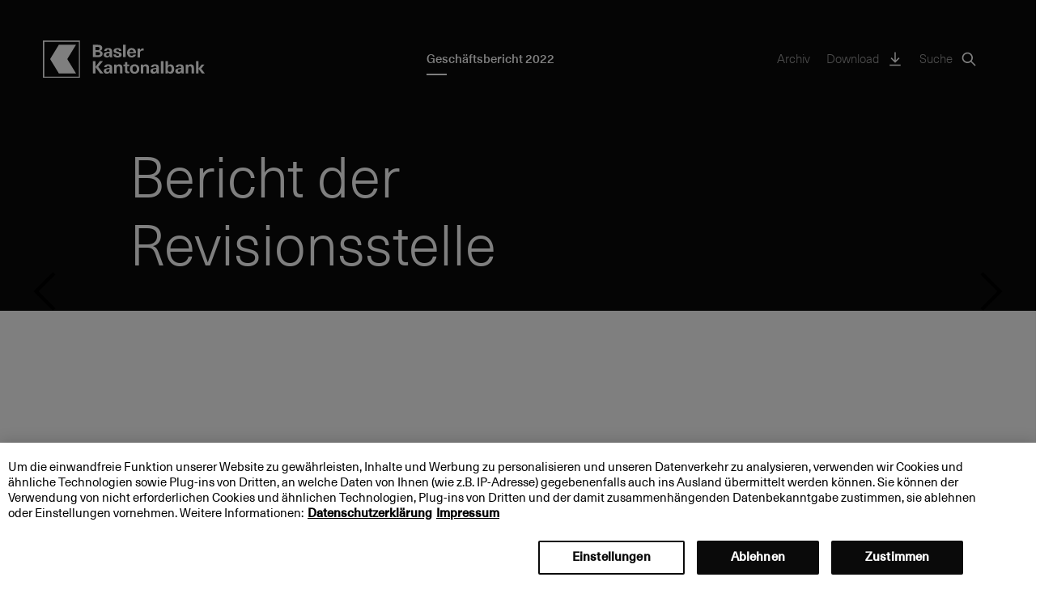

--- FILE ---
content_type: text/html; charset=UTF-8
request_url: https://report.bkb.ch/2022/bericht-der-revisionsstelle/
body_size: 10367
content:
<!DOCTYPE html>
<html lang="de" class="no-js no-svg">
	<head>
		<!-- OneTrust Cookies Consent Notice start for bkb.ch -->
		<script type="text/javascript" src="https://cdn.cookielaw.org/consent/7b423343-1b1e-4144-95fd-1b86d875b154/OtAutoBlock.js" ></script>
		<script src="https://cdn.cookielaw.org/scripttemplates/otSDKStub.js" data-document-language="true" type="text/javascript" charset="UTF-8" data-domain-script="7b423343-1b1e-4144-95fd-1b86d875b154" ></script>
		<script type="text/javascript">
		function OptanonWrapper() { }
		</script>
		<!-- OneTrust Cookies Consent Notice end for bkb.ch -->
		<meta charset="UTF-8">
		<meta name="viewport" content="width=device-width, initial-scale=1">

		<meta name='robots' content='max-image-preview:large' />
<link rel='stylesheet' id='classic-theme-styles-css' href='https://report.bkb.ch/2022/wp/wp-includes/css/classic-themes.min.css?ver=1' media='all' />
<link rel='stylesheet' id='nswow_downloadcenter-css' href='https://report.bkb.ch/2022/app/plugins/nhs-downloadcenter/style.min.css?ver=1.1.0.202301' media='all' />
<link rel='stylesheet' id='nswow_post_navigation-css' href='https://report.bkb.ch/2022/app/plugins/nhs-menu-post-order/style.min.css?ver=1.1.0.202301' media='all' />
<link rel='stylesheet' id='theme-styles-css' href='https://report.bkb.ch/2022/app/themes/bkb-theme/dist/css/wordpress.css?ver=1.0.0' media='all' />
<link rel='stylesheet' id='print-styles-css' href='https://report.bkb.ch/2022/app/themes/bkb-theme/dist/css/print.css?ver=1.0.0' media='print' />
<link rel='stylesheet' id='nswow_core-css' href='https://report.bkb.ch/2022/app/mu-plugins/nhs-core/src/../style.min.css?ver=1.1.0.202301' media='all' />
<script src='https://report.bkb.ch/2022/app/themes/bkb-theme/dist/js/highcharts.js?ver=1.0.0' id='highcharts-js'></script>
<script src='https://report.bkb.ch/2022/app/themes/bkb-theme/dist/js/data.js?ver=1.0.0' id='highcharts-data-module-js'></script>
<link rel="canonical" href="https://report.bkb.ch/2022/bericht-der-revisionsstelle/" />
<link rel='shortlink' href='https://report.bkb.ch/2022/?p=8908' />
<script type="text/javascript">/*<![CDATA[*/  var NSContext = {"site":{"homeUrl":"https:\/\/report.bkb.ch\/2022","siteUrl":"https:\/\/report.bkb.ch\/2022\/wp","ajaxUrl":"https:\/\/report.bkb.ch\/2022\/wp\/wp-admin\/admin-ajax.php","restUrl":"https:\/\/report.bkb.ch\/2022\/wp-json\/"},"authenticated":false,"locale":"de_DE","language":"de","user":[],"plugins":{"core":{"url":"https:\/\/report.bkb.ch\/2022\/app\/mu-plugins\/nhs-core","version":"1.1.0.202301"},"dlc":{"url":"https:\/\/report.bkb.ch\/2022\/app\/plugins\/nhs-downloadcenter","version":"1.1.0.202301","folderName":"downloads-bkb-ar-2022"},"postnav":{"url":"https:\/\/report.bkb.ch\/2022\/app\/plugins\/nhs-menu-post-order","version":"1.1.0.202301"},"seo":{"url":"https:\/\/report.bkb.ch\/2022\/app\/plugins\/nhs-seo","version":"1.1.0.202301","googletagmanager":{"id":"KHR6LXJ"}}},"theme":{"url":"https:\/\/report.bkb.ch\/2022\/app\/themes\/bkb-theme","version":"1.0.0"},"token":"mkkog8aDiVHtTIl5SMekvAQ3WBPClNCh6lY\/A7UtC+YeNjP83D6KkxnChXYnzS330JE="};/*]]>*/</script>					<!-- NHS SEO Google Tag Manager -->
					<script>(function(w,d,s,l,i){w[l]=w[l]||[];w[l].push({'gtm.start':
								new Date().getTime(),event:'gtm.js'});var f=d.getElementsByTagName(s)[0],
							j=d.createElement(s),dl=l!='dataLayer'?'&l='+l:'';j.async=true;j.src=
							'https://www.googletagmanager.com/gtm.js?id='+i+dl;f.parentNode.insertBefore(j,f);
						})(window,document,'script','dataLayer','GTM-KHR6LXJ');</script>
					<!-- End NHS SEO Google Tag Manager -->
					<title>BKB - Bericht der Revisionsstelle</title><meta name="description" content="Mehr über die Basler Kantonalbank erfahren Sie in unserem Geschäftsbericht." /><meta name="twitter:card" content="summary"><meta name="twitter:title" content="BKB - Bericht der Revisionsstelle"><meta name="twitter:description" content="Mehr über die Basler Kantonalbank erfahren Sie in unserem Geschäftsbericht."><meta name="twitter:image" content="https://nswow-imageresizer.azurewebsites.net/remote/report.bkb.ch/2022/app/uploads/e5aa95b3-3bd4-42c1-a7f5-09471c67a7ab.jpeg?width=1024&height=512&mode=crop"><meta property="og:title" content="BKB - Bericht der Revisionsstelle" /><meta property="og:type" content="article" /><meta property="og:url" content="https://report.bkb.ch/2022/bericht-der-revisionsstelle/" /><meta property="og:description" content="Mehr über die Basler Kantonalbank erfahren Sie in unserem Geschäftsbericht." /><meta property="og:site_name" content="BKB - Geschäftsbericht 2022" /><meta property="og:image" content="https://nswow-imageresizer.azurewebsites.net/remote/report.bkb.ch/2022/app/uploads/e5aa95b3-3bd4-42c1-a7f5-09471c67a7ab.jpeg?width=1200&height=628&mode=crop" /><meta property="og:image:type" content="image/jpeg" /><meta property="og:image:width" content="1200" /><meta property="og:image:height" content="628" />
<link rel="shortcut icon" type="image/x-icon" href="https://report.bkb.ch/2022/app/themes/bkb-theme/dist/favicon/favicon.png">

<!-- BKB Tracking -->
<script src="//assets.adobedtm.com/launch-EN1dac109ebccd444d987ea60e3f1e4096.min.js"></script>
<script>
  digitalData = {
    page: {
      pageInfo: {
        pageID: "report.bkb.ch:2022:bericht-der-revisionsstelle",
        pageName: "bericht-der-revisionsstelle",
        destinationURL: "https://report.bkb.ch/2022/bericht-der-revisionsstelle",
        attributes: {
          country: "CH",
          language: "de",
          server: "report.bkb.ch"
        }
      }
    }
  }
</script>


	</head>

	<body  class="post-template-default single single-post postid-8908 single-format-standard wordpress wp-production">
						<!-- NHS SEO Google Tag Manager (noscript) -->
					<noscript><iframe src="https://www.googletagmanager.com/ns.html?id=GTM-KHR6LXJ" height="0" width="0" style="display:none;visibility:hidden"></iframe></noscript>
					<!-- End NHS SEO Google Tag Manager (noscript) -->
					
		<header class="header">
		<div class="header__inner">
			<a class="home-link" href="https://report.bkb.ch/2022">
				<span class="nhs-icon"><svg class="bkb-logo" viewBox="0 0 200 46" xmlns="http://www.w3.org/2000/svg"><path d="M104.7 38.13c-.23-.26-.34-.7-.34-1.31v-5.1h2.29v-2.09h-2.3V26.8h-2.96v2.83h-1.83v2.08h1.83v5.42c0 1.24.28 2.15.85 2.7.57.54 1.52.81 2.78.81.59 0 1.2-.07 1.65-.2v-2c-.21.05-.51.09-.8.09-.53 0-.95-.14-1.18-.4zm-5.6-17.59h3.11V5.36h-3.1v15.18zm-4.88 8.94c-.68 0-1.36.14-1.91.43-.55.3-1.03.71-1.4 1.21l-.11.17v-1.56H88v10.91h3V34.8c0-.97.2-1.74.6-2.25.4-.52.97-.77 1.63-.77.62 0 1.13.21 1.48.62.35.4.5 1.03.5 1.84v6.4h3.01v-6.6c0-1.45-.27-2.66-.99-3.42-.76-.8-1.7-1.14-3-1.14zm64.24 8.48a2.1 2.1 0 0 1-1.83.9c-.72 0-1.33-.29-1.76-.91a4.7 4.7 0 0 1-.66-2.65c0-1.1.22-2.03.66-2.65a2.07 2.07 0 0 1 1.76-.94c.75 0 1.38.29 1.83.93.45.63.64 1.6.64 2.66s-.2 2.02-.64 2.66zm1.63-7.73a4.05 4.05 0 0 0-2.38-.68c-.62 0-1.22.14-1.77.42s-1 .67-1.32 1.17l-.01.02-.1.17v-5.87h-2.96V40.8h2.88v-1.62l.1.17v.01c.33.55.78.97 1.33 1.27.56.3 1.17.46 1.81.46a4.1 4.1 0 0 0 4-2.72c.37-.86.54-1.9.54-3.05s-.17-2.19-.53-3.06a4.34 4.34 0 0 0-1.59-2.03zM93.63 18.7c-.29.19-.78.34-1.32.34-.65 0-1.23-.2-1.58-.5-.34-.3-.52-.79-.53-1.32h-3.1c.03 1.27.44 2.17 1.31 2.82.88.64 2.25.94 3.84.94 1.52 0 2.84-.28 3.74-.9a3 3 0 0 0 1.33-2.54c0-.82-.21-1.4-.6-1.86-.33-.4-.94-.72-1.43-.9-.55-.2-1.36-.45-2.31-.7-.67-.16-1.22-.32-1.54-.42-.31-.1-.56-.26-.72-.42-.17-.16-.28-.5-.28-.77 0-.33.16-.69.44-.88.27-.19.73-.35 1.23-.35 1.23 0 1.9.62 1.9 1.72h2.95a3.22 3.22 0 0 0-1.27-2.68c-.82-.63-2.09-.91-3.58-.91-.93 0-1.82.14-2.53.41s-1.29.7-1.67 1.2c-.4.51-.59 1.09-.59 1.73 0 .78.21 1.34.57 1.77.36.44.86.7 1.35.9.5.21 1.2.42 2.08.64.74.19 1.34.36 1.66.46.34.1.65.32.83.5.19.2.27.5.27.8 0 .35-.17.73-.46.92zm52.15 21.93h3.1V25.46h-3.1v15.18zm-18.66-11.16c-.68 0-1.36.14-1.91.43-.55.3-1.03.71-1.4 1.21l-.11.17v-1.56h-2.81v10.91h3V34.8c0-.97.2-1.74.6-2.25.4-.52.96-.77 1.63-.77.62 0 1.13.21 1.48.62.35.4.5 1.03.5 1.84v6.4h3.01v-6.6c0-1.45-.27-2.66-1-3.42-.75-.8-1.7-1.14-2.99-1.14zm-3.87-17.05c.38 0 .83.03 1.2.1v-2.6c-.31-.07-.65-.1-1.02-.1a3.2 3.2 0 0 0-1.84.5 4.46 4.46 0 0 0-1.62 1.8v-2.11h-3.08v10.97H120v-5.02c0-1.22.09-1.92.69-2.6.54-.64 1.49-.94 2.55-.94zm-7.9 25.52c-.48.62-1.21.9-2.02.9-.8 0-1.53-.28-2-.9a4.6 4.6 0 0 1-.66-2.67c0-1.04.18-2.05.65-2.67.48-.62 1.2-.9 2.01-.9.8 0 1.54.28 2.01.9s.66 1.64.66 2.67a4.6 4.6 0 0 1-.66 2.67zm1.01-7.78a6.21 6.21 0 0 0-3.03-.7c-1.14 0-2.18.23-3.03.7a5.1 5.1 0 0 0-2.03 2.03 6.5 6.5 0 0 0-.71 3.08c0 1.17.25 2.2.7 3.08a5.1 5.1 0 0 0 2.04 2.03c.85.48 1.89.7 3.03.7 1.15 0 2.19-.22 3.03-.7a5.1 5.1 0 0 0 2.04-2.03c.46-.87.71-1.9.71-3.08a6.5 6.5 0 0 0-.71-3.08 5.1 5.1 0 0 0-2.04-2.03zm-9.24-15.92c.05-.82.32-1.6.77-2.01a2.45 2.45 0 0 1 1.7-.63c.67 0 1.24.22 1.7.64.47.42.65 1.2.7 2l.01.04h-4.89v-.04zm5.18 6.27a4.63 4.63 0 0 0 1.84-1.32 3.9 3.9 0 0 0 .84-1.81h-3.18c-.06.43-.25.8-.64 1.12-.38.3-.88.44-1.49.44-.73 0-1.35-.22-1.79-.71-.45-.51-.66-1.29-.7-2.36v-.04h7.93c0-1.06-.12-2.08-.32-2.81a5.02 5.02 0 0 0-1.9-2.74 5.5 5.5 0 0 0-3.23-.91 5.8 5.8 0 0 0-3 .7 5.21 5.21 0 0 0-1.97 2.08c-.43.85-.69 1.85-.69 2.94 0 1.16.22 2.2.66 3.1a4.96 4.96 0 0 0 2.01 2.11c.84.5 1.87.68 3.03.68.95 0 1.85-.15 2.6-.47zM19.67 5.36L8.9 23l10.78 17.64H40.9L30.1 23 40.89 5.36zm163 24.12c-.67 0-1.36.14-1.9.43-.55.3-1.03.71-1.41 1.21l-.1.17v-1.56h-2.82v10.91h3V34.8c0-.97.2-1.74.6-2.25.41-.52.97-.77 1.64-.77.62 0 1.13.21 1.48.62.34.4.5 1.03.5 1.84v6.4h3v-6.6c0-1.45-.26-2.66-.99-3.42-.76-.8-1.7-1.14-3-1.14zM140 35.88c0 .56-.04 1.04-.13 1.37-.08.33-.22.64-.47.9-.2.22-.51.42-.82.53-.3.12-.63.17-.96.17-.51 0-.9-.14-1.18-.41a1.56 1.56 0 0 1-.44-1.13c0-.47.15-.92.43-1.17.33-.3.64-.46 1.34-.6.6-.13 1.39-.21 2.23-.26zm3.25-2.22c0-1.44-.31-2.48-1.2-3.26-.8-.72-2.04-.92-3.65-.92-1.54 0-2.89.32-3.7 1.06a3.7 3.7 0 0 0-1.25 2.56h2.93c.04-.51.17-.92.5-1.21.32-.3.9-.49 1.5-.49.58 0 1.03.13 1.36.46.34.32.48.92.48 1.6v.56c-1.02.03-2.04.1-2.92.24-1.57.24-2.71.66-3.38 1.23a2.89 2.89 0 0 0-1.03 2.24c0 .96.35 1.81 1.04 2.43.7.63 1.66.93 2.83.93 1.54 0 2.79-.63 3.58-1.73l.14-.22v.24c0 .55.07 1.04.17 1.45h2.9c-.2-.77-.3-1.78-.3-3zm52.29 1.12l.01-.02 4.08-4.97h-3.47l-3.43 4.4-.37.46v-9.2h-3.03v15.2h3.03v-5.62l.38.5 3.67 5.11H200zM82.22 16.23c0 .56-.04 1.04-.13 1.37-.08.33-.22.64-.47.9-.2.22-.51.42-.82.53-.3.12-.63.17-.96.17-.51 0-.9-.14-1.18-.41a1.56 1.56 0 0 1-.44-1.13c0-.47.15-.93.43-1.17.34-.3.64-.46 1.34-.6.6-.13 1.4-.21 2.23-.26zm3.25-2.67c0-1.43-.3-2.47-1.19-3.25-.81-.73-2.05-.93-3.65-.93-1.55 0-2.9.32-3.7 1.06A3.7 3.7 0 0 0 75.66 13h2.94c.03-.52.16-.92.49-1.22.32-.3.9-.48 1.5-.48.58 0 1.03.12 1.37.45.33.32.47.92.47 1.6v.56c-1.02.04-2.03.1-2.91.24-1.58.24-2.72.66-3.4 1.23a2.89 2.89 0 0 0-1.02 2.25c0 .95.35 1.8 1.05 2.43.7.62 1.65.92 2.82.92 1.54 0 2.79-.63 3.59-1.73l.13-.21v.23c0 .55.07 1.04.17 1.45h2.9c-.2-.77-.3-1.77-.3-3v-4.17zm-20.14 4.75V14.3h2.44c1.02 0 1.77.19 2.22.5.45.32.68.82.68 1.52 0 .66-.23 1.19-.67 1.5-.44.3-1.16.5-2.14.5h-2.53zM64.9 8.04h2.63c.94 0 1.63.15 2.06.46s.64.82.64 1.49c0 .69-.23 1.24-.69 1.55-.46.32-1.18.52-2.17.52H64.9zm7.4 11.41a3.62 3.62 0 0 0 1.49-3.04c0-.97-.25-1.76-.75-2.33s-1.3-.98-2.37-1.2h-.03v-.1l.02-.01a4.15 4.15 0 0 0 2.01-1.37c.45-.58.67-1.3.67-2.17 0-1.2-.48-2.16-1.43-2.86-.96-.7-2.41-1.01-4.31-1.01h-5.81v15.18h6.36c1.76 0 3.15-.34 4.14-1.09zm98.38 16.43c0 .56-.05 1.04-.13 1.37-.09.33-.23.64-.47.9-.2.22-.52.42-.82.53-.31.12-.63.17-.96.17-.52 0-.9-.14-1.19-.41a1.55 1.55 0 0 1-.43-1.13c0-.47.15-.92.42-1.17.34-.3.65-.46 1.34-.6.6-.13 1.4-.21 2.24-.26zm3.25-2.22c0-1.44-.31-2.48-1.2-3.26-.81-.72-2.05-.92-3.65-.92-1.54 0-2.89.32-3.7 1.06a3.71 3.71 0 0 0-1.26 2.56h2.94c.04-.51.17-.92.49-1.21.33-.3.9-.49 1.5-.49.59 0 1.03.13 1.37.46.34.32.48.92.48 1.6v.56c-1.02.03-2.04.1-2.92.24-1.57.24-2.71.66-3.39 1.23a2.9 2.9 0 0 0-1.02 2.24c0 .96.35 1.81 1.04 2.43.7.63 1.66.93 2.83.93 1.54 0 2.78-.63 3.58-1.73l.14-.22v.24c0 .55.07 1.04.16 1.45h2.91c-.2-.77-.3-1.78-.3-3zm-91.7 2.22c0 .56-.04 1.04-.13 1.37-.08.33-.22.64-.47.9-.2.22-.51.42-.82.53-.3.12-.63.17-.96.17-.51 0-.9-.14-1.18-.41a1.56 1.56 0 0 1-.44-1.13c0-.47.15-.92.43-1.17.34-.3.64-.46 1.34-.6.6-.13 1.4-.21 2.23-.26zm3.25-2.22c0-1.44-.31-2.48-1.19-3.26-.82-.72-2.05-.92-3.65-.92-1.55 0-2.9.32-3.71 1.06a3.7 3.7 0 0 0-1.25 2.56h2.94c.03-.51.16-.92.49-1.21.32-.3.9-.49 1.5-.49.58 0 1.03.13 1.37.46.33.32.47.92.47 1.6v.56c-1.02.03-2.03.1-2.91.24-1.58.24-2.72.66-3.4 1.23a2.89 2.89 0 0 0-1.02 2.24c0 .96.35 1.81 1.05 2.43.7.63 1.65.93 2.82.93 1.54 0 2.79-.63 3.59-1.73l.13-.22v.24c0 .55.07 1.04.17 1.45h2.9c-.2-.77-.3-1.78-.3-3zm-11.22-8.2h-3.83l-5.44 7.1v-7.1h-3.2v15.18h3.2v-7.66l5.73 7.66h3.96l-6.3-8.03zM1.78 44.66h42.66V1.79H1.78zM0 46h45.78V0H0z" fill-rule="evenodd"/></svg></span>			</a>
			<div class="menu-mainmenu-container"><ul id="menu-mainmenu" class="menu"><li id='menu-item-9302' class='menu__item menu__item--level-0 menu__item--has-children menu__item--ancestor-active'><a href='#' class='menu__link menu__link--level-0 js-nav-dropdown-toggler'><span class='menu__link-text'>Geschäftsbericht 2022</span></a>
	<ul class="menu menu--level-1 js-submenu"><div class="menu__inner">
    <li id='menu-item-9067' class='menu__item menu__item--level-1 menu__item--has-children'><a href='#' class='menu__link menu__link--level-1'><span class='menu__link-text'>Lagebericht</span></a>
		<ul class="menu menu--level-2"><div class="menu__inner">
        <span class="menu__item-back"><span class="menu-back-icon"><svg id="arrow-back" viewBox="0 0 48 48"><path fill-rule="evenodd" d="M13.7 30.4l1.4-1.4-4.3-4.3h25.274v-2H10.8l4.3-4.3-1.4-1.4L7 23.7z"></path></svg></span>Geschäftsbericht 2022</span><h3 class="menu__item-parent">Lagebericht</h3><li id='menu-item-8615' class='menu__item menu__item--level-2 menu__item--has-no-children'><a href='https://report.bkb.ch/2022/unsere-erfolge-2022/' class='menu__link menu__link--level-2'><span class='menu__link-text'>Unsere Erfolge 2022</span></a></li>
        <li id='menu-item-9226' class='menu__item menu__item--level-2 menu__item--has-no-children'><a href='https://report.bkb.ch/2022/konzernkennzahlen-im-ueberblick-new/' class='menu__link menu__link--level-2'><span class='menu__link-text'>Konzernkennzahlen im Überblick</span></a></li>
        <li id='menu-item-9023' class='menu__item menu__item--level-2 menu__item--has-no-children'><a href='https://report.bkb.ch/2022/brief-des-bankratspraesidenten-ceo/' class='menu__link menu__link--level-2'><span class='menu__link-text'>Brief des Bankratspräsidenten und des CEO</span></a></li>
        <li id='menu-item-9017' class='menu__item menu__item--level-2 menu__item--has-no-children'><a href='https://report.bkb.ch/2022/marktumfeld/' class='menu__link menu__link--level-2'><span class='menu__link-text'>Marktumfeld</span></a></li>
        <li id='menu-item-9022' class='menu__item menu__item--level-2 menu__item--has-no-children'><a href='https://report.bkb.ch/2022/vision-und-strategische-ausrichtung/' class='menu__link menu__link--level-2'><span class='menu__link-text'>Vision und strategische Ausrichtung</span></a></li>
        <li id='menu-item-8867' class='menu__item menu__item--level-2 menu__item--has-no-children'><a href='https://report.bkb.ch/2022/geschaeftsmodell-konzern/' class='menu__link menu__link--level-2'><span class='menu__link-text'>Geschäftsmodell Konzern</span></a></li>
        <li id='menu-item-8833' class='menu__item menu__item--level-2 menu__item--has-no-children'><a href='https://report.bkb.ch/2022/geschaeftsentwicklung-konzern/' class='menu__link menu__link--level-2'><span class='menu__link-text'>Geschäftsentwicklung Konzern</span></a></li>
        <li id='menu-item-8618' class='menu__item menu__item--level-2 menu__item--has-no-children'><a href='https://report.bkb.ch/2022/information-fuer-investoren/' class='menu__link menu__link--level-2'><span class='menu__link-text'>Informationen für Investorinnen und Investoren</span></a></li>
	</ul>
</li>
    <li id='menu-item-9076' class='menu__item menu__item--level-1 menu__item--has-children'><a href='#' class='menu__link menu__link--level-1'><span class='menu__link-text'>Nachhaltigkeit</span></a>
		<ul class="menu menu--level-2"><div class="menu__inner">
        <span class="menu__item-back"><span class="menu-back-icon"><svg id="arrow-back" viewBox="0 0 48 48"><path fill-rule="evenodd" d="M13.7 30.4l1.4-1.4-4.3-4.3h25.274v-2H10.8l4.3-4.3-1.4-1.4L7 23.7z"></path></svg></span>Geschäftsbericht 2022</span><h3 class="menu__item-parent">Nachhaltigkeit</h3><li id='menu-item-8876' class='menu__item menu__item--level-2 menu__item--has-no-children'><a href='https://report.bkb.ch/2022/nachhaltigkeit-im-konzern-bkb/' class='menu__link menu__link--level-2'><span class='menu__link-text'>Nachhaltigkeit im Konzern BKB</span></a></li>
        <li id='menu-item-8845' class='menu__item menu__item--level-2 menu__item--has-no-children'><a href='https://report.bkb.ch/2022/unser-anspruch-ansatz-zur-nachhaltigkeit/' class='menu__link menu__link--level-2'><span class='menu__link-text'>Unser Anspruch und Ansatz zur Nachhaltigkeit</span></a></li>
        <li id='menu-item-8861' class='menu__item menu__item--level-2 menu__item--has-no-children'><a href='https://report.bkb.ch/2022/stakeholder-engagement/' class='menu__link menu__link--level-2'><span class='menu__link-text'>Stakeholder Engagement</span></a></li>
        <li id='menu-item-8846' class='menu__item menu__item--level-2 menu__item--has-no-children'><a href='https://report.bkb.ch/2022/wesentlichen-themen/' class='menu__link menu__link--level-2'><span class='menu__link-text'>Wesentliche Themen</span></a></li>
        <li id='menu-item-9207' class='menu__item menu__item--level-2 menu__item--has-children'><a href='#' class='menu__link menu__link--level-2'><span class='menu__link-text'>Verantwortungsvolle Unternehmensführung</span></a>
			<ul class="menu menu--level-3"><div class="menu__inner">
            <li id='menu-item-8874' class='menu__item menu__item--level-3 menu__item--has-no-children'><a href='https://report.bkb.ch/2022/verantwortungsvolle-unternehmensfuehrung/' class='menu__link menu__link--level-3'><span class='menu__link-text'>Einleitung</span></a></li>
            <li id='menu-item-8858' class='menu__item menu__item--level-3 menu__item--has-no-children'><a href='https://report.bkb.ch/2022/wirtschaftliche-leistung/' class='menu__link menu__link--level-3'><span class='menu__link-text'>Wirtschaftliche Leistung</span></a></li>
            <li id='menu-item-8981' class='menu__item menu__item--level-3 menu__item--has-no-children'><a href='https://report.bkb.ch/2022/compliance-und-geschaeftsethik/' class='menu__link menu__link--level-3'><span class='menu__link-text'>Compliance und Geschäftsethik</span></a></li>
            <li id='menu-item-8878' class='menu__item menu__item--level-3 menu__item--has-no-children'><a href='https://report.bkb.ch/2022/menschenrechte-bei-finanzgeschaeften-und-beschaffung/' class='menu__link menu__link--level-3'><span class='menu__link-text'>Menschenrechte bei Finanzgeschäften und Beschaffung</span></a></li>
            <li id='menu-item-8853' class='menu__item menu__item--level-3 menu__item--has-no-children'><a href='https://report.bkb.ch/2022/risiko-und-chancenmanagement/' class='menu__link menu__link--level-3'><span class='menu__link-text'>Risiko- und Chancenmanagement</span></a></li>
		</ul>
</li>
        <li id='menu-item-9208' class='menu__item menu__item--level-2 menu__item--has-children'><a href='#' class='menu__link menu__link--level-2'><span class='menu__link-text'>Für unsere Kundinnen und Kunden</span></a>
			<ul class="menu menu--level-3"><div class="menu__inner">
            <li id='menu-item-8977' class='menu__item menu__item--level-3 menu__item--has-no-children'><a href='https://report.bkb.ch/2022/fuer-unsere-kundinnen-und-kunden/' class='menu__link menu__link--level-3'><span class='menu__link-text'>Einleitung</span></a></li>
            <li id='menu-item-8847' class='menu__item menu__item--level-3 menu__item--has-no-children'><a href='https://report.bkb.ch/2022/nachhaltige-produkte-dienstleistungen/' class='menu__link menu__link--level-3'><span class='menu__link-text'>Nachhaltige Produkte Dienstleistungen</span></a></li>
            <li id='menu-item-8944' class='menu__item menu__item--level-3 menu__item--has-no-children'><a href='https://report.bkb.ch/2022/kundenzufriedenheit/' class='menu__link menu__link--level-3'><span class='menu__link-text'>Kundenzufriedenheit</span></a></li>
            <li id='menu-item-8854' class='menu__item menu__item--level-3 menu__item--has-no-children'><a href='https://report.bkb.ch/2022/digitalisierung-und-daten/' class='menu__link menu__link--level-3'><span class='menu__link-text'>Digitalisierung und Daten</span></a></li>
		</ul>
</li>
        <li id='menu-item-9210' class='menu__item menu__item--level-2 menu__item--has-children'><a href='#' class='menu__link menu__link--level-2'><span class='menu__link-text'>Für unsere Mitarbeitenden</span></a>
			<ul class="menu menu--level-3"><div class="menu__inner">
            <li id='menu-item-8970' class='menu__item menu__item--level-3 menu__item--has-no-children'><a href='https://report.bkb.ch/2022/fuer-unsere-mitarbeitenden/' class='menu__link menu__link--level-3'><span class='menu__link-text'>Einleitung</span></a></li>
            <li id='menu-item-8844' class='menu__item menu__item--level-3 menu__item--has-no-children'><a href='https://report.bkb.ch/2022/arbeitgeberattraktivitaet/' class='menu__link menu__link--level-3'><span class='menu__link-text'>Arbeitgeberattraktivität</span></a></li>
            <li id='menu-item-8884' class='menu__item menu__item--level-3 menu__item--has-no-children'><a href='https://report.bkb.ch/2022/diversitaet/' class='menu__link menu__link--level-3'><span class='menu__link-text'>Diversität</span></a></li>
		</ul>
</li>
        <li id='menu-item-9209' class='menu__item menu__item--level-2 menu__item--has-children'><a href='#' class='menu__link menu__link--level-2'><span class='menu__link-text'>Für unsere Umwelt und Gesellschaft</span></a>
			<ul class="menu menu--level-3"><div class="menu__inner">
            <li id='menu-item-8869' class='menu__item menu__item--level-3 menu__item--has-no-children'><a href='https://report.bkb.ch/2022/fuer-unsere-umwelt-und-gesellschaft/' class='menu__link menu__link--level-3'><span class='menu__link-text'>Einleitung</span></a></li>
            <li id='menu-item-8848' class='menu__item menu__item--level-3 menu__item--has-no-children'><a href='https://report.bkb.ch/2022/thg-emissionen-im-betrieb-und-kerngeschaeft/' class='menu__link menu__link--level-3'><span class='menu__link-text'>THG-Emissionen im Betrieb und Kerngeschäft</span></a></li>
            <li id='menu-item-8849' class='menu__item menu__item--level-3 menu__item--has-no-children'><a href='https://report.bkb.ch/2022/finanzierung-und-nutzung-von-erneuerbarer-energie/' class='menu__link menu__link--level-3'><span class='menu__link-text'>Finanzierung und Nutzung von erneuerbarer Energie</span></a></li>
            <li id='menu-item-8868' class='menu__item menu__item--level-3 menu__item--has-no-children'><a href='https://report.bkb.ch/2022/nachhaltige-entwicklung-in-der-region/' class='menu__link menu__link--level-3'><span class='menu__link-text'>Nachhaltige Entwicklung in der Region</span></a></li>
            <li id='menu-item-8866' class='menu__item menu__item--level-3 menu__item--has-no-children'><a href='https://report.bkb.ch/2022/nachhaltige-beschaffung/' class='menu__link menu__link--level-3'><span class='menu__link-text'>Nachhaltige Beschaffung</span></a></li>
		</ul>
</li>
        <li id='menu-item-8862' class='menu__item menu__item--level-2 menu__item--has-children'><a href='https://report.bkb.ch/2022/gri-inhaltsindex/' class='menu__link menu__link--level-2'><span class='menu__link-text'>GRI-Inhaltsindex</span></a>
			<ul class="menu menu--level-3"><div class="menu__inner">
            <li id='menu-item-8862' class='menu__item menu__item--level-3 menu__item--has-no-children'><a href='https://report.bkb.ch/2022/gri-inhaltsindex/' class='menu__link menu__link--level-3'><span class='menu__link-text'>GRI-Index: Inhalt</span></a></li>
            <li id='menu-item-8934' class='menu__item menu__item--level-3 menu__item--has-no-children'><a href='https://report.bkb.ch/2022/gri-index-allgemeine-standards/' class='menu__link menu__link--level-3'><span class='menu__link-text'>GRI-Index: Allgemeine Standards</span></a></li>
            <li id='menu-item-8864' class='menu__item menu__item--level-3 menu__item--has-no-children'><a href='https://report.bkb.ch/2022/gri-index-themenspezifische-standards/' class='menu__link menu__link--level-3'><span class='menu__link-text'>GRI-Index: Themenspezifische Standards</span></a></li>
		</ul>
</li>
        <li id='menu-item-8850' class='menu__item menu__item--level-2 menu__item--has-no-children'><a href='https://report.bkb.ch/2022/index-or/' class='menu__link menu__link--level-2'><span class='menu__link-text'>OR Index</span></a></li>
	</ul>
</li>
    <li id='menu-item-9103' class='menu__item menu__item--level-1 menu__item--has-children'><a href='#' class='menu__link menu__link--level-1'><span class='menu__link-text'>Corporate Governance</span></a>
		<ul class="menu menu--level-2"><div class="menu__inner">
        <span class="menu__item-back"><span class="menu-back-icon"><svg id="arrow-back" viewBox="0 0 48 48"><path fill-rule="evenodd" d="M13.7 30.4l1.4-1.4-4.3-4.3h25.274v-2H10.8l4.3-4.3-1.4-1.4L7 23.7z"></path></svg></span>Geschäftsbericht 2022</span><h3 class="menu__item-parent">Corporate Governance</h3><li id='menu-item-9015' class='menu__item menu__item--level-2 menu__item--has-no-children'><a href='https://report.bkb.ch/2022/corporate-governance-2/' class='menu__link menu__link--level-2'><span class='menu__link-text'>Einleitung</span></a></li>
        <li id='menu-item-9018' class='menu__item menu__item--level-2 menu__item--has-no-children'><a href='https://report.bkb.ch/2022/konzernstruktur-und-aktionariat/' class='menu__link menu__link--level-2'><span class='menu__link-text'>Konzernstruktur und Aktionariat</span></a></li>
        <li id='menu-item-9016' class='menu__item menu__item--level-2 menu__item--has-no-children'><a href='https://report.bkb.ch/2022/kapitalstruktur/' class='menu__link menu__link--level-2'><span class='menu__link-text'>Kapitalstruktur</span></a></li>
        <li id='menu-item-8843' class='menu__item menu__item--level-2 menu__item--has-no-children'><a href='https://report.bkb.ch/2022/bankrat/' class='menu__link menu__link--level-2'><span class='menu__link-text'>Bankrat</span></a></li>
        <li id='menu-item-9030' class='menu__item menu__item--level-2 menu__item--has-no-children'><a href='https://report.bkb.ch/2022/geschaeftsleitung-und-konzernleitung/' class='menu__link menu__link--level-2'><span class='menu__link-text'>Geschäftsleitung und Konzernleitung</span></a></li>
        <li id='menu-item-8997' class='menu__item menu__item--level-2 menu__item--has-no-children'><a href='https://report.bkb.ch/2022/entschaedigungen-beteiligungen-und-darlehen/' class='menu__link menu__link--level-2'><span class='menu__link-text'>Entschädigungen, Beteiligungen und Darlehen</span></a></li>
        <li id='menu-item-8996' class='menu__item menu__item--level-2 menu__item--has-no-children'><a href='https://report.bkb.ch/2022/rechte-der-inhaber-von-partizipationsscheinen/' class='menu__link menu__link--level-2'><span class='menu__link-text'>Rechte der Inhaber von Partizipationsscheinen</span></a></li>
        <li id='menu-item-8994' class='menu__item menu__item--level-2 menu__item--has-no-children'><a href='https://report.bkb.ch/2022/kontrollwechsel-und-abwehrmassnahmen/' class='menu__link menu__link--level-2'><span class='menu__link-text'>Kontrollwechsel und Abwehrmassnahmen</span></a></li>
        <li id='menu-item-9000' class='menu__item menu__item--level-2 menu__item--has-no-children'><a href='https://report.bkb.ch/2022/revisionsstelle/' class='menu__link menu__link--level-2'><span class='menu__link-text'>Revisionsstelle</span></a></li>
        <li id='menu-item-9001' class='menu__item menu__item--level-2 menu__item--has-no-children'><a href='https://report.bkb.ch/2022/informationspolitik/' class='menu__link menu__link--level-2'><span class='menu__link-text'>Informationspolitik</span></a></li>
        <li id='menu-item-8995' class='menu__item menu__item--level-2 menu__item--has-no-children'><a href='https://report.bkb.ch/2022/handelssperrzeiten/' class='menu__link menu__link--level-2'><span class='menu__link-text'>Handelssperrzeiten</span></a></li>
	</ul>
</li>
    <li id='menu-item-9115' class='menu__item menu__item--level-1 menu__item--has-children'><a href='#' class='menu__link menu__link--level-1'><span class='menu__link-text'>Vergütungsbericht</span></a>
		<ul class="menu menu--level-2"><div class="menu__inner">
        <span class="menu__item-back"><span class="menu-back-icon"><svg id="arrow-back" viewBox="0 0 48 48"><path fill-rule="evenodd" d="M13.7 30.4l1.4-1.4-4.3-4.3h25.274v-2H10.8l4.3-4.3-1.4-1.4L7 23.7z"></path></svg></span>Geschäftsbericht 2022</span><h3 class="menu__item-parent">Vergütungsbericht</h3><li id='menu-item-8879' class='menu__item menu__item--level-2 menu__item--has-no-children'><a href='https://report.bkb.ch/2022/einleitung/' class='menu__link menu__link--level-2'><span class='menu__link-text'>Einleitung</span></a></li>
        <li id='menu-item-8984' class='menu__item menu__item--level-2 menu__item--has-no-children'><a href='https://report.bkb.ch/2022/compensation-governance/' class='menu__link menu__link--level-2'><span class='menu__link-text'>Compensation Governance</span></a></li>
        <li id='menu-item-8968' class='menu__item menu__item--level-2 menu__item--has-no-children'><a href='https://report.bkb.ch/2022/verguetungsmodell-fuer-den-bankrat/' class='menu__link menu__link--level-2'><span class='menu__link-text'>Vergütungsmodell für den Bankrat</span></a></li>
        <li id='menu-item-9021' class='menu__item menu__item--level-2 menu__item--has-no-children'><a href='https://report.bkb.ch/2022/verguetungsmodell-fuer-die-geschaeftsleitung/' class='menu__link menu__link--level-2'><span class='menu__link-text'>Vergütungsmodell für die Geschäftsleitung</span></a></li>
        <li id='menu-item-8969' class='menu__item menu__item--level-2 menu__item--has-no-children'><a href='https://report.bkb.ch/2022/weitere-verguetungsrelevante-aspekte/' class='menu__link menu__link--level-2'><span class='menu__link-text'>Weitere vergütungsrelevante Aspekte</span></a></li>
        <li id='menu-item-8986' class='menu__item menu__item--level-2 menu__item--has-no-children'><a href='https://report.bkb.ch/2022/verguetungen-im-berichtsjahr/' class='menu__link menu__link--level-2'><span class='menu__link-text'>Vergütungen im Berichtsjahr</span></a></li>
        <li id='menu-item-8983' class='menu__item menu__item--level-2 menu__item--has-no-children'><a href='https://report.bkb.ch/2022/bestand-an-beteiligungen/' class='menu__link menu__link--level-2'><span class='menu__link-text'>Bestand an Beteiligungen</span></a></li>
	</ul>
</li>
    <li id='menu-item-9123' class='menu__item menu__item--level-1 menu__item--has-children'><a href='#' class='menu__link menu__link--level-1'><span class='menu__link-text'>Abschluss Konzern</span></a>
		<ul class="menu menu--level-2"><div class="menu__inner">
        <span class="menu__item-back"><span class="menu-back-icon"><svg id="arrow-back" viewBox="0 0 48 48"><path fill-rule="evenodd" d="M13.7 30.4l1.4-1.4-4.3-4.3h25.274v-2H10.8l4.3-4.3-1.4-1.4L7 23.7z"></path></svg></span>Geschäftsbericht 2022</span><h3 class="menu__item-parent">Abschluss Konzern</h3><li id='menu-item-8916' class='menu__item menu__item--level-2 menu__item--has-no-children'><a href='https://report.bkb.ch/2022/konzern-bkb-auf-einen-blick/' class='menu__link menu__link--level-2'><span class='menu__link-text'>Konzern BKB – auf einen Blick</span></a></li>
        <li id='menu-item-8962' class='menu__item menu__item--level-2 menu__item--has-no-children'><a href='https://report.bkb.ch/2022/konsolidierte-bilanz/' class='menu__link menu__link--level-2'><span class='menu__link-text'>Konsolidierte Bilanz</span></a></li>
        <li id='menu-item-8936' class='menu__item menu__item--level-2 menu__item--has-no-children'><a href='https://report.bkb.ch/2022/konsolidierte-erfolgsrechnung/' class='menu__link menu__link--level-2'><span class='menu__link-text'>Konsolidierte Erfolgsrechnung</span></a></li>
        <li id='menu-item-8915' class='menu__item menu__item--level-2 menu__item--has-no-children'><a href='https://report.bkb.ch/2022/konsolidierte-geldflussrechnung/' class='menu__link menu__link--level-2'><span class='menu__link-text'>Konsolidierte Geldflussrechnung</span></a></li>
        <li id='menu-item-8964' class='menu__item menu__item--level-2 menu__item--has-no-children'><a href='https://report.bkb.ch/2022/konsolidierter-eigenkapitalnachweis/' class='menu__link menu__link--level-2'><span class='menu__link-text'>Konsolidierter Eigenkapitalnachweis</span></a></li>
        <li id='menu-item-35' class='menu__item menu__item--level-2 menu__item--has-no-children'><a href='https://report.bkb.ch/2022/category/ezk_de/' class='menu__link menu__link--level-2'><span class='menu__link-text'>Erläuterungen zum Konzern</span></a></li>
        <li id='menu-item-27' class='menu__item menu__item--level-2 menu__item--has-no-children'><a href='https://report.bkb.ch/2022/category/bubgs_de/' class='menu__link menu__link--level-2'><span class='menu__link-text'>Bilanzierungs- und Bewertungsgrundsätze</span></a></li>
        <li id='menu-item-28' class='menu__item menu__item--level-2 menu__item--has-no-children'><a href='https://report.bkb.ch/2022/category/ezrm_de/' class='menu__link menu__link--level-2'><span class='menu__link-text'>Erläuterungen zum Risikomanagement</span></a></li>
        <li id='menu-item-30' class='menu__item menu__item--level-2 menu__item--has-no-children'><a href='https://report.bkb.ch/2022/category/ami_de/' class='menu__link menu__link--level-2'><span class='menu__link-text'>Angewandte Methode zur Identifikation von Ausfallrisiken und zur Festlegung des Wertberichtigungsbedarfs</span></a></li>
        <li id='menu-item-31' class='menu__item menu__item--level-2 menu__item--has-no-children'><a href='https://report.bkb.ch/2022/category/bdd_de/' class='menu__link menu__link--level-2'><span class='menu__link-text'>Bewertung der Deckungen</span></a></li>
        <li id='menu-item-34' class='menu__item menu__item--level-2 menu__item--has-no-children'><a href='https://report.bkb.ch/2022/category/gedf_de/' class='menu__link menu__link--level-2'><span class='menu__link-text'>Geschäftspolitik beim Einsatz von derivativen Finanzinstrumenten und Hedge Accounting</span></a></li>
        <li id='menu-item-8883' class='menu__item menu__item--level-2 menu__item--has-no-children'><a href='https://report.bkb.ch/2022/informationen-zur-bilanz/' class='menu__link menu__link--level-2'><span class='menu__link-text'>Informationen zur Bilanz</span></a></li>
        <li id='menu-item-8956' class='menu__item menu__item--level-2 menu__item--has-no-children'><a href='https://report.bkb.ch/2022/informationen-zu-den-ausserbilanzgeschaeften-2/' class='menu__link menu__link--level-2'><span class='menu__link-text'>Informationen zu den Ausserbilanzgeschäften</span></a></li>
        <li id='menu-item-8871' class='menu__item menu__item--level-2 menu__item--has-no-children'><a href='https://report.bkb.ch/2022/informationen-zur-erfolgsrechnung/' class='menu__link menu__link--level-2'><span class='menu__link-text'>Informationen zur Erfolgsrechnung</span></a></li>
        <li id='menu-item-9019' class='menu__item menu__item--level-2 menu__item--has-no-children'><a href='https://report.bkb.ch/2022/bericht-der-revisionsstelle-2/' class='menu__link menu__link--level-2'><span class='menu__link-text'>Bericht der Revisionsstelle</span></a></li>
	</ul>
</li>
    <li id='menu-item-9139' class='menu__item menu__item--level-1 menu__item--has-children menu__item--parent-active menu__item--ancestor-active'><a href='#' class='menu__link menu__link--level-1'><span class='menu__link-text'>Abschluss Stammhaus</span></a>
		<ul class="menu menu--level-2"><div class="menu__inner">
        <span class="menu__item-back"><span class="menu-back-icon"><svg id="arrow-back" viewBox="0 0 48 48"><path fill-rule="evenodd" d="M13.7 30.4l1.4-1.4-4.3-4.3h25.274v-2H10.8l4.3-4.3-1.4-1.4L7 23.7z"></path></svg></span>Geschäftsbericht 2022</span><h3 class="menu__item-parent">Abschluss Stammhaus</h3><li id='menu-item-8965' class='menu__item menu__item--level-2 menu__item--has-no-children'><a href='https://report.bkb.ch/2022/stammhaus-bkb-auf-einen-blick/' class='menu__link menu__link--level-2'><span class='menu__link-text'>Stammhaus BKB – auf einen Blick</span></a></li>
        <li id='menu-item-8939' class='menu__item menu__item--level-2 menu__item--has-no-children'><a href='https://report.bkb.ch/2022/bilanz-vor-gewinnverwendung/' class='menu__link menu__link--level-2'><span class='menu__link-text'>Bilanz – vor Gewinnverwendung</span></a></li>
        <li id='menu-item-8949' class='menu__item menu__item--level-2 menu__item--has-no-children'><a href='https://report.bkb.ch/2022/erfolgsrechnung/' class='menu__link menu__link--level-2'><span class='menu__link-text'>Erfolgsrechnung</span></a></li>
        <li id='menu-item-8947' class='menu__item menu__item--level-2 menu__item--has-no-children'><a href='https://report.bkb.ch/2022/gewinnverwendung/' class='menu__link menu__link--level-2'><span class='menu__link-text'>Gewinnverwendung</span></a></li>
        <li id='menu-item-8951' class='menu__item menu__item--level-2 menu__item--has-no-children'><a href='https://report.bkb.ch/2022/bilanz-nach-gewinnverwendung/' class='menu__link menu__link--level-2'><span class='menu__link-text'>Bilanz – nach Gewinnverwendung</span></a></li>
        <li id='menu-item-8852' class='menu__item menu__item--level-2 menu__item--has-no-children'><a href='https://report.bkb.ch/2022/geldflussrechnung/' class='menu__link menu__link--level-2'><span class='menu__link-text'>Geldflussrechnung</span></a></li>
        <li id='menu-item-8919' class='menu__item menu__item--level-2 menu__item--has-no-children'><a href='https://report.bkb.ch/2022/eigenkapitalnachweis/' class='menu__link menu__link--level-2'><span class='menu__link-text'>Eigenkapitalnachweis</span></a></li>
        <li id='menu-item-36' class='menu__item menu__item--level-2 menu__item--has-no-children'><a href='https://report.bkb.ch/2022/category/bubgssh_de/' class='menu__link menu__link--level-2'><span class='menu__link-text'>Bilanzierungs- und Bewertungsgrundsätze</span></a></li>
        <li id='menu-item-8987' class='menu__item menu__item--level-2 menu__item--has-no-children'><a href='https://report.bkb.ch/2022/informationen-zur-bilanz-2/' class='menu__link menu__link--level-2'><span class='menu__link-text'>Informationen zur Bilanz</span></a></li>
        <li id='menu-item-8890' class='menu__item menu__item--level-2 menu__item--has-no-children'><a href='https://report.bkb.ch/2022/informationen-zu-den-ausserbilanzgeschaeften/' class='menu__link menu__link--level-2'><span class='menu__link-text'>Informationen zu den Ausserbilanzgeschäften</span></a></li>
        <li id='menu-item-8982' class='menu__item menu__item--level-2 menu__item--has-no-children'><a href='https://report.bkb.ch/2022/informationen-zur-erfolgsrechnung-2/' class='menu__link menu__link--level-2'><span class='menu__link-text'>Informationen zur Erfolgsrechnung</span></a></li>
        <li id='menu-item-8893' class='menu__item menu__item--level-2 menu__item--has-no-children'><a href='https://report.bkb.ch/2022/aufsichtsrechtliche-offenlegungspflichten/' class='menu__link menu__link--level-2'><span class='menu__link-text'>Aufsichtsrechtliche Offenlegungspflichten</span></a></li>
        <li id='menu-item-8908' class='menu__item menu__item--level-2 menu__item--has-no-children menu__item--active'><a href='https://report.bkb.ch/2022/bericht-der-revisionsstelle/' class='menu__link menu__link--level-2'><span class='menu__link-text'>Bericht der Revisionsstelle</span></a></li>
	</ul>
</li>
    <li id='menu-item-9303' class='menu__item menu__item--level-1 menu__item--has-children'><a href='#' class='menu__link menu__link--level-1'><span class='menu__link-text'>Offenlegung</span></a>
		<ul class="menu menu--level-2"><div class="menu__inner">
        <span class="menu__item-back"><span class="menu-back-icon"><svg id="arrow-back" viewBox="0 0 48 48"><path fill-rule="evenodd" d="M13.7 30.4l1.4-1.4-4.3-4.3h25.274v-2H10.8l4.3-4.3-1.4-1.4L7 23.7z"></path></svg></span>Geschäftsbericht 2022</span><h3 class="menu__item-parent">Offenlegung</h3><li id='menu-item-9014' class='menu__item menu__item--level-2 menu__item--has-no-children'><a href='https://report.bkb.ch/2022/offenlegung-eigenmittel-und-liquiditaet/' class='menu__link menu__link--level-2'><span class='menu__link-text'>Offenlegung Eigenmittel und Liquidität</span></a></li>
        <li id='menu-item-8966' class='menu__item menu__item--level-2 menu__item--has-no-children'><a href='https://report.bkb.ch/2022/schematischer-aufbau-des-offenlegungsberichts/' class='menu__link menu__link--level-2'><span class='menu__link-text'>Schematischer Aufbau des Offenlegungsberichts</span></a></li>
        <li id='menu-item-9013' class='menu__item menu__item--level-2 menu__item--has-no-children'><a href='https://report.bkb.ch/2022/wichtige-aufsichtsrechtliche-kennzahlen-und-rwas/' class='menu__link menu__link--level-2'><span class='menu__link-text'>Wichtige aufsichtsrechtliche Kennzahlen und RWAs</span></a></li>
        <li id='menu-item-9004' class='menu__item menu__item--level-2 menu__item--has-no-children'><a href='https://report.bkb.ch/2022/vergleich-zwischen-buchhalterischen-und-aufsichtsrechtlichen-positionen/' class='menu__link menu__link--level-2'><span class='menu__link-text'>Vergleich zwischen buchhalterischen und aufsichtsrechtlichen Positionen</span></a></li>
        <li id='menu-item-8985' class='menu__item menu__item--level-2 menu__item--has-no-children'><a href='https://report.bkb.ch/2022/zusammensetzung-des-kapitals/' class='menu__link menu__link--level-2'><span class='menu__link-text'>Zusammensetzung des Kapitals</span></a></li>
        <li id='menu-item-9003' class='menu__item menu__item--level-2 menu__item--has-no-children'><a href='https://report.bkb.ch/2022/leverage-ratio/' class='menu__link menu__link--level-2'><span class='menu__link-text'>Leverage Ratio</span></a></li>
        <li id='menu-item-9002' class='menu__item menu__item--level-2 menu__item--has-no-children'><a href='https://report.bkb.ch/2022/liquiditaet/' class='menu__link menu__link--level-2'><span class='menu__link-text'>Liquidität</span></a></li>
        <li id='menu-item-9005' class='menu__item menu__item--level-2 menu__item--has-no-children'><a href='https://report.bkb.ch/2022/kreditrisiko-2/' class='menu__link menu__link--level-2'><span class='menu__link-text'>Kreditrisiko</span></a></li>
        <li id='menu-item-9009' class='menu__item menu__item--level-2 menu__item--has-no-children'><a href='https://report.bkb.ch/2022/gegenparteikreditrisiko/' class='menu__link menu__link--level-2'><span class='menu__link-text'>Gegenparteikreditrisiko</span></a></li>
        <li id='menu-item-9008' class='menu__item menu__item--level-2 menu__item--has-no-children'><a href='https://report.bkb.ch/2022/marktrisiko/' class='menu__link menu__link--level-2'><span class='menu__link-text'>Marktrisiko</span></a></li>
        <li id='menu-item-9007' class='menu__item menu__item--level-2 menu__item--has-no-children'><a href='https://report.bkb.ch/2022/zinsrisiko-im-bankenbuch/' class='menu__link menu__link--level-2'><span class='menu__link-text'>Zinsrisiko im Bankenbuch</span></a></li>
        <li id='menu-item-9011' class='menu__item menu__item--level-2 menu__item--has-no-children'><a href='https://report.bkb.ch/2022/verguetungen/' class='menu__link menu__link--level-2'><span class='menu__link-text'>Vergütungen</span></a></li>
        <li id='menu-item-9006' class='menu__item menu__item--level-2 menu__item--has-no-children'><a href='https://report.bkb.ch/2022/operationelle-risiken-2/' class='menu__link menu__link--level-2'><span class='menu__link-text'>Operationelle Risiken</span></a></li>
        <li id='menu-item-9012' class='menu__item menu__item--level-2 menu__item--has-no-children'><a href='https://report.bkb.ch/2022/corporate-governance/' class='menu__link menu__link--level-2'><span class='menu__link-text'>Corporate Governance</span></a></li>
        <li id='menu-item-8967' class='menu__item menu__item--level-2 menu__item--has-no-children'><a href='https://report.bkb.ch/2022/glossar/' class='menu__link menu__link--level-2'><span class='menu__link-text'>Glossar</span></a></li>
	</ul>
</li>
</ul>
</li>
</ul></div>			<div class="header__right">
									
					<a href="https://report.bkb.ch/2022/berichte-und-publikationen/" class="header__download">
						<span class="header__download__text header__download__text--visible-on-mobile">Archiv</span>
					</a>
												<a href="https://report.bkb.ch/2022/download-center/" class="header__download">
					<span class="header__download__text">Download</span>
					<span class="nhs-icon"><svg viewBox="0 0 24 24"><path fill="currentColor" fill-rule="evenodd" d="M18.7 11L12 17.7 5.3 11l1.4-1.4 4.3 4.3V1.7h2v12.2l4.3-4.3 1.4 1.4zM4 20h16v2H4v-2z"/></svg></span>				</a>
				<div class="search-toggle">
					<span class="search-toggle__text">
						Suche					</span>
					<span class="search-toggle__icon">
						<span class="search-toggle__close"></span>
						<span class="nhs-icon"><svg class="svg svg-search" viewBox="0 0 24 24"><path fill-rule="evenodd" fill="currentColor" d="M14.906 16.32a8 8 0 1 1 1.414-1.414L22.414 21 21 22.414l-6.094-6.094zM10 16a6 6 0 1 0 0-12 6 6 0 0 0 0 12z"/></svg></span>					</span>
				</div>
									<div class="burger">
						<span aria-hidden="true" class="burger__burger-text" data-navigation="burger-text">Menu</span>
						<button class="burger__burger" type="button">
							<span class="sr">Menu</span>
							<span class="burger__icon-path burger__icon-path--1"></span>
							<span class="burger__icon-path burger__icon-path--2"></span>
							<span class="burger__icon-path burger__icon-path--3"></span>
						</button>
					</div>
				

			</div>
		</div>
	</header>

	<div class="site-search">
		<div class="site-search__inner">
			<div class="searchfield">
				<div class="searchfield__helptext">
					Wie können wir helfen?
				</div>
				
<form role="search" method="get" class="form form--search" action="https://report.bkb.ch/2022/">
	<div class="form__group">
		<label class="form__label sr" for="search-form-691f50f0bee9c">
			Suchen
		</label>
		<input type="search" id="search-form-691f50f0bee9c" class="form__input form__input--search" placeholder="Suchbegriff" value="" name="s"/>
		<button type="submit" class="button button--search">
			<span class="button__text sr">
				Suchen
			</span>
			<span class="button__icon">
				<span class="nhs-icon"><svg class="svg svg-search" viewBox="0 0 24 24"><path fill-rule="evenodd" fill="currentColor" d="M14.906 16.32a8 8 0 1 1 1.414-1.414L22.414 21 21 22.414l-6.094-6.094zM10 16a6 6 0 1 0 0-12 6 6 0 0 0 0 12z"/></svg></span>			</span>
		</button>
	</div>
</form>
			</div>
		</div>
	</div>

	<div class="main-wrapper"> <!-- main-wrapper start -->
	<!-- <div class='breadcrumbs'><span class='breadcrumbs__item'>Geschäftsbericht 2022</span><span class='breadcrumbs__spacer'><svg viewBox="0 0 24 24"><path fill="currentColor" d="M8.59,16.58L13.17,12L8.59,7.41L10,6L16,12L10,18L8.59,16.58Z" /></svg></span><span class='breadcrumbs__item'>Abschluss Stammhaus</span><span class='breadcrumbs__spacer'><svg viewBox="0 0 24 24"><path fill="currentColor" d="M8.59,16.58L13.17,12L8.59,7.41L10,6L16,12L10,18L8.59,16.58Z" /></svg></span><span class='breadcrumbs__item'>Bericht der Revisionsstelle</span></div> -->

					

<div class="ns-header hide-image"><h1 class="ns-header__title ns-title-h1 pdf-accent-color">Bericht der Revisionsstelle<span class="ns-temp-highlight"></span></h1><figure class="ns-header__img ns-img"></figure></div><figure class="ns-img narrow"><img decoding="async" class="ns-img__img ns-img__img lazy" alt="graphic" data-src="https://nswow-imageresizer.azurewebsites.net/remote/report.bkb.ch/2022/app/uploads/e5aa95b3-3bd4-42c1-a7f5-09471c67a7ab.jpeg?width=1920&quality=60" data-srcset data-sizes /></figure><figure class="ns-img narrow"><img decoding="async" class="ns-img__img ns-img__img lazy" alt="graphic" data-src="https://nswow-imageresizer.azurewebsites.net/remote/report.bkb.ch/2022/app/uploads/bc9a0532-7e9c-4e20-9f64-bbe24249fd80.jpeg?width=1920&quality=60" data-srcset data-sizes /></figure><figure class="ns-img narrow"><img decoding="async" class="ns-img__img ns-img__img lazy" alt="graphic" data-src="https://nswow-imageresizer.azurewebsites.net/remote/report.bkb.ch/2022/app/uploads/923d1d8a-76b5-4d34-b687-4b1e095932c5.jpeg?width=1920&quality=60" data-srcset data-sizes /></figure><figure class="ns-img narrow"><img decoding="async" class="ns-img__img ns-img__img lazy" alt="graphic" data-src="https://nswow-imageresizer.azurewebsites.net/remote/report.bkb.ch/2022/app/uploads/e7e8c737-071b-4bc7-be9d-62c5d24ae1c4.jpeg?width=1920&quality=60" data-srcset data-sizes /></figure><figure class="ns-img narrow"><img decoding="async" class="ns-img__img ns-img__img lazy" alt="graphic" data-src="https://nswow-imageresizer.azurewebsites.net/remote/report.bkb.ch/2022/app/uploads/3cf0da30-f30d-42a1-af4d-e7785263e267.jpeg?width=1920&quality=60" data-srcset data-sizes /></figure>	
	<div class='prev-next-item prev-next__prev'><a class='prev-next__link prev-next__link--prev' href='https://report.bkb.ch/2022/aufsichtsrechtliche-offenlegungspflichten/' title='Aufsichtsrechtliche Offenlegungspflichten'><div class='prev-next__icon prev-next__icon--prev'><span class="nhs-icon"><svg viewBox="0 0 24 24"><path fill-rule="evenodd" d="M12 15.586l-10-10L.586 7 12 18.414 23.414 7 22 5.586z"/></svg></span></div></a></div>	<div class='prev-next-item prev-next__next'><a class='prev-next__link prev-next__link--next' href='https://report.bkb.ch/2022/offenlegung-eigenmittel-und-liquiditaet/' title='Offenlegung Eigenmittel und Liquidität'><div class='prev-next__icon prev-next__icon--next'><span class="nhs-icon"><svg viewBox="0 0 24 24"><path fill-rule="evenodd" d="M12 15.586l-10-10L.586 7 12 18.414 23.414 7 22 5.586z"/></svg></span></div></a></div>
</div> <!-- main-wrapper end -->
<footer class="footer">
	<div class="footer__inner">
		<div class="footer__cols footer-cols">
			<div class="footer-cols__col footer-cols__col-left">
				<div id="custom_html-2" class="widget_text widget widget_custom_html">
<h3 class="footer__title">Kontakt</h3>
<div class="textwidget custom-html-widget">
<p>
      Patrick Riedo
    </p>
<p>
      Leiter Kommunikation
    </p>
<p>
      <a href="mailto:medien@bkb.ch">medien@bkb.ch</a>
    </p>
<p>
      061 266 27 89
    </p>
</p></div>
</div>
			</div>
			<div class="footer-cols__col footer-cols__col-center">
				<div class="menu-footer-center-container"><ul id="menu-footer-center" class="menu-footer"><li id='menu-footer-item-8449' class='menu-footer__item menu-footer__item--level-0 menu-footer__item--has-children'><h3 class='menu-footer__title menu-footer__link--title-0'><span class='menu-footer__link-text'>Wichtigste Links</span></h3>
	<ul class="menu-footer menu-footer--level-1">
    <li id='menu-footer-item-8450' class='menu-footer__item menu-footer__item--level-1 menu-footer__item--has-no-children'><a target='_blank' href='https://www.bkb.ch/de/die-basler-kantonalbank/investoren' class='menu-footer__link menu-footer__link--level-1'><span class='menu-footer__link-text'>Investor Relations</span></a></li>
    <li id='menu-footer-item-8451' class='menu-footer__item menu-footer__item--level-1 menu-footer__item--has-no-children'><a target='_blank' href='https://www.bkb.ch/de/die-basler-kantonalbank/medien' class='menu-footer__link menu-footer__link--level-1'><span class='menu-footer__link-text'>Medien</span></a></li>
    <li id='menu-footer-item-8452' class='menu-footer__item menu-footer__item--level-1 menu-footer__item--has-no-children'><a target='_blank' href='https://bkb.ch' class='menu-footer__link menu-footer__link--level-1'><span class='menu-footer__link-text'>bkb.ch</span></a></li>
</ul>
</li>
</ul></div>			</div>
			<div class="footer-cols__col footer-cols__col-right">
				<div class="menu-footer-right-container"><ul id="menu-footer-right" class="menu-footer"><li id='menu-footer-item-8453' class='menu-footer__item menu-footer__item--level-0 menu-footer__item--has-children'><h3 class='menu-footer__title menu-footer__link--title-0'><span class='menu-footer__link-text'>Ihre BKB</span></h3>
	<ul class="menu-footer menu-footer--level-1">
    <li id='menu-footer-item-8454' class='menu-footer__item menu-footer__item--level-1 menu-footer__item--has-no-children'><a target='_blank' href='https://www.bkb.ch/de/die-basler-kantonalbank/magazin' class='menu-footer__link menu-footer__link--level-1'><span class='menu-footer__link-text'>Magazin</span></a></li>
    <li id='menu-footer-item-8455' class='menu-footer__item menu-footer__item--level-1 menu-footer__item--has-no-children'><a target='_blank' href='https://www.bkb.ch/de/die-basler-kantonalbank/jobs-und-karriere' class='menu-footer__link menu-footer__link--level-1'><span class='menu-footer__link-text'>Jobs</span></a></li>
    <li id='menu-footer-item-8456' class='menu-footer__item menu-footer__item--level-1 menu-footer__item--has-no-children'><a target='_blank' href='https://www.bkb.ch/de/die-basler-kantonalbank/engagement' class='menu-footer__link menu-footer__link--level-1'><span class='menu-footer__link-text'>Engagement</span></a></li>
    <li id='menu-footer-item-8457' class='menu-footer__item menu-footer__item--level-1 menu-footer__item--has-no-children'><a target='_blank' href='https://www.bkb.ch/de/die-basler-kantonalbank/nachhaltigkeit' class='menu-footer__link menu-footer__link--level-1'><span class='menu-footer__link-text'>Nachhaltigkeit</span></a></li>
    <li id='menu-footer-item-8458' class='menu-footer__item menu-footer__item--level-1 menu-footer__item--has-no-children'><a target='_blank' href='https://www.bkb.ch/de/privatkunden/konten-und-karten/digital-banking/apps' class='menu-footer__link menu-footer__link--level-1'><span class='menu-footer__link-text'>Apps</span></a></li>
</ul>
</li>
</ul></div>			</div>
		</div>
		<div class="footer__bottom">
			<div class="menu-footer-bottom-container"><ul id="menu-footer-bottom" class="menu-horizontal"><li id='menu-horizontal-item-8447' class='menu-horizontal__item menu-horizontal__item--level-0 menu-horizontal__item--has-no-children'><a target='_blank' href='https://www.bkb.ch/de/die-basler-kantonalbank/kontakt-services/rechtliches' class='menu-horizontal__link menu-horizontal__link--level-0'><span class='menu-horizontal__link-text'>Rechtliche Hinweise</span></a></li><li id='menu-horizontal-item-8448' class='menu-horizontal__item menu-horizontal__item--level-0 menu-horizontal__item--has-no-children'><a target='_blank' href='https://www.bkb.ch/de/die-basler-kantonalbank/kontakt-services/impressum' class='menu-horizontal__link menu-horizontal__link--level-0'><span class='menu-horizontal__link-text'>Impressum</span></a></li></ul></div>		</div>
	</div>
</footer>
<script src='https://report.bkb.ch/2022/app/mu-plugins/nhs-core/src/../script.min.js?ver=1.1.0.202301' id='nswow_core-js'></script>
<script src='https://report.bkb.ch/2022/app/plugins/nhs-downloadcenter/script.min.js?ver=1.1.0.202301' id='nswow_downloadcenter-js'></script>
<script src='https://report.bkb.ch/2022/app/plugins/nhs-menu-post-order/script.min.js?ver=1.1.0.202301' id='nswow_post_navigation-js'></script>
<script src='https://report.bkb.ch/2022/app/plugins/nhs-seo/script.min.js?ver=1.1.0.202301' id='nswow-seo-js'></script>
<script src='https://report.bkb.ch/2022/app/themes/bkb-theme/dist/js/script.min.js?ver=1.0.0' id='theme-scripts-js'></script>

<!-- sitecheck:bkb-22ar/releases/1 -->


  <!-- BKB Tracking -->
  <script type="text/javascript">_satellite.pageBottom();</script>

</body>

</html>


--- FILE ---
content_type: text/css
request_url: https://report.bkb.ch/2022/app/themes/bkb-theme/dist/css/wordpress.css?ver=1.0.0
body_size: 17484
content:
@charset "UTF-8";*,:after,:before{box-sizing:border-box;position:relative}a,abbr,acronym,address,applet,article,aside,audio,b,big,blockquote,body,canvas,caption,center,cite,code,dd,del,details,dfn,div,dl,dt,em,embed,fieldset,figcaption,figure,footer,form,h1,h2,h3,h4,h5,h6,header,hgroup,html,i,iframe,img,ins,kbd,label,legend,li,mark,menu,nav,object,ol,output,p,pre,q,ruby,s,samp,section,small,span,strike,strong,sub,summary,sup,table,tbody,td,tfoot,th,thead,time,tr,tt,u,ul,var,video{margin:0;padding:0;border:0;font-size:100%;font:inherit;vertical-align:baseline}article,aside,details,figcaption,figure,footer,header,hgroup,menu,nav,section{display:block}blockquote,q{quotes:none}blockquote:after,blockquote:before,q:after,q:before{content:'';content:none}table{border-collapse:collapse;border-spacing:0}:focus:not(:focus-visible){outline:0}.sr{position:absolute;height:1px;width:1px;overflow:hidden;clip:rect(0 0 0 0);-webkit-clip-path:inset(100%);clip-path:inset(100%);white-space:nowrap}.no-tab :focus{outline:0;box-shadow:none}input[type=search]::-ms-clear{display:none;width:0;height:0}input[type=search]::-ms-reveal{display:none;width:0;height:0}input[type=search]::-webkit-search-cancel-button,input[type=search]::-webkit-search-decoration,input[type=search]::-webkit-search-results-button,input[type=search]::-webkit-search-results-decoration{display:none}@font-face{font-family:"Neue Haas Unica W01";src:url(../fonts/001e59a9-197e-4fb1-9e72-cef21b186c03.eot?#iefix);src:url(../fonts/001e59a9-197e-4fb1-9e72-cef21b186c03.eot?#iefix) format("eot"),url(../fonts/e5716290-d41e-4c97-a27c-7a20a46ddf45.woff2) format("woff2"),url(../fonts/b681571f-aab2-4935-a99c-6ee1063ce638.woff) format("woff"),url(../fonts/1d88a9b0-aac0-40df-baf7-a630cd19cc5d.ttf) format("truetype");font-weight:300;font-style:normal}@font-face{font-family:"Neue Haas Unica W01";src:url(../fonts/0ebd7648-5847-404a-a88a-28a353c0921c.eot?#iefix);src:url(../fonts/0ebd7648-5847-404a-a88a-28a353c0921c.eot?#iefix) format("eot"),url(../fonts/e0d80810-f7e3-4fea-8c57-ef8116f0465d.woff2) format("woff2"),url(../fonts/27645c8a-608b-4abf-a2f1-c4407b576723.woff) format("woff"),url(../fonts/bd3b3439-8eff-445c-80ed-87064138ca7d.ttf) format("truetype");font-weight:400;font-style:normal}@font-face{font-family:"Neue Haas Unica W01";src:url(../fonts/56b738a7-54b9-4e8c-a470-d96972ab3303.eot?#iefix);src:url(../fonts/56b738a7-54b9-4e8c-a470-d96972ab3303.eot?#iefix) format("eot"),url(../fonts/2418a824-3af2-42d7-a62e-f7a77cf487d1.woff2) format("woff2"),url(../fonts/86b76db5-9343-473a-a106-60683cec7626.woff) format("woff"),url(../fonts/2b883332-01dc-4b55-ac6a-d24c84f0e334.ttf) format("truetype");font-weight:500;font-style:normal}.footer,.menu-teaser .ns-img,.ns-chart .ns-title-h4,.ns-portait__readmore-content .ns-paragraph,.ns-portait__readmore-content .ns-title-h4{width:100%;margin-left:0;margin-right:0;max-width:100%;padding-left:0;padding-right:0}.footer__inner,.header__inner,.menu--level-1>.menu__inner,.ns-chart,.ns-header__img,.ns-header__video,.ns-img-link,.ns-img:not(.ns-img--link),.ns-keyfigure-startpage,.ns-keyfigure-tiles,.ns-video,.subpageNavigation__items{margin-left:auto;margin-right:auto;box-sizing:border-box}@media (max-width:759px){.footer__inner,.header__inner,.menu--level-1>.menu__inner,.ns-chart,.ns-header__img,.ns-header__video,.ns-img-link,.ns-img:not(.ns-img--link),.ns-keyfigure-startpage,.ns-keyfigure-tiles,.ns-video,.subpageNavigation__items{padding-left:2rem;padding-right:2rem;width:100%;margin-left:0;margin-right:0}}@media (min-width:760px){.footer__inner,.header__inner,.menu--level-1>.menu__inner,.ns-chart,.ns-header__img,.ns-header__video,.ns-img-link,.ns-img:not(.ns-img--link),.ns-keyfigure-startpage,.ns-keyfigure-tiles,.ns-video,.subpageNavigation__items{padding-left:2rem;padding-right:2rem;width:100%}}@media (min-width:1280px){.footer__inner,.header__inner,.menu--level-1>.menu__inner,.ns-chart,.ns-header__img,.ns-header__video,.ns-img-link,.ns-img:not(.ns-img--link),.ns-keyfigure-startpage,.ns-keyfigure-tiles,.ns-video,.subpageNavigation__items{box-sizing:content-box;width:91.66667%}}@media (min-width:1600px){.footer__inner,.header__inner,.menu--level-1>.menu__inner,.ns-chart,.ns-header__img,.ns-header__video,.ns-img-link,.ns-img:not(.ns-img--link),.ns-keyfigure-startpage,.ns-keyfigure-tiles,.ns-video,.subpageNavigation__items{box-sizing:content-box;max-width:1466.66667px}}@media print{.footer__inner,.header__inner,.menu--level-1>.menu__inner,.ns-chart,.ns-header__img,.ns-header__video,.ns-img-link,.ns-img:not(.ns-img--link),.ns-keyfigure-startpage,.ns-keyfigure-tiles,.ns-video,.subpageNavigation__items{margin-left:auto;margin-right:auto;padding-left:0;padding-right:0;width:100%;max-width:100%}}.ns-table-wrap{margin-left:auto;margin-right:auto;box-sizing:border-box}@media (max-width:759px){.ns-table-wrap{padding-left:2rem;padding-right:2rem;width:100%;margin-left:0;margin-right:0}}@media (min-width:760px){.ns-table-wrap{padding-left:2rem;padding-right:2rem;width:100%}}@media (min-width:1280px){.ns-table-wrap{box-sizing:content-box;width:83.33333%}}@media (min-width:1600px){.ns-table-wrap{box-sizing:content-box;max-width:1333.33333px}}@media print{.ns-table-wrap{margin-left:auto;margin-right:auto;padding-left:0;padding-right:0;width:100%;max-width:100%}}.menu--level-2>.menu__inner{margin-left:auto;margin-right:auto;box-sizing:border-box}@media (max-width:759px){.menu--level-2>.menu__inner{padding-left:2rem;padding-right:2rem;width:100%;margin-left:0;margin-right:0}}@media (min-width:760px){.menu--level-2>.menu__inner{padding-left:2rem;padding-right:2rem;width:100%}}@media (min-width:1280px){.menu--level-2>.menu__inner{box-sizing:content-box;width:70.83333%}}@media (min-width:1600px){.menu--level-2>.menu__inner{box-sizing:content-box;max-width:1133.33333px}}@media print{.menu--level-2>.menu__inner{margin-left:auto;margin-right:auto;padding-left:0;padding-right:0;width:100%;max-width:100%}}.ns-portrait{margin-left:auto;margin-right:auto;box-sizing:border-box}@media (max-width:759px){.ns-portrait{padding-left:2rem;padding-right:2rem;width:100%;margin-left:0;margin-right:0}}@media (min-width:760px){.ns-portrait{padding-left:2rem;padding-right:2rem;width:83.33333%}}@media (min-width:1280px){.ns-portrait{box-sizing:content-box;width:58.33333%}}@media (min-width:1600px){.ns-portrait{box-sizing:content-box;max-width:933.33333px}}@media print{.ns-portrait{margin-left:auto;margin-right:auto;padding-left:0;padding-right:0;width:100%;max-width:100%}}.ns-header__breadcrump,.ns-header__byline,.ns-header__title{margin-left:auto;margin-right:auto;box-sizing:border-box}@media (max-width:759px){.ns-header__breadcrump,.ns-header__byline,.ns-header__title{padding-left:2rem;padding-right:2rem;width:100%;margin-left:0;margin-right:0}}@media (min-width:760px){.ns-header__breadcrump,.ns-header__byline,.ns-header__title{padding-left:8.33333%;padding-right:8.33333%;width:83.33333%}}@media (min-width:1280px){.ns-header__breadcrump,.ns-header__byline,.ns-header__title{box-sizing:content-box;padding-left:12.5%;padding-right:29.16667%;width:58.33333%}}@media (min-width:1600px){.ns-header__breadcrump,.ns-header__byline,.ns-header__title{box-sizing:content-box;max-width:933.33333px;padding-left:200px;padding-right:466.66667px}}@media print{.ns-header__breadcrump,.ns-header__byline,.ns-header__title{margin-left:auto;margin-right:auto;padding-left:0;padding-right:0;width:100%;max-width:100%}}.ns-lead{margin-left:auto;margin-right:auto;box-sizing:border-box}@media (max-width:759px){.ns-lead{padding-left:2rem;padding-right:2rem;width:100%;margin-left:0;margin-right:0}}@media (min-width:760px){.ns-lead{padding-left:16.66667%;padding-right:8.33333%;width:75%}}@media (min-width:1280px){.ns-lead{box-sizing:content-box;padding-left:29.16667%;padding-right:16.66667%;width:54.16667%}}@media (min-width:1600px){.ns-lead{box-sizing:content-box;max-width:866.66667px;padding-left:466.66667px;padding-right:266.66667px}}@media print{.ns-lead{margin-left:auto;margin-right:auto;padding-left:0;padding-right:0;width:100%;max-width:100%}}.accordion__title,.download-center-item,.ns-box-container,.ns-chart.narrow,.ns-img-link.narrow,.ns-img.narrow:not(.ns-img--link),.ns-list-group,.ns-paragraph,.ns-pdf-lead-title,.ns-pdf-title-page__subtitle,.ns-quote,.ns-signature,.ns-table-wrap.narrow,.ns-title-h2,.ns-title-h3,.ns-title-h4,.ns-title-h5,.ns-video.narrow,.site-search__inner{margin-left:auto;margin-right:auto;box-sizing:border-box}@media (max-width:759px){.accordion__title,.download-center-item,.ns-box-container,.ns-chart.narrow,.ns-img-link.narrow,.ns-img.narrow:not(.ns-img--link),.ns-list-group,.ns-paragraph,.ns-pdf-lead-title,.ns-pdf-title-page__subtitle,.ns-quote,.ns-signature,.ns-table-wrap.narrow,.ns-title-h2,.ns-title-h3,.ns-title-h4,.ns-title-h5,.ns-video.narrow,.site-search__inner{padding-left:2rem;padding-right:2rem;width:100%;margin-left:0;margin-right:0}}@media (min-width:760px){.accordion__title,.download-center-item,.ns-box-container,.ns-chart.narrow,.ns-img-link.narrow,.ns-img.narrow:not(.ns-img--link),.ns-list-group,.ns-paragraph,.ns-pdf-lead-title,.ns-pdf-title-page__subtitle,.ns-quote,.ns-signature,.ns-table-wrap.narrow,.ns-title-h2,.ns-title-h3,.ns-title-h4,.ns-title-h5,.ns-video.narrow,.site-search__inner{padding-left:2rem;padding-right:2rem;width:66.66667%}}@media (min-width:1280px){.accordion__title,.download-center-item,.ns-box-container,.ns-chart.narrow,.ns-img-link.narrow,.ns-img.narrow:not(.ns-img--link),.ns-list-group,.ns-paragraph,.ns-pdf-lead-title,.ns-pdf-title-page__subtitle,.ns-quote,.ns-signature,.ns-table-wrap.narrow,.ns-title-h2,.ns-title-h3,.ns-title-h4,.ns-title-h5,.ns-video.narrow,.site-search__inner{box-sizing:content-box;padding-left:29.16667%;padding-right:29.16667%;width:41.66667%}}@media (min-width:1600px){.accordion__title,.download-center-item,.ns-box-container,.ns-chart.narrow,.ns-img-link.narrow,.ns-img.narrow:not(.ns-img--link),.ns-list-group,.ns-paragraph,.ns-pdf-lead-title,.ns-pdf-title-page__subtitle,.ns-quote,.ns-signature,.ns-table-wrap.narrow,.ns-title-h2,.ns-title-h3,.ns-title-h4,.ns-title-h5,.ns-video.narrow,.site-search__inner{box-sizing:content-box;max-width:666.66667px;padding-left:466.66667px;padding-right:466.66667px}}@media print{.accordion__title,.download-center-item,.ns-box-container,.ns-chart.narrow,.ns-img-link.narrow,.ns-img.narrow:not(.ns-img--link),.ns-list-group,.ns-paragraph,.ns-pdf-lead-title,.ns-pdf-title-page__subtitle,.ns-quote,.ns-signature,.ns-table-wrap.narrow,.ns-title-h2,.ns-title-h3,.ns-title-h4,.ns-title-h5,.ns-video.narrow,.site-search__inner{margin-left:auto;margin-right:auto;padding-left:0;padding-right:0;width:100%;max-width:100%}}.ns-tiles{margin-left:auto;margin-right:auto;box-sizing:border-box}@media (max-width:759px){.ns-tiles{padding-left:2rem;padding-right:2rem;width:100%;margin-left:0;margin-right:0}}@media (min-width:760px){.ns-tiles{padding-left:2rem;padding-right:2rem;width:91.66667%}}@media (min-width:1280px){.ns-tiles{box-sizing:content-box;width:83.33333%}}@media (min-width:1600px){.ns-tiles{box-sizing:content-box;max-width:1333.33333px}}@media print{.ns-tiles{margin-left:auto;margin-right:auto;padding-left:0;padding-right:0;width:100%;max-width:100%}}.ns-grid{margin-left:auto;margin-right:auto;box-sizing:border-box}@media (max-width:759px){.ns-grid{padding-left:2rem;padding-right:2rem;width:100%;margin-left:0;margin-right:0}}@media (min-width:760px){.ns-grid{padding-left:2rem;padding-right:2rem;width:91.66667%}}@media (min-width:1280px){.ns-grid{box-sizing:content-box;width:41.66667%}}@media (min-width:1600px){.ns-grid{box-sizing:content-box;max-width:666.66667px}}@media print{.ns-grid{margin-left:auto;margin-right:auto;padding-left:0;padding-right:0;width:100%;max-width:100%}}.ns-grid--wide,.ns-img-text,.ns-title-h3.ns-grid--wide{margin-left:auto;margin-right:auto;box-sizing:border-box}@media (max-width:759px){.ns-grid--wide,.ns-img-text,.ns-title-h3.ns-grid--wide{padding-left:2rem;padding-right:2rem;width:100%;margin-left:0;margin-right:0}}@media (min-width:760px){.ns-grid--wide,.ns-img-text,.ns-title-h3.ns-grid--wide{padding-left:2rem;padding-right:2rem;width:91.66667%}}@media (min-width:1280px){.ns-grid--wide,.ns-img-text,.ns-title-h3.ns-grid--wide{box-sizing:content-box;width:58.33333%}}@media (min-width:1600px){.ns-grid--wide,.ns-img-text,.ns-title-h3.ns-grid--wide{box-sizing:content-box;max-width:933.33333px}}@media print{.ns-grid--wide,.ns-img-text,.ns-title-h3.ns-grid--wide{margin-left:auto;margin-right:auto;padding-left:0;padding-right:0;width:100%;max-width:100%}}.ns-box__content *,.ns-grid .ns-paragraph,.ns-grid .ns-title-h2{width:100%;max-width:100%;padding-left:0;padding-right:0}html{font-size:62.5%;height:100%}body{width:100%;font-family:"Neue Haas Unica W01",serif;font-weight:300;font-style:normal;-webkit-font-smoothing:antialiased;-moz-osx-font-smoothing:grayscale;font-size:1.8rem;line-height:1.55556;display:-webkit-box;display:-webkit-flex;display:-ms-flexbox;display:flex;-webkit-box-orient:vertical;-webkit-box-direction:normal;-webkit-flex-direction:column;-ms-flex-direction:column;flex-direction:column;-webkit-flex-wrap:wrap;-ms-flex-wrap:wrap;flex-wrap:wrap;-webkit-box-pack:start;-webkit-justify-content:flex-start;-ms-flex-pack:start;justify-content:flex-start;-webkit-box-align:center;-webkit-align-items:center;-ms-flex-align:center;align-items:center;margin-top:10rem;min-height:calc(100vh - 10rem)}@media print{body{font-size:9pt;line-height:1.3}}@media screen{body{overflow-x:hidden}}@media (min-width:760px){body{margin-top:14.6rem;min-height:calc(100vh - 14.6rem)}}@media (min-width:1280px){body{margin-top:0}}@media (min-width:1280px){body.search{display:-webkit-box;display:-webkit-flex;display:-ms-flexbox;display:flex;-webkit-box-orient:vertical;-webkit-box-direction:normal;-webkit-flex-direction:column;-ms-flex-direction:column;flex-direction:column;-webkit-flex-wrap:wrap;-ms-flex-wrap:wrap;flex-wrap:wrap;-webkit-box-pack:start;-webkit-justify-content:flex-start;-ms-flex-pack:start;justify-content:flex-start;-webkit-box-align:center;-webkit-align-items:center;-ms-flex-align:center;align-items:center}}body .footer{margin-top:auto}*,:after,:before{box-sizing:border-box}h1{font-size:3rem;line-height:1.2}@media screen and (min-width:760px){h1{font-size:5rem;line-height:1.2}}@media screen and (min-width:1280px){h1{font-size:7rem;line-height:1.2}}@media print{h1{font-size:20pt;line-height:1.2}}h2{font-size:3rem;line-height:1.2}@media screen and (min-width:760px){h2{font-size:5rem;line-height:1.2}}@media print{h2{font-size:17pt;line-height:19pt}}h3{font-size:2.5rem;line-height:1.4}@media screen and (min-width:760px){h3{font-size:3rem;line-height:1.4}}@media print{h3{font-size:14pt;line-height:16pt}}h4{font-size:1.8rem;line-height:1.3}@media screen and (min-width:760px){h4{font-size:2.2rem;line-height:1.3}}@media print{h4{font-size:12pt;line-height:1.3}}h5{font-size:1.8rem;line-height:1.3}@media print{h5{font-size:10pt;line-height:1.3}}img{max-width:100%;height:auto;display:block}img.lazy{opacity:0;visibility:hidden;-webkit-transition:opacity .4s ease;transition:opacity .4s ease}img.loaded{opacity:1;visibility:visible}.ns-bold,b,strong{font-weight:500}.ns-style-sub,.ns-style-sup,.sub,.subscript,.sup,.superscript,.supmath,sub,sup{font-size:60%;font-variant-numeric:tabular-nums}.ns-style-sup,.subscript,.sup,.superscript,.supmath,sup{vertical-align:super}table .supmath{margin-left:-.3em}.ns-style-sub,.sub,.subscript,sub{vertical-align:sub}.ns-style-footnote-wrapper .ns-style-sub,.ns-style-footnote-wrapper .sub,.ns-style-footnote-wrapper .subscript,.ns-style-footnote-wrapper sub{margin-left:-2px}table .ns-style-sub,table .sub,table .subscript,table sub{margin-left:-.3em;margin-right:-.3em}.no-focus :focus{outline:0}.main-wrapper{width:100%;padding-bottom:160px}a{color:#0a0a0a;z-index:1}a:hover{color:#0a0a0a}.ns-box__content a{color:#fff!important}.ns-box__content a:hover{color:#fff!important}.ns-nowrap{white-space:nowrap}.responsive-embed{position:relative;width:100%;height:0;padding:56.25% 0 0 0;display:block}.responsive-embed iframe{position:absolute;top:0;left:0;right:0;bottom:0;width:100%;height:100%}.js-responsive-table{position:relative}.js-responsive-table .clone{position:absolute;top:0;pointer-events:none;width:100%}.js-responsive-table .clone td,.js-responsive-table .clone th{visibility:hidden}.js-responsive-table .clone tbody th{visibility:visible}.js-responsive-table .clone tr td.fixed,.js-responsive-table .clone tr th.fixed{visibility:visible;background:#fff}.js-responsive-table .clone tfoot,.js-responsive-table .clone thead{background:0 0}.js-responsive-table>div{position:relative;width:100%;margin:auto;overflow:hidden}.js-responsive-table table{width:100%;margin:auto;border-spacing:0;table-layout:auto}.js-responsive-table tr td.fixed,.js-responsive-table tr th.fixed{background:#fff;white-space:normal;width:auto;min-width:30vw;max-width:45vw;border-right:4px solid #0a0a0a}.js-responsive-table>div>div{width:100%;overflow:auto;-webkit-overflow-scrolling:touch}.nosplit tr td,.nosplit tr td.fixed,.nosplit tr th,.nosplit tr th.fixed{width:auto;min-width:80px;max-width:30vw}.nosplit tr td.fixed,.nosplit tr th.fixed{border-right:none}.nswow-table{max-width:100%}table{table-layout:fixed;border-collapse:collapse}.ns-horizontal-left{text-align:left}.ns-horizontal-center{text-align:center}.ns-horizontal-right{text-align:right}.ns-vertical-top{vertical-align:top}.ns-vertical-bottom{vertical-align:bottom}.ns-subscript,.ns-superscript,.subscript,.superscript,sub,sup{font-size:60%;line-height:0;vertical-align:baseline;position:relative;padding:0 1px;top:-.6em}.ns-subscript,.subscript,sub{top:.4em}table{width:100%}.noline{border-bottom:0}.highcharts-container{position:relative;overflow:hidden;width:100%;height:100%;text-align:left;line-height:normal;z-index:0;-webkit-tap-highlight-color:transparent;font-family:"Lucida Grande","Lucida Sans Unicode",Arial,Helvetica,sans-serif;font-size:12px;-webkit-user-select:none;-moz-user-select:none;-ms-user-select:none;user-select:none}.highcharts-root{display:block}.highcharts-root text{stroke-width:0}.highcharts-strong{font-weight:700}.highcharts-emphasized{font-style:italic}.highcharts-anchor{cursor:pointer}.highcharts-background{fill:#fff}.highcharts-plot-background,.highcharts-plot-border{fill:none}.highcharts-label-box{fill:none}.highcharts-button-box{fill:inherit}.highcharts-tracker-line{stroke-linejoin:round;stroke:rgba(192,192,192,.0001);stroke-width:22;fill:none}.highcharts-tracker-area{fill:rgba(192,192,192,.0001);stroke-width:0}.highcharts-title{fill:#333;font-size:1.5em}.highcharts-subtitle{fill:#666}.highcharts-axis-line{fill:none;stroke:#ccd6eb}.highcharts-yaxis .highcharts-axis-line{stroke-width:0}.highcharts-axis-title{fill:#666}.highcharts-axis-labels{fill:#666;cursor:default;font-size:.9em}.highcharts-grid-line{fill:none;stroke:#e6e6e6}.highcharts-xaxis-grid .highcharts-grid-line{stroke-width:0}.highcharts-tick{stroke:#ccd6eb}.highcharts-yaxis .highcharts-tick{stroke-width:0}.highcharts-minor-grid-line{stroke:#f2f2f2}.highcharts-crosshair-thin{stroke-width:1px;stroke:#ccc}.highcharts-crosshair-category{stroke:#ccd6eb;stroke-opacity:.25}.highcharts-credits{cursor:pointer;fill:#999;font-size:.7em;-webkit-transition:fill 250ms,font-size 250ms;transition:fill 250ms,font-size 250ms}.highcharts-credits:hover{fill:#000;font-size:1em}.highcharts-tooltip{cursor:default;pointer-events:none;white-space:nowrap;-webkit-transition:stroke 150ms;transition:stroke 150ms}.highcharts-tooltip text{fill:#333}.highcharts-tooltip .highcharts-header{font-size:.85em}.highcharts-tooltip-box{stroke-width:1px;fill:#f7f7f7;fill-opacity:.85}.highcharts-tooltip-box .highcharts-label-box{fill:#f7f7f7;fill-opacity:.85}div.highcharts-tooltip{-webkit-filter:none;filter:none}.highcharts-selection-marker{fill:#335cad;fill-opacity:.25}.highcharts-graph{fill:none;stroke-width:3px;stroke-linecap:round;stroke-linejoin:round}@media print{.highcharts-graph{stroke-width:1pt}}.highcharts-empty-series{stroke-width:1px;fill:none;stroke:#ccc}.highcharts-state-hover .highcharts-graph{stroke-width:3}.highcharts-point-inactive{opacity:.2;-webkit-transition:opacity 50ms;transition:opacity 50ms}.highcharts-series-inactive{opacity:.2;-webkit-transition:opacity 50ms;transition:opacity 50ms}.highcharts-state-hover path{-webkit-transition:stroke-width 50ms;transition:stroke-width 50ms}.highcharts-state-normal path{-webkit-transition:stroke-width 250ms;transition:stroke-width 250ms}.highcharts-data-labels,.highcharts-markers,.highcharts-point,g.highcharts-series{-webkit-transition:opacity 250ms;transition:opacity 250ms}.highcharts-legend-point-active .highcharts-point:not(.highcharts-point-hover),.highcharts-legend-series-active .highcharts-data-labels:not(.highcharts-series-hover),.highcharts-legend-series-active .highcharts-markers:not(.highcharts-series-hover),.highcharts-legend-series-active g.highcharts-series:not(.highcharts-series-hover){opacity:.2}.highcharts-color-0{fill:#9e8d67;stroke:#9e8d67}.highcharts-color-1{fill:#9e8d6780;stroke:#9e8d6780}.highcharts-color-2{fill:#00aaca;stroke:#00aaca}.highcharts-color-3{fill:#434348;stroke:#434348}.highcharts-color-4{fill:#90ed7d;stroke:#90ed7d}.highcharts-color-5{fill:#f7a35c;stroke:#f7a35c}.highcharts-color-6{fill:#8085e9;stroke:#8085e9}.highcharts-color-7{fill:#f15c80;stroke:#f15c80}.highcharts-color-8{fill:#e4d354;stroke:#e4d354}.highcharts-color-9{fill:#2b908f;stroke:#2b908f}.highcharts-color-10{fill:#f45b5b;stroke:#f45b5b}.highcharts-color-11{fill:#91e8e1;stroke:#91e8e1}.highcharts-area{fill-opacity:.75;stroke-width:0}.highcharts-markers{stroke-width:1px;stroke:#fff}.highcharts-a11y-marker-hidden,.highcharts-a11y-markers-hidden .highcharts-point:not(.highcharts-point-hover):not(.highcharts-a11y-marker-visible){opacity:0}.highcharts-point{stroke-width:1px}.highcharts-dense-data .highcharts-point{stroke-width:0}.highcharts-data-label{font-size:.9em;font-weight:700}.highcharts-data-label-box{fill:none;stroke-width:0}.highcharts-data-label text,text.highcharts-data-label{fill:#333}.highcharts-data-label-connector{fill:none}.highcharts-data-label-hidden{pointer-events:none}.highcharts-halo{fill-opacity:.25;stroke-width:0}.highcharts-markers .highcharts-point-select,.highcharts-series:not(.highcharts-pie-series) .highcharts-point-select{fill:#ccc;stroke:#000}.highcharts-column-series rect.highcharts-point{stroke:#fff}.highcharts-column-series .highcharts-point{-webkit-transition:fill-opacity 250ms;transition:fill-opacity 250ms}.highcharts-column-series .highcharts-point-hover{fill-opacity:.75;-webkit-transition:fill-opacity 50ms;transition:fill-opacity 50ms}.highcharts-pie-series .highcharts-point{stroke-linejoin:round;stroke:#fff}.highcharts-pie-series .highcharts-point-hover{fill-opacity:.75;-webkit-transition:fill-opacity 50ms;transition:fill-opacity 50ms}.highcharts-funnel-series .highcharts-point{stroke-linejoin:round;stroke:#fff}.highcharts-funnel-series .highcharts-point-hover{fill-opacity:.75;-webkit-transition:fill-opacity 50ms;transition:fill-opacity 50ms}.highcharts-funnel-series .highcharts-point-select{fill:inherit;stroke:inherit}.highcharts-pyramid-series .highcharts-point{stroke-linejoin:round;stroke:#fff}.highcharts-pyramid-series .highcharts-point-hover{fill-opacity:.75;-webkit-transition:fill-opacity 50ms;transition:fill-opacity 50ms}.highcharts-pyramid-series .highcharts-point-select{fill:inherit;stroke:inherit}.highcharts-solidgauge-series .highcharts-point{stroke-width:0}.highcharts-treemap-series .highcharts-point{stroke-width:1px;stroke:#e6e6e6;-webkit-transition:stroke 250ms,fill 250ms,fill-opacity 250ms;transition:stroke 250ms,fill 250ms,fill-opacity 250ms}.highcharts-treemap-series .highcharts-point-hover{stroke:#999;-webkit-transition:stroke 25ms,fill 25ms,fill-opacity 25ms;transition:stroke 25ms,fill 25ms,fill-opacity 25ms}.highcharts-treemap-series .highcharts-above-level{display:none}.highcharts-treemap-series .highcharts-internal-node{fill:none}.highcharts-treemap-series .highcharts-internal-node-interactive{fill-opacity:.15;cursor:pointer}.highcharts-treemap-series .highcharts-internal-node-interactive:hover{fill-opacity:.75}.highcharts-vector-series .highcharts-point{fill:none;stroke-width:2px}.highcharts-windbarb-series .highcharts-point{fill:none;stroke-width:2px}.highcharts-lollipop-stem{stroke:#000}.highcharts-focus-border{fill:none;stroke-width:2px}.highcharts-legend-item-hidden .highcharts-focus-border{fill:none!important}.highcharts-legend-box{fill:none;stroke-width:0}.highcharts-legend-item>text{fill:#333;font-weight:700;font-size:1em;cursor:pointer;stroke-width:0}.highcharts-legend-item:hover text{fill:#000}.highcharts-legend-item-hidden *{fill:#ccc!important;stroke:#ccc!important;-webkit-transition:fill 250ms;transition:fill 250ms}.highcharts-legend-nav-active{fill:#039;cursor:pointer}.highcharts-legend-nav-inactive{fill:#ccc}circle.highcharts-legend-nav-active,circle.highcharts-legend-nav-inactive{fill:rgba(192,192,192,.0001)}.highcharts-legend-title-box{fill:none;stroke-width:0}.highcharts-bubble-legend-symbol{stroke-width:2;fill-opacity:.5}.highcharts-bubble-legend-connectors{stroke-width:1}.highcharts-bubble-legend-labels{fill:#333}.highcharts-loading{position:absolute;background-color:#fff;opacity:.5;text-align:center;z-index:10;-webkit-transition:opacity 250ms;transition:opacity 250ms}.highcharts-loading-hidden{height:0!important;opacity:0;overflow:hidden;-webkit-transition:opacity 250ms,height 250ms step-end;transition:opacity 250ms,height 250ms step-end}.highcharts-loading-inner{font-weight:700;position:relative;top:45%}.highcharts-pane,.highcharts-plot-band{fill:#000;fill-opacity:.05}.highcharts-plot-line{fill:none;stroke:#999;stroke-width:1px}.highcharts-boxplot-box{fill:#fff}.highcharts-boxplot-median{stroke-width:2px}.highcharts-bubble-series .highcharts-point{fill-opacity:.5}.highcharts-errorbar-series .highcharts-point{stroke:#000}.highcharts-gauge-series .highcharts-data-label-box{stroke:#ccc;stroke-width:1px}.highcharts-gauge-series .highcharts-dial{fill:#000;stroke-width:0}.highcharts-polygon-series .highcharts-graph{fill:inherit;stroke-width:0}.highcharts-waterfall-series .highcharts-graph{stroke:#333;stroke-dasharray:1,3}.highcharts-sankey-series .highcharts-point{stroke-width:0}.highcharts-sankey-series .highcharts-link{-webkit-transition:fill 250ms,fill-opacity 250ms;transition:fill 250ms,fill-opacity 250ms;fill-opacity:.5}.highcharts-sankey-series .highcharts-point-hover.highcharts-link{-webkit-transition:fill 50ms,fill-opacity 50ms;transition:fill 50ms,fill-opacity 50ms;fill-opacity:1}.highcharts-venn-series .highcharts-point{fill-opacity:.75;stroke:#ccc;-webkit-transition:stroke 250ms,fill-opacity 250ms;transition:stroke 250ms,fill-opacity 250ms}.highcharts-venn-series .highcharts-point-hover{fill-opacity:1;stroke:#ccc}.highcharts-navigator-mask-outside{fill-opacity:0}.highcharts-navigator-mask-inside{fill:#6685c2;fill-opacity:.25;cursor:ew-resize}.highcharts-navigator-outline{stroke:#ccc;fill:none}.highcharts-navigator-handle{stroke:#ccc;fill:#f2f2f2;cursor:ew-resize}.highcharts-navigator-series{fill:#335cad;stroke:#335cad}.highcharts-navigator-series .highcharts-graph{stroke-width:1px}.highcharts-navigator-series .highcharts-area{fill-opacity:.05}.highcharts-navigator-xaxis .highcharts-axis-line{stroke-width:0}.highcharts-navigator-xaxis .highcharts-grid-line{stroke-width:1px;stroke:#e6e6e6}.highcharts-navigator-xaxis.highcharts-axis-labels{fill:#999}.highcharts-navigator-yaxis .highcharts-grid-line{stroke-width:0}.highcharts-scrollbar-thumb{fill:#ccc;stroke:#ccc;stroke-width:1px}.highcharts-scrollbar-button{fill:#e6e6e6;stroke:#ccc;stroke-width:1px}.highcharts-scrollbar-arrow{fill:#666}.highcharts-scrollbar-rifles{stroke:#666;stroke-width:1px}.highcharts-scrollbar-track{fill:#f2f2f2;stroke:#f2f2f2;stroke-width:1px}.highcharts-button{fill:#f7f7f7;stroke:#ccc;cursor:default;stroke-width:1px;-webkit-transition:fill 250ms;transition:fill 250ms}.highcharts-button text{fill:#333}.highcharts-button-hover{-webkit-transition:fill 0s;transition:fill 0s;fill:#e6e6e6;stroke:#ccc}.highcharts-button-hover text{fill:#333}.highcharts-button-pressed{font-weight:700;fill:#e6ebf5;stroke:#ccc}.highcharts-button-pressed text{fill:#333;font-weight:700}.highcharts-button-disabled text{fill:#333}.highcharts-range-selector-buttons .highcharts-button{stroke-width:0}.highcharts-range-label rect{fill:none}.highcharts-range-label text{fill:#666}.highcharts-range-input rect{fill:none}.highcharts-range-input text{fill:#333}.highcharts-range-input{stroke-width:1px;stroke:#ccc}input.highcharts-range-selector{position:absolute;border:0;width:1px;height:1px;padding:0;text-align:center;left:-9em}.highcharts-crosshair-label text{fill:#fff;font-size:1.1em}.highcharts-crosshair-label .highcharts-label-box{fill:inherit}.highcharts-candlestick-series .highcharts-point{stroke:#000;stroke-width:1px}.highcharts-candlestick-series .highcharts-point-up{fill:#fff}.highcharts-ohlc-series .highcharts-point-hover{stroke-width:3px}.highcharts-flags-series .highcharts-point .highcharts-label-box{stroke:#999;fill:#fff;-webkit-transition:fill 250ms;transition:fill 250ms}.highcharts-flags-series .highcharts-point-hover .highcharts-label-box{stroke:#000;fill:#ccd6eb}.highcharts-flags-series .highcharts-point text{fill:#000;font-size:.9em;font-weight:700}.highcharts-map-series .highcharts-point{-webkit-transition:fill .5s,fill-opacity .5s,stroke-width 250ms;transition:fill .5s,fill-opacity .5s,stroke-width 250ms;stroke:#ccc}.highcharts-map-series .highcharts-point-hover{-webkit-transition:fill 0s,fill-opacity 0s;transition:fill 0s,fill-opacity 0s;fill-opacity:.5;stroke-width:2px}.highcharts-mapline-series .highcharts-point{fill:none}.highcharts-heatmap-series .highcharts-point{stroke-width:0}.highcharts-map-navigation{font-size:1.3em;font-weight:700;text-align:center}.highcharts-coloraxis{stroke-width:0}.highcharts-coloraxis-marker{fill:#999}.highcharts-null-point{fill:#f7f7f7}.highcharts-3d-frame{fill:transparent}.highcharts-contextbutton{fill:#fff;stroke:none;stroke-linecap:round}.highcharts-contextbutton:hover{fill:#e6e6e6;stroke:#e6e6e6}.highcharts-button-symbol{stroke:#666;stroke-width:3px}.highcharts-menu{border:1px solid #999;background:#fff;padding:5px 0;box-shadow:3px 3px 10px #888}.highcharts-menu-item{padding:.5em 1em;background:0 0;color:#333;cursor:pointer;-webkit-transition:background 250ms,color 250ms;transition:background 250ms,color 250ms}.highcharts-menu-item:hover{background:#335cad;color:#fff}.highcharts-drilldown-point{cursor:pointer}.highcharts-drilldown-axis-label,.highcharts-drilldown-data-label text,text.highcharts-drilldown-data-label{cursor:pointer;fill:#039;font-weight:700;text-decoration:underline}.highcharts-no-data text{font-weight:700;font-size:12px;fill:#666}.highcharts-axis-resizer{cursor:ns-resize;stroke:#000;stroke-width:2px}.highcharts-bullet-target{stroke-width:0}.highcharts-lineargauge-target{stroke-width:1px;stroke:#333}.highcharts-lineargauge-target-line{stroke-width:1px;stroke:#333}.highcharts-annotation-label-box{stroke-width:1px;stroke:#000;fill:#000;fill-opacity:.75}.highcharts-annotation-label text{fill:#e6e6e6}.highcharts-treegrid-node-collapsed,.highcharts-treegrid-node-expanded{cursor:pointer}.highcharts-point-connecting-path{fill:none}.highcharts-grid-axis .highcharts-tick{stroke-width:1px}.highcharts-grid-axis .highcharts-axis-line{stroke-width:1px}.floating-hover{background-color:#fff;height:2px;border-radius:2.5rem;width:0;-webkit-transition:left .2s cubic-bezier(.3,.5,.5,1),width .2s cubic-bezier(.3,.5,.5,1),opacity 0s .2s;transition:left .2s cubic-bezier(.3,.5,.5,1),width .2s cubic-bezier(.3,.5,.5,1),opacity 0s .2s;opacity:0;position:absolute}.floating-hover.is-visible{opacity:1;width:2.5rem}@media (max-width:1279px){.floating-hover{display:none}}.header__inner>div>.floating-hover{bottom:54px;left:-100%}.menu-open .header__inner>div>.floating-hover,.search-open .header__inner>div>.floating-hover{display:none}.menu--level-1>.floating-hover{bottom:.8rem;left:-100%}.menu__item-back{display:-webkit-box;display:-webkit-flex;display:-ms-flexbox;display:flex;-webkit-box-orient:horizontal;-webkit-box-direction:normal;-webkit-flex-direction:row;-ms-flex-direction:row;flex-direction:row;-webkit-flex-wrap:wrap;-ms-flex-wrap:wrap;flex-wrap:wrap;-webkit-box-pack:start;-webkit-justify-content:flex-start;-ms-flex-pack:start;justify-content:flex-start;-webkit-box-align:center;-webkit-align-items:center;-ms-flex-align:center;align-items:center;font-size:1.3rem;line-height:1.69;color:#9c9c9c}@media (min-width:1280px){.menu__item-back{display:none}}.menu-back-icon{width:3.5rem;height:3.5rem;display:block;margin-right:10px}.menu-back-icon path{fill:#9c9c9c}.menu-open,.search-open{overflow:hidden}.menu-open .home-link,.search-open .home-link{opacity:0;pointer-events:none}.home-link{-webkit-transition:opacity .45s cubic-bezier(.3,.5,.5,1),visibility 0s,color .45s cubic-bezier(.3,.5,.5,1);transition:opacity .45s cubic-bezier(.3,.5,.5,1),visibility 0s,color .45s cubic-bezier(.3,.5,.5,1)}@media (min-width:760px){.home-link{margin-right:40px}}.menu-backdrop{position:fixed;top:0;left:0;width:100%;height:100%;visibility:hidden;background-color:transparent;-webkit-transform:translateX(0);-ms-transform:translateX(0);transform:translateX(0);opacity:0;-webkit-transition:opacity .4s .18182s cubic-bezier(.3,.5,.5,1),background-color .4s .18182s cubic-bezier(.3,.5,.5,1),-webkit-transform .4s .18182s cubic-bezier(.3,.5,.5,1);transition:opacity .4s .18182s cubic-bezier(.3,.5,.5,1),background-color .4s .18182s cubic-bezier(.3,.5,.5,1),-webkit-transform .4s .18182s cubic-bezier(.3,.5,.5,1);transition:transform .4s .18182s cubic-bezier(.3,.5,.5,1),opacity .4s .18182s cubic-bezier(.3,.5,.5,1),background-color .4s .18182s cubic-bezier(.3,.5,.5,1);transition:transform .4s .18182s cubic-bezier(.3,.5,.5,1),opacity .4s .18182s cubic-bezier(.3,.5,.5,1),background-color .4s .18182s cubic-bezier(.3,.5,.5,1),-webkit-transform .4s .18182s cubic-bezier(.3,.5,.5,1)}.menu-open .menu-backdrop{-webkit-transition:opacity .4s cubic-bezier(.3,.5,.5,1),background-color .4s cubic-bezier(.3,.5,.5,1),-webkit-transform .4s cubic-bezier(.3,.5,.5,1);transition:opacity .4s cubic-bezier(.3,.5,.5,1),background-color .4s cubic-bezier(.3,.5,.5,1),-webkit-transform .4s cubic-bezier(.3,.5,.5,1);transition:transform .4s cubic-bezier(.3,.5,.5,1),opacity .4s cubic-bezier(.3,.5,.5,1),background-color .4s cubic-bezier(.3,.5,.5,1);transition:transform .4s cubic-bezier(.3,.5,.5,1),opacity .4s cubic-bezier(.3,.5,.5,1),background-color .4s cubic-bezier(.3,.5,.5,1),-webkit-transform .4s cubic-bezier(.3,.5,.5,1);-webkit-transform:translateX(0);-ms-transform:translateX(0);transform:translateX(0);opacity:1;background-color:#0a0a0a;visibility:visible;z-index:2}.menu-main-menu-container{position:static}.header__inner>div,.header__inner>div>ul{position:static}.menu__item--level-0,.menu__item--level-1{position:static}@media (min-width:760px){.menu__item--level-0{height:100%;width:100%}}.menu{list-style:none;display:-webkit-box;display:-webkit-flex;display:-ms-flexbox;display:flex;-webkit-box-orient:vertical;-webkit-box-direction:normal;-webkit-flex-direction:column;-ms-flex-direction:column;flex-direction:column;-webkit-flex-wrap:wrap;-ms-flex-wrap:wrap;flex-wrap:wrap;-webkit-box-pack:start;-webkit-justify-content:flex-start;-ms-flex-pack:start;justify-content:flex-start;-webkit-box-align:start;-webkit-align-items:flex-start;-ms-flex-align:start;align-items:flex-start}@media (min-width:760px){.menu{width:100%;height:100%}}@media (min-width:1280px){.menu{display:-webkit-box;display:-webkit-flex;display:-ms-flexbox;display:flex;-webkit-box-orient:horizontal;-webkit-box-direction:normal;-webkit-flex-direction:row;-ms-flex-direction:row;flex-direction:row;-webkit-flex-wrap:wrap;-ms-flex-wrap:wrap;flex-wrap:wrap;-webkit-box-pack:center;-webkit-justify-content:center;-ms-flex-pack:center;justify-content:center;-webkit-box-align:center;-webkit-align-items:center;-ms-flex-align:center;align-items:center}}.menu__item-parent{font-size:1.5rem;line-height:1.6;font-weight:500;color:#9c9c9c;margin-bottom:17px;-webkit-transition:opacity .45s cubic-bezier(.3,.5,.5,1),visibility 0s,color .45s cubic-bezier(.3,.5,.5,1);transition:opacity .45s cubic-bezier(.3,.5,.5,1),visibility 0s,color .45s cubic-bezier(.3,.5,.5,1);visibility:hidden;opacity:0}@media print{.menu__item-parent{font-size:8pt;line-height:1.3}}@media (max-width:1279px){.menu__item-parent{font-weight:300;font-size:3rem;color:#fff}}.submenu-open .menu__item-parent{visibility:visible;opacity:1}.menu--level-1{position:absolute;width:100vw;left:0;top:10rem;visibility:hidden;opacity:0;-webkit-transition:opacity .45s cubic-bezier(.3,.5,.5,1),visibility 0s .45s;transition:opacity .45s cubic-bezier(.3,.5,.5,1),visibility 0s .45s}.menu-open .menu--level-1{visibility:visible;opacity:1}@media (min-width:760px){.menu--level-1{top:14.6rem}}.menu--level-1>.menu__inner{display:-webkit-box;display:-webkit-flex;display:-ms-flexbox;display:flex;-webkit-box-orient:vertical;-webkit-box-direction:normal;-webkit-flex-direction:column;-ms-flex-direction:column;flex-direction:column;-webkit-flex-wrap:wrap;-ms-flex-wrap:wrap;flex-wrap:wrap;-webkit-box-pack:start;-webkit-justify-content:flex-start;-ms-flex-pack:start;justify-content:flex-start;-webkit-box-align:center;-webkit-align-items:center;-ms-flex-align:center;align-items:center;position:relative;top:0}@media (min-width:1280px){.menu--level-1>.menu__inner{padding:10rem 0;display:-webkit-box;display:-webkit-flex;display:-ms-flexbox;display:flex;-webkit-box-orient:horizontal;-webkit-box-direction:normal;-webkit-flex-direction:row;-ms-flex-direction:row;flex-direction:row;-webkit-flex-wrap:wrap;-ms-flex-wrap:wrap;flex-wrap:wrap;-webkit-box-pack:start;-webkit-justify-content:flex-start;-ms-flex-pack:start;justify-content:flex-start;-webkit-box-align:center;-webkit-align-items:center;-ms-flex-align:center;align-items:center}}.menu--level-2{position:absolute;width:100vw;left:50%;-webkit-transform:translateX(-48%);-ms-transform:translateX(-48%);transform:translateX(-48%);visibility:hidden;opacity:0;-webkit-transition:opacity .1s cubic-bezier(.3,.5,.5,1),background-color .4s .18182s cubic-bezier(.3,.5,.5,1),-webkit-transform .4s cubic-bezier(.3,.5,.5,1);transition:opacity .1s cubic-bezier(.3,.5,.5,1),background-color .4s .18182s cubic-bezier(.3,.5,.5,1),-webkit-transform .4s cubic-bezier(.3,.5,.5,1);transition:transform .4s cubic-bezier(.3,.5,.5,1),opacity .1s cubic-bezier(.3,.5,.5,1),background-color .4s .18182s cubic-bezier(.3,.5,.5,1);transition:transform .4s cubic-bezier(.3,.5,.5,1),opacity .1s cubic-bezier(.3,.5,.5,1),background-color .4s .18182s cubic-bezier(.3,.5,.5,1),-webkit-transform .4s cubic-bezier(.3,.5,.5,1);top:0;background:#0a0a0a;z-index:2;overflow:auto;display:-webkit-box;display:-webkit-flex;display:-ms-flexbox;display:flex;-webkit-box-orient:horizontal;-webkit-box-direction:normal;-webkit-flex-direction:row;-ms-flex-direction:row;flex-direction:row;-webkit-flex-wrap:wrap;-ms-flex-wrap:wrap;flex-wrap:wrap;-webkit-box-pack:start;-webkit-justify-content:flex-start;-ms-flex-pack:start;justify-content:flex-start;-webkit-box-align:start;-webkit-align-items:flex-start;-ms-flex-align:start;align-items:flex-start}@media (max-width:1279px){.menu--level-2{height:100vh}}@media (min-width:1280px){.menu--level-2{height:calc(100vh - 406px);top:100%;padding-bottom:100px}}.menu-open .menu--level-2.submenu-open{visibility:visible;opacity:1;-webkit-animation-fill-mode:forwards;animation-fill-mode:forwards;-webkit-transition:opacity .2s cubic-bezier(.3,.5,.5,1),background-color .4s cubic-bezier(.3,.5,.5,1),-webkit-transform .2s cubic-bezier(.3,.5,.5,1);transition:opacity .2s cubic-bezier(.3,.5,.5,1),background-color .4s cubic-bezier(.3,.5,.5,1),-webkit-transform .2s cubic-bezier(.3,.5,.5,1);transition:transform .2s cubic-bezier(.3,.5,.5,1),opacity .2s cubic-bezier(.3,.5,.5,1),background-color .4s cubic-bezier(.3,.5,.5,1);transition:transform .2s cubic-bezier(.3,.5,.5,1),opacity .2s cubic-bezier(.3,.5,.5,1),background-color .4s cubic-bezier(.3,.5,.5,1),-webkit-transform .2s cubic-bezier(.3,.5,.5,1);-webkit-transform:translateX(-50%);-ms-transform:translateX(-50%);transform:translateX(-50%);opacity:1}.menu--level-2>.menu__inner{position:relative;top:0;display:-webkit-box;display:-webkit-flex;display:-ms-flexbox;display:flex;-webkit-box-orient:vertical;-webkit-box-direction:normal;-webkit-flex-direction:column;-ms-flex-direction:column;flex-direction:column;-webkit-flex-wrap:wrap;-ms-flex-wrap:wrap;flex-wrap:wrap;-webkit-box-pack:start;-webkit-justify-content:flex-start;-ms-flex-pack:start;justify-content:flex-start;-webkit-box-align:start;-webkit-align-items:flex-start;-ms-flex-align:start;align-items:flex-start}.menu--level-2>.menu__inner h3,.menu--level-2>.menu__inner li{width:70%}@media (max-width:759px){.menu--level-2{padding-bottom:200px}}.menu--level-3{display:none}.subpageNavigation__item-level2.menu__item--has-children.active .menu--level-3{display:-webkit-box;display:-webkit-flex;display:-ms-flexbox;display:flex;-webkit-box-orient:horizontal;-webkit-box-direction:normal;-webkit-flex-direction:row;-ms-flex-direction:row;flex-direction:row;-webkit-flex-wrap:wrap;-ms-flex-wrap:wrap;flex-wrap:wrap;-webkit-box-pack:start;-webkit-justify-content:flex-start;-ms-flex-pack:start;justify-content:flex-start;-webkit-box-align:start;-webkit-align-items:flex-start;-ms-flex-align:start;align-items:flex-start}.menu__teaser{width:50%;position:absolute;top:0;right:0}.menu__link{-webkit-transition:opacity .45s cubic-bezier(.3,.5,.5,1),visibility 0s,color .45s cubic-bezier(.3,.5,.5,1);transition:opacity .45s cubic-bezier(.3,.5,.5,1),visibility 0s,color .45s cubic-bezier(.3,.5,.5,1);color:#9c9c9c;text-decoration:none;margin-right:16px;visibility:hidden;opacity:0}.menu__item--active>.menu__link,.menu__link.active,.menu__link:hover{color:#fff}li:last-of-type>.menu__link{margin-right:0}@media (max-width:1279px){.menu__item{width:100%!important}}.header .menu__item--has-children:not(.menu__item--level-0)>.menu__link{position:relative;width:100%;display:block}.header .menu__item--has-children:not(.menu__item--level-0)>.menu__link:after{position:absolute;content:'';top:50%;right:0;width:7px;height:7px;border-top:1px solid #9c9c9c;border-right:1px solid #9c9c9c;-webkit-transform:rotate(45deg) translateY(-50%);-ms-transform:rotate(45deg) translateY(-50%);transform:rotate(45deg) translateY(-50%)}.header .menu__item--has-children:not(.menu__item--level-0)>.menu__link:hover:after{border-top:1px solid #fff;border-right:1px solid #fff}.header .menu__item--has-children.active:not(.menu__item--level-0)>.menu__link:after{-webkit-transform:rotate(135deg) translateY(-50%);-ms-transform:rotate(135deg) translateY(-50%);transform:rotate(135deg) translateY(-50%);border-top:1px solid #fff;border-right:1px solid #fff}@media (min-width:1280px){.header .menu__item--level-0.menu__item--has-children>.menu__link:after,.header .menu__item--level-1.menu__item--has-children>.menu__link:after{content:none}}.menu__item--level-2.menu__item--has-children.active>a{color:#fff}.menu__link--level-0{font-size:1.5rem;line-height:1.6;font-weight:500}@media print{.menu__link--level-0{font-size:8pt;line-height:1.3}}@media (min-width:760px){.menu__link--level-0{visibility:visible;opacity:1;width:100%;height:100%;display:-webkit-box;display:-webkit-flex;display:-ms-flexbox;display:flex;-webkit-box-orient:horizontal;-webkit-box-direction:normal;-webkit-flex-direction:row;-ms-flex-direction:row;flex-direction:row;-webkit-flex-wrap:nowrap;-ms-flex-wrap:nowrap;flex-wrap:nowrap;-webkit-box-pack:center;-webkit-justify-content:center;-ms-flex-pack:center;justify-content:center;-webkit-box-align:center;-webkit-align-items:center;-ms-flex-align:center;align-items:center}.menu__link--level-0 .menu__link-text{color:#fff}.menu__link--level-0 .menu__link-text:after{content:"";display:block;position:absolute;left:0;bottom:-.8rem;background:#fff;width:2.5rem;height:2px}}.search-open .menu__link--level-0{opacity:0;pointer-events:none}.menu__link--level-1{font-size:2rem;line-height:1.1;-webkit-transition:opacity .45s cubic-bezier(.3,.5,.5,1),visibility 0s,color .45s cubic-bezier(.3,.5,.5,1);transition:opacity .45s cubic-bezier(.3,.5,.5,1),visibility 0s,color .45s cubic-bezier(.3,.5,.5,1);-webkit-transform:scale(1.05);-ms-transform:scale(1.05);transform:scale(1.05)}@media screen and (min-width:1280px){.menu__link--level-1{font-size:2.2rem;line-height:1.1}}@media (max-width:1279px){.menu__link--level-1{margin-bottom:1.4rem}}@media (min-width:1280px){.menu__link--level-1{font-size:2rem}}.menu-open .menu__link--level-1{-webkit-transform:scale(1);-ms-transform:scale(1);transform:scale(1);visibility:visible;opacity:1}.menu__link--level-2,.menu__link--level-3{font-size:2rem;line-height:1.1;margin-bottom:17px;display:block}@media screen and (min-width:1280px){.menu__link--level-2,.menu__link--level-3{font-size:2.2rem;line-height:1.1}}.menu__link--level-2:hover,.menu__link--level-3:hover{color:#fff}.menu-open .submenu-open .menu__link--level-2,.menu-open .submenu-open .menu__link--level-3{-webkit-transform:scale(1);-ms-transform:scale(1);transform:scale(1);visibility:visible;opacity:1}.header{background:#0a0a0a;color:#fff;position:fixed;top:0;left:0;width:100%;z-index:10}@media (min-width:1280px){.header{position:relative}}.header .bkb-logo{width:150px}@media (min-width:760px){.header .bkb-logo{width:200px}}.header .bkb-logo path{fill:#fff}.header__inner{display:-webkit-box;display:-webkit-flex;display:-ms-flexbox;display:flex;-webkit-box-orient:horizontal;-webkit-box-direction:normal;-webkit-flex-direction:row;-ms-flex-direction:row;flex-direction:row;-webkit-flex-wrap:nowrap;-ms-flex-wrap:nowrap;flex-wrap:nowrap;-webkit-box-pack:justify;-webkit-justify-content:space-between;-ms-flex-pack:justify;justify-content:space-between;-webkit-box-align:center;-webkit-align-items:center;-ms-flex-align:center;align-items:center;height:10rem;position:static}@media (min-width:760px){.header__inner{height:14.6rem}}.header__right{display:-webkit-box;display:-webkit-flex;display:-ms-flexbox;display:flex;-webkit-box-orient:horizontal;-webkit-box-direction:normal;-webkit-flex-direction:row;-ms-flex-direction:row;flex-direction:row;-webkit-flex-wrap:nowrap;-ms-flex-wrap:nowrap;flex-wrap:nowrap;-webkit-box-pack:end;-webkit-justify-content:flex-end;-ms-flex-pack:end;justify-content:flex-end;-webkit-box-align:center;-webkit-align-items:center;-ms-flex-align:center;align-items:center;min-width:32px;font-size:1.5rem;line-height:1.6}@media print{.header__right{font-size:8pt;line-height:1.3}}@media (min-width:760px){.header__right{margin-left:40px;min-width:220px}}@media (min-width:850px){.header__right{min-width:342px}}@media (min-width:1280px){.header__right{min-width:250px}}.menu-mainmenu-de-container{width:auto}@media (min-width:760px){.menu-mainmenu-de-container{width:100%;height:50%}}.header__download{display:inline-block;margin-right:20px;-webkit-transition:color .2s cubic-bezier(.3,.5,.5,1),opacity .2s cubic-bezier(.3,.5,.5,1),visibility 0s,-webkit-transform .2s cubic-bezier(.3,.5,.5,1);transition:color .2s cubic-bezier(.3,.5,.5,1),opacity .2s cubic-bezier(.3,.5,.5,1),visibility 0s,-webkit-transform .2s cubic-bezier(.3,.5,.5,1);transition:color .2s cubic-bezier(.3,.5,.5,1),opacity .2s cubic-bezier(.3,.5,.5,1),transform .2s cubic-bezier(.3,.5,.5,1),visibility 0s;transition:color .2s cubic-bezier(.3,.5,.5,1),opacity .2s cubic-bezier(.3,.5,.5,1),transform .2s cubic-bezier(.3,.5,.5,1),visibility 0s,-webkit-transform .2s cubic-bezier(.3,.5,.5,1);color:#9c9c9c;text-decoration:none;display:-webkit-box;display:-webkit-flex;display:-ms-flexbox;display:flex;-webkit-box-orient:horizontal;-webkit-box-direction:normal;-webkit-flex-direction:row;-ms-flex-direction:row;flex-direction:row;-webkit-flex-wrap:nowrap;-ms-flex-wrap:nowrap;flex-wrap:nowrap;-webkit-box-pack:start;-webkit-justify-content:flex-start;-ms-flex-pack:start;justify-content:flex-start;-webkit-box-align:center;-webkit-align-items:center;-ms-flex-align:center;align-items:center}.header__download:hover{color:#fff}.header__download__text{display:none}@media (min-width:850px){.header__download__text{display:inline-block}}.header__download__text--visible-on-mobile{display:inline-block}.header__download .nhs-icon{color:#fff;display:block;width:20px;height:20px}@media (min-width:850px){.header__download .nhs-icon{margin-left:10px}}.menu-open .header__download,.search-open .header__download{opacity:0;pointer-events:none}.search-toggle{width:auto;display:-webkit-box;display:-webkit-flex;display:-ms-flexbox;display:flex;-webkit-box-orient:horizontal;-webkit-box-direction:normal;-webkit-flex-direction:row;-ms-flex-direction:row;flex-direction:row;-webkit-flex-wrap:nowrap;-ms-flex-wrap:nowrap;flex-wrap:nowrap;-webkit-box-pack:start;-webkit-justify-content:flex-start;-ms-flex-pack:start;justify-content:flex-start;-webkit-box-align:center;-webkit-align-items:center;-ms-flex-align:center;align-items:center;cursor:pointer;color:#9c9c9c;-webkit-transition:color .2s cubic-bezier(.3,.5,.5,1),opacity .2s cubic-bezier(.3,.5,.5,1),visibility 0s,-webkit-transform .2s cubic-bezier(.3,.5,.5,1);transition:color .2s cubic-bezier(.3,.5,.5,1),opacity .2s cubic-bezier(.3,.5,.5,1),visibility 0s,-webkit-transform .2s cubic-bezier(.3,.5,.5,1);transition:color .2s cubic-bezier(.3,.5,.5,1),opacity .2s cubic-bezier(.3,.5,.5,1),transform .2s cubic-bezier(.3,.5,.5,1),visibility 0s;transition:color .2s cubic-bezier(.3,.5,.5,1),opacity .2s cubic-bezier(.3,.5,.5,1),transform .2s cubic-bezier(.3,.5,.5,1),visibility 0s,-webkit-transform .2s cubic-bezier(.3,.5,.5,1)}.search-toggle+.burger{margin-left:20px}.search-toggle:hover{color:#fff}.search-toggle__text{display:none}@media (min-width:850px){.search-toggle__text{display:inline-block}}.menu-open .search-toggle{opacity:0;pointer-events:none}.search-toggle__icon{color:#fff;width:20px;height:20px;cursor:pointer}@media (min-width:850px){.search-toggle__icon{margin-left:10px}}.search-toggle__close{position:relative;top:2px;opacity:0;visibility:hidden}.search-open .search-toggle__close{opacity:1;visibility:visible}.search-toggle__close:after,.search-toggle__close:before{content:"";position:absolute;background:#fff;width:24px;height:1px;top:0;left:0;-webkit-transform-origin:center;-ms-transform-origin:center;transform-origin:center;-webkit-transition:height .2s cubic-bezier(.3,.5,.5,1),width .2s cubic-bezier(.3,.5,.5,1),-webkit-transform .2s cubic-bezier(.3,.5,.5,1);transition:height .2s cubic-bezier(.3,.5,.5,1),width .2s cubic-bezier(.3,.5,.5,1),-webkit-transform .2s cubic-bezier(.3,.5,.5,1);transition:transform .2s cubic-bezier(.3,.5,.5,1),height .2s cubic-bezier(.3,.5,.5,1),width .2s cubic-bezier(.3,.5,.5,1);transition:transform .2s cubic-bezier(.3,.5,.5,1),height .2s cubic-bezier(.3,.5,.5,1),width .2s cubic-bezier(.3,.5,.5,1),-webkit-transform .2s cubic-bezier(.3,.5,.5,1)}.search-toggle__close:before{-webkit-transform:translateY(.8rem) rotate(-45deg);-ms-transform:translateY(.8rem) rotate(-45deg);transform:translateY(.8rem) rotate(-45deg)}.search-toggle__close:after{-webkit-transform:translateY(.8rem) rotate(45deg);-ms-transform:translateY(.8rem) rotate(45deg);transform:translateY(.8rem) rotate(45deg)}.burger{display:block;width:auto;display:-webkit-box;display:-webkit-flex;display:-ms-flexbox;display:flex;-webkit-box-orient:horizontal;-webkit-box-direction:normal;-webkit-flex-direction:row;-ms-flex-direction:row;flex-direction:row;-webkit-flex-wrap:wrap;-ms-flex-wrap:wrap;flex-wrap:wrap;-webkit-box-pack:start;-webkit-justify-content:flex-start;-ms-flex-pack:start;justify-content:flex-start;-webkit-box-align:center;-webkit-align-items:center;-ms-flex-align:center;align-items:center;cursor:pointer}@media (min-width:1280px){.burger{opacity:0;width:0;-webkit-transition:.2s ease opacity;transition:.2s ease opacity}.menu-open .burger.burger-active{display:block;opacity:1}}.burger__burger-text{color:#9c9c9c;-webkit-transition:color .2s cubic-bezier(.3,.5,.5,1),opacity .2s cubic-bezier(.3,.5,.5,1),visibility 0s,-webkit-transform .2s cubic-bezier(.3,.5,.5,1);transition:color .2s cubic-bezier(.3,.5,.5,1),opacity .2s cubic-bezier(.3,.5,.5,1),visibility 0s,-webkit-transform .2s cubic-bezier(.3,.5,.5,1);transition:color .2s cubic-bezier(.3,.5,.5,1),opacity .2s cubic-bezier(.3,.5,.5,1),transform .2s cubic-bezier(.3,.5,.5,1),visibility 0s;transition:color .2s cubic-bezier(.3,.5,.5,1),opacity .2s cubic-bezier(.3,.5,.5,1),transform .2s cubic-bezier(.3,.5,.5,1),visibility 0s,-webkit-transform .2s cubic-bezier(.3,.5,.5,1);padding-right:10px;display:none}@media (min-width:760px){.burger__burger-text{display:inline-block}}.burger:hover .burger__burger-text{color:#fff}.burger__burger{border:0;padding:0;overflow:visible;text-align:inherit;border-radius:0;background:0 0;line-height:normal;-webkit-appearance:none;-moz-appearance:none;appearance:none;width:2.3rem;height:1.6rem;display:-webkit-box;display:-webkit-flex;display:-ms-flexbox;display:flex;-webkit-box-orient:vertical;-webkit-box-direction:normal;-webkit-flex-direction:column;-ms-flex-direction:column;flex-direction:column;-webkit-flex-wrap:wrap;-ms-flex-wrap:wrap;flex-wrap:wrap;-webkit-box-pack:justify;-webkit-justify-content:space-between;-ms-flex-pack:justify;justify-content:space-between;-webkit-box-align:start;-webkit-align-items:flex-start;-ms-flex-align:start;align-items:flex-start;-webkit-transition:-webkit-transform .2s cubic-bezier(.3,.5,.5,1);transition:-webkit-transform .2s cubic-bezier(.3,.5,.5,1);transition:transform .2s cubic-bezier(.3,.5,.5,1);transition:transform .2s cubic-bezier(.3,.5,.5,1),-webkit-transform .2s cubic-bezier(.3,.5,.5,1);position:relative}.menu-open .burger__burger,.search-open .burger__burger{cursor:pointer}.burger__icon-path{-webkit-transform-origin:center;-ms-transform-origin:center;transform-origin:center;-webkit-transition:opacity .2s cubic-bezier(.3,.5,.5,1),width .2s cubic-bezier(.3,.5,.5,1),-webkit-transform .2s cubic-bezier(.3,.5,.5,1);transition:opacity .2s cubic-bezier(.3,.5,.5,1),width .2s cubic-bezier(.3,.5,.5,1),-webkit-transform .2s cubic-bezier(.3,.5,.5,1);transition:transform .2s cubic-bezier(.3,.5,.5,1),opacity .2s cubic-bezier(.3,.5,.5,1),width .2s cubic-bezier(.3,.5,.5,1);transition:transform .2s cubic-bezier(.3,.5,.5,1),opacity .2s cubic-bezier(.3,.5,.5,1),width .2s cubic-bezier(.3,.5,.5,1),-webkit-transform .2s cubic-bezier(.3,.5,.5,1);display:block;width:2.3rem;border-radius:2.3rem;height:.2rem;background-color:#fff}.burger__icon-path--3{width:calc(2.3rem / 2)}.burger:hover .burger__icon-path--3{width:100%}.burger-active .burger__burger-text,.search-active .burger__burger-text{opacity:0}.burger-active .burger__icon-path--1,.search-active .burger__icon-path--1{-webkit-transform:translateY(.8rem) rotate(-45deg);-ms-transform:translateY(.8rem) rotate(-45deg);transform:translateY(.8rem) rotate(-45deg)}.burger-active .burger__icon-path--2,.search-active .burger__icon-path--2{opacity:0}.burger-active .burger__icon-path--3,.search-active .burger__icon-path--3{width:100%;-webkit-transform:translateY(-.6rem) rotate(45deg);-ms-transform:translateY(-.6rem) rotate(45deg);transform:translateY(-.6rem) rotate(45deg)}.menu-teaser__text-box{background:#353535;padding:30px;position:absolute;right:-28%;bottom:5rem;width:80%}.menu-teaser__text{font-size:1.8rem;line-height:1.5;margin-bottom:17.5px}@media screen and (min-width:760px){.menu-teaser__text{font-size:2.5rem;line-height:1.5}}@media print{.menu-teaser__text{font-size:9pt;line-height:1.5}}.menu-teaser__link{font-size:1.5rem;line-height:1.6;font-weight:500;color:#fff;text-decoration:none}@media print{.menu-teaser__link{font-size:8pt;line-height:1.3}}.menu-teaser__link:hover{text-decoration:underline}.footer-cols{display:-webkit-box;display:-webkit-flex;display:-ms-flexbox;display:flex;-webkit-box-orient:horizontal;-webkit-box-direction:normal;-webkit-flex-direction:row;-ms-flex-direction:row;flex-direction:row;-webkit-flex-wrap:wrap;-ms-flex-wrap:wrap;flex-wrap:wrap;-webkit-box-pack:justify;-webkit-justify-content:space-between;-ms-flex-pack:justify;justify-content:space-between;-webkit-box-align:start;-webkit-align-items:flex-start;-ms-flex-align:start;align-items:flex-start;margin-bottom:4rem}.footer-cols__col{-webkit-box-flex:0;-webkit-flex:0 0 auto;-ms-flex:0 0 auto;flex:0 0 auto;width:100%;margin-top:4rem}@media (min-width:760px){.footer-cols__col{width:auto}}.footer__bottom{padding:2rem 0}.footer__title,.menu-footer__title{font-size:1.8rem;line-height:1.55556;font-weight:500;margin-bottom:2rem}@media print{.footer__title,.menu-footer__title{font-size:9pt;line-height:1.3}}.menu-footer{list-style:none}.menu-footer a{color:inherit;text-decoration:none}.menu-horizontal{color:#9c9c9c;font-weight:500;list-style:none;display:-webkit-box;display:-webkit-flex;display:-ms-flexbox;display:flex;-webkit-box-orient:horizontal;-webkit-box-direction:normal;-webkit-flex-direction:row;-ms-flex-direction:row;flex-direction:row;-webkit-flex-wrap:wrap;-ms-flex-wrap:wrap;flex-wrap:wrap;-webkit-box-pack:start;-webkit-justify-content:flex-start;-ms-flex-pack:start;justify-content:flex-start;-webkit-box-align:center;-webkit-align-items:center;-ms-flex-align:center;align-items:center}.menu-horizontal li{display:inline}.menu-horizontal a{color:inherit;text-decoration:none}.menu-horizontal a:hover{text-decoration:underline}.menu-horizontal__item{margin-right:10px}.accordion:last-of-type .accordion__title{border-bottom:1px solid #0a0a0a}.accordion__title{font-size:2.5rem;line-height:1.4;display:-webkit-box;display:-webkit-flex;display:-ms-flexbox;display:flex;-webkit-box-orient:horizontal;-webkit-box-direction:normal;-webkit-flex-direction:row;-ms-flex-direction:row;flex-direction:row;-webkit-flex-wrap:nowrap;-ms-flex-wrap:nowrap;flex-wrap:nowrap;-webkit-box-pack:justify;-webkit-justify-content:space-between;-ms-flex-pack:justify;justify-content:space-between;-webkit-box-align:start;-webkit-align-items:flex-start;-ms-flex-align:start;align-items:flex-start;cursor:pointer;font-weight:400;color:#0a0a0a;padding:20px 0;border-top:1px solid #0a0a0a;top:-1px}@media screen and (min-width:760px){.accordion__title{font-size:3rem;line-height:1.4}}@media print{.accordion__title{font-size:14pt;line-height:16pt}}.accordion__title--smaller{padding:15px 0;font-size:1.8rem;line-height:1.3}@media screen and (min-width:760px){.accordion__title--smaller{font-size:2.2rem;line-height:1.3}}@media print{.accordion__title--smaller{font-size:12pt;line-height:1.3}}.accordion__title-text{padding-left:2rem}@media (min-width:760px){.accordion__title-text{padding-left:0}}.accordion-title__number{display:block;width:47px;text-align:right}.accordion-title__text{padding-left:10px}.accordion-title__arrow{width:20px;height:20px;display:block;margin-right:2rem}@media (min-width:760px){.accordion-title__arrow{margin-right:0}}.accordion-title__arrow svg{width:20px;height:20px;-webkit-transition:.3s all ease;transition:.3s all ease}.active .accordion-title__arrow svg{-webkit-transform:rotate(180deg);-ms-transform:rotate(180deg);transform:rotate(180deg)}.accordion__content{height:0;opacity:0;overflow:hidden;-webkit-transition:.5s all ease;transition:.5s all ease;padding-bottom:0}.accordion__content .ns-anchor:first-child+.ns-title-h2,.accordion__content .ns-anchor:first-child+.ns-title-h3,.accordion__content .ns-header,.accordion__content .ns-title-h2:first-child,.accordion__content .ns-title-h3:first-child{display:none}.active+.accordion__content{height:auto;opacity:1;padding-bottom:30px}.download-center-item input,.download-center-item label{display:none}.download-center-item__link{text-decoration:none;display:-webkit-box;display:-webkit-flex;display:-ms-flexbox;display:flex;-webkit-box-orient:horizontal;-webkit-box-direction:normal;-webkit-flex-direction:row;-ms-flex-direction:row;flex-direction:row;-webkit-flex-wrap:wrap;-ms-flex-wrap:wrap;flex-wrap:wrap;-webkit-box-pack:justify;-webkit-justify-content:space-between;-ms-flex-pack:justify;justify-content:space-between;-webkit-box-align:end;-webkit-align-items:flex-end;-ms-flex-align:end;align-items:flex-end;border-bottom:1px solid #0a0a0a;font-size:2.5rem;line-height:1.4;color:#0a0a0a;padding:5px 0}@media screen and (min-width:760px){.download-center-item__link{font-size:3rem;line-height:1.4}}@media print{.download-center-item__link{font-size:14pt;line-height:16pt}}.download-center-item__link+*{margin-top:20px}.download-center-item__link+.ns-anchor+*{margin-top:20px}.download-center-item:first-of-type .download-center-item__link{border-top:1px solid #0a0a0a;font-weight:300}.download-center-item__info{width:calc(100% - 23px)}.download-center-item__download{width:23px;display:block}.btn{padding:1.2rem 3rem;margin-bottom:2rem;margin-right:3rem;margin-top:5rem;display:inline-block;font-family:"Neue Haas Unica W01",serif;font-weight:500;font-style:normal;-webkit-font-smoothing:antialiased;-moz-osx-font-smoothing:grayscale;font-size:1.5rem;line-height:1.46667;letter-spacing:.05rem;padding:.9rem 2.4rem;cursor:pointer;-webkit-transition:color .2s cubic-bezier(.3,.5,.5,1),background-color .2s cubic-bezier(.3,.5,.5,1);transition:color .2s cubic-bezier(.3,.5,.5,1),background-color .2s cubic-bezier(.3,.5,.5,1);background-color:#0a0a0a;color:#fff;text-decoration:none}.btn:hover{background-color:#9c9c9c}.site-search{width:100%;height:100%;position:fixed;top:0;left:0;background:#0a0a0a;z-index:-1;padding-top:10rem;color:#fff;opacity:0;visibility:hidden;-webkit-transition:opacity .45s cubic-bezier(.3,.5,.5,1),visibility 0s,color .45s cubic-bezier(.3,.5,.5,1);transition:opacity .45s cubic-bezier(.3,.5,.5,1),visibility 0s,color .45s cubic-bezier(.3,.5,.5,1)}@media (min-width:760px){.site-search{padding-top:14.6rem}}.site-search .form__group{display:-webkit-box;display:-webkit-flex;display:-ms-flexbox;display:flex;-webkit-box-orient:horizontal;-webkit-box-direction:normal;-webkit-flex-direction:row;-ms-flex-direction:row;flex-direction:row;-webkit-flex-wrap:nowrap;-ms-flex-wrap:nowrap;flex-wrap:nowrap;-webkit-box-pack:justify;-webkit-justify-content:space-between;-ms-flex-pack:justify;justify-content:space-between;-webkit-box-align:end;-webkit-align-items:flex-end;-ms-flex-align:end;align-items:flex-end;position:relative}.site-search.active{z-index:3;opacity:1;visibility:visible}.site-search--results{opacity:1;visibility:visible;position:relative;padding-top:0;z-index:1}.site-search__inner{padding-bottom:3.5rem}.searchfield__helptext{font-size:2rem;line-height:1.1;text-align:center;width:100%;margin-bottom:60px}@media screen and (min-width:1280px){.searchfield__helptext{font-size:2.2rem;line-height:1.1}}.form__input--search{width:100%;color:#fff;background:#0a0a0a;border:none;outline:0;border-bottom:1px solid #9c9c9c;font-size:3rem;line-height:1.2;font-family:"Neue Haas Unica W01",serif;font-weight:300;font-style:normal;-webkit-font-smoothing:antialiased;-moz-osx-font-smoothing:grayscale;-webkit-transition:border-color .2s cubic-bezier(.3,.5,.5,1),color .2s cubic-bezier(.3,.5,.5,1);transition:border-color .2s cubic-bezier(.3,.5,.5,1),color .2s cubic-bezier(.3,.5,.5,1)}@media screen and (min-width:1280px){.form__input--search{font-size:5rem;line-height:1.2}}.form__input--search:focus{border-bottom:1px solid #fff}.button--search{position:absolute;bottom:9px;right:0;background:0 0;color:#fff;outline:0;border:none}.button--search .button__icon{width:30px;height:30px;display:block}.search-result__title{width:calc(100% - 35px)}.search-item{width:100%}.search-item__link{position:relative;color:#fff;padding:2rem 0;border-bottom:1px solid #9c9c9c;display:block;display:-webkit-box;display:-webkit-flex;display:-ms-flexbox;display:flex;-webkit-box-orient:horizontal;-webkit-box-direction:normal;-webkit-flex-direction:row;-ms-flex-direction:row;flex-direction:row;-webkit-flex-wrap:nowrap;-ms-flex-wrap:nowrap;flex-wrap:nowrap;-webkit-box-pack:justify;-webkit-justify-content:space-between;-ms-flex-pack:justify;justify-content:space-between;-webkit-box-align:center;-webkit-align-items:center;-ms-flex-align:center;align-items:center;text-decoration:none}.search-item__link:hover{color:#fff}.search-item__link:hover .search-item__icon{color:#fff}.search-item__icon{color:#9c9c9c;-webkit-transition:fill .2s cubic-bezier(.3,.5,.5,1);transition:fill .2s cubic-bezier(.3,.5,.5,1);width:30px;height:30px;display:block}.ns-anchor{margin-top:-10rem!important;padding-top:10rem!important;display:block;z-index:-1}@media (min-width:760px){.ns-anchor{margin-top:-14.6rem!important;padding-top:14.6rem!important}}.prev-next-item{position:fixed;top:50%;-webkit-transform:translateY(-50%);-ms-transform:translateY(-50%);transform:translateY(-50%);display:none;width:50px;height:50px;margin:0!important}@media (min-width:1280px){.prev-next-item{display:block}}.prev-next__prev{left:30px}.prev-next__prev .nhs-icon{display:blocK;width:50px;height:50px;-webkit-transform:rotate(90deg);-ms-transform:rotate(90deg);transform:rotate(90deg)}.prev-next__next{right:30px}.prev-next__next .nhs-icon{display:blocK;width:50px;height:50px;-webkit-transform:rotate(-90deg);-ms-transform:rotate(-90deg);transform:rotate(-90deg)}.nhscookie-note__text{width:100%;margin-bottom:10px}@media (min-width:760px){.nhscookie-note__text{margin-bottom:0;width:calc(100% - 133px)}}.nhscookie-note__text a{margin-left:5px}div.nhscookie-note{display:-webkit-box;display:-webkit-flex;display:-ms-flexbox;display:flex;-webkit-box-orient:vertical;-webkit-box-direction:normal;-webkit-flex-direction:column;-ms-flex-direction:column;flex-direction:column;-webkit-flex-wrap:wrap;-ms-flex-wrap:wrap;flex-wrap:wrap;-webkit-box-pack:start;-webkit-justify-content:flex-start;-ms-flex-pack:start;justify-content:flex-start;-webkit-box-align:start;-webkit-align-items:flex-start;-ms-flex-align:start;align-items:flex-start}@media (min-width:760px){div.nhscookie-note{display:-webkit-box;display:-webkit-flex;display:-ms-flexbox;display:flex;-webkit-box-orient:horizontal;-webkit-box-direction:normal;-webkit-flex-direction:row;-ms-flex-direction:row;flex-direction:row;-webkit-flex-wrap:wrap;-ms-flex-wrap:wrap;flex-wrap:wrap;-webkit-box-pack:center;-webkit-justify-content:center;-ms-flex-pack:center;justify-content:center;-webkit-box-align:start;-webkit-align-items:flex-start;-ms-flex-align:start;align-items:flex-start}}div.nhscookie-note a{margin-left:5px;opacity:.6;color:#fff}div.nhscookie-note a:hover{opacity:1}.nhscookie-note__button{margin-left:0;max-width:123px}@media (min-width:760px){.nhscookie-note__button{margin-left:10px}}.restricted .home-link{padding:20px}.subpageNavigation{width:100%;font-size:1.5rem;line-height:1.6;z-index:100;background-color:#fff;position:-webkit-sticky;position:sticky;display:none;top:-1px;padding-top:1px}@media print{.subpageNavigation{font-size:8pt;line-height:1.3}}.ns-header+.subpageNavigation+*{margin-top:65px}.ns-header+.subpageNavigation+.ns-anchor+*{margin-top:65px}.menu-open .subpageNavigation,.search-open .subpageNavigation{display:none}.subpageNavigation li{list-style:none}@media (min-width:1280px){.subpageNavigation{display:block}}.subpageNavigation__items-wrap{border-bottom:.2rem solid rgba(10,10,10,.2)}.subpageNavigation__items{display:-webkit-box;display:-webkit-flex;display:-ms-flexbox;display:flex;-webkit-box-orient:horizontal;-webkit-box-direction:normal;-webkit-flex-direction:row;-ms-flex-direction:row;flex-direction:row;-webkit-flex-wrap:nowrap;-ms-flex-wrap:nowrap;flex-wrap:nowrap;-webkit-box-pack:center;-webkit-justify-content:center;-ms-flex-pack:center;justify-content:center;-webkit-box-align:stretch;-webkit-align-items:stretch;-ms-flex-align:stretch;align-items:stretch}@media (min-width:1025px){.subpageNavigation__items{-webkit-box-align:start;-webkit-align-items:flex-start;-ms-flex-align:start;align-items:flex-start}}.subpageNavigation__items a{text-decoration:none;font-weight:500;display:inline-block;height:100%}@media (max-width:1024px){.subpageNavigation__item{position:initial}}.subpageNavigation__link{padding:2.5rem 1.2rem}@media (min-width:1280px){.subpageNavigation__link{padding:3.5rem 2.2rem}}.subpageNavigation__wrap-level2{position:absolute;width:100vw;height:0;opacity:0;visibility:hidden;-webkit-transform:translateY(-100%);-ms-transform:translateY(-100%);transform:translateY(-100%);z-index:5;padding:1.3rem 0;background-color:#0a0a0a;-webkit-transition:height,opacity .5s ease 0,-webkit-transform .25s ease .2s;transition:height,opacity .5s ease 0,-webkit-transform .25s ease .2s;transition:height,opacity .5s ease 0,transform .25s ease .2s;transition:height,opacity .5s ease 0,transform .25s ease .2s,-webkit-transform .25s ease .2s;display:none;overflow:auto}@media (max-width:1024px){.subpageNavigation__wrap-level2{left:0;top:100%}}.active .subpageNavigation__wrap-level2{display:block;height:100vh;visibility:visible;-webkit-transform:translateY(0);-ms-transform:translateY(0);transform:translateY(0);opacity:1;-webkit-transition:height,opacity .5s ease .25s,-webkit-transform .25s ease 0;transition:height,opacity .5s ease .25s,-webkit-transform .25s ease 0;transition:height,opacity .5s ease .25s,transform .25s ease 0;transition:height,opacity .5s ease .25s,transform .25s ease 0,-webkit-transform .25s ease 0}.menu--level-3{display:none}.active>.menu--level-3{display:block;margin-left:30px}.subpageNavigation__item-level2.menu__item--has-children>a:before{content:'';background-image:url(../svg/menu-arrow.min.svg);background-size:31px 31px;display:block;width:31px;height:31px;position:absolute;top:8px;right:-10px;-webkit-transform:rotate(-90deg);-ms-transform:rotate(-90deg);transform:rotate(-90deg);-webkit-transition:.2s ease-in-out;transition:.2s ease-in-out}.subpageNavigation__item-level2.menu__item--has-children>a:hover:before{background-image:url(../svg/menu-arrow-hover.min.svg)}.subpageNavigation__item-level2.menu__item--has-children.active>a{color:#fff}.subpageNavigation__item-level2.menu__item--has-children.active>a:before{background-image:url(../svg/menu-arrow-hover.min.svg);-webkit-transform:rotate(0);-ms-transform:rotate(0);transform:rotate(0)}.subpageNavigation__item-level2 a{color:#9c9c9c;padding:.5rem 2.2rem;font-weight:400;-webkit-transition:color .2s cubic-bezier(.3,.5,.5,1),opacity .2s cubic-bezier(.3,.5,.5,1),visibility 0s,-webkit-transform .2s cubic-bezier(.3,.5,.5,1);transition:color .2s cubic-bezier(.3,.5,.5,1),opacity .2s cubic-bezier(.3,.5,.5,1),visibility 0s,-webkit-transform .2s cubic-bezier(.3,.5,.5,1);transition:color .2s cubic-bezier(.3,.5,.5,1),opacity .2s cubic-bezier(.3,.5,.5,1),transform .2s cubic-bezier(.3,.5,.5,1),visibility 0s;transition:color .2s cubic-bezier(.3,.5,.5,1),opacity .2s cubic-bezier(.3,.5,.5,1),transform .2s cubic-bezier(.3,.5,.5,1),visibility 0s,-webkit-transform .2s cubic-bezier(.3,.5,.5,1);opacity:0;-webkit-transition:opacity .25 ease;transition:opacity .25 ease}.active .subpageNavigation__item-level2 a{opacity:1;-webkit-transition:opacity .25 ease;transition:opacity .25 ease}.subpageNavigation__item-level2 a:hover{color:#fff}.subpageNavigation__item-level2 a.menu__link{visibility:visible}.subpageNavigation__hover{border-bottom:.2rem solid #0a0a0a;bottom:-.2rem;left:0;position:absolute;-webkit-transition:left .2s cubic-bezier(.3,.5,.5,1),width .2s cubic-bezier(.3,.5,.5,1);transition:left .2s cubic-bezier(.3,.5,.5,1),width .2s cubic-bezier(.3,.5,.5,1);width:7rem}.nhs-icon,.svg{line-height:0;display:block}.svg-search{width:20px;height:20px}.search-open .svg-search{opacity:0;visibility:hidden}.lc-pdf-chapter-title{display:none}.ns-box-container{display:-webkit-box;display:-webkit-flex;display:-ms-flexbox;display:flex;-webkit-box-orient:vertical;-webkit-box-direction:normal;-webkit-flex-direction:column;-ms-flex-direction:column;flex-direction:column;-webkit-flex-wrap:wrap;-ms-flex-wrap:wrap;flex-wrap:wrap;-webkit-box-pack:center;-webkit-justify-content:center;-ms-flex-pack:center;justify-content:center;-webkit-box-align:center;-webkit-align-items:center;-ms-flex-align:center;align-items:center}.ns-box-container+*{margin-top:40px}.ns-box-container+.ns-anchor+*{margin-top:40px}.ns-box__content{width:100%;padding:20px;color:#fff!important;background-color:#0a0a0a}@media print{.ns-box__content .pdf-accent-color{color:#fff!important}}@media (min-width:760px){.ns-box__content{padding:40px}}.color-chapter--jahresabschluss-konzern .ns-box__content{background-color:#6ba082}.color-chapter--jahresabschluss-stammhaus .ns-box__content{background-color:#afab3a}.color-chapter--lagebericht .ns-box__content{background-color:#9e8d67}.color-chapter--nachhaltigkeit .ns-box__content{background-color:#2a7b82}.color-chapter--corporate-governance .ns-box__content{background-color:#006eb8}.color-chapter--verguetungsbericht .ns-box__content{background-color:#00aaca}.color-chapter--offenlegung .ns-box__content{background-color:#a02140}.ns-title-h1,.ns-title-h2,.ns-title-h3,.ns-title-h4,.ns-title-h5{font-family:"Neue Haas Unica W01",serif;font-weight:300;font-style:normal;-webkit-font-smoothing:antialiased;-moz-osx-font-smoothing:grayscale}.color-gold .ns-title-h1,.color-gold .ns-title-h2,.color-gold .ns-title-h3,.color-gold .ns-title-h4,.color-gold .ns-title-h5,.ns-title-h1.color-gold,.ns-title-h2.color-gold,.ns-title-h3.color-gold,.ns-title-h4.color-gold,.ns-title-h5.color-gold{color:#dde275}.color-blue .ns-title-h1,.color-blue .ns-title-h2,.color-blue .ns-title-h3,.color-blue .ns-title-h4,.color-blue .ns-title-h5,.ns-title-h1.color-blue,.ns-title-h2.color-blue,.ns-title-h3.color-blue,.ns-title-h4.color-blue,.ns-title-h5.color-blue{color:#a0beff}.color-1 .ns-title-h1,.color-1 .ns-title-h2,.color-1 .ns-title-h3,.color-1 .ns-title-h4,.color-1 .ns-title-h5,.ns-title-h1.color-1,.ns-title-h2.color-1,.ns-title-h3.color-1,.ns-title-h4.color-1,.ns-title-h5.color-1{color:#007297}.color-2 .ns-title-h1,.color-2 .ns-title-h2,.color-2 .ns-title-h3,.color-2 .ns-title-h4,.color-2 .ns-title-h5,.ns-title-h1.color-2,.ns-title-h2.color-2,.ns-title-h3.color-2,.ns-title-h4.color-2,.ns-title-h5.color-2{color:#9bbdaa}.color-3 .ns-title-h1,.color-3 .ns-title-h2,.color-3 .ns-title-h3,.color-3 .ns-title-h4,.color-3 .ns-title-h5,.ns-title-h1.color-3,.ns-title-h2.color-3,.ns-title-h3.color-3,.ns-title-h4.color-3,.ns-title-h5.color-3{color:#f3bc7b}.color-4 .ns-title-h1,.color-4 .ns-title-h2,.color-4 .ns-title-h3,.color-4 .ns-title-h4,.color-4 .ns-title-h5,.ns-title-h1.color-4,.ns-title-h2.color-4,.ns-title-h3.color-4,.ns-title-h4.color-4,.ns-title-h5.color-4{color:#8d3c66}.color-5 .ns-title-h1,.color-5 .ns-title-h2,.color-5 .ns-title-h3,.color-5 .ns-title-h4,.color-5 .ns-title-h5,.ns-title-h1.color-5,.ns-title-h2.color-5,.ns-title-h3.color-5,.ns-title-h4.color-5,.ns-title-h5.color-5{color:#dce442}.color-6 .ns-title-h1,.color-6 .ns-title-h2,.color-6 .ns-title-h3,.color-6 .ns-title-h4,.color-6 .ns-title-h5,.ns-title-h1.color-6,.ns-title-h2.color-6,.ns-title-h3.color-6,.ns-title-h4.color-6,.ns-title-h5.color-6{color:#8ad2e6}@media print{.ns-title-h1,.ns-title-h2,.ns-title-h3,.ns-title-h4,.ns-title-h5{-webkit-column-break-inside:avoid!important;break-inside:avoid-column!important}}@media print{.ns-header__title.ns-title-h1{-ms-hyphens:auto;-webkit-hyphens:auto;hyphens:auto}}.ns-title-h1{font-size:3rem;line-height:1.2;margin-bottom:40px}@media screen and (min-width:760px){.ns-title-h1{font-size:5rem;line-height:1.2}}@media screen and (min-width:1280px){.ns-title-h1{font-size:7rem;line-height:1.2}}@media print{.ns-title-h1{font-size:20pt;line-height:1.2}}@media print{.ns-title-h1{margin-bottom:0}}.ns-title-h2{font-size:3rem;line-height:1.2;font-family:"Neue Haas Unica W01",serif;font-weight:300;font-style:normal;-webkit-font-smoothing:antialiased;-moz-osx-font-smoothing:grayscale}@media screen and (min-width:760px){.ns-title-h2{font-size:5rem;line-height:1.2}}@media print{.ns-title-h2{font-size:17pt;line-height:19pt}}.ns-title-h2+*{margin-top:20px}.ns-title-h2+.ns-anchor+*{margin-top:20px}@media print{.ns-title-h2{font-family:"Neue Haas Unica W01",serif;font-weight:500;font-style:normal;-webkit-font-smoothing:antialiased;-moz-osx-font-smoothing:grayscale}.ns-title-h2+*{margin-top:0}.ns-title-h2+.ns-anchor+*{margin-top:0}.ns-box-container .ns-title-h2{font-weight:800}.ns-title-h2.ns-title--pdf-column-span-all{-webkit-column-span:all;-moz-column-span:all;column-span:all}}.ns-grid .ns-title-h2{font-size:1.8rem;line-height:1.3}@media screen and (min-width:760px){.ns-grid .ns-title-h2{font-size:2.2rem;line-height:1.3}}@media print{.ns-grid .ns-title-h2{font-size:12pt;line-height:1.3}}@media print{.ns-grid .ns-title-h2{color:#00aaca}}.ns-grid__2-3 .ns-title-h2{width:auto;padding-right:25%}.ns-title-h3{font-size:2.5rem;line-height:1.4;font-weight:400}@media screen and (min-width:760px){.ns-title-h3{font-size:3rem;line-height:1.4}}@media print{.ns-title-h3{font-size:14pt;line-height:16pt}}.ns-title-h3+*{margin-top:20px}.ns-title-h3+.ns-anchor+*{margin-top:20px}.ns-title-h3.ns-grid--wide{width:100%;padding:0}@media (min-width:760px){.ns-title-h3.ns-grid--wide{padding:0 0 0 8px}}@media (min-width:1280px){.ns-title-h3.ns-grid--wide{padding:0 0 0 18px}}@media print{.ns-title-h3.ns-grid--wide{padding:0}}@media print{.ns-title-h3+*{margin-top:0}.ns-title-h3+.ns-anchor+*{margin-top:0}.ns-title-h3+.ns-table-wrap{margin-top:3mm}.ns-title-h3+.ns-anchor+.ns-table-wrap{margin-top:3mm}.ns-title-h3.ns-title--pdf-column-span-all{-webkit-column-span:all;-moz-column-span:all;column-span:all}}.ns-title-h4{font-size:1.8rem;line-height:1.3;font-weight:400}@media screen and (min-width:760px){.ns-title-h4{font-size:2.2rem;line-height:1.3}}@media print{.ns-title-h4{font-size:12pt;line-height:1.3}}@media print{.ns-box-container .ns-title-h4{font-weight:300}}.ns-title-h5{font-size:1.8rem;line-height:1.3;font-weight:400}@media print{.ns-title-h5{font-size:10pt;line-height:1.3}}.ns-title-h5.color-chapter--jahresabschluss-konzern{color:#6ba082}.ns-title-h5.color-chapter--jahresabschluss-stammhaus{color:#afab3a}.ns-title-h5.color-chapter--lagebericht{color:#9e8d67}.ns-title-h5.color-chapter--nachhaltigkeit{color:#2a7b82}.ns-title-h5.color-chapter--corporate-governance{color:#006eb8}.ns-title-h5.color-chapter--verguetungsbericht{color:#00aaca}.ns-title-h5.color-chapter--offenlegung{color:#a02140}.ns-paragraph{font-size:1.8rem;line-height:1.55556}@media print{.ns-paragraph{font-size:9pt;line-height:1.3}}.ns-paragraph+*{margin-top:20px}.ns-paragraph+.ns-anchor+*{margin-top:20px}.ns-paragraph+.ns-tiles{margin-top:80px}.ns-paragraph+.ns-anchor+.ns-tiles{margin-top:80px}@media print{.ns-paragraph{text-align:justify;-webkit-column-break-inside:avoid;break-inside:avoid;-webkit-hyphens:auto;-ms-hyphens:auto;hyphens:auto}}.ns-content-container .ns-paragraph{padding-right:0;padding-left:0}.ns-img-text__inner .ns-paragraph{padding-left:0!important;padding-right:0!important;width:100%}.ns-paragraph.ns-paragraph--footnote{font-size:1.3rem;line-height:1.2}@media print{.ns-paragraph.ns-paragraph--footnote{font-size:6.5pt;line-height:1.2}}.ns-grid__2-3 .ns-paragraph{width:auto;padding-right:25%}@media print{.ns-grid{max-width:80%}}@media print{.ns-grid.ns-grid--wide{max-width:100%}}.ns-grid__row{display:-webkit-box;display:-webkit-flex;display:-ms-flexbox;display:flex;-webkit-box-orient:horizontal;-webkit-box-direction:normal;-webkit-flex-direction:row;-ms-flex-direction:row;flex-direction:row;-webkit-flex-wrap:wrap;-ms-flex-wrap:wrap;flex-wrap:wrap;-webkit-box-pack:justify;-webkit-justify-content:space-between;-ms-flex-pack:justify;justify-content:space-between;-webkit-box-align:strech;-webkit-align-items:strech;-ms-flex-align:strech;align-items:strech}.ns-grid__1-2{width:100%;margin-right:0;margin-bottom:2.5rem}@media (min-width:760px){.ns-grid__1-2{margin-right:2rem;width:calc(50% - 1rem);margin-bottom:80px}}@media print{.ns-grid__1-2{margin-right:2rem;width:calc(50% - 1rem);margin-bottom:80px}}.ns-grid__1-2:nth-child(2n+2){margin-right:0}.ns-grid__2-3{width:100%;margin-right:0;margin-bottom:2.5rem}@media (min-width:760px){.ns-grid__2-3{margin-right:2rem;width:calc(66.66667% - 1rem);margin-bottom:80px}}@media print{.ns-grid__2-3{margin-right:2rem;width:calc(66.66667% - 1rem);margin-bottom:80px}}.ns-grid__2-3+*{margin-right:0}.ns-grid__1-3{width:100%;margin-right:0;margin-bottom:2.5rem}@media (min-width:760px){.ns-grid__1-3{width:calc(33.33333% - 1rem);margin-bottom:80px}}@media print{.ns-grid__1-3{width:calc(33.33333% - 1rem);margin-bottom:80px}}.ns-table-wrap{font-size:1.26rem;line-height:1.55556}@media print{.ns-table-wrap.narrow{margin-bottom:3mm}}@media screen and (min-width:760px){.ns-table-wrap{font-size:1.8rem;line-height:1.55556}}@media print{.ns-table-wrap{font-size:6.6pt;line-height:1.2}}.ns-table-wrap+*{margin-top:40px}.ns-table-wrap+.ns-anchor+*{margin-top:40px}@media print{.ns-table-wrap+*{margin-top:3mm}.ns-table-wrap+.ns-anchor+*{margin-top:3mm}.ns-table-wrap+.ns-table-wrap{margin-top:3mm}.ns-table-wrap+.ns-anchor+.ns-table-wrap{margin-top:3mm}}.ns-table-wrap table{-webkit-hyphens:auto;-ms-hyphens:auto;hyphens:auto}@-moz-document url-prefix(){.ns-table-wrap table{border-collapse:separate}}@media (min-width:760px){.ns-table-wrap table{-webkit-hyphens:none;-ms-hyphens:none;hyphens:none}}.ns-table-wrap td{padding:0 10px}.ns-table-wrap td span{white-space:pre-line}.ns-table-wrap td.buline:first-child,.ns-table-wrap td.buline_bline:first-child{padding:0 10px 0 25px}.ns-table-wrap td.buline:first-child::before,.ns-table-wrap td.buline_bline:first-child::before{content:'⁠–';position:absolute;top:0;left:3px}@media print{.ns-table-wrap td.buline:first-child,.ns-table-wrap td.buline_bline:first-child{padding:0 10px 0 20px}}.ns-table-wrap td.buline2:nth-child(2){padding:0 10px 0 25px}.ns-table-wrap td.buline2:nth-child(2)::before{content:'⁠–';position:absolute;top:0;left:3px}@media print{.ns-table-wrap td.buline2:nth-child(2){padding:0 10px 0 20px}}.ns-table-wrap td.buline2_2:nth-child(2){padding:0 10px 0 40px}.ns-table-wrap td.buline2_2:nth-child(2)::before{content:'⁠–';position:absolute;top:0;left:15px}@media print{.ns-table-wrap td.buline2_2:nth-child(2){padding:0 10px 0 30px}}td{border-bottom:1px solid #0a0a0a}tr[class*=head]+tr:not([class*=head]){border-top:1px solid #0a0a0a}tr[class*=head_top]+tr{border-top:1px solid #0a0a0a}tr[class*=head_top]+tr{border-top:1px solid #0a0a0a}tr[class*=head_4]+tr[class*=bline],tr[class*=head_4]+tr[class*=line_bold]{border-top:2px solid #0a0a0a}.container{width:100%}.bline{border-bottom:2px solid #0a0a0a;font-weight:300}.BLINE_BOLD_off,.bline_bold,.bline_bold_vbe{border-bottom:2px solid #0a0a0a;font-weight:500}.bline_bold_jko{border-bottom:2px solid #0a0a0a;font-weight:500;background-color:#d6d6d6}.bline_bold_nhk{border-bottom:2px solid #0a0a0a;font-weight:500;background-color:#d6d6d6}.bline_bold_jst{border-bottom:2px solid #0a0a0a;font-weight:500;background-color:#d6d6d6}.bline_bold_vbe,.ns-backgroundcolor-hg_jst{background-color:#d6d6d6}.bubline{border-bottom:2px solid #0a0a0a;font-weight:300}.buline,.buline2,.buline2_2{border-bottom:1px solid #0a0a0a;font-weight:300;padding-left:20px}.buline2_bline,.buline_bline{border-bottom:2px solid #0a0a0a;font-weight:300;padding-left:20px}.HEAD,.HEAD_3,.HEAD_BOT{border-bottom:1px solid #0a0a0a}.HEAD_NL,.head_nl{font-size:.98rem;line-height:2rem;border-top:2px solid #0a0a0a;border-bottom:none;font-weight:300}@media screen and (min-width:760px){.HEAD_NL,.head_nl{font-size:1.4rem;line-height:2rem}}@media print{.HEAD_NL,.head_nl{font-size:5pt;line-height:6pt}}.bubuline{border-bottom:2px solid #0a0a0a;font-weight:300;padding-left:20px}.head{font-size:.98rem;line-height:2rem;border-top:2px solid #0a0a0a;font-weight:300}@media screen and (min-width:760px){.head{font-size:1.4rem;line-height:2rem}}@media print{.head{font-size:5pt;line-height:6pt}}.head_1{font-size:.98rem;line-height:2rem;border-bottom:none;border-top:1px solid #0a0a0a;font-weight:300}@media screen and (min-width:760px){.head_1{font-size:1.4rem;line-height:2rem}}@media print{.head_1{font-size:5pt;line-height:6pt}}.head_2{font-size:.98rem;line-height:2rem;border-bottom:none;border-top:2px solid #0a0a0a;font-weight:300}@media screen and (min-width:760px){.head_2{font-size:1.4rem;line-height:2rem}}@media print{.head_2{font-size:5pt;line-height:6pt}}td.head_2{padding-top:2px;padding-bottom:2px}.head_3{font-size:.98rem;line-height:2rem;border-bottom:none;font-weight:300}@media screen and (min-width:760px){.head_3{font-size:1.4rem;line-height:2rem}}@media print{.head_3{font-size:5pt;line-height:6pt}}.head_4{font-size:.98rem;line-height:2rem;border-bottom:none;font-weight:300}@media screen and (min-width:760px){.head_4{font-size:1.4rem;line-height:2rem}}@media print{.head_4{font-size:5pt;line-height:6pt}}.head_bot{font-size:.98rem;line-height:2rem;border-bottom:none;font-weight:300}@media screen and (min-width:760px){.head_bot{font-size:1.4rem;line-height:2rem}}@media print{.head_bot{font-size:5pt;line-height:6pt}}.head_bot_2{font-size:.98rem;line-height:2rem;font-weight:300;border-top:1px solid #0a0a0a;border-bottom:none}@media screen and (min-width:760px){.head_bot_2{font-size:1.4rem;line-height:2rem}}@media print{.head_bot_2{font-size:5pt;line-height:6pt}}.head_top{font-size:.98rem;line-height:2rem;font-weight:300;border-bottom:none;border-top:2px solid #0a0a0a}@media screen and (min-width:760px){.head_top{font-size:1.4rem;line-height:2rem}}@media print{.head_top{font-size:5pt;line-height:6pt}}.head_top_noline{font-size:.98rem;line-height:2rem;font-weight:300;border-bottom:2px solid #fff;border-top:none}@media screen and (min-width:760px){.head_top_noline{font-size:1.4rem;line-height:2rem}}@media print{.head_top_noline{font-size:5pt;line-height:6pt}}.head_line_top{font-size:.98rem;line-height:2rem;font-weight:300;border-top:1px solid #0a0a0a;border-bottom:none}@media screen and (min-width:760px){.head_line_top{font-size:1.4rem;line-height:2rem}}@media print{.head_line_top{font-size:5pt;line-height:6pt}}.line{border-bottom:1px solid #0a0a0a;font-size:1.26rem;line-height:1.55556;font-weight:300}@media screen and (min-width:760px){.line{font-size:1.8rem;line-height:1.55556}}@media print{.line{font-size:6.6pt;line-height:1.2}}.line_bold{border-bottom:1px solid #0a0a0a;font-size:1.26rem;line-height:1.55556;font-weight:500}@media screen and (min-width:760px){.line_bold{font-size:1.8rem;line-height:1.55556}}@media print{.line_bold{font-size:6.6pt;line-height:1.2}}.line_bold_jst{border-bottom:1px solid #0a0a0a;font-size:1.26rem;line-height:1.55556;font-weight:500;background-color:#d6d6d6}@media screen and (min-width:760px){.line_bold_jst{font-size:1.8rem;line-height:1.55556}}@media print{.line_bold_jst{font-size:6.6pt;line-height:1.2}}.line_bold_jko{border-bottom:1px solid #0a0a0a;font-size:1.26rem;line-height:1.55556;font-weight:500;background-color:#d6d6d6}@media screen and (min-width:760px){.line_bold_jko{font-size:1.8rem;line-height:1.55556}}@media print{.line_bold_jko{font-size:6.6pt;line-height:1.2}}.noline{font-weight:300;font-size:1.26rem;line-height:1.55556;border-bottom:none}@media screen and (min-width:760px){.noline{font-size:1.8rem;line-height:1.55556}}@media print{.noline{font-size:6.6pt;line-height:1.2}}.ns-backgroundcolor-hg_jko,.ns-backgroundcolor-hg_nhk{background-color:#d6d6d6}.b,.bold,b{font-weight:500}.h1{font-size:1.26rem;line-height:1.55556;font-weight:500}@media screen and (min-width:760px){.h1{font-size:1.8rem;line-height:1.55556}}@media print{.h1{font-size:6.6pt;line-height:1.2}}.h1iin{font-size:1.26rem;line-height:1.55556;font-weight:500;color:#0a0a0a}@media screen and (min-width:760px){.h1iin{font-size:1.8rem;line-height:1.55556}}@media print{.h1iin{font-size:6.6pt;line-height:1.2}}.h1jko{font-size:1.26rem;line-height:1.55556;font-weight:500;color:#0a0a0a}@media screen and (min-width:760px){.h1jko{font-size:1.8rem;line-height:1.55556}}@media print{.h1jko{font-size:6.6pt;line-height:1.2}}.h1jko+sup{font-size:1.26rem;line-height:1.55556;font-weight:500;color:#0a0a0a}@media screen and (min-width:760px){.h1jko+sup{font-size:1.8rem;line-height:1.55556}}@media print{.h1jko+sup{font-size:6.6pt;line-height:1.2}}.h1jst{font-size:1.26rem;line-height:1.55556;font-weight:500;color:#0a0a0a}@media screen and (min-width:760px){.h1jst{font-size:1.8rem;line-height:1.55556}}@media print{.h1jst{font-size:6.6pt;line-height:1.2}}.h1jst+sup{font-size:1.26rem;line-height:1.55556;font-weight:500;color:#0a0a0a}@media screen and (min-width:760px){.h1jst+sup{font-size:1.8rem;line-height:1.55556}}@media print{.h1jst+sup{font-size:6.6pt;line-height:1.2}}.h1lbe{font-size:1.26rem;line-height:1.55556;font-weight:500;color:#0a0a0a}@media screen and (min-width:760px){.h1lbe{font-size:1.8rem;line-height:1.55556}}@media print{.h1lbe{font-size:6.6pt;line-height:1.2}}.h1lbe+sup{font-size:1.26rem;line-height:1.55556;font-weight:500;color:#0a0a0a}@media screen and (min-width:760px){.h1lbe+sup{font-size:1.8rem;line-height:1.55556}}@media print{.h1lbe+sup{font-size:6.6pt;line-height:1.2}}@media print{.ns-backgroundcolor-hg_nhk{background-color:#2a7b82}}@media print{.head.ns-backgroundcolor-hg_nhk{color:#2a7b82}}.small{font-size:.98rem;line-height:2rem}@media screen and (min-width:760px){.small{font-size:1.4rem;line-height:2rem}}@media print{.small{font-size:5pt;line-height:6pt}}p.ns-style-footnote{display:-webkit-box;display:-webkit-flex;display:-ms-flexbox;display:flex;-webkit-box-orient:horizontal;-webkit-box-direction:normal;-webkit-flex-direction:row;-ms-flex-direction:row;flex-direction:row;-webkit-flex-wrap:wrap;-ms-flex-wrap:wrap;flex-wrap:wrap;-webkit-box-pack:start;-webkit-justify-content:flex-start;-ms-flex-pack:start;justify-content:flex-start;-webkit-box-align:start;-webkit-align-items:flex-start;-ms-flex-align:start;align-items:flex-start;font-size:1.3rem;line-height:1.2;margin-top:5px;font-weight:300}@media print{p.ns-style-footnote{font-size:6.5pt;line-height:1.2}}@media print{p.ns-style-footnote{-webkit-column-break-inside:avoid;break-inside:avoid}}p.ns-style-footnote:first-child{margin-top:10px}span.ns-footnote-key.ns-style-sup{width:10px;font-size:70%}@media print{span.ns-footnote-key.ns-style-sup{width:3mm;font-size:4.55pt}}span.ns-style-footnote-wrapper{position:relative;width:calc(100% - 10px);display:block;margin-top:0}@media print{span.ns-style-footnote-wrapper{width:calc(100% - 3mm)}}@media print{.h1off{color:#a02140;font-weight:500}}.h1,.h1s{font-weight:500}.h1s{vertical-align:super}.ns-header{background-color:#0a0a0a;color:#fff;padding-top:30px;overflow:hidden;width:100%}.ns-header+*{margin-top:65px}.ns-header+.ns-anchor+*{margin-top:65px}.ns-header+.subpageNavigation{margin-top:0}.ns-header+.ns-anchor+.subpageNavigation{margin-top:0}@media print{.ns-header{padding:0;margin-bottom:1cm;color:#0a0a0a;background-color:transparent;position:absolute;top:-24mm;overflow:visible!important;width:176mm!important;z-index:9999}.ns-header.on-page-keyfigures{page:keyfigures;page:Sustainables;page-break-after:avoid!important}}.ns-header__byline{font-size:1.7rem;line-height:1.5;padding-bottom:65px}@media screen and (min-width:760px){.ns-header__byline{font-size:2.25rem;line-height:1.5}}@media print{.ns-header__byline{font-size:9pt;line-height:1.3}}@media print{.ns-header__byline{padding-bottom:0;display:none}}.hide-image .ns-header__img{display:none}.ns-header__video .ns-video__video{position:relative;width:100%;height:0;padding:56.25% 0 0 0;display:block;z-index:2}.ns-header__video .ns-video__video iframe,.ns-header__video .ns-video__video video{position:absolute;top:0;left:0;right:0;bottom:0;width:100%;height:100%}.background-color .ns-header__video .ns-video__video{background-color:#0a0a0a}.ns-header__video:after{content:"";left:50%;margin-left:-50vw;margin-right:-50vw;max-width:100vw;position:relative;right:50%;width:100vw;background-color:#fff;top:75%;position:absolute;bottom:0;z-index:1}@media print{.ns-header__video:after{display:none}}.ns-header__img img{position:relative;z-index:2;width:100%}.ns-header__img:after{content:"";left:50%;margin-left:-50vw;margin-right:-50vw;max-width:100vw;position:relative;right:50%;width:100vw;background-color:#fff;top:75%;position:absolute;bottom:0;z-index:1}@media print{.ns-header__img:after{display:none}}.ns-header__breadcrump{-webkit-transform:translateX(-35px);-ms-transform:translateX(-35px);transform:translateX(-35px)}.ns-header__breadcrump .ns-header__back-link{display:-webkit-box;display:-webkit-flex;display:-ms-flexbox;display:flex;-webkit-box-orient:horizontal;-webkit-box-direction:normal;-webkit-flex-direction:row;-ms-flex-direction:row;flex-direction:row;-webkit-flex-wrap:wrap;-ms-flex-wrap:wrap;flex-wrap:wrap;-webkit-box-pack:start;-webkit-justify-content:flex-start;-ms-flex-pack:start;justify-content:flex-start;-webkit-box-align:center;-webkit-align-items:center;-ms-flex-align:center;align-items:center;font-size:1.5rem;line-height:1.6;font-weight:500;color:#9c9c9c;text-decoration:none}@media print{.ns-header__breadcrump .ns-header__back-link{font-size:8pt;line-height:1.3}}.ns-header__breadcrump:active .ns-header__back-link,.ns-header__breadcrump:focus .ns-header__back-link,.ns-header__breadcrump:hover .ns-header__back-link{color:#fff}.ns-header__breadcrump:active .menu-back-icon,.ns-header__breadcrump:focus .menu-back-icon,.ns-header__breadcrump:hover .menu-back-icon{-webkit-transform:translateX(-20%);-ms-transform:translateX(-20%);transform:translateX(-20%);-webkit-transition:-webkit-transform .2s ease-in-out;transition:-webkit-transform .2s ease-in-out;transition:transform .2s ease-in-out;transition:transform .2s ease-in-out,-webkit-transform .2s ease-in-out}.ns-header__breadcrump .arrow-back path{fill:currentColor}.ns-header__breadcrump .menu-back-icon{margin-right:5px;-webkit-transition:-webkit-transform .2s ease-in-out;transition:-webkit-transform .2s ease-in-out;transition:transform .2s ease-in-out;transition:transform .2s ease-in-out,-webkit-transform .2s ease-in-out;-webkit-transform:translateX(0);-ms-transform:translateX(0);transform:translateX(0)}.ns-header__breadcrump+.ns-header__breadcrump{display:none}@media (max-width:759px){.ns-header__breadcrump{-webkit-transform:translateX(0);-ms-transform:translateX(0);transform:translateX(0)}}.pdf-chapter-title .ns-header__breadcrump,.pdf-chapter-title .ns-header__byline,.pdf-chapter-title .ns-header__title{text-align:right}.ns-lead{font-size:1.8rem;line-height:1.5}@media screen and (min-width:760px){.ns-lead{font-size:2.5rem;line-height:1.5}}@media print{.ns-lead{font-size:9pt;line-height:1.5}}.ns-lead+*{margin-top:80px}.ns-lead+.ns-anchor+*{margin-top:80px}.ns-quote{font-weight:400;font-style:italic;color:#0a0a0a;font-size:1.8rem;line-height:1.3}@media screen and (min-width:760px){.ns-quote{font-size:2.2rem;line-height:1.3}}@media print{.ns-quote{font-size:12pt;line-height:1.3}}.ns-quote+*{margin-top:60px}.ns-quote+.ns-anchor+*{margin-top:60px}.ns-quote+.ns-paragraph{margin-top:20px}.ns-quote+.ns-anchor+.ns-paragraph{margin-top:20px}@media print{.ns-quote{-webkit-column-break-inside:avoid;break-inside:avoid}}.ns-quote.ns-align--center{text-align:center}.ns-quote.color-chapter--jahresabschluss-konzern{color:#6ba082}.ns-quote.color-chapter--jahresabschluss-stammhaus{color:#afab3a}.ns-quote.color-chapter--lagebericht{color:#9e8d67}.ns-quote.color-chapter--nachhaltigkeit{color:#2a7b82}.ns-quote.color-chapter--corporate-governance{color:#006eb8}.ns-quote.color-chapter--verguetungsbericht{color:#00aaca}.ns-quote.color-chapter--offenlegung{color:#a02140}.ns-list-group{list-style-type:none;line-height:1.3}.ns-list-group+*{margin-top:20px}.ns-list-group+.ns-anchor+*{margin-top:20px}@media print{.ns-list-group{-webkit-column-break-inside:auto!important;break-inside:auto!important}}.ns-list-group ol,.ns-list-group ul{width:100%;max-width:100%;padding-left:24px;padding-right:0}@media print{.ns-list-group ol,.ns-list-group ul{-webkit-column-break-inside:auto!important;break-inside:auto!important}.ns-box-container .ns-list-group ol,.ns-box-container .ns-list-group ul{padding-left:0}}.ns-list-group--ol{counter-reset:ordered-list}.ns-list-group__item{position:relative}@media print{.ns-list-group__item{-webkit-column-break-inside:auto!important;break-inside:auto!important}}.ns-list-group__item>span{position:relative;display:inline-block}.ns-list-group__item:before{position:absolute;left:0;top:0}.ns-list-group--ul .ns-list-group__item:before{content:"●"}@media print{.ns-list-group--ul .ns-list-group__item:before{content:"•"}}.ns-list-group--ul .ns-list-group__item .ns-list-group--ul .ns-list-group__item:before{content:"○"}.ns-list-group--ul .ns-list-group__item .ns-list-group--ul .ns-list-group__item .ns-list-group--ul .ns-list-group__item:before{content:"◾"}.ns-list-group--ul .ns-list-group__item>span{margin-left:30px}.ns-list-group--ul .ns-list-group__item>span>.ns-bold{margin-left:0}@media print{.ns-list-group--ul .ns-list-group__item>span{margin-left:4mm}}.ns-list-group--ol .ns-list-group__item:before{counter-increment:ordered-list;content:counter(ordered-list) ".";font-variant-numeric:tabular-nums;text-align:right}.ns-list-group--ol .ns-list-group__item span{margin-left:30px}.ns-list-group--ol .ns-list-group__item span>.ns-bold{margin-left:0}.ns-list-group .sub-lists{margin-left:0!important;width:100%}.ns-list-group .sub-lists:empty{display:none}@media print{.ns-list-group .sub-lists:empty{display:none}}@media print{.ns-list-group .sub-lists{display:block;-webkit-column-break-inside:auto!important;break-inside:auto!important}}.ns-img:not(.ns-img--link)+*{margin-top:20px}.ns-img:not(.ns-img--link)+.ns-anchor+*{margin-top:20px}@media print{.ns-img:not(.ns-img--link){margin-bottom:20px}.ns-img:not(.ns-img--link)+*{margin-top:0}.ns-img:not(.ns-img--link)+.ns-anchor+*{margin-top:0}}.ns-img:not(.ns-img--link) img[src$='.svg']{width:100%}@media screen{.grayscale-web,.grayscale-web img{-webkit-filter:grayscale(1);filter:grayscale(1)}}.ns-img-link{display:block}.ns-img-link+*{margin-top:20px}.ns-img-link+.ns-anchor+*{margin-top:20px}@media print{.ns-img-link{margin-bottom:20px}.ns-img-link+*{margin-top:0}.ns-img-link+.ns-anchor+*{margin-top:0}}.ns-img-link img[src$='.svg']{width:100%}.key-figure{margin-top:-31px}.key-figure+.ns-title-h2{margin-top:30px!important}.key-figure__figure-container{position:relative;display:-webkit-box;display:-webkit-flex;display:-ms-flexbox;display:flex;-webkit-box-orient:horizontal;-webkit-box-direction:normal;-webkit-flex-direction:row;-ms-flex-direction:row;flex-direction:row;-webkit-flex-wrap:wrap;-ms-flex-wrap:wrap;flex-wrap:wrap;-webkit-box-pack:end;-webkit-justify-content:flex-end;-ms-flex-pack:end;justify-content:flex-end;-webkit-box-align:start;-webkit-align-items:flex-start;-ms-flex-align:start;align-items:flex-start}.key-figure__figure-container:before{content:"";width:calc(100% - 75px);height:1px;background:#00aaca;position:absolute;top:50%;left:0}@media print{.key-figure__figure-container{margin-top:50px}}.key-figure__figure{width:75px;height:75px;border-radius:50%;border:1px solid #00aaca;display:-webkit-box;display:-webkit-flex;display:-ms-flexbox;display:flex;-webkit-box-orient:horizontal;-webkit-box-direction:normal;-webkit-flex-direction:row;-ms-flex-direction:row;flex-direction:row;-webkit-flex-wrap:wrap;-ms-flex-wrap:wrap;flex-wrap:wrap;-webkit-box-pack:center;-webkit-justify-content:center;-ms-flex-pack:center;justify-content:center;-webkit-box-align:center;-webkit-align-items:center;-ms-flex-align:center;align-items:center}.key-figure__img{width:50px;height:auto}.key-figure__caption{margin-top:-35px;color:#00aaca;font-size:3rem;line-height:1.2}@media screen and (min-width:760px){.key-figure__caption{font-size:5rem;line-height:1.2}}@media screen and (min-width:1280px){.key-figure__caption{font-size:7rem;line-height:1.2}}@media print{.key-figure__caption{font-size:20pt;line-height:1.2}}.color-modifier--lightblue .key-figure__figure,.ns-02_00_information_fuer_investoren .key-figure__figure{border-color:#00aaca}.color-modifier--lightblue .key-figure__figure-container:before,.ns-02_00_information_fuer_investoren .key-figure__figure-container:before{background:#00aaca}.color-modifier--lightblue .key-figure__caption,.ns-02_00_information_fuer_investoren .key-figure__caption{color:#00aaca}.ns-video+*{margin-top:20px}.ns-video+.ns-anchor+*{margin-top:20px}.ns-video__video{position:relative;width:100%;height:0;padding:56.25% 0 0 0;display:block}.ns-video__video iframe,.ns-video__video video{position:absolute;top:0;left:0;right:0;bottom:0;width:100%;height:100%}.ns-video__thumbnail{height:100%;position:absolute;top:0;background-size:cover;z-index:2;left:20px;width:calc(100% - 40px);background-position:center}.ns-video__playbutton{background-image:url(../svg/playbutton.min.svg);background-size:contain;border-radius:50%;position:absolute;top:50%;left:50%;-webkit-transform:translate(-50%,-50%);-ms-transform:translate(-50%,-50%);transform:translate(-50%,-50%);cursor:pointer;z-index:5;width:8rem;height:8rem}@media (min-width:760px){.ns-video__playbutton{width:16rem;height:16rem}}.ns-signature{display:-webkit-box;display:-webkit-flex;display:-ms-flexbox;display:flex;-webkit-box-orient:horizontal;-webkit-box-direction:normal;-webkit-flex-direction:row;-ms-flex-direction:row;flex-direction:row;-webkit-flex-wrap:wrap;-ms-flex-wrap:wrap;flex-wrap:wrap;-webkit-box-pack:justify;-webkit-justify-content:space-between;-ms-flex-pack:justify;justify-content:space-between;-webkit-box-align:start;-webkit-align-items:flex-start;-ms-flex-align:start;align-items:flex-start}.ns-signature+*{margin-top:20px}.ns-signature+.ns-anchor+*{margin-top:20px}.ns-signature__item{width:auto;max-width:calc(50% - 10px)}.ns-portrait+*{margin-top:20px}.ns-portrait+.ns-anchor+*{margin-top:20px}.ns-portrait__inner{display:-webkit-box;display:-webkit-flex;display:-ms-flexbox;display:flex;-webkit-box-orient:horizontal;-webkit-box-direction:normal;-webkit-flex-direction:row;-ms-flex-direction:row;flex-direction:row;-webkit-flex-wrap:wrap;-ms-flex-wrap:wrap;flex-wrap:wrap;-webkit-box-pack:justify;-webkit-justify-content:space-between;-ms-flex-pack:justify;justify-content:space-between;-webkit-box-align:stretch;-webkit-align-items:stretch;-ms-flex-align:stretch;align-items:stretch;border:1px solid #dfdfdf}@media print{.ns-portrait__inner{border:none;display:block}}.ns-portrait__img{width:100%;background-size:cover;background-position:center;display:-webkit-box;display:-webkit-flex;display:-ms-flexbox;display:flex;-webkit-box-orient:horizontal;-webkit-box-direction:normal;-webkit-flex-direction:row;-ms-flex-direction:row;flex-direction:row;-webkit-flex-wrap:wrap;-ms-flex-wrap:wrap;flex-wrap:wrap;-webkit-box-pack:center;-webkit-justify-content:center;-ms-flex-pack:center;justify-content:center;-webkit-box-align:center;-webkit-align-items:center;-ms-flex-align:center;align-items:center}@media (max-width:759px){.ns-portrait__img{position:relative;width:100%;height:0;padding:54.19735% 0 0 0;display:block}.ns-portrait__img iframe{position:absolute;top:0;left:0;right:0;bottom:0;width:100%;height:100%}}@media (min-width:760px){.ns-portrait__img{width:35%}}@media print{.ns-portrait__img{position:relative;width:100%;height:0;padding:58.91016% 0 0 0;display:block;margin-bottom:3mm;background-position:top center}.ns-portrait__img iframe{position:absolute;top:0;left:0;right:0;bottom:0;width:100%;height:100%}}.ns-portrait__content{width:100%;padding:40px}@media (min-width:760px){.ns-portrait__content{width:65%}}@media print{.ns-portrait__content{padding:0}}.ns-portrait__degree{margin-bottom:20px}.ns-portrait__name{font-size:2.5rem;line-height:1.4}@media screen and (min-width:760px){.ns-portrait__name{font-size:3rem;line-height:1.4}}@media print{.ns-portrait__name{font-size:14pt;line-height:16pt}}.ns-portrait__position{margin-bottom:10px}.ns-portrait__readmore-toggle{cursor:pointer}@media print{.ns-portrait__readmore-toggle{display:none}}.ns-portait__readmore-content{display:none;width:100%;padding:0 40px 40px}@media print{.ns-portait__readmore-content{display:block;padding:0}}@media (min-width:760px){.ns-portait__readmore-content{width:65%;margin-left:35%}}.ns-portait__readmore-content .ns-paragraph+*{margin-top:0}.ns-portait__readmore-content .ns-paragraph+.ns-anchor+*{margin-top:0}.ns-portait__readmore-content .ns-paragraph+.ns-title-h4{margin-top:20px}.ns-portait__readmore-content .ns-paragraph+.ns-anchor+.ns-title-h4{margin-top:20px}.ns-portait__readmore-content .ns-title-h4{font-size:1.8rem;line-height:1.3}@media print{.ns-portait__readmore-content .ns-title-h4{font-size:10pt;line-height:1.3}}.ns-tiles{font-size:2.5rem;line-height:1.4;display:-webkit-box;display:-webkit-flex;display:-ms-flexbox;display:flex;-webkit-box-orient:horizontal;-webkit-box-direction:normal;-webkit-flex-direction:row;-ms-flex-direction:row;flex-direction:row;-webkit-flex-wrap:wrap;-ms-flex-wrap:wrap;flex-wrap:wrap;-webkit-box-pack:justify;-webkit-justify-content:space-between;-ms-flex-pack:justify;justify-content:space-between;-webkit-box-align:strech;-webkit-align-items:strech;-ms-flex-align:strech;align-items:strech;cursor:pointer}@media screen and (min-width:760px){.ns-tiles{font-size:3rem;line-height:1.4}}@media print{.ns-tiles{font-size:14pt;line-height:16pt}}.ns-tiles span{display:block}.ns-tiles__item{width:100%;margin-right:0;margin-bottom:2.5rem}@media (min-width:760px){.ns-tiles__item{margin-right:2rem;width:calc(50% - 1rem);margin-bottom:80px}}.ns-tiles__item:nth-child(2n+2){margin-right:0}.ns-tiles--three .ns-tiles__item{width:100%;margin-right:0}@media (min-width:760px){.ns-tiles--three .ns-tiles__item{margin-right:2rem;width:calc(50% - 1rem)}}@media (min-width:1280px){.ns-tiles--three .ns-tiles__item{width:calc(33.33% - 1.33rem)}}.ns-tiles--three .ns-tiles__item:nth-child(2n+2){margin-right:0}@media (min-width:1280px){.ns-tiles--three .ns-tiles__item:nth-child(2n+2){margin-right:2rem}}.ns-tiles--three .ns-tiles__item:nth-child(3n+3){margin-right:0}.ns-tiles__item--no-image .ns-tiles__image-container{display:none}.ns-tiles__item--no-image .ns-tiles__anchor{border:.1rem solid #dfdfdf;box-shadow:0 .2rem 0 #dfdfdf;background:#fafafa}.ns-tiles__item--no-image .ns-tiles__anchor:focus,.ns-tiles__item--no-image .ns-tiles__anchor:hover{background:#fafafa}@media (min-width:760px){.ns-tiles__item--no-image .ns-tiles__anchor:focus,.ns-tiles__item--no-image .ns-tiles__anchor:hover{border:none;background:0 0;box-shadow:none}}.ns-tiles__content{padding:3rem;border:.1rem solid #dfdfdf;border-top:0}@media (min-width:760px){.ns-tiles__content{padding:4.5rem;border:none}}.ns-tiles__image-container{width:100%;min-width:100%}.ns-tiles__button,.ns-tiles__label{font-size:1.5rem;line-height:1.6;font-weight:500}@media print{.ns-tiles__button,.ns-tiles__label{font-size:8pt;line-height:1.3}}.ns-tiles__label+*{margin-top:20px}.ns-tiles__label+.ns-anchor+*{margin-top:20px}.ns-tiles__headline+*{margin-top:40px}.ns-tiles__headline+.ns-anchor+*{margin-top:40px}.ns-tiles__button{display:-webkit-box;display:-webkit-flex;display:-ms-flexbox;display:flex;-webkit-box-orient:horizontal;-webkit-box-direction:normal;-webkit-flex-direction:row;-ms-flex-direction:row;flex-direction:row;-webkit-flex-wrap:wrap;-ms-flex-wrap:wrap;flex-wrap:wrap;-webkit-box-pack:start;-webkit-justify-content:flex-start;-ms-flex-pack:start;justify-content:flex-start;-webkit-box-align:start;-webkit-align-items:flex-start;-ms-flex-align:start;align-items:flex-start;-webkit-transition:opacity .2s cubic-bezier(.3,.5,.5,1),visibility 0s .2s;transition:opacity .2s cubic-bezier(.3,.5,.5,1),visibility 0s .2s;visibility:visible;opacity:1}@media (min-width:760px){.ns-tiles__button{visibility:hidden;opacity:0}}.ns-tiles__button svg{width:24px;height:24px;margin-right:1rem;-webkit-transform:translateX(0);-ms-transform:translateX(0);transform:translateX(0);-webkit-transition:-webkit-transform .2s cubic-bezier(.3,.5,.5,1);transition:-webkit-transform .2s cubic-bezier(.3,.5,.5,1);transition:transform .2s cubic-bezier(.3,.5,.5,1);transition:transform .2s cubic-bezier(.3,.5,.5,1),-webkit-transform .2s cubic-bezier(.3,.5,.5,1)}.ns-tiles__button:focus svg,.ns-tiles__button:hover svg{-webkit-transform:translateX(.75rem);-ms-transform:translateX(.75rem);transform:translateX(.75rem);-webkit-transition:-webkit-transform .2s cubic-bezier(.3,.5,.5,1);transition:-webkit-transform .2s cubic-bezier(.3,.5,.5,1);transition:transform .2s cubic-bezier(.3,.5,.5,1);transition:transform .2s cubic-bezier(.3,.5,.5,1),-webkit-transform .2s cubic-bezier(.3,.5,.5,1)}.ns-tiles__anchor{text-decoration:none;-webkit-transition:box-shadow .2s cubic-bezier(.3,.5,.5,1),border-color .2s cubic-bezier(.3,.5,.5,1);transition:box-shadow .2s cubic-bezier(.3,.5,.5,1),border-color .2s cubic-bezier(.3,.5,.5,1);position:relative;display:block;width:100%;height:100%;color:#0a0a0a}.ns-tiles__anchor::before{content:"";position:absolute;width:100%;height:100%;right:0;bottom:0;-webkit-transition:inherit;transition:inherit;z-index:-1;display:none}@media (min-width:760px){.ns-tiles__anchor::before{display:block}}.ns-tiles__anchor:active,.ns-tiles__anchor:focus,.ns-tiles__anchor:hover{color:#0a0a0a;outline:0}.ns-tiles__anchor:focus::before,.ns-tiles__anchor:hover::before{box-shadow:rgba(0,0,0,.06) 0 0 4rem 0}.ns-tiles__anchor:focus .ns-tiles__button,.ns-tiles__anchor:hover .ns-tiles__button{opacity:1;visibility:visible;-webkit-transition:visibility 0s,opacity .2s cubic-bezier(.3,.5,.5,1) .2s;transition:visibility 0s,opacity .2s cubic-bezier(.3,.5,.5,1) .2s}.ns-tiles__img{width:100%}.ns-toc__item{color:#0a0a0a;text-decoration:none;display:-webkit-box;display:-webkit-flex;display:-ms-flexbox;display:flex;-webkit-box-orient:horizontal;-webkit-box-direction:normal;-webkit-flex-direction:row;-ms-flex-direction:row;flex-direction:row;-webkit-flex-wrap:nowrap;-ms-flex-wrap:nowrap;flex-wrap:nowrap;-webkit-box-pack:justify;-webkit-justify-content:space-between;-ms-flex-pack:justify;justify-content:space-between;-webkit-box-align:start;-webkit-align-items:flex-start;-ms-flex-align:start;align-items:flex-start}.ns-toc__item+.ns-toc__item--corpgov,.ns-toc__item+.ns-toc__item--jahrskonz,.ns-toc__item+.ns-toc__item--jahrsstamm,.ns-toc__item+.ns-toc__item--lagebericht,.ns-toc__item+.ns-toc__item--nachhaltigkeit,.ns-toc__item+.ns-toc__item--offenlegung,.ns-toc__item+.ns-toc__item--pressemappe,.ns-toc__item+.ns-toc__item--verguetung{margin-top:20px}.ns-toc__item+.ns-anchor+.ns-toc__item--corpgov,.ns-toc__item+.ns-anchor+.ns-toc__item--jahrskonz,.ns-toc__item+.ns-anchor+.ns-toc__item--jahrsstamm,.ns-toc__item+.ns-anchor+.ns-toc__item--lagebericht,.ns-toc__item+.ns-anchor+.ns-toc__item--nachhaltigkeit,.ns-toc__item+.ns-anchor+.ns-toc__item--offenlegung,.ns-toc__item+.ns-anchor+.ns-toc__item--pressemappe,.ns-toc__item+.ns-anchor+.ns-toc__item--verguetung{margin-top:20px}.ns-toc__item--corpgov,.ns-toc__item--jahrskonz,.ns-toc__item--jahrsstamm,.ns-toc__item--lagebericht,.ns-toc__item--nachhaltigkeit,.ns-toc__item--offenlegung,.ns-toc__item--pressemappe,.ns-toc__item--verguetung{font-family:"Neue Haas Unica W01",serif;font-weight:500;font-style:normal;-webkit-font-smoothing:antialiased;-moz-osx-font-smoothing:grayscale}.ns-toc__page{width:40px;text-align:right}.ns-toc__text{width:calc(100% - 50px)}.ns-toc__item--pressemappe{color:#ff9973}.ns-toc__item--lagebericht{color:#9e8d67}.ns-toc__item--nachhaltigkeit{color:#2a7b82}.ns-toc__item--corpgov{color:#006eb8}.ns-toc__item--verguetung{color:#00aaca}.ns-toc__item--jahrskonz{color:#6ba082}.ns-toc__item--jahrsstamm{color:#afab3a}.ns-toc__item--offenlegung{color:#a02140}.ns-img-text__zitat{display:-webkit-box;display:-webkit-flex;display:-ms-flexbox;display:flex;-webkit-box-orient:vertical;-webkit-box-direction:normal;-webkit-flex-direction:column;-ms-flex-direction:column;flex-direction:column;-webkit-flex-wrap:wrap;-ms-flex-wrap:wrap;flex-wrap:wrap;-webkit-box-pack:center;-webkit-justify-content:center;-ms-flex-pack:center;justify-content:center;-webkit-box-align:center;-webkit-align-items:center;-ms-flex-align:center;align-items:center}.ns-zitat{color:#00add8;font-size:3rem;line-height:1.2}@media screen and (min-width:760px){.ns-zitat{font-size:5rem;line-height:1.2}}@media print{.ns-zitat{font-size:17pt;line-height:19pt}}.color-chapter--jahresabschluss-konzern .ns-zitat{color:#6ba082}.color-chapter--jahresabschluss-stammhaus .ns-zitat{color:#afab3a}.color-chapter--lagebericht .ns-zitat{color:#9e8d67}.color-chapter--nachhaltigkeit .ns-zitat{color:#2a7b82}.color-chapter--corporate-governance .ns-zitat{color:#006eb8}.color-chapter--verguetungsbericht .ns-zitat{color:#00aaca}.color-chapter--offenlegung .ns-zitat{color:#a02140}@media print{.ns-zitat{font-size:11pt}}.ns-img-text{display:-webkit-box;display:-webkit-flex;display:-ms-flexbox;display:flex;-webkit-box-orient:vertical;-webkit-box-direction:normal;-webkit-flex-direction:column;-ms-flex-direction:column;flex-direction:column;-webkit-flex-wrap:wrap;-ms-flex-wrap:wrap;flex-wrap:wrap;-webkit-box-pack:start;-webkit-justify-content:flex-start;-ms-flex-pack:start;justify-content:flex-start;-webkit-box-align:stretch;-webkit-align-items:stretch;-ms-flex-align:stretch;align-items:stretch;width:100%;padding:0}@media (min-width:760px){.ns-img-text{display:-webkit-box;display:-webkit-flex;display:-ms-flexbox;display:flex;-webkit-box-orient:horizontal;-webkit-box-direction:normal;-webkit-flex-direction:row;-ms-flex-direction:row;flex-direction:row;-webkit-flex-wrap:wrap;-ms-flex-wrap:wrap;flex-wrap:wrap;-webkit-box-pack:start;-webkit-justify-content:flex-start;-ms-flex-pack:start;justify-content:flex-start;-webkit-box-align:stretch;-webkit-align-items:stretch;-ms-flex-align:stretch;align-items:stretch}}.ns-img-text.revert{-webkit-box-orient:vertical;-webkit-box-direction:reverse;-webkit-flex-direction:column-reverse;-ms-flex-direction:column-reverse;flex-direction:column-reverse}@media (min-width:760px){.ns-img-text.revert{-webkit-box-orient:horizontal;-webkit-box-direction:reverse;-webkit-flex-direction:row-reverse;-ms-flex-direction:row-reverse;flex-direction:row-reverse}}.ns-img-text__inner{width:100%;padding:0 10px}@media (min-width:760px){.ns-img-text__inner{width:50%}}@media print{.ns-img-text__inner{padding:0}}@media print{.ns-img-text__image+*{margin-top:5mm}.ns-img-text__image+.ns-anchor+*{margin-top:5mm}}.ns-img-text__text{display:-webkit-box;display:-webkit-flex;display:-ms-flexbox;display:flex;-webkit-box-orient:horizontal;-webkit-box-direction:normal;-webkit-flex-direction:row;-ms-flex-direction:row;flex-direction:row;-webkit-flex-wrap:nowrap;-ms-flex-wrap:nowrap;flex-wrap:nowrap;-webkit-box-pack:center;-webkit-justify-content:center;-ms-flex-pack:center;justify-content:center;-webkit-box-align:center;-webkit-align-items:center;-ms-flex-align:center;align-items:center}.revert .ns-img-text__text{margin-bottom:30px}@media print{div:not(.ns-pdf-two-column-container)>.ns-img-text{display:-webkit-box;display:-webkit-flex;display:-ms-flexbox;display:flex;-webkit-box-orient:horizontal;-webkit-box-direction:normal;-webkit-flex-direction:row;-ms-flex-direction:row;flex-direction:row;-webkit-flex-wrap:wrap;-ms-flex-wrap:wrap;flex-wrap:wrap;-webkit-box-pack:start;-webkit-justify-content:flex-start;-ms-flex-pack:start;justify-content:flex-start;-webkit-box-align:stretch;-webkit-align-items:stretch;-ms-flex-align:stretch;align-items:stretch}div:not(.ns-pdf-two-column-container)>.ns-img-text.revert{-webkit-box-orient:horizontal;-webkit-box-direction:reverse;-webkit-flex-direction:row-reverse;-ms-flex-direction:row-reverse;flex-direction:row-reverse}div:not(.ns-pdf-two-column-container)>.ns-img-text>.ns-img-text__inner{width:50%}}.ns-keyfigure-tiles{display:-webkit-box;display:-webkit-flex;display:-ms-flexbox;display:flex;-webkit-box-orient:vertical;-webkit-box-direction:normal;-webkit-flex-direction:column;-ms-flex-direction:column;flex-direction:column;-webkit-flex-wrap:wrap;-ms-flex-wrap:wrap;flex-wrap:wrap;-webkit-box-pack:center;-webkit-justify-content:center;-ms-flex-pack:center;justify-content:center;-webkit-box-align:center;-webkit-align-items:center;-ms-flex-align:center;align-items:center;width:100%}.ns-keyfigure-tiles+*{margin-top:40px}.ns-keyfigure-tiles+.ns-anchor+*{margin-top:40px}@media (min-width:760px){.ns-keyfigure-tiles{display:-webkit-box;display:-webkit-flex;display:-ms-flexbox;display:flex;-webkit-box-orient:horizontal;-webkit-box-direction:normal;-webkit-flex-direction:row;-ms-flex-direction:row;flex-direction:row;-webkit-flex-wrap:wrap;-ms-flex-wrap:wrap;flex-wrap:wrap;-webkit-box-pack:justify;-webkit-justify-content:space-between;-ms-flex-pack:justify;justify-content:space-between;-webkit-box-align:stretch;-webkit-align-items:stretch;-ms-flex-align:stretch;align-items:stretch}}@media print{.ns-keyfigure-tiles{display:-webkit-box;display:-webkit-flex;display:-ms-flexbox;display:flex;-webkit-box-orient:horizontal;-webkit-box-direction:normal;-webkit-flex-direction:row;-ms-flex-direction:row;flex-direction:row;-webkit-flex-wrap:wrap;-ms-flex-wrap:wrap;flex-wrap:wrap;-webkit-box-pack:justify;-webkit-justify-content:space-between;-ms-flex-pack:justify;justify-content:space-between;-webkit-box-align:stretch;-webkit-align-items:stretch;-ms-flex-align:stretch;align-items:stretch}}@media print{.ns-keyfigure-tiles+*{margin-top:5mm}.ns-keyfigure-tiles+.ns-anchor+*{margin-top:5mm}.ns-header+.ns-keyfigure-tiles{page-break-before:avoid!important}}.ns-keyfigure__tile{padding:20px;width:100%;background-color:#0a0a0a;color:#fff;aspect-ratio:1/1}@media (min-width:760px){.ns-keyfigure__tile{width:calc((100% - 80px)/ 3)}}@media (min-width:850px){.ns-keyfigure__tile{padding:40px}}@media print{.ns-keyfigure__tile{width:calc((100% - 10mm)/ 3);background-color:#0a0a0a;color:#fff;height:55mm}}.ns-keyfigure__tile.change-color{background-color:#fff;color:#0a0a0a}@media print{.ns-keyfigure__tile.change-color{color:#fff}.ns-keyfigure__tile.change-color .ns-keyfigure__subtitle{color:#fff!important}}.ns-keyfigure__icon .ns-img__img{margin-left:auto;max-height:80px;max-width:80px}@media print{.ns-keyfigure__icon .ns-img__img{margin:unset;float:right;max-width:10mm;max-height:10mm}.change-color .ns-keyfigure__icon .ns-img__img{-webkit-filter:invert(1);filter:invert(1)}}@media print{.ns-keyfigure__icon{clear:both;width:100%;height:10mm}}.ns-keyfigure__number{font-weight:500;font-size:3rem;line-height:1.2}@media screen and (min-width:760px){.ns-keyfigure__number{font-size:6rem;line-height:1.2}}@media print{.ns-keyfigure__number{font-size:16pt;line-height:1.2}}@media print{.ns-keyfigure__number{color:#fff}}.ns-keyfigure__title{font-size:2.5rem;line-height:1.2}@media screen and (min-width:760px){.ns-keyfigure__title{font-size:3rem;line-height:1.2}}@media print{.ns-keyfigure__title{font-size:12pt;line-height:1.2}}@media print{.ns-keyfigure__title{color:#fff}}.ns-keyfigure__subtitle{font-size:1.8rem;line-height:1.2}@media screen and (min-width:760px){.ns-keyfigure__subtitle{font-size:2rem;line-height:1.2}}@media print{.ns-keyfigure__subtitle{font-size:10pt;line-height:1.2}}@media print{.ns-keyfigure__subtitle{color:#fff}}.ns-keyfigure-startpage{font-weight:500;color:#787878;display:-webkit-box;display:-webkit-flex;display:-ms-flexbox;display:flex;-webkit-box-orient:vertical;-webkit-box-direction:normal;-webkit-flex-direction:column;-ms-flex-direction:column;flex-direction:column;-webkit-flex-wrap:wrap;-ms-flex-wrap:wrap;flex-wrap:wrap;-webkit-box-pack:justify;-webkit-justify-content:space-between;-ms-flex-pack:justify;justify-content:space-between;-webkit-box-align:stretch;-webkit-align-items:stretch;-ms-flex-align:stretch;align-items:stretch}.ns-keyfigure-startpage+*{margin-top:65px}.ns-keyfigure-startpage+.ns-anchor+*{margin-top:65px}.ns-keyfigure-startpage+.ns-keyfigure-startpage{margin-top:0}.ns-keyfigure-startpage+.ns-anchor+.ns-keyfigure-startpage{margin-top:0}.ns-keyfigures__item{width:100%}@media (min-width:1025px){.ns-keyfigures__item{width:calc(100% / 3);padding:20px}}.ns-keyfigures__line{width:100%;height:1px;opacity:.6;background-color:#787878}.ns-keyfigures__numbers{display:-webkit-box;display:-webkit-flex;display:-ms-flexbox;display:flex;-webkit-box-orient:horizontal;-webkit-box-direction:normal;-webkit-flex-direction:row;-ms-flex-direction:row;flex-direction:row;-webkit-flex-wrap:wrap;-ms-flex-wrap:wrap;flex-wrap:wrap;-webkit-box-pack:start;-webkit-justify-content:flex-start;-ms-flex-pack:start;justify-content:flex-start;-webkit-box-align:center;-webkit-align-items:center;-ms-flex-align:center;align-items:center;opacity:.6}.ns-keyfigures__number-wrapper{display:-webkit-box;display:-webkit-flex;display:-ms-flexbox;display:flex;-webkit-box-orient:horizontal;-webkit-box-direction:normal;-webkit-flex-direction:row;-ms-flex-direction:row;flex-direction:row;-webkit-flex-wrap:nowrap;-ms-flex-wrap:nowrap;flex-wrap:nowrap;-webkit-box-pack:start;-webkit-justify-content:flex-start;-ms-flex-pack:start;justify-content:flex-start;-webkit-box-align:start;-webkit-align-items:flex-start;-ms-flex-align:start;align-items:flex-start}.ns-keyfigures__number--big{font-size:8rem;font-weight:500}@media (min-width:1025px){.ns-keyfigures__number--big{font-size:3.5vw}}.ns-keyfigures__numbers-addition{margin-left:20px;text-transform:uppercase}.ns-keyfigures__text{margin-top:10px;font-size:1.5rem;color:#a07d59}.ns-keyfigure__top{padding:20px;display:-webkit-box;display:-webkit-flex;display:-ms-flexbox;display:flex;-webkit-box-orient:horizontal;-webkit-box-direction:normal;-webkit-flex-direction:row;-ms-flex-direction:row;flex-direction:row;-webkit-flex-wrap:wrap;-ms-flex-wrap:wrap;flex-wrap:wrap;-webkit-box-pack:justify;-webkit-justify-content:space-between;-ms-flex-pack:justify;justify-content:space-between;-webkit-box-align:end;-webkit-align-items:flex-end;-ms-flex-align:end;align-items:flex-end}.ns-keyfigure__top+*{margin-top:200px}.ns-keyfigure__top+.ns-anchor+*{margin-top:200px}.ns-keyfigure__logo{max-width:200px;max-height:100px}.ns-keyfigure-bottom{display:-webkit-box;display:-webkit-flex;display:-ms-flexbox;display:flex;-webkit-box-orient:horizontal;-webkit-box-direction:normal;-webkit-flex-direction:row;-ms-flex-direction:row;flex-direction:row;-webkit-flex-wrap:wrap;-ms-flex-wrap:wrap;flex-wrap:wrap;-webkit-box-pack:justify;-webkit-justify-content:space-between;-ms-flex-pack:justify;justify-content:space-between;-webkit-box-align:stretch;-webkit-align-items:stretch;-ms-flex-align:stretch;align-items:stretch}.ns-keyfigure__link{display:-webkit-box;display:-webkit-flex;display:-ms-flexbox;display:flex;-webkit-box-orient:horizontal;-webkit-box-direction:normal;-webkit-flex-direction:row;-ms-flex-direction:row;flex-direction:row;-webkit-flex-wrap:wrap;-ms-flex-wrap:wrap;flex-wrap:wrap;-webkit-box-pack:center;-webkit-justify-content:center;-ms-flex-pack:center;justify-content:center;-webkit-box-align:center;-webkit-align-items:center;-ms-flex-align:center;align-items:center;text-decoration:none;border-bottom:1px solid #787878;padding-bottom:5px;font-size:1.6rem;opacity:.6;margin-top:50px;margin-left:auto}@media (min-width:1025px){.ns-keyfigure__link{margin-top:0}}.ns-keyfigure__link-text{margin-right:30px;font-weight:lighter}.ns-keyfigure__svg{margin-left:60px;height:20px;width:20px;font-weight:lighter;opacity:.6;color:#a07d59}.ns-three-col-container{display:-webkit-box;display:-webkit-flex;display:-ms-flexbox;display:flex;-webkit-box-orient:vertical;-webkit-box-direction:normal;-webkit-flex-direction:column;-ms-flex-direction:column;flex-direction:column;-webkit-flex-wrap:nowrap;-ms-flex-wrap:nowrap;flex-wrap:nowrap;-webkit-box-pack:justify;-webkit-justify-content:space-between;-ms-flex-pack:justify;justify-content:space-between;-webkit-box-align:center;-webkit-align-items:center;-ms-flex-align:center;align-items:center}@media (min-width:760px){.ns-three-col-container{display:-webkit-box;display:-webkit-flex;display:-ms-flexbox;display:flex;-webkit-box-orient:horizontal;-webkit-box-direction:normal;-webkit-flex-direction:row;-ms-flex-direction:row;flex-direction:row;-webkit-flex-wrap:nowrap;-ms-flex-wrap:nowrap;flex-wrap:nowrap;-webkit-box-pack:justify;-webkit-justify-content:space-between;-ms-flex-pack:justify;justify-content:space-between;-webkit-box-align:center;-webkit-align-items:center;-ms-flex-align:center;align-items:center}}.ns-three-col-container__col{width:calc((100% / 3) - .1px)}.highcharts-title{display:none}.outside-legend{width:100%;padding:20px 0 0}.series-outside-legend-item{margin:3px 0;cursor:pointer}.series-outside-legend-item.inactive{opacity:.5}.series-outside-legend-item[data-colorIndex="0"]{position:relative;padding-left:15px}.series-outside-legend-item[data-colorIndex="0"]:before{content:'';position:absolute;left:0;top:10px;width:10px;height:10px;background-color:#9e8d67;border-radius:50%}@media print{.series-outside-legend-item[data-colorIndex="0"]:before{top:2px}}.series-outside-legend-item[data-colorIndex="1"]{position:relative;padding-left:15px}.series-outside-legend-item[data-colorIndex="1"]:before{content:'';position:absolute;left:0;top:10px;width:10px;height:10px;background-color:#9e8d6780;border-radius:50%}@media print{.series-outside-legend-item[data-colorIndex="1"]:before{top:2px}}.series-outside-legend-item[data-colorIndex="2"]{position:relative;padding-left:15px}.series-outside-legend-item[data-colorIndex="2"]:before{content:'';position:absolute;left:0;top:10px;width:10px;height:10px;background-color:#00aaca;border-radius:50%}@media print{.series-outside-legend-item[data-colorIndex="2"]:before{top:2px}}.series-outside-legend-item[data-colorIndex="3"]{position:relative;padding-left:15px}.series-outside-legend-item[data-colorIndex="3"]:before{content:'';position:absolute;left:0;top:10px;width:10px;height:10px;background-color:#434348;border-radius:50%}@media print{.series-outside-legend-item[data-colorIndex="3"]:before{top:2px}}.series-outside-legend-item[data-colorIndex="4"]{position:relative;padding-left:15px}.series-outside-legend-item[data-colorIndex="4"]:before{content:'';position:absolute;left:0;top:10px;width:10px;height:10px;background-color:#90ed7d;border-radius:50%}@media print{.series-outside-legend-item[data-colorIndex="4"]:before{top:2px}}.series-outside-legend-item[data-colorIndex="5"]{position:relative;padding-left:15px}.series-outside-legend-item[data-colorIndex="5"]:before{content:'';position:absolute;left:0;top:10px;width:10px;height:10px;background-color:#f7a35c;border-radius:50%}@media print{.series-outside-legend-item[data-colorIndex="5"]:before{top:2px}}.series-outside-legend-item[data-colorIndex="6"]{position:relative;padding-left:15px}.series-outside-legend-item[data-colorIndex="6"]:before{content:'';position:absolute;left:0;top:10px;width:10px;height:10px;background-color:#8085e9;border-radius:50%}@media print{.series-outside-legend-item[data-colorIndex="6"]:before{top:2px}}.series-outside-legend-item[data-colorIndex="7"]{position:relative;padding-left:15px}.series-outside-legend-item[data-colorIndex="7"]:before{content:'';position:absolute;left:0;top:10px;width:10px;height:10px;background-color:#f15c80;border-radius:50%}@media print{.series-outside-legend-item[data-colorIndex="7"]:before{top:2px}}.series-outside-legend-item[data-colorIndex="8"]{position:relative;padding-left:15px}.series-outside-legend-item[data-colorIndex="8"]:before{content:'';position:absolute;left:0;top:10px;width:10px;height:10px;background-color:#e4d354;border-radius:50%}@media print{.series-outside-legend-item[data-colorIndex="8"]:before{top:2px}}.series-outside-legend-item[data-colorIndex="9"]{position:relative;padding-left:15px}.series-outside-legend-item[data-colorIndex="9"]:before{content:'';position:absolute;left:0;top:10px;width:10px;height:10px;background-color:#2b908f;border-radius:50%}@media print{.series-outside-legend-item[data-colorIndex="9"]:before{top:2px}}.series-outside-legend-item[data-colorIndex="10"]{position:relative;padding-left:15px}.series-outside-legend-item[data-colorIndex="10"]:before{content:'';position:absolute;left:0;top:10px;width:10px;height:10px;background-color:#f45b5b;border-radius:50%}@media print{.series-outside-legend-item[data-colorIndex="10"]:before{top:2px}}.series-outside-legend-item[data-colorIndex="11"]{position:relative;padding-left:15px}.series-outside-legend-item[data-colorIndex="11"]:before{content:'';position:absolute;left:0;top:10px;width:10px;height:10px;background-color:#91e8e1;border-radius:50%}@media print{.series-outside-legend-item[data-colorIndex="11"]:before{top:2px}}.ns-chart+*{margin-top:20px}.ns-chart+.ns-anchor+*{margin-top:20px}@media print{.ns-chart{margin-bottom:20px}.ns-chart+*{margin-top:0}.ns-chart+.ns-anchor+*{margin-top:0}}.ns-pdf-two-column-container+*{margin-top:20px}.ns-pdf-two-column-container+.ns-anchor+*{margin-top:20px}.ns-pdf-two-column-container+.ns-tiles{margin-top:80px}.ns-pdf-two-column-container+.ns-anchor+.ns-tiles{margin-top:80px}@media screen{.ns-pdf-two-column-container:first-child{margin-top:60px}}.ns-pdf-title-page{page:cover!important;width:210mm;height:297mm;z-index:1000}.ns-pdf-title-page .page-head{display:none}.is-front-page{page:cover;background-color:#0a0a0a}.ns-pdf-title-page__content{background:#0a0a0a;width:calc(100% - 48mm);height:72mm;margin:0 auto;padding:8mm 8mm 7mm;display:-webkit-box;display:-webkit-flex;display:-ms-flexbox;display:flex;-webkit-box-orient:vertical;-webkit-box-direction:normal;-webkit-flex-direction:column;-ms-flex-direction:column;flex-direction:column;-webkit-flex-wrap:wrap;-ms-flex-wrap:wrap;flex-wrap:wrap;-webkit-box-pack:start;-webkit-justify-content:flex-start;-ms-flex-pack:start;justify-content:flex-start;-webkit-box-align:start;-webkit-align-items:flex-start;-ms-flex-align:start;align-items:flex-start}.ns-pdf-title-page__image{position:absolute;top:0;left:0;right:0;bottom:0;background-size:cover}.ns-pdf-title-page__logo{display:block;width:50mm;height:11mm;background-image:url(../svg/bkb-logo-white.min.svg);background-repeat:no-repeat;z-index:10000;margin-bottom:auto}.ns-pdf-title-page__subtitle{display:none}.is-front-page .ns-pdf-title-page__subtitle{display:block;position:absolute;top:227mm;font-size:16pt;left:50%;-webkit-transform:translateX(-50%);-ms-transform:translateX(-50%);transform:translateX(-50%);color:#fff;text-align:center;width:100%}.ns-pdf-title-page__ns-title-h1{font-size:28pt!important;color:#f0bc7b;-webkit-column-span:all;-moz-column-span:all;column-span:all;background-color:transparent;width:100%;-webkit-hyphens:none;-ms-hyphens:none;hyphens:none;display:block;position:relative;margin:0!important;padding:0!important}.is-front-page .ns-pdf-title-page__ns-title-h1{font-size:80pt;text-align:center;width:100%;top:196.5mm}.ns-pdf-chapter-page{page-break-before:avoid;page:chapter!important;height:297mm;width:210mm;display:-webkit-box;display:-webkit-flex;display:-ms-flexbox;display:flex;-webkit-box-orient:vertical;-webkit-box-direction:normal;-webkit-flex-direction:column;-ms-flex-direction:column;flex-direction:column;-webkit-flex-wrap:wrap;-ms-flex-wrap:wrap;flex-wrap:wrap;-webkit-box-pack:start;-webkit-justify-content:flex-start;-ms-flex-pack:start;justify-content:flex-start;-webkit-box-align:start;-webkit-align-items:flex-start;-ms-flex-align:start;align-items:flex-start}.ns-pdf-chapter-page:before{content:"";display:block;position:absolute;top:0;right:0;bottom:0;left:0;border:5mm solid #0a0a0a}.ns-pdf-chapter-page__title.ns-title-h1{width:calc(100% - 19.5mm - 15mm);margin-top:35mm;margin-bottom:auto;margin-left:19.5mm;margin-right:15mm;font-size:65pt;line-height:1.07;font-weight:300}.ns-pdf-chapter-page__title.ns-title-h1 br{height:1mm}.ns-pdf-chapter-page__content{width:calc(100% - 19.5mm - 15mm);margin-left:19.5mm;margin-right:15mm;margin-bottom:18.5mm}.ns-pdf-chapter-page__content .ns-list-group>.ns-list-group{padding-left:0}.ns-pdf-backpage{page-break-before:avoid;page:page-back!important;height:237mm;width:176mm;display:-webkit-box;display:-webkit-flex;display:-ms-flexbox;display:flex;-webkit-box-orient:vertical;-webkit-box-direction:normal;-webkit-flex-direction:column;-ms-flex-direction:column;flex-direction:column;-webkit-flex-wrap:wrap;-ms-flex-wrap:wrap;flex-wrap:wrap;-webkit-box-pack:start;-webkit-justify-content:flex-start;-ms-flex-pack:start;justify-content:flex-start;-webkit-box-align:start;-webkit-align-items:flex-start;-ms-flex-align:start;align-items:flex-start}.ns-pdf-backpage__text{width:100%;height:60mm;color:#0a0a0a;margin-bottom:auto;display:-webkit-box;display:-webkit-flex;display:-ms-flexbox;display:flex;-webkit-box-orient:horizontal;-webkit-box-direction:normal;-webkit-flex-direction:row;-ms-flex-direction:row;flex-direction:row;-webkit-flex-wrap:wrap;-ms-flex-wrap:wrap;flex-wrap:wrap;-webkit-box-pack:start;-webkit-justify-content:flex-start;-ms-flex-pack:start;justify-content:flex-start;-webkit-box-align:end;-webkit-align-items:flex-end;-ms-flex-align:end;align-items:flex-end}.ns-pdf-backpage__text .ns-paragraph{margin-left:0;margin-right:0}.ns-pdf-backpage__logo{width:50mm;height:10mm;margin-bottom:28mm;background-image:url(../svg/bkb-logo.min.svg);background-repeat:no-repeat}.ns-pdf-lead-title{font-size:1.8rem;line-height:1.3;font-weight:300}@media screen and (min-width:760px){.ns-pdf-lead-title{font-size:2.2rem;line-height:1.3}}@media print{.ns-pdf-lead-title{font-size:12pt;line-height:1.3}}.ns-pdf-lead-title+*{margin-top:20px}.ns-pdf-lead-title+.ns-anchor+*{margin-top:20px}@media print{.ns-pdf-lead-title{display:block;width:calc(66.66667% - 1rem);margin-left:0;text-align:left;-webkit-column-break-inside:avoid;break-inside:avoid;font-weight:300}.ns-pdf-lead-title.ns-title--pdf-column-span-all{-webkit-column-span:all;-moz-column-span:all;column-span:all}}.ns-title-h4+.ns-table-wrap{margin-top:20px}.ns-title-h4+.ns-anchor+.ns-table-wrap{margin-top:20px}@media print{.ns-title-h4+.ns-table-wrap{margin-top:2.5mm}.ns-title-h4+.ns-anchor+.ns-table-wrap{margin-top:2.5mm}}.ns-title-h5+*{margin-top:10px}.ns-title-h5+.ns-anchor+*{margin-top:10px}@media print{.ns-title-h5+*{margin-top:2.5mm}.ns-title-h5+.ns-anchor+*{margin-top:2.5mm}}.ns-chart+.ns-img-link{margin-top:40px}.ns-chart+.ns-anchor+.ns-img-link{margin-top:40px}@media print{.ns-chart+.ns-img-link{margin-top:3.5mm}.ns-chart+.ns-anchor+.ns-img-link{margin-top:3.5mm}}@media screen{body:not(.pdf) *+.ns-title-h2{margin-top:80px}body:not(.pdf) *+.ns-anchor+.ns-title-h2{margin-top:80px}}.ns-paragraph+.ns-paragraph--footnote{margin-top:5px}.ns-paragraph+.ns-anchor+.ns-paragraph--footnote{margin-top:5px}.ns-paragraph+.ns-img-text{margin-top:50px}.ns-paragraph+.ns-anchor+.ns-img-text{margin-top:50px}@media print{.ns-paragraph+*{margin-top:3mm}.ns-paragraph+.ns-anchor+*{margin-top:3mm}.ns-paragraph+.ns-img-text{margin-top:9mm}.ns-paragraph+.ns-anchor+.ns-img-text{margin-top:9mm}}.ns-img-text+*{margin-top:40px}.ns-img-text+.ns-anchor+*{margin-top:40px}
/*# sourceMappingURL=wordpress.css.map */


--- FILE ---
content_type: text/css
request_url: https://report.bkb.ch/2022/app/themes/bkb-theme/dist/css/print.css?ver=1.0.0
body_size: 18717
content:
@charset "UTF-8";*,:after,:before{box-sizing:border-box;position:relative}a,abbr,acronym,address,applet,article,aside,audio,b,big,blockquote,body,canvas,caption,center,cite,code,dd,del,details,dfn,div,dl,dt,em,embed,fieldset,figcaption,figure,footer,form,h1,h2,h3,h4,h5,h6,header,hgroup,html,i,iframe,img,ins,kbd,label,legend,li,mark,menu,nav,object,ol,output,p,pre,q,ruby,s,samp,section,small,span,strike,strong,sub,summary,sup,table,tbody,td,tfoot,th,thead,time,tr,tt,u,ul,var,video{margin:0;padding:0;border:0;font-size:100%;font:inherit;vertical-align:baseline}article,aside,details,figcaption,figure,footer,header,hgroup,menu,nav,section{display:block}blockquote,q{quotes:none}blockquote:after,blockquote:before,q:after,q:before{content:'';content:none}table{border-collapse:collapse;border-spacing:0}:focus:not(:focus-visible){outline:0}.sr{position:absolute;height:1px;width:1px;overflow:hidden;clip:rect(0 0 0 0);-webkit-clip-path:inset(100%);clip-path:inset(100%);white-space:nowrap}.no-tab :focus{outline:0;box-shadow:none}input[type=search]::-ms-clear{display:none;width:0;height:0}input[type=search]::-ms-reveal{display:none;width:0;height:0}input[type=search]::-webkit-search-cancel-button,input[type=search]::-webkit-search-decoration,input[type=search]::-webkit-search-results-button,input[type=search]::-webkit-search-results-decoration{display:none}@font-face{font-family:"Neue Haas Unica W01";src:url(https://nswow-ld.nswow.ch/designs/bkb/0.0.71/fonts/001e59a9-197e-4fb1-9e72-cef21b186c03.eot?#iefix);src:url(https://nswow-ld.nswow.ch/designs/bkb/0.0.71/fonts/001e59a9-197e-4fb1-9e72-cef21b186c03.eot?#iefix) format("eot"),url(https://nswow-ld.nswow.ch/designs/bkb/0.0.71/fonts/e5716290-d41e-4c97-a27c-7a20a46ddf45.woff2) format("woff2"),url(https://nswow-ld.nswow.ch/designs/bkb/0.0.71/fonts/b681571f-aab2-4935-a99c-6ee1063ce638.woff) format("woff"),url(https://nswow-ld.nswow.ch/designs/bkb/0.0.71/fonts/1d88a9b0-aac0-40df-baf7-a630cd19cc5d.ttf) format("truetype");font-weight:300;font-style:normal}@font-face{font-family:"Neue Haas Unica W01";src:url(https://nswow-ld.nswow.ch/designs/bkb/0.0.71/fonts/0ebd7648-5847-404a-a88a-28a353c0921c.eot?#iefix);src:url(https://nswow-ld.nswow.ch/designs/bkb/0.0.71/fonts/0ebd7648-5847-404a-a88a-28a353c0921c.eot?#iefix) format("eot"),url(https://nswow-ld.nswow.ch/designs/bkb/0.0.71/fonts/e0d80810-f7e3-4fea-8c57-ef8116f0465d.woff2) format("woff2"),url(https://nswow-ld.nswow.ch/designs/bkb/0.0.71/fonts/27645c8a-608b-4abf-a2f1-c4407b576723.woff) format("woff"),url(https://nswow-ld.nswow.ch/designs/bkb/0.0.71/fonts/bd3b3439-8eff-445c-80ed-87064138ca7d.ttf) format("truetype");font-weight:400;font-style:normal}@font-face{font-family:"Neue Haas Unica W01";src:url(https://nswow-ld.nswow.ch/designs/bkb/0.0.71/fonts/56b738a7-54b9-4e8c-a470-d96972ab3303.eot?#iefix);src:url(https://nswow-ld.nswow.ch/designs/bkb/0.0.71/fonts/56b738a7-54b9-4e8c-a470-d96972ab3303.eot?#iefix) format("eot"),url(https://nswow-ld.nswow.ch/designs/bkb/0.0.71/fonts/2418a824-3af2-42d7-a62e-f7a77cf487d1.woff2) format("woff2"),url(https://nswow-ld.nswow.ch/designs/bkb/0.0.71/fonts/86b76db5-9343-473a-a106-60683cec7626.woff) format("woff"),url(https://nswow-ld.nswow.ch/designs/bkb/0.0.71/fonts/2b883332-01dc-4b55-ac6a-d24c84f0e334.ttf) format("truetype");font-weight:500;font-style:normal}.ns-chart .ns-title-h4,.ns-portait__readmore-content .ns-paragraph,.ns-portait__readmore-content .ns-title-h4{width:100%;margin-left:0;margin-right:0;max-width:100%;padding-left:0;padding-right:0}.ns-chart,.ns-header__img,.ns-header__video,.ns-img-link,.ns-img:not(.ns-img--link),.ns-keyfigure-startpage,.ns-keyfigure-tiles,.ns-video{margin-left:auto;margin-right:auto;box-sizing:border-box}@media (max-width:759px){.ns-chart,.ns-header__img,.ns-header__video,.ns-img-link,.ns-img:not(.ns-img--link),.ns-keyfigure-startpage,.ns-keyfigure-tiles,.ns-video{padding-left:2rem;padding-right:2rem;width:100%;margin-left:0;margin-right:0}}@media (min-width:760px){.ns-chart,.ns-header__img,.ns-header__video,.ns-img-link,.ns-img:not(.ns-img--link),.ns-keyfigure-startpage,.ns-keyfigure-tiles,.ns-video{padding-left:2rem;padding-right:2rem;width:100%}}@media (min-width:1280px){.ns-chart,.ns-header__img,.ns-header__video,.ns-img-link,.ns-img:not(.ns-img--link),.ns-keyfigure-startpage,.ns-keyfigure-tiles,.ns-video{box-sizing:content-box;width:91.66667%}}@media (min-width:1600px){.ns-chart,.ns-header__img,.ns-header__video,.ns-img-link,.ns-img:not(.ns-img--link),.ns-keyfigure-startpage,.ns-keyfigure-tiles,.ns-video{box-sizing:content-box;max-width:1466.66667px}}@media print{.ns-chart,.ns-header__img,.ns-header__video,.ns-img-link,.ns-img:not(.ns-img--link),.ns-keyfigure-startpage,.ns-keyfigure-tiles,.ns-video{margin-left:auto;margin-right:auto;padding-left:0;padding-right:0;width:100%;max-width:100%}}.ns-table-wrap{margin-left:auto;margin-right:auto;box-sizing:border-box}@media (max-width:759px){.ns-table-wrap{padding-left:2rem;padding-right:2rem;width:100%;margin-left:0;margin-right:0}}@media (min-width:760px){.ns-table-wrap{padding-left:2rem;padding-right:2rem;width:100%}}@media (min-width:1280px){.ns-table-wrap{box-sizing:content-box;width:83.33333%}}@media (min-width:1600px){.ns-table-wrap{box-sizing:content-box;max-width:1333.33333px}}@media print{.ns-table-wrap{margin-left:auto;margin-right:auto;padding-left:0;padding-right:0;width:100%;max-width:100%}}.ns-portrait{margin-left:auto;margin-right:auto;box-sizing:border-box}@media (max-width:759px){.ns-portrait{padding-left:2rem;padding-right:2rem;width:100%;margin-left:0;margin-right:0}}@media (min-width:760px){.ns-portrait{padding-left:2rem;padding-right:2rem;width:83.33333%}}@media (min-width:1280px){.ns-portrait{box-sizing:content-box;width:58.33333%}}@media (min-width:1600px){.ns-portrait{box-sizing:content-box;max-width:933.33333px}}@media print{.ns-portrait{margin-left:auto;margin-right:auto;padding-left:0;padding-right:0;width:100%;max-width:100%}}.ns-header__breadcrump,.ns-header__byline,.ns-header__title{margin-left:auto;margin-right:auto;box-sizing:border-box}@media (max-width:759px){.ns-header__breadcrump,.ns-header__byline,.ns-header__title{padding-left:2rem;padding-right:2rem;width:100%;margin-left:0;margin-right:0}}@media (min-width:760px){.ns-header__breadcrump,.ns-header__byline,.ns-header__title{padding-left:8.33333%;padding-right:8.33333%;width:83.33333%}}@media (min-width:1280px){.ns-header__breadcrump,.ns-header__byline,.ns-header__title{box-sizing:content-box;padding-left:12.5%;padding-right:29.16667%;width:58.33333%}}@media (min-width:1600px){.ns-header__breadcrump,.ns-header__byline,.ns-header__title{box-sizing:content-box;max-width:933.33333px;padding-left:200px;padding-right:466.66667px}}@media print{.ns-header__breadcrump,.ns-header__byline,.ns-header__title{margin-left:auto;margin-right:auto;padding-left:0;padding-right:0;width:100%;max-width:100%}}.ns-lead{margin-left:auto;margin-right:auto;box-sizing:border-box}@media (max-width:759px){.ns-lead{padding-left:2rem;padding-right:2rem;width:100%;margin-left:0;margin-right:0}}@media (min-width:760px){.ns-lead{padding-left:16.66667%;padding-right:8.33333%;width:75%}}@media (min-width:1280px){.ns-lead{box-sizing:content-box;padding-left:29.16667%;padding-right:16.66667%;width:54.16667%}}@media (min-width:1600px){.ns-lead{box-sizing:content-box;max-width:866.66667px;padding-left:466.66667px;padding-right:266.66667px}}@media print{.ns-lead{margin-left:auto;margin-right:auto;padding-left:0;padding-right:0;width:100%;max-width:100%}}.ns-box-container,.ns-chart.narrow,.ns-img-link.narrow,.ns-img.narrow:not(.ns-img--link),.ns-list-group,.ns-paragraph,.ns-pdf-lead-title,.ns-pdf-title-page__subtitle,.ns-quote,.ns-signature,.ns-table-wrap.narrow,.ns-title-h2,.ns-title-h3,.ns-title-h4,.ns-title-h5,.ns-video.narrow{margin-left:auto;margin-right:auto;box-sizing:border-box}@media (max-width:759px){.ns-box-container,.ns-chart.narrow,.ns-img-link.narrow,.ns-img.narrow:not(.ns-img--link),.ns-list-group,.ns-paragraph,.ns-pdf-lead-title,.ns-pdf-title-page__subtitle,.ns-quote,.ns-signature,.ns-table-wrap.narrow,.ns-title-h2,.ns-title-h3,.ns-title-h4,.ns-title-h5,.ns-video.narrow{padding-left:2rem;padding-right:2rem;width:100%;margin-left:0;margin-right:0}}@media (min-width:760px){.ns-box-container,.ns-chart.narrow,.ns-img-link.narrow,.ns-img.narrow:not(.ns-img--link),.ns-list-group,.ns-paragraph,.ns-pdf-lead-title,.ns-pdf-title-page__subtitle,.ns-quote,.ns-signature,.ns-table-wrap.narrow,.ns-title-h2,.ns-title-h3,.ns-title-h4,.ns-title-h5,.ns-video.narrow{padding-left:2rem;padding-right:2rem;width:66.66667%}}@media (min-width:1280px){.ns-box-container,.ns-chart.narrow,.ns-img-link.narrow,.ns-img.narrow:not(.ns-img--link),.ns-list-group,.ns-paragraph,.ns-pdf-lead-title,.ns-pdf-title-page__subtitle,.ns-quote,.ns-signature,.ns-table-wrap.narrow,.ns-title-h2,.ns-title-h3,.ns-title-h4,.ns-title-h5,.ns-video.narrow{box-sizing:content-box;padding-left:29.16667%;padding-right:29.16667%;width:41.66667%}}@media (min-width:1600px){.ns-box-container,.ns-chart.narrow,.ns-img-link.narrow,.ns-img.narrow:not(.ns-img--link),.ns-list-group,.ns-paragraph,.ns-pdf-lead-title,.ns-pdf-title-page__subtitle,.ns-quote,.ns-signature,.ns-table-wrap.narrow,.ns-title-h2,.ns-title-h3,.ns-title-h4,.ns-title-h5,.ns-video.narrow{box-sizing:content-box;max-width:666.66667px;padding-left:466.66667px;padding-right:466.66667px}}@media print{.ns-box-container,.ns-chart.narrow,.ns-img-link.narrow,.ns-img.narrow:not(.ns-img--link),.ns-list-group,.ns-paragraph,.ns-pdf-lead-title,.ns-pdf-title-page__subtitle,.ns-quote,.ns-signature,.ns-table-wrap.narrow,.ns-title-h2,.ns-title-h3,.ns-title-h4,.ns-title-h5,.ns-video.narrow{margin-left:auto;margin-right:auto;padding-left:0;padding-right:0;width:100%;max-width:100%}}.ns-tiles{margin-left:auto;margin-right:auto;box-sizing:border-box}@media (max-width:759px){.ns-tiles{padding-left:2rem;padding-right:2rem;width:100%;margin-left:0;margin-right:0}}@media (min-width:760px){.ns-tiles{padding-left:2rem;padding-right:2rem;width:91.66667%}}@media (min-width:1280px){.ns-tiles{box-sizing:content-box;width:83.33333%}}@media (min-width:1600px){.ns-tiles{box-sizing:content-box;max-width:1333.33333px}}@media print{.ns-tiles{margin-left:auto;margin-right:auto;padding-left:0;padding-right:0;width:100%;max-width:100%}}.ns-grid{margin-left:auto;margin-right:auto;box-sizing:border-box}@media (max-width:759px){.ns-grid{padding-left:2rem;padding-right:2rem;width:100%;margin-left:0;margin-right:0}}@media (min-width:760px){.ns-grid{padding-left:2rem;padding-right:2rem;width:91.66667%}}@media (min-width:1280px){.ns-grid{box-sizing:content-box;width:41.66667%}}@media (min-width:1600px){.ns-grid{box-sizing:content-box;max-width:666.66667px}}@media print{.ns-grid{margin-left:auto;margin-right:auto;padding-left:0;padding-right:0;width:100%;max-width:100%}}.ns-grid--wide,.ns-img-text,.ns-title-h3.ns-grid--wide{margin-left:auto;margin-right:auto;box-sizing:border-box}@media (max-width:759px){.ns-grid--wide,.ns-img-text,.ns-title-h3.ns-grid--wide{padding-left:2rem;padding-right:2rem;width:100%;margin-left:0;margin-right:0}}@media (min-width:760px){.ns-grid--wide,.ns-img-text,.ns-title-h3.ns-grid--wide{padding-left:2rem;padding-right:2rem;width:91.66667%}}@media (min-width:1280px){.ns-grid--wide,.ns-img-text,.ns-title-h3.ns-grid--wide{box-sizing:content-box;width:58.33333%}}@media (min-width:1600px){.ns-grid--wide,.ns-img-text,.ns-title-h3.ns-grid--wide{box-sizing:content-box;max-width:933.33333px}}@media print{.ns-grid--wide,.ns-img-text,.ns-title-h3.ns-grid--wide{margin-left:auto;margin-right:auto;padding-left:0;padding-right:0;width:100%;max-width:100%}}.ns-box__content *,.ns-grid .ns-paragraph,.ns-grid .ns-title-h2{width:100%;max-width:100%;padding-left:0;padding-right:0}html{font-size:62.5%;height:100%}body{width:100%;font-family:"Neue Haas Unica W01",serif;font-weight:300;font-style:normal;-webkit-font-smoothing:antialiased;-moz-osx-font-smoothing:grayscale;font-size:1.8rem;line-height:1.55556;display:-webkit-box;display:-webkit-flex;display:-ms-flexbox;display:flex;-webkit-box-orient:vertical;-webkit-box-direction:normal;-webkit-flex-direction:column;-ms-flex-direction:column;flex-direction:column;-webkit-flex-wrap:wrap;-ms-flex-wrap:wrap;flex-wrap:wrap;-webkit-box-pack:start;-webkit-justify-content:flex-start;-ms-flex-pack:start;justify-content:flex-start;-webkit-box-align:center;-webkit-align-items:center;-ms-flex-align:center;align-items:center;margin-top:10rem;min-height:calc(100vh - 10rem)}@media print{body{font-size:9pt;line-height:1.3}}@media screen{body{overflow-x:hidden}}@media (min-width:760px){body{margin-top:14.6rem;min-height:calc(100vh - 14.6rem)}}@media (min-width:1280px){body{margin-top:0}}@media (min-width:1280px){body.search{display:-webkit-box;display:-webkit-flex;display:-ms-flexbox;display:flex;-webkit-box-orient:vertical;-webkit-box-direction:normal;-webkit-flex-direction:column;-ms-flex-direction:column;flex-direction:column;-webkit-flex-wrap:wrap;-ms-flex-wrap:wrap;flex-wrap:wrap;-webkit-box-pack:start;-webkit-justify-content:flex-start;-ms-flex-pack:start;justify-content:flex-start;-webkit-box-align:center;-webkit-align-items:center;-ms-flex-align:center;align-items:center}}body .footer{margin-top:auto}*,:after,:before{box-sizing:border-box}h1{font-size:3rem;line-height:1.2}@media screen and (min-width:760px){h1{font-size:5rem;line-height:1.2}}@media screen and (min-width:1280px){h1{font-size:7rem;line-height:1.2}}@media print{h1{font-size:20pt;line-height:1.2}}h2{font-size:3rem;line-height:1.2}@media screen and (min-width:760px){h2{font-size:5rem;line-height:1.2}}@media print{h2{font-size:17pt;line-height:19pt}}h3{font-size:2.5rem;line-height:1.4}@media screen and (min-width:760px){h3{font-size:3rem;line-height:1.4}}@media print{h3{font-size:14pt;line-height:16pt}}h4{font-size:1.8rem;line-height:1.3}@media screen and (min-width:760px){h4{font-size:2.2rem;line-height:1.3}}@media print{h4{font-size:12pt;line-height:1.3}}h5{font-size:1.8rem;line-height:1.3}@media print{h5{font-size:10pt;line-height:1.3}}img{max-width:100%;height:auto;display:block}img.lazy{opacity:0;visibility:hidden;-webkit-transition:opacity .4s ease;transition:opacity .4s ease}img.loaded{opacity:1;visibility:visible}.ns-bold,b,strong{font-weight:500}.ns-style-sub,.ns-style-sup,.sub,.subscript,.sup,.superscript,.supmath,sub,sup{font-size:60%;font-variant-numeric:tabular-nums}.ns-style-sup,.subscript,.sup,.superscript,.supmath,sup{vertical-align:super}table .supmath{margin-left:-.3em}.ns-style-sub,.sub,.subscript,sub{vertical-align:sub}.ns-style-footnote-wrapper .ns-style-sub,.ns-style-footnote-wrapper .sub,.ns-style-footnote-wrapper .subscript,.ns-style-footnote-wrapper sub{margin-left:-2px}table .ns-style-sub,table .sub,table .subscript,table sub{margin-left:-.3em;margin-right:-.3em}.no-focus :focus{outline:0}.main-wrapper{width:100%;padding-bottom:160px}a{color:#0a0a0a;z-index:1}a:hover{color:#0a0a0a}.ns-box__content a{color:#fff!important}.ns-box__content a:hover{color:#fff!important}.ns-nowrap{white-space:nowrap}.responsive-embed{position:relative;width:100%;height:0;padding:56.25% 0 0 0;display:block}.responsive-embed iframe{position:absolute;top:0;left:0;right:0;bottom:0;width:100%;height:100%}.js-responsive-table{position:relative}.js-responsive-table .clone{position:absolute;top:0;pointer-events:none;width:100%}.js-responsive-table .clone td,.js-responsive-table .clone th{visibility:hidden}.js-responsive-table .clone tbody th{visibility:visible}.js-responsive-table .clone tr td.fixed,.js-responsive-table .clone tr th.fixed{visibility:visible;background:#fff}.js-responsive-table .clone tfoot,.js-responsive-table .clone thead{background:0 0}.js-responsive-table>div{position:relative;width:100%;margin:auto;overflow:hidden}.js-responsive-table table{width:100%;margin:auto;border-spacing:0;table-layout:auto}.js-responsive-table tr td.fixed,.js-responsive-table tr th.fixed{background:#fff;white-space:normal;width:auto;min-width:30vw;max-width:45vw;border-right:4px solid #0a0a0a}.js-responsive-table>div>div{width:100%;overflow:auto;-webkit-overflow-scrolling:touch}.nosplit tr td,.nosplit tr td.fixed,.nosplit tr th,.nosplit tr th.fixed{width:auto;min-width:80px;max-width:30vw}.nosplit tr td.fixed,.nosplit tr th.fixed{border-right:none}.nswow-table{max-width:100%}table{table-layout:fixed;border-collapse:collapse}.ns-horizontal-left{text-align:left}.ns-horizontal-center{text-align:center}.ns-horizontal-right{text-align:right}.ns-vertical-top{vertical-align:top}.ns-vertical-bottom{vertical-align:bottom}.ns-subscript,.ns-superscript,.subscript,.superscript,sub,sup{font-size:60%;line-height:0;vertical-align:baseline;position:relative;padding:0 1px;top:-.6em}.ns-subscript,.subscript,sub{top:.4em}table{width:100%}.noline{border-bottom:0}.highcharts-container{position:relative;overflow:hidden;width:100%;height:100%;text-align:left;line-height:normal;z-index:0;-webkit-tap-highlight-color:transparent;font-family:"Lucida Grande","Lucida Sans Unicode",Arial,Helvetica,sans-serif;font-size:12px;-webkit-user-select:none;-moz-user-select:none;-ms-user-select:none;user-select:none}.highcharts-root{display:block}.highcharts-root text{stroke-width:0}.highcharts-strong{font-weight:700}.highcharts-emphasized{font-style:italic}.highcharts-anchor{cursor:pointer}.highcharts-background{fill:#fff}.highcharts-plot-background,.highcharts-plot-border{fill:none}.highcharts-label-box{fill:none}.highcharts-button-box{fill:inherit}.highcharts-tracker-line{stroke-linejoin:round;stroke:rgba(192,192,192,.0001);stroke-width:22;fill:none}.highcharts-tracker-area{fill:rgba(192,192,192,.0001);stroke-width:0}.highcharts-title{fill:#333;font-size:1.5em}.highcharts-subtitle{fill:#666}.highcharts-axis-line{fill:none;stroke:#ccd6eb}.highcharts-yaxis .highcharts-axis-line{stroke-width:0}.highcharts-axis-title{fill:#666}.highcharts-axis-labels{fill:#666;cursor:default;font-size:.9em}.highcharts-grid-line{fill:none;stroke:#e6e6e6}.highcharts-xaxis-grid .highcharts-grid-line{stroke-width:0}.highcharts-tick{stroke:#ccd6eb}.highcharts-yaxis .highcharts-tick{stroke-width:0}.highcharts-minor-grid-line{stroke:#f2f2f2}.highcharts-crosshair-thin{stroke-width:1px;stroke:#ccc}.highcharts-crosshair-category{stroke:#ccd6eb;stroke-opacity:.25}.highcharts-credits{cursor:pointer;fill:#999;font-size:.7em;-webkit-transition:fill 250ms,font-size 250ms;transition:fill 250ms,font-size 250ms}.highcharts-credits:hover{fill:#000;font-size:1em}.highcharts-tooltip{cursor:default;pointer-events:none;white-space:nowrap;-webkit-transition:stroke 150ms;transition:stroke 150ms}.highcharts-tooltip text{fill:#333}.highcharts-tooltip .highcharts-header{font-size:.85em}.highcharts-tooltip-box{stroke-width:1px;fill:#f7f7f7;fill-opacity:.85}.highcharts-tooltip-box .highcharts-label-box{fill:#f7f7f7;fill-opacity:.85}div.highcharts-tooltip{-webkit-filter:none;filter:none}.highcharts-selection-marker{fill:#335cad;fill-opacity:.25}.highcharts-graph{fill:none;stroke-width:3px;stroke-linecap:round;stroke-linejoin:round}@media print{.highcharts-graph{stroke-width:1pt}}.highcharts-empty-series{stroke-width:1px;fill:none;stroke:#ccc}.highcharts-state-hover .highcharts-graph{stroke-width:3}.highcharts-point-inactive{opacity:.2;-webkit-transition:opacity 50ms;transition:opacity 50ms}.highcharts-series-inactive{opacity:.2;-webkit-transition:opacity 50ms;transition:opacity 50ms}.highcharts-state-hover path{-webkit-transition:stroke-width 50ms;transition:stroke-width 50ms}.highcharts-state-normal path{-webkit-transition:stroke-width 250ms;transition:stroke-width 250ms}.highcharts-data-labels,.highcharts-markers,.highcharts-point,g.highcharts-series{-webkit-transition:opacity 250ms;transition:opacity 250ms}.highcharts-legend-point-active .highcharts-point:not(.highcharts-point-hover),.highcharts-legend-series-active .highcharts-data-labels:not(.highcharts-series-hover),.highcharts-legend-series-active .highcharts-markers:not(.highcharts-series-hover),.highcharts-legend-series-active g.highcharts-series:not(.highcharts-series-hover){opacity:.2}.highcharts-color-0{fill:#9e8d67;stroke:#9e8d67}.highcharts-color-1{fill:#9e8d6780;stroke:#9e8d6780}.highcharts-color-2{fill:#00aaca;stroke:#00aaca}.highcharts-color-3{fill:#434348;stroke:#434348}.highcharts-color-4{fill:#90ed7d;stroke:#90ed7d}.highcharts-color-5{fill:#f7a35c;stroke:#f7a35c}.highcharts-color-6{fill:#8085e9;stroke:#8085e9}.highcharts-color-7{fill:#f15c80;stroke:#f15c80}.highcharts-color-8{fill:#e4d354;stroke:#e4d354}.highcharts-color-9{fill:#2b908f;stroke:#2b908f}.highcharts-color-10{fill:#f45b5b;stroke:#f45b5b}.highcharts-color-11{fill:#91e8e1;stroke:#91e8e1}.highcharts-area{fill-opacity:.75;stroke-width:0}.highcharts-markers{stroke-width:1px;stroke:#fff}.highcharts-a11y-marker-hidden,.highcharts-a11y-markers-hidden .highcharts-point:not(.highcharts-point-hover):not(.highcharts-a11y-marker-visible){opacity:0}.highcharts-point{stroke-width:1px}.highcharts-dense-data .highcharts-point{stroke-width:0}.highcharts-data-label{font-size:.9em;font-weight:700}.highcharts-data-label-box{fill:none;stroke-width:0}.highcharts-data-label text,text.highcharts-data-label{fill:#333}.highcharts-data-label-connector{fill:none}.highcharts-data-label-hidden{pointer-events:none}.highcharts-halo{fill-opacity:.25;stroke-width:0}.highcharts-markers .highcharts-point-select,.highcharts-series:not(.highcharts-pie-series) .highcharts-point-select{fill:#ccc;stroke:#000}.highcharts-column-series rect.highcharts-point{stroke:#fff}.highcharts-column-series .highcharts-point{-webkit-transition:fill-opacity 250ms;transition:fill-opacity 250ms}.highcharts-column-series .highcharts-point-hover{fill-opacity:.75;-webkit-transition:fill-opacity 50ms;transition:fill-opacity 50ms}.highcharts-pie-series .highcharts-point{stroke-linejoin:round;stroke:#fff}.highcharts-pie-series .highcharts-point-hover{fill-opacity:.75;-webkit-transition:fill-opacity 50ms;transition:fill-opacity 50ms}.highcharts-funnel-series .highcharts-point{stroke-linejoin:round;stroke:#fff}.highcharts-funnel-series .highcharts-point-hover{fill-opacity:.75;-webkit-transition:fill-opacity 50ms;transition:fill-opacity 50ms}.highcharts-funnel-series .highcharts-point-select{fill:inherit;stroke:inherit}.highcharts-pyramid-series .highcharts-point{stroke-linejoin:round;stroke:#fff}.highcharts-pyramid-series .highcharts-point-hover{fill-opacity:.75;-webkit-transition:fill-opacity 50ms;transition:fill-opacity 50ms}.highcharts-pyramid-series .highcharts-point-select{fill:inherit;stroke:inherit}.highcharts-solidgauge-series .highcharts-point{stroke-width:0}.highcharts-treemap-series .highcharts-point{stroke-width:1px;stroke:#e6e6e6;-webkit-transition:stroke 250ms,fill 250ms,fill-opacity 250ms;transition:stroke 250ms,fill 250ms,fill-opacity 250ms}.highcharts-treemap-series .highcharts-point-hover{stroke:#999;-webkit-transition:stroke 25ms,fill 25ms,fill-opacity 25ms;transition:stroke 25ms,fill 25ms,fill-opacity 25ms}.highcharts-treemap-series .highcharts-above-level{display:none}.highcharts-treemap-series .highcharts-internal-node{fill:none}.highcharts-treemap-series .highcharts-internal-node-interactive{fill-opacity:.15;cursor:pointer}.highcharts-treemap-series .highcharts-internal-node-interactive:hover{fill-opacity:.75}.highcharts-vector-series .highcharts-point{fill:none;stroke-width:2px}.highcharts-windbarb-series .highcharts-point{fill:none;stroke-width:2px}.highcharts-lollipop-stem{stroke:#000}.highcharts-focus-border{fill:none;stroke-width:2px}.highcharts-legend-item-hidden .highcharts-focus-border{fill:none!important}.highcharts-legend-box{fill:none;stroke-width:0}.highcharts-legend-item>text{fill:#333;font-weight:700;font-size:1em;cursor:pointer;stroke-width:0}.highcharts-legend-item:hover text{fill:#000}.highcharts-legend-item-hidden *{fill:#ccc!important;stroke:#ccc!important;-webkit-transition:fill 250ms;transition:fill 250ms}.highcharts-legend-nav-active{fill:#039;cursor:pointer}.highcharts-legend-nav-inactive{fill:#ccc}circle.highcharts-legend-nav-active,circle.highcharts-legend-nav-inactive{fill:rgba(192,192,192,.0001)}.highcharts-legend-title-box{fill:none;stroke-width:0}.highcharts-bubble-legend-symbol{stroke-width:2;fill-opacity:.5}.highcharts-bubble-legend-connectors{stroke-width:1}.highcharts-bubble-legend-labels{fill:#333}.highcharts-loading{position:absolute;background-color:#fff;opacity:.5;text-align:center;z-index:10;-webkit-transition:opacity 250ms;transition:opacity 250ms}.highcharts-loading-hidden{height:0!important;opacity:0;overflow:hidden;-webkit-transition:opacity 250ms,height 250ms step-end;transition:opacity 250ms,height 250ms step-end}.highcharts-loading-inner{font-weight:700;position:relative;top:45%}.highcharts-pane,.highcharts-plot-band{fill:#000;fill-opacity:.05}.highcharts-plot-line{fill:none;stroke:#999;stroke-width:1px}.highcharts-boxplot-box{fill:#fff}.highcharts-boxplot-median{stroke-width:2px}.highcharts-bubble-series .highcharts-point{fill-opacity:.5}.highcharts-errorbar-series .highcharts-point{stroke:#000}.highcharts-gauge-series .highcharts-data-label-box{stroke:#ccc;stroke-width:1px}.highcharts-gauge-series .highcharts-dial{fill:#000;stroke-width:0}.highcharts-polygon-series .highcharts-graph{fill:inherit;stroke-width:0}.highcharts-waterfall-series .highcharts-graph{stroke:#333;stroke-dasharray:1,3}.highcharts-sankey-series .highcharts-point{stroke-width:0}.highcharts-sankey-series .highcharts-link{-webkit-transition:fill 250ms,fill-opacity 250ms;transition:fill 250ms,fill-opacity 250ms;fill-opacity:.5}.highcharts-sankey-series .highcharts-point-hover.highcharts-link{-webkit-transition:fill 50ms,fill-opacity 50ms;transition:fill 50ms,fill-opacity 50ms;fill-opacity:1}.highcharts-venn-series .highcharts-point{fill-opacity:.75;stroke:#ccc;-webkit-transition:stroke 250ms,fill-opacity 250ms;transition:stroke 250ms,fill-opacity 250ms}.highcharts-venn-series .highcharts-point-hover{fill-opacity:1;stroke:#ccc}.highcharts-navigator-mask-outside{fill-opacity:0}.highcharts-navigator-mask-inside{fill:#6685c2;fill-opacity:.25;cursor:ew-resize}.highcharts-navigator-outline{stroke:#ccc;fill:none}.highcharts-navigator-handle{stroke:#ccc;fill:#f2f2f2;cursor:ew-resize}.highcharts-navigator-series{fill:#335cad;stroke:#335cad}.highcharts-navigator-series .highcharts-graph{stroke-width:1px}.highcharts-navigator-series .highcharts-area{fill-opacity:.05}.highcharts-navigator-xaxis .highcharts-axis-line{stroke-width:0}.highcharts-navigator-xaxis .highcharts-grid-line{stroke-width:1px;stroke:#e6e6e6}.highcharts-navigator-xaxis.highcharts-axis-labels{fill:#999}.highcharts-navigator-yaxis .highcharts-grid-line{stroke-width:0}.highcharts-scrollbar-thumb{fill:#ccc;stroke:#ccc;stroke-width:1px}.highcharts-scrollbar-button{fill:#e6e6e6;stroke:#ccc;stroke-width:1px}.highcharts-scrollbar-arrow{fill:#666}.highcharts-scrollbar-rifles{stroke:#666;stroke-width:1px}.highcharts-scrollbar-track{fill:#f2f2f2;stroke:#f2f2f2;stroke-width:1px}.highcharts-button{fill:#f7f7f7;stroke:#ccc;cursor:default;stroke-width:1px;-webkit-transition:fill 250ms;transition:fill 250ms}.highcharts-button text{fill:#333}.highcharts-button-hover{-webkit-transition:fill 0s;transition:fill 0s;fill:#e6e6e6;stroke:#ccc}.highcharts-button-hover text{fill:#333}.highcharts-button-pressed{font-weight:700;fill:#e6ebf5;stroke:#ccc}.highcharts-button-pressed text{fill:#333;font-weight:700}.highcharts-button-disabled text{fill:#333}.highcharts-range-selector-buttons .highcharts-button{stroke-width:0}.highcharts-range-label rect{fill:none}.highcharts-range-label text{fill:#666}.highcharts-range-input rect{fill:none}.highcharts-range-input text{fill:#333}.highcharts-range-input{stroke-width:1px;stroke:#ccc}input.highcharts-range-selector{position:absolute;border:0;width:1px;height:1px;padding:0;text-align:center;left:-9em}.highcharts-crosshair-label text{fill:#fff;font-size:1.1em}.highcharts-crosshair-label .highcharts-label-box{fill:inherit}.highcharts-candlestick-series .highcharts-point{stroke:#000;stroke-width:1px}.highcharts-candlestick-series .highcharts-point-up{fill:#fff}.highcharts-ohlc-series .highcharts-point-hover{stroke-width:3px}.highcharts-flags-series .highcharts-point .highcharts-label-box{stroke:#999;fill:#fff;-webkit-transition:fill 250ms;transition:fill 250ms}.highcharts-flags-series .highcharts-point-hover .highcharts-label-box{stroke:#000;fill:#ccd6eb}.highcharts-flags-series .highcharts-point text{fill:#000;font-size:.9em;font-weight:700}.highcharts-map-series .highcharts-point{-webkit-transition:fill .5s,fill-opacity .5s,stroke-width 250ms;transition:fill .5s,fill-opacity .5s,stroke-width 250ms;stroke:#ccc}.highcharts-map-series .highcharts-point-hover{-webkit-transition:fill 0s,fill-opacity 0s;transition:fill 0s,fill-opacity 0s;fill-opacity:.5;stroke-width:2px}.highcharts-mapline-series .highcharts-point{fill:none}.highcharts-heatmap-series .highcharts-point{stroke-width:0}.highcharts-map-navigation{font-size:1.3em;font-weight:700;text-align:center}.highcharts-coloraxis{stroke-width:0}.highcharts-coloraxis-marker{fill:#999}.highcharts-null-point{fill:#f7f7f7}.highcharts-3d-frame{fill:transparent}.highcharts-contextbutton{fill:#fff;stroke:none;stroke-linecap:round}.highcharts-contextbutton:hover{fill:#e6e6e6;stroke:#e6e6e6}.highcharts-button-symbol{stroke:#666;stroke-width:3px}.highcharts-menu{border:1px solid #999;background:#fff;padding:5px 0;box-shadow:3px 3px 10px #888}.highcharts-menu-item{padding:.5em 1em;background:0 0;color:#333;cursor:pointer;-webkit-transition:background 250ms,color 250ms;transition:background 250ms,color 250ms}.highcharts-menu-item:hover{background:#335cad;color:#fff}.highcharts-drilldown-point{cursor:pointer}.highcharts-drilldown-axis-label,.highcharts-drilldown-data-label text,text.highcharts-drilldown-data-label{cursor:pointer;fill:#039;font-weight:700;text-decoration:underline}.highcharts-no-data text{font-weight:700;font-size:12px;fill:#666}.highcharts-axis-resizer{cursor:ns-resize;stroke:#000;stroke-width:2px}.highcharts-bullet-target{stroke-width:0}.highcharts-lineargauge-target{stroke-width:1px;stroke:#333}.highcharts-lineargauge-target-line{stroke-width:1px;stroke:#333}.highcharts-annotation-label-box{stroke-width:1px;stroke:#000;fill:#000;fill-opacity:.75}.highcharts-annotation-label text{fill:#e6e6e6}.highcharts-treegrid-node-collapsed,.highcharts-treegrid-node-expanded{cursor:pointer}.highcharts-point-connecting-path{fill:none}.highcharts-grid-axis .highcharts-tick{stroke-width:1px}.highcharts-grid-axis .highcharts-axis-line{stroke-width:1px}.ns-box-container{display:-webkit-box;display:-webkit-flex;display:-ms-flexbox;display:flex;-webkit-box-orient:vertical;-webkit-box-direction:normal;-webkit-flex-direction:column;-ms-flex-direction:column;flex-direction:column;-webkit-flex-wrap:wrap;-ms-flex-wrap:wrap;flex-wrap:wrap;-webkit-box-pack:center;-webkit-justify-content:center;-ms-flex-pack:center;justify-content:center;-webkit-box-align:center;-webkit-align-items:center;-ms-flex-align:center;align-items:center}.ns-box-container+*{margin-top:40px}.ns-box-container+.ns-anchor+*{margin-top:40px}.ns-box__content{width:100%;padding:20px;color:#fff!important;background-color:#0a0a0a}@media print{.ns-box__content .pdf-accent-color{color:#fff!important}}@media (min-width:760px){.ns-box__content{padding:40px}}.color-chapter--jahresabschluss-konzern .ns-box__content{background-color:#6ba082}.color-chapter--jahresabschluss-stammhaus .ns-box__content{background-color:#afab3a}.color-chapter--lagebericht .ns-box__content{background-color:#9e8d67}.color-chapter--nachhaltigkeit .ns-box__content{background-color:#2a7b82}.color-chapter--corporate-governance .ns-box__content{background-color:#006eb8}.color-chapter--verguetungsbericht .ns-box__content{background-color:#00aaca}.color-chapter--offenlegung .ns-box__content{background-color:#a02140}.ns-title-h1,.ns-title-h2,.ns-title-h3,.ns-title-h4,.ns-title-h5{font-family:"Neue Haas Unica W01",serif;font-weight:300;font-style:normal;-webkit-font-smoothing:antialiased;-moz-osx-font-smoothing:grayscale}.color-gold .ns-title-h1,.color-gold .ns-title-h2,.color-gold .ns-title-h3,.color-gold .ns-title-h4,.color-gold .ns-title-h5,.ns-title-h1.color-gold,.ns-title-h2.color-gold,.ns-title-h3.color-gold,.ns-title-h4.color-gold,.ns-title-h5.color-gold{color:#dde275}.color-blue .ns-title-h1,.color-blue .ns-title-h2,.color-blue .ns-title-h3,.color-blue .ns-title-h4,.color-blue .ns-title-h5,.ns-title-h1.color-blue,.ns-title-h2.color-blue,.ns-title-h3.color-blue,.ns-title-h4.color-blue,.ns-title-h5.color-blue{color:#a0beff}.color-1 .ns-title-h1,.color-1 .ns-title-h2,.color-1 .ns-title-h3,.color-1 .ns-title-h4,.color-1 .ns-title-h5,.ns-title-h1.color-1,.ns-title-h2.color-1,.ns-title-h3.color-1,.ns-title-h4.color-1,.ns-title-h5.color-1{color:#007297}.color-2 .ns-title-h1,.color-2 .ns-title-h2,.color-2 .ns-title-h3,.color-2 .ns-title-h4,.color-2 .ns-title-h5,.ns-title-h1.color-2,.ns-title-h2.color-2,.ns-title-h3.color-2,.ns-title-h4.color-2,.ns-title-h5.color-2{color:#9bbdaa}.color-3 .ns-title-h1,.color-3 .ns-title-h2,.color-3 .ns-title-h3,.color-3 .ns-title-h4,.color-3 .ns-title-h5,.ns-title-h1.color-3,.ns-title-h2.color-3,.ns-title-h3.color-3,.ns-title-h4.color-3,.ns-title-h5.color-3{color:#f3bc7b}.color-4 .ns-title-h1,.color-4 .ns-title-h2,.color-4 .ns-title-h3,.color-4 .ns-title-h4,.color-4 .ns-title-h5,.ns-title-h1.color-4,.ns-title-h2.color-4,.ns-title-h3.color-4,.ns-title-h4.color-4,.ns-title-h5.color-4{color:#8d3c66}.color-5 .ns-title-h1,.color-5 .ns-title-h2,.color-5 .ns-title-h3,.color-5 .ns-title-h4,.color-5 .ns-title-h5,.ns-title-h1.color-5,.ns-title-h2.color-5,.ns-title-h3.color-5,.ns-title-h4.color-5,.ns-title-h5.color-5{color:#dce442}.color-6 .ns-title-h1,.color-6 .ns-title-h2,.color-6 .ns-title-h3,.color-6 .ns-title-h4,.color-6 .ns-title-h5,.ns-title-h1.color-6,.ns-title-h2.color-6,.ns-title-h3.color-6,.ns-title-h4.color-6,.ns-title-h5.color-6{color:#8ad2e6}@media print{.ns-title-h1,.ns-title-h2,.ns-title-h3,.ns-title-h4,.ns-title-h5{-webkit-column-break-inside:avoid!important;break-inside:avoid-column!important}}@media print{.ns-header__title.ns-title-h1{-ms-hyphens:auto;-webkit-hyphens:auto;hyphens:auto}}.ns-title-h1{font-size:3rem;line-height:1.2;margin-bottom:40px}@media screen and (min-width:760px){.ns-title-h1{font-size:5rem;line-height:1.2}}@media screen and (min-width:1280px){.ns-title-h1{font-size:7rem;line-height:1.2}}@media print{.ns-title-h1{font-size:20pt;line-height:1.2}}@media print{.ns-title-h1{margin-bottom:0}}.ns-title-h2{font-size:3rem;line-height:1.2;font-family:"Neue Haas Unica W01",serif;font-weight:300;font-style:normal;-webkit-font-smoothing:antialiased;-moz-osx-font-smoothing:grayscale}@media screen and (min-width:760px){.ns-title-h2{font-size:5rem;line-height:1.2}}@media print{.ns-title-h2{font-size:17pt;line-height:19pt}}.ns-title-h2+*{margin-top:20px}.ns-title-h2+.ns-anchor+*{margin-top:20px}@media print{.ns-title-h2{font-family:"Neue Haas Unica W01",serif;font-weight:500;font-style:normal;-webkit-font-smoothing:antialiased;-moz-osx-font-smoothing:grayscale}.ns-title-h2+*{margin-top:0}.ns-title-h2+.ns-anchor+*{margin-top:0}.ns-box-container .ns-title-h2{font-weight:800}.ns-title-h2.ns-title--pdf-column-span-all{-webkit-column-span:all;-moz-column-span:all;column-span:all}}.ns-grid .ns-title-h2{font-size:1.8rem;line-height:1.3}@media screen and (min-width:760px){.ns-grid .ns-title-h2{font-size:2.2rem;line-height:1.3}}@media print{.ns-grid .ns-title-h2{font-size:12pt;line-height:1.3}}@media print{.ns-grid .ns-title-h2{color:#00aaca}}.ns-grid__2-3 .ns-title-h2{width:auto;padding-right:25%}.ns-title-h3{font-size:2.5rem;line-height:1.4;font-weight:400}@media screen and (min-width:760px){.ns-title-h3{font-size:3rem;line-height:1.4}}@media print{.ns-title-h3{font-size:14pt;line-height:16pt}}.ns-title-h3+*{margin-top:20px}.ns-title-h3+.ns-anchor+*{margin-top:20px}.ns-title-h3.ns-grid--wide{width:100%;padding:0}@media (min-width:760px){.ns-title-h3.ns-grid--wide{padding:0 0 0 8px}}@media (min-width:1280px){.ns-title-h3.ns-grid--wide{padding:0 0 0 18px}}@media print{.ns-title-h3.ns-grid--wide{padding:0}}@media print{.ns-title-h3+*{margin-top:0}.ns-title-h3+.ns-anchor+*{margin-top:0}.ns-title-h3+.ns-table-wrap{margin-top:3mm}.ns-title-h3+.ns-anchor+.ns-table-wrap{margin-top:3mm}.ns-title-h3.ns-title--pdf-column-span-all{-webkit-column-span:all;-moz-column-span:all;column-span:all}}.ns-title-h4{font-size:1.8rem;line-height:1.3;font-weight:400}@media screen and (min-width:760px){.ns-title-h4{font-size:2.2rem;line-height:1.3}}@media print{.ns-title-h4{font-size:12pt;line-height:1.3}}@media print{.ns-box-container .ns-title-h4{font-weight:300}}.ns-title-h5{font-size:1.8rem;line-height:1.3;font-weight:400}@media print{.ns-title-h5{font-size:10pt;line-height:1.3}}.ns-title-h5.color-chapter--jahresabschluss-konzern{color:#6ba082}.ns-title-h5.color-chapter--jahresabschluss-stammhaus{color:#afab3a}.ns-title-h5.color-chapter--lagebericht{color:#9e8d67}.ns-title-h5.color-chapter--nachhaltigkeit{color:#2a7b82}.ns-title-h5.color-chapter--corporate-governance{color:#006eb8}.ns-title-h5.color-chapter--verguetungsbericht{color:#00aaca}.ns-title-h5.color-chapter--offenlegung{color:#a02140}.ns-paragraph{font-size:1.8rem;line-height:1.55556}@media print{.ns-paragraph{font-size:9pt;line-height:1.3}}.ns-paragraph+*{margin-top:20px}.ns-paragraph+.ns-anchor+*{margin-top:20px}.ns-paragraph+.ns-tiles{margin-top:80px}.ns-paragraph+.ns-anchor+.ns-tiles{margin-top:80px}@media print{.ns-paragraph{text-align:justify;-webkit-column-break-inside:avoid;break-inside:avoid;-webkit-hyphens:auto;-ms-hyphens:auto;hyphens:auto}}.ns-content-container .ns-paragraph{padding-right:0;padding-left:0}.ns-img-text__inner .ns-paragraph{padding-left:0!important;padding-right:0!important;width:100%}.ns-paragraph.ns-paragraph--footnote{font-size:1.3rem;line-height:1.2}@media print{.ns-paragraph.ns-paragraph--footnote{font-size:6.5pt;line-height:1.2}}.ns-grid__2-3 .ns-paragraph{width:auto;padding-right:25%}@media print{.ns-grid{max-width:80%}}@media print{.ns-grid.ns-grid--wide{max-width:100%}}.ns-grid__row{display:-webkit-box;display:-webkit-flex;display:-ms-flexbox;display:flex;-webkit-box-orient:horizontal;-webkit-box-direction:normal;-webkit-flex-direction:row;-ms-flex-direction:row;flex-direction:row;-webkit-flex-wrap:wrap;-ms-flex-wrap:wrap;flex-wrap:wrap;-webkit-box-pack:justify;-webkit-justify-content:space-between;-ms-flex-pack:justify;justify-content:space-between;-webkit-box-align:strech;-webkit-align-items:strech;-ms-flex-align:strech;align-items:strech}.ns-grid__1-2{width:100%;margin-right:0;margin-bottom:2.5rem}@media (min-width:760px){.ns-grid__1-2{margin-right:2rem;width:calc(50% - 1rem);margin-bottom:80px}}@media print{.ns-grid__1-2{margin-right:2rem;width:calc(50% - 1rem);margin-bottom:80px}}.ns-grid__1-2:nth-child(2n+2){margin-right:0}.ns-grid__2-3{width:100%;margin-right:0;margin-bottom:2.5rem}@media (min-width:760px){.ns-grid__2-3{margin-right:2rem;width:calc(66.66667% - 1rem);margin-bottom:80px}}@media print{.ns-grid__2-3{margin-right:2rem;width:calc(66.66667% - 1rem);margin-bottom:80px}}.ns-grid__2-3+*{margin-right:0}.ns-grid__1-3{width:100%;margin-right:0;margin-bottom:2.5rem}@media (min-width:760px){.ns-grid__1-3{width:calc(33.33333% - 1rem);margin-bottom:80px}}@media print{.ns-grid__1-3{width:calc(33.33333% - 1rem);margin-bottom:80px}}.ns-table-wrap{font-size:1.26rem;line-height:1.55556}@media print{.ns-table-wrap.narrow{margin-bottom:3mm}}@media screen and (min-width:760px){.ns-table-wrap{font-size:1.8rem;line-height:1.55556}}@media print{.ns-table-wrap{font-size:6.6pt;line-height:1.2}}.ns-table-wrap+*{margin-top:40px}.ns-table-wrap+.ns-anchor+*{margin-top:40px}@media print{.ns-table-wrap+*{margin-top:3mm}.ns-table-wrap+.ns-anchor+*{margin-top:3mm}.ns-table-wrap+.ns-table-wrap{margin-top:3mm}.ns-table-wrap+.ns-anchor+.ns-table-wrap{margin-top:3mm}}.ns-table-wrap table{-webkit-hyphens:auto;-ms-hyphens:auto;hyphens:auto}@-moz-document url-prefix(){.ns-table-wrap table{border-collapse:separate}}@media (min-width:760px){.ns-table-wrap table{-webkit-hyphens:none;-ms-hyphens:none;hyphens:none}}.ns-table-wrap td{padding:0 10px}.ns-table-wrap td span{white-space:pre-line}.ns-table-wrap td.buline:first-child,.ns-table-wrap td.buline_bline:first-child{padding:0 10px 0 25px}.ns-table-wrap td.buline:first-child::before,.ns-table-wrap td.buline_bline:first-child::before{content:'⁠–';position:absolute;top:0;left:3px}@media print{.ns-table-wrap td.buline:first-child,.ns-table-wrap td.buline_bline:first-child{padding:0 10px 0 20px}}.ns-table-wrap td.buline2:nth-child(2){padding:0 10px 0 25px}.ns-table-wrap td.buline2:nth-child(2)::before{content:'⁠–';position:absolute;top:0;left:3px}@media print{.ns-table-wrap td.buline2:nth-child(2){padding:0 10px 0 20px}}.ns-table-wrap td.buline2_2:nth-child(2){padding:0 10px 0 40px}.ns-table-wrap td.buline2_2:nth-child(2)::before{content:'⁠–';position:absolute;top:0;left:15px}@media print{.ns-table-wrap td.buline2_2:nth-child(2){padding:0 10px 0 30px}}td{border-bottom:.05mm solid #0a0a0a}tr[class*=head]+tr:not([class*=head]){border-top:.05mm solid #0a0a0a}tr[class*=head_top]+tr{border-top:.05mm solid #0a0a0a}tr[class*=head_top]+tr{border-top:.05mm solid #0a0a0a}tr[class*=head_4]+tr[class*=bline],tr[class*=head_4]+tr[class*=line_bold]{border-top:.2mm solid #0a0a0a}.container{width:100%}.bline{border-bottom:.2mm solid #0a0a0a;font-weight:300}.BLINE_BOLD_off,.bline_bold,.bline_bold_vbe{border-bottom:.2mm solid #0a0a0a;font-weight:500}.bline_bold_jko{border-bottom:.2mm solid #0a0a0a;font-weight:500;background-color:#d6d6d6}.bline_bold_nhk{border-bottom:.2mm solid #0a0a0a;font-weight:500;background-color:#d6d6d6}.bline_bold_jst{border-bottom:.2mm solid #0a0a0a;font-weight:500;background-color:#d6d6d6}.bline_bold_vbe,.ns-backgroundcolor-hg_jst{background-color:#d6d6d6}.bubline{border-bottom:.2mm solid #0a0a0a;font-weight:300}.buline,.buline2,.buline2_2{border-bottom:.05mm solid #0a0a0a;font-weight:300;padding-left:20px}.buline2_bline,.buline_bline{border-bottom:.2mm solid #0a0a0a;font-weight:300;padding-left:20px}.HEAD,.HEAD_3,.HEAD_BOT{border-bottom:.05mm solid #0a0a0a}.HEAD_NL,.head_nl{font-size:.98rem;line-height:2rem;border-top:.2mm solid #0a0a0a;border-bottom:none;font-weight:300}@media screen and (min-width:760px){.HEAD_NL,.head_nl{font-size:1.4rem;line-height:2rem}}@media print{.HEAD_NL,.head_nl{font-size:5pt;line-height:6pt}}.bubuline{border-bottom:.2mm solid #0a0a0a;font-weight:300;padding-left:20px}.head{font-size:.98rem;line-height:2rem;border-top:.2mm solid #0a0a0a;font-weight:300}@media screen and (min-width:760px){.head{font-size:1.4rem;line-height:2rem}}@media print{.head{font-size:5pt;line-height:6pt}}.head_1{font-size:.98rem;line-height:2rem;border-bottom:none;border-top:.05mm solid #0a0a0a;font-weight:300}@media screen and (min-width:760px){.head_1{font-size:1.4rem;line-height:2rem}}@media print{.head_1{font-size:5pt;line-height:6pt}}.head_2{font-size:.98rem;line-height:2rem;border-bottom:none;border-top:.2mm solid #0a0a0a;font-weight:300}@media screen and (min-width:760px){.head_2{font-size:1.4rem;line-height:2rem}}@media print{.head_2{font-size:5pt;line-height:6pt}}td.head_2{padding-top:2px;padding-bottom:2px}.head_3{font-size:.98rem;line-height:2rem;border-bottom:none;font-weight:300}@media screen and (min-width:760px){.head_3{font-size:1.4rem;line-height:2rem}}@media print{.head_3{font-size:5pt;line-height:6pt}}.head_4{font-size:.98rem;line-height:2rem;border-bottom:none;font-weight:300}@media screen and (min-width:760px){.head_4{font-size:1.4rem;line-height:2rem}}@media print{.head_4{font-size:5pt;line-height:6pt}}.head_bot{font-size:.98rem;line-height:2rem;border-bottom:none;font-weight:300}@media screen and (min-width:760px){.head_bot{font-size:1.4rem;line-height:2rem}}@media print{.head_bot{font-size:5pt;line-height:6pt}}.head_bot_2{font-size:.98rem;line-height:2rem;font-weight:300;border-top:.05mm solid #0a0a0a;border-bottom:none}@media screen and (min-width:760px){.head_bot_2{font-size:1.4rem;line-height:2rem}}@media print{.head_bot_2{font-size:5pt;line-height:6pt}}.head_top{font-size:.98rem;line-height:2rem;font-weight:300;border-bottom:none;border-top:.2mm solid #0a0a0a}@media screen and (min-width:760px){.head_top{font-size:1.4rem;line-height:2rem}}@media print{.head_top{font-size:5pt;line-height:6pt}}.head_top_noline{font-size:.98rem;line-height:2rem;font-weight:300;border-bottom:2px solid #fff;border-top:none}@media screen and (min-width:760px){.head_top_noline{font-size:1.4rem;line-height:2rem}}@media print{.head_top_noline{font-size:5pt;line-height:6pt}}.head_line_top{font-size:.98rem;line-height:2rem;font-weight:300;border-top:.05mm solid #0a0a0a;border-bottom:none}@media screen and (min-width:760px){.head_line_top{font-size:1.4rem;line-height:2rem}}@media print{.head_line_top{font-size:5pt;line-height:6pt}}.line{border-bottom:.05mm solid #0a0a0a;font-size:1.26rem;line-height:1.55556;font-weight:300}@media screen and (min-width:760px){.line{font-size:1.8rem;line-height:1.55556}}@media print{.line{font-size:6.6pt;line-height:1.2}}.line_bold{border-bottom:.05mm solid #0a0a0a;font-size:1.26rem;line-height:1.55556;font-weight:500}@media screen and (min-width:760px){.line_bold{font-size:1.8rem;line-height:1.55556}}@media print{.line_bold{font-size:6.6pt;line-height:1.2}}.line_bold_jst{border-bottom:.05mm solid #0a0a0a;font-size:1.26rem;line-height:1.55556;font-weight:500;background-color:#d6d6d6}@media screen and (min-width:760px){.line_bold_jst{font-size:1.8rem;line-height:1.55556}}@media print{.line_bold_jst{font-size:6.6pt;line-height:1.2}}.line_bold_jko{border-bottom:.05mm solid #0a0a0a;font-size:1.26rem;line-height:1.55556;font-weight:500;background-color:#d6d6d6}@media screen and (min-width:760px){.line_bold_jko{font-size:1.8rem;line-height:1.55556}}@media print{.line_bold_jko{font-size:6.6pt;line-height:1.2}}.noline{font-weight:300;font-size:1.26rem;line-height:1.55556;border-bottom:none}@media screen and (min-width:760px){.noline{font-size:1.8rem;line-height:1.55556}}@media print{.noline{font-size:6.6pt;line-height:1.2}}.ns-backgroundcolor-hg_jko,.ns-backgroundcolor-hg_nhk{background-color:#d6d6d6}.b,.bold,b{font-weight:500}.h1{font-size:1.26rem;line-height:1.55556;font-weight:500}@media screen and (min-width:760px){.h1{font-size:1.8rem;line-height:1.55556}}@media print{.h1{font-size:6.6pt;line-height:1.2}}.h1iin{font-size:1.26rem;line-height:1.55556;font-weight:500;color:#0a0a0a}@media screen and (min-width:760px){.h1iin{font-size:1.8rem;line-height:1.55556}}@media print{.h1iin{font-size:6.6pt;line-height:1.2}}.h1jko{font-size:1.26rem;line-height:1.55556;font-weight:500;color:#0a0a0a}@media screen and (min-width:760px){.h1jko{font-size:1.8rem;line-height:1.55556}}@media print{.h1jko{font-size:6.6pt;line-height:1.2}}.h1jko+sup{font-size:1.26rem;line-height:1.55556;font-weight:500;color:#0a0a0a}@media screen and (min-width:760px){.h1jko+sup{font-size:1.8rem;line-height:1.55556}}@media print{.h1jko+sup{font-size:6.6pt;line-height:1.2}}.h1jst{font-size:1.26rem;line-height:1.55556;font-weight:500;color:#0a0a0a}@media screen and (min-width:760px){.h1jst{font-size:1.8rem;line-height:1.55556}}@media print{.h1jst{font-size:6.6pt;line-height:1.2}}.h1jst+sup{font-size:1.26rem;line-height:1.55556;font-weight:500;color:#0a0a0a}@media screen and (min-width:760px){.h1jst+sup{font-size:1.8rem;line-height:1.55556}}@media print{.h1jst+sup{font-size:6.6pt;line-height:1.2}}.h1lbe{font-size:1.26rem;line-height:1.55556;font-weight:500;color:#0a0a0a}@media screen and (min-width:760px){.h1lbe{font-size:1.8rem;line-height:1.55556}}@media print{.h1lbe{font-size:6.6pt;line-height:1.2}}.h1lbe+sup{font-size:1.26rem;line-height:1.55556;font-weight:500;color:#0a0a0a}@media screen and (min-width:760px){.h1lbe+sup{font-size:1.8rem;line-height:1.55556}}@media print{.h1lbe+sup{font-size:6.6pt;line-height:1.2}}@media print{.ns-backgroundcolor-hg_nhk{background-color:#2a7b82}}@media print{.head.ns-backgroundcolor-hg_nhk{color:#2a7b82}}.small{font-size:.98rem;line-height:2rem}@media screen and (min-width:760px){.small{font-size:1.4rem;line-height:2rem}}@media print{.small{font-size:5pt;line-height:6pt}}p.ns-style-footnote{display:-webkit-box;display:-webkit-flex;display:-ms-flexbox;display:flex;-webkit-box-orient:horizontal;-webkit-box-direction:normal;-webkit-flex-direction:row;-ms-flex-direction:row;flex-direction:row;-webkit-flex-wrap:wrap;-ms-flex-wrap:wrap;flex-wrap:wrap;-webkit-box-pack:start;-webkit-justify-content:flex-start;-ms-flex-pack:start;justify-content:flex-start;-webkit-box-align:start;-webkit-align-items:flex-start;-ms-flex-align:start;align-items:flex-start;font-size:1.3rem;line-height:1.2;margin-top:5px;font-weight:300}@media print{p.ns-style-footnote{font-size:6.5pt;line-height:1.2}}@media print{p.ns-style-footnote{-webkit-column-break-inside:avoid;break-inside:avoid}}p.ns-style-footnote:first-child{margin-top:10px}span.ns-footnote-key.ns-style-sup{width:10px;font-size:70%}@media print{span.ns-footnote-key.ns-style-sup{width:3mm;font-size:4.55pt}}span.ns-style-footnote-wrapper{position:relative;width:calc(100% - 10px);display:block;margin-top:0}@media print{span.ns-style-footnote-wrapper{width:calc(100% - 3mm)}}@media print{.h1off{color:#a02140;font-weight:500}}.h1,.h1s{font-weight:500}.h1s{vertical-align:super}.ns-header{background-color:#0a0a0a;color:#fff;padding-top:30px;overflow:hidden;width:100%}.ns-header+*{margin-top:65px}.ns-header+.ns-anchor+*{margin-top:65px}.ns-header+.subpageNavigation{margin-top:0}.ns-header+.ns-anchor+.subpageNavigation{margin-top:0}@media print{.ns-header{padding:0;margin-bottom:1cm;color:#0a0a0a;background-color:transparent;position:absolute;top:-24mm;overflow:visible!important;width:176mm!important;z-index:9999}.ns-header.on-page-keyfigures{page:keyfigures;page:Sustainables;page-break-after:avoid!important}}.ns-header__byline{font-size:1.7rem;line-height:1.5;padding-bottom:65px}@media screen and (min-width:760px){.ns-header__byline{font-size:2.25rem;line-height:1.5}}@media print{.ns-header__byline{font-size:9pt;line-height:1.3}}@media print{.ns-header__byline{padding-bottom:0;display:none}}.hide-image .ns-header__img{display:none}.ns-header__video .ns-video__video{position:relative;width:100%;height:0;padding:56.25% 0 0 0;display:block;z-index:2}.ns-header__video .ns-video__video iframe,.ns-header__video .ns-video__video video{position:absolute;top:0;left:0;right:0;bottom:0;width:100%;height:100%}.background-color .ns-header__video .ns-video__video{background-color:#0a0a0a}.ns-header__video:after{content:"";left:50%;margin-left:-50vw;margin-right:-50vw;max-width:100vw;position:relative;right:50%;width:100vw;background-color:#fff;top:75%;position:absolute;bottom:0;z-index:1}@media print{.ns-header__video:after{display:none}}.ns-header__img img{position:relative;z-index:2;width:100%}.ns-header__img:after{content:"";left:50%;margin-left:-50vw;margin-right:-50vw;max-width:100vw;position:relative;right:50%;width:100vw;background-color:#fff;top:75%;position:absolute;bottom:0;z-index:1}@media print{.ns-header__img:after{display:none}}.ns-header__breadcrump{-webkit-transform:translateX(-35px);-ms-transform:translateX(-35px);transform:translateX(-35px)}.ns-header__breadcrump .ns-header__back-link{display:-webkit-box;display:-webkit-flex;display:-ms-flexbox;display:flex;-webkit-box-orient:horizontal;-webkit-box-direction:normal;-webkit-flex-direction:row;-ms-flex-direction:row;flex-direction:row;-webkit-flex-wrap:wrap;-ms-flex-wrap:wrap;flex-wrap:wrap;-webkit-box-pack:start;-webkit-justify-content:flex-start;-ms-flex-pack:start;justify-content:flex-start;-webkit-box-align:center;-webkit-align-items:center;-ms-flex-align:center;align-items:center;font-size:1.5rem;line-height:1.6;font-weight:500;color:#9c9c9c;text-decoration:none}@media print{.ns-header__breadcrump .ns-header__back-link{font-size:8pt;line-height:1.3}}.ns-header__breadcrump:active .ns-header__back-link,.ns-header__breadcrump:focus .ns-header__back-link,.ns-header__breadcrump:hover .ns-header__back-link{color:#fff}.ns-header__breadcrump:active .menu-back-icon,.ns-header__breadcrump:focus .menu-back-icon,.ns-header__breadcrump:hover .menu-back-icon{-webkit-transform:translateX(-20%);-ms-transform:translateX(-20%);transform:translateX(-20%);-webkit-transition:-webkit-transform .2s ease-in-out;transition:-webkit-transform .2s ease-in-out;transition:transform .2s ease-in-out;transition:transform .2s ease-in-out,-webkit-transform .2s ease-in-out}.ns-header__breadcrump .arrow-back path{fill:currentColor}.ns-header__breadcrump .menu-back-icon{margin-right:5px;-webkit-transition:-webkit-transform .2s ease-in-out;transition:-webkit-transform .2s ease-in-out;transition:transform .2s ease-in-out;transition:transform .2s ease-in-out,-webkit-transform .2s ease-in-out;-webkit-transform:translateX(0);-ms-transform:translateX(0);transform:translateX(0)}.ns-header__breadcrump+.ns-header__breadcrump{display:none}@media (max-width:759px){.ns-header__breadcrump{-webkit-transform:translateX(0);-ms-transform:translateX(0);transform:translateX(0)}}.pdf-chapter-title .ns-header__breadcrump,.pdf-chapter-title .ns-header__byline,.pdf-chapter-title .ns-header__title{text-align:right}.ns-lead{font-size:1.8rem;line-height:1.5}@media screen and (min-width:760px){.ns-lead{font-size:2.5rem;line-height:1.5}}@media print{.ns-lead{font-size:9pt;line-height:1.5}}.ns-lead+*{margin-top:80px}.ns-lead+.ns-anchor+*{margin-top:80px}.ns-quote{font-weight:400;font-style:italic;color:#0a0a0a;font-size:1.8rem;line-height:1.3}@media screen and (min-width:760px){.ns-quote{font-size:2.2rem;line-height:1.3}}@media print{.ns-quote{font-size:12pt;line-height:1.3}}.ns-quote+*{margin-top:60px}.ns-quote+.ns-anchor+*{margin-top:60px}.ns-quote+.ns-paragraph{margin-top:20px}.ns-quote+.ns-anchor+.ns-paragraph{margin-top:20px}@media print{.ns-quote{-webkit-column-break-inside:avoid;break-inside:avoid}}.ns-quote.ns-align--center{text-align:center}.ns-quote.color-chapter--jahresabschluss-konzern{color:#6ba082}.ns-quote.color-chapter--jahresabschluss-stammhaus{color:#afab3a}.ns-quote.color-chapter--lagebericht{color:#9e8d67}.ns-quote.color-chapter--nachhaltigkeit{color:#2a7b82}.ns-quote.color-chapter--corporate-governance{color:#006eb8}.ns-quote.color-chapter--verguetungsbericht{color:#00aaca}.ns-quote.color-chapter--offenlegung{color:#a02140}.ns-list-group{list-style-type:none;line-height:1.3}.ns-list-group+*{margin-top:20px}.ns-list-group+.ns-anchor+*{margin-top:20px}@media print{.ns-list-group{-webkit-column-break-inside:auto!important;break-inside:auto!important}}.ns-list-group ol,.ns-list-group ul{width:100%;max-width:100%;padding-left:24px;padding-right:0}@media print{.ns-list-group ol,.ns-list-group ul{-webkit-column-break-inside:auto!important;break-inside:auto!important}.ns-box-container .ns-list-group ol,.ns-box-container .ns-list-group ul{padding-left:0}}.ns-list-group--ol{counter-reset:ordered-list}.ns-list-group__item{position:relative}@media print{.ns-list-group__item{-webkit-column-break-inside:auto!important;break-inside:auto!important}}.ns-list-group__item>span{position:relative;display:inline-block}.ns-list-group__item:before{position:absolute;left:0;top:0}.ns-list-group--ul .ns-list-group__item:before{content:"●"}@media print{.ns-list-group--ul .ns-list-group__item:before{content:"•"}}.ns-list-group--ul .ns-list-group__item .ns-list-group--ul .ns-list-group__item:before{content:"○"}.ns-list-group--ul .ns-list-group__item .ns-list-group--ul .ns-list-group__item .ns-list-group--ul .ns-list-group__item:before{content:"◾"}.ns-list-group--ul .ns-list-group__item>span{margin-left:30px}.ns-list-group--ul .ns-list-group__item>span>.ns-bold{margin-left:0}@media print{.ns-list-group--ul .ns-list-group__item>span{margin-left:4mm}}.ns-list-group--ol .ns-list-group__item:before{counter-increment:ordered-list;content:counter(ordered-list) ".";font-variant-numeric:tabular-nums;text-align:right}.ns-list-group--ol .ns-list-group__item span{margin-left:30px}.ns-list-group--ol .ns-list-group__item span>.ns-bold{margin-left:0}.ns-list-group .sub-lists{margin-left:0!important;width:100%}.ns-list-group .sub-lists:empty{display:none}@media print{.ns-list-group .sub-lists:empty{display:none}}@media print{.ns-list-group .sub-lists{display:block;-webkit-column-break-inside:auto!important;break-inside:auto!important}}.ns-img:not(.ns-img--link)+*{margin-top:20px}.ns-img:not(.ns-img--link)+.ns-anchor+*{margin-top:20px}@media print{.ns-img:not(.ns-img--link){margin-bottom:20px}.ns-img:not(.ns-img--link)+*{margin-top:0}.ns-img:not(.ns-img--link)+.ns-anchor+*{margin-top:0}}.ns-img:not(.ns-img--link) img[src$='.svg']{width:100%}@media screen{.grayscale-web,.grayscale-web img{-webkit-filter:grayscale(1);filter:grayscale(1)}}.ns-img-link{display:block}.ns-img-link+*{margin-top:20px}.ns-img-link+.ns-anchor+*{margin-top:20px}@media print{.ns-img-link{margin-bottom:20px}.ns-img-link+*{margin-top:0}.ns-img-link+.ns-anchor+*{margin-top:0}}.ns-img-link img[src$='.svg']{width:100%}.key-figure{margin-top:-31px}.key-figure+.ns-title-h2{margin-top:30px!important}.key-figure__figure-container{position:relative;display:-webkit-box;display:-webkit-flex;display:-ms-flexbox;display:flex;-webkit-box-orient:horizontal;-webkit-box-direction:normal;-webkit-flex-direction:row;-ms-flex-direction:row;flex-direction:row;-webkit-flex-wrap:wrap;-ms-flex-wrap:wrap;flex-wrap:wrap;-webkit-box-pack:end;-webkit-justify-content:flex-end;-ms-flex-pack:end;justify-content:flex-end;-webkit-box-align:start;-webkit-align-items:flex-start;-ms-flex-align:start;align-items:flex-start}.key-figure__figure-container:before{content:"";width:calc(100% - 75px);height:1px;background:#00aaca;position:absolute;top:50%;left:0}@media print{.key-figure__figure-container{margin-top:50px}}.key-figure__figure{width:75px;height:75px;border-radius:50%;border:1px solid #00aaca;display:-webkit-box;display:-webkit-flex;display:-ms-flexbox;display:flex;-webkit-box-orient:horizontal;-webkit-box-direction:normal;-webkit-flex-direction:row;-ms-flex-direction:row;flex-direction:row;-webkit-flex-wrap:wrap;-ms-flex-wrap:wrap;flex-wrap:wrap;-webkit-box-pack:center;-webkit-justify-content:center;-ms-flex-pack:center;justify-content:center;-webkit-box-align:center;-webkit-align-items:center;-ms-flex-align:center;align-items:center}.key-figure__img{width:50px;height:auto}.key-figure__caption{margin-top:-35px;color:#00aaca;font-size:3rem;line-height:1.2}@media screen and (min-width:760px){.key-figure__caption{font-size:5rem;line-height:1.2}}@media screen and (min-width:1280px){.key-figure__caption{font-size:7rem;line-height:1.2}}@media print{.key-figure__caption{font-size:20pt;line-height:1.2}}.color-modifier--lightblue .key-figure__figure,.ns-02_00_information_fuer_investoren .key-figure__figure{border-color:#00aaca}.color-modifier--lightblue .key-figure__figure-container:before,.ns-02_00_information_fuer_investoren .key-figure__figure-container:before{background:#00aaca}.color-modifier--lightblue .key-figure__caption,.ns-02_00_information_fuer_investoren .key-figure__caption{color:#00aaca}.ns-video+*{margin-top:20px}.ns-video+.ns-anchor+*{margin-top:20px}.ns-video__video{position:relative;width:100%;height:0;padding:56.25% 0 0 0;display:block}.ns-video__video iframe,.ns-video__video video{position:absolute;top:0;left:0;right:0;bottom:0;width:100%;height:100%}.ns-video__thumbnail{height:100%;position:absolute;top:0;background-size:cover;z-index:2;left:20px;width:calc(100% - 40px);background-position:center}.ns-video__playbutton{background-image:url(https://nswow-ld.nswow.ch/designs/bkb/0.0.71/svg/playbutton.min.svg);background-size:contain;border-radius:50%;position:absolute;top:50%;left:50%;-webkit-transform:translate(-50%,-50%);-ms-transform:translate(-50%,-50%);transform:translate(-50%,-50%);cursor:pointer;z-index:5;width:8rem;height:8rem}@media (min-width:760px){.ns-video__playbutton{width:16rem;height:16rem}}.ns-signature{display:-webkit-box;display:-webkit-flex;display:-ms-flexbox;display:flex;-webkit-box-orient:horizontal;-webkit-box-direction:normal;-webkit-flex-direction:row;-ms-flex-direction:row;flex-direction:row;-webkit-flex-wrap:wrap;-ms-flex-wrap:wrap;flex-wrap:wrap;-webkit-box-pack:justify;-webkit-justify-content:space-between;-ms-flex-pack:justify;justify-content:space-between;-webkit-box-align:start;-webkit-align-items:flex-start;-ms-flex-align:start;align-items:flex-start}.ns-signature+*{margin-top:20px}.ns-signature+.ns-anchor+*{margin-top:20px}.ns-signature__item{width:auto;max-width:calc(50% - 10px)}.ns-portrait+*{margin-top:20px}.ns-portrait+.ns-anchor+*{margin-top:20px}.ns-portrait__inner{display:-webkit-box;display:-webkit-flex;display:-ms-flexbox;display:flex;-webkit-box-orient:horizontal;-webkit-box-direction:normal;-webkit-flex-direction:row;-ms-flex-direction:row;flex-direction:row;-webkit-flex-wrap:wrap;-ms-flex-wrap:wrap;flex-wrap:wrap;-webkit-box-pack:justify;-webkit-justify-content:space-between;-ms-flex-pack:justify;justify-content:space-between;-webkit-box-align:stretch;-webkit-align-items:stretch;-ms-flex-align:stretch;align-items:stretch;border:1px solid #dfdfdf}@media print{.ns-portrait__inner{border:none;display:block}}.ns-portrait__img{width:100%;background-size:cover;background-position:center;display:-webkit-box;display:-webkit-flex;display:-ms-flexbox;display:flex;-webkit-box-orient:horizontal;-webkit-box-direction:normal;-webkit-flex-direction:row;-ms-flex-direction:row;flex-direction:row;-webkit-flex-wrap:wrap;-ms-flex-wrap:wrap;flex-wrap:wrap;-webkit-box-pack:center;-webkit-justify-content:center;-ms-flex-pack:center;justify-content:center;-webkit-box-align:center;-webkit-align-items:center;-ms-flex-align:center;align-items:center}@media (max-width:759px){.ns-portrait__img{position:relative;width:100%;height:0;padding:54.19735% 0 0 0;display:block}.ns-portrait__img iframe{position:absolute;top:0;left:0;right:0;bottom:0;width:100%;height:100%}}@media (min-width:760px){.ns-portrait__img{width:35%}}@media print{.ns-portrait__img{position:relative;width:100%;height:0;padding:58.91016% 0 0 0;display:block;margin-bottom:3mm;background-position:top center}.ns-portrait__img iframe{position:absolute;top:0;left:0;right:0;bottom:0;width:100%;height:100%}}.ns-portrait__content{width:100%;padding:40px}@media (min-width:760px){.ns-portrait__content{width:65%}}@media print{.ns-portrait__content{padding:0}}.ns-portrait__degree{margin-bottom:20px}.ns-portrait__name{font-size:2.5rem;line-height:1.4}@media screen and (min-width:760px){.ns-portrait__name{font-size:3rem;line-height:1.4}}@media print{.ns-portrait__name{font-size:14pt;line-height:16pt}}.ns-portrait__position{margin-bottom:10px}.ns-portrait__readmore-toggle{cursor:pointer}@media print{.ns-portrait__readmore-toggle{display:none}}.ns-portait__readmore-content{display:none;width:100%;padding:0 40px 40px}@media print{.ns-portait__readmore-content{display:block;padding:0}}@media (min-width:760px){.ns-portait__readmore-content{width:65%;margin-left:35%}}.ns-portait__readmore-content .ns-paragraph+*{margin-top:0}.ns-portait__readmore-content .ns-paragraph+.ns-anchor+*{margin-top:0}.ns-portait__readmore-content .ns-paragraph+.ns-title-h4{margin-top:20px}.ns-portait__readmore-content .ns-paragraph+.ns-anchor+.ns-title-h4{margin-top:20px}.ns-portait__readmore-content .ns-title-h4{font-size:1.8rem;line-height:1.3}@media print{.ns-portait__readmore-content .ns-title-h4{font-size:10pt;line-height:1.3}}.ns-tiles{font-size:2.5rem;line-height:1.4;display:-webkit-box;display:-webkit-flex;display:-ms-flexbox;display:flex;-webkit-box-orient:horizontal;-webkit-box-direction:normal;-webkit-flex-direction:row;-ms-flex-direction:row;flex-direction:row;-webkit-flex-wrap:wrap;-ms-flex-wrap:wrap;flex-wrap:wrap;-webkit-box-pack:justify;-webkit-justify-content:space-between;-ms-flex-pack:justify;justify-content:space-between;-webkit-box-align:strech;-webkit-align-items:strech;-ms-flex-align:strech;align-items:strech;cursor:pointer}@media screen and (min-width:760px){.ns-tiles{font-size:3rem;line-height:1.4}}@media print{.ns-tiles{font-size:14pt;line-height:16pt}}.ns-tiles span{display:block}.ns-tiles__item{width:100%;margin-right:0;margin-bottom:2.5rem}@media (min-width:760px){.ns-tiles__item{margin-right:2rem;width:calc(50% - 1rem);margin-bottom:80px}}.ns-tiles__item:nth-child(2n+2){margin-right:0}.ns-tiles--three .ns-tiles__item{width:100%;margin-right:0}@media (min-width:760px){.ns-tiles--three .ns-tiles__item{margin-right:2rem;width:calc(50% - 1rem)}}@media (min-width:1280px){.ns-tiles--three .ns-tiles__item{width:calc(33.33% - 1.33rem)}}.ns-tiles--three .ns-tiles__item:nth-child(2n+2){margin-right:0}@media (min-width:1280px){.ns-tiles--three .ns-tiles__item:nth-child(2n+2){margin-right:2rem}}.ns-tiles--three .ns-tiles__item:nth-child(3n+3){margin-right:0}.ns-tiles__item--no-image .ns-tiles__image-container{display:none}.ns-tiles__item--no-image .ns-tiles__anchor{border:.1rem solid #dfdfdf;box-shadow:0 .2rem 0 #dfdfdf;background:#fafafa}.ns-tiles__item--no-image .ns-tiles__anchor:focus,.ns-tiles__item--no-image .ns-tiles__anchor:hover{background:#fafafa}@media (min-width:760px){.ns-tiles__item--no-image .ns-tiles__anchor:focus,.ns-tiles__item--no-image .ns-tiles__anchor:hover{border:none;background:0 0;box-shadow:none}}.ns-tiles__content{padding:3rem;border:.1rem solid #dfdfdf;border-top:0}@media (min-width:760px){.ns-tiles__content{padding:4.5rem;border:none}}.ns-tiles__image-container{width:100%;min-width:100%}.ns-tiles__button,.ns-tiles__label{font-size:1.5rem;line-height:1.6;font-weight:500}@media print{.ns-tiles__button,.ns-tiles__label{font-size:8pt;line-height:1.3}}.ns-tiles__label+*{margin-top:20px}.ns-tiles__label+.ns-anchor+*{margin-top:20px}.ns-tiles__headline+*{margin-top:40px}.ns-tiles__headline+.ns-anchor+*{margin-top:40px}.ns-tiles__button{display:-webkit-box;display:-webkit-flex;display:-ms-flexbox;display:flex;-webkit-box-orient:horizontal;-webkit-box-direction:normal;-webkit-flex-direction:row;-ms-flex-direction:row;flex-direction:row;-webkit-flex-wrap:wrap;-ms-flex-wrap:wrap;flex-wrap:wrap;-webkit-box-pack:start;-webkit-justify-content:flex-start;-ms-flex-pack:start;justify-content:flex-start;-webkit-box-align:start;-webkit-align-items:flex-start;-ms-flex-align:start;align-items:flex-start;-webkit-transition:opacity .2s cubic-bezier(.3,.5,.5,1),visibility 0s .2s;transition:opacity .2s cubic-bezier(.3,.5,.5,1),visibility 0s .2s;visibility:visible;opacity:1}@media (min-width:760px){.ns-tiles__button{visibility:hidden;opacity:0}}.ns-tiles__button svg{width:24px;height:24px;margin-right:1rem;-webkit-transform:translateX(0);-ms-transform:translateX(0);transform:translateX(0);-webkit-transition:-webkit-transform .2s cubic-bezier(.3,.5,.5,1);transition:-webkit-transform .2s cubic-bezier(.3,.5,.5,1);transition:transform .2s cubic-bezier(.3,.5,.5,1);transition:transform .2s cubic-bezier(.3,.5,.5,1),-webkit-transform .2s cubic-bezier(.3,.5,.5,1)}.ns-tiles__button:focus svg,.ns-tiles__button:hover svg{-webkit-transform:translateX(.75rem);-ms-transform:translateX(.75rem);transform:translateX(.75rem);-webkit-transition:-webkit-transform .2s cubic-bezier(.3,.5,.5,1);transition:-webkit-transform .2s cubic-bezier(.3,.5,.5,1);transition:transform .2s cubic-bezier(.3,.5,.5,1);transition:transform .2s cubic-bezier(.3,.5,.5,1),-webkit-transform .2s cubic-bezier(.3,.5,.5,1)}.ns-tiles__anchor{text-decoration:none;-webkit-transition:box-shadow .2s cubic-bezier(.3,.5,.5,1),border-color .2s cubic-bezier(.3,.5,.5,1);transition:box-shadow .2s cubic-bezier(.3,.5,.5,1),border-color .2s cubic-bezier(.3,.5,.5,1);position:relative;display:block;width:100%;height:100%;color:#0a0a0a}.ns-tiles__anchor::before{content:"";position:absolute;width:100%;height:100%;right:0;bottom:0;-webkit-transition:inherit;transition:inherit;z-index:-1;display:none}@media (min-width:760px){.ns-tiles__anchor::before{display:block}}.ns-tiles__anchor:active,.ns-tiles__anchor:focus,.ns-tiles__anchor:hover{color:#0a0a0a;outline:0}.ns-tiles__anchor:focus::before,.ns-tiles__anchor:hover::before{box-shadow:rgba(0,0,0,.06) 0 0 4rem 0}.ns-tiles__anchor:focus .ns-tiles__button,.ns-tiles__anchor:hover .ns-tiles__button{opacity:1;visibility:visible;-webkit-transition:visibility 0s,opacity .2s cubic-bezier(.3,.5,.5,1) .2s;transition:visibility 0s,opacity .2s cubic-bezier(.3,.5,.5,1) .2s}.ns-tiles__img{width:100%}.ns-toc__item{color:#0a0a0a;text-decoration:none;display:-webkit-box;display:-webkit-flex;display:-ms-flexbox;display:flex;-webkit-box-orient:horizontal;-webkit-box-direction:normal;-webkit-flex-direction:row;-ms-flex-direction:row;flex-direction:row;-webkit-flex-wrap:nowrap;-ms-flex-wrap:nowrap;flex-wrap:nowrap;-webkit-box-pack:justify;-webkit-justify-content:space-between;-ms-flex-pack:justify;justify-content:space-between;-webkit-box-align:start;-webkit-align-items:flex-start;-ms-flex-align:start;align-items:flex-start}.ns-toc__item+.ns-toc__item--corpgov,.ns-toc__item+.ns-toc__item--jahrskonz,.ns-toc__item+.ns-toc__item--jahrsstamm,.ns-toc__item+.ns-toc__item--lagebericht,.ns-toc__item+.ns-toc__item--nachhaltigkeit,.ns-toc__item+.ns-toc__item--offenlegung,.ns-toc__item+.ns-toc__item--pressemappe,.ns-toc__item+.ns-toc__item--verguetung{margin-top:20px}.ns-toc__item+.ns-anchor+.ns-toc__item--corpgov,.ns-toc__item+.ns-anchor+.ns-toc__item--jahrskonz,.ns-toc__item+.ns-anchor+.ns-toc__item--jahrsstamm,.ns-toc__item+.ns-anchor+.ns-toc__item--lagebericht,.ns-toc__item+.ns-anchor+.ns-toc__item--nachhaltigkeit,.ns-toc__item+.ns-anchor+.ns-toc__item--offenlegung,.ns-toc__item+.ns-anchor+.ns-toc__item--pressemappe,.ns-toc__item+.ns-anchor+.ns-toc__item--verguetung{margin-top:20px}.ns-toc__item--corpgov,.ns-toc__item--jahrskonz,.ns-toc__item--jahrsstamm,.ns-toc__item--lagebericht,.ns-toc__item--nachhaltigkeit,.ns-toc__item--offenlegung,.ns-toc__item--pressemappe,.ns-toc__item--verguetung{font-family:"Neue Haas Unica W01",serif;font-weight:500;font-style:normal;-webkit-font-smoothing:antialiased;-moz-osx-font-smoothing:grayscale}.ns-toc__page{width:40px;text-align:right}.ns-toc__text{width:calc(100% - 50px)}.ns-toc__item--pressemappe{color:#ff9973}.ns-toc__item--lagebericht{color:#9e8d67}.ns-toc__item--nachhaltigkeit{color:#2a7b82}.ns-toc__item--corpgov{color:#006eb8}.ns-toc__item--verguetung{color:#00aaca}.ns-toc__item--jahrskonz{color:#6ba082}.ns-toc__item--jahrsstamm{color:#afab3a}.ns-toc__item--offenlegung{color:#a02140}.ns-img-text__zitat{display:-webkit-box;display:-webkit-flex;display:-ms-flexbox;display:flex;-webkit-box-orient:vertical;-webkit-box-direction:normal;-webkit-flex-direction:column;-ms-flex-direction:column;flex-direction:column;-webkit-flex-wrap:wrap;-ms-flex-wrap:wrap;flex-wrap:wrap;-webkit-box-pack:center;-webkit-justify-content:center;-ms-flex-pack:center;justify-content:center;-webkit-box-align:center;-webkit-align-items:center;-ms-flex-align:center;align-items:center}.ns-zitat{color:#00add8;font-size:3rem;line-height:1.2}@media screen and (min-width:760px){.ns-zitat{font-size:5rem;line-height:1.2}}@media print{.ns-zitat{font-size:17pt;line-height:19pt}}.color-chapter--jahresabschluss-konzern .ns-zitat{color:#6ba082}.color-chapter--jahresabschluss-stammhaus .ns-zitat{color:#afab3a}.color-chapter--lagebericht .ns-zitat{color:#9e8d67}.color-chapter--nachhaltigkeit .ns-zitat{color:#2a7b82}.color-chapter--corporate-governance .ns-zitat{color:#006eb8}.color-chapter--verguetungsbericht .ns-zitat{color:#00aaca}.color-chapter--offenlegung .ns-zitat{color:#a02140}@media print{.ns-zitat{font-size:11pt}}.ns-img-text{display:-webkit-box;display:-webkit-flex;display:-ms-flexbox;display:flex;-webkit-box-orient:vertical;-webkit-box-direction:normal;-webkit-flex-direction:column;-ms-flex-direction:column;flex-direction:column;-webkit-flex-wrap:wrap;-ms-flex-wrap:wrap;flex-wrap:wrap;-webkit-box-pack:start;-webkit-justify-content:flex-start;-ms-flex-pack:start;justify-content:flex-start;-webkit-box-align:stretch;-webkit-align-items:stretch;-ms-flex-align:stretch;align-items:stretch;width:100%;padding:0}@media (min-width:760px){.ns-img-text{display:-webkit-box;display:-webkit-flex;display:-ms-flexbox;display:flex;-webkit-box-orient:horizontal;-webkit-box-direction:normal;-webkit-flex-direction:row;-ms-flex-direction:row;flex-direction:row;-webkit-flex-wrap:wrap;-ms-flex-wrap:wrap;flex-wrap:wrap;-webkit-box-pack:start;-webkit-justify-content:flex-start;-ms-flex-pack:start;justify-content:flex-start;-webkit-box-align:stretch;-webkit-align-items:stretch;-ms-flex-align:stretch;align-items:stretch}}.ns-img-text.revert{-webkit-box-orient:vertical;-webkit-box-direction:reverse;-webkit-flex-direction:column-reverse;-ms-flex-direction:column-reverse;flex-direction:column-reverse}@media (min-width:760px){.ns-img-text.revert{-webkit-box-orient:horizontal;-webkit-box-direction:reverse;-webkit-flex-direction:row-reverse;-ms-flex-direction:row-reverse;flex-direction:row-reverse}}.ns-img-text__inner{width:100%;padding:0 10px}@media (min-width:760px){.ns-img-text__inner{width:50%}}@media print{.ns-img-text__inner{padding:0}}@media print{.ns-img-text__image+*{margin-top:5mm}.ns-img-text__image+.ns-anchor+*{margin-top:5mm}}.ns-img-text__text{display:-webkit-box;display:-webkit-flex;display:-ms-flexbox;display:flex;-webkit-box-orient:horizontal;-webkit-box-direction:normal;-webkit-flex-direction:row;-ms-flex-direction:row;flex-direction:row;-webkit-flex-wrap:nowrap;-ms-flex-wrap:nowrap;flex-wrap:nowrap;-webkit-box-pack:center;-webkit-justify-content:center;-ms-flex-pack:center;justify-content:center;-webkit-box-align:center;-webkit-align-items:center;-ms-flex-align:center;align-items:center}.revert .ns-img-text__text{margin-bottom:30px}@media print{div:not(.ns-pdf-two-column-container)>.ns-img-text{display:-webkit-box;display:-webkit-flex;display:-ms-flexbox;display:flex;-webkit-box-orient:horizontal;-webkit-box-direction:normal;-webkit-flex-direction:row;-ms-flex-direction:row;flex-direction:row;-webkit-flex-wrap:wrap;-ms-flex-wrap:wrap;flex-wrap:wrap;-webkit-box-pack:start;-webkit-justify-content:flex-start;-ms-flex-pack:start;justify-content:flex-start;-webkit-box-align:stretch;-webkit-align-items:stretch;-ms-flex-align:stretch;align-items:stretch}div:not(.ns-pdf-two-column-container)>.ns-img-text.revert{-webkit-box-orient:horizontal;-webkit-box-direction:reverse;-webkit-flex-direction:row-reverse;-ms-flex-direction:row-reverse;flex-direction:row-reverse}div:not(.ns-pdf-two-column-container)>.ns-img-text>.ns-img-text__inner{width:50%}}.ns-keyfigure-tiles{display:-webkit-box;display:-webkit-flex;display:-ms-flexbox;display:flex;-webkit-box-orient:vertical;-webkit-box-direction:normal;-webkit-flex-direction:column;-ms-flex-direction:column;flex-direction:column;-webkit-flex-wrap:wrap;-ms-flex-wrap:wrap;flex-wrap:wrap;-webkit-box-pack:center;-webkit-justify-content:center;-ms-flex-pack:center;justify-content:center;-webkit-box-align:center;-webkit-align-items:center;-ms-flex-align:center;align-items:center;width:100%}.ns-keyfigure-tiles+*{margin-top:40px}.ns-keyfigure-tiles+.ns-anchor+*{margin-top:40px}@media (min-width:760px){.ns-keyfigure-tiles{display:-webkit-box;display:-webkit-flex;display:-ms-flexbox;display:flex;-webkit-box-orient:horizontal;-webkit-box-direction:normal;-webkit-flex-direction:row;-ms-flex-direction:row;flex-direction:row;-webkit-flex-wrap:wrap;-ms-flex-wrap:wrap;flex-wrap:wrap;-webkit-box-pack:justify;-webkit-justify-content:space-between;-ms-flex-pack:justify;justify-content:space-between;-webkit-box-align:stretch;-webkit-align-items:stretch;-ms-flex-align:stretch;align-items:stretch}}@media print{.ns-keyfigure-tiles{display:-webkit-box;display:-webkit-flex;display:-ms-flexbox;display:flex;-webkit-box-orient:horizontal;-webkit-box-direction:normal;-webkit-flex-direction:row;-ms-flex-direction:row;flex-direction:row;-webkit-flex-wrap:wrap;-ms-flex-wrap:wrap;flex-wrap:wrap;-webkit-box-pack:justify;-webkit-justify-content:space-between;-ms-flex-pack:justify;justify-content:space-between;-webkit-box-align:stretch;-webkit-align-items:stretch;-ms-flex-align:stretch;align-items:stretch}}@media print{.ns-keyfigure-tiles+*{margin-top:5mm}.ns-keyfigure-tiles+.ns-anchor+*{margin-top:5mm}.ns-header+.ns-keyfigure-tiles{page-break-before:avoid!important}}.ns-keyfigure__tile{padding:20px;width:100%;background-color:#0a0a0a;color:#fff;aspect-ratio:1/1}@media (min-width:760px){.ns-keyfigure__tile{width:calc((100% - 80px)/ 3)}}@media (min-width:850px){.ns-keyfigure__tile{padding:40px}}@media print{.ns-keyfigure__tile{width:calc((100% - 10mm)/ 3);background-color:#0a0a0a;color:#fff;height:55mm}}.ns-keyfigure__tile.change-color{background-color:#fff;color:#0a0a0a}@media print{.ns-keyfigure__tile.change-color{color:#fff}.ns-keyfigure__tile.change-color .ns-keyfigure__subtitle{color:#fff!important}}.ns-keyfigure__icon .ns-img__img{margin-left:auto;max-height:80px;max-width:80px}@media print{.ns-keyfigure__icon .ns-img__img{margin:unset;float:right;max-width:10mm;max-height:10mm}.change-color .ns-keyfigure__icon .ns-img__img{-webkit-filter:invert(1);filter:invert(1)}}@media print{.ns-keyfigure__icon{clear:both;width:100%;height:10mm}}.ns-keyfigure__number{font-weight:500;font-size:3rem;line-height:1.2}@media screen and (min-width:760px){.ns-keyfigure__number{font-size:6rem;line-height:1.2}}@media print{.ns-keyfigure__number{font-size:16pt;line-height:1.2}}@media print{.ns-keyfigure__number{color:#fff}}.ns-keyfigure__title{font-size:2.5rem;line-height:1.2}@media screen and (min-width:760px){.ns-keyfigure__title{font-size:3rem;line-height:1.2}}@media print{.ns-keyfigure__title{font-size:12pt;line-height:1.2}}@media print{.ns-keyfigure__title{color:#fff}}.ns-keyfigure__subtitle{font-size:1.8rem;line-height:1.2}@media screen and (min-width:760px){.ns-keyfigure__subtitle{font-size:2rem;line-height:1.2}}@media print{.ns-keyfigure__subtitle{font-size:10pt;line-height:1.2}}@media print{.ns-keyfigure__subtitle{color:#fff}}.ns-keyfigure-startpage{font-weight:500;color:#787878;display:-webkit-box;display:-webkit-flex;display:-ms-flexbox;display:flex;-webkit-box-orient:vertical;-webkit-box-direction:normal;-webkit-flex-direction:column;-ms-flex-direction:column;flex-direction:column;-webkit-flex-wrap:wrap;-ms-flex-wrap:wrap;flex-wrap:wrap;-webkit-box-pack:justify;-webkit-justify-content:space-between;-ms-flex-pack:justify;justify-content:space-between;-webkit-box-align:stretch;-webkit-align-items:stretch;-ms-flex-align:stretch;align-items:stretch}.ns-keyfigure-startpage+*{margin-top:65px}.ns-keyfigure-startpage+.ns-anchor+*{margin-top:65px}.ns-keyfigure-startpage+.ns-keyfigure-startpage{margin-top:0}.ns-keyfigure-startpage+.ns-anchor+.ns-keyfigure-startpage{margin-top:0}.ns-keyfigures__item{width:100%}@media (min-width:1025px){.ns-keyfigures__item{width:calc(100% / 3);padding:20px}}.ns-keyfigures__line{width:100%;height:1px;opacity:.6;background-color:#787878}.ns-keyfigures__numbers{display:-webkit-box;display:-webkit-flex;display:-ms-flexbox;display:flex;-webkit-box-orient:horizontal;-webkit-box-direction:normal;-webkit-flex-direction:row;-ms-flex-direction:row;flex-direction:row;-webkit-flex-wrap:wrap;-ms-flex-wrap:wrap;flex-wrap:wrap;-webkit-box-pack:start;-webkit-justify-content:flex-start;-ms-flex-pack:start;justify-content:flex-start;-webkit-box-align:center;-webkit-align-items:center;-ms-flex-align:center;align-items:center;opacity:.6}.ns-keyfigures__number-wrapper{display:-webkit-box;display:-webkit-flex;display:-ms-flexbox;display:flex;-webkit-box-orient:horizontal;-webkit-box-direction:normal;-webkit-flex-direction:row;-ms-flex-direction:row;flex-direction:row;-webkit-flex-wrap:nowrap;-ms-flex-wrap:nowrap;flex-wrap:nowrap;-webkit-box-pack:start;-webkit-justify-content:flex-start;-ms-flex-pack:start;justify-content:flex-start;-webkit-box-align:start;-webkit-align-items:flex-start;-ms-flex-align:start;align-items:flex-start}.ns-keyfigures__number--big{font-size:8rem;font-weight:500}@media (min-width:1025px){.ns-keyfigures__number--big{font-size:3.5vw}}.ns-keyfigures__numbers-addition{margin-left:20px;text-transform:uppercase}.ns-keyfigures__text{margin-top:10px;font-size:1.5rem;color:#a07d59}.ns-keyfigure__top{padding:20px;display:-webkit-box;display:-webkit-flex;display:-ms-flexbox;display:flex;-webkit-box-orient:horizontal;-webkit-box-direction:normal;-webkit-flex-direction:row;-ms-flex-direction:row;flex-direction:row;-webkit-flex-wrap:wrap;-ms-flex-wrap:wrap;flex-wrap:wrap;-webkit-box-pack:justify;-webkit-justify-content:space-between;-ms-flex-pack:justify;justify-content:space-between;-webkit-box-align:end;-webkit-align-items:flex-end;-ms-flex-align:end;align-items:flex-end}.ns-keyfigure__top+*{margin-top:200px}.ns-keyfigure__top+.ns-anchor+*{margin-top:200px}.ns-keyfigure__logo{max-width:200px;max-height:100px}.ns-keyfigure-bottom{display:-webkit-box;display:-webkit-flex;display:-ms-flexbox;display:flex;-webkit-box-orient:horizontal;-webkit-box-direction:normal;-webkit-flex-direction:row;-ms-flex-direction:row;flex-direction:row;-webkit-flex-wrap:wrap;-ms-flex-wrap:wrap;flex-wrap:wrap;-webkit-box-pack:justify;-webkit-justify-content:space-between;-ms-flex-pack:justify;justify-content:space-between;-webkit-box-align:stretch;-webkit-align-items:stretch;-ms-flex-align:stretch;align-items:stretch}.ns-keyfigure__link{display:-webkit-box;display:-webkit-flex;display:-ms-flexbox;display:flex;-webkit-box-orient:horizontal;-webkit-box-direction:normal;-webkit-flex-direction:row;-ms-flex-direction:row;flex-direction:row;-webkit-flex-wrap:wrap;-ms-flex-wrap:wrap;flex-wrap:wrap;-webkit-box-pack:center;-webkit-justify-content:center;-ms-flex-pack:center;justify-content:center;-webkit-box-align:center;-webkit-align-items:center;-ms-flex-align:center;align-items:center;text-decoration:none;border-bottom:1px solid #787878;padding-bottom:5px;font-size:1.6rem;opacity:.6;margin-top:50px;margin-left:auto}@media (min-width:1025px){.ns-keyfigure__link{margin-top:0}}.ns-keyfigure__link-text{margin-right:30px;font-weight:lighter}.ns-keyfigure__svg{margin-left:60px;height:20px;width:20px;font-weight:lighter;opacity:.6;color:#a07d59}.ns-three-col-container{display:-webkit-box;display:-webkit-flex;display:-ms-flexbox;display:flex;-webkit-box-orient:vertical;-webkit-box-direction:normal;-webkit-flex-direction:column;-ms-flex-direction:column;flex-direction:column;-webkit-flex-wrap:nowrap;-ms-flex-wrap:nowrap;flex-wrap:nowrap;-webkit-box-pack:justify;-webkit-justify-content:space-between;-ms-flex-pack:justify;justify-content:space-between;-webkit-box-align:center;-webkit-align-items:center;-ms-flex-align:center;align-items:center}@media (min-width:760px){.ns-three-col-container{display:-webkit-box;display:-webkit-flex;display:-ms-flexbox;display:flex;-webkit-box-orient:horizontal;-webkit-box-direction:normal;-webkit-flex-direction:row;-ms-flex-direction:row;flex-direction:row;-webkit-flex-wrap:nowrap;-ms-flex-wrap:nowrap;flex-wrap:nowrap;-webkit-box-pack:justify;-webkit-justify-content:space-between;-ms-flex-pack:justify;justify-content:space-between;-webkit-box-align:center;-webkit-align-items:center;-ms-flex-align:center;align-items:center}}.ns-three-col-container__col{width:calc((100% / 3) - .1px)}.highcharts-title{display:none}.outside-legend{width:100%;padding:20px 0 0}.series-outside-legend-item{margin:3px 0;cursor:pointer}.series-outside-legend-item.inactive{opacity:.5}.series-outside-legend-item[data-colorIndex="0"]{position:relative;padding-left:15px}.series-outside-legend-item[data-colorIndex="0"]:before{content:'';position:absolute;left:0;top:10px;width:10px;height:10px;background-color:#9e8d67;border-radius:50%}@media print{.series-outside-legend-item[data-colorIndex="0"]:before{top:2px}}.series-outside-legend-item[data-colorIndex="1"]{position:relative;padding-left:15px}.series-outside-legend-item[data-colorIndex="1"]:before{content:'';position:absolute;left:0;top:10px;width:10px;height:10px;background-color:#9e8d6780;border-radius:50%}@media print{.series-outside-legend-item[data-colorIndex="1"]:before{top:2px}}.series-outside-legend-item[data-colorIndex="2"]{position:relative;padding-left:15px}.series-outside-legend-item[data-colorIndex="2"]:before{content:'';position:absolute;left:0;top:10px;width:10px;height:10px;background-color:#00aaca;border-radius:50%}@media print{.series-outside-legend-item[data-colorIndex="2"]:before{top:2px}}.series-outside-legend-item[data-colorIndex="3"]{position:relative;padding-left:15px}.series-outside-legend-item[data-colorIndex="3"]:before{content:'';position:absolute;left:0;top:10px;width:10px;height:10px;background-color:#434348;border-radius:50%}@media print{.series-outside-legend-item[data-colorIndex="3"]:before{top:2px}}.series-outside-legend-item[data-colorIndex="4"]{position:relative;padding-left:15px}.series-outside-legend-item[data-colorIndex="4"]:before{content:'';position:absolute;left:0;top:10px;width:10px;height:10px;background-color:#90ed7d;border-radius:50%}@media print{.series-outside-legend-item[data-colorIndex="4"]:before{top:2px}}.series-outside-legend-item[data-colorIndex="5"]{position:relative;padding-left:15px}.series-outside-legend-item[data-colorIndex="5"]:before{content:'';position:absolute;left:0;top:10px;width:10px;height:10px;background-color:#f7a35c;border-radius:50%}@media print{.series-outside-legend-item[data-colorIndex="5"]:before{top:2px}}.series-outside-legend-item[data-colorIndex="6"]{position:relative;padding-left:15px}.series-outside-legend-item[data-colorIndex="6"]:before{content:'';position:absolute;left:0;top:10px;width:10px;height:10px;background-color:#8085e9;border-radius:50%}@media print{.series-outside-legend-item[data-colorIndex="6"]:before{top:2px}}.series-outside-legend-item[data-colorIndex="7"]{position:relative;padding-left:15px}.series-outside-legend-item[data-colorIndex="7"]:before{content:'';position:absolute;left:0;top:10px;width:10px;height:10px;background-color:#f15c80;border-radius:50%}@media print{.series-outside-legend-item[data-colorIndex="7"]:before{top:2px}}.series-outside-legend-item[data-colorIndex="8"]{position:relative;padding-left:15px}.series-outside-legend-item[data-colorIndex="8"]:before{content:'';position:absolute;left:0;top:10px;width:10px;height:10px;background-color:#e4d354;border-radius:50%}@media print{.series-outside-legend-item[data-colorIndex="8"]:before{top:2px}}.series-outside-legend-item[data-colorIndex="9"]{position:relative;padding-left:15px}.series-outside-legend-item[data-colorIndex="9"]:before{content:'';position:absolute;left:0;top:10px;width:10px;height:10px;background-color:#2b908f;border-radius:50%}@media print{.series-outside-legend-item[data-colorIndex="9"]:before{top:2px}}.series-outside-legend-item[data-colorIndex="10"]{position:relative;padding-left:15px}.series-outside-legend-item[data-colorIndex="10"]:before{content:'';position:absolute;left:0;top:10px;width:10px;height:10px;background-color:#f45b5b;border-radius:50%}@media print{.series-outside-legend-item[data-colorIndex="10"]:before{top:2px}}.series-outside-legend-item[data-colorIndex="11"]{position:relative;padding-left:15px}.series-outside-legend-item[data-colorIndex="11"]:before{content:'';position:absolute;left:0;top:10px;width:10px;height:10px;background-color:#91e8e1;border-radius:50%}@media print{.series-outside-legend-item[data-colorIndex="11"]:before{top:2px}}.ns-chart+*{margin-top:20px}.ns-chart+.ns-anchor+*{margin-top:20px}@media print{.ns-chart{margin-bottom:20px}.ns-chart+*{margin-top:0}.ns-chart+.ns-anchor+*{margin-top:0}}.ns-pdf-two-column-container+*{margin-top:20px}.ns-pdf-two-column-container+.ns-anchor+*{margin-top:20px}.ns-pdf-two-column-container+.ns-tiles{margin-top:80px}.ns-pdf-two-column-container+.ns-anchor+.ns-tiles{margin-top:80px}@media screen{.ns-pdf-two-column-container:first-child{margin-top:60px}}.ns-pdf-title-page{page:cover!important;width:210mm;height:297mm;z-index:1000}.ns-pdf-title-page .page-head{display:none}.is-front-page{page:cover;background-color:#0a0a0a}.ns-pdf-title-page__content{background:#0a0a0a;width:calc(100% - 48mm);height:72mm;margin:0 auto;padding:8mm 8mm 7mm;display:-webkit-box;display:-webkit-flex;display:-ms-flexbox;display:flex;-webkit-box-orient:vertical;-webkit-box-direction:normal;-webkit-flex-direction:column;-ms-flex-direction:column;flex-direction:column;-webkit-flex-wrap:wrap;-ms-flex-wrap:wrap;flex-wrap:wrap;-webkit-box-pack:start;-webkit-justify-content:flex-start;-ms-flex-pack:start;justify-content:flex-start;-webkit-box-align:start;-webkit-align-items:flex-start;-ms-flex-align:start;align-items:flex-start}.ns-pdf-title-page__image{position:absolute;top:0;left:0;right:0;bottom:0;background-size:cover}.ns-pdf-title-page__logo{display:block;width:50mm;height:11mm;background-image:url(https://nswow-ld.nswow.ch/designs/bkb/0.0.71/svg/bkb-logo-white.min.svg);background-repeat:no-repeat;z-index:10000;margin-bottom:auto}.ns-pdf-title-page__subtitle{display:none}.is-front-page .ns-pdf-title-page__subtitle{display:block;position:absolute;top:227mm;font-size:16pt;left:50%;-webkit-transform:translateX(-50%);-ms-transform:translateX(-50%);transform:translateX(-50%);color:#fff;text-align:center;width:100%}.ns-pdf-title-page__ns-title-h1{font-size:28pt!important;color:#f0bc7b;-webkit-column-span:all;-moz-column-span:all;column-span:all;background-color:transparent;width:100%;-webkit-hyphens:none;-ms-hyphens:none;hyphens:none;display:block;position:relative;margin:0!important;padding:0!important}.is-front-page .ns-pdf-title-page__ns-title-h1{font-size:80pt;text-align:center;width:100%;top:196.5mm}.ns-pdf-chapter-page{page-break-before:avoid;page:chapter!important;height:297mm;width:210mm;display:-webkit-box;display:-webkit-flex;display:-ms-flexbox;display:flex;-webkit-box-orient:vertical;-webkit-box-direction:normal;-webkit-flex-direction:column;-ms-flex-direction:column;flex-direction:column;-webkit-flex-wrap:wrap;-ms-flex-wrap:wrap;flex-wrap:wrap;-webkit-box-pack:start;-webkit-justify-content:flex-start;-ms-flex-pack:start;justify-content:flex-start;-webkit-box-align:start;-webkit-align-items:flex-start;-ms-flex-align:start;align-items:flex-start}.ns-pdf-chapter-page:before{content:"";display:block;position:absolute;top:0;right:0;bottom:0;left:0;border:5mm solid #0a0a0a}.ns-pdf-chapter-page__title.ns-title-h1{width:calc(100% - 19.5mm - 15mm);margin-top:35mm;margin-bottom:auto;margin-left:19.5mm;margin-right:15mm;font-size:65pt;line-height:1.07;font-weight:300}.ns-pdf-chapter-page__title.ns-title-h1 br{height:1mm}.ns-pdf-chapter-page__content{width:calc(100% - 19.5mm - 15mm);margin-left:19.5mm;margin-right:15mm;margin-bottom:18.5mm}.ns-pdf-chapter-page__content .ns-list-group>.ns-list-group{padding-left:0}.ns-pdf-backpage{page-break-before:avoid;page:page-back!important;height:237mm;width:176mm;display:-webkit-box;display:-webkit-flex;display:-ms-flexbox;display:flex;-webkit-box-orient:vertical;-webkit-box-direction:normal;-webkit-flex-direction:column;-ms-flex-direction:column;flex-direction:column;-webkit-flex-wrap:wrap;-ms-flex-wrap:wrap;flex-wrap:wrap;-webkit-box-pack:start;-webkit-justify-content:flex-start;-ms-flex-pack:start;justify-content:flex-start;-webkit-box-align:start;-webkit-align-items:flex-start;-ms-flex-align:start;align-items:flex-start}.ns-pdf-backpage__text{width:100%;height:60mm;color:#0a0a0a;margin-bottom:auto;display:-webkit-box;display:-webkit-flex;display:-ms-flexbox;display:flex;-webkit-box-orient:horizontal;-webkit-box-direction:normal;-webkit-flex-direction:row;-ms-flex-direction:row;flex-direction:row;-webkit-flex-wrap:wrap;-ms-flex-wrap:wrap;flex-wrap:wrap;-webkit-box-pack:start;-webkit-justify-content:flex-start;-ms-flex-pack:start;justify-content:flex-start;-webkit-box-align:end;-webkit-align-items:flex-end;-ms-flex-align:end;align-items:flex-end}.ns-pdf-backpage__text .ns-paragraph{margin-left:0;margin-right:0}.ns-pdf-backpage__logo{width:50mm;height:10mm;margin-bottom:28mm;background-image:url(https://nswow-ld.nswow.ch/designs/bkb/0.0.71/svg/bkb-logo.min.svg);background-repeat:no-repeat}.ns-pdf-lead-title{font-size:1.8rem;line-height:1.3;font-weight:300}@media screen and (min-width:760px){.ns-pdf-lead-title{font-size:2.2rem;line-height:1.3}}@media print{.ns-pdf-lead-title{font-size:12pt;line-height:1.3}}.ns-pdf-lead-title+*{margin-top:20px}.ns-pdf-lead-title+.ns-anchor+*{margin-top:20px}@media print{.ns-pdf-lead-title{display:block;width:calc(66.66667% - 1rem);margin-left:0;text-align:left;-webkit-column-break-inside:avoid;break-inside:avoid;font-weight:300}.ns-pdf-lead-title.ns-title--pdf-column-span-all{-webkit-column-span:all;-moz-column-span:all;column-span:all}}.ns-title-h4+.ns-table-wrap{margin-top:20px}.ns-title-h4+.ns-anchor+.ns-table-wrap{margin-top:20px}@media print{.ns-title-h4+.ns-table-wrap{margin-top:2.5mm}.ns-title-h4+.ns-anchor+.ns-table-wrap{margin-top:2.5mm}}.ns-title-h5+*{margin-top:10px}.ns-title-h5+.ns-anchor+*{margin-top:10px}@media print{.ns-title-h5+*{margin-top:2.5mm}.ns-title-h5+.ns-anchor+*{margin-top:2.5mm}}.ns-chart+.ns-img-link{margin-top:40px}.ns-chart+.ns-anchor+.ns-img-link{margin-top:40px}@media print{.ns-chart+.ns-img-link{margin-top:3.5mm}.ns-chart+.ns-anchor+.ns-img-link{margin-top:3.5mm}}@media screen{body:not(.pdf) *+.ns-title-h2{margin-top:80px}body:not(.pdf) *+.ns-anchor+.ns-title-h2{margin-top:80px}}.ns-paragraph+.ns-paragraph--footnote{margin-top:5px}.ns-paragraph+.ns-anchor+.ns-paragraph--footnote{margin-top:5px}.ns-paragraph+.ns-img-text{margin-top:50px}.ns-paragraph+.ns-anchor+.ns-img-text{margin-top:50px}@media print{.ns-paragraph+*{margin-top:3mm}.ns-paragraph+.ns-anchor+*{margin-top:3mm}.ns-paragraph+.ns-img-text{margin-top:9mm}.ns-paragraph+.ns-anchor+.ns-img-text{margin-top:9mm}}.ns-img-text+*{margin-top:40px}.ns-img-text+.ns-anchor+*{margin-top:40px}.ns-title-h1{string-set:headingString content(text)}.page-footer{position:running(pageFooter);font-size:7.5pt;line-height:1}.article-name{display:none;font-size:7.5pt;line-height:1}.article-name:before{content:string(headingString)}.article-name+*{display:inline-block;margin-top:1mm}.chapter-name{font-size:7.5pt;line-height:1}.chapter-name+*{margin-left:2mm}.publication-name{font-size:7.5pt;line-height:1}.lc-pdf-chapter-title{top:-100mm;position:running(chapterTitle);font-size:7.5pt;line-height:1}@page{font-family:"Neue Haas Unica W01",serif;font-weight:300;font-style:normal;-webkit-font-smoothing:antialiased;-moz-osx-font-smoothing:grayscale;counter-increment:page 1;margin-top:40mm;margin-bottom:20mm;margin-left:14mm;margin-right:20mm;-ro-bleed-width:0;-ro-media-size:A4;-ro-crop-size:media;-ro-truncate-margin-after-break:always;-ro-truncate-margin-before-break:always;-ro-scale-content:none;@bottom-left{content:-moz-element(chapterTitle);content:element(chapterTitle);position:absolute;bottom:6.4mm;left:21.3mm;font-size:7.5pt;line-height:1}@bottom-left-corner{content:counter(page);position:absolute;bottom:6.4mm;left:14mm;color:inherit;font-size:7.5pt;line-height:1}}@page cover{background:#0a0a0a;color:#fff;margin:0;@bottom-right{content:''}@bottom-left{content:''}@bottom-left-corner{content:''}}@page chapter{margin:0;@bottom-left-corner{content:''}@bottom-left{content:''}@left-bottom{content:''}}@page page-back{margin-top:40mm;margin-bottom:20mm;margin-left:14mm;margin-right:20mm;-ro-bleed-width:0;-ro-media-size:A4;-ro-crop-size:media;-ro-truncate-margin-after-break:always;-ro-truncate-margin-before-break:always;background:#fff;@left-bottom{content:''}@bottom-left{content:''}@bottom-left-corner{content:''}}@page title{background:#0a0a0a;color:#fff;@left-bottom{content:''}@bottom-left{content:''}@bottom-left-corner{content:''}}@page keyfigures{background-color:#0a0a0a;@bottom-left-corner{color:#9e8d67}}@page sustainables{background-color:#0a0a0a;@bottom-left-corner{color:#2A7B82}}.ns-01_00_in_kuerze,.ns-01_00_in_kuerze_pdf{color:#fff!important}.ns-01_00_in_kuerze .pdf-accent-color,.ns-01_00_in_kuerze_pdf .pdf-accent-color{color:#9e8d67}.ns-01_in_kuerze .h1+.sup,.ns-01_in_kuerze .h1+sup,.ns-01_in_kuerze .h1:not(.color-1):not(.color-2):not(.color-3):not(.color-4):not(.color-5):not(.color-6),.ns-01_in_kuerze .h1iin+.sup,.ns-01_in_kuerze .h1iin+sup,.ns-01_in_kuerze .h1iin:not(.color-1):not(.color-2):not(.color-3):not(.color-4):not(.color-5):not(.color-6),.ns-01_in_kuerze .h1jko+.sup,.ns-01_in_kuerze .h1jko+sup,.ns-01_in_kuerze .h1jko:not(.color-1):not(.color-2):not(.color-3):not(.color-4):not(.color-5):not(.color-6),.ns-01_in_kuerze .h1jst+.sup,.ns-01_in_kuerze .h1jst+sup,.ns-01_in_kuerze .h1jst:not(.color-1):not(.color-2):not(.color-3):not(.color-4):not(.color-5):not(.color-6),.ns-01_in_kuerze .h1lbe+.sup,.ns-01_in_kuerze .h1lbe+sup,.ns-01_in_kuerze .h1lbe:not(.color-1):not(.color-2):not(.color-3):not(.color-4):not(.color-5):not(.color-6),.ns-01_in_kuerze .h1s+.sup,.ns-01_in_kuerze .h1s+sup,.ns-01_in_kuerze .h1s:not(.color-1):not(.color-2):not(.color-3):not(.color-4):not(.color-5):not(.color-6),.ns-01_in_kuerze .h1sjko+.sup,.ns-01_in_kuerze .h1sjko+sup,.ns-01_in_kuerze .h1sjko:not(.color-1):not(.color-2):not(.color-3):not(.color-4):not(.color-5):not(.color-6),.ns-01_in_kuerze .h1sjst+.sup,.ns-01_in_kuerze .h1sjst+sup,.ns-01_in_kuerze .h1sjst:not(.color-1):not(.color-2):not(.color-3):not(.color-4):not(.color-5):not(.color-6),.ns-01_in_kuerze .ns-keyfigure__tile.change-color+.sup,.ns-01_in_kuerze .ns-keyfigure__tile.change-color+sup,.ns-01_in_kuerze .ns-keyfigure__tile.change-color:not(.color-1):not(.color-2):not(.color-3):not(.color-4):not(.color-5):not(.color-6),.ns-01_in_kuerze .pdf-accent-color+.sup,.ns-01_in_kuerze .pdf-accent-color+sup,.ns-01_in_kuerze .pdf-accent-color:not(.color-1):not(.color-2):not(.color-3):not(.color-4):not(.color-5):not(.color-6){color:#007297}.ns-01_in_kuerze .ns-keyfigure__tile.change-color:not(.color-1):not(.color-2):not(.color-3):not(.color-4):not(.color-5):not(.color-6){background-color:#007297}.ns-01_in_kuerze .bline_bold_jko,.ns-01_in_kuerze .bline_bold_jst,.ns-01_in_kuerze .bline_bold_off,.ns-01_in_kuerze .bline_bold_vbe,.ns-01_in_kuerze .line_bold_jko,.ns-01_in_kuerze .line_bold_jst,.ns-01_in_kuerze .ns-backgroundcolor-hg_jko,.ns-01_in_kuerze .ns-backgroundcolor-hg_jst,.ns-01_in_kuerze .ns-backgroundcolor-hg_nhk,.ns-01_in_kuerze .ns-backgroundcolor-hg_off{background-color:rgba(0,114,151,.2)!important}.ns-01_in_kuerze .ns-pdf-chapter-page::before{border-color:#007297!important}.ns-02_information_fuer_investoren .h1+.sup,.ns-02_information_fuer_investoren .h1+sup,.ns-02_information_fuer_investoren .h1:not(.color-1):not(.color-2):not(.color-3):not(.color-4):not(.color-5):not(.color-6),.ns-02_information_fuer_investoren .h1iin+.sup,.ns-02_information_fuer_investoren .h1iin+sup,.ns-02_information_fuer_investoren .h1iin:not(.color-1):not(.color-2):not(.color-3):not(.color-4):not(.color-5):not(.color-6),.ns-02_information_fuer_investoren .h1jko+.sup,.ns-02_information_fuer_investoren .h1jko+sup,.ns-02_information_fuer_investoren .h1jko:not(.color-1):not(.color-2):not(.color-3):not(.color-4):not(.color-5):not(.color-6),.ns-02_information_fuer_investoren .h1jst+.sup,.ns-02_information_fuer_investoren .h1jst+sup,.ns-02_information_fuer_investoren .h1jst:not(.color-1):not(.color-2):not(.color-3):not(.color-4):not(.color-5):not(.color-6),.ns-02_information_fuer_investoren .h1lbe+.sup,.ns-02_information_fuer_investoren .h1lbe+sup,.ns-02_information_fuer_investoren .h1lbe:not(.color-1):not(.color-2):not(.color-3):not(.color-4):not(.color-5):not(.color-6),.ns-02_information_fuer_investoren .h1s+.sup,.ns-02_information_fuer_investoren .h1s+sup,.ns-02_information_fuer_investoren .h1s:not(.color-1):not(.color-2):not(.color-3):not(.color-4):not(.color-5):not(.color-6),.ns-02_information_fuer_investoren .h1sjko+.sup,.ns-02_information_fuer_investoren .h1sjko+sup,.ns-02_information_fuer_investoren .h1sjko:not(.color-1):not(.color-2):not(.color-3):not(.color-4):not(.color-5):not(.color-6),.ns-02_information_fuer_investoren .h1sjst+.sup,.ns-02_information_fuer_investoren .h1sjst+sup,.ns-02_information_fuer_investoren .h1sjst:not(.color-1):not(.color-2):not(.color-3):not(.color-4):not(.color-5):not(.color-6),.ns-02_information_fuer_investoren .ns-keyfigure__tile.change-color+.sup,.ns-02_information_fuer_investoren .ns-keyfigure__tile.change-color+sup,.ns-02_information_fuer_investoren .ns-keyfigure__tile.change-color:not(.color-1):not(.color-2):not(.color-3):not(.color-4):not(.color-5):not(.color-6),.ns-02_information_fuer_investoren .pdf-accent-color+.sup,.ns-02_information_fuer_investoren .pdf-accent-color+sup,.ns-02_information_fuer_investoren .pdf-accent-color:not(.color-1):not(.color-2):not(.color-3):not(.color-4):not(.color-5):not(.color-6){color:#8ad2e6}.ns-02_information_fuer_investoren .ns-keyfigure__tile.change-color:not(.color-1):not(.color-2):not(.color-3):not(.color-4):not(.color-5):not(.color-6){background-color:#8ad2e6}.ns-02_information_fuer_investoren .bline_bold_jko,.ns-02_information_fuer_investoren .bline_bold_jst,.ns-02_information_fuer_investoren .bline_bold_off,.ns-02_information_fuer_investoren .bline_bold_vbe,.ns-02_information_fuer_investoren .line_bold_jko,.ns-02_information_fuer_investoren .line_bold_jst,.ns-02_information_fuer_investoren .ns-backgroundcolor-hg_jko,.ns-02_information_fuer_investoren .ns-backgroundcolor-hg_jst,.ns-02_information_fuer_investoren .ns-backgroundcolor-hg_nhk,.ns-02_information_fuer_investoren .ns-backgroundcolor-hg_off{background-color:rgba(138,210,230,.2)!important}.ns-02_information_fuer_investoren .ns-pdf-chapter-page::before{border-color:#8ad2e6!important}.ns-03_geschaeftsentwicklung .h1+.sup,.ns-03_geschaeftsentwicklung .h1+sup,.ns-03_geschaeftsentwicklung .h1:not(.color-1):not(.color-2):not(.color-3):not(.color-4):not(.color-5):not(.color-6),.ns-03_geschaeftsentwicklung .h1iin+.sup,.ns-03_geschaeftsentwicklung .h1iin+sup,.ns-03_geschaeftsentwicklung .h1iin:not(.color-1):not(.color-2):not(.color-3):not(.color-4):not(.color-5):not(.color-6),.ns-03_geschaeftsentwicklung .h1jko+.sup,.ns-03_geschaeftsentwicklung .h1jko+sup,.ns-03_geschaeftsentwicklung .h1jko:not(.color-1):not(.color-2):not(.color-3):not(.color-4):not(.color-5):not(.color-6),.ns-03_geschaeftsentwicklung .h1jst+.sup,.ns-03_geschaeftsentwicklung .h1jst+sup,.ns-03_geschaeftsentwicklung .h1jst:not(.color-1):not(.color-2):not(.color-3):not(.color-4):not(.color-5):not(.color-6),.ns-03_geschaeftsentwicklung .h1lbe+.sup,.ns-03_geschaeftsentwicklung .h1lbe+sup,.ns-03_geschaeftsentwicklung .h1lbe:not(.color-1):not(.color-2):not(.color-3):not(.color-4):not(.color-5):not(.color-6),.ns-03_geschaeftsentwicklung .h1s+.sup,.ns-03_geschaeftsentwicklung .h1s+sup,.ns-03_geschaeftsentwicklung .h1s:not(.color-1):not(.color-2):not(.color-3):not(.color-4):not(.color-5):not(.color-6),.ns-03_geschaeftsentwicklung .h1sjko+.sup,.ns-03_geschaeftsentwicklung .h1sjko+sup,.ns-03_geschaeftsentwicklung .h1sjko:not(.color-1):not(.color-2):not(.color-3):not(.color-4):not(.color-5):not(.color-6),.ns-03_geschaeftsentwicklung .h1sjst+.sup,.ns-03_geschaeftsentwicklung .h1sjst+sup,.ns-03_geschaeftsentwicklung .h1sjst:not(.color-1):not(.color-2):not(.color-3):not(.color-4):not(.color-5):not(.color-6),.ns-03_geschaeftsentwicklung .ns-keyfigure__tile.change-color+.sup,.ns-03_geschaeftsentwicklung .ns-keyfigure__tile.change-color+sup,.ns-03_geschaeftsentwicklung .ns-keyfigure__tile.change-color:not(.color-1):not(.color-2):not(.color-3):not(.color-4):not(.color-5):not(.color-6),.ns-03_geschaeftsentwicklung .pdf-accent-color+.sup,.ns-03_geschaeftsentwicklung .pdf-accent-color+sup,.ns-03_geschaeftsentwicklung .pdf-accent-color:not(.color-1):not(.color-2):not(.color-3):not(.color-4):not(.color-5):not(.color-6){color:#c6dbf4}.ns-03_geschaeftsentwicklung .ns-keyfigure__tile.change-color:not(.color-1):not(.color-2):not(.color-3):not(.color-4):not(.color-5):not(.color-6){background-color:#c6dbf4}.ns-03_geschaeftsentwicklung .bline_bold_jko,.ns-03_geschaeftsentwicklung .bline_bold_jst,.ns-03_geschaeftsentwicklung .bline_bold_off,.ns-03_geschaeftsentwicklung .bline_bold_vbe,.ns-03_geschaeftsentwicklung .line_bold_jko,.ns-03_geschaeftsentwicklung .line_bold_jst,.ns-03_geschaeftsentwicklung .ns-backgroundcolor-hg_jko,.ns-03_geschaeftsentwicklung .ns-backgroundcolor-hg_jst,.ns-03_geschaeftsentwicklung .ns-backgroundcolor-hg_nhk,.ns-03_geschaeftsentwicklung .ns-backgroundcolor-hg_off{background-color:rgba(198,219,244,.2)!important}.ns-03_geschaeftsentwicklung .ns-pdf-chapter-page::before{border-color:#c6dbf4!important}.ns-04_nachhaltiges_anlegen .h1+.sup,.ns-04_nachhaltiges_anlegen .h1+sup,.ns-04_nachhaltiges_anlegen .h1:not(.color-1):not(.color-2):not(.color-3):not(.color-4):not(.color-5):not(.color-6),.ns-04_nachhaltiges_anlegen .h1iin+.sup,.ns-04_nachhaltiges_anlegen .h1iin+sup,.ns-04_nachhaltiges_anlegen .h1iin:not(.color-1):not(.color-2):not(.color-3):not(.color-4):not(.color-5):not(.color-6),.ns-04_nachhaltiges_anlegen .h1jko+.sup,.ns-04_nachhaltiges_anlegen .h1jko+sup,.ns-04_nachhaltiges_anlegen .h1jko:not(.color-1):not(.color-2):not(.color-3):not(.color-4):not(.color-5):not(.color-6),.ns-04_nachhaltiges_anlegen .h1jst+.sup,.ns-04_nachhaltiges_anlegen .h1jst+sup,.ns-04_nachhaltiges_anlegen .h1jst:not(.color-1):not(.color-2):not(.color-3):not(.color-4):not(.color-5):not(.color-6),.ns-04_nachhaltiges_anlegen .h1lbe+.sup,.ns-04_nachhaltiges_anlegen .h1lbe+sup,.ns-04_nachhaltiges_anlegen .h1lbe:not(.color-1):not(.color-2):not(.color-3):not(.color-4):not(.color-5):not(.color-6),.ns-04_nachhaltiges_anlegen .h1s+.sup,.ns-04_nachhaltiges_anlegen .h1s+sup,.ns-04_nachhaltiges_anlegen .h1s:not(.color-1):not(.color-2):not(.color-3):not(.color-4):not(.color-5):not(.color-6),.ns-04_nachhaltiges_anlegen .h1sjko+.sup,.ns-04_nachhaltiges_anlegen .h1sjko+sup,.ns-04_nachhaltiges_anlegen .h1sjko:not(.color-1):not(.color-2):not(.color-3):not(.color-4):not(.color-5):not(.color-6),.ns-04_nachhaltiges_anlegen .h1sjst+.sup,.ns-04_nachhaltiges_anlegen .h1sjst+sup,.ns-04_nachhaltiges_anlegen .h1sjst:not(.color-1):not(.color-2):not(.color-3):not(.color-4):not(.color-5):not(.color-6),.ns-04_nachhaltiges_anlegen .ns-keyfigure__tile.change-color+.sup,.ns-04_nachhaltiges_anlegen .ns-keyfigure__tile.change-color+sup,.ns-04_nachhaltiges_anlegen .ns-keyfigure__tile.change-color:not(.color-1):not(.color-2):not(.color-3):not(.color-4):not(.color-5):not(.color-6),.ns-04_nachhaltiges_anlegen .pdf-accent-color+.sup,.ns-04_nachhaltiges_anlegen .pdf-accent-color+sup,.ns-04_nachhaltiges_anlegen .pdf-accent-color:not(.color-1):not(.color-2):not(.color-3):not(.color-4):not(.color-5):not(.color-6){color:#cdded5}.ns-04_nachhaltiges_anlegen .ns-keyfigure__tile.change-color:not(.color-1):not(.color-2):not(.color-3):not(.color-4):not(.color-5):not(.color-6){background-color:#cdded5}.ns-04_nachhaltiges_anlegen .bline_bold_jko,.ns-04_nachhaltiges_anlegen .bline_bold_jst,.ns-04_nachhaltiges_anlegen .bline_bold_off,.ns-04_nachhaltiges_anlegen .bline_bold_vbe,.ns-04_nachhaltiges_anlegen .line_bold_jko,.ns-04_nachhaltiges_anlegen .line_bold_jst,.ns-04_nachhaltiges_anlegen .ns-backgroundcolor-hg_jko,.ns-04_nachhaltiges_anlegen .ns-backgroundcolor-hg_jst,.ns-04_nachhaltiges_anlegen .ns-backgroundcolor-hg_nhk,.ns-04_nachhaltiges_anlegen .ns-backgroundcolor-hg_off{background-color:rgba(205,222,213,.2)!important}.ns-04_nachhaltiges_anlegen .ns-pdf-chapter-page::before{border-color:#cdded5!important}.ns-05_bkb_befragung .h1+.sup,.ns-05_bkb_befragung .h1+sup,.ns-05_bkb_befragung .h1:not(.color-1):not(.color-2):not(.color-3):not(.color-4):not(.color-5):not(.color-6),.ns-05_bkb_befragung .h1iin+.sup,.ns-05_bkb_befragung .h1iin+sup,.ns-05_bkb_befragung .h1iin:not(.color-1):not(.color-2):not(.color-3):not(.color-4):not(.color-5):not(.color-6),.ns-05_bkb_befragung .h1jko+.sup,.ns-05_bkb_befragung .h1jko+sup,.ns-05_bkb_befragung .h1jko:not(.color-1):not(.color-2):not(.color-3):not(.color-4):not(.color-5):not(.color-6),.ns-05_bkb_befragung .h1jst+.sup,.ns-05_bkb_befragung .h1jst+sup,.ns-05_bkb_befragung .h1jst:not(.color-1):not(.color-2):not(.color-3):not(.color-4):not(.color-5):not(.color-6),.ns-05_bkb_befragung .h1lbe+.sup,.ns-05_bkb_befragung .h1lbe+sup,.ns-05_bkb_befragung .h1lbe:not(.color-1):not(.color-2):not(.color-3):not(.color-4):not(.color-5):not(.color-6),.ns-05_bkb_befragung .h1s+.sup,.ns-05_bkb_befragung .h1s+sup,.ns-05_bkb_befragung .h1s:not(.color-1):not(.color-2):not(.color-3):not(.color-4):not(.color-5):not(.color-6),.ns-05_bkb_befragung .h1sjko+.sup,.ns-05_bkb_befragung .h1sjko+sup,.ns-05_bkb_befragung .h1sjko:not(.color-1):not(.color-2):not(.color-3):not(.color-4):not(.color-5):not(.color-6),.ns-05_bkb_befragung .h1sjst+.sup,.ns-05_bkb_befragung .h1sjst+sup,.ns-05_bkb_befragung .h1sjst:not(.color-1):not(.color-2):not(.color-3):not(.color-4):not(.color-5):not(.color-6),.ns-05_bkb_befragung .ns-keyfigure__tile.change-color+.sup,.ns-05_bkb_befragung .ns-keyfigure__tile.change-color+sup,.ns-05_bkb_befragung .ns-keyfigure__tile.change-color:not(.color-1):not(.color-2):not(.color-3):not(.color-4):not(.color-5):not(.color-6),.ns-05_bkb_befragung .pdf-accent-color+.sup,.ns-05_bkb_befragung .pdf-accent-color+sup,.ns-05_bkb_befragung .pdf-accent-color:not(.color-1):not(.color-2):not(.color-3):not(.color-4):not(.color-5):not(.color-6){color:#9bbdaa}.ns-05_bkb_befragung .ns-keyfigure__tile.change-color:not(.color-1):not(.color-2):not(.color-3):not(.color-4):not(.color-5):not(.color-6){background-color:#9bbdaa}.ns-05_bkb_befragung .bline_bold_jko,.ns-05_bkb_befragung .bline_bold_jst,.ns-05_bkb_befragung .bline_bold_off,.ns-05_bkb_befragung .bline_bold_vbe,.ns-05_bkb_befragung .line_bold_jko,.ns-05_bkb_befragung .line_bold_jst,.ns-05_bkb_befragung .ns-backgroundcolor-hg_jko,.ns-05_bkb_befragung .ns-backgroundcolor-hg_jst,.ns-05_bkb_befragung .ns-backgroundcolor-hg_nhk,.ns-05_bkb_befragung .ns-backgroundcolor-hg_off{background-color:rgba(155,189,170,.2)!important}.ns-05_bkb_befragung .ns-pdf-chapter-page::before{border-color:#9bbdaa!important}.ns-06_halbjahresabschluss_konzern .h1+.sup,.ns-06_halbjahresabschluss_konzern .h1+sup,.ns-06_halbjahresabschluss_konzern .h1:not(.color-1):not(.color-2):not(.color-3):not(.color-4):not(.color-5):not(.color-6),.ns-06_halbjahresabschluss_konzern .h1iin+.sup,.ns-06_halbjahresabschluss_konzern .h1iin+sup,.ns-06_halbjahresabschluss_konzern .h1iin:not(.color-1):not(.color-2):not(.color-3):not(.color-4):not(.color-5):not(.color-6),.ns-06_halbjahresabschluss_konzern .h1jko+.sup,.ns-06_halbjahresabschluss_konzern .h1jko+sup,.ns-06_halbjahresabschluss_konzern .h1jko:not(.color-1):not(.color-2):not(.color-3):not(.color-4):not(.color-5):not(.color-6),.ns-06_halbjahresabschluss_konzern .h1jst+.sup,.ns-06_halbjahresabschluss_konzern .h1jst+sup,.ns-06_halbjahresabschluss_konzern .h1jst:not(.color-1):not(.color-2):not(.color-3):not(.color-4):not(.color-5):not(.color-6),.ns-06_halbjahresabschluss_konzern .h1lbe+.sup,.ns-06_halbjahresabschluss_konzern .h1lbe+sup,.ns-06_halbjahresabschluss_konzern .h1lbe:not(.color-1):not(.color-2):not(.color-3):not(.color-4):not(.color-5):not(.color-6),.ns-06_halbjahresabschluss_konzern .h1s+.sup,.ns-06_halbjahresabschluss_konzern .h1s+sup,.ns-06_halbjahresabschluss_konzern .h1s:not(.color-1):not(.color-2):not(.color-3):not(.color-4):not(.color-5):not(.color-6),.ns-06_halbjahresabschluss_konzern .h1sjko+.sup,.ns-06_halbjahresabschluss_konzern .h1sjko+sup,.ns-06_halbjahresabschluss_konzern .h1sjko:not(.color-1):not(.color-2):not(.color-3):not(.color-4):not(.color-5):not(.color-6),.ns-06_halbjahresabschluss_konzern .h1sjst+.sup,.ns-06_halbjahresabschluss_konzern .h1sjst+sup,.ns-06_halbjahresabschluss_konzern .h1sjst:not(.color-1):not(.color-2):not(.color-3):not(.color-4):not(.color-5):not(.color-6),.ns-06_halbjahresabschluss_konzern .ns-keyfigure__tile.change-color+.sup,.ns-06_halbjahresabschluss_konzern .ns-keyfigure__tile.change-color+sup,.ns-06_halbjahresabschluss_konzern .ns-keyfigure__tile.change-color:not(.color-1):not(.color-2):not(.color-3):not(.color-4):not(.color-5):not(.color-6),.ns-06_halbjahresabschluss_konzern .pdf-accent-color+.sup,.ns-06_halbjahresabschluss_konzern .pdf-accent-color+sup,.ns-06_halbjahresabschluss_konzern .pdf-accent-color:not(.color-1):not(.color-2):not(.color-3):not(.color-4):not(.color-5):not(.color-6){color:#6ba082}.ns-06_halbjahresabschluss_konzern .ns-keyfigure__tile.change-color:not(.color-1):not(.color-2):not(.color-3):not(.color-4):not(.color-5):not(.color-6){background-color:#6ba082}.ns-06_halbjahresabschluss_konzern .bline_bold_jko,.ns-06_halbjahresabschluss_konzern .bline_bold_jst,.ns-06_halbjahresabschluss_konzern .bline_bold_off,.ns-06_halbjahresabschluss_konzern .bline_bold_vbe,.ns-06_halbjahresabschluss_konzern .line_bold_jko,.ns-06_halbjahresabschluss_konzern .line_bold_jst,.ns-06_halbjahresabschluss_konzern .ns-backgroundcolor-hg_jko,.ns-06_halbjahresabschluss_konzern .ns-backgroundcolor-hg_jst,.ns-06_halbjahresabschluss_konzern .ns-backgroundcolor-hg_nhk,.ns-06_halbjahresabschluss_konzern .ns-backgroundcolor-hg_off{background-color:rgba(107,160,130,.2)!important}.ns-06_halbjahresabschluss_konzern .ns-pdf-chapter-page::before{border-color:#6ba082!important}.ns-07_halbjahresabschluss_stammhaus .h1+.sup,.ns-07_halbjahresabschluss_stammhaus .h1+sup,.ns-07_halbjahresabschluss_stammhaus .h1:not(.color-1):not(.color-2):not(.color-3):not(.color-4):not(.color-5):not(.color-6),.ns-07_halbjahresabschluss_stammhaus .h1iin+.sup,.ns-07_halbjahresabschluss_stammhaus .h1iin+sup,.ns-07_halbjahresabschluss_stammhaus .h1iin:not(.color-1):not(.color-2):not(.color-3):not(.color-4):not(.color-5):not(.color-6),.ns-07_halbjahresabschluss_stammhaus .h1jko+.sup,.ns-07_halbjahresabschluss_stammhaus .h1jko+sup,.ns-07_halbjahresabschluss_stammhaus .h1jko:not(.color-1):not(.color-2):not(.color-3):not(.color-4):not(.color-5):not(.color-6),.ns-07_halbjahresabschluss_stammhaus .h1jst+.sup,.ns-07_halbjahresabschluss_stammhaus .h1jst+sup,.ns-07_halbjahresabschluss_stammhaus .h1jst:not(.color-1):not(.color-2):not(.color-3):not(.color-4):not(.color-5):not(.color-6),.ns-07_halbjahresabschluss_stammhaus .h1lbe+.sup,.ns-07_halbjahresabschluss_stammhaus .h1lbe+sup,.ns-07_halbjahresabschluss_stammhaus .h1lbe:not(.color-1):not(.color-2):not(.color-3):not(.color-4):not(.color-5):not(.color-6),.ns-07_halbjahresabschluss_stammhaus .h1s+.sup,.ns-07_halbjahresabschluss_stammhaus .h1s+sup,.ns-07_halbjahresabschluss_stammhaus .h1s:not(.color-1):not(.color-2):not(.color-3):not(.color-4):not(.color-5):not(.color-6),.ns-07_halbjahresabschluss_stammhaus .h1sjko+.sup,.ns-07_halbjahresabschluss_stammhaus .h1sjko+sup,.ns-07_halbjahresabschluss_stammhaus .h1sjko:not(.color-1):not(.color-2):not(.color-3):not(.color-4):not(.color-5):not(.color-6),.ns-07_halbjahresabschluss_stammhaus .h1sjst+.sup,.ns-07_halbjahresabschluss_stammhaus .h1sjst+sup,.ns-07_halbjahresabschluss_stammhaus .h1sjst:not(.color-1):not(.color-2):not(.color-3):not(.color-4):not(.color-5):not(.color-6),.ns-07_halbjahresabschluss_stammhaus .ns-keyfigure__tile.change-color+.sup,.ns-07_halbjahresabschluss_stammhaus .ns-keyfigure__tile.change-color+sup,.ns-07_halbjahresabschluss_stammhaus .ns-keyfigure__tile.change-color:not(.color-1):not(.color-2):not(.color-3):not(.color-4):not(.color-5):not(.color-6),.ns-07_halbjahresabschluss_stammhaus .pdf-accent-color+.sup,.ns-07_halbjahresabschluss_stammhaus .pdf-accent-color+sup,.ns-07_halbjahresabschluss_stammhaus .pdf-accent-color:not(.color-1):not(.color-2):not(.color-3):not(.color-4):not(.color-5):not(.color-6){color:#afab3a}.ns-07_halbjahresabschluss_stammhaus .ns-keyfigure__tile.change-color:not(.color-1):not(.color-2):not(.color-3):not(.color-4):not(.color-5):not(.color-6){background-color:#afab3a}.ns-07_halbjahresabschluss_stammhaus .bline_bold_jko,.ns-07_halbjahresabschluss_stammhaus .bline_bold_jst,.ns-07_halbjahresabschluss_stammhaus .bline_bold_off,.ns-07_halbjahresabschluss_stammhaus .bline_bold_vbe,.ns-07_halbjahresabschluss_stammhaus .line_bold_jko,.ns-07_halbjahresabschluss_stammhaus .line_bold_jst,.ns-07_halbjahresabschluss_stammhaus .ns-backgroundcolor-hg_jko,.ns-07_halbjahresabschluss_stammhaus .ns-backgroundcolor-hg_jst,.ns-07_halbjahresabschluss_stammhaus .ns-backgroundcolor-hg_nhk,.ns-07_halbjahresabschluss_stammhaus .ns-backgroundcolor-hg_off{background-color:rgba(175,171,58,.2)!important}.ns-07_halbjahresabschluss_stammhaus .ns-pdf-chapter-page::before{border-color:#afab3a!important}.ns-00_01_konzern_bkb_-_auf_einen_blick .h1+.sup,.ns-00_01_konzern_bkb_-_auf_einen_blick .h1+sup,.ns-00_01_konzern_bkb_-_auf_einen_blick .h1:not(.color-1):not(.color-2):not(.color-3):not(.color-4):not(.color-5):not(.color-6),.ns-00_01_konzern_bkb_-_auf_einen_blick .h1iin+.sup,.ns-00_01_konzern_bkb_-_auf_einen_blick .h1iin+sup,.ns-00_01_konzern_bkb_-_auf_einen_blick .h1iin:not(.color-1):not(.color-2):not(.color-3):not(.color-4):not(.color-5):not(.color-6),.ns-00_01_konzern_bkb_-_auf_einen_blick .h1jko+.sup,.ns-00_01_konzern_bkb_-_auf_einen_blick .h1jko+sup,.ns-00_01_konzern_bkb_-_auf_einen_blick .h1jko:not(.color-1):not(.color-2):not(.color-3):not(.color-4):not(.color-5):not(.color-6),.ns-00_01_konzern_bkb_-_auf_einen_blick .h1jst+.sup,.ns-00_01_konzern_bkb_-_auf_einen_blick .h1jst+sup,.ns-00_01_konzern_bkb_-_auf_einen_blick .h1jst:not(.color-1):not(.color-2):not(.color-3):not(.color-4):not(.color-5):not(.color-6),.ns-00_01_konzern_bkb_-_auf_einen_blick .h1lbe+.sup,.ns-00_01_konzern_bkb_-_auf_einen_blick .h1lbe+sup,.ns-00_01_konzern_bkb_-_auf_einen_blick .h1lbe:not(.color-1):not(.color-2):not(.color-3):not(.color-4):not(.color-5):not(.color-6),.ns-00_01_konzern_bkb_-_auf_einen_blick .h1s+.sup,.ns-00_01_konzern_bkb_-_auf_einen_blick .h1s+sup,.ns-00_01_konzern_bkb_-_auf_einen_blick .h1s:not(.color-1):not(.color-2):not(.color-3):not(.color-4):not(.color-5):not(.color-6),.ns-00_01_konzern_bkb_-_auf_einen_blick .h1sjko+.sup,.ns-00_01_konzern_bkb_-_auf_einen_blick .h1sjko+sup,.ns-00_01_konzern_bkb_-_auf_einen_blick .h1sjko:not(.color-1):not(.color-2):not(.color-3):not(.color-4):not(.color-5):not(.color-6),.ns-00_01_konzern_bkb_-_auf_einen_blick .h1sjst+.sup,.ns-00_01_konzern_bkb_-_auf_einen_blick .h1sjst+sup,.ns-00_01_konzern_bkb_-_auf_einen_blick .h1sjst:not(.color-1):not(.color-2):not(.color-3):not(.color-4):not(.color-5):not(.color-6),.ns-00_01_konzern_bkb_-_auf_einen_blick .ns-keyfigure__tile.change-color+.sup,.ns-00_01_konzern_bkb_-_auf_einen_blick .ns-keyfigure__tile.change-color+sup,.ns-00_01_konzern_bkb_-_auf_einen_blick .ns-keyfigure__tile.change-color:not(.color-1):not(.color-2):not(.color-3):not(.color-4):not(.color-5):not(.color-6),.ns-00_01_konzern_bkb_-_auf_einen_blick .pdf-accent-color+.sup,.ns-00_01_konzern_bkb_-_auf_einen_blick .pdf-accent-color+sup,.ns-00_01_konzern_bkb_-_auf_einen_blick .pdf-accent-color:not(.color-1):not(.color-2):not(.color-3):not(.color-4):not(.color-5):not(.color-6){color:#6ba082}.ns-00_01_konzern_bkb_-_auf_einen_blick .ns-keyfigure__tile.change-color:not(.color-1):not(.color-2):not(.color-3):not(.color-4):not(.color-5):not(.color-6){background-color:#6ba082}.ns-00_01_konzern_bkb_-_auf_einen_blick .bline_bold_jko,.ns-00_01_konzern_bkb_-_auf_einen_blick .bline_bold_jst,.ns-00_01_konzern_bkb_-_auf_einen_blick .bline_bold_off,.ns-00_01_konzern_bkb_-_auf_einen_blick .bline_bold_vbe,.ns-00_01_konzern_bkb_-_auf_einen_blick .line_bold_jko,.ns-00_01_konzern_bkb_-_auf_einen_blick .line_bold_jst,.ns-00_01_konzern_bkb_-_auf_einen_blick .ns-backgroundcolor-hg_jko,.ns-00_01_konzern_bkb_-_auf_einen_blick .ns-backgroundcolor-hg_jst,.ns-00_01_konzern_bkb_-_auf_einen_blick .ns-backgroundcolor-hg_nhk,.ns-00_01_konzern_bkb_-_auf_einen_blick .ns-backgroundcolor-hg_off{background-color:rgba(107,160,130,.2)!important}.ns-00_01_konzern_bkb_-_auf_einen_blick .ns-pdf-chapter-page::before{border-color:#6ba082!important}.ns-00_02_stammhaus_bkb_-_auf_einen_blick .h1+.sup,.ns-00_02_stammhaus_bkb_-_auf_einen_blick .h1+sup,.ns-00_02_stammhaus_bkb_-_auf_einen_blick .h1:not(.color-1):not(.color-2):not(.color-3):not(.color-4):not(.color-5):not(.color-6),.ns-00_02_stammhaus_bkb_-_auf_einen_blick .h1iin+.sup,.ns-00_02_stammhaus_bkb_-_auf_einen_blick .h1iin+sup,.ns-00_02_stammhaus_bkb_-_auf_einen_blick .h1iin:not(.color-1):not(.color-2):not(.color-3):not(.color-4):not(.color-5):not(.color-6),.ns-00_02_stammhaus_bkb_-_auf_einen_blick .h1jko+.sup,.ns-00_02_stammhaus_bkb_-_auf_einen_blick .h1jko+sup,.ns-00_02_stammhaus_bkb_-_auf_einen_blick .h1jko:not(.color-1):not(.color-2):not(.color-3):not(.color-4):not(.color-5):not(.color-6),.ns-00_02_stammhaus_bkb_-_auf_einen_blick .h1jst+.sup,.ns-00_02_stammhaus_bkb_-_auf_einen_blick .h1jst+sup,.ns-00_02_stammhaus_bkb_-_auf_einen_blick .h1jst:not(.color-1):not(.color-2):not(.color-3):not(.color-4):not(.color-5):not(.color-6),.ns-00_02_stammhaus_bkb_-_auf_einen_blick .h1lbe+.sup,.ns-00_02_stammhaus_bkb_-_auf_einen_blick .h1lbe+sup,.ns-00_02_stammhaus_bkb_-_auf_einen_blick .h1lbe:not(.color-1):not(.color-2):not(.color-3):not(.color-4):not(.color-5):not(.color-6),.ns-00_02_stammhaus_bkb_-_auf_einen_blick .h1s+.sup,.ns-00_02_stammhaus_bkb_-_auf_einen_blick .h1s+sup,.ns-00_02_stammhaus_bkb_-_auf_einen_blick .h1s:not(.color-1):not(.color-2):not(.color-3):not(.color-4):not(.color-5):not(.color-6),.ns-00_02_stammhaus_bkb_-_auf_einen_blick .h1sjko+.sup,.ns-00_02_stammhaus_bkb_-_auf_einen_blick .h1sjko+sup,.ns-00_02_stammhaus_bkb_-_auf_einen_blick .h1sjko:not(.color-1):not(.color-2):not(.color-3):not(.color-4):not(.color-5):not(.color-6),.ns-00_02_stammhaus_bkb_-_auf_einen_blick .h1sjst+.sup,.ns-00_02_stammhaus_bkb_-_auf_einen_blick .h1sjst+sup,.ns-00_02_stammhaus_bkb_-_auf_einen_blick .h1sjst:not(.color-1):not(.color-2):not(.color-3):not(.color-4):not(.color-5):not(.color-6),.ns-00_02_stammhaus_bkb_-_auf_einen_blick .ns-keyfigure__tile.change-color+.sup,.ns-00_02_stammhaus_bkb_-_auf_einen_blick .ns-keyfigure__tile.change-color+sup,.ns-00_02_stammhaus_bkb_-_auf_einen_blick .ns-keyfigure__tile.change-color:not(.color-1):not(.color-2):not(.color-3):not(.color-4):not(.color-5):not(.color-6),.ns-00_02_stammhaus_bkb_-_auf_einen_blick .pdf-accent-color+.sup,.ns-00_02_stammhaus_bkb_-_auf_einen_blick .pdf-accent-color+sup,.ns-00_02_stammhaus_bkb_-_auf_einen_blick .pdf-accent-color:not(.color-1):not(.color-2):not(.color-3):not(.color-4):not(.color-5):not(.color-6){color:#afab3a}.ns-00_02_stammhaus_bkb_-_auf_einen_blick .ns-keyfigure__tile.change-color:not(.color-1):not(.color-2):not(.color-3):not(.color-4):not(.color-5):not(.color-6){background-color:#afab3a}.ns-00_02_stammhaus_bkb_-_auf_einen_blick .bline_bold_jko,.ns-00_02_stammhaus_bkb_-_auf_einen_blick .bline_bold_jst,.ns-00_02_stammhaus_bkb_-_auf_einen_blick .bline_bold_off,.ns-00_02_stammhaus_bkb_-_auf_einen_blick .bline_bold_vbe,.ns-00_02_stammhaus_bkb_-_auf_einen_blick .line_bold_jko,.ns-00_02_stammhaus_bkb_-_auf_einen_blick .line_bold_jst,.ns-00_02_stammhaus_bkb_-_auf_einen_blick .ns-backgroundcolor-hg_jko,.ns-00_02_stammhaus_bkb_-_auf_einen_blick .ns-backgroundcolor-hg_jst,.ns-00_02_stammhaus_bkb_-_auf_einen_blick .ns-backgroundcolor-hg_nhk,.ns-00_02_stammhaus_bkb_-_auf_einen_blick .ns-backgroundcolor-hg_off{background-color:rgba(175,171,58,.2)!important}.ns-00_02_stammhaus_bkb_-_auf_einen_blick .ns-pdf-chapter-page::before{border-color:#afab3a!important}.ns-00_inhaltsverzeichnis .h1+.sup,.ns-00_inhaltsverzeichnis .h1+sup,.ns-00_inhaltsverzeichnis .h1:not(.color-1):not(.color-2):not(.color-3):not(.color-4):not(.color-5):not(.color-6),.ns-00_inhaltsverzeichnis .h1iin+.sup,.ns-00_inhaltsverzeichnis .h1iin+sup,.ns-00_inhaltsverzeichnis .h1iin:not(.color-1):not(.color-2):not(.color-3):not(.color-4):not(.color-5):not(.color-6),.ns-00_inhaltsverzeichnis .h1jko+.sup,.ns-00_inhaltsverzeichnis .h1jko+sup,.ns-00_inhaltsverzeichnis .h1jko:not(.color-1):not(.color-2):not(.color-3):not(.color-4):not(.color-5):not(.color-6),.ns-00_inhaltsverzeichnis .h1jst+.sup,.ns-00_inhaltsverzeichnis .h1jst+sup,.ns-00_inhaltsverzeichnis .h1jst:not(.color-1):not(.color-2):not(.color-3):not(.color-4):not(.color-5):not(.color-6),.ns-00_inhaltsverzeichnis .h1lbe+.sup,.ns-00_inhaltsverzeichnis .h1lbe+sup,.ns-00_inhaltsverzeichnis .h1lbe:not(.color-1):not(.color-2):not(.color-3):not(.color-4):not(.color-5):not(.color-6),.ns-00_inhaltsverzeichnis .h1s+.sup,.ns-00_inhaltsverzeichnis .h1s+sup,.ns-00_inhaltsverzeichnis .h1s:not(.color-1):not(.color-2):not(.color-3):not(.color-4):not(.color-5):not(.color-6),.ns-00_inhaltsverzeichnis .h1sjko+.sup,.ns-00_inhaltsverzeichnis .h1sjko+sup,.ns-00_inhaltsverzeichnis .h1sjko:not(.color-1):not(.color-2):not(.color-3):not(.color-4):not(.color-5):not(.color-6),.ns-00_inhaltsverzeichnis .h1sjst+.sup,.ns-00_inhaltsverzeichnis .h1sjst+sup,.ns-00_inhaltsverzeichnis .h1sjst:not(.color-1):not(.color-2):not(.color-3):not(.color-4):not(.color-5):not(.color-6),.ns-00_inhaltsverzeichnis .ns-keyfigure__tile.change-color+.sup,.ns-00_inhaltsverzeichnis .ns-keyfigure__tile.change-color+sup,.ns-00_inhaltsverzeichnis .ns-keyfigure__tile.change-color:not(.color-1):not(.color-2):not(.color-3):not(.color-4):not(.color-5):not(.color-6),.ns-00_inhaltsverzeichnis .pdf-accent-color+.sup,.ns-00_inhaltsverzeichnis .pdf-accent-color+sup,.ns-00_inhaltsverzeichnis .pdf-accent-color:not(.color-1):not(.color-2):not(.color-3):not(.color-4):not(.color-5):not(.color-6),.ns-01lagebericht .h1+.sup,.ns-01lagebericht .h1+sup,.ns-01lagebericht .h1:not(.color-1):not(.color-2):not(.color-3):not(.color-4):not(.color-5):not(.color-6),.ns-01lagebericht .h1iin+.sup,.ns-01lagebericht .h1iin+sup,.ns-01lagebericht .h1iin:not(.color-1):not(.color-2):not(.color-3):not(.color-4):not(.color-5):not(.color-6),.ns-01lagebericht .h1jko+.sup,.ns-01lagebericht .h1jko+sup,.ns-01lagebericht .h1jko:not(.color-1):not(.color-2):not(.color-3):not(.color-4):not(.color-5):not(.color-6),.ns-01lagebericht .h1jst+.sup,.ns-01lagebericht .h1jst+sup,.ns-01lagebericht .h1jst:not(.color-1):not(.color-2):not(.color-3):not(.color-4):not(.color-5):not(.color-6),.ns-01lagebericht .h1lbe+.sup,.ns-01lagebericht .h1lbe+sup,.ns-01lagebericht .h1lbe:not(.color-1):not(.color-2):not(.color-3):not(.color-4):not(.color-5):not(.color-6),.ns-01lagebericht .h1s+.sup,.ns-01lagebericht .h1s+sup,.ns-01lagebericht .h1s:not(.color-1):not(.color-2):not(.color-3):not(.color-4):not(.color-5):not(.color-6),.ns-01lagebericht .h1sjko+.sup,.ns-01lagebericht .h1sjko+sup,.ns-01lagebericht .h1sjko:not(.color-1):not(.color-2):not(.color-3):not(.color-4):not(.color-5):not(.color-6),.ns-01lagebericht .h1sjst+.sup,.ns-01lagebericht .h1sjst+sup,.ns-01lagebericht .h1sjst:not(.color-1):not(.color-2):not(.color-3):not(.color-4):not(.color-5):not(.color-6),.ns-01lagebericht .ns-keyfigure__tile.change-color+.sup,.ns-01lagebericht .ns-keyfigure__tile.change-color+sup,.ns-01lagebericht .ns-keyfigure__tile.change-color:not(.color-1):not(.color-2):not(.color-3):not(.color-4):not(.color-5):not(.color-6),.ns-01lagebericht .pdf-accent-color+.sup,.ns-01lagebericht .pdf-accent-color+sup,.ns-01lagebericht .pdf-accent-color:not(.color-1):not(.color-2):not(.color-3):not(.color-4):not(.color-5):not(.color-6){color:#9e8d67}.ns-00_inhaltsverzeichnis .ns-keyfigure__tile.change-color:not(.color-1):not(.color-2):not(.color-3):not(.color-4):not(.color-5):not(.color-6),.ns-01lagebericht .ns-keyfigure__tile.change-color:not(.color-1):not(.color-2):not(.color-3):not(.color-4):not(.color-5):not(.color-6){background-color:#9e8d67}.ns-00_inhaltsverzeichnis .bline_bold_jko,.ns-00_inhaltsverzeichnis .bline_bold_jst,.ns-00_inhaltsverzeichnis .bline_bold_off,.ns-00_inhaltsverzeichnis .bline_bold_vbe,.ns-00_inhaltsverzeichnis .line_bold_jko,.ns-00_inhaltsverzeichnis .line_bold_jst,.ns-00_inhaltsverzeichnis .ns-backgroundcolor-hg_jko,.ns-00_inhaltsverzeichnis .ns-backgroundcolor-hg_jst,.ns-00_inhaltsverzeichnis .ns-backgroundcolor-hg_nhk,.ns-00_inhaltsverzeichnis .ns-backgroundcolor-hg_off,.ns-01lagebericht .bline_bold_jko,.ns-01lagebericht .bline_bold_jst,.ns-01lagebericht .bline_bold_off,.ns-01lagebericht .bline_bold_vbe,.ns-01lagebericht .line_bold_jko,.ns-01lagebericht .line_bold_jst,.ns-01lagebericht .ns-backgroundcolor-hg_jko,.ns-01lagebericht .ns-backgroundcolor-hg_jst,.ns-01lagebericht .ns-backgroundcolor-hg_nhk,.ns-01lagebericht .ns-backgroundcolor-hg_off{background-color:rgba(158,141,103,.2)!important}.ns-00_inhaltsverzeichnis .ns-pdf-chapter-page::before,.ns-01lagebericht .ns-pdf-chapter-page::before{border-color:#9e8d67!important}.ns-02nachhaltigkeit .h1+.sup,.ns-02nachhaltigkeit .h1+sup,.ns-02nachhaltigkeit .h1:not(.color-1):not(.color-2):not(.color-3):not(.color-4):not(.color-5):not(.color-6),.ns-02nachhaltigkeit .h1iin+.sup,.ns-02nachhaltigkeit .h1iin+sup,.ns-02nachhaltigkeit .h1iin:not(.color-1):not(.color-2):not(.color-3):not(.color-4):not(.color-5):not(.color-6),.ns-02nachhaltigkeit .h1jko+.sup,.ns-02nachhaltigkeit .h1jko+sup,.ns-02nachhaltigkeit .h1jko:not(.color-1):not(.color-2):not(.color-3):not(.color-4):not(.color-5):not(.color-6),.ns-02nachhaltigkeit .h1jst+.sup,.ns-02nachhaltigkeit .h1jst+sup,.ns-02nachhaltigkeit .h1jst:not(.color-1):not(.color-2):not(.color-3):not(.color-4):not(.color-5):not(.color-6),.ns-02nachhaltigkeit .h1lbe+.sup,.ns-02nachhaltigkeit .h1lbe+sup,.ns-02nachhaltigkeit .h1lbe:not(.color-1):not(.color-2):not(.color-3):not(.color-4):not(.color-5):not(.color-6),.ns-02nachhaltigkeit .h1s+.sup,.ns-02nachhaltigkeit .h1s+sup,.ns-02nachhaltigkeit .h1s:not(.color-1):not(.color-2):not(.color-3):not(.color-4):not(.color-5):not(.color-6),.ns-02nachhaltigkeit .h1sjko+.sup,.ns-02nachhaltigkeit .h1sjko+sup,.ns-02nachhaltigkeit .h1sjko:not(.color-1):not(.color-2):not(.color-3):not(.color-4):not(.color-5):not(.color-6),.ns-02nachhaltigkeit .h1sjst+.sup,.ns-02nachhaltigkeit .h1sjst+sup,.ns-02nachhaltigkeit .h1sjst:not(.color-1):not(.color-2):not(.color-3):not(.color-4):not(.color-5):not(.color-6),.ns-02nachhaltigkeit .ns-keyfigure__tile.change-color+.sup,.ns-02nachhaltigkeit .ns-keyfigure__tile.change-color+sup,.ns-02nachhaltigkeit .ns-keyfigure__tile.change-color:not(.color-1):not(.color-2):not(.color-3):not(.color-4):not(.color-5):not(.color-6),.ns-02nachhaltigkeit .pdf-accent-color+.sup,.ns-02nachhaltigkeit .pdf-accent-color+sup,.ns-02nachhaltigkeit .pdf-accent-color:not(.color-1):not(.color-2):not(.color-3):not(.color-4):not(.color-5):not(.color-6){color:#2a7b82}.ns-02nachhaltigkeit .ns-keyfigure__tile.change-color:not(.color-1):not(.color-2):not(.color-3):not(.color-4):not(.color-5):not(.color-6){background-color:#2a7b82}.ns-02nachhaltigkeit .bline_bold_jko,.ns-02nachhaltigkeit .bline_bold_jst,.ns-02nachhaltigkeit .bline_bold_off,.ns-02nachhaltigkeit .bline_bold_vbe,.ns-02nachhaltigkeit .line_bold_jko,.ns-02nachhaltigkeit .line_bold_jst,.ns-02nachhaltigkeit .ns-backgroundcolor-hg_jko,.ns-02nachhaltigkeit .ns-backgroundcolor-hg_jst,.ns-02nachhaltigkeit .ns-backgroundcolor-hg_nhk,.ns-02nachhaltigkeit .ns-backgroundcolor-hg_off{background-color:rgba(42,123,130,.2)!important}.ns-02nachhaltigkeit .ns-pdf-chapter-page::before{border-color:#2a7b82!important}.ns-03corporategovernance .h1+.sup,.ns-03corporategovernance .h1+sup,.ns-03corporategovernance .h1:not(.color-1):not(.color-2):not(.color-3):not(.color-4):not(.color-5):not(.color-6),.ns-03corporategovernance .h1iin+.sup,.ns-03corporategovernance .h1iin+sup,.ns-03corporategovernance .h1iin:not(.color-1):not(.color-2):not(.color-3):not(.color-4):not(.color-5):not(.color-6),.ns-03corporategovernance .h1jko+.sup,.ns-03corporategovernance .h1jko+sup,.ns-03corporategovernance .h1jko:not(.color-1):not(.color-2):not(.color-3):not(.color-4):not(.color-5):not(.color-6),.ns-03corporategovernance .h1jst+.sup,.ns-03corporategovernance .h1jst+sup,.ns-03corporategovernance .h1jst:not(.color-1):not(.color-2):not(.color-3):not(.color-4):not(.color-5):not(.color-6),.ns-03corporategovernance .h1lbe+.sup,.ns-03corporategovernance .h1lbe+sup,.ns-03corporategovernance .h1lbe:not(.color-1):not(.color-2):not(.color-3):not(.color-4):not(.color-5):not(.color-6),.ns-03corporategovernance .h1s+.sup,.ns-03corporategovernance .h1s+sup,.ns-03corporategovernance .h1s:not(.color-1):not(.color-2):not(.color-3):not(.color-4):not(.color-5):not(.color-6),.ns-03corporategovernance .h1sjko+.sup,.ns-03corporategovernance .h1sjko+sup,.ns-03corporategovernance .h1sjko:not(.color-1):not(.color-2):not(.color-3):not(.color-4):not(.color-5):not(.color-6),.ns-03corporategovernance .h1sjst+.sup,.ns-03corporategovernance .h1sjst+sup,.ns-03corporategovernance .h1sjst:not(.color-1):not(.color-2):not(.color-3):not(.color-4):not(.color-5):not(.color-6),.ns-03corporategovernance .ns-keyfigure__tile.change-color+.sup,.ns-03corporategovernance .ns-keyfigure__tile.change-color+sup,.ns-03corporategovernance .ns-keyfigure__tile.change-color:not(.color-1):not(.color-2):not(.color-3):not(.color-4):not(.color-5):not(.color-6),.ns-03corporategovernance .pdf-accent-color+.sup,.ns-03corporategovernance .pdf-accent-color+sup,.ns-03corporategovernance .pdf-accent-color:not(.color-1):not(.color-2):not(.color-3):not(.color-4):not(.color-5):not(.color-6){color:#006eb8}.ns-03corporategovernance .ns-keyfigure__tile.change-color:not(.color-1):not(.color-2):not(.color-3):not(.color-4):not(.color-5):not(.color-6){background-color:#006eb8}.ns-03corporategovernance .bline_bold_jko,.ns-03corporategovernance .bline_bold_jst,.ns-03corporategovernance .bline_bold_off,.ns-03corporategovernance .bline_bold_vbe,.ns-03corporategovernance .line_bold_jko,.ns-03corporategovernance .line_bold_jst,.ns-03corporategovernance .ns-backgroundcolor-hg_jko,.ns-03corporategovernance .ns-backgroundcolor-hg_jst,.ns-03corporategovernance .ns-backgroundcolor-hg_nhk,.ns-03corporategovernance .ns-backgroundcolor-hg_off{background-color:rgba(0,110,184,.2)!important}.ns-03corporategovernance .ns-pdf-chapter-page::before{border-color:#006eb8!important}.ns-04verguetungsbericht .h1+.sup,.ns-04verguetungsbericht .h1+sup,.ns-04verguetungsbericht .h1:not(.color-1):not(.color-2):not(.color-3):not(.color-4):not(.color-5):not(.color-6),.ns-04verguetungsbericht .h1iin+.sup,.ns-04verguetungsbericht .h1iin+sup,.ns-04verguetungsbericht .h1iin:not(.color-1):not(.color-2):not(.color-3):not(.color-4):not(.color-5):not(.color-6),.ns-04verguetungsbericht .h1jko+.sup,.ns-04verguetungsbericht .h1jko+sup,.ns-04verguetungsbericht .h1jko:not(.color-1):not(.color-2):not(.color-3):not(.color-4):not(.color-5):not(.color-6),.ns-04verguetungsbericht .h1jst+.sup,.ns-04verguetungsbericht .h1jst+sup,.ns-04verguetungsbericht .h1jst:not(.color-1):not(.color-2):not(.color-3):not(.color-4):not(.color-5):not(.color-6),.ns-04verguetungsbericht .h1lbe+.sup,.ns-04verguetungsbericht .h1lbe+sup,.ns-04verguetungsbericht .h1lbe:not(.color-1):not(.color-2):not(.color-3):not(.color-4):not(.color-5):not(.color-6),.ns-04verguetungsbericht .h1s+.sup,.ns-04verguetungsbericht .h1s+sup,.ns-04verguetungsbericht .h1s:not(.color-1):not(.color-2):not(.color-3):not(.color-4):not(.color-5):not(.color-6),.ns-04verguetungsbericht .h1sjko+.sup,.ns-04verguetungsbericht .h1sjko+sup,.ns-04verguetungsbericht .h1sjko:not(.color-1):not(.color-2):not(.color-3):not(.color-4):not(.color-5):not(.color-6),.ns-04verguetungsbericht .h1sjst+.sup,.ns-04verguetungsbericht .h1sjst+sup,.ns-04verguetungsbericht .h1sjst:not(.color-1):not(.color-2):not(.color-3):not(.color-4):not(.color-5):not(.color-6),.ns-04verguetungsbericht .ns-keyfigure__tile.change-color+.sup,.ns-04verguetungsbericht .ns-keyfigure__tile.change-color+sup,.ns-04verguetungsbericht .ns-keyfigure__tile.change-color:not(.color-1):not(.color-2):not(.color-3):not(.color-4):not(.color-5):not(.color-6),.ns-04verguetungsbericht .pdf-accent-color+.sup,.ns-04verguetungsbericht .pdf-accent-color+sup,.ns-04verguetungsbericht .pdf-accent-color:not(.color-1):not(.color-2):not(.color-3):not(.color-4):not(.color-5):not(.color-6){color:#00aaca}.ns-04verguetungsbericht .ns-keyfigure__tile.change-color:not(.color-1):not(.color-2):not(.color-3):not(.color-4):not(.color-5):not(.color-6){background-color:#00aaca}.ns-04verguetungsbericht .bline_bold_jko,.ns-04verguetungsbericht .bline_bold_jst,.ns-04verguetungsbericht .bline_bold_off,.ns-04verguetungsbericht .bline_bold_vbe,.ns-04verguetungsbericht .line_bold_jko,.ns-04verguetungsbericht .line_bold_jst,.ns-04verguetungsbericht .ns-backgroundcolor-hg_jko,.ns-04verguetungsbericht .ns-backgroundcolor-hg_jst,.ns-04verguetungsbericht .ns-backgroundcolor-hg_nhk,.ns-04verguetungsbericht .ns-backgroundcolor-hg_off{background-color:rgba(0,170,202,.2)!important}.ns-04verguetungsbericht .ns-pdf-chapter-page::before{border-color:#00aaca!important}.ns-05jahresabschlusskonzern .h1+.sup,.ns-05jahresabschlusskonzern .h1+sup,.ns-05jahresabschlusskonzern .h1:not(.color-1):not(.color-2):not(.color-3):not(.color-4):not(.color-5):not(.color-6),.ns-05jahresabschlusskonzern .h1iin+.sup,.ns-05jahresabschlusskonzern .h1iin+sup,.ns-05jahresabschlusskonzern .h1iin:not(.color-1):not(.color-2):not(.color-3):not(.color-4):not(.color-5):not(.color-6),.ns-05jahresabschlusskonzern .h1jko+.sup,.ns-05jahresabschlusskonzern .h1jko+sup,.ns-05jahresabschlusskonzern .h1jko:not(.color-1):not(.color-2):not(.color-3):not(.color-4):not(.color-5):not(.color-6),.ns-05jahresabschlusskonzern .h1jst+.sup,.ns-05jahresabschlusskonzern .h1jst+sup,.ns-05jahresabschlusskonzern .h1jst:not(.color-1):not(.color-2):not(.color-3):not(.color-4):not(.color-5):not(.color-6),.ns-05jahresabschlusskonzern .h1lbe+.sup,.ns-05jahresabschlusskonzern .h1lbe+sup,.ns-05jahresabschlusskonzern .h1lbe:not(.color-1):not(.color-2):not(.color-3):not(.color-4):not(.color-5):not(.color-6),.ns-05jahresabschlusskonzern .h1s+.sup,.ns-05jahresabschlusskonzern .h1s+sup,.ns-05jahresabschlusskonzern .h1s:not(.color-1):not(.color-2):not(.color-3):not(.color-4):not(.color-5):not(.color-6),.ns-05jahresabschlusskonzern .h1sjko+.sup,.ns-05jahresabschlusskonzern .h1sjko+sup,.ns-05jahresabschlusskonzern .h1sjko:not(.color-1):not(.color-2):not(.color-3):not(.color-4):not(.color-5):not(.color-6),.ns-05jahresabschlusskonzern .h1sjst+.sup,.ns-05jahresabschlusskonzern .h1sjst+sup,.ns-05jahresabschlusskonzern .h1sjst:not(.color-1):not(.color-2):not(.color-3):not(.color-4):not(.color-5):not(.color-6),.ns-05jahresabschlusskonzern .ns-keyfigure__tile.change-color+.sup,.ns-05jahresabschlusskonzern .ns-keyfigure__tile.change-color+sup,.ns-05jahresabschlusskonzern .ns-keyfigure__tile.change-color:not(.color-1):not(.color-2):not(.color-3):not(.color-4):not(.color-5):not(.color-6),.ns-05jahresabschlusskonzern .pdf-accent-color+.sup,.ns-05jahresabschlusskonzern .pdf-accent-color+sup,.ns-05jahresabschlusskonzern .pdf-accent-color:not(.color-1):not(.color-2):not(.color-3):not(.color-4):not(.color-5):not(.color-6){color:#6ba082}.ns-05jahresabschlusskonzern .ns-keyfigure__tile.change-color:not(.color-1):not(.color-2):not(.color-3):not(.color-4):not(.color-5):not(.color-6){background-color:#6ba082}.ns-05jahresabschlusskonzern .bline_bold_jko,.ns-05jahresabschlusskonzern .bline_bold_jst,.ns-05jahresabschlusskonzern .bline_bold_off,.ns-05jahresabschlusskonzern .bline_bold_vbe,.ns-05jahresabschlusskonzern .line_bold_jko,.ns-05jahresabschlusskonzern .line_bold_jst,.ns-05jahresabschlusskonzern .ns-backgroundcolor-hg_jko,.ns-05jahresabschlusskonzern .ns-backgroundcolor-hg_jst,.ns-05jahresabschlusskonzern .ns-backgroundcolor-hg_nhk,.ns-05jahresabschlusskonzern .ns-backgroundcolor-hg_off{background-color:rgba(107,160,130,.2)!important}.ns-05jahresabschlusskonzern .ns-pdf-chapter-page::before{border-color:#6ba082!important}.ns-05jahresabschlusskonzernbkb .h1+.sup,.ns-05jahresabschlusskonzernbkb .h1+sup,.ns-05jahresabschlusskonzernbkb .h1:not(.color-1):not(.color-2):not(.color-3):not(.color-4):not(.color-5):not(.color-6),.ns-05jahresabschlusskonzernbkb .h1iin+.sup,.ns-05jahresabschlusskonzernbkb .h1iin+sup,.ns-05jahresabschlusskonzernbkb .h1iin:not(.color-1):not(.color-2):not(.color-3):not(.color-4):not(.color-5):not(.color-6),.ns-05jahresabschlusskonzernbkb .h1jko+.sup,.ns-05jahresabschlusskonzernbkb .h1jko+sup,.ns-05jahresabschlusskonzernbkb .h1jko:not(.color-1):not(.color-2):not(.color-3):not(.color-4):not(.color-5):not(.color-6),.ns-05jahresabschlusskonzernbkb .h1jst+.sup,.ns-05jahresabschlusskonzernbkb .h1jst+sup,.ns-05jahresabschlusskonzernbkb .h1jst:not(.color-1):not(.color-2):not(.color-3):not(.color-4):not(.color-5):not(.color-6),.ns-05jahresabschlusskonzernbkb .h1lbe+.sup,.ns-05jahresabschlusskonzernbkb .h1lbe+sup,.ns-05jahresabschlusskonzernbkb .h1lbe:not(.color-1):not(.color-2):not(.color-3):not(.color-4):not(.color-5):not(.color-6),.ns-05jahresabschlusskonzernbkb .h1s+.sup,.ns-05jahresabschlusskonzernbkb .h1s+sup,.ns-05jahresabschlusskonzernbkb .h1s:not(.color-1):not(.color-2):not(.color-3):not(.color-4):not(.color-5):not(.color-6),.ns-05jahresabschlusskonzernbkb .h1sjko+.sup,.ns-05jahresabschlusskonzernbkb .h1sjko+sup,.ns-05jahresabschlusskonzernbkb .h1sjko:not(.color-1):not(.color-2):not(.color-3):not(.color-4):not(.color-5):not(.color-6),.ns-05jahresabschlusskonzernbkb .h1sjst+.sup,.ns-05jahresabschlusskonzernbkb .h1sjst+sup,.ns-05jahresabschlusskonzernbkb .h1sjst:not(.color-1):not(.color-2):not(.color-3):not(.color-4):not(.color-5):not(.color-6),.ns-05jahresabschlusskonzernbkb .ns-keyfigure__tile.change-color+.sup,.ns-05jahresabschlusskonzernbkb .ns-keyfigure__tile.change-color+sup,.ns-05jahresabschlusskonzernbkb .ns-keyfigure__tile.change-color:not(.color-1):not(.color-2):not(.color-3):not(.color-4):not(.color-5):not(.color-6),.ns-05jahresabschlusskonzernbkb .pdf-accent-color+.sup,.ns-05jahresabschlusskonzernbkb .pdf-accent-color+sup,.ns-05jahresabschlusskonzernbkb .pdf-accent-color:not(.color-1):not(.color-2):not(.color-3):not(.color-4):not(.color-5):not(.color-6){color:#6ba082}.ns-05jahresabschlusskonzernbkb .ns-keyfigure__tile.change-color:not(.color-1):not(.color-2):not(.color-3):not(.color-4):not(.color-5):not(.color-6){background-color:#6ba082}.ns-05jahresabschlusskonzernbkb .bline_bold_jko,.ns-05jahresabschlusskonzernbkb .bline_bold_jst,.ns-05jahresabschlusskonzernbkb .bline_bold_off,.ns-05jahresabschlusskonzernbkb .bline_bold_vbe,.ns-05jahresabschlusskonzernbkb .line_bold_jko,.ns-05jahresabschlusskonzernbkb .line_bold_jst,.ns-05jahresabschlusskonzernbkb .ns-backgroundcolor-hg_jko,.ns-05jahresabschlusskonzernbkb .ns-backgroundcolor-hg_jst,.ns-05jahresabschlusskonzernbkb .ns-backgroundcolor-hg_nhk,.ns-05jahresabschlusskonzernbkb .ns-backgroundcolor-hg_off{background-color:rgba(107,160,130,.2)!important}.ns-05jahresabschlusskonzernbkb .ns-pdf-chapter-page::before{border-color:#6ba082!important}.ns-06jahresabschlussstammhausbkb .h1+.sup,.ns-06jahresabschlussstammhausbkb .h1+sup,.ns-06jahresabschlussstammhausbkb .h1:not(.color-1):not(.color-2):not(.color-3):not(.color-4):not(.color-5):not(.color-6),.ns-06jahresabschlussstammhausbkb .h1iin+.sup,.ns-06jahresabschlussstammhausbkb .h1iin+sup,.ns-06jahresabschlussstammhausbkb .h1iin:not(.color-1):not(.color-2):not(.color-3):not(.color-4):not(.color-5):not(.color-6),.ns-06jahresabschlussstammhausbkb .h1jko+.sup,.ns-06jahresabschlussstammhausbkb .h1jko+sup,.ns-06jahresabschlussstammhausbkb .h1jko:not(.color-1):not(.color-2):not(.color-3):not(.color-4):not(.color-5):not(.color-6),.ns-06jahresabschlussstammhausbkb .h1jst+.sup,.ns-06jahresabschlussstammhausbkb .h1jst+sup,.ns-06jahresabschlussstammhausbkb .h1jst:not(.color-1):not(.color-2):not(.color-3):not(.color-4):not(.color-5):not(.color-6),.ns-06jahresabschlussstammhausbkb .h1lbe+.sup,.ns-06jahresabschlussstammhausbkb .h1lbe+sup,.ns-06jahresabschlussstammhausbkb .h1lbe:not(.color-1):not(.color-2):not(.color-3):not(.color-4):not(.color-5):not(.color-6),.ns-06jahresabschlussstammhausbkb .h1s+.sup,.ns-06jahresabschlussstammhausbkb .h1s+sup,.ns-06jahresabschlussstammhausbkb .h1s:not(.color-1):not(.color-2):not(.color-3):not(.color-4):not(.color-5):not(.color-6),.ns-06jahresabschlussstammhausbkb .h1sjko+.sup,.ns-06jahresabschlussstammhausbkb .h1sjko+sup,.ns-06jahresabschlussstammhausbkb .h1sjko:not(.color-1):not(.color-2):not(.color-3):not(.color-4):not(.color-5):not(.color-6),.ns-06jahresabschlussstammhausbkb .h1sjst+.sup,.ns-06jahresabschlussstammhausbkb .h1sjst+sup,.ns-06jahresabschlussstammhausbkb .h1sjst:not(.color-1):not(.color-2):not(.color-3):not(.color-4):not(.color-5):not(.color-6),.ns-06jahresabschlussstammhausbkb .ns-keyfigure__tile.change-color+.sup,.ns-06jahresabschlussstammhausbkb .ns-keyfigure__tile.change-color+sup,.ns-06jahresabschlussstammhausbkb .ns-keyfigure__tile.change-color:not(.color-1):not(.color-2):not(.color-3):not(.color-4):not(.color-5):not(.color-6),.ns-06jahresabschlussstammhausbkb .pdf-accent-color+.sup,.ns-06jahresabschlussstammhausbkb .pdf-accent-color+sup,.ns-06jahresabschlussstammhausbkb .pdf-accent-color:not(.color-1):not(.color-2):not(.color-3):not(.color-4):not(.color-5):not(.color-6){color:#afab3a}.ns-06jahresabschlussstammhausbkb .ns-keyfigure__tile.change-color:not(.color-1):not(.color-2):not(.color-3):not(.color-4):not(.color-5):not(.color-6){background-color:#afab3a}.ns-06jahresabschlussstammhausbkb .bline_bold_jko,.ns-06jahresabschlussstammhausbkb .bline_bold_jst,.ns-06jahresabschlussstammhausbkb .bline_bold_off,.ns-06jahresabschlussstammhausbkb .bline_bold_vbe,.ns-06jahresabschlussstammhausbkb .line_bold_jko,.ns-06jahresabschlussstammhausbkb .line_bold_jst,.ns-06jahresabschlussstammhausbkb .ns-backgroundcolor-hg_jko,.ns-06jahresabschlussstammhausbkb .ns-backgroundcolor-hg_jst,.ns-06jahresabschlussstammhausbkb .ns-backgroundcolor-hg_nhk,.ns-06jahresabschlussstammhausbkb .ns-backgroundcolor-hg_off{background-color:rgba(175,171,58,.2)!important}.ns-06jahresabschlussstammhausbkb .ns-pdf-chapter-page::before{border-color:#afab3a!important}.ns-07offenlegung .h1+.sup,.ns-07offenlegung .h1+sup,.ns-07offenlegung .h1:not(.color-1):not(.color-2):not(.color-3):not(.color-4):not(.color-5):not(.color-6),.ns-07offenlegung .h1iin+.sup,.ns-07offenlegung .h1iin+sup,.ns-07offenlegung .h1iin:not(.color-1):not(.color-2):not(.color-3):not(.color-4):not(.color-5):not(.color-6),.ns-07offenlegung .h1jko+.sup,.ns-07offenlegung .h1jko+sup,.ns-07offenlegung .h1jko:not(.color-1):not(.color-2):not(.color-3):not(.color-4):not(.color-5):not(.color-6),.ns-07offenlegung .h1jst+.sup,.ns-07offenlegung .h1jst+sup,.ns-07offenlegung .h1jst:not(.color-1):not(.color-2):not(.color-3):not(.color-4):not(.color-5):not(.color-6),.ns-07offenlegung .h1lbe+.sup,.ns-07offenlegung .h1lbe+sup,.ns-07offenlegung .h1lbe:not(.color-1):not(.color-2):not(.color-3):not(.color-4):not(.color-5):not(.color-6),.ns-07offenlegung .h1s+.sup,.ns-07offenlegung .h1s+sup,.ns-07offenlegung .h1s:not(.color-1):not(.color-2):not(.color-3):not(.color-4):not(.color-5):not(.color-6),.ns-07offenlegung .h1sjko+.sup,.ns-07offenlegung .h1sjko+sup,.ns-07offenlegung .h1sjko:not(.color-1):not(.color-2):not(.color-3):not(.color-4):not(.color-5):not(.color-6),.ns-07offenlegung .h1sjst+.sup,.ns-07offenlegung .h1sjst+sup,.ns-07offenlegung .h1sjst:not(.color-1):not(.color-2):not(.color-3):not(.color-4):not(.color-5):not(.color-6),.ns-07offenlegung .ns-keyfigure__tile.change-color+.sup,.ns-07offenlegung .ns-keyfigure__tile.change-color+sup,.ns-07offenlegung .ns-keyfigure__tile.change-color:not(.color-1):not(.color-2):not(.color-3):not(.color-4):not(.color-5):not(.color-6),.ns-07offenlegung .pdf-accent-color+.sup,.ns-07offenlegung .pdf-accent-color+sup,.ns-07offenlegung .pdf-accent-color:not(.color-1):not(.color-2):not(.color-3):not(.color-4):not(.color-5):not(.color-6){color:#a02140}.ns-07offenlegung .ns-keyfigure__tile.change-color:not(.color-1):not(.color-2):not(.color-3):not(.color-4):not(.color-5):not(.color-6){background-color:#a02140}.ns-07offenlegung .bline_bold_jko,.ns-07offenlegung .bline_bold_jst,.ns-07offenlegung .bline_bold_off,.ns-07offenlegung .bline_bold_vbe,.ns-07offenlegung .line_bold_jko,.ns-07offenlegung .line_bold_jst,.ns-07offenlegung .ns-backgroundcolor-hg_jko,.ns-07offenlegung .ns-backgroundcolor-hg_jst,.ns-07offenlegung .ns-backgroundcolor-hg_nhk,.ns-07offenlegung .ns-backgroundcolor-hg_off{background-color:rgba(160,33,64,.2)!important}.ns-07offenlegung .ns-pdf-chapter-page::before{border-color:#a02140!important}.ns-08_offenlegung .h1+.sup,.ns-08_offenlegung .h1+sup,.ns-08_offenlegung .h1:not(.color-1):not(.color-2):not(.color-3):not(.color-4):not(.color-5):not(.color-6),.ns-08_offenlegung .h1iin+.sup,.ns-08_offenlegung .h1iin+sup,.ns-08_offenlegung .h1iin:not(.color-1):not(.color-2):not(.color-3):not(.color-4):not(.color-5):not(.color-6),.ns-08_offenlegung .h1jko+.sup,.ns-08_offenlegung .h1jko+sup,.ns-08_offenlegung .h1jko:not(.color-1):not(.color-2):not(.color-3):not(.color-4):not(.color-5):not(.color-6),.ns-08_offenlegung .h1jst+.sup,.ns-08_offenlegung .h1jst+sup,.ns-08_offenlegung .h1jst:not(.color-1):not(.color-2):not(.color-3):not(.color-4):not(.color-5):not(.color-6),.ns-08_offenlegung .h1lbe+.sup,.ns-08_offenlegung .h1lbe+sup,.ns-08_offenlegung .h1lbe:not(.color-1):not(.color-2):not(.color-3):not(.color-4):not(.color-5):not(.color-6),.ns-08_offenlegung .h1s+.sup,.ns-08_offenlegung .h1s+sup,.ns-08_offenlegung .h1s:not(.color-1):not(.color-2):not(.color-3):not(.color-4):not(.color-5):not(.color-6),.ns-08_offenlegung .h1sjko+.sup,.ns-08_offenlegung .h1sjko+sup,.ns-08_offenlegung .h1sjko:not(.color-1):not(.color-2):not(.color-3):not(.color-4):not(.color-5):not(.color-6),.ns-08_offenlegung .h1sjst+.sup,.ns-08_offenlegung .h1sjst+sup,.ns-08_offenlegung .h1sjst:not(.color-1):not(.color-2):not(.color-3):not(.color-4):not(.color-5):not(.color-6),.ns-08_offenlegung .ns-keyfigure__tile.change-color+.sup,.ns-08_offenlegung .ns-keyfigure__tile.change-color+sup,.ns-08_offenlegung .ns-keyfigure__tile.change-color:not(.color-1):not(.color-2):not(.color-3):not(.color-4):not(.color-5):not(.color-6),.ns-08_offenlegung .pdf-accent-color+.sup,.ns-08_offenlegung .pdf-accent-color+sup,.ns-08_offenlegung .pdf-accent-color:not(.color-1):not(.color-2):not(.color-3):not(.color-4):not(.color-5):not(.color-6){color:#a02140}.ns-08_offenlegung .ns-keyfigure__tile.change-color:not(.color-1):not(.color-2):not(.color-3):not(.color-4):not(.color-5):not(.color-6){background-color:#a02140}.ns-08_offenlegung .bline_bold_jko,.ns-08_offenlegung .bline_bold_jst,.ns-08_offenlegung .bline_bold_off,.ns-08_offenlegung .bline_bold_vbe,.ns-08_offenlegung .line_bold_jko,.ns-08_offenlegung .line_bold_jst,.ns-08_offenlegung .ns-backgroundcolor-hg_jko,.ns-08_offenlegung .ns-backgroundcolor-hg_jst,.ns-08_offenlegung .ns-backgroundcolor-hg_nhk,.ns-08_offenlegung .ns-backgroundcolor-hg_off{background-color:rgba(160,33,64,.2)!important}.ns-08_offenlegung .ns-pdf-chapter-page::before{border-color:#a02140!important}.ns-02nachhaltigkeit .ns-02_01_01_nachhaltigkeit_bei_der_bkb{margin-top:0;-webkit-column-span:all;-moz-column-span:all;column-span:all;-webkit-column-count:2;-moz-column-count:2;column-count:2;-webkit-column-gap:5mm;-moz-column-gap:5mm;column-gap:5mm}.ns-02nachhaltigkeit .ns-02_01_01_nachhaltigkeit_bei_der_bkb .ns-header,.ns-02nachhaltigkeit .ns-02_01_01_nachhaltigkeit_bei_der_bkb .ns-header__byline,.ns-02nachhaltigkeit .ns-02_01_01_nachhaltigkeit_bei_der_bkb .ns-img,.ns-02nachhaltigkeit .ns-02_01_01_nachhaltigkeit_bei_der_bkb .ns-keyfigure-tiles,.ns-02nachhaltigkeit .ns-02_01_01_nachhaltigkeit_bei_der_bkb .ns-table-wrap:not(.narrow),.ns-02nachhaltigkeit .ns-02_01_01_nachhaltigkeit_bei_der_bkb div:not(.ns-header)>.ns-title-h1{-webkit-column-span:all;-moz-column-span:all;column-span:all}.ns-02_00_nachhaltigkeit{-webkit-column-span:all;-moz-column-span:all;column-span:all}.on-keyfigures-page{page:keyfigures;-webkit-column-span:all;-moz-column-span:all;column-span:all}.ns-temp-highlight{background:#ff0}.ns-content .ns-backgroundcolor-hg_off{background:#f4ccd6;color:#000!important}.ns-content .bline_bold_off,.ns-content .bline_bold_off+.sup,.ns-content .bline_bold_off+sup,.ns-content .h1off,.ns-content .h1off+.sup,.ns-content .h1off+sup,.ns-content .ns-title-h1,.ns-content .ns-title-h1+.sup,.ns-content .ns-title-h1+sup{color:#a02140}td.head_line_top{padding-bottom:1px}[data-tableid=BKB_IRRBBA1] p.ns-style-footnote:first-child{margin-top:5px}.ns-pdf-two-column-container{-webkit-column-count:2;-moz-column-count:2;column-count:2;-webkit-column-gap:5mm;-moz-column-gap:5mm;column-gap:5mm}.ns-pdf-two-column-container+*{margin-top:5mm}.ns-pdf-two-column-container+.ns-anchor+*{margin-top:5mm}.ns-01_07_marktumfeld .ns-pdf-two-column-container .ns-paragraph,.ns-02_03_04_richtlinien_zu_kontroversen_umwelt-_und_sozialthemen .ns-pdf-two-column-container .ns-paragraph{-webkit-column-break-inside:auto!important;break-inside:auto!important}.ns-01_01_vorwort .ns-pdf-two-column-container{-webkit-column-fill:auto;-moz-column-fill:auto;column-fill:auto}.ns-02_03_04_richtlinien_zu_kontroversen_umwelt-_und_sozialthemen .ns-pdf-two-column-container:last-child{-webkit-column-fill:auto;-moz-column-fill:auto;column-fill:auto}.ns-backgroundcolor-hg_off_2{background-color:#f4ccd6}.ns-chapter{width:100%;-webkit-column-break-after:always;break-after:always}.ns-chapter:last-child{-webkit-column-break-after:avoid;break-after:avoid}.ns-keyfigure-tiles{-webkit-column-break-after:avoid;break-after:avoid}div:not(.ns-05jahresabschlusskonzern):not(.ns-05jahresabschlusskonzernbkb):not(.ns-06jahresabschlussstammhausbkb) .ns-article{-webkit-column-break-after:always;break-after:always}div:not(.ns-05jahresabschlusskonzern):not(.ns-05jahresabschlusskonzernbkb):not(.ns-06jahresabschlussstammhausbkb) .ns-article:last-child{-webkit-column-break-after:avoid;break-after:avoid}div:not(.ns-05jahresabschlusskonzern):not(.ns-05jahresabschlusskonzernbkb):not(.ns-06jahresabschlussstammhausbkb) .ns-article.ns-category-notes{-webkit-column-break-after:avoid;break-after:avoid}div.ns-05jahresabschlusskonzern .ns-article+*,div.ns-05jahresabschlusskonzernbkb .ns-article+*,div.ns-06jahresabschlussstammhausbkb .ns-article+*{margin-top:5mm}div.ns-05jahresabschlusskonzern .ns-article+.ns-anchor+*,div.ns-05jahresabschlusskonzernbkb .ns-article+.ns-anchor+*,div.ns-06jahresabschlussstammhausbkb .ns-article+.ns-anchor+*{margin-top:5mm}div.ns-05jahresabschlusskonzern .ns-article.ns-05_06_00_erlaeuterungen_zum_konzern,div.ns-05jahresabschlusskonzern .ns-article.ns-05_07_00_bilanzierungs-_und_bewertungsgrundsaetze_konzern,div.ns-05jahresabschlusskonzern .ns-article.ns-05_08_00_erlaeuterungen_zum_risikomanagement,div.ns-05jahresabschlusskonzern .ns-article.ns-06_07_00_anhang_bilanzierungs-_und_bewertungsgrundsaetze_stammhaus_bkb,div.ns-05jahresabschlusskonzernbkb .ns-article.ns-05_06_00_erlaeuterungen_zum_konzern,div.ns-05jahresabschlusskonzernbkb .ns-article.ns-05_07_00_bilanzierungs-_und_bewertungsgrundsaetze_konzern,div.ns-05jahresabschlusskonzernbkb .ns-article.ns-05_08_00_erlaeuterungen_zum_risikomanagement,div.ns-05jahresabschlusskonzernbkb .ns-article.ns-06_07_00_anhang_bilanzierungs-_und_bewertungsgrundsaetze_stammhaus_bkb,div.ns-06jahresabschlussstammhausbkb .ns-article.ns-05_06_00_erlaeuterungen_zum_konzern,div.ns-06jahresabschlussstammhausbkb .ns-article.ns-05_07_00_bilanzierungs-_und_bewertungsgrundsaetze_konzern,div.ns-06jahresabschlussstammhausbkb .ns-article.ns-05_08_00_erlaeuterungen_zum_risikomanagement,div.ns-06jahresabschlussstammhausbkb .ns-article.ns-06_07_00_anhang_bilanzierungs-_und_bewertungsgrundsaetze_stammhaus_bkb{page-break-before:always}div.ns-05jahresabschlusskonzern .ns-header,div.ns-05jahresabschlusskonzernbkb .ns-header,div.ns-06jahresabschlussstammhausbkb .ns-header{page-break-before:always;-webkit-column-break-before:always;break-before:always}html{height:auto;overflow-x:visible}body{background:0 0;display:block}body a{text-decoration:underline}.ns-pdf-pagebreak{position:relative;width:100%;page-break-after:always!important;display:block}.ns-pdf-columnbreak{position:relative;width:100%;-webkit-column-break-after:column!important;break-after:column!important;display:block}table{table-layout:fixed}.ns-anchor{display:none}.ns-00_01_inhaltsverzeichnis_pdf .ns-header__title.ns-title-h1.pdf-accent-color{color:#0a0a0a!important}.ns-02_08_fortschrittliche_personalpolitik .ns-paragraph{font-size:8.75pt}.ns-00_00_00_1_mitteilung .ns-paragraph{line-height:1.3;letter-spacing:-.4px}html[lang=en] .ns-portrait{min-height:350px}@media print{.ns-00bmkpressemappe .ns-title-h1 br{display:block;content:'';margin-top:-10mm}}@media print{.ns-00bmkpressemappe .ns-title-h2{font-family:"Neue Haas Unica W01",serif;font-weight:300;font-style:normal;-webkit-font-smoothing:antialiased;-moz-osx-font-smoothing:grayscale;font-size:3rem;line-height:1.2;top:-24mm}}@media print{.ns-00bmkpressemappe .ns-title-h2{font-size:20pt;line-height:1.2}}.ns-00bmkpressemappe .ns-article>.ns-title-h2:first-child{top:-23mm}@media print{.ns-00bmkpressemappe .ns-style-footnote{margin-top:1mm}}.ns-02_11_tcfd_recommendations_tabelle{page-break-before:avoid}.ns-02_11_tcfd_recommendations_tabelle .ns-paragraph{page-break-before:avoid}.ns-05_08_01_grundsaetze .ns-list-group .ns-list-group__item:nth-of-type(3){white-space:nowrap}.h1s{left:0;top:0;vertical-align:super}p .h1s{display:inline-block;white-space:nowrap}.ns-01_00_in_kuerze,.ns-01_00_in_kuerze_pdf,.ns-01_02_unsere_erfolge_2022{page:keyfigures}.ns-01_00_in_kuerze .publication-name,.ns-01_00_in_kuerze_pdf .publication-name,.ns-01_02_unsere_erfolge_2022 .publication-name{color:#fff}.ns-02_01_01_nachhaltigkeit_im_konzern_bkb{page:sustainables}.ns-02_01_01_nachhaltigkeit_im_konzern_bkb .chapter-name.pdf-accent-color,.ns-02_01_01_nachhaltigkeit_im_konzern_bkb .ns-header .ns-header__title.ns-title-h1.pdf-accent-color{color:#2a7b82!important}.ns-02_01_01_nachhaltigkeit_im_konzern_bkb .publication-name{color:#fff}.ns-01_00_in_kuerze,.ns-01_00_in_kuerze_pdf,.ns-02_geschaeftsentwicklung,.ns-03_strategieumsetzung,.ns-04_nachhaltigkeit .ns-paragraph{-webkit-hyphens:auto;-ms-hyphens:auto;hyphens:auto}.ns-02_00_geschaeftsentwicklung .ns-title-h3{-webkit-hyphens:none;-ms-hyphens:none;hyphens:none}.ns-table td,.ns-table-wrap td{padding-top:.1mm;padding-bottom:.1mm}
/*# sourceMappingURL=print.css.map */


--- FILE ---
content_type: application/javascript
request_url: https://report.bkb.ch/2022/app/themes/bkb-theme/dist/js/highcharts.js?ver=1.0.0
body_size: 93716
content:
/*
 Highcharts JS v8.1.2 (2020-06-16)

 (c) 2009-2018 Torstein Honsi

 License: www.highcharts.com/license
*/
(function(T,O){"object"===typeof module&&module.exports?(O["default"]=O,module.exports=T.document?O(T):O):"function"===typeof define&&define.amd?define("highcharts/highcharts",function(){return O(T)}):(T.Highcharts&&T.Highcharts.error(16,!0),T.Highcharts=O(T))})("undefined"!==typeof window?window:this,function(T){function O(g,c,R,y){g.hasOwnProperty(c)||(g[c]=y.apply(null,R))}var q={};O(q,"parts/Globals.js",[],function(){var g="undefined"!==typeof T?T:"undefined"!==typeof window?window:{},c=g.document,
R=g.navigator&&g.navigator.userAgent||"",y=c&&c.createElementNS&&!!c.createElementNS("http://www.w3.org/2000/svg","svg").createSVGRect,q=/(edge|msie|trident)/i.test(R)&&!g.opera,H=-1!==R.indexOf("Firefox"),D=-1!==R.indexOf("Chrome"),J=H&&4>parseInt(R.split("Firefox/")[1],10);return{product:"Highcharts",version:"8.1.2",deg2rad:2*Math.PI/360,doc:c,hasBidiBug:J,hasTouch:!!g.TouchEvent,isMS:q,isWebKit:-1!==R.indexOf("AppleWebKit"),isFirefox:H,isChrome:D,isSafari:!D&&-1!==R.indexOf("Safari"),isTouchDevice:/(Mobile|Android|Windows Phone)/.test(R),
SVG_NS:"http://www.w3.org/2000/svg",chartCount:0,seriesTypes:{},symbolSizes:{},svg:y,win:g,marginNames:["plotTop","marginRight","marginBottom","plotLeft"],noop:function(){},charts:[],dateFormats:{}}});O(q,"parts/Utilities.js",[q["parts/Globals.js"]],function(g){function c(b,h,e,z){var a=h?"Highcharts error":"Highcharts warning";32===b&&(b=a+": Deprecated member");var x=I(b),f=x?a+" #"+b+": www.highcharts.com/errors/"+b+"/":b.toString();a=function(){if(h)throw Error(f);G.console&&-1===c.messages.indexOf(f)&&
console.log(f)};if("undefined"!==typeof z){var d="";x&&(f+="?");W(z,function(b,h){d+="\n - "+h+": "+b;x&&(f+=encodeURI(h)+"="+encodeURI(b))});f+=d}e?da(e,"displayError",{code:b,message:f,params:z},a):a();c.messages.push(f)}function R(){var b,h=arguments,e={},z=function(b,h){"object"!==typeof b&&(b={});W(h,function(e,a){!y(e,!0)||C(e)||r(e)?b[a]=h[a]:b[a]=z(b[a]||{},e)});return b};!0===h[0]&&(e=h[1],h=Array.prototype.slice.call(h,2));var a=h.length;for(b=0;b<a;b++)e=z(e,h[b]);return e}function y(b,
h){return!!b&&"object"===typeof b&&(!h||!n(b))}function q(b,h,e){var a;K(h)?m(e)?b.setAttribute(h,e):b&&b.getAttribute&&((a=b.getAttribute(h))||"class"!==h||(a=b.getAttribute(h+"Name"))):W(h,function(h,e){b.setAttribute(e,h)});return a}function H(){for(var b=arguments,h=b.length,e=0;e<h;e++){var a=b[e];if("undefined"!==typeof a&&null!==a)return a}}function D(b,h){if(!b)return h;var e=b.split(".").reverse();if(1===e.length)return h[b];for(b=e.pop();"undefined"!==typeof b&&"undefined"!==typeof h&&null!==
h;)h=h[b],b=e.pop();return h}g.timers=[];var J=g.charts,t=g.doc,G=g.win;(c||(c={})).messages=[];g.error=c;var L=function(){function b(b,h,e){this.options=h;this.elem=b;this.prop=e}b.prototype.dSetter=function(){var b=this.paths,h=b&&b[0];b=b&&b[1];var e=[],a=this.now||0;if(1!==a&&h&&b)if(h.length===b.length&&1>a)for(var z=0;z<b.length;z++){for(var x=h[z],f=b[z],d=[],k=0;k<f.length;k++){var N=x[k],l=f[k];d[k]="number"===typeof N&&"number"===typeof l&&("A"!==f[0]||4!==k&&5!==k)?N+a*(l-N):l}e.push(d)}else e=
b;else e=this.toD||[];this.elem.attr("d",e,void 0,!0)};b.prototype.update=function(){var b=this.elem,h=this.prop,e=this.now,a=this.options.step;if(this[h+"Setter"])this[h+"Setter"]();else b.attr?b.element&&b.attr(h,e,null,!0):b.style[h]=e+this.unit;a&&a.call(b,e,this)};b.prototype.run=function(b,h,e){var a=this,z=a.options,x=function(b){return x.stopped?!1:a.step(b)},f=G.requestAnimationFrame||function(b){setTimeout(b,13)},d=function(){for(var b=0;b<g.timers.length;b++)g.timers[b]()||g.timers.splice(b--,
1);g.timers.length&&f(d)};b!==h||this.elem["forceAnimate:"+this.prop]?(this.startTime=+new Date,this.start=b,this.end=h,this.unit=e,this.now=this.start,this.pos=0,x.elem=this.elem,x.prop=this.prop,x()&&1===g.timers.push(x)&&f(d)):(delete z.curAnim[this.prop],z.complete&&0===Object.keys(z.curAnim).length&&z.complete.call(this.elem))};b.prototype.step=function(b){var h=+new Date,e=this.options,a=this.elem,z=e.complete,x=e.duration,f=e.curAnim;if(a.attr&&!a.element)b=!1;else if(b||h>=x+this.startTime){this.now=
this.end;this.pos=1;this.update();var d=f[this.prop]=!0;W(f,function(b){!0!==b&&(d=!1)});d&&z&&z.call(a);b=!1}else this.pos=e.easing((h-this.startTime)/x),this.now=this.start+(this.end-this.start)*this.pos,this.update(),b=!0;return b};b.prototype.initPath=function(b,h,e){function a(b,h){for(;b.length<u;){var e=b[0],a=h[u-b.length];a&&"M"===e[0]&&(b[0]="C"===a[0]?["C",e[1],e[2],e[1],e[2],e[1],e[2]]:["L",e[1],e[2]]);b.unshift(e);d&&b.push(b[b.length-1])}}function z(b,h){for(;b.length<u;)if(h=b[b.length/
k-1].slice(),"C"===h[0]&&(h[1]=h[5],h[2]=h[6]),d){var e=b[b.length/k].slice();b.splice(b.length/2,0,h,e)}else b.push(h)}var x=b.startX,f=b.endX;h=h&&h.slice();e=e.slice();var d=b.isArea,k=d?2:1;if(!h)return[e,e];if(x&&f){for(b=0;b<x.length;b++)if(x[b]===f[0]){var N=b;break}else if(x[0]===f[f.length-x.length+b]){N=b;var l=!0;break}else if(x[x.length-1]===f[f.length-x.length+b]){N=x.length-b;break}"undefined"===typeof N&&(h=[])}if(h.length&&I(N)){var u=e.length+N*k;l?(a(h,e),z(e,h)):(a(e,h),z(h,e))}return[h,
e]};b.prototype.fillSetter=function(){b.prototype.strokeSetter.apply(this,arguments)};b.prototype.strokeSetter=function(){this.elem.attr(this.prop,g.color(this.start).tweenTo(g.color(this.end),this.pos),null,!0)};return b}();g.Fx=L;g.merge=R;var v=g.pInt=function(b,h){return parseInt(b,h||10)},K=g.isString=function(b){return"string"===typeof b},n=g.isArray=function(b){b=Object.prototype.toString.call(b);return"[object Array]"===b||"[object Array Iterator]"===b};g.isObject=y;var r=g.isDOMElement=function(b){return y(b)&&
"number"===typeof b.nodeType},C=g.isClass=function(b){var h=b&&b.constructor;return!(!y(b,!0)||r(b)||!h||!h.name||"Object"===h.name)},I=g.isNumber=function(b){return"number"===typeof b&&!isNaN(b)&&Infinity>b&&-Infinity<b},p=g.erase=function(b,h){for(var e=b.length;e--;)if(b[e]===h){b.splice(e,1);break}},m=g.defined=function(b){return"undefined"!==typeof b&&null!==b};g.attr=q;var d=g.splat=function(b){return n(b)?b:[b]},l=g.syncTimeout=function(b,h,e){if(0<h)return setTimeout(b,h,e);b.call(0,e);return-1},
k=g.clearTimeout=function(b){m(b)&&clearTimeout(b)},f=g.extend=function(b,h){var e;b||(b={});for(e in h)b[e]=h[e];return b};g.pick=H;var a=g.css=function(b,h){g.isMS&&!g.svg&&h&&"undefined"!==typeof h.opacity&&(h.filter="alpha(opacity="+100*h.opacity+")");f(b.style,h)},A=g.createElement=function(b,h,e,z,x){b=t.createElement(b);h&&f(b,h);x&&a(b,{padding:"0",border:"none",margin:"0"});e&&a(b,e);z&&z.appendChild(b);return b},u=g.extendClass=function(b,h){var e=function(){};e.prototype=new b;f(e.prototype,
h);return e},E=g.pad=function(b,h,e){return Array((h||2)+1-String(b).replace("-","").length).join(e||"0")+b},P=g.relativeLength=function(b,h,e){return/%$/.test(b)?h*parseFloat(b)/100+(e||0):parseFloat(b)},w=g.wrap=function(b,h,e){var a=b[h];b[h]=function(){var b=Array.prototype.slice.call(arguments),h=arguments,z=this;z.proceed=function(){a.apply(z,arguments.length?arguments:h)};b.unshift(a);b=e.apply(this,b);z.proceed=null;return b}},M=g.format=function(b,h,e){var a="{",z=!1,x=[],f=/f$/,d=/\.([0-9])/,
k=g.defaultOptions.lang,N=e&&e.time||g.time;for(e=e&&e.numberFormatter||Y;b;){var l=b.indexOf(a);if(-1===l)break;var u=b.slice(0,l);if(z){u=u.split(":");a=D(u.shift()||"",h);if(u.length&&"number"===typeof a)if(u=u.join(":"),f.test(u)){var m=parseInt((u.match(d)||["","-1"])[1],10);null!==a&&(a=e(a,m,k.decimalPoint,-1<u.indexOf(",")?k.thousandsSep:""))}else a=N.dateFormat(u,a);x.push(a)}else x.push(u);b=b.slice(l+1);a=(z=!z)?"}":"{"}x.push(b);return x.join("")},F=g.getMagnitude=function(b){return Math.pow(10,
Math.floor(Math.log(b)/Math.LN10))},Q=g.normalizeTickInterval=function(b,h,e,a,z){var x=b;e=H(e,1);var f=b/e;h||(h=z?[1,1.2,1.5,2,2.5,3,4,5,6,8,10]:[1,2,2.5,5,10],!1===a&&(1===e?h=h.filter(function(b){return 0===b%1}):.1>=e&&(h=[1/e])));for(a=0;a<h.length&&!(x=h[a],z&&x*e>=b||!z&&f<=(h[a]+(h[a+1]||h[a]))/2);a++);return x=N(x*e,-Math.round(Math.log(.001)/Math.LN10))},e=g.stableSort=function(b,h){var e=b.length,a,z;for(z=0;z<e;z++)b[z].safeI=z;b.sort(function(b,e){a=h(b,e);return 0===a?b.safeI-e.safeI:
a});for(z=0;z<e;z++)delete b[z].safeI},b=g.arrayMin=function(b){for(var h=b.length,e=b[0];h--;)b[h]<e&&(e=b[h]);return e},h=g.arrayMax=function(b){for(var h=b.length,e=b[0];h--;)b[h]>e&&(e=b[h]);return e},z=g.destroyObjectProperties=function(b,h){W(b,function(e,a){e&&e!==h&&e.destroy&&e.destroy();delete b[a]})},x=g.discardElement=function(b){var h=g.garbageBin;h||(h=A("div"));b&&h.appendChild(b);h.innerHTML=""},N=g.correctFloat=function(b,h){return parseFloat(b.toPrecision(h||14))},aa=g.setAnimation=
function(b,h){h.renderer.globalAnimation=H(b,h.options.chart.animation,!0)},Z=g.animObject=function(b){return y(b)?R(b):{duration:b?500:0}},V=g.timeUnits={millisecond:1,second:1E3,minute:6E4,hour:36E5,day:864E5,week:6048E5,month:24192E5,year:314496E5},Y=g.numberFormat=function(b,h,e,a){b=+b||0;h=+h;var z=g.defaultOptions.lang,x=(b.toString().split(".")[1]||"").split("e")[0].length,f=b.toString().split("e");if(-1===h)h=Math.min(x,20);else if(!I(h))h=2;else if(h&&f[1]&&0>f[1]){var d=h+ +f[1];0<=d?(f[0]=
(+f[0]).toExponential(d).split("e")[0],h=d):(f[0]=f[0].split(".")[0]||0,b=20>h?(f[0]*Math.pow(10,f[1])).toFixed(h):0,f[1]=0)}var k=(Math.abs(f[1]?f[0]:b)+Math.pow(10,-Math.max(h,x)-1)).toFixed(h);x=String(v(k));d=3<x.length?x.length%3:0;e=H(e,z.decimalPoint);a=H(a,z.thousandsSep);b=(0>b?"-":"")+(d?x.substr(0,d)+a:"");b+=x.substr(d).replace(/(\d{3})(?=\d)/g,"$1"+a);h&&(b+=e+k.slice(-h));f[1]&&0!==+b&&(b+="e"+f[1]);return b};Math.easeInOutSine=function(b){return-.5*(Math.cos(Math.PI*b)-1)};var ba=g.getStyle=
function(b,h,e){if("width"===h)return h=Math.min(b.offsetWidth,b.scrollWidth),e=b.getBoundingClientRect&&b.getBoundingClientRect().width,e<h&&e>=h-1&&(h=Math.floor(e)),Math.max(0,h-g.getStyle(b,"padding-left")-g.getStyle(b,"padding-right"));if("height"===h)return Math.max(0,Math.min(b.offsetHeight,b.scrollHeight)-g.getStyle(b,"padding-top")-g.getStyle(b,"padding-bottom"));G.getComputedStyle||c(27,!0);if(b=G.getComputedStyle(b,void 0))b=b.getPropertyValue(h),H(e,"opacity"!==h)&&(b=v(b));return b},
U=g.inArray=function(b,h,e){c(32,!1,void 0,{"Highcharts.inArray":"use Array.indexOf"});return h.indexOf(b,e)},X=g.find=Array.prototype.find?function(b,h){return b.find(h)}:function(b,h){var e,a=b.length;for(e=0;e<a;e++)if(h(b[e],e))return b[e]};g.keys=function(b){c(32,!1,void 0,{"Highcharts.keys":"use Object.keys"});return Object.keys(b)};var ia=g.offset=function(b){var h=t.documentElement;b=b.parentElement||b.parentNode?b.getBoundingClientRect():{top:0,left:0};return{top:b.top+(G.pageYOffset||h.scrollTop)-
(h.clientTop||0),left:b.left+(G.pageXOffset||h.scrollLeft)-(h.clientLeft||0)}},S=g.stop=function(b,h){for(var e=g.timers.length;e--;)g.timers[e].elem!==b||h&&h!==g.timers[e].prop||(g.timers[e].stopped=!0)},W=g.objectEach=function(b,h,e){for(var a in b)Object.hasOwnProperty.call(b,a)&&h.call(e||b[a],b[a],a,b)};W({map:"map",each:"forEach",grep:"filter",reduce:"reduce",some:"some"},function(b,h){g[h]=function(e){var a;c(32,!1,void 0,(a={},a["Highcharts."+h]="use Array."+b,a));return Array.prototype[b].apply(e,
[].slice.call(arguments,1))}});var ja=g.addEvent=function(b,h,e,a){void 0===a&&(a={});var z=b.addEventListener||g.addEventListenerPolyfill;var x="function"===typeof b&&b.prototype?b.prototype.protoEvents=b.prototype.protoEvents||{}:b.hcEvents=b.hcEvents||{};g.Point&&b instanceof g.Point&&b.series&&b.series.chart&&(b.series.chart.runTrackerClick=!0);z&&z.call(b,h,e,!1);x[h]||(x[h]=[]);x[h].push({fn:e,order:"number"===typeof a.order?a.order:Infinity});x[h].sort(function(b,h){return b.order-h.order});
return function(){ea(b,h,e)}},ea=g.removeEvent=function(b,h,e){function a(h,e){var a=b.removeEventListener||g.removeEventListenerPolyfill;a&&a.call(b,h,e,!1)}function z(e){var z;if(b.nodeName){if(h){var x={};x[h]=!0}else x=e;W(x,function(b,h){if(e[h])for(z=e[h].length;z--;)a(h,e[h][z].fn)})}}var x;["protoEvents","hcEvents"].forEach(function(f,d){var k=(d=d?b:b.prototype)&&d[f];k&&(h?(x=k[h]||[],e?(k[h]=x.filter(function(b){return e!==b.fn}),a(h,e)):(z(k),k[h]=[])):(z(k),d[f]={}))})},da=g.fireEvent=
function(b,h,e,a){var z;e=e||{};if(t.createEvent&&(b.dispatchEvent||b.fireEvent)){var x=t.createEvent("Events");x.initEvent(h,!0,!0);f(x,e);b.dispatchEvent?b.dispatchEvent(x):b.fireEvent(h,x)}else e.target||f(e,{preventDefault:function(){e.defaultPrevented=!0},target:b,type:h}),function(h,a){void 0===h&&(h=[]);void 0===a&&(a=[]);var x=0,f=0,d=h.length+a.length;for(z=0;z<d;z++)!1===(h[x]?a[f]?h[x].order<=a[f].order?h[x++]:a[f++]:h[x++]:a[f++]).fn.call(b,e)&&e.preventDefault()}(b.protoEvents&&b.protoEvents[h],
b.hcEvents&&b.hcEvents[h]);a&&!e.defaultPrevented&&a.call(b,e)},ka=g.animate=function(b,h,e){var a,z="",x,f;if(!y(e)){var d=arguments;e={duration:d[2],easing:d[3],complete:d[4]}}I(e.duration)||(e.duration=400);e.easing="function"===typeof e.easing?e.easing:Math[e.easing]||Math.easeInOutSine;e.curAnim=R(h);W(h,function(d,k){S(b,k);f=new L(b,e,k);x=null;"d"===k&&n(h.d)?(f.paths=f.initPath(b,b.pathArray,h.d),f.toD=h.d,a=0,x=1):b.attr?a=b.attr(k):(a=parseFloat(ba(b,k))||0,"opacity"!==k&&(z="px"));x||
(x=d);x&&x.match&&x.match("px")&&(x=x.replace(/px/g,""));f.run(a,x,z)})},la=g.seriesType=function(b,h,e,a,x){var z=fa(),f=g.seriesTypes;z.plotOptions[b]=R(z.plotOptions[h],e);f[b]=u(f[h]||function(){},a);f[b].prototype.type=b;x&&(f[b].prototype.pointClass=u(g.Point,x));return f[b]},ca,ha=g.uniqueKey=function(){var b=Math.random().toString(36).substring(2,9)+"-",h=0;return function(){return"highcharts-"+(ca?"":b)+h++}}(),ma=g.useSerialIds=function(b){return ca=H(b,ca)},O=g.isFunction=function(b){return"function"===
typeof b},fa=g.getOptions=function(){return g.defaultOptions},na=g.setOptions=function(b){g.defaultOptions=R(!0,g.defaultOptions,b);(b.time||b.global)&&g.time.update(R(g.defaultOptions.global,g.defaultOptions.time,b.global,b.time));return g.defaultOptions};G.jQuery&&(G.jQuery.fn.highcharts=function(){var b=[].slice.call(arguments);if(this[0])return b[0]?(new (g[K(b[0])?b.shift():"Chart"])(this[0],b[0],b[1]),this):J[q(this[0],"data-highcharts-chart")]});return{Fx:g.Fx,addEvent:ja,animate:ka,animObject:Z,
arrayMax:h,arrayMin:b,attr:q,clamp:function(b,h,e){return b>h?b<e?b:e:h},clearTimeout:k,correctFloat:N,createElement:A,css:a,defined:m,destroyObjectProperties:z,discardElement:x,erase:p,error:c,extend:f,extendClass:u,find:X,fireEvent:da,format:M,getMagnitude:F,getNestedProperty:D,getOptions:fa,getStyle:ba,inArray:U,isArray:n,isClass:C,isDOMElement:r,isFunction:O,isNumber:I,isObject:y,isString:K,merge:R,normalizeTickInterval:Q,numberFormat:Y,objectEach:W,offset:ia,pad:E,pick:H,pInt:v,relativeLength:P,
removeEvent:ea,seriesType:la,setAnimation:aa,setOptions:na,splat:d,stableSort:e,stop:S,syncTimeout:l,timeUnits:V,uniqueKey:ha,useSerialIds:ma,wrap:w}});O(q,"parts/Color.js",[q["parts/Globals.js"],q["parts/Utilities.js"]],function(g,c){var R=c.isNumber,y=c.merge,q=c.pInt;c=function(){function c(g){this.parsers=[{regex:/rgba\(\s*([0-9]{1,3})\s*,\s*([0-9]{1,3})\s*,\s*([0-9]{1,3})\s*,\s*([0-9]?(?:\.[0-9]+)?)\s*\)/,parse:function(c){return[q(c[1]),q(c[2]),q(c[3]),parseFloat(c[4],10)]}},{regex:/rgb\(\s*([0-9]{1,3})\s*,\s*([0-9]{1,3})\s*,\s*([0-9]{1,3})\s*\)/,
parse:function(c){return[q(c[1]),q(c[2]),q(c[3]),1]}}];this.rgba=[];if(!(this instanceof c))return new c(g);this.init(g)}c.parse=function(g){return new c(g)};c.prototype.init=function(g){var J,t;if((this.input=g=c.names[g&&g.toLowerCase?g.toLowerCase():""]||g)&&g.stops)this.stops=g.stops.map(function(v){return new c(v[1])});else{if(g&&g.charAt&&"#"===g.charAt()){var G=g.length;g=parseInt(g.substr(1),16);7===G?J=[(g&16711680)>>16,(g&65280)>>8,g&255,1]:4===G&&(J=[(g&3840)>>4|(g&3840)>>8,(g&240)>>4|
g&240,(g&15)<<4|g&15,1])}if(!J)for(t=this.parsers.length;t--&&!J;){var L=this.parsers[t];(G=L.regex.exec(g))&&(J=L.parse(G))}}this.rgba=J||[]};c.prototype.get=function(c){var g=this.input,t=this.rgba;if("undefined"!==typeof this.stops){var G=y(g);G.stops=[].concat(G.stops);this.stops.forEach(function(g,v){G.stops[v]=[G.stops[v][0],g.get(c)]})}else G=t&&R(t[0])?"rgb"===c||!c&&1===t[3]?"rgb("+t[0]+","+t[1]+","+t[2]+")":"a"===c?t[3]:"rgba("+t.join(",")+")":g;return G};c.prototype.brighten=function(c){var g,
t=this.rgba;if(this.stops)this.stops.forEach(function(g){g.brighten(c)});else if(R(c)&&0!==c)for(g=0;3>g;g++)t[g]+=q(255*c),0>t[g]&&(t[g]=0),255<t[g]&&(t[g]=255);return this};c.prototype.setOpacity=function(c){this.rgba[3]=c;return this};c.prototype.tweenTo=function(c,g){var t=this.rgba,G=c.rgba;G.length&&t&&t.length?(c=1!==G[3]||1!==t[3],g=(c?"rgba(":"rgb(")+Math.round(G[0]+(t[0]-G[0])*(1-g))+","+Math.round(G[1]+(t[1]-G[1])*(1-g))+","+Math.round(G[2]+(t[2]-G[2])*(1-g))+(c?","+(G[3]+(t[3]-G[3])*(1-
g)):"")+")"):g=c.input||"none";return g};c.names={white:"#ffffff",black:"#000000"};return c}();g.Color=c;g.color=c.parse;return g.Color});O(q,"parts/SVGElement.js",[q["parts/Color.js"],q["parts/Globals.js"],q["parts/Utilities.js"]],function(g,c,q){var y=c.deg2rad,B=c.doc,H=c.hasTouch,D=c.isFirefox,J=c.noop,t=c.svg,G=c.SVG_NS,L=c.win,v=q.animate,K=q.animObject,n=q.attr,r=q.createElement,C=q.css,I=q.defined,p=q.erase,m=q.extend,d=q.fireEvent,l=q.isArray,k=q.isFunction,f=q.isNumber,a=q.isString,A=q.merge,
u=q.objectEach,E=q.pick,P=q.pInt,w=q.stop,M=q.uniqueKey;"";q=function(){function F(){this.height=this.element=void 0;this.opacity=1;this.renderer=void 0;this.SVG_NS=G;this.symbolCustomAttribs="x y width height r start end innerR anchorX anchorY rounded".split(" ");this.width=void 0}F.prototype._defaultGetter=function(a){a=E(this[a+"Value"],this[a],this.element?this.element.getAttribute(a):null,0);/^[\-0-9\.]+$/.test(a)&&(a=parseFloat(a));return a};F.prototype._defaultSetter=function(a,e,b){b.setAttribute(e,
a)};F.prototype.add=function(a){var e=this.renderer,b=this.element;a&&(this.parentGroup=a);this.parentInverted=a&&a.inverted;"undefined"!==typeof this.textStr&&"text"===this.element.nodeName&&e.buildText(this);this.added=!0;if(!a||a.handleZ||this.zIndex)var h=this.zIndexSetter();h||(a?a.element:e.box).appendChild(b);if(this.onAdd)this.onAdd();return this};F.prototype.addClass=function(a,e){var b=e?"":this.attr("class")||"";a=(a||"").split(/ /g).reduce(function(h,e){-1===b.indexOf(e)&&h.push(e);return h},
b?[b]:[]).join(" ");a!==b&&this.attr("class",a);return this};F.prototype.afterSetters=function(){this.doTransform&&(this.updateTransform(),this.doTransform=!1)};F.prototype.align=function(f,e,b){var h,z={};var x=this.renderer;var d=x.alignedObjects;var k,l;if(f){if(this.alignOptions=f,this.alignByTranslate=e,!b||a(b))this.alignTo=h=b||"renderer",p(d,this),d.push(this),b=void 0}else f=this.alignOptions,e=this.alignByTranslate,h=this.alignTo;b=E(b,x[h],x);h=f.align;x=f.verticalAlign;d=(b.x||0)+(f.x||
0);var u=(b.y||0)+(f.y||0);"right"===h?k=1:"center"===h&&(k=2);k&&(d+=(b.width-(f.width||0))/k);z[e?"translateX":"x"]=Math.round(d);"bottom"===x?l=1:"middle"===x&&(l=2);l&&(u+=(b.height-(f.height||0))/l);z[e?"translateY":"y"]=Math.round(u);this[this.placed?"animate":"attr"](z);this.placed=!0;this.alignAttr=z;return this};F.prototype.alignSetter=function(a){var e={left:"start",center:"middle",right:"end"};e[a]&&(this.alignValue=a,this.element.setAttribute("text-anchor",e[a]))};F.prototype.animate=
function(a,e,b){var h=K(E(e,this.renderer.globalAnimation,!0));E(B.hidden,B.msHidden,B.webkitHidden,!1)&&(h.duration=0);0!==h.duration?(b&&(h.complete=b),v(this,a,h)):(this.attr(a,void 0,b),u(a,function(b,e){h.step&&h.step.call(this,b,{prop:e,pos:1})},this));return this};F.prototype.applyTextOutline=function(a){var e=this.element,b;-1!==a.indexOf("contrast")&&(a=a.replace(/contrast/g,this.renderer.getContrast(e.style.fill)));a=a.split(" ");var h=a[a.length-1];if((b=a[0])&&"none"!==b&&c.svg){this.fakeTS=
!0;a=[].slice.call(e.getElementsByTagName("tspan"));this.ySetter=this.xSetter;b=b.replace(/(^[\d\.]+)(.*?)$/g,function(b,h,e){return 2*h+e});this.removeTextOutline(a);var z=e.textContent?/^[\u0591-\u065F\u066A-\u07FF\uFB1D-\uFDFD\uFE70-\uFEFC]/.test(e.textContent):!1;var x=e.firstChild;a.forEach(function(a,f){0===f&&(a.setAttribute("x",e.getAttribute("x")),f=e.getAttribute("y"),a.setAttribute("y",f||0),null===f&&e.setAttribute("y",0));f=a.cloneNode(!0);n(z&&!D?a:f,{"class":"highcharts-text-outline",
fill:h,stroke:h,"stroke-width":b,"stroke-linejoin":"round"});e.insertBefore(f,x)});z&&D&&a[0]&&(a=a[0].cloneNode(!0),a.textContent=" ",e.insertBefore(a,x))}};F.prototype.attr=function(a,e,b,h){var z=this.element,x,f=this,d,k,l=this.symbolCustomAttribs;if("string"===typeof a&&"undefined"!==typeof e){var m=a;a={};a[m]=e}"string"===typeof a?f=(this[a+"Getter"]||this._defaultGetter).call(this,a,z):(u(a,function(b,e){d=!1;h||w(this,e);this.symbolName&&-1!==l.indexOf(e)&&(x||(this.symbolAttr(a),x=!0),d=
!0);!this.rotation||"x"!==e&&"y"!==e||(this.doTransform=!0);d||(k=this[e+"Setter"]||this._defaultSetter,k.call(this,b,e,z),!this.styledMode&&this.shadows&&/^(width|height|visibility|x|y|d|transform|cx|cy|r)$/.test(e)&&this.updateShadows(e,b,k))},this),this.afterSetters());b&&b.call(this);return f};F.prototype.clip=function(a){return this.attr("clip-path",a?"url("+this.renderer.url+"#"+a.id+")":"none")};F.prototype.crisp=function(a,e){e=e||a.strokeWidth||0;var b=Math.round(e)%2/2;a.x=Math.floor(a.x||
this.x||0)+b;a.y=Math.floor(a.y||this.y||0)+b;a.width=Math.floor((a.width||this.width||0)-2*b);a.height=Math.floor((a.height||this.height||0)-2*b);I(a.strokeWidth)&&(a.strokeWidth=e);return a};F.prototype.complexColor=function(a,e,b){var h=this.renderer,z,x,f,k,m,p,w,C,Q,r,E=[],S;d(this.renderer,"complexColor",{args:arguments},function(){a.radialGradient?x="radialGradient":a.linearGradient&&(x="linearGradient");if(x){f=a[x];m=h.gradients;p=a.stops;Q=b.radialReference;l(f)&&(a[x]=f={x1:f[0],y1:f[1],
x2:f[2],y2:f[3],gradientUnits:"userSpaceOnUse"});"radialGradient"===x&&Q&&!I(f.gradientUnits)&&(k=f,f=A(f,h.getRadialAttr(Q,k),{gradientUnits:"userSpaceOnUse"}));u(f,function(b,h){"id"!==h&&E.push(h,b)});u(p,function(b){E.push(b)});E=E.join(",");if(m[E])r=m[E].attr("id");else{f.id=r=M();var d=m[E]=h.createElement(x).attr(f).add(h.defs);d.radAttr=k;d.stops=[];p.forEach(function(b){0===b[1].indexOf("rgba")?(z=g.parse(b[1]),w=z.get("rgb"),C=z.get("a")):(w=b[1],C=1);b=h.createElement("stop").attr({offset:b[0],
"stop-color":w,"stop-opacity":C}).add(d);d.stops.push(b)})}S="url("+h.url+"#"+r+")";b.setAttribute(e,S);b.gradient=E;a.toString=function(){return S}}})};F.prototype.css=function(a){var e=this.styles,b={},h=this.element,z="",x=!e,f=["textOutline","textOverflow","width"];a&&a.color&&(a.fill=a.color);e&&u(a,function(h,a){e&&e[a]!==h&&(b[a]=h,x=!0)});if(x){e&&(a=m(e,b));if(a)if(null===a.width||"auto"===a.width)delete this.textWidth;else if("text"===h.nodeName.toLowerCase()&&a.width)var d=this.textWidth=
P(a.width);this.styles=a;d&&!t&&this.renderer.forExport&&delete a.width;if(h.namespaceURI===this.SVG_NS){var k=function(b,h){return"-"+h.toLowerCase()};u(a,function(b,h){-1===f.indexOf(h)&&(z+=h.replace(/([A-Z])/g,k)+":"+b+";")});z&&n(h,"style",z)}else C(h,a);this.added&&("text"===this.element.nodeName&&this.renderer.buildText(this),a&&a.textOutline&&this.applyTextOutline(a.textOutline))}return this};F.prototype.dashstyleSetter=function(a){var e=this["stroke-width"];"inherit"===e&&(e=1);if(a=a&&a.toLowerCase()){var b=
a.replace("shortdashdotdot","3,1,1,1,1,1,").replace("shortdashdot","3,1,1,1").replace("shortdot","1,1,").replace("shortdash","3,1,").replace("longdash","8,3,").replace(/dot/g,"1,3,").replace("dash","4,3,").replace(/,$/,"").split(",");for(a=b.length;a--;)b[a]=""+P(b[a])*E(e,NaN);a=b.join(",").replace(/NaN/g,"none");this.element.setAttribute("stroke-dasharray",a)}};F.prototype.destroy=function(){var a=this,e=a.element||{},b=a.renderer,h=b.isSVG&&"SPAN"===e.nodeName&&a.parentGroup||void 0,z=e.ownerSVGElement;
e.onclick=e.onmouseout=e.onmouseover=e.onmousemove=e.point=null;w(a);if(a.clipPath&&z){var x=a.clipPath;[].forEach.call(z.querySelectorAll("[clip-path],[CLIP-PATH]"),function(b){-1<b.getAttribute("clip-path").indexOf(x.element.id)&&b.removeAttribute("clip-path")});a.clipPath=x.destroy()}if(a.stops){for(z=0;z<a.stops.length;z++)a.stops[z].destroy();a.stops.length=0;a.stops=void 0}a.safeRemoveChild(e);for(b.styledMode||a.destroyShadows();h&&h.div&&0===h.div.childNodes.length;)e=h.parentGroup,a.safeRemoveChild(h.div),
delete h.div,h=e;a.alignTo&&p(b.alignedObjects,a);u(a,function(b,h){a[h]&&a[h].parentGroup===a&&a[h].destroy&&a[h].destroy();delete a[h]})};F.prototype.destroyShadows=function(){(this.shadows||[]).forEach(function(a){this.safeRemoveChild(a)},this);this.shadows=void 0};F.prototype.destroyTextPath=function(a,e){var b=a.getElementsByTagName("text")[0];if(b){if(b.removeAttribute("dx"),b.removeAttribute("dy"),e.element.setAttribute("id",""),this.textPathWrapper&&b.getElementsByTagName("textPath").length){for(a=
this.textPathWrapper.element.childNodes;a.length;)b.appendChild(a[0]);b.removeChild(this.textPathWrapper.element)}}else if(a.getAttribute("dx")||a.getAttribute("dy"))a.removeAttribute("dx"),a.removeAttribute("dy");this.textPathWrapper&&(this.textPathWrapper=this.textPathWrapper.destroy())};F.prototype.dSetter=function(a,e,b){l(a)&&("string"===typeof a[0]&&(a=this.renderer.pathToSegments(a)),this.pathArray=a,a=a.reduce(function(b,a,e){return a&&a.join?(e?b+" ":"")+a.join(" "):(a||"").toString()},""));
/(NaN| {2}|^$)/.test(a)&&(a="M 0 0");this[e]!==a&&(b.setAttribute(e,a),this[e]=a)};F.prototype.fadeOut=function(a){var e=this;e.animate({opacity:0},{duration:E(a,150),complete:function(){e.attr({y:-9999}).hide()}})};F.prototype.fillSetter=function(a,e,b){"string"===typeof a?b.setAttribute(e,a):a&&this.complexColor(a,e,b)};F.prototype.getBBox=function(a,e){var b,h=this.renderer,z=this.element,x=this.styles,f=this.textStr,d=h.cache,l=h.cacheKeys,u=z.namespaceURI===this.SVG_NS;e=E(e,this.rotation,0);
var A=h.styledMode?z&&F.prototype.getStyle.call(z,"font-size"):x&&x.fontSize;if(I(f)){var p=f.toString();-1===p.indexOf("<")&&(p=p.replace(/[0-9]/g,"0"));p+=["",e,A,this.textWidth,x&&x.textOverflow,x&&x.fontWeight].join()}p&&!a&&(b=d[p]);if(!b){if(u||h.forExport){try{var w=this.fakeTS&&function(b){[].forEach.call(z.querySelectorAll(".highcharts-text-outline"),function(h){h.style.display=b})};k(w)&&w("none");b=z.getBBox?m({},z.getBBox()):{width:z.offsetWidth,height:z.offsetHeight};k(w)&&w("")}catch(X){""}if(!b||
0>b.width)b={width:0,height:0}}else b=this.htmlGetBBox();h.isSVG&&(a=b.width,h=b.height,u&&(b.height=h={"11px,17":14,"13px,20":16}[x&&x.fontSize+","+Math.round(h)]||h),e&&(x=e*y,b.width=Math.abs(h*Math.sin(x))+Math.abs(a*Math.cos(x)),b.height=Math.abs(h*Math.cos(x))+Math.abs(a*Math.sin(x))));if(p&&0<b.height){for(;250<l.length;)delete d[l.shift()];d[p]||l.push(p);d[p]=b}}return b};F.prototype.getStyle=function(a){return L.getComputedStyle(this.element||this,"").getPropertyValue(a)};F.prototype.hasClass=
function(a){return-1!==(""+this.attr("class")).split(" ").indexOf(a)};F.prototype.hide=function(a){a?this.attr({y:-9999}):this.attr({visibility:"hidden"});return this};F.prototype.htmlGetBBox=function(){return{height:0,width:0,x:0,y:0}};F.prototype.init=function(a,e){this.element="span"===e?r(e):B.createElementNS(this.SVG_NS,e);this.renderer=a;d(this,"afterInit")};F.prototype.invert=function(a){this.inverted=a;this.updateTransform();return this};F.prototype.on=function(a,e){var b,h,z=this.element,
x;H&&"click"===a?(z.ontouchstart=function(a){b=a.touches[0].clientX;h=a.touches[0].clientY},z.ontouchend=function(a){b&&4<=Math.sqrt(Math.pow(b-a.changedTouches[0].clientX,2)+Math.pow(h-a.changedTouches[0].clientY,2))||e.call(z,a);x=!0;a.preventDefault()},z.onclick=function(b){x||e.call(z,b)}):z["on"+a]=e;return this};F.prototype.opacitySetter=function(a,e,b){this[e]=a;b.setAttribute(e,a)};F.prototype.removeClass=function(f){return this.attr("class",(""+this.attr("class")).replace(a(f)?new RegExp("(^| )"+
f+"( |$)"):f," ").replace(/ +/g," ").trim())};F.prototype.removeTextOutline=function(a){for(var e=a.length,b;e--;)b=a[e],"highcharts-text-outline"===b.getAttribute("class")&&p(a,this.element.removeChild(b))};F.prototype.safeRemoveChild=function(a){var e=a.parentNode;e&&e.removeChild(a)};F.prototype.setRadialReference=function(a){var e=this.element.gradient&&this.renderer.gradients[this.element.gradient];this.element.radialReference=a;e&&e.radAttr&&e.animate(this.renderer.getRadialAttr(a,e.radAttr));
return this};F.prototype.setTextPath=function(a,e){var b=this.element,h={textAnchor:"text-anchor"},z=!1,x=this.textPathWrapper,d=!x;e=A(!0,{enabled:!0,attributes:{dy:-5,startOffset:"50%",textAnchor:"middle"}},e);var k=e.attributes;if(a&&e&&e.enabled){x&&null===x.element.parentNode?(d=!0,x=x.destroy()):x&&this.removeTextOutline.call(x.parentGroup,[].slice.call(b.getElementsByTagName("tspan")));this.options&&this.options.padding&&(k.dx=-this.options.padding);x||(this.textPathWrapper=x=this.renderer.createElement("textPath"),
z=!0);var l=x.element;(e=a.element.getAttribute("id"))||a.element.setAttribute("id",e=M());if(d)for(a=b.getElementsByTagName("tspan");a.length;)a[0].setAttribute("y",0),f(k.dx)&&a[0].setAttribute("x",-k.dx),l.appendChild(a[0]);z&&x&&x.add({element:this.text?this.text.element:b});l.setAttributeNS("http://www.w3.org/1999/xlink","href",this.renderer.url+"#"+e);I(k.dy)&&(l.parentNode.setAttribute("dy",k.dy),delete k.dy);I(k.dx)&&(l.parentNode.setAttribute("dx",k.dx),delete k.dx);u(k,function(b,a){l.setAttribute(h[a]||
a,b)});b.removeAttribute("transform");this.removeTextOutline.call(x,[].slice.call(b.getElementsByTagName("tspan")));this.text&&!this.renderer.styledMode&&this.attr({fill:"none","stroke-width":0});this.applyTextOutline=this.updateTransform=J}else x&&(delete this.updateTransform,delete this.applyTextOutline,this.destroyTextPath(b,a),this.updateTransform(),this.options&&this.options.rotation&&this.applyTextOutline(this.options.style.textOutline));return this};F.prototype.shadow=function(a,e,b){var h=
[],z=this.element,x=!1,f=this.oldShadowOptions;var d={color:"#000000",offsetX:1,offsetY:1,opacity:.15,width:3};var k;!0===a?k=d:"object"===typeof a&&(k=m(d,a));k&&(k&&f&&u(k,function(b,h){b!==f[h]&&(x=!0)}),x&&this.destroyShadows(),this.oldShadowOptions=k);if(!k)this.destroyShadows();else if(!this.shadows){var l=k.opacity/k.width;var A=this.parentInverted?"translate(-1,-1)":"translate("+k.offsetX+", "+k.offsetY+")";for(d=1;d<=k.width;d++){var p=z.cloneNode(!1);var w=2*k.width+1-2*d;n(p,{stroke:a.color||
"#000000","stroke-opacity":l*d,"stroke-width":w,transform:A,fill:"none"});p.setAttribute("class",(p.getAttribute("class")||"")+" highcharts-shadow");b&&(n(p,"height",Math.max(n(p,"height")-w,0)),p.cutHeight=w);e?e.element.appendChild(p):z.parentNode&&z.parentNode.insertBefore(p,z);h.push(p)}this.shadows=h}return this};F.prototype.show=function(a){return this.attr({visibility:a?"inherit":"visible"})};F.prototype.strokeSetter=function(a,e,b){this[e]=a;this.stroke&&this["stroke-width"]?(F.prototype.fillSetter.call(this,
this.stroke,"stroke",b),b.setAttribute("stroke-width",this["stroke-width"]),this.hasStroke=!0):"stroke-width"===e&&0===a&&this.hasStroke?(b.removeAttribute("stroke"),this.hasStroke=!1):this.renderer.styledMode&&this["stroke-width"]&&(b.setAttribute("stroke-width",this["stroke-width"]),this.hasStroke=!0)};F.prototype.strokeWidth=function(){if(!this.renderer.styledMode)return this["stroke-width"]||0;var a=this.getStyle("stroke-width"),e=0;if(a.indexOf("px")===a.length-2)e=P(a);else if(""!==a){var b=
B.createElementNS(G,"rect");n(b,{width:a,"stroke-width":0});this.element.parentNode.appendChild(b);e=b.getBBox().width;b.parentNode.removeChild(b)}return e};F.prototype.symbolAttr=function(a){var e=this;"x y r start end width height innerR anchorX anchorY clockwise".split(" ").forEach(function(b){e[b]=E(a[b],e[b])});e.attr({d:e.renderer.symbols[e.symbolName](e.x,e.y,e.width,e.height,e)})};F.prototype.textSetter=function(a){a!==this.textStr&&(delete this.textPxLength,this.textStr=a,this.added&&this.renderer.buildText(this))};
F.prototype.titleSetter=function(a){var e=this.element.getElementsByTagName("title")[0];e||(e=B.createElementNS(this.SVG_NS,"title"),this.element.appendChild(e));e.firstChild&&e.removeChild(e.firstChild);e.appendChild(B.createTextNode(String(E(a,"")).replace(/<[^>]*>/g,"").replace(/&lt;/g,"<").replace(/&gt;/g,">")))};F.prototype.toFront=function(){var a=this.element;a.parentNode.appendChild(a);return this};F.prototype.translate=function(a,e){return this.attr({translateX:a,translateY:e})};F.prototype.updateShadows=
function(a,e,b){var h=this.shadows;if(h)for(var z=h.length;z--;)b.call(h[z],"height"===a?Math.max(e-(h[z].cutHeight||0),0):"d"===a?this.d:e,a,h[z])};F.prototype.updateTransform=function(){var a=this.translateX||0,e=this.translateY||0,b=this.scaleX,h=this.scaleY,z=this.inverted,x=this.rotation,f=this.matrix,d=this.element;z&&(a+=this.width,e+=this.height);a=["translate("+a+","+e+")"];I(f)&&a.push("matrix("+f.join(",")+")");z?a.push("rotate(90) scale(-1,1)"):x&&a.push("rotate("+x+" "+E(this.rotationOriginX,
d.getAttribute("x"),0)+" "+E(this.rotationOriginY,d.getAttribute("y")||0)+")");(I(b)||I(h))&&a.push("scale("+E(b,1)+" "+E(h,1)+")");a.length&&d.setAttribute("transform",a.join(" "))};F.prototype.visibilitySetter=function(a,e,b){"inherit"===a?b.removeAttribute(e):this[e]!==a&&b.setAttribute(e,a);this[e]=a};F.prototype.xGetter=function(a){"circle"===this.element.nodeName&&("x"===a?a="cx":"y"===a&&(a="cy"));return this._defaultGetter(a)};F.prototype.zIndexSetter=function(a,e){var b=this.renderer,h=this.parentGroup,
z=(h||b).element||b.box,x=this.element,f=!1;b=z===b.box;var d=this.added;var k;I(a)?(x.setAttribute("data-z-index",a),a=+a,this[e]===a&&(d=!1)):I(this[e])&&x.removeAttribute("data-z-index");this[e]=a;if(d){(a=this.zIndex)&&h&&(h.handleZ=!0);e=z.childNodes;for(k=e.length-1;0<=k&&!f;k--){h=e[k];d=h.getAttribute("data-z-index");var l=!I(d);if(h!==x)if(0>a&&l&&!b&&!k)z.insertBefore(x,e[k]),f=!0;else if(P(d)<=a||l&&(!I(a)||0<=a))z.insertBefore(x,e[k+1]||null),f=!0}f||(z.insertBefore(x,e[b?3:0]||null),
f=!0)}return f};return F}();q.prototype["stroke-widthSetter"]=q.prototype.strokeSetter;q.prototype.yGetter=q.prototype.xGetter;q.prototype.matrixSetter=q.prototype.rotationOriginXSetter=q.prototype.rotationOriginYSetter=q.prototype.rotationSetter=q.prototype.scaleXSetter=q.prototype.scaleYSetter=q.prototype.translateXSetter=q.prototype.translateYSetter=q.prototype.verticalAlignSetter=function(a,f){this[f]=a;this.doTransform=!0};c.SVGElement=q;return c.SVGElement});O(q,"parts/SVGLabel.js",[q["parts/SVGElement.js"],
q["parts/Utilities.js"]],function(g,c){var q=this&&this.__extends||function(){var c=function(g,L){c=Object.setPrototypeOf||{__proto__:[]}instanceof Array&&function(c,g){c.__proto__=g}||function(c,g){for(var n in g)g.hasOwnProperty(n)&&(c[n]=g[n])};return c(g,L)};return function(g,L){function v(){this.constructor=g}c(g,L);g.prototype=null===L?Object.create(L):(v.prototype=L.prototype,new v)}}(),y=c.defined,B=c.extend,H=c.isNumber,D=c.merge,J=c.removeEvent;return function(c){function t(g,v,K,n,r,C,
I,p,m,d){var l=c.call(this)||this;l.init(g,"g");l.textStr=v;l.x=K;l.y=n;l.anchorX=C;l.anchorY=I;l.baseline=m;l.className=d;"button"!==d&&l.addClass("highcharts-label");d&&l.addClass("highcharts-"+d);l.text=g.text("",0,0,p).attr({zIndex:1});if("string"===typeof r){var k=/^url\((.*?)\)$/.test(r);if(l.renderer.symbols[r]||k)l.symbolKey=r}l.bBox=t.emptyBBox;l.padding=3;l.paddingLeft=0;l.baselineOffset=0;l.needsBox=g.styledMode||k;l.deferredAttr={};l.alignFactor=0;return l}q(t,c);t.prototype.alignSetter=
function(c){c={left:0,center:.5,right:1}[c];c!==this.alignFactor&&(this.alignFactor=c,this.bBox&&H(this.xSetting)&&this.attr({x:this.xSetting}))};t.prototype.anchorXSetter=function(c,g){this.anchorX=c;this.boxAttr(g,Math.round(c)-this.getCrispAdjust()-this.xSetting)};t.prototype.anchorYSetter=function(c,g){this.anchorY=c;this.boxAttr(g,c-this.ySetting)};t.prototype.boxAttr=function(c,g){this.box?this.box.attr(c,g):this.deferredAttr[c]=g};t.prototype.css=function(c){if(c){var v={};c=D(c);t.textProps.forEach(function(n){"undefined"!==
typeof c[n]&&(v[n]=c[n],delete c[n])});this.text.css(v);var L="fontSize"in v||"fontWeight"in v;if("width"in v||L)this.updateBoxSize(),L&&this.updateTextPadding()}return g.prototype.css.call(this,c)};t.prototype.destroy=function(){J(this.element,"mouseenter");J(this.element,"mouseleave");this.text&&this.text.destroy();this.box&&(this.box=this.box.destroy());g.prototype.destroy.call(this)};t.prototype.fillSetter=function(c,g){c&&(this.needsBox=!0);this.fill=c;this.boxAttr(g,c)};t.prototype.getBBox=
function(){var c=this.bBox,g=this.padding;return{width:c.width+2*g,height:c.height+2*g,x:c.x-g,y:c.y-g}};t.prototype.getCrispAdjust=function(){return this.renderer.styledMode&&this.box?this.box.strokeWidth()%2/2:(this["stroke-width"]?parseInt(this["stroke-width"],10):0)%2/2};t.prototype.heightSetter=function(c){this.heightSetting=c};t.prototype.on=function(c,v){var t=this,n=t.text,r=n&&"SPAN"===n.element.tagName?n:void 0;if(r){var C=function(C){("mouseenter"===c||"mouseleave"===c)&&C.relatedTarget instanceof
Element&&(t.element.contains(C.relatedTarget)||r.element.contains(C.relatedTarget))||v.call(t.element,C)};r.on(c,C)}g.prototype.on.call(t,c,C||v);return t};t.prototype.onAdd=function(){var c=this.textStr;this.text.add(this);this.attr({text:y(c)?c:"",x:this.x,y:this.y});this.box&&y(this.anchorX)&&this.attr({anchorX:this.anchorX,anchorY:this.anchorY})};t.prototype.paddingSetter=function(c){y(c)&&c!==this.padding&&(this.padding=c,this.updateTextPadding())};t.prototype.paddingLeftSetter=function(c){y(c)&&
c!==this.paddingLeft&&(this.paddingLeft=c,this.updateTextPadding())};t.prototype.rSetter=function(c,g){this.boxAttr(g,c)};t.prototype.shadow=function(c){c&&!this.renderer.styledMode&&(this.updateBoxSize(),this.box&&this.box.shadow(c));return this};t.prototype.strokeSetter=function(c,g){this.stroke=c;this.boxAttr(g,c)};t.prototype["stroke-widthSetter"]=function(c,g){c&&(this.needsBox=!0);this["stroke-width"]=c;this.boxAttr(g,c)};t.prototype["text-alignSetter"]=function(c){this.textAlign=c};t.prototype.textSetter=
function(c){"undefined"!==typeof c&&this.text.attr({text:c});this.updateBoxSize();this.updateTextPadding()};t.prototype.updateBoxSize=function(){var c=this.text.element.style,g={},G=this.padding,n=this.paddingLeft,r=H(this.widthSetting)&&H(this.heightSetting)&&!this.textAlign||!y(this.text.textStr)?t.emptyBBox:this.text.getBBox();this.width=(this.widthSetting||r.width||0)+2*G+n;this.height=(this.heightSetting||r.height||0)+2*G;this.baselineOffset=G+Math.min(this.renderer.fontMetrics(c&&c.fontSize,
this.text).b,r.height||Infinity);this.needsBox&&(this.box||(c=this.box=this.symbolKey?this.renderer.symbol(this.symbolKey):this.renderer.rect(),c.addClass(("button"===this.className?"":"highcharts-label-box")+(this.className?" highcharts-"+this.className+"-box":"")),c.add(this),c=this.getCrispAdjust(),g.x=c,g.y=(this.baseline?-this.baselineOffset:0)+c),g.width=Math.round(this.width),g.height=Math.round(this.height),this.box.attr(B(g,this.deferredAttr)),this.deferredAttr={});this.bBox=r};t.prototype.updateTextPadding=
function(){var c=this.text,g=this.baseline?0:this.baselineOffset,t=this.paddingLeft+this.padding;y(this.widthSetting)&&this.bBox&&("center"===this.textAlign||"right"===this.textAlign)&&(t+={center:.5,right:1}[this.textAlign]*(this.widthSetting-this.bBox.width));if(t!==c.x||g!==c.y)c.attr("x",t),c.hasBoxWidthChanged&&(this.bBox=c.getBBox(!0),this.updateBoxSize()),"undefined"!==typeof g&&c.attr("y",g);c.x=t;c.y=g};t.prototype.widthSetter=function(c){this.widthSetting=H(c)?c:void 0};t.prototype.xSetter=
function(c){this.x=c;this.alignFactor&&(c-=this.alignFactor*((this.widthSetting||this.bBox.width)+2*this.padding),this["forceAnimate:x"]=!0);this.xSetting=Math.round(c);this.attr("translateX",this.xSetting)};t.prototype.ySetter=function(c){this.ySetting=this.y=Math.round(c);this.attr("translateY",this.ySetting)};t.emptyBBox={width:0,height:0,x:0,y:0};t.textProps="color cursor direction fontFamily fontSize fontStyle fontWeight lineHeight textAlign textDecoration textOutline textOverflow width".split(" ");
return t}(g)});O(q,"parts/SVGRenderer.js",[q["parts/Color.js"],q["parts/Globals.js"],q["parts/SVGElement.js"],q["parts/SVGLabel.js"],q["parts/Utilities.js"]],function(g,c,q,y,B){var H=B.addEvent,D=B.attr,J=B.createElement,t=B.css,G=B.defined,L=B.destroyObjectProperties,v=B.extend,K=B.isArray,n=B.isNumber,r=B.isObject,C=B.isString,I=B.merge,p=B.objectEach,m=B.pick,d=B.pInt,l=B.splat,k=B.uniqueKey,f=c.charts,a=c.deg2rad,A=c.doc,u=c.isFirefox,E=c.isMS,P=c.isWebKit;B=c.noop;var w=c.svg,M=c.SVG_NS,F=c.symbolSizes,
Q=c.win,e=function(){function b(b,a,e,f,d,k,l){this.width=this.url=this.style=this.isSVG=this.imgCount=this.height=this.gradients=this.globalAnimation=this.defs=this.chartIndex=this.cacheKeys=this.cache=this.boxWrapper=this.box=this.alignedObjects=void 0;this.init(b,a,e,f,d,k,l)}b.prototype.init=function(b,a,e,f,d,k,l){var h=this.createElement("svg").attr({version:"1.1","class":"highcharts-root"});l||h.css(this.getStyle(f));f=h.element;b.appendChild(f);D(b,"dir","ltr");-1===b.innerHTML.indexOf("xmlns")&&
D(f,"xmlns",this.SVG_NS);this.isSVG=!0;this.box=f;this.boxWrapper=h;this.alignedObjects=[];this.url=(u||P)&&A.getElementsByTagName("base").length?Q.location.href.split("#")[0].replace(/<[^>]*>/g,"").replace(/([\('\)])/g,"\\$1").replace(/ /g,"%20"):"";this.createElement("desc").add().element.appendChild(A.createTextNode("Created with Highcharts 8.1.2"));this.defs=this.createElement("defs").add();this.allowHTML=k;this.forExport=d;this.styledMode=l;this.gradients={};this.cache={};this.cacheKeys=[];this.imgCount=
0;this.setSize(a,e,!1);var x;u&&b.getBoundingClientRect&&(a=function(){t(b,{left:0,top:0});x=b.getBoundingClientRect();t(b,{left:Math.ceil(x.left)-x.left+"px",top:Math.ceil(x.top)-x.top+"px"})},a(),this.unSubPixelFix=H(Q,"resize",a))};b.prototype.definition=function(b){function h(b,e){var f;l(b).forEach(function(b){var x=a.createElement(b.tagName),z={};p(b,function(b,h){"tagName"!==h&&"children"!==h&&"textContent"!==h&&(z[h]=b)});x.attr(z);x.add(e||a.defs);b.textContent&&x.element.appendChild(A.createTextNode(b.textContent));
h(b.children||[],x);f=x});return f}var a=this;return h(b)};b.prototype.getStyle=function(b){return this.style=v({fontFamily:'"Lucida Grande", "Lucida Sans Unicode", Arial, Helvetica, sans-serif',fontSize:"12px"},b)};b.prototype.setStyle=function(b){this.boxWrapper.css(this.getStyle(b))};b.prototype.isHidden=function(){return!this.boxWrapper.getBBox().width};b.prototype.destroy=function(){var b=this.defs;this.box=null;this.boxWrapper=this.boxWrapper.destroy();L(this.gradients||{});this.gradients=null;
b&&(this.defs=b.destroy());this.unSubPixelFix&&this.unSubPixelFix();return this.alignedObjects=null};b.prototype.createElement=function(b){var h=new this.Element;h.init(this,b);return h};b.prototype.getRadialAttr=function(b,a){return{cx:b[0]-b[2]/2+a.cx*b[2],cy:b[1]-b[2]/2+a.cy*b[2],r:a.r*b[2]}};b.prototype.truncate=function(b,a,e,f,d,k,l){var h=this,x=b.rotation,z,u=f?1:0,N=(e||f).length,m=N,p=[],w=function(b){a.firstChild&&a.removeChild(a.firstChild);b&&a.appendChild(A.createTextNode(b))},c=function(x,
z){z=z||x;if("undefined"===typeof p[z])if(a.getSubStringLength)try{p[z]=d+a.getSubStringLength(0,f?z+1:z)}catch(ha){""}else h.getSpanWidth&&(w(l(e||f,x)),p[z]=d+h.getSpanWidth(b,a));return p[z]},C;b.rotation=0;var r=c(a.textContent.length);if(C=d+r>k){for(;u<=N;)m=Math.ceil((u+N)/2),f&&(z=l(f,m)),r=c(m,z&&z.length-1),u===N?u=N+1:r>k?N=m-1:u=m;0===N?w(""):e&&N===e.length-1||w(z||l(e||f,m))}f&&f.splice(0,m);b.actualWidth=r;b.rotation=x;return C};b.prototype.buildText=function(b){var h=b.element,a=this,
e=a.forExport,f=m(b.textStr,"").toString(),k=-1!==f.indexOf("<"),l=h.childNodes,u,c=D(h,"x"),r=b.styles,E=b.textWidth,n=r&&r.lineHeight,S=r&&r.textOutline,g=r&&"ellipsis"===r.textOverflow,I=r&&"nowrap"===r.whiteSpace,F=r&&r.fontSize,P,v=l.length;r=E&&!b.added&&this.box;var G=function(b){var e;a.styledMode||(e=/(px|em)$/.test(b&&b.style.fontSize)?b.style.fontSize:F||a.style.fontSize||12);return n?d(n):a.fontMetrics(e,b.getAttribute("style")?b:h).h},Q=function(b,h){p(a.escapes,function(a,e){h&&-1!==
h.indexOf(a)||(b=b.toString().replace(new RegExp(a,"g"),e))});return b},q=function(b,h){var a=b.indexOf("<");b=b.substring(a,b.indexOf(">")-a);a=b.indexOf(h+"=");if(-1!==a&&(a=a+h.length+1,h=b.charAt(a),'"'===h||"'"===h))return b=b.substring(a+1),b.substring(0,b.indexOf(h))},K=/<br.*?>/g;var J=[f,g,I,n,S,F,E].join();if(J!==b.textCache){for(b.textCache=J;v--;)h.removeChild(l[v]);k||S||g||E||-1!==f.indexOf(" ")&&(!I||K.test(f))?(r&&r.appendChild(h),k?(f=a.styledMode?f.replace(/<(b|strong)>/g,'<span class="highcharts-strong">').replace(/<(i|em)>/g,
'<span class="highcharts-emphasized">'):f.replace(/<(b|strong)>/g,'<span style="font-weight:bold">').replace(/<(i|em)>/g,'<span style="font-style:italic">'),f=f.replace(/<a/g,"<span").replace(/<\/(b|strong|i|em|a)>/g,"</span>").split(K)):f=[f],f=f.filter(function(b){return""!==b}),f.forEach(function(f,x){var z=0,d=0;f=f.replace(/^\s+|\s+$/g,"").replace(/<span/g,"|||<span").replace(/<\/span>/g,"</span>|||");var k=f.split("|||");k.forEach(function(f){if(""!==f||1===k.length){var l={},N=A.createElementNS(a.SVG_NS,
"tspan"),m,p;(m=q(f,"class"))&&D(N,"class",m);if(m=q(f,"style"))m=m.replace(/(;| |^)color([ :])/,"$1fill$2"),D(N,"style",m);if((p=q(f,"href"))&&!e&&-1===p.split(":")[0].toLowerCase().indexOf("javascript")){var C=A.createElementNS(a.SVG_NS,"a");D(C,"href",p);D(N,"class","highcharts-anchor");C.appendChild(N);a.styledMode||t(N,{cursor:"pointer"})}f=Q(f.replace(/<[a-zA-Z\/](.|\n)*?>/g,"")||" ");if(" "!==f){N.appendChild(A.createTextNode(f));z?l.dx=0:x&&null!==c&&(l.x=c);D(N,l);h.appendChild(C||N);!z&&
P&&(!w&&e&&t(N,{display:"block"}),D(N,"dy",G(N)));if(E){var r=f.replace(/([^\^])-/g,"$1- ").split(" ");l=!I&&(1<k.length||x||1<r.length);C=0;p=G(N);if(g)u=a.truncate(b,N,f,void 0,0,Math.max(0,E-parseInt(F||12,10)),function(b,h){return b.substring(0,h)+"\u2026"});else if(l)for(;r.length;)r.length&&!I&&0<C&&(N=A.createElementNS(M,"tspan"),D(N,{dy:p,x:c}),m&&D(N,"style",m),N.appendChild(A.createTextNode(r.join(" ").replace(/- /g,"-"))),h.appendChild(N)),a.truncate(b,N,null,r,0===C?d:0,E,function(b,h){return r.slice(0,
h).join(" ").replace(/- /g,"-")}),d=b.actualWidth,C++}z++}}});P=P||h.childNodes.length}),g&&u&&b.attr("title",Q(b.textStr||"",["&lt;","&gt;"])),r&&r.removeChild(h),C(S)&&b.applyTextOutline&&b.applyTextOutline(S)):h.appendChild(A.createTextNode(Q(f)))}};b.prototype.getContrast=function(b){b=g.parse(b).rgba;b[0]*=1;b[1]*=1.2;b[2]*=.5;return 459<b[0]+b[1]+b[2]?"#000000":"#FFFFFF"};b.prototype.button=function(b,a,e,f,d,k,l,u,m,p){var h=this.label(b,a,e,m,void 0,void 0,p,void 0,"button"),x=0,z=this.styledMode;
b=d&&d.style||{};d&&d.style&&delete d.style;h.attr(I({padding:8,r:2},d));if(!z){d=I({fill:"#f7f7f7",stroke:"#cccccc","stroke-width":1,style:{color:"#333333",cursor:"pointer",fontWeight:"normal"}},{style:b},d);var N=d.style;delete d.style;k=I(d,{fill:"#e6e6e6"},k);var A=k.style;delete k.style;l=I(d,{fill:"#e6ebf5",style:{color:"#000000",fontWeight:"bold"}},l);var w=l.style;delete l.style;u=I(d,{style:{color:"#cccccc"}},u);var c=u.style;delete u.style}H(h.element,E?"mouseover":"mouseenter",function(){3!==
x&&h.setState(1)});H(h.element,E?"mouseout":"mouseleave",function(){3!==x&&h.setState(x)});h.setState=function(b){1!==b&&(h.state=x=b);h.removeClass(/highcharts-button-(normal|hover|pressed|disabled)/).addClass("highcharts-button-"+["normal","hover","pressed","disabled"][b||0]);z||h.attr([d,k,l,u][b||0]).css([N,A,w,c][b||0])};z||h.attr(d).css(v({cursor:"default"},N));return h.on("click",function(b){3!==x&&f.call(h,b)})};b.prototype.crispLine=function(b,a,e){void 0===e&&(e="round");var h=b[0],f=b[1];
h[1]===f[1]&&(h[1]=f[1]=Math[e](h[1])-a%2/2);h[2]===f[2]&&(h[2]=f[2]=Math[e](h[2])+a%2/2);return b};b.prototype.path=function(b){var h=this.styledMode?{}:{fill:"none"};K(b)?h.d=b:r(b)&&v(h,b);return this.createElement("path").attr(h)};b.prototype.circle=function(b,a,e){b=r(b)?b:"undefined"===typeof b?{}:{x:b,y:a,r:e};a=this.createElement("circle");a.xSetter=a.ySetter=function(b,h,a){a.setAttribute("c"+h,b)};return a.attr(b)};b.prototype.arc=function(b,a,e,f,d,k){r(b)?(f=b,a=f.y,e=f.r,b=f.x):f={innerR:f,
start:d,end:k};b=this.symbol("arc",b,a,e,e,f);b.r=e;return b};b.prototype.rect=function(b,a,e,f,d,k){d=r(b)?b.r:d;var h=this.createElement("rect");b=r(b)?b:"undefined"===typeof b?{}:{x:b,y:a,width:Math.max(e,0),height:Math.max(f,0)};this.styledMode||("undefined"!==typeof k&&(b.strokeWidth=k,b=h.crisp(b)),b.fill="none");d&&(b.r=d);h.rSetter=function(b,a,e){h.r=b;D(e,{rx:b,ry:b})};h.rGetter=function(){return h.r};return h.attr(b)};b.prototype.setSize=function(b,a,e){var h=this.alignedObjects,f=h.length;
this.width=b;this.height=a;for(this.boxWrapper.animate({width:b,height:a},{step:function(){this.attr({viewBox:"0 0 "+this.attr("width")+" "+this.attr("height")})},duration:m(e,!0)?void 0:0});f--;)h[f].align()};b.prototype.g=function(b){var h=this.createElement("g");return b?h.attr({"class":"highcharts-"+b}):h};b.prototype.image=function(b,a,e,f,d,k){var h={preserveAspectRatio:"none"},x=function(b,h){b.setAttributeNS?b.setAttributeNS("http://www.w3.org/1999/xlink","href",h):b.setAttribute("hc-svg-href",
h)},z=function(h){x(l.element,b);k.call(l,h)};1<arguments.length&&v(h,{x:a,y:e,width:f,height:d});var l=this.createElement("image").attr(h);k?(x(l.element,"[data-uri]"),h=new Q.Image,H(h,"load",z),h.src=b,h.complete&&z({})):x(l.element,b);return l};b.prototype.symbol=function(b,a,e,d,k,l){var h=this,x=/^url\((.*?)\)$/,z=x.test(b),u=!z&&(this.symbols[b]?b:"circle"),N=u&&this.symbols[u],p;if(N){"number"===typeof a&&(p=N.call(this.symbols,
Math.round(a||0),Math.round(e||0),d||0,k||0,l));var w=this.path(p);h.styledMode||w.attr("fill","none");v(w,{symbolName:u,x:a,y:e,width:d,height:k});l&&v(w,l)}else if(z){var c=b.match(x)[1];w=this.image(c);w.imgwidth=m(F[c]&&F[c].width,l&&l.width);w.imgheight=m(F[c]&&F[c].height,l&&l.height);var C=function(){w.attr({width:w.width,height:w.height})};["width","height"].forEach(function(b){w[b+"Setter"]=function(b,h){var a={},e=this["img"+h],f="width"===h?"translateX":"translateY";this[h]=b;G(e)&&(l&&
"within"===l.backgroundSize&&this.width&&this.height&&(e=Math.round(e*Math.min(this.width/this.imgwidth,this.height/this.imgheight))),this.element&&this.element.setAttribute(h,e),this.alignByTranslate||(a[f]=((this[h]||0)-e)/2,this.attr(a)))}});G(a)&&w.attr({x:a,y:e});w.isImg=!0;G(w.imgwidth)&&G(w.imgheight)?C():(w.attr({width:0,height:0}),J("img",{onload:function(){var b=f[h.chartIndex];0===this.width&&(t(this,{position:"absolute",top:"-999em"}),A.body.appendChild(this));F[c]={width:this.width,height:this.height};
w.imgwidth=this.width;w.imgheight=this.height;w.element&&C();this.parentNode&&this.parentNode.removeChild(this);h.imgCount--;if(!h.imgCount&&b&&!b.hasLoaded)b.onload()},src:c}),this.imgCount++)}return w};b.prototype.clipRect=function(b,a,e,f){var h=k()+"-",x=this.createElement("clipPath").attr({id:h}).add(this.defs);b=this.rect(b,a,e,f,0).add(x);b.id=h;b.clipPath=x;b.count=0;return b};b.prototype.text=function(b,a,e,f){var h={};if(f&&(this.allowHTML||!this.forExport))return this.html(b,a,e);h.x=Math.round(a||
0);e&&(h.y=Math.round(e));G(b)&&(h.text=b);b=this.createElement("text").attr(h);f||(b.xSetter=function(b,h,a){var e=a.getElementsByTagName("tspan"),f=a.getAttribute(h),x;for(x=0;x<e.length;x++){var d=e[x];d.getAttribute(h)===f&&d.setAttribute(h,b)}a.setAttribute(h,b)});return b};b.prototype.fontMetrics=function(b,a){b=!this.styledMode&&/px/.test(b)||!Q.getComputedStyle?b||a&&a.style&&a.style.fontSize||this.style&&this.style.fontSize:a&&q.prototype.getStyle.call(a,"font-size");b=/px/.test(b)?d(b):
12;a=24>b?b+3:Math.round(1.2*b);return{h:a,b:Math.round(.8*a),f:b}};b.prototype.rotCorr=function(b,e,f){var h=b;e&&f&&(h=Math.max(h*Math.cos(e*a),4));return{x:-b/3*Math.sin(e*a),y:h}};b.prototype.pathToSegments=function(b){for(var h=[],a=[],e={A:8,C:7,H:2,L:3,M:3,Q:5,S:5,T:3,V:2},f=0;f<b.length;f++)C(a[0])&&n(b[f])&&a.length===e[a[0].toUpperCase()]&&b.splice(f,0,a[0].replace("M","L").replace("m","l")),"string"===typeof b[f]&&(a.length&&h.push(a.slice(0)),a.length=0),a.push(b[f]);h.push(a.slice(0));
return h};b.prototype.label=function(b,a,e,f,d,k,l,u,m){return new y(this,b,a,e,f,d,k,l,u,m)};return b}();e.prototype.Element=q;e.prototype.SVG_NS=M;e.prototype.draw=B;e.prototype.escapes={"&":"&amp;","<":"&lt;",">":"&gt;","'":"&#39;",'"':"&quot;"};e.prototype.symbols={circle:function(b,h,a,e){return this.arc(b+a/2,h+e/2,a/2,e/2,{start:.5*Math.PI,end:2.5*Math.PI,open:!1})},square:function(b,h,a,e){return[["M",b,h],["L",b+a,h],["L",b+a,h+e],["L",b,h+e],["Z"]]},triangle:function(b,h,a,e){return[["M",
b+a/2,h],["L",b+a,h+e],["L",b,h+e],["Z"]]},"triangle-down":function(b,h,a,e){return[["M",b,h],["L",b+a,h],["L",b+a/2,h+e],["Z"]]},diamond:function(b,h,a,e){return[["M",b+a/2,h],["L",b+a,h+e/2],["L",b+a/2,h+e],["L",b,h+e/2],["Z"]]},arc:function(b,h,a,e,f){var d=[];if(f){var x=f.start||0,k=f.end||0,z=f.r||a;a=f.r||e||a;var l=.001>Math.abs(k-x-2*Math.PI);k-=.001;e=f.innerR;l=m(f.open,l);var u=Math.cos(x),p=Math.sin(x),N=Math.cos(k),A=Math.sin(k);x=m(f.longArc,.001>k-x-Math.PI?0:1);d.push(["M",b+z*u,
h+a*p],["A",z,a,0,x,m(f.clockwise,1),b+z*N,h+a*A]);G(e)&&d.push(l?["M",b+e*N,h+e*A]:["L",b+e*N,h+e*A],["A",e,e,0,x,G(f.clockwise)?1-f.clockwise:0,b+e*u,h+e*p]);l||d.push(["Z"])}return d},callout:function(b,h,a,e,f){var d=Math.min(f&&f.r||0,a,e),k=d+6,x=f&&f.anchorX||0;f=f&&f.anchorY||0;var z=[["M",b+d,h],["L",b+a-d,h],["C",b+a,h,b+a,h,b+a,h+d],["L",b+a,h+e-d],["C",b+a,h+e,b+a,h+e,b+a-d,h+e],["L",b+d,h+e],["C",b,h+e,b,h+e,b,h+e-d],["L",b,h+d],["C",b,h,b,h,b+d,h]];x&&x>a?f>h+k&&f<h+e-k?z.splice(3,1,
["L",b+a,f-6],["L",b+a+6,f],["L",b+a,f+6],["L",b+a,h+e-d]):z.splice(3,1,["L",b+a,e/2],["L",x,f],["L",b+a,e/2],["L",b+a,h+e-d]):x&&0>x?f>h+k&&f<h+e-k?z.splice(7,1,["L",b,f+6],["L",b-6,f],["L",b,f-6],["L",b,h+d]):z.splice(7,1,["L",b,e/2],["L",x,f],["L",b,e/2],["L",b,h+d]):f&&f>e&&x>b+k&&x<b+a-k?z.splice(5,1,["L",x+6,h+e],["L",x,h+e+6],["L",x-6,h+e],["L",b+d,h+e]):f&&0>f&&x>b+k&&x<b+a-k&&z.splice(1,1,["L",x-6,h],["L",x,h-6],["L",x+6,h],["L",a-d,h]);return z}};c.SVGRenderer=e;c.Renderer=c.SVGRenderer;
return c.Renderer});O(q,"parts/Html.js",[q["parts/Globals.js"],q["parts/SVGElement.js"],q["parts/SVGRenderer.js"],q["parts/Utilities.js"]],function(g,c,q,y){var B=y.attr,H=y.createElement,D=y.css,J=y.defined,t=y.extend,G=y.pick,L=y.pInt,v=g.isFirefox,K=g.isMS,n=g.isWebKit,r=g.win;t(c.prototype,{htmlCss:function(c){var r="SPAN"===this.element.tagName&&c&&"width"in c,p=G(r&&c.width,void 0);if(r){delete c.width;this.textWidth=p;var m=!0}c&&"ellipsis"===c.textOverflow&&(c.whiteSpace="nowrap",c.overflow=
"hidden");this.styles=t(this.styles,c);D(this.element,c);m&&this.htmlUpdateTransform();return this},htmlGetBBox:function(){var c=this.element;return{x:c.offsetLeft,y:c.offsetTop,width:c.offsetWidth,height:c.offsetHeight}},htmlUpdateTransform:function(){if(this.added){var c=this.renderer,r=this.element,p=this.translateX||0,m=this.translateY||0,d=this.x||0,l=this.y||0,k=this.textAlign||"left",f={left:0,center:.5,right:1}[k],a=this.styles,A=a&&a.whiteSpace;D(r,{marginLeft:p,marginTop:m});!c.styledMode&&
this.shadows&&this.shadows.forEach(function(a){D(a,{marginLeft:p+1,marginTop:m+1})});this.inverted&&[].forEach.call(r.childNodes,function(a){c.invertChild(a,r)});if("SPAN"===r.tagName){a=this.rotation;var u=this.textWidth&&L(this.textWidth),E=[a,k,r.innerHTML,this.textWidth,this.textAlign].join(),n;(n=u!==this.oldTextWidth)&&!(n=u>this.oldTextWidth)&&((n=this.textPxLength)||(D(r,{width:"",whiteSpace:A||"nowrap"}),n=r.offsetWidth),n=n>u);n&&(/[ \-]/.test(r.textContent||r.innerText)||"ellipsis"===r.style.textOverflow)?
(D(r,{width:u+"px",display:"block",whiteSpace:A||"normal"}),this.oldTextWidth=u,this.hasBoxWidthChanged=!0):this.hasBoxWidthChanged=!1;E!==this.cTT&&(A=c.fontMetrics(r.style.fontSize,r).b,!J(a)||a===(this.oldRotation||0)&&k===this.oldAlign||this.setSpanRotation(a,f,A),this.getSpanCorrection(!J(a)&&this.textPxLength||r.offsetWidth,A,f,a,k));D(r,{left:d+(this.xCorr||0)+"px",top:l+(this.yCorr||0)+"px"});this.cTT=E;this.oldRotation=a;this.oldAlign=k}}else this.alignOnAdd=!0},setSpanRotation:function(c,
r,p){var m={},d=this.renderer.getTransformKey();m[d]=m.transform="rotate("+c+"deg)";m[d+(v?"Origin":"-origin")]=m.transformOrigin=100*r+"% "+p+"px";D(this.element,m)},getSpanCorrection:function(c,r,p){this.xCorr=-c*p;this.yCorr=-r}});t(q.prototype,{getTransformKey:function(){return K&&!/Edge/.test(r.navigator.userAgent)?"-ms-transform":n?"-webkit-transform":v?"MozTransform":r.opera?"-o-transform":""},html:function(r,n,p){var m=this.createElement("span"),d=m.element,l=m.renderer,k=l.isSVG,f=function(a,
f){["opacity","visibility"].forEach(function(d){a[d+"Setter"]=function(k,l,u){var m=a.div?a.div.style:f;c.prototype[d+"Setter"].call(this,k,l,u);m&&(m[l]=k)}});a.addedSetters=!0};m.textSetter=function(a){a!==d.innerHTML&&(delete this.bBox,delete this.oldTextWidth);this.textStr=a;d.innerHTML=G(a,"");m.doTransform=!0};k&&f(m,m.element.style);m.xSetter=m.ySetter=m.alignSetter=m.rotationSetter=function(a,f){"align"===f&&(f="textAlign");m[f]=a;m.doTransform=!0};m.afterSetters=function(){this.doTransform&&
(this.htmlUpdateTransform(),this.doTransform=!1)};m.attr({text:r,x:Math.round(n),y:Math.round(p)}).css({position:"absolute"});l.styledMode||m.css({fontFamily:this.style.fontFamily,fontSize:this.style.fontSize});d.style.whiteSpace="nowrap";m.css=m.htmlCss;k&&(m.add=function(a){var k=l.box.parentNode,u=[];if(this.parentGroup=a){var p=a.div;if(!p){for(;a;)u.push(a),a=a.parentGroup;u.reverse().forEach(function(a){function d(f,e){a[e]=f;"translateX"===e?A.left=f+"px":A.top=f+"px";a.doTransform=!0}var l=
B(a.element,"class");p=a.div=a.div||H("div",l?{className:l}:void 0,{position:"absolute",left:(a.translateX||0)+"px",top:(a.translateY||0)+"px",display:a.display,opacity:a.opacity,pointerEvents:a.styles&&a.styles.pointerEvents},p||k);var A=p.style;t(a,{classSetter:function(a){return function(e){this.element.setAttribute("class",e);a.className=e}}(p),on:function(){u[0].div&&m.on.apply({element:u[0].div},arguments);return a},translateXSetter:d,translateYSetter:d});a.addedSetters||f(a)})}}else p=k;p.appendChild(d);
m.added=!0;m.alignOnAdd&&m.htmlUpdateTransform();return m});return m}})});O(q,"parts/Tick.js",[q["parts/Globals.js"],q["parts/Utilities.js"]],function(g,c){var q=c.clamp,y=c.correctFloat,B=c.defined,H=c.destroyObjectProperties,D=c.extend,J=c.fireEvent,t=c.isNumber,G=c.merge,L=c.objectEach,v=c.pick,K=g.deg2rad;c=function(){function c(c,C,n,p,m){this.isNewLabel=this.isNew=!0;this.axis=c;this.pos=C;this.type=n||"";this.parameters=m||{};this.tickmarkOffset=this.parameters.tickmarkOffset;this.options=
this.parameters.options;J(this,"init");n||p||this.addLabel()}c.prototype.addLabel=function(){var c=this,C=c.axis,n=C.options,p=C.chart,m=C.categories,d=C.logarithmic,l=C.names,k=c.pos,f=v(c.options&&c.options.labels,n.labels),a=C.tickPositions,A=k===a[0],u=k===a[a.length-1];l=this.parameters.category||(m?v(m[k],l[k],k):k);var E=c.label;m=(!f.step||1===f.step)&&1===C.tickInterval;a=a.info;var g,w;if(C.dateTime&&a){var M=p.time.resolveDTLFormat(n.dateTimeLabelFormats[!n.grid&&a.higherRanks[k]||a.unitName]);
var F=M.main}c.isFirst=A;c.isLast=u;c.formatCtx={axis:C,chart:p,isFirst:A,isLast:u,dateTimeLabelFormat:F,tickPositionInfo:a,value:d?y(d.lin2log(l)):l,pos:k};n=C.labelFormatter.call(c.formatCtx,this.formatCtx);if(w=M&&M.list)c.shortenLabel=function(){for(g=0;g<w.length;g++)if(E.attr({text:C.labelFormatter.call(D(c.formatCtx,{dateTimeLabelFormat:w[g]}))}),E.getBBox().width<C.getSlotWidth(c)-2*v(f.padding,5))return;E.attr({text:""})};m&&C._addedPlotLB&&C.isXAxis&&c.moveLabel(n,f);B(E)||c.movedLabel?
E&&E.textStr!==n&&!m&&(!E.textWidth||f.style&&f.style.width||E.styles.width||E.css({width:null}),E.attr({text:n}),E.textPxLength=E.getBBox().width):(c.label=E=c.createLabel({x:0,y:0},n,f),c.rotation=0)};c.prototype.createLabel=function(c,C,n){var p=this.axis,m=p.chart;if(c=B(C)&&n.enabled?m.renderer.text(C,c.x,c.y,n.useHTML).add(p.labelGroup):null)m.styledMode||c.css(G(n.style)),c.textPxLength=c.getBBox().width;return c};c.prototype.destroy=function(){H(this,this.axis)};c.prototype.getPosition=function(c,
C,n,p){var m=this.axis,d=m.chart,l=p&&d.oldChartHeight||d.chartHeight;c={x:c?y(m.translate(C+n,null,null,p)+m.transB):m.left+m.offset+(m.opposite?(p&&d.oldChartWidth||d.chartWidth)-m.right-m.left:0),y:c?l-m.bottom+m.offset-(m.opposite?m.height:0):y(l-m.translate(C+n,null,null,p)-m.transB)};c.y=q(c.y,-1E5,1E5);J(this,"afterGetPosition",{pos:c});return c};c.prototype.getLabelPosition=function(c,C,n,p,m,d,l,k){var f=this.axis,a=f.transA,A=f.isLinked&&f.linkedParent?f.linkedParent.reversed:f.reversed,
u=f.staggerLines,r=f.tickRotCorr||{x:0,y:0},g=m.y,w=p||f.reserveSpaceDefault?0:-f.labelOffset*("center"===f.labelAlign?.5:1),M={};B(g)||(g=0===f.side?n.rotation?-8:-n.getBBox().height:2===f.side?r.y+8:Math.cos(n.rotation*K)*(r.y-n.getBBox(!1,0).height/2));c=c+m.x+w+r.x-(d&&p?d*a*(A?-1:1):0);C=C+g-(d&&!p?d*a*(A?1:-1):0);u&&(n=l/(k||1)%u,f.opposite&&(n=u-n-1),C+=f.labelOffset/u*n);M.x=c;M.y=Math.round(C);J(this,"afterGetLabelPosition",{pos:M,tickmarkOffset:d,index:l});return M};c.prototype.getLabelSize=
function(){return this.label?this.label.getBBox()[this.axis.horiz?"height":"width"]:0};c.prototype.getMarkPath=function(c,C,n,p,m,d){return d.crispLine([["M",c,C],["L",c+(m?0:-n),C+(m?n:0)]],p)};c.prototype.handleOverflow=function(c){var r=this.axis,n=r.options.labels,p=c.x,m=r.chart.chartWidth,d=r.chart.spacing,l=v(r.labelLeft,Math.min(r.pos,d[3]));d=v(r.labelRight,Math.max(r.isRadial?0:r.pos+r.len,m-d[1]));var k=this.label,f=this.rotation,a={left:0,center:.5,right:1}[r.labelAlign||k.attr("align")],
A=k.getBBox().width,u=r.getSlotWidth(this),E=u,g=1,w,M={};if(f||"justify"!==v(n.overflow,"justify"))0>f&&p-a*A<l?w=Math.round(p/Math.cos(f*K)-l):0<f&&p+a*A>d&&(w=Math.round((m-p)/Math.cos(f*K)));else if(m=p+(1-a)*A,p-a*A<l?E=c.x+E*(1-a)-l:m>d&&(E=d-c.x+E*a,g=-1),E=Math.min(u,E),E<u&&"center"===r.labelAlign&&(c.x+=g*(u-E-a*(u-Math.min(A,E)))),A>E||r.autoRotation&&(k.styles||{}).width)w=E;w&&(this.shortenLabel?this.shortenLabel():(M.width=Math.floor(w)+"px",(n.style||{}).textOverflow||(M.textOverflow=
"ellipsis"),k.css(M)))};c.prototype.moveLabel=function(c,C){var r=this,p=r.label,m=!1,d=r.axis,l=d.reversed,k=d.chart.inverted;p&&p.textStr===c?(r.movedLabel=p,m=!0,delete r.label):L(d.ticks,function(a){m||a.isNew||a===r||!a.label||a.label.textStr!==c||(r.movedLabel=a.label,m=!0,a.labelPos=r.movedLabel.xy,delete a.label)});if(!m&&(r.labelPos||p)){var f=r.labelPos||p.xy;p=k?f.x:l?0:d.width+d.left;d=k?l?d.width+d.left:0:f.y;r.movedLabel=r.createLabel({x:p,y:d},c,C);r.movedLabel&&r.movedLabel.attr({opacity:0})}};
c.prototype.render=function(c,C,n){var p=this.axis,m=p.horiz,d=this.pos,l=v(this.tickmarkOffset,p.tickmarkOffset);d=this.getPosition(m,d,l,C);l=d.x;var k=d.y;p=m&&l===p.pos+p.len||!m&&k===p.pos?-1:1;n=v(n,1);this.isActive=!0;this.renderGridLine(C,n,p);this.renderMark(d,n,p);this.renderLabel(d,C,n,c);this.isNew=!1;J(this,"afterRender")};c.prototype.renderGridLine=function(c,C,n){var p=this.axis,m=p.options,d=this.gridLine,l={},k=this.pos,f=this.type,a=v(this.tickmarkOffset,p.tickmarkOffset),A=p.chart.renderer,
u=f?f+"Grid":"grid",r=m[u+"LineWidth"],g=m[u+"LineColor"];m=m[u+"LineDashStyle"];d||(p.chart.styledMode||(l.stroke=g,l["stroke-width"]=r,m&&(l.dashstyle=m)),f||(l.zIndex=1),c&&(C=0),this.gridLine=d=A.path().attr(l).addClass("highcharts-"+(f?f+"-":"")+"grid-line").add(p.gridGroup));if(d&&(n=p.getPlotLinePath({value:k+a,lineWidth:d.strokeWidth()*n,force:"pass",old:c})))d[c||this.isNew?"attr":"animate"]({d:n,opacity:C})};c.prototype.renderMark=function(c,n,g){var p=this.axis,m=p.options,d=p.chart.renderer,
l=this.type,k=l?l+"Tick":"tick",f=p.tickSize(k),a=this.mark,A=!a,u=c.x;c=c.y;var r=v(m[k+"Width"],!l&&p.isXAxis?1:0);m=m[k+"Color"];f&&(p.opposite&&(f[0]=-f[0]),A&&(this.mark=a=d.path().addClass("highcharts-"+(l?l+"-":"")+"tick").add(p.axisGroup),p.chart.styledMode||a.attr({stroke:m,"stroke-width":r})),a[A?"attr":"animate"]({d:this.getMarkPath(u,c,f[0],a.strokeWidth()*g,p.horiz,d),opacity:n}))};c.prototype.renderLabel=function(c,n,g,p){var m=this.axis,d=m.horiz,l=m.options,k=this.label,f=l.labels,
a=f.step;m=v(this.tickmarkOffset,m.tickmarkOffset);var A=!0,u=c.x;c=c.y;k&&t(u)&&(k.xy=c=this.getLabelPosition(u,c,k,d,f,m,p,a),this.isFirst&&!this.isLast&&!v(l.showFirstLabel,1)||this.isLast&&!this.isFirst&&!v(l.showLastLabel,1)?A=!1:!d||f.step||f.rotation||n||0===g||this.handleOverflow(c),a&&p%a&&(A=!1),A&&t(c.y)?(c.opacity=g,k[this.isNewLabel?"attr":"animate"](c),this.isNewLabel=!1):(k.attr("y",-9999),this.isNewLabel=!0))};c.prototype.replaceMovedLabel=function(){var c=this.label,n=this.axis,g=
n.reversed,p=this.axis.chart.inverted;if(c&&!this.isNew){var m=p?c.xy.x:g?n.left:n.width+n.left;g=p?g?n.width+n.top:n.top:c.xy.y;c.animate({x:m,y:g,opacity:0},void 0,c.destroy);delete this.label}n.isDirty=!0;this.label=this.movedLabel;delete this.movedLabel};return c}();g.Tick=c;return g.Tick});O(q,"parts/Time.js",[q["parts/Globals.js"],q["parts/Utilities.js"]],function(g,c){var q=c.defined,y=c.error,B=c.extend,H=c.isObject,D=c.merge,J=c.objectEach,t=c.pad,G=c.pick,L=c.splat,v=c.timeUnits,K=g.win;
c=function(){function c(c){this.options={};this.variableTimezone=this.useUTC=!1;this.Date=K.Date;this.getTimezoneOffset=this.timezoneOffsetFunction();this.update(c)}c.prototype.get=function(c,n){if(this.variableTimezone||this.timezoneOffset){var r=n.getTime(),p=r-this.getTimezoneOffset(n);n.setTime(p);c=n["getUTC"+c]();n.setTime(r);return c}return this.useUTC?n["getUTC"+c]():n["get"+c]()};c.prototype.set=function(c,n,g){if(this.variableTimezone||this.timezoneOffset){if("Milliseconds"===c||"Seconds"===
c||"Minutes"===c)return n["setUTC"+c](g);var p=this.getTimezoneOffset(n);p=n.getTime()-p;n.setTime(p);n["setUTC"+c](g);c=this.getTimezoneOffset(n);p=n.getTime()+c;return n.setTime(p)}return this.useUTC?n["setUTC"+c](g):n["set"+c](g)};c.prototype.update=function(c){var n=G(c&&c.useUTC,!0);this.options=c=D(!0,this.options||{},c);this.Date=c.Date||K.Date||Date;this.timezoneOffset=(this.useUTC=n)&&c.timezoneOffset;this.getTimezoneOffset=this.timezoneOffsetFunction();this.variableTimezone=!(n&&!c.getTimezoneOffset&&
!c.timezone)};c.prototype.makeTime=function(c,n,t,p,m,d){if(this.useUTC){var l=this.Date.UTC.apply(0,arguments);var k=this.getTimezoneOffset(l);l+=k;var f=this.getTimezoneOffset(l);k!==f?l+=f-k:k-36E5!==this.getTimezoneOffset(l-36E5)||g.isSafari||(l-=36E5)}else l=(new this.Date(c,n,G(t,1),G(p,0),G(m,0),G(d,0))).getTime();return l};c.prototype.timezoneOffsetFunction=function(){var c=this,n=this.options,g=K.moment;if(!this.useUTC)return function(c){return 6E4*(new Date(c.toString())).getTimezoneOffset()};
if(n.timezone){if(g)return function(c){return 6E4*-g.tz(c,n.timezone).utcOffset()};y(25)}return this.useUTC&&n.getTimezoneOffset?function(c){return 6E4*n.getTimezoneOffset(c.valueOf())}:function(){return 6E4*(c.timezoneOffset||0)}};c.prototype.dateFormat=function(c,n,v){var p;if(!q(n)||isNaN(n))return(null===(p=g.defaultOptions.lang)||void 0===p?void 0:p.invalidDate)||"";c=G(c,"%Y-%m-%d %H:%M:%S");var m=this;p=new this.Date(n);var d=this.get("Hours",p),l=this.get("Day",p),k=this.get("Date",p),f=this.get("Month",
p),a=this.get("FullYear",p),A=g.defaultOptions.lang,u=null===A||void 0===A?void 0:A.weekdays,E=null===A||void 0===A?void 0:A.shortWeekdays;p=B({a:E?E[l]:u[l].substr(0,3),A:u[l],d:t(k),e:t(k,2," "),w:l,b:A.shortMonths[f],B:A.months[f],m:t(f+1),o:f+1,y:a.toString().substr(2,2),Y:a,H:t(d),k:d,I:t(d%12||12),l:d%12||12,M:t(this.get("Minutes",p)),p:12>d?"AM":"PM",P:12>d?"am":"pm",S:t(p.getSeconds()),L:t(Math.floor(n%1E3),3)},g.dateFormats);J(p,function(a,f){for(;-1!==c.indexOf("%"+f);)c=c.replace("%"+f,
"function"===typeof a?a.call(m,n):a)});return v?c.substr(0,1).toUpperCase()+c.substr(1):c};c.prototype.resolveDTLFormat=function(c){return H(c,!0)?c:(c=L(c),{main:c[0],from:c[1],to:c[2]})};c.prototype.getTimeTicks=function(c,n,g,p){var m=this,d=[],l={};var k=new m.Date(n);var f=c.unitRange,a=c.count||1,A;p=G(p,1);if(q(n)){m.set("Milliseconds",k,f>=v.second?0:a*Math.floor(m.get("Milliseconds",k)/a));f>=v.second&&m.set("Seconds",k,f>=v.minute?0:a*Math.floor(m.get("Seconds",k)/a));f>=v.minute&&m.set("Minutes",
k,f>=v.hour?0:a*Math.floor(m.get("Minutes",k)/a));f>=v.hour&&m.set("Hours",k,f>=v.day?0:a*Math.floor(m.get("Hours",k)/a));f>=v.day&&m.set("Date",k,f>=v.month?1:Math.max(1,a*Math.floor(m.get("Date",k)/a)));if(f>=v.month){m.set("Month",k,f>=v.year?0:a*Math.floor(m.get("Month",k)/a));var u=m.get("FullYear",k)}f>=v.year&&m.set("FullYear",k,u-u%a);f===v.week&&(u=m.get("Day",k),m.set("Date",k,m.get("Date",k)-u+p+(u<p?-7:0)));u=m.get("FullYear",k);p=m.get("Month",k);var E=m.get("Date",k),r=m.get("Hours",
k);n=k.getTime();m.variableTimezone&&(A=g-n>4*v.month||m.getTimezoneOffset(n)!==m.getTimezoneOffset(g));n=k.getTime();for(k=1;n<g;)d.push(n),n=f===v.year?m.makeTime(u+k*a,0):f===v.month?m.makeTime(u,p+k*a):!A||f!==v.day&&f!==v.week?A&&f===v.hour&&1<a?m.makeTime(u,p,E,r+k*a):n+f*a:m.makeTime(u,p,E+k*a*(f===v.day?1:7)),k++;d.push(n);f<=v.hour&&1E4>d.length&&d.forEach(function(a){0===a%18E5&&"000000000"===m.dateFormat("%H%M%S%L",a)&&(l[a]="day")})}d.info=B(c,{higherRanks:l,totalRange:f*a});return d};
return c}();g.Time=c;return g.Time});O(q,"parts/Options.js",[q["parts/Globals.js"],q["parts/Time.js"],q["parts/Color.js"],q["parts/Utilities.js"]],function(g,c,q,y){q=q.parse;y=y.merge;g.defaultOptions={colors:"#7cb5ec #434348 #90ed7d #f7a35c #8085e9 #f15c80 #e4d354 #2b908f #f45b5b #91e8e1".split(" "),symbols:["circle","diamond","square","triangle","triangle-down"],lang:{loading:"Loading...",months:"January February March April May June July August September October November December".split(" "),
shortMonths:"Jan Feb Mar Apr May Jun Jul Aug Sep Oct Nov Dec".split(" "),weekdays:"Sunday Monday Tuesday Wednesday Thursday Friday Saturday".split(" "),decimalPoint:".",numericSymbols:"kMGTPE".split(""),resetZoom:"Reset zoom",resetZoomTitle:"Reset zoom level 1:1",thousandsSep:" "},global:{},time:{Date:void 0,getTimezoneOffset:void 0,timezone:void 0,timezoneOffset:0,useUTC:!0},chart:{styledMode:!1,borderRadius:0,colorCount:10,defaultSeriesType:"line",ignoreHiddenSeries:!0,spacing:[10,10,15,10],resetZoomButton:{theme:{zIndex:6},
position:{align:"right",x:-10,y:10}},width:null,height:null,borderColor:"#335cad",backgroundColor:"#ffffff",plotBorderColor:"#cccccc"},title:{text:"Chart title",align:"center",margin:15,widthAdjust:-44},subtitle:{text:"",align:"center",widthAdjust:-44},caption:{margin:15,text:"",align:"left",verticalAlign:"bottom"},plotOptions:{},labels:{style:{position:"absolute",color:"#333333"}},legend:{enabled:!0,align:"center",alignColumns:!0,layout:"horizontal",labelFormatter:function(){return this.name},borderColor:"#999999",
borderRadius:0,navigation:{activeColor:"#003399",inactiveColor:"#cccccc"},itemStyle:{color:"#333333",cursor:"pointer",fontSize:"12px",fontWeight:"bold",textOverflow:"ellipsis"},itemHoverStyle:{color:"#000000"},itemHiddenStyle:{color:"#cccccc"},shadow:!1,itemCheckboxStyle:{position:"absolute",width:"13px",height:"13px"},squareSymbol:!0,symbolPadding:5,verticalAlign:"bottom",x:0,y:0,title:{style:{fontWeight:"bold"}}},loading:{labelStyle:{fontWeight:"bold",position:"relative",top:"45%"},style:{position:"absolute",
backgroundColor:"#ffffff",opacity:.5,textAlign:"center"}},tooltip:{enabled:!0,animation:g.svg,borderRadius:3,dateTimeLabelFormats:{millisecond:"%A, %b %e, %H:%M:%S.%L",second:"%A, %b %e, %H:%M:%S",minute:"%A, %b %e, %H:%M",hour:"%A, %b %e, %H:%M",day:"%A, %b %e, %Y",week:"Week from %A, %b %e, %Y",month:"%B %Y",year:"%Y"},footerFormat:"",padding:8,snap:g.isTouchDevice?25:10,headerFormat:'<span style="font-size: 10px">{point.key}</span><br/>',pointFormat:'<span style="color:{point.color}">\u25cf</span> {series.name}: <b>{point.y}</b><br/>',
backgroundColor:q("#f7f7f7").setOpacity(.85).get(),borderWidth:1,shadow:!0,style:{color:"#333333",cursor:"default",fontSize:"12px",whiteSpace:"nowrap"}},credits:{enabled:!0,href:"https://www.highcharts.com?credits",position:{align:"right",x:-10,verticalAlign:"bottom",y:-5},style:{cursor:"pointer",color:"#999999",fontSize:"9px"},text:"Highcharts.com"}};"";g.time=new c(y(g.defaultOptions.global,g.defaultOptions.time));g.dateFormat=function(c,q,y){return g.time.dateFormat(c,q,y)};return{dateFormat:g.dateFormat,
defaultOptions:g.defaultOptions,time:g.time}});O(q,"parts/Axis.js",[q["parts/Color.js"],q["parts/Globals.js"],q["parts/Tick.js"],q["parts/Utilities.js"],q["parts/Options.js"]],function(g,c,q,y,B){var H=y.addEvent,D=y.animObject,J=y.arrayMax,t=y.arrayMin,G=y.clamp,L=y.correctFloat,v=y.defined,K=y.destroyObjectProperties,n=y.error,r=y.extend,C=y.fireEvent,I=y.format,p=y.getMagnitude,m=y.isArray,d=y.isFunction,l=y.isNumber,k=y.isString,f=y.merge,a=y.normalizeTickInterval,A=y.objectEach,u=y.pick,E=y.relativeLength,
P=y.removeEvent,w=y.splat,M=y.syncTimeout,F=B.defaultOptions,Q=c.deg2rad;y=function(){function e(b,a){this.zoomEnabled=this.width=this.visible=this.userOptions=this.translationSlope=this.transB=this.transA=this.top=this.ticks=this.tickRotCorr=this.tickPositions=this.tickmarkOffset=this.tickInterval=this.tickAmount=this.side=this.series=this.right=this.positiveValuesOnly=this.pos=this.pointRangePadding=this.pointRange=this.plotLinesAndBandsGroups=this.plotLinesAndBands=this.paddedTicks=this.overlap=
this.options=this.oldMin=this.oldMax=this.offset=this.names=this.minPixelPadding=this.minorTicks=this.minorTickInterval=this.min=this.maxLabelLength=this.max=this.len=this.left=this.labelFormatter=this.labelEdge=this.isLinked=this.height=this.hasVisibleSeries=this.hasNames=this.coll=this.closestPointRange=this.chart=this.categories=this.bottom=this.alternateBands=void 0;this.init(b,a)}e.prototype.init=function(b,a){var h=a.isX,e=this;e.chart=b;e.horiz=b.inverted&&!e.isZAxis?!h:h;e.isXAxis=h;e.coll=
e.coll||(h?"xAxis":"yAxis");C(this,"init",{userOptions:a});e.opposite=a.opposite;e.side=a.side||(e.horiz?e.opposite?0:2:e.opposite?1:3);e.setOptions(a);var f=this.options,k=f.type;e.labelFormatter=f.labels.formatter||e.defaultLabelFormatter;e.userOptions=a;e.minPixelPadding=0;e.reversed=f.reversed;e.visible=!1!==f.visible;e.zoomEnabled=!1!==f.zoomEnabled;e.hasNames="category"===k||!0===f.categories;e.categories=f.categories||e.hasNames;e.names||(e.names=[],e.names.keys={});e.plotLinesAndBandsGroups=
{};e.positiveValuesOnly=!(!e.logarithmic||f.allowNegativeLog);e.isLinked=v(f.linkedTo);e.ticks={};e.labelEdge=[];e.minorTicks={};e.plotLinesAndBands=[];e.alternateBands={};e.len=0;e.minRange=e.userMinRange=f.minRange||f.maxZoom;e.range=f.range;e.offset=f.offset||0;e.max=null;e.min=null;e.crosshair=u(f.crosshair,w(b.options.tooltip.crosshairs)[h?0:1],!1);a=e.options.events;-1===b.axes.indexOf(e)&&(h?b.axes.splice(b.xAxis.length,0,e):b.axes.push(e),b[e.coll].push(e));e.series=e.series||[];b.inverted&&
!e.isZAxis&&h&&"undefined"===typeof e.reversed&&(e.reversed=!0);e.labelRotation=e.options.labels.rotation;A(a,function(b,a){d(b)&&H(e,a,b)});C(this,"afterInit")};e.prototype.setOptions=function(b){this.options=f(e.defaultOptions,"yAxis"===this.coll&&e.defaultYAxisOptions,[e.defaultTopAxisOptions,e.defaultRightAxisOptions,e.defaultBottomAxisOptions,e.defaultLeftAxisOptions][this.side],f(F[this.coll],b));C(this,"afterSetOptions",{userOptions:b})};e.prototype.defaultLabelFormatter=function(){var b=this.axis,
a=l(this.value)?this.value:NaN,e=b.chart.time,f=b.categories,d=this.dateTimeLabelFormat,k=F.lang,c=k.numericSymbols;k=k.numericSymbolMagnitude||1E3;var u=c&&c.length,m=b.options.labels.format;b=b.logarithmic?Math.abs(a):b.tickInterval;var p=this.chart,A=p.numberFormatter;if(m)var w=I(m,this,p);else if(f)w=""+this.value;else if(d)w=e.dateFormat(d,a);else if(u&&1E3<=b)for(;u--&&"undefined"===typeof w;)e=Math.pow(k,u+1),b>=e&&0===10*a%e&&null!==c[u]&&0!==a&&(w=A(a/e,-1)+c[u]);"undefined"===typeof w&&
(w=1E4<=Math.abs(a)?A(a,-1):A(a,-1,void 0,""));return w};e.prototype.getSeriesExtremes=function(){var b=this,a=b.chart,e;C(this,"getSeriesExtremes",null,function(){b.hasVisibleSeries=!1;b.dataMin=b.dataMax=b.threshold=null;b.softThreshold=!b.isXAxis;b.stacking&&b.stacking.buildStacks();b.series.forEach(function(h){if(h.visible||!a.options.chart.ignoreHiddenSeries){var f=h.options,d=f.threshold;b.hasVisibleSeries=!0;b.positiveValuesOnly&&0>=d&&(d=null);if(b.isXAxis){if(f=h.xData,f.length){e=h.getXExtremes(f);
var k=e.min;var x=e.max;l(k)||k instanceof Date||(f=f.filter(l),e=h.getXExtremes(f),k=e.min,x=e.max);f.length&&(b.dataMin=Math.min(u(b.dataMin,k),k),b.dataMax=Math.max(u(b.dataMax,x),x))}}else if(h=h.applyExtremes(),l(h.dataMin)&&(k=h.dataMin,b.dataMin=Math.min(u(b.dataMin,k),k)),l(h.dataMax)&&(x=h.dataMax,b.dataMax=Math.max(u(b.dataMax,x),x)),v(d)&&(b.threshold=d),!f.softThreshold||b.positiveValuesOnly)b.softThreshold=!1}})});C(this,"afterGetSeriesExtremes")};e.prototype.translate=function(b,a,e,
f,d,k){var h=this.linkedParent||this,x=1,z=0,c=f?h.oldTransA:h.transA;f=f?h.oldMin:h.min;var u=h.minPixelPadding;d=(h.isOrdinal||h.brokenAxis&&h.brokenAxis.hasBreaks||h.logarithmic&&d)&&h.lin2val;c||(c=h.transA);e&&(x*=-1,z=h.len);h.reversed&&(x*=-1,z-=x*(h.sector||h.len));a?(b=(b*x+z-u)/c+f,d&&(b=h.lin2val(b))):(d&&(b=h.val2lin(b)),b=l(f)?x*(b-f)*c+z+x*u+(l(k)?c*k:0):void 0);return b};e.prototype.toPixels=function(b,a){return this.translate(b,!1,!this.horiz,null,!0)+(a?0:this.pos)};e.prototype.toValue=
function(b,a){return this.translate(b-(a?0:this.pos),!0,!this.horiz,null,!0)};e.prototype.getPlotLinePath=function(b){function a(b,a,h){if("pass"!==w&&b<a||b>h)w?b=G(b,a,h):t=!0;return b}var e=this,f=e.chart,d=e.left,k=e.top,c=b.old,m=b.value,p=b.translatedValue,A=b.lineWidth,w=b.force,n,g,E,r,M=c&&f.oldChartHeight||f.chartHeight,F=c&&f.oldChartWidth||f.chartWidth,t,v=e.transB;b={value:m,lineWidth:A,old:c,force:w,acrossPanes:b.acrossPanes,translatedValue:p};C(this,"getPlotLinePath",b,function(b){p=
u(p,e.translate(m,null,null,c));p=G(p,-1E5,1E5);n=E=Math.round(p+v);g=r=Math.round(M-p-v);l(p)?e.horiz?(g=k,r=M-e.bottom,n=E=a(n,d,d+e.width)):(n=d,E=F-e.right,g=r=a(g,k,k+e.height)):(t=!0,w=!1);b.path=t&&!w?null:f.renderer.crispLine([["M",n,g],["L",E,r]],A||1)});return b.path};e.prototype.getLinearTickPositions=function(b,a,e){var h=L(Math.floor(a/b)*b);e=L(Math.ceil(e/b)*b);var f=[],d;L(h+b)===h&&(d=20);if(this.single)return[a];for(a=h;a<=e;){f.push(a);a=L(a+b,d);if(a===k)break;var k=a}return f};
e.prototype.getMinorTickInterval=function(){var b=this.options;return!0===b.minorTicks?u(b.minorTickInterval,"auto"):!1===b.minorTicks?null:b.minorTickInterval};e.prototype.getMinorTickPositions=function(){var b=this.options,a=this.tickPositions,e=this.minorTickInterval,f=[],d=this.pointRangePadding||0,k=this.min-d;d=this.max+d;var c=d-k;if(c&&c/e<this.len/3){var l=this.logarithmic;if(l)this.paddedTicks.forEach(function(b,a,h){a&&f.push.apply(f,l.getLogTickPositions(e,h[a-1],h[a],!0))});else if(this.dateTime&&
"auto"===this.getMinorTickInterval())f=f.concat(this.getTimeTicks(this.dateTime.normalizeTimeTickInterval(e),k,d,b.startOfWeek));else for(b=k+(a[0]-k)%e;b<=d&&b!==f[0];b+=e)f.push(b)}0!==f.length&&this.trimTicks(f);return f};e.prototype.adjustForMinRange=function(){var b=this.options,a=this.min,e=this.max,f=this.logarithmic,d,k,c,l,m;this.isXAxis&&"undefined"===typeof this.minRange&&!f&&(v(b.min)||v(b.max)?this.minRange=null:(this.series.forEach(function(b){l=b.xData;for(k=m=b.xIncrement?1:l.length-
1;0<k;k--)if(c=l[k]-l[k-1],"undefined"===typeof d||c<d)d=c}),this.minRange=Math.min(5*d,this.dataMax-this.dataMin)));if(e-a<this.minRange){var p=this.dataMax-this.dataMin>=this.minRange;var A=this.minRange;var w=(A-e+a)/2;w=[a-w,u(b.min,a-w)];p&&(w[2]=this.logarithmic?this.logarithmic.log2lin(this.dataMin):this.dataMin);a=J(w);e=[a+A,u(b.max,a+A)];p&&(e[2]=f?f.log2lin(this.dataMax):this.dataMax);e=t(e);e-a<A&&(w[0]=e-A,w[1]=u(b.min,e-A),a=J(w))}this.min=a;this.max=e};e.prototype.getClosest=function(){var b;
this.categories?b=1:this.series.forEach(function(a){var h=a.closestPointRange,e=a.visible||!a.chart.options.chart.ignoreHiddenSeries;!a.noSharedTooltip&&v(h)&&e&&(b=v(b)?Math.min(b,h):h)});return b};e.prototype.nameToX=function(b){var a=m(this.categories),e=a?this.categories:this.names,f=b.options.x;b.series.requireSorting=!1;v(f)||(f=!1===this.options.uniqueNames?b.series.autoIncrement():a?e.indexOf(b.name):u(e.keys[b.name],-1));if(-1===f){if(!a)var d=e.length}else d=f;"undefined"!==typeof d&&(this.names[d]=
b.name,this.names.keys[b.name]=d);return d};e.prototype.updateNames=function(){var b=this,a=this.names;0<a.length&&(Object.keys(a.keys).forEach(function(b){delete a.keys[b]}),a.length=0,this.minRange=this.userMinRange,(this.series||[]).forEach(function(a){a.xIncrement=null;if(!a.points||a.isDirtyData)b.max=Math.max(b.max,a.xData.length-1),a.processData(),a.generatePoints();a.data.forEach(function(h,e){if(h&&h.options&&"undefined"!==typeof h.name){var f=b.nameToX(h);"undefined"!==typeof f&&f!==h.x&&
(h.x=f,a.xData[e]=f)}})}))};e.prototype.setAxisTranslation=function(b){var a=this,e=a.max-a.min,f=a.axisPointRange||0,d=0,c=0,l=a.linkedParent,m=!!a.categories,p=a.transA,A=a.isXAxis;if(A||m||f){var w=a.getClosest();l?(d=l.minPointOffset,c=l.pointRangePadding):a.series.forEach(function(b){var h=m?1:A?u(b.options.pointRange,w,0):a.axisPointRange||0,e=b.options.pointPlacement;f=Math.max(f,h);if(!a.single||m)b=b.is("xrange")?!A:A,d=Math.max(d,b&&k(e)?0:h/2),c=Math.max(c,b&&"on"===e?0:h)});l=a.ordinal&&
a.ordinal.slope&&w?a.ordinal.slope/w:1;a.minPointOffset=d*=l;a.pointRangePadding=c*=l;a.pointRange=Math.min(f,a.single&&m?1:e);A&&(a.closestPointRange=w)}b&&(a.oldTransA=p);a.translationSlope=a.transA=p=a.staticScale||a.len/(e+c||1);a.transB=a.horiz?a.left:a.bottom;a.minPixelPadding=p*d;C(this,"afterSetAxisTranslation")};e.prototype.minFromRange=function(){return this.max-this.range};e.prototype.setTickInterval=function(b){var h=this,e=h.chart,f=h.logarithmic,d=h.options,k=h.isXAxis,c=h.isLinked,
m=d.maxPadding,A=d.minPadding,w=d.tickInterval,g=d.tickPixelInterval,E=h.categories,r=l(h.threshold)?h.threshold:null,S=h.softThreshold;h.dateTime||E||c||this.getTickAmount();var M=u(h.userMin,d.min);var F=u(h.userMax,d.max);if(c){h.linkedParent=e[h.coll][d.linkedTo];var t=h.linkedParent.getExtremes();h.min=u(t.min,t.dataMin);h.max=u(t.max,t.dataMax);d.type!==h.linkedParent.options.type&&n(11,1,e)}else{if(!S&&v(r))if(h.dataMin>=r)t=r,A=0;else if(h.dataMax<=r){var P=r;m=0}h.min=u(M,t,h.dataMin);h.max=
u(F,P,h.dataMax)}f&&(h.positiveValuesOnly&&!b&&0>=Math.min(h.min,u(h.dataMin,h.min))&&n(10,1,e),h.min=L(f.log2lin(h.min),16),h.max=L(f.log2lin(h.max),16));h.range&&v(h.max)&&(h.userMin=h.min=M=Math.max(h.dataMin,h.minFromRange()),h.userMax=F=h.max,h.range=null);C(h,"foundExtremes");h.beforePadding&&h.beforePadding();h.adjustForMinRange();!(E||h.axisPointRange||h.stacking&&h.stacking.usePercentage||c)&&v(h.min)&&v(h.max)&&(e=h.max-h.min)&&(!v(M)&&A&&(h.min-=e*A),!v(F)&&m&&(h.max+=e*m));l(h.userMin)||
(l(d.softMin)&&d.softMin<h.min&&(h.min=M=d.softMin),l(d.floor)&&(h.min=Math.max(h.min,d.floor)));l(h.userMax)||(l(d.softMax)&&d.softMax>h.max&&(h.max=F=d.softMax),l(d.ceiling)&&(h.max=Math.min(h.max,d.ceiling)));S&&v(h.dataMin)&&(r=r||0,!v(M)&&h.min<r&&h.dataMin>=r?h.min=h.options.minRange?Math.min(r,h.max-h.minRange):r:!v(F)&&h.max>r&&h.dataMax<=r&&(h.max=h.options.minRange?Math.max(r,h.min+h.minRange):r));h.tickInterval=h.min===h.max||"undefined"===typeof h.min||"undefined"===typeof h.max?1:c&&
!w&&g===h.linkedParent.options.tickPixelInterval?w=h.linkedParent.tickInterval:u(w,this.tickAmount?(h.max-h.min)/Math.max(this.tickAmount-1,1):void 0,E?1:(h.max-h.min)*g/Math.max(h.len,g));k&&!b&&h.series.forEach(function(b){b.processData(h.min!==h.oldMin||h.max!==h.oldMax)});h.setAxisTranslation(!0);C(this,"initialAxisTranslation");h.pointRange&&!w&&(h.tickInterval=Math.max(h.pointRange,h.tickInterval));b=u(d.minTickInterval,h.dateTime&&!h.series.some(function(b){return b.noSharedTooltip})?h.closestPointRange:
0);!w&&h.tickInterval<b&&(h.tickInterval=b);h.dateTime||h.logarithmic||w||(h.tickInterval=a(h.tickInterval,void 0,p(h.tickInterval),u(d.allowDecimals,.5>h.tickInterval||void 0!==this.tickAmount),!!this.tickAmount));this.tickAmount||(h.tickInterval=h.unsquish());this.setTickPositions()};e.prototype.setTickPositions=function(){var b=this.options,a=b.tickPositions;var e=this.getMinorTickInterval();var f=b.tickPositioner,d=this.hasVerticalPanning(),k="colorAxis"===this.coll,c=(k||!d)&&b.startOnTick;d=
(k||!d)&&b.endOnTick;this.tickmarkOffset=this.categories&&"between"===b.tickmarkPlacement&&1===this.tickInterval?.5:0;this.minorTickInterval="auto"===e&&this.tickInterval?this.tickInterval/5:e;this.single=this.min===this.max&&v(this.min)&&!this.tickAmount&&(parseInt(this.min,10)===this.min||!1!==b.allowDecimals);this.tickPositions=e=a&&a.slice();!e&&(this.ordinal&&this.ordinal.positions||!((this.max-this.min)/this.tickInterval>Math.max(2*this.len,200))?e=this.dateTime?this.getTimeTicks(this.dateTime.normalizeTimeTickInterval(this.tickInterval,
b.units),this.min,this.max,b.startOfWeek,this.ordinal&&this.ordinal.positions,this.closestPointRange,!0):this.logarithmic?this.logarithmic.getLogTickPositions(this.tickInterval,this.min,this.max):this.getLinearTickPositions(this.tickInterval,this.min,this.max):(e=[this.min,this.max],n(19,!1,this.chart)),e.length>this.len&&(e=[e[0],e.pop()],e[0]===e[1]&&(e.length=1)),this.tickPositions=e,f&&(f=f.apply(this,[this.min,this.max])))&&(this.tickPositions=e=f);this.paddedTicks=e.slice(0);this.trimTicks(e,
c,d);this.isLinked||(this.single&&2>e.length&&!this.categories&&!this.series.some(function(b){return b.is("heatmap")&&"between"===b.options.pointPlacement})&&(this.min-=.5,this.max+=.5),a||f||this.adjustTickAmount());C(this,"afterSetTickPositions")};e.prototype.trimTicks=function(b,a,e){var h=b[0],f=b[b.length-1],d=!this.isOrdinal&&this.minPointOffset||0;C(this,"trimTicks");if(!this.isLinked){if(a&&-Infinity!==h)this.min=h;else for(;this.min-d>b[0];)b.shift();if(e)this.max=f;else for(;this.max+d<
b[b.length-1];)b.pop();0===b.length&&v(h)&&!this.options.tickPositions&&b.push((f+h)/2)}};e.prototype.alignToOthers=function(){var b={},a,e=this.options;!1===this.chart.options.chart.alignTicks||!1===e.alignTicks||!1===e.startOnTick||!1===e.endOnTick||this.logarithmic||this.chart[this.coll].forEach(function(h){var e=h.options;e=[h.horiz?e.left:e.top,e.width,e.height,e.pane].join();h.series.length&&(b[e]?a=!0:b[e]=1)});return a};e.prototype.getTickAmount=function(){var b=this.options,a=b.tickAmount,
e=b.tickPixelInterval;!v(b.tickInterval)&&!a&&this.len<e&&!this.isRadial&&!this.logarithmic&&b.startOnTick&&b.endOnTick&&(a=2);!a&&this.alignToOthers()&&(a=Math.ceil(this.len/e)+1);4>a&&(this.finalTickAmt=a,a=5);this.tickAmount=a};e.prototype.adjustTickAmount=function(){var b=this.options,a=this.tickInterval,e=this.tickPositions,f=this.tickAmount,d=this.finalTickAmt,k=e&&e.length,c=u(this.threshold,this.softThreshold?0:null),l;if(this.hasData()){if(k<f){for(l=this.min;e.length<f;)e.length%2||l===
c?e.push(L(e[e.length-1]+a)):e.unshift(L(e[0]-a));this.transA*=(k-1)/(f-1);this.min=b.startOnTick?e[0]:Math.min(this.min,e[0]);this.max=b.endOnTick?e[e.length-1]:Math.max(this.max,e[e.length-1])}else k>f&&(this.tickInterval*=2,this.setTickPositions());if(v(d)){for(a=b=e.length;a--;)(3===d&&1===a%2||2>=d&&0<a&&a<b-1)&&e.splice(a,1);this.finalTickAmt=void 0}}};e.prototype.setScale=function(){var b,a=!1,e=!1;this.series.forEach(function(b){var h;a=a||b.isDirtyData||b.isDirty;e=e||(null===(h=b.xAxis)||
void 0===h?void 0:h.isDirty)||!1});this.oldMin=this.min;this.oldMax=this.max;this.oldAxisLength=this.len;this.setAxisSize();(b=this.len!==this.oldAxisLength)||a||e||this.isLinked||this.forceRedraw||this.userMin!==this.oldUserMin||this.userMax!==this.oldUserMax||this.alignToOthers()?(this.stacking&&this.stacking.resetStacks(),this.forceRedraw=!1,this.getSeriesExtremes(),this.setTickInterval(),this.oldUserMin=this.userMin,this.oldUserMax=this.userMax,this.isDirty||(this.isDirty=b||this.min!==this.oldMin||
this.max!==this.oldMax)):this.stacking&&this.stacking.cleanStacks();a&&this.panningState&&(this.panningState.isDirty=!0);C(this,"afterSetScale")};e.prototype.setExtremes=function(b,a,e,f,d){var h=this,k=h.chart;e=u(e,!0);h.series.forEach(function(b){delete b.kdTree});d=r(d,{min:b,max:a});C(h,"setExtremes",d,function(){h.userMin=b;h.userMax=a;h.eventArgs=d;e&&k.redraw(f)})};e.prototype.zoom=function(b,a){var e=this,h=this.dataMin,f=this.dataMax,d=this.options,k=Math.min(h,u(d.min,h)),c=Math.max(f,
u(d.max,f));b={newMin:b,newMax:a};C(this,"zoom",b,function(b){var a=b.newMin,d=b.newMax;if(a!==e.min||d!==e.max)e.allowZoomOutside||(v(h)&&(a<k&&(a=k),a>c&&(a=c)),v(f)&&(d<k&&(d=k),d>c&&(d=c))),e.displayBtn="undefined"!==typeof a||"undefined"!==typeof d,e.setExtremes(a,d,!1,void 0,{trigger:"zoom"});b.zoomed=!0});return b.zoomed};e.prototype.setAxisSize=function(){var b=this.chart,a=this.options,e=a.offsets||[0,0,0,0],f=this.horiz,d=this.width=Math.round(E(u(a.width,b.plotWidth-e[3]+e[1]),b.plotWidth)),
k=this.height=Math.round(E(u(a.height,b.plotHeight-e[0]+e[2]),b.plotHeight)),c=this.top=Math.round(E(u(a.top,b.plotTop+e[0]),b.plotHeight,b.plotTop));a=this.left=Math.round(E(u(a.left,b.plotLeft+e[3]),b.plotWidth,b.plotLeft));this.bottom=b.chartHeight-k-c;this.right=b.chartWidth-d-a;this.len=Math.max(f?d:k,0);this.pos=f?a:c};e.prototype.getExtremes=function(){var b=this.logarithmic;return{min:b?L(b.lin2log(this.min)):this.min,max:b?L(b.lin2log(this.max)):this.max,dataMin:this.dataMin,dataMax:this.dataMax,
userMin:this.userMin,userMax:this.userMax}};e.prototype.getThreshold=function(b){var a=this.logarithmic,e=a?a.lin2log(this.min):this.min;a=a?a.lin2log(this.max):this.max;null===b||-Infinity===b?b=e:Infinity===b?b=a:e>b?b=e:a<b&&(b=a);return this.translate(b,0,1,0,1)};e.prototype.autoLabelAlign=function(b){var a=(u(b,0)-90*this.side+720)%360;b={align:"center"};C(this,"autoLabelAlign",b,function(b){15<a&&165>a?b.align="right":195<a&&345>a&&(b.align="left")});return b.align};e.prototype.tickSize=function(b){var a=
this.options,e=a["tick"===b?"tickLength":"minorTickLength"],f=u(a["tick"===b?"tickWidth":"minorTickWidth"],"tick"===b&&this.isXAxis&&!this.categories?1:0);if(f&&e){"inside"===a[b+"Position"]&&(e=-e);var d=[e,f]}b={tickSize:d};C(this,"afterTickSize",b);return b.tickSize};e.prototype.labelMetrics=function(){var b=this.tickPositions&&this.tickPositions[0]||0;return this.chart.renderer.fontMetrics(this.options.labels.style&&this.options.labels.style.fontSize,this.ticks[b]&&this.ticks[b].label)};e.prototype.unsquish=
function(){var b=this.options.labels,a=this.horiz,e=this.tickInterval,f=e,d=this.len/(((this.categories?1:0)+this.max-this.min)/e),k,c=b.rotation,l=this.labelMetrics(),m,p=Number.MAX_VALUE,A,w=this.max-this.min,n=function(b){var a=b/(d||1);a=1<a?Math.ceil(a):1;a*e>w&&Infinity!==b&&Infinity!==d&&w&&(a=Math.ceil(w/e));return L(a*e)};a?(A=!b.staggerLines&&!b.step&&(v(c)?[c]:d<u(b.autoRotationLimit,80)&&b.autoRotation))&&A.forEach(function(b){if(b===c||b&&-90<=b&&90>=b){m=n(Math.abs(l.h/Math.sin(Q*b)));
var a=m+Math.abs(b/360);a<p&&(p=a,k=b,f=m)}}):b.step||(f=n(l.h));this.autoRotation=A;this.labelRotation=u(k,c);return f};e.prototype.getSlotWidth=function(b){var a,e=this.chart,f=this.horiz,d=this.options.labels,k=Math.max(this.tickPositions.length-(this.categories?0:1),1),c=e.margin[3];if(b&&l(b.slotWidth))return b.slotWidth;if(f&&d&&2>(d.step||0))return d.rotation?0:(this.staggerLines||1)*this.len/k;if(!f){b=null===(a=null===d||void 0===d?void 0:d.style)||void 0===a?void 0:a.width;if(void 0!==b)return parseInt(b,
10);if(c)return c-e.spacing[3]}return.33*e.chartWidth};e.prototype.renderUnsquish=function(){var b=this.chart,a=b.renderer,e=this.tickPositions,f=this.ticks,d=this.options.labels,c=d&&d.style||{},l=this.horiz,u=this.getSlotWidth(),m=Math.max(1,Math.round(u-2*(d.padding||5))),p={},A=this.labelMetrics(),w=d.style&&d.style.textOverflow,n=0;k(d.rotation)||(p.rotation=d.rotation||0);e.forEach(function(b){b=f[b];b.movedLabel&&b.replaceMovedLabel();b&&b.label&&b.label.textPxLength>n&&(n=b.label.textPxLength)});
this.maxLabelLength=n;if(this.autoRotation)n>m&&n>A.h?p.rotation=this.labelRotation:this.labelRotation=0;else if(u){var g=m;if(!w){var E="clip";for(m=e.length;!l&&m--;){var r=e[m];if(r=f[r].label)r.styles&&"ellipsis"===r.styles.textOverflow?r.css({textOverflow:"clip"}):r.textPxLength>u&&r.css({width:u+"px"}),r.getBBox().height>this.len/e.length-(A.h-A.f)&&(r.specificTextOverflow="ellipsis")}}}p.rotation&&(g=n>.5*b.chartHeight?.33*b.chartHeight:n,w||(E="ellipsis"));if(this.labelAlign=d.align||this.autoLabelAlign(this.labelRotation))p.align=
this.labelAlign;e.forEach(function(b){var a=(b=f[b])&&b.label,e=c.width,h={};a&&(a.attr(p),b.shortenLabel?b.shortenLabel():g&&!e&&"nowrap"!==c.whiteSpace&&(g<a.textPxLength||"SPAN"===a.element.tagName)?(h.width=g+"px",w||(h.textOverflow=a.specificTextOverflow||E),a.css(h)):a.styles&&a.styles.width&&!h.width&&!e&&a.css({width:null}),delete a.specificTextOverflow,b.rotation=p.rotation)},this);this.tickRotCorr=a.rotCorr(A.b,this.labelRotation||0,0!==this.side)};e.prototype.hasData=function(){return this.series.some(function(b){return b.hasData()})||
this.options.showEmpty&&v(this.min)&&v(this.max)};e.prototype.addTitle=function(b){var a=this.chart.renderer,e=this.horiz,d=this.opposite,k=this.options.title,c,l=this.chart.styledMode;this.axisTitle||((c=k.textAlign)||(c=(e?{low:"left",middle:"center",high:"right"}:{low:d?"right":"left",middle:"center",high:d?"left":"right"})[k.align]),this.axisTitle=a.text(k.text,0,0,k.useHTML).attr({zIndex:7,rotation:k.rotation||0,align:c}).addClass("highcharts-axis-title"),l||this.axisTitle.css(f(k.style)),this.axisTitle.add(this.axisGroup),
this.axisTitle.isNew=!0);l||k.style.width||this.isRadial||this.axisTitle.css({width:this.len+"px"});this.axisTitle[b?"show":"hide"](b)};e.prototype.generateTick=function(b){var a=this.ticks;a[b]?a[b].addLabel():a[b]=new q(this,b)};e.prototype.getOffset=function(){var b=this,a=b.chart,e=a.renderer,f=b.options,d=b.tickPositions,k=b.ticks,c=b.horiz,l=b.side,m=a.inverted&&!b.isZAxis?[1,0,3,2][l]:l,p,w=0,n=0,g=f.title,E=f.labels,r=0,M=a.axisOffset;a=a.clipOffset;var F=[-1,1,1,-1][l],t=f.className,P=b.axisParent;
var I=b.hasData();b.showAxis=p=I||u(f.showEmpty,!0);b.staggerLines=b.horiz&&E.staggerLines;b.axisGroup||(b.gridGroup=e.g("grid").attr({zIndex:f.gridZIndex||1}).addClass("highcharts-"+this.coll.toLowerCase()+"-grid "+(t||"")).add(P),b.axisGroup=e.g("axis").attr({zIndex:f.zIndex||2}).addClass("highcharts-"+this.coll.toLowerCase()+" "+(t||"")).add(P),b.labelGroup=e.g("axis-labels").attr({zIndex:E.zIndex||7}).addClass("highcharts-"+b.coll.toLowerCase()+"-labels "+(t||"")).add(P));I||b.isLinked?(d.forEach(function(a,
e){b.generateTick(a,e)}),b.renderUnsquish(),b.reserveSpaceDefault=0===l||2===l||{1:"left",3:"right"}[l]===b.labelAlign,u(E.reserveSpace,"center"===b.labelAlign?!0:null,b.reserveSpaceDefault)&&d.forEach(function(b){r=Math.max(k[b].getLabelSize(),r)}),b.staggerLines&&(r*=b.staggerLines),b.labelOffset=r*(b.opposite?-1:1)):A(k,function(b,a){b.destroy();delete k[a]});if(g&&g.text&&!1!==g.enabled&&(b.addTitle(p),p&&!1!==g.reserveSpace)){b.titleOffset=w=b.axisTitle.getBBox()[c?"height":"width"];var q=g.offset;
n=v(q)?0:u(g.margin,c?5:10)}b.renderLine();b.offset=F*u(f.offset,M[l]?M[l]+(f.margin||0):0);b.tickRotCorr=b.tickRotCorr||{x:0,y:0};e=0===l?-b.labelMetrics().h:2===l?b.tickRotCorr.y:0;n=Math.abs(r)+n;r&&(n=n-e+F*(c?u(E.y,b.tickRotCorr.y+8*F):E.x));b.axisTitleMargin=u(q,n);b.getMaxLabelDimensions&&(b.maxLabelDimensions=b.getMaxLabelDimensions(k,d));c=this.tickSize("tick");M[l]=Math.max(M[l],b.axisTitleMargin+w+F*b.offset,n,d&&d.length&&c?c[0]+F*b.offset:0);f=f.offset?0:2*Math.floor(b.axisLine.strokeWidth()/
2);a[m]=Math.max(a[m],f);C(this,"afterGetOffset")};e.prototype.getLinePath=function(b){var a=this.chart,e=this.opposite,f=this.offset,d=this.horiz,k=this.left+(e?this.width:0)+f;f=a.chartHeight-this.bottom-(e?this.height:0)+f;e&&(b*=-1);return a.renderer.crispLine([["M",d?this.left:k,d?f:this.top],["L",d?a.chartWidth-this.right:k,d?f:a.chartHeight-this.bottom]],b)};e.prototype.renderLine=function(){this.axisLine||(this.axisLine=this.chart.renderer.path().addClass("highcharts-axis-line").add(this.axisGroup),
this.chart.styledMode||this.axisLine.attr({stroke:this.options.lineColor,"stroke-width":this.options.lineWidth,zIndex:7}))};e.prototype.getTitlePosition=function(){var b=this.horiz,a=this.left,e=this.top,f=this.len,d=this.options.title,k=b?a:e,c=this.opposite,l=this.offset,u=d.x||0,m=d.y||0,p=this.axisTitle,A=this.chart.renderer.fontMetrics(d.style&&d.style.fontSize,p);p=Math.max(p.getBBox(null,0).height-A.h-1,0);f={low:k+(b?0:f),middle:k+f/2,high:k+(b?f:0)}[d.align];a=(b?e+this.height:a)+(b?1:-1)*
(c?-1:1)*this.axisTitleMargin+[-p,p,A.f,-p][this.side];b={x:b?f+u:a+(c?this.width:0)+l+u,y:b?a+m-(c?this.height:0)+l:f+m};C(this,"afterGetTitlePosition",{titlePosition:b});return b};e.prototype.renderMinorTick=function(b){var a=this.chart.hasRendered&&l(this.oldMin),e=this.minorTicks;e[b]||(e[b]=new q(this,b,"minor"));a&&e[b].isNew&&e[b].render(null,!0);e[b].render(null,!1,1)};e.prototype.renderTick=function(b,a){var e=this.isLinked,h=this.ticks,f=this.chart.hasRendered&&l(this.oldMin);if(!e||b>=
this.min&&b<=this.max)h[b]||(h[b]=new q(this,b)),f&&h[b].isNew&&h[b].render(a,!0,-1),h[b].render(a)};e.prototype.render=function(){var b=this,a=b.chart,e=b.logarithmic,f=b.options,d=b.isLinked,k=b.tickPositions,u=b.axisTitle,m=b.ticks,p=b.minorTicks,w=b.alternateBands,n=f.stackLabels,g=f.alternateGridColor,E=b.tickmarkOffset,r=b.axisLine,F=b.showAxis,t=D(a.renderer.globalAnimation),v,P;b.labelEdge.length=0;b.overlap=!1;[m,p,w].forEach(function(b){A(b,function(b){b.isActive=!1})});if(b.hasData()||
d)b.minorTickInterval&&!b.categories&&b.getMinorTickPositions().forEach(function(a){b.renderMinorTick(a)}),k.length&&(k.forEach(function(a,e){b.renderTick(a,e)}),E&&(0===b.min||b.single)&&(m[-1]||(m[-1]=new q(b,-1,null,!0)),m[-1].render(-1))),g&&k.forEach(function(h,f){P="undefined"!==typeof k[f+1]?k[f+1]+E:b.max-E;0===f%2&&h<b.max&&P<=b.max+(a.polar?-E:E)&&(w[h]||(w[h]=new c.PlotLineOrBand(b)),v=h+E,w[h].options={from:e?e.lin2log(v):v,to:e?e.lin2log(P):P,color:g,className:"highcharts-alternate-grid"},
w[h].render(),w[h].isActive=!0)}),b._addedPlotLB||((f.plotLines||[]).concat(f.plotBands||[]).forEach(function(a){b.addPlotBandOrLine(a)}),b._addedPlotLB=!0);[m,p,w].forEach(function(b){var e,h=[],f=t.duration;A(b,function(b,a){b.isActive||(b.render(a,!1,0),b.isActive=!1,h.push(a))});M(function(){for(e=h.length;e--;)b[h[e]]&&!b[h[e]].isActive&&(b[h[e]].destroy(),delete b[h[e]])},b!==w&&a.hasRendered&&f?f:0)});r&&(r[r.isPlaced?"animate":"attr"]({d:this.getLinePath(r.strokeWidth())}),r.isPlaced=!0,r[F?
"show":"hide"](F));u&&F&&(f=b.getTitlePosition(),l(f.y)?(u[u.isNew?"attr":"animate"](f),u.isNew=!1):(u.attr("y",-9999),u.isNew=!0));n&&n.enabled&&b.stacking&&b.stacking.renderStackTotals();b.isDirty=!1;C(this,"afterRender")};e.prototype.redraw=function(){this.visible&&(this.render(),this.plotLinesAndBands.forEach(function(b){b.render()}));this.series.forEach(function(b){b.isDirty=!0})};e.prototype.getKeepProps=function(){return this.keepProps||e.keepProps};e.prototype.destroy=function(b){var a=this,
e=a.plotLinesAndBands,f;C(this,"destroy",{keepEvents:b});b||P(a);[a.ticks,a.minorTicks,a.alternateBands].forEach(function(b){K(b)});if(e)for(b=e.length;b--;)e[b].destroy();"axisLine axisTitle axisGroup gridGroup labelGroup cross scrollbar".split(" ").forEach(function(b){a[b]&&(a[b]=a[b].destroy())});for(f in a.plotLinesAndBandsGroups)a.plotLinesAndBandsGroups[f]=a.plotLinesAndBandsGroups[f].destroy();A(a,function(b,e){-1===a.getKeepProps().indexOf(e)&&delete a[e]})};e.prototype.drawCrosshair=function(b,
a){var e=this.crosshair,h=u(e.snap,!0),f,d=this.cross,k=this.chart;C(this,"drawCrosshair",{e:b,point:a});b||(b=this.cross&&this.cross.e);if(this.crosshair&&!1!==(v(a)||!h)){h?v(a)&&(f=u("colorAxis"!==this.coll?a.crosshairPos:null,this.isXAxis?a.plotX:this.len-a.plotY)):f=b&&(this.horiz?b.chartX-this.pos:this.len-b.chartY+this.pos);if(v(f)){var c={value:a&&(this.isXAxis?a.x:u(a.stackY,a.y)),translatedValue:f};k.polar&&r(c,{isCrosshair:!0,chartX:b&&b.chartX,chartY:b&&b.chartY,point:a});c=this.getPlotLinePath(c)||
null}if(!v(c)){this.hideCrosshair();return}h=this.categories&&!this.isRadial;d||(this.cross=d=k.renderer.path().addClass("highcharts-crosshair highcharts-crosshair-"+(h?"category ":"thin ")+e.className).attr({zIndex:u(e.zIndex,2)}).add(),k.styledMode||(d.attr({stroke:e.color||(h?g.parse("#ccd6eb").setOpacity(.25).get():"#cccccc"),"stroke-width":u(e.width,1)}).css({"pointer-events":"none"}),e.dashStyle&&d.attr({dashstyle:e.dashStyle})));d.show().attr({d:c});h&&!e.width&&d.attr({"stroke-width":this.transA});
this.cross.e=b}else this.hideCrosshair();C(this,"afterDrawCrosshair",{e:b,point:a})};e.prototype.hideCrosshair=function(){this.cross&&this.cross.hide();C(this,"afterHideCrosshair")};e.prototype.hasVerticalPanning=function(){var b,a;return/y/.test((null===(a=null===(b=this.chart.options.chart)||void 0===b?void 0:b.panning)||void 0===a?void 0:a.type)||"")};e.defaultOptions={dateTimeLabelFormats:{millisecond:{main:"%H:%M:%S.%L",range:!1},second:{main:"%H:%M:%S",range:!1},minute:{main:"%H:%M",range:!1},
hour:{main:"%H:%M",range:!1},day:{main:"%e. %b"},week:{main:"%e. %b"},month:{main:"%b '%y"},year:{main:"%Y"}},endOnTick:!1,labels:{enabled:!0,indentation:10,x:0,style:{color:"#666666",cursor:"default",fontSize:"11px"}},maxPadding:.01,minorTickLength:2,minorTickPosition:"outside",minPadding:.01,showEmpty:!0,startOfWeek:1,startOnTick:!1,tickLength:10,tickPixelInterval:100,tickmarkPlacement:"between",tickPosition:"outside",title:{align:"middle",style:{color:"#666666"}},type:"linear",minorGridLineColor:"#f2f2f2",
minorGridLineWidth:1,minorTickColor:"#999999",lineColor:"#ccd6eb",lineWidth:1,gridLineColor:"#e6e6e6",tickColor:"#ccd6eb"};e.defaultYAxisOptions={endOnTick:!0,maxPadding:.05,minPadding:.05,tickPixelInterval:72,showLastLabel:!0,labels:{x:-8},startOnTick:!0,title:{rotation:270,text:"Values"},stackLabels:{allowOverlap:!1,enabled:!1,crop:!0,overflow:"justify",formatter:function(){var b=this.axis.chart.numberFormatter;return b(this.total,-1)},style:{color:"#000000",fontSize:"11px",fontWeight:"bold",textOutline:"1px contrast"}},
gridLineWidth:1,lineWidth:0};e.defaultLeftAxisOptions={labels:{x:-15},title:{rotation:270}};e.defaultRightAxisOptions={labels:{x:15},title:{rotation:90}};e.defaultBottomAxisOptions={labels:{autoRotation:[-45],x:0},margin:15,title:{rotation:0}};e.defaultTopAxisOptions={labels:{autoRotation:[-45],x:0},margin:15,title:{rotation:0}};e.keepProps="extKey hcEvents names series userMax userMin".split(" ");return e}();c.Axis=y;return c.Axis});O(q,"parts/DateTimeAxis.js",[q["parts/Axis.js"],q["parts/Utilities.js"]],
function(g,c){var q=c.addEvent,y=c.getMagnitude,B=c.normalizeTickInterval,H=c.timeUnits,D=function(){function c(c){this.axis=c}c.prototype.normalizeTimeTickInterval=function(c,g){var t=g||[["millisecond",[1,2,5,10,20,25,50,100,200,500]],["second",[1,2,5,10,15,30]],["minute",[1,2,5,10,15,30]],["hour",[1,2,3,4,6,8,12]],["day",[1,2]],["week",[1,2]],["month",[1,2,3,4,6]],["year",null]];g=t[t.length-1];var v=H[g[0]],q=g[1],n;for(n=0;n<t.length&&!(g=t[n],v=H[g[0]],q=g[1],t[n+1]&&c<=(v*q[q.length-1]+H[t[n+
1][0]])/2);n++);v===H.year&&c<5*v&&(q=[1,2,5]);c=B(c/v,q,"year"===g[0]?Math.max(y(c/v),1):1);return{unitRange:v,count:c,unitName:g[0]}};return c}();c=function(){function c(){}c.compose=function(c){c.keepProps.push("dateTime");c.prototype.getTimeTicks=function(){return this.chart.time.getTimeTicks.apply(this.chart.time,arguments)};q(c,"init",function(c){"datetime"!==c.userOptions.type?this.dateTime=void 0:this.dateTime||(this.dateTime=new D(this))})};c.AdditionsClass=D;return c}();c.compose(g);return c});
O(q,"parts/LogarithmicAxis.js",[q["parts/Axis.js"],q["parts/Utilities.js"]],function(g,c){var q=c.addEvent,y=c.getMagnitude,B=c.normalizeTickInterval,H=c.pick,D=function(){function c(c){this.axis=c}c.prototype.getLogTickPositions=function(c,g,q,v){var t=this.axis,n=t.len,r=t.options,C=[];v||(this.minorAutoInterval=void 0);if(.5<=c)c=Math.round(c),C=t.getLinearTickPositions(c,g,q);else if(.08<=c){r=Math.floor(g);var I,p;for(n=.3<c?[1,2,4]:.15<c?[1,2,4,6,8]:[1,2,3,4,5,6,7,8,9];r<q+1&&!p;r++){var m=
n.length;for(I=0;I<m&&!p;I++){var d=this.log2lin(this.lin2log(r)*n[I]);d>g&&(!v||l<=q)&&"undefined"!==typeof l&&C.push(l);l>q&&(p=!0);var l=d}}}else g=this.lin2log(g),q=this.lin2log(q),c=v?t.getMinorTickInterval():r.tickInterval,c=H("auto"===c?null:c,this.minorAutoInterval,r.tickPixelInterval/(v?5:1)*(q-g)/((v?n/t.tickPositions.length:n)||1)),c=B(c,void 0,y(c)),C=t.getLinearTickPositions(c,g,q).map(this.log2lin),v||(this.minorAutoInterval=c/5);v||(t.tickInterval=c);return C};c.prototype.lin2log=function(c){return Math.pow(10,
c)};c.prototype.log2lin=function(c){return Math.log(c)/Math.LN10};return c}();c=function(){function c(){}c.compose=function(c){c.keepProps.push("logarithmic");var g=c.prototype,t=D.prototype;g.log2lin=t.log2lin;g.lin2log=t.lin2log;q(c,"init",function(c){var g=this.logarithmic;"logarithmic"!==c.userOptions.type?this.logarithmic=void 0:(g||(g=this.logarithmic=new D(this)),this.log2lin!==g.log2lin&&(g.log2lin=this.log2lin.bind(this)),this.lin2log!==g.lin2log&&(g.lin2log=this.lin2log.bind(this)))});q(c,
"afterInit",function(){var c=this.logarithmic;c&&(this.lin2val=function(g){return c.lin2log(g)},this.val2lin=function(g){return c.log2lin(g)})})};return c}();c.compose(g);return c});O(q,"parts/PlotLineOrBand.js",[q["parts/Axis.js"],q["parts/Globals.js"],q["parts/Utilities.js"]],function(g,c,q){var y=q.arrayMax,B=q.arrayMin,H=q.defined,D=q.destroyObjectProperties,J=q.erase,t=q.extend,G=q.merge,L=q.objectEach,v=q.pick,K=function(){function n(c,n){this.axis=c;n&&(this.options=n,this.id=n.id)}n.prototype.render=
function(){c.fireEvent(this,"render");var n=this,g=n.axis,t=g.horiz,p=g.logarithmic,m=n.options,d=m.label,l=n.label,k=m.to,f=m.from,a=m.value,A=H(f)&&H(k),u=H(a),E=n.svgElem,P=!E,w=[],M=m.color,F=v(m.zIndex,0),q=m.events;w={"class":"highcharts-plot-"+(A?"band ":"line ")+(m.className||"")};var e={},b=g.chart.renderer,h=A?"bands":"lines";p&&(f=p.log2lin(f),k=p.log2lin(k),a=p.log2lin(a));g.chart.styledMode||(u?(w.stroke=M||"#999999",w["stroke-width"]=v(m.width,1),m.dashStyle&&(w.dashstyle=m.dashStyle)):
A&&(w.fill=M||"#e6ebf5",m.borderWidth&&(w.stroke=m.borderColor,w["stroke-width"]=m.borderWidth)));e.zIndex=F;h+="-"+F;(p=g.plotLinesAndBandsGroups[h])||(g.plotLinesAndBandsGroups[h]=p=b.g("plot-"+h).attr(e).add());P&&(n.svgElem=E=b.path().attr(w).add(p));if(u)w=g.getPlotLinePath({value:a,lineWidth:E.strokeWidth(),acrossPanes:m.acrossPanes});else if(A)w=g.getPlotBandPath(f,k,m);else return;!n.eventsAdded&&q&&(L(q,function(b,a){E.on(a,function(b){q[a].apply(n,[b])})}),n.eventsAdded=!0);(P||!E.d)&&w&&
w.length?E.attr({d:w}):E&&(w?(E.show(!0),E.animate({d:w})):E.d&&(E.hide(),l&&(n.label=l=l.destroy())));d&&(H(d.text)||H(d.formatter))&&w&&w.length&&0<g.width&&0<g.height&&!w.isFlat?(d=G({align:t&&A&&"center",x:t?!A&&4:10,verticalAlign:!t&&A&&"middle",y:t?A?16:10:A?6:-4,rotation:t&&!A&&90},d),this.renderLabel(d,w,A,F)):l&&l.hide();return n};n.prototype.renderLabel=function(c,n,g,p){var m=this.label,d=this.axis.chart.renderer;m||(m={align:c.textAlign||c.align,rotation:c.rotation,"class":"highcharts-plot-"+
(g?"band":"line")+"-label "+(c.className||"")},m.zIndex=p,p=this.getLabelText(c),this.label=m=d.text(p,0,0,c.useHTML).attr(m).add(),this.axis.chart.styledMode||m.css(c.style));d=n.xBounds||[n[0][1],n[1][1],g?n[2][1]:n[0][1]];n=n.yBounds||[n[0][2],n[1][2],g?n[2][2]:n[0][2]];g=B(d);p=B(n);m.align(c,!1,{x:g,y:p,width:y(d)-g,height:y(n)-p});m.show(!0)};n.prototype.getLabelText=function(c){return H(c.formatter)?c.formatter.call(this):c.text};n.prototype.destroy=function(){J(this.axis.plotLinesAndBands,
this);delete this.axis;D(this)};return n}();t(g.prototype,{getPlotBandPath:function(c,g){var n=this.getPlotLinePath({value:g,force:!0,acrossPanes:this.options.acrossPanes}),r=this.getPlotLinePath({value:c,force:!0,acrossPanes:this.options.acrossPanes}),p=[],m=this.horiz,d=1;c=c<this.min&&g<this.min||c>this.max&&g>this.max;if(r&&n){if(c){var l=r.toString()===n.toString();d=0}for(c=0;c<r.length;c+=2){g=r[c];var k=r[c+1],f=n[c],a=n[c+1];"M"!==g[0]&&"L"!==g[0]||"M"!==k[0]&&"L"!==k[0]||"M"!==f[0]&&"L"!==
f[0]||"M"!==a[0]&&"L"!==a[0]||(m&&f[1]===g[1]?(f[1]+=d,a[1]+=d):m||f[2]!==g[2]||(f[2]+=d,a[2]+=d),p.push(["M",g[1],g[2]],["L",k[1],k[2]],["L",a[1],a[2]],["L",f[1],f[2]],["Z"]));p.isFlat=l}}return p},addPlotBand:function(c){return this.addPlotBandOrLine(c,"plotBands")},addPlotLine:function(c){return this.addPlotBandOrLine(c,"plotLines")},addPlotBandOrLine:function(c,g){var n=(new K(this,c)).render(),r=this.userOptions;if(n){if(g){var p=r[g]||[];p.push(c);r[g]=p}this.plotLinesAndBands.push(n);this._addedPlotLB=
!0}return n},removePlotBandOrLine:function(c){for(var n=this.plotLinesAndBands,g=this.options,t=this.userOptions,p=n.length;p--;)n[p].id===c&&n[p].destroy();[g.plotLines||[],t.plotLines||[],g.plotBands||[],t.plotBands||[]].forEach(function(m){for(p=m.length;p--;)(m[p]||{}).id===c&&J(m,m[p])})},removePlotBand:function(c){this.removePlotBandOrLine(c)},removePlotLine:function(c){this.removePlotBandOrLine(c)}});c.PlotLineOrBand=K;return c.PlotLineOrBand});O(q,"parts/Tooltip.js",[q["parts/Globals.js"],
q["parts/Utilities.js"]],function(g,c){var q=g.doc,y=c.clamp,B=c.css,H=c.defined,D=c.discardElement,J=c.extend,t=c.fireEvent,G=c.format,L=c.isNumber,v=c.isString,K=c.merge,n=c.pick,r=c.splat,C=c.syncTimeout,I=c.timeUnits;"";var p=function(){function m(d,c){this.container=void 0;this.crosshairs=[];this.distance=0;this.isHidden=!0;this.isSticky=!1;this.now={};this.options={};this.outside=!1;this.chart=d;this.init(d,c)}m.prototype.applyFilter=function(){var d=this.chart;d.renderer.definition({tagName:"filter",
id:"drop-shadow-"+d.index,opacity:.5,children:[{tagName:"feGaussianBlur","in":"SourceAlpha",stdDeviation:1},{tagName:"feOffset",dx:1,dy:1},{tagName:"feComponentTransfer",children:[{tagName:"feFuncA",type:"linear",slope:.3}]},{tagName:"feMerge",children:[{tagName:"feMergeNode"},{tagName:"feMergeNode","in":"SourceGraphic"}]}]});d.renderer.definition({tagName:"style",textContent:".highcharts-tooltip-"+d.index+"{filter:url(#drop-shadow-"+d.index+")}"})};m.prototype.bodyFormatter=function(d){return d.map(function(d){var k=
d.series.tooltipOptions;return(k[(d.point.formatPrefix||"point")+"Formatter"]||d.point.tooltipFormatter).call(d.point,k[(d.point.formatPrefix||"point")+"Format"]||"")})};m.prototype.cleanSplit=function(d){this.chart.series.forEach(function(c){var k=c&&c.tt;k&&(!k.isActive||d?c.tt=k.destroy():k.isActive=!1)})};m.prototype.defaultFormatter=function(d){var c=this.points||r(this);var k=[d.tooltipFooterHeaderFormatter(c[0])];k=k.concat(d.bodyFormatter(c));k.push(d.tooltipFooterHeaderFormatter(c[0],!0));
return k};m.prototype.destroy=function(){this.label&&(this.label=this.label.destroy());this.split&&this.tt&&(this.cleanSplit(this.chart,!0),this.tt=this.tt.destroy());this.renderer&&(this.renderer=this.renderer.destroy(),D(this.container));c.clearTimeout(this.hideTimer);c.clearTimeout(this.tooltipTimeout)};m.prototype.getAnchor=function(d,c){var k=this.chart,f=k.pointer,a=k.inverted,l=k.plotTop,u=k.plotLeft,m=0,p=0,w,n;d=r(d);this.followPointer&&c?("undefined"===typeof c.chartX&&(c=f.normalize(c)),
d=[c.chartX-u,c.chartY-l]):d[0].tooltipPos?d=d[0].tooltipPos:(d.forEach(function(f){w=f.series.yAxis;n=f.series.xAxis;m+=f.plotX+(!a&&n?n.left-u:0);p+=(f.plotLow?(f.plotLow+f.plotHigh)/2:f.plotY)+(!a&&w?w.top-l:0)}),m/=d.length,p/=d.length,d=[a?k.plotWidth-p:m,this.shared&&!a&&1<d.length&&c?c.chartY-l:a?k.plotHeight-m:p]);return d.map(Math.round)};m.prototype.getDateFormat=function(d,c,k,f){var a=this.chart.time,l=a.dateFormat("%m-%d %H:%M:%S.%L",c),u={millisecond:15,second:12,minute:9,hour:6,day:3},
m="millisecond";for(p in I){if(d===I.week&&+a.dateFormat("%w",c)===k&&"00:00:00.000"===l.substr(6)){var p="week";break}if(I[p]>d){p=m;break}if(u[p]&&l.substr(u[p])!=="01-01 00:00:00.000".substr(u[p]))break;"week"!==p&&(m=p)}if(p)var w=a.resolveDTLFormat(f[p]).main;return w};m.prototype.getLabel=function(){var d,c,k=this,f=this.chart.renderer,a=this.chart.styledMode,m=this.options,u="tooltip"+(H(m.className)?" "+m.className:""),p=(null===(d=m.style)||void 0===d?void 0:d.pointerEvents)||(!this.followPointer&&
m.stickOnContact?"auto":"none"),n;d=function(){k.inContact=!0};var w=function(){var a=k.chart.hoverSeries;k.inContact=!1;if(a&&a.onMouseOut)a.onMouseOut()};if(!this.label){this.outside&&(this.container=n=g.doc.createElement("div"),n.className="highcharts-tooltip-container",B(n,{position:"absolute",top:"1px",pointerEvents:p,zIndex:3}),g.doc.body.appendChild(n),this.renderer=f=new g.Renderer(n,0,0,null===(c=this.chart.options.chart)||void 0===c?void 0:c.style,void 0,void 0,f.styledMode));this.split?
this.label=f.g(u):(this.label=f.label("",0,0,m.shape||"callout",null,null,m.useHTML,null,u).attr({padding:m.padding,r:m.borderRadius}),a||this.label.attr({fill:m.backgroundColor,"stroke-width":m.borderWidth}).css(m.style).css({pointerEvents:p}).shadow(m.shadow));a&&(this.applyFilter(),this.label.addClass("highcharts-tooltip-"+this.chart.index));if(k.outside&&!k.split){var r=this.label,F=r.xSetter,t=r.ySetter;r.xSetter=function(a){F.call(r,k.distance);n.style.left=a+"px"};r.ySetter=function(a){t.call(r,
k.distance);n.style.top=a+"px"}}this.label.on("mouseenter",d).on("mouseleave",w).attr({zIndex:8}).add()}return this.label};m.prototype.getPosition=function(d,c,k){var f=this.chart,a=this.distance,l={},m=f.inverted&&k.h||0,p,g=this.outside,w=g?q.documentElement.clientWidth-2*a:f.chartWidth,r=g?Math.max(q.body.scrollHeight,q.documentElement.scrollHeight,q.body.offsetHeight,q.documentElement.offsetHeight,q.documentElement.clientHeight):f.chartHeight,F=f.pointer.getChartPosition(),t=f.containerScaling,
e=function(b){return t?b*t.scaleX:b},b=function(b){return t?b*t.scaleY:b},h=function(h){var l="x"===h;return[h,l?w:r,l?d:c].concat(g?[l?e(d):b(c),l?F.left-a+e(k.plotX+f.plotLeft):F.top-a+b(k.plotY+f.plotTop),0,l?w:r]:[l?d:c,l?k.plotX+f.plotLeft:k.plotY+f.plotTop,l?f.plotLeft:f.plotTop,l?f.plotLeft+f.plotWidth:f.plotTop+f.plotHeight])},z=h("y"),x=h("x"),C=!this.followPointer&&n(k.ttBelow,!f.inverted===!!k.negative),v=function(h,f,d,c,k,u,p){var x="y"===h?b(a):e(a),w=(d-c)/2,n=c<k-a,A=k+a+c<f,g=k-x-
d+w;k=k+x-w;if(C&&A)l[h]=k;else if(!C&&n)l[h]=g;else if(n)l[h]=Math.min(p-c,0>g-m?g:g-m);else if(A)l[h]=Math.max(u,k+m+d>f?k:k+m);else return!1},I=function(b,e,h,f,d){var c;d<a||d>e-a?c=!1:l[b]=d<h/2?1:d>e-f/2?e-f-2:d-h/2;return c},V=function(b){var a=z;z=x;x=a;p=b},G=function(){!1!==v.apply(0,z)?!1!==I.apply(0,x)||p||(V(!0),G()):p?l.x=l.y=0:(V(!0),G())};(f.inverted||1<this.len)&&V();G();return l};m.prototype.getXDateFormat=function(d,c,k){c=c.dateTimeLabelFormats;var f=k&&k.closestPointRange;return(f?
this.getDateFormat(f,d.x,k.options.startOfWeek,c):c.day)||c.year};m.prototype.hide=function(d){var l=this;c.clearTimeout(this.hideTimer);d=n(d,this.options.hideDelay,500);this.isHidden||(this.hideTimer=C(function(){l.getLabel().fadeOut(d?void 0:d);l.isHidden=!0},d))};m.prototype.init=function(d,c){this.chart=d;this.options=c;this.crosshairs=[];this.now={x:0,y:0};this.isHidden=!0;this.split=c.split&&!d.inverted&&!d.polar;this.shared=c.shared||this.split;this.outside=n(c.outside,!(!d.scrollablePixelsX&&
!d.scrollablePixelsY))};m.prototype.isStickyOnContact=function(){return!(this.followPointer||!this.options.stickOnContact||!this.inContact)};m.prototype.move=function(d,l,k,f){var a=this,m=a.now,u=!1!==a.options.animation&&!a.isHidden&&(1<Math.abs(d-m.x)||1<Math.abs(l-m.y)),p=a.followPointer||1<a.len;J(m,{x:u?(2*m.x+d)/3:d,y:u?(m.y+l)/2:l,anchorX:p?void 0:u?(2*m.anchorX+k)/3:k,anchorY:p?void 0:u?(m.anchorY+f)/2:f});a.getLabel().attr(m);a.drawTracker();u&&(c.clearTimeout(this.tooltipTimeout),this.tooltipTimeout=
setTimeout(function(){a&&a.move(d,l,k,f)},32))};m.prototype.refresh=function(d,l){var k=this.chart,f=this.options,a=d,m={},u=[],p=f.formatter||this.defaultFormatter;m=this.shared;var g=k.styledMode;if(f.enabled){c.clearTimeout(this.hideTimer);this.followPointer=r(a)[0].series.tooltipOptions.followPointer;var w=this.getAnchor(a,l);l=w[0];var M=w[1];!m||a.series&&a.series.noSharedTooltip?m=a.getLabelConfig():(k.pointer.applyInactiveState(a),a.forEach(function(a){a.setState("hover");u.push(a.getLabelConfig())}),
m={x:a[0].category,y:a[0].y},m.points=u,a=a[0]);this.len=u.length;k=p.call(m,this);p=a.series;this.distance=n(p.tooltipOptions.distance,16);!1===k?this.hide():(this.split?this.renderSplit(k,r(d)):(d=this.getLabel(),f.style.width&&!g||d.css({width:this.chart.spacingBox.width+"px"}),d.attr({text:k&&k.join?k.join(""):k}),d.removeClass(/highcharts-color-[\d]+/g).addClass("highcharts-color-"+n(a.colorIndex,p.colorIndex)),g||d.attr({stroke:f.borderColor||a.color||p.color||"#666666"}),this.updatePosition({plotX:l,
plotY:M,negative:a.negative,ttBelow:a.ttBelow,h:w[2]||0})),this.isHidden&&this.label&&this.label.attr({opacity:1}).show(),this.isHidden=!1);t(this,"refresh")}};m.prototype.renderSplit=function(d,c){function k(b,a,e,h,f){void 0===f&&(f=!0);e?(a=V?0:D,b=y(b-h/2,q.left,q.right-h)):(a-=G,b=f?b-h-z:b+z,b=y(b,f?b:q.left,q.right));return{x:b,y:a}}var f=this,a=f.chart,l=f.chart,m=l.plotHeight,p=l.plotLeft,r=l.plotTop,w=l.pointer,M=l.renderer,F=l.scrollablePixelsY,t=void 0===F?0:F;F=l.scrollingContainer;F=
void 0===F?{scrollLeft:0,scrollTop:0}:F;var e=F.scrollLeft,b=F.scrollTop,h=l.styledMode,z=f.distance,x=f.options,C=f.options.positioner,q={left:e,right:e+l.chartWidth,top:b,bottom:b+l.chartHeight},I=f.getLabel(),V=!(!a.xAxis[0]||!a.xAxis[0].opposite),G=r+b,K=0,D=m-t;v(d)&&(d=[!1,d]);d=d.slice(0,c.length+1).reduce(function(a,e,d){if(!1!==e&&""!==e){d=c[d-1]||{isHeader:!0,plotX:c[0].plotX,plotY:m,series:{}};var l=d.isHeader,u=l?f:d.series,w=u.tt,g=d.isHeader;var A=d.series;var E="highcharts-color-"+
n(d.colorIndex,A.colorIndex,"none");w||(w={padding:x.padding,r:x.borderRadius},h||(w.fill=x.backgroundColor,w["stroke-width"]=x.borderWidth),w=M.label("",0,0,x[g?"headerShape":"shape"]||"callout",void 0,void 0,x.useHTML).addClass((g?"highcharts-tooltip-header ":"")+"highcharts-tooltip-box "+E).attr(w).add(I));w.isActive=!0;w.attr({text:e});h||w.css(x.style).shadow(x.shadow).attr({stroke:x.borderColor||d.color||A.color||"#333333"});e=u.tt=w;g=e.getBBox();u=g.width+e.strokeWidth();l&&(K=g.height,D+=
K,V&&(G-=K));A=d.plotX;A=void 0===A?0:A;E=d.plotY;E=void 0===E?0:E;var F=d.series;if(d.isHeader){A=p+A;var S=r+m/2}else w=F.xAxis,F=F.yAxis,A=w.pos+y(A,-z,w.len+z),F.pos+E>=b+r&&F.pos+E<=b+r+m-t&&(S=F.pos+E);A=y(A,q.left-z,q.right+z);"number"===typeof S?(g=g.height+1,E=C?C.call(f,u,g,d):k(A,S,l,u),a.push({align:C?0:void 0,anchorX:A,anchorY:S,boxWidth:u,point:d,rank:n(E.rank,l?1:0),size:g,target:E.y,tt:e,x:E.x})):e.isActive=!1}return a},[]);!C&&d.some(function(b){return b.x<q.left})&&(d=d.map(function(b){var a=
k(b.anchorX,b.anchorY,b.point.isHeader,b.boxWidth,!1);return J(b,{target:a.y,x:a.x})}));f.cleanSplit();g.distribute(d,D);d.forEach(function(b){var a=b.pos;b.tt.attr({visibility:"undefined"===typeof a?"hidden":"inherit",x:b.x,y:a+G,anchorX:b.anchorX,anchorY:b.anchorY})});d=f.container;a=f.renderer;f.outside&&d&&a&&(l=I.getBBox(),a.setSize(l.width+l.x,l.height+l.y,!1),w=w.getChartPosition(),d.style.left=w.left+"px",d.style.top=w.top+"px")};m.prototype.drawTracker=function(){if(this.followPointer||!this.options.stickOnContact)this.tracker&&
this.tracker.destroy();else{var d=this.chart,c=this.label,k=d.hoverPoint;if(c&&k){var f={x:0,y:0,width:0,height:0};k=this.getAnchor(k);var a=c.getBBox();k[0]+=d.plotLeft-c.translateX;k[1]+=d.plotTop-c.translateY;f.x=Math.min(0,k[0]);f.y=Math.min(0,k[1]);f.width=0>k[0]?Math.max(Math.abs(k[0]),a.width-k[0]):Math.max(Math.abs(k[0]),a.width);f.height=0>k[1]?Math.max(Math.abs(k[1]),a.height-Math.abs(k[1])):Math.max(Math.abs(k[1]),a.height);this.tracker?this.tracker.attr(f):(this.tracker=c.renderer.rect(f).addClass("highcharts-tracker").add(c),
d.styledMode||this.tracker.attr({fill:"rgba(0,0,0,0)"}))}}};m.prototype.styledModeFormat=function(d){return d.replace('style="font-size: 10px"','class="highcharts-header"').replace(/style="color:{(point|series)\.color}"/g,'class="highcharts-color-{$1.colorIndex}"')};m.prototype.tooltipFooterHeaderFormatter=function(d,c){var k=c?"footer":"header",f=d.series,a=f.tooltipOptions,l=a.xDateFormat,m=f.xAxis,p=m&&"datetime"===m.options.type&&L(d.key),n=a[k+"Format"];c={isFooter:c,labelConfig:d};t(this,"headerFormatter",
c,function(c){p&&!l&&(l=this.getXDateFormat(d,a,m));p&&l&&(d.point&&d.point.tooltipDateKeys||["key"]).forEach(function(a){n=n.replace("{point."+a+"}","{point."+a+":"+l+"}")});f.chart.styledMode&&(n=this.styledModeFormat(n));c.text=G(n,{point:d,series:f},this.chart)});return c.text};m.prototype.update=function(d){this.destroy();K(!0,this.chart.options.tooltip.userOptions,d);this.init(this.chart,K(!0,this.options,d))};m.prototype.updatePosition=function(d){var c=this.chart,k=c.pointer,f=this.getLabel(),
a=d.plotX+c.plotLeft,m=d.plotY+c.plotTop;k=k.getChartPosition();d=(this.options.positioner||this.getPosition).call(this,f.width,f.height,d);if(this.outside){var p=(this.options.borderWidth||0)+2*this.distance;this.renderer.setSize(f.width+p,f.height+p,!1);if(c=c.containerScaling)B(this.container,{transform:"scale("+c.scaleX+", "+c.scaleY+")"}),a*=c.scaleX,m*=c.scaleY;a+=k.left-d.x;m+=k.top-d.y}this.move(Math.round(d.x),Math.round(d.y||0),a,m)};return m}();g.Tooltip=p;return g.Tooltip});O(q,"parts/Pointer.js",
[q["parts/Color.js"],q["parts/Globals.js"],q["parts/Tooltip.js"],q["parts/Utilities.js"]],function(g,c,q,y){var B=g.parse,H=c.charts,D=c.noop,J=y.addEvent,t=y.attr,G=y.css,L=y.defined,v=y.extend,K=y.find,n=y.fireEvent,r=y.isNumber,C=y.isObject,I=y.objectEach,p=y.offset,m=y.pick,d=y.splat;"";g=function(){function l(d,f){this.lastValidTouch={};this.pinchDown=[];this.runChartClick=!1;this.chart=d;this.hasDragged=!1;this.options=f;this.unbindContainerMouseLeave=function(){};this.init(d,f)}l.prototype.applyInactiveState=
function(d){var f=[],a;(d||[]).forEach(function(d){a=d.series;f.push(a);a.linkedParent&&f.push(a.linkedParent);a.linkedSeries&&(f=f.concat(a.linkedSeries));a.navigatorSeries&&f.push(a.navigatorSeries)});this.chart.series.forEach(function(a){-1===f.indexOf(a)?a.setState("inactive",!0):a.options.inactiveOtherPoints&&a.setAllPointsToState("inactive")})};l.prototype.destroy=function(){var d=this;"undefined"!==typeof d.unDocMouseMove&&d.unDocMouseMove();this.unbindContainerMouseLeave();c.chartCount||(c.unbindDocumentMouseUp&&
(c.unbindDocumentMouseUp=c.unbindDocumentMouseUp()),c.unbindDocumentTouchEnd&&(c.unbindDocumentTouchEnd=c.unbindDocumentTouchEnd()));clearInterval(d.tooltipTimeout);I(d,function(f,a){d[a]=void 0})};l.prototype.drag=function(d){var f=this.chart,a=f.options.chart,c=d.chartX,k=d.chartY,l=this.zoomHor,m=this.zoomVert,p=f.plotLeft,n=f.plotTop,g=f.plotWidth,r=f.plotHeight,e=this.selectionMarker,b=this.mouseDownX||0,h=this.mouseDownY||0,z=C(a.panning)?a.panning&&a.panning.enabled:a.panning,x=a.panKey&&d[a.panKey+
"Key"];if(!e||!e.touch)if(c<p?c=p:c>p+g&&(c=p+g),k<n?k=n:k>n+r&&(k=n+r),this.hasDragged=Math.sqrt(Math.pow(b-c,2)+Math.pow(h-k,2)),10<this.hasDragged){var t=f.isInsidePlot(b-p,h-n);f.hasCartesianSeries&&(this.zoomX||this.zoomY)&&t&&!x&&!e&&(this.selectionMarker=e=f.renderer.rect(p,n,l?1:g,m?1:r,0).attr({"class":"highcharts-selection-marker",zIndex:7}).add(),f.styledMode||e.attr({fill:a.selectionMarkerFill||B("#335cad").setOpacity(.25).get()}));e&&l&&(c-=b,e.attr({width:Math.abs(c),x:(0<c?0:c)+b}));
e&&m&&(c=k-h,e.attr({height:Math.abs(c),y:(0<c?0:c)+h}));t&&!e&&z&&f.pan(d,a.panning)}};l.prototype.dragStart=function(d){var f=this.chart;f.mouseIsDown=d.type;f.cancelClick=!1;f.mouseDownX=this.mouseDownX=d.chartX;f.mouseDownY=this.mouseDownY=d.chartY};l.prototype.drop=function(d){var f=this,a=this.chart,c=this.hasPinched;if(this.selectionMarker){var k={originalEvent:d,xAxis:[],yAxis:[]},l=this.selectionMarker,m=l.attr?l.attr("x"):l.x,p=l.attr?l.attr("y"):l.y,g=l.attr?l.attr("width"):l.width,F=l.attr?
l.attr("height"):l.height,t;if(this.hasDragged||c)a.axes.forEach(function(a){if(a.zoomEnabled&&L(a.min)&&(c||f[{xAxis:"zoomX",yAxis:"zoomY"}[a.coll]])&&r(m)&&r(p)){var b=a.horiz,e="touchend"===d.type?a.minPixelPadding:0,l=a.toValue((b?m:p)+e);b=a.toValue((b?m+g:p+F)-e);k[a.coll].push({axis:a,min:Math.min(l,b),max:Math.max(l,b)});t=!0}}),t&&n(a,"selection",k,function(e){a.zoom(v(e,c?{animation:!1}:null))});r(a.index)&&(this.selectionMarker=this.selectionMarker.destroy());c&&this.scaleGroups()}a&&r(a.index)&&
(G(a.container,{cursor:a._cursor}),a.cancelClick=10<this.hasDragged,a.mouseIsDown=this.hasDragged=this.hasPinched=!1,this.pinchDown=[])};l.prototype.findNearestKDPoint=function(d,f,a){var c=this.chart,k=c.hoverPoint;c=c.tooltip;if(k&&c&&c.isStickyOnContact())return k;var l;d.forEach(function(d){var c=!(d.noSharedTooltip&&f)&&0>d.options.findNearestPointBy.indexOf("y");d=d.searchPoint(a,c);if((c=C(d,!0))&&!(c=!C(l,!0))){c=l.distX-d.distX;var k=l.dist-d.dist,m=(d.series.group&&d.series.group.zIndex)-
(l.series.group&&l.series.group.zIndex);c=0<(0!==c&&f?c:0!==k?k:0!==m?m:l.series.index>d.series.index?-1:1)}c&&(l=d)});return l};l.prototype.getChartCoordinatesFromPoint=function(d,f){var a=d.series,c=a.xAxis;a=a.yAxis;var k=m(d.clientX,d.plotX),l=d.shapeArgs;if(c&&a)return f?{chartX:c.len+c.pos-k,chartY:a.len+a.pos-d.plotY}:{chartX:k+c.pos,chartY:d.plotY+a.pos};if(l&&l.x&&l.y)return{chartX:l.x,chartY:l.y}};l.prototype.getChartPosition=function(){return this.chartPosition||(this.chartPosition=p(this.chart.container))};
l.prototype.getCoordinates=function(d){var f={xAxis:[],yAxis:[]};this.chart.axes.forEach(function(a){f[a.isXAxis?"xAxis":"yAxis"].push({axis:a,value:a.toValue(d[a.horiz?"chartX":"chartY"])})});return f};l.prototype.getHoverData=function(d,f,a,c,l,p){var k,u=[];c=!(!c||!d);var g=f&&!f.stickyTracking,A={chartX:p?p.chartX:void 0,chartY:p?p.chartY:void 0,shared:l};n(this,"beforeGetHoverData",A);g=g?[f]:a.filter(function(a){return A.filter?A.filter(a):a.visible&&!(!l&&a.directTouch)&&m(a.options.enableMouseTracking,
!0)&&a.stickyTracking});f=(k=c||!p?d:this.findNearestKDPoint(g,l,p))&&k.series;k&&(l&&!f.noSharedTooltip?(g=a.filter(function(a){return A.filter?A.filter(a):a.visible&&!(!l&&a.directTouch)&&m(a.options.enableMouseTracking,!0)&&!a.noSharedTooltip}),g.forEach(function(a){var e=K(a.points,function(b){return b.x===k.x&&!b.isNull});C(e)&&(a.chart.isBoosting&&(e=a.getPoint(e)),u.push(e))})):u.push(k));A={hoverPoint:k};n(this,"afterGetHoverData",A);return{hoverPoint:A.hoverPoint,hoverSeries:f,hoverPoints:u}};
l.prototype.getPointFromEvent=function(d){d=d.target;for(var f;d&&!f;)f=d.point,d=d.parentNode;return f};l.prototype.onTrackerMouseOut=function(d){d=d.relatedTarget||d.toElement;var f=this.chart.hoverSeries;this.isDirectTouch=!1;if(!(!f||!d||f.stickyTracking||this.inClass(d,"highcharts-tooltip")||this.inClass(d,"highcharts-series-"+f.index)&&this.inClass(d,"highcharts-tracker")))f.onMouseOut()};l.prototype.inClass=function(d,f){for(var a;d;){if(a=t(d,"class")){if(-1!==a.indexOf(f))return!0;if(-1!==
a.indexOf("highcharts-container"))return!1}d=d.parentNode}};l.prototype.init=function(d,f){this.options=f;this.chart=d;this.runChartClick=f.chart.events&&!!f.chart.events.click;this.pinchDown=[];this.lastValidTouch={};q&&(d.tooltip=new q(d,f.tooltip),this.followTouchMove=m(f.tooltip.followTouchMove,!0));this.setDOMEvents()};l.prototype.normalize=function(d,f){var a=d.touches,c=a?a.length?a.item(0):m(a.changedTouches,d.changedTouches)[0]:d;f||(f=this.getChartPosition());a=c.pageX-f.left;f=c.pageY-
f.top;if(c=this.chart.containerScaling)a/=c.scaleX,f/=c.scaleY;return v(d,{chartX:Math.round(a),chartY:Math.round(f)})};l.prototype.onContainerClick=function(d){var f=this.chart,a=f.hoverPoint;d=this.normalize(d);var c=f.plotLeft,k=f.plotTop;f.cancelClick||(a&&this.inClass(d.target,"highcharts-tracker")?(n(a.series,"click",v(d,{point:a})),f.hoverPoint&&a.firePointEvent("click",d)):(v(d,this.getCoordinates(d)),f.isInsidePlot(d.chartX-c,d.chartY-k)&&n(f,"click",d)))};l.prototype.onContainerMouseDown=
function(d){d=this.normalize(d);if(c.isFirefox&&0!==d.button)this.onContainerMouseMove(d);if("undefined"===typeof d.button||1===((d.buttons||d.button)&1))this.zoomOption(d),this.dragStart(d)};l.prototype.onContainerMouseLeave=function(d){var f=H[m(c.hoverChartIndex,-1)],a=this.chart.tooltip;d=this.normalize(d);f&&(d.relatedTarget||d.toElement)&&(f.pointer.reset(),f.pointer.chartPosition=void 0);a&&!a.isHidden&&this.reset()};l.prototype.onContainerMouseMove=function(d){var f=this.chart;d=this.normalize(d);
this.setHoverChartIndex();d.preventDefault||(d.returnValue=!1);"mousedown"===f.mouseIsDown&&this.drag(d);f.openMenu||!this.inClass(d.target,"highcharts-tracker")&&!f.isInsidePlot(d.chartX-f.plotLeft,d.chartY-f.plotTop)||this.runPointActions(d)};l.prototype.onDocumentTouchEnd=function(d){H[c.hoverChartIndex]&&H[c.hoverChartIndex].pointer.drop(d)};l.prototype.onContainerTouchMove=function(d){this.touch(d)};l.prototype.onContainerTouchStart=function(d){this.zoomOption(d);this.touch(d,!0)};l.prototype.onDocumentMouseMove=
function(d){var f=this.chart,a=this.chartPosition;d=this.normalize(d,a);var c=f.tooltip;!a||c&&c.isStickyOnContact()||f.isInsidePlot(d.chartX-f.plotLeft,d.chartY-f.plotTop)||this.inClass(d.target,"highcharts-tracker")||this.reset()};l.prototype.onDocumentMouseUp=function(d){var f=H[m(c.hoverChartIndex,-1)];f&&f.pointer.drop(d)};l.prototype.pinch=function(d){var f=this,a=f.chart,c=f.pinchDown,k=d.touches||[],l=k.length,p=f.lastValidTouch,n=f.hasZoom,g=f.selectionMarker,r={},t=1===l&&(f.inClass(d.target,
"highcharts-tracker")&&a.runTrackerClick||f.runChartClick),e={};1<l&&(f.initiated=!0);n&&f.initiated&&!t&&d.preventDefault();[].map.call(k,function(b){return f.normalize(b)});"touchstart"===d.type?([].forEach.call(k,function(b,a){c[a]={chartX:b.chartX,chartY:b.chartY}}),p.x=[c[0].chartX,c[1]&&c[1].chartX],p.y=[c[0].chartY,c[1]&&c[1].chartY],a.axes.forEach(function(b){if(b.zoomEnabled){var e=a.bounds[b.horiz?"h":"v"],f=b.minPixelPadding,d=b.toPixels(Math.min(m(b.options.min,b.dataMin),b.dataMin)),
c=b.toPixels(Math.max(m(b.options.max,b.dataMax),b.dataMax)),k=Math.max(d,c);e.min=Math.min(b.pos,Math.min(d,c)-f);e.max=Math.max(b.pos+b.len,k+f)}}),f.res=!0):f.followTouchMove&&1===l?this.runPointActions(f.normalize(d)):c.length&&(g||(f.selectionMarker=g=v({destroy:D,touch:!0},a.plotBox)),f.pinchTranslate(c,k,r,g,e,p),f.hasPinched=n,f.scaleGroups(r,e),f.res&&(f.res=!1,this.reset(!1,0)))};l.prototype.pinchTranslate=function(d,f,a,c,l,m){this.zoomHor&&this.pinchTranslateDirection(!0,d,f,a,c,l,m);
this.zoomVert&&this.pinchTranslateDirection(!1,d,f,a,c,l,m)};l.prototype.pinchTranslateDirection=function(d,f,a,c,l,m,p,n){var k=this.chart,u=d?"x":"y",g=d?"X":"Y",e="chart"+g,b=d?"width":"height",h=k["plot"+(d?"Left":"Top")],w,x,A=n||1,r=k.inverted,E=k.bounds[d?"h":"v"],t=1===f.length,C=f[0][e],v=a[0][e],q=!t&&f[1][e],I=!t&&a[1][e];a=function(){"number"===typeof I&&20<Math.abs(C-q)&&(A=n||Math.abs(v-I)/Math.abs(C-q));x=(h-v)/A+C;w=k["plot"+(d?"Width":"Height")]/A};a();f=x;if(f<E.min){f=E.min;var P=
!0}else f+w>E.max&&(f=E.max-w,P=!0);P?(v-=.8*(v-p[u][0]),"number"===typeof I&&(I-=.8*(I-p[u][1])),a()):p[u]=[v,I];r||(m[u]=x-h,m[b]=w);m=r?1/A:A;l[b]=w;l[u]=f;c[r?d?"scaleY":"scaleX":"scale"+g]=A;c["translate"+g]=m*h+(v-m*C)};l.prototype.reset=function(c,f){var a=this.chart,k=a.hoverSeries,l=a.hoverPoint,m=a.hoverPoints,p=a.tooltip,n=p&&p.shared?m:l;c&&n&&d(n).forEach(function(a){a.series.isCartesian&&"undefined"===typeof a.plotX&&(c=!1)});if(c)p&&n&&d(n).length&&(p.refresh(n),p.shared&&m?m.forEach(function(a){a.setState(a.state,
!0);a.series.isCartesian&&(a.series.xAxis.crosshair&&a.series.xAxis.drawCrosshair(null,a),a.series.yAxis.crosshair&&a.series.yAxis.drawCrosshair(null,a))}):l&&(l.setState(l.state,!0),a.axes.forEach(function(a){a.crosshair&&l.series[a.coll]===a&&a.drawCrosshair(null,l)})));else{if(l)l.onMouseOut();m&&m.forEach(function(a){a.setState()});if(k)k.onMouseOut();p&&p.hide(f);this.unDocMouseMove&&(this.unDocMouseMove=this.unDocMouseMove());a.axes.forEach(function(a){a.hideCrosshair()});this.hoverX=a.hoverPoints=
a.hoverPoint=null}};l.prototype.runPointActions=function(d,f){var a=this.chart,k=a.tooltip&&a.tooltip.options.enabled?a.tooltip:void 0,l=k?k.shared:!1,p=f||a.hoverPoint,n=p&&p.series||a.hoverSeries;n=this.getHoverData(p,n,a.series,(!d||"touchmove"!==d.type)&&(!!f||n&&n.directTouch&&this.isDirectTouch),l,d);p=n.hoverPoint;var g=n.hoverPoints;f=(n=n.hoverSeries)&&n.tooltipOptions.followPointer;l=l&&n&&!n.noSharedTooltip;if(p&&(p!==a.hoverPoint||k&&k.isHidden)){(a.hoverPoints||[]).forEach(function(a){-1===
g.indexOf(a)&&a.setState()});if(a.hoverSeries!==n)n.onMouseOver();this.applyInactiveState(g);(g||[]).forEach(function(a){a.setState("hover")});a.hoverPoint&&a.hoverPoint.firePointEvent("mouseOut");if(!p.series)return;a.hoverPoints=g;a.hoverPoint=p;p.firePointEvent("mouseOver");k&&k.refresh(l?g:p,d)}else f&&k&&!k.isHidden&&(p=k.getAnchor([{}],d),k.updatePosition({plotX:p[0],plotY:p[1]}));this.unDocMouseMove||(this.unDocMouseMove=J(a.container.ownerDocument,"mousemove",function(a){var f=H[c.hoverChartIndex];
if(f)f.pointer.onDocumentMouseMove(a)}));a.axes.forEach(function(f){var c=m((f.crosshair||{}).snap,!0),k;c&&((k=a.hoverPoint)&&k.series[f.coll]===f||(k=K(g,function(a){return a.series[f.coll]===f})));k||!c?f.drawCrosshair(d,k):f.hideCrosshair()})};l.prototype.scaleGroups=function(d,f){var a=this.chart,c;a.series.forEach(function(k){c=d||k.getPlotBox();k.xAxis&&k.xAxis.zoomEnabled&&k.group&&(k.group.attr(c),k.markerGroup&&(k.markerGroup.attr(c),k.markerGroup.clip(f?a.clipRect:null)),k.dataLabelsGroup&&
k.dataLabelsGroup.attr(c))});a.clipRect.attr(f||a.clipBox)};l.prototype.setDOMEvents=function(){var d=this.chart.container,f=d.ownerDocument;d.onmousedown=this.onContainerMouseDown.bind(this);d.onmousemove=this.onContainerMouseMove.bind(this);d.onclick=this.onContainerClick.bind(this);this.unbindContainerMouseLeave=J(d,"mouseleave",this.onContainerMouseLeave.bind(this));c.unbindDocumentMouseUp||(c.unbindDocumentMouseUp=J(f,"mouseup",this.onDocumentMouseUp.bind(this)));c.hasTouch&&(J(d,"touchstart",
this.onContainerTouchStart.bind(this)),J(d,"touchmove",this.onContainerTouchMove.bind(this)),c.unbindDocumentTouchEnd||(c.unbindDocumentTouchEnd=J(f,"touchend",this.onDocumentTouchEnd.bind(this))))};l.prototype.setHoverChartIndex=function(){var d=this.chart,f=c.charts[m(c.hoverChartIndex,-1)];if(f&&f!==d)f.pointer.onContainerMouseLeave({relatedTarget:!0});f&&f.mouseIsDown||(c.hoverChartIndex=d.index)};l.prototype.touch=function(d,f){var a=this.chart,c;this.setHoverChartIndex();if(1===d.touches.length)if(d=
this.normalize(d),(c=a.isInsidePlot(d.chartX-a.plotLeft,d.chartY-a.plotTop))&&!a.openMenu){f&&this.runPointActions(d);if("touchmove"===d.type){f=this.pinchDown;var k=f[0]?4<=Math.sqrt(Math.pow(f[0].chartX-d.chartX,2)+Math.pow(f[0].chartY-d.chartY,2)):!1}m(k,!0)&&this.pinch(d)}else f&&this.reset();else 2===d.touches.length&&this.pinch(d)};l.prototype.zoomOption=function(d){var f=this.chart,a=f.options.chart,c=a.zoomType||"";f=f.inverted;/touch/.test(d.type)&&(c=m(a.pinchType,c));this.zoomX=d=/x/.test(c);
this.zoomY=c=/y/.test(c);this.zoomHor=d&&!f||c&&f;this.zoomVert=c&&!f||d&&f;this.hasZoom=d||c};return l}();return c.Pointer=g});O(q,"parts/MSPointer.js",[q["parts/Globals.js"],q["parts/Pointer.js"],q["parts/Utilities.js"]],function(g,c,q){function y(){var c=[];c.item=function(c){return this[c]};v(n,function(n){c.push({pageX:n.pageX,pageY:n.pageY,target:n.target})});return c}function B(c,n,p,m){"touch"!==c.pointerType&&c.pointerType!==c.MSPOINTER_TYPE_TOUCH||!D[g.hoverChartIndex]||(m(c),m=D[g.hoverChartIndex].pointer,
m[n]({type:p,target:c.currentTarget,preventDefault:t,touches:y()}))}var H=this&&this.__extends||function(){var c=function(n,p){c=Object.setPrototypeOf||{__proto__:[]}instanceof Array&&function(c,d){c.__proto__=d}||function(c,d){for(var l in d)d.hasOwnProperty(l)&&(c[l]=d[l])};return c(n,p)};return function(n,p){function m(){this.constructor=n}c(n,p);n.prototype=null===p?Object.create(p):(m.prototype=p.prototype,new m)}}(),D=g.charts,J=g.doc,t=g.noop,G=q.addEvent,L=q.css,v=q.objectEach,K=q.removeEvent,
n={},r=!!g.win.PointerEvent;return function(c){function g(){return null!==c&&c.apply(this,arguments)||this}H(g,c);g.prototype.batchMSEvents=function(c){c(this.chart.container,r?"pointerdown":"MSPointerDown",this.onContainerPointerDown);c(this.chart.container,r?"pointermove":"MSPointerMove",this.onContainerPointerMove);c(J,r?"pointerup":"MSPointerUp",this.onDocumentPointerUp)};g.prototype.destroy=function(){this.batchMSEvents(K);c.prototype.destroy.call(this)};g.prototype.init=function(p,m){c.prototype.init.call(this,
p,m);this.hasZoom&&L(p.container,{"-ms-touch-action":"none","touch-action":"none"})};g.prototype.onContainerPointerDown=function(c){B(c,"onContainerTouchStart","touchstart",function(c){n[c.pointerId]={pageX:c.pageX,pageY:c.pageY,target:c.currentTarget}})};g.prototype.onContainerPointerMove=function(c){B(c,"onContainerTouchMove","touchmove",function(c){n[c.pointerId]={pageX:c.pageX,pageY:c.pageY};n[c.pointerId].target||(n[c.pointerId].target=c.currentTarget)})};g.prototype.onDocumentPointerUp=function(c){B(c,
"onDocumentTouchEnd","touchend",function(c){delete n[c.pointerId]})};g.prototype.setDOMEvents=function(){c.prototype.setDOMEvents.call(this);(this.hasZoom||this.followTouchMove)&&this.batchMSEvents(G)};return g}(c)});O(q,"parts/Legend.js",[q["parts/Globals.js"],q["parts/Utilities.js"]],function(g,c){var q=c.addEvent,y=c.animObject,B=c.css,H=c.defined,D=c.discardElement,J=c.find,t=c.fireEvent,G=c.format,L=c.isNumber,v=c.merge,K=c.pick,n=c.relativeLength,r=c.setAnimation,C=c.stableSort,I=c.syncTimeout;
c=c.wrap;var p=g.isFirefox,m=g.marginNames,d=g.win,l=function(){function d(d,a){this.allItems=[];this.contentGroup=this.box=void 0;this.display=!1;this.group=void 0;this.offsetWidth=this.maxLegendWidth=this.maxItemWidth=this.legendWidth=this.legendHeight=this.lastLineHeight=this.lastItemY=this.itemY=this.itemX=this.itemMarginTop=this.itemMarginBottom=this.itemHeight=this.initialItemY=0;this.options={};this.padding=0;this.pages=[];this.proximate=!1;this.scrollGroup=void 0;this.widthOption=this.totalItemWidth=
this.titleHeight=this.symbolWidth=this.symbolHeight=0;this.chart=d;this.init(d,a)}d.prototype.init=function(d,a){this.chart=d;this.setOptions(a);a.enabled&&(this.render(),q(this.chart,"endResize",function(){this.legend.positionCheckboxes()}),this.proximate?this.unchartrender=q(this.chart,"render",function(){this.legend.proximatePositions();this.legend.positionItems()}):this.unchartrender&&this.unchartrender())};d.prototype.setOptions=function(d){var a=K(d.padding,8);this.options=d;this.chart.styledMode||
(this.itemStyle=d.itemStyle,this.itemHiddenStyle=v(this.itemStyle,d.itemHiddenStyle));this.itemMarginTop=d.itemMarginTop||0;this.itemMarginBottom=d.itemMarginBottom||0;this.padding=a;this.initialItemY=a-5;this.symbolWidth=K(d.symbolWidth,16);this.pages=[];this.proximate="proximate"===d.layout&&!this.chart.inverted;this.baseline=void 0};d.prototype.update=function(d,a){var f=this.chart;this.setOptions(v(!0,this.options,d));this.destroy();f.isDirtyLegend=f.isDirtyBox=!0;K(a,!0)&&f.redraw();t(this,"afterUpdate")};
d.prototype.colorizeItem=function(d,a){d.legendGroup[a?"removeClass":"addClass"]("highcharts-legend-item-hidden");if(!this.chart.styledMode){var f=this.options,c=d.legendItem,l=d.legendLine,k=d.legendSymbol,m=this.itemHiddenStyle.color;f=a?f.itemStyle.color:m;var p=a?d.color||m:m,n=d.options&&d.options.marker,g={fill:p};c&&c.css({fill:f,color:f});l&&l.attr({stroke:p});k&&(n&&k.isMarker&&(g=d.pointAttribs(),a||(g.stroke=g.fill=m)),k.attr(g))}t(this,"afterColorizeItem",{item:d,visible:a})};d.prototype.positionItems=
function(){this.allItems.forEach(this.positionItem,this);this.chart.isResizing||this.positionCheckboxes()};d.prototype.positionItem=function(d){var a=this,f=this.options,c=f.symbolPadding,k=!f.rtl,l=d._legendItemPos;f=l[0];l=l[1];var m=d.checkbox,p=d.legendGroup;p&&p.element&&(c={translateX:k?f:this.legendWidth-f-2*c-4,translateY:l},k=function(){t(a,"afterPositionItem",{item:d})},H(p.translateY)?p.animate(c,{complete:k}):(p.attr(c),k()));m&&(m.x=f,m.y=l)};d.prototype.destroyItem=function(d){var a=
d.checkbox;["legendItem","legendLine","legendSymbol","legendGroup"].forEach(function(a){d[a]&&(d[a]=d[a].destroy())});a&&D(d.checkbox)};d.prototype.destroy=function(){function d(a){this[a]&&(this[a]=this[a].destroy())}this.getAllItems().forEach(function(a){["legendItem","legendGroup"].forEach(d,a)});"clipRect up down pager nav box title group".split(" ").forEach(d,this);this.display=null};d.prototype.positionCheckboxes=function(){var d=this.group&&this.group.alignAttr,a=this.clipHeight||this.legendHeight,
c=this.titleHeight;if(d){var l=d.translateY;this.allItems.forEach(function(f){var k=f.checkbox;if(k){var m=l+c+k.y+(this.scrollOffset||0)+3;B(k,{left:d.translateX+f.checkboxOffset+k.x-20+"px",top:m+"px",display:this.proximate||m>l-6&&m<l+a-6?"":"none"})}},this)}};d.prototype.renderTitle=function(){var d=this.options,a=this.padding,c=d.title,k=0;c.text&&(this.title||(this.title=this.chart.renderer.label(c.text,a-3,a-4,null,null,null,d.useHTML,null,"legend-title").attr({zIndex:1}),this.chart.styledMode||
this.title.css(c.style),this.title.add(this.group)),c.width||this.title.css({width:this.maxLegendWidth+"px"}),d=this.title.getBBox(),k=d.height,this.offsetWidth=d.width,this.contentGroup.attr({translateY:k}));this.titleHeight=k};d.prototype.setText=function(d){var a=this.options;d.legendItem.attr({text:a.labelFormat?G(a.labelFormat,d,this.chart):a.labelFormatter.call(d)})};d.prototype.renderItem=function(d){var a=this.chart,f=a.renderer,c=this.options,k=this.symbolWidth,l=c.symbolPadding,m=this.itemStyle,
p=this.itemHiddenStyle,n="horizontal"===c.layout?K(c.itemDistance,20):0,g=!c.rtl,e=d.legendItem,b=!d.series,h=!b&&d.series.drawLegendSymbol?d.series:d,z=h.options;z=this.createCheckboxForItem&&z&&z.showCheckbox;n=k+l+n+(z?20:0);var x=c.useHTML,r=d.options.className;e||(d.legendGroup=f.g("legend-item").addClass("highcharts-"+h.type+"-series highcharts-color-"+d.colorIndex+(r?" "+r:"")+(b?" highcharts-series-"+d.index:"")).attr({zIndex:1}).add(this.scrollGroup),d.legendItem=e=f.text("",g?k+l:-l,this.baseline||
0,x),a.styledMode||e.css(v(d.visible?m:p)),e.attr({align:g?"left":"right",zIndex:2}).add(d.legendGroup),this.baseline||(this.fontMetrics=f.fontMetrics(a.styledMode?12:m.fontSize,e),this.baseline=this.fontMetrics.f+3+this.itemMarginTop,e.attr("y",this.baseline)),this.symbolHeight=c.symbolHeight||this.fontMetrics.f,h.drawLegendSymbol(this,d),this.setItemEvents&&this.setItemEvents(d,e,x));z&&!d.checkbox&&this.createCheckboxForItem&&this.createCheckboxForItem(d);this.colorizeItem(d,d.visible);!a.styledMode&&
m.width||e.css({width:(c.itemWidth||this.widthOption||a.spacingBox.width)-n+"px"});this.setText(d);a=e.getBBox();d.itemWidth=d.checkboxOffset=c.itemWidth||d.legendItemWidth||a.width+n;this.maxItemWidth=Math.max(this.maxItemWidth,d.itemWidth);this.totalItemWidth+=d.itemWidth;this.itemHeight=d.itemHeight=Math.round(d.legendItemHeight||a.height||this.symbolHeight)};d.prototype.layoutItem=function(d){var a=this.options,f=this.padding,c="horizontal"===a.layout,k=d.itemHeight,l=this.itemMarginBottom,m=
this.itemMarginTop,p=c?K(a.itemDistance,20):0,n=this.maxLegendWidth;a=a.alignColumns&&this.totalItemWidth>n?this.maxItemWidth:d.itemWidth;c&&this.itemX-f+a>n&&(this.itemX=f,this.lastLineHeight&&(this.itemY+=m+this.lastLineHeight+l),this.lastLineHeight=0);this.lastItemY=m+this.itemY+l;this.lastLineHeight=Math.max(k,this.lastLineHeight);d._legendItemPos=[this.itemX,this.itemY];c?this.itemX+=a:(this.itemY+=m+k+l,this.lastLineHeight=k);this.offsetWidth=this.widthOption||Math.max((c?this.itemX-f-(d.checkbox?
0:p):a)+f,this.offsetWidth)};d.prototype.getAllItems=function(){var d=[];this.chart.series.forEach(function(a){var f=a&&a.options;a&&K(f.showInLegend,H(f.linkedTo)?!1:void 0,!0)&&(d=d.concat(a.legendItems||("point"===f.legendType?a.data:a)))});t(this,"afterGetAllItems",{allItems:d});return d};d.prototype.getAlignment=function(){var d=this.options;return this.proximate?d.align.charAt(0)+"tv":d.floating?"":d.align.charAt(0)+d.verticalAlign.charAt(0)+d.layout.charAt(0)};d.prototype.adjustMargins=function(d,
a){var c=this.chart,f=this.options,k=this.getAlignment();k&&[/(lth|ct|rth)/,/(rtv|rm|rbv)/,/(rbh|cb|lbh)/,/(lbv|lm|ltv)/].forEach(function(l,p){l.test(k)&&!H(d[p])&&(c[m[p]]=Math.max(c[m[p]],c.legend[(p+1)%2?"legendHeight":"legendWidth"]+[1,-1,-1,1][p]*f[p%2?"x":"y"]+K(f.margin,12)+a[p]+(c.titleOffset[p]||0)))})};d.prototype.proximatePositions=function(){var d=this.chart,a=[],c="left"===this.options.align;this.allItems.forEach(function(f){var k=c;if(f.yAxis&&f.points){f.xAxis.options.reversed&&(k=
!k);var l=J(k?f.points:f.points.slice(0).reverse(),function(a){return L(a.plotY)});k=this.itemMarginTop+f.legendItem.getBBox().height+this.itemMarginBottom;var m=f.yAxis.top-d.plotTop;f.visible?(l=l?l.plotY:f.yAxis.height,l+=m-.3*k):l=m+f.yAxis.height;a.push({target:l,size:k,item:f})}},this);g.distribute(a,d.plotHeight);a.forEach(function(a){a.item._legendItemPos[1]=d.plotTop-d.spacing[0]+a.pos})};d.prototype.render=function(){var d=this.chart,a=d.renderer,c=this.group,k=this.box,l=this.options,m=
this.padding;this.itemX=m;this.itemY=this.initialItemY;this.lastItemY=this.offsetWidth=0;this.widthOption=n(l.width,d.spacingBox.width-m);var p=d.spacingBox.width-2*m-l.x;-1<["rm","lm"].indexOf(this.getAlignment().substring(0,2))&&(p/=2);this.maxLegendWidth=this.widthOption||p;c||(this.group=c=a.g("legend").attr({zIndex:7}).add(),this.contentGroup=a.g().attr({zIndex:1}).add(c),this.scrollGroup=a.g().add(this.contentGroup));this.renderTitle();var g=this.getAllItems();C(g,function(a,e){return(a.options&&
a.options.legendIndex||0)-(e.options&&e.options.legendIndex||0)});l.reversed&&g.reverse();this.allItems=g;this.display=p=!!g.length;this.itemHeight=this.totalItemWidth=this.maxItemWidth=this.lastLineHeight=0;g.forEach(this.renderItem,this);g.forEach(this.layoutItem,this);g=(this.widthOption||this.offsetWidth)+m;var r=this.lastItemY+this.lastLineHeight+this.titleHeight;r=this.handleOverflow(r);r+=m;k||(this.box=k=a.rect().addClass("highcharts-legend-box").attr({r:l.borderRadius}).add(c),k.isNew=!0);
d.styledMode||k.attr({stroke:l.borderColor,"stroke-width":l.borderWidth||0,fill:l.backgroundColor||"none"}).shadow(l.shadow);0<g&&0<r&&(k[k.isNew?"attr":"animate"](k.crisp.call({},{x:0,y:0,width:g,height:r},k.strokeWidth())),k.isNew=!1);k[p?"show":"hide"]();d.styledMode&&"none"===c.getStyle("display")&&(g=r=0);this.legendWidth=g;this.legendHeight=r;p&&this.align();this.proximate||this.positionItems();t(this,"afterRender")};d.prototype.align=function(d){void 0===d&&(d=this.chart.spacingBox);var a=
this.chart,c=this.options,f=d.y;/(lth|ct|rth)/.test(this.getAlignment())&&0<a.titleOffset[0]?f+=a.titleOffset[0]:/(lbh|cb|rbh)/.test(this.getAlignment())&&0<a.titleOffset[2]&&(f-=a.titleOffset[2]);f!==d.y&&(d=v(d,{y:f}));this.group.align(v(c,{width:this.legendWidth,height:this.legendHeight,verticalAlign:this.proximate?"top":c.verticalAlign}),!0,d)};d.prototype.handleOverflow=function(d){var a=this,c=this.chart,f=c.renderer,k=this.options,l=k.y,m=this.padding;l=c.spacingBox.height+("top"===k.verticalAlign?
-l:l)-m;var p=k.maxHeight,n,g=this.clipRect,e=k.navigation,b=K(e.animation,!0),h=e.arrowSize||12,z=this.nav,x=this.pages,r,t=this.allItems,v=function(b){"number"===typeof b?g.attr({height:b}):g&&(a.clipRect=g.destroy(),a.contentGroup.clip());a.contentGroup.div&&(a.contentGroup.div.style.clip=b?"rect("+m+"px,9999px,"+(m+b)+"px,0)":"auto")},q=function(b){a[b]=f.circle(0,0,1.3*h).translate(h/2,h/2).add(z);c.styledMode||a[b].attr("fill","rgba(0,0,0,0.0001)");return a[b]};"horizontal"!==k.layout||"middle"===
k.verticalAlign||k.floating||(l/=2);p&&(l=Math.min(l,p));x.length=0;d>l&&!1!==e.enabled?(this.clipHeight=n=Math.max(l-20-this.titleHeight-m,0),this.currentPage=K(this.currentPage,1),this.fullHeight=d,t.forEach(function(b,a){var e=b._legendItemPos[1],d=Math.round(b.legendItem.getBBox().height),h=x.length;if(!h||e-x[h-1]>n&&(r||e)!==x[h-1])x.push(r||e),h++;b.pageIx=h-1;r&&(t[a-1].pageIx=h-1);a===t.length-1&&e+d-x[h-1]>n&&e!==r&&(x.push(e),b.pageIx=h);e!==r&&(r=e)}),g||(g=a.clipRect=f.clipRect(0,m,9999,
0),a.contentGroup.clip(g)),v(n),z||(this.nav=z=f.g().attr({zIndex:1}).add(this.group),this.up=f.symbol("triangle",0,0,h,h).add(z),q("upTracker").on("click",function(){a.scroll(-1,b)}),this.pager=f.text("",15,10).addClass("highcharts-legend-navigation"),c.styledMode||this.pager.css(e.style),this.pager.add(z),this.down=f.symbol("triangle-down",0,0,h,h).add(z),q("downTracker").on("click",function(){a.scroll(1,b)})),a.scroll(0),d=l):z&&(v(),this.nav=z.destroy(),this.scrollGroup.attr({translateY:1}),this.clipHeight=
0);return d};d.prototype.scroll=function(d,a){var c=this,f=this.chart,k=this.pages,l=k.length,m=this.currentPage+d;d=this.clipHeight;var p=this.options.navigation,n=this.pager,g=this.padding;m>l&&(m=l);0<m&&("undefined"!==typeof a&&r(a,f),this.nav.attr({translateX:g,translateY:d+this.padding+7+this.titleHeight,visibility:"visible"}),[this.up,this.upTracker].forEach(function(a){a.attr({"class":1===m?"highcharts-legend-nav-inactive":"highcharts-legend-nav-active"})}),n.attr({text:m+"/"+l}),[this.down,
this.downTracker].forEach(function(a){a.attr({x:18+this.pager.getBBox().width,"class":m===l?"highcharts-legend-nav-inactive":"highcharts-legend-nav-active"})},this),f.styledMode||(this.up.attr({fill:1===m?p.inactiveColor:p.activeColor}),this.upTracker.css({cursor:1===m?"default":"pointer"}),this.down.attr({fill:m===l?p.inactiveColor:p.activeColor}),this.downTracker.css({cursor:m===l?"default":"pointer"})),this.scrollOffset=-k[m-1]+this.initialItemY,this.scrollGroup.animate({translateY:this.scrollOffset}),
this.currentPage=m,this.positionCheckboxes(),a=y(K(a,f.renderer.globalAnimation,!0)),I(function(){t(c,"afterScroll",{currentPage:m})},a.duration||0))};return d}();(/Trident\/7\.0/.test(d.navigator&&d.navigator.userAgent)||p)&&c(l.prototype,"positionItem",function(d,c){var a=this,f=function(){c._legendItemPos&&d.call(a,c)};f();a.bubbleLegend||setTimeout(f)});g.Legend=l;return g.Legend});O(q,"parts/Chart.js",[q["parts/Axis.js"],q["parts/Globals.js"],q["parts/Legend.js"],q["parts/MSPointer.js"],q["parts/Options.js"],
q["parts/Pointer.js"],q["parts/Time.js"],q["parts/Utilities.js"]],function(g,c,q,y,B,H,D,J){var t=c.charts,G=c.doc,L=c.seriesTypes,v=c.win,K=B.defaultOptions,n=J.addEvent,r=J.animate,C=J.animObject,I=J.attr,p=J.createElement,m=J.css,d=J.defined,l=J.discardElement,k=J.erase,f=J.error,a=J.extend,A=J.find,u=J.fireEvent,E=J.getStyle,P=J.isArray,w=J.isFunction,M=J.isNumber,F=J.isObject,Q=J.isString,e=J.merge,b=J.numberFormat,h=J.objectEach,z=J.pick,x=J.pInt,N=J.relativeLength,aa=J.removeEvent,Z=J.setAnimation,
V=J.splat,Y=J.syncTimeout,ba=J.uniqueKey,U=c.marginNames,X=function(){function B(b,a,e){this.yAxis=this.xAxis=this.userOptions=this.titleOffset=this.time=this.symbolCounter=this.spacingBox=this.spacing=this.series=this.renderTo=this.renderer=this.pointer=this.pointCount=this.plotWidth=this.plotTop=this.plotLeft=this.plotHeight=this.plotBox=this.options=this.numberFormatter=this.margin=this.legend=this.labelCollectors=this.isResizing=this.index=this.container=this.colorCounter=this.clipBox=this.chartWidth=
this.chartHeight=this.bounds=this.axisOffset=this.axes=void 0;this.getArgs(b,a,e)}B.prototype.getArgs=function(b,a,e){Q(b)||b.nodeName?(this.renderTo=b,this.init(a,e)):this.init(b,a)};B.prototype.init=function(a,d){var f,l=a.series,k=a.plotOptions||{};u(this,"init",{args:arguments},function(){a.series=null;f=e(K,a);var m=f.chart||{};h(f.plotOptions,function(b,a){F(b)&&(b.tooltip=k[a]&&e(k[a].tooltip)||void 0)});f.tooltip.userOptions=a.chart&&a.chart.forExport&&a.tooltip.userOptions||a.tooltip;f.series=
a.series=l;this.userOptions=a;var p=m.events;this.margin=[];this.spacing=[];this.bounds={h:{},v:{}};this.labelCollectors=[];this.callback=d;this.isResizing=0;this.options=f;this.axes=[];this.series=[];this.time=a.time&&Object.keys(a.time).length?new D(a.time):c.time;this.numberFormatter=m.numberFormatter||b;this.styledMode=m.styledMode;this.hasCartesianSeries=m.showAxes;var g=this;g.index=t.length;t.push(g);c.chartCount++;p&&h(p,function(b,a){w(b)&&n(g,a,b)});g.xAxis=[];g.yAxis=[];g.pointCount=g.colorCounter=
g.symbolCounter=0;u(g,"afterInit");g.firstRender()})};B.prototype.initSeries=function(b){var a=this.options.chart;a=b.type||a.type||a.defaultSeriesType;var e=L[a];e||f(17,!0,this,{missingModuleFor:a});a=new e;a.init(this,b);return a};B.prototype.setSeriesData=function(){this.getSeriesOrderByLinks().forEach(function(b){b.points||b.data||!b.enabledDataSorting||b.setData(b.options.data,!1)})};B.prototype.getSeriesOrderByLinks=function(){return this.series.concat().sort(function(b,a){return b.linkedSeries.length||
a.linkedSeries.length?a.linkedSeries.length-b.linkedSeries.length:0})};B.prototype.orderSeries=function(b){var a=this.series;for(b=b||0;b<a.length;b++)a[b]&&(a[b].index=b,a[b].name=a[b].getName())};B.prototype.isInsidePlot=function(b,a,e){var d=e?a:b;b=e?b:a;d={x:d,y:b,isInsidePlot:0<=d&&d<=this.plotWidth&&0<=b&&b<=this.plotHeight};u(this,"afterIsInsidePlot",d);return d.isInsidePlot};B.prototype.redraw=function(b){u(this,"beforeRedraw");var e=this,d=e.axes,h=e.series,c=e.pointer,f=e.legend,l=e.userOptions.legend,
k=e.isDirtyLegend,m=e.hasCartesianSeries,p=e.isDirtyBox,g=e.renderer,n=g.isHidden(),x=[];e.setResponsive&&e.setResponsive(!1);Z(e.hasRendered?b:!1,e);n&&e.temporaryDisplay();e.layOutTitles();for(b=h.length;b--;){var z=h[b];if(z.options.stacking){var w=!0;if(z.isDirty){var r=!0;break}}}if(r)for(b=h.length;b--;)z=h[b],z.options.stacking&&(z.isDirty=!0);h.forEach(function(b){b.isDirty&&("point"===b.options.legendType?(b.updateTotals&&b.updateTotals(),k=!0):l&&(l.labelFormatter||l.labelFormat)&&(k=!0));
b.isDirtyData&&u(b,"updatedData")});k&&f&&f.options.enabled&&(f.render(),e.isDirtyLegend=!1);w&&e.getStacks();m&&d.forEach(function(b){e.isResizing&&M(b.min)||(b.updateNames(),b.setScale())});e.getMargins();m&&(d.forEach(function(b){b.isDirty&&(p=!0)}),d.forEach(function(b){var e=b.min+","+b.max;b.extKey!==e&&(b.extKey=e,x.push(function(){u(b,"afterSetExtremes",a(b.eventArgs,b.getExtremes()));delete b.eventArgs}));(p||w)&&b.redraw()}));p&&e.drawChartBox();u(e,"predraw");h.forEach(function(b){(p||
b.isDirty)&&b.visible&&b.redraw();b.isDirtyData=!1});c&&c.reset(!0);g.draw();u(e,"redraw");u(e,"render");n&&e.temporaryDisplay(!0);x.forEach(function(b){b.call()})};B.prototype.get=function(b){function a(a){return a.id===b||a.options&&a.options.id===b}var e=this.series,d;var h=A(this.axes,a)||A(this.series,a);for(d=0;!h&&d<e.length;d++)h=A(e[d].points||[],a);return h};B.prototype.getAxes=function(){var b=this,a=this.options,e=a.xAxis=V(a.xAxis||{});a=a.yAxis=V(a.yAxis||{});u(this,"getAxes");e.forEach(function(b,
a){b.index=a;b.isX=!0});a.forEach(function(b,a){b.index=a});e.concat(a).forEach(function(a){new g(b,a)});u(this,"afterGetAxes")};B.prototype.getSelectedPoints=function(){var b=[];this.series.forEach(function(a){b=b.concat(a.getPointsCollection().filter(function(b){return z(b.selectedStaging,b.selected)}))});return b};B.prototype.getSelectedSeries=function(){return this.series.filter(function(b){return b.selected})};B.prototype.setTitle=function(b,a,e){this.applyDescription("title",b);this.applyDescription("subtitle",
a);this.applyDescription("caption",void 0);this.layOutTitles(e)};B.prototype.applyDescription=function(b,a){var d=this,h="title"===b?{color:"#333333",fontSize:this.options.isStock?"16px":"18px"}:{color:"#666666"};h=this.options[b]=e(!this.styledMode&&{style:h},this.options[b],a);var c=this[b];c&&a&&(this[b]=c=c.destroy());h&&!c&&(c=this.renderer.text(h.text,0,0,h.useHTML).attr({align:h.align,"class":"highcharts-"+b,zIndex:h.zIndex||4}).add(),c.update=function(a){d[{title:"setTitle",subtitle:"setSubtitle",
caption:"setCaption"}[b]](a)},this.styledMode||c.css(h.style),this[b]=c)};B.prototype.layOutTitles=function(b){var e=[0,0,0],d=this.renderer,h=this.spacingBox;["title","subtitle","caption"].forEach(function(b){var c=this[b],f=this.options[b],l=f.verticalAlign||"top";b="title"===b?-3:"top"===l?e[0]+2:0;if(c){if(!this.styledMode)var k=f.style.fontSize;k=d.fontMetrics(k,c).b;c.css({width:(f.width||h.width+(f.widthAdjust||0))+"px"});var m=Math.round(c.getBBox(f.useHTML).height);c.align(a({y:"bottom"===
l?k:b+k,height:m},f),!1,"spacingBox");f.floating||("top"===l?e[0]=Math.ceil(e[0]+m):"bottom"===l&&(e[2]=Math.ceil(e[2]+m)))}},this);e[0]&&"top"===(this.options.title.verticalAlign||"top")&&(e[0]+=this.options.title.margin);e[2]&&"bottom"===this.options.caption.verticalAlign&&(e[2]+=this.options.caption.margin);var c=!this.titleOffset||this.titleOffset.join(",")!==e.join(",");this.titleOffset=e;u(this,"afterLayOutTitles");!this.isDirtyBox&&c&&(this.isDirtyBox=this.isDirtyLegend=c,this.hasRendered&&
z(b,!0)&&this.isDirtyBox&&this.redraw())};B.prototype.getChartSize=function(){var b=this.options.chart,a=b.width;b=b.height;var e=this.renderTo;d(a)||(this.containerWidth=E(e,"width"));d(b)||(this.containerHeight=E(e,"height"));this.chartWidth=Math.max(0,a||this.containerWidth||600);this.chartHeight=Math.max(0,N(b,this.chartWidth)||(1<this.containerHeight?this.containerHeight:400))};B.prototype.temporaryDisplay=function(b){var a=this.renderTo;if(b)for(;a&&a.style;)a.hcOrigStyle&&(m(a,a.hcOrigStyle),
delete a.hcOrigStyle),a.hcOrigDetached&&(G.body.removeChild(a),a.hcOrigDetached=!1),a=a.parentNode;else for(;a&&a.style;){G.body.contains(a)||a.parentNode||(a.hcOrigDetached=!0,G.body.appendChild(a));if("none"===E(a,"display",!1)||a.hcOricDetached)a.hcOrigStyle={display:a.style.display,height:a.style.height,overflow:a.style.overflow},b={display:"block",overflow:"hidden"},a!==this.renderTo&&(b.height=0),m(a,b),a.offsetWidth||a.style.setProperty("display","block","important");a=a.parentNode;if(a===
G.body)break}};B.prototype.setClassName=function(b){this.container.className="highcharts-container "+(b||"")};B.prototype.getContainer=function(){var b=this.options,e=b.chart;var d=this.renderTo;var h=ba(),l,k;d||(this.renderTo=d=e.renderTo);Q(d)&&(this.renderTo=d=G.getElementById(d));d||f(13,!0,this);var g=x(I(d,"data-highcharts-chart"));M(g)&&t[g]&&t[g].hasRendered&&t[g].destroy();I(d,"data-highcharts-chart",this.index);d.innerHTML="";e.skipClone||d.offsetWidth||this.temporaryDisplay();this.getChartSize();
g=this.chartWidth;var n=this.chartHeight;m(d,{overflow:"hidden"});this.styledMode||(l=a({position:"relative",overflow:"hidden",width:g+"px",height:n+"px",textAlign:"left",lineHeight:"normal",zIndex:0,"-webkit-tap-highlight-color":"rgba(0,0,0,0)",userSelect:"none"},e.style));this.container=d=p("div",{id:h},l,d);this._cursor=d.style.cursor;this.renderer=new (c[e.renderer]||c.Renderer)(d,g,n,null,e.forExport,b.exporting&&b.exporting.allowHTML,this.styledMode);Z(void 0,this);this.setClassName(e.className);
if(this.styledMode)for(k in b.defs)this.renderer.definition(b.defs[k]);else this.renderer.setStyle(e.style);this.renderer.chartIndex=this.index;u(this,"afterGetContainer")};B.prototype.getMargins=function(b){var a=this.spacing,e=this.margin,h=this.titleOffset;this.resetMargins();h[0]&&!d(e[0])&&(this.plotTop=Math.max(this.plotTop,h[0]+a[0]));h[2]&&!d(e[2])&&(this.marginBottom=Math.max(this.marginBottom,h[2]+a[2]));this.legend&&this.legend.display&&this.legend.adjustMargins(e,a);u(this,"getMargins");
b||this.getAxisMargins()};B.prototype.getAxisMargins=function(){var b=this,a=b.axisOffset=[0,0,0,0],e=b.colorAxis,h=b.margin,c=function(b){b.forEach(function(b){b.visible&&b.getOffset()})};b.hasCartesianSeries?c(b.axes):e&&e.length&&c(e);U.forEach(function(e,c){d(h[c])||(b[e]+=a[c])});b.setChartSize()};B.prototype.reflow=function(b){var a=this,e=a.options.chart,h=a.renderTo,c=d(e.width)&&d(e.height),f=e.width||E(h,"width");e=e.height||E(h,"height");h=b?b.target:v;if(!c&&!a.isPrinting&&f&&e&&(h===
v||h===G)){if(f!==a.containerWidth||e!==a.containerHeight)J.clearTimeout(a.reflowTimeout),a.reflowTimeout=Y(function(){a.container&&a.setSize(void 0,void 0,!1)},b?100:0);a.containerWidth=f;a.containerHeight=e}};B.prototype.setReflow=function(b){var a=this;!1===b||this.unbindReflow?!1===b&&this.unbindReflow&&(this.unbindReflow=this.unbindReflow()):(this.unbindReflow=n(v,"resize",function(b){a.options&&a.reflow(b)}),n(this,"destroy",this.unbindReflow))};B.prototype.setSize=function(b,a,e){var d=this,
h=d.renderer;d.isResizing+=1;Z(e,d);e=h.globalAnimation;d.oldChartHeight=d.chartHeight;d.oldChartWidth=d.chartWidth;"undefined"!==typeof b&&(d.options.chart.width=b);"undefined"!==typeof a&&(d.options.chart.height=a);d.getChartSize();d.styledMode||(e?r:m)(d.container,{width:d.chartWidth+"px",height:d.chartHeight+"px"},e);d.setChartSize(!0);h.setSize(d.chartWidth,d.chartHeight,e);d.axes.forEach(function(b){b.isDirty=!0;b.setScale()});d.isDirtyLegend=!0;d.isDirtyBox=!0;d.layOutTitles();d.getMargins();
d.redraw(e);d.oldChartHeight=null;u(d,"resize");Y(function(){d&&u(d,"endResize",null,function(){--d.isResizing})},C(e).duration||0)};B.prototype.setChartSize=function(b){var a=this.inverted,e=this.renderer,d=this.chartWidth,h=this.chartHeight,c=this.options.chart,f=this.spacing,l=this.clipOffset,k,m,p,g;this.plotLeft=k=Math.round(this.plotLeft);this.plotTop=m=Math.round(this.plotTop);this.plotWidth=p=Math.max(0,Math.round(d-k-this.marginRight));this.plotHeight=g=Math.max(0,Math.round(h-m-this.marginBottom));
this.plotSizeX=a?g:p;this.plotSizeY=a?p:g;this.plotBorderWidth=c.plotBorderWidth||0;this.spacingBox=e.spacingBox={x:f[3],y:f[0],width:d-f[3]-f[1],height:h-f[0]-f[2]};this.plotBox=e.plotBox={x:k,y:m,width:p,height:g};d=2*Math.floor(this.plotBorderWidth/2);a=Math.ceil(Math.max(d,l[3])/2);e=Math.ceil(Math.max(d,l[0])/2);this.clipBox={x:a,y:e,width:Math.floor(this.plotSizeX-Math.max(d,l[1])/2-a),height:Math.max(0,Math.floor(this.plotSizeY-Math.max(d,l[2])/2-e))};b||this.axes.forEach(function(b){b.setAxisSize();
b.setAxisTranslation()});u(this,"afterSetChartSize",{skipAxes:b})};B.prototype.resetMargins=function(){u(this,"resetMargins");var b=this,a=b.options.chart;["margin","spacing"].forEach(function(e){var d=a[e],h=F(d)?d:[d,d,d,d];["Top","Right","Bottom","Left"].forEach(function(d,c){b[e][c]=z(a[e+d],h[c])})});U.forEach(function(a,e){b[a]=z(b.margin[e],b.spacing[e])});b.axisOffset=[0,0,0,0];b.clipOffset=[0,0,0,0]};B.prototype.drawChartBox=function(){var b=this.options.chart,a=this.renderer,e=this.chartWidth,
d=this.chartHeight,h=this.chartBackground,c=this.plotBackground,f=this.plotBorder,l=this.styledMode,k=this.plotBGImage,m=b.backgroundColor,p=b.plotBackgroundColor,g=b.plotBackgroundImage,n,x=this.plotLeft,z=this.plotTop,w=this.plotWidth,r=this.plotHeight,t=this.plotBox,A=this.clipRect,v=this.clipBox,q="animate";h||(this.chartBackground=h=a.rect().addClass("highcharts-background").add(),q="attr");if(l)var C=n=h.strokeWidth();else{C=b.borderWidth||0;n=C+(b.shadow?8:0);m={fill:m||"none"};if(C||h["stroke-width"])m.stroke=
b.borderColor,m["stroke-width"]=C;h.attr(m).shadow(b.shadow)}h[q]({x:n/2,y:n/2,width:e-n-C%2,height:d-n-C%2,r:b.borderRadius});q="animate";c||(q="attr",this.plotBackground=c=a.rect().addClass("highcharts-plot-background").add());c[q](t);l||(c.attr({fill:p||"none"}).shadow(b.plotShadow),g&&(k?(g!==k.attr("href")&&k.attr("href",g),k.animate(t)):this.plotBGImage=a.image(g,x,z,w,r).add()));A?A.animate({width:v.width,height:v.height}):this.clipRect=a.clipRect(v);q="animate";f||(q="attr",this.plotBorder=
f=a.rect().addClass("highcharts-plot-border").attr({zIndex:1}).add());l||f.attr({stroke:b.plotBorderColor,"stroke-width":b.plotBorderWidth||0,fill:"none"});f[q](f.crisp({x:x,y:z,width:w,height:r},-f.strokeWidth()));this.isDirtyBox=!1;u(this,"afterDrawChartBox")};B.prototype.propFromSeries=function(){var b=this,a=b.options.chart,e,d=b.options.series,h,c;["inverted","angular","polar"].forEach(function(f){e=L[a.type||a.defaultSeriesType];c=a[f]||e&&e.prototype[f];for(h=d&&d.length;!c&&h--;)(e=L[d[h].type])&&
e.prototype[f]&&(c=!0);b[f]=c})};B.prototype.linkSeries=function(){var b=this,a=b.series;a.forEach(function(b){b.linkedSeries.length=0});a.forEach(function(a){var e=a.options.linkedTo;Q(e)&&(e=":previous"===e?b.series[a.index-1]:b.get(e))&&e.linkedParent!==a&&(e.linkedSeries.push(a),a.linkedParent=e,e.enabledDataSorting&&a.setDataSortingOptions(),a.visible=z(a.options.visible,e.options.visible,a.visible))});u(this,"afterLinkSeries")};B.prototype.renderSeries=function(){this.series.forEach(function(b){b.translate();
b.render()})};B.prototype.renderLabels=function(){var b=this,e=b.options.labels;e.items&&e.items.forEach(function(d){var h=a(e.style,d.style),c=x(h.left)+b.plotLeft,f=x(h.top)+b.plotTop+12;delete h.left;delete h.top;b.renderer.text(d.html,c,f).attr({zIndex:2}).css(h).add()})};B.prototype.render=function(){var b=this.axes,a=this.colorAxis,e=this.renderer,d=this.options,h=0,c=function(b){b.forEach(function(b){b.visible&&b.render()})};this.setTitle();this.legend=new q(this,d.legend);this.getStacks&&
this.getStacks();this.getMargins(!0);this.setChartSize();d=this.plotWidth;b.some(function(b){if(b.horiz&&b.visible&&b.options.labels.enabled&&b.series.length)return h=21,!0});var f=this.plotHeight=Math.max(this.plotHeight-h,0);b.forEach(function(b){b.setScale()});this.getAxisMargins();var l=1.1<d/this.plotWidth;var k=1.05<f/this.plotHeight;if(l||k)b.forEach(function(b){(b.horiz&&l||!b.horiz&&k)&&b.setTickInterval(!0)}),this.getMargins();this.drawChartBox();this.hasCartesianSeries?c(b):a&&a.length&&
c(a);this.seriesGroup||(this.seriesGroup=e.g("series-group").attr({zIndex:3}).add());this.renderSeries();this.renderLabels();this.addCredits();this.setResponsive&&this.setResponsive();this.updateContainerScaling();this.hasRendered=!0};B.prototype.addCredits=function(b){var a=this,d=e(!0,this.options.credits,b);d.enabled&&!this.credits&&(this.credits=this.renderer.text(d.text+(this.mapCredits||""),0,0).addClass("highcharts-credits").on("click",function(){d.href&&(v.location.href=d.href)}).attr({align:d.position.align,
zIndex:8}),a.styledMode||this.credits.css(d.style),this.credits.add().align(d.position),this.credits.update=function(b){a.credits=a.credits.destroy();a.addCredits(b)})};B.prototype.updateContainerScaling=function(){var b=this.container;if(2<b.offsetWidth&&2<b.offsetHeight&&b.getBoundingClientRect){var a=b.getBoundingClientRect(),e=a.width/b.offsetWidth;b=a.height/b.offsetHeight;1!==e||1!==b?this.containerScaling={scaleX:e,scaleY:b}:delete this.containerScaling}};B.prototype.destroy=function(){var b=
this,a=b.axes,e=b.series,d=b.container,f,m=d&&d.parentNode;u(b,"destroy");b.renderer.forExport?k(t,b):t[b.index]=void 0;c.chartCount--;b.renderTo.removeAttribute("data-highcharts-chart");aa(b);for(f=a.length;f--;)a[f]=a[f].destroy();this.scroller&&this.scroller.destroy&&this.scroller.destroy();for(f=e.length;f--;)e[f]=e[f].destroy();"title subtitle chartBackground plotBackground plotBGImage plotBorder seriesGroup clipRect credits pointer rangeSelector legend resetZoomButton tooltip renderer".split(" ").forEach(function(a){var e=
b[a];e&&e.destroy&&(b[a]=e.destroy())});d&&(d.innerHTML="",aa(d),m&&l(d));h(b,function(a,e){delete b[e]})};B.prototype.firstRender=function(){var b=this,a=b.options;if(!b.isReadyToRender||b.isReadyToRender()){b.getContainer();b.resetMargins();b.setChartSize();b.propFromSeries();b.getAxes();(P(a.series)?a.series:[]).forEach(function(a){b.initSeries(a)});b.linkSeries();b.setSeriesData();u(b,"beforeRender");H&&(b.pointer=c.hasTouch||!v.PointerEvent&&!v.MSPointerEvent?new H(b,a):new y(b,a));b.render();
if(!b.renderer.imgCount&&!b.hasLoaded)b.onload();b.temporaryDisplay(!0)}};B.prototype.onload=function(){this.callbacks.concat([this.callback]).forEach(function(b){b&&"undefined"!==typeof this.index&&b.apply(this,[this])},this);u(this,"load");u(this,"render");d(this.index)&&this.setReflow(this.options.chart.reflow);this.hasLoaded=!0};return B}();X.prototype.callbacks=[];c.chart=function(b,a,e){return new X(b,a,e)};return c.Chart=X});O(q,"parts/ScrollablePlotArea.js",[q["parts/Chart.js"],q["parts/Globals.js"],
q["parts/Utilities.js"]],function(g,c,q){var y=q.addEvent,B=q.createElement,H=q.pick,D=q.stop;"";y(g,"afterSetChartSize",function(g){var t=this.options.chart.scrollablePlotArea,q=t&&t.minWidth;t=t&&t.minHeight;if(!this.renderer.forExport){if(q){if(this.scrollablePixelsX=q=Math.max(0,q-this.chartWidth)){this.plotWidth+=q;this.inverted?(this.clipBox.height+=q,this.plotBox.height+=q):(this.clipBox.width+=q,this.plotBox.width+=q);var y={1:{name:"right",value:q}}}}else t&&(this.scrollablePixelsY=q=Math.max(0,
t-this.chartHeight))&&(this.plotHeight+=q,this.inverted?(this.clipBox.width+=q,this.plotBox.width+=q):(this.clipBox.height+=q,this.plotBox.height+=q),y={2:{name:"bottom",value:q}});y&&!g.skipAxes&&this.axes.forEach(function(g){y[g.side]?g.getPlotLinePath=function(){var t=y[g.side].name,n=this[t];this[t]=n-y[g.side].value;var r=c.Axis.prototype.getPlotLinePath.apply(this,arguments);this[t]=n;return r}:(g.setAxisSize(),g.setAxisTranslation())})}});y(g,"render",function(){this.scrollablePixelsX||this.scrollablePixelsY?
(this.setUpScrolling&&this.setUpScrolling(),this.applyFixed()):this.fixedDiv&&this.applyFixed()});g.prototype.setUpScrolling=function(){var c=this,g={WebkitOverflowScrolling:"touch",overflowX:"hidden",overflowY:"hidden"};this.scrollablePixelsX&&(g.overflowX="auto");this.scrollablePixelsY&&(g.overflowY="auto");this.scrollingContainer=B("div",{className:"highcharts-scrolling"},g,this.renderTo);y(this.scrollingContainer,"scroll",function(){c.pointer&&delete c.pointer.chartPosition});this.innerContainer=
B("div",{className:"highcharts-inner-container"},null,this.scrollingContainer);this.innerContainer.appendChild(this.container);this.setUpScrolling=null};g.prototype.moveFixedElements=function(){var c=this.container,g=this.fixedRenderer,q=".highcharts-contextbutton .highcharts-credits .highcharts-legend .highcharts-legend-checkbox .highcharts-navigator-series .highcharts-navigator-xaxis .highcharts-navigator-yaxis .highcharts-navigator .highcharts-reset-zoom .highcharts-scrollbar .highcharts-subtitle .highcharts-title".split(" "),
y;this.scrollablePixelsX&&!this.inverted?y=".highcharts-yaxis":this.scrollablePixelsX&&this.inverted?y=".highcharts-xaxis":this.scrollablePixelsY&&!this.inverted?y=".highcharts-xaxis":this.scrollablePixelsY&&this.inverted&&(y=".highcharts-yaxis");q.push(y,y+"-labels");q.forEach(function(t){[].forEach.call(c.querySelectorAll(t),function(c){(c.namespaceURI===g.SVG_NS?g.box:g.box.parentNode).appendChild(c);c.style.pointerEvents="auto"})})};g.prototype.applyFixed=function(){var g,t,q=!this.fixedDiv,L=
this.options.chart.scrollablePlotArea;q?(this.fixedDiv=B("div",{className:"highcharts-fixed"},{position:"absolute",overflow:"hidden",pointerEvents:"none",zIndex:2},null,!0),this.renderTo.insertBefore(this.fixedDiv,this.renderTo.firstChild),this.renderTo.style.overflow="visible",this.fixedRenderer=t=new c.Renderer(this.fixedDiv,this.chartWidth,this.chartHeight,null===(g=this.options.chart)||void 0===g?void 0:g.style),this.scrollableMask=t.path().attr({fill:this.options.chart.backgroundColor||"#fff",
"fill-opacity":H(L.opacity,.85),zIndex:-1}).addClass("highcharts-scrollable-mask").add(),this.moveFixedElements(),y(this,"afterShowResetZoom",this.moveFixedElements),y(this,"afterLayOutTitles",this.moveFixedElements)):this.fixedRenderer.setSize(this.chartWidth,this.chartHeight);g=this.chartWidth+(this.scrollablePixelsX||0);t=this.chartHeight+(this.scrollablePixelsY||0);D(this.container);this.container.style.width=g+"px";this.container.style.height=t+"px";this.renderer.boxWrapper.attr({width:g,height:t,
viewBox:[0,0,g,t].join(" ")});this.chartBackground.attr({width:g,height:t});this.scrollingContainer.style.height=this.chartHeight+"px";q&&(L.scrollPositionX&&(this.scrollingContainer.scrollLeft=this.scrollablePixelsX*L.scrollPositionX),L.scrollPositionY&&(this.scrollingContainer.scrollTop=this.scrollablePixelsY*L.scrollPositionY));t=this.axisOffset;q=this.plotTop-t[0]-1;L=this.plotLeft-t[3]-1;g=this.plotTop+this.plotHeight+t[2]+1;t=this.plotLeft+this.plotWidth+t[1]+1;var v=this.plotLeft+this.plotWidth-
(this.scrollablePixelsX||0),K=this.plotTop+this.plotHeight-(this.scrollablePixelsY||0);q=this.scrollablePixelsX?[["M",0,q],["L",this.plotLeft-1,q],["L",this.plotLeft-1,g],["L",0,g],["Z"],["M",v,q],["L",this.chartWidth,q],["L",this.chartWidth,g],["L",v,g],["Z"]]:this.scrollablePixelsY?[["M",L,0],["L",L,this.plotTop-1],["L",t,this.plotTop-1],["L",t,0],["Z"],["M",L,K],["L",L,this.chartHeight],["L",t,this.chartHeight],["L",t,K],["Z"]]:[["M",0,0]];"adjustHeight"!==this.redrawTrigger&&this.scrollableMask.attr({d:q})}});
O(q,"parts/StackingAxis.js",[q["parts/Utilities.js"]],function(g){var c=g.addEvent,q=g.destroyObjectProperties,y=g.fireEvent,B=g.objectEach,H=g.pick,D=function(){function c(c){this.oldStacks={};this.stacks={};this.stacksTouched=0;this.axis=c}c.prototype.buildStacks=function(){var c=this.axis,g=c.series,q=H(c.options.reversedStacks,!0),v=g.length,D;if(!c.isXAxis){this.usePercentage=!1;for(D=v;D--;){var n=g[q?D:v-D-1];n.setStackedPoints();n.setGroupedPoints()}for(D=0;D<v;D++)g[D].modifyStacks();y(c,
"afterBuildStacks")}};c.prototype.cleanStacks=function(){if(!this.axis.isXAxis){if(this.oldStacks)var c=this.stacks=this.oldStacks;B(c,function(c){B(c,function(c){c.cumulative=c.total})})}};c.prototype.resetStacks=function(){var c=this,g=c.stacks;c.axis.isXAxis||B(g,function(g){B(g,function(q,t){q.touched<c.stacksTouched?(q.destroy(),delete g[t]):(q.total=null,q.cumulative=null)})})};c.prototype.renderStackTotals=function(){var c=this.axis.chart,g=c.renderer,q=this.stacks,v=this.stackTotalGroup=this.stackTotalGroup||
g.g("stack-labels").attr({visibility:"visible",zIndex:6}).add();v.translate(c.plotLeft,c.plotTop);B(q,function(c){B(c,function(c){c.render(v)})})};return c}();return function(){function g(){}g.compose=function(q){c(q,"init",g.onInit);c(q,"destroy",g.onDestroy)};g.onDestroy=function(){var c=this.stacking;if(c){var g=c.stacks;B(g,function(c,t){q(c);g[t]=null});c&&c.stackTotalGroup&&c.stackTotalGroup.destroy()}};g.onInit=function(){this.stacking||(this.stacking=new D(this))};return g}()});O(q,"mixins/legend-symbol.js",
[q["parts/Globals.js"],q["parts/Utilities.js"]],function(g,c){var q=c.merge,y=c.pick;g.LegendSymbolMixin={drawRectangle:function(c,g){var q=c.symbolHeight,B=c.options.squareSymbol;g.legendSymbol=this.chart.renderer.rect(B?(c.symbolWidth-q)/2:0,c.baseline-q+1,B?q:c.symbolWidth,q,y(c.options.symbolRadius,q/2)).addClass("highcharts-point").attr({zIndex:3}).add(g.legendGroup)},drawLineMarker:function(c){var g=this.options,D=g.marker,B=c.symbolWidth,t=c.symbolHeight,G=t/2,L=this.chart.renderer,v=this.legendGroup;
c=c.baseline-Math.round(.3*c.fontMetrics.b);var K={};this.chart.styledMode||(K={"stroke-width":g.lineWidth||0},g.dashStyle&&(K.dashstyle=g.dashStyle));this.legendLine=L.path(["M",0,c,"L",B,c]).addClass("highcharts-graph").attr(K).add(v);D&&!1!==D.enabled&&B&&(g=Math.min(y(D.radius,G),G),0===this.symbol.indexOf("url")&&(D=q(D,{width:t,height:t}),g=0),this.legendSymbol=D=L.symbol(this.symbol,B/2-g,c-g,2*g,2*g,D).addClass("highcharts-point").add(v),D.isMarker=!0)}};return g.LegendSymbolMixin});O(q,"parts/Point.js",
[q["parts/Globals.js"],q["parts/Utilities.js"]],function(g,c){var q=c.animObject,y=c.defined,B=c.erase,H=c.extend,D=c.fireEvent,J=c.format,t=c.getNestedProperty,G=c.isArray,L=c.isNumber,v=c.isObject,K=c.syncTimeout,n=c.pick,r=c.removeEvent,C=c.uniqueKey;"";c=function(){function c(){this.colorIndex=this.category=void 0;this.formatPrefix="point";this.id=void 0;this.isNull=!1;this.percentage=this.options=this.name=void 0;this.selected=!1;this.total=this.series=void 0;this.visible=!0;this.x=void 0}c.prototype.animateBeforeDestroy=
function(){var c=this,m={x:c.startXPos,opacity:0},d,l=c.getGraphicalProps();l.singular.forEach(function(l){d="dataLabel"===l;c[l]=c[l].animate(d?{x:c[l].startXPos,y:c[l].startYPos,opacity:0}:m)});l.plural.forEach(function(d){c[d].forEach(function(d){d.element&&d.animate(H({x:c.startXPos},d.startYPos?{x:d.startXPos,y:d.startYPos}:{}))})})};c.prototype.applyOptions=function(p,m){var d=this.series,l=d.options.pointValKey||d.pointValKey;p=c.prototype.optionsToObject.call(this,p);H(this,p);this.options=
this.options?H(this.options,p):p;p.group&&delete this.group;p.dataLabels&&delete this.dataLabels;l&&(this.y=c.prototype.getNestedProperty.call(this,l));this.formatPrefix=(this.isNull=n(this.isValid&&!this.isValid(),null===this.x||!L(this.y)))?"null":"point";this.selected&&(this.state="select");"name"in this&&"undefined"===typeof m&&d.xAxis&&d.xAxis.hasNames&&(this.x=d.xAxis.nameToX(this));"undefined"===typeof this.x&&d&&(this.x="undefined"===typeof m?d.autoIncrement(this):m);return this};c.prototype.destroy=
function(){function c(){if(m.graphic||m.dataLabel||m.dataLabels)r(m),m.destroyElements();for(a in m)m[a]=null}var m=this,d=m.series,l=d.chart;d=d.options.dataSorting;var k=l.hoverPoints,f=q(m.series.chart.renderer.globalAnimation),a;m.legendItem&&l.legend.destroyItem(m);k&&(m.setState(),B(k,m),k.length||(l.hoverPoints=null));if(m===l.hoverPoint)m.onMouseOut();d&&d.enabled?(this.animateBeforeDestroy(),K(c,f.duration)):c();l.pointCount--};c.prototype.destroyElements=function(c){var m=this;c=m.getGraphicalProps(c);
c.singular.forEach(function(d){m[d]=m[d].destroy()});c.plural.forEach(function(d){m[d].forEach(function(d){d.element&&d.destroy()});delete m[d]})};c.prototype.firePointEvent=function(c,m,d){var l=this,k=this.series.options;(k.point.events[c]||l.options&&l.options.events&&l.options.events[c])&&l.importEvents();"click"===c&&k.allowPointSelect&&(d=function(d){l.select&&l.select(null,d.ctrlKey||d.metaKey||d.shiftKey)});D(l,c,m,d)};c.prototype.getClassName=function(){return"highcharts-point"+(this.selected?
" highcharts-point-select":"")+(this.negative?" highcharts-negative":"")+(this.isNull?" highcharts-null-point":"")+("undefined"!==typeof this.colorIndex?" highcharts-color-"+this.colorIndex:"")+(this.options.className?" "+this.options.className:"")+(this.zone&&this.zone.className?" "+this.zone.className.replace("highcharts-negative",""):"")};c.prototype.getGraphicalProps=function(c){var m=this,d=[],l,k={singular:[],plural:[]};c=c||{graphic:1,dataLabel:1};c.graphic&&d.push("graphic","shadowGroup");
c.dataLabel&&d.push("dataLabel","dataLabelUpper","connector");for(l=d.length;l--;){var f=d[l];m[f]&&k.singular.push(f)}["dataLabel","connector"].forEach(function(a){var d=a+"s";c[a]&&m[d]&&k.plural.push(d)});return k};c.prototype.getLabelConfig=function(){return{x:this.category,y:this.y,color:this.color,colorIndex:this.colorIndex,key:this.name||this.category,series:this.series,point:this,percentage:this.percentage,total:this.total||this.stackTotal}};c.prototype.getNestedProperty=function(c){if(c)return 0===
c.indexOf("custom.")?t(c,this.options):this[c]};c.prototype.getZone=function(){var c=this.series,m=c.zones;c=c.zoneAxis||"y";var d=0,l;for(l=m[d];this[c]>=l.value;)l=m[++d];this.nonZonedColor||(this.nonZonedColor=this.color);this.color=l&&l.color&&!this.options.color?l.color:this.nonZonedColor;return l};c.prototype.hasNewShapeType=function(){return(this.graphic&&(this.graphic.symbolName||this.graphic.element.nodeName))!==this.shapeType};c.prototype.init=function(c,m,d){this.series=c;this.applyOptions(m,
d);this.id=y(this.id)?this.id:C();this.resolveColor();c.chart.pointCount++;D(this,"afterInit");return this};c.prototype.optionsToObject=function(g){var m={},d=this.series,l=d.options.keys,k=l||d.pointArrayMap||["y"],f=k.length,a=0,p=0;if(L(g)||null===g)m[k[0]]=g;else if(G(g))for(!l&&g.length>f&&(d=typeof g[0],"string"===d?m.name=g[0]:"number"===d&&(m.x=g[0]),a++);p<f;)l&&"undefined"===typeof g[a]||(0<k[p].indexOf(".")?c.prototype.setNestedProperty(m,g[a],k[p]):m[k[p]]=g[a]),a++,p++;else"object"===
typeof g&&(m=g,g.dataLabels&&(d._hasPointLabels=!0),g.marker&&(d._hasPointMarkers=!0));return m};c.prototype.resolveColor=function(){var c=this.series;var m=c.chart.options.chart.colorCount;var d=c.chart.styledMode;delete this.nonZonedColor;d||this.options.color||(this.color=c.color);c.options.colorByPoint?(d||(m=c.options.colors||c.chart.options.colors,this.color=this.color||m[c.colorCounter],m=m.length),d=c.colorCounter,c.colorCounter++,c.colorCounter===m&&(c.colorCounter=0)):d=c.colorIndex;this.colorIndex=
n(this.colorIndex,d)};c.prototype.setNestedProperty=function(c,m,d){d.split(".").reduce(function(d,c,f,a){d[c]=a.length-1===f?m:v(d[c],!0)?d[c]:{};return d[c]},c);return c};c.prototype.tooltipFormatter=function(c){var m=this.series,d=m.tooltipOptions,l=n(d.valueDecimals,""),k=d.valuePrefix||"",f=d.valueSuffix||"";m.chart.styledMode&&(c=m.chart.tooltip.styledModeFormat(c));(m.pointArrayMap||["y"]).forEach(function(a){a="{point."+a;if(k||f)c=c.replace(RegExp(a+"}","g"),k+a+"}"+f);c=c.replace(RegExp(a+
"}","g"),a+":,."+l+"f}")});return J(c,{point:this,series:this.series},m.chart)};return c}();return g.Point=c});O(q,"parts/Series.js",[q["parts/Globals.js"],q["mixins/legend-symbol.js"],q["parts/Options.js"],q["parts/Point.js"],q["parts/SVGElement.js"],q["parts/Utilities.js"]],function(g,c,q,y,B,H){var D=q.defaultOptions,J=H.addEvent,t=H.animObject,G=H.arrayMax,L=H.arrayMin,v=H.clamp,K=H.correctFloat,n=H.defined,r=H.erase,C=H.error,I=H.extend,p=H.find,m=H.fireEvent,d=H.getNestedProperty,l=H.isArray,
k=H.isFunction,f=H.isNumber,a=H.isString,A=H.merge,u=H.objectEach,E=H.pick,P=H.removeEvent;q=H.seriesType;var w=H.splat,M=H.syncTimeout;"";var F=g.seriesTypes,Q=g.win;g.Series=q("line",null,{lineWidth:2,allowPointSelect:!1,crisp:!0,showCheckbox:!1,animation:{duration:1E3},events:{},marker:{enabledThreshold:2,lineColor:"#ffffff",lineWidth:0,radius:4,states:{normal:{animation:!0},hover:{animation:{duration:50},enabled:!0,radiusPlus:2,lineWidthPlus:1},select:{fillColor:"#cccccc",lineColor:"#000000",
lineWidth:2}}},point:{events:{}},dataLabels:{align:"center",formatter:function(){var a=this.series.chart.numberFormatter;return"number"!==typeof this.y?"":a(this.y,-1)},padding:5,style:{fontSize:"11px",fontWeight:"bold",color:"contrast",textOutline:"1px contrast"},verticalAlign:"bottom",x:0,y:0},cropThreshold:300,opacity:1,pointRange:0,softThreshold:!0,states:{normal:{animation:!0},hover:{animation:{duration:50},lineWidthPlus:1,marker:{},halo:{size:10,opacity:.25}},select:{animation:{duration:0}},
inactive:{animation:{duration:50},opacity:.2}},stickyTracking:!0,turboThreshold:1E3,findNearestPointBy:"x"},{axisTypes:["xAxis","yAxis"],coll:"series",colorCounter:0,cropShoulder:1,directTouch:!1,eventsToUnbind:[],isCartesian:!0,parallelArrays:["x","y"],pointClass:y,requireSorting:!0,sorted:!0,init:function(a,b){m(this,"init",{options:b});var e=this,d=a.series,c;this.eventOptions=this.eventOptions||{};e.chart=a;e.options=b=e.setOptions(b);e.linkedSeries=[];e.bindAxes();I(e,{name:b.name,state:"",visible:!1!==
b.visible,selected:!0===b.selected});var f=b.events;u(f,function(b,a){k(b)&&e.eventOptions[a]!==b&&(k(e.eventOptions[a])&&P(e,a,e.eventOptions[a]),e.eventOptions[a]=b,J(e,a,b))});if(f&&f.click||b.point&&b.point.events&&b.point.events.click||b.allowPointSelect)a.runTrackerClick=!0;e.getColor();e.getSymbol();e.parallelArrays.forEach(function(b){e[b+"Data"]||(e[b+"Data"]=[])});e.isCartesian&&(a.hasCartesianSeries=!0);d.length&&(c=d[d.length-1]);e._i=E(c&&c._i,-1)+1;e.opacity=e.options.opacity;a.orderSeries(this.insert(d));
b.dataSorting&&b.dataSorting.enabled?e.setDataSortingOptions():e.points||e.data||e.setData(b.data,!1);m(this,"afterInit")},is:function(a){return F[a]&&this instanceof F[a]},insert:function(a){var b=this.options.index,e;if(f(b)){for(e=a.length;e--;)if(b>=E(a[e].options.index,a[e]._i)){a.splice(e+1,0,this);break}-1===e&&a.unshift(this);e+=1}else a.push(this);return E(e,a.length-1)},bindAxes:function(){var a=this,b=a.options,d=a.chart,c;m(this,"bindAxes",null,function(){(a.axisTypes||[]).forEach(function(e){d[e].forEach(function(d){c=
d.options;if(b[e]===c.index||"undefined"!==typeof b[e]&&b[e]===c.id||"undefined"===typeof b[e]&&0===c.index)a.insert(d.series),a[e]=d,d.isDirty=!0});a[e]||a.optionalAxis===e||C(18,!0,d)})});m(this,"afterBindAxes")},updateParallelArrays:function(a,b){var e=a.series,d=arguments,c=f(b)?function(d){var c="y"===d&&e.toYData?e.toYData(a):a[d];e[d+"Data"][b]=c}:function(a){Array.prototype[b].apply(e[a+"Data"],Array.prototype.slice.call(d,2))};e.parallelArrays.forEach(c)},hasData:function(){return this.visible&&
"undefined"!==typeof this.dataMax&&"undefined"!==typeof this.dataMin||this.visible&&this.yData&&0<this.yData.length},autoIncrement:function(){var a=this.options,b=this.xIncrement,d,c=a.pointIntervalUnit,f=this.chart.time;b=E(b,a.pointStart,0);this.pointInterval=d=E(this.pointInterval,a.pointInterval,1);c&&(a=new f.Date(b),"day"===c?f.set("Date",a,f.get("Date",a)+d):"month"===c?f.set("Month",a,f.get("Month",a)+d):"year"===c&&f.set("FullYear",a,f.get("FullYear",a)+d),d=a.getTime()-b);this.xIncrement=
b+d;return b},setDataSortingOptions:function(){var a=this.options;I(this,{requireSorting:!1,sorted:!1,enabledDataSorting:!0,allowDG:!1});n(a.pointRange)||(a.pointRange=1)},setOptions:function(a){var b=this.chart,e=b.options,d=e.plotOptions,c=b.userOptions||{};a=A(a);b=b.styledMode;var f={plotOptions:d,userOptions:a};m(this,"setOptions",f);var l=f.plotOptions[this.type],k=c.plotOptions||{};this.userOptions=f.userOptions;c=A(l,d.series,c.plotOptions&&c.plotOptions[this.type],a);this.tooltipOptions=
A(D.tooltip,D.plotOptions.series&&D.plotOptions.series.tooltip,D.plotOptions[this.type].tooltip,e.tooltip.userOptions,d.series&&d.series.tooltip,d[this.type].tooltip,a.tooltip);this.stickyTracking=E(a.stickyTracking,k[this.type]&&k[this.type].stickyTracking,k.series&&k.series.stickyTracking,this.tooltipOptions.shared&&!this.noSharedTooltip?!0:c.stickyTracking);null===l.marker&&delete c.marker;this.zoneAxis=c.zoneAxis;e=this.zones=(c.zones||[]).slice();!c.negativeColor&&!c.negativeFillColor||c.zones||
(d={value:c[this.zoneAxis+"Threshold"]||c.threshold||0,className:"highcharts-negative"},b||(d.color=c.negativeColor,d.fillColor=c.negativeFillColor),e.push(d));e.length&&n(e[e.length-1].value)&&e.push(b?{}:{color:this.color,fillColor:this.fillColor});m(this,"afterSetOptions",{options:c});return c},getName:function(){return E(this.options.name,"Series "+(this.index+1))},getCyclic:function(a,b,d){var e=this.chart,c=this.userOptions,h=a+"Index",f=a+"Counter",l=d?d.length:E(e.options.chart[a+"Count"],
e[a+"Count"]);if(!b){var k=E(c[h],c["_"+h]);n(k)||(e.series.length||(e[f]=0),c["_"+h]=k=e[f]%l,e[f]+=1);d&&(b=d[k])}"undefined"!==typeof k&&(this[h]=k);this[a]=b},getColor:function(){this.chart.styledMode?this.getCyclic("color"):this.options.colorByPoint?this.options.color=null:this.getCyclic("color",this.options.color||D.plotOptions[this.type].color,this.chart.options.colors)},getPointsCollection:function(){return(this.hasGroupedData?this.points:this.data)||[]},getSymbol:function(){this.getCyclic("symbol",
this.options.marker.symbol,this.chart.options.symbols)},findPointIndex:function(a,b){var e=a.id,d=a.x,c=this.points,l,k=this.options.dataSorting;if(e)var m=this.chart.get(e);else if(this.linkedParent||this.enabledDataSorting){var g=k&&k.matchByName?"name":"index";m=p(c,function(b){return!b.touched&&b[g]===a[g]});if(!m)return}if(m){var n=m&&m.index;"undefined"!==typeof n&&(l=!0)}"undefined"===typeof n&&f(d)&&(n=this.xData.indexOf(d,b));-1!==n&&"undefined"!==typeof n&&this.cropped&&(n=n>=this.cropStart?
n-this.cropStart:n);!l&&c[n]&&c[n].touched&&(n=void 0);return n},drawLegendSymbol:c.drawLineMarker,updateData:function(a,b){var e=this.options,d=e.dataSorting,c=this.points,l=[],k,m,g,p=this.requireSorting,u=a.length===c.length,w=!0;this.xIncrement=null;a.forEach(function(b,a){var h=n(b)&&this.pointClass.prototype.optionsToObject.call({series:this},b)||{};var m=h.x;if(h.id||f(m)){if(m=this.findPointIndex(h,g),-1===m||"undefined"===typeof m?l.push(b):c[m]&&b!==e.data[m]?(c[m].update(b,!1,null,!1),
c[m].touched=!0,p&&(g=m+1)):c[m]&&(c[m].touched=!0),!u||a!==m||d&&d.enabled||this.hasDerivedData)k=!0}else l.push(b)},this);if(k)for(a=c.length;a--;)(m=c[a])&&!m.touched&&m.remove&&m.remove(!1,b);else!u||d&&d.enabled?w=!1:(a.forEach(function(b,a){c[a].update&&b!==c[a].y&&c[a].update(b,!1,null,!1)}),l.length=0);c.forEach(function(b){b&&(b.touched=!1)});if(!w)return!1;l.forEach(function(b){this.addPoint(b,!1,null,null,!1)},this);null===this.xIncrement&&this.xData&&this.xData.length&&(this.xIncrement=
G(this.xData),this.autoIncrement());return!0},setData:function(e,b,d,c){var h=this,k=h.points,m=k&&k.length||0,g,p=h.options,n=h.chart,u=p.dataSorting,w=null,z=h.xAxis;w=p.turboThreshold;var r=this.xData,q=this.yData,A=(g=h.pointArrayMap)&&g.length,t=p.keys,v=0,F=1,M;e=e||[];g=e.length;b=E(b,!0);u&&u.enabled&&(e=this.sortData(e));!1!==c&&g&&m&&!h.cropped&&!h.hasGroupedData&&h.visible&&!h.isSeriesBoosting&&(M=this.updateData(e,d));if(!M){h.xIncrement=null;h.colorCounter=0;this.parallelArrays.forEach(function(b){h[b+
"Data"].length=0});if(w&&g>w)if(w=h.getFirstValidPoint(e),f(w))for(d=0;d<g;d++)r[d]=this.autoIncrement(),q[d]=e[d];else if(l(w))if(A)for(d=0;d<g;d++)c=e[d],r[d]=c[0],q[d]=c.slice(1,A+1);else for(t&&(v=t.indexOf("x"),F=t.indexOf("y"),v=0<=v?v:0,F=0<=F?F:1),d=0;d<g;d++)c=e[d],r[d]=c[v],q[d]=c[F];else C(12,!1,n);else for(d=0;d<g;d++)"undefined"!==typeof e[d]&&(c={series:h},h.pointClass.prototype.applyOptions.apply(c,[e[d]]),h.updateParallelArrays(c,d));q&&a(q[0])&&C(14,!0,n);h.data=[];h.options.data=
h.userOptions.data=e;for(d=m;d--;)k[d]&&k[d].destroy&&k[d].destroy();z&&(z.minRange=z.userMinRange);h.isDirty=n.isDirtyBox=!0;h.isDirtyData=!!k;d=!1}"point"===p.legendType&&(this.processData(),this.generatePoints());b&&n.redraw(d)},sortData:function(a){var b=this,e=b.options.dataSorting.sortKey||"y",c=function(b,a){return n(a)&&b.pointClass.prototype.optionsToObject.call({series:b},a)||{}};a.forEach(function(e,d){a[d]=c(b,e);a[d].index=d},this);a.concat().sort(function(b,a){b=d(e,b);a=d(e,a);return a<
b?-1:a>b?1:0}).forEach(function(b,a){b.x=a},this);b.linkedSeries&&b.linkedSeries.forEach(function(b){var e=b.options,d=e.data;e.dataSorting&&e.dataSorting.enabled||!d||(d.forEach(function(e,h){d[h]=c(b,e);a[h]&&(d[h].x=a[h].x,d[h].index=h)}),b.setData(d,!1))});return a},getProcessedData:function(a){var b=this.xData,e=this.yData,d=b.length;var c=0;var f=this.xAxis,l=this.options;var k=l.cropThreshold;var m=a||this.getExtremesFromAll||l.getExtremesFromAll,g=this.isCartesian;a=f&&f.val2lin;l=!(!f||!f.logarithmic);
var p=this.requireSorting;if(f){f=f.getExtremes();var n=f.min;var w=f.max}if(g&&this.sorted&&!m&&(!k||d>k||this.forceCrop))if(b[d-1]<n||b[0]>w)b=[],e=[];else if(this.yData&&(b[0]<n||b[d-1]>w)){c=this.cropData(this.xData,this.yData,n,w);b=c.xData;e=c.yData;c=c.start;var u=!0}for(k=b.length||1;--k;)if(d=l?a(b[k])-a(b[k-1]):b[k]-b[k-1],0<d&&("undefined"===typeof r||d<r))var r=d;else 0>d&&p&&(C(15,!1,this.chart),p=!1);return{xData:b,yData:e,cropped:u,cropStart:c,closestPointRange:r}},processData:function(a){var b=
this.xAxis;if(this.isCartesian&&!this.isDirty&&!b.isDirty&&!this.yAxis.isDirty&&!a)return!1;a=this.getProcessedData();this.cropped=a.cropped;this.cropStart=a.cropStart;this.processedXData=a.xData;this.processedYData=a.yData;this.closestPointRange=this.basePointRange=a.closestPointRange},cropData:function(a,b,d,c,f){var e=a.length,h=0,k=e,l;f=E(f,this.cropShoulder);for(l=0;l<e;l++)if(a[l]>=d){h=Math.max(0,l-f);break}for(d=l;d<e;d++)if(a[d]>c){k=d+f;break}return{xData:a.slice(h,k),yData:b.slice(h,k),
start:h,end:k}},generatePoints:function(){var a=this.options,b=a.data,d=this.data,c,f=this.processedXData,k=this.processedYData,l=this.pointClass,g=f.length,p=this.cropStart||0,n=this.hasGroupedData;a=a.keys;var u=[],r;d||n||(d=[],d.length=b.length,d=this.data=d);a&&n&&(this.options.keys=!1);for(r=0;r<g;r++){var q=p+r;if(n){var A=(new l).init(this,[f[r]].concat(w(k[r])));A.dataGroup=this.groupMap[r];A.dataGroup.options&&(A.options=A.dataGroup.options,I(A,A.dataGroup.options),delete A.dataLabels)}else(A=
d[q])||"undefined"===typeof b[q]||(d[q]=A=(new l).init(this,b[q],f[r]));A&&(A.index=q,u[r]=A)}this.options.keys=a;if(d&&(g!==(c=d.length)||n))for(r=0;r<c;r++)r!==p||n||(r+=g),d[r]&&(d[r].destroyElements(),d[r].plotX=void 0);this.data=d;this.points=u;m(this,"afterGeneratePoints")},getXExtremes:function(a){return{min:L(a),max:G(a)}},getExtremes:function(a,b){var d=this.xAxis,e=this.yAxis,c=this.processedXData||this.xData,k=[],g=0,p=0;var n=0;var w=this.requireSorting?this.cropShoulder:0,u=e?e.positiveValuesOnly:
!1,r;a=a||this.stackedYData||this.processedYData||[];e=a.length;d&&(n=d.getExtremes(),p=n.min,n=n.max);for(r=0;r<e;r++){var q=c[r];var A=a[r];var t=(f(A)||l(A))&&(A.length||0<A||!u);q=b||this.getExtremesFromAll||this.options.getExtremesFromAll||this.cropped||!d||(c[r+w]||q)>=p&&(c[r-w]||q)<=n;if(t&&q)if(t=A.length)for(;t--;)f(A[t])&&(k[g++]=A[t]);else k[g++]=A}a={dataMin:L(k),dataMax:G(k)};m(this,"afterGetExtremes",{dataExtremes:a});return a},applyExtremes:function(){var a=this.getExtremes();this.dataMin=
a.dataMin;this.dataMax=a.dataMax;return a},getFirstValidPoint:function(a){for(var b=null,d=a.length,e=0;null===b&&e<d;)b=a[e],e++;return b},translate:function(){this.processedXData||this.processData();this.generatePoints();var a=this.options,b=a.stacking,d=this.xAxis,c=d.categories,k=this.enabledDataSorting,g=this.yAxis,p=this.points,w=p.length,u=!!this.modifyValue,r,q=this.pointPlacementToXValue(),A=!!q,t=a.threshold,C=a.startFromThreshold?t:0,F,M=this.zoneAxis||"y",y=Number.MAX_VALUE;for(r=0;r<
w;r++){var I=p[r],D=I.x,B=I.y,G=I.low,P=b&&g.stacking&&g.stacking.stacks[(this.negStacks&&B<(C?0:t)?"-":"")+this.stackKey];g.positiveValuesOnly&&null!==B&&0>=B&&(I.isNull=!0);I.plotX=F=K(v(d.translate(D,0,0,0,1,q,"flags"===this.type),-1E5,1E5));if(b&&this.visible&&P&&P[D]){var H=this.getStackIndicator(H,D,this.index);if(!I.isNull){var Q=P[D];var J=Q.points[H.key]}}l(J)&&(G=J[0],B=J[1],G===C&&H.key===P[D].base&&(G=E(f(t)&&t,g.min)),g.positiveValuesOnly&&0>=G&&(G=null),I.total=I.stackTotal=Q.total,
I.percentage=Q.total&&I.y/Q.total*100,I.stackY=B,this.irregularWidths||Q.setOffset(this.pointXOffset||0,this.barW||0));I.yBottom=n(G)?v(g.translate(G,0,1,0,1),-1E5,1E5):null;u&&(B=this.modifyValue(B,I));I.plotY="number"===typeof B&&Infinity!==B?v(g.translate(B,0,1,0,1),-1E5,1E5):void 0;I.isInside=this.isPointInside(I);I.clientX=A?K(d.translate(D,0,0,0,1,q)):F;I.negative=I[M]<(a[M+"Threshold"]||t||0);I.category=c&&"undefined"!==typeof c[I.x]?c[I.x]:I.x;if(!I.isNull&&!1!==I.visible){"undefined"!==typeof L&&
(y=Math.min(y,Math.abs(F-L)));var L=F}I.zone=this.zones.length&&I.getZone();!I.graphic&&this.group&&k&&(I.isNew=!0)}this.closestPointRangePx=y;m(this,"afterTranslate")},getValidPoints:function(a,b,d){var e=this.chart;return(a||this.points||[]).filter(function(a){return b&&!e.isInsidePlot(a.plotX,a.plotY,e.inverted)?!1:!1!==a.visible&&(d||!a.isNull)})},getClipBox:function(a,b){var d=this.options,e=this.chart,c=e.inverted,f=this.xAxis,k=f&&this.yAxis,l=e.options.chart.scrollablePlotArea||{};a&&!1===
d.clip&&k?a=c?{y:-e.chartWidth+k.len+k.pos,height:e.chartWidth,width:e.chartHeight,x:-e.chartHeight+f.len+f.pos}:{y:-k.pos,height:e.chartHeight,width:e.chartWidth,x:-f.pos}:(a=this.clipBox||e.clipBox,b&&(a.width=e.plotSizeX,a.x=(e.scrollablePixelsX||0)*(l.scrollPositionX||0)));return b?{width:a.width,x:a.x}:a},setClip:function(a){var b=this.chart,d=this.options,e=b.renderer,c=b.inverted,f=this.clipBox,k=this.getClipBox(a),l=this.sharedClipKey||["_sharedClip",a&&a.duration,a&&a.easing,k.height,d.xAxis,
d.yAxis].join(),m=b[l],g=b[l+"m"];a&&(k.width=0,c&&(k.x=b.plotHeight+(!1!==d.clip?0:b.plotTop)));m?b.hasLoaded||m.attr(k):(a&&(b[l+"m"]=g=e.clipRect(c?b.plotSizeX+99:-99,c?-b.plotLeft:-b.plotTop,99,c?b.chartWidth:b.chartHeight)),b[l]=m=e.clipRect(k),m.count={length:0});a&&!m.count[this.index]&&(m.count[this.index]=!0,m.count.length+=1);if(!1!==d.clip||a)this.group.clip(a||f?m:b.clipRect),this.markerGroup.clip(g),this.sharedClipKey=l;a||(m.count[this.index]&&(delete m.count[this.index],--m.count.length),
0===m.count.length&&l&&b[l]&&(f||(b[l]=b[l].destroy()),b[l+"m"]&&(b[l+"m"]=b[l+"m"].destroy())))},animate:function(a){var b=this.chart,d=t(this.options.animation);if(!b.hasRendered)if(a)this.setClip(d);else{var e=this.sharedClipKey;a=b[e];var c=this.getClipBox(d,!0);a&&a.animate(c,d);b[e+"m"]&&b[e+"m"].animate({width:c.width+99,x:c.x-(b.inverted?0:99)},d)}},afterAnimate:function(){this.setClip();m(this,"afterAnimate");this.finishedAnimating=!0},drawPoints:function(){var a=this.points,b=this.chart,
d,c,f=this.options.marker,k=this[this.specialGroup]||this.markerGroup,l=this.xAxis,m=E(f.enabled,!l||l.isRadial?!0:null,this.closestPointRangePx>=f.enabledThreshold*f.radius);if(!1!==f.enabled||this._hasPointMarkers)for(d=0;d<a.length;d++){var g=a[d];var p=(c=g.graphic)?"animate":"attr";var n=g.marker||{};var w=!!g.marker;if((m&&"undefined"===typeof n.enabled||n.enabled)&&!g.isNull&&!1!==g.visible){var u=E(n.symbol,this.symbol);var r=this.markerAttribs(g,g.selected&&"select");this.enabledDataSorting&&
(g.startXPos=l.reversed?-r.width:l.width);var q=!1!==g.isInside;c?c[q?"show":"hide"](q).animate(r):q&&(0<r.width||g.hasImage)&&(g.graphic=c=b.renderer.symbol(u,r.x,r.y,r.width,r.height,w?n:f).add(k),this.enabledDataSorting&&b.hasRendered&&(c.attr({x:g.startXPos}),p="animate"));c&&"animate"===p&&c[q?"show":"hide"](q).animate(r);if(c&&!b.styledMode)c[p](this.pointAttribs(g,g.selected&&"select"));c&&c.addClass(g.getClassName(),!0)}else c&&(g.graphic=c.destroy())}},markerAttribs:function(a,b){var d=this.options,
e=d.marker,c=a.marker||{},f=c.symbol||e.symbol,k=E(c.radius,e.radius);b&&(e=e.states[b],b=c.states&&c.states[b],k=E(b&&b.radius,e&&e.radius,k+(e&&e.radiusPlus||0)));a.hasImage=f&&0===f.indexOf("url");a.hasImage&&(k=0);a={x:d.crisp?Math.floor(a.plotX)-k:a.plotX-k,y:a.plotY-k};k&&(a.width=a.height=2*k);return a},pointAttribs:function(a,b){var d=this.options.marker,e=a&&a.options,c=e&&e.marker||{},f=this.color,k=e&&e.color,l=a&&a.color;e=E(c.lineWidth,d.lineWidth);var m=a&&a.zone&&a.zone.color;a=1;f=
k||m||l||f;k=c.fillColor||d.fillColor||f;f=c.lineColor||d.lineColor||f;b=b||"normal";d=d.states[b];b=c.states&&c.states[b]||{};e=E(b.lineWidth,d.lineWidth,e+E(b.lineWidthPlus,d.lineWidthPlus,0));k=b.fillColor||d.fillColor||k;f=b.lineColor||d.lineColor||f;a=E(b.opacity,d.opacity,a);return{stroke:f,"stroke-width":e,fill:k,opacity:a}},destroy:function(a){var b=this,d=b.chart,e=/AppleWebKit\/533/.test(Q.navigator.userAgent),c,f,k=b.data||[],l,g;m(b,"destroy");this.removeEvents(a);(b.axisTypes||[]).forEach(function(a){(g=
b[a])&&g.series&&(r(g.series,b),g.isDirty=g.forceRedraw=!0)});b.legendItem&&b.chart.legend.destroyItem(b);for(f=k.length;f--;)(l=k[f])&&l.destroy&&l.destroy();b.points=null;H.clearTimeout(b.animationTimeout);u(b,function(b,a){b instanceof B&&!b.survive&&(c=e&&"group"===a?"hide":"destroy",b[c]())});d.hoverSeries===b&&(d.hoverSeries=null);r(d.series,b);d.orderSeries();u(b,function(d,e){a&&"hcEvents"===e||delete b[e]})},getGraphPath:function(a,b,d){var e=this,c=e.options,f=c.step,h,k=[],l=[],m;a=a||
e.points;(h=a.reversed)&&a.reverse();(f={right:1,center:2}[f]||f&&3)&&h&&(f=4-f);a=this.getValidPoints(a,!1,!(c.connectNulls&&!b&&!d));a.forEach(function(h,g){var p=h.plotX,r=h.plotY,w=a[g-1];(h.leftCliff||w&&w.rightCliff)&&!d&&(m=!0);h.isNull&&!n(b)&&0<g?m=!c.connectNulls:h.isNull&&!b?m=!0:(0===g||m?g=[["M",h.plotX,h.plotY]]:e.getPointSpline?g=[e.getPointSpline(a,h,g)]:f?(g=1===f?[["L",w.plotX,r]]:2===f?[["L",(w.plotX+p)/2,w.plotY],["L",(w.plotX+p)/2,r]]:[["L",p,w.plotY]],g.push(["L",p,r])):g=[["L",
p,r]],l.push(h.x),f&&(l.push(h.x),2===f&&l.push(h.x)),k.push.apply(k,g),m=!1)});k.xMap=l;return e.graphPath=k},drawGraph:function(){var a=this,b=this.options,d=(this.gappedPath||this.getGraphPath).call(this),c=this.chart.styledMode,f=[["graph","highcharts-graph"]];c||f[0].push(b.lineColor||this.color||"#cccccc",b.dashStyle);f=a.getZonesGraphs(f);f.forEach(function(e,f){var h=e[0],k=a[h],l=k?"animate":"attr";k?(k.endX=a.preventGraphAnimation?null:d.xMap,k.animate({d:d})):d.length&&(a[h]=k=a.chart.renderer.path(d).addClass(e[1]).attr({zIndex:1}).add(a.group));
k&&!c&&(h={stroke:e[2],"stroke-width":b.lineWidth,fill:a.fillGraph&&a.color||"none"},e[3]?h.dashstyle=e[3]:"square"!==b.linecap&&(h["stroke-linecap"]=h["stroke-linejoin"]="round"),k[l](h).shadow(2>f&&b.shadow));k&&(k.startX=d.xMap,k.isArea=d.isArea)})},getZonesGraphs:function(a){this.zones.forEach(function(b,d){d=["zone-graph-"+d,"highcharts-graph highcharts-zone-graph-"+d+" "+(b.className||"")];this.chart.styledMode||d.push(b.color||this.color,b.dashStyle||this.options.dashStyle);a.push(d)},this);
return a},applyZones:function(){var a=this,b=this.chart,d=b.renderer,c=this.zones,f,k,l=this.clips||[],m,g=this.graph,p=this.area,n=Math.max(b.chartWidth,b.chartHeight),r=this[(this.zoneAxis||"y")+"Axis"],w=b.inverted,u,q,A,t=!1,C,F;if(c.length&&(g||p)&&r&&"undefined"!==typeof r.min){var M=r.reversed;var I=r.horiz;g&&!this.showLine&&g.hide();p&&p.hide();var y=r.getExtremes();c.forEach(function(e,c){f=M?I?b.plotWidth:0:I?0:r.toPixels(y.min)||0;f=v(E(k,f),0,n);k=v(Math.round(r.toPixels(E(e.value,y.max),
!0)||0),0,n);t&&(f=k=r.toPixels(y.max));u=Math.abs(f-k);q=Math.min(f,k);A=Math.max(f,k);r.isXAxis?(m={x:w?A:q,y:0,width:u,height:n},I||(m.x=b.plotHeight-m.x)):(m={x:0,y:w?A:q,width:n,height:u},I&&(m.y=b.plotWidth-m.y));w&&d.isVML&&(m=r.isXAxis?{x:0,y:M?q:A,height:m.width,width:b.chartWidth}:{x:m.y-b.plotLeft-b.spacingBox.x,y:0,width:m.height,height:b.chartHeight});l[c]?l[c].animate(m):l[c]=d.clipRect(m);C=a["zone-area-"+c];F=a["zone-graph-"+c];g&&F&&F.clip(l[c]);p&&C&&C.clip(l[c]);t=e.value>y.max;
a.resetZones&&0===k&&(k=void 0)});this.clips=l}else a.visible&&(g&&g.show(!0),p&&p.show(!0))},invertGroups:function(a){function b(){["group","markerGroup"].forEach(function(b){d[b]&&(e.renderer.isVML&&d[b].attr({width:d.yAxis.len,height:d.xAxis.len}),d[b].width=d.yAxis.len,d[b].height=d.xAxis.len,d[b].invert(d.isRadialSeries?!1:a))})}var d=this,e=d.chart;d.xAxis&&(d.eventsToUnbind.push(J(e,"resize",b)),b(),d.invertGroups=b)},plotGroup:function(a,b,d,c,f){var e=this[a],h=!e;d={visibility:d,zIndex:c||
.1};"undefined"===typeof this.opacity||this.chart.styledMode||(d.opacity=this.opacity);h&&(this[a]=e=this.chart.renderer.g().add(f));e.addClass("highcharts-"+b+" highcharts-series-"+this.index+" highcharts-"+this.type+"-series "+(n(this.colorIndex)?"highcharts-color-"+this.colorIndex+" ":"")+(this.options.className||"")+(e.hasClass("highcharts-tracker")?" highcharts-tracker":""),!0);e.attr(d)[h?"attr":"animate"](this.getPlotBox());return e},getPlotBox:function(){var a=this.chart,b=this.xAxis,d=this.yAxis;
a.inverted&&(b=d,d=this.xAxis);return{translateX:b?b.left:a.plotLeft,translateY:d?d.top:a.plotTop,scaleX:1,scaleY:1}},removeEvents:function(a){a?this.eventsToUnbind.length&&(this.eventsToUnbind.forEach(function(b){b()}),this.eventsToUnbind.length=0):P(this)},render:function(){var a=this,b=a.chart,d=a.options,c=!a.finishedAnimating&&b.renderer.isSVG&&t(d.animation).duration,f=a.visible?"inherit":"hidden",k=d.zIndex,l=a.hasRendered,g=b.seriesGroup,p=b.inverted;m(this,"render");var n=a.plotGroup("group",
"series",f,k,g);a.markerGroup=a.plotGroup("markerGroup","markers",f,k,g);c&&a.animate&&a.animate(!0);n.inverted=a.isCartesian||a.invertable?p:!1;a.drawGraph&&(a.drawGraph(),a.applyZones());a.visible&&a.drawPoints();a.drawDataLabels&&a.drawDataLabels();a.redrawPoints&&a.redrawPoints();a.drawTracker&&!1!==a.options.enableMouseTracking&&a.drawTracker();a.invertGroups(p);!1===d.clip||a.sharedClipKey||l||n.clip(b.clipRect);c&&a.animate&&a.animate();l||(a.animationTimeout=M(function(){a.afterAnimate()},
c||0));a.isDirty=!1;a.hasRendered=!0;m(a,"afterRender")},redraw:function(){var a=this.chart,b=this.isDirty||this.isDirtyData,d=this.group,c=this.xAxis,f=this.yAxis;d&&(a.inverted&&d.attr({width:a.plotWidth,height:a.plotHeight}),d.animate({translateX:E(c&&c.left,a.plotLeft),translateY:E(f&&f.top,a.plotTop)}));this.translate();this.render();b&&delete this.kdTree},kdAxisArray:["clientX","plotY"],searchPoint:function(a,b){var d=this.xAxis,e=this.yAxis,c=this.chart.inverted;return this.searchKDTree({clientX:c?
d.len-a.chartY+d.pos:a.chartX-d.pos,plotY:c?e.len-a.chartX+e.pos:a.chartY-e.pos},b,a)},buildKDTree:function(a){function b(a,e,c){var f;if(f=a&&a.length){var h=d.kdAxisArray[e%c];a.sort(function(a,b){return a[h]-b[h]});f=Math.floor(f/2);return{point:a[f],left:b(a.slice(0,f),e+1,c),right:b(a.slice(f+1),e+1,c)}}}this.buildingKdTree=!0;var d=this,e=-1<d.options.findNearestPointBy.indexOf("y")?2:1;delete d.kdTree;M(function(){d.kdTree=b(d.getValidPoints(null,!d.directTouch),e,e);d.buildingKdTree=!1},d.options.kdNow||
a&&"touchstart"===a.type?0:1)},searchKDTree:function(a,b,d){function e(a,b,d,l){var m=b.point,g=c.kdAxisArray[d%l],p=m;var r=n(a[f])&&n(m[f])?Math.pow(a[f]-m[f],2):null;var w=n(a[h])&&n(m[h])?Math.pow(a[h]-m[h],2):null;w=(r||0)+(w||0);m.dist=n(w)?Math.sqrt(w):Number.MAX_VALUE;m.distX=n(r)?Math.sqrt(r):Number.MAX_VALUE;g=a[g]-m[g];w=0>g?"left":"right";r=0>g?"right":"left";b[w]&&(w=e(a,b[w],d+1,l),p=w[k]<p[k]?w:m);b[r]&&Math.sqrt(g*g)<p[k]&&(a=e(a,b[r],d+1,l),p=a[k]<p[k]?a:p);return p}var c=this,f=
this.kdAxisArray[0],h=this.kdAxisArray[1],k=b?"distX":"dist";b=-1<c.options.findNearestPointBy.indexOf("y")?2:1;this.kdTree||this.buildingKdTree||this.buildKDTree(d);if(this.kdTree)return e(a,this.kdTree,b,b)},pointPlacementToXValue:function(){var a=this.options,b=a.pointRange,d=this.xAxis;a=a.pointPlacement;"between"===a&&(a=d.reversed?-.5:.5);return f(a)?a*E(b,d.pointRange):0},isPointInside:function(a){return"undefined"!==typeof a.plotY&&"undefined"!==typeof a.plotX&&0<=a.plotY&&a.plotY<=this.yAxis.len&&
0<=a.plotX&&a.plotX<=this.xAxis.len}});""});O(q,"parts/Stacking.js",[q["parts/Axis.js"],q["parts/Chart.js"],q["parts/Globals.js"],q["parts/StackingAxis.js"],q["parts/Utilities.js"]],function(g,c,q,y,B){var H=B.correctFloat,D=B.defined,J=B.destroyObjectProperties,t=B.format,G=B.isNumber,L=B.pick;"";var v=q.Series,K=function(){function c(c,g,n,p,m){var d=c.chart.inverted;this.axis=c;this.isNegative=n;this.options=g=g||{};this.x=p;this.total=null;this.points={};this.hasValidPoints=!1;this.stack=m;this.rightCliff=
this.leftCliff=0;this.alignOptions={align:g.align||(d?n?"left":"right":"center"),verticalAlign:g.verticalAlign||(d?"middle":n?"bottom":"top"),y:g.y,x:g.x};this.textAlign=g.textAlign||(d?n?"right":"left":"center")}c.prototype.destroy=function(){J(this,this.axis)};c.prototype.render=function(c){var g=this.axis.chart,n=this.options,p=n.format;p=p?t(p,this,g):n.formatter.call(this);this.label?this.label.attr({text:p,visibility:"hidden"}):(this.label=g.renderer.label(p,null,null,n.shape,null,null,n.useHTML,
!1,"stack-labels"),p={r:n.borderRadius||0,text:p,rotation:n.rotation,padding:L(n.padding,5),visibility:"hidden"},g.styledMode||(p.fill=n.backgroundColor,p.stroke=n.borderColor,p["stroke-width"]=n.borderWidth,this.label.css(n.style)),this.label.attr(p),this.label.added||this.label.add(c));this.label.labelrank=g.plotHeight};c.prototype.setOffset=function(c,g,n,p,m){var d=this.axis,l=d.chart;p=d.translate(d.stacking.usePercentage?100:p?p:this.total,0,0,0,1);n=d.translate(n?n:0);n=D(p)&&Math.abs(p-n);
c=L(m,l.xAxis[0].translate(this.x))+c;d=D(p)&&this.getStackBox(l,this,c,p,g,n,d);g=this.label;n=this.isNegative;c="justify"===L(this.options.overflow,"justify");var k=this.textAlign;g&&d&&(m=g.getBBox(),p=g.padding,k="left"===k?l.inverted?-p:p:"right"===k?m.width:l.inverted&&"center"===k?m.width/2:l.inverted?n?m.width+p:-p:m.width/2,n=l.inverted?m.height/2:n?-p:m.height,this.alignOptions.x=L(this.options.x,0),this.alignOptions.y=L(this.options.y,0),d.x-=k,d.y-=n,g.align(this.alignOptions,null,d),
l.isInsidePlot(g.alignAttr.x+k-this.alignOptions.x,g.alignAttr.y+n-this.alignOptions.y)?g.show():(g.alignAttr.y=-9999,c=!1),c&&v.prototype.justifyDataLabel.call(this.axis,g,this.alignOptions,g.alignAttr,m,d),g.attr({x:g.alignAttr.x,y:g.alignAttr.y}),L(!c&&this.options.crop,!0)&&((l=G(g.x)&&G(g.y)&&l.isInsidePlot(g.x-p+g.width,g.y)&&l.isInsidePlot(g.x+p,g.y))||g.hide()))};c.prototype.getStackBox=function(c,g,n,p,m,d,l){var k=g.axis.reversed,f=c.inverted,a=l.height+l.pos-(f?c.plotLeft:c.plotTop);g=
g.isNegative&&!k||!g.isNegative&&k;return{x:f?g?p-l.right:p-d+l.pos-c.plotLeft:n+c.xAxis[0].transB-c.plotLeft,y:f?l.height-n-m:g?a-p-d:a-p,width:f?d:m,height:f?m:d}};return c}();c.prototype.getStacks=function(){var c=this,g=c.inverted;c.yAxis.forEach(function(c){c.stacking&&c.stacking.stacks&&c.hasVisibleSeries&&(c.stacking.oldStacks=c.stacking.stacks)});c.series.forEach(function(n){var r=n.xAxis&&n.xAxis.options||{};!n.options.stacking||!0!==n.visible&&!1!==c.options.chart.ignoreHiddenSeries||(n.stackKey=
[n.type,L(n.options.stack,""),g?r.top:r.left,g?r.height:r.width].join())})};y.compose(g);v.prototype.setGroupedPoints=function(){this.options.centerInCategory&&(this.is("column")||this.is("columnrange"))&&!this.options.stacking&&1<this.chart.series.length&&v.prototype.setStackedPoints.call(this,"group")};v.prototype.setStackedPoints=function(c){var g=c||this.options.stacking;if(g&&(!0===this.visible||!1===this.chart.options.chart.ignoreHiddenSeries)){var n=this.processedXData,q=this.processedYData,
p=[],m=q.length,d=this.options,l=d.threshold,k=L(d.startFromThreshold&&l,0);d=d.stack;c=c?this.type+","+g:this.stackKey;var f="-"+c,a=this.negStacks,A=this.yAxis,u=A.stacking.stacks,t=A.stacking.oldStacks,v,w;A.stacking.stacksTouched+=1;for(w=0;w<m;w++){var M=n[w];var F=q[w];var y=this.getStackIndicator(y,M,this.index);var e=y.key;var b=(v=a&&F<(k?0:l))?f:c;u[b]||(u[b]={});u[b][M]||(t[b]&&t[b][M]?(u[b][M]=t[b][M],u[b][M].total=null):u[b][M]=new K(A,A.options.stackLabels,v,M,d));b=u[b][M];null!==F?
(b.points[e]=b.points[this.index]=[L(b.cumulative,k)],D(b.cumulative)||(b.base=e),b.touched=A.stacking.stacksTouched,0<y.index&&!1===this.singleStacks&&(b.points[e][0]=b.points[this.index+","+M+",0"][0])):b.points[e]=b.points[this.index]=null;"percent"===g?(v=v?c:f,a&&u[v]&&u[v][M]?(v=u[v][M],b.total=v.total=Math.max(v.total,b.total)+Math.abs(F)||0):b.total=H(b.total+(Math.abs(F)||0))):"group"===g?null!==F&&(b.total=(b.total||0)+1):b.total=H(b.total+(F||0));b.cumulative="group"===g?(b.total||1)-1:
L(b.cumulative,k)+(F||0);null!==F&&(b.points[e].push(b.cumulative),p[w]=b.cumulative,b.hasValidPoints=!0)}"percent"===g&&(A.stacking.usePercentage=!0);"group"!==g&&(this.stackedYData=p);A.stacking.oldStacks={}}};v.prototype.modifyStacks=function(){var c=this,g=c.stackKey,q=c.yAxis.stacking.stacks,t=c.processedXData,p,m=c.options.stacking;c[m+"Stacker"]&&[g,"-"+g].forEach(function(d){for(var l=t.length,k,f;l--;)if(k=t[l],p=c.getStackIndicator(p,k,c.index,d),f=(k=q[d]&&q[d][k])&&k.points[p.key])c[m+
"Stacker"](f,k,l)})};v.prototype.percentStacker=function(c,g,q){g=g.total?100/g.total:0;c[0]=H(c[0]*g);c[1]=H(c[1]*g);this.stackedYData[q]=c[1]};v.prototype.getStackIndicator=function(c,g,q,t){!D(c)||c.x!==g||t&&c.key!==t?c={x:g,index:0,key:t}:c.index++;c.key=[q,g,c.index].join();return c};q.StackItem=K;return q.StackItem});O(q,"parts/Dynamics.js",[q["parts/Axis.js"],q["parts/Chart.js"],q["parts/Globals.js"],q["parts/Options.js"],q["parts/Point.js"],q["parts/Time.js"],q["parts/Utilities.js"]],function(g,
c,q,y,B,H,D){var J=y.time,t=D.addEvent,G=D.animate,L=D.createElement,v=D.css,K=D.defined,n=D.erase,r=D.error,C=D.extend,I=D.fireEvent,p=D.isArray,m=D.isNumber,d=D.isObject,l=D.isString,k=D.merge,f=D.objectEach,a=D.pick,A=D.relativeLength,u=D.setAnimation,E=D.splat;y=q.Series;var P=q.seriesTypes;q.cleanRecursively=function(a,c){var k={};f(a,function(f,e){if(d(a[e],!0)&&!a.nodeType&&c[e])f=q.cleanRecursively(a[e],c[e]),Object.keys(f).length&&(k[e]=f);else if(d(a[e])||a[e]!==c[e])k[e]=a[e]});return k};
C(c.prototype,{addSeries:function(d,c,f){var k,e=this;d&&(c=a(c,!0),I(e,"addSeries",{options:d},function(){k=e.initSeries(d);e.isDirtyLegend=!0;e.linkSeries();k.enabledDataSorting&&k.setData(d.data,!1);I(e,"afterAddSeries",{series:k});c&&e.redraw(f)}));return k},addAxis:function(a,d,c,f){return this.createAxis(d?"xAxis":"yAxis",{axis:a,redraw:c,animation:f})},addColorAxis:function(a,d,c){return this.createAxis("colorAxis",{axis:a,redraw:d,animation:c})},createAxis:function(d,c){var f=this.options,
l="colorAxis"===d,e=c.redraw,b=c.animation;c=k(c.axis,{index:this[d].length,isX:"xAxis"===d});var h=l?new q.ColorAxis(this,c):new g(this,c);f[d]=E(f[d]||{});f[d].push(c);l&&(this.isDirtyLegend=!0,this.axes.forEach(function(a){a.series=[]}),this.series.forEach(function(a){a.bindAxes();a.isDirtyData=!0}));a(e,!0)&&this.redraw(b);return h},showLoading:function(d){var c=this,f=c.options,k=c.loadingDiv,e=f.loading,b=function(){k&&v(k,{left:c.plotLeft+"px",top:c.plotTop+"px",width:c.plotWidth+"px",height:c.plotHeight+
"px"})};k||(c.loadingDiv=k=L("div",{className:"highcharts-loading highcharts-loading-hidden"},null,c.container),c.loadingSpan=L("span",{className:"highcharts-loading-inner"},null,k),t(c,"redraw",b));k.className="highcharts-loading";c.loadingSpan.innerHTML=a(d,f.lang.loading,"");c.styledMode||(v(k,C(e.style,{zIndex:10})),v(c.loadingSpan,e.labelStyle),c.loadingShown||(v(k,{opacity:0,display:""}),G(k,{opacity:e.style.opacity||.5},{duration:e.showDuration||0})));c.loadingShown=!0;b()},hideLoading:function(){var a=
this.options,d=this.loadingDiv;d&&(d.className="highcharts-loading highcharts-loading-hidden",this.styledMode||G(d,{opacity:0},{duration:a.loading.hideDuration||100,complete:function(){v(d,{display:"none"})}}));this.loadingShown=!1},propsRequireDirtyBox:"backgroundColor borderColor borderWidth borderRadius plotBackgroundColor plotBackgroundImage plotBorderColor plotBorderWidth plotShadow shadow".split(" "),propsRequireReflow:"margin marginTop marginRight marginBottom marginLeft spacing spacingTop spacingRight spacingBottom spacingLeft".split(" "),
propsRequireUpdateSeries:"chart.inverted chart.polar chart.ignoreHiddenSeries chart.type colors plotOptions time tooltip".split(" "),collectionsWithUpdate:["xAxis","yAxis","zAxis","series"],update:function(d,c,g,p){var e=this,b={credits:"addCredits",title:"setTitle",subtitle:"setSubtitle",caption:"setCaption"},h,n,u,r=d.isResponsiveOptions,w=[];I(e,"update",{options:d});r||e.setResponsive(!1,!0);d=q.cleanRecursively(d,e.options);k(!0,e.userOptions,d);if(h=d.chart){k(!0,e.options.chart,h);"className"in
h&&e.setClassName(h.className);"reflow"in h&&e.setReflow(h.reflow);if("inverted"in h||"polar"in h||"type"in h){e.propFromSeries();var t=!0}"alignTicks"in h&&(t=!0);f(h,function(a,b){-1!==e.propsRequireUpdateSeries.indexOf("chart."+b)&&(n=!0);-1!==e.propsRequireDirtyBox.indexOf(b)&&(e.isDirtyBox=!0);-1!==e.propsRequireReflow.indexOf(b)&&(r?e.isDirtyBox=!0:u=!0)});!e.styledMode&&"style"in h&&e.renderer.setStyle(h.style)}!e.styledMode&&d.colors&&(this.options.colors=d.colors);d.plotOptions&&k(!0,this.options.plotOptions,
d.plotOptions);d.time&&this.time===J&&(this.time=new H(d.time));f(d,function(a,d){if(e[d]&&"function"===typeof e[d].update)e[d].update(a,!1);else if("function"===typeof e[b[d]])e[b[d]](a);"chart"!==d&&-1!==e.propsRequireUpdateSeries.indexOf(d)&&(n=!0)});this.collectionsWithUpdate.forEach(function(b){if(d[b]){if("series"===b){var c=[];e[b].forEach(function(b,d){b.options.isInternal||c.push(a(b.options.index,d))})}E(d[b]).forEach(function(a,d){var f=K(a.id),h;f&&(h=e.get(a.id));h||(h=e[b][c?c[d]:d])&&
f&&K(h.options.id)&&(h=void 0);h&&h.coll===b&&(h.update(a,!1),g&&(h.touched=!0));!h&&g&&e.collectionsWithInit[b]&&(e.collectionsWithInit[b][0].apply(e,[a].concat(e.collectionsWithInit[b][1]||[]).concat([!1])).touched=!0)});g&&e[b].forEach(function(a){a.touched||a.options.isInternal?delete a.touched:w.push(a)})}});w.forEach(function(a){a.remove&&a.remove(!1)});t&&e.axes.forEach(function(a){a.update({},!1)});n&&e.getSeriesOrderByLinks().forEach(function(a){a.chart&&a.update({},!1)},this);d.loading&&
k(!0,e.options.loading,d.loading);t=h&&h.width;h=h&&h.height;l(h)&&(h=A(h,t||e.chartWidth));u||m(t)&&t!==e.chartWidth||m(h)&&h!==e.chartHeight?e.setSize(t,h,p):a(c,!0)&&e.redraw(p);I(e,"afterUpdate",{options:d,redraw:c,animation:p})},setSubtitle:function(a,d){this.applyDescription("subtitle",a);this.layOutTitles(d)},setCaption:function(a,d){this.applyDescription("caption",a);this.layOutTitles(d)}});c.prototype.collectionsWithInit={xAxis:[c.prototype.addAxis,[!0]],yAxis:[c.prototype.addAxis,[!1]],
series:[c.prototype.addSeries]};C(B.prototype,{update:function(c,f,k,l){function e(){b.applyOptions(c);var e=g&&b.hasDummyGraphic;e=null===b.y?!e:e;g&&e&&(b.graphic=g.destroy(),delete b.hasDummyGraphic);d(c,!0)&&(g&&g.element&&c&&c.marker&&"undefined"!==typeof c.marker.symbol&&(b.graphic=g.destroy()),c&&c.dataLabels&&b.dataLabel&&(b.dataLabel=b.dataLabel.destroy()),b.connector&&(b.connector=b.connector.destroy()));m=b.index;h.updateParallelArrays(b,m);n.data[m]=d(n.data[m],!0)||d(c,!0)?b.options:
a(c,n.data[m]);h.isDirty=h.isDirtyData=!0;!h.fixedBox&&h.hasCartesianSeries&&(p.isDirtyBox=!0);"point"===n.legendType&&(p.isDirtyLegend=!0);f&&p.redraw(k)}var b=this,h=b.series,g=b.graphic,m,p=h.chart,n=h.options;f=a(f,!0);!1===l?e():b.firePointEvent("update",{options:c},e)},remove:function(a,d){this.series.removePoint(this.series.data.indexOf(this),a,d)}});C(y.prototype,{addPoint:function(d,c,f,k,e){var b=this.options,h=this.data,l=this.chart,g=this.xAxis;g=g&&g.hasNames&&g.names;var m=b.data,p=
this.xData,n;c=a(c,!0);var u={series:this};this.pointClass.prototype.applyOptions.apply(u,[d]);var r=u.x;var w=p.length;if(this.requireSorting&&r<p[w-1])for(n=!0;w&&p[w-1]>r;)w--;this.updateParallelArrays(u,"splice",w,0,0);this.updateParallelArrays(u,w);g&&u.name&&(g[r]=u.name);m.splice(w,0,d);n&&(this.data.splice(w,0,null),this.processData());"point"===b.legendType&&this.generatePoints();f&&(h[0]&&h[0].remove?h[0].remove(!1):(h.shift(),this.updateParallelArrays(u,"shift"),m.shift()));!1!==e&&I(this,
"addPoint",{point:u});this.isDirtyData=this.isDirty=!0;c&&l.redraw(k)},removePoint:function(d,c,f){var k=this,e=k.data,b=e[d],h=k.points,l=k.chart,g=function(){h&&h.length===e.length&&h.splice(d,1);e.splice(d,1);k.options.data.splice(d,1);k.updateParallelArrays(b||{series:k},"splice",d,1);b&&b.destroy();k.isDirty=!0;k.isDirtyData=!0;c&&l.redraw()};u(f,l);c=a(c,!0);b?b.firePointEvent("remove",null,g):g()},remove:function(d,c,f,k){function e(){b.destroy(k);b.remove=null;h.isDirtyLegend=h.isDirtyBox=
!0;h.linkSeries();a(d,!0)&&h.redraw(c)}var b=this,h=b.chart;!1!==f?I(b,"remove",null,e):e()},update:function(d,c){d=q.cleanRecursively(d,this.userOptions);I(this,"update",{options:d});var f=this,l=f.chart,e=f.userOptions,b=f.initialType||f.type,h=d.type||e.type||l.options.chart.type,g=!(this.hasDerivedData||d.dataGrouping||h&&h!==this.type||"undefined"!==typeof d.pointStart||d.pointInterval||d.pointIntervalUnit||d.keys),m=P[b].prototype,p,n=["eventOptions","navigatorSeries","baseSeries"],u=f.finishedAnimating&&
{animation:!1},w={};g&&(n.push("data","isDirtyData","points","processedXData","processedYData","xIncrement","cropped","_hasPointMarkers","_hasPointLabels","mapMap","mapData","minY","maxY","minX","maxX"),!1!==d.visible&&n.push("area","graph"),f.parallelArrays.forEach(function(a){n.push(a+"Data")}),d.data&&(d.dataSorting&&C(f.options.dataSorting,d.dataSorting),this.setData(d.data,!1)));d=k(e,u,{index:"undefined"===typeof e.index?f.index:e.index,pointStart:a(e.pointStart,f.xData[0])},!g&&{data:f.options.data},
d);g&&d.data&&(d.data=f.options.data);n=["group","markerGroup","dataLabelsGroup","transformGroup"].concat(n);n.forEach(function(a){n[a]=f[a];delete f[a]});f.remove(!1,null,!1,!0);for(p in m)f[p]=void 0;P[h||b]?C(f,P[h||b].prototype):r(17,!0,l,{missingModuleFor:h||b});n.forEach(function(a){f[a]=n[a]});f.init(l,d);if(g&&this.points){var A=f.options;!1===A.visible?(w.graphic=1,w.dataLabel=1):f._hasPointLabels||(d=A.marker,e=A.dataLabels,d&&(!1===d.enabled||"symbol"in d)&&(w.graphic=1),e&&!1===e.enabled&&
(w.dataLabel=1));this.points.forEach(function(a){a&&a.series&&(a.resolveColor(),Object.keys(w).length&&a.destroyElements(w),!1===A.showInLegend&&a.legendItem&&l.legend.destroyItem(a))},this)}f.initialType=b;l.linkSeries();I(this,"afterUpdate");a(c,!0)&&l.redraw(g?void 0:!1)},setName:function(a){this.name=this.options.name=this.userOptions.name=a;this.chart.isDirtyLegend=!0}});C(g.prototype,{update:function(d,c){var l=this.chart,g=d&&d.events||{};d=k(this.userOptions,d);l.options[this.coll].indexOf&&
(l.options[this.coll][l.options[this.coll].indexOf(this.userOptions)]=d);f(l.options[this.coll].events,function(a,b){"undefined"===typeof g[b]&&(g[b]=void 0)});this.destroy(!0);this.init(l,C(d,{events:g}));l.isDirtyBox=!0;a(c,!0)&&l.redraw()},remove:function(d){for(var c=this.chart,f=this.coll,k=this.series,e=k.length;e--;)k[e]&&k[e].remove(!1);n(c.axes,this);n(c[f],this);p(c.options[f])?c.options[f].splice(this.options.index,1):delete c.options[f];c[f].forEach(function(a,d){a.options.index=a.userOptions.index=
d});this.destroy();c.isDirtyBox=!0;a(d,!0)&&c.redraw()},setTitle:function(a,d){this.update({title:a},d)},setCategories:function(a,d){this.update({categories:a},d)}})});O(q,"parts/AreaSeries.js",[q["parts/Globals.js"],q["parts/Color.js"],q["mixins/legend-symbol.js"],q["parts/Utilities.js"]],function(g,c,q,y){var B=c.parse,H=y.objectEach,D=y.pick;c=y.seriesType;var J=g.Series;c("area","line",{softThreshold:!1,threshold:0},{singleStacks:!1,getStackPoints:function(c){var g=[],q=[],t=this.xAxis,y=this.yAxis,
n=y.stacking.stacks[this.stackKey],r={},C=this.index,I=y.series,p=I.length,m=D(y.options.reversedStacks,!0)?1:-1,d;c=c||this.points;if(this.options.stacking){for(d=0;d<c.length;d++)c[d].leftNull=c[d].rightNull=void 0,r[c[d].x]=c[d];H(n,function(d,c){null!==d.total&&q.push(c)});q.sort(function(d,c){return d-c});var l=I.map(function(d){return d.visible});q.forEach(function(c,f){var a=0,k,u;if(r[c]&&!r[c].isNull)g.push(r[c]),[-1,1].forEach(function(a){var g=1===a?"rightNull":"leftNull",w=0,A=n[q[f+a]];
if(A)for(d=C;0<=d&&d<p;)k=A.points[d],k||(d===C?r[c][g]=!0:l[d]&&(u=n[c].points[d])&&(w-=u[1]-u[0])),d+=m;r[c][1===a?"rightCliff":"leftCliff"]=w});else{for(d=C;0<=d&&d<p;){if(k=n[c].points[d]){a=k[1];break}d+=m}a=y.translate(a,0,1,0,1);g.push({isNull:!0,plotX:t.translate(c,0,0,0,1),x:c,plotY:a,yBottom:a})}})}return g},getGraphPath:function(c){var g=J.prototype.getGraphPath,q=this.options,t=q.stacking,y=this.yAxis,n,r=[],C=[],I=this.index,p=y.stacking.stacks[this.stackKey],m=q.threshold,d=Math.round(y.getThreshold(q.threshold));
q=D(q.connectNulls,"percent"===t);var l=function(a,k,l){var g=c[a];a=t&&p[g.x].points[I];var n=g[l+"Null"]||0;l=g[l+"Cliff"]||0;g=!0;if(l||n){var u=(n?a[0]:a[1])+l;var q=a[0]+l;g=!!n}else!t&&c[k]&&c[k].isNull&&(u=q=m);"undefined"!==typeof u&&(C.push({plotX:f,plotY:null===u?d:y.getThreshold(u),isNull:g,isCliff:!0}),r.push({plotX:f,plotY:null===q?d:y.getThreshold(q),doCurve:!1}))};c=c||this.points;t&&(c=this.getStackPoints(c));for(n=0;n<c.length;n++){t||(c[n].leftCliff=c[n].rightCliff=c[n].leftNull=
c[n].rightNull=void 0);var k=c[n].isNull;var f=D(c[n].rectPlotX,c[n].plotX);var a=D(c[n].yBottom,d);if(!k||q)q||l(n,n-1,"left"),k&&!t&&q||(C.push(c[n]),r.push({x:n,plotX:f,plotY:a})),q||l(n,n+1,"right")}n=g.call(this,C,!0,!0);r.reversed=!0;k=g.call(this,r,!0,!0);(a=k[0])&&"M"===a[0]&&(k[0]=["L",a[1],a[2]]);k=n.concat(k);g=g.call(this,C,!1,q);k.xMap=n.xMap;this.areaPath=k;return g},drawGraph:function(){this.areaPath=[];J.prototype.drawGraph.apply(this);var c=this,g=this.areaPath,q=this.options,v=[["area",
"highcharts-area",this.color,q.fillColor]];this.zones.forEach(function(g,n){v.push(["zone-area-"+n,"highcharts-area highcharts-zone-area-"+n+" "+g.className,g.color||c.color,g.fillColor||q.fillColor])});v.forEach(function(t){var n=t[0],r=c[n],v=r?"animate":"attr",y={};r?(r.endX=c.preventGraphAnimation?null:g.xMap,r.animate({d:g})):(y.zIndex=0,r=c[n]=c.chart.renderer.path(g).addClass(t[1]).add(c.group),r.isArea=!0);c.chart.styledMode||(y.fill=D(t[3],B(t[2]).setOpacity(D(q.fillOpacity,.75)).get()));
r[v](y);r.startX=g.xMap;r.shiftUnit=q.step?2:1})},drawLegendSymbol:q.drawRectangle});""});O(q,"parts/SplineSeries.js",[q["parts/Utilities.js"]],function(g){var c=g.pick;g=g.seriesType;g("spline","line",{},{getPointSpline:function(g,q,B){var y=q.plotX||0,D=q.plotY||0,J=g[B-1];B=g[B+1];if(J&&!J.isNull&&!1!==J.doCurve&&!q.isCliff&&B&&!B.isNull&&!1!==B.doCurve&&!q.isCliff){g=J.plotY||0;var t=B.plotX||0;B=B.plotY||0;var G=0;var L=(1.5*y+(J.plotX||0))/2.5;var v=(1.5*D+g)/2.5;t=(1.5*y+t)/2.5;var K=(1.5*
D+B)/2.5;t!==L&&(G=(K-v)*(t-y)/(t-L)+D-K);v+=G;K+=G;v>g&&v>D?(v=Math.max(g,D),K=2*D-v):v<g&&v<D&&(v=Math.min(g,D),K=2*D-v);K>B&&K>D?(K=Math.max(B,D),v=2*D-K):K<B&&K<D&&(K=Math.min(B,D),v=2*D-K);q.rightContX=t;q.rightContY=K}q=["C",c(J.rightContX,J.plotX,0),c(J.rightContY,J.plotY,0),c(L,y,0),c(v,D,0),y,D];J.rightContX=J.rightContY=void 0;return q}});""});O(q,"parts/AreaSplineSeries.js",[q["parts/Globals.js"],q["mixins/legend-symbol.js"],q["parts/Options.js"],q["parts/Utilities.js"]],function(g,c,q,
y){y=y.seriesType;g=g.seriesTypes.area.prototype;y("areaspline","spline",q.defaultOptions.plotOptions.area,{getStackPoints:g.getStackPoints,getGraphPath:g.getGraphPath,drawGraph:g.drawGraph,drawLegendSymbol:c.drawRectangle});""});O(q,"parts/ColumnSeries.js",[q["parts/Globals.js"],q["parts/Color.js"],q["mixins/legend-symbol.js"],q["parts/Utilities.js"]],function(g,c,q,y){"";var B=c.parse,H=y.animObject,D=y.clamp,J=y.defined,t=y.extend,G=y.isNumber,L=y.merge,v=y.pick;c=y.seriesType;var K=g.Series;c("column",
"line",{borderRadius:0,centerInCategory:!1,groupPadding:.2,marker:null,pointPadding:.1,minPointLength:0,cropThreshold:50,pointRange:null,states:{hover:{halo:!1,brightness:.1},select:{color:"#cccccc",borderColor:"#000000"}},dataLabels:{align:void 0,verticalAlign:void 0,y:void 0},softThreshold:!1,startFromThreshold:!0,stickyTracking:!1,tooltip:{distance:6},threshold:0,borderColor:"#ffffff"},{cropShoulder:0,directTouch:!0,trackerGroups:["group","dataLabelsGroup"],negStacks:!0,init:function(){K.prototype.init.apply(this,
arguments);var c=this,g=c.chart;g.hasRendered&&g.series.forEach(function(g){g.type===c.type&&(g.isDirty=!0)})},getColumnMetrics:function(){var c=this,g=c.options,q=c.xAxis,t=c.yAxis,p=q.options.reversedStacks;p=q.reversed&&!p||!q.reversed&&p;var m,d={},l=0;!1===g.grouping?l=1:c.chart.series.forEach(function(a){var f=a.yAxis,k=a.options;if(a.type===c.type&&(a.visible||!c.chart.options.chart.ignoreHiddenSeries)&&t.len===f.len&&t.pos===f.pos){if(k.stacking&&"group"!==k.stacking){m=a.stackKey;"undefined"===
typeof d[m]&&(d[m]=l++);var g=d[m]}else!1!==k.grouping&&(g=l++);a.columnIndex=g}});var k=Math.min(Math.abs(q.transA)*(q.ordinal&&q.ordinal.slope||g.pointRange||q.closestPointRange||q.tickInterval||1),q.len),f=k*g.groupPadding,a=(k-2*f)/(l||1);g=Math.min(g.maxPointWidth||q.len,v(g.pointWidth,a*(1-2*g.pointPadding)));c.columnMetrics={width:g,offset:(a-g)/2+(f+((c.columnIndex||0)+(p?1:0))*a-k/2)*(p?-1:1),paddedWidth:a,columnCount:l};return c.columnMetrics},crispCol:function(c,g,q,t){var p=this.chart,
m=this.borderWidth,d=-(m%2?.5:0);m=m%2?.5:1;p.inverted&&p.renderer.isVML&&(m+=1);this.options.crisp&&(q=Math.round(c+q)+d,c=Math.round(c)+d,q-=c);t=Math.round(g+t)+m;d=.5>=Math.abs(g)&&.5<t;g=Math.round(g)+m;t-=g;d&&t&&(--g,t+=1);return{x:c,y:g,width:q,height:t}},adjustForMissingColumns:function(c,q,t,v){var p=this,m=this.options.stacking;if(!t.isNull&&1<v.columnCount){var d=0,l=0;Highcharts.objectEach(this.yAxis.stacking&&this.yAxis.stacking.stacks,function(c){if("number"===typeof t.x&&(c=c[t.x.toString()])){var f=
c.points[p.index],a=c.total;m?(f&&(d=l),c.hasValidPoints&&l++):g.isArray(f)&&(d=f[1],l=a||0)}});c=(t.plotX||0)+((l-1)*v.paddedWidth+q)/2-q-d*v.paddedWidth}return c},translate:function(){var c=this,g=c.chart,q=c.options,t=c.dense=2>c.closestPointRange*c.xAxis.transA;t=c.borderWidth=v(q.borderWidth,t?0:1);var p=c.xAxis,m=c.yAxis,d=q.threshold,l=c.translatedThreshold=m.getThreshold(d),k=v(q.minPointLength,5),f=c.getColumnMetrics(),a=f.width,A=c.barW=Math.max(a,1+2*t),u=c.pointXOffset=f.offset,E=c.dataMin,
y=c.dataMax;g.inverted&&(l-=.5);q.pointPadding&&(A=Math.ceil(A));K.prototype.translate.apply(c);c.points.forEach(function(n){var r=v(n.yBottom,l),w=999+Math.abs(r),t=a,e=n.plotX||0;w=D(n.plotY,-w,m.len+w);var b=e+u,h=A,z=Math.min(w,r),x=Math.max(w,r)-z;if(k&&Math.abs(x)<k){x=k;var C=!m.reversed&&!n.negative||m.reversed&&n.negative;G(d)&&G(y)&&n.y===d&&y<=d&&(m.min||0)<d&&E!==y&&(C=!C);z=Math.abs(z-l)>k?r-k:l-(C?k:0)}J(n.options.pointWidth)&&(t=h=Math.ceil(n.options.pointWidth),b-=Math.round((t-a)/
2));q.centerInCategory&&(b=c.adjustForMissingColumns(b,t,n,f));n.barX=b;n.pointWidth=t;n.tooltipPos=g.inverted?[m.len+m.pos-g.plotLeft-w,p.len+p.pos-g.plotTop-(e||0)-u-h/2,x]:[b+h/2,w+m.pos-g.plotTop,x];n.shapeType=c.pointClass.prototype.shapeType||"rect";n.shapeArgs=c.crispCol.apply(c,n.isNull?[b,l,h,0]:[b,z,h,x])})},getSymbol:g.noop,drawLegendSymbol:q.drawRectangle,drawGraph:function(){this.group[this.dense?"addClass":"removeClass"]("highcharts-dense-data")},pointAttribs:function(c,g){var n=this.options,
q=this.pointAttrToOptions||{};var p=q.stroke||"borderColor";var m=q["stroke-width"]||"borderWidth",d=c&&c.color||this.color,l=c&&c[p]||n[p]||this.color||d,k=c&&c[m]||n[m]||this[m]||0;q=c&&c.options.dashStyle||n.dashStyle;var f=v(c&&c.opacity,n.opacity,1);if(c&&this.zones.length){var a=c.getZone();d=c.options.color||a&&(a.color||c.nonZonedColor)||this.color;a&&(l=a.borderColor||l,q=a.dashStyle||q,k=a.borderWidth||k)}g&&c&&(c=L(n.states[g],c.options.states&&c.options.states[g]||{}),g=c.brightness,d=
c.color||"undefined"!==typeof g&&B(d).brighten(c.brightness).get()||d,l=c[p]||l,k=c[m]||k,q=c.dashStyle||q,f=v(c.opacity,f));p={fill:d,stroke:l,"stroke-width":k,opacity:f};q&&(p.dashstyle=q);return p},drawPoints:function(){var c=this,g=this.chart,q=c.options,t=g.renderer,p=q.animationLimit||250,m;c.points.forEach(function(d){var l=d.graphic,k=!!l,f=l&&g.pointCount<p?"animate":"attr";if(G(d.plotY)&&null!==d.y){m=d.shapeArgs;l&&d.hasNewShapeType()&&(l=l.destroy());c.enabledDataSorting&&(d.startXPos=
c.xAxis.reversed?-(m?m.width:0):c.xAxis.width);l||(d.graphic=l=t[d.shapeType](m).add(d.group||c.group))&&c.enabledDataSorting&&g.hasRendered&&g.pointCount<p&&(l.attr({x:d.startXPos}),k=!0,f="animate");if(l&&k)l[f](L(m));if(q.borderRadius)l[f]({r:q.borderRadius});g.styledMode||l[f](c.pointAttribs(d,d.selected&&"select")).shadow(!1!==d.allowShadow&&q.shadow,null,q.stacking&&!q.borderRadius);l.addClass(d.getClassName(),!0)}else l&&(d.graphic=l.destroy())})},animate:function(c){var g=this,n=this.yAxis,
q=g.options,p=this.chart.inverted,m={},d=p?"translateX":"translateY";if(c)m.scaleY=.001,c=D(n.toPixels(q.threshold),n.pos,n.pos+n.len),p?m.translateX=c-n.len:m.translateY=c,g.clipBox&&g.setClip(),g.group.attr(m);else{var l=g.group.attr(d);g.group.animate({scaleY:1},t(H(g.options.animation),{step:function(c,f){g.group&&(m[d]=l+f.pos*(n.pos-l),g.group.attr(m))}}))}},remove:function(){var c=this,g=c.chart;g.hasRendered&&g.series.forEach(function(g){g.type===c.type&&(g.isDirty=!0)});K.prototype.remove.apply(c,
arguments)}});""});O(q,"parts/BarSeries.js",[q["parts/Utilities.js"]],function(g){g=g.seriesType;g("bar","column",null,{inverted:!0});""});O(q,"parts/ScatterSeries.js",[q["parts/Globals.js"],q["parts/Utilities.js"]],function(g,c){var q=c.addEvent;c=c.seriesType;var y=g.Series;c("scatter","line",{lineWidth:0,findNearestPointBy:"xy",jitter:{x:0,y:0},marker:{enabled:!0},tooltip:{headerFormat:'<span style="color:{point.color}">\u25cf</span> <span style="font-size: 10px"> {series.name}</span><br/>',pointFormat:"x: <b>{point.x}</b><br/>y: <b>{point.y}</b><br/>"}},
{sorted:!1,requireSorting:!1,noSharedTooltip:!0,trackerGroups:["group","markerGroup","dataLabelsGroup"],takeOrdinalPosition:!1,drawGraph:function(){this.options.lineWidth&&y.prototype.drawGraph.call(this)},applyJitter:function(){var c=this,g=this.options.jitter,q=this.points.length;g&&this.points.forEach(function(y,t){["x","y"].forEach(function(D,B){var v="plot"+D.toUpperCase();if(g[D]&&!y.isNull){var G=c[D+"Axis"];var n=g[D]*G.transA;if(G&&!G.isLog){var r=Math.max(0,y[v]-n);G=Math.min(G.len,y[v]+
n);B=1E4*Math.sin(t+B*q);y[v]=r+(G-r)*(B-Math.floor(B));"x"===D&&(y.clientX=y.plotX)}}})})}});q(y,"afterTranslate",function(){this.applyJitter&&this.applyJitter()});""});O(q,"mixins/centered-series.js",[q["parts/Globals.js"],q["parts/Utilities.js"]],function(g,c){var q=c.isNumber,y=c.pick,B=c.relativeLength,H=g.deg2rad;g.CenteredSeriesMixin={getCenter:function(){var c=this.options,q=this.chart,t=2*(c.slicedOffset||0),G=q.plotWidth-2*t,H=q.plotHeight-2*t,v=c.center,K=Math.min(G,H),n=c.size,r=c.innerSize||
0;"string"===typeof n&&(n=parseFloat(n));"string"===typeof r&&(r=parseFloat(r));c=[y(v[0],"50%"),y(v[1],"50%"),y(n&&0>n?void 0:c.size,"100%"),y(r&&0>r?void 0:c.innerSize||0,"0%")];!q.angular||this instanceof g.Series||(c[3]=0);for(v=0;4>v;++v)n=c[v],q=2>v||2===v&&/%$/.test(n),c[v]=B(n,[G,H,K,c[2]][v])+(q?t:0);c[3]>c[2]&&(c[3]=c[2]);return c},getStartAndEndRadians:function(c,g){c=q(c)?c:0;g=q(g)&&g>c&&360>g-c?g:c+360;return{start:H*(c+-90),end:H*(g+-90)}}}});O(q,"parts/PieSeries.js",[q["parts/Globals.js"],
q["mixins/legend-symbol.js"],q["parts/Point.js"],q["parts/Utilities.js"]],function(g,c,q,y){var B=y.addEvent,H=y.clamp,D=y.defined,J=y.fireEvent,t=y.isNumber,G=y.merge,L=y.pick,v=y.relativeLength,K=y.seriesType,n=y.setAnimation;y=g.CenteredSeriesMixin;var r=y.getStartAndEndRadians,C=g.noop,I=g.Series;K("pie","line",{center:[null,null],clip:!1,colorByPoint:!0,dataLabels:{allowOverlap:!0,connectorPadding:5,connectorShape:"fixedOffset",crookDistance:"70%",distance:30,enabled:!0,formatter:function(){return this.point.isNull?
void 0:this.point.name},softConnector:!0,x:0},fillColor:void 0,ignoreHiddenPoint:!0,inactiveOtherPoints:!0,legendType:"point",marker:null,size:null,showInLegend:!1,slicedOffset:10,stickyTracking:!1,tooltip:{followPointer:!0},borderColor:"#ffffff",borderWidth:1,lineWidth:void 0,states:{hover:{brightness:.1}}},{isCartesian:!1,requireSorting:!1,directTouch:!0,noSharedTooltip:!0,trackerGroups:["group","dataLabelsGroup"],axisTypes:[],pointAttribs:g.seriesTypes.column.prototype.pointAttribs,animate:function(c){var g=
this,d=g.points,l=g.startAngleRad;c||d.forEach(function(d){var c=d.graphic,a=d.shapeArgs;c&&a&&(c.attr({r:L(d.startR,g.center&&g.center[3]/2),start:l,end:l}),c.animate({r:a.r,start:a.start,end:a.end},g.options.animation))})},hasData:function(){return!!this.processedXData.length},updateTotals:function(){var c,g=0,d=this.points,l=d.length,k=this.options.ignoreHiddenPoint;for(c=0;c<l;c++){var f=d[c];g+=k&&!f.visible?0:f.isNull?0:f.y}this.total=g;for(c=0;c<l;c++)f=d[c],f.percentage=0<g&&(f.visible||!k)?
f.y/g*100:0,f.total=g},generatePoints:function(){I.prototype.generatePoints.call(this);this.updateTotals()},getX:function(c,g,d){var l=this.center,k=this.radii?this.radii[d.index]:l[2]/2;c=Math.asin(H((c-l[1])/(k+d.labelDistance),-1,1));return l[0]+(g?-1:1)*Math.cos(c)*(k+d.labelDistance)+(0<d.labelDistance?(g?-1:1)*this.options.dataLabels.padding:0)},translate:function(c){this.generatePoints();var g=0,d=this.options,l=d.slicedOffset,k=l+(d.borderWidth||0),f=r(d.startAngle,d.endAngle),a=this.startAngleRad=
f.start;f=(this.endAngleRad=f.end)-a;var p=this.points,n=d.dataLabels.distance;d=d.ignoreHiddenPoint;var q,t=p.length;c||(this.center=c=this.getCenter());for(q=0;q<t;q++){var w=p[q];var y=a+g*f;if(!d||w.visible)g+=w.percentage/100;var F=a+g*f;w.shapeType="arc";w.shapeArgs={x:c[0],y:c[1],r:c[2]/2,innerR:c[3]/2,start:Math.round(1E3*y)/1E3,end:Math.round(1E3*F)/1E3};w.labelDistance=L(w.options.dataLabels&&w.options.dataLabels.distance,n);w.labelDistance=v(w.labelDistance,w.shapeArgs.r);this.maxLabelDistance=
Math.max(this.maxLabelDistance||0,w.labelDistance);F=(F+y)/2;F>1.5*Math.PI?F-=2*Math.PI:F<-Math.PI/2&&(F+=2*Math.PI);w.slicedTranslation={translateX:Math.round(Math.cos(F)*l),translateY:Math.round(Math.sin(F)*l)};var C=Math.cos(F)*c[2]/2;var e=Math.sin(F)*c[2]/2;w.tooltipPos=[c[0]+.7*C,c[1]+.7*e];w.half=F<-Math.PI/2||F>Math.PI/2?1:0;w.angle=F;y=Math.min(k,w.labelDistance/5);w.labelPosition={natural:{x:c[0]+C+Math.cos(F)*w.labelDistance,y:c[1]+e+Math.sin(F)*w.labelDistance},"final":{},alignment:0>
w.labelDistance?"center":w.half?"right":"left",connectorPosition:{breakAt:{x:c[0]+C+Math.cos(F)*y,y:c[1]+e+Math.sin(F)*y},touchingSliceAt:{x:c[0]+C,y:c[1]+e}}}}J(this,"afterTranslate")},drawEmpty:function(){var c=this.startAngleRad,g=this.endAngleRad,d=this.options;if(0===this.total){var l=this.center[0];var k=this.center[1];this.graph||(this.graph=this.chart.renderer.arc(l,k,this.center[1]/2,0,c,g).addClass("highcharts-empty-series").add(this.group));this.graph.attr({d:Highcharts.SVGRenderer.prototype.symbols.arc(l,
k,this.center[2]/2,0,{start:c,end:g,innerR:this.center[3]/2})});this.chart.styledMode||this.graph.attr({"stroke-width":d.borderWidth,fill:d.fillColor||"none",stroke:d.color||"#cccccc"})}else this.graph&&(this.graph=this.graph.destroy())},redrawPoints:function(){var c=this,g=c.chart,d=g.renderer,l,k,f,a,n=c.options.shadow;this.drawEmpty();!n||c.shadowGroup||g.styledMode||(c.shadowGroup=d.g("shadow").attr({zIndex:-1}).add(c.group));c.points.forEach(function(m){var p={};k=m.graphic;if(!m.isNull&&k){a=
m.shapeArgs;l=m.getTranslate();if(!g.styledMode){var q=m.shadowGroup;n&&!q&&(q=m.shadowGroup=d.g("shadow").add(c.shadowGroup));q&&q.attr(l);f=c.pointAttribs(m,m.selected&&"select")}m.delayedRendering?(k.setRadialReference(c.center).attr(a).attr(l),g.styledMode||k.attr(f).attr({"stroke-linejoin":"round"}).shadow(n,q),m.delayedRendering=!1):(k.setRadialReference(c.center),g.styledMode||G(!0,p,f),G(!0,p,a,l),k.animate(p));k.attr({visibility:m.visible?"inherit":"hidden"});k.addClass(m.getClassName())}else k&&
(m.graphic=k.destroy())})},drawPoints:function(){var c=this.chart.renderer;this.points.forEach(function(g){g.graphic&&g.hasNewShapeType()&&(g.graphic=g.graphic.destroy());g.graphic||(g.graphic=c[g.shapeType](g.shapeArgs).add(g.series.group),g.delayedRendering=!0)})},searchPoint:C,sortByAngle:function(c,g){c.sort(function(c,l){return"undefined"!==typeof c.angle&&(l.angle-c.angle)*g})},drawLegendSymbol:c.drawRectangle,getCenter:y.getCenter,getSymbol:C,drawGraph:null},{init:function(){q.prototype.init.apply(this,
arguments);var c=this;c.name=L(c.name,"Slice");var g=function(d){c.slice("select"===d.type)};B(c,"select",g);B(c,"unselect",g);return c},isValid:function(){return t(this.y)&&0<=this.y},setVisible:function(c,g){var d=this,l=d.series,k=l.chart,f=l.options.ignoreHiddenPoint;g=L(g,f);c!==d.visible&&(d.visible=d.options.visible=c="undefined"===typeof c?!d.visible:c,l.options.data[l.data.indexOf(d)]=d.options,["graphic","dataLabel","connector","shadowGroup"].forEach(function(a){if(d[a])d[a][c?"show":"hide"](!0)}),
d.legendItem&&k.legend.colorizeItem(d,c),c||"hover"!==d.state||d.setState(""),f&&(l.isDirty=!0),g&&k.redraw())},slice:function(c,g,d){var l=this.series;n(d,l.chart);L(g,!0);this.sliced=this.options.sliced=D(c)?c:!this.sliced;l.options.data[l.data.indexOf(this)]=this.options;this.graphic&&this.graphic.animate(this.getTranslate());this.shadowGroup&&this.shadowGroup.animate(this.getTranslate())},getTranslate:function(){return this.sliced?this.slicedTranslation:{translateX:0,translateY:0}},haloPath:function(c){var g=
this.shapeArgs;return this.sliced||!this.visible?[]:this.series.chart.renderer.symbols.arc(g.x,g.y,g.r+c,g.r+c,{innerR:g.r-1,start:g.start,end:g.end})},connectorShapes:{fixedOffset:function(c,g,d){var l=g.breakAt;g=g.touchingSliceAt;return[["M",c.x,c.y],d.softConnector?["C",c.x+("left"===c.alignment?-5:5),c.y,2*l.x-g.x,2*l.y-g.y,l.x,l.y]:["L",l.x,l.y],["L",g.x,g.y]]},straight:function(c,g){g=g.touchingSliceAt;return[["M",c.x,c.y],["L",g.x,g.y]]},crookedLine:function(c,g,d){g=g.touchingSliceAt;var l=
this.series,k=l.center[0],f=l.chart.plotWidth,a=l.chart.plotLeft;l=c.alignment;var m=this.shapeArgs.r;d=v(d.crookDistance,1);f="left"===l?k+m+(f+a-k-m)*(1-d):a+(k-m)*d;d=["L",f,c.y];k=!0;if("left"===l?f>c.x||f<g.x:f<c.x||f>g.x)k=!1;c=[["M",c.x,c.y]];k&&c.push(d);c.push(["L",g.x,g.y]);return c}},getConnectorPath:function(){var c=this.labelPosition,g=this.series.options.dataLabels,d=g.connectorShape,l=this.connectorShapes;l[d]&&(d=l[d]);return d.call(this,{x:c.final.x,y:c.final.y,alignment:c.alignment},
c.connectorPosition,g)}});""});O(q,"parts/DataLabels.js",[q["parts/Globals.js"],q["parts/Utilities.js"]],function(g,c){var q=g.noop,y=g.seriesTypes,B=c.animObject,H=c.arrayMax,D=c.clamp,J=c.defined,t=c.extend,G=c.fireEvent,L=c.format,v=c.isArray,K=c.merge,n=c.objectEach,r=c.pick,C=c.relativeLength,I=c.splat,p=c.stableSort,m=g.Series;g.distribute=function(c,l,k){function d(a,c){return a.target-c.target}var a,m=!0,n=c,q=[];var t=0;var w=n.reducedLen||l;for(a=c.length;a--;)t+=c[a].size;if(t>w){p(c,function(a,
c){return(c.rank||0)-(a.rank||0)});for(t=a=0;t<=w;)t+=c[a].size,a++;q=c.splice(a-1,c.length)}p(c,d);for(c=c.map(function(a){return{size:a.size,targets:[a.target],align:r(a.align,.5)}});m;){for(a=c.length;a--;)m=c[a],t=(Math.min.apply(0,m.targets)+Math.max.apply(0,m.targets))/2,m.pos=D(t-m.size*m.align,0,l-m.size);a=c.length;for(m=!1;a--;)0<a&&c[a-1].pos+c[a-1].size>c[a].pos&&(c[a-1].size+=c[a].size,c[a-1].targets=c[a-1].targets.concat(c[a].targets),c[a-1].align=.5,c[a-1].pos+c[a-1].size>l&&(c[a-1].pos=
l-c[a-1].size),c.splice(a,1),m=!0)}n.push.apply(n,q);a=0;c.some(function(c){var d=0;if(c.targets.some(function(){n[a].pos=c.pos+d;if("undefined"!==typeof k&&Math.abs(n[a].pos-n[a].target)>k)return n.slice(0,a+1).forEach(function(a){delete a.pos}),n.reducedLen=(n.reducedLen||l)-.1*l,n.reducedLen>.1*l&&g.distribute(n,l,k),!0;d+=n[a].size;a++}))return!0});p(n,d)};m.prototype.drawDataLabels=function(){function c(a,c){var b=c.filter;return b?(c=b.operator,a=a[b.property],b=b.value,">"===c&&a>b||"<"===
c&&a<b||">="===c&&a>=b||"<="===c&&a<=b||"=="===c&&a==b||"==="===c&&a===b?!0:!1):!0}function g(a,c){var b=[],d;if(v(a)&&!v(c))b=a.map(function(a){return K(a,c)});else if(v(c)&&!v(a))b=c.map(function(b){return K(a,b)});else if(v(a)||v(c))for(d=Math.max(a.length,c.length);d--;)b[d]=K(a[d],c[d]);else b=K(a,c);return b}var k=this,f=k.chart,a=k.options,m=a.dataLabels,p=k.points,q,t=k.hasRendered||0,w=B(a.animation).duration,y=Math.min(w,200),F=!f.renderer.forExport&&r(m.defer,0<y),C=f.renderer;m=g(g(f.options.plotOptions&&
f.options.plotOptions.series&&f.options.plotOptions.series.dataLabels,f.options.plotOptions&&f.options.plotOptions[k.type]&&f.options.plotOptions[k.type].dataLabels),m);G(this,"drawDataLabels");if(v(m)||m.enabled||k._hasPointLabels){var e=k.plotGroup("dataLabelsGroup","data-labels",F&&!t?"hidden":"inherit",m.zIndex||6);F&&(e.attr({opacity:+t}),t||setTimeout(function(){var b=k.dataLabelsGroup;b&&(k.visible&&e.show(!0),b[a.animation?"animate":"attr"]({opacity:1},{duration:y}))},w-y));p.forEach(function(b){q=
I(g(m,b.dlOptions||b.options&&b.options.dataLabels));q.forEach(function(d,g){var h=d.enabled&&(!b.isNull||b.dataLabelOnNull)&&c(b,d),l=b.dataLabels?b.dataLabels[g]:b.dataLabel,m=b.connectors?b.connectors[g]:b.connector,p=r(d.distance,b.labelDistance),q=!l;if(h){var u=b.getLabelConfig();var w=r(d[b.formatPrefix+"Format"],d.format);u=J(w)?L(w,u,f):(d[b.formatPrefix+"Formatter"]||d.formatter).call(u,d);w=d.style;var t=d.rotation;f.styledMode||(w.color=r(d.color,w.color,k.color,"#000000"),"contrast"===
w.color?(b.contrastColor=C.getContrast(b.color||k.color),w.color=!J(p)&&d.inside||0>p||a.stacking?b.contrastColor:"#000000"):delete b.contrastColor,a.cursor&&(w.cursor=a.cursor));var A={r:d.borderRadius||0,rotation:t,padding:d.padding,zIndex:1};f.styledMode||(A.fill=d.backgroundColor,A.stroke=d.borderColor,A["stroke-width"]=d.borderWidth);n(A,function(a,b){"undefined"===typeof a&&delete A[b]})}!l||h&&J(u)?h&&J(u)&&(l?A.text=u:(b.dataLabels=b.dataLabels||[],l=b.dataLabels[g]=t?C.text(u,0,-9999,d.useHTML).addClass("highcharts-data-label"):
C.label(u,0,-9999,d.shape,null,null,d.useHTML,null,"data-label"),g||(b.dataLabel=l),l.addClass(" highcharts-data-label-color-"+b.colorIndex+" "+(d.className||"")+(d.useHTML?" highcharts-tracker":""))),l.options=d,l.attr(A),f.styledMode||l.css(w).shadow(d.shadow),l.added||l.add(e),d.textPath&&!d.useHTML&&(l.setTextPath(b.getDataLabelPath&&b.getDataLabelPath(l)||b.graphic,d.textPath),b.dataLabelPath&&!d.textPath.enabled&&(b.dataLabelPath=b.dataLabelPath.destroy())),k.alignDataLabel(b,l,d,null,q)):(b.dataLabel=
b.dataLabel&&b.dataLabel.destroy(),b.dataLabels&&(1===b.dataLabels.length?delete b.dataLabels:delete b.dataLabels[g]),g||delete b.dataLabel,m&&(b.connector=b.connector.destroy(),b.connectors&&(1===b.connectors.length?delete b.connectors:delete b.connectors[g])))})})}G(this,"afterDrawDataLabels")};m.prototype.alignDataLabel=function(c,g,k,f,a){var d=this,l=this.chart,m=this.isCartesian&&l.inverted,n=this.enabledDataSorting,p=r(c.dlBox&&c.dlBox.centerX,c.plotX,-9999),q=r(c.plotY,-9999),v=g.getBBox(),
y=k.rotation,e=k.align,b=l.isInsidePlot(p,Math.round(q),m),h="justify"===r(k.overflow,n?"none":"justify"),z=this.visible&&!1!==c.visible&&(c.series.forceDL||n&&!h||b||k.inside&&f&&l.isInsidePlot(p,m?f.x+1:f.y+f.height-1,m));var x=function(e){n&&d.xAxis&&!h&&d.setDataLabelStartPos(c,g,a,b,e)};if(z){var C=l.renderer.fontMetrics(l.styledMode?void 0:k.style.fontSize,g).b;f=t({x:m?this.yAxis.len-q:p,y:Math.round(m?this.xAxis.len-p:q),width:0,height:0},f);t(k,{width:v.width,height:v.height});y?(h=!1,p=
l.renderer.rotCorr(C,y),p={x:f.x+(k.x||0)+f.width/2+p.x,y:f.y+(k.y||0)+{top:0,middle:.5,bottom:1}[k.verticalAlign]*f.height},x(p),g[a?"attr":"animate"](p).attr({align:e}),x=(y+720)%360,x=180<x&&360>x,"left"===e?p.y-=x?v.height:0:"center"===e?(p.x-=v.width/2,p.y-=v.height/2):"right"===e&&(p.x-=v.width,p.y-=x?0:v.height),g.placed=!0,g.alignAttr=p):(x(f),g.align(k,null,f),p=g.alignAttr);h&&0<=f.height?this.justifyDataLabel(g,k,p,v,f,a):r(k.crop,!0)&&(z=l.isInsidePlot(p.x,p.y)&&l.isInsidePlot(p.x+v.width,
p.y+v.height));if(k.shape&&!y)g[a?"attr":"animate"]({anchorX:m?l.plotWidth-c.plotY:c.plotX,anchorY:m?l.plotHeight-c.plotX:c.plotY})}a&&n&&(g.placed=!1);z||n&&!h||(g.hide(!0),g.placed=!1)};m.prototype.setDataLabelStartPos=function(c,g,k,f,a){var d=this.chart,l=d.inverted,m=this.xAxis,n=m.reversed,p=l?g.height/2:g.width/2;c=(c=c.pointWidth)?c/2:0;m=l?a.x:n?-p-c:m.width-p+c;a=l?n?this.yAxis.height-p+c:-p-c:a.y;g.startXPos=m;g.startYPos=a;f?"hidden"===g.visibility&&(g.show(),g.attr({opacity:0}).animate({opacity:1})):
g.attr({opacity:1}).animate({opacity:0},void 0,g.hide);d.hasRendered&&(k&&g.attr({x:g.startXPos,y:g.startYPos}),g.placed=!0)};m.prototype.justifyDataLabel=function(c,g,k,f,a,m){var d=this.chart,l=g.align,n=g.verticalAlign,p=c.box?0:c.padding||0,q=g.x;q=void 0===q?0:q;var r=g.y;var t=void 0===r?0:r;r=k.x+p;if(0>r){"right"===l&&0<=q?(g.align="left",g.inside=!0):q-=r;var e=!0}r=k.x+f.width-p;r>d.plotWidth&&("left"===l&&0>=q?(g.align="right",g.inside=!0):q+=d.plotWidth-r,e=!0);r=k.y+p;0>r&&("bottom"===
n&&0<=t?(g.verticalAlign="top",g.inside=!0):t-=r,e=!0);r=k.y+f.height-p;r>d.plotHeight&&("top"===n&&0>=t?(g.verticalAlign="bottom",g.inside=!0):t+=d.plotHeight-r,e=!0);e&&(g.x=q,g.y=t,c.placed=!m,c.align(g,void 0,a));return e};y.pie&&(y.pie.prototype.dataLabelPositioners={radialDistributionY:function(c){return c.top+c.distributeBox.pos},radialDistributionX:function(c,g,k,f){return c.getX(k<g.top+2||k>g.bottom-2?f:k,g.half,g)},justify:function(c,g,k){return k[0]+(c.half?-1:1)*(g+c.labelDistance)},
alignToPlotEdges:function(c,g,k,f){c=c.getBBox().width;return g?c+f:k-c-f},alignToConnectors:function(c,g,k,f){var a=0,d;c.forEach(function(c){d=c.dataLabel.getBBox().width;d>a&&(a=d)});return g?a+f:k-a-f}},y.pie.prototype.drawDataLabels=function(){var c=this,l=c.data,k,f=c.chart,a=c.options.dataLabels||{},n=a.connectorPadding,p,q=f.plotWidth,t=f.plotHeight,w=f.plotLeft,v=Math.round(f.chartWidth/3),y,C=c.center,e=C[2]/2,b=C[1],h,z,x,B,D=[[],[]],G,I,L,O,U=[0,0,0,0],R=c.dataLabelPositioners,T;c.visible&&
(a.enabled||c._hasPointLabels)&&(l.forEach(function(a){a.dataLabel&&a.visible&&a.dataLabel.shortened&&(a.dataLabel.attr({width:"auto"}).css({width:"auto",textOverflow:"clip"}),a.dataLabel.shortened=!1)}),m.prototype.drawDataLabels.apply(c),l.forEach(function(b){b.dataLabel&&(b.visible?(D[b.half].push(b),b.dataLabel._pos=null,!J(a.style.width)&&!J(b.options.dataLabels&&b.options.dataLabels.style&&b.options.dataLabels.style.width)&&b.dataLabel.getBBox().width>v&&(b.dataLabel.css({width:Math.round(.7*
v)+"px"}),b.dataLabel.shortened=!0)):(b.dataLabel=b.dataLabel.destroy(),b.dataLabels&&1===b.dataLabels.length&&delete b.dataLabels))}),D.forEach(function(d,l){var m=d.length,p=[],u;if(m){c.sortByAngle(d,l-.5);if(0<c.maxLabelDistance){var v=Math.max(0,b-e-c.maxLabelDistance);var A=Math.min(b+e+c.maxLabelDistance,f.plotHeight);d.forEach(function(a){0<a.labelDistance&&a.dataLabel&&(a.top=Math.max(0,b-e-a.labelDistance),a.bottom=Math.min(b+e+a.labelDistance,f.plotHeight),u=a.dataLabel.getBBox().height||
21,a.distributeBox={target:a.labelPosition.natural.y-a.top+u/2,size:u,rank:a.y},p.push(a.distributeBox))});v=A+u-v;g.distribute(p,v,v/5)}for(O=0;O<m;O++){k=d[O];x=k.labelPosition;h=k.dataLabel;L=!1===k.visible?"hidden":"inherit";I=v=x.natural.y;p&&J(k.distributeBox)&&("undefined"===typeof k.distributeBox.pos?L="hidden":(B=k.distributeBox.size,I=R.radialDistributionY(k)));delete k.positionIndex;if(a.justify)G=R.justify(k,e,C);else switch(a.alignTo){case "connectors":G=R.alignToConnectors(d,l,q,w);
break;case "plotEdges":G=R.alignToPlotEdges(h,l,q,w);break;default:G=R.radialDistributionX(c,k,I,v)}h._attr={visibility:L,align:x.alignment};T=k.options.dataLabels||{};h._pos={x:G+r(T.x,a.x)+({left:n,right:-n}[x.alignment]||0),y:I+r(T.y,a.y)-10};x.final.x=G;x.final.y=I;r(a.crop,!0)&&(z=h.getBBox().width,v=null,G-z<n&&1===l?(v=Math.round(z-G+n),U[3]=Math.max(v,U[3])):G+z>q-n&&0===l&&(v=Math.round(G+z-q+n),U[1]=Math.max(v,U[1])),0>I-B/2?U[0]=Math.max(Math.round(-I+B/2),U[0]):I+B/2>t&&(U[2]=Math.max(Math.round(I+
B/2-t),U[2])),h.sideOverflow=v)}}}),0===H(U)||this.verifyDataLabelOverflow(U))&&(this.placeDataLabels(),this.points.forEach(function(b){T=K(a,b.options.dataLabels);if(p=r(T.connectorWidth,1)){var d;y=b.connector;if((h=b.dataLabel)&&h._pos&&b.visible&&0<b.labelDistance){L=h._attr.visibility;if(d=!y)b.connector=y=f.renderer.path().addClass("highcharts-data-label-connector  highcharts-color-"+b.colorIndex+(b.className?" "+b.className:"")).add(c.dataLabelsGroup),f.styledMode||y.attr({"stroke-width":p,
stroke:T.connectorColor||b.color||"#666666"});y[d?"attr":"animate"]({d:b.getConnectorPath()});y.attr("visibility",L)}else y&&(b.connector=y.destroy())}}))},y.pie.prototype.placeDataLabels=function(){this.points.forEach(function(c){var d=c.dataLabel,g;d&&c.visible&&((g=d._pos)?(d.sideOverflow&&(d._attr.width=Math.max(d.getBBox().width-d.sideOverflow,0),d.css({width:d._attr.width+"px",textOverflow:(this.options.dataLabels.style||{}).textOverflow||"ellipsis"}),d.shortened=!0),d.attr(d._attr),d[d.moved?
"animate":"attr"](g),d.moved=!0):d&&d.attr({y:-9999}));delete c.distributeBox},this)},y.pie.prototype.alignDataLabel=q,y.pie.prototype.verifyDataLabelOverflow=function(c){var d=this.center,g=this.options,f=g.center,a=g.minSize||80,m=null!==g.size;if(!m){if(null!==f[0])var n=Math.max(d[2]-Math.max(c[1],c[3]),a);else n=Math.max(d[2]-c[1]-c[3],a),d[0]+=(c[3]-c[1])/2;null!==f[1]?n=D(n,a,d[2]-Math.max(c[0],c[2])):(n=D(n,a,d[2]-c[0]-c[2]),d[1]+=(c[0]-c[2])/2);n<d[2]?(d[2]=n,d[3]=Math.min(C(g.innerSize||
0,n),n),this.translate(d),this.drawDataLabels&&this.drawDataLabels()):m=!0}return m});y.column&&(y.column.prototype.alignDataLabel=function(c,g,k,f,a){var d=this.chart.inverted,l=c.series,n=c.dlBox||c.shapeArgs,p=r(c.below,c.plotY>r(this.translatedThreshold,l.yAxis.len)),q=r(k.inside,!!this.options.stacking);n&&(f=K(n),0>f.y&&(f.height+=f.y,f.y=0),n=f.y+f.height-l.yAxis.len,0<n&&n<f.height&&(f.height-=n),d&&(f={x:l.yAxis.len-f.y-f.height,y:l.xAxis.len-f.x-f.width,width:f.height,height:f.width}),q||
(d?(f.x+=p?0:f.width,f.width=0):(f.y+=p?f.height:0,f.height=0)));k.align=r(k.align,!d||q?"center":p?"right":"left");k.verticalAlign=r(k.verticalAlign,d||q?"middle":p?"top":"bottom");m.prototype.alignDataLabel.call(this,c,g,k,f,a);k.inside&&c.contrastColor&&g.css({color:c.contrastColor})})});O(q,"modules/overlapping-datalabels.src.js",[q["parts/Chart.js"],q["parts/Utilities.js"]],function(g,c){var q=c.addEvent,y=c.fireEvent,B=c.isArray,H=c.isNumber,D=c.objectEach,J=c.pick;q(g,"render",function(){var c=
[];(this.labelCollectors||[]).forEach(function(g){c=c.concat(g())});(this.yAxis||[]).forEach(function(g){g.stacking&&g.options.stackLabels&&!g.options.stackLabels.allowOverlap&&D(g.stacking.stacks,function(g){D(g,function(g){c.push(g.label)})})});(this.series||[]).forEach(function(g){var q=g.options.dataLabels;g.visible&&(!1!==q.enabled||g._hasPointLabels)&&(g.nodes||g.points).forEach(function(g){g.visible&&(B(g.dataLabels)?g.dataLabels:g.dataLabel?[g.dataLabel]:[]).forEach(function(q){var n=q.options;
q.labelrank=J(n.labelrank,g.labelrank,g.shapeArgs&&g.shapeArgs.height);n.allowOverlap||c.push(q)})})});this.hideOverlappingLabels(c)});g.prototype.hideOverlappingLabels=function(c){var g=this,q=c.length,t=g.renderer,B,n,r,C=!1;var D=function(c){var d,g=c.box?0:c.padding||0,f=d=0,a;if(c&&(!c.alignAttr||c.placed)){var m=c.alignAttr||{x:c.attr("x"),y:c.attr("y")};var n=c.parentGroup;c.width||(d=c.getBBox(),c.width=d.width,c.height=d.height,d=t.fontMetrics(null,c.element).h);var p=c.width-2*g;(a={left:"0",
center:"0.5",right:"1"}[c.alignValue])?f=+a*p:H(c.x)&&Math.round(c.x)!==c.translateX&&(f=c.x-c.translateX);return{x:m.x+(n.translateX||0)+g-f,y:m.y+(n.translateY||0)+g-d,width:c.width-2*g,height:c.height-2*g}}};for(n=0;n<q;n++)if(B=c[n])B.oldOpacity=B.opacity,B.newOpacity=1,B.absoluteBox=D(B);c.sort(function(c,g){return(g.labelrank||0)-(c.labelrank||0)});for(n=0;n<q;n++){var p=(D=c[n])&&D.absoluteBox;for(B=n+1;B<q;++B){var m=(r=c[B])&&r.absoluteBox;!p||!m||D===r||0===D.newOpacity||0===r.newOpacity||
m.x>p.x+p.width||m.x+m.width<p.x||m.y>p.y+p.height||m.y+m.height<p.y||((D.labelrank<r.labelrank?D:r).newOpacity=0)}}c.forEach(function(c){if(c){var d=c.newOpacity;c.oldOpacity!==d&&(c.alignAttr&&c.placed?(c[d?"removeClass":"addClass"]("highcharts-data-label-hidden"),C=!0,c.alignAttr.opacity=d,c[c.isOld?"animate":"attr"](c.alignAttr,null,function(){g.styledMode||c.css({pointerEvents:d?"auto":"none"});c.visibility=d?"inherit":"hidden";c.placed=!!d}),y(g,"afterHideOverlappingLabel")):c.attr({opacity:d}));
c.isOld=!0}});C&&y(g,"afterHideAllOverlappingLabels")}});O(q,"parts/Interaction.js",[q["parts/Chart.js"],q["parts/Globals.js"],q["parts/Legend.js"],q["parts/Options.js"],q["parts/Point.js"],q["parts/Utilities.js"]],function(g,c,q,y,B,H){var D=y.defaultOptions,J=H.addEvent,t=H.createElement,G=H.css,L=H.defined,v=H.extend,K=H.fireEvent,n=H.isArray,r=H.isFunction,C=H.isNumber,I=H.isObject,p=H.merge,m=H.objectEach,d=H.pick,l=c.hasTouch;y=c.Series;H=c.seriesTypes;var k=c.svg;var f=c.TrackerMixin={drawTrackerPoint:function(){var a=
this,c=a.chart,d=c.pointer,f=function(a){var c=d.getPointFromEvent(a);"undefined"!==typeof c&&(d.isDirectTouch=!0,c.onMouseOver(a))},g;a.points.forEach(function(a){g=n(a.dataLabels)?a.dataLabels:a.dataLabel?[a.dataLabel]:[];a.graphic&&(a.graphic.element.point=a);g.forEach(function(c){c.div?c.div.point=a:c.element.point=a})});a._hasTracking||(a.trackerGroups.forEach(function(g){if(a[g]){a[g].addClass("highcharts-tracker").on("mouseover",f).on("mouseout",function(a){d.onTrackerMouseOut(a)});if(l)a[g].on("touchstart",
f);!c.styledMode&&a.options.cursor&&a[g].css(G).css({cursor:a.options.cursor})}}),a._hasTracking=!0);K(this,"afterDrawTracker")},drawTrackerGraph:function(){var a=this,c=a.options,d=c.trackByArea,f=[].concat(d?a.areaPath:a.graphPath),g=a.chart,m=g.pointer,n=g.renderer,p=g.options.tooltip.snap,q=a.tracker,e=function(b){if(g.hoverSeries!==a)a.onMouseOver()},b="rgba(192,192,192,"+(k?.0001:.002)+")";q?q.attr({d:f}):a.graph&&(a.tracker=n.path(f).attr({visibility:a.visible?"visible":"hidden",zIndex:2}).addClass(d?
"highcharts-tracker-area":"highcharts-tracker-line").add(a.group),g.styledMode||a.tracker.attr({"stroke-linecap":"round","stroke-linejoin":"round",stroke:b,fill:d?b:"none","stroke-width":a.graph.strokeWidth()+(d?0:2*p)}),[a.tracker,a.markerGroup].forEach(function(a){a.addClass("highcharts-tracker").on("mouseover",e).on("mouseout",function(a){m.onTrackerMouseOut(a)});c.cursor&&!g.styledMode&&a.css({cursor:c.cursor});if(l)a.on("touchstart",e)}));K(this,"afterDrawTracker")}};H.column&&(H.column.prototype.drawTracker=
f.drawTrackerPoint);H.pie&&(H.pie.prototype.drawTracker=f.drawTrackerPoint);H.scatter&&(H.scatter.prototype.drawTracker=f.drawTrackerPoint);v(q.prototype,{setItemEvents:function(a,c,d){var f=this,g=f.chart.renderer.boxWrapper,k=a instanceof B,l="highcharts-legend-"+(k?"point":"series")+"-active",m=f.chart.styledMode;(d?[c,a.legendSymbol]:[a.legendGroup]).forEach(function(d){if(d)d.on("mouseover",function(){a.visible&&f.allItems.forEach(function(c){a!==c&&c.setState("inactive",!k)});a.setState("hover");
a.visible&&g.addClass(l);m||c.css(f.options.itemHoverStyle)}).on("mouseout",function(){f.chart.styledMode||c.css(p(a.visible?f.itemStyle:f.itemHiddenStyle));f.allItems.forEach(function(c){a!==c&&c.setState("",!k)});g.removeClass(l);a.setState()}).on("click",function(c){var b=function(){a.setVisible&&a.setVisible();f.allItems.forEach(function(b){a!==b&&b.setState(a.visible?"inactive":"",!k)})};g.removeClass(l);c={browserEvent:c};a.firePointEvent?a.firePointEvent("legendItemClick",c,b):K(a,"legendItemClick",
c,b)})})},createCheckboxForItem:function(a){a.checkbox=t("input",{type:"checkbox",className:"highcharts-legend-checkbox",checked:a.selected,defaultChecked:a.selected},this.options.itemCheckboxStyle,this.chart.container);J(a.checkbox,"click",function(c){K(a.series||a,"checkboxClick",{checked:c.target.checked,item:a},function(){a.select()})})}});v(g.prototype,{showResetZoom:function(){function a(){c.zoomOut()}var c=this,d=D.lang,f=c.options.chart.resetZoomButton,g=f.theme,k=g.states,l="chart"===f.relativeTo||
"spaceBox"===f.relativeTo?null:"plotBox";K(this,"beforeShowResetZoom",null,function(){c.resetZoomButton=c.renderer.button(d.resetZoom,null,null,a,g,k&&k.hover).attr({align:f.position.align,title:d.resetZoomTitle}).addClass("highcharts-reset-zoom").add().align(f.position,!1,l)});K(this,"afterShowResetZoom")},zoomOut:function(){K(this,"selection",{resetSelection:!0},this.zoom)},zoom:function(a){var c=this,f,g=c.pointer,k=!1,l=c.inverted?g.mouseDownX:g.mouseDownY;!a||a.resetSelection?(c.axes.forEach(function(a){f=
a.zoom()}),g.initiated=!1):a.xAxis.concat(a.yAxis).forEach(function(a){var d=a.axis,e=c.inverted?d.left:d.top,b=c.inverted?e+d.width:e+d.height,h=d.isXAxis,m=!1;if(!h&&l>=e&&l<=b||h||!L(l))m=!0;g[h?"zoomX":"zoomY"]&&m&&(f=d.zoom(a.min,a.max),d.displayBtn&&(k=!0))});var m=c.resetZoomButton;k&&!m?c.showResetZoom():!k&&I(m)&&(c.resetZoomButton=m.destroy());f&&c.redraw(d(c.options.chart.animation,a&&a.animation,100>c.pointCount))},pan:function(a,d){var f=this,g=f.hoverPoints,k=f.options.chart,l=f.options.mapNavigation&&
f.options.mapNavigation.enabled,m;d="object"===typeof d?d:{enabled:d,type:"x"};k&&k.panning&&(k.panning=d);var n=d.type;K(this,"pan",{originalEvent:a},function(){g&&g.forEach(function(a){a.setState()});var d=[1];"xy"===n?d=[1,0]:"y"===n&&(d=[0]);d.forEach(function(d){var b=f[d?"xAxis":"yAxis"][0],e=b.horiz,g=a[e?"chartX":"chartY"];e=e?"mouseDownX":"mouseDownY";var k=f[e],p=(b.pointRange||0)/2,q=b.reversed&&!f.inverted||!b.reversed&&f.inverted?-1:1,r=b.getExtremes(),u=b.toValue(k-g,!0)+p*q;q=b.toValue(k+
b.len-g,!0)-p*q;var t=q<u;k=t?q:u;u=t?u:q;var w=b.hasVerticalPanning(),v=b.panningState;b.series.forEach(function(a){if(w&&!d&&(!v||v.isDirty)){var b=a.getProcessedData(!0);a=a.getExtremes(b.yData,!0);v||(v={startMin:Number.MAX_VALUE,startMax:-Number.MAX_VALUE});C(a.dataMin)&&C(a.dataMax)&&(v.startMin=Math.min(a.dataMin,v.startMin),v.startMax=Math.max(a.dataMax,v.startMax))}});q=Math.min(c.pick(null===v||void 0===v?void 0:v.startMin,r.dataMin),p?r.min:b.toValue(b.toPixels(r.min)-b.minPixelPadding));
p=Math.max(c.pick(null===v||void 0===v?void 0:v.startMax,r.dataMax),p?r.max:b.toValue(b.toPixels(r.max)+b.minPixelPadding));b.panningState=v;b.isOrdinal||(t=q-k,0<t&&(u+=t,k=q),t=u-p,0<t&&(u=p,k-=t),b.series.length&&k!==r.min&&u!==r.max&&k>=q&&u<=p&&(b.setExtremes(k,u,!1,!1,{trigger:"pan"}),f.resetZoomButton||l||k===q||u===p||!n.match("y")||(f.showResetZoom(),b.displayBtn=!1),m=!0),f[e]=g)});m&&f.redraw(!1);G(f.container,{cursor:"move"})})}});v(B.prototype,{select:function(a,c){var f=this,g=f.series,
k=g.chart;this.selectedStaging=a=d(a,!f.selected);f.firePointEvent(a?"select":"unselect",{accumulate:c},function(){f.selected=f.options.selected=a;g.options.data[g.data.indexOf(f)]=f.options;f.setState(a&&"select");c||k.getSelectedPoints().forEach(function(a){var c=a.series;a.selected&&a!==f&&(a.selected=a.options.selected=!1,c.options.data[c.data.indexOf(a)]=a.options,a.setState(k.hoverPoints&&c.options.inactiveOtherPoints?"inactive":""),a.firePointEvent("unselect"))})});delete this.selectedStaging},
onMouseOver:function(a){var c=this.series.chart,d=c.pointer;a=a?d.normalize(a):d.getChartCoordinatesFromPoint(this,c.inverted);d.runPointActions(a,this)},onMouseOut:function(){var a=this.series.chart;this.firePointEvent("mouseOut");this.series.options.inactiveOtherPoints||(a.hoverPoints||[]).forEach(function(a){a.setState()});a.hoverPoints=a.hoverPoint=null},importEvents:function(){if(!this.hasImportedEvents){var a=this,c=p(a.series.options.point,a.options).events;a.events=c;m(c,function(c,d){r(c)&&
J(a,d,c)});this.hasImportedEvents=!0}},setState:function(a,c){var f=this.series,g=this.state,k=f.options.states[a||"normal"]||{},l=D.plotOptions[f.type].marker&&f.options.marker,m=l&&!1===l.enabled,n=l&&l.states&&l.states[a||"normal"]||{},p=!1===n.enabled,e=f.stateMarkerGraphic,b=this.marker||{},h=f.chart,q=f.halo,r,t=l&&f.markerAttribs;a=a||"";if(!(a===this.state&&!c||this.selected&&"select"!==a||!1===k.enabled||a&&(p||m&&!1===n.enabled)||a&&b.states&&b.states[a]&&!1===b.states[a].enabled)){this.state=
a;t&&(r=f.markerAttribs(this,a));if(this.graphic){g&&this.graphic.removeClass("highcharts-point-"+g);a&&this.graphic.addClass("highcharts-point-"+a);if(!h.styledMode){var y=f.pointAttribs(this,a);var A=d(h.options.chart.animation,k.animation);f.options.inactiveOtherPoints&&y.opacity&&((this.dataLabels||[]).forEach(function(a){a&&a.animate({opacity:y.opacity},A)}),this.connector&&this.connector.animate({opacity:y.opacity},A));this.graphic.animate(y,A)}r&&this.graphic.animate(r,d(h.options.chart.animation,
n.animation,l.animation));e&&e.hide()}else{if(a&&n){g=b.symbol||f.symbol;e&&e.currentSymbol!==g&&(e=e.destroy());if(r)if(e)e[c?"animate":"attr"]({x:r.x,y:r.y});else g&&(f.stateMarkerGraphic=e=h.renderer.symbol(g,r.x,r.y,r.width,r.height).add(f.markerGroup),e.currentSymbol=g);!h.styledMode&&e&&e.attr(f.pointAttribs(this,a))}e&&(e[a&&this.isInside?"show":"hide"](),e.element.point=this)}a=k.halo;k=(e=this.graphic||e)&&e.visibility||"inherit";a&&a.size&&e&&"hidden"!==k&&!this.isCluster?(q||(f.halo=q=
h.renderer.path().add(e.parentGroup)),q.show()[c?"animate":"attr"]({d:this.haloPath(a.size)}),q.attr({"class":"highcharts-halo highcharts-color-"+d(this.colorIndex,f.colorIndex)+(this.className?" "+this.className:""),visibility:k,zIndex:-1}),q.point=this,h.styledMode||q.attr(v({fill:this.color||f.color,"fill-opacity":a.opacity},a.attributes))):q&&q.point&&q.point.haloPath&&q.animate({d:q.point.haloPath(0)},null,q.hide);K(this,"afterSetState")}},haloPath:function(a){return this.series.chart.renderer.symbols.circle(Math.floor(this.plotX)-
a,this.plotY-a,2*a,2*a)}});v(y.prototype,{onMouseOver:function(){var a=this.chart,c=a.hoverSeries;a.pointer.setHoverChartIndex();if(c&&c!==this)c.onMouseOut();this.options.events.mouseOver&&K(this,"mouseOver");this.setState("hover");a.hoverSeries=this},onMouseOut:function(){var a=this.options,c=this.chart,d=c.tooltip,f=c.hoverPoint;c.hoverSeries=null;if(f)f.onMouseOut();this&&a.events.mouseOut&&K(this,"mouseOut");!d||this.stickyTracking||d.shared&&!this.noSharedTooltip||d.hide();c.series.forEach(function(a){a.setState("",
!0)})},setState:function(a,c){var f=this,g=f.options,k=f.graph,l=g.inactiveOtherPoints,m=g.states,n=g.lineWidth,p=g.opacity,e=d(m[a||"normal"]&&m[a||"normal"].animation,f.chart.options.chart.animation);g=0;a=a||"";if(f.state!==a&&([f.group,f.markerGroup,f.dataLabelsGroup].forEach(function(b){b&&(f.state&&b.removeClass("highcharts-series-"+f.state),a&&b.addClass("highcharts-series-"+a))}),f.state=a,!f.chart.styledMode)){if(m[a]&&!1===m[a].enabled)return;a&&(n=m[a].lineWidth||n+(m[a].lineWidthPlus||
0),p=d(m[a].opacity,p));if(k&&!k.dashstyle)for(m={"stroke-width":n},k.animate(m,e);f["zone-graph-"+g];)f["zone-graph-"+g].attr(m),g+=1;l||[f.group,f.markerGroup,f.dataLabelsGroup,f.labelBySeries].forEach(function(a){a&&a.animate({opacity:p},e)})}c&&l&&f.points&&f.setAllPointsToState(a)},setAllPointsToState:function(a){this.points.forEach(function(c){c.setState&&c.setState(a)})},setVisible:function(a,c){var d=this,f=d.chart,g=d.legendItem,k=f.options.chart.ignoreHiddenSeries,l=d.visible;var m=(d.visible=
a=d.options.visible=d.userOptions.visible="undefined"===typeof a?!l:a)?"show":"hide";["group","dataLabelsGroup","markerGroup","tracker","tt"].forEach(function(a){if(d[a])d[a][m]()});if(f.hoverSeries===d||(f.hoverPoint&&f.hoverPoint.series)===d)d.onMouseOut();g&&f.legend.colorizeItem(d,a);d.isDirty=!0;d.options.stacking&&f.series.forEach(function(a){a.options.stacking&&a.visible&&(a.isDirty=!0)});d.linkedSeries.forEach(function(c){c.setVisible(a,!1)});k&&(f.isDirtyBox=!0);K(d,m);!1!==c&&f.redraw()},
show:function(){this.setVisible(!0)},hide:function(){this.setVisible(!1)},select:function(a){this.selected=a=this.options.selected="undefined"===typeof a?!this.selected:a;this.checkbox&&(this.checkbox.checked=a);K(this,a?"select":"unselect")},drawTracker:f.drawTrackerGraph})});O(q,"parts/Responsive.js",[q["parts/Chart.js"],q["parts/Utilities.js"]],function(g,c){var q=c.find,y=c.isArray,B=c.isObject,H=c.merge,D=c.objectEach,J=c.pick,t=c.splat,G=c.uniqueKey;g.prototype.setResponsive=function(c,g){var t=
this.options.responsive,n=[],r=this.currentResponsive;!g&&t&&t.rules&&t.rules.forEach(function(c){"undefined"===typeof c._id&&(c._id=G());this.matchResponsiveRule(c,n)},this);g=H.apply(0,n.map(function(c){return q(t.rules,function(g){return g._id===c}).chartOptions}));g.isResponsiveOptions=!0;n=n.toString()||void 0;n!==(r&&r.ruleIds)&&(r&&this.update(r.undoOptions,c,!0),n?(r=this.currentOptions(g),r.isResponsiveOptions=!0,this.currentResponsive={ruleIds:n,mergedOptions:g,undoOptions:r},this.update(g,
c,!0)):this.currentResponsive=void 0)};g.prototype.matchResponsiveRule=function(c,g){var q=c.condition;(q.callback||function(){return this.chartWidth<=J(q.maxWidth,Number.MAX_VALUE)&&this.chartHeight<=J(q.maxHeight,Number.MAX_VALUE)&&this.chartWidth>=J(q.minWidth,0)&&this.chartHeight>=J(q.minHeight,0)}).call(this)&&g.push(c._id)};g.prototype.currentOptions=function(c){function g(c,n,v,p){var m;D(c,function(c,l){if(!p&&-1<q.collectionsWithUpdate.indexOf(l))for(c=t(c),v[l]=[],m=0;m<Math.max(c.length,
n[l].length);m++)n[l][m]&&(void 0===c[m]?v[l][m]=n[l][m]:(v[l][m]={},g(c[m],n[l][m],v[l][m],p+1)));else B(c)?(v[l]=y(c)?[]:{},g(c,n[l]||{},v[l],p+1)):v[l]="undefined"===typeof n[l]?null:n[l]})}var q=this,n={};g(c,this.options,n,0);return n}});O(q,"masters/highcharts.src.js",[q["parts/Globals.js"]],function(g){return g});q["masters/highcharts.src.js"]._modules=q;return q["masters/highcharts.src.js"]});
//# sourceMappingURL=highcharts.js.map


--- FILE ---
content_type: application/javascript
request_url: https://report.bkb.ch/2022/app/themes/bkb-theme/dist/js/script.min.js?ver=1.0.0
body_size: 12976
content:
var NSTheme=function(e){var t={};function n(i){if(t[i])return t[i].exports;var r=t[i]={i:i,l:!1,exports:{}};return e[i].call(r.exports,r,r.exports,n),r.l=!0,r.exports}return n.m=e,n.c=t,n.d=function(e,t,i){n.o(e,t)||Object.defineProperty(e,t,{enumerable:!0,get:i})},n.r=function(e){"undefined"!=typeof Symbol&&Symbol.toStringTag&&Object.defineProperty(e,Symbol.toStringTag,{value:"Module"}),Object.defineProperty(e,"__esModule",{value:!0})},n.t=function(e,t){if(1&t&&(e=n(e)),8&t)return e;if(4&t&&"object"==typeof e&&e&&e.__esModule)return e;var i=Object.create(null);if(n.r(i),Object.defineProperty(i,"default",{enumerable:!0,value:e}),2&t&&"string"!=typeof e)for(var r in e)n.d(i,r,function(t){return e[t]}.bind(null,r));return i},n.n=function(e){var t=e&&e.__esModule?function(){return e.default}:function(){return e};return n.d(t,"a",t),t},n.o=function(e,t){return Object.prototype.hasOwnProperty.call(e,t)},n.p="",n(n.s=1)}([function(e,t,n){"use strict";Object.defineProperty(t,"__esModule",{value:!0});var i=function(){function e(e,t){for(var n=0;n<t.length;n++){var i=t[n];i.enumerable=i.enumerable||!1,i.configurable=!0,"value"in i&&(i.writable=!0),Object.defineProperty(e,i.key,i)}}return function(t,n,i){return n&&e(t.prototype,n),i&&e(t,i),t}}();String.prototype.replaceAll=function(e,t){return this.replace(new RegExp(e,"g"),t)};var r=function(){function e(){!function(e,t){if(!(e instanceof t))throw new TypeError("Cannot call a class as a function")}(this,e)}return i(e,null,[{key:"toggleClass",value:function(e,t){if(e&&t){var n=e.className,i=n.indexOf(t);-1==i?n+=" "+t:n=n.substr(0,i)+n.substr(i+t.length),e.className=n}}},{key:"removeFromDom",value:function(e){e.parentNode.removeChild(e)}},{key:"replaceInDom",value:function(e,t){if(t){var n=(new DOMParser).parseFromString(t,"text/html").body.childNodes;n=n.item(0),e.parentNode.replaceChild(n,e)}}},{key:"appendInDom",value:function(e,t){if(t){var n=(new DOMParser).parseFromString(t,"text/html").body.childNodes;(n=n.item(0)).classList.add("teaser-fade-in"),n.classList.add("teaser-animation"),e.parentNode.appendChild(n),setTimeout((function(){n.classList.remove("teaser-fade-in")}),200)}}},{key:"camelCase",value:function(e){return e.replace(/^([A-Z])|[\s-_](\w)/g,(function(e,t,n,i){return n?n.toUpperCase():t.toLowerCase()}))}},{key:"wrap",value:function(e,t){e.parentNode.insertBefore(t,e),t.appendChild(e)}},{key:"unwrap",value:function(e){for(var t=e.parentElement;e.firstChild;)t.insertBefore(e.firstChild,e);t.removeChild(e)}},{key:"hasClass",value:function(e,t){return e.classList?e.classList.contains(t):!!e.className.match(new RegExp("(\\s|^)"+t+"(\\s|$)"))}},{key:"addClass",value:function(e,t){e.classList?e.classList.add(t):hasClass(e,t)||(e.className+=" "+t)}},{key:"removeClass",value:function(e,t){if(e.classList)e.classList.remove(t);else if(hasClass(e,t)){var n=new RegExp("(\\s|^)"+t+"(\\s|$)");e.className=e.className.replace(n," ")}}},{key:"getClosest",value:function(e,t){for(Element.prototype.matches||(Element.prototype.matches=Element.prototype.matchesSelector||Element.prototype.mozMatchesSelector||Element.prototype.msMatchesSelector||Element.prototype.oMatchesSelector||Element.prototype.webkitMatchesSelector||function(e){for(var t=(this.document||this.ownerDocument).querySelectorAll(e),n=t.length;--n>=0&&t.item(n)!==this;);return n>-1});e&&e!==document;e=e.parentNode)if(e.matches(t))return e;return null}},{key:"slideUp",value:function(e){var t=arguments.length>1&&void 0!==arguments[1]?arguments[1]:500;return new Promise((function(n,i){e.style.height=e.offsetHeight+"px",e.style.transitionProperty="height, margin, padding",e.style.transitionDuration=t+"ms",e.offsetHeight,e.style.overflow="hidden",e.style.height=0,e.style.paddingTop=0,e.style.paddingBottom=0,e.style.marginTop=0,e.style.marginBottom=0,window.setTimeout((function(){e.style.display="none",e.style.removeProperty("height"),e.style.removeProperty("padding-top"),e.style.removeProperty("padding-bottom"),e.style.removeProperty("margin-top"),e.style.removeProperty("margin-bottom"),e.style.removeProperty("overflow"),e.style.removeProperty("transition-duration"),e.style.removeProperty("transition-property"),n(!1)}),t)}))}},{key:"slideDown",value:function(e){var t=arguments.length>1&&void 0!==arguments[1]?arguments[1]:500;return new Promise((function(n,i){e.style.removeProperty("display");var r=window.getComputedStyle(e).display;"none"===r&&(r="block"),e.style.display=r;var o=e.offsetHeight;e.style.overflow="hidden",e.style.height=0,e.style.paddingTop=0,e.style.paddingBottom=0,e.style.marginTop=0,e.style.marginBottom=0,e.offsetHeight,e.style.transitionProperty="height, margin, padding",e.style.transitionDuration=t+"ms",e.style.height=o+"px",e.style.removeProperty("padding-top"),e.style.removeProperty("padding-bottom"),e.style.removeProperty("margin-top"),e.style.removeProperty("margin-bottom"),window.setTimeout((function(){e.style.removeProperty("height"),e.style.removeProperty("overflow"),e.style.removeProperty("transition-duration"),e.style.removeProperty("transition-property")}),t)}))}},{key:"slideToggle",value:function(e){var t=arguments.length>1&&void 0!==arguments[1]?arguments[1]:500;return"none"===window.getComputedStyle(e).display?this.slideDown(e,t):this.slideUp(e,t)}},{key:"isInViewport",value:function(e){var t=e.getBoundingClientRect();return t.top>=0&&t.left>=0&&t.bottom<=(window.innerHeight||document.documentElement.clientHeight)&&t.right<=(window.innerWidth||document.documentElement.clientWidth)}},{key:"isOnTopOfScreen",value:function(e){return e.getBoundingClientRect().top>=0}},{key:"bottomIsOutOfScreen",value:function(e){return e.getBoundingClientRect().bottom<=0}},{key:"setCookie",value:function(e,t,n){if(n){var i=new Date;i.setTime(i.getTime()+24*n*60*60*1e3);var r="; expires="+i.toGMTString()}else r="";document.cookie=e+"="+t+r+"; path=/"}},{key:"getCookie",value:function(e){for(var t=e+"=",n=document.cookie.split(";"),i=0;i<n.length;i++){for(var r=n[i];" "==r.charAt(0);)r=r.substring(1);if(0==r.indexOf(t))return r.substring(t.length,r.length)}return""}},{key:"removeCookie",value:function(e){this.setCookie(e,"",-1)}},{key:"isDesktop",value:function(){return window.screen.width>768}},{key:"getHeight",value:function(e){e.style.display="block";var t=e.scrollHeight+"px";return e.style.display="",t}},{key:"slideClose",value:function(e){var t=e.clientHeight+"px";e.animate([{height:t},{height:"0px"}],{duration:200,iterations:1}),e.style.height=0}},{key:"prevAll",value:function(e,t){for(var n=[];e=e.previousSibling;)t&&!t(e)||n.push(e);return n}},{key:"nextAll",value:function(e,t){for(var n=[];e=e.nextSibling;)t&&!t(e)||n.push(e);return n}},{key:"slideOpen",value:function(e){var t=arguments.length>1&&void 0!==arguments[1]&&arguments[1],n=this.getHeight(e);e.animate([{height:"0px"},{height:n}],{duration:200,iterations:1}),e.style.height=t?"auto":n}}]),e}();t.default=r},function(e,t,n){"use strict";var i=k(n(2)),r=k(n(0)),o=k(n(3)),a=k(n(4)),s=k(n(5)),l=k(n(6)),c=k(n(7)),u=k(n(9)),d=k(n(10)),f=k(n(11)),h=k(n(12)),p=k(n(13)),v=k(n(14)),y=k(n(15)),m=k(n(17)),g=k(n(18)),b=k(n(19));function k(e){return e&&e.__esModule?e:{default:e}}e.exports=i.default,document.addEventListener("DOMContentLoaded",(function(){new f.default({menuTogglerSelector:".js-nav-dropdown-toggler",menuTogglerMobileSelector:".burger",openButtonSelector:".search-toggle",togglingContainerSelector:".site-search"}),new d.default({togglerButtonSelector:".ns-portrait__readmore-toggle",togglerContainerSelector:".ns-portait__readmore-content"}),new a.default,new o.default({accordions:".js-toggle-accordion"}),new s.default({graphicSelector:".ns-graphic"}),new l.default,r.default.isDesktop()&&new c.default(".header__bottom"),new u.default({tableSelector:".ns-table-wrap table",tableWrapperSelector:".ns-table-wrap",breakPointLg:1200,breakPointMd:768,breakPointSm:480,colCountNoSplit:3,colCountEarlyBreak:7,noSplitArray:[]}),new h.default({targetBlanks:".js-anchor-target"}),new p.default({footnoteSelector:"p.ns-style-footnote"}),new v.default,new b.default,new y.default({numbersSelector:".ns-keyfigures__item:not(.no-countup) .ns-keyfigures__number",classIn:"is-in-viewport",classOut:"is-not-in-viewport",langArray:["de-DE","en-US"],decimalArray:[",","."],thousandSepArray:["",""]}),new m.default({header:".ns-header",linkClass:".menu__item--level-1"}),new g.default({})}))},function(e,t,n){"use strict";Object.defineProperty(t,"__esModule",{value:!0});var i=function(){function e(e,t){for(var n=0;n<t.length;n++){var i=t[n];i.enumerable=i.enumerable||!1,i.configurable=!0,"value"in i&&(i.writable=!0),Object.defineProperty(e,i.key,i)}}return function(t,n,i){return n&&e(t.prototype,n),i&&e(t,i),t}}();var r=function(){function e(){!function(e,t){if(!(e instanceof t))throw new TypeError("Cannot call a class as a function")}(this,e)}return i(e,null,[{key:"version",value:function(){return NSContext.theme.version}}]),e}();t.default=r},function(e,t,n){"use strict";Object.defineProperty(t,"__esModule",{value:!0});var i,r=function(){function e(e,t){for(var n=0;n<t.length;n++){var i=t[n];i.enumerable=i.enumerable||!1,i.configurable=!0,"value"in i&&(i.writable=!0),Object.defineProperty(e,i.key,i)}}return function(t,n,i){return n&&e(t.prototype,n),i&&e(t,i),t}}(),o=n(0),a=(i=o)&&i.__esModule?i:{default:i};function s(e,t){if(!(e instanceof t))throw new TypeError("Cannot call a class as a function")}var l=function(){function e(){var t=arguments.length>0&&void 0!==arguments[0]?arguments[0]:{};s(this,e);var n=t.accordions;this.accordions=Array.prototype.slice.call(document.querySelectorAll(n)),this.currentEl=null,this.accordions&&0!==this.accordions.length&&(this.checkForAnchor(n),this.bindEvents())}return r(e,[{key:"checkForAnchor",value:function(e){if(window.location.hash){var t=window.location.hash,n=document.querySelector(""+t);n.children[0].classList.add("active"),a.default.slideOpen(n.children[1],!0),n.scrollIntoView({behavior:"smooth",block:"start",inline:"nearest"})}}},{key:"bindEvents",value:function(){this.accordions.forEach((function(e){e.addEventListener("click",(function(t){e.classList.contains("active")?(a.default.slideClose(e.nextElementSibling),e.classList.remove("active")):(e.classList.add("active"),a.default.slideOpen(e.nextElementSibling,!0))}))}))}}]),e}();t.default=l},function(e,t,n){"use strict";Object.defineProperty(t,"__esModule",{value:!0});var i,r=function(){function e(e,t){for(var n=0;n<t.length;n++){var i=t[n];i.enumerable=i.enumerable||!1,i.configurable=!0,"value"in i&&(i.writable=!0),Object.defineProperty(e,i.key,i)}}return function(t,n,i){return n&&e(t.prototype,n),i&&e(t,i),t}}(),o=n(0),a=(i=o)&&i.__esModule?i:{default:i};var s=function(){function e(){!function(e,t){if(!(e instanceof t))throw new TypeError("Cannot call a class as a function")}(this,e),document.querySelector("body").addEventListener("keyup",this.checkTabPress)}return r(e,[{key:"checkTabPress",value:function(e){9==(e=e||event).keyCode&&a.default.removeClass(document.querySelector("html"),"no-focus")}}]),e}();t.default=s},function(t,n,i){"use strict";Object.defineProperty(n,"__esModule",{value:!0});var r=function(){function e(e,t){for(var n=0;n<t.length;n++){var i=t[n];i.enumerable=i.enumerable||!1,i.configurable=!0,"value"in i&&(i.writable=!0),Object.defineProperty(e,i.key,i)}}return function(t,n,i){return n&&e(t.prototype,n),i&&e(t,i),t}}();function o(e,t){if(!(e instanceof t))throw new TypeError("Cannot call a class as a function")}var a=function(){function t(){var e=arguments.length>0&&void 0!==arguments[0]?arguments[0]:{};o(this,t);var n=e.graphicSelector;this.graphicsSelector=document.querySelectorAll(n),this.graphicsSelectorArray=Array.prototype.slice.call(this.graphicsSelector),this.graphicsSelector&&this.bindEvents()}return r(t,[{key:"bindEvents",value:function(){var t=this;window.addEventListener("scroll resize",(function(){t.graphicsSelectorArray.forEach((function(n){t.toggleClassOnGraphic(n,e)}))}))}},{key:"toggleClassOnGraphic",value:function(e,t){Helper.isInViewport(e)&&(Helper.toggleClass(e,".jump-animate"),e.addEventListener("scroll",(function(t){Helper.addClass(e,"scrolled")})),setTimeout((function(){e.classList.contains(".jump-animate")||e.classList.contains(".scrolled")||Helper.addClass(e,".jump-animate")}),4e3))}}]),t}();n.default=a},function(e,t,n){"use strict";var i,r,o="function"==typeof Symbol&&"symbol"==typeof Symbol.iterator?function(e){return typeof e}:function(e){return e&&"function"==typeof Symbol&&e.constructor===Symbol&&e!==Symbol.prototype?"symbol":typeof e},a=Object.assign||function(e){for(var t=1;t<arguments.length;t++){var n=arguments[t];for(var i in n)Object.prototype.hasOwnProperty.call(n,i)&&(e[i]=n[i])}return e},s="function"==typeof Symbol&&"symbol"===o(Symbol.iterator)?function(e){return void 0===e?"undefined":o(e)}:function(e){return e&&"function"==typeof Symbol&&e.constructor===Symbol&&e!==Symbol.prototype?"symbol":void 0===e?"undefined":o(e)};i=void 0,r=function(){var e=function(e){return e.getBoundingClientRect().top+window.pageYOffset-e.ownerDocument.documentElement.clientTop},t=function(e){return e.getBoundingClientRect().left+window.pageXOffset-e.ownerDocument.documentElement.clientLeft};function n(n,i,r){return!(function(t,n,i){return(n===window?window.innerHeight+window.pageYOffset:e(n)+n.offsetHeight)<=e(t)-i}(n,i,r)||function(t,n,i){return(n===window?window.pageYOffset:e(n))>=e(t)+i+t.offsetHeight}(n,i,r)||function(e,n,i){var r=window.innerWidth;return(n===window?r+window.pageXOffset:t(n)+r)<=t(e)-i}(n,i,r)||function(e,n,i){return(n===window?window.pageXOffset:t(n))>=t(e)+i+e.offsetWidth}(n,i,r))}var i,r=function(e,t){var n,i=new e(t);try{n=new CustomEvent("LazyLoad::Initialized",{detail:{instance:i}})}catch(e){(n=document.createEvent("CustomEvent")).initCustomEvent("LazyLoad::Initialized",!1,!1,{instance:i})}window.dispatchEvent(n)},o=function(e,t){return t?e.replace(/\.(jpe?g|png)/gi,".webp"):e},s="undefined"!=typeof window,l=s&&!("onscroll"in window)||/(gle|ing|ro)bot|crawl|spider/i.test(navigator.userAgent),c=s&&"classList"in document.createElement("p"),u=s&&!(!(i=document.createElement("canvas")).getContext||!i.getContext("2d"))&&0===i.toDataURL("image/webp").indexOf("data:image/webp"),d=function(e,t){c?e.classList.add(t):e.className+=(e.className?" ":"")+t},f=function(e,t){return e.getAttribute("data-"+t)},h=function(e){return"true"===f(e,"was-processed")},p=function(e,t,n,i){for(var r,o=0;r=e.children[o];o+=1)if("SOURCE"===r.tagName){var a=f(r,n);v(r,t,a,i)}},v=function(e,t,n,i){n&&e.setAttribute(t,o(n,i))},y={IMG:function(e,t){var n=u&&t.to_webp,i=t.data_srcset,r=e.parentNode;r&&"PICTURE"===r.tagName&&p(r,"srcset",i,n);var o=f(e,t.data_sizes);v(e,"sizes",o);var a=f(e,i);v(e,"srcset",a,n);var s=f(e,t.data_src);v(e,"src",s,n)},IFRAME:function(e,t){var n=f(e,t.data_src);v(e,"src",n)},VIDEO:function(e,t){var n=t.data_src,i=f(e,n);p(e,"src",n),v(e,"src",i),e.load()}},m=function(e,t){var n=e.tagName,i=y[n];i?i(e,t):function(e,t){var n=u&&t.to_webp,i=f(e,t.data_src),r=f(e,t.data_bg);if(i){var a=o(i,n);e.style.backgroundImage='url("'+a+'")'}if(r){var s=o(r,n);e.style.backgroundImage=s}}(e,t)},g=function(e,t){e&&e(t)},b=function(e,t,n){e.addEventListener(t,n)},k=function(e,t,n){e.removeEventListener(t,n)},w=function(e,t,n){k(e,"load",t),k(e,"loadeddata",t),k(e,"error",n)},_=function(e,t,n){var i=t?n.class_loaded:n.class_error,r=t?n.callback_load:n.callback_error,o=e.target;!function(e,t){c?e.classList.remove(t):e.className=e.className.replace(new RegExp("(^|\\s+)"+t+"(\\s+|$)")," ").replace(/^\s+/,"").replace(/\s+$/,"")}(o,n.class_loading),d(o,i),g(r,o)},S=function(e,t){var n=function n(r){_(r,!0,t),w(e,n,i)},i=function i(r){_(r,!1,t),w(e,n,i)};!function(e,t,n){b(e,"load",t),b(e,"loadeddata",t),b(e,"error",n)}(e,n,i)},C=["IMG","IFRAME","VIDEO"],E=function(e,t){for(;t.length;)e.splice(t.pop(),1)},T=function(e){this._settings=a({},{elements_selector:"img",container:window,threshold:300,throttle:150,data_src:"src",data_srcset:"srcset",data_sizes:"sizes",data_bg:"bg",class_loading:"loading",class_loaded:"loaded",class_error:"error",class_initial:"initial",skip_invisible:!0,callback_load:null,callback_error:null,callback_set:null,callback_processed:null,callback_enter:null,to_webp:!1},e),this._queryOriginNode=this._settings.container===window?document:this._settings.container,this._previousLoopTime=0,this._loopTimeout=null,this._boundHandleScroll=this.handleScroll.bind(this),this._isFirstLoop=!0,window.addEventListener("resize",this._boundHandleScroll),this.update()};return T.prototype={_loopThroughElements:function(e){var t=this._settings,i=this._elements,r=i?i.length:0,o=void 0,a=[],s=this._isFirstLoop;if(s&&(this._isFirstLoop=!1),0!==r){for(o=0;o<r;o++){var c=i[o];t.skip_invisible&&null===c.offsetParent||(l||e||n(c,t.container,t.threshold))&&(s&&d(c,t.class_initial),this.load(c),a.push(o))}E(i,a)}else this._stopScrollHandler()},_purgeElements:function(){var e=this._elements,t=e.length,n=void 0,i=[];for(n=0;n<t;n++)h(e[n])&&i.push(n);E(e,i)},_startScrollHandler:function(){this._isHandlingScroll||(this._isHandlingScroll=!0,this._settings.container.addEventListener("scroll",this._boundHandleScroll))},_stopScrollHandler:function(){this._isHandlingScroll&&(this._isHandlingScroll=!1,this._settings.container.removeEventListener("scroll",this._boundHandleScroll))},handleScroll:function(){var e=this._settings.throttle;if(0!==e){var t=Date.now(),n=e-(t-this._previousLoopTime);n<=0||n>e?(this._loopTimeout&&(clearTimeout(this._loopTimeout),this._loopTimeout=null),this._previousLoopTime=t,this._loopThroughElements()):this._loopTimeout||(this._loopTimeout=setTimeout(function(){this._previousLoopTime=Date.now(),this._loopTimeout=null,this._loopThroughElements()}.bind(this),n))}else this._loopThroughElements()},loadAll:function(){this._loopThroughElements(!0)},update:function(){this._elements=Array.prototype.slice.call(this._queryOriginNode.querySelectorAll(this._settings.elements_selector)),this._purgeElements(),this._loopThroughElements(),this._startScrollHandler()},destroy:function(){window.removeEventListener("resize",this._boundHandleScroll),this._loopTimeout&&(clearTimeout(this._loopTimeout),this._loopTimeout=null),this._stopScrollHandler(),this._elements=null,this._queryOriginNode=null,this._settings=null},load:function(e,t){!function(e,t,n){!n&&h(e)||(g(t.callback_enter,e),C.indexOf(e.tagName)>-1&&(S(e,t),d(e,t.class_loading)),m(e,t),function(e){!function(e,t,n){var i="data-"+t;null!==n?e.setAttribute(i,n):e.removeAttribute(i)}(e,"was-processed","true")}(e),g(t.callback_set,e))}(e,this._settings,t)}},s&&function(e,t){if(t)if(t.length)for(var n,i=0;n=t[i];i+=1)r(e,n);else r(e,t)}(T,window.lazyLoadOptions),T},"object"===s(t)&&void 0!==e?e.exports=r():"function"==typeof define&&define.amd?define(r):i.LazyLoad=r()},function(e,t,n){var i=n(8);e.exports=i},function(e,t,n){function i(e,t){if(!(e instanceof t))throw new TypeError("Cannot call a class as a function")}function r(e,t){for(var n=0;n<t.length;n++){var i=t[n];i.enumerable=i.enumerable||!1,i.configurable=!0,"value"in i&&(i.writable=!0),Object.defineProperty(e,i.key,i)}}
/**
 * Sticky.js
 * Library for sticky elements written in vanilla javascript. With this library you can easily set sticky elements on your website. It's also responsive.
 *
 * @version 1.3.0
 * @author Rafal Galus <biuro@rafalgalus.pl>
 * @website https://rgalus.github.io/sticky-js/
 * @repo https://github.com/rgalus/sticky-js
 * @license https://github.com/rgalus/sticky-js/blob/master/LICENSE
 */
var o;o=function(){function e(){var t=arguments.length>0&&void 0!==arguments[0]?arguments[0]:"",n=arguments.length>1&&void 0!==arguments[1]?arguments[1]:{};i(this,e),this.selector=t,this.elements=[],this.version="1.3.0",this.vp=this.getViewportSize(),this.body=document.querySelector("body"),this.options={wrap:n.wrap||!1,wrapWith:n.wrapWith||"<span></span>",marginTop:n.marginTop||0,marginBottom:n.marginBottom||0,stickyFor:n.stickyFor||0,stickyClass:n.stickyClass||null,stickyContainer:n.stickyContainer||"body"},this.updateScrollTopPosition=this.updateScrollTopPosition.bind(this),this.updateScrollTopPosition(),window.addEventListener("load",this.updateScrollTopPosition),window.addEventListener("scroll",this.updateScrollTopPosition),this.run()}var t,n,o;return t=e,(n=[{key:"run",value:function(){var e=this,t=setInterval((function(){if("complete"===document.readyState){clearInterval(t);var n=document.querySelectorAll(e.selector);e.forEach(n,(function(t){return e.renderElement(t)}))}}),10)}},{key:"renderElement",value:function(e){var t=this;e.sticky={},e.sticky.active=!1,e.sticky.marginTop=parseInt(e.getAttribute("data-margin-top"))||this.options.marginTop,e.sticky.marginBottom=parseInt(e.getAttribute("data-margin-bottom"))||this.options.marginBottom,e.sticky.stickyFor=parseInt(e.getAttribute("data-sticky-for"))||this.options.stickyFor,e.sticky.stickyClass=e.getAttribute("data-sticky-class")||this.options.stickyClass,e.sticky.wrap=!!e.hasAttribute("data-sticky-wrap")||this.options.wrap,e.sticky.stickyContainer=this.options.stickyContainer,e.sticky.container=this.getStickyContainer(e),e.sticky.container.rect=this.getRectangle(e.sticky.container),e.sticky.rect=this.getRectangle(e),"img"===e.tagName.toLowerCase()&&(e.onload=function(){return e.sticky.rect=t.getRectangle(e)}),e.sticky.wrap&&this.wrapElement(e),this.activate(e)}},{key:"wrapElement",value:function(e){e.insertAdjacentHTML("beforebegin",e.getAttribute("data-sticky-wrapWith")||this.options.wrapWith),e.previousSibling.appendChild(e)}},{key:"activate",value:function(e){e.sticky.rect.top+e.sticky.rect.height<e.sticky.container.rect.top+e.sticky.container.rect.height&&e.sticky.stickyFor<this.vp.width&&!e.sticky.active&&(e.sticky.active=!0),this.elements.indexOf(e)<0&&this.elements.push(e),e.sticky.resizeEvent||(this.initResizeEvents(e),e.sticky.resizeEvent=!0),e.sticky.scrollEvent||(this.initScrollEvents(e),e.sticky.scrollEvent=!0),this.setPosition(e)}},{key:"initResizeEvents",value:function(e){var t=this;e.sticky.resizeListener=function(){return t.onResizeEvents(e)},window.addEventListener("resize",e.sticky.resizeListener)}},{key:"destroyResizeEvents",value:function(e){window.removeEventListener("resize",e.sticky.resizeListener)}},{key:"onResizeEvents",value:function(e){this.vp=this.getViewportSize(),e.sticky.rect=this.getRectangle(e),e.sticky.container.rect=this.getRectangle(e.sticky.container),e.sticky.rect.top+e.sticky.rect.height<e.sticky.container.rect.top+e.sticky.container.rect.height&&e.sticky.stickyFor<this.vp.width&&!e.sticky.active?e.sticky.active=!0:(e.sticky.rect.top+e.sticky.rect.height>=e.sticky.container.rect.top+e.sticky.container.rect.height||e.sticky.stickyFor>=this.vp.width&&e.sticky.active)&&(e.sticky.active=!1),this.setPosition(e)}},{key:"initScrollEvents",value:function(e){var t=this;e.sticky.scrollListener=function(){return t.onScrollEvents(e)},window.addEventListener("scroll",e.sticky.scrollListener)}},{key:"destroyScrollEvents",value:function(e){window.removeEventListener("scroll",e.sticky.scrollListener)}},{key:"onScrollEvents",value:function(e){e.sticky&&e.sticky.active&&this.setPosition(e)}},{key:"setPosition",value:function(e){this.css(e,{position:"",width:"",top:"",left:""}),this.vp.height<e.sticky.rect.height||!e.sticky.active||(e.sticky.rect.width||(e.sticky.rect=this.getRectangle(e)),e.sticky.wrap&&this.css(e.parentNode,{display:"block",width:e.sticky.rect.width+"px",height:e.sticky.rect.height+"px"}),0===e.sticky.rect.top&&e.sticky.container===this.body?(this.css(e,{position:"fixed",top:e.sticky.rect.top+"px",left:e.sticky.rect.left+"px",width:e.sticky.rect.width+"px"}),e.sticky.stickyClass&&e.classList.add(e.sticky.stickyClass)):this.scrollTop>e.sticky.rect.top-e.sticky.marginTop?(this.css(e,{position:"fixed",width:e.sticky.rect.width+"px",left:e.sticky.rect.left+"px"}),this.scrollTop+e.sticky.rect.height+e.sticky.marginTop>e.sticky.container.rect.top+e.sticky.container.offsetHeight-e.sticky.marginBottom?(e.sticky.stickyClass&&e.classList.remove(e.sticky.stickyClass),this.css(e,{top:e.sticky.container.rect.top+e.sticky.container.offsetHeight-(this.scrollTop+e.sticky.rect.height+e.sticky.marginBottom)+"px"})):(e.sticky.stickyClass&&e.classList.add(e.sticky.stickyClass),this.css(e,{top:e.sticky.marginTop+"px"}))):(e.sticky.stickyClass&&e.classList.remove(e.sticky.stickyClass),this.css(e,{position:"",width:"",top:"",left:""}),e.sticky.wrap&&this.css(e.parentNode,{display:"",width:"",height:""})))}},{key:"update",value:function(){var e=this;this.forEach(this.elements,(function(t){t.sticky.rect=e.getRectangle(t),t.sticky.container.rect=e.getRectangle(t.sticky.container),e.activate(t),e.setPosition(t)}))}},{key:"destroy",value:function(){var e=this;window.removeEventListener("load",this.updateScrollTopPosition),window.removeEventListener("scroll",this.updateScrollTopPosition),this.forEach(this.elements,(function(t){e.destroyResizeEvents(t),e.destroyScrollEvents(t),delete t.sticky}))}},{key:"getStickyContainer",value:function(e){for(var t=e.parentNode;!t.hasAttribute("data-sticky-container")&&!t.parentNode.querySelector(e.sticky.stickyContainer)&&t!==this.body;)t=t.parentNode;return t}},{key:"getRectangle",value:function(e){this.css(e,{position:"",width:"",top:"",left:""});var t=Math.max(e.offsetWidth,e.clientWidth,e.scrollWidth),n=Math.max(e.offsetHeight,e.clientHeight,e.scrollHeight),i=0,r=0;do{i+=e.offsetTop||0,r+=e.offsetLeft||0,e=e.offsetParent}while(e);return{top:i,left:r,width:t,height:n}}},{key:"getViewportSize",value:function(){return{width:Math.max(document.documentElement.clientWidth,window.innerWidth||0),height:Math.max(document.documentElement.clientHeight,window.innerHeight||0)}}},{key:"updateScrollTopPosition",value:function(){this.scrollTop=(window.pageYOffset||document.scrollTop)-(document.clientTop||0)||0}},{key:"forEach",value:function(e,t){for(var n=0,i=e.length;n<i;n++)t(e[n])}},{key:"css",value:function(e,t){for(var n in t)t.hasOwnProperty(n)&&(e.style[n]=t[n])}}])&&r(t.prototype,n),o&&r(t,o),e}(),e.exports=o},function(e,t,n){"use strict";Object.defineProperty(t,"__esModule",{value:!0});var i,r=function(){function e(e,t){for(var n=0;n<t.length;n++){var i=t[n];i.enumerable=i.enumerable||!1,i.configurable=!0,"value"in i&&(i.writable=!0),Object.defineProperty(e,i.key,i)}}return function(t,n,i){return n&&e(t.prototype,n),i&&e(t,i),t}}(),o=n(0),a=(i=o)&&i.__esModule?i:{default:i};function s(e,t){if(!(e instanceof t))throw new TypeError("Cannot call a class as a function")}var l=function(){function e(){var t=this,n=arguments.length>0&&void 0!==arguments[0]?arguments[0]:{};s(this,e);var i=n.tableSelector,r=n.tableWrapperSelector,o=n.breakPointLg,l=n.breakPointMd,c=(n.breakPointSm,n.colCountNoSplit),u=n.colCountEarlyBreak;n.noSplitArray;this.breakPointLg=o,this.breakPointMd=l,this.tableWrapperSelector=r,this.tables=document.querySelectorAll(i),this.tablesArray=Array.prototype.slice.call(this.tables),this.tables&&(this.tablesArray.forEach((function(e){var n=t.countCols(e);n<=c&&a.default.addClass(e.closest(t.tableWrapperSelector),"nosplit"),n>=u&&a.default.addClass(e.closest(t.tableWrapperSelector),"js-table-early-break")})),this.bindEvents(),window.dispatchEvent(new Event("resize")))}return r(e,[{key:"bindEvents",value:function(){var e=this;window.addEventListener("resize",(function(){var t=window.innerWidth;if(t<e.breakPointLg&&t>=e.breakPointMd)Array.prototype.slice.call(document.querySelectorAll(".js-table-early-break")).forEach((function(t){t.querySelector(".clone")||e.createClone(t.querySelector("table"))}));else if(t<e.breakPointMd){Array.prototype.slice.call(document.querySelectorAll(e.tableWrapperSelector+":not(.nosplit)")).forEach((function(t){t.querySelector(".clone")||e.createClone(t.querySelector("table"))}))}else{Array.prototype.slice.call(document.querySelectorAll(e.tableWrapperSelector+":not(.nosplit)")).forEach((function(e){e.querySelector(".clone")&&(e.querySelector(".clone").remove(),a.default.removeClass(e,"js-responsive-table"))}))}}))}},{key:"createClone",value:function(e){var t=this;Array.prototype.slice.call(e.querySelectorAll("tr td:first-of-type")).forEach((function(n){if(a.default.addClass(n,"fixed"),n.rowSpan>=2)for(var i=parseInt(n.rowSpan),r=t.getChildIndex(n.parentElement),o=0;o<=i;o++){var s=e.querySelector("tr:nth-of-type("+(r+o)+') td:first-of-type:not([rowspan="'+i+'"])');s&&a.default.addClass(s,"unfixed")}a.default.hasClass(n,"fixed")&&a.default.hasClass(n,"unfixed")&&a.default.removeClass(n,"fixed")}));var n=e.closest(this.tableWrapperSelector);a.default.addClass(n,"js-responsive-table"),e.querySelector("style")&&e.querySelector("style").remove(),e.querySelector("colgroup").remove();var i=e.cloneNode(!0);a.default.addClass(i,"clone");var r=e.parentNode;r.parentNode.insertBefore(i,r.nextSibling)}},{key:"countCols",value:function(e){for(var t=0,n=0;n<e.rows.length;n++)t<e.rows[n].cells.length&&(t=e.rows[n].cells.length);return t}},{key:"getChildIndex",value:function(e){var t=e.parentNode.children,n=t.length-1;for(n=n;n>=0&&e!=t[n];n--);return n}}]),e}();t.default=l},function(e,t,n){"use strict";Object.defineProperty(t,"__esModule",{value:!0});var i,r=function(){function e(e,t){for(var n=0;n<t.length;n++){var i=t[n];i.enumerable=i.enumerable||!1,i.configurable=!0,"value"in i&&(i.writable=!0),Object.defineProperty(e,i.key,i)}}return function(t,n,i){return n&&e(t.prototype,n),i&&e(t,i),t}}(),o=n(0),a=(i=o)&&i.__esModule?i:{default:i};function s(e,t){if(!(e instanceof t))throw new TypeError("Cannot call a class as a function")}var l=function(){function e(){var t=arguments.length>0&&void 0!==arguments[0]?arguments[0]:{};s(this,e);var n=t.togglerButtonSelector,i=t.togglerContainerSelector;this.togglers=document.querySelectorAll(n),this.togglerArray=Array.prototype.slice.call(this.togglers),this.togglerContainerSelector=i,this.togglers&&this.bindEvents()}return r(e,[{key:"bindEvents",value:function(){var e=this;this.togglerArray.forEach((function(t){t.addEventListener("click",(function(n){var i=t.parentElement.parentElement.querySelector(e.togglerContainerSelector);a.default.slideToggle(i)}))}))}}]),e}();t.default=l},function(e,t,n){"use strict";Object.defineProperty(t,"__esModule",{value:!0});var i,r="function"==typeof Symbol&&"symbol"==typeof Symbol.iterator?function(e){return typeof e}:function(e){return e&&"function"==typeof Symbol&&e.constructor===Symbol&&e!==Symbol.prototype?"symbol":typeof e},o=function(){function e(e,t){for(var n=0;n<t.length;n++){var i=t[n];i.enumerable=i.enumerable||!1,i.configurable=!0,"value"in i&&(i.writable=!0),Object.defineProperty(e,i.key,i)}}return function(t,n,i){return n&&e(t.prototype,n),i&&e(t,i),t}}(),a=n(0),s=(i=a)&&i.__esModule?i:{default:i};function l(e,t){if(!(e instanceof t))throw new TypeError("Cannot call a class as a function")}var c=function(){function e(){var t=arguments.length>0&&void 0!==arguments[0]?arguments[0]:{};l(this,e);var n=t.menuTogglerSelector,i=t.menuTogglerMobileSelector,r=t.backdropClass,o=t.openButtonSelector,a=t.togglingContainerSelector;this.body=document.querySelector("body"),this.backdropClass=r||"menu-backdrop",this.menuToggler=document.querySelector(n),this.menuTogglerMobile=document.querySelector(i),this.openButton=document.querySelector(o),this.togglingContainer=document.querySelector(a),this.togglerArray=Array.prototype.slice.call(document.querySelectorAll(".menu__link--level-1")),this.lvl0Array=Array.prototype.slice.call(document.querySelectorAll(".menu__link--level-0")),this.backArray=Array.prototype.slice.call(document.querySelectorAll(".menu__item-back")),this.metaBindEvents(),this.menuToggler&&(this.bindEvents(),this.addBackdrop(),this.addFloatingLine(document.querySelector(".menu--level-1")),this.setActiveClasses())}return o(e,[{key:"addBackdrop",value:function(){var e=document.querySelector("."+this.backdropClass);e||(e=document.createElement("div"),s.default.addClass(e,this.backdropClass),this.body.appendChild(e))}},{key:"metaBindEvents",value:function(){var e=this;this.openButton.addEventListener("click",(function(){s.default.toggleClass(e.togglingContainer,"active"),s.default.toggleClass(e.body,"search-open"),s.default.toggleClass(e.menuToggler,"search-active"),s.default.toggleClass(e.menuTogglerMobile,"search-active")}))}},{key:"bindEvents",value:function(){var e=this;window.addEventListener("resize",(function(){e.setActiveClasses()})),this.menuToggler.addEventListener("click",(function(t){t.preventDefault(),s.default.hasClass(e.menuToggler,"search-active")?(s.default.removeClass(e.togglingContainer,"active"),s.default.removeClass(e.body,"search-open"),s.default.removeClass(e.menuToggler,"search-active")):e.toggleMenu(document.querySelector("."+e.backdropClass))})),void 0!==r(this.menuTogglerMobile)&&null!==this.menuTogglerMobile&&this.menuTogglerMobile.addEventListener("click",(function(t){s.default.hasClass(e.menuTogglerMobile,"search-active")?(s.default.removeClass(e.togglingContainer,"active"),s.default.removeClass(e.body,"search-open"),s.default.removeClass(e.menuTogglerMobile,"search-active")):e.toggleMenu(document.querySelector("."+e.backdropClass))})),document.querySelector(".open-navigation")&&document.querySelector(".open-navigation").addEventListener("click",(function(t){t.preventDefault(),s.default.hasClass(e.menuToggler,"search-active")||s.default.hasClass(e.menuTogglerMobile,"search-active")?(s.default.removeClass(e.togglingContainer,"active"),s.default.removeClass(e.body,"search-open"),s.default.removeClass(e.menuToggler,"search-active"),s.default.removeClass(e.menuTogglerMobile,"search-active")):e.toggleMenu(document.querySelector("."+e.backdropClass))})),this.backArray.forEach((function(e,t){e.addEventListener("click",(function(t){s.default.removeClass(e.parentElement.parentElement,"submenu-open")}))})),this.togglerArray.forEach((function(t,n){t.addEventListener("click",(function(n){e.toggleActive(t,e.togglerArray),e.toggleSubmenu(t,".menu--level-2")})),t.addEventListener("mouseenter",(function(n){e.positionFloater(t)})),t.addEventListener("mouseleave",(function(t){document.querySelector(".menu__link--level-1.active")?e.positionFloater(document.querySelector(".menu__link--level-1.active")):e.positionFloater(document.querySelector(".menu__link--level-1"),!0)}))})),this.lvl0Array.forEach((function(t){t.addEventListener("mouseenter",(function(n){e.positionFloater(t)})),t.addEventListener("mouseleave",(function(t){document.querySelector(".menu__link--level-0.active")?e.positionFloater(document.querySelector(".menu__link--level-0.active")):e.positionFloater(document.querySelector(".menu__link--level-0"),!0)}))}))}},{key:"toggleActive",value:function(e,t){t.forEach((function(t){t!==e&&s.default.removeClass(t,"active")})),s.default.addClass(e,"active"),this.positionFloater(e),this.addBackLink(e)}},{key:"addBackLink",value:function(e){if(!document.querySelector(".ns-header__breadcrump")){var t=e.parentNode.querySelectorAll(".menu__item--level-2"),n=e.textContent,i=t.length>0?t[0].querySelector("a").getAttribute("href"):this.lvl0Array[0].getAttribute("href");s.default.hasClass(e,"menu__item--level-1")&&s.default.hasClass(e,"menu__item--has-no-children")&&(n=this.lvl0Array[0].textContent,i=this.lvl0Array[0].getAttribute("href")),t[0]&&s.default.hasClass(t[0],"menu__item--active")&&(n=this.lvl0Array[0].textContent,i=this.lvl0Array[0].getAttribute("href"));var r=document.createElement("div"),o=document.createElement("a"),a=document.createElement("span"),l=document.createElement("span");s.default.addClass(r,"ns-header__breadcrump"),s.default.addClass(o,"ns-header__back-link"),o.setAttribute("href",i),l.innerHTML=n,s.default.addClass(a,"menu-back-icon"),a.innerHTML='<svg class="arrow-back" viewBox="0 0 48 48"><path fill-rule="evenodd" d="M13.7 30.4l1.4-1.4-4.3-4.3h25.274v-2H10.8l4.3-4.3-1.4-1.4L7 23.7z"></path></svg>',o.appendChild(a),o.appendChild(l),r.appendChild(o);var c=document.querySelector(".ns-header");c&&c.prepend(r)}}},{key:"toggleSubmenu",value:function(e,t){Array.prototype.slice.call(document.querySelectorAll(t)).forEach((function(n){n!==e.parentElement.querySelector(t)&&n.classList.remove("submenu-open")})),s.default.addClass(e.parentElement.querySelector(t),"submenu-open")}},{key:"toggleMenu",value:function(e){s.default.toggleClass(this.body,"menu-open"),s.default.toggleClass(this.menuToggler,"burger-active"),s.default.toggleClass(this.menuTogglerMobile,"burger-active")}},{key:"addFloatingLine",value:function(e){var t=document.createElement("i");s.default.addClass(t,"floating-hover"),e.appendChild(t)}},{key:"setActiveClasses",value:function(){var e=document.querySelector(".menu__item--level-2.menu__item--active");e&&(s.default.addClass(e.parentElement.parentElement,"submenu-open"),this.toggleActive(e.parentElement.parentElement.previousElementSibling,this.togglerArray)),document.querySelector(".menu__item--level-1.menu__item--active")&&this.toggleActive(document.querySelector(".menu__item--level-1.menu__item--active"),this.togglerArray),(document.querySelector(".menu__item--level-0.menu__item--ancestor-active")||document.querySelector(".menu__item--level-0.menu__item--active"))&&(document.querySelector(".menu__item--level-0.menu__item--active .menu__link")&&s.default.addClass(document.querySelector(".menu__item--level-0.menu__item--active .menu__link"),"active"),document.querySelector(".menu__item--level-0.menu__item--ancestor-active .menu__link")&&s.default.addClass(document.querySelector(".menu__item--level-0.menu__item--ancestor-active .menu__link"),"active"))}},{key:"positionFloater",value:function(e){var t=arguments.length>1&&void 0!==arguments[1]&&arguments[1],n=void 0;e.closest(".menu__inner")&&(n=e.closest(".menu__inner").nextElementSibling),n&&n.classList&&!n.classList.contains("is-visible")&&s.default.addClass(n,"is-visible"),n&&(n.style.left=e.getBoundingClientRect().left+"px"),t&&(n.style.left="-100%",s.default.removeClass(n,"is-visible"))}}]),e}();t.default=c},function(e,t,n){"use strict";Object.defineProperty(t,"__esModule",{value:!0});var i=function(){function e(e,t){for(var n=0;n<t.length;n++){var i=t[n];i.enumerable=i.enumerable||!1,i.configurable=!0,"value"in i&&(i.writable=!0),Object.defineProperty(e,i.key,i)}}return function(t,n,i){return n&&e(t.prototype,n),i&&e(t,i),t}}();function r(e,t){if(!(e instanceof t))throw new TypeError("Cannot call a class as a function")}var o=function(){function e(){var t=arguments.length>0&&void 0!==arguments[0]?arguments[0]:{};r(this,e);var n=t.targetBlanks;this.targetBlank=document.querySelectorAll(n),this.targetBlankArray=Array.prototype.slice.call(this.targetBlank),0!==this.targetBlank.length&&this.bindEvents()}return i(e,[{key:"bindEvents",value:function(){var e=this;this.targetBlankArray.forEach((function(t){e.setTargetBlanks(t)}))}},{key:"setTargetBlanks",value:function(e){(e.querySelector("a")?e.querySelector("a"):e).setAttribute("target","_blank")}}]),e}();t.default=o},function(e,t,n){"use strict";Object.defineProperty(t,"__esModule",{value:!0});var i,r=function(){function e(e,t){for(var n=0;n<t.length;n++){var i=t[n];i.enumerable=i.enumerable||!1,i.configurable=!0,"value"in i&&(i.writable=!0),Object.defineProperty(e,i.key,i)}}return function(t,n,i){return n&&e(t.prototype,n),i&&e(t,i),t}}(),o=n(0),a=(i=o)&&i.__esModule?i:{default:i};function s(e,t){if(!(e instanceof t))throw new TypeError("Cannot call a class as a function")}var l=function(){function e(){var t=arguments.length>0&&void 0!==arguments[0]?arguments[0]:{};s(this,e);var n=t.footnoteSelector;this.footnoteSelector=document.querySelectorAll(n),this.graphicsSelectorArray=Array.prototype.slice.call(this.footnoteSelector),this.graphicsSelectorArray.length>0&&this.bindEvents()}return r(e,[{key:"bindEvents",value:function(){this.graphicsSelectorArray.forEach((function(e){e.querySelectorAll("span").forEach((function(t,n){if(0===n){var i=document.createElement("span");i.classList.add("ns-style-footnote-wrapper"),a.default.nextAll(t).forEach((function(e){i.appendChild(e)})),e.appendChild(i)}}))}))}}]),e}();t.default=l},function(e,t,n){"use strict";Object.defineProperty(t,"__esModule",{value:!0});var i,r=function(){function e(e,t){for(var n=0;n<t.length;n++){var i=t[n];i.enumerable=i.enumerable||!1,i.configurable=!0,"value"in i&&(i.writable=!0),Object.defineProperty(e,i.key,i)}}return function(t,n,i){return n&&e(t.prototype,n),i&&e(t,i),t}}(),o=n(0),a=(i=o)&&i.__esModule?i:{default:i};var s=function(){function e(){!function(e,t){if(!(e instanceof t))throw new TypeError("Cannot call a class as a function")}(this,e),this.link=document.querySelectorAll("span.link"),this.parentTable,this.parentCol,this.parentTD,this.prevSibling,this.siblingContent,this.linkContent,this.link.length>0&&this.bindEventsOnLoad()}return r(e,[{key:"bindEventsOnLoad",value:function(){var e=this;this.link.forEach((function(t){if(e.parentTable=a.default.getClosest(t,"table"),e.parentTD=a.default.getClosest(t,"td"),e.prevSibling=e.parentTD.previousElementSibling,e.siblingContent=e.prevSibling.querySelector("span"),e.linkContent=e.parentTD.querySelector("span"),e.linkContent.innerHTML.indexOf("[[")>=-1){var n=e.linkContent.innerHTML,i=n.substr(2,n.length-4);i=i.substring(0,i.indexOf("]")),a.default.addClass(e.parentTD,"js-modified"),e.parentTD.remove(),a.default.addClass(e.parentTable,"js-modified")}if(-1!==e.linkContent.innerHTML.indexOf("?p=")||-1!==e.linkContent.innerHTML.indexOf("http://")||-1!==e.linkContent.innerHTML.indexOf("https://")||-1!==e.linkContent.innerHTML.indexOf("https://my.nswow.ch/wow")){if(-1!==e.linkContent.innerHTML.indexOf("?p=")){var r=document.createElement("a");r.setAttribute("href",e.linkContent.textContent),r.innerHTML=e.siblingContent.innerHTML,e.siblingContent.innerHTML="",e.siblingContent.appendChild(r)}else if(-1!==e.linkContent.innerHTML.indexOf("https://my.nswow.ch/wow")){var o=void 0,s=e.linkContent.innerText,l=document.createElement("a");if(l.setAttribute("target","_blank"),-1!=s.indexOf("#")){o="#"+s.split("#")[1]}else{o=e.linkContent.innerHTML.match(/(["'])((?:\\\1|.)*?)\1/gi)[0].split('"')[1]}l.setAttribute("href",o),l.innerHTML=e.siblingContent.innerHTML,e.siblingContent.innerHTML="",e.siblingContent.appendChild(l)}else if(-1!==e.linkContent.innerHTML.indexOf("http://")||-1!==e.linkContent.innerHTML.indexOf("https://")){var c=document.createElement("a");c.setAttribute("href",e.linkContent.textContent),c.setAttribute("target","_blank"),c.innerHTML=e.siblingContent.innerHTML,e.siblingContent.innerHTML="",e.siblingContent.appendChild(c)}else{var u=document.createElement("a");u.setAttribute("href","http://"+e.linkContent.textContent),u.setAttribute("target","_blank"),u.innerHTML=e.siblingContent.innerHTML,e.siblingContent.innerHTML="",e.siblingContent.appendChild(u)}a.default.addClass(e.parentTD,"js-modified"),e.parentTD.remove(),a.default.addClass(e.parentTable,"js-modified")}}))}}]),e}();t.default=s},function(e,t,n){"use strict";Object.defineProperty(t,"__esModule",{value:!0});var i,r=function(){function e(e,t){for(var n=0;n<t.length;n++){var i=t[n];i.enumerable=i.enumerable||!1,i.configurable=!0,"value"in i&&(i.writable=!0),Object.defineProperty(e,i.key,i)}}return function(t,n,i){return n&&e(t.prototype,n),i&&e(t,i),t}}(),o=n(0),a=(i=o)&&i.__esModule?i:{default:i},s=n(16);function l(e,t){if(!(e instanceof t))throw new TypeError("Cannot call a class as a function")}var c=function(){function e(){var t=this,n=arguments.length>0&&void 0!==arguments[0]?arguments[0]:{};l(this,e);var i=n.numbersSelector,r=n.classIn,o=n.classOut,a=n.langArray,s=n.decimalArray,c=n.thousandSepArray;this.numbers=document.querySelectorAll(i),this.numbersArray=Array.prototype.slice.call(this.numbers),this.classIn=r,this.classOut=o,this.decimal="",this.separator="",a.forEach((function(e,n){document.documentElement.lang==e&&(t.decimal=s[n],t.separator=c[n])})),this.numberObj=[],this.numberObj=this.addNumbersToArray(this.numberObj,this.numbersArray),this.options={startVal:0,decimalPlaces:0,duration:4,useEasing:!0,decimal:this.decimal,separator:this.separator},this.numbers&&0!==this.numbers.length&&(this.addId(this.numbersArray),this.registerScroll(),this.bindEvents())}return r(e,[{key:"bindEvents",value:function(){var e=this;this.numbersArray.forEach((function(t){a.default.isInViewport(t)?(a.default.addClass(t,e.classIn),a.default.removeClass(t,e.classOut)):(a.default.removeClass(t,e.classIn),a.default.addClass(t,e.classOut))}))}},{key:"registerScroll",value:function(){var e=this;window.addEventListener("scroll",(function(t){e.numbersArray.forEach((function(t,n){(e.addClassOnScroll(t),a.default.hasClass(t,e.classIn))&&(a.default.hasClass(t,"counting")||(a.default.addClass(t,"counting"),e.options.decimalPlaces=e.getDecimalPlaces(t),new s.CountUp(t.id,e.numberObj[n],e.options).start()))}))}))}},{key:"addClassOnScroll",value:function(e){a.default.isInViewport(e)?(a.default.addClass(e,this.classIn),a.default.removeClass(e,this.classOut)):(a.default.addClass(e,this.classOut),a.default.removeClass(e,this.classIn))}},{key:"getDecimalPlaces",value:function(e){var t=e.innerText.split(this.decimal)[1];return t?t.length:0}},{key:"addNumbersToArray",value:function(e,t){var n=this;return t.forEach((function(t){var i=t.innerText.replace(n.separator,"").replace(n.decimal,"."),r=Number(i);e.push(r)})),e}},{key:"addId",value:function(e){e.forEach((function(e,t){e.id="numb"+t}))}}]),e}();t.default=c},function(e,t,n){"use strict";n.r(t),n.d(t,"CountUp",(function(){return r}));var i=function(){return(i=Object.assign||function(e){for(var t,n=1,i=arguments.length;n<i;n++)for(var r in t=arguments[n])Object.prototype.hasOwnProperty.call(t,r)&&(e[r]=t[r]);return e}).apply(this,arguments)},r=function(){function e(e,t,n){var r=this;this.endVal=t,this.options=n,this.version="2.3.2",this.defaults={startVal:0,decimalPlaces:0,duration:2,useEasing:!0,useGrouping:!0,smartEasingThreshold:999,smartEasingAmount:333,separator:",",decimal:".",prefix:"",suffix:"",enableScrollSpy:!1,scrollSpyDelay:200,scrollSpyOnce:!1},this.finalEndVal=null,this.useEasing=!0,this.countDown=!1,this.error="",this.startVal=0,this.paused=!0,this.once=!1,this.count=function(e){r.startTime||(r.startTime=e);var t=e-r.startTime;r.remaining=r.duration-t,r.useEasing?r.countDown?r.frameVal=r.startVal-r.easingFn(t,0,r.startVal-r.endVal,r.duration):r.frameVal=r.easingFn(t,r.startVal,r.endVal-r.startVal,r.duration):r.frameVal=r.startVal+(r.endVal-r.startVal)*(t/r.duration);var n=r.countDown?r.frameVal<r.endVal:r.frameVal>r.endVal;r.frameVal=n?r.endVal:r.frameVal,r.frameVal=Number(r.frameVal.toFixed(r.options.decimalPlaces)),r.printValue(r.frameVal),t<r.duration?r.rAF=requestAnimationFrame(r.count):null!==r.finalEndVal?r.update(r.finalEndVal):r.callback&&r.callback()},this.formatNumber=function(e){var t,n,i,o,a=e<0?"-":"";t=Math.abs(e).toFixed(r.options.decimalPlaces);var s=(t+="").split(".");if(n=s[0],i=s.length>1?r.options.decimal+s[1]:"",r.options.useGrouping){o="";for(var l=0,c=n.length;l<c;++l)0!==l&&l%3==0&&(o=r.options.separator+o),o=n[c-l-1]+o;n=o}return r.options.numerals&&r.options.numerals.length&&(n=n.replace(/[0-9]/g,(function(e){return r.options.numerals[+e]})),i=i.replace(/[0-9]/g,(function(e){return r.options.numerals[+e]}))),a+r.options.prefix+n+i+r.options.suffix},this.easeOutExpo=function(e,t,n,i){return n*(1-Math.pow(2,-10*e/i))*1024/1023+t},this.options=i(i({},this.defaults),n),this.formattingFn=this.options.formattingFn?this.options.formattingFn:this.formatNumber,this.easingFn=this.options.easingFn?this.options.easingFn:this.easeOutExpo,this.startVal=this.validateValue(this.options.startVal),this.frameVal=this.startVal,this.endVal=this.validateValue(t),this.options.decimalPlaces=Math.max(this.options.decimalPlaces),this.resetDuration(),this.options.separator=String(this.options.separator),this.useEasing=this.options.useEasing,""===this.options.separator&&(this.options.useGrouping=!1),this.el="string"==typeof e?document.getElementById(e):e,this.el?this.printValue(this.startVal):this.error="[CountUp] target is null or undefined","undefined"!=typeof window&&this.options.enableScrollSpy&&(this.error?console.error(this.error,e):(window.onScrollFns=window.onScrollFns||[],window.onScrollFns.push((function(){return r.handleScroll(r)})),window.onscroll=function(){window.onScrollFns.forEach((function(e){return e()}))},this.handleScroll(this)))}return e.prototype.handleScroll=function(e){if(e&&window&&!e.once){var t=window.innerHeight+window.scrollY,n=e.el.getBoundingClientRect(),i=n.top+n.height+window.pageYOffset;i<t&&i>window.scrollY&&e.paused?(e.paused=!1,setTimeout((function(){return e.start()}),e.options.scrollSpyDelay),e.options.scrollSpyOnce&&(e.once=!0)):window.scrollY>i&&!e.paused&&e.reset()}},e.prototype.determineDirectionAndSmartEasing=function(){var e=this.finalEndVal?this.finalEndVal:this.endVal;this.countDown=this.startVal>e;var t=e-this.startVal;if(Math.abs(t)>this.options.smartEasingThreshold&&this.options.useEasing){this.finalEndVal=e;var n=this.countDown?1:-1;this.endVal=e+n*this.options.smartEasingAmount,this.duration=this.duration/2}else this.endVal=e,this.finalEndVal=null;null!==this.finalEndVal?this.useEasing=!1:this.useEasing=this.options.useEasing},e.prototype.start=function(e){this.error||(this.callback=e,this.duration>0?(this.determineDirectionAndSmartEasing(),this.paused=!1,this.rAF=requestAnimationFrame(this.count)):this.printValue(this.endVal))},e.prototype.pauseResume=function(){this.paused?(this.startTime=null,this.duration=this.remaining,this.startVal=this.frameVal,this.determineDirectionAndSmartEasing(),this.rAF=requestAnimationFrame(this.count)):cancelAnimationFrame(this.rAF),this.paused=!this.paused},e.prototype.reset=function(){cancelAnimationFrame(this.rAF),this.paused=!0,this.resetDuration(),this.startVal=this.validateValue(this.options.startVal),this.frameVal=this.startVal,this.printValue(this.startVal)},e.prototype.update=function(e){cancelAnimationFrame(this.rAF),this.startTime=null,this.endVal=this.validateValue(e),this.endVal!==this.frameVal&&(this.startVal=this.frameVal,null==this.finalEndVal&&this.resetDuration(),this.finalEndVal=null,this.determineDirectionAndSmartEasing(),this.rAF=requestAnimationFrame(this.count))},e.prototype.printValue=function(e){var t=this.formattingFn(e);"INPUT"===this.el.tagName?this.el.value=t:"text"===this.el.tagName||"tspan"===this.el.tagName?this.el.textContent=t:this.el.innerHTML=t},e.prototype.ensureNumber=function(e){return"number"==typeof e&&!isNaN(e)},e.prototype.validateValue=function(e){var t=Number(e);return this.ensureNumber(t)?t:(this.error="[CountUp] invalid start or end value: ".concat(e),null)},e.prototype.resetDuration=function(){this.startTime=null,this.duration=1e3*Number(this.options.duration),this.remaining=this.duration},e}()},function(e,t,n){"use strict";Object.defineProperty(t,"__esModule",{value:!0});var i=function(){function e(e,t){for(var n=0;n<t.length;n++){var i=t[n];i.enumerable=i.enumerable||!1,i.configurable=!0,"value"in i&&(i.writable=!0),Object.defineProperty(e,i.key,i)}}return function(t,n,i){return n&&e(t.prototype,n),i&&e(t,i),t}}();function r(e,t){if(!(e instanceof t))throw new TypeError("Cannot call a class as a function")}var o=function(){function e(){var t=arguments.length>0&&void 0!==arguments[0]?arguments[0]:{};r(this,e);var n=t.header,i=t.linkClass;this.body=document.querySelector("body"),this.header=document.querySelector(n),this.lvl2Array=Array.prototype.slice.call(document.querySelectorAll(i)),this.lvl2Array&&this.lvl2Array.length>0&&this.header&&this.bindEvents()}return i(e,[{key:"bindEvents",value:function(){var e=this.buildTemplate(this.lvl2Array);this.header.after(e)}},{key:"buildTemplate",value:function(e){var t=this,n='<nav class="subpageNavigation">\n                                                        <div class="subpageNavigation__wrap">\n                                                            <div class="subpageNavigation__items-wrap">\n                                                                <ul class="subpageNavigation__items">\n                                                                  '+e.map((function(e){var n=e.querySelector("a"),i=Array.prototype.slice.call(e.querySelectorAll(".menu__item--level-2")),r=i&&i.length>0?'<ul class="subpageNavigation__wrap-level2" tabindex="-1">'+t.buildTemplateLevel2(i)+"</ul>":"";return'<li class="subpageNavigation__item">\n                          <a class="subpageNavigation__link" href="'+n.href+'">\n                              '+n.innerHTML+"\n                          </a>\n                            "+r+"\n                      </li>"})).join("")+'\n                                                                </ul>\n                                                                <i class="subpageNavigation__hover" data-subpage-navigation="hover"></i>\n                                                            </div>\n                                                        </div>\n                                                      </nav>';return this.createFragment(n)}},{key:"buildTemplateLevel2",value:function(e){return e.map((function(e){var t="subpageNavigation__item-level2";return e.classList.contains("menu__item--has-children")&&(t+=" menu__item--has-children"),'<li class="'+t+'">\n                        '+e.innerHTML+"\n                      </li>"})).join("")}},{key:"createFragment",value:function(e){return document.createRange().createContextualFragment(e).firstChild}}]),e}();t.default=o},function(e,t,n){"use strict";Object.defineProperty(t,"__esModule",{value:!0});var i,r="function"==typeof Symbol&&"symbol"==typeof Symbol.iterator?function(e){return typeof e}:function(e){return e&&"function"==typeof Symbol&&e.constructor===Symbol&&e!==Symbol.prototype?"symbol":typeof e},o=function(e,t){if(Array.isArray(e))return e;if(Symbol.iterator in Object(e))return function(e,t){var n=[],i=!0,r=!1,o=void 0;try{for(var a,s=e[Symbol.iterator]();!(i=(a=s.next()).done)&&(n.push(a.value),!t||n.length!==t);i=!0);}catch(e){r=!0,o=e}finally{try{!i&&s.return&&s.return()}finally{if(r)throw o}}return n}(e,t);throw new TypeError("Invalid attempt to destructure non-iterable instance")},a=function(){function e(e,t){for(var n=0;n<t.length;n++){var i=t[n];i.enumerable=i.enumerable||!1,i.configurable=!0,"value"in i&&(i.writable=!0),Object.defineProperty(e,i.key,i)}}return function(t,n,i){return n&&e(t.prototype,n),i&&e(t,i),t}}(),s=n(0),l=(i=s)&&i.__esModule?i:{default:i};function c(e){if(Array.isArray(e)){for(var t=0,n=Array(e.length);t<e.length;t++)n[t]=e[t];return n}return Array.from(e)}function u(e,t){if(!(e instanceof t))throw new TypeError("Cannot call a class as a function")}var d=function(){function e(){u(this,e),this.body=document.querySelector("body"),this.mainWrapper=document.querySelector(".main-wrapper"),this.subNavigation=document.querySelector(".subpageNavigation"),this.suNaviItem=[].concat(c(document.querySelectorAll(".subpageNavigation__item"))),this.header=document.querySelector(".ns-header"),this.subnaviLinks=[].concat(c(document.querySelectorAll(".subpageNavigation__link"))),this.stickyObserver(),this.subnaviLinks&&this.subnaviLinks.length>0&&this.bindEvents()}return a(e,[{key:"stickyObserver",value:function(){var e=this.subNavigation;new IntersectionObserver((function(e){var t=o(e,1)[0];return t.target.classList.toggle("isSticky",t.intersectionRatio<1)}),{threshold:[1]}).observe(e)}},{key:"bindEvents",value:function(){var e=this,t=this.calculateHeight(this.mainWrapper);window.addEventListener("resize",(function(){t=e.calculateHeight(e.mainWrapper),e.subnaviLinks.forEach((function(e){l.default.removeClass(e.parentNode,"active"),e.parentNode.querySelector(".subpageNavigation__wrap-level2").style.height="0px"}))})),this.subnaviLinks.forEach((function(n){n.addEventListener("click",(function(i){var o=n.parentNode.querySelector(".subpageNavigation__wrap-level2");(null!=o&&null!=(void 0===o?"undefined":r(o))&&i.preventDefault(),n.classList.contains("unfocus"))?l.default.removeClass(n,"unfocus"):n.parentNode.classList.contains("active")?(e.subNavigation.classList.contains("isSticky")&&(document.body.style.overflow="auto"),l.default.removeClass(n.parentNode,"active"),o.style.height="0px"):(e.subNavigation.classList.contains("isSticky")&&(document.body.style.overflow="hidden"),e.subnaviLinks.forEach((function(e){l.default.removeClass(e.parentNode,"active"),l.default.removeClass(e.parentNode,"unfocus");var t=e.parentNode.querySelector(".subpageNavigation__wrap-level2");null!=t&&null!=(void 0===t?"undefined":r(t))&&(t.style.height="0px")})),o.style.height=t,l.default.addClass(n.parentNode,"active"),document.querySelector(".subpageNavigation__item.active .subpageNavigation__wrap-level2").focus({preventScroll:!0}))}))})),document.querySelectorAll(".menu__item--has-children > .menu__link--level-2").forEach((function(e){e.addEventListener("click",(function(t){t.preventDefault();var n=e.parentElement;n.classList.contains("active")?n.classList.remove("active"):n.classList.add("active")}))})),this.suNaviItem.forEach((function(t){t.addEventListener("mouseenter",(function(n){e.positionFloater(t)})),t.addEventListener("mouseleave",(function(n){t.classList.contains("active")?e.positionFloater(t):e.positionFloater(t,!0)}))}))}},{key:"calculateHeight",value:function(e){var t=document.querySelector(".subpageNavigation"),n="100vh";return t&&(n="calc(100vh - "+t.offsetHeight+"px)"),n}},{key:"positionFloater",value:function(e){var t=arguments.length>1&&void 0!==arguments[1]&&arguments[1],n=void 0;e.closest(".subpageNavigation__items-wrap")&&(n=e.closest(".subpageNavigation__items").nextElementSibling),l.default.hasClass(n,"is-visible")||l.default.addClass(n,"is-visible"),n.style.left=e.getBoundingClientRect().left+"px",n.style.width=e.offsetWidth+"px",t&&(n.style.left="0",n.style.width="7rem",l.default.removeClass(n,"is-visible"))}}]),e}();t.default=d},function(e,t,n){"use strict";Object.defineProperty(t,"__esModule",{value:!0});t.default=function e(){!function(e,t){if(!(e instanceof t))throw new TypeError("Cannot call a class as a function")}(this,e);var t=Array.prototype.slice.call(document.querySelectorAll(".ns-video__thumbnail")),n=Array.prototype.slice.call(document.querySelectorAll(".ns-video__playbutton"));t.forEach((function(e){""===e.style.backgroundImage&&(e.style.display="none")})),n.forEach((function(e){e.addEventListener("click",(function(){var t=e.parentElement.parentElement,n=e.parentElement;t.querySelector("video").play(),e.style.display="none",n.style.display="none"}))}))}}]);
//# sourceMappingURL=script.min.js.map

--- FILE ---
content_type: application/javascript
request_url: https://report.bkb.ch/2022/app/plugins/nhs-menu-post-order/script.min.js?ver=1.1.0.202301
body_size: 545
content:
!function(e,t){"object"==typeof exports&&"object"==typeof module?module.exports=t():"function"==typeof define&&define.amd?define([],t):"object"==typeof exports?exports.NSPageNavigation=t():e.NSPageNavigation=t()}(this,(function(){return function(){"use strict";var e={d:function(t,n){for(var o in n)e.o(n,o)&&!e.o(t,o)&&Object.defineProperty(t,o,{enumerable:!0,get:n[o]})},o:function(e,t){return Object.prototype.hasOwnProperty.call(e,t)}},t={};function n(e,t){for(var n=0;n<t.length;n++){var o=t[n];o.enumerable=o.enumerable||!1,o.configurable=!0,"value"in o&&(o.writable=!0),Object.defineProperty(e,o.key,o)}}e.d(t,{default:function(){return o}}),new(function(){function e(){!function(e,t){if(!(e instanceof t))throw new TypeError("Cannot call a class as a function")}(this,e)}var t,o;return t=e,(o=[{key:"init",value:function(){}}])&&n(t.prototype,o),Object.defineProperty(t,"prototype",{writable:!1}),e}());var o={version:function(){return NSContext.plugins.postnav.version}};return t.default}()}));
//# sourceMappingURL=script.min.js.map

--- FILE ---
content_type: application/javascript
request_url: https://cdn.cookielaw.org/consent/7b423343-1b1e-4144-95fd-1b86d875b154/OtAutoBlock.js
body_size: 121719
content:
(function(){function q(a){var c=[],b=[],e=function(f){for(var g={},h=0;h<u.length;h++){var d=u[h];if(d.Tag===f){g=d;break}var l=void 0,k=d.Tag;var C=(k=-1!==k.indexOf("http:")?k.replace("http:",""):k.replace("https:",""),-1!==(l=k.indexOf("?"))?k.replace(k.substring(l),""):k);if(f&&(-1!==f.indexOf(C)||-1!==d.Tag.indexOf(f))){g=d;break}}return g}(a);return e.CategoryId&&(c=e.CategoryId),e.Vendor&&(b=e.Vendor.split(":")),!e.Tag&&D&&(b=c=function(f){var g=[],h=function(d){var l=document.createElement("a");
return l.href=d,-1!==(d=l.hostname.split(".")).indexOf("www")||2<d.length?d.slice(1).join("."):l.hostname}(f);return g=v.some(function(d){return d===h})?["C0004"]:g}(a)),{categoryIds:c,vsCatIds:b}}function w(a){return!a||!a.length||(a&&window.OptanonActiveGroups?a.every(function(c){return-1!==window.OptanonActiveGroups.indexOf(","+c+",")}):void 0)}function m(a,c){void 0===c&&(c=null);var b=window,e=b.OneTrust&&b.OneTrust.IsVendorServiceEnabled;b=e&&b.OneTrust.IsVendorServiceEnabled();return"Categories"===
r||"All"===r&&e&&!b?w(a):("Vendors"===r||"All"===r&&e&&b)&&w(c)}function n(a){a=a.getAttribute("class")||"";return-1!==a.indexOf("optanon-category")||-1!==a.indexOf("ot-vscat")}function p(a){return a.hasAttribute("data-ot-ignore")}function x(a,c,b){void 0===b&&(b=null);var e=a.join("-"),f=b&&b.join("-"),g=c.getAttribute("class")||"",h="",d=!1;a&&a.length&&-1===g.indexOf("optanon-category-"+e)&&(h=("optanon-category-"+e).trim(),d=!0);b&&b.length&&-1===g.indexOf("ot-vscat-"+f)&&(h+=" "+("ot-vscat-"+
f).trim(),d=!0);d&&c.setAttribute("class",h+" "+g)}function y(a,c,b){void 0===b&&(b=null);var e;a=a.join("-");b=b&&b.join("-");return-1===c.indexOf("optanon-category-"+a)&&(e=("optanon-category-"+a).trim()),-1===c.indexOf("ot-vscat-"+b)&&(e+=" "+("ot-vscat-"+b).trim()),e+" "+c}function z(a){var c,b=q(a.src||"");(b.categoryIds.length||b.vsCatIds.length)&&(x(b.categoryIds,a,b.vsCatIds),m(b.categoryIds,b.vsCatIds)||(a.type="text/plain"),a.addEventListener("beforescriptexecute",c=function(e){"text/plain"===
a.getAttribute("type")&&e.preventDefault();a.removeEventListener("beforescriptexecute",c)}))}function A(a){var c=a.src||"",b=q(c);(b.categoryIds.length||b.vsCatIds.length)&&(x(b.categoryIds,a,b.vsCatIds),m(b.categoryIds,b.vsCatIds)||(a.removeAttribute("src"),a.setAttribute("data-src",c)))}var u=JSON.parse('[{"Tag":"https://secmetrics.bkb.ch/b/ss/basler.website.prod/1/JS-2.9.0-L9UP/s95448403589558","CategoryId":["C0002"],"Vendor":null},{"Tag":"https://secmetrics.bkb.ch/b/ss/basler.website.prod/1/JS-2.9.0-L9UP/s58544465203482","CategoryId":["C0002"],"Vendor":null},{"Tag":"https://www.bkb.ch/de/die-basler-kantonalbank/medien/medienmitteilungen/2012/baer-karrer-untersucht-vorgaenge-um-vermoegensverwalter-ase-investment-ag","CategoryId":["C0002","C0004"],"Vendor":null},{"Tag":"https://www.bkb.ch/de/geschaeftskunden/immobilien/finanzierungsloesungen/fester-vorschuss-fuer-immobilien-finanzierungen/factsheet","CategoryId":["C0002"],"Vendor":null},{"Tag":"https://www.bkb.ch/de/-/media/bkb/pressreleaseimport/5131a957b30043c2b0b8bf8581edfdc9/6c3467a89a6338edd14af0d8079d1e07.jpg","CategoryId":["C0002"],"Vendor":null},{"Tag":"https://secmetrics.bkb.ch/b/ss/basler.website.prod/1/JS-2.9.0-L9UP/s56170721416306","CategoryId":["C0002"],"Vendor":null},{"Tag":"https://secmetrics.bkb.ch/b/ss/basler.website.prod/1/JS-2.9.0-L9UP/s11046196422131","CategoryId":["C0002"],"Vendor":null},{"Tag":"https://www.bkb.ch/de/-/media/bkb/website/images/jobs-und-karriere/jobs-und-karriere-header.jpg","CategoryId":["C0004"],"Vendor":null},{"Tag":"https://secmetrics.bkb.ch/b/ss/basler.website.prod/1/JS-2.9.0-L9UP/s33746722445184","CategoryId":["C0002"],"Vendor":null},{"Tag":"https://www.bkb.ch/de/die-basler-kantonalbank/medien/medienmitteilungen/2013/27-ps-versammlung-der-basler-kantonalbank","CategoryId":["C0002","C0004"],"Vendor":null},{"Tag":"https://www.bkb.ch/de/privatkunden/konten-und-karten/kreditkarten","CategoryId":["C0002"],"Vendor":null},{"Tag":"https://www.bkb.ch/de/geschaeftskunden/finanzierungen/handelsfinanzierungen/bankgarantie","CategoryId":["C0002","C0004"],"Vendor":null},{"Tag":"https://www.bkb.ch/de/privatkunden/magazin/2022/25-lohngerechtigkeit-bei-der-bkb","CategoryId":["C0002"],"Vendor":null},{"Tag":"https://secmetrics.bkb.ch/b/ss/basler.website.prod/1/JS-2.9.0-L9UP/s15007595520352","CategoryId":["C0002"],"Vendor":null},{"Tag":"https://www.bkb.ch/de/privatkunden/anlegen/investment-letter/2020/erste-anzeichen-einer-langsamen-erholung-der-us-wirtschaft","CategoryId":["C0002","C0004"],"Vendor":null},{"Tag":"https://secmetrics.bkb.ch/b/ss/basler.website.prod/1/JS-2.9.0-L9UP/s18331835520395","CategoryId":["C0002"],"Vendor":null},{"Tag":"https://secmetrics.bkb.ch/b/ss/basler.website.prod/1/JS-2.9.0-L9UP/s97793476202826","CategoryId":["C0002"],"Vendor":null},{"Tag":"https://secmetrics.bkb.ch/b/ss/basler.website.prod/1/JS-2.9.0-L9UP/s527948138036","CategoryId":["C0002"],"Vendor":null},{"Tag":"https://secmetrics.bkb.ch/b/ss/basler.website.prod/1/JS-2.9.0-L9UP/s08426387830212","CategoryId":["C0002"],"Vendor":null},{"Tag":"https://secmetrics.bkb.ch/b/ss/basler.website.prod/1/JS-2.9.0-L9UP/s02581365296493","CategoryId":["C0002"],"Vendor":null},{"Tag":"https://secmetrics.bkb.ch/b/ss/basler.website.prod/1/JS-2.9.0-L9UP/s32140561060617","CategoryId":["C0002"],"Vendor":null},{"Tag":"https://secmetrics.bkb.ch/b/ss/basler.website.prod/1/JS-2.9.0-L9UP/s27661276256590","CategoryId":["C0002"],"Vendor":null},{"Tag":"https://secmetrics.bkb.ch/b/ss/basler.website.prod/1/JS-2.17.0-L9UP/s22920237948702","CategoryId":["C0002"],"Vendor":null},{"Tag":"https://quotes.bkb.ch/investorpage/api/bkb/exchangeRates","CategoryId":["C0003"],"Vendor":null},{"Tag":"https://www.bkb.ch/de/privatkunden/magazin/2024/depotcheck-das-potenzial-ihrer-anlagen-neu-beurteilen","CategoryId":["C0002","C0004"],"Vendor":null},{"Tag":"https://www.bkb.ch/de/privatkunden/anlegen/investment-letter/2024/markteinbruch-von-anfang-august-ist-bereits-wieder-aufgeholt","CategoryId":["C0002","C0004"],"Vendor":null},{"Tag":"https://www.bkb.ch/de/die-basler-kantonalbank/medien/medienmitteilungen/2023/die-bkb-waechst-profitabel-und-steigert-den-konzerngewinn-um-15","CategoryId":["C0002"],"Vendor":null},{"Tag":"https://www.bkb.ch/de/die-basler-kantonalbank/jobs-und-karriere/ausbildungsangebote/berufslehren/informationsnachmittag","CategoryId":["C0002"],"Vendor":null},{"Tag":"https://www.bkb.ch/de/-/media/bkb/website/images/investment-letter/usa-wahl-corona.jpg","CategoryId":["C0002","C0004"],"Vendor":null},{"Tag":"https://www.bkb.ch/de/die-basler-kantonalbank/medien/medienmitteilungen/2019/die-bkb-setzt-auf-nachhaltiges-anlegen","CategoryId":["C0002"],"Vendor":null},{"Tag":"https://secmetrics.bkb.ch/b/ss/basler.website.prod/1/JS-2.9.0-L9UP/s59057124113948","CategoryId":["C0002"],"Vendor":null},{"Tag":"https://www.bkb.ch/de/geschaeftskunden/zahlungsverkehr/cash-pooling","CategoryId":["C0002","C0004"],"Vendor":null},{"Tag":"https://www.bkb.ch/api/captcha/generate","CategoryId":["C0002","C0004"],"Vendor":null},{"Tag":"https://www.bkb.ch/de/privatkunden/vorsorge/vorsorgekonten/sparen-3-konto/~/link.aspx","CategoryId":["C0002"],"Vendor":null},{"Tag":"https://secmetrics.bkb.ch/b/ss/basler.website.prod/1/JS-2.9.0-L9UP/s09065076075784","CategoryId":["C0002"],"Vendor":null},{"Tag":"https://secmetrics.bkb.ch/b/ss/basler.website.prod/1/JS-2.9.0-L9UP/s21898133758331","CategoryId":["C0002"],"Vendor":null},{"Tag":"https://secmetrics.bkb.ch/b/ss/basler.website.prod/1/JS-2.9.0-L9UP/s58972931539656","CategoryId":["C0002"],"Vendor":null},{"Tag":"https://secmetrics.bkb.ch/b/ss/basler.website.prod/1/JS-2.9.0-L9UP/s13170408693582","CategoryId":["C0002"],"Vendor":null},{"Tag":"https://secmetrics.bkb.ch/b/ss/basler.website.prod/1/JS-2.9.0-L9UP/s1337976347304","CategoryId":["C0002"],"Vendor":null},{"Tag":"https://secmetrics.bkb.ch/b/ss/basler.website.prod/1/JS-2.17.0-L9UP/s18852641489520","CategoryId":["C0002"],"Vendor":null},{"Tag":"https://www.bkb.ch/de/geschaeftskunden/konten-und-karten/karten/~/link.aspx","CategoryId":["C0004"],"Vendor":null},{"Tag":"https://secmetrics.bkb.ch/b/ss/basler.website.prod/1/JS-2.9.0-L9UP/s23793752159707","CategoryId":["C0002"],"Vendor":null},{"Tag":"https://www.bkb.ch/de/privatkunden/anlegen/anlageloesungen/anlageloesung-nachhaltig-ausgewogen-chf","CategoryId":["C0002","C0004"],"Vendor":null},{"Tag":"https://secmetrics.bkb.ch/b/ss/basler.website.prod/1/JS-2.9.0-L9UP/s6878596369574","CategoryId":["C0002"],"Vendor":null},{"Tag":"https://secmetrics.bkb.ch/b/ss/basler.website.prod/1/JS-2.9.0-L9UP/s38862160322980","CategoryId":["C0002"],"Vendor":null},{"Tag":"https://www.bkb.ch/de/privatkunden/magazin/2020/problemlose-pensionierung-so-planen-sie-ihren-ruhestand","CategoryId":["C0004"],"Vendor":null},{"Tag":"https://www.bkb.ch/de/die-basler-kantonalbank/events/2020/vermoegensverwaltungsmandate","CategoryId":["C0002","C0004"],"Vendor":null},{"Tag":"https://secmetrics.bkb.ch/b/ss/basler.website.prod/1/JS-2.9.0-L9UP/s14768305413681","CategoryId":["C0002"],"Vendor":null},{"Tag":"https://secmetrics.bkb.ch/b/ss/basler.website.prod/1/JS-2.9.0-L9UP/s11992687952663","CategoryId":["C0002"],"Vendor":null},{"Tag":"https://secmetrics.bkb.ch/b/ss/basler.website.prod/1/JS-2.9.0-L9UP/s17923734840114","CategoryId":["C0002"],"Vendor":null},{"Tag":"https://www.bkb.ch/de/institutionelle/asset-management/anlagephilosophie","CategoryId":["C0002"],"Vendor":null},{"Tag":"https://secmetrics.bkb.ch/b/ss/basler.website.prod/1/JS-2.9.0-L9UP/s15587086845574","CategoryId":["C0002"],"Vendor":null},{"Tag":"https://secmetrics.bkb.ch/b/ss/basler.website.prod/1/JS-2.9.0-L9UP/s94503017379215","CategoryId":["C0002"],"Vendor":null},{"Tag":"https://www.bkb.ch/de/-/media/bkb/website/images/magazin/20221127-bkb_paar_mann_frau_jung_hypothek_vorsorge_finanzieren--sparen-1461169812.jpg","CategoryId":["C0002","C0004"],"Vendor":null},{"Tag":"https://www.bkb.ch/de/-/media/bkb/website/images/magazin/valentin-erb/20200630-img-20200630-wa0076.jpg","CategoryId":["C0002"],"Vendor":null},{"Tag":"https://secmetrics.bkb.ch/b/ss/basler.website.prod/1/JS-2.9.0-L9UP/s17188602877477","CategoryId":["C0002"],"Vendor":null},{"Tag":"https://secmetrics.bkb.ch/b/ss/basler.website.prod/1/JS-2.9.0-L9UP/s11399769666823","CategoryId":["C0002"],"Vendor":null},{"Tag":"https://secmetrics.bkb.ch/b/ss/basler.website.prod/1/JS-2.9.0-L9UP/s57946406763431","CategoryId":["C0002"],"Vendor":null},{"Tag":"https://secmetrics.bkb.ch/b/ss/basler.website.prod/1/JS-2.9.0-L9UP/s25462835132552","CategoryId":["C0002"],"Vendor":null},{"Tag":"https://www.bkb.ch/de/privatkunden/anlegen/investment-letter/2023/drohende-zahlungsunfaehigkeit-zankapfel-us-schuldendach","CategoryId":["C0002","C0004"],"Vendor":null},{"Tag":"https://www.bkb.ch/de/-/media/bkb/website/images/sponsoring/klima_award_webseite.jpg","CategoryId":["C0004"],"Vendor":null},{"Tag":"https://secmetrics.bkb.ch/b/ss/basler.website.prod/1/JS-2.9.0-L9UP/s29798398677529","CategoryId":["C0002"],"Vendor":null},{"Tag":"https://secmetrics.bkb.ch/b/ss/basler.website.prod/1/JS-2.9.0-L9UP/s12534761308291","CategoryId":["C0002"],"Vendor":null},{"Tag":"https://www.bkb.ch/de/geschaeftskunden/unternehmensberatung/nachhaltig-erfolgreich","CategoryId":["C0002"],"Vendor":null},{"Tag":"https://www.bkb.ch/de/die-basler-kantonalbank/events/2021/publikation-halbjahresergebnis-2021","CategoryId":["C0002","C0004"],"Vendor":null},{"Tag":"https://www.bkb.ch/de/privatkunden/konten-und-karten/digital-banking/e-banking-eroeffnen","CategoryId":["C0002","C0004"],"Vendor":null},{"Tag":"https://www.bkb.ch/de/privatkunden/anlegen/investment-letter/2022/russland-setzt-beschuss-ziviler-ziele-fort-fed-erhoeht-zinsen","CategoryId":["C0002","C0004"],"Vendor":null},{"Tag":"https://www.bkb.ch/de/privatkunden/konten-und-karten/sparkonten/sparkonto","CategoryId":["C0002"],"Vendor":null},{"Tag":"https://www.bkb.ch/de/die-basler-kantonalbank/medien/medienmitteilungen/2021/eignerstrategie-der-basler-kantonalbank-fuer-die-jahre-2021-bis-2025","CategoryId":["C0002","C0004"],"Vendor":null},{"Tag":"https://secmetrics.bkb.ch/b/ss/basler.website.prod/1/JS-2.9.0-L9UP/s17235541530796","CategoryId":["C0002"],"Vendor":null},{"Tag":"https://www.bkb.ch/de/-/media/bkb/website/images/bildwelt/geschaeftskunden/bkb--881542226.jpg","CategoryId":["C0004"],"Vendor":null},{"Tag":"https://secmetrics.bkb.ch/b/ss/basler.website.prod/1/JS-2.9.0-L9UP/s2337183104043","CategoryId":["C0002"],"Vendor":null},{"Tag":"https://secmetrics.bkb.ch/b/ss/basler.website.prod/1/JS-2.9.0-L9UP/s52649293697153","CategoryId":["C0002"],"Vendor":null},{"Tag":"https://www.bkb.ch/de/-/media/bkb/website/logos/top-bank/hz_pme_banks-creditcards_2024_logo_bkb_b_de_geschaeftskunden.png","CategoryId":["C0002","C0004"],"Vendor":null},{"Tag":"https://secmetrics.bkb.ch/b/ss/basler.website.prod/1/JS-2.9.0-L9UP/s1188317958601","CategoryId":["C0002"],"Vendor":null},{"Tag":"https://secmetrics.bkb.ch/b/ss/basler.website.prod/1/JS-2.9.0-L9UP/s12034746915140","CategoryId":["C0002"],"Vendor":null},{"Tag":"https://secmetrics.bkb.ch/b/ss/basler.website.prod/1/JS-2.9.0-L9UP/s95816320752734","CategoryId":["C0002"],"Vendor":null},{"Tag":"https://secmetrics.bkb.ch/b/ss/basler.website.prod/1/JS-2.9.0-L9UP/s33120389422312","CategoryId":["C0002","C0004"],"Vendor":null},{"Tag":"https://secmetrics.bkb.ch/b/ss/basler.website.prod/1/JS-2.9.0-L9UP/s14804763076656","CategoryId":["C0002"],"Vendor":null},{"Tag":"https://www.bkb.ch/de/privatkunden/magazin/2023/clever-sparen-fuer-weihnachtsgeschenke-5-effektive-tipps","CategoryId":["C0002"],"Vendor":null},{"Tag":"https://secmetrics.bkb.ch/b/ss/basler.website.prod/1/JS-2.9.0-L9UP/s05539506816354","CategoryId":["C0002"],"Vendor":null},{"Tag":"https://www.bkb.ch/de/die-basler-kantonalbank/medien/medienmitteilungen/2017/basler-kantonalbank-gibt-ernennungen-bekannt","CategoryId":["C0002","C0004"],"Vendor":null},{"Tag":"https://www.bkb.ch/de/-/media/bkb/website/images/magazin/bkb-ferien-reisen-1279422893-2.jpg","CategoryId":["C0004"],"Vendor":null},{"Tag":"https://www.bkb.ch/de/privatkunden/magazin/2023/geld-co-20-nachfolgeplanung","CategoryId":["C0002","C0004"],"Vendor":null},{"Tag":"https://secmetrics.bkb.ch/b/ss/basler.website.prod/1/JS-2.9.0-L9UP/s92979855100431","CategoryId":["C0002"],"Vendor":null},{"Tag":"https://secmetrics.bkb.ch/b/ss/basler.website.prod/1/JS-2.9.0-L9UP/s1470157927853","CategoryId":["C0002"],"Vendor":null},{"Tag":"https://secmetrics.bkb.ch/b/ss/basler.website.prod/1/JS-2.9.0-L9UP/s43261512798282","CategoryId":["C0002"],"Vendor":null},{"Tag":"https://secmetrics.bkb.ch/b/ss/basler.website.prod/1/JS-2.9.0-L9UP/s17720779890385","CategoryId":["C0002","C0004"],"Vendor":null},{"Tag":"https://www.bkb.ch/de/privatkunden/konten-und-karten/aktion-visadebit/faq-visa-debit","CategoryId":["C0002"],"Vendor":null},{"Tag":"https://report.bkb.ch/hj2021/app/themes/bkb-theme/dist/fonts/2418a824-3af2-42d7-a62e-f7a77cf487d1.woff2","CategoryId":["C0002"],"Vendor":null},{"Tag":"https://secmetrics.bkb.ch/b/ss/basler.website.prod/1/JS-2.9.0-L9UP/s33394828504728","CategoryId":["C0002"],"Vendor":null},{"Tag":"https://secmetrics.bkb.ch/b/ss/basler.website.prod/1/JS-2.9.0-L9UP/s11592072507832","CategoryId":["C0002"],"Vendor":null},{"Tag":"https://www.bkb.ch/de/privatkunden/vorsorge/3a/vorsorgen-mit-plan","CategoryId":["C0002"],"Vendor":null},{"Tag":"https://secmetrics.bkb.ch/b/ss/basler.website.prod/1/JS-2.9.0-L9UP/s12548179937193","CategoryId":["C0002"],"Vendor":null},{"Tag":"https://www.bkb.ch/de/privatkunden/magazin/2018/vorsorgen-mit-wertschriften","CategoryId":["C0002"],"Vendor":null},{"Tag":"https://secmetrics.bkb.ch/b/ss/basler.website.prod/1/JS-2.9.0-L9UP/s91893955111442","CategoryId":["C0002"],"Vendor":null},{"Tag":"https://secmetrics.bkb.ch/b/ss/basler.website.prod/1/JS-2.9.0-L9UP/s36357868941952","CategoryId":["C0002"],"Vendor":null},{"Tag":"https://secmetrics.bkb.ch/b/ss/basler.website.prod/1/JS-2.9.0-L9UP/s95066202639928","CategoryId":["C0002"],"Vendor":null},{"Tag":"https://secmetrics.bkb.ch/b/ss/basler.website.prod/1/JS-2.9.0-L9UP/s5346285125398","CategoryId":["C0002"],"Vendor":null},{"Tag":"https://www.bkb.ch/de/privatkunden/anlegen/investment-letter/2021/finanzmaerkte-reagieren-auf-rollende-omikron-welle","CategoryId":["C0002"],"Vendor":null},{"Tag":"https://secmetrics.bkb.ch/b/ss/basler.website.prod/1/JS-2.9.0-L9UP/s19401321122256","CategoryId":["C0002"],"Vendor":null},{"Tag":"https://www.bkb.ch/de/kmu/~/link.aspx","CategoryId":["C0002"],"Vendor":null},{"Tag":"https://secmetrics.bkb.ch/b/ss/basler.website.prod/1/JS-2.9.0-L9UP/s59913995828106","CategoryId":["C0002"],"Vendor":null},{"Tag":"https://www.youtube.com/s/player/5f8f5b0f/player_ias.vflset/en_GB/embed.js","CategoryId":["C0004"],"Vendor":null},{"Tag":"https://secmetrics.bkb.ch/b/ss/basler.website.prod/1/JS-2.9.0-L9UP/s19716304297651","CategoryId":["C0002"],"Vendor":null},{"Tag":"https://www.bkb.ch/de/die-basler-kantonalbank/events/2023/publikation-halbjahresergebnis-2023","CategoryId":["C0002","C0004"],"Vendor":null},{"Tag":"https://secmetrics.bkb.ch/b/ss/basler.website.prod/1/JS-2.9.0-L9UP/s15182597838985","CategoryId":["C0002"],"Vendor":null},{"Tag":"https://www.bkb.ch/de/-/media/bkb/website/logos/siegel-beste-arbeitgeber-schweiz-footer.png","CategoryId":["C0002","C0004"],"Vendor":null},{"Tag":"https://www.bkb.ch/de/privatkunden/anlegen/investment-letter/2019/eu-wahlen-in-grossbritannien","CategoryId":["C0002"],"Vendor":null},{"Tag":"https://secmetrics.bkb.ch/b/ss/basler.website.prod/1/JS-2.9.0-L9UP/s17804044015428","CategoryId":["C0002"],"Vendor":null},{"Tag":"https://secmetrics.bkb.ch/b/ss/basler.website.prod/1/JS-2.9.0-L9UP/s14983126434593","CategoryId":["C0002"],"Vendor":null},{"Tag":"https://www.bkb.ch/de/-/media/bkb/website/images/basel/basel-velo-nass.jpg","CategoryId":["C0004"],"Vendor":null},{"Tag":"https://www.bkb.ch/de/-/media/bkb/website/images/investment-letter/2021/maerz-2021/20081026-bkb-609725528.jpg","CategoryId":["C0002","C0004"],"Vendor":null},{"Tag":"https://www.bkb.ch/de/die-basler-kantonalbank/medien/medienmitteilungen/2013/ernennung-des-leiters-competence-center-personal-zum-mitglied-der-erweiterten-geschaeftsleitung","CategoryId":["C0002","C0004"],"Vendor":null},{"Tag":"https://secmetrics.bkb.ch/b/ss/basler.website.prod/1/JS-2.9.0-L9UP/s14493798538474","CategoryId":["C0002"],"Vendor":null},{"Tag":"https://secmetrics.bkb.ch/b/ss/basler.website.prod/1/JS-2.9.0-L9UP/s04663795036166","CategoryId":["C0002"],"Vendor":null},{"Tag":"https://www.youtube-nocookie.com/embed/l86tdnCrpEg","CategoryId":["C0004"],"Vendor":null},{"Tag":"https://www.bkb.ch/de/privatkunden/anlegen/investment-letter/2022/aktienmaerkte-im-griff-der-inflation-fed-und-snb-erhoehen-leitzinsen-erneut","CategoryId":["C0002"],"Vendor":null},{"Tag":"https://secmetrics.bkb.ch/b/ss/basler.website.prod/1/JS-2.9.0-L9UP/s94030310366272","CategoryId":["C0002"],"Vendor":null},{"Tag":"https://secmetrics.bkb.ch/b/ss/basler.website.prod/1/JS-2.9.0-L9UP/s5838576553498","CategoryId":["C0002"],"Vendor":null},{"Tag":"https://www.bkb.ch/de/kmu","CategoryId":["C0002","C0004"],"Vendor":null},{"Tag":"https://secmetrics.bkb.ch/b/ss/basler.website.prod/1/JS-2.9.0-L9UP/s99120843298508","CategoryId":["C0002"],"Vendor":null},{"Tag":"https://secmetrics.bkb.ch/b/ss/basler.website.prod/1/JS-2.17.0-L9UP/s23515618445478","CategoryId":["C0002"],"Vendor":null},{"Tag":"https://secmetrics.bkb.ch/b/ss/basler.website.prod/1/JS-2.9.0-L9UP/s11356899994076","CategoryId":["C0002"],"Vendor":null},{"Tag":"https://secmetrics.bkb.ch/b/ss/basler.website.prod/1/JS-2.9.0-L9UP/s96915383063190","CategoryId":["C0002"],"Vendor":null},{"Tag":"https://secmetrics.bkb.ch/b/ss/basler.website.prod/1/JS-2.9.0-L9UP/s19713965658634","CategoryId":["C0002"],"Vendor":null},{"Tag":"https://www.bkb.ch/de/privatkunden/anlegen/investment-letter/2023/investment-letter-februar-2023","CategoryId":["C0002","C0004"],"Vendor":null},{"Tag":"https://secmetrics.bkb.ch/b/ss/basler.website.prod/1/JS-2.9.0-L9UP/s59407559359905","CategoryId":["C0002"],"Vendor":null},{"Tag":"https://www.youtube-nocookie.com/embed/fNJwQCUM1Bs","CategoryId":["C0004"],"Vendor":null},{"Tag":"https://secmetrics.bkb.ch/b/ss/basler.website.prod/1/JS-2.9.0-L9UP/s33313102095783","CategoryId":["C0002","C0004"],"Vendor":null},{"Tag":"https://secmetrics.bkb.ch/b/ss/basler.website.prod/1/JS-2.9.0-L9UP/s09859407465199","CategoryId":["C0002"],"Vendor":null},{"Tag":"https://www.youtube-nocookie.com/embed/TOdS88oNINk","CategoryId":["C0004"],"Vendor":null},{"Tag":"https://secmetrics.bkb.ch/b/ss/basler.website.prod/1/JS-2.9.0-L9UP/s16343999909457","CategoryId":["C0002"],"Vendor":null},{"Tag":"https://www.bkb.ch/de/die-basler-kantonalbank/medien/medienmitteilungen/2024/fitch-bestaetigt-aaa-rating-derbasler-kantonalbank","CategoryId":["C0002","C0004"],"Vendor":null},{"Tag":"https://www.bkb.ch/de/privatkunden/magazin/2023/geld-co-14-greenwashing","CategoryId":["C0002"],"Vendor":null},{"Tag":"https://www.bkb.ch/de/privatkunden/anlegen/anlageloesungen/anlageloesung-nachhaltig-aktien-chf","CategoryId":["C0002","C0004"],"Vendor":null},{"Tag":"https://secmetrics.bkb.ch/b/ss/basler.website.prod/1/JS-2.9.0-L9UP/s87234068345979","CategoryId":["C0002"],"Vendor":null},{"Tag":"https://secmetrics.bkb.ch/b/ss/basler.website.prod/1/JS-2.9.0-L9UP/s1439044246385","CategoryId":["C0002"],"Vendor":null},{"Tag":"https://www.bkb.ch/de/die-basler-kantonalbank/medien/medienmitteilungen/2022/ab-heute-online-der-geschaeftsbericht-der-basler-kantonalbank-2021-mit-jahresmagazin","CategoryId":["C0002"],"Vendor":null},{"Tag":"https://www.bkb.ch/de/kmu/video-finanzierung","CategoryId":["C0002"],"Vendor":null},{"Tag":"https://secmetrics.bkb.ch/b/ss/basler.website.prod/1/JS-2.9.0-L9UP/s65253005250711","CategoryId":["C0002"],"Vendor":null},{"Tag":"https://secmetrics.bkb.ch/b/ss/basler.website.prod/1/JS-2.9.0-L9UP/s18956082281042","CategoryId":["C0002"],"Vendor":null},{"Tag":"https://www.bkb.ch/de/die-basler-kantonalbank/nachhaltigkeit/eventstandards","CategoryId":["C0002"],"Vendor":null},{"Tag":"https://secmetrics.bkb.ch/b/ss/basler.website.prod/1/JS-2.9.0-L9UP/s51149283669500","CategoryId":["C0002"],"Vendor":null},{"Tag":"https://secmetrics.bkb.ch/b/ss/basler.website.prod/1/JS-2.17.0-L9UP/s2937499643180","CategoryId":["C0002"],"Vendor":null},{"Tag":"https://www.bkb.ch/de/die-basler-kantonalbank/events/2022/publikation-halbjahresergebnis-2022","CategoryId":["C0002","C0004"],"Vendor":null},{"Tag":"https://www.bkb.ch/de/privatkunden/anlegen/investment-letter/2022/covid-lockerungen-in-china-nach-protesten-weitere-erholung-bei-aktien-vor-ende-jahr","CategoryId":["C0002","C0004"],"Vendor":null},{"Tag":"https://www.youtube-nocookie.com/embed/Bel5hwJmOeo","CategoryId":["C0004"],"Vendor":null},{"Tag":"https://secmetrics.bkb.ch/b/ss/basler.website.prod/1/JS-2.9.0-L9UP/s11375051702204","CategoryId":["C0002"],"Vendor":null},{"Tag":"https://secmetrics.bkb.ch/b/ss/basler.website.prod/1/JS-2.9.0-L9UP/s94240100453299","CategoryId":["C0002"],"Vendor":null},{"Tag":"https://www.bkb.ch/de/privatkunden/anlegen/investment-letter/2020/europa-mit-volldampf-gegen-rezession-aktienmaerkte-ueberwinden-schwerkraft","CategoryId":["C0002"],"Vendor":null},{"Tag":"https://secmetrics.bkb.ch/b/ss/basler.website.prod/1/JS-2.9.0-L9UP/s2882956457643","CategoryId":["C0002"],"Vendor":null},{"Tag":"https://secmetrics.bkb.ch/b/ss/basler.website.prod/1/JS-2.9.0-L9UP/s1447877502725","CategoryId":["C0002","C0004"],"Vendor":null},{"Tag":"https://secmetrics.bkb.ch/b/ss/basler.website.prod/1/JS-2.17.0-L9UP/s21396789085229","CategoryId":["C0002"],"Vendor":null},{"Tag":"https://secmetrics.bkb.ch/b/ss/basler.website.prod/1/JS-2.9.0-L9UP/s22308593995878","CategoryId":["C0002"],"Vendor":null},{"Tag":"https://www.bkb.ch/de/die-basler-kantonalbank/medien/medienmitteilungen/2022/michael-eisenrauch-verlaesst-den-konzern-bkb-um-eine-neue-berufliche-herausforderung-anzunehmen","CategoryId":["C0002","C0004"],"Vendor":null},{"Tag":"https://secmetrics.bkb.ch/b/ss/basler.website.prod/1/JS-2.9.0-L9UP/s95152257901092","CategoryId":["C0002"],"Vendor":null},{"Tag":"https://secmetrics.bkb.ch/b/ss/basler.website.prod/1/JS-2.9.0-L9UP/s55321753493176","CategoryId":["C0002"],"Vendor":null},{"Tag":"https://secmetrics.bkb.ch/b/ss/basler.website.prod/1/JS-2.9.0-L9UP/s19103765982293","CategoryId":["C0002"],"Vendor":null},{"Tag":"https://www.bkb.ch/de/privatkunden/magazin/2022/18-basel-und-seine-baeume","CategoryId":["C0002"],"Vendor":null},{"Tag":"https://secmetrics.bkb.ch/b/ss/basler.website.prod/1/JS-2.9.0-L9UP/s54378099161553","CategoryId":["C0002"],"Vendor":null},{"Tag":"https://secmetrics.bkb.ch/b/ss/basler.website.prod/1/JS-2.9.0-L9UP/s17255408502035","CategoryId":["C0002","C0004"],"Vendor":null},{"Tag":"https://secmetrics.bkb.ch/b/ss/basler.website.prod/1/JS-2.9.0-L9UP/s4611970500654","CategoryId":["C0002"],"Vendor":null},{"Tag":"https://secmetrics.bkb.ch/b/ss/basler.website.prod/1/JS-2.9.0-L9UP/s96577690328876","CategoryId":["C0002","C0004"],"Vendor":null},{"Tag":"https://www.bkb.ch/de/privatkunden/anlegen/investment-letter/2020/politische-unwaegbarkeiten-bedeutend","CategoryId":["C0002","C0004"],"Vendor":null},{"Tag":"https://secmetrics.bkb.ch/b/ss/basler.website.prod/1/JS-2.9.0-L9UP/s19524174270879","CategoryId":["C0002"],"Vendor":null},{"Tag":"https://secmetrics.bkb.ch/b/ss/basler.website.prod/1/JS-2.9.0-L9UP/s12327394493430","CategoryId":["C0002"],"Vendor":null},{"Tag":"https://www.bkb.ch/de/die-basler-kantonalbank/medien/medienmitteilungen/2016/ps-versammlung-der-bkb-die-neue-bank-steht","CategoryId":["C0002","C0004"],"Vendor":null},{"Tag":"https://secmetrics.bkb.ch/b/ss/basler.website.prod/1/JS-2.9.0-L9UP/s58276300434122","CategoryId":["C0002"],"Vendor":null},{"Tag":"https://secmetrics.bkb.ch/b/ss/basler.website.prod/1/JS-2.9.0-L9UP/s08087443132685","CategoryId":["C0002"],"Vendor":null},{"Tag":"https://secmetrics.bkb.ch/b/ss/basler.website.prod/1/JS-2.9.0-L9UP/s91260264576808","CategoryId":["C0002"],"Vendor":null},{"Tag":"https://www.bkb.ch/de/die-basler-kantonalbank/medien/medienmitteilungen/2019/basil-heeb-wird-neuer-ceo-der-basler-kantonalbank","CategoryId":["C0002","C0004"],"Vendor":null},{"Tag":"https://secmetrics.bkb.ch/b/ss/basler.website.prod/1/JS-2.9.0-L9UP/s01136032449926","CategoryId":["C0002"],"Vendor":null},{"Tag":"https://secmetrics.bkb.ch/b/ss/basler.website.prod/1/JS-2.9.0-L9UP/s51039060284547","CategoryId":["C0002"],"Vendor":null},{"Tag":"https://secmetrics.bkb.ch/b/ss/basler.website.prod/1/JS-2.9.0-L9UP/s17099384465313","CategoryId":["C0002"],"Vendor":null},{"Tag":"https://www.bkb.ch/de/geschaeftskunden/magazin-geschaeftskunden/2023/bkb-staerkt-nachhaltige-geschaeftsmodelle","CategoryId":["C0002"],"Vendor":null},{"Tag":"https://www.bkb.ch/de/privatkunden/magazin/2022/13--klimaneutralitaet-bei-der-bkb","CategoryId":["C0002"],"Vendor":null},{"Tag":"https://www.bkb.ch/de/die-basler-kantonalbank/engagement/umwelt-klima/erde-am-limit/erde-am-limit-susanne-assfalg","CategoryId":["C0002"],"Vendor":null},{"Tag":"https://secmetrics.bkb.ch/b/ss/basler.website.prod/1/JS-2.9.0-L9UP/s07138491065526","CategoryId":["C0002"],"Vendor":null},{"Tag":"https://secmetrics.bkb.ch/b/ss/basler.website.prod/1/JS-2.9.0-L9UP/s1362557461134","CategoryId":["C0002"],"Vendor":null},{"Tag":"https://www.linkedin.com/px/li_sync","CategoryId":["C0004"],"Vendor":null},{"Tag":"https://secmetrics.bkb.ch/b/ss/basler.website.prod/1/JS-2.9.0-L9UP/s16533594599126","CategoryId":["C0002"],"Vendor":null},{"Tag":"https://www.bkb.ch/de/-/media/bkb/website/images/schwarzwyss/2021-traum/regula_berger-1600-s.jpg","CategoryId":["C0002","C0004"],"Vendor":null},{"Tag":"https://secmetrics.bkb.ch/b/ss/basler.website.prod/1/JS-2.9.0-L9UP/s13390156578863","CategoryId":["C0002"],"Vendor":null},{"Tag":"https://www.bkb.ch/de/-/media/bkb/website/images/magazin/citywire-bkb_3023_header.jpg","CategoryId":["C0002","C0004"],"Vendor":null},{"Tag":"https://secmetrics.bkb.ch/b/ss/basler.website.prod/1/JS-2.9.0-L9UP/s28289559970957","CategoryId":["C0002"],"Vendor":null},{"Tag":"https://www.bkb.ch/de/-/media/bkb/website/images/geschaeftskunden/magazin/bkb-1150504096.jpg","CategoryId":["C0002","C0004"],"Vendor":null},{"Tag":"https://www.bkb.ch/de/die-basler-kantonalbank/medien/medienmitteilungen/2022/der-konzern-bkb-waechst-nachhaltig-und-verbessert-den-geschaeftserfolg-2021-deutlich-um-41","CategoryId":["C0002","C0004"],"Vendor":null},{"Tag":"https://www.bkb.ch/de/die-basler-kantonalbank/portraet/gesetz","CategoryId":["C0002","C0004"],"Vendor":null},{"Tag":"https://secmetrics.bkb.ch/b/ss/basler.website.prod/1/JS-2.9.0-L9UP/s53267139170149","CategoryId":["C0002"],"Vendor":null},{"Tag":"https://www.bkb.ch/de/die-basler-kantonalbank/medien","CategoryId":["C0002"],"Vendor":null},{"Tag":"https://secmetrics.bkb.ch/b/ss/basler.website.prod/1/JS-2.9.0-L9UP/s42231728467794","CategoryId":["C0002"],"Vendor":null},{"Tag":"https://www.bkb.ch/de/privatkunden/konten-und-karten/privatkonten/euro-privatkonto/~/link.aspx","CategoryId":["C0002"],"Vendor":null},{"Tag":"https://www.bkb.ch/de/-/media/bkb/website/images/magazin/rund-ums-geld/gold-klumpen.jpg","CategoryId":["C0002","C0004"],"Vendor":null},{"Tag":"https://secmetrics.bkb.ch/b/ss/basler.website.prod/1/JS-2.17.0-L9UP/s07585513930515","CategoryId":["C0002"],"Vendor":null},{"Tag":"https://secmetrics.bkb.ch/b/ss/basler.website.prod/1/JS-2.9.0-L9UP/s19735544219884","CategoryId":["C0002"],"Vendor":null},{"Tag":"https://secmetrics.bkb.ch/b/ss/basler.website.prod/1/JS-2.9.0-L9UP/s53697821801023","CategoryId":["C0002"],"Vendor":null},{"Tag":"https://secmetrics.bkb.ch/b/ss/basler.website.prod/1/JS-2.9.0-L9UP/s06869628752713","CategoryId":["C0002"],"Vendor":null},{"Tag":"https://secmetrics.bkb.ch/b/ss/basler.website.prod/1/JS-2.9.0-L9UP/s92580280091345","CategoryId":["C0002"],"Vendor":null},{"Tag":"https://www.bkb.ch/de/privatkunden/anlegen/investment-letter/2022/globale-konjunktur---august-2022","CategoryId":["C0002","C0004"],"Vendor":null},{"Tag":"https://www.bkb.ch/de/-/media/bkb/website/logos/pri-sig-web-corp-teaser.jpg","CategoryId":["C0004"],"Vendor":null},{"Tag":"https://secmetrics.bkb.ch/b/ss/basler.website.prod/1/JS-2.9.0-L9UP/s1791820812000","CategoryId":["C0002"],"Vendor":null},{"Tag":"https://secmetrics.bkb.ch/b/ss/basler.website.prod/1/JS-2.9.0-L9UP/s11294024193922","CategoryId":["C0002","C0004"],"Vendor":null},{"Tag":"https://www.bkb.ch/de/institutionelle","CategoryId":["C0002"],"Vendor":null},{"Tag":"https://www.bkb.ch/de/die-basler-kantonalbank/medien/medienmitteilungen/2018/basler-kantonalbank-veroeffentlicht-angebotsprospekt-zum-uebernahmeangebot-fuer-die-bank-cler-ag","CategoryId":["C0002","C0004"],"Vendor":null},{"Tag":"https://www.bkb.ch/de/privatkunden/anlegen/investment-letter/2021/zinsen-waehrungen-und-immobilienmarkt---juni-2021","CategoryId":["C0002"],"Vendor":null},{"Tag":"https://secmetrics.bkb.ch/b/ss/basler.website.prod/1/JS-2.9.0-L9UP/s42928851877391","CategoryId":["C0002"],"Vendor":null},{"Tag":"https://www.bkb.ch/de/privatkunden/magazin/2021/renditeliegenschaften-als-vorsorge-reicht-das","CategoryId":["C0002","C0004"],"Vendor":null},{"Tag":"https://www.bkb.ch/de/privatkunden/magazin/2021/wie-berechnet-sich-der-co2-fussabdruck-meines-anlageportfolios","CategoryId":["C0002"],"Vendor":null},{"Tag":"https://secmetrics.bkb.ch/b/ss/basler.website.prod/1/JS-2.9.0-L9UP/s15587646929455","CategoryId":["C0002"],"Vendor":null},{"Tag":"https://secmetrics.bkb.ch/b/ss/basler.website.prod/1/JS-2.9.0-L9UP/s5406805332200","CategoryId":["C0002"],"Vendor":null},{"Tag":"https://secmetrics.bkb.ch/b/ss/basler.website.prod/1/JS-2.9.0-L9UP/s88068823289008","CategoryId":["C0002"],"Vendor":null},{"Tag":"https://www.bkb.ch/de/privatkunden/magazin/2020/wir-sind-noch-enger-mit-basel-zusammengewachsen","CategoryId":["C0002"],"Vendor":null},{"Tag":"https://secmetrics.bkb.ch/b/ss/basler.website.prod/1/JS-2.9.0-L9UP/s27021472806422","CategoryId":["C0002"],"Vendor":null},{"Tag":"https://secmetrics.bkb.ch/b/ss/basler.website.prod/1/JS-2.9.0-L9UP/s34159217626132","CategoryId":["C0002"],"Vendor":null},{"Tag":"https://secmetrics.bkb.ch/b/ss/basler.website.prod/1/JS-2.9.0-L9UP/s18388806886372","CategoryId":["C0002"],"Vendor":null},{"Tag":"https://www.bkb.ch/de/privatkunden/anlegen/anlageprodukte/edelmetall","CategoryId":["C0002","C0004"],"Vendor":null},{"Tag":"https://secmetrics.bkb.ch/b/ss/basler.website.prod/1/JS-2.9.0-L9UP/s5400110121126","CategoryId":["C0002"],"Vendor":null},{"Tag":"https://www.bkb.ch/de/die-basler-kantonalbank/events/2020/keine-angst-vor-dem-ruhestand/login-zum-live-streaming","CategoryId":["C0002"],"Vendor":null},{"Tag":"https://secmetrics.bkb.ch/b/ss/basler.website.prod/1/JS-2.9.0-L9UP/s63106968820979","CategoryId":["C0002"],"Vendor":null},{"Tag":"https://secmetrics.bkb.ch/b/ss/basler.website.prod/1/JS-2.9.0-L9UP/s11487520724222","CategoryId":["C0002"],"Vendor":null},{"Tag":"https://www.bkb.ch/de/privatkunden/anlegen/investment-letter/2022/us-notenbank-praesident-jerome-powell-zwingt-die-aktienmaerkte-auf-den-boden-der-realitaet-zurueck","CategoryId":["C0002"],"Vendor":null},{"Tag":"https://www.youtube-nocookie.com/embed/uF3hdScrk4M","CategoryId":["C0004"],"Vendor":null},{"Tag":"https://secmetrics.bkb.ch/b/ss/basler.website.prod/1/JS-2.9.0-L9UP/s59733580718058","CategoryId":["C0002"],"Vendor":null},{"Tag":"https://www.bkb.ch/de/die-basler-kantonalbank/medien/medienmitteilungen/2015/die-bkb-packt-die-themen-chancengleichheit-und-frauenfoerderung-an","CategoryId":["C0002","C0004"],"Vendor":null},{"Tag":"https://www.bkb.ch/de/die-basler-kantonalbank/engagement/gesellschaft-soziales/financemission-heroes","CategoryId":["C0002","C0004"],"Vendor":null},{"Tag":"https://secmetrics.bkb.ch/b/ss/basler.website.prod/1/JS-2.9.0-L9UP/s93243485601109","CategoryId":["C0002"],"Vendor":null},{"Tag":"https://secmetrics.bkb.ch/b/ss/basler.website.prod/1/JS-2.9.0-L9UP/s17262405933521","CategoryId":["C0002"],"Vendor":null},{"Tag":"https://secmetrics.bkb.ch/b/ss/basler.website.prod/1/JS-2.9.0-L9UP/s19304672174853","CategoryId":["C0002"],"Vendor":null},{"Tag":"https://secmetrics.bkb.ch/b/ss/basler.website.prod/1/JS-2.9.0-L9UP/s59791117765495","CategoryId":["C0002"],"Vendor":null},{"Tag":"https://secmetrics.bkb.ch/b/ss/basler.website.prod/1/JS-2.9.0-L9UP/s26444189093734","CategoryId":["C0002"],"Vendor":null},{"Tag":"https://secmetrics.bkb.ch/b/ss/basler.website.prod/1/JS-2.9.0-L9UP/s52807867284825","CategoryId":["C0002"],"Vendor":null},{"Tag":"https://secmetrics.bkb.ch/b/ss/basler.website.prod/1/JS-2.9.0-L9UP/s52903733543175","CategoryId":["C0002"],"Vendor":null},{"Tag":"https://www.bkb.ch/de/-/media/bkb/website/images/magazin/investment-letter-januar/20180807-istock-1155675954.jpg","CategoryId":["C0004"],"Vendor":null},{"Tag":"https://www.bkb.ch/de/-/media/bkb/website/images/investment-letter/2021/il-juni-2021/gk3.png","CategoryId":["C0004"],"Vendor":null},{"Tag":"https://secmetrics.bkb.ch/b/ss/basler.website.prod/1/JS-2.9.0-L9UP/s59530327849202","CategoryId":["C0002"],"Vendor":null},{"Tag":"https://www.bkb.ch/de/privatkunden/konten-und-karten/sparkonten/geschenksparkonto/factsheet","CategoryId":["C0002"],"Vendor":null},{"Tag":"https://secmetrics.bkb.ch/b/ss/basler.website.prod/1/JS-2.9.0-L9UP/s3287487496250","CategoryId":["C0002"],"Vendor":null},{"Tag":"https://secmetrics.bkb.ch/b/ss/basler.website.prod/1/JS-2.9.0-L9UP/s11599035794412","CategoryId":["C0002"],"Vendor":null},{"Tag":"https://secmetrics.bkb.ch/b/ss/basler.website.prod/1/JS-2.9.0-L9UP/s06084768247550","CategoryId":["C0002"],"Vendor":null},{"Tag":"https://secmetrics.bkb.ch/b/ss/basler.website.prod/1/JS-2.17.0-L9UP/s08605919920598","CategoryId":["C0002"],"Vendor":null},{"Tag":"https://secmetrics.bkb.ch/b/ss/basler.website.prod/1/JS-2.9.0-L9UP/s19677368603644","CategoryId":["C0002","C0004"],"Vendor":null},{"Tag":"https://secmetrics.bkb.ch/b/ss/basler.website.prod/1/JS-2.9.0-L9UP/s13654664201988","CategoryId":["C0002"],"Vendor":null},{"Tag":"https://www.bkb.ch/de/privatkunden/anlegen/investment-letter/2022/zinsschritt-der-us-notenbank-mit-folgen","CategoryId":["C0002"],"Vendor":null},{"Tag":"https://secmetrics.bkb.ch/b/ss/basler.website.prod/1/JS-2.9.0-L9UP/s02701471435521","CategoryId":["C0002"],"Vendor":null},{"Tag":"https://secmetrics.bkb.ch/b/ss/basler.website.prod/1/JS-2.9.0-L9UP/s29558947888284","CategoryId":["C0002"],"Vendor":null},{"Tag":"https://secmetrics.bkb.ch/b/ss/basler.website.prod/1/JS-2.9.0-L9UP/s16896975429576","CategoryId":["C0002"],"Vendor":null},{"Tag":"https://secmetrics.bkb.ch/b/ss/basler.website.prod/1/JS-2.9.0-L9UP/s15017540333916","CategoryId":["C0002"],"Vendor":null},{"Tag":"https://www.bkb.ch/de/privatkunden/anlegen/investment-letter/2020/globale-konjunktur---november-2020","CategoryId":["C0002","C0004"],"Vendor":null},{"Tag":"https://secmetrics.bkb.ch/b/ss/basler.website.prod/1/JS-2.9.0-L9UP/s97311132517611","CategoryId":["C0002"],"Vendor":null},{"Tag":"https://www.bkb.ch/de/privatkunden/anlegen/investment-letter/2024/konjunkturdynamik-in-den-usa-hoch-eurozone-mit-schwachem-daten-set","CategoryId":["C0002"],"Vendor":null},{"Tag":"https://secmetrics.bkb.ch/b/ss/basler.website.prod/1/JS-2.9.0-L9UP/s26165558714391","CategoryId":["C0002"],"Vendor":null},{"Tag":"https://secmetrics.bkb.ch/b/ss/basler.website.prod/1/JS-2.9.0-L9UP/s12071883452771","CategoryId":["C0002"],"Vendor":null},{"Tag":"https://secmetrics.bkb.ch/b/ss/basler.website.prod/1/JS-2.9.0-L9UP/s18362821474921","CategoryId":["C0002"],"Vendor":null},{"Tag":"https://secmetrics.bkb.ch/b/ss/basler.website.prod/1/JS-2.9.0-L9UP/s18972543588349","CategoryId":["C0002"],"Vendor":null},{"Tag":"https://secmetrics.bkb.ch/b/ss/basler.website.prod/1/JS-2.9.0-L9UP/s53541165527319","CategoryId":["C0002"],"Vendor":null},{"Tag":"https://secmetrics.bkb.ch/b/ss/basler.website.prod/1/JS-2.9.0-L9UP/s03789374453995","CategoryId":["C0002"],"Vendor":null},{"Tag":"https://secmetrics.bkb.ch/b/ss/basler.website.prod/1/JS-2.9.0-L9UP/s25791505921590","CategoryId":["C0002"],"Vendor":null},{"Tag":"https://secmetrics.bkb.ch/b/ss/basler.website.prod/1/JS-2.9.0-L9UP/s28811664310029","CategoryId":["C0002"],"Vendor":null},{"Tag":"https://www.bkb.ch/de/privatkunden/anlegen/investment-letter/2020/das-kleinste-uebel-sind-die-vereinigten-staaten-von-europa","CategoryId":["C0002"],"Vendor":null},{"Tag":"https://secmetrics.bkb.ch/b/ss/basler.website.prod/1/JS-2.9.0-L9UP/s91492545065165","CategoryId":["C0002"],"Vendor":null},{"Tag":"https://secmetrics.bkb.ch/b/ss/basler.website.prod/1/JS-2.9.0-L9UP/s1922339845087","CategoryId":["C0002"],"Vendor":null},{"Tag":"https://secmetrics.bkb.ch/b/ss/basler.website.prod/1/JS-2.9.0-L9UP/s56620074242604","CategoryId":["C0002"],"Vendor":null},{"Tag":"https://secmetrics.bkb.ch/b/ss/basler.website.prod/1/JS-2.9.0-L9UP/s23434293524156","CategoryId":["C0002"],"Vendor":null},{"Tag":"https://secmetrics.bkb.ch/b/ss/basler.website.prod/1/JS-2.9.0-L9UP/s11420138959948","CategoryId":["C0002"],"Vendor":null},{"Tag":"https://www.bkb.ch/de/privatkunden/konten-und-karten/konditionen-und-zinssaetze","CategoryId":["C0002"],"Vendor":null},{"Tag":"https://www.bkb.ch/de/geschaeftskunden/finanzierungen/betriebs--und-investitionskredite/betriebskredit/factsheet","CategoryId":["C0002"],"Vendor":null},{"Tag":"https://www.bkb.ch/de/geschaeftskunden/regulatory-und-compliance","CategoryId":["C0002"],"Vendor":null},{"Tag":"https://secmetrics.bkb.ch/b/ss/basler.website.prod/1/JS-2.9.0-L9UP/s03527141831910","CategoryId":["C0002"],"Vendor":null},{"Tag":"https://www.bkb.ch/de/-/media/bkb/pressreleaseimport/143e8a3877b2478baa39f012491736ba/95c6017e9bd6e0d8a201faf1b75fb508.jpg","CategoryId":["C0004"],"Vendor":null},{"Tag":"https://secmetrics.bkb.ch/b/ss/basler.website.prod/1/JS-2.9.0-L9UP/s06439715084661","CategoryId":["C0002"],"Vendor":null},{"Tag":"https://secmetrics.bkb.ch/b/ss/basler.website.prod/1/JS-2.9.0-L9UP/s06318193473901","CategoryId":["C0002"],"Vendor":null},{"Tag":"https://www.bkb.ch/de/-/media/bkb/website/images/digital-banking/qrcode-google-play-store-transparent.png","CategoryId":["C0004"],"Vendor":null},{"Tag":"https://secmetrics.bkb.ch/b/ss/basler.website.prod/1/JS-2.9.0-L9UP/s55524014730182","CategoryId":["C0002"],"Vendor":null},{"Tag":"https://secmetrics.bkb.ch/b/ss/basler.website.prod/1/JS-2.9.0-L9UP/s13754823794252","CategoryId":["C0002"],"Vendor":null},{"Tag":"https://secmetrics.bkb.ch/b/ss/basler.website.prod/1/JS-2.9.0-L9UP/s27856137801889","CategoryId":["C0002"],"Vendor":null},{"Tag":"https://secmetrics.bkb.ch/b/ss/basler.website.prod/1/JS-2.9.0-L9UP/s5216597995216","CategoryId":["C0002"],"Vendor":null},{"Tag":"https://secmetrics.bkb.ch/b/ss/basler.website.prod/1/JS-2.9.0-L9UP/s28761925858528","CategoryId":["C0002"],"Vendor":null},{"Tag":"https://secmetrics.bkb.ch/b/ss/basler.website.prod/1/JS-2.9.0-L9UP/s26032440511764","CategoryId":["C0002"],"Vendor":null},{"Tag":"https://secmetrics.bkb.ch/b/ss/basler.website.prod/1/JS-2.9.0-L9UP/s56003879811279","CategoryId":["C0002"],"Vendor":null},{"Tag":"https://secmetrics.bkb.ch/b/ss/basler.website.prod/1/JS-2.9.0-L9UP/s34235862280060","CategoryId":["C0002"],"Vendor":null},{"Tag":"https://secmetrics.bkb.ch/b/ss/basler.website.prod/1/JS-2.9.0-L9UP/s25159203941079","CategoryId":["C0002"],"Vendor":null},{"Tag":"https://www.bkb.ch/de/privatkunden/magazin/2019/die-finanzwelt-faszinierte-mich-schon-immer","CategoryId":["C0002","C0004"],"Vendor":null},{"Tag":"https://secmetrics.bkb.ch/b/ss/basler.website.prod/1/JS-2.9.0-L9UP/s69183670409232","CategoryId":["C0002"],"Vendor":null},{"Tag":"https://secmetrics.bkb.ch/b/ss/basler.website.prod/1/JS-2.9.0-L9UP/s28304378119047","CategoryId":["C0002"],"Vendor":null},{"Tag":"https://secmetrics.bkb.ch/b/ss/basler.website.prod/1/JS-2.9.0-L9UP/s16574846449636","CategoryId":["C0002"],"Vendor":null},{"Tag":"https://secmetrics.bkb.ch/b/ss/basler.website.prod/1/JS-2.9.0-L9UP/s14978520760169","CategoryId":["C0002"],"Vendor":null},{"Tag":"https://secmetrics.bkb.ch/b/ss/basler.website.prod/1/JS-2.9.0-L9UP/s4976352129348","CategoryId":["C0002"],"Vendor":null},{"Tag":"https://www.bkb.ch/de/die-basler-kantonalbank/medien/medienmitteilungen/2015/konzern-bkb-gehoert-zu-den-am-staerksten-kapitalisierten-banken-in-der-schweiz","CategoryId":["C0002"],"Vendor":null},{"Tag":"https://secmetrics.bkb.ch/b/ss/basler.website.prod/1/JS-2.9.0-L9UP/s2125341882259","CategoryId":["C0002"],"Vendor":null},{"Tag":"https://www.bkb.ch/de/geschaeftskunden/konten-und-karten/konten/kontokorrent-chf-fuer-unternehmen/factsheet","CategoryId":["C0002"],"Vendor":null},{"Tag":"https://secmetrics.bkb.ch/b/ss/basler.website.prod/1/JS-2.9.0-L9UP/s2665043732366","CategoryId":["C0002"],"Vendor":null},{"Tag":"https://secmetrics.bkb.ch/b/ss/basler.website.prod/1/JS-2.9.0-L9UP/s05027217196848","CategoryId":["C0002"],"Vendor":null},{"Tag":"https://secmetrics.bkb.ch/b/ss/basler.website.prod/1/JS-2.9.0-L9UP/s18706010950742","CategoryId":["C0002"],"Vendor":null},{"Tag":"https://secmetrics.bkb.ch/b/ss/basler.website.prod/1/JS-2.9.0-L9UP/s96629173792580","CategoryId":["C0002"],"Vendor":null},{"Tag":"https://www.bkb.ch/de/die-basler-kantonalbank/medien/medienmitteilungen/2012/basler-kantonalbank-erweitert-die-geschaeftsleitung","CategoryId":["C0002","C0004"],"Vendor":null},{"Tag":"https://secmetrics.bkb.ch/b/ss/basler.website.prod/1/JS-2.9.0-L9UP/s99785209041877","CategoryId":["C0002"],"Vendor":null},{"Tag":"https://secmetrics.bkb.ch/b/ss/basler.website.prod/1/JS-2.9.0-L9UP/s5753507025403","CategoryId":["C0002"],"Vendor":null},{"Tag":"https://secmetrics.bkb.ch/b/ss/basler.website.prod/1/JS-2.9.0-L9UP/s27123550450583","CategoryId":["C0002"],"Vendor":null},{"Tag":"https://www.bkb.ch/de/privatkunden/magazin/2021/primaballerina-der-traum-von-der-grossen-buehne","CategoryId":["C0002","C0004"],"Vendor":null},{"Tag":"https://www.bkb.ch/de/-/media/bkb/website/images/geschaeftskunden/magazin/event-scale-up.jpg","CategoryId":["C0002"],"Vendor":null},{"Tag":"https://www.bkb.ch/de/privatkunden/konten-und-karten/digital-banking/kontakt-digital-banking","CategoryId":["C0002"],"Vendor":null},{"Tag":"https://www.bkb.ch/de/die-basler-kantonalbank/events/2019/klimawandel-ist-es-schon-5-nach-12","CategoryId":["C0002","C0004"],"Vendor":null},{"Tag":"https://www.bkb.ch/de/-/media/bkb/pressreleaseimport/4dc8033eb64c4390b18e9d079a2ae511/297b5d40d60936f0fe485be73f79c637.jpg","CategoryId":["C0002","C0004"],"Vendor":null},{"Tag":"https://www.bkb.ch/de/privatkunden/magazin/2023/wie-sie-mit-gestaffeltem-bezug-ihre-vorsorge-optimieren","CategoryId":["C0002"],"Vendor":null},{"Tag":"https://www.bkb.ch/de/privatkunden/magazin/2022/rendite-gut-alles-gut","CategoryId":["C0002","C0004"],"Vendor":null},{"Tag":"https://secmetrics.bkb.ch/b/ss/basler.website.prod/1/JS-2.9.0-L9UP/s97630546364456","CategoryId":["C0002"],"Vendor":null},{"Tag":"https://www.bkb.ch/de/api/labels/Foundation/ServiceProvider-FinancialRequest","CategoryId":["C0002","C0004"],"Vendor":null},{"Tag":"https://secmetrics.bkb.ch/b/ss/basler.website.prod/1/JS-2.9.0-L9UP/s93605551245075","CategoryId":["C0002"],"Vendor":null},{"Tag":"https://secmetrics.bkb.ch/b/ss/basler.website.prod/1/JS-2.9.0-L9UP/s12384880914130","CategoryId":["C0002"],"Vendor":null},{"Tag":"https://secmetrics.bkb.ch/b/ss/basler.website.prod/1/JS-2.9.0-L9UP/s93781486890721","CategoryId":["C0002"],"Vendor":null},{"Tag":"https://secmetrics.bkb.ch/b/ss/basler.website.prod/1/JS-2.9.0-L9UP/s5692400519443","CategoryId":["C0002"],"Vendor":null},{"Tag":"https://secmetrics.bkb.ch/b/ss/basler.website.prod/1/JS-2.9.0-L9UP/s16583173211348","CategoryId":["C0002"],"Vendor":null},{"Tag":"https://secmetrics.bkb.ch/b/ss/basler.website.prod/1/JS-2.17.0-L9UP/s26087096328077","CategoryId":["C0002"],"Vendor":null},{"Tag":"https://www.bkb.ch/de/privatkunden/magazin/2019/investment-letter-juni-2019","CategoryId":["C0004"],"Vendor":null},{"Tag":"https://secmetrics.bkb.ch/b/ss/basler.website.prod/1/JS-2.9.0-L9UP/s59480372812316","CategoryId":["C0002"],"Vendor":null},{"Tag":"https://secmetrics.bkb.ch/b/ss/basler.website.prod/1/JS-2.9.0-L9UP/s16251402420169","CategoryId":["C0002","C0004"],"Vendor":null},{"Tag":"https://secmetrics.bkb.ch/b/ss/basler.website.prod/1/JS-2.9.0-L9UP/s04998633695222","CategoryId":["C0002"],"Vendor":null},{"Tag":"https://www.bkb.ch/de/privatkunden/magazin/2018/bkb-siegt-im-7-cic-basler-banken-cup","CategoryId":["C0002","C0004"],"Vendor":null},{"Tag":"https://secmetrics.bkb.ch/b/ss/basler.website.prod/1/JS-2.9.0-L9UP/s12072876082980","CategoryId":["C0002","C0004"],"Vendor":null},{"Tag":"https://secmetrics.bkb.ch/b/ss/basler.website.prod/1/JS-2.9.0-L9UP/s1454609739851","CategoryId":["C0002"],"Vendor":null},{"Tag":"https://secmetrics.bkb.ch/b/ss/basler.website.prod/1/JS-2.9.0-L9UP/s13923410191419","CategoryId":["C0002"],"Vendor":null},{"Tag":"https://www.bkb.ch/de/geschaeftskunden/finanzinstitute","CategoryId":["C0002","C0004"],"Vendor":null},{"Tag":"https://secmetrics.bkb.ch/b/ss/basler.website.prod/1/JS-2.9.0-L9UP/s42547280365406","CategoryId":["C0002"],"Vendor":null},{"Tag":"https://secmetrics.bkb.ch/b/ss/basler.website.prod/1/JS-2.9.0-L9UP/s17953198748259","CategoryId":["C0002","C0004"],"Vendor":null},{"Tag":"https://www.bkb.ch/de/privatkunden/konten-und-karten/digital-banking/phototan/~/link.aspx","CategoryId":["C0002"],"Vendor":null},{"Tag":"https://secmetrics.bkb.ch/b/ss/basler.website.prod/1/JS-2.9.0-L9UP/s06626379248187","CategoryId":["C0002"],"Vendor":null},{"Tag":"https://secmetrics.bkb.ch/b/ss/basler.website.prod/1/JS-2.9.0-L9UP/s94326675829937","CategoryId":["C0002"],"Vendor":null},{"Tag":"https://secmetrics.bkb.ch/b/ss/basler.website.prod/1/JS-2.9.0-L9UP/s16885734770820","CategoryId":["C0002","C0004"],"Vendor":null},{"Tag":"https://www.bkb.ch/de/-/media/bkb/website/images/basel-2/basel-am-rhein-sonnenschirm-sonnenuntergang.jpg","CategoryId":["C0002","C0004"],"Vendor":null},{"Tag":"https://report.bkb.ch/2022/app/themes/bkb-theme/dist/js/script.min.js","CategoryId":["C0004"],"Vendor":null},{"Tag":"https://secmetrics.bkb.ch/b/ss/basler.website.prod/1/JS-2.9.0-L9UP/s16826721033334","CategoryId":["C0002","C0004"],"Vendor":null},{"Tag":"https://secmetrics.bkb.ch/b/ss/basler.website.prod/1/JS-2.9.0-L9UP/s99855563450494","CategoryId":["C0002"],"Vendor":null},{"Tag":"https://secmetrics.bkb.ch/b/ss/basler.website.prod/1/JS-2.9.0-L9UP/s52785825522759","CategoryId":["C0002"],"Vendor":null},{"Tag":"https://secmetrics.bkb.ch/b/ss/basler.website.prod/1/JS-2.9.0-L9UP/s21801160748861","CategoryId":["C0002"],"Vendor":null},{"Tag":"https://secmetrics.bkb.ch/b/ss/basler.website.prod/1/JS-2.17.0-L9UP/s32513213298905","CategoryId":["C0002"],"Vendor":null},{"Tag":"https://secmetrics.bkb.ch/b/ss/basler.website.prod/1/JS-2.9.0-L9UP/s15164790026543","CategoryId":["C0002"],"Vendor":null},{"Tag":"https://secmetrics.bkb.ch/b/ss/basler.website.prod/1/JS-2.9.0-L9UP/s58918452672409","CategoryId":["C0002"],"Vendor":null},{"Tag":"https://secmetrics.bkb.ch/b/ss/basler.website.prod/1/JS-2.9.0-L9UP/s54749628360289","CategoryId":["C0002"],"Vendor":null},{"Tag":"https://www.bkb.ch/de/-/media/bkb/website/images/melanie-bissig---alexandra-mueller---basler-kantonalbank.png","CategoryId":["C0002","C0004"],"Vendor":null},{"Tag":"https://secmetrics.bkb.ch/b/ss/basler.website.prod/1/JS-2.9.0-L9UP/s03833022109019","CategoryId":["C0002"],"Vendor":null},{"Tag":"https://secmetrics.bkb.ch/b/ss/basler.website.prod/1/JS-2.9.0-L9UP/s382719789064","CategoryId":["C0002"],"Vendor":null},{"Tag":"https://www.bkb.ch/de/privatkunden/vorsorge/vorsorgekonten/freizuegigkeitskonto/factsheet","CategoryId":["C0002"],"Vendor":null},{"Tag":"https://secmetrics.bkb.ch/b/ss/basler.website.prod/1/JS-2.17.0-L9UP/s39250695065124","CategoryId":["C0002"],"Vendor":null},{"Tag":"https://www.bkb.ch/de/die-basler-kantonalbank/medien/medienmitteilungen/2022/martin-rohner-neuer-vorsitzender-des-beirats-nachhaltigkeit-des-konzerns-bkb","CategoryId":["C0002"],"Vendor":null},{"Tag":"https://secmetrics.bkb.ch/b/ss/basler.website.prod/1/JS-2.9.0-L9UP/s33572046196334","CategoryId":["C0002"],"Vendor":null},{"Tag":"https://secmetrics.bkb.ch/b/ss/basler.website.prod/1/JS-2.9.0-L9UP/s17619383969377","CategoryId":["C0002"],"Vendor":null},{"Tag":"https://secmetrics.bkb.ch/b/ss/basler.website.prod/1/JS-2.9.0-L9UP/s29670551598492","CategoryId":["C0002"],"Vendor":null},{"Tag":"https://secmetrics.bkb.ch/b/ss/basler.website.prod/1/JS-2.9.0-L9UP/s15928235475572","CategoryId":["C0002"],"Vendor":null},{"Tag":"https://secmetrics.bkb.ch/b/ss/basler.website.prod/1/JS-2.17.0-L9UP/s23252181195273","CategoryId":["C0002"],"Vendor":null},{"Tag":"https://secmetrics.bkb.ch/b/ss/basler.website.prod/1/JS-2.9.0-L9UP/s23911672885050","CategoryId":["C0002"],"Vendor":null},{"Tag":"https://secmetrics.bkb.ch/b/ss/basler.website.prod/1/JS-2.9.0-L9UP/s19903783229781","CategoryId":["C0002","C0004"],"Vendor":null},{"Tag":"https://secmetrics.bkb.ch/b/ss/basler.website.prod/1/JS-2.9.0-L9UP/s27342965511830","CategoryId":["C0002"],"Vendor":null},{"Tag":"https://secmetrics.bkb.ch/b/ss/basler.website.prod/1/JS-2.9.0-L9UP/s59267698823490","CategoryId":["C0002"],"Vendor":null},{"Tag":"https://www.bkb.ch/de/die-basler-kantonalbank/medien/medienmitteilungen/2017/peter-schnellmann-nimmt-einsitz-in-die-konzernleitung-der-basler-kantonalbank","CategoryId":["C0002","C0004"],"Vendor":null},{"Tag":"https://www.bkb.ch/de/privatkunden/anlegen/investment-letter/2023/israel-trauert-und-ist-fuer-militaerische-invasion-des-gazastreifens-bereit","CategoryId":["C0002"],"Vendor":null},{"Tag":"https://www.bkb.ch/de/privatkunden/anlegen/investment-letter/2022/aktienmarkt---juni-2022","CategoryId":["C0002","C0004"],"Vendor":null},{"Tag":"https://secmetrics.bkb.ch/b/ss/basler.website.prod/1/JS-2.9.0-L9UP/s13102013468906","CategoryId":["C0002"],"Vendor":null},{"Tag":"https://www.bkb.ch/de/-/media/bkb/website/images/magazin/kmu/kosmetik-02.jpg","CategoryId":["C0002","C0004"],"Vendor":null},{"Tag":"https://secmetrics.bkb.ch/b/ss/basler.website.prod/1/JS-2.9.0-L9UP/s15265546428761","CategoryId":["C0002"],"Vendor":null},{"Tag":"https://www.bkb.ch/de/privatkunden/magazin/2019/die-helden-von-basel-wir-sagen-danke-silvia","CategoryId":["C0002","C0004"],"Vendor":null},{"Tag":"https://secmetrics.bkb.ch/b/ss/basler.website.prod/1/JS-2.9.0-L9UP/s95474476591008","CategoryId":["C0002"],"Vendor":null},{"Tag":"https://www.bkb.ch/de/privatkunden/hypotheken-und-kredite/privatkredit","CategoryId":["C0002"],"Vendor":null},{"Tag":"https://secmetrics.bkb.ch/b/ss/basler.website.prod/1/JS-2.9.0-L9UP/s54754040593607","CategoryId":["C0002"],"Vendor":null},{"Tag":"https://www.bkb.ch/de/-/media/bkb/website/images/investment-letter/857541178.jpg","CategoryId":["C0004"],"Vendor":null},{"Tag":"https://www.bkb.ch/de/die-basler-kantonalbank/medien/medienmitteilungen/2018/bkb-nachhaltigkeitsstrategie-umsetzung-auf-kurs","CategoryId":["C0002","C0004"],"Vendor":null},{"Tag":"https://secmetrics.bkb.ch/b/ss/basler.website.prod/1/JS-2.9.0-L9UP/s13589257608266","CategoryId":["C0002"],"Vendor":null},{"Tag":"https://secmetrics.bkb.ch/b/ss/basler.website.prod/1/JS-2.9.0-L9UP/s14459574704796","CategoryId":["C0002","C0004"],"Vendor":null},{"Tag":"https://secmetrics.bkb.ch/b/ss/basler.website.prod/1/JS-2.9.0-L9UP/s01455664385614","CategoryId":["C0002"],"Vendor":null},{"Tag":"https://secmetrics.bkb.ch/b/ss/basler.website.prod/1/JS-2.9.0-L9UP/s14105897457227","CategoryId":["C0002"],"Vendor":null},{"Tag":"https://secmetrics.bkb.ch/b/ss/basler.website.prod/1/JS-2.17.0-L9UP/s25286255650562","CategoryId":["C0002"],"Vendor":null},{"Tag":"https://secmetrics.bkb.ch/b/ss/basler.website.prod/1/JS-2.9.0-L9UP/s55051405846779","CategoryId":["C0002"],"Vendor":null},{"Tag":"https://secmetrics.bkb.ch/b/ss/basler.website.prod/1/JS-2.9.0-L9UP/s27808805458660","CategoryId":["C0002"],"Vendor":null},{"Tag":"https://www.bkb.ch/de/privatkunden/anlegen/investment-letter/2021/aktienmarkt---april-2021","CategoryId":["C0002","C0004"],"Vendor":null},{"Tag":"https://www.bkb.ch/de/-/media/bkb/website/images/products/bkb-fairtrade-gold-1g.png","CategoryId":["C0004"],"Vendor":null},{"Tag":"https://secmetrics.bkb.ch/b/ss/basler.website.prod/1/JS-2.9.0-L9UP/s93296374740771","CategoryId":["C0002"],"Vendor":null},{"Tag":"https://secmetrics.bkb.ch/b/ss/basler.website.prod/1/JS-2.9.0-L9UP/s07546061231712","CategoryId":["C0002"],"Vendor":null},{"Tag":"https://www.bkb.ch/de/privatkunden/magazin/2021/warum-sich-anlegen-auch-nach-der-pensionierung-auszahlen-kann","CategoryId":["C0002"],"Vendor":null},{"Tag":"https://secmetrics.bkb.ch/b/ss/basler.website.prod/1/JS-2.9.0-L9UP/s1804451807830","CategoryId":["C0002"],"Vendor":null},{"Tag":"https://secmetrics.bkb.ch/b/ss/basler.website.prod/1/JS-2.9.0-L9UP/s14319013651862","CategoryId":["C0002"],"Vendor":null},{"Tag":"https://www.bkb.ch/de/privatkunden/anlegen/investment-letter/2022/finanzcast-17-frankenaufwertung-schuetzt-vor-inflation","CategoryId":["C0002"],"Vendor":null},{"Tag":"https://www.bkb.ch/de/-/media/bkb/website/images/investment-letter/2022-05/gk3---mai-2022.jpg","CategoryId":["C0002","C0004"],"Vendor":null},{"Tag":"https://secmetrics.bkb.ch/b/ss/basler.website.prod/1/JS-2.9.0-L9UP/s16562714299789","CategoryId":["C0002"],"Vendor":null},{"Tag":"https://secmetrics.bkb.ch/b/ss/basler.website.prod/1/JS-2.9.0-L9UP/s04988323897897","CategoryId":["C0002"],"Vendor":null},{"Tag":"https://secmetrics.bkb.ch/b/ss/basler.website.prod/1/JS-2.9.0-L9UP/s1533607886575","CategoryId":["C0002"],"Vendor":null},{"Tag":"https://secmetrics.bkb.ch/b/ss/basler.website.prod/1/JS-2.17.0-L9UP/s85164273266150","CategoryId":["C0002"],"Vendor":null},{"Tag":"https://www.bkb.ch/de/privatkunden/magazin/2019/nachschlag-beim-digitalcafe","CategoryId":["C0002","C0004"],"Vendor":null},{"Tag":"https://www.bkb.ch/de/-/media/bkb/website/images/magazin/bkb-1165906275-2.jpg","CategoryId":["C0002","C0004"],"Vendor":null},{"Tag":"https://www.bkb.ch/de/privatkunden/hypotheken-und-kredite/kontakt-hypotheken","CategoryId":["C0004"],"Vendor":null},{"Tag":"https://secmetrics.bkb.ch/b/ss/basler.website.prod/1/JS-2.9.0-L9UP/s11085229141324","CategoryId":["C0002"],"Vendor":null},{"Tag":"https://www.bkb.ch/de/privatkunden/hypotheken-und-kredite/hypotheken/festhypothek/factsheet","CategoryId":["C0002"],"Vendor":null},{"Tag":"https://www.bkb.ch/de/die-basler-kantonalbank/medien/medienmitteilungen/2016/die-bkb-fokussiert-ihr-firmenkundengeschaeft-und-buendelt-vertriebsferne-aufgaben-unter-neuer-leitun","CategoryId":["C0002","C0004"],"Vendor":null},{"Tag":"https://www.bkb.ch/de/services/search","CategoryId":["C0002","C0004"],"Vendor":null},{"Tag":"https://secmetrics.bkb.ch/b/ss/basler.website.prod/1/JS-2.9.0-L9UP/s12180491988618","CategoryId":["C0002","C0004"],"Vendor":null},{"Tag":"https://secmetrics.bkb.ch/b/ss/basler.website.prod/1/JS-2.9.0-L9UP/s9567316398221","CategoryId":["C0002"],"Vendor":null},{"Tag":"https://secmetrics.bkb.ch/b/ss/basler.website.prod/1/JS-2.9.0-L9UP/s22646076461428","CategoryId":["C0002"],"Vendor":null},{"Tag":"https://secmetrics.bkb.ch/b/ss/basler.website.prod/1/JS-2.17.0-L9UP/s87693148852342","CategoryId":["C0002"],"Vendor":null},{"Tag":"https://secmetrics.bkb.ch/b/ss/basler.website.prod/1/JS-2.17.0-L9UP/s99311972963650","CategoryId":["C0002"],"Vendor":null},{"Tag":"https://www.bkb.ch/de/privatkunden/magazin/2022/helden-von-basel-wir-sagen-danke-markus","CategoryId":["C0002","C0004"],"Vendor":null},{"Tag":"https://www.bkb.ch/de/-/media/bkb/website/images/magazin/wohnen/tapetenwechsel.jpg","CategoryId":["C0002"],"Vendor":null},{"Tag":"https://secmetrics.bkb.ch/b/ss/basler.website.prod/1/JS-2.9.0-L9UP/s16725857281730","CategoryId":["C0002"],"Vendor":null},{"Tag":"https://bat.bing.com/bat.js","CategoryId":["C0002","C0004"],"Vendor":null},{"Tag":"https://www.bkb.ch/de/die-basler-kantonalbank/investoren/corporate-governance","CategoryId":["C0002","C0004"],"Vendor":null},{"Tag":"https://secmetrics.bkb.ch/b/ss/basler.website.prod/1/JS-2.9.0-L9UP/s0934243559735","CategoryId":["C0002"],"Vendor":null},{"Tag":"https://secmetrics.bkb.ch/b/ss/basler.website.prod/1/JS-2.9.0-L9UP/s15075298985120","CategoryId":["C0002","C0004"],"Vendor":null},{"Tag":"https://secmetrics.bkb.ch/b/ss/basler.website.prod/1/JS-2.9.0-L9UP/s15922649603571","CategoryId":["C0002"],"Vendor":null},{"Tag":"https://www.bkb.ch/de/privatkunden/anlegen/investment-letter/2022/das-gespenst-der-inflation-deutliche-regionale-unterschiede","CategoryId":["C0002","C0004"],"Vendor":null},{"Tag":"https://secmetrics.bkb.ch/b/ss/basler.website.prod/1/JS-2.9.0-L9UP/s11515697007034","CategoryId":["C0002"],"Vendor":null},{"Tag":"https://www.bkb.ch/de/-/media/bkb/website/images/magazin/flugaufnahmen.jpg","CategoryId":["C0004"],"Vendor":null},{"Tag":"https://www.bkb.ch/de/die-basler-kantonalbank/medien/medienmitteilungen/2016/basler-kantonalbank-erhaelt-neuen-bankrat","CategoryId":["C0002"],"Vendor":null},{"Tag":"https://www.bkb.ch/de/-/media/bkb/website/images/magazin/fokus-2024/januar/13-ahv-rente_neu.jpg","CategoryId":["C0002","C0004"],"Vendor":null},{"Tag":"https://secmetrics.bkb.ch/b/ss/basler.website.prod/1/JS-2.9.0-L9UP/s22351308347231","CategoryId":["C0002"],"Vendor":null},{"Tag":"https://www.bkb.ch/de/privatkunden/vorsorge/vorsorgeziele-bleiben-sie-auf-kurs-fuer-ihre-ziele-von-morgen/beratung/beratung-danke","CategoryId":["C0002","C0004"],"Vendor":null},{"Tag":"https://secmetrics.bkb.ch/b/ss/basler.website.prod/1/JS-2.9.0-L9UP/s58544038610847","CategoryId":["C0002"],"Vendor":null},{"Tag":"https://secmetrics.bkb.ch/b/ss/basler.website.prod/1/JS-2.17.0-L9UP/s22087740015795","CategoryId":["C0002"],"Vendor":null},{"Tag":"https://secmetrics.bkb.ch/b/ss/basler.website.prod/1/JS-2.9.0-L9UP/s95654062778779","CategoryId":["C0002"],"Vendor":null},{"Tag":"https://secmetrics.bkb.ch/b/ss/basler.website.prod/1/JS-2.9.0-L9UP/s12276662058585","CategoryId":["C0002"],"Vendor":null},{"Tag":"https://www.bkb.ch/de/privatkunden/magazin/2020/pensionierung-so-bereiten-sie-sich-mental-vor","CategoryId":["C0002"],"Vendor":null},{"Tag":"https://www.bkb.ch/de/privatkunden/anlegen/investment-letter/2021/zinsen-waehrungen-und-immobilienmarkt---dezember-2021","CategoryId":["C0002","C0004"],"Vendor":null},{"Tag":"https://www.bkb.ch/de/privatkunden/anlegen/investment-letter/2023/aktienmarkt---dezember-2022","CategoryId":["C0002"],"Vendor":null},{"Tag":"https://secmetrics.bkb.ch/b/ss/basler.website.prod/1/JS-2.9.0-L9UP/s14776933624655","CategoryId":["C0002"],"Vendor":null},{"Tag":"https://www.youtube-nocookie.com/embed/dzL4LM0Xd-I","CategoryId":["C0004"],"Vendor":null},{"Tag":"https://www.bkb.ch/de/-/media/bkb/website/images/bildwelt/momente-im-leben/bkb--1059434366.jpg","CategoryId":["C0002"],"Vendor":null},{"Tag":"https://secmetrics.bkb.ch/b/ss/basler.website.prod/1/JS-2.9.0-L9UP/s28955446265117","CategoryId":["C0002"],"Vendor":null},{"Tag":"https://secmetrics.bkb.ch/b/ss/basler.website.prod/1/JS-2.9.0-L9UP/s24623681883591","CategoryId":["C0002"],"Vendor":null},{"Tag":"https://secmetrics.bkb.ch/b/ss/basler.website.prod/1/JS-2.9.0-L9UP/s97905234030798","CategoryId":["C0002"],"Vendor":null},{"Tag":"https://secmetrics.bkb.ch/b/ss/basler.website.prod/1/JS-2.9.0-L9UP/s15615145392709","CategoryId":["C0002"],"Vendor":null},{"Tag":"https://secmetrics.bkb.ch/b/ss/basler.website.prod/1/JS-2.9.0-L9UP/s4170261300849","CategoryId":["C0002"],"Vendor":null},{"Tag":"https://secmetrics.bkb.ch/b/ss/basler.website.prod/1/JS-2.9.0-L9UP/s48912443880199","CategoryId":["C0002"],"Vendor":null},{"Tag":"https://secmetrics.bkb.ch/b/ss/basler.website.prod/1/JS-2.9.0-L9UP/s14368555540000","CategoryId":["C0002"],"Vendor":null},{"Tag":"https://secmetrics.bkb.ch/b/ss/basler.website.prod/1/JS-2.9.0-L9UP/s02431555326873","CategoryId":["C0002"],"Vendor":null},{"Tag":"https://www.bkb.ch/de/die-basler-kantonalbank/medien/medienmitteilungen/2021/sehr-erfreuliches-halbjahresergebnis-fuer-den-konzern-bkb","CategoryId":["C0002"],"Vendor":null},{"Tag":"https://secmetrics.bkb.ch/b/ss/basler.website.prod/1/JS-2.9.0-L9UP/s19686514831971","CategoryId":["C0002","C0004"],"Vendor":null},{"Tag":"https://www.bkb.ch/de/privatkunden/vorsorge/wertschriftensparen-vorsorge","CategoryId":["C0002"],"Vendor":null},{"Tag":"https://secmetrics.bkb.ch/b/ss/basler.website.prod/1/JS-2.9.0-L9UP/s13875642443560","CategoryId":["C0002"],"Vendor":null},{"Tag":"https://secmetrics.bkb.ch/b/ss/basler.website.prod/1/JS-2.9.0-L9UP/s99040002097179","CategoryId":["C0002"],"Vendor":null},{"Tag":"https://secmetrics.bkb.ch/b/ss/basler.website.prod/1/JS-2.9.0-L9UP/s99892486719507","CategoryId":["C0002"],"Vendor":null},{"Tag":"https://secmetrics.bkb.ch/b/ss/basler.website.prod/1/JS-2.9.0-L9UP/s09262055024384","CategoryId":["C0002"],"Vendor":null},{"Tag":"https://www.bkb.ch/de/die-basler-kantonalbank/investoren/partizipationsschein/geschenk/geschenk-video","CategoryId":["C0002","C0004"],"Vendor":null},{"Tag":"https://secmetrics.bkb.ch/b/ss/basler.website.prod/1/JS-2.9.0-L9UP/s53967737290653","CategoryId":["C0002"],"Vendor":null},{"Tag":"https://secmetrics.bkb.ch/b/ss/basler.website.prod/1/JS-2.9.0-L9UP/s51578369880038","CategoryId":["C0002"],"Vendor":null},{"Tag":"https://secmetrics.bkb.ch/b/ss/basler.website.prod/1/JS-2.9.0-L9UP/s23549038314652","CategoryId":["C0002"],"Vendor":null},{"Tag":"https://secmetrics.bkb.ch/b/ss/basler.website.prod/1/JS-2.9.0-L9UP/s12033565745816","CategoryId":["C0002"],"Vendor":null},{"Tag":"https://secmetrics.bkb.ch/b/ss/basler.website.prod/1/JS-2.9.0-L9UP/s37380034327580","CategoryId":["C0002"],"Vendor":null},{"Tag":"https://www.bkb.ch/de/privatkunden/anlegen/investment-letter/2021/chinas-aktienmarkt-legt-sich-hin-us-notenbank-bleibt-locker-gestimmt","CategoryId":["C0002","C0004"],"Vendor":null},{"Tag":"https://www.bkb.ch/de/privatkunden/magazin/2019/iran-konflikt-situation-am-persischen-golf-droht-zu-eskalieren","CategoryId":["C0002","C0004"],"Vendor":null},{"Tag":"https://secmetrics.bkb.ch/b/ss/basler.website.prod/1/JS-2.9.0-L9UP/s43831724268859","CategoryId":["C0002"],"Vendor":null},{"Tag":"https://secmetrics.bkb.ch/b/ss/basler.website.prod/1/JS-2.9.0-L9UP/s09283360570486","CategoryId":["C0002"],"Vendor":null},{"Tag":"https://secmetrics.bkb.ch/b/ss/basler.website.prod/1/JS-2.9.0-L9UP/s57345230245253","CategoryId":["C0002"],"Vendor":null},{"Tag":"https://www.bkb.ch/de/privatkunden/magazin/2023/geld-co-1-erbrecht","CategoryId":["C0002","C0004"],"Vendor":null},{"Tag":"https://secmetrics.bkb.ch/b/ss/basler.website.prod/1/JS-2.9.0-L9UP/s92042592460638","CategoryId":["C0002"],"Vendor":null},{"Tag":"https://www.bkb.ch/de/die-basler-kantonalbank/medien/medienmitteilungen/2017/mehr-fuer-basel-an-der-ps-versammlung-der-bkb","CategoryId":["C0002","C0004"],"Vendor":null},{"Tag":"https://www.bkb.ch/de/-/media/bkb/website/images/kampagnen/zielbasiert/header-neu/200623_bkb_header_06_kinderwohnung.gif","CategoryId":["C0002","C0004"],"Vendor":null},{"Tag":"https://secmetrics.bkb.ch/b/ss/basler.website.prod/1/JS-2.9.0-L9UP/s96886943375011","CategoryId":["C0002"],"Vendor":null},{"Tag":"https://secmetrics.bkb.ch/b/ss/basler.website.prod/1/JS-2.9.0-L9UP/s45995702253821","CategoryId":["C0002"],"Vendor":null},{"Tag":"https://secmetrics.bkb.ch/b/ss/basler.website.prod/1/JS-2.9.0-L9UP/s13563253291091","CategoryId":["C0002"],"Vendor":null},{"Tag":"https://secmetrics.bkb.ch/b/ss/basler.website.prod/1/JS-2.9.0-L9UP/s08953094736416","CategoryId":["C0002"],"Vendor":null},{"Tag":"https://secmetrics.bkb.ch/b/ss/basler.website.prod/1/JS-2.9.0-L9UP/s29634309823710","CategoryId":["C0002"],"Vendor":null},{"Tag":"https://secmetrics.bkb.ch/b/ss/basler.website.prod/1/JS-2.9.0-L9UP/s17618210380386","CategoryId":["C0002"],"Vendor":null},{"Tag":"https://secmetrics.bkb.ch/b/ss/basler.website.prod/1/JS-2.9.0-L9UP/s27171276755267","CategoryId":["C0002"],"Vendor":null},{"Tag":"https://secmetrics.bkb.ch/b/ss/basler.website.prod/1/JS-2.9.0-L9UP/s02208350547568","CategoryId":["C0002"],"Vendor":null},{"Tag":"https://secmetrics.bkb.ch/b/ss/basler.website.prod/1/JS-2.9.0-L9UP/s12558357302940","CategoryId":["C0002"],"Vendor":null},{"Tag":"https://www.bkb.ch/de/privatkunden/anlegen/investment-letter","CategoryId":["C0002","C0004"],"Vendor":null},{"Tag":"https://www.bkb.ch/de/-/media/bkb/website/images/investment-letter/bkb-us-flagge-690833710.jpg","CategoryId":["C0002","C0004"],"Vendor":null},{"Tag":"https://secmetrics.bkb.ch/b/ss/basler.website.prod/1/JS-2.9.0-L9UP/s54731403262685","CategoryId":["C0002"],"Vendor":null},{"Tag":"https://secmetrics.bkb.ch/b/ss/basler.website.prod/1/JS-2.9.0-L9UP/s06394397780881","CategoryId":["C0002"],"Vendor":null},{"Tag":"https://secmetrics.bkb.ch/b/ss/basler.website.prod/1/JS-2.9.0-L9UP/s16160638674785","CategoryId":["C0002"],"Vendor":null},{"Tag":"https://secmetrics.bkb.ch/b/ss/basler.website.prod/1/JS-2.9.0-L9UP/s54365662492016","CategoryId":["C0002"],"Vendor":null},{"Tag":"https://secmetrics.bkb.ch/b/ss/basler.website.prod/1/JS-2.9.0-L9UP/s95622956932755","CategoryId":["C0002"],"Vendor":null},{"Tag":"https://secmetrics.bkb.ch/b/ss/basler.website.prod/1/JS-2.9.0-L9UP/s469195050323","CategoryId":["C0002"],"Vendor":null},{"Tag":"https://www.bkb.ch/de/privatkunden/magazin/2022/nachhaltig-wohnen-5-trends-fuer-ihr-umweltfreundliches-zuhause","CategoryId":["C0002"],"Vendor":null},{"Tag":"https://secmetrics.bkb.ch/b/ss/basler.website.prod/1/JS-2.9.0-L9UP/s24258305162976","CategoryId":["C0002"],"Vendor":null},{"Tag":"https://secmetrics.bkb.ch/b/ss/basler.website.prod/1/JS-2.9.0-L9UP/s15863308975772","CategoryId":["C0002"],"Vendor":null},{"Tag":"https://secmetrics.bkb.ch/b/ss/basler.website.prod/1/JS-2.9.0-L9UP/s91113497702247","CategoryId":["C0002"],"Vendor":null},{"Tag":"https://www.bkb.ch/de/privatkunden/anlegen/investment-letter/2022/nord-stream-1-stellt-gaslieferungen-vorerst-ein---us-arbeitsmarktbericht-erfreulich","CategoryId":["C0002"],"Vendor":null},{"Tag":"https://www.bkb.ch/de/privatkunden/anlegen/investment-letter/2020/last-exit-vor-dem-hard-brexit","CategoryId":["C0002","C0004"],"Vendor":null},{"Tag":"https://www.bkb.ch/de/privatkunden/hypotheken-und-kredite/kollektiv-lebensversicherung/beratungsgespraech","CategoryId":["C0002"],"Vendor":null},{"Tag":"https://secmetrics.bkb.ch/b/ss/basler.website.prod/1/JS-2.9.0-L9UP/s16837750061233","CategoryId":["C0002"],"Vendor":null},{"Tag":"https://secmetrics.bkb.ch/b/ss/basler.website.prod/1/JS-2.9.0-L9UP/s49351534706729","CategoryId":["C0002"],"Vendor":null},{"Tag":"https://secmetrics.bkb.ch/b/ss/basler.website.prod/1/JS-2.9.0-L9UP/s3702771004214","CategoryId":["C0002","C0004"],"Vendor":null},{"Tag":"https://secmetrics.bkb.ch/b/ss/basler.website.prod/1/JS-2.9.0-L9UP/s06498874467960","CategoryId":["C0002"],"Vendor":null},{"Tag":"https://secmetrics.bkb.ch/b/ss/basler.website.prod/1/JS-2.9.0-L9UP/s19479091630691","CategoryId":["C0002"],"Vendor":null},{"Tag":"https://secmetrics.bkb.ch/b/ss/basler.website.prod/1/JS-2.9.0-L9UP/s11451340372433","CategoryId":["C0002"],"Vendor":null},{"Tag":"https://www.bkb.ch/de/privatkunden/anlegen/investment-letter/2023/notenbanken-haben-geliefert---uebernahme-der-credit-suisse-durch-die-ubs","CategoryId":["C0002"],"Vendor":null},{"Tag":"https://secmetrics.bkb.ch/b/ss/basler.website.prod/1/JS-2.9.0-L9UP/s17370175543296","CategoryId":["C0002"],"Vendor":null},{"Tag":"https://secmetrics.bkb.ch/b/ss/basler.website.prod/1/JS-2.9.0-L9UP/s96569569530665","CategoryId":["C0002"],"Vendor":null},{"Tag":"https://www.bkb.ch/de/privatkunden/anlegen/investment-letter/2020/eurozone-noch-keine-einigung-zu-corona-rettungspaket-eurobonds-keine-option","CategoryId":["C0002","C0004"],"Vendor":null},{"Tag":"https://secmetrics.bkb.ch/b/ss/basler.website.prod/1/JS-2.9.0-L9UP/s13088732040568","CategoryId":["C0002"],"Vendor":null},{"Tag":"https://www.bkb.ch/de/privatkunden/anlegen/investment-letter/2022/praesident-xi-will-china-auf-ski-olympische-winterspiele-auf-duennem-eis","CategoryId":["C0002","C0004"],"Vendor":null},{"Tag":"https://www.bkb.ch/de/privatkunden/konten-und-karten/gigital-onboarding-test-page","CategoryId":["C0002"],"Vendor":null},{"Tag":"https://www.bkb.ch/de/die-basler-kantonalbank/medien/medienmitteilungen/2011/bkb-private-banking-zum-sechsten-mal-in-folge-ausgezeichnet","CategoryId":["C0002","C0004"],"Vendor":null},{"Tag":"https://secmetrics.bkb.ch/b/ss/basler.website.prod/1/JS-2.9.0-L9UP/s13814546000870","CategoryId":["C0002","C0004"],"Vendor":null},{"Tag":"https://www.bkb.ch/de/-/media/bkb/website/images/kinderwelt/flip-overlay.png","CategoryId":["C0002","C0004"],"Vendor":null},{"Tag":"https://secmetrics.bkb.ch/b/ss/basler.website.prod/1/JS-2.9.0-L9UP/s27856278675881","CategoryId":["C0002"],"Vendor":null},{"Tag":"https://secmetrics.bkb.ch/b/ss/basler.website.prod/1/JS-2.9.0-L9UP/s59873439675342","CategoryId":["C0002"],"Vendor":null},{"Tag":"https://secmetrics.bkb.ch/b/ss/basler.website.prod/1/JS-2.9.0-L9UP/s14159054935916","CategoryId":["C0002"],"Vendor":null},{"Tag":"https://secmetrics.bkb.ch/b/ss/basler.website.prod/1/JS-2.9.0-L9UP/s13689968265489","CategoryId":["C0002"],"Vendor":null},{"Tag":"https://www.bkb.ch/de/die-basler-kantonalbank/medien/medienmitteilungen/2014/nomination-fuer-die-wahl-des-bankratspraesidiums-der-basler-kantonalbank","CategoryId":["C0002","C0004"],"Vendor":null},{"Tag":"https://secmetrics.bkb.ch/b/ss/basler.website.prod/1/JS-2.9.0-L9UP/s56125875439570","CategoryId":["C0002"],"Vendor":null},{"Tag":"https://www.bkb.ch/de/die-basler-kantonalbank/medien/medienmitteilungen/2021/kultur-fertig-los-die-bkb-unterstuetzt-den-neustart-der-basler-kulturinstitutionen","CategoryId":["C0002","C0004"],"Vendor":null},{"Tag":"https://www.bkb.ch/de/privatkunden/magazin/2020/helden-von-basel-wir-sagen-danke-sabrina","CategoryId":["C0002","C0004"],"Vendor":null},{"Tag":"https://secmetrics.bkb.ch/b/ss/basler.website.prod/1/JS-2.9.0-L9UP/s06062751827925","CategoryId":["C0002"],"Vendor":null},{"Tag":"https://secmetrics.bkb.ch/b/ss/basler.website.prod/1/JS-2.9.0-L9UP/s01967258025641","CategoryId":["C0002"],"Vendor":null},{"Tag":"https://www.youtube-nocookie.com/embed/XBluQLqR7Jc","CategoryId":["C0004"],"Vendor":null},{"Tag":"https://secmetrics.bkb.ch/b/ss/basler.website.prod/1/JS-2.9.0-L9UP/s11272995361192","CategoryId":["C0002"],"Vendor":null},{"Tag":"https://secmetrics.bkb.ch/b/ss/basler.website.prod/1/JS-2.9.0-L9UP/s09211124793271","CategoryId":["C0002"],"Vendor":null},{"Tag":"https://secmetrics.bkb.ch/b/ss/basler.website.prod/1/JS-2.9.0-L9UP/s14939166391533","CategoryId":["C0002"],"Vendor":null},{"Tag":"https://secmetrics.bkb.ch/b/ss/basler.website.prod/1/JS-2.9.0-L9UP/s12356089086122","CategoryId":["C0002"],"Vendor":null},{"Tag":"https://secmetrics.bkb.ch/b/ss/basler.website.prod/1/JS-2.9.0-L9UP/s24845885815665","CategoryId":["C0002"],"Vendor":null},{"Tag":"https://secmetrics.bkb.ch/b/ss/basler.website.prod/1/JS-2.9.0-L9UP/s19984629076626","CategoryId":["C0002"],"Vendor":null},{"Tag":"https://www.bkb.ch/de/die-basler-kantonalbank/medien/medienmitteilungen/2018/mariateresa-vacalli-erweitert-als-chief-digital-officer-die-geschaefts-und-konzernleitung-der-bkb","CategoryId":["C0002","C0004"],"Vendor":null},{"Tag":"https://secmetrics.bkb.ch/b/ss/basler.website.prod/1/JS-2.9.0-L9UP/s19369331302331","CategoryId":["C0002"],"Vendor":null},{"Tag":"https://www.bkb.ch/de/privatkunden/magazin/2019/mobile-payment-in-basel-mit-dem-smartphone-bezahlen","CategoryId":["C0002"],"Vendor":null},{"Tag":"https://secmetrics.bkb.ch/b/ss/basler.website.prod/1/JS-2.9.0-L9UP/s31325555299916","CategoryId":["C0002"],"Vendor":null},{"Tag":"https://secmetrics.bkb.ch/b/ss/basler.website.prod/1/JS-2.9.0-L9UP/s1723382853877","CategoryId":["C0002"],"Vendor":null},{"Tag":"https://www.bkb.ch/de/kmu/video-businessidee","CategoryId":["C0002"],"Vendor":null},{"Tag":"https://secmetrics.bkb.ch/b/ss/basler.website.prod/1/JS-2.9.0-L9UP/s15693180354925","CategoryId":["C0002"],"Vendor":null},{"Tag":"https://www.bkb.ch/de/produkte/order","CategoryId":["C0002"],"Vendor":null},{"Tag":"https://secmetrics.bkb.ch/b/ss/basler.website.prod/1/JS-2.9.0-L9UP/s89543773115480","CategoryId":["C0002"],"Vendor":null},{"Tag":"https://www.bkb.ch/de/privatkunden/magazin/2020/home-office-10-tipps-fuer-effektives-arbeiten-zu-hause","CategoryId":["C0002"],"Vendor":null},{"Tag":"https://www.bkb.ch/de/-/media/bkb/website/images/hypo-sorglos/20191005-nachhaltig-wohnen---5-nachhaltige-wohntrends--basler-kantonalbank-1179741832.jpg","CategoryId":["C0002","C0004"],"Vendor":null},{"Tag":"https://www.youtube-nocookie.com/embed/cklkdOp1998","CategoryId":["C0004"],"Vendor":null},{"Tag":"https://secmetrics.bkb.ch/b/ss/basler.website.prod/1/JS-2.9.0-L9UP/s39773754049134","CategoryId":["C0002"],"Vendor":null},{"Tag":"https://secmetrics.bkb.ch/b/ss/basler.website.prod/1/JS-2.9.0-L9UP/s11220257811460","CategoryId":["C0002"],"Vendor":null},{"Tag":"https://secmetrics.bkb.ch/b/ss/basler.website.prod/1/JS-2.9.0-L9UP/s28734836065138","CategoryId":["C0002"],"Vendor":null},{"Tag":"https://www.bkb.ch/de/-/media/bkb/website/images/sponsoring/basel-blueht-auf/basel-blueht-auf---bilder/dsc09767-2.jpg","CategoryId":["C0002","C0004"],"Vendor":null},{"Tag":"https://www.bkb.ch/de/privatkunden/magazin/2020/was-tun-gegen-finanziellen-missbrauch","CategoryId":["C0002"],"Vendor":null},{"Tag":"https://secmetrics.bkb.ch/b/ss/basler.website.prod/1/JS-2.9.0-L9UP/s26973686888613","CategoryId":["C0002"],"Vendor":null},{"Tag":"https://www.bkb.ch/de/geschaeftskunden/magazin-geschaeftskunden/2019/basler-immobilienkompass-renditeliegenschaften-im-fokus","CategoryId":["C0002","C0004"],"Vendor":null},{"Tag":"https://secmetrics.bkb.ch/b/ss/basler.website.prod/1/JS-2.9.0-L9UP/s06257317657557","CategoryId":["C0002"],"Vendor":null},{"Tag":"https://www.bkb.ch/de/-/media/bkb/website/images/magazin/2022/20171019-hauskauf-im-konkubinat---basler-kantonalbank--1036651326-2.jpg","CategoryId":["C0002"],"Vendor":null},{"Tag":"https://www.bkb.ch/de/-/media/bkb/website/images/investment-letter/11-2022/gk2-11-2022.png","CategoryId":["C0002"],"Vendor":null},{"Tag":"https://secmetrics.bkb.ch/b/ss/basler.website.prod/1/JS-2.9.0-L9UP/s28143366799582","CategoryId":["C0002"],"Vendor":null},{"Tag":"https://secmetrics.bkb.ch/b/ss/basler.website.prod/1/JS-2.9.0-L9UP/s9210793619951","CategoryId":["C0002"],"Vendor":null},{"Tag":"https://secmetrics.bkb.ch/b/ss/basler.website.prod/1/JS-2.9.0-L9UP/s17849073848221","CategoryId":["C0002"],"Vendor":null},{"Tag":"https://secmetrics.bkb.ch/b/ss/basler.website.prod/1/JS-2.9.0-L9UP/s99530093916083","CategoryId":["C0002"],"Vendor":null},{"Tag":"https://secmetrics.bkb.ch/b/ss/basler.website.prod/1/JS-2.9.0-L9UP/s03758036501607","CategoryId":["C0002"],"Vendor":null},{"Tag":"https://www.bkb.ch/de/die-basler-kantonalbank/medien/medienmitteilungen/2013/veraenderung-in-der-bereichsleitung-handel","CategoryId":["C0002","C0004"],"Vendor":null},{"Tag":"https://www.bkb.ch/de/privatkunden/anlegen/investment-letter/2022/russischer-ueberfall-auf-die-ukraine","CategoryId":["C0002"],"Vendor":null},{"Tag":"https://secmetrics.bkb.ch/b/ss/basler.website.prod/1/JS-2.9.0-L9UP/s39662395235283","CategoryId":["C0002"],"Vendor":null},{"Tag":"https://secmetrics.bkb.ch/b/ss/basler.website.prod/1/JS-2.9.0-L9UP/s11428524415538","CategoryId":["C0002"],"Vendor":null},{"Tag":"https://www.youtube.com/embed/lQE0qyIEb6A","CategoryId":["C0004"],"Vendor":null},{"Tag":"https://report.bkb.ch/2023/marktrisiko","CategoryId":["C0002"],"Vendor":null},{"Tag":"https://secmetrics.bkb.ch/b/ss/basler.website.prod/1/JS-2.9.0-L9UP/s94195165253560","CategoryId":["C0002"],"Vendor":null},{"Tag":"https://secmetrics.bkb.ch/b/ss/basler.website.prod/1/JS-2.9.0-L9UP/s15858576269748","CategoryId":["C0002"],"Vendor":null},{"Tag":"https://secmetrics.bkb.ch/b/ss/basler.website.prod/1/JS-2.9.0-L9UP/s98841316469362","CategoryId":["C0002"],"Vendor":null},{"Tag":"https://secmetrics.bkb.ch/b/ss/basler.website.prod/1/JS-2.9.0-L9UP/s4830800687","CategoryId":["C0002"],"Vendor":null},{"Tag":"https://www.bkb.ch/de/die-basler-kantonalbank/medien/medienmitteilungen/2013/gewinnsteigerung-bei-der-basler-kantonalbank","CategoryId":["C0002"],"Vendor":null},{"Tag":"https://secmetrics.bkb.ch/b/ss/basler.website.prod/1/JS-2.9.0-L9UP/s91037651079253","CategoryId":["C0002"],"Vendor":null},{"Tag":"https://secmetrics.bkb.ch/b/ss/basler.website.prod/1/JS-2.9.0-L9UP/s25657374754925","CategoryId":["C0002"],"Vendor":null},{"Tag":"https://www.bkb.ch/de/die-basler-kantonalbank/news/auszeichnungen","CategoryId":["C0002"],"Vendor":null},{"Tag":"https://secmetrics.bkb.ch/b/ss/basler.website.prod/1/JS-2.9.0-L9UP/s07088447264699","CategoryId":["C0002"],"Vendor":null},{"Tag":"https://secmetrics.bkb.ch/b/ss/basler.website.prod/1/JS-2.9.0-L9UP/s22333511703425","CategoryId":["C0002"],"Vendor":null},{"Tag":"https://www.bkb.ch/de/privatkunden/magazin/2021/vereinbarkeit-von-familie-und-beruf-es-gibt-nicht-den-einen-weg","CategoryId":["C0002","C0004"],"Vendor":null},{"Tag":"https://secmetrics.bkb.ch/b/ss/basler.website.prod/1/JS-2.9.0-L9UP/s06029325871327","CategoryId":["C0002"],"Vendor":null},{"Tag":"https://secmetrics.bkb.ch/b/ss/basler.website.prod/1/JS-2.17.0-L9UP/s26271325031229","CategoryId":["C0002"],"Vendor":null},{"Tag":"https://www.bkb.ch/de/privatkunden/magazin/2020/ich-der-bankraeuber","CategoryId":["C0002","C0004"],"Vendor":null},{"Tag":"https://secmetrics.bkb.ch/b/ss/basler.website.prod/1/JS-2.9.0-L9UP/s1390051711161","CategoryId":["C0002"],"Vendor":null},{"Tag":"https://secmetrics.bkb.ch/b/ss/basler.website.prod/1/JS-2.9.0-L9UP/s54132105201480","CategoryId":["C0002"],"Vendor":null},{"Tag":"https://secmetrics.bkb.ch/b/ss/basler.website.prod/1/JS-2.9.0-L9UP/s05536646076047","CategoryId":["C0002"],"Vendor":null},{"Tag":"https://secmetrics.bkb.ch/b/ss/basler.website.prod/1/JS-2.9.0-L9UP/s54104079716294","CategoryId":["C0002"],"Vendor":null},{"Tag":"https://report.bkb.ch/hj2023/","CategoryId":["C0002"],"Vendor":null},{"Tag":"https://secmetrics.bkb.ch/b/ss/basler.website.prod/1/JS-2.9.0-L9UP/s12826308126795","CategoryId":["C0002","C0004"],"Vendor":null},{"Tag":"https://secmetrics.bkb.ch/b/ss/basler.website.prod/1/JS-2.9.0-L9UP/s09823192422428","CategoryId":["C0002"],"Vendor":null},{"Tag":"https://secmetrics.bkb.ch/b/ss/basler.website.prod/1/JS-2.9.0-L9UP/s68170737519444","CategoryId":["C0002"],"Vendor":null},{"Tag":"https://secmetrics.bkb.ch/b/ss/basler.website.prod/1/JS-2.9.0-L9UP/s29280385156848","CategoryId":["C0002"],"Vendor":null},{"Tag":"https://secmetrics.bkb.ch/b/ss/basler.website.prod/1/JS-2.9.0-L9UP/s29974490477438","CategoryId":["C0002"],"Vendor":null},{"Tag":"https://secmetrics.bkb.ch/b/ss/basler.website.prod/1/JS-2.9.0-L9UP/s5580566253294","CategoryId":["C0002"],"Vendor":null},{"Tag":"https://www.bkb.ch/de/privatkunden/anlegen/investment-letter/2021/bkb-finanzcast-13-retten-nachhaltige-anlagen-das-klima","CategoryId":["C0002"],"Vendor":null},{"Tag":"https://secmetrics.bkb.ch/b/ss/basler.website.prod/1/JS-2.9.0-L9UP/s95734058511236","CategoryId":["C0002"],"Vendor":null},{"Tag":"https://secmetrics.bkb.ch/b/ss/basler.website.prod/1/JS-2.9.0-L9UP/s96014050792299","CategoryId":["C0002"],"Vendor":null},{"Tag":"https://secmetrics.bkb.ch/b/ss/basler.website.prod/1/JS-2.9.0-L9UP/s53180012485172","CategoryId":["C0002"],"Vendor":null},{"Tag":"https://secmetrics.bkb.ch/b/ss/basler.website.prod/1/JS-2.9.0-L9UP/s13031735210431","CategoryId":["C0002"],"Vendor":null},{"Tag":"https://secmetrics.bkb.ch/b/ss/basler.website.prod/1/JS-2.9.0-L9UP/s19552506817008","CategoryId":["C0002"],"Vendor":null},{"Tag":"https://secmetrics.bkb.ch/b/ss/basler.website.prod/1/JS-2.9.0-L9UP/s09350199824237","CategoryId":["C0002"],"Vendor":null},{"Tag":"https://secmetrics.bkb.ch/b/ss/basler.website.prod/1/JS-2.9.0-L9UP/s97174494708906","CategoryId":["C0002"],"Vendor":null},{"Tag":"https://www.bkb.ch/de/privatkunden/anlegen/investment-letter/2020/fingerabdruck-der-corona-krise-auf-den-schweizer-smi-aktienindex-gewinner-und-verlierer","CategoryId":["C0002","C0004"],"Vendor":null},{"Tag":"https://www.bkb.ch/de/privatkunden/anlegen/investment-letter/2023/finanzcast-26-blackrock-vom-wall-street-startup-zur-globalen-finanzmacht","CategoryId":["C0002"],"Vendor":null},{"Tag":"https://www.bkb.ch/de/die-basler-kantonalbank/medien/medienmitteilungen/2014/basler-kantonalbank-gibt-ernennungen-bekannt","CategoryId":["C0004"],"Vendor":null},{"Tag":"https://www.bkb.ch/de/-/media/bkb/website/images/sponsoring/baloisesession3.jpg","CategoryId":["C0002","C0004"],"Vendor":null},{"Tag":"https://www.bkb.ch/de/privatkunden/magazin/2024/geld-co-32-renteninitiative-13-ahv-rente","CategoryId":["C0004"],"Vendor":null},{"Tag":"https://secmetrics.bkb.ch/b/ss/basler.website.prod/1/JS-2.9.0-L9UP/s28656110003368","CategoryId":["C0002"],"Vendor":null},{"Tag":"https://secmetrics.bkb.ch/b/ss/basler.website.prod/1/JS-2.9.0-L9UP/s3266851159572","CategoryId":["C0002","C0004"],"Vendor":null},{"Tag":"https://www.bkb.ch/de/geschaeftskunden/konten-und-karten/business-pakete/business-paket-premium","CategoryId":["C0002"],"Vendor":null},{"Tag":"https://secmetrics.bkb.ch/b/ss/basler.website.prod/1/JS-2.9.0-L9UP/s12218970012984","CategoryId":["C0002"],"Vendor":null},{"Tag":"https://www.bkb.ch/de/KPI","CategoryId":["C0002"],"Vendor":null},{"Tag":"https://www.bkb.ch/de/privatkunden/anlegen/investment-letter/2020/trump-infiziert-sich-mit-dem-covid-19-virus","CategoryId":["C0002"],"Vendor":null},{"Tag":"https://secmetrics.bkb.ch/b/ss/basler.website.prod/1/JS-2.9.0-L9UP/s13288201048412","CategoryId":["C0002"],"Vendor":null},{"Tag":"https://www.bkb.ch/-/media/Bkb/Inventory/Files/FinancialRequest/assets/send-inquiry.svg","CategoryId":["C0002","C0004"],"Vendor":null},{"Tag":"https://secmetrics.bkb.ch/b/ss/basler.website.prod/1/JS-2.9.0-L9UP/s52661592068150","CategoryId":["C0002"],"Vendor":null},{"Tag":"https://secmetrics.bkb.ch/b/ss/basler.website.prod/1/JS-2.9.0-L9UP/s34605598022490","CategoryId":["C0002"],"Vendor":null},{"Tag":"https://secmetrics.bkb.ch/b/ss/basler.website.prod/1/JS-2.9.0-L9UP/s18697932888710","CategoryId":["C0002"],"Vendor":null},{"Tag":"https://secmetrics.bkb.ch/b/ss/basler.website.prod/1/JS-2.9.0-L9UP/s17340153770779","CategoryId":["C0002"],"Vendor":null},{"Tag":"https://www.bkb.ch/de/die-basler-kantonalbank","CategoryId":["C0002","C0004"],"Vendor":null},{"Tag":"https://www.bkb.ch/de/privatkunden/anlegen/investment-letter/2021/globale-konjunktur---juli-2021","CategoryId":["C0002"],"Vendor":null},{"Tag":"https://secmetrics.bkb.ch/b/ss/basler.website.prod/1/JS-2.9.0-L9UP/s54539534815565","CategoryId":["C0002"],"Vendor":null},{"Tag":"https://secmetrics.bkb.ch/b/ss/basler.website.prod/1/JS-2.9.0-L9UP/s08556731686848","CategoryId":["C0002"],"Vendor":null},{"Tag":"https://secmetrics.bkb.ch/b/ss/basler.website.prod/1/JS-2.9.0-L9UP/s29002945248518","CategoryId":["C0002"],"Vendor":null},{"Tag":"https://secmetrics.bkb.ch/b/ss/basler.website.prod/1/JS-2.17.0-L9UP/s16573703278365","CategoryId":["C0002"],"Vendor":null},{"Tag":"https://secmetrics.bkb.ch/b/ss/basler.website.prod/1/JS-2.9.0-L9UP/s3926460014723","CategoryId":["C0002"],"Vendor":null},{"Tag":"https://www.bkb.ch/de/-/media/bkb/website/images/kampagnen/zielbasiert/header-neu/200623_bkb_header_05_ferienwohnung.gif","CategoryId":["C0004"],"Vendor":null},{"Tag":"https://secmetrics.bkb.ch/b/ss/basler.website.prod/1/JS-2.9.0-L9UP/s16029360785803","CategoryId":["C0002"],"Vendor":null},{"Tag":"https://www.bkb.ch/de/privatkunden/konten-und-karten/bankpakete/bankpaket-premium/factsheet","CategoryId":["C0002"],"Vendor":null},{"Tag":"https://secmetrics.bkb.ch/b/ss/basler.website.prod/1/JS-2.9.0-L9UP/s97507991140955","CategoryId":["C0002"],"Vendor":null},{"Tag":"https://www.bkb.ch/de/die-basler-kantonalbank/news/~/link.aspx","CategoryId":["C0002"],"Vendor":null},{"Tag":"https://secmetrics.bkb.ch/b/ss/basler.website.prod/1/JS-2.9.0-L9UP/s12580218975397","CategoryId":["C0002"],"Vendor":null},{"Tag":"https://www.bkb.ch/de/privatkunden/hypotheken-und-kredite/hypotheken/saron-hypothek","CategoryId":["C0002","C0004"],"Vendor":null},{"Tag":"https://secmetrics.bkb.ch/b/ss/basler.website.prod/1/JS-2.9.0-L9UP/s96095826440514","CategoryId":["C0002"],"Vendor":null},{"Tag":"https://www.bkb.ch/de/die-basler-kantonalbank/medien/medienmitteilungen/2017/eignerstrategie-der-basler-kantonalbank-fuer-die-jahre-2017-2021","CategoryId":["C0002","C0004"],"Vendor":null},{"Tag":"https://secmetrics.bkb.ch/b/ss/basler.website.prod/1/JS-2.9.0-L9UP/s16435087063698","CategoryId":["C0002"],"Vendor":null},{"Tag":"https://secmetrics.bkb.ch/b/ss/basler.website.prod/1/JS-2.9.0-L9UP/s97664403276603","CategoryId":["C0002"],"Vendor":null},{"Tag":"https://secmetrics.bkb.ch/b/ss/basler.website.prod/1/JS-2.17.0-L9UP/s13091620399243","CategoryId":["C0002"],"Vendor":null},{"Tag":"https://secmetrics.bkb.ch/b/ss/basler.website.prod/1/JS-2.9.0-L9UP/s58426004229548","CategoryId":["C0002"],"Vendor":null},{"Tag":"https://secmetrics.bkb.ch/b/ss/basler.website.prod/1/JS-2.9.0-L9UP/s25315800248753","CategoryId":["C0002"],"Vendor":null},{"Tag":"https://secmetrics.bkb.ch/b/ss/basler.website.prod/1/JS-2.9.0-L9UP/s55116695094365","CategoryId":["C0002"],"Vendor":null},{"Tag":"https://www.bkb.ch/de/privatkunden/magazin/2024/bkb125-dreirosen-freizeithalle-und-jugendzentrum","CategoryId":["C0002"],"Vendor":null},{"Tag":"https://secmetrics.bkb.ch/b/ss/basler.website.prod/1/JS-2.9.0-L9UP/s23909456835558","CategoryId":["C0002"],"Vendor":null},{"Tag":"https://secmetrics.bkb.ch/b/ss/basler.website.prod/1/JS-2.9.0-L9UP/s04334300287638","CategoryId":["C0002"],"Vendor":null},{"Tag":"https://secmetrics.bkb.ch/b/ss/basler.website.prod/1/JS-2.9.0-L9UP/s52763973619004","CategoryId":["C0002"],"Vendor":null},{"Tag":"https://secmetrics.bkb.ch/b/ss/basler.website.prod/1/JS-2.9.0-L9UP/s21358418295803","CategoryId":["C0002"],"Vendor":null},{"Tag":"https://secmetrics.bkb.ch/b/ss/basler.website.prod/1/JS-2.9.0-L9UP/s9427549099863","CategoryId":["C0002"],"Vendor":null},{"Tag":"https://secmetrics.bkb.ch/b/ss/basler.website.prod/1/JS-2.9.0-L9UP/s92227512593816","CategoryId":["C0002"],"Vendor":null},{"Tag":"https://secmetrics.bkb.ch/b/ss/basler.website.prod/1/JS-2.9.0-L9UP/s2639906079624","CategoryId":["C0002"],"Vendor":null},{"Tag":"https://secmetrics.bkb.ch/b/ss/basler.website.prod/1/JS-2.9.0-L9UP/s97976901326278","CategoryId":["C0002"],"Vendor":null},{"Tag":"https://secmetrics.bkb.ch/b/ss/basler.website.prod/1/JS-2.9.0-L9UP/s24885686324847","CategoryId":["C0002"],"Vendor":null},{"Tag":"https://secmetrics.bkb.ch/b/ss/basler.website.prod/1/JS-2.9.0-L9UP/s1859431217757","CategoryId":["C0002"],"Vendor":null},{"Tag":"https://www.bkb.ch/de/privatkunden/anlegen/investment-letter/2023/finanzcast-27-ausblick-2024-ein-soft-landing-fuer-die-wirtschaft-auch-fuer-biden","CategoryId":["C0002","C0004"],"Vendor":null},{"Tag":"https://secmetrics.bkb.ch/b/ss/basler.website.prod/1/JS-2.9.0-L9UP/s15099539899394","CategoryId":["C0002"],"Vendor":null},{"Tag":"https://secmetrics.bkb.ch/b/ss/basler.website.prod/1/JS-2.9.0-L9UP/s9662299110383","CategoryId":["C0002"],"Vendor":null},{"Tag":"https://quotes.bkb.ch/investorpage/api/bkb/searchpdf","CategoryId":["C0003"],"Vendor":null},{"Tag":"https://secmetrics.bkb.ch/b/ss/basler.website.prod/1/JS-2.17.0-L9UP/s33307329925302","CategoryId":["C0002"],"Vendor":null},{"Tag":"https://secmetrics.bkb.ch/b/ss/basler.website.prod/1/JS-2.9.0-L9UP/s9637043426615","CategoryId":["C0002"],"Vendor":null},{"Tag":"https://www.bkb.ch/de/die-basler-kantonalbank/events/2020/checkliste-pensionierung/login-zum-live-streaming","CategoryId":["C0002"],"Vendor":null},{"Tag":"https://secmetrics.bkb.ch/b/ss/basler.website.prod/1/JS-2.9.0-L9UP/s17589421672179","CategoryId":["C0002"],"Vendor":null},{"Tag":"https://secmetrics.bkb.ch/b/ss/basler.website.prod/1/JS-2.9.0-L9UP/s17500363309346","CategoryId":["C0002"],"Vendor":null},{"Tag":"https://secmetrics.bkb.ch/b/ss/basler.website.prod/1/JS-2.9.0-L9UP/s13967428062621","CategoryId":["C0002","C0004"],"Vendor":null},{"Tag":"https://secmetrics.bkb.ch/b/ss/basler.website.prod/1/JS-2.9.0-L9UP/s97948248644939","CategoryId":["C0002"],"Vendor":null},{"Tag":"https://secmetrics.bkb.ch/b/ss/basler.website.prod/1/JS-2.9.0-L9UP/s49376946127651","CategoryId":["C0002"],"Vendor":null},{"Tag":"https://www.bkb.ch/de/privatkunden/zielbasierte-beratung-lebensziele-nicht-dem-zufall-uberlassen/beratung-nl-danke","CategoryId":["C0002"],"Vendor":null},{"Tag":"https://www.bkb.ch/de/Geschaeftskunden/Zahlungsverkehr/QR-Rechnung-und-ZV-Harmonisierung","CategoryId":["C0004"],"Vendor":null},{"Tag":"https://www.bkb.ch/de/die-basler-kantonalbank/kontakt-services/rechtliches/fidleg/fact","CategoryId":["C0002"],"Vendor":null},{"Tag":"https://secmetrics.bkb.ch/b/ss/basler.website.prod/1/JS-2.9.0-L9UP/s99946171637694","CategoryId":["C0002"],"Vendor":null},{"Tag":"https://secmetrics.bkb.ch/b/ss/basler.website.prod/1/JS-2.9.0-L9UP/s31267799609754","CategoryId":["C0002"],"Vendor":null},{"Tag":"https://secmetrics.bkb.ch/b/ss/basler.website.prod/1/JS-2.9.0-L9UP/s05608062716898","CategoryId":["C0002"],"Vendor":null},{"Tag":"https://secmetrics.bkb.ch/b/ss/basler.website.prod/1/JS-2.9.0-L9UP/s14289204168796","CategoryId":["C0002"],"Vendor":null},{"Tag":"https://www.bkb.ch/de/die-basler-kantonalbank/medien/medienmitteilungen/2019/gold-das-doppelt-freude-macht-neu-bei-der-bkb-mit-fairtrade-label","CategoryId":["C0002","C0004"],"Vendor":null},{"Tag":"https://www.bkb.ch/de/geschaeftskunden/finanzierungen/handelsfinanzierungen/dokumentarinkasso","CategoryId":["C0002","C0004"],"Vendor":null},{"Tag":"https://secmetrics.bkb.ch/b/ss/basler.website.prod/1/JS-2.9.0-L9UP/s0537315453337","CategoryId":["C0002"],"Vendor":null},{"Tag":"https://secmetrics.bkb.ch/b/ss/basler.website.prod/1/JS-2.9.0-L9UP/s9554240770144","CategoryId":["C0002"],"Vendor":null},{"Tag":"https://www.bkb.ch/de/privatkunden/anlegen/investment-letter/2021/globale-konjunktur---november-2021","CategoryId":["C0002","C0004"],"Vendor":null},{"Tag":"https://www.bkb.ch/de/-/media/bkb/website/images/magazin/rund-ums-geld/wertschriftensparen-vs-sparen3.jpg","CategoryId":["C0002","C0004"],"Vendor":null},{"Tag":"https://www.bkb.ch/de/-/media/bkb/website/images/kampagnen/jugend/jugend-1175266114.jpg","CategoryId":["C0002","C0004"],"Vendor":null},{"Tag":"https://www.bkb.ch/de/privatkunden/magazin/2022/23-mit-aktien-nachhaltig-in-schweizer-unternehmen-investieren","CategoryId":["C0002"],"Vendor":null},{"Tag":"https://www.bkb.ch/de/privatkunden/anlegen/investment-letter/2020/corona-update-auswirkungen-auf-wirtschaft-und-aktienmaerkte-erste-lockerungen-in-sicht","CategoryId":["C0002"],"Vendor":null},{"Tag":"https://secmetrics.bkb.ch/b/ss/basler.website.prod/1/JS-2.17.0-L9UP/s96159419977209","CategoryId":["C0002"],"Vendor":null},{"Tag":"https://secmetrics.bkb.ch/b/ss/basler.website.prod/1/JS-2.9.0-L9UP/s22228522419059","CategoryId":["C0002"],"Vendor":null},{"Tag":"https://secmetrics.bkb.ch/b/ss/basler.website.prod/1/JS-2.9.0-L9UP/s18017065209703","CategoryId":["C0002"],"Vendor":null},{"Tag":"https://www.bkb.ch/de/privatkunden/anlegen/anlageassistent","CategoryId":["C0002"],"Vendor":null},{"Tag":"https://secmetrics.bkb.ch/b/ss/basler.website.prod/1/JS-2.9.0-L9UP/s16175972050790","CategoryId":["C0002"],"Vendor":null},{"Tag":"https://www.bkb.ch/de/-/media/bkb/website/images/magazin/2022/bkb-613026520.jpg","CategoryId":["C0002"],"Vendor":null},{"Tag":"https://secmetrics.bkb.ch/b/ss/basler.website.prod/1/JS-2.9.0-L9UP/s49475366734492","CategoryId":["C0002"],"Vendor":null},{"Tag":"https://secmetrics.bkb.ch/b/ss/basler.website.prod/1/JS-2.9.0-L9UP/s43728875146981","CategoryId":["C0002"],"Vendor":null},{"Tag":"https://secmetrics.bkb.ch/b/ss/basler.website.prod/1/JS-2.9.0-L9UP/s44058185922138","CategoryId":["C0002"],"Vendor":null},{"Tag":"https://www.bkb.ch/de/privatkunden/magazin/2021/basil-heeb-die-erde-braucht-eine-industrielle-revolution","CategoryId":["C0002","C0004"],"Vendor":null},{"Tag":"https://secmetrics.bkb.ch/b/ss/basler.website.prod/1/JS-2.9.0-L9UP/s12712610501129","CategoryId":["C0002"],"Vendor":null},{"Tag":"https://www.bkb.ch/de/privatkunden/anlegen/investment-letter/2018/investment-letter-dezember-2018","CategoryId":["C0002","C0004"],"Vendor":null},{"Tag":"https://www.bkb.ch/de/privatkunden/magazin/2021/teilzeit-so-vermeiden-sie-vorsorgeluecken","CategoryId":["C0002"],"Vendor":null},{"Tag":"https://secmetrics.bkb.ch/b/ss/basler.website.prod/1/JS-2.9.0-L9UP/s92410736685900","CategoryId":["C0002"],"Vendor":null},{"Tag":"https://secmetrics.bkb.ch/b/ss/basler.website.prod/1/JS-2.9.0-L9UP/s15487634049966","CategoryId":["C0002"],"Vendor":null},{"Tag":"https://secmetrics.bkb.ch/b/ss/basler.website.prod/1/JS-2.9.0-L9UP/s38649971518025","CategoryId":["C0002"],"Vendor":null},{"Tag":"https://www.bkb.ch/de/-/media/bkb/website/images/magazin/bkb_frau_nachdenklich_basel_1393576561.jpg","CategoryId":["C0002","C0004"],"Vendor":null},{"Tag":"https://secmetrics.bkb.ch/b/ss/basler.website.prod/1/JS-2.9.0-L9UP/s12200669139399","CategoryId":["C0002"],"Vendor":null},{"Tag":"https://secmetrics.bkb.ch/b/ss/basler.website.prod/1/JS-2.9.0-L9UP/s58987186862305","CategoryId":["C0002"],"Vendor":null},{"Tag":"https://secmetrics.bkb.ch/b/ss/basler.website.prod/1/JS-2.9.0-L9UP/s57672193831409","CategoryId":["C0002"],"Vendor":null},{"Tag":"https://secmetrics.bkb.ch/b/ss/basler.website.prod/1/JS-2.9.0-L9UP/s99904978505388","CategoryId":["C0002"],"Vendor":null},{"Tag":"https://www.bkb.ch/de/privatkunden/anlegen/investment-letter/2023/aktien-mit-gutem-jahresstart-us-inflation-gibt-weiter-nach","CategoryId":["C0002"],"Vendor":null},{"Tag":"https://www.bkb.ch/de/-/media/bkb/website/images/podcast/youtube-bewegbild-folge-30.jpg","CategoryId":["C0002","C0004"],"Vendor":null},{"Tag":"https://www.bkb.ch/de/-/media/bkb/website/images/products/symbols/mastercard-business-silber-kantonalbank.png","CategoryId":["C0002","C0004"],"Vendor":null},{"Tag":"https://secmetrics.bkb.ch/b/ss/basler.website.prod/1/JS-2.9.0-L9UP/s06674093999386","CategoryId":["C0002"],"Vendor":null},{"Tag":"https://secmetrics.bkb.ch/b/ss/basler.website.prod/1/JS-2.9.0-L9UP/s54098614630755","CategoryId":["C0002"],"Vendor":null},{"Tag":"https://secmetrics.bkb.ch/b/ss/basler.website.prod/1/JS-2.17.0-L9UP/s0132939536097","CategoryId":["C0002"],"Vendor":null},{"Tag":"https://secmetrics.bkb.ch/b/ss/basler.website.prod/1/JS-2.9.0-L9UP/s06842450337892","CategoryId":["C0002"],"Vendor":null},{"Tag":"https://secmetrics.bkb.ch/b/ss/basler.website.prod/1/JS-2.9.0-L9UP/s94422480337191","CategoryId":["C0002"],"Vendor":null},{"Tag":"https://secmetrics.bkb.ch/b/ss/basler.website.prod/1/JS-2.9.0-L9UP/s57507399817969","CategoryId":["C0002"],"Vendor":null},{"Tag":"https://www.bkb.ch/de/-/media/bkb/website/swissclime-swissproperty-2.jpg","CategoryId":["C0002","C0004"],"Vendor":null},{"Tag":"https://secmetrics.bkb.ch/b/ss/basler.website.prod/1/JS-2.9.0-L9UP/s085152349861","CategoryId":["C0002"],"Vendor":null},{"Tag":"https://secmetrics.bkb.ch/b/ss/basler.website.prod/1/JS-2.9.0-L9UP/s29235302829178","CategoryId":["C0002"],"Vendor":null},{"Tag":"https://secmetrics.bkb.ch/b/ss/basler.website.prod/1/JS-2.9.0-L9UP/s12102734898306","CategoryId":["C0002"],"Vendor":null},{"Tag":"https://secmetrics.bkb.ch/b/ss/basler.website.prod/1/JS-2.9.0-L9UP/s2380228788786","CategoryId":["C0002"],"Vendor":null},{"Tag":"https://secmetrics.bkb.ch/b/ss/basler.website.prod/1/JS-2.17.0-L9UP/s12371386969664","CategoryId":["C0002"],"Vendor":null},{"Tag":"https://www.bkb.ch/de/die-basler-kantonalbank/medien/medienmitteilungen/2014/basler-kantonalbank-konzentriert-standorte-auf-basel","CategoryId":["C0002"],"Vendor":null},{"Tag":"https://secmetrics.bkb.ch/b/ss/basler.website.prod/1/JS-2.9.0-L9UP/s96421979715592","CategoryId":["C0002"],"Vendor":null},{"Tag":"https://secmetrics.bkb.ch/b/ss/basler.website.prod/1/JS-2.17.0-L9UP/s08629945473499","CategoryId":["C0002"],"Vendor":null},{"Tag":"https://secmetrics.bkb.ch/b/ss/basler.website.prod/1/JS-2.9.0-L9UP/s18875592303597","CategoryId":["C0002"],"Vendor":null},{"Tag":"https://www.bkb.ch/de/-/media/bkb/website/images/bildwelt/digital-banking/bkb-1040303346.jpg","CategoryId":["C0002","C0004"],"Vendor":null},{"Tag":"https://www.bkb.ch/de/privatkunden/anlegen/investment-letter/2022/zinsen-waehrungen-und-immobilienmarkt---august-2022","CategoryId":["C0002","C0004"],"Vendor":null},{"Tag":"https://secmetrics.bkb.ch/b/ss/basler.website.prod/1/JS-2.9.0-L9UP/s35568689097969","CategoryId":["C0002","C0004"],"Vendor":null},{"Tag":"https://www.bkb.ch/de/geschaeftskunden/magazin-geschaeftskunden/2022/erdwaerme-riehen-eine-regionale-partnerschaft-im-bereich-geothermie","CategoryId":["C0002"],"Vendor":null},{"Tag":"https://secmetrics.bkb.ch/b/ss/basler.website.prod/1/JS-2.9.0-L9UP/s1239121805693","CategoryId":["C0002"],"Vendor":null},{"Tag":"https://www.bkb.ch/de/privatkunden/anlegen/investment-letter/2024/wirtschaft-der-eurozone-weiterhin-zweigeteilt","CategoryId":["C0002","C0004"],"Vendor":null},{"Tag":"https://www.bkb.ch/de/die-basler-kantonalbank/events/2023/stiftungen-in-der-transformation-innovationen-am-start","CategoryId":["C0002"],"Vendor":null},{"Tag":"https://www.bkb.ch/de/die-basler-kantonalbank/medien/medienmitteilungen/2021/neuer-bankrat-nimmt-wahlen-fuer-bkb-gremien-vor","CategoryId":["C0002"],"Vendor":null},{"Tag":"https://www.youtube-nocookie.com/embed/CS1CvGuXG28","CategoryId":["C0004"],"Vendor":null},{"Tag":"https://secmetrics.bkb.ch/b/ss/basler.website.prod/1/JS-2.9.0-L9UP/s55562302707697","CategoryId":["C0002"],"Vendor":null},{"Tag":"https://secmetrics.bkb.ch/b/ss/basler.website.prod/1/JS-2.9.0-L9UP/s1122258599230","CategoryId":["C0002"],"Vendor":null},{"Tag":"https://www.bkb.ch/de/privatkunden/konten-und-karten/sparkonten","CategoryId":["C0002"],"Vendor":null},{"Tag":"https://www.bkb.ch/de/die-basler-kantonalbank/news/social-media/momente","CategoryId":["C0002","C0004"],"Vendor":null},{"Tag":"https://www.bkb.ch/de/die-basler-kantonalbank/nachhaltigkeit/principles-for-responsible-investment-pri","CategoryId":["C0002","C0004"],"Vendor":null},{"Tag":"https://www.bkb.ch/de/die-basler-kantonalbank/medien/medienmitteilungen/2014/personelle-veraenderung-im-bankrat","CategoryId":["C0002"],"Vendor":null},{"Tag":"https://secmetrics.bkb.ch/b/ss/basler.website.prod/1/JS-2.9.0-L9UP/s14807760370922","CategoryId":["C0002"],"Vendor":null},{"Tag":"https://secmetrics.bkb.ch/b/ss/basler.website.prod/1/JS-2.9.0-L9UP/s18140073631357","CategoryId":["C0002"],"Vendor":null},{"Tag":"https://secmetrics.bkb.ch/b/ss/basler.website.prod/1/JS-2.9.0-L9UP/s14513249427735","CategoryId":["C0002"],"Vendor":null},{"Tag":"https://www.bkb.ch/de/privatkunden/anlegen/investment-letter/2022/globale-konjunktur---november-2022","CategoryId":["C0002","C0004"],"Vendor":null},{"Tag":"https://secmetrics.bkb.ch/b/ss/basler.website.prod/1/JS-2.9.0-L9UP/s98474729004559","CategoryId":["C0002"],"Vendor":null},{"Tag":"https://secmetrics.bkb.ch/b/ss/basler.website.prod/1/JS-2.9.0-L9UP/s58485991776225","CategoryId":["C0002"],"Vendor":null},{"Tag":"https://secmetrics.bkb.ch/b/ss/basler.website.prod/1/JS-2.9.0-L9UP/s94804065857215","CategoryId":["C0002"],"Vendor":null},{"Tag":"https://secmetrics.bkb.ch/b/ss/basler.website.prod/1/JS-2.9.0-L9UP/s12669804484568","CategoryId":["C0002"],"Vendor":null},{"Tag":"https://www.bkb.ch/de/privatkunden/anlegen/investment-letter/2020/corona-ueberschattet-countdown-zur-us-praesidentschaftswahl-maerkte-bleiben-stabil","CategoryId":["C0002","C0004"],"Vendor":null},{"Tag":"https://secmetrics.bkb.ch/b/ss/basler.website.prod/1/JS-2.9.0-L9UP/s22926455573149","CategoryId":["C0002"],"Vendor":null},{"Tag":"https://www.bkb.ch/de/geschaeftskunden/zahlungsverkehr/~/link.aspx","CategoryId":["C0002"],"Vendor":null},{"Tag":"https://www.bkb.ch/de/die-basler-kantonalbank/medien/medienmitteilungen/2017/bkb-konjunkturbarometer-kraeftiges-wachstum-fuer-die-nordwestschweiz-prognostiziert","CategoryId":["C0002","C0004"],"Vendor":null},{"Tag":"https://secmetrics.bkb.ch/b/ss/basler.website.prod/1/JS-2.9.0-L9UP/s13979656820529","CategoryId":["C0002"],"Vendor":null},{"Tag":"https://secmetrics.bkb.ch/b/ss/basler.website.prod/1/JS-2.9.0-L9UP/s02367499277415","CategoryId":["C0002"],"Vendor":null},{"Tag":"https://secmetrics.bkb.ch/b/ss/basler.website.prod/1/JS-2.9.0-L9UP/s21320000891233","CategoryId":["C0002"],"Vendor":null},{"Tag":"https://www.bkb.ch/de/privatkunden/magazin/2020/helden-von-basel-wir-sagen-danke-gabor","CategoryId":["C0002"],"Vendor":null},{"Tag":"https://www.bkb.ch/de/privatkunden/hypotheken-und-kredite/kollektiv-lebensversicherung","CategoryId":["C0004"],"Vendor":null},{"Tag":"https://secmetrics.bkb.ch/b/ss/basler.website.prod/1/JS-2.9.0-L9UP/s1298791921963","CategoryId":["C0002","C0004"],"Vendor":null},{"Tag":"https://secmetrics.bkb.ch/b/ss/basler.website.prod/1/JS-2.9.0-L9UP/s24761436644101","CategoryId":["C0002"],"Vendor":null},{"Tag":"https://www.bkb.ch/de/-/media/bkb/website/images/investment-letter/bkb-windrad-kraftwerk-1.jpg","CategoryId":["C0002","C0004"],"Vendor":null},{"Tag":"https://secmetrics.bkb.ch/b/ss/basler.website.prod/1/JS-2.9.0-L9UP/s59248017600691","CategoryId":["C0002"],"Vendor":null},{"Tag":"https://secmetrics.bkb.ch/b/ss/basler.website.prod/1/JS-2.9.0-L9UP/s57142763181555","CategoryId":["C0002"],"Vendor":null},{"Tag":"https://secmetrics.bkb.ch/b/ss/basler.website.prod/1/JS-2.9.0-L9UP/s18526352546988","CategoryId":["C0002"],"Vendor":null},{"Tag":"https://secmetrics.bkb.ch/b/ss/basler.website.prod/1/JS-2.17.0-L9UP/s24048683587583","CategoryId":["C0002"],"Vendor":null},{"Tag":"https://secmetrics.bkb.ch/b/ss/basler.website.prod/1/JS-2.9.0-L9UP/s11353840696805","CategoryId":["C0002"],"Vendor":null},{"Tag":"https://www.bkb.ch/de/privatkunden/hypotheken-und-kredite","CategoryId":["C0002","C0004"],"Vendor":null},{"Tag":"https://secmetrics.bkb.ch/b/ss/basler.website.prod/1/JS-2.9.0-L9UP/s93136772572511","CategoryId":["C0002"],"Vendor":null},{"Tag":"https://www.bkb.ch/de/privatkunden/magazin/2023/budget-fuer-die-ferien-planen-mit-diesen-5-tipps","CategoryId":["C0002"],"Vendor":null},{"Tag":"https://www.bkb.ch/de/-/media/bkb/website/images/chancen/2024/bkb_titelseite_messeturm_basel.jpg","CategoryId":["C0002","C0004"],"Vendor":null},{"Tag":"https://secmetrics.bkb.ch/b/ss/basler.website.prod/1/JS-2.9.0-L9UP/s1837198097234","CategoryId":["C0002"],"Vendor":null},{"Tag":"https://secmetrics.bkb.ch/b/ss/basler.website.prod/1/JS-2.9.0-L9UP/s99734674254689","CategoryId":["C0002"],"Vendor":null},{"Tag":"https://secmetrics.bkb.ch/b/ss/basler.website.prod/1/JS-2.9.0-L9UP/s56271840659991","CategoryId":["C0002"],"Vendor":null},{"Tag":"https://secmetrics.bkb.ch/b/ss/basler.website.prod/1/JS-2.9.0-L9UP/s11723312563415","CategoryId":["C0002"],"Vendor":null},{"Tag":"https://secmetrics.bkb.ch/b/ss/basler.website.prod/1/JS-2.9.0-L9UP/s97872938542751","CategoryId":["C0002"],"Vendor":null},{"Tag":"https://www.bkb.ch/de/die-basler-kantonalbank/events/2020/wohnen-in-basel-2020","CategoryId":["C0002","C0004"],"Vendor":null},{"Tag":"https://www.bkb.ch/de/privatkunden/magazin/2024/pensionskassenausweis-lesen-und-verstehen","CategoryId":["C0002","C0004"],"Vendor":null},{"Tag":"https://secmetrics.bkb.ch/b/ss/basler.website.prod/1/JS-2.9.0-L9UP/s33730421745860","CategoryId":["C0002"],"Vendor":null},{"Tag":"https://www.bkb.ch/de/-/media/bkb/website/images/sponsoring/basel-blueht-auf/naturjuwelen/bkb-basel-blueht-auf-naturjuwelen-wirtschaftsgymnasium-basel-4.jpg","CategoryId":["C0004"],"Vendor":null},{"Tag":"https://secmetrics.bkb.ch/b/ss/basler.website.prod/1/JS-2.9.0-L9UP/s25583264284981","CategoryId":["C0002"],"Vendor":null},{"Tag":"https://chat.aiaibot.com/bootstrap.js","CategoryId":["C0004"],"Vendor":null},{"Tag":"https://secmetrics.bkb.ch/b/ss/basler.website.prod/1/JS-2.9.0-L9UP/s16843605789147","CategoryId":["C0002"],"Vendor":null},{"Tag":"https://www.bkb.ch/de/geschaeftskunden/zahlungsverkehr/business-finanzassistent/4-ergebnisse-und-erkenntnisse-aus-der-liquiditaetsplanung-nutzen","CategoryId":["C0002","C0004"],"Vendor":null},{"Tag":"https://ad.doubleclick.net/activity","CategoryId":["C0004"],"Vendor":null},{"Tag":"https://secmetrics.bkb.ch/b/ss/basler.website.prod/1/JS-2.9.0-L9UP/s29889031777516","CategoryId":["C0002"],"Vendor":null},{"Tag":"https://secmetrics.bkb.ch/b/ss/basler.website.prod/1/JS-2.9.0-L9UP/s05581613533285","CategoryId":["C0002"],"Vendor":null},{"Tag":"https://www.bkb.ch/de/privatkunden/konten-und-karten/privatkonten/jugendkonto","CategoryId":["C0002"],"Vendor":null},{"Tag":"https://secmetrics.bkb.ch/b/ss/basler.website.prod/1/JS-2.9.0-L9UP/s16269569499969","CategoryId":["C0002"],"Vendor":null},{"Tag":"https://secmetrics.bkb.ch/b/ss/basler.website.prod/1/JS-2.9.0-L9UP/s2150617606557","CategoryId":["C0002"],"Vendor":null},{"Tag":"https://secmetrics.bkb.ch/b/ss/basler.website.prod/1/JS-2.9.0-L9UP/s52077821691852","CategoryId":["C0002"],"Vendor":null},{"Tag":"https://www.bkb.ch/de/-/media/bkb/website/images/investment-letter/2022-juni/am2--juni-2022.jpg","CategoryId":["C0002"],"Vendor":null},{"Tag":"https://secmetrics.bkb.ch/b/ss/basler.website.prod/1/JS-2.9.0-L9UP/s95701347602900","CategoryId":["C0002"],"Vendor":null},{"Tag":"https://secmetrics.bkb.ch/b/ss/basler.website.prod/1/JS-2.9.0-L9UP/s44126931370652","CategoryId":["C0002"],"Vendor":null},{"Tag":"https://www.bkb.ch/de/privatkunden/anlegen/investment-letter/2020/aktienmaerkte-pause-im-juli-potenzial-ist-da","CategoryId":["C0002","C0004"],"Vendor":null},{"Tag":"https://www.bkb.ch/de/-/media/bkb/website/images/investment-letter/investment-letter-november/gk3.png","CategoryId":["C0002","C0004"],"Vendor":null},{"Tag":"https://secmetrics.bkb.ch/b/ss/basler.website.prod/1/JS-2.9.0-L9UP/s37581046413705","CategoryId":["C0002","C0004"],"Vendor":null},{"Tag":"https://secmetrics.bkb.ch/b/ss/basler.website.prod/1/JS-2.9.0-L9UP/s9399111033841","CategoryId":["C0002"],"Vendor":null},{"Tag":"https://secmetrics.bkb.ch/b/ss/basler.website.prod/1/JS-2.9.0-L9UP/s08569888335983","CategoryId":["C0002"],"Vendor":null},{"Tag":"https://secmetrics.bkb.ch/b/ss/basler.website.prod/1/JS-2.9.0-L9UP/s17638328141646","CategoryId":["C0002"],"Vendor":null},{"Tag":"https://secmetrics.bkb.ch/b/ss/basler.website.prod/1/JS-2.9.0-L9UP/s12923414834878","CategoryId":["C0002"],"Vendor":null},{"Tag":"https://secmetrics.bkb.ch/b/ss/basler.website.prod/1/JS-2.9.0-L9UP/s91139048519461","CategoryId":["C0002"],"Vendor":null},{"Tag":"https://secmetrics.bkb.ch/b/ss/basler.website.prod/1/JS-2.9.0-L9UP/s13992476300286","CategoryId":["C0002"],"Vendor":null},{"Tag":"https://secmetrics.bkb.ch/b/ss/basler.website.prod/1/JS-2.9.0-L9UP/s1922691720251","CategoryId":["C0002"],"Vendor":null},{"Tag":"https://www.bkb.ch/de/-/media/bkb/website/images/sponsoring/basel-blueht-auf/ruderalflache_stefan-bachmann-2.jpg","CategoryId":["C0002","C0004"],"Vendor":null},{"Tag":"https://secmetrics.bkb.ch/b/ss/basler.website.prod/1/JS-2.9.0-L9UP/s96928616661657","CategoryId":["C0002"],"Vendor":null},{"Tag":"https://secmetrics.bkb.ch/b/ss/basler.website.prod/1/JS-2.9.0-L9UP/s02412640306637","CategoryId":["C0002"],"Vendor":null},{"Tag":"https://www.bkb.ch/de/-/media/bkb/website/images/products/symbols/click-to-pay-header-2.jpg","CategoryId":["C0002","C0004"],"Vendor":null},{"Tag":"https://secmetrics.bkb.ch/b/ss/basler.website.prod/1/JS-2.9.0-L9UP/s28995653589884","CategoryId":["C0002"],"Vendor":null},{"Tag":"https://www.bkb.ch/de/die-basler-kantonalbank/medien/medienmitteilungen/2018/bkb-auf-erfolgskurs-ertrag-und-gewinnwachstum-uebertreffen-erwartungen","CategoryId":["C0002"],"Vendor":null},{"Tag":"https://www.bkb.ch/de/privatkunden/anlegen/investment-letter/2023/investment-letter-august-2023","CategoryId":["C0002","C0004"],"Vendor":null},{"Tag":"https://www.bkb.ch/de/privatkunden/anlegen/investment-letter/2024/us-wirtschaft-mit-anhaltend-guten-aussichten","CategoryId":["C0002"],"Vendor":null},{"Tag":"https://www.bkb.ch/de/-/media/bkb/website/images/kampagnen/delegation/delegation-vater-kind-landing-header.jpg","CategoryId":["C0004"],"Vendor":null},{"Tag":"https://www.bkb.ch/de/geschaeftskunden/zahlungsverkehr/bezahlloesungen-fuer-haendler/zahlterminals-eft-pos","CategoryId":["C0002","C0004"],"Vendor":null},{"Tag":"https://www.bkb.ch/de/die-basler-kantonalbank/events/2024/publikation-halbjahresergebnis-2024","CategoryId":["C0002","C0004"],"Vendor":null},{"Tag":"https://secmetrics.bkb.ch/b/ss/basler.website.prod/1/JS-2.9.0-L9UP/s53574102372907","CategoryId":["C0002"],"Vendor":null},{"Tag":"https://secmetrics.bkb.ch/b/ss/basler.website.prod/1/JS-2.17.0-L9UP/s33365917563885","CategoryId":["C0002"],"Vendor":null},{"Tag":"https://secmetrics.bkb.ch/b/ss/basler.website.prod/1/JS-2.9.0-L9UP/s43762232397448","CategoryId":["C0002"],"Vendor":null},{"Tag":"https://www.bkb.ch/de/privatkunden/konten-und-karten/debitkarten/~/link.aspx","CategoryId":["C0002"],"Vendor":null},{"Tag":"https://www.bkb.ch/de/geschaeftskunden/anlagen-und-handel/zinshandel/zinsderivate","CategoryId":["C0002"],"Vendor":null},{"Tag":"https://secmetrics.bkb.ch/b/ss/basler.website.prod/1/JS-2.9.0-L9UP/s5625919416571","CategoryId":["C0002"],"Vendor":null},{"Tag":"https://www.bkb.ch/de/privatkunden/magazin/2023/im-ruhestand-ein-haus-in-basel-kaufen-so-schaffte-es-familie-keiser","CategoryId":["C0002","C0004"],"Vendor":null},{"Tag":"https://secmetrics.bkb.ch/b/ss/basler.website.prod/1/JS-2.9.0-L9UP/s15528238267434","CategoryId":["C0002"],"Vendor":null},{"Tag":"https://www.bkb.ch/de/privatkunden/magazin/2022/swiss-overshoot-day-2022-ab-heute-lebt-die-schweiz-auf-pump","CategoryId":["C0002","C0004"],"Vendor":null},{"Tag":"https://www.bkb.ch/de/privatkunden/anlegen/investment-letter/2021/aktienmarkt---dezember-2021","CategoryId":["C0002","C0004"],"Vendor":null},{"Tag":"https://secmetrics.bkb.ch/b/ss/basler.website.prod/1/JS-2.9.0-L9UP/s19448137642217","CategoryId":["C0002","C0004"],"Vendor":null},{"Tag":"https://www.bkb.ch/de/privatkunden/hypotheken-und-kredite/hypowechsel/beratung-nl-danke-telefon","CategoryId":["C0002","C0004"],"Vendor":null},{"Tag":"https://www.bkb.ch/de/geschaeftskunden/konten-und-karten/karten/mastercard-business-card-silber/factsheet","CategoryId":["C0002"],"Vendor":null},{"Tag":"https://www.bkb.ch/de/die-basler-kantonalbank/engagement/umwelt-klima/energie-agentur-der-wirtschaft","CategoryId":["C0002","C0004"],"Vendor":null},{"Tag":"https://secmetrics.bkb.ch/b/ss/basler.website.prod/1/JS-2.9.0-L9UP/s96479446386459","CategoryId":["C0002"],"Vendor":null},{"Tag":"https://secmetrics.bkb.ch/b/ss/basler.website.prod/1/JS-2.9.0-L9UP/s58926696557225","CategoryId":["C0002"],"Vendor":null},{"Tag":"https://secmetrics.bkb.ch/b/ss/basler.website.prod/1/JS-2.9.0-L9UP/s64184751108921","CategoryId":["C0002"],"Vendor":null},{"Tag":"https://secmetrics.bkb.ch/b/ss/basler.website.prod/1/JS-2.9.0-L9UP/s52474507810687","CategoryId":["C0002"],"Vendor":null},{"Tag":"https://www.bkb.ch/de/-/media/bkb/website/images/authors/smi.jpg","CategoryId":["C0002","C0004"],"Vendor":null},{"Tag":"https://secmetrics.bkb.ch/b/ss/basler.website.prod/1/JS-2.9.0-L9UP/s43882987518658","CategoryId":["C0002"],"Vendor":null},{"Tag":"https://www.bkb.ch/de/privatkunden/magazin/2021/internetbetrug-so-schuetzen-sie-ihr-kind","CategoryId":["C0002","C0004"],"Vendor":null},{"Tag":"https://secmetrics.bkb.ch/b/ss/basler.website.prod/1/JS-2.9.0-L9UP/s17432865974695","CategoryId":["C0002"],"Vendor":null},{"Tag":"https://www.youtube-nocookie.com/embed/2S7U0YhrUOM","CategoryId":["C0004"],"Vendor":null},{"Tag":"https://secmetrics.bkb.ch/b/ss/basler.website.prod/1/JS-2.9.0-L9UP/s15671401395926","CategoryId":["C0002"],"Vendor":null},{"Tag":"https://secmetrics.bkb.ch/b/ss/basler.website.prod/1/JS-2.9.0-L9UP/s02986662876630","CategoryId":["C0002"],"Vendor":null},{"Tag":"https://www.youtube.com/embed/xa1_H2s8I18","CategoryId":["C0004"],"Vendor":null},{"Tag":"https://www.bkb.ch/de/-/media/bkb/website/images/sponsoring/basel-blueht-auf/basel-blueht-auf---bilder/dscf1115.jpg","CategoryId":["C0004"],"Vendor":null},{"Tag":"https://secmetrics.bkb.ch/b/ss/basler.website.prod/1/JS-2.9.0-L9UP/s68053901121671","CategoryId":["C0002"],"Vendor":null},{"Tag":"https://secmetrics.bkb.ch/b/ss/basler.website.prod/1/JS-2.9.0-L9UP/s19649618881113","CategoryId":["C0002"],"Vendor":null},{"Tag":"https://secmetrics.bkb.ch/b/ss/basler.website.prod/1/JS-2.9.0-L9UP/s18039058786128","CategoryId":["C0002"],"Vendor":null},{"Tag":"https://secmetrics.bkb.ch/b/ss/basler.website.prod/1/JS-2.9.0-L9UP/s04101848576838","CategoryId":["C0002"],"Vendor":null},{"Tag":"https://secmetrics.bkb.ch/b/ss/basler.website.prod/1/JS-2.9.0-L9UP/s06802606495803","CategoryId":["C0002"],"Vendor":null},{"Tag":"https://www.bkb.ch/de/privatkunden/magazin/2020/sparwoche-3-chris-muss-man-sich-zum-anlegen-nicht-viel-zeit-nehmen","CategoryId":["C0002","C0004"],"Vendor":null},{"Tag":"https://secmetrics.bkb.ch/b/ss/basler.website.prod/1/JS-2.9.0-L9UP/s96614525683117","CategoryId":["C0002"],"Vendor":null},{"Tag":"https://secmetrics.bkb.ch/b/ss/basler.website.prod/1/JS-2.17.0-L9UP/s28958555067651","CategoryId":["C0002"],"Vendor":null},{"Tag":"https://secmetrics.bkb.ch/b/ss/basler.website.prod/1/JS-2.9.0-L9UP/s35061433700146","CategoryId":["C0002"],"Vendor":null},{"Tag":"https://www.bkb.ch/de/-/media/bkb/website/images/125-jahre/hebammen/20240408-img-20240326-wa0037.jpg","CategoryId":["C0002"],"Vendor":null},{"Tag":"https://secmetrics.bkb.ch/b/ss/basler.website.prod/1/JS-2.9.0-L9UP/s17787736358303","CategoryId":["C0002"],"Vendor":null},{"Tag":"https://www.bkb.ch/de/privatkunden/anlegen/investment-letter/2023/schweizer-aktienmarkt-in-2023-bisher-glanzlos","CategoryId":["C0002","C0004"],"Vendor":null},{"Tag":"https://report.bkb.ch/2019/","CategoryId":["C0002"],"Vendor":null},{"Tag":"https://secmetrics.bkb.ch/b/ss/basler.website.prod/1/JS-2.9.0-L9UP/s09107338071127","CategoryId":["C0002"],"Vendor":null},{"Tag":"https://secmetrics.bkb.ch/b/ss/basler.website.prod/1/JS-2.9.0-L9UP/s01712164851610","CategoryId":["C0002"],"Vendor":null},{"Tag":"https://www.bkb.ch/de/privatkunden/anlegen/investment-letter/2020/so-wirkt-sich-der-coronavirus-auf-die-finanzmaerkte-aus","CategoryId":["C0002"],"Vendor":null},{"Tag":"https://www.bkb.ch/de/privatkunden/magazin/2023/fuer-den-nachwuchs-sparen-ja-und-das-mit-weitblick","CategoryId":["C0002"],"Vendor":null},{"Tag":"https://secmetrics.bkb.ch/b/ss/basler.website.prod/1/JS-2.9.0-L9UP/s21019553134213","CategoryId":["C0002"],"Vendor":null},{"Tag":"https://secmetrics.bkb.ch/b/ss/basler.website.prod/1/JS-2.9.0-L9UP/s18153308848053","CategoryId":["C0002"],"Vendor":null},{"Tag":"https://secmetrics.bkb.ch/b/ss/basler.website.prod/1/JS-2.9.0-L9UP/s92709737648137","CategoryId":["C0002","C0004"],"Vendor":null},{"Tag":"https://secmetrics.bkb.ch/b/ss/basler.website.prod/1/JS-2.9.0-L9UP/s59852165413254","CategoryId":["C0002"],"Vendor":null},{"Tag":"https://secmetrics.bkb.ch/b/ss/basler.website.prod/1/JS-2.9.0-L9UP/s23787696139752","CategoryId":["C0002"],"Vendor":null},{"Tag":"https://secmetrics.bkb.ch/b/ss/basler.website.prod/1/JS-2.9.0-L9UP/s18395479746359","CategoryId":["C0002"],"Vendor":null},{"Tag":"https://www.bkb.ch/de/die-basler-kantonalbank/medien/medienmitteilungen/2015/liquidationserloes-aus-beteiligung-der-aktiengesellschaft-zum-storchen","CategoryId":["C0002","C0004"],"Vendor":null},{"Tag":"https://www.bkb.ch/de/privatkunden/vorsorge/wertschriftensparen-vorsorge/bkb-anlageloesung-vorsorgesparen-einkommen-chf","CategoryId":["C0002","C0004"],"Vendor":null},{"Tag":"https://secmetrics.bkb.ch/b/ss/basler.website.prod/1/JS-2.9.0-L9UP/s18598446973922","CategoryId":["C0002"],"Vendor":null},{"Tag":"https://www.bkb.ch/de/die-basler-kantonalbank/medien/medienmitteilungen/2015/die-basler-kantonalbank-ist-neu-hauptsponsorin-des-collegium-musicum-basel","CategoryId":["C0002","C0004"],"Vendor":null},{"Tag":"https://secmetrics.bkb.ch/b/ss/basler.website.prod/1/JS-2.9.0-L9UP/s25576161742484","CategoryId":["C0002"],"Vendor":null},{"Tag":"https://secmetrics.bkb.ch/b/ss/basler.website.prod/1/JS-2.9.0-L9UP/s22342911069835","CategoryId":["C0002"],"Vendor":null},{"Tag":"https://www.bkb.ch/de/privatkunden/magazin/2023/geld-co-13-mobile-banking-e-banking-so-schuetzen-sie-ihre-daten","CategoryId":["C0002"],"Vendor":null},{"Tag":"https://www.bkb.ch/de/die-basler-kantonalbank/events/2024/publikation-geschaeftsbericht-2023-und-jahresmagazin","CategoryId":["C0002","C0004"],"Vendor":null},{"Tag":"https://www.bkb.ch/de/-/media/bkb/pressreleaseimport/8b02a0adea22423baa861ef993ad47e2/0cf872a1af6e4f41f7b1b656ffa9d7bf.jpg","CategoryId":["C0002","C0004"],"Vendor":null},{"Tag":"https://secmetrics.bkb.ch/b/ss/basler.website.prod/1/JS-2.9.0-L9UP/s97480559829270","CategoryId":["C0002"],"Vendor":null},{"Tag":"https://secmetrics.bkb.ch/b/ss/basler.website.prod/1/JS-2.9.0-L9UP/s94370420979839","CategoryId":["C0002"],"Vendor":null},{"Tag":"https://secmetrics.bkb.ch/b/ss/basler.website.prod/1/JS-2.9.0-L9UP/s42268663651956","CategoryId":["C0002"],"Vendor":null},{"Tag":"https://secmetrics.bkb.ch/b/ss/basler.website.prod/1/JS-2.9.0-L9UP/s55930850856502","CategoryId":["C0002"],"Vendor":null},{"Tag":"https://secmetrics.bkb.ch/b/ss/basler.website.prod/1/JS-2.9.0-L9UP/s94171162804424","CategoryId":["C0002"],"Vendor":null},{"Tag":"https://secmetrics.bkb.ch/b/ss/basler.website.prod/1/JS-2.9.0-L9UP/s0829804961093","CategoryId":["C0002"],"Vendor":null},{"Tag":"https://www.youtube-nocookie.com/embed/7vKXwxQMp1c","CategoryId":["C0004"],"Vendor":null},{"Tag":"https://secmetrics.bkb.ch/b/ss/basler.website.prod/1/JS-2.9.0-L9UP/s53240546546191","CategoryId":["C0002"],"Vendor":null},{"Tag":"https://www.youtube-nocookie.com/embed/bt5D3ZoPypE","CategoryId":["C0004"],"Vendor":null},{"Tag":"https://www.bkb.ch/de/-/media/bkb/website/images/investment-letter/dez2020/gk2.png","CategoryId":["C0002","C0004"],"Vendor":null},{"Tag":"https://secmetrics.bkb.ch/b/ss/basler.website.prod/1/JS-2.9.0-L9UP/s14706334326701","CategoryId":["C0002"],"Vendor":null},{"Tag":"https://secmetrics.bkb.ch/b/ss/basler.website.prod/1/JS-2.9.0-L9UP/s53737640396915","CategoryId":["C0002"],"Vendor":null},{"Tag":"https://www.bkb.ch/de/die-basler-kantonalbank/medien/medienmitteilungen/2020/der-konzern-bkb-erzielt-in-anspruchsvollem-marktumfeld-ein-solides-geschaeftsergebnis","CategoryId":["C0002","C0004"],"Vendor":null},{"Tag":"https://secmetrics.bkb.ch/b/ss/basler.website.prod/1/JS-2.9.0-L9UP/s054779450070","CategoryId":["C0002"],"Vendor":null},{"Tag":"https://secmetrics.bkb.ch/b/ss/basler.website.prod/1/JS-2.9.0-L9UP/s08100894559300","CategoryId":["C0002"],"Vendor":null},{"Tag":"https://secmetrics.bkb.ch/b/ss/basler.website.prod/1/JS-2.9.0-L9UP/s09474561559376","CategoryId":["C0002"],"Vendor":null},{"Tag":"https://www.bkb.ch/de/institutionelle/asset-management/~/link.aspx","CategoryId":["C0002"],"Vendor":null},{"Tag":"https://secmetrics.bkb.ch/b/ss/basler.website.prod/1/JS-2.9.0-L9UP/s29963450026049","CategoryId":["C0002"],"Vendor":null},{"Tag":"https://secmetrics.bkb.ch/b/ss/basler.website.prod/1/JS-2.9.0-L9UP/s95396399584932","CategoryId":["C0002"],"Vendor":null},{"Tag":"https://secmetrics.bkb.ch/b/ss/basler.website.prod/1/JS-2.9.0-L9UP/s94202595927477","CategoryId":["C0002"],"Vendor":null},{"Tag":"https://www.youtube-nocookie.com/embed/cH3dytIk7eI","CategoryId":["C0004"],"Vendor":null},{"Tag":"https://secmetrics.bkb.ch/b/ss/basler.website.prod/1/JS-2.9.0-L9UP/s16020683976222","CategoryId":["C0002"],"Vendor":null},{"Tag":"https://www.bkb.ch/de/-/media/bkb/website/images/kampagnen/finanzielle-sicherheit/bkb-altersvorsorge-kampagne-230448-r.jpg","CategoryId":["C0004"],"Vendor":null},{"Tag":"https://secmetrics.bkb.ch/b/ss/basler.website.prod/1/JS-2.9.0-L9UP/s94047845073639","CategoryId":["C0002"],"Vendor":null},{"Tag":"https://secmetrics.bkb.ch/b/ss/basler.website.prod/1/JS-2.9.0-L9UP/s2352837798267","CategoryId":["C0002"],"Vendor":null},{"Tag":"https://secmetrics.bkb.ch/b/ss/basler.website.prod/1/JS-2.9.0-L9UP/s07279668773697","CategoryId":["C0002"],"Vendor":null},{"Tag":"https://secmetrics.bkb.ch/b/ss/basler.website.prod/1/JS-2.9.0-L9UP/s82639459436702","CategoryId":["C0002"],"Vendor":null},{"Tag":"https://www.bkb.ch/de/geschaeftskunden/anlagen-und-handel/easy-trading-g","CategoryId":["C0002"],"Vendor":null},{"Tag":"https://secmetrics.bkb.ch/b/ss/basler.website.prod/1/JS-2.9.0-L9UP/s52967443494721","CategoryId":["C0002"],"Vendor":null},{"Tag":"https://secmetrics.bkb.ch/b/ss/basler.website.prod/1/JS-2.9.0-L9UP/s04305032369814","CategoryId":["C0002"],"Vendor":null},{"Tag":"https://www.bkb.ch/de/-/media/bkb/website/images/bildwelt/digital-banking/bkb-875247434.jpg","CategoryId":["C0002","C0004"],"Vendor":null},{"Tag":"https://www.bkb.ch/de/private-banking/beratungsgespraech","CategoryId":["C0002"],"Vendor":null},{"Tag":"https://www.bkb.ch/de/die-basler-kantonalbank/events/2024/basel-blueht-auf-biodiversitaetstage-basel","CategoryId":["C0002","C0004"],"Vendor":null},{"Tag":"https://www.bkb.ch/de/geschaeftskunden/immobilien/finanzierungsloesungen/variable-hypothek","CategoryId":["C0002"],"Vendor":null},{"Tag":"https://www.bkb.ch/de/privatkunden/magazin/2024/sicheres-e-banking-was-sie-beim-an--und-abmelden-beachten-sollten","CategoryId":["C0002","C0004"],"Vendor":null},{"Tag":"https://secmetrics.bkb.ch/b/ss/basler.website.prod/1/JS-2.9.0-L9UP/s97925408745756","CategoryId":["C0002"],"Vendor":null},{"Tag":"https://secmetrics.bkb.ch/b/ss/basler.website.prod/1/JS-2.9.0-L9UP/s92972675477157","CategoryId":["C0002"],"Vendor":null},{"Tag":"https://www.bkb.ch/de/privatkunden/magazin/2022/neue-bank-gesucht-jetzt-zur-basler-kantonalbank-wechseln","CategoryId":["C0002","C0004"],"Vendor":null},{"Tag":"https://secmetrics.bkb.ch/b/ss/basler.website.prod/1/JS-2.9.0-L9UP/s51208452621549","CategoryId":["C0002"],"Vendor":null},{"Tag":"https://secmetrics.bkb.ch/b/ss/basler.website.prod/1/JS-2.9.0-L9UP/s22750844878787","CategoryId":["C0002"],"Vendor":null},{"Tag":"https://www.bkb.ch/de/privatkunden/anlegen/investment-letter/2021/aktienmarkt---juni-2021","CategoryId":["C0002"],"Vendor":null},{"Tag":"https://secmetrics.bkb.ch/b/ss/basler.website.prod/1/JS-2.9.0-L9UP/s91232117951087","CategoryId":["C0002"],"Vendor":null},{"Tag":"https://secmetrics.bkb.ch/b/ss/basler.website.prod/1/JS-2.9.0-L9UP/s12169274989958","CategoryId":["C0002"],"Vendor":null},{"Tag":"https://www.bkb.ch/de/-/media/bkb/website/images/magazin/von-basel-fuer-basel/google-play-srore.png","CategoryId":["C0002","C0004"],"Vendor":null},{"Tag":"https://www.bkb.ch/de/privatkunden/anlegen/investment-letter/2022/russische-graeueltaten-folgt-das-vollstaendige-energie-embargo-der-eu","CategoryId":["C0002"],"Vendor":null},{"Tag":"https://www.bkb.ch/de/privatkunden/anlegen/anlageloesungen/wachstum-chf/factsheet","CategoryId":["C0002"],"Vendor":null},{"Tag":"https://secmetrics.bkb.ch/b/ss/basler.website.prod/1/JS-2.9.0-L9UP/s5298873058221","CategoryId":["C0002"],"Vendor":null},{"Tag":"https://secmetrics.bkb.ch/b/ss/basler.website.prod/1/JS-2.9.0-L9UP/s12819614427517","CategoryId":["C0002"],"Vendor":null},{"Tag":"https://www.bkb.ch/de/-/media/bkb/website/images/magazin/2022/bkb-1214082803.jpg","CategoryId":["C0002","C0004"],"Vendor":null},{"Tag":"https://secmetrics.bkb.ch/b/ss/basler.website.prod/1/JS-2.9.0-L9UP/s51458324517598","CategoryId":["C0002"],"Vendor":null},{"Tag":"https://secmetrics.bkb.ch/b/ss/basler.website.prod/1/JS-2.9.0-L9UP/s95357310248218","CategoryId":["C0002"],"Vendor":null},{"Tag":"https://secmetrics.bkb.ch/b/ss/basler.website.prod/1/JS-2.9.0-L9UP/s19123021819319","CategoryId":["C0002"],"Vendor":null},{"Tag":"https://secmetrics.bkb.ch/b/ss/basler.website.prod/1/JS-2.17.0-L9UP/s09455847846842","CategoryId":["C0002"],"Vendor":null},{"Tag":"https://www.bkb.ch/de/-/media/bkb/website/images/investment-letter/kurse.jpg","CategoryId":["C0002","C0004"],"Vendor":null},{"Tag":"https://secmetrics.bkb.ch/b/ss/basler.website.prod/1/JS-2.9.0-L9UP/s05894832593221","CategoryId":["C0002"],"Vendor":null},{"Tag":"https://www.bkb.ch/de/privatkunden/anlegen/investment-letter/2022/zinsen-waehrungen-und-immobilienmarkt---april-2022","CategoryId":["C0002","C0004"],"Vendor":null},{"Tag":"https://secmetrics.bkb.ch/b/ss/basler.website.prod/1/JS-2.9.0-L9UP/s59869596487001","CategoryId":["C0002"],"Vendor":null},{"Tag":"https://secmetrics.bkb.ch/b/ss/basler.website.prod/1/JS-2.9.0-L9UP/s14278075464701","CategoryId":["C0002"],"Vendor":null},{"Tag":"https://www.bkb.ch/de/privatkunden/magazin/2021/in-jungen-jahren-zum-eigenen-haus-so-gehts","CategoryId":["C0002"],"Vendor":null},{"Tag":"https://secmetrics.bkb.ch/b/ss/basler.website.prod/1/JS-2.9.0-L9UP/s12628730480128","CategoryId":["C0002"],"Vendor":null},{"Tag":"https://www.bkb.ch/de/privatkunden/magazin/2022/2-corporate-volunteering-day-2022","CategoryId":["C0002","C0004"],"Vendor":null},{"Tag":"https://www.bkb.ch/de/geschaeftskunden/magazin-geschaeftskunden/2023/bkb-erreicht-mit-social-loan-weiteren-meilenstein-als-bank-fuer-wohnbaugenossenschaften","CategoryId":["C0002"],"Vendor":null},{"Tag":"https://secmetrics.bkb.ch/b/ss/basler.website.prod/1/JS-2.9.0-L9UP/s11735950282390","CategoryId":["C0002"],"Vendor":null},{"Tag":"https://secmetrics.bkb.ch/b/ss/basler.website.prod/1/JS-2.9.0-L9UP/s01191272518028","CategoryId":["C0002"],"Vendor":null},{"Tag":"https://www.bkb.ch/de/privatkunden/konten-und-karten/digital-banking/mobile-payment/google-pay","CategoryId":["C0002","C0004"],"Vendor":null},{"Tag":"https://www.bkb.ch/de/privatkunden/magazin/2022/digital-banking-diese-digitalen-helferlein-machen-ihr-leben-einfacher","CategoryId":["C0002"],"Vendor":null},{"Tag":"https://secmetrics.bkb.ch/b/ss/basler.website.prod/1/JS-2.9.0-L9UP/s31524974901404","CategoryId":["C0002"],"Vendor":null},{"Tag":"https://secmetrics.bkb.ch/b/ss/basler.website.prod/1/JS-2.9.0-L9UP/s45548728850542","CategoryId":["C0002"],"Vendor":null},{"Tag":"https://secmetrics.bkb.ch/b/ss/basler.website.prod/1/JS-2.9.0-L9UP/s24868442700842","CategoryId":["C0002"],"Vendor":null},{"Tag":"https://secmetrics.bkb.ch/b/ss/basler.website.prod/1/JS-2.9.0-L9UP/s5834677793488","CategoryId":["C0002"],"Vendor":null},{"Tag":"https://secmetrics.bkb.ch/b/ss/basler.website.prod/1/JS-2.9.0-L9UP/s11562551984027","CategoryId":["C0002"],"Vendor":null},{"Tag":"https://secmetrics.bkb.ch/b/ss/basler.website.prod/1/JS-2.9.0-L9UP/s39566372581791","CategoryId":["C0002"],"Vendor":null},{"Tag":"https://secmetrics.bkb.ch/b/ss/basler.website.prod/1/JS-2.9.0-L9UP/s1704714247580","CategoryId":["C0002","C0004"],"Vendor":null},{"Tag":"https://www.youtube-nocookie.com/embed/yNs8FrbFtio","CategoryId":["C0004"],"Vendor":null},{"Tag":"https://secmetrics.bkb.ch/b/ss/basler.website.prod/1/JS-2.9.0-L9UP/s39141318917589","CategoryId":["C0002"],"Vendor":null},{"Tag":"https://www.bkb.ch/de/privatkunden/magazin/2024/schritte-zur-vielfalt-diversitaet-und-inklusion-bei-der-basler-kantonalbank","CategoryId":["C0002"],"Vendor":null},{"Tag":"https://secmetrics.bkb.ch/b/ss/basler.website.prod/1/JS-2.9.0-L9UP/s03771642719795","CategoryId":["C0002"],"Vendor":null},{"Tag":"https://www.bkb.ch/de/-/media/bkb/website/images/magazin/2021/berto-backwarenoutlet.jpg","CategoryId":["C0002","C0004"],"Vendor":null},{"Tag":"https://www.bkb.ch/de/-/media/bkb/website/images/kampagnen/unsere-welt-ist-basel-2023/bkb-1076367546.jpg","CategoryId":["C0004"],"Vendor":null},{"Tag":"https://secmetrics.bkb.ch/b/ss/basler.website.prod/1/JS-2.9.0-L9UP/s12848826073612","CategoryId":["C0002"],"Vendor":null},{"Tag":"https://www.bkb.ch/de/privatkunden/magazin/2018/rohstoffabbau-in-der-tiefsee-bedenkliche-entwicklung","CategoryId":["C0002"],"Vendor":null},{"Tag":"https://www.bkb.ch/de/die-basler-kantonalbank/investoren/termine","CategoryId":["C0002","C0004"],"Vendor":null},{"Tag":"https://secmetrics.bkb.ch/b/ss/basler.website.prod/1/JS-2.17.0-L9UP/s99043184185271","CategoryId":["C0002"],"Vendor":null},{"Tag":"https://secmetrics.bkb.ch/b/ss/basler.website.prod/1/JS-2.9.0-L9UP/s96573876842508","CategoryId":["C0002"],"Vendor":null},{"Tag":"https://secmetrics.bkb.ch/b/ss/basler.website.prod/1/JS-2.9.0-L9UP/s5856683907526","CategoryId":["C0002"],"Vendor":null},{"Tag":"https://www.bkb.ch/de/privatkunden/anlegen/investment-letter/2022/ende-der-chf-negativzinsen-im-september-erwartet","CategoryId":["C0002"],"Vendor":null},{"Tag":"https://secmetrics.bkb.ch/b/ss/basler.website.prod/1/JS-2.9.0-L9UP/s58133938060803","CategoryId":["C0002"],"Vendor":null},{"Tag":"https://secmetrics.bkb.ch/b/ss/basler.website.prod/1/JS-2.9.0-L9UP/s09146020075106","CategoryId":["C0002"],"Vendor":null},{"Tag":"https://secmetrics.bkb.ch/b/ss/basler.website.prod/1/JS-2.9.0-L9UP/s56544830900296","CategoryId":["C0002"],"Vendor":null},{"Tag":"https://secmetrics.bkb.ch/b/ss/basler.website.prod/1/JS-2.9.0-L9UP/s96076070792821","CategoryId":["C0002"],"Vendor":null},{"Tag":"https://secmetrics.bkb.ch/b/ss/basler.website.prod/1/JS-2.9.0-L9UP/s54046449386561","CategoryId":["C0002"],"Vendor":null},{"Tag":"https://secmetrics.bkb.ch/b/ss/basler.website.prod/1/JS-2.9.0-L9UP/s02353066598036","CategoryId":["C0002"],"Vendor":null},{"Tag":"https://secmetrics.bkb.ch/b/ss/basler.website.prod/1/JS-2.9.0-L9UP/s17614467681448","CategoryId":["C0002"],"Vendor":null},{"Tag":"https://secmetrics.bkb.ch/b/ss/basler.website.prod/1/JS-2.9.0-L9UP/s11274549894563","CategoryId":["C0002"],"Vendor":null},{"Tag":"https://secmetrics.bkb.ch/b/ss/basler.website.prod/1/JS-2.9.0-L9UP/s07786046975316","CategoryId":["C0002"],"Vendor":null},{"Tag":"https://secmetrics.bkb.ch/b/ss/basler.website.prod/1/JS-2.9.0-L9UP/s22895946865972","CategoryId":["C0002"],"Vendor":null},{"Tag":"https://secmetrics.bkb.ch/b/ss/basler.website.prod/1/JS-2.17.0-L9UP/s22789237879531","CategoryId":["C0002"],"Vendor":null},{"Tag":"https://secmetrics.bkb.ch/b/ss/basler.website.prod/1/JS-2.9.0-L9UP/s05185261486921","CategoryId":["C0002","C0004"],"Vendor":null},{"Tag":"https://secmetrics.bkb.ch/b/ss/basler.website.prod/1/JS-2.17.0-L9UP/s07163562783008","CategoryId":["C0002"],"Vendor":null},{"Tag":"https://www.bkb.ch/de/privatkunden/anlegen/investment-letter/2020/podcast-us-wahlen","CategoryId":["C0002"],"Vendor":null},{"Tag":"https://www.bkb.ch/de/privatkunden/anlegen/investment-letter/2018/investment-letter-oktober-2018","CategoryId":["C0002","C0004"],"Vendor":null},{"Tag":"https://secmetrics.bkb.ch/b/ss/basler.website.prod/1/JS-2.9.0-L9UP/s86074207371033","CategoryId":["C0002"],"Vendor":null},{"Tag":"https://secmetrics.bkb.ch/b/ss/basler.website.prod/1/JS-2.9.0-L9UP/s2364570582528","CategoryId":["C0002"],"Vendor":null},{"Tag":"https://secmetrics.bkb.ch/b/ss/basler.website.prod/1/JS-2.9.0-L9UP/s14834564317253","CategoryId":["C0002"],"Vendor":null},{"Tag":"https://secmetrics.bkb.ch/b/ss/basler.website.prod/1/JS-2.9.0-L9UP/s22108662083710","CategoryId":["C0002"],"Vendor":null},{"Tag":"https://secmetrics.bkb.ch/b/ss/basler.website.prod/1/JS-2.9.0-L9UP/s07626285250881","CategoryId":["C0002"],"Vendor":null},{"Tag":"https://secmetrics.bkb.ch/b/ss/basler.website.prod/1/JS-2.9.0-L9UP/s05034036183676","CategoryId":["C0002"],"Vendor":null},{"Tag":"https://www.bkb.ch/de/125/feiern-sie-mit-uns","CategoryId":["C0002","C0004"],"Vendor":null},{"Tag":"https://secmetrics.bkb.ch/b/ss/basler.website.prod/1/JS-2.9.0-L9UP/s27665384215675","CategoryId":["C0002"],"Vendor":null},{"Tag":"https://www.bkb.ch/de/privatkunden/magazin/2018/morgenroete-bei-gold","CategoryId":["C0002","C0004"],"Vendor":null},{"Tag":"https://www.bkb.ch/de/-/media/bkb/website/images/bildwelt/digital-banking/bkb-mobile-payment-worldline.jpg","CategoryId":["C0002","C0004"],"Vendor":null},{"Tag":"https://secmetrics.bkb.ch/b/ss/basler.website.prod/1/JS-2.9.0-L9UP/s13861871164047","CategoryId":["C0002"],"Vendor":null},{"Tag":"https://report.bkb.ch/2022/","CategoryId":["C0002"],"Vendor":null},{"Tag":"https://www.bkb.ch/de/die-basler-kantonalbank/medien/medienmitteilungen/2018/bkb-anlegermagazin-chancen-ist-der-globale-wirtschaftsboom-schuldenfinanziert","CategoryId":["C0002","C0004"],"Vendor":null},{"Tag":"https://www.bkb.ch/de/privatkunden/magazin/2018/die-jugendlichen-sind-ueberrascht-dass-wir-im-unterricht-ein-pc-game-spielen","CategoryId":["C0002","C0004"],"Vendor":null},{"Tag":"https://www.bkb.ch/de/-/media/bkb/website/images/geschaeftskunden/tap-on-mobile.png","CategoryId":["C0002"],"Vendor":null},{"Tag":"https://www.bkb.ch/sitecore%20modules/Web/ExperienceForms/scripts/form.conditions.js","CategoryId":["C0004"],"Vendor":null},{"Tag":"https://secmetrics.bkb.ch/b/ss/basler.website.prod/1/JS-2.9.0-L9UP/s19913755401868","CategoryId":["C0002"],"Vendor":null},{"Tag":"https://www.bkb.ch/de/privatkunden/anlegen/investment-letter/2021/leitzinsen-bleiben-trotz-inflation-unveraendert-tief","CategoryId":["C0002","C0004"],"Vendor":null},{"Tag":"https://secmetrics.bkb.ch/b/ss/basler.website.prod/1/JS-2.9.0-L9UP/s91127061828555","CategoryId":["C0002"],"Vendor":null},{"Tag":"https://secmetrics.bkb.ch/b/ss/basler.website.prod/1/JS-2.9.0-L9UP/s19420257521429","CategoryId":["C0002"],"Vendor":null},{"Tag":"https://www.bkb.ch/de/geschaeftskunden/immobilien/finanzierungsloesungen","CategoryId":["C0002"],"Vendor":null},{"Tag":"https://www.bkb.ch/de/die-basler-kantonalbank/kontakt-services/rechtliches/datenschutz/datenschutz-it","CategoryId":["C0002"],"Vendor":null},{"Tag":"https://www.bkb.ch/de/die-basler-kantonalbank/medien/ad-hoc-mitteilungen","CategoryId":["C0002"],"Vendor":null},{"Tag":"https://secmetrics.bkb.ch/b/ss/basler.website.prod/1/JS-2.9.0-L9UP/s236398688420","CategoryId":["C0002"],"Vendor":null},{"Tag":"https://report.bkb.ch/2021/","CategoryId":["C0002"],"Vendor":null},{"Tag":"https://secmetrics.bkb.ch/b/ss/basler.website.prod/1/JS-2.9.0-L9UP/s97115163592849","CategoryId":["C0002"],"Vendor":null},{"Tag":"https://secmetrics.bkb.ch/b/ss/basler.website.prod/1/JS-2.9.0-L9UP/s01489661425362","CategoryId":["C0002","C0004"],"Vendor":null},{"Tag":"https://www.bkb.ch/de/geschaeftskunden/zahlungsverkehr/business-finanzassistent/2-kontogutschriften-und-belastungen-den-kategorien-der-cashflow-rechnungen-zuordnen","CategoryId":["C0002","C0004"],"Vendor":null},{"Tag":"https://secmetrics.bkb.ch/b/ss/basler.website.prod/1/JS-2.9.0-L9UP/s07968435022124","CategoryId":["C0002","C0004"],"Vendor":null},{"Tag":"https://www.bkb.ch/de/privatkunden/magazin/2019/fairtrade-gold-zertifiziert-von-max-havelaar-ab-dem-6-februar-in-unseren-filialen-erhaeltlich","CategoryId":["C0002"],"Vendor":null},{"Tag":"https://secmetrics.bkb.ch/b/ss/basler.website.prod/1/JS-2.9.0-L9UP/s26578504044228","CategoryId":["C0002"],"Vendor":null},{"Tag":"https://www.bkb.ch/de/geschaeftskunden/magazin-geschaeftskunden/2021/start-up-finanzierung-damit-starke-ideen-durchstarten-koennen","CategoryId":["C0002","C0004"],"Vendor":null},{"Tag":"https://www.bkb.ch/de/-/media/bkb/website/images/magazin/die-bank/istock-1218223754-2.jpg","CategoryId":["C0002","C0004"],"Vendor":null},{"Tag":"https://secmetrics.bkb.ch/b/ss/basler.website.prod/1/JS-2.9.0-L9UP/s0604532699260","CategoryId":["C0002","C0004"],"Vendor":null},{"Tag":"https://secmetrics.bkb.ch/b/ss/basler.website.prod/1/JS-2.9.0-L9UP/s9444469318265","CategoryId":["C0002"],"Vendor":null},{"Tag":"https://www.bkb.ch/de/privatkunden/anlegen/investment-letter/2024/finanzcast-32-trump-vs-harris-wer-fuehrt-die-us-wirtschaft-in-eine-bessere-zukunft","CategoryId":["C0002","C0004"],"Vendor":null},{"Tag":"https://www.bkb.ch/de/geschaeftskunden/magazin-geschaeftskunden/2024/ohne-geld-bleiben-viele-ideen-nur-eins-ideen","CategoryId":["C0002"],"Vendor":null},{"Tag":"https://secmetrics.bkb.ch/b/ss/basler.website.prod/1/JS-2.9.0-L9UP/s127980650858","CategoryId":["C0002"],"Vendor":null},{"Tag":"https://www.bkb.ch/de/-/media/bkb/website/images/magazin/rund-ums-geld/bkb-oelfaesser.jpg","CategoryId":["C0002","C0004"],"Vendor":null},{"Tag":"https://report.bkb.ch/2021/video","CategoryId":["C0002"],"Vendor":null},{"Tag":"https://secmetrics.bkb.ch/b/ss/basler.website.prod/1/JS-2.9.0-L9UP/s11187782816554","CategoryId":["C0002"],"Vendor":null},{"Tag":"https://secmetrics.bkb.ch/b/ss/basler.website.prod/1/JS-2.9.0-L9UP/s21325175160530","CategoryId":["C0002"],"Vendor":null},{"Tag":"https://www.bkb.ch/de/-/media/bkb/website/images/bildwelt/kunden/bkb-1077332760.jpg","CategoryId":["C0002"],"Vendor":null},{"Tag":"https://www.bkb.ch/de/die-basler-kantonalbank/medien/medienmitteilungen/2024/personelle-veraenderungen-im-bankrat-der-basler-kantonalbank-per-31-maerz-2025","CategoryId":["C0002","C0004"],"Vendor":null},{"Tag":"https://secmetrics.bkb.ch/b/ss/basler.website.prod/1/JS-2.9.0-L9UP/s17861437568759","CategoryId":["C0002"],"Vendor":null},{"Tag":"https://secmetrics.bkb.ch/b/ss/basler.website.prod/1/JS-2.9.0-L9UP/s48648909978580","CategoryId":["C0002"],"Vendor":null},{"Tag":"https://secmetrics.bkb.ch/b/ss/basler.website.prod/1/JS-2.9.0-L9UP/s01311488351087","CategoryId":["C0002"],"Vendor":null},{"Tag":"https://www.bkb.ch/de/privatkunden/magazin/2024/geld-co-50-bvg-revision","CategoryId":["C0002","C0004"],"Vendor":null},{"Tag":"https://report.bkb.ch/2023/","CategoryId":["C0002"],"Vendor":null},{"Tag":"https://secmetrics.bkb.ch/b/ss/basler.website.prod/1/JS-2.9.0-L9UP/s2846931170453","CategoryId":["C0002"],"Vendor":null},{"Tag":"https://secmetrics.bkb.ch/b/ss/basler.website.prod/1/JS-2.9.0-L9UP/s25844036177598","CategoryId":["C0002"],"Vendor":null},{"Tag":"https://secmetrics.bkb.ch/b/ss/basler.website.prod/1/JS-2.9.0-L9UP/s89902856106451","CategoryId":["C0002"],"Vendor":null},{"Tag":"https://report.bkb.ch/2023/informationen-zur-bilanz","CategoryId":["C0002"],"Vendor":null},{"Tag":"https://secmetrics.bkb.ch/b/ss/basler.website.prod/1/JS-2.9.0-L9UP/s5796787299716","CategoryId":["C0002"],"Vendor":null},{"Tag":"https://secmetrics.bkb.ch/b/ss/basler.website.prod/1/JS-2.17.0-L9UP/s02868221715844","CategoryId":["C0002"],"Vendor":null},{"Tag":"https://secmetrics.bkb.ch/b/ss/basler.website.prod/1/JS-2.9.0-L9UP/s98257523068477","CategoryId":["C0002"],"Vendor":null},{"Tag":"https://secmetrics.bkb.ch/b/ss/basler.website.prod/1/JS-2.9.0-L9UP/s5579209306533","CategoryId":["C0002"],"Vendor":null},{"Tag":"https://www.bkb.ch/de/privatkunden/magazin/2019/investment-letter-november-2019","CategoryId":["C0002","C0004"],"Vendor":null},{"Tag":"https://secmetrics.bkb.ch/b/ss/basler.website.prod/1/JS-2.9.0-L9UP/s04663519902359","CategoryId":["C0002"],"Vendor":null},{"Tag":"https://secmetrics.bkb.ch/b/ss/basler.website.prod/1/JS-2.9.0-L9UP/s59389164240736","CategoryId":["C0002"],"Vendor":null},{"Tag":"https://secmetrics.bkb.ch/b/ss/basler.website.prod/1/JS-2.9.0-L9UP/s14740040044027","CategoryId":["C0002"],"Vendor":null},{"Tag":"https://secmetrics.bkb.ch/b/ss/basler.website.prod/1/JS-2.9.0-L9UP/s11157932799865","CategoryId":["C0002","C0004"],"Vendor":null},{"Tag":"https://www.bkb.ch/de/-/media/bkb/website/images/investment-letter/cio-kommentar_rezession.jpg","CategoryId":["C0002"],"Vendor":null},{"Tag":"https://www.bkb.ch/de/privatkunden/anlegen/investment-letter/2021/ungeordnete-kapitulation-des-westens-in-afghanistan-sorge-um-taliban-terrorregime","CategoryId":["C0002","C0004"],"Vendor":null},{"Tag":"https://secmetrics.bkb.ch/b/ss/basler.website.prod/1/JS-2.9.0-L9UP/s1639821749075","CategoryId":["C0002"],"Vendor":null},{"Tag":"https://www.bkb.ch/de/privatkunden/konten-und-karten/mieterspardepot-saldierung","CategoryId":["C0002"],"Vendor":null},{"Tag":"https://www.bkb.ch/de/-/media/bkb/website/images/125-jahre/projekte/bkb-125-altersheimkonzerte.jpg","CategoryId":["C0002","C0004"],"Vendor":null},{"Tag":"https://secmetrics.bkb.ch/b/ss/basler.website.prod/1/JS-2.17.0-L9UP/s26010231474487","CategoryId":["C0002"],"Vendor":null},{"Tag":"https://www.bkb.ch/de/privatkunden/anlegen/investment-letter/2021/aktienmarkt---september-2021","CategoryId":["C0004"],"Vendor":null},{"Tag":"https://www.bkb.ch/de/die-basler-kantonalbank/engagement/kultur-lifestyle/baloise-session","CategoryId":["C0002"],"Vendor":null},{"Tag":"https://secmetrics.bkb.ch/b/ss/basler.website.prod/1/JS-2.9.0-L9UP/s34409754334643","CategoryId":["C0002"],"Vendor":null},{"Tag":"https://www.bkb.ch/de/privatkunden/anlegen/investment-letter/2020/rueckkehr-zur-normalitaet-braucht-geduld-langfristige-anlageperspektive-nicht-aus-augen-verlieren","CategoryId":["C0002"],"Vendor":null},{"Tag":"https://secmetrics.bkb.ch/b/ss/basler.website.prod/1/JS-2.9.0-L9UP/s98219986890641","CategoryId":["C0002"],"Vendor":null},{"Tag":"https://secmetrics.bkb.ch/b/ss/basler.website.prod/1/JS-2.9.0-L9UP/s22605389760498","CategoryId":["C0002"],"Vendor":null},{"Tag":"https://secmetrics.bkb.ch/b/ss/basler.website.prod/1/JS-2.9.0-L9UP/s14213435240111","CategoryId":["C0002"],"Vendor":null},{"Tag":"https://secmetrics.bkb.ch/b/ss/basler.website.prod/1/JS-2.9.0-L9UP/s1962436763668","CategoryId":["C0002"],"Vendor":null},{"Tag":"https://secmetrics.bkb.ch/b/ss/basler.website.prod/1/JS-2.9.0-L9UP/s25664490853090","CategoryId":["C0002"],"Vendor":null},{"Tag":"https://www.bkb.ch/de/privatkunden/anlegen/investment-letter/2024/weiterhin-erste-leitzinssenkungen-im-2-quartal-erwartet","CategoryId":["C0002","C0004"],"Vendor":null},{"Tag":"https://secmetrics.bkb.ch/b/ss/basler.website.prod/1/JS-2.9.0-L9UP/s64927407837459","CategoryId":["C0002"],"Vendor":null},{"Tag":"https://secmetrics.bkb.ch/b/ss/basler.website.prod/1/JS-2.9.0-L9UP/s59500672170130","CategoryId":["C0002"],"Vendor":null},{"Tag":"https://secmetrics.bkb.ch/b/ss/basler.website.prod/1/JS-2.9.0-L9UP/s3297247041476","CategoryId":["C0002"],"Vendor":null},{"Tag":"https://www.bkb.ch/de/privatkunden/magazin/2023/immobilie-als-erbvorbezug-wenn-kinder-zu-lebzeiten-die-liegenschaft-erhalten","CategoryId":["C0002","C0004"],"Vendor":null},{"Tag":"https://secmetrics.bkb.ch/b/ss/basler.website.prod/1/JS-2.17.0-L9UP/s25340571527007","CategoryId":["C0002"],"Vendor":null},{"Tag":"https://secmetrics.bkb.ch/b/ss/basler.website.prod/1/JS-2.9.0-L9UP/s52668271647792","CategoryId":["C0002"],"Vendor":null},{"Tag":"https://secmetrics.bkb.ch/b/ss/basler.website.prod/1/JS-2.9.0-L9UP/s29285092001955","CategoryId":["C0002"],"Vendor":null},{"Tag":"https://report.bkb.ch/2020/","CategoryId":["C0002"],"Vendor":null},{"Tag":"https://secmetrics.bkb.ch/b/ss/basler.website.prod/1/JS-2.9.0-L9UP/s56065742305901","CategoryId":["C0002"],"Vendor":null},{"Tag":"https://secmetrics.bkb.ch/b/ss/basler.website.prod/1/JS-2.9.0-L9UP/s52472596776043","CategoryId":["C0002"],"Vendor":null},{"Tag":"https://secmetrics.bkb.ch/b/ss/basler.website.prod/1/JS-2.9.0-L9UP/s17368266579600","CategoryId":["C0002"],"Vendor":null},{"Tag":"https://www.bkb.ch/de/-/media/bkb/website/images/investment-letter/dezember-2022/20220110-bkb-china---covid19-1434594504.jpg","CategoryId":["C0002","C0004"],"Vendor":null},{"Tag":"https://www.bkb.ch/de/-/media/bkb/website/images/magazin/rund-ums-geld/investment-letter-januar-2018.jpg","CategoryId":["C0002","C0004"],"Vendor":null},{"Tag":"https://secmetrics.bkb.ch/b/ss/basler.website.prod/1/JS-2.9.0-L9UP/s3412758626106","CategoryId":["C0002"],"Vendor":null},{"Tag":"https://secmetrics.bkb.ch/b/ss/basler.website.prod/1/JS-2.9.0-L9UP/s59829708237128","CategoryId":["C0002"],"Vendor":null},{"Tag":"https://secmetrics.bkb.ch/b/ss/basler.website.prod/1/JS-2.9.0-L9UP/s27511036840455","CategoryId":["C0002"],"Vendor":null},{"Tag":"https://www.bkb.ch/de/privatkunden/anlegen/investment-letter/2021/kein-rahmenabkommen-mit-der-eu-und-keine-reaktion-an-der-boerse","CategoryId":["C0002"],"Vendor":null},{"Tag":"https://secmetrics.bkb.ch/b/ss/basler.website.prod/1/JS-2.9.0-L9UP/s15998458507731","CategoryId":["C0002"],"Vendor":null},{"Tag":"https://secmetrics.bkb.ch/b/ss/basler.website.prod/1/JS-2.9.0-L9UP/s18483753335141","CategoryId":["C0002"],"Vendor":null},{"Tag":"https://secmetrics.bkb.ch/b/ss/basler.website.prod/1/JS-2.9.0-L9UP/s16231818016657","CategoryId":["C0002","C0004"],"Vendor":null},{"Tag":"https://www.bkb.ch/de/-/media/bkb/website/images/bildwelt/digital-banking/bkb--1063760182.jpg","CategoryId":["C0002","C0004"],"Vendor":null},{"Tag":"https://www.youtube-nocookie.com/embed/54N0fyruJZ0","CategoryId":["C0004"],"Vendor":null},{"Tag":"https://secmetrics.bkb.ch/b/ss/basler.website.prod/1/JS-2.9.0-L9UP/s95045458080292","CategoryId":["C0002"],"Vendor":null},{"Tag":"https://www.bkb.ch/de/die-basler-kantonalbank/medien/medienmitteilungen/2019/neueroeffnung-bkb-voltacenter-erstmals-beratung-auf-knopfdruck","CategoryId":["C0002"],"Vendor":null},{"Tag":"https://secmetrics.bkb.ch/b/ss/basler.website.prod/1/JS-2.9.0-L9UP/s12786649297948","CategoryId":["C0002"],"Vendor":null},{"Tag":"https://www.bkb.ch/de/privatkunden/magazin/2018/das-neue-filialdesign-foerdert-die-interaktion-mit-unseren-kunden","CategoryId":["C0002","C0004"],"Vendor":null},{"Tag":"https://secmetrics.bkb.ch/b/ss/basler.website.prod/1/JS-2.9.0-L9UP/s98772686276206","CategoryId":["C0002"],"Vendor":null},{"Tag":"https://www.bkb.ch/de/privatkunden/magazin/2022/clever-fuer-kinder-sparen-mit-kinderkonto-oder-anlagen","CategoryId":["C0002","C0004"],"Vendor":null},{"Tag":"https://secmetrics.bkb.ch/b/ss/basler.website.prod/1/JS-2.9.0-L9UP/s07692892948127","CategoryId":["C0002"],"Vendor":null},{"Tag":"https://www.bkb.ch/-/media/Bkb/Website/Images/125%20Jahre/Schafeck/Galerie/Vorher%20Nachher/Schafeck-neu","CategoryId":["C0004"],"Vendor":null},{"Tag":"https://secmetrics.bkb.ch/b/ss/basler.website.prod/1/JS-2.9.0-L9UP/s17953871721608","CategoryId":["C0002"],"Vendor":null},{"Tag":"https://secmetrics.bkb.ch/b/ss/basler.website.prod/1/JS-2.9.0-L9UP/s11589142150913","CategoryId":["C0002"],"Vendor":null},{"Tag":"https://secmetrics.bkb.ch/b/ss/basler.website.prod/1/JS-2.9.0-L9UP/s11792760084590","CategoryId":["C0002","C0004"],"Vendor":null},{"Tag":"https://www.bkb.ch/de/institutionelle/institutionelle-kunden/vermoegensverwalter","CategoryId":["C0002"],"Vendor":null},{"Tag":"https://secmetrics.bkb.ch/b/ss/basler.website.prod/1/JS-2.9.0-L9UP/s07062262925241","CategoryId":["C0002"],"Vendor":null},{"Tag":"https://secmetrics.bkb.ch/b/ss/basler.website.prod/1/JS-2.9.0-L9UP/s92254244565015","CategoryId":["C0002"],"Vendor":null},{"Tag":"https://www.bkb.ch/de/geschaeftskunden/anlagen-und-handel/corporate-finance/fremdkapitalfinanzierung","CategoryId":["C0002"],"Vendor":null},{"Tag":"https://secmetrics.bkb.ch/b/ss/basler.website.prod/1/JS-2.9.0-L9UP/s44053545080548","CategoryId":["C0002"],"Vendor":null},{"Tag":"https://secmetrics.bkb.ch/b/ss/basler.website.prod/1/JS-2.9.0-L9UP/s93903738257190","CategoryId":["C0002"],"Vendor":null},{"Tag":"https://secmetrics.bkb.ch/b/ss/basler.website.prod/1/JS-2.9.0-L9UP/s19350445568935","CategoryId":["C0002"],"Vendor":null},{"Tag":"https://www.bkb.ch/de/privatkunden/magazin/2019/fasnachtsmimpfeli-4-anekdoten-zur-geschichte-der-basler-fasnacht","CategoryId":["C0002","C0004"],"Vendor":null},{"Tag":"https://secmetrics.bkb.ch/b/ss/basler.website.prod/1/JS-2.9.0-L9UP/s97829236082609","CategoryId":["C0002"],"Vendor":null},{"Tag":"https://secmetrics.bkb.ch/b/ss/basler.website.prod/1/JS-2.9.0-L9UP/s16355696592749","CategoryId":["C0002"],"Vendor":null},{"Tag":"https://www.bkb.ch/de/geschaeftskunden/zahlungsverkehr/bezahlloesungen-fuer-haendler/webshop-mit-integrierter-bezahlloesung","CategoryId":["C0002","C0004"],"Vendor":null},{"Tag":"https://www.bkb.ch/de/geschaeftskunden/beratungsgespraech-vereinbaren-esg","CategoryId":["C0002"],"Vendor":null},{"Tag":"https://secmetrics.bkb.ch/b/ss/basler.website.prod/1/JS-2.9.0-L9UP/s27944294720216","CategoryId":["C0002"],"Vendor":null},{"Tag":"https://secmetrics.bkb.ch/b/ss/basler.website.prod/1/JS-2.9.0-L9UP/s82773427738458","CategoryId":["C0002"],"Vendor":null},{"Tag":"https://www.bkb.ch/de/privatkunden/anlegen/investment-letter/2020/wasserstoff-technologie-als-anlage","CategoryId":["C0002","C0004"],"Vendor":null},{"Tag":"https://secmetrics.bkb.ch/b/ss/basler.website.prod/1/JS-2.9.0-L9UP/s19148971050265","CategoryId":["C0002"],"Vendor":null},{"Tag":"https://secmetrics.bkb.ch/b/ss/basler.website.prod/1/JS-2.9.0-L9UP/s93663338370397","CategoryId":["C0002"],"Vendor":null},{"Tag":"https://www.bkb.ch/de/die-basler-kantonalbank/medien/medienmitteilungen/2018/basler-kantonalbank-veroeffentlicht-definitives-endergebnis-zum-uebernahmeangebot-fuer-die-bank-cler","CategoryId":["C0002","C0004"],"Vendor":null},{"Tag":"https://secmetrics.bkb.ch/b/ss/basler.website.prod/1/JS-2.9.0-L9UP/s04851620116441","CategoryId":["C0002"],"Vendor":null},{"Tag":"https://secmetrics.bkb.ch/b/ss/basler.website.prod/1/JS-2.9.0-L9UP/s94594136377027","CategoryId":["C0002"],"Vendor":null},{"Tag":"https://www.bkb.ch/de/die-basler-kantonalbank/events/2020/keine-angst-vor-dem-ruhestand","CategoryId":["C0002","C0004"],"Vendor":null},{"Tag":"https://secmetrics.bkb.ch/b/ss/basler.website.prod/1/JS-2.9.0-L9UP/s96338864729002","CategoryId":["C0002"],"Vendor":null},{"Tag":"https://www.bkb.ch/de/geschaeftskunden/konten-und-karten/konten/kontokorrent-chf-fuer-unternehmen","CategoryId":["C0002"],"Vendor":null},{"Tag":"https://secmetrics.bkb.ch/b/ss/basler.website.prod/1/JS-2.9.0-L9UP/s11334549277223","CategoryId":["C0002"],"Vendor":null},{"Tag":"https://secmetrics.bkb.ch/b/ss/basler.website.prod/1/JS-2.9.0-L9UP/s11265520650544","CategoryId":["C0002"],"Vendor":null},{"Tag":"https://secmetrics.bkb.ch/b/ss/basler.website.prod/1/JS-2.9.0-L9UP/s13262919911893","CategoryId":["C0002"],"Vendor":null},{"Tag":"https://www.bkb.ch/de/125/feiern-sie-mit-uns/bkb-sommerfest/programm-samstag","CategoryId":["C0002","C0004"],"Vendor":null},{"Tag":"https://www.bkb.ch/de/privatkunden/magazin/2022/vielfalt-staerkt-uns-zusaetzlich","CategoryId":["C0002","C0004"],"Vendor":null},{"Tag":"https://www.bkb.ch/de/-/media/bkb/website/images/investment-letter/2021/april-2021/gk3.png","CategoryId":["C0002","C0004"],"Vendor":null},{"Tag":"https://secmetrics.bkb.ch/b/ss/basler.website.prod/1/JS-2.9.0-L9UP/s18389975222143","CategoryId":["C0002"],"Vendor":null},{"Tag":"https://secmetrics.bkb.ch/b/ss/basler.website.prod/1/JS-2.9.0-L9UP/s124729555037","CategoryId":["C0002"],"Vendor":null},{"Tag":"https://www.bkb.ch/de/geschaeftskunden/magazin-geschaeftskunden/2024/solar-power-in-basel-enormes-potenzial-fuer-investitionen","CategoryId":["C0002","C0004"],"Vendor":null},{"Tag":"https://secmetrics.bkb.ch/b/ss/basler.website.prod/1/JS-2.9.0-L9UP/s83648011862121","CategoryId":["C0002"],"Vendor":null},{"Tag":"https://www.bkb.ch/de/privatkunden/magazin/2022/dachbegruenung-basel-marco-laesst-die-stadt-erbluehen","CategoryId":["C0002","C0004"],"Vendor":null},{"Tag":"https://secmetrics.bkb.ch/b/ss/basler.website.prod/1/JS-2.9.0-L9UP/s1945928669810","CategoryId":["C0002"],"Vendor":null},{"Tag":"https://secmetrics.bkb.ch/b/ss/basler.website.prod/1/JS-2.9.0-L9UP/s12070519349739","CategoryId":["C0002"],"Vendor":null},{"Tag":"https://secmetrics.bkb.ch/b/ss/basler.website.prod/1/JS-2.9.0-L9UP/s91801427442602","CategoryId":["C0002"],"Vendor":null},{"Tag":"https://www.bkb.ch/de/die-basler-kantonalbank/medien/medienmitteilungen/2017/konzern-und-strategieausschuss-gewaehlt","CategoryId":["C0002","C0004"],"Vendor":null},{"Tag":"https://secmetrics.bkb.ch/b/ss/basler.website.prod/1/JS-2.9.0-L9UP/s32014485799301","CategoryId":["C0002"],"Vendor":null},{"Tag":"https://secmetrics.bkb.ch/b/ss/basler.website.prod/1/JS-2.9.0-L9UP/s59376062420694","CategoryId":["C0002"],"Vendor":null},{"Tag":"https://www.bkb.ch/de/geschaeftskunden/finanzierungen/betriebs--und-investitionskredite/betriebskredit","CategoryId":["C0002","C0004"],"Vendor":null},{"Tag":"https://secmetrics.bkb.ch/b/ss/basler.website.prod/1/JS-2.9.0-L9UP/s19710260938673","CategoryId":["C0002"],"Vendor":null},{"Tag":"https://secmetrics.bkb.ch/b/ss/basler.website.prod/1/JS-2.9.0-L9UP/s11723097957131","CategoryId":["C0002"],"Vendor":null},{"Tag":"https://www.bkb.ch/de/privatkunden/magazin/2019/klimawandel-erfordert-umdenken","CategoryId":["C0002","C0004"],"Vendor":null},{"Tag":"https://secmetrics.bkb.ch/b/ss/basler.website.prod/1/JS-2.9.0-L9UP/s15960758342514","CategoryId":["C0002","C0004"],"Vendor":null},{"Tag":"https://secmetrics.bkb.ch/b/ss/basler.website.prod/1/JS-2.9.0-L9UP/s12040858989051","CategoryId":["C0002"],"Vendor":null},{"Tag":"https://www.bkb.ch/de/privatkunden/vorsorge/wertschriftensparen-vorsorge/bkb-anlageloesung-vorsorgesparen-nachhaltig-aktien-chf/factsheet","CategoryId":["C0002"],"Vendor":null},{"Tag":"https://secmetrics.bkb.ch/b/ss/basler.website.prod/1/JS-2.9.0-L9UP/s93228491554850","CategoryId":["C0002"],"Vendor":null},{"Tag":"https://www.bkb.ch/de/die-basler-kantonalbank/medien/medienmitteilungen/2020/regierungsrat-legt-abgeltung-der-bkb-staatsgarantie-fest-und-plant-gesetzesrevision","CategoryId":["C0002"],"Vendor":null},{"Tag":"https://secmetrics.bkb.ch/b/ss/basler.website.prod/1/JS-2.9.0-L9UP/s26498942915376","CategoryId":["C0002"],"Vendor":null},{"Tag":"https://secmetrics.bkb.ch/b/ss/basler.website.prod/1/JS-2.9.0-L9UP/s58857239121605","CategoryId":["C0002"],"Vendor":null},{"Tag":"https://secmetrics.bkb.ch/b/ss/basler.website.prod/1/JS-2.9.0-L9UP/s03477034361717","CategoryId":["C0002"],"Vendor":null},{"Tag":"https://secmetrics.bkb.ch/b/ss/basler.website.prod/1/JS-2.9.0-L9UP/s11407808623161","CategoryId":["C0002","C0004"],"Vendor":null},{"Tag":"https://www.bkb.ch/de/-/media/bkb/website/images/investment-letter/20140128-ezb-466744261.jpg","CategoryId":["C0002","C0004"],"Vendor":null},{"Tag":"https://secmetrics.bkb.ch/b/ss/basler.website.prod/1/JS-2.9.0-L9UP/s51814018802819","CategoryId":["C0002"],"Vendor":null},{"Tag":"https://secmetrics.bkb.ch/b/ss/basler.website.prod/1/JS-2.9.0-L9UP/s93829010152896","CategoryId":["C0002"],"Vendor":null},{"Tag":"https://www.bkb.ch/de/-/media/bkb/website/images/filialen/rosental/team.jpg","CategoryId":["C0004"],"Vendor":null},{"Tag":"https://www.bkb.ch/de/privatkunden/magazin/2019/investment-letter-juli-2019","CategoryId":["C0002"],"Vendor":null},{"Tag":"https://www.bkb.ch/de/privatkunden/konten-und-karten/debitkarten/visa-debit","CategoryId":["C0002","C0004"],"Vendor":null},{"Tag":"https://www.bkb.ch/de/-/media/bkb/website/images/kampagnen/klimabewusstes-unternehmen-2021/210225_bkb_gif5.gif","CategoryId":["C0002","C0004"],"Vendor":null},{"Tag":"https://www.bkb.ch/de/-/media/bkb/website/images/bildwelt/kunden/bkb-496814787.jpg","CategoryId":["C0002","C0004"],"Vendor":null},{"Tag":"https://www.bkb.ch/de/privatkunden/magazin/2022/5-velosung-reinhold-messner-tickets/wettbewerb-danke-nl","CategoryId":["C0002"],"Vendor":null},{"Tag":"https://www.bkb.ch/de/privatkunden/konten-und-karten/sparkonten/euro-sparkonto/factsheet","CategoryId":["C0002"],"Vendor":null},{"Tag":"https://secmetrics.bkb.ch/b/ss/basler.website.prod/1/JS-2.9.0-L9UP/s12062295769150","CategoryId":["C0002"],"Vendor":null},{"Tag":"https://www.bkb.ch/de/privatkunden/konten-und-karten/kreditkarten/prepaid-mastercard","CategoryId":["C0002","C0004"],"Vendor":null},{"Tag":"https://secmetrics.bkb.ch/b/ss/basler.website.prod/1/JS-2.9.0-L9UP/s27499048774149","CategoryId":["C0002"],"Vendor":null},{"Tag":"https://secmetrics.bkb.ch/b/ss/basler.website.prod/1/JS-2.9.0-L9UP/s2712642030910","CategoryId":["C0002"],"Vendor":null},{"Tag":"https://secmetrics.bkb.ch/b/ss/basler.website.prod/1/JS-2.9.0-L9UP/s15059326807056","CategoryId":["C0002"],"Vendor":null},{"Tag":"https://secmetrics.bkb.ch/b/ss/basler.website.prod/1/JS-2.9.0-L9UP/s12474626082350","CategoryId":["C0002"],"Vendor":null},{"Tag":"https://secmetrics.bkb.ch/b/ss/basler.website.prod/1/JS-2.9.0-L9UP/s27683741203495","CategoryId":["C0002"],"Vendor":null},{"Tag":"https://secmetrics.bkb.ch/b/ss/basler.website.prod/1/JS-2.9.0-L9UP/s02909325023744","CategoryId":["C0002"],"Vendor":null},{"Tag":"https://secmetrics.bkb.ch/b/ss/basler.website.prod/1/JS-2.9.0-L9UP/s44842693237854","CategoryId":["C0002"],"Vendor":null},{"Tag":"https://secmetrics.bkb.ch/b/ss/basler.website.prod/1/JS-2.9.0-L9UP/s02721706477335","CategoryId":["C0002"],"Vendor":null},{"Tag":"https://www.bkb.ch/de/privatkunden/hypotheken-und-kredite/renovationen-und-umbauten-zahlen-sich-langfristig-fuer-sie-aus","CategoryId":["C0002"],"Vendor":null},{"Tag":"https://secmetrics.bkb.ch/b/ss/basler.website.prod/1/JS-2.9.0-L9UP/s42668719157058","CategoryId":["C0002"],"Vendor":null},{"Tag":"https://www.bkb.ch/de/privatkunden/anlegen/investment-letter/2021/kein-rahmenabkommen-kein-problem","CategoryId":["C0002","C0004"],"Vendor":null},{"Tag":"https://secmetrics.bkb.ch/b/ss/basler.website.prod/1/JS-2.9.0-L9UP/s46482253869172","CategoryId":["C0002"],"Vendor":null},{"Tag":"https://secmetrics.bkb.ch/b/ss/basler.website.prod/1/JS-2.9.0-L9UP/s52878422225418","CategoryId":["C0002"],"Vendor":null},{"Tag":"https://secmetrics.bkb.ch/b/ss/basler.website.prod/1/JS-2.9.0-L9UP/s93915596827872","CategoryId":["C0002"],"Vendor":null},{"Tag":"https://www.bkb.ch/de/die-basler-kantonalbank/medien/medienmitteilungen/2021/regula-berger-zur-bereichsleiterin-vertrieb-kommerzielle-kunden-der-bkb-ernannt","CategoryId":["C0002"],"Vendor":null},{"Tag":"https://www.bkb.ch/de/privatkunden/magazin/2020/gender-pension-gap-so-sichern-sich-frauen-finanziell-ab","CategoryId":["C0002","C0004"],"Vendor":null},{"Tag":"https://secmetrics.bkb.ch/b/ss/basler.website.prod/1/JS-2.9.0-L9UP/s17797184306934","CategoryId":["C0002"],"Vendor":null},{"Tag":"https://www.bkb.ch/de/privatkunden/anlegen/investment-letter/2020/wirtschaftliche-erholung-seit-mai-aktienmaerkte-warten-auf-neue-impulse","CategoryId":["C0002"],"Vendor":null},{"Tag":"https://secmetrics.bkb.ch/b/ss/basler.website.prod/1/JS-2.9.0-L9UP/s14622513311905","CategoryId":["C0002"],"Vendor":null},{"Tag":"https://secmetrics.bkb.ch/b/ss/basler.website.prod/1/JS-2.9.0-L9UP/s92017974808842","CategoryId":["C0002"],"Vendor":null},{"Tag":"https://www.bkb.ch/de/privatkunden/konten-und-karten/sparkonten/sparkonto/factsheet","CategoryId":["C0002"],"Vendor":null},{"Tag":"https://www.bkb.ch/de/geschaeftskunden/magazin-geschaeftskunden/2023/bkb-immobilienkompass-2023-betongold-verliert-etwas-von-seinem-glanz","CategoryId":["C0002","C0004"],"Vendor":null},{"Tag":"https://secmetrics.bkb.ch/b/ss/basler.website.prod/1/JS-2.9.0-L9UP/s17711320485814","CategoryId":["C0002"],"Vendor":null},{"Tag":"https://secmetrics.bkb.ch/b/ss/basler.website.prod/1/JS-2.9.0-L9UP/s47117803831262","CategoryId":["C0002"],"Vendor":null},{"Tag":"https://secmetrics.bkb.ch/b/ss/basler.website.prod/1/JS-2.9.0-L9UP/s58561649345920","CategoryId":["C0002"],"Vendor":null},{"Tag":"https://secmetrics.bkb.ch/b/ss/basler.website.prod/1/JS-2.9.0-L9UP/s12392034128324","CategoryId":["C0002"],"Vendor":null},{"Tag":"https://secmetrics.bkb.ch/b/ss/basler.website.prod/1/JS-2.9.0-L9UP/s39240520563909","CategoryId":["C0002"],"Vendor":null},{"Tag":"https://www.bkb.ch/de/privatkunden/magazin/2024/geld-co-39-unternehmenskauf","CategoryId":["C0002"],"Vendor":null},{"Tag":"https://secmetrics.bkb.ch/b/ss/basler.website.prod/1/JS-2.9.0-L9UP/s94629729352763","CategoryId":["C0002"],"Vendor":null},{"Tag":"https://secmetrics.bkb.ch/b/ss/basler.website.prod/1/JS-2.9.0-L9UP/s37493551477667","CategoryId":["C0002","C0004"],"Vendor":null},{"Tag":"https://www.bkb.ch/de/die-basler-kantonalbank/medien/medienmitteilungen/2022/neues-arbeiten-bei-der-bkb-am-brunngaesslein-in-oekologischer-hinsicht-vorbildlich","CategoryId":["C0002","C0004"],"Vendor":null},{"Tag":"https://www.bkb.ch/de/die-basler-kantonalbank/medien/medienmitteilungen/2019/basler-immobilienkompass-trends-und-entwicklungen-bei-renditeliegenschaften","CategoryId":["C0002","C0004"],"Vendor":null},{"Tag":"https://secmetrics.bkb.ch/b/ss/basler.website.prod/1/JS-2.9.0-L9UP/s14565460988719","CategoryId":["C0002"],"Vendor":null},{"Tag":"https://secmetrics.bkb.ch/b/ss/basler.website.prod/1/JS-2.9.0-L9UP/s59817970057167","CategoryId":["C0002"],"Vendor":null},{"Tag":"https://www.bkb.ch/de/die-basler-kantonalbank/engagement/umwelt-klima/oebu","CategoryId":["C0002"],"Vendor":null},{"Tag":"https://report.bkb.ch/hj2020/","CategoryId":["C0002"],"Vendor":null},{"Tag":"https://www.bkb.ch/de/-/media/bkb/website/images/kampagnen/zielbasiert/200622_bkb_header_weltreise.gif","CategoryId":["C0004"],"Vendor":null},{"Tag":"https://secmetrics.bkb.ch/b/ss/basler.website.prod/1/JS-2.9.0-L9UP/s11769337957893","CategoryId":["C0002","C0004"],"Vendor":null},{"Tag":"https://secmetrics.bkb.ch/b/ss/basler.website.prod/1/JS-2.9.0-L9UP/s949159233263","CategoryId":["C0002"],"Vendor":null},{"Tag":"https://secmetrics.bkb.ch/b/ss/basler.website.prod/1/JS-2.9.0-L9UP/s91457904765546","CategoryId":["C0002"],"Vendor":null},{"Tag":"https://secmetrics.bkb.ch/b/ss/basler.website.prod/1/JS-2.9.0-L9UP/s14158381089492","CategoryId":["C0002"],"Vendor":null},{"Tag":"https://secmetrics.bkb.ch/b/ss/basler.website.prod/1/JS-2.9.0-L9UP/s18361883236404","CategoryId":["C0002"],"Vendor":null},{"Tag":"https://secmetrics.bkb.ch/b/ss/basler.website.prod/1/JS-2.9.0-L9UP/s16535508695547","CategoryId":["C0002"],"Vendor":null},{"Tag":"https://www.bkb.ch/de/die-basler-kantonalbank/jobs-und-karriere/arbeiten-bei-der-bkb","CategoryId":["C0002","C0004"],"Vendor":null},{"Tag":"https://secmetrics.bkb.ch/b/ss/basler.website.prod/1/JS-2.9.0-L9UP/s59458885421916","CategoryId":["C0002"],"Vendor":null},{"Tag":"https://secmetrics.bkb.ch/b/ss/basler.website.prod/1/JS-2.9.0-L9UP/s26455937115513","CategoryId":["C0002"],"Vendor":null},{"Tag":"https://www.bkb.ch/de/die-basler-kantonalbank/medien/medienmitteilungen/2013/personelle-veraenderung-im-bankrat","CategoryId":["C0002","C0004"],"Vendor":null},{"Tag":"https://www.bkb.ch/de/privatkunden/anlegen/investment-letter/2020/boerse-auf-talfahrt-darauf-sollten-anlegerinnen-und-anleger-jetzt-achten","CategoryId":["C0002","C0004"],"Vendor":null},{"Tag":"https://secmetrics.bkb.ch/b/ss/basler.website.prod/1/JS-2.9.0-L9UP/s15461220273899","CategoryId":["C0002"],"Vendor":null},{"Tag":"https://secmetrics.bkb.ch/b/ss/basler.website.prod/1/JS-2.9.0-L9UP/s57253911374615","CategoryId":["C0002"],"Vendor":null},{"Tag":"https://www.bkb.ch/de/die-basler-kantonalbank/medien/medienmitteilungen/2018/eroeffnung-der-neuen-bkb-filiale-rosental","CategoryId":["C0002"],"Vendor":null},{"Tag":"https://secmetrics.bkb.ch/b/ss/basler.website.prod/1/JS-2.9.0-L9UP/s0644553754792","CategoryId":["C0002"],"Vendor":null},{"Tag":"https://secmetrics.bkb.ch/b/ss/basler.website.prod/1/JS-2.9.0-L9UP/s25673905805044","CategoryId":["C0002"],"Vendor":null},{"Tag":"https://www.bkb.ch/de/-/media/bkb/website/images/podcast/header-final.jpg","CategoryId":["C0004"],"Vendor":null},{"Tag":"https://www.bkb.ch/de/geschaeftskunden/restrukturierung-und-absicherung-von-finanzgeschaeften","CategoryId":["C0004"],"Vendor":null},{"Tag":"https://secmetrics.bkb.ch/b/ss/basler.website.prod/1/JS-2.9.0-L9UP/s32474026684656","CategoryId":["C0002"],"Vendor":null},{"Tag":"https://secmetrics.bkb.ch/b/ss/basler.website.prod/1/JS-2.9.0-L9UP/s18409333783601","CategoryId":["C0002"],"Vendor":null},{"Tag":"https://www.bkb.ch/de/privatkunden/magazin/2021/als-unternehmer-in-jeder-lebensphase-richtig-vorsorgen","CategoryId":["C0002"],"Vendor":null},{"Tag":"https://www.bkb.ch/de/jahresrueckblick-video","CategoryId":["C0002"],"Vendor":null},{"Tag":"https://secmetrics.bkb.ch/b/ss/basler.website.prod/1/JS-2.9.0-L9UP/s59948084184600","CategoryId":["C0002"],"Vendor":null},{"Tag":"https://secmetrics.bkb.ch/b/ss/basler.website.prod/1/JS-2.9.0-L9UP/s21092349808722","CategoryId":["C0002"],"Vendor":null},{"Tag":"https://secmetrics.bkb.ch/b/ss/basler.website.prod/1/JS-2.9.0-L9UP/s01920128681996","CategoryId":["C0002"],"Vendor":null},{"Tag":"https://www.bkb.ch/de/privatkunden/magazin/2022/3-nachhaltig-nachhaltiger-basler-quartierflohmaerkte","CategoryId":["C0002"],"Vendor":null},{"Tag":"https://secmetrics.bkb.ch/b/ss/basler.website.prod/1/JS-2.9.0-L9UP/s02113596438566","CategoryId":["C0002"],"Vendor":null},{"Tag":"https://www.bkb.ch/de/privatkunden/anlegen/investment-letter/2024/us-notenbank-mit-unveraendert-starkem-arbeitsmarkt-konfrontiert","CategoryId":["C0002","C0004"],"Vendor":null},{"Tag":"https://www.bkb.ch/de/-/media/bkb/website/images/magazin/2022/bkb-wald-frame-3_3.png","CategoryId":["C0002","C0004"],"Vendor":null},{"Tag":"https://secmetrics.bkb.ch/b/ss/basler.website.prod/1/JS-2.9.0-L9UP/s48666424192048","CategoryId":["C0002"],"Vendor":null},{"Tag":"https://report.bkb.ch/hj2022/","CategoryId":["C0002"],"Vendor":null},{"Tag":"https://www.bkb.ch/de/die-basler-kantonalbank/medien/medienmitteilungen/2014/basler-kantonalbank-mit-uebergangsjahr-2013","CategoryId":["C0002"],"Vendor":null},{"Tag":"https://secmetrics.bkb.ch/b/ss/basler.website.prod/1/JS-2.9.0-L9UP/s97286926523476","CategoryId":["C0002"],"Vendor":null},{"Tag":"https://secmetrics.bkb.ch/b/ss/basler.website.prod/1/JS-2.9.0-L9UP/s22433012390436","CategoryId":["C0002"],"Vendor":null},{"Tag":"https://secmetrics.bkb.ch/b/ss/basler.website.prod/1/JS-2.9.0-L9UP/s0449455009227","CategoryId":["C0002","C0004"],"Vendor":null},{"Tag":"https://secmetrics.bkb.ch/b/ss/basler.website.prod/1/JS-2.9.0-L9UP/s57045115742557","CategoryId":["C0002"],"Vendor":null},{"Tag":"https://www.bkb.ch/de/privatkunden/magazin/2020/onlineshopping-in-krisenzeiten-fuenf-tipps-fuer-sicheres-bezahlen","CategoryId":["C0002","C0004"],"Vendor":null},{"Tag":"https://www.bkb.ch/de/privatkunden/hypotheken-und-kredite/kollektiv-lebensversicherung/hypothek-wann-lohnt-sich-eine-todesfallversicherung","CategoryId":["C0002","C0004"],"Vendor":null},{"Tag":"https://www.bkb.ch/de/geschaeftskunden/magazin-geschaeftskunden","CategoryId":["C0002","C0004"],"Vendor":null},{"Tag":"https://secmetrics.bkb.ch/b/ss/basler.website.prod/1/JS-2.9.0-L9UP/s4588516837719","CategoryId":["C0002"],"Vendor":null},{"Tag":"https://secmetrics.bkb.ch/b/ss/basler.website.prod/1/JS-2.9.0-L9UP/s17598613009790","CategoryId":["C0002"],"Vendor":null},{"Tag":"https://www.bkb.ch/de/privatkunden/hypotheken-und-kredite/hypotheken/festhypothek","CategoryId":["C0002"],"Vendor":null},{"Tag":"https://www.bkb.ch/de/die-basler-kantonalbank/kontakt-services/filialen/externe-vermoegensverwalter","CategoryId":["C0002","C0004"],"Vendor":null},{"Tag":"https://report.bkb.ch/hj2021/","CategoryId":["C0002"],"Vendor":null},{"Tag":"https://secmetrics.bkb.ch/b/ss/basler.website.prod/1/JS-2.9.0-L9UP/s91601849355024","CategoryId":["C0002"],"Vendor":null},{"Tag":"https://secmetrics.bkb.ch/b/ss/basler.website.prod/1/JS-2.9.0-L9UP/s34681444332534","CategoryId":["C0002"],"Vendor":null},{"Tag":"https://www.bkb.ch/de/-/media/bkb/website/images/investment-letter/oktober-2022/20210618-bkb-geld_schweizer-franken-ch-frank-1344264905-(1).jpg","CategoryId":["C0004"],"Vendor":null},{"Tag":"https://secmetrics.bkb.ch/b/ss/basler.website.prod/1/JS-2.9.0-L9UP/s23097105506403","CategoryId":["C0002"],"Vendor":null},{"Tag":"https://secmetrics.bkb.ch/b/ss/basler.website.prod/1/JS-2.9.0-L9UP/s16869239180135","CategoryId":["C0002"],"Vendor":null},{"Tag":"https://secmetrics.bkb.ch/b/ss/basler.website.prod/1/JS-2.9.0-L9UP/s17158745087071","CategoryId":["C0002"],"Vendor":null},{"Tag":"https://secmetrics.bkb.ch/b/ss/basler.website.prod/1/JS-2.9.0-L9UP/s51451969942376","CategoryId":["C0002"],"Vendor":null},{"Tag":"https://secmetrics.bkb.ch/b/ss/basler.website.prod/1/JS-2.9.0-L9UP/s2171960194724","CategoryId":["C0002"],"Vendor":null},{"Tag":"https://secmetrics.bkb.ch/b/ss/basler.website.prod/1/JS-2.9.0-L9UP/s55542269881604","CategoryId":["C0002"],"Vendor":null},{"Tag":"https://secmetrics.bkb.ch/b/ss/basler.website.prod/1/JS-2.9.0-L9UP/s12913097520937","CategoryId":["C0002"],"Vendor":null},{"Tag":"https://secmetrics.bkb.ch/b/ss/basler.website.prod/1/JS-2.9.0-L9UP/s18225951650961","CategoryId":["C0002"],"Vendor":null},{"Tag":"https://secmetrics.bkb.ch/b/ss/basler.website.prod/1/JS-2.9.0-L9UP/s14642124684528","CategoryId":["C0002"],"Vendor":null},{"Tag":"https://secmetrics.bkb.ch/b/ss/basler.website.prod/1/JS-2.9.0-L9UP/s14465693854144","CategoryId":["C0002","C0004"],"Vendor":null},{"Tag":"https://www.bkb.ch/de/geschaeftskunden/anlagen-und-handel/corporate-finance/eigenkapitaltransaktionen","CategoryId":["C0002"],"Vendor":null},{"Tag":"https://secmetrics.bkb.ch/b/ss/basler.website.prod/1/JS-2.9.0-L9UP/s21431224501801","CategoryId":["C0002"],"Vendor":null},{"Tag":"https://secmetrics.bkb.ch/b/ss/basler.website.prod/1/JS-2.9.0-L9UP/s54154398577492","CategoryId":["C0002"],"Vendor":null},{"Tag":"https://secmetrics.bkb.ch/b/ss/basler.website.prod/1/JS-2.9.0-L9UP/s1780970744343","CategoryId":["C0002"],"Vendor":null},{"Tag":"https://www.bkb.ch/de/privatkunden/anlegen/investment-letter/2020/weltweite-reaktion-auf-corona-pandemie-steht-vor-bewaehrungsprobe","CategoryId":["C0002","C0004"],"Vendor":null},{"Tag":"https://secmetrics.bkb.ch/b/ss/basler.website.prod/1/JS-2.9.0-L9UP/s15998664458601","CategoryId":["C0002"],"Vendor":null},{"Tag":"https://secmetrics.bkb.ch/b/ss/basler.website.prod/1/JS-2.9.0-L9UP/s96531084070395","CategoryId":["C0002"],"Vendor":null},{"Tag":"https://secmetrics.bkb.ch/b/ss/basler.website.prod/1/JS-2.9.0-L9UP/s53757871657156","CategoryId":["C0002"],"Vendor":null},{"Tag":"https://www.bkb.ch/de/-/media/bkb/website/images/investment-letter/2021/bkb-618872302.jpg","CategoryId":["C0002","C0004"],"Vendor":null},{"Tag":"https://secmetrics.bkb.ch/b/ss/basler.website.prod/1/JS-2.9.0-L9UP/s09630334154609","CategoryId":["C0002"],"Vendor":null},{"Tag":"https://secmetrics.bkb.ch/b/ss/basler.website.prod/1/JS-2.9.0-L9UP/s27458332690473","CategoryId":["C0002"],"Vendor":null},{"Tag":"https://secmetrics.bkb.ch/b/ss/basler.website.prod/1/JS-2.9.0-L9UP/s1438284484647","CategoryId":["C0002"],"Vendor":null},{"Tag":"https://secmetrics.bkb.ch/b/ss/basler.website.prod/1/JS-2.9.0-L9UP/s99552508312922","CategoryId":["C0002"],"Vendor":null},{"Tag":"https://www.bkb.ch/de/die-basler-kantonalbank/kontakt-services/rechtliches/datenschutz/datenschutz-fr","CategoryId":["C0002"],"Vendor":null},{"Tag":"https://secmetrics.bkb.ch/b/ss/basler.website.prod/1/JS-2.9.0-L9UP/s31495099323293","CategoryId":["C0002"],"Vendor":null},{"Tag":"https://secmetrics.bkb.ch/b/ss/basler.website.prod/1/JS-2.9.0-L9UP/s12846412023497","CategoryId":["C0002"],"Vendor":null},{"Tag":"https://secmetrics.bkb.ch/b/ss/basler.website.prod/1/JS-2.9.0-L9UP/s14826575654373","CategoryId":["C0002"],"Vendor":null},{"Tag":"https://secmetrics.bkb.ch/b/ss/basler.website.prod/1/JS-2.9.0-L9UP/s19357674937622","CategoryId":["C0002"],"Vendor":null},{"Tag":"https://secmetrics.bkb.ch/b/ss/basler.website.prod/1/JS-2.9.0-L9UP/s14134516467600","CategoryId":["C0002"],"Vendor":null},{"Tag":"https://www.bkb.ch/de/die-basler-kantonalbank/kontakt-services/rechtliches/datenschutz/datenschutz-en","CategoryId":["C0002","C0004"],"Vendor":null},{"Tag":"https://secmetrics.bkb.ch/b/ss/basler.website.prod/1/JS-2.9.0-L9UP/s18121909321188","CategoryId":["C0002"],"Vendor":null},{"Tag":"https://secmetrics.bkb.ch/b/ss/basler.website.prod/1/JS-2.9.0-L9UP/s17582797952193","CategoryId":["C0002"],"Vendor":null},{"Tag":"https://www.bkb.ch/de/privatkunden/magazin/2022/5-velosung-reinhold-messner-tickets/wettbewerb-danke","CategoryId":["C0002"],"Vendor":null},{"Tag":"https://www.bkb.ch/de/privatkunden/magazin/2022/4-strom-vom-eigenen-dach","CategoryId":["C0002","C0004"],"Vendor":null},{"Tag":"https://www.youtube-nocookie.com/embed/t2_MgNOe3SU","CategoryId":["C0004"],"Vendor":null},{"Tag":"https://www.bkb.ch/de/die-basler-kantonalbank/jobs-und-karriere/ausbildungsangebote","CategoryId":["C0002"],"Vendor":null},{"Tag":"https://secmetrics.bkb.ch/b/ss/basler.website.prod/1/JS-2.9.0-L9UP/s48487521170189","CategoryId":["C0002"],"Vendor":null},{"Tag":"https://secmetrics.bkb.ch/b/ss/basler.website.prod/1/JS-2.9.0-L9UP/s57180686853305","CategoryId":["C0002"],"Vendor":null},{"Tag":"https://secmetrics.bkb.ch/b/ss/basler.website.prod/1/JS-2.9.0-L9UP/s53978354189502","CategoryId":["C0002"],"Vendor":null},{"Tag":"https://www.bkb.ch/de/-/media/bkb/website/images/bkb-bildwelt/bkb000024.jpg","CategoryId":["C0002","C0004"],"Vendor":null},{"Tag":"https://secmetrics.bkb.ch/b/ss/basler.website.prod/1/JS-2.9.0-L9UP/s19273284893908","CategoryId":["C0002"],"Vendor":null},{"Tag":"https://secmetrics.bkb.ch/b/ss/basler.website.prod/1/JS-2.9.0-L9UP/s18588350050852","CategoryId":["C0002"],"Vendor":null},{"Tag":"https://secmetrics.bkb.ch/b/ss/basler.website.prod/1/JS-2.9.0-L9UP/s26753480111920","CategoryId":["C0002"],"Vendor":null},{"Tag":"https://secmetrics.bkb.ch/b/ss/basler.website.prod/1/JS-2.9.0-L9UP/s03066183496796","CategoryId":["C0002"],"Vendor":null},{"Tag":"https://secmetrics.bkb.ch/b/ss/basler.website.prod/1/JS-2.9.0-L9UP/s119389689025","CategoryId":["C0002","C0004"],"Vendor":null},{"Tag":"https://secmetrics.bkb.ch/b/ss/basler.website.prod/1/JS-2.9.0-L9UP/s5333780627615","CategoryId":["C0002"],"Vendor":null},{"Tag":"https://secmetrics.bkb.ch/b/ss/basler.website.prod/1/JS-2.9.0-L9UP/s56811594270220","CategoryId":["C0002"],"Vendor":null},{"Tag":"https://secmetrics.bkb.ch/b/ss/basler.website.prod/1/JS-2.9.0-L9UP/s22136095395024","CategoryId":["C0002"],"Vendor":null},{"Tag":"https://www.bkb.ch/de/privatkunden/anlegen/investment-letter/2021/chinesischer-mischkonzern-evergrande-in-schieflage-beginnende-korrektur-an-den-aktienmaerkten","CategoryId":["C0002","C0004"],"Vendor":null},{"Tag":"https://www.bkb.ch/de/-/media/bkb/website/images/basel-2022/basel-muenster-von-der-bruecke.jpg","CategoryId":["C0004"],"Vendor":null},{"Tag":"https://secmetrics.bkb.ch/b/ss/basler.website.prod/1/JS-2.9.0-L9UP/s12136701186251","CategoryId":["C0002"],"Vendor":null},{"Tag":"https://secmetrics.bkb.ch/b/ss/basler.website.prod/1/JS-2.9.0-L9UP/s92959440737613","CategoryId":["C0002"],"Vendor":null},{"Tag":"https://secmetrics.bkb.ch/b/ss/basler.website.prod/1/JS-2.9.0-L9UP/s25203228187932","CategoryId":["C0002"],"Vendor":null},{"Tag":"https://secmetrics.bkb.ch/b/ss/basler.website.prod/1/JS-2.9.0-L9UP/s163497696274","CategoryId":["C0002"],"Vendor":null},{"Tag":"https://secmetrics.bkb.ch/b/ss/basler.website.prod/1/JS-2.9.0-L9UP/s32082891627199","CategoryId":["C0002"],"Vendor":null},{"Tag":"https://secmetrics.bkb.ch/b/ss/basler.website.prod/1/JS-2.9.0-L9UP/s15655667608582","CategoryId":["C0002"],"Vendor":null},{"Tag":"https://www.bkb.ch/de/geschaeftskunden/zahlungsverkehr/bezahlloesungen-fuer-haendler/twint-bezahlloesungen-fuer-haendler","CategoryId":["C0002","C0004"],"Vendor":null},{"Tag":"https://secmetrics.bkb.ch/b/ss/basler.website.prod/1/JS-2.9.0-L9UP/s99586937574474","CategoryId":["C0002"],"Vendor":null},{"Tag":"https://secmetrics.bkb.ch/b/ss/basler.website.prod/1/JS-2.9.0-L9UP/s96894434146762","CategoryId":["C0002"],"Vendor":null},{"Tag":"https://secmetrics.bkb.ch/b/ss/basler.website.prod/1/JS-2.9.0-L9UP/s51514387931382","CategoryId":["C0002"],"Vendor":null},{"Tag":"https://secmetrics.bkb.ch/b/ss/basler.website.prod/1/JS-2.9.0-L9UP/s16373369394687","CategoryId":["C0002","C0004"],"Vendor":null},{"Tag":"https://www.bkb.ch/de/-/media/bkb/website/images/magazin/support-your-locals/bkb-support-your-locals-schiesser-2.jpg","CategoryId":["C0002"],"Vendor":null},{"Tag":"https://secmetrics.bkb.ch/b/ss/basler.website.prod/1/JS-2.9.0-L9UP/s37058748220145","CategoryId":["C0002"],"Vendor":null},{"Tag":"https://secmetrics.bkb.ch/b/ss/basler.website.prod/1/JS-2.9.0-L9UP/s14118549104774","CategoryId":["C0002"],"Vendor":null},{"Tag":"https://secmetrics.bkb.ch/b/ss/basler.website.prod/1/JS-2.9.0-L9UP/s07927102487394","CategoryId":["C0002"],"Vendor":null},{"Tag":"https://secmetrics.bkb.ch/b/ss/basler.website.prod/1/JS-2.9.0-L9UP/s13327317534237","CategoryId":["C0002"],"Vendor":null},{"Tag":"https://secmetrics.bkb.ch/b/ss/basler.website.prod/1/JS-2.9.0-L9UP/s07710445697566","CategoryId":["C0002"],"Vendor":null},{"Tag":"https://secmetrics.bkb.ch/b/ss/basler.website.prod/1/JS-2.9.0-L9UP/s05221686849202","CategoryId":["C0002"],"Vendor":null},{"Tag":"https://secmetrics.bkb.ch/b/ss/basler.website.prod/1/JS-2.9.0-L9UP/s11717564642828","CategoryId":["C0002"],"Vendor":null},{"Tag":"https://secmetrics.bkb.ch/b/ss/basler.website.prod/1/JS-2.9.0-L9UP/s56775920794752","CategoryId":["C0002"],"Vendor":null},{"Tag":"https://secmetrics.bkb.ch/b/ss/basler.website.prod/1/JS-2.9.0-L9UP/s79418561536399","CategoryId":["C0002"],"Vendor":null},{"Tag":"https://www.bkb.ch/de/geschaeftskunden/unternehmensberatung/nachfolgeplanung","CategoryId":["C0002"],"Vendor":null},{"Tag":"https://secmetrics.bkb.ch/b/ss/basler.website.prod/1/JS-2.9.0-L9UP/s13074875477594","CategoryId":["C0002"],"Vendor":null},{"Tag":"https://www.bkb.ch/de/privatkunden/anlegen/investment-letter/2020/nachhaltigkeit-fokus-thema-der-2020er-jahre","CategoryId":["C0002"],"Vendor":null},{"Tag":"https://www.bkb.ch/de/privatkunden/konten-und-karten/digital-banking/iphone-ios-update","CategoryId":["C0002"],"Vendor":null},{"Tag":"https://secmetrics.bkb.ch/b/ss/basler.website.prod/1/JS-2.9.0-L9UP/s19423992404517","CategoryId":["C0002"],"Vendor":null},{"Tag":"https://secmetrics.bkb.ch/b/ss/basler.website.prod/1/JS-2.9.0-L9UP/s299861710745","CategoryId":["C0002"],"Vendor":null},{"Tag":"https://www.bkb.ch/de/geschaeftskunden/konten-und-karten/konten/fremdwaehrungskonto-fuer-unternehmen/factsheet","CategoryId":["C0002"],"Vendor":null},{"Tag":"https://secmetrics.bkb.ch/b/ss/basler.website.prod/1/JS-2.9.0-L9UP/s16044220628178","CategoryId":["C0002"],"Vendor":null},{"Tag":"https://secmetrics.bkb.ch/b/ss/basler.website.prod/1/JS-2.9.0-L9UP/s94961575327677","CategoryId":["C0002"],"Vendor":null},{"Tag":"https://www.bkb.ch/de/-/media/bkb/website/images/basel-2/basel-am-rhein-sonnenuntergang-muenster.jpg","CategoryId":["C0004"],"Vendor":null},{"Tag":"https://secmetrics.bkb.ch/b/ss/basler.website.prod/1/JS-2.9.0-L9UP/s15491940745718","CategoryId":["C0002"],"Vendor":null},{"Tag":"https://secmetrics.bkb.ch/b/ss/basler.website.prod/1/JS-2.9.0-L9UP/s12573328332329","CategoryId":["C0002"],"Vendor":null},{"Tag":"https://secmetrics.bkb.ch/b/ss/basler.website.prod/1/JS-2.9.0-L9UP/s11490444016635","CategoryId":["C0002"],"Vendor":null},{"Tag":"https://secmetrics.bkb.ch/b/ss/basler.website.prod/1/JS-2.9.0-L9UP/s37425172761677","CategoryId":["C0002"],"Vendor":null},{"Tag":"https://secmetrics.bkb.ch/b/ss/basler.website.prod/1/JS-2.9.0-L9UP/s16382740938092","CategoryId":["C0002"],"Vendor":null},{"Tag":"https://www.bkb.ch/de/-/media/bkb/website/images/magazin/fokus-2024/januar/pk-ausweis-magazin-grn.jpg","CategoryId":["C0002","C0004"],"Vendor":null},{"Tag":"https://secmetrics.bkb.ch/b/ss/basler.website.prod/1/JS-2.9.0-L9UP/s16442041121748","CategoryId":["C0002","C0004"],"Vendor":null},{"Tag":"https://secmetrics.bkb.ch/b/ss/basler.website.prod/1/JS-2.9.0-L9UP/s19589938520562","CategoryId":["C0002"],"Vendor":null},{"Tag":"https://secmetrics.bkb.ch/b/ss/basler.website.prod/1/JS-2.9.0-L9UP/s98204233237162","CategoryId":["C0002"],"Vendor":null},{"Tag":"https://secmetrics.bkb.ch/b/ss/basler.website.prod/1/JS-2.9.0-L9UP/s35699133537250","CategoryId":["C0002"],"Vendor":null},{"Tag":"https://www.bkb.ch/de/privatkunden/anlegen/investment-letter/2022/globale-konjunktur---februar-2022","CategoryId":["C0002"],"Vendor":null},{"Tag":"https://www.bkb.ch/de/geschaeftskunden/anlagen-und-handel/corporate-finance","CategoryId":["C0002"],"Vendor":null},{"Tag":"https://www.bkb.ch/de/die-basler-kantonalbank/kontakt-services/rechtliches/handelsgeschaeft","CategoryId":["C0002"],"Vendor":null},{"Tag":"https://secmetrics.bkb.ch/b/ss/basler.website.prod/1/JS-2.9.0-L9UP/s17938552452107","CategoryId":["C0002"],"Vendor":null},{"Tag":"https://www.bkb.ch/de/privatkunden/konten-und-karten/bankpakete/bankpaket-premium","CategoryId":["C0002"],"Vendor":null},{"Tag":"https://www.bkb.ch/de/geschaeftskunden/finanzierungen/handelsfinanzierungen","CategoryId":["C0002"],"Vendor":null},{"Tag":"https://www.bkb.ch/de/privatkunden/anlegen/investment-letter/2024/finanzcast-28-geld-arbeit-und-zukunft-die-sicht-der-schweizerischen-nationalbank","CategoryId":["C0002"],"Vendor":null},{"Tag":"https://www.bkb.ch/de/privatkunden/anlegen/investment-letter/2021/zinsen-waehrungen-und-immobilienmarkt---oktober-2021","CategoryId":["C0002","C0004"],"Vendor":null},{"Tag":"https://secmetrics.bkb.ch/b/ss/basler.website.prod/1/JS-2.9.0-L9UP/s9306502763668","CategoryId":["C0002"],"Vendor":null},{"Tag":"https://secmetrics.bkb.ch/b/ss/basler.website.prod/1/JS-2.9.0-L9UP/s025526755001","CategoryId":["C0002"],"Vendor":null},{"Tag":"https://secmetrics.bkb.ch/b/ss/basler.website.prod/1/JS-2.9.0-L9UP/s99164295109914","CategoryId":["C0002"],"Vendor":null},{"Tag":"https://www.bkb.ch/de/privatkunden/magazin/2023/steuererklaerung-unterschiede-bei-ehe-und-konkubinat","CategoryId":["C0002"],"Vendor":null},{"Tag":"https://secmetrics.bkb.ch/b/ss/basler.website.prod/1/JS-2.9.0-L9UP/s92325793897040","CategoryId":["C0002"],"Vendor":null},{"Tag":"https://www.youtube-nocookie.com/embed/dsIjxsUyVPI","CategoryId":["C0004"],"Vendor":null},{"Tag":"https://www.bkb.ch/de/privatkunden/magazin/2022/5-velosung-reinhold-messner-tickets","CategoryId":["C0002"],"Vendor":null},{"Tag":"https://secmetrics.bkb.ch/b/ss/basler.website.prod/1/JS-2.9.0-L9UP/s11525327891421","CategoryId":["C0002","C0004"],"Vendor":null},{"Tag":"https://secmetrics.bkb.ch/b/ss/basler.website.prod/1/JS-2.9.0-L9UP/s03225882873912","CategoryId":["C0002"],"Vendor":null},{"Tag":"https://secmetrics.bkb.ch/b/ss/basler.website.prod/1/JS-2.9.0-L9UP/s17819694697589","CategoryId":["C0002","C0004"],"Vendor":null},{"Tag":"https://secmetrics.bkb.ch/b/ss/basler.website.prod/1/JS-2.9.0-L9UP/s12164577392804","CategoryId":["C0002"],"Vendor":null},{"Tag":"https://secmetrics.bkb.ch/b/ss/basler.website.prod/1/JS-2.9.0-L9UP/s17993876138093","CategoryId":["C0002"],"Vendor":null},{"Tag":"https://secmetrics.bkb.ch/b/ss/basler.website.prod/1/JS-2.9.0-L9UP/s92802193526722","CategoryId":["C0002"],"Vendor":null},{"Tag":"https://www.bkb.ch/de/die-basler-kantonalbank/kontakt-services/impressum","CategoryId":["C0002","C0004"],"Vendor":null},{"Tag":"https://secmetrics.bkb.ch/b/ss/basler.website.prod/1/JS-2.9.0-L9UP/s93753384564677","CategoryId":["C0002"],"Vendor":null},{"Tag":"https://www.bkb.ch/de/privatkunden/anlegen/investment-letter/2021/impfkampagnen-mit-startschwierigkeiten-zuversicht-fuer-das-zweite-halbjahr","CategoryId":["C0002"],"Vendor":null},{"Tag":"https://secmetrics.bkb.ch/b/ss/basler.website.prod/1/JS-2.9.0-L9UP/s94383404492876","CategoryId":["C0002"],"Vendor":null},{"Tag":"https://www.bkb.ch/de/-/media/bkb/website/images/bildwelt/momente-im-leben/bkb--1031499746.jpg","CategoryId":["C0002","C0004"],"Vendor":null},{"Tag":"https://secmetrics.bkb.ch/b/ss/basler.website.prod/1/JS-2.9.0-L9UP/s17803619289092","CategoryId":["C0002"],"Vendor":null},{"Tag":"https://www.bkb.ch/de/privatkunden/anlegen/investment-letter/2021/gemeinsame-erklaerung-der-g20-erhoeht-die-erwartungen-an-die-cop-26-un-klimakonferenz-in-glasgow","CategoryId":["C0002"],"Vendor":null},{"Tag":"https://secmetrics.bkb.ch/b/ss/basler.website.prod/1/JS-2.9.0-L9UP/s94054678783555","CategoryId":["C0002"],"Vendor":null},{"Tag":"https://secmetrics.bkb.ch/b/ss/basler.website.prod/1/JS-2.9.0-L9UP/s03490192808557","CategoryId":["C0002"],"Vendor":null},{"Tag":"https://secmetrics.bkb.ch/b/ss/basler.website.prod/1/JS-2.9.0-L9UP/s37344371406767","CategoryId":["C0002"],"Vendor":null},{"Tag":"https://secmetrics.bkb.ch/b/ss/basler.website.prod/1/JS-2.9.0-L9UP/s96444627427819","CategoryId":["C0002"],"Vendor":null},{"Tag":"https://www.bkb.ch/de/privatkunden/magazin/2019/zinsen-auf-dem-trockenen","CategoryId":["C0002"],"Vendor":null},{"Tag":"https://www.bkb.ch/de/geschaeftskunden/magazin-geschaeftskunden/2023/alteno-solar-ag-mit-dem-firmenkredit-green-loan-der-bkb-zum-erfolg","CategoryId":["C0002","C0004"],"Vendor":null},{"Tag":"https://www.bkb.ch/de/privatkunden/anlegen/beratungspakete/beratungspaket-excellence/factsheet","CategoryId":["C0002"],"Vendor":null},{"Tag":"https://www.bkb.ch/de/die-basler-kantonalbank/events/2022/bilanzmedienkonferenz","CategoryId":["C0002","C0004"],"Vendor":null},{"Tag":"https://secmetrics.bkb.ch/b/ss/basler.website.prod/1/JS-2.9.0-L9UP/s17229669767484","CategoryId":["C0002"],"Vendor":null},{"Tag":"https://secmetrics.bkb.ch/b/ss/basler.website.prod/1/JS-2.9.0-L9UP/s54149562147948","CategoryId":["C0002"],"Vendor":null},{"Tag":"https://secmetrics.bkb.ch/b/ss/basler.website.prod/1/JS-2.9.0-L9UP/s22564623419547","CategoryId":["C0002"],"Vendor":null},{"Tag":"https://www.bkb.ch/de/privatkunden/magazin/2020/taschengeld-ein-guter-start-ins-selbstbestimmte-geldleben","CategoryId":["C0002"],"Vendor":null},{"Tag":"https://www.bkb.ch/de/die-basler-kantonalbank/medien/medienmitteilungen/2011/nachhaltigkeitsbericht-2010-der-basler-kantonalbank","CategoryId":["C0002"],"Vendor":null},{"Tag":"https://secmetrics.bkb.ch/b/ss/basler.website.prod/1/JS-2.9.0-L9UP/s6905995487041","CategoryId":["C0002"],"Vendor":null},{"Tag":"https://www.youtube-nocookie.com/embed/XDWOyLlLrRM","CategoryId":["C0004"],"Vendor":null},{"Tag":"https://www.bkb.ch/de/privatkunden/magazin/2020/vorsorge-richtig-vorsorgen-tipps-fuer-eine-rundum-abgesicherte-zukunft","CategoryId":["C0002"],"Vendor":null},{"Tag":"https://secmetrics.bkb.ch/b/ss/basler.website.prod/1/JS-2.9.0-L9UP/s94315739725239","CategoryId":["C0002"],"Vendor":null},{"Tag":"https://secmetrics.bkb.ch/b/ss/basler.website.prod/1/JS-2.9.0-L9UP/s25199417163978","CategoryId":["C0002"],"Vendor":null},{"Tag":"https://secmetrics.bkb.ch/b/ss/basler.website.prod/1/JS-2.9.0-L9UP/s21332710124962","CategoryId":["C0002"],"Vendor":null},{"Tag":"https://secmetrics.bkb.ch/b/ss/basler.website.prod/1/JS-2.9.0-L9UP/s28207887640443","CategoryId":["C0002"],"Vendor":null},{"Tag":"https://secmetrics.bkb.ch/b/ss/basler.website.prod/1/JS-2.9.0-L9UP/s93901240108185","CategoryId":["C0002"],"Vendor":null},{"Tag":"https://www.bkb.ch/de/privatkunden/anlegen/anlageloesungen/anlageloesung-nachhaltig-wachstum-chf/factsheet","CategoryId":["C0002"],"Vendor":null},{"Tag":"https://secmetrics.bkb.ch/b/ss/basler.website.prod/1/JS-2.9.0-L9UP/s14457878348840","CategoryId":["C0002"],"Vendor":null},{"Tag":"https://secmetrics.bkb.ch/b/ss/basler.website.prod/1/JS-2.9.0-L9UP/s32375984962611","CategoryId":["C0002"],"Vendor":null},{"Tag":"https://secmetrics.bkb.ch/b/ss/basler.website.prod/1/JS-2.9.0-L9UP/s24442963680460","CategoryId":["C0002"],"Vendor":null},{"Tag":"https://secmetrics.bkb.ch/b/ss/basler.website.prod/1/JS-2.9.0-L9UP/s19175753747986","CategoryId":["C0002"],"Vendor":null},{"Tag":"https://www.youtube-nocookie.com/embed/PZUnRU1Gjvo","CategoryId":["C0004"],"Vendor":null},{"Tag":"https://www.bkb.ch/de/privatkunden/magazin/2020/queereinsteigerin","CategoryId":["C0002"],"Vendor":null},{"Tag":"https://www.bkb.ch/de/privatkunden/magazin/2024/geld-co-38-testament","CategoryId":["C0002","C0004"],"Vendor":null},{"Tag":"https://secmetrics.bkb.ch/b/ss/basler.website.prod/1/JS-2.9.0-L9UP/s99274925534996","CategoryId":["C0002"],"Vendor":null},{"Tag":"https://www.bkb.ch/de/privatkunden/anlegen/investment-letter/2022/finanzcast-18-nachhaltiger-verzichtsalpinismus","CategoryId":["C0002"],"Vendor":null},{"Tag":"https://secmetrics.bkb.ch/b/ss/basler.website.prod/1/JS-2.9.0-L9UP/s98405291228268","CategoryId":["C0002"],"Vendor":null},{"Tag":"https://secmetrics.bkb.ch/b/ss/basler.website.prod/1/JS-2.9.0-L9UP/s9406392222324","CategoryId":["C0002"],"Vendor":null},{"Tag":"https://secmetrics.bkb.ch/b/ss/basler.website.prod/1/JS-2.9.0-L9UP/s55464053501611","CategoryId":["C0002"],"Vendor":null},{"Tag":"https://secmetrics.bkb.ch/b/ss/basler.website.prod/1/JS-2.9.0-L9UP/s33532121345327","CategoryId":["C0002"],"Vendor":null},{"Tag":"https://secmetrics.bkb.ch/b/ss/basler.website.prod/1/JS-2.9.0-L9UP/s15604652439047","CategoryId":["C0002"],"Vendor":null},{"Tag":"https://www.bkb.ch/de/-/media/bkb/website/images/geschaeftskunden/magazin/20200917-img_7231-bro-2020.jpg","CategoryId":["C0002","C0004"],"Vendor":null},{"Tag":"https://secmetrics.bkb.ch/b/ss/basler.website.prod/1/JS-2.9.0-L9UP/s99356826614134","CategoryId":["C0002"],"Vendor":null},{"Tag":"https://secmetrics.bkb.ch/b/ss/basler.website.prod/1/JS-2.9.0-L9UP/s5868136878094","CategoryId":["C0002"],"Vendor":null},{"Tag":"https://www.bkb.ch/de/privatkunden/magazin/2022/die-bkb-moechte-die-vereinbarkeit-von-beruf-und-familie-moeglichst-leicht-machen","CategoryId":["C0002"],"Vendor":null},{"Tag":"https://secmetrics.bkb.ch/b/ss/basler.website.prod/1/JS-2.9.0-L9UP/s12367869128705","CategoryId":["C0002"],"Vendor":null},{"Tag":"https://www.bkb.ch/de/privatkunden/anlegen/investment-letter/2020/deutsches-bundesverfassungsgericht-ezb-ueberschreitet-kompetenzen","CategoryId":["C0002"],"Vendor":null},{"Tag":"https://secmetrics.bkb.ch/b/ss/basler.website.prod/1/JS-2.9.0-L9UP/s9841905532999","CategoryId":["C0002"],"Vendor":null},{"Tag":"https://www.bkb.ch/de/privatkunden/anlegen/investment-letter/2020/kritische-phase-der-lockerungen-beginnt","CategoryId":["C0002","C0004"],"Vendor":null},{"Tag":"https://secmetrics.bkb.ch/b/ss/basler.website.prod/1/JS-2.9.0-L9UP/s44377699256657","CategoryId":["C0002"],"Vendor":null},{"Tag":"https://secmetrics.bkb.ch/b/ss/basler.website.prod/1/JS-2.9.0-L9UP/s2793819996586","CategoryId":["C0002"],"Vendor":null},{"Tag":"https://secmetrics.bkb.ch/b/ss/basler.website.prod/1/JS-2.9.0-L9UP/s93199867710090","CategoryId":["C0002"],"Vendor":null},{"Tag":"https://secmetrics.bkb.ch/b/ss/basler.website.prod/1/JS-2.9.0-L9UP/s5544241138000","CategoryId":["C0002"],"Vendor":null},{"Tag":"https://secmetrics.bkb.ch/b/ss/basler.website.prod/1/JS-2.9.0-L9UP/s92188468597125","CategoryId":["C0002"],"Vendor":null},{"Tag":"https://secmetrics.bkb.ch/b/ss/basler.website.prod/1/JS-2.9.0-L9UP/s29947061566792","CategoryId":["C0002"],"Vendor":null},{"Tag":"https://secmetrics.bkb.ch/b/ss/basler.website.prod/1/JS-2.9.0-L9UP/s15389472828407","CategoryId":["C0002"],"Vendor":null},{"Tag":"https://secmetrics.bkb.ch/b/ss/basler.website.prod/1/JS-2.9.0-L9UP/s45217881528789","CategoryId":["C0002"],"Vendor":null},{"Tag":"https://www.bkb.ch/de/-/media/bkb/website/images/products/symbols/visa-debit.png","CategoryId":["C0002","C0004"],"Vendor":null},{"Tag":"https://secmetrics.bkb.ch/b/ss/basler.website.prod/1/JS-2.9.0-L9UP/s92619509934875","CategoryId":["C0002"],"Vendor":null},{"Tag":"https://www.bkb.ch/de/privatkunden/magazin/2019/ein-nachmittag-bei-rotblau-und-die-welt-kann-warten","CategoryId":["C0002","C0004"],"Vendor":null},{"Tag":"https://sb.scorecardresearch.com/b","CategoryId":["C0004"],"Vendor":null},{"Tag":"https://www.bkb.ch/de/privatkunden/magazin/2021/pane-con-carne","CategoryId":["C0002"],"Vendor":null},{"Tag":"https://secmetrics.bkb.ch/b/ss/basler.website.prod/1/JS-2.9.0-L9UP/s08558661520431","CategoryId":["C0002"],"Vendor":null},{"Tag":"https://secmetrics.bkb.ch/b/ss/basler.website.prod/1/JS-2.9.0-L9UP/s46482468484531","CategoryId":["C0002"],"Vendor":null},{"Tag":"https://www.bkb.ch/de/privatkunden/anlegen/investment-letter/2022/inflationsbefuerchtungen-dauern-an","CategoryId":["C0002","C0004"],"Vendor":null},{"Tag":"https://www.bkb.ch/de/privatkunden/anlegen/investment-letter/2021/aktienmarkt---mai-2021","CategoryId":["C0002"],"Vendor":null},{"Tag":"https://www.bkb.ch/de/privatkunden/magazin/2024/geld-co-26-depotcheck","CategoryId":["C0002"],"Vendor":null},{"Tag":"https://www.youtube-nocookie.com/embed/RDlEO7t7Mdg","CategoryId":["C0004"],"Vendor":null},{"Tag":"https://secmetrics.bkb.ch/b/ss/basler.website.prod/1/JS-2.9.0-L9UP/s19656944894641","CategoryId":["C0002"],"Vendor":null},{"Tag":"https://www.bkb.ch/de/die-basler-kantonalbank/medien/medienmitteilungen/2014/bank-coop-ceo-andreas-waespi-nimmt-neue-herausforderung-an","CategoryId":["C0002"],"Vendor":null},{"Tag":"https://www.bkb.ch/de/privatkunden/anlegen/investment-letter/2023/investment-letter-november-2023","CategoryId":["C0002"],"Vendor":null},{"Tag":"https://www.bkb.ch/de/institutionelle/asset-management/kontakt/kontakt-danke","CategoryId":["C0002"],"Vendor":null},{"Tag":"https://secmetrics.bkb.ch/b/ss/basler.website.prod/1/JS-2.9.0-L9UP/s18282710893746","CategoryId":["C0002"],"Vendor":null},{"Tag":"https://secmetrics.bkb.ch/b/ss/basler.website.prod/1/JS-2.9.0-L9UP/s08123819822919","CategoryId":["C0002","C0004"],"Vendor":null},{"Tag":"https://www.bkb.ch/de/-/media/bkb/website/images/125-jahre/sommerfest/ln_band_by-victorhege_5.jpg","CategoryId":["C0002","C0004"],"Vendor":null},{"Tag":"https://secmetrics.bkb.ch/b/ss/basler.website.prod/1/JS-2.9.0-L9UP/s53230937061116","CategoryId":["C0002"],"Vendor":null},{"Tag":"https://secmetrics.bkb.ch/b/ss/basler.website.prod/1/JS-2.9.0-L9UP/s94573473078163","CategoryId":["C0002"],"Vendor":null},{"Tag":"https://secmetrics.bkb.ch/b/ss/basler.website.prod/1/JS-2.9.0-L9UP/s23445375759283","CategoryId":["C0002"],"Vendor":null},{"Tag":"https://www.bkb.ch/de/die-basler-kantonalbank/events/2019/forum-wachstum","CategoryId":["C0002"],"Vendor":null},{"Tag":"https://www.bkb.ch/de/kmu/video-investitionen","CategoryId":["C0002","C0004"],"Vendor":null},{"Tag":"https://secmetrics.bkb.ch/b/ss/basler.website.prod/1/JS-2.9.0-L9UP/s1805730355477","CategoryId":["C0002"],"Vendor":null},{"Tag":"https://secmetrics.bkb.ch/b/ss/basler.website.prod/1/JS-2.9.0-L9UP/s07666487721481","CategoryId":["C0002"],"Vendor":null},{"Tag":"https://www.youtube-nocookie.com/embed/npfDP0ZJQXc","CategoryId":["C0004"],"Vendor":null},{"Tag":"https://www.bkb.ch/de/-/media/bkb/website/images/magazin/immobilienkompass_2020/grafik-06-basel-ost-01.jpg","CategoryId":["C0002","C0004"],"Vendor":null},{"Tag":"https://www.bkb.ch/de/-/media/bkb/pressreleaseimport/efa1139cf928467b8a74760c16778c34/c43e34609b8ee940d374ebe99db44774.jpg","CategoryId":["C0002","C0004"],"Vendor":null},{"Tag":"https://secmetrics.bkb.ch/b/ss/basler.website.prod/1/JS-2.9.0-L9UP/s58181863363461","CategoryId":["C0002"],"Vendor":null},{"Tag":"https://www.bkb.ch/de/die-basler-kantonalbank/jobs-und-karriere/ausbildungsangebote/ausbildungsplaetze","CategoryId":["C0002"],"Vendor":null},{"Tag":"https://www.bkb.ch/de/-/media/bkb/website/images/magazin/morningstar/logo-rot.png","CategoryId":["C0002","C0004"],"Vendor":null},{"Tag":"https://secmetrics.bkb.ch/b/ss/basler.website.prod/1/JS-2.9.0-L9UP/s21539229607759","CategoryId":["C0002"],"Vendor":null},{"Tag":"https://www.bkb.ch/de/privatkunden/magazin/2021/wir-sprechen-offen-darueber-wie-viel-unser-lebensunterhalt-kostet","CategoryId":["C0002","C0004"],"Vendor":null},{"Tag":"https://secmetrics.bkb.ch/b/ss/basler.website.prod/1/JS-2.9.0-L9UP/s11028381258658","CategoryId":["C0002"],"Vendor":null},{"Tag":"https://secmetrics.bkb.ch/b/ss/basler.website.prod/1/JS-2.9.0-L9UP/s43283870922638","CategoryId":["C0002"],"Vendor":null},{"Tag":"https://secmetrics.bkb.ch/b/ss/basler.website.prod/1/JS-2.9.0-L9UP/s39063707164066","CategoryId":["C0002","C0004"],"Vendor":null},{"Tag":"https://secmetrics.bkb.ch/b/ss/basler.website.prod/1/JS-2.9.0-L9UP/s44621322443822","CategoryId":["C0002"],"Vendor":null},{"Tag":"https://secmetrics.bkb.ch/b/ss/basler.website.prod/1/JS-2.9.0-L9UP/s21906366415460","CategoryId":["C0002"],"Vendor":null},{"Tag":"https://secmetrics.bkb.ch/b/ss/basler.website.prod/1/JS-2.9.0-L9UP/s32209562559288","CategoryId":["C0002","C0004"],"Vendor":null},{"Tag":"https://secmetrics.bkb.ch/b/ss/basler.website.prod/1/JS-2.9.0-L9UP/s94778659440575","CategoryId":["C0002"],"Vendor":null},{"Tag":"https://secmetrics.bkb.ch/b/ss/basler.website.prod/1/JS-2.9.0-L9UP/s99531003854534","CategoryId":["C0002"],"Vendor":null},{"Tag":"https://secmetrics.bkb.ch/b/ss/basler.website.prod/1/JS-2.9.0-L9UP/s36301783278173","CategoryId":["C0002"],"Vendor":null},{"Tag":"https://www.bkb.ch/de/-/media/bkb/website/images/125-jahre/komprimiert---portrait---v1-0004_a003_c004_0115ef.mp4","CategoryId":["C0004"],"Vendor":null},{"Tag":"https://secmetrics.bkb.ch/b/ss/basler.website.prod/1/JS-2.9.0-L9UP/s94226885248448","CategoryId":["C0002"],"Vendor":null},{"Tag":"https://www.bkb.ch/de/privatkunden/magazin/2024/ferien-checkliste-7-dinge-die-sie-vor-der-abreise-tun-sollten","CategoryId":["C0002","C0004"],"Vendor":null},{"Tag":"https://www.bkb.ch/de/privatkunden/anlegen/morningstar","CategoryId":["C0002","C0004"],"Vendor":null},{"Tag":"https://www.bkb.ch/de/-/media/bkb/website/images/bildwelt/digital-banking/bkb-855341616.jpg","CategoryId":["C0004"],"Vendor":null},{"Tag":"https://secmetrics.bkb.ch/b/ss/basler.website.prod/1/JS-2.9.0-L9UP/s46633489368752","CategoryId":["C0002"],"Vendor":null},{"Tag":"https://www.bkb.ch/de/die-basler-kantonalbank/medien/medienmitteilungen/2017/bkb-erlangt-erneut-spitzenplatz-im-klimaschutz","CategoryId":["C0002"],"Vendor":null},{"Tag":"https://www.bkb.ch/de/privatkunden/anlegen/investment-letter/2020/globale-konjunktur---juli-2020","CategoryId":["C0002"],"Vendor":null},{"Tag":"https://secmetrics.bkb.ch/b/ss/basler.website.prod/1/JS-2.9.0-L9UP/s98977049222497","CategoryId":["C0002"],"Vendor":null},{"Tag":"https://secmetrics.bkb.ch/b/ss/basler.website.prod/1/JS-2.9.0-L9UP/s15645123760816","CategoryId":["C0002","C0004"],"Vendor":null},{"Tag":"https://secmetrics.bkb.ch/b/ss/basler.website.prod/1/JS-2.9.0-L9UP/s49077428558938","CategoryId":["C0002"],"Vendor":null},{"Tag":"https://secmetrics.bkb.ch/b/ss/basler.website.prod/1/JS-2.9.0-L9UP/s17109814718834","CategoryId":["C0002"],"Vendor":null},{"Tag":"https://secmetrics.bkb.ch/b/ss/basler.website.prod/1/JS-2.9.0-L9UP/s98791603350920","CategoryId":["C0002"],"Vendor":null},{"Tag":"https://secmetrics.bkb.ch/b/ss/basler.website.prod/1/JS-2.17.0-L9UP/s23662338243932","CategoryId":["C0002"],"Vendor":null},{"Tag":"https://www.bkb.ch/de/-/media/bkb/website/images/magazin/2022/il-april/20120406-bkb-155377314.jpg","CategoryId":["C0002"],"Vendor":null},{"Tag":"https://secmetrics.bkb.ch/b/ss/basler.website.prod/1/JS-2.9.0-L9UP/s24501546624382","CategoryId":["C0002"],"Vendor":null},{"Tag":"https://secmetrics.bkb.ch/b/ss/basler.website.prod/1/JS-2.9.0-L9UP/s13061474014610","CategoryId":["C0002"],"Vendor":null},{"Tag":"https://secmetrics.bkb.ch/b/ss/basler.website.prod/1/JS-2.9.0-L9UP/s03366809761996","CategoryId":["C0002"],"Vendor":null},{"Tag":"https://secmetrics.bkb.ch/b/ss/basler.website.prod/1/JS-2.9.0-L9UP/s16021341958312","CategoryId":["C0002"],"Vendor":null},{"Tag":"https://secmetrics.bkb.ch/b/ss/basler.website.prod/1/JS-2.9.0-L9UP/s4364311313790","CategoryId":["C0002"],"Vendor":null},{"Tag":"https://secmetrics.bkb.ch/b/ss/basler.website.prod/1/JS-2.9.0-L9UP/s19144447378407","CategoryId":["C0002"],"Vendor":null},{"Tag":"https://www.bkb.ch/de/privatkunden/anlegen/anlageloesungen/ausgewogen-chf","CategoryId":["C0002"],"Vendor":null},{"Tag":"https://secmetrics.bkb.ch/b/ss/basler.website.prod/1/JS-2.9.0-L9UP/s43471541026237","CategoryId":["C0002"],"Vendor":null},{"Tag":"https://www.bkb.ch/de/geschaeftskunden/unternehmensberatung/steuerrueckforderungen-fuer-unternehmen","CategoryId":["C0002","C0004"],"Vendor":null},{"Tag":"https://secmetrics.bkb.ch/b/ss/basler.website.prod/1/JS-2.9.0-L9UP/s52155852954589","CategoryId":["C0002"],"Vendor":null},{"Tag":"https://secmetrics.bkb.ch/b/ss/basler.website.prod/1/JS-2.9.0-L9UP/s13687873872135","CategoryId":["C0002","C0004"],"Vendor":null},{"Tag":"https://www.bkb.ch/de/-/media/bkb/website/images/investment-letter/dezember-2022/gk3---dezember-2022.png","CategoryId":["C0002"],"Vendor":null},{"Tag":"https://www.bkb.ch/de/privatkunden/magazin/2024/neues-jahr-neue-ziele-wie-sie-ihre-vorsorge-jetzt-clever-anpassen","CategoryId":["C0002","C0004"],"Vendor":null},{"Tag":"https://secmetrics.bkb.ch/b/ss/basler.website.prod/1/JS-2.9.0-L9UP/s14459611157838","CategoryId":["C0002"],"Vendor":null},{"Tag":"https://secmetrics.bkb.ch/b/ss/basler.website.prod/1/JS-2.17.0-L9UP/s25065917896360","CategoryId":["C0002"],"Vendor":null},{"Tag":"https://secmetrics.bkb.ch/b/ss/basler.website.prod/1/JS-2.9.0-L9UP/s28582374468952","CategoryId":["C0002"],"Vendor":null},{"Tag":"https://secmetrics.bkb.ch/b/ss/basler.website.prod/1/JS-2.9.0-L9UP/s52700149300327","CategoryId":["C0002"],"Vendor":null},{"Tag":"https://www.bkb.ch/de/privatkunden/magazin/2020/wir--sind-solibaslerisch-und-uebernehmen-verantwortung-fuer-die-region-und-ihre-menschen","CategoryId":["C0002"],"Vendor":null},{"Tag":"https://www.bkb.ch/de/corona","CategoryId":["C0002"],"Vendor":null},{"Tag":"https://secmetrics.bkb.ch/b/ss/basler.website.prod/1/JS-2.9.0-L9UP/s28627151114773","CategoryId":["C0002"],"Vendor":null},{"Tag":"https://secmetrics.bkb.ch/b/ss/basler.website.prod/1/JS-2.9.0-L9UP/s04993930488815","CategoryId":["C0002"],"Vendor":null},{"Tag":"https://secmetrics.bkb.ch/b/ss/basler.website.prod/1/JS-2.17.0-L9UP/s28958404860142","CategoryId":["C0002"],"Vendor":null},{"Tag":"https://secmetrics.bkb.ch/b/ss/basler.website.prod/1/JS-2.9.0-L9UP/s1128655456337","CategoryId":["C0002"],"Vendor":null},{"Tag":"https://www.bkb.ch/de/privatkunden/anlegen/investment-letter/2021/zinsen-waehrungen-und-immobilienmarkt---april-2021","CategoryId":["C0002","C0004"],"Vendor":null},{"Tag":"https://www.bkb.ch/de/privatkunden/anlegen/investment-letter/2021/zinsen-waehrungen-und-immobilienmarkt---maerz-2021","CategoryId":["C0002","C0004"],"Vendor":null},{"Tag":"https://secmetrics.bkb.ch/b/ss/basler.website.prod/1/JS-2.9.0-L9UP/s92936309862878","CategoryId":["C0002"],"Vendor":null},{"Tag":"https://secmetrics.bkb.ch/b/ss/basler.website.prod/1/JS-2.9.0-L9UP/s19956552789503","CategoryId":["C0002"],"Vendor":null},{"Tag":"https://secmetrics.bkb.ch/b/ss/basler.website.prod/1/JS-2.9.0-L9UP/s17110711621458","CategoryId":["C0002"],"Vendor":null},{"Tag":"https://secmetrics.bkb.ch/b/ss/basler.website.prod/1/JS-2.9.0-L9UP/s04945279939182","CategoryId":["C0002"],"Vendor":null},{"Tag":"https://www.bkb.ch/de/geschaeftskunden/finanzierungen/investitionsgueter-leasing","CategoryId":["C0002"],"Vendor":null},{"Tag":"https://secmetrics.bkb.ch/b/ss/basler.website.prod/1/JS-2.9.0-L9UP/s1214320448962","CategoryId":["C0002"],"Vendor":null},{"Tag":"https://secmetrics.bkb.ch/b/ss/basler.website.prod/1/JS-2.9.0-L9UP/s21243397808001","CategoryId":["C0002"],"Vendor":null},{"Tag":"https://secmetrics.bkb.ch/b/ss/basler.website.prod/1/JS-2.9.0-L9UP/s12919833584942","CategoryId":["C0002"],"Vendor":null},{"Tag":"https://secmetrics.bkb.ch/b/ss/basler.website.prod/1/JS-2.9.0-L9UP/s24563908441658","CategoryId":["C0002"],"Vendor":null},{"Tag":"https://www.bkb.ch/de/die-basler-kantonalbank/kontakt-services/bestellen-jahresmagazin/jahresrueckblick-video","CategoryId":["C0002"],"Vendor":null},{"Tag":"https://www.bkb.ch/de/-/media/bkb/website/images/kinderwelt/cover/bkb_flip_poster_web-teaser.jpg","CategoryId":["C0002","C0004"],"Vendor":null},{"Tag":"https://www.bkb.ch/de/die-basler-kantonalbank/news","CategoryId":["C0002"],"Vendor":null},{"Tag":"https://www.bkb.ch/de/privatkunden/konten-und-karten/zahlungsverkehr/qr","CategoryId":["C0002","C0004"],"Vendor":null},{"Tag":"https://www.bkb.ch/de/privatkunden/anlegen/investment-letter/2021/podcast-40-jahre-fallende-zinsen-und-keine-inflation-in-sicht","CategoryId":["C0002"],"Vendor":null},{"Tag":"https://www.bkb.ch/de/-/media/bkb/website/images/products/symbols/mc-visa-international.jpg","CategoryId":["C0002","C0004"],"Vendor":null},{"Tag":"https://secmetrics.bkb.ch/b/ss/basler.website.prod/1/JS-2.9.0-L9UP/s57699962866797","CategoryId":["C0002"],"Vendor":null},{"Tag":"https://www.bkb.ch/de/privatkunden/konten-und-karten/privatkonten/privatkonto/factsheet","CategoryId":["C0002"],"Vendor":null},{"Tag":"https://secmetrics.bkb.ch/b/ss/basler.website.prod/1/JS-2.9.0-L9UP/s16777253309","CategoryId":["C0002"],"Vendor":null},{"Tag":"https://secmetrics.bkb.ch/b/ss/basler.website.prod/1/JS-2.9.0-L9UP/s24894183217836","CategoryId":["C0002"],"Vendor":null},{"Tag":"https://secmetrics.bkb.ch/b/ss/basler.website.prod/1/JS-2.9.0-L9UP/s14960626055158","CategoryId":["C0002"],"Vendor":null},{"Tag":"https://secmetrics.bkb.ch/b/ss/basler.website.prod/1/JS-2.17.0-L9UP/s03152568004021","CategoryId":["C0002"],"Vendor":null},{"Tag":"https://secmetrics.bkb.ch/b/ss/basler.website.prod/1/JS-2.9.0-L9UP/s19702655239426","CategoryId":["C0002","C0004"],"Vendor":null},{"Tag":"https://www.bkb.ch/de/die-basler-kantonalbank/medien/medienmitteilungen/2017/konjunkturlage-in-der-nordwestschweiz-stimmt-optimistisch","CategoryId":["C0002"],"Vendor":null},{"Tag":"https://www.bkb.ch/de/-/media/bkb/website/images/geschaeftskunden/zahlungsverkehr/alwayson24-tk-link2500-instore-brunch-static-1080x1080-de_v3.jpg","CategoryId":["C0002","C0004"],"Vendor":null},{"Tag":"https://secmetrics.bkb.ch/b/ss/basler.website.prod/1/JS-2.9.0-L9UP/s0698232795656","CategoryId":["C0002"],"Vendor":null},{"Tag":"https://secmetrics.bkb.ch/b/ss/basler.website.prod/1/JS-2.9.0-L9UP/s05650944093037","CategoryId":["C0002"],"Vendor":null},{"Tag":"https://www.bkb.ch/de/-/media/bkb/website/images/125-jahre/sommerfest/jagdkappelle_wald_quer.jpg","CategoryId":["C0004"],"Vendor":null},{"Tag":"https://www.bkb.ch/de/die-basler-kantonalbank/nachhaltigkeit/ergebnisse-bafu-klimavertraeglichkeitstest-2020","CategoryId":["C0002"],"Vendor":null},{"Tag":"https://secmetrics.bkb.ch/b/ss/basler.website.prod/1/JS-2.17.0-L9UP/s97612759386320","CategoryId":["C0002"],"Vendor":null},{"Tag":"https://secmetrics.bkb.ch/b/ss/basler.website.prod/1/JS-2.9.0-L9UP/s04935677137792","CategoryId":["C0002"],"Vendor":null},{"Tag":"https://secmetrics.bkb.ch/b/ss/basler.website.prod/1/JS-2.9.0-L9UP/s19411832639940","CategoryId":["C0002"],"Vendor":null},{"Tag":"https://www.bkb.ch/de/-/media/bkb/website/images/magazin/rund-ums-geld/istock-1009877634.jpg","CategoryId":["C0004"],"Vendor":null},{"Tag":"https://www.bkb.ch/de/privatkunden/magazin","CategoryId":["C0002","C0004"],"Vendor":null},{"Tag":"https://secmetrics.bkb.ch/b/ss/basler.website.prod/1/JS-2.9.0-L9UP/s42357044207751","CategoryId":["C0002"],"Vendor":null},{"Tag":"https://www.bkb.ch/de/privatkunden/magazin/2022/12-fairtrade-gold-gewinnen","CategoryId":["C0002"],"Vendor":null},{"Tag":"https://www.bkb.ch/de/-/media/bkb/website/images/homepage/basel-in-christmas-lights-picture.jpg","CategoryId":["C0004"],"Vendor":null},{"Tag":"https://www.bkb.ch/de/privatkunden/anlegen/investment-letter/2021/delta-variante-auf-dem-vormarsch","CategoryId":["C0002","C0004"],"Vendor":null},{"Tag":"https://secmetrics.bkb.ch/b/ss/basler.website.prod/1/JS-2.17.0-L9UP/s39081414402937","CategoryId":["C0002"],"Vendor":null},{"Tag":"https://www.bkb.ch/de/privatkunden/magazin/2019/verwandtenunterstuetzung-ja-oder-nein","CategoryId":["C0002"],"Vendor":null},{"Tag":"https://secmetrics.bkb.ch/b/ss/basler.website.prod/1/JS-2.9.0-L9UP/s99758264858036","CategoryId":["C0002"],"Vendor":null},{"Tag":"https://www.youtube-nocookie.com/embed/O2FlxnW-yQs","CategoryId":["C0004"],"Vendor":null},{"Tag":"https://secmetrics.bkb.ch/b/ss/basler.website.prod/1/JS-2.9.0-L9UP/s0266319226657","CategoryId":["C0002"],"Vendor":null},{"Tag":"https://www.bkb.ch/de/die-basler-kantonalbank/events/2021/bilanzmedienkonferenz","CategoryId":["C0002"],"Vendor":null},{"Tag":"https://secmetrics.bkb.ch/b/ss/basler.website.prod/1/JS-2.9.0-L9UP/s29947830695932","CategoryId":["C0002"],"Vendor":null},{"Tag":"https://secmetrics.bkb.ch/b/ss/basler.website.prod/1/JS-2.9.0-L9UP/s11142001038486","CategoryId":["C0002"],"Vendor":null},{"Tag":"https://secmetrics.bkb.ch/b/ss/basler.website.prod/1/JS-2.9.0-L9UP/s15384251444726","CategoryId":["C0002"],"Vendor":null},{"Tag":"https://secmetrics.bkb.ch/b/ss/basler.website.prod/1/JS-2.9.0-L9UP/s13607125567068","CategoryId":["C0002"],"Vendor":null},{"Tag":"https://secmetrics.bkb.ch/b/ss/basler.website.prod/1/JS-2.9.0-L9UP/s13738333210481","CategoryId":["C0002"],"Vendor":null},{"Tag":"https://secmetrics.bkb.ch/b/ss/basler.website.prod/1/JS-2.9.0-L9UP/s19133789633488","CategoryId":["C0002"],"Vendor":null},{"Tag":"https://secmetrics.bkb.ch/b/ss/basler.website.prod/1/JS-2.9.0-L9UP/s91242994005813","CategoryId":["C0002"],"Vendor":null},{"Tag":"https://www.bkb.ch/de/die-basler-kantonalbank/investoren/esg-daten","CategoryId":["C0002"],"Vendor":null},{"Tag":"https://secmetrics.bkb.ch/b/ss/basler.website.prod/1/JS-2.9.0-L9UP/s24099924780127","CategoryId":["C0002"],"Vendor":null},{"Tag":"https://secmetrics.bkb.ch/b/ss/basler.website.prod/1/JS-2.9.0-L9UP/s14257672542303","CategoryId":["C0002"],"Vendor":null},{"Tag":"https://secmetrics.bkb.ch/b/ss/basler.website.prod/1/JS-2.9.0-L9UP/s53879166026329","CategoryId":["C0002"],"Vendor":null},{"Tag":"https://www.bkb.ch/de/privatkunden/anlegen/investment-letter/2021/aktienmarkt---oktober-2021","CategoryId":["C0002"],"Vendor":null},{"Tag":"https://secmetrics.bkb.ch/b/ss/basler.website.prod/1/JS-2.9.0-L9UP/s5730060107269","CategoryId":["C0002"],"Vendor":null},{"Tag":"https://secmetrics.bkb.ch/b/ss/basler.website.prod/1/JS-2.9.0-L9UP/s94815994317373","CategoryId":["C0002"],"Vendor":null},{"Tag":"https://www.bkb.ch/de/-/media/bkb/website/logos/nachhaltigkeit/swiss_climate_label_service_co2_neutral_rgb_gross.png","CategoryId":["C0002","C0004"],"Vendor":null},{"Tag":"https://secmetrics.bkb.ch/b/ss/basler.website.prod/1/JS-2.9.0-L9UP/s37992351258629","CategoryId":["C0002"],"Vendor":null},{"Tag":"https://secmetrics.bkb.ch/b/ss/basler.website.prod/1/JS-2.9.0-L9UP/s1465177649913","CategoryId":["C0002"],"Vendor":null},{"Tag":"https://secmetrics.bkb.ch/b/ss/basler.website.prod/1/JS-2.9.0-L9UP/s2138576786959","CategoryId":["C0002"],"Vendor":null},{"Tag":"https://secmetrics.bkb.ch/b/ss/basler.website.prod/1/JS-2.9.0-L9UP/s17875210188471","CategoryId":["C0002"],"Vendor":null},{"Tag":"https://www.bkb.ch/de/-/media/bkb/website/images/geschaeftskunden/magazin/immobilienkompass-2023/leerstand-zimmerzahl.png","CategoryId":["C0002","C0004"],"Vendor":null},{"Tag":"https://secmetrics.bkb.ch/b/ss/basler.website.prod/1/JS-2.9.0-L9UP/s97566905977236","CategoryId":["C0002"],"Vendor":null},{"Tag":"https://secmetrics.bkb.ch/b/ss/basler.website.prod/1/JS-2.9.0-L9UP/s29945230886305","CategoryId":["C0002"],"Vendor":null},{"Tag":"https://secmetrics.bkb.ch/b/ss/basler.website.prod/1/JS-2.9.0-L9UP/s01212678239948","CategoryId":["C0002"],"Vendor":null},{"Tag":"https://www.bkb.ch/de/die-basler-kantonalbank/medien/medienmitteilungen/2018/bkb-anlegermagazin-chancen-us-dollar-als-leitwaehrung-konkurrenzlos","CategoryId":["C0002","C0004"],"Vendor":null},{"Tag":"https://secmetrics.bkb.ch/b/ss/basler.website.prod/1/JS-2.9.0-L9UP/s35685930453611","CategoryId":["C0002"],"Vendor":null},{"Tag":"https://www.bkb.ch/de/privatkunden/anlegen/investment-letter/2020/stabile-dividenden-mit-schweizer-aktien","CategoryId":["C0002","C0004"],"Vendor":null},{"Tag":"https://www.bkb.ch/de/privatkunden/vorsorge/3a","CategoryId":["C0002","C0004"],"Vendor":null},{"Tag":"https://www.bkb.ch/de/-/media/bkb/website/images/magazin/herz/stiftung-krebskranke-kinder/stiftung-krebskranke-kinder-03.jpg","CategoryId":["C0002"],"Vendor":null},{"Tag":"https://secmetrics.bkb.ch/b/ss/basler.website.prod/1/JS-2.9.0-L9UP/s32657389512512","CategoryId":["C0002"],"Vendor":null},{"Tag":"https://www.bkb.ch/de/privatkunden/magazin/2019/den-sommer-in-vollen-zuegen-geniessen-mit-diesen-tipps-wird-der-august-in-basel-noch-schoener","CategoryId":["C0002","C0004"],"Vendor":null},{"Tag":"https://secmetrics.bkb.ch/b/ss/basler.website.prod/1/JS-2.9.0-L9UP/s22421236047907","CategoryId":["C0002"],"Vendor":null},{"Tag":"https://secmetrics.bkb.ch/b/ss/basler.website.prod/1/JS-2.9.0-L9UP/s18469680522104","CategoryId":["C0002"],"Vendor":null},{"Tag":"https://www.bkb.ch/de/die-basler-kantonalbank/jobs-und-karriere/ausbildungsangebote/ausbildungsplaetze/trainee-programm-im-banking-fokus-legal-amp-compliance-w-m-2321","CategoryId":["C0002","C0004"],"Vendor":null},{"Tag":"https://secmetrics.bkb.ch/b/ss/basler.website.prod/1/JS-2.9.0-L9UP/s09900558732325","CategoryId":["C0002"],"Vendor":null},{"Tag":"https://www.bkb.ch/de/die-basler-kantonalbank/news/social-media/teilnahmebedingungen-fuer-gewinnspiele","CategoryId":["C0002"],"Vendor":null},{"Tag":"https://secmetrics.bkb.ch/b/ss/basler.website.prod/1/JS-2.9.0-L9UP/s29893549905153","CategoryId":["C0002"],"Vendor":null},{"Tag":"https://www.bkb.ch/de/privatkunden/magazin/2024/geld-co-33-unternehmensverkauf","CategoryId":["C0002"],"Vendor":null},{"Tag":"https://secmetrics.bkb.ch/b/ss/basler.website.prod/1/JS-2.9.0-L9UP/s95143807199964","CategoryId":["C0002"],"Vendor":null},{"Tag":"https://secmetrics.bkb.ch/b/ss/basler.website.prod/1/JS-2.9.0-L9UP/s21025081993548","CategoryId":["C0002"],"Vendor":null},{"Tag":"https://secmetrics.bkb.ch/b/ss/basler.website.prod/1/JS-2.9.0-L9UP/s31085684561452","CategoryId":["C0002"],"Vendor":null},{"Tag":"https://www.bkb.ch/de/geschaeftskunden/magazin-geschaeftskunden/2020/ich-freue-mich-so-sehr-aufs-re-opening","CategoryId":["C0002","C0004"],"Vendor":null},{"Tag":"https://secmetrics.bkb.ch/b/ss/basler.website.prod/1/JS-2.9.0-L9UP/s17515182742510","CategoryId":["C0002"],"Vendor":null},{"Tag":"https://www.bkb.ch/de/-/media/bkb/website/images/bildwelt/momente-im-leben/bkb--1037721924.jpg","CategoryId":["C0002","C0004"],"Vendor":null},{"Tag":"https://secmetrics.bkb.ch/b/ss/basler.website.prod/1/JS-2.9.0-L9UP/s11273087029925","CategoryId":["C0002"],"Vendor":null},{"Tag":"https://secmetrics.bkb.ch/b/ss/basler.website.prod/1/JS-2.9.0-L9UP/s06141693760358","CategoryId":["C0002"],"Vendor":null},{"Tag":"https://www.youtube-nocookie.com/embed/dWZEzfRnhAM","CategoryId":["C0004"],"Vendor":null},{"Tag":"https://secmetrics.bkb.ch/b/ss/basler.website.prod/1/JS-2.9.0-L9UP/s98149365539749","CategoryId":["C0002"],"Vendor":null},{"Tag":"https://secmetrics.bkb.ch/b/ss/basler.website.prod/1/JS-2.9.0-L9UP/s11154770461984","CategoryId":["C0002"],"Vendor":null},{"Tag":"https://secmetrics.bkb.ch/b/ss/basler.website.prod/1/JS-2.9.0-L9UP/s85059294623679","CategoryId":["C0002"],"Vendor":null},{"Tag":"https://secmetrics.bkb.ch/b/ss/basler.website.prod/1/JS-2.9.0-L9UP/s22324991983084","CategoryId":["C0002"],"Vendor":null},{"Tag":"https://secmetrics.bkb.ch/b/ss/basler.website.prod/1/JS-2.9.0-L9UP/s12697358117804","CategoryId":["C0002"],"Vendor":null},{"Tag":"https://www.bkb.ch/de/privatkunden/magazin/2020/schaltjahr","CategoryId":["C0002","C0004"],"Vendor":null},{"Tag":"https://www.bkb.ch/de/privatkunden/magazin/2024/geld-co-43-klimarisiken","CategoryId":["C0002"],"Vendor":null},{"Tag":"https://www.bkb.ch/de/geschaeftskunden/kontakt","CategoryId":["C0002","C0004"],"Vendor":null},{"Tag":"https://secmetrics.bkb.ch/b/ss/basler.website.prod/1/JS-2.9.0-L9UP/s92426786701009","CategoryId":["C0002"],"Vendor":null},{"Tag":"https://secmetrics.bkb.ch/b/ss/basler.website.prod/1/JS-2.9.0-L9UP/s24859795984611","CategoryId":["C0002"],"Vendor":null},{"Tag":"https://secmetrics.bkb.ch/b/ss/basler.website.prod/1/JS-2.9.0-L9UP/s14293549581246","CategoryId":["C0002","C0004"],"Vendor":null},{"Tag":"https://www.bkb.ch/de/privatkunden/magazin/2022/das-lehrmittelangebot-financemission","CategoryId":["C0002","C0004"],"Vendor":null},{"Tag":"https://www.bkb.ch/de/die-basler-kantonalbank/kontakt-services/rechtliches/fidleg/bib","CategoryId":["C0002"],"Vendor":null},{"Tag":"https://secmetrics.bkb.ch/b/ss/basler.website.prod/1/JS-2.9.0-L9UP/s96821883904310","CategoryId":["C0002"],"Vendor":null},{"Tag":"https://www.bkb.ch/de/privatkunden/vorsorge/wertschriftensparen-vorsorge/bkb-anlageloesung-vorsorgesparen-nachhaltig-aktien-chf","CategoryId":["C0002","C0004"],"Vendor":null},{"Tag":"https://secmetrics.bkb.ch/b/ss/basler.website.prod/1/JS-2.9.0-L9UP/s9732887743394","CategoryId":["C0002"],"Vendor":null},{"Tag":"https://secmetrics.bkb.ch/b/ss/basler.website.prod/1/JS-2.9.0-L9UP/s19646378297572","CategoryId":["C0002"],"Vendor":null},{"Tag":"https://www.bkb.ch/de/privatkunden/anlegen/investment-letter/2023/zinsen-waehrungen-und-immobilienmarkt---januar-2023","CategoryId":["C0002"],"Vendor":null},{"Tag":"https://www.bkb.ch/de/privatkunden/magazin/2021/mit-nachhaltigen-anlagen-sich-und-der-umwelt-einen-gefallen-tun","CategoryId":["C0002","C0004"],"Vendor":null},{"Tag":"https://www.bkb.ch/de/die-basler-kantonalbank/medien/medienmitteilungen/2018/die-ps-versammlung-der-bkb-von-basel-fuer-basel","CategoryId":["C0002"],"Vendor":null},{"Tag":"https://secmetrics.bkb.ch/b/ss/basler.website.prod/1/JS-2.9.0-L9UP/s19362828388140","CategoryId":["C0002","C0004"],"Vendor":null},{"Tag":"https://secmetrics.bkb.ch/b/ss/basler.website.prod/1/JS-2.9.0-L9UP/s91132668410050","CategoryId":["C0002"],"Vendor":null},{"Tag":"https://secmetrics.bkb.ch/b/ss/basler.website.prod/1/JS-2.9.0-L9UP/s57191037206822","CategoryId":["C0002"],"Vendor":null},{"Tag":"https://www.bkb.ch/de/privatkunden/magazin/2019/investment-letter-august-2019","CategoryId":["C0002"],"Vendor":null},{"Tag":"https://secmetrics.bkb.ch/b/ss/basler.website.prod/1/JS-2.9.0-L9UP/s25003535777906","CategoryId":["C0002"],"Vendor":null},{"Tag":"https://secmetrics.bkb.ch/b/ss/basler.website.prod/1/JS-2.9.0-L9UP/s14298904143062","CategoryId":["C0002"],"Vendor":null},{"Tag":"https://secmetrics.bkb.ch/b/ss/basler.website.prod/1/JS-2.9.0-L9UP/s35357037620111","CategoryId":["C0002"],"Vendor":null},{"Tag":"https://secmetrics.bkb.ch/b/ss/basler.website.prod/1/JS-2.9.0-L9UP/s14971569799309","CategoryId":["C0002","C0004"],"Vendor":null},{"Tag":"https://secmetrics.bkb.ch/b/ss/basler.website.prod/1/JS-2.9.0-L9UP/s14142157871098","CategoryId":["C0002"],"Vendor":null},{"Tag":"https://secmetrics.bkb.ch/b/ss/basler.website.prod/1/JS-2.9.0-L9UP/s02958984125735","CategoryId":["C0002"],"Vendor":null},{"Tag":"https://secmetrics.bkb.ch/b/ss/basler.website.prod/1/JS-2.9.0-L9UP/s2433495722843","CategoryId":["C0002"],"Vendor":null},{"Tag":"https://secmetrics.bkb.ch/b/ss/basler.website.prod/1/JS-2.9.0-L9UP/s19795825780529","CategoryId":["C0002"],"Vendor":null},{"Tag":"https://www.bkb.ch/de/-/media/bkb/website/images/bildwelt/geschaeftskunden/geschaeftskunde.jpg","CategoryId":["C0002","C0004"],"Vendor":null},{"Tag":"https://secmetrics.bkb.ch/b/ss/basler.website.prod/1/JS-2.9.0-L9UP/s54873532029367","CategoryId":["C0002"],"Vendor":null},{"Tag":"https://www.bkb.ch/de/geschaeftskunden/zahlungsverkehr/cash-pooling/factsheet","CategoryId":["C0002"],"Vendor":null},{"Tag":"https://www.youtube-nocookie.com/embed/8owDmo3FSI4","CategoryId":["C0004"],"Vendor":null},{"Tag":"https://secmetrics.bkb.ch/b/ss/basler.website.prod/1/JS-2.9.0-L9UP/s42904979164106","CategoryId":["C0002"],"Vendor":null},{"Tag":"https://www.bkb.ch/de/privatkunden/anlegen/investment-letter/2020/wird-die-aktienrallye-wegen-des-coronavirus-gestoppt","CategoryId":["C0002"],"Vendor":null},{"Tag":"https://www.bkb.ch/de/die-basler-kantonalbank/news/social-media","CategoryId":["C0002","C0004"],"Vendor":null},{"Tag":"https://secmetrics.bkb.ch/b/ss/basler.website.prod/1/JS-2.9.0-L9UP/s5760958004032","CategoryId":["C0002"],"Vendor":null},{"Tag":"https://secmetrics.bkb.ch/b/ss/basler.website.prod/1/JS-2.9.0-L9UP/s19193978608166","CategoryId":["C0002"],"Vendor":null},{"Tag":"https://secmetrics.bkb.ch/b/ss/basler.website.prod/1/JS-2.9.0-L9UP/s15656912608091","CategoryId":["C0002"],"Vendor":null},{"Tag":"https://www.bkb.ch/de/geschaeftskunden/konten-und-karten/karten/mastercard-corporate-card-gold/factsheet","CategoryId":["C0002"],"Vendor":null},{"Tag":"https://www.bkb.ch/de/privatkunden/magazin/2023/geld-co-4-bezahlen-auf-reisen","CategoryId":["C0002"],"Vendor":null},{"Tag":"https://secmetrics.bkb.ch/b/ss/basler.website.prod/1/JS-2.9.0-L9UP/s12642639864803","CategoryId":["C0002","C0004"],"Vendor":null},{"Tag":"https://secmetrics.bkb.ch/b/ss/basler.website.prod/1/JS-2.9.0-L9UP/s17411533173924","CategoryId":["C0002","C0004"],"Vendor":null},{"Tag":"https://secmetrics.bkb.ch/b/ss/basler.website.prod/1/JS-2.9.0-L9UP/s06025935989217","CategoryId":["C0002"],"Vendor":null},{"Tag":"https://secmetrics.bkb.ch/b/ss/basler.website.prod/1/JS-2.9.0-L9UP/s15590311430173","CategoryId":["C0002"],"Vendor":null},{"Tag":"https://secmetrics.bkb.ch/b/ss/basler.website.prod/1/JS-2.9.0-L9UP/s09472642209789","CategoryId":["C0002"],"Vendor":null},{"Tag":"https://www.bkb.ch/de/privatkunden/vorsorge/vorsorgekonten","CategoryId":["C0002"],"Vendor":null},{"Tag":"https://secmetrics.bkb.ch/b/ss/basler.website.prod/1/JS-2.9.0-L9UP/s45894883481771","CategoryId":["C0002"],"Vendor":null},{"Tag":"https://secmetrics.bkb.ch/b/ss/basler.website.prod/1/JS-2.9.0-L9UP/s5592000969029","CategoryId":["C0002"],"Vendor":null},{"Tag":"https://www.bkb.ch/de/die-basler-kantonalbank/medien/medienmitteilungen","CategoryId":["C0002"],"Vendor":null},{"Tag":"https://www.bkb.ch/de/privatkunden/magazin/2022/mit-diesen-8-tipps-arbeiten-sie-sicher-homeoffice","CategoryId":["C0002","C0004"],"Vendor":null},{"Tag":"https://secmetrics.bkb.ch/b/ss/basler.website.prod/1/JS-2.9.0-L9UP/s12158582823592","CategoryId":["C0002"],"Vendor":null},{"Tag":"https://secmetrics.bkb.ch/b/ss/basler.website.prod/1/JS-2.9.0-L9UP/s5740658193877","CategoryId":["C0002"],"Vendor":null},{"Tag":"https://secmetrics.bkb.ch/b/ss/basler.website.prod/1/JS-2.9.0-L9UP/s968006591947","CategoryId":["C0002"],"Vendor":null},{"Tag":"https://secmetrics.bkb.ch/b/ss/basler.website.prod/1/JS-2.9.0-L9UP/s24972305638747","CategoryId":["C0002"],"Vendor":null},{"Tag":"https://secmetrics.bkb.ch/b/ss/basler.website.prod/1/JS-2.9.0-L9UP/s22711995286010","CategoryId":["C0002"],"Vendor":null},{"Tag":"https://secmetrics.bkb.ch/b/ss/basler.website.prod/1/JS-2.9.0-L9UP/s98675645558779","CategoryId":["C0002"],"Vendor":null},{"Tag":"https://www.bkb.ch/de/die-basler-kantonalbank/medien/medienmitteilungen/2023/ab-heute-online-geschaeftsbericht-und-jahresmagazin-der-basler-kantonalbank-zum-jahr-2022","CategoryId":["C0002"],"Vendor":null},{"Tag":"https://secmetrics.bkb.ch/b/ss/basler.website.prod/1/JS-2.9.0-L9UP/s11893638749849","CategoryId":["C0002"],"Vendor":null},{"Tag":"https://www.bkb.ch/de/geschaeftskunden/magazin-geschaeftskunden/2024/geld-co-41-basler-immobilienmarkt","CategoryId":["C0002"],"Vendor":null},{"Tag":"https://secmetrics.bkb.ch/b/ss/basler.website.prod/1/JS-2.9.0-L9UP/s96613939178188","CategoryId":["C0002"],"Vendor":null},{"Tag":"https://www.bkb.ch/de/privatkunden/magazin/2024/welches-zahlungsmittel-kommt-wann-am-besten-zum-einsatz","CategoryId":["C0002"],"Vendor":null},{"Tag":"https://www.bkb.ch/de/privatkunden/magazin/2018/bkb-und-nachhaltigkeit-was-haben-wir-bereits-erreicht","CategoryId":["C0002"],"Vendor":null},{"Tag":"https://www.bkb.ch/de/-/media/bkb/website/images/kampagnen/depotcheck/bkb-depotcheck-cropped.jpg","CategoryId":["C0004"],"Vendor":null},{"Tag":"https://secmetrics.bkb.ch/b/ss/basler.website.prod/1/JS-2.17.0-L9UP/s1742952719975","CategoryId":["C0002"],"Vendor":null},{"Tag":"https://secmetrics.bkb.ch/b/ss/basler.website.prod/1/JS-2.9.0-L9UP/s18169924845017","CategoryId":["C0002"],"Vendor":null},{"Tag":"https://secmetrics.bkb.ch/b/ss/basler.website.prod/1/JS-2.9.0-L9UP/s08933413518259","CategoryId":["C0002"],"Vendor":null},{"Tag":"https://secmetrics.bkb.ch/b/ss/basler.website.prod/1/JS-2.9.0-L9UP/s12116219578739","CategoryId":["C0002"],"Vendor":null},{"Tag":"https://secmetrics.bkb.ch/b/ss/basler.website.prod/1/JS-2.9.0-L9UP/s02789723311069","CategoryId":["C0002"],"Vendor":null},{"Tag":"https://www.bkb.ch/de/geschaeftskunden/zahlungsverkehr/bezahlloesungen-fuer-haendler/zahlterminals-eft-pos/link-2500","CategoryId":["C0002","C0004"],"Vendor":null},{"Tag":"https://secmetrics.bkb.ch/b/ss/basler.website.prod/1/JS-2.9.0-L9UP/s16143937679555","CategoryId":["C0002"],"Vendor":null},{"Tag":"https://secmetrics.bkb.ch/b/ss/basler.website.prod/1/JS-2.9.0-L9UP/s16322394694363","CategoryId":["C0002"],"Vendor":null},{"Tag":"https://www.bkb.ch/de/-/media/bkb/website/images/investment-letter/bkb-830532120.jpg","CategoryId":["C0002"],"Vendor":null},{"Tag":"https://secmetrics.bkb.ch/b/ss/basler.website.prod/1/JS-2.9.0-L9UP/s02411814596502","CategoryId":["C0002"],"Vendor":null},{"Tag":"https://secmetrics.bkb.ch/b/ss/basler.website.prod/1/JS-2.9.0-L9UP/s25634926254883","CategoryId":["C0002"],"Vendor":null},{"Tag":"https://www.bkb.ch/de/die-basler-kantonalbank/kontakt-services/schrankfaecher","CategoryId":["C0002"],"Vendor":null},{"Tag":"https://secmetrics.bkb.ch/b/ss/basler.website.prod/1/JS-2.9.0-L9UP/s19685241665561","CategoryId":["C0002"],"Vendor":null},{"Tag":"https://secmetrics.bkb.ch/b/ss/basler.website.prod/1/JS-2.9.0-L9UP/s1465244503894","CategoryId":["C0002"],"Vendor":null},{"Tag":"https://secmetrics.bkb.ch/b/ss/basler.website.prod/1/JS-2.9.0-L9UP/s46639732674586","CategoryId":["C0002"],"Vendor":null},{"Tag":"https://secmetrics.bkb.ch/b/ss/basler.website.prod/1/JS-2.9.0-L9UP/s18090996140567","CategoryId":["C0002","C0004"],"Vendor":null},{"Tag":"https://secmetrics.bkb.ch/b/ss/basler.website.prod/1/JS-2.9.0-L9UP/s59197125653084","CategoryId":["C0002"],"Vendor":null},{"Tag":"https://secmetrics.bkb.ch/b/ss/basler.website.prod/1/JS-2.9.0-L9UP/s45351581939950","CategoryId":["C0002"],"Vendor":null},{"Tag":"https://www.bkb.ch/de/-/media/bkb/website/images/podcast/youtube-bewegbild-folge-29.jpg","CategoryId":["C0002","C0004"],"Vendor":null},{"Tag":"https://secmetrics.bkb.ch/b/ss/basler.website.prod/1/JS-2.9.0-L9UP/s38165170818798","CategoryId":["C0002","C0004"],"Vendor":null},{"Tag":"https://www.bkb.ch/de/-/media/bkb/website/images/investment-letter/februar-2022/20191115-bkb-1210301660.jpg","CategoryId":["C0004"],"Vendor":null},{"Tag":"https://secmetrics.bkb.ch/b/ss/basler.website.prod/1/JS-2.9.0-L9UP/s16601036827502","CategoryId":["C0002"],"Vendor":null},{"Tag":"https://secmetrics.bkb.ch/b/ss/basler.website.prod/1/JS-2.9.0-L9UP/s18653314333540","CategoryId":["C0002"],"Vendor":null},{"Tag":"https://secmetrics.bkb.ch/b/ss/basler.website.prod/1/JS-2.9.0-L9UP/s96337460323436","CategoryId":["C0002"],"Vendor":null},{"Tag":"https://secmetrics.bkb.ch/b/ss/basler.website.prod/1/JS-2.9.0-L9UP/s04708729690892","CategoryId":["C0002"],"Vendor":null},{"Tag":"https://www.bkb.ch/de/geschaeftskunden/magazin-geschaeftskunden/2023/geld-co-20-nachfolgeplanung","CategoryId":["C0002","C0004"],"Vendor":null},{"Tag":"https://www.bkb.ch/de/privatkunden/magazin/2022/11-guten-gewissens-in-gold-investieren","CategoryId":["C0002","C0004"],"Vendor":null},{"Tag":"https://secmetrics.bkb.ch/b/ss/basler.website.prod/1/JS-2.9.0-L9UP/s32606123817390","CategoryId":["C0002"],"Vendor":null},{"Tag":"https://secmetrics.bkb.ch/b/ss/basler.website.prod/1/JS-2.9.0-L9UP/s51035271966922","CategoryId":["C0002"],"Vendor":null},{"Tag":"https://www.bkb.ch/de/privatkunden/magazin/2023/geld-co-5-zielbasierte-beratung","CategoryId":["C0002"],"Vendor":null},{"Tag":"https://secmetrics.bkb.ch/b/ss/basler.website.prod/1/JS-2.9.0-L9UP/s06223934857507","CategoryId":["C0002"],"Vendor":null},{"Tag":"https://secmetrics.bkb.ch/b/ss/basler.website.prod/1/JS-2.9.0-L9UP/s14399514852369","CategoryId":["C0002"],"Vendor":null},{"Tag":"https://secmetrics.bkb.ch/b/ss/basler.website.prod/1/JS-2.17.0-L9UP/s25309434301500","CategoryId":["C0002"],"Vendor":null},{"Tag":"https://www.bkb.ch/de/privatkunden/konten-und-karten/digital-banking/~/link.aspx","CategoryId":["C0002"],"Vendor":null},{"Tag":"https://secmetrics.bkb.ch/b/ss/basler.website.prod/1/JS-2.9.0-L9UP/s57042215948433","CategoryId":["C0002"],"Vendor":null},{"Tag":"https://secmetrics.bkb.ch/b/ss/basler.website.prod/1/JS-2.9.0-L9UP/s9572569586568","CategoryId":["C0002"],"Vendor":null},{"Tag":"https://www.bkb.ch/de/privatkunden/anlegen/investment-letter/2021/zinsen-waehrungen-und-immobilienmarkt---januar-2021","CategoryId":["C0002"],"Vendor":null},{"Tag":"https://www.bkb.ch/de/services/login","CategoryId":["C0002"],"Vendor":null},{"Tag":"https://secmetrics.bkb.ch/b/ss/basler.website.prod/1/JS-2.9.0-L9UP/s52924095471509","CategoryId":["C0002"],"Vendor":null},{"Tag":"https://www.bkb.ch/de/privatkunden/magazin/2022/geld-einteilen-so-gelingt-es-kindern-besser","CategoryId":["C0002","C0004"],"Vendor":null},{"Tag":"https://secmetrics.bkb.ch/b/ss/basler.website.prod/1/JS-2.9.0-L9UP/s12167680419670","CategoryId":["C0002"],"Vendor":null},{"Tag":"https://secmetrics.bkb.ch/b/ss/basler.website.prod/1/JS-2.9.0-L9UP/s37112409674638","CategoryId":["C0002"],"Vendor":null},{"Tag":"https://secmetrics.bkb.ch/b/ss/basler.website.prod/1/JS-2.9.0-L9UP/s15789981166369","CategoryId":["C0002"],"Vendor":null},{"Tag":"https://secmetrics.bkb.ch/b/ss/basler.website.prod/1/JS-2.9.0-L9UP/s1420646385733","CategoryId":["C0002"],"Vendor":null},{"Tag":"https://www.bkb.ch/de/privatkunden/magazin/2020/vorsorge-mit-der-vorsorge-starten-aber-sicher","CategoryId":["C0002","C0004"],"Vendor":null},{"Tag":"https://secmetrics.bkb.ch/b/ss/basler.website.prod/1/JS-2.9.0-L9UP/s03621296054502","CategoryId":["C0002"],"Vendor":null},{"Tag":"https://secmetrics.bkb.ch/b/ss/basler.website.prod/1/JS-2.9.0-L9UP/s54333589100081","CategoryId":["C0002"],"Vendor":null},{"Tag":"https://www.bkb.ch/de/privatkunden/anlegen/investment-letter/2021/erneute-covid-19-lockdowns-in-europa-bremsung-der-konjunkturellen-dynamik-erwartet","CategoryId":["C0002"],"Vendor":null},{"Tag":"https://www.bkb.ch/de/privatkunden/magazin/2022/hochgesteckte-ziele-fuer-mehr-nachhaltigkeit","CategoryId":["C0002","C0004"],"Vendor":null},{"Tag":"https://www.bkb.ch/de/die-basler-kantonalbank/medien/medienmitteilungen/2020/viele-kmu-in-der-region-basel-trotzen-der-corona-krise","CategoryId":["C0002"],"Vendor":null},{"Tag":"https://secmetrics.bkb.ch/b/ss/basler.website.prod/1/JS-2.9.0-L9UP/s14019610296749","CategoryId":["C0002"],"Vendor":null},{"Tag":"https://www.youtube-nocookie.com/embed/wyW0Zogxcd0","CategoryId":["C0004"],"Vendor":null},{"Tag":"https://www.bkb.ch/de/privatkunden/anlegen/anlageprodukte/festgeldanlage","CategoryId":["C0002","C0004"],"Vendor":null},{"Tag":"https://www.bkb.ch/de/geschaeftskunden/magazin-geschaeftskunden/2021/so-wird-die-bank-zur-kmu-partnerin","CategoryId":["C0002","C0004"],"Vendor":null},{"Tag":"https://secmetrics.bkb.ch/b/ss/basler.website.prod/1/JS-2.9.0-L9UP/s08499785599443","CategoryId":["C0002"],"Vendor":null},{"Tag":"https://secmetrics.bkb.ch/b/ss/basler.website.prod/1/JS-2.9.0-L9UP/s94168608569890","CategoryId":["C0002"],"Vendor":null},{"Tag":"https://secmetrics.bkb.ch/b/ss/basler.website.prod/1/JS-2.9.0-L9UP/s12903921814499","CategoryId":["C0002"],"Vendor":null},{"Tag":"https://secmetrics.bkb.ch/b/ss/basler.website.prod/1/JS-2.9.0-L9UP/s54053944250848","CategoryId":["C0002"],"Vendor":null},{"Tag":"https://www.youtube-nocookie.com/embed/W1rQJCmeheo","CategoryId":["C0004"],"Vendor":null},{"Tag":"https://secmetrics.bkb.ch/b/ss/basler.website.prod/1/JS-2.9.0-L9UP/s11140963732065","CategoryId":["C0002"],"Vendor":null},{"Tag":"https://secmetrics.bkb.ch/b/ss/basler.website.prod/1/JS-2.9.0-L9UP/s21589130498097","CategoryId":["C0002"],"Vendor":null},{"Tag":"https://secmetrics.bkb.ch/b/ss/basler.website.prod/1/JS-2.9.0-L9UP/s55171367043078","CategoryId":["C0002"],"Vendor":null},{"Tag":"https://www.bkb.ch/de/privatkunden/anlegen/investment-letter/2020/globale-konjunktur---oktober-2020","CategoryId":["C0002"],"Vendor":null},{"Tag":"https://www.bkb.ch/de/-/media/bkb/website/images/parat-physio/20231116-dscf0606.jpg","CategoryId":["C0002"],"Vendor":null},{"Tag":"https://www.bkb.ch/de/privatkunden/vorsorge/wertschriftensparen-vorsorge/bkb-anlageloesung-vorsorgesparen-nachhaltig-ausgewogen-chf/factsheet","CategoryId":["C0002"],"Vendor":null},{"Tag":"https://secmetrics.bkb.ch/b/ss/basler.website.prod/1/JS-2.9.0-L9UP/s16293678319944","CategoryId":["C0002"],"Vendor":null},{"Tag":"https://www.bkb.ch/de/privatkunden/magazin/2020/die-traditionellen-basler-fasnachtsfiguren","CategoryId":["C0002"],"Vendor":null},{"Tag":"https://www.bkb.ch/de/-/media/bkb/website/images/magazin/2023/fokus/20230302-nachfolge_erbschaft_nachfolgeplanung_kmu_generationen_vorsorge_mann_1472257129.jpg","CategoryId":["C0002","C0004"],"Vendor":null},{"Tag":"https://secmetrics.bkb.ch/b/ss/basler.website.prod/1/JS-2.9.0-L9UP/s25959436971005","CategoryId":["C0002"],"Vendor":null},{"Tag":"https://secmetrics.bkb.ch/b/ss/basler.website.prod/1/JS-2.9.0-L9UP/s18340284583729","CategoryId":["C0002"],"Vendor":null},{"Tag":"https://secmetrics.bkb.ch/b/ss/basler.website.prod/1/JS-2.9.0-L9UP/s21045820981659","CategoryId":["C0002"],"Vendor":null},{"Tag":"https://secmetrics.bkb.ch/b/ss/basler.website.prod/1/JS-2.9.0-L9UP/s56389806859629","CategoryId":["C0002"],"Vendor":null},{"Tag":"https://www.bkb.ch/de/wohnen","CategoryId":["C0002"],"Vendor":null},{"Tag":"https://www.bkb.ch/de/die-basler-kantonalbank/medien/medienmitteilungen/2021/nachhaltiges-und-profitables-wachstum-konzern-bkb-definiert-seine-strategie-bis-2025","CategoryId":["C0002"],"Vendor":null},{"Tag":"https://secmetrics.bkb.ch/b/ss/basler.website.prod/1/JS-2.9.0-L9UP/s25669218483505","CategoryId":["C0002"],"Vendor":null},{"Tag":"https://www.bkb.ch/de/geschaeftskunden/magazin-geschaeftskunden/2020/wie-eine-zweite-eroeffnung-freude-ueber-corona-lockerungen-in-basel","CategoryId":["C0002"],"Vendor":null},{"Tag":"https://secmetrics.bkb.ch/b/ss/basler.website.prod/1/JS-2.9.0-L9UP/s56946510332440","CategoryId":["C0002"],"Vendor":null},{"Tag":"https://www.bkb.ch/de/privatkunden/anlegen/investment-letter/2020/globale-konjunktur---august-2020","CategoryId":["C0002"],"Vendor":null},{"Tag":"https://www.bkb.ch/de/-/media/bkb/website/images/magazin/rund-ums-geld/paar.jpg","CategoryId":["C0002","C0004"],"Vendor":null},{"Tag":"https://secmetrics.bkb.ch/b/ss/basler.website.prod/1/JS-2.9.0-L9UP/s0833896564989","CategoryId":["C0002"],"Vendor":null},{"Tag":"https://secmetrics.bkb.ch/b/ss/basler.website.prod/1/JS-2.9.0-L9UP/s94563223744748","CategoryId":["C0002"],"Vendor":null},{"Tag":"https://secmetrics.bkb.ch/b/ss/basler.website.prod/1/JS-2.9.0-L9UP/s25465527894875","CategoryId":["C0002"],"Vendor":null},{"Tag":"https://secmetrics.bkb.ch/b/ss/basler.website.prod/1/JS-2.9.0-L9UP/s17604192512708","CategoryId":["C0002"],"Vendor":null},{"Tag":"https://www.bkb.ch/de/privatkunden/magazin/2022/zita-lebt-seit-15-jahren-vegan-nachhaltige-ernaehrung-in-basel","CategoryId":["C0002"],"Vendor":null},{"Tag":"https://www.bkb.ch/de/die-basler-kantonalbank/events/2019/bkb-ratgeber-anlass-chancen-nutzen-am-ende-des-konjunkturzyklus","CategoryId":["C0002"],"Vendor":null},{"Tag":"https://www.bkb.ch/de/-/media/bkb/website/images/investment-letter/bkb-1343829789-2.jpg","CategoryId":["C0002"],"Vendor":null},{"Tag":"https://secmetrics.bkb.ch/b/ss/basler.website.prod/1/JS-2.9.0-L9UP/s07654507256755","CategoryId":["C0002"],"Vendor":null},{"Tag":"https://secmetrics.bkb.ch/b/ss/basler.website.prod/1/JS-2.9.0-L9UP/s1975969072663","CategoryId":["C0002"],"Vendor":null},{"Tag":"https://www.bkb.ch/de/privatkunden/magazin/2024/geld-co-45-baurecht","CategoryId":["C0002","C0004"],"Vendor":null},{"Tag":"https://www.bkb.ch/de/-/media/bkb/website/images/bildwelt/geschaeftskunden/bkb--907843452.jpg","CategoryId":["C0002","C0004"],"Vendor":null},{"Tag":"https://secmetrics.bkb.ch/b/ss/basler.website.prod/1/JS-2.17.0-L9UP/s24430760855952","CategoryId":["C0002"],"Vendor":null},{"Tag":"https://www.bkb.ch/de/-/media/bkb/website/images/magazin/pascal-schneider_2-2.jpg","CategoryId":["C0002","C0004"],"Vendor":null},{"Tag":"https://secmetrics.bkb.ch/b/ss/basler.website.prod/1/JS-2.9.0-L9UP/s97188906270656","CategoryId":["C0002"],"Vendor":null},{"Tag":"https://secmetrics.bkb.ch/b/ss/basler.website.prod/1/JS-2.9.0-L9UP/s16730479507055","CategoryId":["C0002"],"Vendor":null},{"Tag":"https://secmetrics.bkb.ch/b/ss/basler.website.prod/1/JS-2.9.0-L9UP/s51275833224205","CategoryId":["C0002"],"Vendor":null},{"Tag":"https://secmetrics.bkb.ch/b/ss/basler.website.prod/1/JS-2.17.0-L9UP/s25595524126759","CategoryId":["C0002"],"Vendor":null},{"Tag":"https://secmetrics.bkb.ch/b/ss/basler.website.prod/1/JS-2.9.0-L9UP/s24671406080009","CategoryId":["C0002"],"Vendor":null},{"Tag":"https://secmetrics.bkb.ch/b/ss/basler.website.prod/1/JS-2.9.0-L9UP/s23224481399350","CategoryId":["C0002"],"Vendor":null},{"Tag":"https://www.bkb.ch/de/privatkunden/magazin/2018/stellenverlust-vor-der-pensionierung-was-tun","CategoryId":["C0002","C0004"],"Vendor":null},{"Tag":"https://secmetrics.bkb.ch/b/ss/basler.website.prod/1/JS-2.9.0-L9UP/s3516166679261","CategoryId":["C0002"],"Vendor":null},{"Tag":"https://secmetrics.bkb.ch/b/ss/basler.website.prod/1/JS-2.9.0-L9UP/s24319931026894","CategoryId":["C0002"],"Vendor":null},{"Tag":"https://www.bkb.ch/de/die-basler-kantonalbank/news/social-media/insta","CategoryId":["C0002","C0004"],"Vendor":null},{"Tag":"https://secmetrics.bkb.ch/b/ss/basler.website.prod/1/JS-2.9.0-L9UP/s99939386220263","CategoryId":["C0002"],"Vendor":null},{"Tag":"https://www.bkb.ch/de/die-basler-kantonalbank/medien/medienmitteilungen/2022/sustainability-gap-wie-zukunftsfaehig-ist-der-wirtschaftsraum-nordwestschweiz","CategoryId":["C0002"],"Vendor":null},{"Tag":"https://www.bkb.ch/de/die-basler-kantonalbank/medien/medienmitteilungen/2018/basler-kantonalbank-veroeffentlicht-definitives-zwischenergebnis-zum-zustande-gekommenen-uebernahmea","CategoryId":["C0002"],"Vendor":null},{"Tag":"https://secmetrics.bkb.ch/b/ss/basler.website.prod/1/JS-2.9.0-L9UP/s15531199110314","CategoryId":["C0002"],"Vendor":null},{"Tag":"https://secmetrics.bkb.ch/b/ss/basler.website.prod/1/JS-2.9.0-L9UP/s08672383721329","CategoryId":["C0002","C0004"],"Vendor":null},{"Tag":"https://secmetrics.bkb.ch/b/ss/basler.website.prod/1/JS-2.9.0-L9UP/s28459164837354","CategoryId":["C0002"],"Vendor":null},{"Tag":"https://secmetrics.bkb.ch/b/ss/basler.website.prod/1/JS-2.17.0-L9UP/s91450185485819","CategoryId":["C0002"],"Vendor":null},{"Tag":"https://secmetrics.bkb.ch/b/ss/basler.website.prod/1/JS-2.9.0-L9UP/s53313105254645","CategoryId":["C0002"],"Vendor":null},{"Tag":"https://www.bkb.ch/de/privatkunden/magazin/2021/die-10-groessten-irrtuemer-und-mythen-ueber-solarstrom","CategoryId":["C0002"],"Vendor":null},{"Tag":"https://www.bkb.ch/de/privatkunden/anlegen/investment-letter/2023/schweizer-aktien-unsere-jahresfavoriten-2023","CategoryId":["C0002"],"Vendor":null},{"Tag":"https://secmetrics.bkb.ch/b/ss/basler.website.prod/1/JS-2.9.0-L9UP/s03840894483026","CategoryId":["C0002"],"Vendor":null},{"Tag":"https://secmetrics.bkb.ch/b/ss/basler.website.prod/1/JS-2.9.0-L9UP/s51889242853703","CategoryId":["C0002"],"Vendor":null},{"Tag":"https://www.bkb.ch/de/privatkunden/magazin/2024/sparen-will-geuebt-sein-entsparen-fast-noch-mehr","CategoryId":["C0002"],"Vendor":null},{"Tag":"https://secmetrics.bkb.ch/b/ss/basler.website.prod/1/JS-2.9.0-L9UP/s07785286568613","CategoryId":["C0002"],"Vendor":null},{"Tag":"https://www.youtube-nocookie.com/embed/5oNy7vxVuU0","CategoryId":["C0004"],"Vendor":null},{"Tag":"https://secmetrics.bkb.ch/b/ss/basler.website.prod/1/JS-2.9.0-L9UP/s95351688025319","CategoryId":["C0002"],"Vendor":null},{"Tag":"https://secmetrics.bkb.ch/b/ss/basler.website.prod/1/JS-2.9.0-L9UP/s11125984977955","CategoryId":["C0002"],"Vendor":null},{"Tag":"https://secmetrics.bkb.ch/b/ss/basler.website.prod/1/JS-2.9.0-L9UP/s08655205340966","CategoryId":["C0002"],"Vendor":null},{"Tag":"https://www.bkb.ch/de/geschaeftskunden/finanzierungen","CategoryId":["C0002"],"Vendor":null},{"Tag":"https://www.bkb.ch/de/privatkunden/anlegen/investment-letter/2020/weltweit-grosse-staatliche-stuetzprogramme-beschlossen","CategoryId":["C0002"],"Vendor":null},{"Tag":"https://secmetrics.bkb.ch/b/ss/basler.website.prod/1/JS-2.9.0-L9UP/s61361651851925","CategoryId":["C0002"],"Vendor":null},{"Tag":"https://secmetrics.bkb.ch/b/ss/basler.website.prod/1/JS-2.9.0-L9UP/s92311735890392","CategoryId":["C0002"],"Vendor":null},{"Tag":"https://secmetrics.bkb.ch/b/ss/basler.website.prod/1/JS-2.9.0-L9UP/s26798782872041","CategoryId":["C0002"],"Vendor":null},{"Tag":"https://www.bkb.ch/de/privatkunden/anlegen/anlageprodukte/metallkonto","CategoryId":["C0002"],"Vendor":null},{"Tag":"https://www.youtube-nocookie.com/embed/X1YggG870cQ","CategoryId":["C0004"],"Vendor":null},{"Tag":"https://secmetrics.bkb.ch/b/ss/basler.website.prod/1/JS-2.9.0-L9UP/s91327119095970","CategoryId":["C0002"],"Vendor":null},{"Tag":"https://report.bkb.ch/2023/geschaeftsmodell-konzern","CategoryId":["C0002"],"Vendor":null},{"Tag":"https://www.bkb.ch/de/privatkunden/magazin/2022/9-nachhaltig-anlegen-aus-ueberzeugung","CategoryId":["C0002","C0004"],"Vendor":null},{"Tag":"https://www.bkb.ch/de/privatkunden/anlegen/investment-letter/2020/zentralbanken-machtlos","CategoryId":["C0002"],"Vendor":null},{"Tag":"https://secmetrics.bkb.ch/b/ss/basler.website.prod/1/JS-2.9.0-L9UP/s15941019276617","CategoryId":["C0002"],"Vendor":null},{"Tag":"https://secmetrics.bkb.ch/b/ss/basler.website.prod/1/JS-2.9.0-L9UP/s16587170815387","CategoryId":["C0002"],"Vendor":null},{"Tag":"https://www.bkb.ch/de/privatkunden/anlegen/investment-letter/2024/spannungen-im-nahen-osten-und-schwache-konjunkturdaten-aus-den-usa","CategoryId":["C0002"],"Vendor":null},{"Tag":"https://www.bkb.ch/de/die-basler-kantonalbank/medien/medienmitteilungen/2017/bkb-eigenheimindex-wohneigentum-in-der-nordwestschweiz-bleibt-attraktiv","CategoryId":["C0002","C0004"],"Vendor":null},{"Tag":"https://secmetrics.bkb.ch/b/ss/basler.website.prod/1/JS-2.9.0-L9UP/s94157415896614","CategoryId":["C0002"],"Vendor":null},{"Tag":"https://www.bkb.ch/de/privatkunden/konten-und-karten/kreditkarten/world-mastercard-gold-international-und-visa-gold-international","CategoryId":["C0002"],"Vendor":null},{"Tag":"https://secmetrics.bkb.ch/b/ss/basler.website.prod/1/JS-2.9.0-L9UP/s28023313815085","CategoryId":["C0002"],"Vendor":null},{"Tag":"https://secmetrics.bkb.ch/b/ss/basler.website.prod/1/JS-2.9.0-L9UP/s16368252285415","CategoryId":["C0002","C0004"],"Vendor":null},{"Tag":"https://secmetrics.bkb.ch/b/ss/basler.website.prod/1/JS-2.9.0-L9UP/s39967819001091","CategoryId":["C0002"],"Vendor":null},{"Tag":"https://secmetrics.bkb.ch/b/ss/basler.website.prod/1/JS-2.9.0-L9UP/s93646713844399","CategoryId":["C0002"],"Vendor":null},{"Tag":"https://secmetrics.bkb.ch/b/ss/basler.website.prod/1/JS-2.17.0-L9UP/s36735482229814","CategoryId":["C0002"],"Vendor":null},{"Tag":"https://www.bkb.ch/de/die-basler-kantonalbank/kontakt-services/filialen/filiale-gellert-basel","CategoryId":["C0002","C0004"],"Vendor":null},{"Tag":"https://secmetrics.bkb.ch/b/ss/basler.website.prod/1/JS-2.9.0-L9UP/s24268640861246","CategoryId":["C0002"],"Vendor":null},{"Tag":"https://secmetrics.bkb.ch/b/ss/basler.website.prod/1/JS-2.9.0-L9UP/s16559021517332","CategoryId":["C0002"],"Vendor":null},{"Tag":"https://secmetrics.bkb.ch/b/ss/basler.website.prod/1/JS-2.9.0-L9UP/s19838238843970","CategoryId":["C0002"],"Vendor":null},{"Tag":"https://secmetrics.bkb.ch/b/ss/basler.website.prod/1/JS-2.9.0-L9UP/s16071821744802","CategoryId":["C0002"],"Vendor":null},{"Tag":"https://secmetrics.bkb.ch/b/ss/basler.website.prod/1/JS-2.9.0-L9UP/s97069871260792","CategoryId":["C0002"],"Vendor":null},{"Tag":"https://secmetrics.bkb.ch/b/ss/basler.website.prod/1/JS-2.9.0-L9UP/s55613858957052","CategoryId":["C0002"],"Vendor":null},{"Tag":"https://secmetrics.bkb.ch/b/ss/basler.website.prod/1/JS-2.9.0-L9UP/s11096593172608","CategoryId":["C0002"],"Vendor":null},{"Tag":"https://secmetrics.bkb.ch/b/ss/basler.website.prod/1/JS-2.9.0-L9UP/s05934244846672","CategoryId":["C0002"],"Vendor":null},{"Tag":"https://www.bkb.ch/de/privatkunden/konten-und-karten/sparkonten/~/link.aspx","CategoryId":["C0002"],"Vendor":null},{"Tag":"https://www.bkb.ch/de/-/media/bkb/website/images/kampagnen/jugend/jugend-1255926097.jpg","CategoryId":["C0002","C0004"],"Vendor":null},{"Tag":"https://www.youtube-nocookie.com/embed/E42E8H-q_-4","CategoryId":["C0004"],"Vendor":null},{"Tag":"https://secmetrics.bkb.ch/b/ss/basler.website.prod/1/JS-2.9.0-L9UP/s45213811106022","CategoryId":["C0002"],"Vendor":null},{"Tag":"https://secmetrics.bkb.ch/b/ss/basler.website.prod/1/JS-2.9.0-L9UP/s95613172686343","CategoryId":["C0002"],"Vendor":null},{"Tag":"https://secmetrics.bkb.ch/b/ss/basler.website.prod/1/JS-2.9.0-L9UP/s06905668607197","CategoryId":["C0002"],"Vendor":null},{"Tag":"https://secmetrics.bkb.ch/b/ss/basler.website.prod/1/JS-2.9.0-L9UP/s15030256481012","CategoryId":["C0002"],"Vendor":null},{"Tag":"https://secmetrics.bkb.ch/b/ss/basler.website.prod/1/JS-2.9.0-L9UP/s99533153794338","CategoryId":["C0002"],"Vendor":null},{"Tag":"https://secmetrics.bkb.ch/b/ss/basler.website.prod/1/JS-2.9.0-L9UP/s53286790850851","CategoryId":["C0002"],"Vendor":null},{"Tag":"https://secmetrics.bkb.ch/b/ss/basler.website.prod/1/JS-2.9.0-L9UP/s07063991047683","CategoryId":["C0002"],"Vendor":null},{"Tag":"https://secmetrics.bkb.ch/b/ss/basler.website.prod/1/JS-2.9.0-L9UP/s37464743855288","CategoryId":["C0002","C0004"],"Vendor":null},{"Tag":"https://secmetrics.bkb.ch/b/ss/basler.website.prod/1/JS-2.9.0-L9UP/s93338355625308","CategoryId":["C0002","C0004"],"Vendor":null},{"Tag":"https://secmetrics.bkb.ch/b/ss/basler.website.prod/1/JS-2.17.0-L9UP/s04167646746984","CategoryId":["C0002"],"Vendor":null},{"Tag":"https://www.bkb.ch/de/privatkunden/konten-und-karten/debitkarten/visa-debit/factsheet","CategoryId":["C0002"],"Vendor":null},{"Tag":"https://secmetrics.bkb.ch/b/ss/basler.website.prod/1/JS-2.9.0-L9UP/s98764941195975","CategoryId":["C0002"],"Vendor":null},{"Tag":"https://secmetrics.bkb.ch/b/ss/basler.website.prod/1/JS-2.9.0-L9UP/s01269870275871","CategoryId":["C0002"],"Vendor":null},{"Tag":"https://www.bkb.ch/de/privatkunden/anlegen/investment-letter/2021/suez-kanal-bald-frei-credit-suisse-rammt-erneut-die-risiko-bandbreiten","CategoryId":["C0002","C0004"],"Vendor":null},{"Tag":"https://secmetrics.bkb.ch/b/ss/basler.website.prod/1/JS-2.9.0-L9UP/s32824695473323","CategoryId":["C0002"],"Vendor":null},{"Tag":"https://secmetrics.bkb.ch/b/ss/basler.website.prod/1/JS-2.9.0-L9UP/s45236271384485","CategoryId":["C0002"],"Vendor":null},{"Tag":"https://secmetrics.bkb.ch/b/ss/basler.website.prod/1/JS-2.9.0-L9UP/s19207150405896","CategoryId":["C0002"],"Vendor":null},{"Tag":"https://secmetrics.bkb.ch/b/ss/basler.website.prod/1/JS-2.9.0-L9UP/s16275517543044","CategoryId":["C0002"],"Vendor":null},{"Tag":"https://secmetrics.bkb.ch/b/ss/basler.website.prod/1/JS-2.9.0-L9UP/s15856449124750","CategoryId":["C0002"],"Vendor":null},{"Tag":"https://secmetrics.bkb.ch/b/ss/basler.website.prod/1/JS-2.9.0-L9UP/s03178929689379","CategoryId":["C0002"],"Vendor":null},{"Tag":"https://www.bkb.ch/de/die-basler-kantonalbank/medien/medienmitteilungen/2011/dominik-galliker-uebernimmt-leitung-des-bereichs-privatkunden-und-private-banking","CategoryId":["C0002","C0004"],"Vendor":null},{"Tag":"https://www.bkb.ch/de/privatkunden/magazin/2020/solidaritaet-faengt-vor-der-eigenen-haustuer-an","CategoryId":["C0002"],"Vendor":null},{"Tag":"https://www.bkb.ch/de/privatkunden/magazin/2024/geld-co-41-basler-immobilienmarkt","CategoryId":["C0002","C0004"],"Vendor":null},{"Tag":"https://secmetrics.bkb.ch/b/ss/basler.website.prod/1/JS-2.9.0-L9UP/s11439633182243","CategoryId":["C0002"],"Vendor":null},{"Tag":"https://www.youtube-nocookie.com/embed/6SODnIq-CxE","CategoryId":["C0004"],"Vendor":null},{"Tag":"https://www.bkb.ch/de/die-basler-kantonalbank/nachhaltigkeit","CategoryId":["C0002","C0004"],"Vendor":null},{"Tag":"https://www.bkb.ch/de/privatkunden/magazin/2023/geld-co-2-immobilien","CategoryId":["C0002"],"Vendor":null},{"Tag":"https://secmetrics.bkb.ch/b/ss/basler.website.prod/1/JS-2.9.0-L9UP/s97544456986856","CategoryId":["C0002"],"Vendor":null},{"Tag":"https://www.bkb.ch/de/geschaeftskunden/immobilien/finanzierungsloesungen/variable-hypothek/factsheet","CategoryId":["C0002"],"Vendor":null},{"Tag":"https://www.bkb.ch/de/geschaeftskunden/magazin-geschaeftskunden/2023/fit-fitter-parat-dank-bkb-und-buergschaft-zum-traum-startup","CategoryId":["C0002","C0004"],"Vendor":null},{"Tag":"https://www.bkb.ch/de/die-basler-kantonalbank/medien/medienmitteilungen/2016/bildung-der-ceo-offices-im-konzern-bkb","CategoryId":["C0002"],"Vendor":null},{"Tag":"https://secmetrics.bkb.ch/b/ss/basler.website.prod/1/JS-2.9.0-L9UP/s07064266512847","CategoryId":["C0002"],"Vendor":null},{"Tag":"https://secmetrics.bkb.ch/b/ss/basler.website.prod/1/JS-2.9.0-L9UP/s13415435641485","CategoryId":["C0002"],"Vendor":null},{"Tag":"https://www.bkb.ch/de/privatkunden/anlegen/investment-letter/2024/verhaltene-aktienmaerkte-zu-jahresbeginn-fokus-bleibt-auf-inflationsdaten-und-geldpolitik","CategoryId":["C0002"],"Vendor":null},{"Tag":"https://secmetrics.bkb.ch/b/ss/basler.website.prod/1/JS-2.9.0-L9UP/s12578577551120","CategoryId":["C0002"],"Vendor":null},{"Tag":"https://www.youtube-nocookie.com/embed/uJ0iEzgWwzk","CategoryId":["C0004"],"Vendor":null},{"Tag":"https://secmetrics.bkb.ch/b/ss/basler.website.prod/1/JS-2.9.0-L9UP/s19278222432440","CategoryId":["C0002"],"Vendor":null},{"Tag":"https://secmetrics.bkb.ch/b/ss/basler.website.prod/1/JS-2.9.0-L9UP/s52487921793919","CategoryId":["C0002"],"Vendor":null},{"Tag":"https://www.bkb.ch/de/privatkunden/konten-und-karten/zahlungsverkehr","CategoryId":["C0002","C0004"],"Vendor":null},{"Tag":"https://secmetrics.bkb.ch/b/ss/basler.website.prod/1/JS-2.9.0-L9UP/s03883706738560","CategoryId":["C0002"],"Vendor":null},{"Tag":"https://www.bkb.ch/de/privatkunden/konten-und-karten/digital-banking/erste-anmeldung-pushtan","CategoryId":["C0002","C0004"],"Vendor":null},{"Tag":"https://www.bkb.ch/de/-/media/bkb/website/images/magazin/herz/mosaik/stiftung-mosaik-01.jpg","CategoryId":["C0002","C0004"],"Vendor":null},{"Tag":"https://www.bkb.ch/de/privatkunden/anlegen/investment-letter/2022/zinsen-waehrungen-und-immobilienmarkt---november-2022","CategoryId":["C0002"],"Vendor":null},{"Tag":"https://www.bkb.ch/de/privatkunden/magazin/2024/bkb125-stadtreinigung-basel","CategoryId":["C0002","C0004"],"Vendor":null},{"Tag":"https://www.bkb.ch/de/geschaeftskunden/magazin-geschaeftskunden/2021/wir-stellten-praktisch-auf-knopfdruck-auf-die-qr-rechnung-um","CategoryId":["C0002","C0004"],"Vendor":null},{"Tag":"https://secmetrics.bkb.ch/b/ss/basler.website.prod/1/JS-2.9.0-L9UP/s57765600138680","CategoryId":["C0002"],"Vendor":null},{"Tag":"https://secmetrics.bkb.ch/b/ss/basler.website.prod/1/JS-2.9.0-L9UP/s45414182710593","CategoryId":["C0002"],"Vendor":null},{"Tag":"https://www.bkb.ch/de/privatkunden/anlegen/investment-letter/2023/restriktive-geldpolitik-snb-erhoeht-leitzins-auf-1-75-prozent","CategoryId":["C0002"],"Vendor":null},{"Tag":"https://secmetrics.bkb.ch/b/ss/basler.website.prod/1/JS-2.9.0-L9UP/s94556823487106","CategoryId":["C0002"],"Vendor":null},{"Tag":"https://secmetrics.bkb.ch/b/ss/basler.website.prod/1/JS-2.9.0-L9UP/s11726994822744","CategoryId":["C0002","C0004"],"Vendor":null},{"Tag":"https://www.bkb.ch/de/privatkunden/anlegen/investment-letter/2021/anleger-schauen-nach-asien-nikkei-wieder-uber-30-000-punkten","CategoryId":["C0002","C0004"],"Vendor":null},{"Tag":"https://secmetrics.bkb.ch/b/ss/basler.website.prod/1/JS-2.9.0-L9UP/s5889881081426","CategoryId":["C0002"],"Vendor":null},{"Tag":"https://secmetrics.bkb.ch/b/ss/basler.website.prod/1/JS-2.9.0-L9UP/s38935984078588","CategoryId":["C0002","C0004"],"Vendor":null},{"Tag":"https://secmetrics.bkb.ch/b/ss/basler.website.prod/1/JS-2.9.0-L9UP/s94368227307097","CategoryId":["C0002"],"Vendor":null},{"Tag":"https://www.bkb.ch/de/die-basler-kantonalbank/medien/medienmitteilungen/2015/bkb-anlageloesung-vermoegensverwaltungskompetenz-der-bkb-auch-fuer-kleinere-betraege","CategoryId":["C0002"],"Vendor":null},{"Tag":"https://secmetrics.bkb.ch/b/ss/basler.website.prod/1/JS-2.9.0-L9UP/s52927007854256","CategoryId":["C0002"],"Vendor":null},{"Tag":"https://secmetrics.bkb.ch/b/ss/basler.website.prod/1/JS-2.9.0-L9UP/s38161165404450","CategoryId":["C0002"],"Vendor":null},{"Tag":"https://secmetrics.bkb.ch/b/ss/basler.website.prod/1/JS-2.9.0-L9UP/s15602431348231","CategoryId":["C0002"],"Vendor":null},{"Tag":"https://secmetrics.bkb.ch/b/ss/basler.website.prod/1/JS-2.9.0-L9UP/s13799549212266","CategoryId":["C0002"],"Vendor":null},{"Tag":"https://secmetrics.bkb.ch/b/ss/basler.website.prod/1/JS-2.9.0-L9UP/s15530872480452","CategoryId":["C0002"],"Vendor":null},{"Tag":"https://secmetrics.bkb.ch/b/ss/basler.website.prod/1/JS-2.9.0-L9UP/s14580529843505","CategoryId":["C0002"],"Vendor":null},{"Tag":"https://secmetrics.bkb.ch/b/ss/basler.website.prod/1/JS-2.9.0-L9UP/s93291274508008","CategoryId":["C0002"],"Vendor":null},{"Tag":"https://secmetrics.bkb.ch/b/ss/basler.website.prod/1/JS-2.9.0-L9UP/s28973079570118","CategoryId":["C0002"],"Vendor":null},{"Tag":"https://secmetrics.bkb.ch/b/ss/basler.website.prod/1/JS-2.9.0-L9UP/s28908239674753","CategoryId":["C0002"],"Vendor":null},{"Tag":"https://secmetrics.bkb.ch/b/ss/basler.website.prod/1/JS-2.9.0-L9UP/s19833393072871","CategoryId":["C0002"],"Vendor":null},{"Tag":"https://secmetrics.bkb.ch/b/ss/basler.website.prod/1/JS-2.9.0-L9UP/s16569913128191","CategoryId":["C0002"],"Vendor":null},{"Tag":"https://secmetrics.bkb.ch/b/ss/basler.website.prod/1/JS-2.9.0-L9UP/s92806187238959","CategoryId":["C0002"],"Vendor":null},{"Tag":"https://secmetrics.bkb.ch/b/ss/basler.website.prod/1/JS-2.9.0-L9UP/s97132906926367","CategoryId":["C0002"],"Vendor":null},{"Tag":"https://secmetrics.bkb.ch/b/ss/basler.website.prod/1/JS-2.9.0-L9UP/s26890144378309","CategoryId":["C0002"],"Vendor":null},{"Tag":"https://secmetrics.bkb.ch/b/ss/basler.website.prod/1/JS-2.9.0-L9UP/s11111055302728","CategoryId":["C0002"],"Vendor":null},{"Tag":"https://secmetrics.bkb.ch/b/ss/basler.website.prod/1/JS-2.9.0-L9UP/s14866575374905","CategoryId":["C0002"],"Vendor":null},{"Tag":"https://secmetrics.bkb.ch/b/ss/basler.website.prod/1/JS-2.9.0-L9UP/s31822483095236","CategoryId":["C0002"],"Vendor":null},{"Tag":"https://secmetrics.bkb.ch/b/ss/basler.website.prod/1/JS-2.9.0-L9UP/s02463861558112","CategoryId":["C0002"],"Vendor":null},{"Tag":"https://secmetrics.bkb.ch/b/ss/basler.website.prod/1/JS-2.9.0-L9UP/s98544004953708","CategoryId":["C0002"],"Vendor":null},{"Tag":"https://secmetrics.bkb.ch/b/ss/basler.website.prod/1/JS-2.9.0-L9UP/s93691251068352","CategoryId":["C0002"],"Vendor":null},{"Tag":"https://secmetrics.bkb.ch/b/ss/basler.website.prod/1/JS-2.9.0-L9UP/s11559858980021","CategoryId":["C0002"],"Vendor":null},{"Tag":"https://secmetrics.bkb.ch/b/ss/basler.website.prod/1/JS-2.9.0-L9UP/s93261311646961","CategoryId":["C0002"],"Vendor":null},{"Tag":"https://secmetrics.bkb.ch/b/ss/basler.website.prod/1/JS-2.9.0-L9UP/s18116421931149","CategoryId":["C0002"],"Vendor":null},{"Tag":"https://secmetrics.bkb.ch/b/ss/basler.website.prod/1/JS-2.9.0-L9UP/s12148931547062","CategoryId":["C0002"],"Vendor":null},{"Tag":"https://www.bkb.ch/de/geschaeftskunden/zahlungsverkehr/bezahlloesungen-fuer-haendler/e-commerce-bezahlloesungen/worldline-e-payments","CategoryId":["C0002","C0004"],"Vendor":null},{"Tag":"https://secmetrics.bkb.ch/b/ss/basler.website.prod/1/JS-2.9.0-L9UP/s03026595151617","CategoryId":["C0002"],"Vendor":null},{"Tag":"https://secmetrics.bkb.ch/b/ss/basler.website.prod/1/JS-2.9.0-L9UP/s97959267657705","CategoryId":["C0002"],"Vendor":null},{"Tag":"https://secmetrics.bkb.ch/b/ss/basler.website.prod/1/JS-2.9.0-L9UP/s28670670798390","CategoryId":["C0002"],"Vendor":null},{"Tag":"https://secmetrics.bkb.ch/b/ss/basler.website.prod/1/JS-2.9.0-L9UP/s15368723514556","CategoryId":["C0002"],"Vendor":null},{"Tag":"https://secmetrics.bkb.ch/b/ss/basler.website.prod/1/JS-2.17.0-L9UP/s13638017451650","CategoryId":["C0002"],"Vendor":null},{"Tag":"https://secmetrics.bkb.ch/b/ss/basler.website.prod/1/JS-2.17.0-L9UP/s24444112091309","CategoryId":["C0002"],"Vendor":null},{"Tag":"https://secmetrics.bkb.ch/b/ss/basler.website.prod/1/JS-2.9.0-L9UP/s5140594327889","CategoryId":["C0002"],"Vendor":null},{"Tag":"https://secmetrics.bkb.ch/b/ss/basler.website.prod/1/JS-2.9.0-L9UP/s29358697421166","CategoryId":["C0002"],"Vendor":null},{"Tag":"https://secmetrics.bkb.ch/b/ss/basler.website.prod/1/JS-2.9.0-L9UP/s1496233227483","CategoryId":["C0002"],"Vendor":null},{"Tag":"https://www.bkb.ch/de/privatkunden/magazin/2024/bkb125-gassenkueche-andy-bensegger","CategoryId":["C0002","C0004"],"Vendor":null},{"Tag":"https://secmetrics.bkb.ch/b/ss/basler.website.prod/1/JS-2.9.0-L9UP/s99910259683296","CategoryId":["C0002"],"Vendor":null},{"Tag":"https://secmetrics.bkb.ch/b/ss/basler.website.prod/1/JS-2.9.0-L9UP/s92710650764860","CategoryId":["C0002"],"Vendor":null},{"Tag":"https://secmetrics.bkb.ch/b/ss/basler.website.prod/1/JS-2.9.0-L9UP/s5994219209847","CategoryId":["C0002"],"Vendor":null},{"Tag":"https://www.bkb.ch/de/privatkunden/anlegen/investment-letter/2023/investment-letter-oktober-2023","CategoryId":["C0002"],"Vendor":null},{"Tag":"https://secmetrics.bkb.ch/b/ss/basler.website.prod/1/JS-2.9.0-L9UP/s57648846729125","CategoryId":["C0002"],"Vendor":null},{"Tag":"https://secmetrics.bkb.ch/b/ss/basler.website.prod/1/JS-2.9.0-L9UP/s31582149877776","CategoryId":["C0002"],"Vendor":null},{"Tag":"https://www.bkb.ch/de/privatkunden/konten-und-karten","CategoryId":["C0002"],"Vendor":null},{"Tag":"https://www.bkb.ch/de/privatkunden/magazin/2021/aeltere-menschen-sind-anpassungsprofis","CategoryId":["C0002","C0004"],"Vendor":null},{"Tag":"https://secmetrics.bkb.ch/b/ss/basler.website.prod/1/JS-2.9.0-L9UP/s25412977585415","CategoryId":["C0002"],"Vendor":null},{"Tag":"https://www.bkb.ch/de/die-basler-kantonalbank/medien/medien-events/2020/publikation-halbjahresergebnis-2020","CategoryId":["C0002","C0004"],"Vendor":null},{"Tag":"https://secmetrics.bkb.ch/b/ss/basler.website.prod/1/JS-2.9.0-L9UP/s45409143472808","CategoryId":["C0002"],"Vendor":null},{"Tag":"https://www.bkb.ch/de/privatkunden/magazin/2020/sparwoche-1-alex-ist-geld-anlegen-im-ruhestand-nicht-zu-unsicher","CategoryId":["C0002"],"Vendor":null},{"Tag":"https://secmetrics.bkb.ch/b/ss/basler.website.prod/1/JS-2.9.0-L9UP/s36561509837997","CategoryId":["C0002"],"Vendor":null},{"Tag":"https://secmetrics.bkb.ch/b/ss/basler.website.prod/1/JS-2.9.0-L9UP/s18800019059700","CategoryId":["C0002"],"Vendor":null},{"Tag":"https://secmetrics.bkb.ch/b/ss/basler.website.prod/1/JS-2.9.0-L9UP/s13606981023046","CategoryId":["C0002"],"Vendor":null},{"Tag":"https://secmetrics.bkb.ch/b/ss/basler.website.prod/1/JS-2.9.0-L9UP/s08436099661371","CategoryId":["C0002"],"Vendor":null},{"Tag":"https://www.bkb.ch/de/kmu/rueckruf-anfordern","CategoryId":["C0002","C0004"],"Vendor":null},{"Tag":"https://www.bkb.ch/de/die-basler-kantonalbank/medien/medienmitteilungen/2024/jahresergebnis-2023-konzern-bkb-starkes-operatives-ergebnis-durch-profitables-wachstum","CategoryId":["C0002"],"Vendor":null},{"Tag":"https://secmetrics.bkb.ch/b/ss/basler.website.prod/1/JS-2.9.0-L9UP/s59022800353673","CategoryId":["C0002"],"Vendor":null},{"Tag":"https://www.bkb.ch/de/privatkunden/anlegen/investment-letter/2023/rating-herabstufung-der-usa-mit-grossem-medienecho-neue-wirtschaftsdaten-uneinheitlich","CategoryId":["C0002","C0004"],"Vendor":null},{"Tag":"https://secmetrics.bkb.ch/b/ss/basler.website.prod/1/JS-2.9.0-L9UP/s04030883212001","CategoryId":["C0002"],"Vendor":null},{"Tag":"https://secmetrics.bkb.ch/b/ss/basler.website.prod/1/JS-2.9.0-L9UP/s9232520263348","CategoryId":["C0002"],"Vendor":null},{"Tag":"https://www.bkb.ch/de/privatkunden/konten-und-karten/privatkonten/~/link.aspx","CategoryId":["C0002","C0004"],"Vendor":null},{"Tag":"https://www.bkb.ch/de/die-basler-kantonalbank/medien/medienmitteilungen/2015/bkb-geschaeftsbericht-2014-naegel-mit-koepfen","CategoryId":["C0002"],"Vendor":null},{"Tag":"https://secmetrics.bkb.ch/b/ss/basler.website.prod/1/JS-2.9.0-L9UP/s15411825123186","CategoryId":["C0002","C0004"],"Vendor":null},{"Tag":"https://www.bkb.ch/de/-/media/bkb/website/images/products/symbols/google-pay.jpg","CategoryId":["C0002","C0004"],"Vendor":null},{"Tag":"https://secmetrics.bkb.ch/b/ss/basler.website.prod/1/JS-2.9.0-L9UP/s1802949219017","CategoryId":["C0002"],"Vendor":null},{"Tag":"https://secmetrics.bkb.ch/b/ss/basler.website.prod/1/JS-2.9.0-L9UP/s08644732352936","CategoryId":["C0002"],"Vendor":null},{"Tag":"https://secmetrics.bkb.ch/b/ss/basler.website.prod/1/JS-2.9.0-L9UP/s8154484890867","CategoryId":["C0002"],"Vendor":null},{"Tag":"https://www.bkb.ch/de/geschaeftskunden/konten-und-karten/business-pakete","CategoryId":["C0002","C0004"],"Vendor":null},{"Tag":"https://www.bkb.ch/de/-/media/bkb/website/images/kampagnen/zielbasiert/200622_bkb_header_eigentum_pferd.gif","CategoryId":["C0004"],"Vendor":null},{"Tag":"https://www.bkb.ch/de/privatkunden/anlegen/investment-letter/2020/noch-11-wochen-zur-us-praesidentschaftswahl-moegliche-auswirkungen-auf-die-aktienmaerkte","CategoryId":["C0002","C0004"],"Vendor":null},{"Tag":"https://secmetrics.bkb.ch/b/ss/basler.website.prod/1/JS-2.9.0-L9UP/s12216499734532","CategoryId":["C0002"],"Vendor":null},{"Tag":"https://secmetrics.bkb.ch/b/ss/basler.website.prod/1/JS-2.9.0-L9UP/s12077641748355","CategoryId":["C0002"],"Vendor":null},{"Tag":"https://secmetrics.bkb.ch/b/ss/basler.website.prod/1/JS-2.9.0-L9UP/s94420333691885","CategoryId":["C0002"],"Vendor":null},{"Tag":"https://www.bkb.ch/de/-/media/bkb/website/images/products/bkb-fair-trade-gold-header.jpg","CategoryId":["C0002","C0004"],"Vendor":null},{"Tag":"https://secmetrics.bkb.ch/b/ss/basler.website.prod/1/JS-2.9.0-L9UP/s02044513362213","CategoryId":["C0002"],"Vendor":null},{"Tag":"https://secmetrics.bkb.ch/b/ss/basler.website.prod/1/JS-2.9.0-L9UP/s57710368106374","CategoryId":["C0002"],"Vendor":null},{"Tag":"https://secmetrics.bkb.ch/b/ss/basler.website.prod/1/JS-2.9.0-L9UP/s22681332317156","CategoryId":["C0002"],"Vendor":null},{"Tag":"https://secmetrics.bkb.ch/b/ss/basler.website.prod/1/JS-2.9.0-L9UP/s11887817699680","CategoryId":["C0002"],"Vendor":null},{"Tag":"https://secmetrics.bkb.ch/b/ss/basler.website.prod/1/JS-2.9.0-L9UP/s26583800507263","CategoryId":["C0002"],"Vendor":null},{"Tag":"https://secmetrics.bkb.ch/b/ss/basler.website.prod/1/JS-2.9.0-L9UP/s19996701217850","CategoryId":["C0002","C0004"],"Vendor":null},{"Tag":"https://www.bkb.ch/de/privatkunden/magazin/2020/wohnen-in-basel-2020","CategoryId":["C0002","C0004"],"Vendor":null},{"Tag":"https://secmetrics.bkb.ch/b/ss/basler.website.prod/1/JS-2.9.0-L9UP/s21007340872845","CategoryId":["C0002"],"Vendor":null},{"Tag":"https://secmetrics.bkb.ch/b/ss/basler.website.prod/1/JS-2.9.0-L9UP/s17633500088160","CategoryId":["C0002"],"Vendor":null},{"Tag":"https://secmetrics.bkb.ch/b/ss/basler.website.prod/1/JS-2.9.0-L9UP/s31208175728672","CategoryId":["C0002","C0004"],"Vendor":null},{"Tag":"https://www.bkb.ch/de/privatkunden/anlegen/investment-letter/2020/aktienmarkt---juni-2020","CategoryId":["C0002","C0004"],"Vendor":null},{"Tag":"https://www.bkb.ch/de/die-basler-kantonalbank/medien/medienmitteilungen/2017/auch-mit-kleineren-vermoegen-nachhaltig-und-verantwortungsbewusst-renditen-erzielen","CategoryId":["C0002","C0004"],"Vendor":null},{"Tag":"https://www.bkb.ch/de/privatkunden/magazin/2024/geld-co-36-sparen","CategoryId":["C0002"],"Vendor":null},{"Tag":"https://secmetrics.bkb.ch/b/ss/basler.website.prod/1/JS-2.9.0-L9UP/s91174519483931","CategoryId":["C0002","C0004"],"Vendor":null},{"Tag":"https://secmetrics.bkb.ch/b/ss/basler.website.prod/1/JS-2.9.0-L9UP/s23077260896476","CategoryId":["C0002"],"Vendor":null},{"Tag":"https://secmetrics.bkb.ch/b/ss/basler.website.prod/1/JS-2.9.0-L9UP/s19818907680152","CategoryId":["C0002"],"Vendor":null},{"Tag":"https://secmetrics.bkb.ch/b/ss/basler.website.prod/1/JS-2.9.0-L9UP/s5480558909190","CategoryId":["C0002"],"Vendor":null},{"Tag":"https://secmetrics.bkb.ch/b/ss/basler.website.prod/1/JS-2.9.0-L9UP/s25815433763848","CategoryId":["C0002"],"Vendor":null},{"Tag":"https://www.bkb.ch/de/privatkunden/anlegen/investment-letter/2023/vorlaeufig-letzte-usd-leitzinserhoehung-in-sicht---dax-naehert-sich-neuem-allzeithoch","CategoryId":["C0002","C0004"],"Vendor":null},{"Tag":"https://secmetrics.bkb.ch/b/ss/basler.website.prod/1/JS-2.9.0-L9UP/s09785239978039","CategoryId":["C0002"],"Vendor":null},{"Tag":"https://www.bkb.ch/de/institutionelle/institutionelle-kunden/anlagethemen/gold","CategoryId":["C0002"],"Vendor":null},{"Tag":"https://secmetrics.bkb.ch/b/ss/basler.website.prod/1/JS-2.9.0-L9UP/s32598354385985","CategoryId":["C0002"],"Vendor":null},{"Tag":"https://secmetrics.bkb.ch/b/ss/basler.website.prod/1/JS-2.9.0-L9UP/s99906046040395","CategoryId":["C0002"],"Vendor":null},{"Tag":"https://secmetrics.bkb.ch/b/ss/basler.website.prod/1/JS-2.9.0-L9UP/s13873429533486","CategoryId":["C0002"],"Vendor":null},{"Tag":"https://secmetrics.bkb.ch/b/ss/basler.website.prod/1/JS-2.9.0-L9UP/s59639531489057","CategoryId":["C0002"],"Vendor":null},{"Tag":"https://secmetrics.bkb.ch/b/ss/basler.website.prod/1/JS-2.9.0-L9UP/s18810250986553","CategoryId":["C0002"],"Vendor":null},{"Tag":"https://www.bkb.ch/de/die-basler-kantonalbank/events/2020/geldpolitik-in-der-coronakrise/login-zum-live-streaming","CategoryId":["C0002"],"Vendor":null},{"Tag":"https://secmetrics.bkb.ch/b/ss/basler.website.prod/1/JS-2.9.0-L9UP/s12858919762504","CategoryId":["C0002"],"Vendor":null},{"Tag":"https://www.bkb.ch/de/die-basler-kantonalbank/nachhaltigkeit/kleiner-einsatz-grosse-wirkung","CategoryId":["C0002"],"Vendor":null},{"Tag":"https://secmetrics.bkb.ch/b/ss/basler.website.prod/1/JS-2.9.0-L9UP/s93995335556110","CategoryId":["C0002"],"Vendor":null},{"Tag":"https://secmetrics.bkb.ch/b/ss/basler.website.prod/1/JS-2.9.0-L9UP/s16239190550710","CategoryId":["C0002"],"Vendor":null},{"Tag":"https://secmetrics.bkb.ch/b/ss/basler.website.prod/1/JS-2.9.0-L9UP/s33309674698030","CategoryId":["C0002"],"Vendor":null},{"Tag":"https://secmetrics.bkb.ch/b/ss/basler.website.prod/1/JS-2.9.0-L9UP/s17865944501530","CategoryId":["C0002"],"Vendor":null},{"Tag":"https://secmetrics.bkb.ch/b/ss/basler.website.prod/1/JS-2.9.0-L9UP/s17058103106468","CategoryId":["C0002"],"Vendor":null},{"Tag":"https://secmetrics.bkb.ch/b/ss/basler.website.prod/1/JS-2.9.0-L9UP/s18028537774693","CategoryId":["C0002"],"Vendor":null},{"Tag":"https://www.bkb.ch/de/die-basler-kantonalbank/medien/medienmitteilungen/2013/basler-kantonalbank-gibt-ernennungen-bekannt","CategoryId":["C0002","C0004"],"Vendor":null},{"Tag":"https://secmetrics.bkb.ch/b/ss/basler.website.prod/1/JS-2.9.0-L9UP/s53948209402429","CategoryId":["C0002"],"Vendor":null},{"Tag":"https://www.bkb.ch/de/privatkunden/anlegen/investment-letter/2022/zinsen-waehrungen-und-immobilienmarkt---dezember-2022","CategoryId":["C0002"],"Vendor":null},{"Tag":"https://assets.adobedtm.com/launch-EN1dac109ebccd444d987ea60e3f1e4096.min.js","CategoryId":["C0002"],"Vendor":null},{"Tag":"https://www.bkb.ch/sitecore%20modules/Web/ExperienceForms/scripts/dp/datepicker.css","CategoryId":["C0002","C0004"],"Vendor":null},{"Tag":"https://secmetrics.bkb.ch/b/ss/basler.website.prod/1/JS-2.9.0-L9UP/s19243284262633","CategoryId":["C0002"],"Vendor":null},{"Tag":"https://secmetrics.bkb.ch/b/ss/basler.website.prod/1/JS-2.9.0-L9UP/s11303506710248","CategoryId":["C0002"],"Vendor":null},{"Tag":"https://secmetrics.bkb.ch/b/ss/basler.website.prod/1/JS-2.9.0-L9UP/s97046654790969","CategoryId":["C0002"],"Vendor":null},{"Tag":"https://www.bkb.ch/de/privatkunden/zielbasierte-beratung-so-erreichen-sie-ihre-persoenlichen-lebensziele/beratung","CategoryId":["C0002"],"Vendor":null},{"Tag":"https://www.bkb.ch/de/-/media/bkb/website/images/kampagnen/depotcheck/ft-gold.png","CategoryId":["C0002","C0004"],"Vendor":null},{"Tag":"https://secmetrics.bkb.ch/b/ss/basler.website.prod/1/JS-2.9.0-L9UP/s19575704784055","CategoryId":["C0002"],"Vendor":null},{"Tag":"https://secmetrics.bkb.ch/b/ss/basler.website.prod/1/JS-2.17.0-L9UP/s37864516023075","CategoryId":["C0002"],"Vendor":null},{"Tag":"https://secmetrics.bkb.ch/b/ss/basler.website.prod/1/JS-2.9.0-L9UP/s28692270382445","CategoryId":["C0002"],"Vendor":null},{"Tag":"https://secmetrics.bkb.ch/b/ss/basler.website.prod/1/JS-2.9.0-L9UP/s16776402171393","CategoryId":["C0002","C0004"],"Vendor":null},{"Tag":"https://secmetrics.bkb.ch/b/ss/basler.website.prod/1/JS-2.9.0-L9UP/s39939815269640","CategoryId":["C0002"],"Vendor":null},{"Tag":"https://secmetrics.bkb.ch/b/ss/basler.website.prod/1/JS-2.9.0-L9UP/s54550339221814","CategoryId":["C0002"],"Vendor":null},{"Tag":"https://secmetrics.bkb.ch/b/ss/basler.website.prod/1/JS-2.9.0-L9UP/s48796355850765","CategoryId":["C0002"],"Vendor":null},{"Tag":"https://www.bkb.ch/de/geschaeftskunden/konten-und-karten/konten/notariatsklientenkonto","CategoryId":["C0002","C0004"],"Vendor":null},{"Tag":"https://secmetrics.bkb.ch/b/ss/basler.website.prod/1/JS-2.9.0-L9UP/s99610582894648","CategoryId":["C0002"],"Vendor":null},{"Tag":"https://secmetrics.bkb.ch/b/ss/basler.website.prod/1/JS-2.9.0-L9UP/s11882066776965","CategoryId":["C0002"],"Vendor":null},{"Tag":"https://www.bkb.ch/de/privatkunden/hypotheken-und-kredite/hypotheken/variable-hypothek/factsheet","CategoryId":["C0002"],"Vendor":null},{"Tag":"https://www.bkb.ch/de/privatkunden/anlegen/investment-letter/2023/fuer-konjunktur-2024-verhalten-optimistisch-aktienmaerkte-weiter-aufwaerts","CategoryId":["C0004"],"Vendor":null},{"Tag":"https://www.bkb.ch/de/privatkunden/magazin/2018/eigenheim-kaufen-so-wird-ihr-traumheim-nicht-zum-alptraum","CategoryId":["C0002"],"Vendor":null},{"Tag":"https://secmetrics.bkb.ch/b/ss/basler.website.prod/1/JS-2.9.0-L9UP/s96582662224357","CategoryId":["C0002"],"Vendor":null},{"Tag":"https://secmetrics.bkb.ch/b/ss/basler.website.prod/1/JS-2.9.0-L9UP/s36208151651100","CategoryId":["C0002"],"Vendor":null},{"Tag":"https://secmetrics.bkb.ch/b/ss/basler.website.prod/1/JS-2.9.0-L9UP/s15174604258602","CategoryId":["C0002","C0004"],"Vendor":null},{"Tag":"https://www.bkb.ch/sitecore%20modules/Web/ExperienceForms/scripts/dp/datepicker.langs.js","CategoryId":["C0004"],"Vendor":null},{"Tag":"https://www.bkb.ch/de/privatkunden/magazin/2024/ahv-auszug","CategoryId":["C0002"],"Vendor":null},{"Tag":"https://secmetrics.bkb.ch/b/ss/basler.website.prod/1/JS-2.9.0-L9UP/s26912474291788","CategoryId":["C0002"],"Vendor":null},{"Tag":"https://secmetrics.bkb.ch/b/ss/basler.website.prod/1/JS-2.9.0-L9UP/s31380260389625","CategoryId":["C0002"],"Vendor":null},{"Tag":"https://secmetrics.bkb.ch/b/ss/basler.website.prod/1/JS-2.9.0-L9UP/s12221639977196","CategoryId":["C0002"],"Vendor":null},{"Tag":"https://www.bkb.ch/de/privatkunden/magazin/2018/goldpreis-kein-happy-end-2018","CategoryId":["C0002","C0004"],"Vendor":null},{"Tag":"https://secmetrics.bkb.ch/b/ss/basler.website.prod/1/JS-2.9.0-L9UP/s19250151006601","CategoryId":["C0002"],"Vendor":null},{"Tag":"https://secmetrics.bkb.ch/b/ss/basler.website.prod/1/JS-2.9.0-L9UP/s26846346365233","CategoryId":["C0002"],"Vendor":null},{"Tag":"https://secmetrics.bkb.ch/b/ss/basler.website.prod/1/JS-2.9.0-L9UP/s59549613039637","CategoryId":["C0002"],"Vendor":null},{"Tag":"https://secmetrics.bkb.ch/b/ss/basler.website.prod/1/JS-2.9.0-L9UP/s19973804055804","CategoryId":["C0002","C0004"],"Vendor":null},{"Tag":"https://www.bkb.ch/de/privatkunden/anlegen/investment-letter/2023/investment-letter-juni-2023","CategoryId":["C0002","C0004"],"Vendor":null},{"Tag":"https://secmetrics.bkb.ch/b/ss/basler.website.prod/1/JS-2.9.0-L9UP/s09269561690220","CategoryId":["C0002"],"Vendor":null},{"Tag":"https://secmetrics.bkb.ch/b/ss/basler.website.prod/1/JS-2.9.0-L9UP/s13647810781310","CategoryId":["C0002"],"Vendor":null},{"Tag":"https://www.bkb.ch/de/-/media/bkb/website/images/magazin/2022/20170131-bkb--hauskauf-im-konkubinat_eigenheim--basler-kantonalbank_1210516676.jpg","CategoryId":["C0002"],"Vendor":null},{"Tag":"https://secmetrics.bkb.ch/b/ss/basler.website.prod/1/JS-2.9.0-L9UP/s91699536059587","CategoryId":["C0002"],"Vendor":null},{"Tag":"https://www.bkb.ch/de/die-basler-kantonalbank/medien/medienmitteilungen/2013/die-revision-des-gesetzes-ueber-die-basler-kantonalbank-geht-in-vernehmlassung","CategoryId":["C0002","C0004"],"Vendor":null},{"Tag":"https://secmetrics.bkb.ch/b/ss/basler.website.prod/1/JS-2.9.0-L9UP/s97272649709019","CategoryId":["C0002"],"Vendor":null},{"Tag":"https://www.bkb.ch/de/privatkunden/magazin/2019/bei-der-pensionierung-rente-oder-kapital-beziehen","CategoryId":["C0002","C0004"],"Vendor":null},{"Tag":"https://www.bkb.ch/de/privatkunden/magazin/2021/lebenserfahrung-sinnvoll-nutzen-5-tipps-fuer-freiwilligenarbeit-in-basel","CategoryId":["C0002"],"Vendor":null},{"Tag":"https://secmetrics.bkb.ch/b/ss/basler.website.prod/1/JS-2.9.0-L9UP/s1923744912453","CategoryId":["C0002"],"Vendor":null},{"Tag":"https://secmetrics.bkb.ch/b/ss/basler.website.prod/1/JS-2.9.0-L9UP/s52659346192769","CategoryId":["C0002"],"Vendor":null},{"Tag":"https://secmetrics.bkb.ch/b/ss/basler.website.prod/1/JS-2.9.0-L9UP/s09665463544402","CategoryId":["C0002"],"Vendor":null},{"Tag":"https://secmetrics.bkb.ch/b/ss/basler.website.prod/1/JS-2.9.0-L9UP/s01901956995110","CategoryId":["C0002"],"Vendor":null},{"Tag":"https://www.bkb.ch/de/geschaeftskunden/konten-und-karten/konten/fremdwaehrungskonto-fuer-unternehmen","CategoryId":["C0002"],"Vendor":null},{"Tag":"https://www.bkb.ch/de/privatkunden/anlegen/investment-letter/2023/finanzcast-21-sind-wir-am-ende-mit-den-zinserhoehungen","CategoryId":["C0002"],"Vendor":null},{"Tag":"https://secmetrics.bkb.ch/b/ss/basler.website.prod/1/JS-2.9.0-L9UP/s95792502208067","CategoryId":["C0002"],"Vendor":null},{"Tag":"https://secmetrics.bkb.ch/b/ss/basler.website.prod/1/JS-2.9.0-L9UP/s18506941474522","CategoryId":["C0002"],"Vendor":null},{"Tag":"https://secmetrics.bkb.ch/b/ss/basler.website.prod/1/JS-2.9.0-L9UP/s25637958193698","CategoryId":["C0002"],"Vendor":null},{"Tag":"https://www.bkb.ch/de/die-basler-kantonalbank/investoren/alternative-performancekennzahlen","CategoryId":["C0002","C0004"],"Vendor":null},{"Tag":"https://www.bkb.ch/de/-/media/bkb/website/images/investment-letter/flash-2507-bkb_2.jpg","CategoryId":["C0002","C0004"],"Vendor":null},{"Tag":"https://www.bkb.ch/de/privatkunden/anlegen/investment-letter/2021/aktienmaerkte-lustlos-aber-nah-bei-allzeithochs-kein-ende-der-lockdowns-in-sicht","CategoryId":["C0002"],"Vendor":null},{"Tag":"https://secmetrics.bkb.ch/b/ss/basler.website.prod/1/JS-2.9.0-L9UP/s08927690812176","CategoryId":["C0002"],"Vendor":null},{"Tag":"https://secmetrics.bkb.ch/b/ss/basler.website.prod/1/JS-2.9.0-L9UP/s92473003146928","CategoryId":["C0002"],"Vendor":null},{"Tag":"https://chatbot.bkb.ch/chat/config/B215C03C-017B-450D-8304-FE99A1E1A818","CategoryId":["C0002","C0004"],"Vendor":null},{"Tag":"https://www.bkb.ch/de/privatkunden/anlegen/investment-letter/2021/gutes-anlagejahr-2021-trotz-pandemie","CategoryId":["C0002","C0004"],"Vendor":null},{"Tag":"https://secmetrics.bkb.ch/b/ss/basler.website.prod/1/JS-2.9.0-L9UP/s08840205063586","CategoryId":["C0002"],"Vendor":null},{"Tag":"https://www.bkb.ch/de/privatkunden/anlegen/investment-letter/2022/aktienmarkt---oktober-2022","CategoryId":["C0002"],"Vendor":null},{"Tag":"https://secmetrics.bkb.ch/b/ss/basler.website.prod/1/JS-2.9.0-L9UP/s58527988787178","CategoryId":["C0002"],"Vendor":null},{"Tag":"https://www.bkb.ch/de/-/media/bkb/website/images/authors/skm.jpg","CategoryId":["C0002","C0004"],"Vendor":null},{"Tag":"https://secmetrics.bkb.ch/b/ss/basler.website.prod/1/JS-2.9.0-L9UP/s99953245168539","CategoryId":["C0002"],"Vendor":null},{"Tag":"https://secmetrics.bkb.ch/b/ss/basler.website.prod/1/JS-2.9.0-L9UP/s45655256834245","CategoryId":["C0002"],"Vendor":null},{"Tag":"https://report.bkb.ch/2020/app/themes/bkb-theme/dist/fonts/e5716290-d41e-4c97-a27c-7a20a46ddf45.woff2","CategoryId":["C0002"],"Vendor":null},{"Tag":"https://secmetrics.bkb.ch/b/ss/basler.website.prod/1/JS-2.9.0-L9UP/s99223180300187","CategoryId":["C0002"],"Vendor":null},{"Tag":"https://www.bkb.ch/de/privatkunden/anlegen/investment-letter/2019/schweizer-konjunktur-weiterhin-leicht-positiv","CategoryId":["C0002","C0004"],"Vendor":null},{"Tag":"https://www.youtube-nocookie.com/embed/P3Yk5tYjjaY","CategoryId":["C0004"],"Vendor":null},{"Tag":"https://www.bkb.ch/de/privatkunden/magazin/2020/vorsorgen-nur-besser-ihr-vorsorgegeld-in-wertschriften-anlegen","CategoryId":["C0002","C0004"],"Vendor":null},{"Tag":"https://secmetrics.bkb.ch/b/ss/basler.website.prod/1/JS-2.9.0-L9UP/s41187390121618","CategoryId":["C0002"],"Vendor":null},{"Tag":"https://secmetrics.bkb.ch/b/ss/basler.website.prod/1/JS-2.9.0-L9UP/s92050394694344","CategoryId":["C0002"],"Vendor":null},{"Tag":"https://secmetrics.bkb.ch/b/ss/basler.website.prod/1/JS-2.9.0-L9UP/s98431787658667","CategoryId":["C0002"],"Vendor":null},{"Tag":"https://secmetrics.bkb.ch/b/ss/basler.website.prod/1/JS-2.9.0-L9UP/s94685377095368","CategoryId":["C0002"],"Vendor":null},{"Tag":"https://secmetrics.bkb.ch/b/ss/basler.website.prod/1/JS-2.9.0-L9UP/s19833436411508","CategoryId":["C0002"],"Vendor":null},{"Tag":"https://secmetrics.bkb.ch/b/ss/basler.website.prod/1/JS-2.9.0-L9UP/s96711353537577","CategoryId":["C0002"],"Vendor":null},{"Tag":"https://secmetrics.bkb.ch/b/ss/basler.website.prod/1/JS-2.9.0-L9UP/s21500591974857","CategoryId":["C0002"],"Vendor":null},{"Tag":"https://secmetrics.bkb.ch/b/ss/basler.website.prod/1/JS-2.9.0-L9UP/s56578627325263","CategoryId":["C0002"],"Vendor":null},{"Tag":"https://secmetrics.bkb.ch/b/ss/basler.website.prod/1/JS-2.17.0-L9UP/s81492147377278","CategoryId":["C0002"],"Vendor":null},{"Tag":"https://secmetrics.bkb.ch/b/ss/basler.website.prod/1/JS-2.9.0-L9UP/s96212842104485","CategoryId":["C0002"],"Vendor":null},{"Tag":"https://www.youtube-nocookie.com/embed/pWAuavdUv-Y","CategoryId":["C0004"],"Vendor":null},{"Tag":"https://secmetrics.bkb.ch/b/ss/basler.website.prod/1/JS-2.9.0-L9UP/s57944437334485","CategoryId":["C0002"],"Vendor":null},{"Tag":"https://secmetrics.bkb.ch/b/ss/basler.website.prod/1/JS-2.9.0-L9UP/s32925859425196","CategoryId":["C0002"],"Vendor":null},{"Tag":"https://secmetrics.bkb.ch/b/ss/basler.website.prod/1/JS-2.9.0-L9UP/s0160940107900","CategoryId":["C0002"],"Vendor":null},{"Tag":"https://secmetrics.bkb.ch/b/ss/basler.website.prod/1/JS-2.9.0-L9UP/s17048869301217","CategoryId":["C0002"],"Vendor":null},{"Tag":"https://secmetrics.bkb.ch/b/ss/basler.website.prod/1/JS-2.9.0-L9UP/s07491521866777","CategoryId":["C0002"],"Vendor":null},{"Tag":"https://secmetrics.bkb.ch/b/ss/basler.website.prod/1/JS-2.9.0-L9UP/s11565260418704","CategoryId":["C0002"],"Vendor":null},{"Tag":"https://secmetrics.bkb.ch/b/ss/basler.website.prod/1/JS-2.9.0-L9UP/s45281438094374","CategoryId":["C0002"],"Vendor":null},{"Tag":"https://secmetrics.bkb.ch/b/ss/basler.website.prod/1/JS-2.9.0-L9UP/s86534630154873","CategoryId":["C0002"],"Vendor":null},{"Tag":"https://secmetrics.bkb.ch/b/ss/basler.website.prod/1/JS-2.9.0-L9UP/s05663736814527","CategoryId":["C0002"],"Vendor":null},{"Tag":"https://www.bkb.ch/de/-/media/bkb/website/images/magazin/brunngsslein.jpg","CategoryId":["C0002","C0004"],"Vendor":null},{"Tag":"https://secmetrics.bkb.ch/b/ss/basler.website.prod/1/JS-2.9.0-L9UP/s15048346710665","CategoryId":["C0002"],"Vendor":null},{"Tag":"https://www.bkb.ch/de/-/media/bkb/website/images/investment-letter/sandro-sound-teaser.jpg","CategoryId":["C0002","C0004"],"Vendor":null},{"Tag":"https://secmetrics.bkb.ch/b/ss/basler.website.prod/1/JS-2.9.0-L9UP/s1912085741246","CategoryId":["C0002"],"Vendor":null},{"Tag":"https://secmetrics.bkb.ch/b/ss/basler.website.prod/1/JS-2.17.0-L9UP/s27967678563033","CategoryId":["C0002"],"Vendor":null},{"Tag":"https://secmetrics.bkb.ch/b/ss/basler.website.prod/1/JS-2.9.0-L9UP/s51920929158546","CategoryId":["C0002"],"Vendor":null},{"Tag":"https://secmetrics.bkb.ch/b/ss/basler.website.prod/1/JS-2.9.0-L9UP/s15902786190012","CategoryId":["C0002"],"Vendor":null},{"Tag":"https://secmetrics.bkb.ch/b/ss/basler.website.prod/1/JS-2.9.0-L9UP/s59063042245055","CategoryId":["C0002"],"Vendor":null},{"Tag":"https://secmetrics.bkb.ch/b/ss/basler.website.prod/1/JS-2.9.0-L9UP/s14425717173375","CategoryId":["C0002"],"Vendor":null},{"Tag":"https://secmetrics.bkb.ch/b/ss/basler.website.prod/1/JS-2.9.0-L9UP/s58379019237921","CategoryId":["C0002"],"Vendor":null},{"Tag":"https://www.bkb.ch/de/privatkunden/konten-und-karten/kreditkarten/~/link.aspx","CategoryId":["C0002","C0004"],"Vendor":null},{"Tag":"https://www.bkb.ch/de/-/media/bkb/website/images/investment-letter/2021/februar-2021-grafiken/gk3_feb.png","CategoryId":["C0002"],"Vendor":null},{"Tag":"https://secmetrics.bkb.ch/b/ss/basler.website.prod/1/JS-2.9.0-L9UP/s11953888427650","CategoryId":["C0002"],"Vendor":null},{"Tag":"https://www.bkb.ch/de/die-basler-kantonalbank/investoren/esg-daten/auszug-policies","CategoryId":["C0002","C0004"],"Vendor":null},{"Tag":"https://secmetrics.bkb.ch/b/ss/basler.website.prod/1/JS-2.9.0-L9UP/s94120462646092","CategoryId":["C0002"],"Vendor":null},{"Tag":"https://secmetrics.bkb.ch/b/ss/basler.website.prod/1/JS-2.9.0-L9UP/s59819182604109","CategoryId":["C0002"],"Vendor":null},{"Tag":"https://secmetrics.bkb.ch/b/ss/basler.website.prod/1/JS-2.9.0-L9UP/s41966034933740","CategoryId":["C0002"],"Vendor":null},{"Tag":"https://www.bkb.ch/de/die-basler-kantonalbank/engagement/kultur-lifestyle/flaneur","CategoryId":["C0002"],"Vendor":null},{"Tag":"https://www.bkb.ch/de/api/clientevent/track","CategoryId":["C0002"],"Vendor":null},{"Tag":"https://secmetrics.bkb.ch/b/ss/basler.website.prod/1/JS-2.9.0-L9UP/s0835145660088","CategoryId":["C0002"],"Vendor":null},{"Tag":"https://secmetrics.bkb.ch/b/ss/basler.website.prod/1/JS-2.9.0-L9UP/s17679057027958","CategoryId":["C0002"],"Vendor":null},{"Tag":"https://secmetrics.bkb.ch/b/ss/basler.website.prod/1/JS-2.9.0-L9UP/s41901912491648","CategoryId":["C0002"],"Vendor":null},{"Tag":"https://www.bkb.ch/de/die-basler-kantonalbank/medien/medienmitteilungen/2019/wohnen-in-basel-die-neue-immobilienstudie-der-basler-kantonalbank","CategoryId":["C0002"],"Vendor":null},{"Tag":"https://secmetrics.bkb.ch/b/ss/basler.website.prod/1/JS-2.9.0-L9UP/s16211311901316","CategoryId":["C0002","C0004"],"Vendor":null},{"Tag":"https://secmetrics.bkb.ch/b/ss/basler.website.prod/1/JS-2.9.0-L9UP/s04985158721213","CategoryId":["C0002"],"Vendor":null},{"Tag":"https://secmetrics.bkb.ch/b/ss/basler.website.prod/1/JS-2.9.0-L9UP/s25686584380779","CategoryId":["C0002"],"Vendor":null},{"Tag":"https://secmetrics.bkb.ch/b/ss/basler.website.prod/1/JS-2.9.0-L9UP/s04230716107665","CategoryId":["C0002"],"Vendor":null},{"Tag":"https://www.bkb.ch/de/privatkunden/magazin/2020/unser-mentoring-programm-foerdert-diversitaet-und-chancengleichheit","CategoryId":["C0002"],"Vendor":null},{"Tag":"https://www.bkb.ch/de/privatkunden/magazin/2019/investment-letter-maerz-2019","CategoryId":["C0002"],"Vendor":null},{"Tag":"https://www.bkb.ch/de/privatkunden/magazin/2022/hauskauf-im-konkubinat-was-unverheiratete-paare-wissen-sollten","CategoryId":["C0002","C0004"],"Vendor":null},{"Tag":"https://secmetrics.bkb.ch/b/ss/basler.website.prod/1/JS-2.9.0-L9UP/s02590583933569","CategoryId":["C0002"],"Vendor":null},{"Tag":"https://secmetrics.bkb.ch/b/ss/basler.website.prod/1/JS-2.9.0-L9UP/s13072820294310","CategoryId":["C0002"],"Vendor":null},{"Tag":"https://secmetrics.bkb.ch/b/ss/basler.website.prod/1/JS-2.9.0-L9UP/s16991769441445","CategoryId":["C0002"],"Vendor":null},{"Tag":"https://secmetrics.bkb.ch/b/ss/basler.website.prod/1/JS-2.9.0-L9UP/s13466607480386","CategoryId":["C0002"],"Vendor":null},{"Tag":"https://www.bkb.ch/de/privatkunden/konten-und-karten/digital-banking/phototan","CategoryId":["C0002","C0004"],"Vendor":null},{"Tag":"https://www.bkb.ch/de/-/media/bkb/website/images/kampagnen/unsere-welt-ist-basel-2023/teaser-home-familie-play-button-weiss.jpg","CategoryId":["C0002"],"Vendor":null},{"Tag":"https://secmetrics.bkb.ch/b/ss/basler.website.prod/1/JS-2.9.0-L9UP/s96483295344596","CategoryId":["C0002"],"Vendor":null},{"Tag":"https://secmetrics.bkb.ch/b/ss/basler.website.prod/1/JS-2.9.0-L9UP/s11369016242360","CategoryId":["C0002"],"Vendor":null},{"Tag":"https://secmetrics.bkb.ch/b/ss/basler.website.prod/1/JS-2.17.0-L9UP/s23812890230829","CategoryId":["C0002"],"Vendor":null},{"Tag":"https://www.bkb.ch/de/privatkunden/anlegen/investment-letter/2020/bundesrat-lockert-normalisierungshoffnungen-heben-die-aktienmaerkte","CategoryId":["C0002"],"Vendor":null},{"Tag":"https://www.bkb.ch/de/-/media/bkb/website/images/products/gold-10g-und-20g.png","CategoryId":["C0004"],"Vendor":null},{"Tag":"https://www.bkb.ch/de/privatkunden/konten-und-karten/sparkonten/anlagesparkonto/factsheet","CategoryId":["C0002"],"Vendor":null},{"Tag":"https://www.bkb.ch/de/privatkunden/magazin/2024/erfahrungen-und-erinnerungen-ein-gespraech-mit-michel-erni-seit-27-jahren-bei-der-bkb","CategoryId":["C0002","C0004"],"Vendor":null},{"Tag":"https://www.youtube-nocookie.com/embed/bwDaLFWDGqs","CategoryId":["C0004"],"Vendor":null},{"Tag":"https://secmetrics.bkb.ch/b/ss/basler.website.prod/1/JS-2.9.0-L9UP/s1562893442341","CategoryId":["C0002"],"Vendor":null},{"Tag":"https://secmetrics.bkb.ch/b/ss/basler.website.prod/1/JS-2.9.0-L9UP/s54568295806535","CategoryId":["C0002"],"Vendor":null},{"Tag":"https://secmetrics.bkb.ch/b/ss/basler.website.prod/1/JS-2.9.0-L9UP/s44814034949500","CategoryId":["C0002"],"Vendor":null},{"Tag":"https://www.bkb.ch/de/impressum","CategoryId":["C0002","C0004"],"Vendor":null},{"Tag":"https://www.bkb.ch/de/privatkunden/magazin/2019/rueckblick-bkb-ratgeber-anlass-chancen-nutzen-am-ende-des-konjunkturzyklus","CategoryId":["C0002"],"Vendor":null},{"Tag":"https://www.bkb.ch/de/privatkunden/konten-und-karten/mietersparkonto-eroeffnung","CategoryId":["C0002"],"Vendor":null},{"Tag":"https://www.bkb.ch/de/die-basler-kantonalbank/medien/medienmitteilungen/2019/austritte-aus-der-konzern-und-geschaeftsleitung-sowie-ernennung-neue-ceo-und-neuer-cfo-fuer-bank-cle","CategoryId":["C0002","C0004"],"Vendor":null},{"Tag":"https://www.bkb.ch/de/privatkunden/konten-und-karten/digital-banking/aktivierungscode-zustellen","CategoryId":["C0002"],"Vendor":null},{"Tag":"https://secmetrics.bkb.ch/b/ss/basler.website.prod/1/JS-2.9.0-L9UP/s13633718637581","CategoryId":["C0002"],"Vendor":null},{"Tag":"https://secmetrics.bkb.ch/b/ss/basler.website.prod/1/JS-2.9.0-L9UP/s98358517726792","CategoryId":["C0002"],"Vendor":null},{"Tag":"https://secmetrics.bkb.ch/b/ss/basler.website.prod/1/JS-2.9.0-L9UP/s01733628491104","CategoryId":["C0002"],"Vendor":null},{"Tag":"https://www.bkb.ch/de/privatkunden/hypotheken-und-kredite/hypothek-schicksalsschlag-todesfall-abgesichert/hypothek-wann-lohnt-sich-eine-todesfallversicherung","CategoryId":["C0002"],"Vendor":null},{"Tag":"https://www.bkb.ch/de/-/media/bkb/inventory/images/appteaser-images/store-apple-logo-de.png","CategoryId":["C0002","C0004"],"Vendor":null},{"Tag":"https://secmetrics.bkb.ch/b/ss/basler.website.prod/1/JS-2.9.0-L9UP/s59743144523590","CategoryId":["C0002"],"Vendor":null},{"Tag":"https://secmetrics.bkb.ch/b/ss/basler.website.prod/1/JS-2.9.0-L9UP/s91221105656618","CategoryId":["C0002"],"Vendor":null},{"Tag":"https://www.bkb.ch/de/privatkunden/magazin/2022/clever-anlegen-fuer-die-kinder","CategoryId":["C0002","C0004"],"Vendor":null},{"Tag":"https://secmetrics.bkb.ch/b/ss/basler.website.prod/1/JS-2.9.0-L9UP/s65582187032722","CategoryId":["C0002"],"Vendor":null},{"Tag":"https://www.bkb.ch/de/privatkunden/vorsorge/wertschriftensparen-vorsorge/bkb-anlageloesung-vorsorgesparen-ausgewogen-chf","CategoryId":["C0002"],"Vendor":null},{"Tag":"https://secmetrics.bkb.ch/b/ss/basler.website.prod/1/JS-2.9.0-L9UP/s37263538693627","CategoryId":["C0002"],"Vendor":null},{"Tag":"https://secmetrics.bkb.ch/b/ss/basler.website.prod/1/JS-2.9.0-L9UP/s18847279588889","CategoryId":["C0002"],"Vendor":null},{"Tag":"https://secmetrics.bkb.ch/b/ss/basler.website.prod/1/JS-2.9.0-L9UP/s96784850873207","CategoryId":["C0002"],"Vendor":null},{"Tag":"https://secmetrics.bkb.ch/b/ss/basler.website.prod/1/JS-2.9.0-L9UP/s25536225084366","CategoryId":["C0002"],"Vendor":null},{"Tag":"https://www.bkb.ch/de/privatkunden/anlegen/easy-trading","CategoryId":["C0002"],"Vendor":null},{"Tag":"https://secmetrics.bkb.ch/b/ss/basler.website.prod/1/JS-2.9.0-L9UP/s1545471309573","CategoryId":["C0002"],"Vendor":null},{"Tag":"https://www.bkb.ch/de/die-basler-kantonalbank/kontakt-services/rechtliches/datenschutz","CategoryId":["C0002"],"Vendor":null},{"Tag":"https://www.bkb.ch/de/die-basler-kantonalbank/medien/medienmitteilungen/2014/ergaenzungswahlen-in-bkb-gremien","CategoryId":["C0002"],"Vendor":null},{"Tag":"https://www.bkb.ch/de/die-basler-kantonalbank/medien/medienmitteilungen/2017/starkes-wachstum-im-ersten-halbjahr-2017-gewinn-und-erfolgszahlen-deutlich-gesteigert","CategoryId":["C0002"],"Vendor":null},{"Tag":"https://secmetrics.bkb.ch/b/ss/basler.website.prod/1/JS-2.9.0-L9UP/s13486062189147","CategoryId":["C0002"],"Vendor":null},{"Tag":"https://secmetrics.bkb.ch/b/ss/basler.website.prod/1/JS-2.9.0-L9UP/s26441311912958","CategoryId":["C0002"],"Vendor":null},{"Tag":"https://secmetrics.bkb.ch/b/ss/basler.website.prod/1/JS-2.9.0-L9UP/s29677040597728","CategoryId":["C0002"],"Vendor":null},{"Tag":"https://secmetrics.bkb.ch/b/ss/basler.website.prod/1/JS-2.9.0-L9UP/s15723854555021","CategoryId":["C0002"],"Vendor":null},{"Tag":"https://secmetrics.bkb.ch/b/ss/basler.website.prod/1/JS-2.17.0-L9UP/s27087554408324","CategoryId":["C0002"],"Vendor":null},{"Tag":"https://secmetrics.bkb.ch/b/ss/basler.website.prod/1/JS-2.9.0-L9UP/s13492729817500","CategoryId":["C0002"],"Vendor":null},{"Tag":"https://www.bkb.ch/de/die-basler-kantonalbank/jobs-und-karriere/ausbildungsangebote/hochschulabsolventen","CategoryId":["C0002","C0004"],"Vendor":null},{"Tag":"https://secmetrics.bkb.ch/b/ss/basler.website.prod/1/JS-2.9.0-L9UP/s26879927103840","CategoryId":["C0002"],"Vendor":null},{"Tag":"https://secmetrics.bkb.ch/b/ss/basler.website.prod/1/JS-2.9.0-L9UP/s98702125567628","CategoryId":["C0002"],"Vendor":null},{"Tag":"https://secmetrics.bkb.ch/b/ss/basler.website.prod/1/JS-2.9.0-L9UP/s92322434303872","CategoryId":["C0002"],"Vendor":null},{"Tag":"https://www.bkb.ch/de/die-basler-kantonalbank/medien/medienmitteilungen/2018/die-basler-kantonalbank-gibt-ernennungen-bekannt","CategoryId":["C0002","C0004"],"Vendor":null},{"Tag":"https://secmetrics.bkb.ch/b/ss/basler.website.prod/1/JS-2.17.0-L9UP/s27099438697515","CategoryId":["C0002"],"Vendor":null},{"Tag":"https://secmetrics.bkb.ch/b/ss/basler.website.prod/1/JS-2.9.0-L9UP/s29766254647929","CategoryId":["C0002"],"Vendor":null},{"Tag":"https://www.bkb.ch/de/privatkunden/anlegen/investment-letter/2022/zinsen-waehrungen-und-immobilienmarkt---juli-2022","CategoryId":["C0002","C0004"],"Vendor":null},{"Tag":"https://www.bkb.ch/de/die-basler-kantonalbank/jobs-und-karriere/offene-stellen/trainee-programm-im-banking-fokus-legal-amp-compliance-w-m-2321","CategoryId":["C0002"],"Vendor":null},{"Tag":"https://secmetrics.bkb.ch/b/ss/basler.website.prod/1/JS-2.9.0-L9UP/s11024594042772","CategoryId":["C0002"],"Vendor":null},{"Tag":"https://secmetrics.bkb.ch/b/ss/basler.website.prod/1/JS-2.9.0-L9UP/s94226152821570","CategoryId":["C0002"],"Vendor":null},{"Tag":"https://secmetrics.bkb.ch/b/ss/basler.website.prod/1/JS-2.9.0-L9UP/s07851493167599","CategoryId":["C0002"],"Vendor":null},{"Tag":"https://www.bkb.ch/de/privatkunden/magazin/2019/vorzeitig-in-den-ruhestand-so-klappt-es-mit-der-fruehpensionierung","CategoryId":["C0002","C0004"],"Vendor":null},{"Tag":"https://www.bkb.ch/de/privatkunden/~/link.aspx","CategoryId":["C0002"],"Vendor":null},{"Tag":"https://www.bkb.ch/de/privatkunden/magazin/2019/wir-freuen-uns-riesig-das-haus-meiner-eltern-uebernehmen-zu-duerfen","CategoryId":["C0002","C0004"],"Vendor":null},{"Tag":"https://secmetrics.bkb.ch/b/ss/basler.website.prod/1/JS-2.9.0-L9UP/s93036358038067","CategoryId":["C0002"],"Vendor":null},{"Tag":"https://secmetrics.bkb.ch/b/ss/basler.website.prod/1/JS-2.9.0-L9UP/s15173502251339","CategoryId":["C0002"],"Vendor":null},{"Tag":"https://secmetrics.bkb.ch/b/ss/basler.website.prod/1/JS-2.9.0-L9UP/s45550663126266","CategoryId":["C0002"],"Vendor":null},{"Tag":"https://www.bkb.ch/de/privatkunden/anlegen/investment-letter/2023/finanzcast-25-die-aera-der-wirtschaftlichen-instabilitaet","CategoryId":["C0002","C0004"],"Vendor":null},{"Tag":"https://secmetrics.bkb.ch/b/ss/basler.website.prod/1/JS-2.9.0-L9UP/s18839326928106","CategoryId":["C0002"],"Vendor":null},{"Tag":"https://secmetrics.bkb.ch/b/ss/basler.website.prod/1/JS-2.9.0-L9UP/s53929649057472","CategoryId":["C0002"],"Vendor":null},{"Tag":"https://www.bkb.ch/de/privatkunden/magazin/2024/geld-sparen-fuer-jeden-typ-welche-sparart-passt-zu-mir","CategoryId":["C0002"],"Vendor":null},{"Tag":"https://www.bkb.ch/de/geschaeftskunden/konten-und-karten/konten/sparkonto-business","CategoryId":["C0002","C0004"],"Vendor":null},{"Tag":"https://secmetrics.bkb.ch/b/ss/basler.website.prod/1/JS-2.17.0-L9UP/s39401044392862","CategoryId":["C0002"],"Vendor":null},{"Tag":"https://secmetrics.bkb.ch/b/ss/basler.website.prod/1/JS-2.9.0-L9UP/s13123494697709","CategoryId":["C0002"],"Vendor":null},{"Tag":"https://secmetrics.bkb.ch/b/ss/basler.website.prod/1/JS-2.9.0-L9UP/s22099268734259","CategoryId":["C0002"],"Vendor":null},{"Tag":"https://www.bkb.ch/de/privatkunden/konten-und-karten/kreditkarten/world-mastercard-silber-oder-visa-classic","CategoryId":["C0002"],"Vendor":null},{"Tag":"https://secmetrics.bkb.ch/b/ss/basler.website.prod/1/JS-2.9.0-L9UP/s27084078502454","CategoryId":["C0002"],"Vendor":null},{"Tag":"https://www.bkb.ch/de/-/media/bkb/website/images/homepage/msci/msci_esg_aa_fullcrop.jpg","CategoryId":["C0004"],"Vendor":null},{"Tag":"https://www.bkb.ch/de/privatkunden/magazin/2020/i-love-basel","CategoryId":["C0002"],"Vendor":null},{"Tag":"https://secmetrics.bkb.ch/b/ss/basler.website.prod/1/JS-2.9.0-L9UP/s03191506501701","CategoryId":["C0002"],"Vendor":null},{"Tag":"https://www.bkb.ch/de/die-basler-kantonalbank/jobs-und-karriere/jobs-magazin","CategoryId":["C0002"],"Vendor":null},{"Tag":"https://www.bkb.ch/de/-/media/bkb/website/images/125-jahre/radio-basilisk-logo.jpg","CategoryId":["C0004"],"Vendor":null},{"Tag":"https://secmetrics.bkb.ch/b/ss/basler.website.prod/1/JS-2.9.0-L9UP/s98091967109125","CategoryId":["C0002"],"Vendor":null},{"Tag":"https://secmetrics.bkb.ch/b/ss/basler.website.prod/1/JS-2.9.0-L9UP/s58189052282368","CategoryId":["C0002"],"Vendor":null},{"Tag":"https://secmetrics.bkb.ch/b/ss/basler.website.prod/1/JS-2.17.0-L9UP/s25065782747372","CategoryId":["C0002"],"Vendor":null},{"Tag":"https://secmetrics.bkb.ch/b/ss/basler.website.prod/1/JS-2.9.0-L9UP/s5876059693263","CategoryId":["C0002"],"Vendor":null},{"Tag":"https://secmetrics.bkb.ch/b/ss/basler.website.prod/1/JS-2.9.0-L9UP/s56497548910951","CategoryId":["C0002"],"Vendor":null},{"Tag":"https://www.bkb.ch/sitecore%20modules/Web/ExperienceForms/scripts/messages_de.js","CategoryId":["C0002","C0004"],"Vendor":null},{"Tag":"https://secmetrics.bkb.ch/b/ss/basler.website.prod/1/JS-2.9.0-L9UP/s19529157328379","CategoryId":["C0002"],"Vendor":null},{"Tag":"https://secmetrics.bkb.ch/b/ss/basler.website.prod/1/JS-2.9.0-L9UP/s32887266221816","CategoryId":["C0002","C0004"],"Vendor":null},{"Tag":"https://www.bkb.ch/de/privatkunden/magazin/2019/selbst-entscheiden-auch-wenn-sie-dazu-nicht-mehr-in-der-lage-sind","CategoryId":["C0002"],"Vendor":null},{"Tag":"https://secmetrics.bkb.ch/b/ss/basler.website.prod/1/JS-2.17.0-L9UP/s19701037310451","CategoryId":["C0002"],"Vendor":null},{"Tag":"https://secmetrics.bkb.ch/b/ss/basler.website.prod/1/JS-2.9.0-L9UP/s06244039891783","CategoryId":["C0002"],"Vendor":null},{"Tag":"https://secmetrics.bkb.ch/b/ss/basler.website.prod/1/JS-2.9.0-L9UP/s28616800882742","CategoryId":["C0002"],"Vendor":null},{"Tag":"https://www.bkb.ch/de/-/media/bkb/website/images/geld-co/50-teaser-web-telebasel.jpg","CategoryId":["C0002"],"Vendor":null},{"Tag":"https://secmetrics.bkb.ch/b/ss/basler.website.prod/1/JS-2.9.0-L9UP/s23436577384080","CategoryId":["C0002"],"Vendor":null},{"Tag":"https://secmetrics.bkb.ch/b/ss/basler.website.prod/1/JS-2.9.0-L9UP/s19824361369983","CategoryId":["C0002"],"Vendor":null},{"Tag":"https://secmetrics.bkb.ch/b/ss/basler.website.prod/1/JS-2.9.0-L9UP/s16399970111878","CategoryId":["C0002"],"Vendor":null},{"Tag":"https://secmetrics.bkb.ch/b/ss/basler.website.prod/1/JS-2.9.0-L9UP/s15183760049306","CategoryId":["C0002"],"Vendor":null},{"Tag":"https://www.bkb.ch/de/die-basler-kantonalbank/organisation/bankrat","CategoryId":["C0002"],"Vendor":null},{"Tag":"https://www.youtube-nocookie.com/embed/KqKY-bDsvcc","CategoryId":["C0004"],"Vendor":null},{"Tag":"https://www.bkb.ch/de/die-basler-kantonalbank/engagement/gesellschaft-soziales/jugendbudgetch-der-elternratgeber","CategoryId":["C0002","C0004"],"Vendor":null},{"Tag":"https://secmetrics.bkb.ch/b/ss/basler.website.prod/1/JS-2.9.0-L9UP/s17351876949764","CategoryId":["C0002"],"Vendor":null},{"Tag":"https://secmetrics.bkb.ch/b/ss/basler.website.prod/1/JS-2.9.0-L9UP/s08672948948571","CategoryId":["C0002"],"Vendor":null},{"Tag":"https://www.youtube-nocookie.com/embed/Z6RbKRHQx6c","CategoryId":["C0004"],"Vendor":null},{"Tag":"https://www.bkb.ch/de/privatkunden/anlegen/anlageprodukte/anlagefonds/anlagefonds-bkb-physical-gold-fairtrade-max-havelaar","CategoryId":["C0002"],"Vendor":null},{"Tag":"https://www.bkb.ch/de/geschaeftskunden/konten-und-karten/karten/mastercard-business-card-gold/factsheet","CategoryId":["C0002"],"Vendor":null},{"Tag":"https://secmetrics.bkb.ch/b/ss/basler.website.prod/1/JS-2.9.0-L9UP/s16792061751838","CategoryId":["C0002"],"Vendor":null},{"Tag":"https://secmetrics.bkb.ch/b/ss/basler.website.prod/1/JS-2.9.0-L9UP/s96841210939763","CategoryId":["C0002"],"Vendor":null},{"Tag":"https://secmetrics.bkb.ch/b/ss/basler.website.prod/1/JS-2.9.0-L9UP/s14961991760187","CategoryId":["C0002"],"Vendor":null},{"Tag":"https://secmetrics.bkb.ch/b/ss/basler.website.prod/1/JS-2.9.0-L9UP/s58543100519582","CategoryId":["C0002"],"Vendor":null},{"Tag":"https://www.bkb.ch/de/privatkunden/magazin/2020/christian-etzensperger-neu-im-beirat-nachhaltigkeit","CategoryId":["C0002","C0004"],"Vendor":null},{"Tag":"https://www.bkb.ch/de/privatkunden/magazin/2024/geld-co-28-gold","CategoryId":["C0002","C0004"],"Vendor":null},{"Tag":"https://secmetrics.bkb.ch/b/ss/basler.website.prod/1/JS-2.9.0-L9UP/s12709543944097","CategoryId":["C0002"],"Vendor":null},{"Tag":"https://www.youtube-nocookie.com/embed/RmSd5n-Z_TU","CategoryId":["C0004"],"Vendor":null},{"Tag":"https://www.bkb.ch/de/-/media/bkb/website/images/investment-letter/dez2020/am2.png","CategoryId":["C0004"],"Vendor":null},{"Tag":"https://secmetrics.bkb.ch/b/ss/basler.website.prod/1/JS-2.9.0-L9UP/s91904316794827","CategoryId":["C0002"],"Vendor":null},{"Tag":"https://secmetrics.bkb.ch/b/ss/basler.website.prod/1/JS-2.9.0-L9UP/s12290598221945","CategoryId":["C0002"],"Vendor":null},{"Tag":"https://www.bkb.ch/de/privatkunden/magazin/2023/geld-co-17-startup-so-gelingt-der-sprung-in-die-selbstaendigkeit","CategoryId":["C0002","C0004"],"Vendor":null},{"Tag":"https://www.bkb.ch/de/geschaeftskunden/zahlungsverkehr/bezahlloesungen-fuer-haendler/zahlterminals-eft-pos/tap-on-mobile","CategoryId":["C0002"],"Vendor":null},{"Tag":"https://www.bkb.ch/de/wunsch/philantropie","CategoryId":["C0002","C0004"],"Vendor":null},{"Tag":"https://secmetrics.bkb.ch/b/ss/basler.website.prod/1/JS-2.9.0-L9UP/s14767055218184","CategoryId":["C0002"],"Vendor":null},{"Tag":"https://secmetrics.bkb.ch/b/ss/basler.website.prod/1/JS-2.9.0-L9UP/s94719837254818","CategoryId":["C0002"],"Vendor":null},{"Tag":"https://secmetrics.bkb.ch/b/ss/basler.website.prod/1/JS-2.9.0-L9UP/s18118734294657","CategoryId":["C0002"],"Vendor":null},{"Tag":"https://www.bkb.ch/de/privatkunden/anlegen/investment-letter/2020/wird-heute-das-eu-hilfspaket-geschnuert","CategoryId":["C0002"],"Vendor":null},{"Tag":"https://secmetrics.bkb.ch/b/ss/basler.website.prod/1/JS-2.9.0-L9UP/s14435074100041","CategoryId":["C0002"],"Vendor":null},{"Tag":"https://www.bkb.ch/de/die-basler-kantonalbank/medien/medienmitteilungen/2023/bkb-und-birdlife-schweiz-starten-gemeinsames-engagement-fuer-biodiversitaet-in-basel","CategoryId":["C0002","C0004"],"Vendor":null},{"Tag":"https://secmetrics.bkb.ch/b/ss/basler.website.prod/1/JS-2.9.0-L9UP/s11254181649458","CategoryId":["C0002"],"Vendor":null},{"Tag":"https://secmetrics.bkb.ch/b/ss/basler.website.prod/1/JS-2.9.0-L9UP/s1431129043024","CategoryId":["C0002"],"Vendor":null},{"Tag":"https://secmetrics.bkb.ch/b/ss/basler.website.prod/1/JS-2.9.0-L9UP/s41248072176054","CategoryId":["C0002"],"Vendor":null},{"Tag":"https://secmetrics.bkb.ch/b/ss/basler.website.prod/1/JS-2.9.0-L9UP/s08063751781176","CategoryId":["C0002"],"Vendor":null},{"Tag":"https://secmetrics.bkb.ch/b/ss/basler.website.prod/1/JS-2.9.0-L9UP/s26335573398144","CategoryId":["C0002"],"Vendor":null},{"Tag":"https://secmetrics.bkb.ch/b/ss/basler.website.prod/1/JS-2.9.0-L9UP/s15634234666490","CategoryId":["C0002"],"Vendor":null},{"Tag":"https://secmetrics.bkb.ch/b/ss/basler.website.prod/1/JS-2.9.0-L9UP/s01426428154010","CategoryId":["C0002"],"Vendor":null},{"Tag":"https://secmetrics.bkb.ch/b/ss/basler.website.prod/1/JS-2.9.0-L9UP/s31208285410666","CategoryId":["C0002","C0004"],"Vendor":null},{"Tag":"https://secmetrics.bkb.ch/b/ss/basler.website.prod/1/JS-2.9.0-L9UP/s01265174555832","CategoryId":["C0002"],"Vendor":null},{"Tag":"https://www.bkb.ch/de/privatkunden/anlegen/investment-letter/2022/aktienmaerkte-bleiben-aufgrund-einer-vielzahl-von-krisen-volatil","CategoryId":["C0002","C0004"],"Vendor":null},{"Tag":"https://secmetrics.bkb.ch/b/ss/basler.website.prod/1/JS-2.9.0-L9UP/s29384637518306","CategoryId":["C0002"],"Vendor":null},{"Tag":"https://secmetrics.bkb.ch/b/ss/basler.website.prod/1/JS-2.9.0-L9UP/s27949205829328","CategoryId":["C0002"],"Vendor":null},{"Tag":"https://www.youtube-nocookie.com/embed/yIbYttOC6_U","CategoryId":["C0004"],"Vendor":null},{"Tag":"https://secmetrics.bkb.ch/b/ss/basler.website.prod/1/JS-2.9.0-L9UP/s12240283121917","CategoryId":["C0002"],"Vendor":null},{"Tag":"https://secmetrics.bkb.ch/b/ss/basler.website.prod/1/JS-2.9.0-L9UP/s14136037527827","CategoryId":["C0002"],"Vendor":null},{"Tag":"https://www.bkb.ch/de/privatkunden/konten-und-karten/digital-banking/mobile-payment/swatchpay","CategoryId":["C0002","C0004"],"Vendor":null},{"Tag":"https://www.bkb.ch/de/die-basler-kantonalbank/events/2021/publikation-geschaeftsbericht-2020","CategoryId":["C0002","C0004"],"Vendor":null},{"Tag":"https://secmetrics.bkb.ch/b/ss/basler.website.prod/1/JS-2.9.0-L9UP/s91182793125486","CategoryId":["C0002"],"Vendor":null},{"Tag":"https://secmetrics.bkb.ch/b/ss/basler.website.prod/1/JS-2.9.0-L9UP/s04667189575573","CategoryId":["C0002"],"Vendor":null},{"Tag":"https://secmetrics.bkb.ch/b/ss/basler.website.prod/1/JS-2.9.0-L9UP/s04868243918346","CategoryId":["C0002"],"Vendor":null},{"Tag":"https://secmetrics.bkb.ch/b/ss/basler.website.prod/1/JS-2.9.0-L9UP/s18461938511743","CategoryId":["C0002"],"Vendor":null},{"Tag":"https://secmetrics.bkb.ch/b/ss/basler.website.prod/1/JS-2.9.0-L9UP/s17968837345289","CategoryId":["C0002"],"Vendor":null},{"Tag":"https://www.bkb.ch/de/privatkunden/anlegen/investment-letter/2021/zinsen-waehrungen-und-immobilienmarkt---mai-2021","CategoryId":["C0002"],"Vendor":null},{"Tag":"https://www.bkb.ch/de/die-basler-kantonalbank/medien/medienmitteilungen/2016/bkb-entwickelt-nachhaltigkeitsstrategie-weiter","CategoryId":["C0002"],"Vendor":null},{"Tag":"https://secmetrics.bkb.ch/b/ss/basler.website.prod/1/JS-2.9.0-L9UP/s09268891795304","CategoryId":["C0002"],"Vendor":null},{"Tag":"https://www.bkb.ch/de/die-basler-kantonalbank/medien/medienmitteilungen/2016/bkb-eigenheimindex-unterschiedliche-preisentwicklung-in-der-nordwestschweiz","CategoryId":["C0002"],"Vendor":null},{"Tag":"https://secmetrics.bkb.ch/b/ss/basler.website.prod/1/JS-2.9.0-L9UP/s27903817989703","CategoryId":["C0002"],"Vendor":null},{"Tag":"https://www.bkb.ch/de/privatkunden/magazin/2020/lassen-sie-sich-von-kurzfristigen-rueckschlaegen-nicht-aus-der-ruhe-bringen","CategoryId":["C0002","C0004"],"Vendor":null},{"Tag":"https://www.bkb.ch/de/privatkunden/anlegen/unsere-anlagephilosophie","CategoryId":["C0002","C0004"],"Vendor":null},{"Tag":"https://www.bkb.ch/de/geschaeftskunden/zahlungsverkehr/zahlungseingang","CategoryId":["C0002","C0004"],"Vendor":null},{"Tag":"https://www.bkb.ch/de/-/media/bkb/website/images/investment-letter/afghanistan.jpg","CategoryId":["C0002","C0004"],"Vendor":null},{"Tag":"https://www.bkb.ch/de/-/media/bkb/website/images/investment-letter/staatsverschuldung-2019-2020.jpg","CategoryId":["C0002","C0004"],"Vendor":null},{"Tag":"https://secmetrics.bkb.ch/b/ss/basler.website.prod/1/JS-2.9.0-L9UP/s15859298747422","CategoryId":["C0002"],"Vendor":null},{"Tag":"https://www.bkb.ch/de/geschaeftskunden/anlagen-und-handel","CategoryId":["C0002","C0004"],"Vendor":null},{"Tag":"https://www.bkb.ch/de/-/media/bkb/website/images/magazin/rund-ums-geld/mobile-payment.jpg","CategoryId":["C0002"],"Vendor":null},{"Tag":"https://secmetrics.bkb.ch/b/ss/basler.website.prod/1/JS-2.9.0-L9UP/s49618205058827","CategoryId":["C0002"],"Vendor":null},{"Tag":"https://www.bkb.ch/de/privatkunden/anlegen/investment-letter/2020/digitalisierung-demografie-nachhaltigkeit-megatrends-weiterhin-erfolgreich","CategoryId":["C0002","C0004"],"Vendor":null},{"Tag":"https://www.bkb.ch/de/geschaeftskunden/konten-und-karten/konten/euro-kontokorrent-fuer-unternehmen","CategoryId":["C0002","C0004"],"Vendor":null},{"Tag":"https://secmetrics.bkb.ch/b/ss/basler.website.prod/1/JS-2.9.0-L9UP/s59436463033744","CategoryId":["C0002"],"Vendor":null},{"Tag":"https://www.bkb.ch/de/die-basler-kantonalbank/engagement/sport","CategoryId":["C0002","C0004"],"Vendor":null},{"Tag":"https://secmetrics.bkb.ch/b/ss/basler.website.prod/1/JS-2.9.0-L9UP/s02657313523414","CategoryId":["C0002","C0004"],"Vendor":null},{"Tag":"https://quotes.bkb.ch/investorpage/api/bkb/solutioninvest","CategoryId":["C0003"],"Vendor":null},{"Tag":"https://secmetrics.bkb.ch/b/ss/basler.website.prod/1/JS-2.9.0-L9UP/s58433389435605","CategoryId":["C0002"],"Vendor":null},{"Tag":"https://secmetrics.bkb.ch/b/ss/basler.website.prod/1/JS-2.9.0-L9UP/s56435098030710","CategoryId":["C0002"],"Vendor":null},{"Tag":"https://secmetrics.bkb.ch/b/ss/basler.website.prod/1/JS-2.9.0-L9UP/s11315079645324","CategoryId":["C0002"],"Vendor":null},{"Tag":"https://secmetrics.bkb.ch/b/ss/basler.website.prod/1/JS-2.9.0-L9UP/s53307645342229","CategoryId":["C0002"],"Vendor":null},{"Tag":"https://www.bkb.ch/de/privatkunden/konten-und-karten/sparkonten/mieterspardepot","CategoryId":["C0002"],"Vendor":null},{"Tag":"https://www.youtube-nocookie.com/embed/mI0HHnGPkj4","CategoryId":["C0004"],"Vendor":null},{"Tag":"https://www.bkb.ch/de/api/savingsapp","CategoryId":["C0002","C0004"],"Vendor":null},{"Tag":"https://secmetrics.bkb.ch/b/ss/basler.website.prod/1/JS-2.9.0-L9UP/s35569098802005","CategoryId":["C0002","C0004"],"Vendor":null},{"Tag":"https://secmetrics.bkb.ch/b/ss/basler.website.prod/1/JS-2.17.0-L9UP/s21416415335255","CategoryId":["C0002"],"Vendor":null},{"Tag":"https://www.bkb.ch/de/geschaeftskunden/magazin-geschaeftskunden/2024/geld-co-43-klimarisiken","CategoryId":["C0002"],"Vendor":null},{"Tag":"https://secmetrics.bkb.ch/b/ss/basler.website.prod/1/JS-2.9.0-L9UP/s97150290989504","CategoryId":["C0002"],"Vendor":null},{"Tag":"https://www.bkb.ch/de/-/media/bkb/website/images/products/symbols/maestro.png","CategoryId":["C0002","C0004"],"Vendor":null},{"Tag":"https://secmetrics.bkb.ch/b/ss/basler.website.prod/1/JS-2.9.0-L9UP/s93691566596118","CategoryId":["C0002"],"Vendor":null},{"Tag":"https://secmetrics.bkb.ch/b/ss/basler.website.prod/1/JS-2.9.0-L9UP/s12952537659589","CategoryId":["C0002"],"Vendor":null},{"Tag":"https://secmetrics.bkb.ch/b/ss/basler.website.prod/1/JS-2.9.0-L9UP/s98731342458376","CategoryId":["C0002"],"Vendor":null},{"Tag":"https://secmetrics.bkb.ch/b/ss/basler.website.prod/1/JS-2.9.0-L9UP/s17116770196816","CategoryId":["C0002"],"Vendor":null},{"Tag":"https://secmetrics.bkb.ch/b/ss/basler.website.prod/1/JS-2.9.0-L9UP/s46432753704221","CategoryId":["C0002"],"Vendor":null},{"Tag":"https://quotes.bkb.ch/investorpage/api/bkb/cler/investments","CategoryId":["C0003"],"Vendor":null},{"Tag":"https://secmetrics.bkb.ch/b/ss/basler.website.prod/1/JS-2.9.0-L9UP/s04462747325980","CategoryId":["C0002"],"Vendor":null},{"Tag":"https://www.bkb.ch/de/privatkunden/anlegen/investment-letter/2022/finanzcast-15-eine-diplomatische-loesung-fuer-die-ukraine","CategoryId":["C0002"],"Vendor":null},{"Tag":"https://secmetrics.bkb.ch/b/ss/basler.website.prod/1/JS-2.9.0-L9UP/s98735226703535","CategoryId":["C0002"],"Vendor":null},{"Tag":"https://secmetrics.bkb.ch/b/ss/basler.website.prod/1/JS-2.9.0-L9UP/s93568874709680","CategoryId":["C0002"],"Vendor":null},{"Tag":"https://secmetrics.bkb.ch/b/ss/basler.website.prod/1/JS-2.9.0-L9UP/s33774363347467","CategoryId":["C0002"],"Vendor":null},{"Tag":"https://secmetrics.bkb.ch/b/ss/basler.website.prod/1/JS-2.9.0-L9UP/s19941222654920","CategoryId":["C0002"],"Vendor":null},{"Tag":"https://www.bkb.ch/de/-/media/bkb/website/logos/nachhaltigkeit/fair-on-pay.png","CategoryId":["C0002","C0004"],"Vendor":null},{"Tag":"https://secmetrics.bkb.ch/b/ss/basler.website.prod/1/JS-2.9.0-L9UP/s07116309033016","CategoryId":["C0002","C0004"],"Vendor":null},{"Tag":"https://secmetrics.bkb.ch/b/ss/basler.website.prod/1/JS-2.9.0-L9UP/s1397176983141","CategoryId":["C0002"],"Vendor":null},{"Tag":"https://secmetrics.bkb.ch/b/ss/basler.website.prod/1/JS-2.9.0-L9UP/s21901915647983","CategoryId":["C0002"],"Vendor":null},{"Tag":"https://www.bkb.ch/de/privatkunden/magazin/2023/3-saeule-unterschiede-bei-ehe-und-konkubinat","CategoryId":["C0002"],"Vendor":null},{"Tag":"https://secmetrics.bkb.ch/b/ss/basler.website.prod/1/JS-2.9.0-L9UP/s5744924471126","CategoryId":["C0002"],"Vendor":null},{"Tag":"https://secmetrics.bkb.ch/b/ss/basler.website.prod/1/JS-2.9.0-L9UP/s15481262835693","CategoryId":["C0002"],"Vendor":null},{"Tag":"https://collect.bkb.ch/j/collect","CategoryId":["C0002","C0004"],"Vendor":null},{"Tag":"https://www.bkb.ch/de/die-basler-kantonalbank/engagement/umwelt-klima/basel-blueht-auf","CategoryId":["C0002","C0004"],"Vendor":null},{"Tag":"https://secmetrics.bkb.ch/b/ss/basler.website.prod/1/JS-2.9.0-L9UP/s19099041743472","CategoryId":["C0002"],"Vendor":null},{"Tag":"https://secmetrics.bkb.ch/b/ss/basler.website.prod/1/JS-2.9.0-L9UP/s18456313716956","CategoryId":["C0002"],"Vendor":null},{"Tag":"https://www.bkb.ch/de/privatkunden/anlegen/anlageloesungen","CategoryId":["C0002"],"Vendor":null},{"Tag":"https://www.bkb.ch/de/privatkunden/anlegen/investment-letter/2020/aktienmarkt---februar-2020","CategoryId":["C0002"],"Vendor":null},{"Tag":"https://www.bkb.ch/de/privatkunden/magazin/2018/es-ist-toll-wie-sich-die-bewohner-fuer-ihr-quartier-einsetzen","CategoryId":["C0002"],"Vendor":null},{"Tag":"https://www.bkb.ch/de/-/media/bkb/website/images/jobs-und-karriere/hochschulabsolvent.jpg","CategoryId":["C0002"],"Vendor":null},{"Tag":"https://secmetrics.bkb.ch/b/ss/basler.website.prod/1/JS-2.9.0-L9UP/s94024808723576","CategoryId":["C0002"],"Vendor":null},{"Tag":"https://secmetrics.bkb.ch/b/ss/basler.website.prod/1/JS-2.9.0-L9UP/s5235053120450","CategoryId":["C0002"],"Vendor":null},{"Tag":"https://www.bkb.ch/de/privatkunden/anlegen/investment-letter/2022/aktienmarkt---juli-2022","CategoryId":["C0002"],"Vendor":null},{"Tag":"https://secmetrics.bkb.ch/b/ss/basler.website.prod/1/JS-2.9.0-L9UP/s12993647639442","CategoryId":["C0002"],"Vendor":null},{"Tag":"https://www.bkb.ch/de/-/media/bkb/website/images/geschaeftskunden/magazin/netzhammer-1.jpg","CategoryId":["C0002"],"Vendor":null},{"Tag":"https://secmetrics.bkb.ch/b/ss/basler.website.prod/1/JS-2.9.0-L9UP/s12199628028076","CategoryId":["C0002"],"Vendor":null},{"Tag":"https://www.bkb.ch/de/die-basler-kantonalbank/jobs-und-karriere/informationen-fuer-personalvermittler","CategoryId":["C0002","C0004"],"Vendor":null},{"Tag":"https://secmetrics.bkb.ch/b/ss/basler.website.prod/1/JS-2.9.0-L9UP/s92947298097152","CategoryId":["C0002"],"Vendor":null},{"Tag":"https://www.bkb.ch/de/privatkunden/magazin/2018/wir-wollen-nah-am-puls-des-quartiergeschehens-sein","CategoryId":["C0002","C0004"],"Vendor":null},{"Tag":"https://www.bkb.ch/de/institutionelle/institutionelle-kunden/wholesale/produkte-wholesale","CategoryId":["C0002"],"Vendor":null},{"Tag":"https://www.bkb.ch/de/privatkunden/konten-und-karten/aktion-visadebit/~/link.aspx","CategoryId":["C0002"],"Vendor":null},{"Tag":"https://secmetrics.bkb.ch/b/ss/basler.website.prod/1/JS-2.9.0-L9UP/s17944324669645","CategoryId":["C0002"],"Vendor":null},{"Tag":"https://www.bkb.ch/de/privatkunden/magazin/2022/24-podcast-mit-reinhold-messner","CategoryId":["C0002"],"Vendor":null},{"Tag":"https://secmetrics.bkb.ch/b/ss/basler.website.prod/1/JS-2.9.0-L9UP/s55604892979030","CategoryId":["C0002"],"Vendor":null},{"Tag":"https://secmetrics.bkb.ch/b/ss/basler.website.prod/1/JS-2.9.0-L9UP/s13758429053906","CategoryId":["C0002"],"Vendor":null},{"Tag":"https://secmetrics.bkb.ch/b/ss/basler.website.prod/1/JS-2.9.0-L9UP/s94300343962124","CategoryId":["C0002"],"Vendor":null},{"Tag":"https://secmetrics.bkb.ch/b/ss/basler.website.prod/1/JS-2.17.0-L9UP/s07994141995182","CategoryId":["C0002"],"Vendor":null},{"Tag":"https://www.bkb.ch/de/privatkunden/anlegen/investment-letter/2020/aktienmarkt---dezember-2020","CategoryId":["C0002","C0004"],"Vendor":null},{"Tag":"https://secmetrics.bkb.ch/b/ss/basler.website.prod/1/JS-2.9.0-L9UP/s53355805309625","CategoryId":["C0002"],"Vendor":null},{"Tag":"https://www.bkb.ch/de/privatkunden/magazin/2020/uff-dr-bangg-mit-marianne-panton","CategoryId":["C0002","C0004"],"Vendor":null},{"Tag":"https://secmetrics.bkb.ch/b/ss/basler.website.prod/1/JS-2.9.0-L9UP/s21141710343126","CategoryId":["C0002"],"Vendor":null},{"Tag":"https://www.youtube.com/embed/2EcMAbQGDm4","CategoryId":["C0004"],"Vendor":null},{"Tag":"https://www.bkb.ch/de/privatkunden/magazin/2022/14-umbauen-nachhaltig-und-mit-kundenfokus","CategoryId":["C0002","C0004"],"Vendor":null},{"Tag":"https://secmetrics.bkb.ch/b/ss/basler.website.prod/1/JS-2.9.0-L9UP/s13669867233336","CategoryId":["C0002"],"Vendor":null},{"Tag":"https://www.bkb.ch/de/privatkunden/konten-und-karten/jugend/stucard-app","CategoryId":["C0002"],"Vendor":null},{"Tag":"https://secmetrics.bkb.ch/b/ss/basler.website.prod/1/JS-2.9.0-L9UP/s15043575523040","CategoryId":["C0002"],"Vendor":null},{"Tag":"https://www.bkb.ch/de/privatkunden/magazin/2024/bkb125-cartoonmuseum-anette-gehrig","CategoryId":["C0002","C0004"],"Vendor":null},{"Tag":"https://secmetrics.bkb.ch/b/ss/basler.website.prod/1/JS-2.9.0-L9UP/s17289462655813","CategoryId":["C0002"],"Vendor":null},{"Tag":"https://www.bkb.ch/de/privatkunden/magazin/2022/freizeit-in-basel-5-sommertipps-fuer-jugendliche","CategoryId":["C0002","C0004"],"Vendor":null},{"Tag":"https://www.bkb.ch/de/die-basler-kantonalbank/medien/medienmitteilungen/2013/die-pensionskasse-der-basler-kantonalbank-erhaelt-ein-neues-finanzierungsmodell","CategoryId":["C0002","C0004"],"Vendor":null},{"Tag":"https://secmetrics.bkb.ch/b/ss/basler.website.prod/1/JS-2.17.0-L9UP/s31929911525662","CategoryId":["C0002"],"Vendor":null},{"Tag":"https://secmetrics.bkb.ch/b/ss/basler.website.prod/1/JS-2.9.0-L9UP/s13004347283752","CategoryId":["C0002"],"Vendor":null},{"Tag":"https://collect.bkb.ch/collect","CategoryId":["C0002","C0004"],"Vendor":null},{"Tag":"https://www.bkb.ch/de/privatkunden/magazin/2020/schnitzelbangg","CategoryId":["C0002"],"Vendor":null},{"Tag":"https://secmetrics.bkb.ch/b/ss/basler.website.prod/1/JS-2.9.0-L9UP/s57940451627502","CategoryId":["C0002"],"Vendor":null},{"Tag":"https://secmetrics.bkb.ch/b/ss/basler.website.prod/1/JS-2.9.0-L9UP/s91440240866932","CategoryId":["C0002"],"Vendor":null},{"Tag":"https://secmetrics.bkb.ch/b/ss/basler.website.prod/1/JS-2.9.0-L9UP/s18887911870494","CategoryId":["C0002"],"Vendor":null},{"Tag":"https://secmetrics.bkb.ch/b/ss/basler.website.prod/1/JS-2.9.0-L9UP/s55900103752209","CategoryId":["C0002"],"Vendor":null},{"Tag":"https://www.bkb.ch/de/125/feiern-sie-mit-uns/bkb-sommerfest/programm-freitag","CategoryId":["C0002","C0004"],"Vendor":null},{"Tag":"https://secmetrics.bkb.ch/b/ss/basler.website.prod/1/JS-2.9.0-L9UP/s99061281280968","CategoryId":["C0002"],"Vendor":null},{"Tag":"https://secmetrics.bkb.ch/b/ss/basler.website.prod/1/JS-2.9.0-L9UP/s31332371482003","CategoryId":["C0002"],"Vendor":null},{"Tag":"https://secmetrics.bkb.ch/b/ss/basler.website.prod/1/JS-2.9.0-L9UP/s93280110219075","CategoryId":["C0002"],"Vendor":null},{"Tag":"https://www.bkb.ch/de/-/media/bkb/website/images/basel/basel-park-pferd-grun.jpg","CategoryId":["C0002","C0004"],"Vendor":null},{"Tag":"https://secmetrics.bkb.ch/b/ss/basler.website.prod/1/JS-2.9.0-L9UP/s99569975954352","CategoryId":["C0002"],"Vendor":null},{"Tag":"https://www.bkb.ch/de/-/media/bkb/website/images/magazin/kontaktlos-bezahlen.jpg","CategoryId":["C0004"],"Vendor":null},{"Tag":"https://secmetrics.bkb.ch/b/ss/basler.website.prod/1/JS-2.9.0-L9UP/s51382432573776","CategoryId":["C0002"],"Vendor":null},{"Tag":"https://www.bkb.ch/de/privatkunden/anlegen/investment-letter/2021/delta-bremst-us-arbeitsmarkt-aus-steigende-aktienkurse-ewig-tiefe-zinsen","CategoryId":["C0002"],"Vendor":null},{"Tag":"https://www.bkb.ch/de/privatkunden/anlegen/investment-letter/2024/geldpolitik-weiter-im-fokus-der-finanzmaerkte","CategoryId":["C0002","C0004"],"Vendor":null},{"Tag":"https://www.bkb.ch/de/privatkunden/anlegen/investment-letter/2022/us-notenbank-muss-die-zinsen-staerker-anheben","CategoryId":["C0002"],"Vendor":null},{"Tag":"https://secmetrics.bkb.ch/b/ss/basler.website.prod/1/JS-2.17.0-L9UP/s139885330591","CategoryId":["C0002"],"Vendor":null},{"Tag":"https://www.bkb.ch/de/privatkunden/magazin/2019/basler-stadtlauf-2019-sybille-laeuferin-mit-herz","CategoryId":["C0002"],"Vendor":null},{"Tag":"https://secmetrics.bkb.ch/b/ss/basler.website.prod/1/JS-2.9.0-L9UP/s27566679224823","CategoryId":["C0002"],"Vendor":null},{"Tag":"https://www.bkb.ch/de/privatkunden/anlegen/investment-letter/2020/europaeische-zentralbank-reagiert-massiv-auf-zinsanstieg-bei-staatsanleihen","CategoryId":["C0002"],"Vendor":null},{"Tag":"https://www.bkb.ch/de/die-basler-kantonalbank/medien/medienmitteilungen/2016/bkb-eigenheimindex-ueberdurchschnittlicher-preisanstieg-in-der-nordwestschweiz","CategoryId":["C0002"],"Vendor":null},{"Tag":"https://secmetrics.bkb.ch/b/ss/basler.website.prod/1/JS-2.9.0-L9UP/s53696801098243","CategoryId":["C0002"],"Vendor":null},{"Tag":"https://secmetrics.bkb.ch/b/ss/basler.website.prod/1/JS-2.9.0-L9UP/s13671856222503","CategoryId":["C0002","C0004"],"Vendor":null},{"Tag":"https://www.bkb.ch/de/privatkunden/magazin/2024/reisen-einkaufen--und-mehr-diese-versicherungen-stecken-in-ihren-karten","CategoryId":["C0002"],"Vendor":null},{"Tag":"https://secmetrics.bkb.ch/b/ss/basler.website.prod/1/JS-2.9.0-L9UP/s25313148098277","CategoryId":["C0002"],"Vendor":null},{"Tag":"https://secmetrics.bkb.ch/b/ss/basler.website.prod/1/JS-2.9.0-L9UP/s54800978632970","CategoryId":["C0002"],"Vendor":null},{"Tag":"https://secmetrics.bkb.ch/b/ss/basler.website.prod/1/JS-2.9.0-L9UP/s35125899759780","CategoryId":["C0002","C0004"],"Vendor":null},{"Tag":"https://secmetrics.bkb.ch/b/ss/basler.website.prod/1/JS-2.9.0-L9UP/s94914576329097","CategoryId":["C0002"],"Vendor":null},{"Tag":"https://secmetrics.bkb.ch/b/ss/basler.website.prod/1/JS-2.9.0-L9UP/s52621526548544","CategoryId":["C0002"],"Vendor":null},{"Tag":"https://www.youtube-nocookie.com/embed/EqFuRM7pcCI","CategoryId":["C0004"],"Vendor":null},{"Tag":"https://secmetrics.bkb.ch/b/ss/basler.website.prod/1/JS-2.9.0-L9UP/s58682997275521","CategoryId":["C0002"],"Vendor":null},{"Tag":"https://secmetrics.bkb.ch/b/ss/basler.website.prod/1/JS-2.17.0-L9UP/s9740499630365","CategoryId":["C0002"],"Vendor":null},{"Tag":"https://assets.adobedtm.com/extensions/EP143333dab9bb4582a773c81f3a840074/AppMeasurement.min.js","CategoryId":["C0002"],"Vendor":null},{"Tag":"https://www.bkb.ch/de/-/media/bkb/website/images/magazin/rund-ums-geld/joggerin-auf-treppe.jpg","CategoryId":["C0002","C0004"],"Vendor":null},{"Tag":"https://secmetrics.bkb.ch/b/ss/basler.website.prod/1/JS-2.9.0-L9UP/s85577327292015","CategoryId":["C0002"],"Vendor":null},{"Tag":"https://secmetrics.bkb.ch/b/ss/basler.website.prod/1/JS-2.9.0-L9UP/s19827796387196","CategoryId":["C0002"],"Vendor":null},{"Tag":"https://secmetrics.bkb.ch/b/ss/basler.website.prod/1/JS-2.9.0-L9UP/s04893483147786","CategoryId":["C0002"],"Vendor":null},{"Tag":"https://www.bkb.ch/de/institutionelle/institutionelle-kunden/produkte","CategoryId":["C0002"],"Vendor":null},{"Tag":"https://secmetrics.bkb.ch/b/ss/basler.website.prod/1/JS-2.9.0-L9UP/s1279511536540","CategoryId":["C0002"],"Vendor":null},{"Tag":"https://www.bkb.ch/de/die-basler-kantonalbank/medien/medienmitteilungen/2012/erfreuliche-gewinnsteigerung-im-konzern-bkb","CategoryId":["C0002","C0004"],"Vendor":null},{"Tag":"https://secmetrics.bkb.ch/b/ss/basler.website.prod/1/JS-2.9.0-L9UP/s53395025674206","CategoryId":["C0002"],"Vendor":null},{"Tag":"https://secmetrics.bkb.ch/b/ss/basler.website.prod/1/JS-2.9.0-L9UP/s01531043461607","CategoryId":["C0002"],"Vendor":null},{"Tag":"https://www.bkb.ch/de/herz","CategoryId":["C0002"],"Vendor":null},{"Tag":"https://secmetrics.bkb.ch/b/ss/basler.website.prod/1/JS-2.9.0-L9UP/s55827091338923","CategoryId":["C0002"],"Vendor":null},{"Tag":"https://www.bkb.ch/de/privatkunden/anlegen/investment-letter/2020/ausverkauf-bei-us-tech-aktien-vorerst-gestoppt-fusion-von-ubs-und-credit-suisse","CategoryId":["C0002","C0004"],"Vendor":null},{"Tag":"https://www.bkb.ch/de/die-basler-kantonalbank/medien/medienmitteilungen/2017/premiere-fuer-basel-kauft-ein-basels-125-beste-shopping-adressen","CategoryId":["C0002","C0004"],"Vendor":null},{"Tag":"https://www.bkb.ch/de/-/media/bkb/website/images/magazin/2022/immo-kompass-2021/20191102-bkb-1185415106-(1).jpg","CategoryId":["C0002","C0004"],"Vendor":null},{"Tag":"https://www.bkb.ch/de/-/media/bkb/website/images/investment-letter/februar-2022/20210618-bkb-1344264905.jpg","CategoryId":["C0004"],"Vendor":null},{"Tag":"https://secmetrics.bkb.ch/b/ss/basler.website.prod/1/JS-2.9.0-L9UP/s02631409871292","CategoryId":["C0002"],"Vendor":null},{"Tag":"https://www.bkb.ch/de/die-basler-kantonalbank/medien/medienmitteilungen/2023/die-basler-kantonalbank-bleibt-eine-der-solidesten-banken-der-schweiz","CategoryId":["C0002","C0004"],"Vendor":null},{"Tag":"https://www.bkb.ch/de/die-basler-kantonalbank/medien/medienmitteilungen/2015/bkb-eigenheimindex-unterschiedliche-preisdynamik-in-der-region","CategoryId":["C0002"],"Vendor":null},{"Tag":"https://www.bkb.ch/de/-/media/bkb/website/images/ueber-bkb/hr/bkb-silvia-heinz-annkathrin-mosimann.jpg","CategoryId":["C0002","C0004"],"Vendor":null},{"Tag":"https://www.bkb.ch/de/privatkunden/anlegen/investment-letter/2021/aktienmaerkte-ueberwindung-der-pandemie-eingepreist-risiko-von-rueckschlaegen","CategoryId":["C0002","C0004"],"Vendor":null},{"Tag":"https://www.bkb.ch/de/privatkunden/anlegen/investment-letter/2023/aussichten-fuer-konjunktur-weiterhin-verhalten-gewinnmitnahmen-bei-aktien","CategoryId":["C0002","C0004"],"Vendor":null},{"Tag":"https://secmetrics.bkb.ch/b/ss/basler.website.prod/1/JS-2.9.0-L9UP/s96138414771046","CategoryId":["C0002"],"Vendor":null},{"Tag":"https://www.bkb.ch/de/die-basler-kantonalbank/news/geld-co-wirtschaftsmagazin","CategoryId":["C0002"],"Vendor":null},{"Tag":"https://www.bkb.ch/de/-/media/bkb/website/images/kampagnen/nachhaltigkeit/shanghai-phase-1.jpg","CategoryId":["C0002","C0004"],"Vendor":null},{"Tag":"https://secmetrics.bkb.ch/b/ss/basler.website.prod/1/JS-2.9.0-L9UP/s96150301826620","CategoryId":["C0002"],"Vendor":null},{"Tag":"https://secmetrics.bkb.ch/b/ss/basler.website.prod/1/JS-2.9.0-L9UP/s34006495533963","CategoryId":["C0002","C0004"],"Vendor":null},{"Tag":"https://www.bkb.ch/de/privatkunden/magazin/2021/co2-fussabdruck-das-muessen-sie-beruecksichtigen","CategoryId":["C0002"],"Vendor":null},{"Tag":"https://secmetrics.bkb.ch/b/ss/basler.website.prod/1/JS-2.9.0-L9UP/s57255390490769","CategoryId":["C0002"],"Vendor":null},{"Tag":"https://secmetrics.bkb.ch/b/ss/basler.website.prod/1/JS-2.9.0-L9UP/s9875797899748","CategoryId":["C0002"],"Vendor":null},{"Tag":"https://www.bkb.ch/de/die-basler-kantonalbank/medien/medienmitteilungen/2017/andreas-ruesch-folgt-auf-dominik-galliker-als-leiter-vertrieb-privatkunden","CategoryId":["C0002"],"Vendor":null},{"Tag":"https://www.youtube-nocookie.com/embed/PwDewGMffLM","CategoryId":["C0004"],"Vendor":null},{"Tag":"https://secmetrics.bkb.ch/b/ss/basler.website.prod/1/JS-2.9.0-L9UP/s18952743693072","CategoryId":["C0002"],"Vendor":null},{"Tag":"https://www.bkb.ch/de/-/media/bkb/website/images/125-jahre/projekte/foto_bison_atemluft_-2023_03_15_002_sle.jpg","CategoryId":["C0002"],"Vendor":null},{"Tag":"https://secmetrics.bkb.ch/b/ss/basler.website.prod/1/JS-2.9.0-L9UP/s12582012595973","CategoryId":["C0002"],"Vendor":null},{"Tag":"https://secmetrics.bkb.ch/b/ss/basler.website.prod/1/JS-2.9.0-L9UP/s24159878143530","CategoryId":["C0002"],"Vendor":null},{"Tag":"https://secmetrics.bkb.ch/b/ss/basler.website.prod/1/JS-2.9.0-L9UP/s14732068518350","CategoryId":["C0002"],"Vendor":null},{"Tag":"https://secmetrics.bkb.ch/b/ss/basler.website.prod/1/JS-2.9.0-L9UP/s16077152080224","CategoryId":["C0002"],"Vendor":null},{"Tag":"https://www.bkb.ch/de/-/media/bkb/website/images/kampagnen/vorsorge-2021/istock-610155916.jpg","CategoryId":["C0002","C0004"],"Vendor":null},{"Tag":"https://secmetrics.bkb.ch/b/ss/basler.website.prod/1/JS-2.9.0-L9UP/s25347374846633","CategoryId":["C0002"],"Vendor":null},{"Tag":"https://secmetrics.bkb.ch/b/ss/basler.website.prod/1/JS-2.9.0-L9UP/s28115099761598","CategoryId":["C0002"],"Vendor":null},{"Tag":"https://secmetrics.bkb.ch/b/ss/basler.website.prod/1/JS-2.9.0-L9UP/s976018725299","CategoryId":["C0002"],"Vendor":null},{"Tag":"https://secmetrics.bkb.ch/b/ss/basler.website.prod/1/JS-2.9.0-L9UP/s52614172819592","CategoryId":["C0002"],"Vendor":null},{"Tag":"https://www.bkb.ch/de/die-basler-kantonalbank/medien/medienmitteilungen/2024/konzern-bkb-erzielt-gutes-halbjahresergebnis-2024","CategoryId":["C0002","C0004"],"Vendor":null},{"Tag":"https://secmetrics.bkb.ch/b/ss/basler.website.prod/1/JS-2.9.0-L9UP/s14296913860507","CategoryId":["C0002"],"Vendor":null},{"Tag":"https://www.bkb.ch/de/privatkunden/anlegen/anlageloesungen/investitionskonto-anlageloesung","CategoryId":["C0002","C0004"],"Vendor":null},{"Tag":"https://secmetrics.bkb.ch/b/ss/basler.website.prod/1/JS-2.9.0-L9UP/s26703276371500","CategoryId":["C0002"],"Vendor":null},{"Tag":"https://secmetrics.bkb.ch/b/ss/basler.website.prod/1/JS-2.9.0-L9UP/s93844145113861","CategoryId":["C0002"],"Vendor":null},{"Tag":"https://www.bkb.ch/de/-/media/bkb/website/images/investment-letter/2021/juli-2021/am2.png","CategoryId":["C0002"],"Vendor":null},{"Tag":"https://secmetrics.bkb.ch/b/ss/basler.website.prod/1/JS-2.9.0-L9UP/s07957021415982","CategoryId":["C0002"],"Vendor":null},{"Tag":"https://www.youtube-nocookie.com/embed/a6F87Y9jO8E","CategoryId":["C0004"],"Vendor":null},{"Tag":"https://secmetrics.bkb.ch/b/ss/basler.website.prod/1/JS-2.17.0-L9UP/s25592811834726","CategoryId":["C0002"],"Vendor":null},{"Tag":"https://www.bkb.ch/de/-/media/bkb/website/images/geschaeftskunden/link-2500-header-delivery-2500x1400px-2.jpg","CategoryId":["C0002","C0004"],"Vendor":null},{"Tag":"https://www.bkb.ch/de/privatkunden/magazin/2020/stolz-und-wie","CategoryId":["C0002","C0004"],"Vendor":null},{"Tag":"https://secmetrics.bkb.ch/b/ss/basler.website.prod/1/JS-2.9.0-L9UP/s95716653800968","CategoryId":["C0002"],"Vendor":null},{"Tag":"https://www.bkb.ch/de/die-basler-kantonalbank/medien/medienmitteilungen/2022/die-bkb-emittiert-als-erste-schweizer-bank-einen-social-bond","CategoryId":["C0002","C0004"],"Vendor":null},{"Tag":"https://secmetrics.bkb.ch/b/ss/basler.website.prod/1/JS-2.9.0-L9UP/s16112300509653","CategoryId":["C0002"],"Vendor":null},{"Tag":"https://secmetrics.bkb.ch/b/ss/basler.website.prod/1/JS-2.9.0-L9UP/s14723266183917","CategoryId":["C0002"],"Vendor":null},{"Tag":"https://secmetrics.bkb.ch/b/ss/basler.website.prod/1/JS-2.9.0-L9UP/s53933793065843","CategoryId":["C0002"],"Vendor":null},{"Tag":"https://secmetrics.bkb.ch/b/ss/basler.website.prod/1/JS-2.9.0-L9UP/s57734636377838","CategoryId":["C0002"],"Vendor":null},{"Tag":"https://secmetrics.bkb.ch/b/ss/basler.website.prod/1/JS-2.9.0-L9UP/s48633029366386","CategoryId":["C0002"],"Vendor":null},{"Tag":"https://secmetrics.bkb.ch/b/ss/basler.website.prod/1/JS-2.9.0-L9UP/s2740106446336","CategoryId":["C0002"],"Vendor":null},{"Tag":"https://www.bkb.ch/de/privatkunden/anlegen/investment-letter/2023/divergierende-expertenprognosen-fuer-2023---inflation-auf-dem-rueckzug","CategoryId":["C0002","C0004"],"Vendor":null},{"Tag":"https://secmetrics.bkb.ch/b/ss/basler.website.prod/1/JS-2.9.0-L9UP/s1973242303793","CategoryId":["C0002"],"Vendor":null},{"Tag":"https://www.bkb.ch/de/extra","CategoryId":["C0002"],"Vendor":null},{"Tag":"https://secmetrics.bkb.ch/b/ss/basler.website.prod/1/JS-2.9.0-L9UP/s54164456342842","CategoryId":["C0002"],"Vendor":null},{"Tag":"https://www.bkb.ch/de/-/media/bkb/website/images/magazin/von-basel-fuer-basel/fcb-rookie_stage2.jpg","CategoryId":["C0002","C0004"],"Vendor":null},{"Tag":"https://secmetrics.bkb.ch/b/ss/basler.website.prod/1/JS-2.9.0-L9UP/s9736577262671","CategoryId":["C0002"],"Vendor":null},{"Tag":"https://www.bkb.ch/de/die-basler-kantonalbank/organisation/bankrat/adrian-bult","CategoryId":["C0002","C0004"],"Vendor":null},{"Tag":"https://secmetrics.bkb.ch/b/ss/basler.website.prod/1/JS-2.9.0-L9UP/s19411810875406","CategoryId":["C0002"],"Vendor":null},{"Tag":"https://www.bkb.ch/de/geschaeftskunden/grossunternehmen","CategoryId":["C0002"],"Vendor":null},{"Tag":"https://www.bkb.ch/de/-/media/bkb/website/images/investment-letter/20190801-istock-1166131997.jpg","CategoryId":["C0004"],"Vendor":null},{"Tag":"https://secmetrics.bkb.ch/b/ss/basler.website.prod/1/JS-2.9.0-L9UP/s87827051013481","CategoryId":["C0002"],"Vendor":null},{"Tag":"https://www.bkb.ch/de/privatkunden/magazin/2023/fruehpensionierung-kann-ich-mir-das-leisten","CategoryId":["C0002"],"Vendor":null},{"Tag":"https://secmetrics.bkb.ch/b/ss/basler.website.prod/1/JS-2.9.0-L9UP/s13798923180082","CategoryId":["C0002"],"Vendor":null},{"Tag":"https://secmetrics.bkb.ch/b/ss/basler.website.prod/1/JS-2.9.0-L9UP/s92518105571964","CategoryId":["C0002"],"Vendor":null},{"Tag":"https://www.bkb.ch/de/-/media/bkb/website/images/ueber-bkb/organisation/bankrat/dr,-d-,-christine-hehli-hidber-(bild-herunterladen).jpg","CategoryId":["C0002","C0004"],"Vendor":null},{"Tag":"https://secmetrics.bkb.ch/b/ss/basler.website.prod/1/JS-2.9.0-L9UP/s37545189353250","CategoryId":["C0002"],"Vendor":null},{"Tag":"https://www.bkb.ch/de/-/media/bkb/website/images/authors/alm.jpg","CategoryId":["C0002","C0004"],"Vendor":null},{"Tag":"https://secmetrics.bkb.ch/b/ss/basler.website.prod/1/JS-2.9.0-L9UP/s02399323825928","CategoryId":["C0002","C0004"],"Vendor":null},{"Tag":"https://www.bkb.ch/de/privatkunden/magazin/2019/agilitaet-was-hat-das-mit-uns-zu-tun","CategoryId":["C0002"],"Vendor":null},{"Tag":"https://secmetrics.bkb.ch/b/ss/basler.website.prod/1/JS-2.9.0-L9UP/s17737183115470","CategoryId":["C0002"],"Vendor":null},{"Tag":"https://secmetrics.bkb.ch/b/ss/basler.website.prod/1/JS-2.17.0-L9UP/s26129741895322","CategoryId":["C0002"],"Vendor":null},{"Tag":"https://www.bkb.ch/de/die-basler-kantonalbank/kontakt-services/betruegerische-webseiten","CategoryId":["C0002","C0004"],"Vendor":null},{"Tag":"https://secmetrics.bkb.ch/b/ss/basler.website.prod/1/JS-2.9.0-L9UP/s07964594747375","CategoryId":["C0002"],"Vendor":null},{"Tag":"https://www.youtube-nocookie.com/embed/1LliIBfXnP0","CategoryId":["C0004"],"Vendor":null},{"Tag":"https://secmetrics.bkb.ch/b/ss/basler.website.prod/1/JS-2.9.0-L9UP/s1476579850763","CategoryId":["C0002"],"Vendor":null},{"Tag":"https://www.bkb.ch/de/geschaeftskunden/anlagen-und-handel/nachhaltige-anlagefonds","CategoryId":["C0002"],"Vendor":null},{"Tag":"https://www.bkb.ch/de/die-basler-kantonalbank/events/2021/kunsttage-basel","CategoryId":["C0002","C0004"],"Vendor":null},{"Tag":"https://secmetrics.bkb.ch/b/ss/basler.website.prod/1/JS-2.9.0-L9UP/s92045309667277","CategoryId":["C0002"],"Vendor":null},{"Tag":"https://secmetrics.bkb.ch/b/ss/basler.website.prod/1/JS-2.9.0-L9UP/s82754058355116","CategoryId":["C0002"],"Vendor":null},{"Tag":"https://www.bkb.ch/de/die-basler-kantonalbank/medien/medienmitteilungen/2015/bkb-staerkt-kooperationen-im-konzern","CategoryId":["C0002","C0004"],"Vendor":null},{"Tag":"https://www.bkb.ch/de/die-basler-kantonalbank/jobs-und-karriere","CategoryId":["C0002"],"Vendor":null},{"Tag":"https://www.bkb.ch/de/geschaeftskunden/anlagen-und-handel/beratungspaket-business-consult","CategoryId":["C0002","C0004"],"Vendor":null},{"Tag":"https://www.bkb.ch/de/privatkunden/anlegen/investment-letter/2021/globale-konjunktur---februar-2021","CategoryId":["C0002","C0004"],"Vendor":null},{"Tag":"https://secmetrics.bkb.ch/b/ss/basler.website.prod/1/JS-2.9.0-L9UP/s19616861418403","CategoryId":["C0002"],"Vendor":null},{"Tag":"https://www.bkb.ch/de/-/media/bkb/website/images/sandro-merino-new/merino-sandro_220824_1218_ausschnitt.jpg","CategoryId":["C0004"],"Vendor":null},{"Tag":"https://secmetrics.bkb.ch/b/ss/basler.website.prod/1/JS-2.9.0-L9UP/s28682702118505","CategoryId":["C0002"],"Vendor":null},{"Tag":"https://www.bkb.ch/de/privatkunden/magazin/2023/geld-co-6-taschengeld","CategoryId":["C0002","C0004"],"Vendor":null},{"Tag":"https://secmetrics.bkb.ch/b/ss/basler.website.prod/1/JS-2.9.0-L9UP/s07525513630012","CategoryId":["C0002"],"Vendor":null},{"Tag":"https://secmetrics.bkb.ch/b/ss/basler.website.prod/1/JS-2.9.0-L9UP/s16850569188260","CategoryId":["C0002"],"Vendor":null},{"Tag":"https://www.bkb.ch/de/privatkunden/anlegen/investment-letter/2020/nach-der-wahl-ist-vor-der-wahl-stichentscheid-ueber-zwei-senatorensitze-im-januar","CategoryId":["C0002","C0004"],"Vendor":null},{"Tag":"https://www.bkb.ch/de/privatkunden/magazin/2022/black-friday-7-tipps-fuer-sicheres-einkaufen-im-internet","CategoryId":["C0002","C0004"],"Vendor":null},{"Tag":"https://secmetrics.bkb.ch/b/ss/basler.website.prod/1/JS-2.9.0-L9UP/s14295592290630","CategoryId":["C0002"],"Vendor":null},{"Tag":"https://secmetrics.bkb.ch/b/ss/basler.website.prod/1/JS-2.9.0-L9UP/s1445667342329","CategoryId":["C0002"],"Vendor":null},{"Tag":"https://secmetrics.bkb.ch/b/ss/basler.website.prod/1/JS-2.9.0-L9UP/s4498424318272","CategoryId":["C0002"],"Vendor":null},{"Tag":"https://www.bkb.ch/de/api/systemmessage/scopednewmessages","CategoryId":["C0002","C0004"],"Vendor":null},{"Tag":"https://www.bkb.ch/de/privatkunden/magazin/2018/start-der-un-klimakonferenz-in-katowice-die-verantwortung-der-banken-im-kampf-gegen-den-klimawandel","CategoryId":["C0002"],"Vendor":null},{"Tag":"https://secmetrics.bkb.ch/b/ss/basler.website.prod/1/JS-2.9.0-L9UP/s96906366448697","CategoryId":["C0002"],"Vendor":null},{"Tag":"https://www.bkb.ch/de/die-basler-kantonalbank/jobs-und-karriere/mitarbeitende-bei-der-bkb/das-sagen-unsere-mitarbeitenden","CategoryId":["C0002"],"Vendor":null},{"Tag":"https://secmetrics.bkb.ch/b/ss/basler.website.prod/1/JS-2.9.0-L9UP/s24751496074652","CategoryId":["C0002"],"Vendor":null},{"Tag":"https://secmetrics.bkb.ch/b/ss/basler.website.prod/1/JS-2.9.0-L9UP/s19252642344883","CategoryId":["C0002","C0004"],"Vendor":null},{"Tag":"https://secmetrics.bkb.ch/b/ss/basler.website.prod/1/JS-2.9.0-L9UP/s06612082853811","CategoryId":["C0002"],"Vendor":null},{"Tag":"https://www.bkb.ch/de/-/media/bkb/website/images/magazin/2021/bkb1069971670.jpg","CategoryId":["C0002"],"Vendor":null},{"Tag":"https://secmetrics.bkb.ch/b/ss/basler.website.prod/1/JS-2.9.0-L9UP/s09652881963055","CategoryId":["C0002"],"Vendor":null},{"Tag":"https://secmetrics.bkb.ch/b/ss/basler.website.prod/1/JS-2.9.0-L9UP/s18971676392540","CategoryId":["C0002","C0004"],"Vendor":null},{"Tag":"https://secmetrics.bkb.ch/b/ss/basler.website.prod/1/JS-2.9.0-L9UP/s21508969780477","CategoryId":["C0002"],"Vendor":null},{"Tag":"https://www.bkb.ch/de/geschaeftskunden/magazin-geschaeftskunden/2024/geld-co-33-unternehmensverkauf","CategoryId":["C0002"],"Vendor":null},{"Tag":"https://www.bkb.ch/de/-/media/bkb/website/images/products/symbols/apple-pay.jpg","CategoryId":["C0002","C0004"],"Vendor":null},{"Tag":"https://secmetrics.bkb.ch/b/ss/basler.website.prod/1/JS-2.17.0-L9UP/s85710040452900","CategoryId":["C0002"],"Vendor":null},{"Tag":"https://secmetrics.bkb.ch/b/ss/basler.website.prod/1/JS-2.9.0-L9UP/s96691134816023","CategoryId":["C0002"],"Vendor":null},{"Tag":"https://secmetrics.bkb.ch/b/ss/basler.website.prod/1/JS-2.9.0-L9UP/s17636409182600","CategoryId":["C0002"],"Vendor":null},{"Tag":"https://www.bkb.ch/de/-/media/bkb/website/images/magazin/frau-dachgarten.jpg","CategoryId":["C0002","C0004"],"Vendor":null},{"Tag":"https://secmetrics.bkb.ch/b/ss/basler.website.prod/1/JS-2.9.0-L9UP/s29252597573680","CategoryId":["C0002"],"Vendor":null},{"Tag":"https://secmetrics.bkb.ch/b/ss/basler.website.prod/1/JS-2.9.0-L9UP/s28108969260014","CategoryId":["C0002"],"Vendor":null},{"Tag":"https://secmetrics.bkb.ch/b/ss/basler.website.prod/1/JS-2.9.0-L9UP/s17195516922819","CategoryId":["C0002"],"Vendor":null},{"Tag":"https://secmetrics.bkb.ch/b/ss/basler.website.prod/1/JS-2.9.0-L9UP/s08501187930225","CategoryId":["C0002"],"Vendor":null},{"Tag":"https://secmetrics.bkb.ch/b/ss/basler.website.prod/1/JS-2.9.0-L9UP/s12710071693313","CategoryId":["C0002"],"Vendor":null},{"Tag":"https://www.bkb.ch/de/-/media/bkb/website/images/geschaeftskunden/magazin/overground-2000px-leuchtend.jpg","CategoryId":["C0002"],"Vendor":null},{"Tag":"https://www.bkb.ch/de/-/media/bkb/website/images/125-jahre/fechtclub/komprimiert---portrait---v1-0008_a004_c037_01167m.mp4","CategoryId":["C0004"],"Vendor":null},{"Tag":"https://www.bkb.ch/de/privatkunden/anlegen/investment-letter/2022/putin-fuehrt-krieg-gegen-die-ukraine","CategoryId":["C0002","C0004"],"Vendor":null},{"Tag":"https://secmetrics.bkb.ch/b/ss/basler.website.prod/1/JS-2.9.0-L9UP/s07464457617451","CategoryId":["C0002"],"Vendor":null},{"Tag":"https://www.bkb.ch/de/-/media/bkb/website/images/grafiken/bkb-wertentwicklung.jpg","CategoryId":["C0002","C0004"],"Vendor":null},{"Tag":"https://secmetrics.bkb.ch/b/ss/basler.website.prod/1/JS-2.9.0-L9UP/s17874168416717","CategoryId":["C0002"],"Vendor":null},{"Tag":"https://secmetrics.bkb.ch/b/ss/basler.website.prod/1/JS-2.17.0-L9UP/s28451390903534","CategoryId":["C0002"],"Vendor":null},{"Tag":"https://secmetrics.bkb.ch/b/ss/basler.website.prod/1/JS-2.9.0-L9UP/s05825120766005","CategoryId":["C0002"],"Vendor":null},{"Tag":"https://www.bkb.ch/de/-/media/bkb/website/images/magazin/immobilienkompass_2020/bkb-basler-immobilienkompass.jpg","CategoryId":["C0002","C0004"],"Vendor":null},{"Tag":"https://secmetrics.bkb.ch/b/ss/basler.website.prod/1/JS-2.9.0-L9UP/s19561566552688","CategoryId":["C0002"],"Vendor":null},{"Tag":"https://secmetrics.bkb.ch/b/ss/basler.website.prod/1/JS-2.9.0-L9UP/s29468535732014","CategoryId":["C0002"],"Vendor":null},{"Tag":"https://www.youtube-nocookie.com/embed/5lMvMX17juA","CategoryId":["C0004"],"Vendor":null},{"Tag":"https://www.bkb.ch/de/-/media/bkb/website/images/bildwelt/digital-banking/bkb-962082450.jpg","CategoryId":["C0002","C0004"],"Vendor":null},{"Tag":"https://www.bkb.ch/de/privatkunden/hypotheken-und-kredite/hypotheken/saron-hypothek/factsheet","CategoryId":["C0002"],"Vendor":null},{"Tag":"https://secmetrics.bkb.ch/b/ss/basler.website.prod/1/JS-2.9.0-L9UP/s54367778612176","CategoryId":["C0002"],"Vendor":null},{"Tag":"https://secmetrics.bkb.ch/b/ss/basler.website.prod/1/JS-2.9.0-L9UP/s1971578293530","CategoryId":["C0002"],"Vendor":null},{"Tag":"https://secmetrics.bkb.ch/b/ss/basler.website.prod/1/JS-2.9.0-L9UP/s17752430182475","CategoryId":["C0002"],"Vendor":null},{"Tag":"https://secmetrics.bkb.ch/b/ss/basler.website.prod/1/JS-2.9.0-L9UP/s13873345275884","CategoryId":["C0002"],"Vendor":null},{"Tag":"https://secmetrics.bkb.ch/b/ss/basler.website.prod/1/JS-2.9.0-L9UP/s13167195667070","CategoryId":["C0002"],"Vendor":null},{"Tag":"https://secmetrics.bkb.ch/b/ss/basler.website.prod/1/JS-2.9.0-L9UP/s17577615789249","CategoryId":["C0002"],"Vendor":null},{"Tag":"https://secmetrics.bkb.ch/b/ss/basler.website.prod/1/JS-2.9.0-L9UP/s9470633842056","CategoryId":["C0002","C0004"],"Vendor":null},{"Tag":"https://www.bkb.ch/de/privatkunden/anlegen/investment-letter/2020/aktienmarkt---april-2020","CategoryId":["C0004"],"Vendor":null},{"Tag":"https://www.bkb.ch/de/-/media/bkb/website/images/magazin/susanne-spengler.jpg","CategoryId":["C0002"],"Vendor":null},{"Tag":"https://www.bkb.ch/de/die-basler-kantonalbank/news/newsletter-geschaeftskunden","CategoryId":["C0002"],"Vendor":null},{"Tag":"https://secmetrics.bkb.ch/b/ss/basler.website.prod/1/JS-2.9.0-L9UP/s91521470973673","CategoryId":["C0002"],"Vendor":null},{"Tag":"https://secmetrics.bkb.ch/b/ss/basler.website.prod/1/JS-2.9.0-L9UP/s91180372659774","CategoryId":["C0002"],"Vendor":null},{"Tag":"https://www.bkb.ch/de/privatkunden/magazin/2018/bkb-filiale-riehen-dorf-grosses-eroeffnungsfest","CategoryId":["C0004"],"Vendor":null},{"Tag":"https://secmetrics.bkb.ch/b/ss/basler.website.prod/1/JS-2.9.0-L9UP/s14872201485747","CategoryId":["C0002"],"Vendor":null},{"Tag":"https://secmetrics.bkb.ch/b/ss/basler.website.prod/1/JS-2.9.0-L9UP/s11009088761596","CategoryId":["C0002"],"Vendor":null},{"Tag":"https://www.bkb.ch/de/privatkunden/magazin/2020/studie-was-verstehen-schweizer-unter-mut","CategoryId":["C0002"],"Vendor":null},{"Tag":"https://secmetrics.bkb.ch/b/ss/basler.website.prod/1/JS-2.9.0-L9UP/s54625788714450","CategoryId":["C0002"],"Vendor":null},{"Tag":"https://secmetrics.bkb.ch/b/ss/basler.website.prod/1/JS-2.9.0-L9UP/s29813794291561","CategoryId":["C0002"],"Vendor":null},{"Tag":"https://www.bkb.ch/de/-/media/bkb/website/images/products/symbols/mastercard-prepaid.png","CategoryId":["C0002"],"Vendor":null},{"Tag":"https://secmetrics.bkb.ch/b/ss/basler.website.prod/1/JS-2.9.0-L9UP/s28787987753210","CategoryId":["C0002"],"Vendor":null},{"Tag":"https://secmetrics.bkb.ch/b/ss/basler.website.prod/1/JS-2.9.0-L9UP/s05157242529472","CategoryId":["C0002"],"Vendor":null},{"Tag":"https://www.bkb.ch/de/-/media/bkb/website/images/sponsoring/erde-am-limit/erde-am-limit-blau.jpg","CategoryId":["C0004"],"Vendor":null},{"Tag":"https://secmetrics.bkb.ch/b/ss/basler.website.prod/1/JS-2.9.0-L9UP/s64591101121450","CategoryId":["C0002"],"Vendor":null},{"Tag":"https://secmetrics.bkb.ch/b/ss/basler.website.prod/1/JS-2.9.0-L9UP/s43466149899492","CategoryId":["C0002"],"Vendor":null},{"Tag":"https://www.bkb.ch/de/die-basler-kantonalbank/medien/medienmitteilungen/2014/basler-kantonalbank-lanciert-eigenheimindex-fuer-die-region-nordwestschweiz","CategoryId":["C0002"],"Vendor":null},{"Tag":"https://secmetrics.bkb.ch/b/ss/basler.website.prod/1/JS-2.9.0-L9UP/s9708872611326","CategoryId":["C0002"],"Vendor":null},{"Tag":"https://secmetrics.bkb.ch/b/ss/basler.website.prod/1/JS-2.9.0-L9UP/s95379872183753","CategoryId":["C0002"],"Vendor":null},{"Tag":"https://www.bkb.ch/de/privatkunden/anlegen/investment-letter/2019/usa-fruehindikator-bleibt-schwach","CategoryId":["C0002"],"Vendor":null},{"Tag":"https://www.bkb.ch/de/immobilienkompass","CategoryId":["C0002"],"Vendor":null},{"Tag":"https://www.bkb.ch/de/privatkunden/konten-und-karten/bankpakete/~/link.aspx","CategoryId":["C0002"],"Vendor":null},{"Tag":"https://www.bkb.ch/de/privatkunden/anlegen/beratungspakete","CategoryId":["C0002","C0004"],"Vendor":null},{"Tag":"https://secmetrics.bkb.ch/b/ss/basler.website.prod/1/JS-2.9.0-L9UP/s42993457899480","CategoryId":["C0002"],"Vendor":null},{"Tag":"https://secmetrics.bkb.ch/b/ss/basler.website.prod/1/JS-2.9.0-L9UP/s19944217125679","CategoryId":["C0002"],"Vendor":null},{"Tag":"https://secmetrics.bkb.ch/b/ss/basler.website.prod/1/JS-2.9.0-L9UP/s95962420301468","CategoryId":["C0002"],"Vendor":null},{"Tag":"https://www.bkb.ch/de/privatkunden/anlegen/investment-letter/2024/inflation-in-der-eurozone-nahe-ezb-ziel-von-2-prozent","CategoryId":["C0002"],"Vendor":null},{"Tag":"https://secmetrics.bkb.ch/b/ss/basler.website.prod/1/JS-2.9.0-L9UP/s36911487009688","CategoryId":["C0002"],"Vendor":null},{"Tag":"https://www.bkb.ch/de/-/media/bkb/website/images/magazin/bkb-heizung_energie_wohnen_haus_sparen_1939651188.jpg","CategoryId":["C0002","C0004"],"Vendor":null},{"Tag":"https://secmetrics.bkb.ch/b/ss/basler.website.prod/1/JS-2.9.0-L9UP/s12120533398011","CategoryId":["C0002"],"Vendor":null},{"Tag":"https://www.bkb.ch/de/privatkunden/anlegen/investment-letter/2022/proteste-gegen-chinas-null-covid-politik-koennen-abhaengigkeiten-zu-china-verringert-werden","CategoryId":["C0002"],"Vendor":null},{"Tag":"https://www.bkb.ch/de/privatkunden/magazin/2021/die-beste-absicherung-bietet-die-eingetragene-partnerschaft","CategoryId":["C0002"],"Vendor":null},{"Tag":"https://www.bkb.ch/de/-/media/bkb/website/logos/top-bank/hz_pme_banks-creditcards_2024_logo_bkb_b_de_kredithypo.png","CategoryId":["C0002","C0004"],"Vendor":null},{"Tag":"https://secmetrics.bkb.ch/b/ss/basler.website.prod/1/JS-2.9.0-L9UP/s15448118016711","CategoryId":["C0002"],"Vendor":null},{"Tag":"https://secmetrics.bkb.ch/b/ss/basler.website.prod/1/JS-2.9.0-L9UP/s17220662407695","CategoryId":["C0002","C0004"],"Vendor":null},{"Tag":"https://secmetrics.bkb.ch/b/ss/basler.website.prod/1/JS-2.9.0-L9UP/s18913475804927","CategoryId":["C0002"],"Vendor":null},{"Tag":"https://secmetrics.bkb.ch/b/ss/basler.website.prod/1/JS-2.9.0-L9UP/s03659665884940","CategoryId":["C0002"],"Vendor":null},{"Tag":"https://www.bkb.ch/de/-/media/bkb/website/images/basel/basel-rhein-blumen-wasser.jpg","CategoryId":["C0004"],"Vendor":null},{"Tag":"https://www.bkb.ch/de/-/media/bkb/website/images/125-jahre/marius-jagdkapelle/marius_wald_band.jpg","CategoryId":["C0002","C0004"],"Vendor":null},{"Tag":"https://www.bkb.ch/de/privatkunden/anlegen/anlageprodukte/festgeldanlage/factsheet","CategoryId":["C0002"],"Vendor":null},{"Tag":"https://www.bkb.ch/de/die-basler-kantonalbank/medien/medienmitteilungen/2023/bkb-erhoeht-zinsen-fuer-anlagesparkonten","CategoryId":["C0002"],"Vendor":null},{"Tag":"https://www.bkb.ch/de/privatkunden/anlegen/investment-letter/2022/stabilisierung-an-aktienmaerkten-trotz-krisen-hitzewelle-mit-ansage","CategoryId":["C0002"],"Vendor":null},{"Tag":"https://www.bkb.ch/de/privatkunden/magazin/2023/geld-co-21-saeule-3a","CategoryId":["C0002"],"Vendor":null},{"Tag":"https://secmetrics.bkb.ch/b/ss/basler.website.prod/1/JS-2.9.0-L9UP/s91104039164426","CategoryId":["C0002"],"Vendor":null},{"Tag":"https://secmetrics.bkb.ch/b/ss/basler.website.prod/1/JS-2.9.0-L9UP/s27820426635940","CategoryId":["C0002"],"Vendor":null},{"Tag":"https://secmetrics.bkb.ch/b/ss/basler.website.prod/1/JS-2.9.0-L9UP/s11077904262557","CategoryId":["C0002"],"Vendor":null},{"Tag":"https://www.bkb.ch/de/die-basler-kantonalbank/medien/medienmitteilungen/2013/wechsel-im-praesidium-des-bankrats-erfolgt-auf-den-18-dezember-2013","CategoryId":["C0002","C0004"],"Vendor":null},{"Tag":"https://www.bkb.ch/de/privatkunden/konten-und-karten/sparkonten/geschenksparkonto","CategoryId":["C0002","C0004"],"Vendor":null},{"Tag":"https://www.bkb.ch/de/die-basler-kantonalbank/medien/medienmitteilungen/2019/die-bkb-und-die-bank-cler-richten-ihre-organisation-auf-wachstum-und-effizienz-aus","CategoryId":["C0002","C0004"],"Vendor":null},{"Tag":"https://secmetrics.bkb.ch/b/ss/basler.website.prod/1/JS-2.9.0-L9UP/s19625218733381","CategoryId":["C0002"],"Vendor":null},{"Tag":"https://secmetrics.bkb.ch/b/ss/basler.website.prod/1/JS-2.9.0-L9UP/s01370486899958","CategoryId":["C0002"],"Vendor":null},{"Tag":"https://secmetrics.bkb.ch/b/ss/basler.website.prod/1/JS-2.9.0-L9UP/s97001083960605","CategoryId":["C0002"],"Vendor":null},{"Tag":"https://secmetrics.bkb.ch/b/ss/basler.website.prod/1/JS-2.9.0-L9UP/s1213676732026","CategoryId":["C0002"],"Vendor":null},{"Tag":"https://secmetrics.bkb.ch/b/ss/basler.website.prod/1/JS-2.9.0-L9UP/s99708177381169","CategoryId":["C0002"],"Vendor":null},{"Tag":"https://www.bkb.ch/de/privatkunden/magazin/2020/ueber-geld-sprechen-der-erste-schritt-zur-finanzkompetenz","CategoryId":["C0002"],"Vendor":null},{"Tag":"https://www.bkb.ch/de/die-basler-kantonalbank/investoren/partizipationsschein","CategoryId":["C0002","C0004"],"Vendor":null},{"Tag":"https://secmetrics.bkb.ch/b/ss/basler.website.prod/1/JS-2.9.0-L9UP/s92367107219117","CategoryId":["C0002"],"Vendor":null},{"Tag":"https://www.bkb.ch/de/die-basler-kantonalbank/kontakt-services/filialen","CategoryId":["C0004"],"Vendor":null},{"Tag":"https://secmetrics.bkb.ch/b/ss/basler.website.prod/1/JS-2.9.0-L9UP/s1153219594593","CategoryId":["C0002"],"Vendor":null},{"Tag":"https://www.bkb.ch/de/privatkunden/konten-und-karten/bankpakete/bankpaket-comfort","CategoryId":["C0002","C0004"],"Vendor":null},{"Tag":"https://www.bkb.ch/de/-/media/bkb/website/images/kampagnen/hypo-sorglos-2022/hypo-sorglos-artikel-kinder.jpg","CategoryId":["C0002","C0004"],"Vendor":null},{"Tag":"https://secmetrics.bkb.ch/b/ss/basler.website.prod/1/JS-2.9.0-L9UP/s96991465703947","CategoryId":["C0002"],"Vendor":null},{"Tag":"https://secmetrics.bkb.ch/b/ss/basler.website.prod/1/JS-2.9.0-L9UP/s92937709434220","CategoryId":["C0002"],"Vendor":null},{"Tag":"https://www.bkb.ch/de/privatkunden/anlegen/investment-letter/2020/europa-vor-neuer-normalitaet-neu-infektionen-in-den-usa-weiterhin-zahlreich","CategoryId":["C0002","C0004"],"Vendor":null},{"Tag":"https://secmetrics.bkb.ch/b/ss/basler.website.prod/1/JS-2.9.0-L9UP/s26231419979487","CategoryId":["C0002"],"Vendor":null},{"Tag":"https://www.bkb.ch/de/geschaeftskunden/magazin-geschaeftskunden/2024/klima-award-basel-stadt-noch-bis-zum-14-juni-2024-bewerben","CategoryId":["C0002","C0004"],"Vendor":null},{"Tag":"https://secmetrics.bkb.ch/b/ss/basler.website.prod/1/JS-2.9.0-L9UP/s95264834117026","CategoryId":["C0002"],"Vendor":null},{"Tag":"https://secmetrics.bkb.ch/b/ss/basler.website.prod/1/JS-2.9.0-L9UP/s9846218757171","CategoryId":["C0002"],"Vendor":null},{"Tag":"https://secmetrics.bkb.ch/b/ss/basler.website.prod/1/JS-2.9.0-L9UP/s18548622005113","CategoryId":["C0002"],"Vendor":null},{"Tag":"https://secmetrics.bkb.ch/b/ss/basler.website.prod/1/JS-2.9.0-L9UP/s257040973824","CategoryId":["C0002"],"Vendor":null},{"Tag":"https://secmetrics.bkb.ch/b/ss/basler.website.prod/1/JS-2.9.0-L9UP/s15761803171119","CategoryId":["C0002"],"Vendor":null},{"Tag":"https://secmetrics.bkb.ch/b/ss/basler.website.prod/1/JS-2.9.0-L9UP/s11906288007167","CategoryId":["C0002"],"Vendor":null},{"Tag":"https://secmetrics.bkb.ch/b/ss/basler.website.prod/1/JS-2.9.0-L9UP/s15752284187901","CategoryId":["C0002"],"Vendor":null},{"Tag":"https://www.bkb.ch/de/privatkunden/magazin/2024/am-3-maerz-geht-es-um-ihre-vorsorge","CategoryId":["C0002","C0004"],"Vendor":null},{"Tag":"https://www.bkb.ch/de/privatkunden/magazin/2019/die-helden-von-basel-wir-sagen-danke-maintenir","CategoryId":["C0002"],"Vendor":null},{"Tag":"https://www.bkb.ch/de/-/media/bkb/website/images/bildwelt/momente-im-leben/bkb-1165906483.jpg","CategoryId":["C0004"],"Vendor":null},{"Tag":"https://secmetrics.bkb.ch/b/ss/basler.website.prod/1/JS-2.9.0-L9UP/s93920247271913","CategoryId":["C0002"],"Vendor":null},{"Tag":"https://secmetrics.bkb.ch/b/ss/basler.website.prod/1/JS-2.9.0-L9UP/s42141343413545","CategoryId":["C0002"],"Vendor":null},{"Tag":"https://www.bkb.ch/de/magazin","CategoryId":["C0002"],"Vendor":null},{"Tag":"https://secmetrics.bkb.ch/b/ss/basler.website.prod/1/JS-2.9.0-L9UP/s16951288200290","CategoryId":["C0002","C0004"],"Vendor":null},{"Tag":"https://secmetrics.bkb.ch/b/ss/basler.website.prod/1/JS-2.9.0-L9UP/s94207151271545","CategoryId":["C0002"],"Vendor":null},{"Tag":"https://www.bkb.ch/de/privatkunden/anlegen/investment-letter/2022/naechster-zinsschritt-der-ezb---herbe-verluste-fuer-chinesische-aktien","CategoryId":["C0002"],"Vendor":null},{"Tag":"https://secmetrics.bkb.ch/b/ss/basler.website.prod/1/JS-2.9.0-L9UP/s02434290462381","CategoryId":["C0002"],"Vendor":null},{"Tag":"https://www.bkb.ch/de/privatkunden/anlegen/investment-letter/2024/zinsentscheid-der-snb-am-juni","CategoryId":["C0002","C0004"],"Vendor":null},{"Tag":"https://www.bkb.ch/de/-/media/bkb/website/images/events/vermoegensplanung-pensionierung.jpg","CategoryId":["C0004"],"Vendor":null},{"Tag":"https://secmetrics.bkb.ch/b/ss/basler.website.prod/1/JS-2.9.0-L9UP/s19812968960854","CategoryId":["C0002"],"Vendor":null},{"Tag":"https://www.bkb.ch/de/privatkunden/magazin/2021/gewusst-wie-nachhaltiges-anlegen-und-worauf-es-dabei-ankommt","CategoryId":["C0002","C0004"],"Vendor":null},{"Tag":"https://secmetrics.bkb.ch/b/ss/basler.website.prod/1/JS-2.9.0-L9UP/s17771462696734","CategoryId":["C0002"],"Vendor":null},{"Tag":"https://secmetrics.bkb.ch/b/ss/basler.website.prod/1/JS-2.9.0-L9UP/s98287682803426","CategoryId":["C0002"],"Vendor":null},{"Tag":"https://secmetrics.bkb.ch/b/ss/basler.website.prod/1/JS-2.9.0-L9UP/s58899413588989","CategoryId":["C0002"],"Vendor":null},{"Tag":"https://www.bkb.ch/de/-/media/bkb/website/images/magazin/herz/mosaik-logo.png","CategoryId":["C0004"],"Vendor":null},{"Tag":"https://secmetrics.bkb.ch/b/ss/basler.website.prod/1/JS-2.9.0-L9UP/s11083078243663","CategoryId":["C0002"],"Vendor":null},{"Tag":"https://www.bkb.ch/de/-/media/bkb/website/images/authors/rie.png","CategoryId":["C0004"],"Vendor":null},{"Tag":"https://www.bkb.ch/de/privatkunden/anlegen/investment-letter/2022/weitere-leitzinserhoehungen-stehen-an","CategoryId":["C0002","C0004"],"Vendor":null},{"Tag":"https://secmetrics.bkb.ch/b/ss/basler.website.prod/1/JS-2.9.0-L9UP/s06949296771083","CategoryId":["C0002"],"Vendor":null},{"Tag":"https://www.bkb.ch/de/privatkunden/anlegen/investment-letter/2023/investment-letter-dezember-2023","CategoryId":["C0002","C0004"],"Vendor":null},{"Tag":"https://www.bkb.ch/de/privatkunden/magazin/2022/bargeldloses-taschengeld-diese-moeglichkeiten-gibt-es","CategoryId":["C0002","C0004"],"Vendor":null},{"Tag":"https://secmetrics.bkb.ch/b/ss/basler.website.prod/1/JS-2.9.0-L9UP/s1917072209802","CategoryId":["C0002"],"Vendor":null},{"Tag":"https://www.bkb.ch/de/privatkunden/magazin/2023/der-erste-lohn-ist-da-das-gilt-es-als-familie-zu-besprechen","CategoryId":["C0002","C0004"],"Vendor":null},{"Tag":"https://www.bkb.ch/de/privatkunden/konten-und-karten/kreditkarten/world-mastercard-silber-oder-visa-classic/factsheet","CategoryId":["C0002"],"Vendor":null},{"Tag":"https://secmetrics.bkb.ch/b/ss/basler.website.prod/1/JS-2.9.0-L9UP/s91377506707483","CategoryId":["C0002"],"Vendor":null},{"Tag":"https://secmetrics.bkb.ch/b/ss/basler.website.prod/1/JS-2.9.0-L9UP/s26254604124352","CategoryId":["C0002"],"Vendor":null},{"Tag":"https://secmetrics.bkb.ch/b/ss/basler.website.prod/1/JS-2.9.0-L9UP/s18110953229847","CategoryId":["C0002"],"Vendor":null},{"Tag":"https://secmetrics.bkb.ch/b/ss/basler.website.prod/1/JS-2.9.0-L9UP/s58847739716214","CategoryId":["C0002"],"Vendor":null},{"Tag":"https://secmetrics.bkb.ch/b/ss/basler.website.prod/1/JS-2.9.0-L9UP/s94232596287552","CategoryId":["C0002"],"Vendor":null},{"Tag":"https://secmetrics.bkb.ch/b/ss/basler.website.prod/1/JS-2.9.0-L9UP/s55610347599938","CategoryId":["C0002"],"Vendor":null},{"Tag":"https://www.bkb.ch/de/privatkunden/anlegen/investment-letter/2023/us-wirtschaft-im-3-quartal-mit-hohem-wachstum","CategoryId":["C0002"],"Vendor":null},{"Tag":"https://www.bkb.ch/de/geschaeftskunden/konten-und-karten/karten/maestro-karte-fuer-unternehmen/factsheet","CategoryId":["C0002"],"Vendor":null},{"Tag":"https://www.bkb.ch/de/die-basler-kantonalbank/events/2020/vermoegensverwaltungsmandate/login-zum-live-streaming","CategoryId":["C0002"],"Vendor":null},{"Tag":"https://secmetrics.bkb.ch/b/ss/basler.website.prod/1/JS-2.9.0-L9UP/s0924941585966","CategoryId":["C0002"],"Vendor":null},{"Tag":"https://www.bkb.ch/de/privatkunden/anlegen/investment-letter/2022/aktien-fallen-nach-snb-zinsentscheid","CategoryId":["C0002"],"Vendor":null},{"Tag":"https://secmetrics.bkb.ch/b/ss/basler.website.prod/1/JS-2.9.0-L9UP/s17912193120208","CategoryId":["C0002"],"Vendor":null},{"Tag":"https://www.bkb.ch/de/privatkunden/magazin/2021/selbstbestimmt-leben-dank-vorsorgeauftrag","CategoryId":["C0002"],"Vendor":null},{"Tag":"https://secmetrics.bkb.ch/b/ss/basler.website.prod/1/JS-2.9.0-L9UP/s01622076152886","CategoryId":["C0002"],"Vendor":null},{"Tag":"https://secmetrics.bkb.ch/b/ss/basler.website.prod/1/JS-2.9.0-L9UP/s04631243392525","CategoryId":["C0002"],"Vendor":null},{"Tag":"https://www.bkb.ch/de/-/media/bkb/website/images/sponsoring/basel-und-seine-baeume/basel-und-seine-baeume.mp4","CategoryId":["C0002"],"Vendor":null},{"Tag":"https://secmetrics.bkb.ch/b/ss/basler.website.prod/1/JS-2.9.0-L9UP/s98386258211993","CategoryId":["C0002"],"Vendor":null},{"Tag":"https://www.bkb.ch/de/die-basler-kantonalbank/medien/medienmitteilungen/2016/basler-kantonalbank-gibt-ernennungen-bekannt","CategoryId":["C0002","C0004"],"Vendor":null},{"Tag":"https://secmetrics.bkb.ch/b/ss/basler.website.prod/1/JS-2.9.0-L9UP/s9291382717551","CategoryId":["C0002"],"Vendor":null},{"Tag":"https://secmetrics.bkb.ch/b/ss/basler.website.prod/1/JS-2.9.0-L9UP/s17136463344738","CategoryId":["C0002"],"Vendor":null},{"Tag":"https://secmetrics.bkb.ch/b/ss/basler.website.prod/1/JS-2.9.0-L9UP/s11681653036226","CategoryId":["C0002"],"Vendor":null},{"Tag":"https://secmetrics.bkb.ch/b/ss/basler.website.prod/1/JS-2.9.0-L9UP/s96076956077953","CategoryId":["C0002"],"Vendor":null},{"Tag":"https://secmetrics.bkb.ch/b/ss/basler.website.prod/1/JS-2.9.0-L9UP/s09992888263175","CategoryId":["C0002"],"Vendor":null},{"Tag":"https://secmetrics.bkb.ch/b/ss/basler.website.prod/1/JS-2.9.0-L9UP/s21742518940177","CategoryId":["C0002"],"Vendor":null},{"Tag":"https://secmetrics.bkb.ch/b/ss/basler.website.prod/1/JS-2.9.0-L9UP/s94205294701622","CategoryId":["C0002"],"Vendor":null},{"Tag":"https://www.bkb.ch/de/-/media/bkb/website/images/kinderwelt/malen-basteln-raetseln/bkb-kinderwelt-suchbild-teaser.jpg","CategoryId":["C0002","C0004"],"Vendor":null},{"Tag":"https://secmetrics.bkb.ch/b/ss/basler.website.prod/1/JS-2.9.0-L9UP/s92254321039845","CategoryId":["C0002"],"Vendor":null},{"Tag":"https://www.bkb.ch/de/die-basler-kantonalbank/medien/medienmitteilungen/2013/nomination-fuer-eine-ersatzwahl-des-bankrats-der-basler-kantonalbank","CategoryId":["C0002"],"Vendor":null},{"Tag":"https://secmetrics.bkb.ch/b/ss/basler.website.prod/1/JS-2.9.0-L9UP/s96622940010085","CategoryId":["C0002"],"Vendor":null},{"Tag":"https://secmetrics.bkb.ch/b/ss/basler.website.prod/1/JS-2.9.0-L9UP/s1188643798507","CategoryId":["C0002","C0004"],"Vendor":null},{"Tag":"https://www.bkb.ch/de/privatkunden/anlegen/investment-letter/2021/bkb-finanzcast-11","CategoryId":["C0002"],"Vendor":null},{"Tag":"https://secmetrics.bkb.ch/b/ss/basler.website.prod/1/JS-2.9.0-L9UP/s22395453205810","CategoryId":["C0002"],"Vendor":null},{"Tag":"https://secmetrics.bkb.ch/b/ss/basler.website.prod/1/JS-2.9.0-L9UP/s55447432393004","CategoryId":["C0002"],"Vendor":null},{"Tag":"https://www.bkb.ch/de/-/media/bkb/website/images/magazin/2021/walla_2.png","CategoryId":["C0002","C0004"],"Vendor":null},{"Tag":"https://secmetrics.bkb.ch/b/ss/basler.website.prod/1/JS-2.9.0-L9UP/s95826105990290","CategoryId":["C0002"],"Vendor":null},{"Tag":"https://secmetrics.bkb.ch/b/ss/basler.website.prod/1/JS-2.9.0-L9UP/s2742519461962","CategoryId":["C0002"],"Vendor":null},{"Tag":"https://secmetrics.bkb.ch/b/ss/basler.website.prod/1/JS-2.9.0-L9UP/s15203074414133","CategoryId":["C0002"],"Vendor":null},{"Tag":"https://www.bkb.ch/de/privatkunden/magazin/2023/geld-co-11-wie-sich-die-ahv-reform-auf-frauen-auswirkt","CategoryId":["C0002","C0004"],"Vendor":null},{"Tag":"https://www.bkb.ch/de/privatkunden/anlegen/investment-letter/2020/wo-bleibt-das-geld","CategoryId":["C0002","C0004"],"Vendor":null},{"Tag":"https://www.bkb.ch/de/die-basler-kantonalbank/medien/medienmitteilungen/2016/die-bkb-setzt-auf-digitales-bezahlen","CategoryId":["C0002","C0004"],"Vendor":null},{"Tag":"https://secmetrics.bkb.ch/b/ss/basler.website.prod/1/JS-2.9.0-L9UP/s54726057374892","CategoryId":["C0002"],"Vendor":null},{"Tag":"https://secmetrics.bkb.ch/b/ss/basler.website.prod/1/JS-2.9.0-L9UP/s9596134074616","CategoryId":["C0002"],"Vendor":null},{"Tag":"https://secmetrics.bkb.ch/b/ss/basler.website.prod/1/JS-2.9.0-L9UP/s26329084806212","CategoryId":["C0002"],"Vendor":null},{"Tag":"https://secmetrics.bkb.ch/b/ss/basler.website.prod/1/JS-2.9.0-L9UP/s39077227471297","CategoryId":["C0002","C0004"],"Vendor":null},{"Tag":"https://www.bkb.ch/de/die-basler-kantonalbank/jobs-und-karriere/ausbildungsangebote/berufseinstieg-fuer-mittelschulabsolventen","CategoryId":["C0002","C0004"],"Vendor":null},{"Tag":"https://secmetrics.bkb.ch/b/ss/basler.website.prod/1/JS-2.9.0-L9UP/s48138395373728","CategoryId":["C0002"],"Vendor":null},{"Tag":"https://secmetrics.bkb.ch/b/ss/basler.website.prod/1/JS-2.9.0-L9UP/s98369423147574","CategoryId":["C0002"],"Vendor":null},{"Tag":"https://secmetrics.bkb.ch/b/ss/basler.website.prod/1/JS-2.9.0-L9UP/s15613855338489","CategoryId":["C0002"],"Vendor":null},{"Tag":"https://secmetrics.bkb.ch/b/ss/basler.website.prod/1/JS-2.9.0-L9UP/s58712877529489","CategoryId":["C0002"],"Vendor":null},{"Tag":"https://www.bkb.ch/de/die-basler-kantonalbank/organisation/bankrat/dr-christine-hehli-hidber","CategoryId":["C0002","C0004"],"Vendor":null},{"Tag":"https://www.bkb.ch/de/privatkunden/anlegen/investment-letter/2020/trumps-aussichtslose-klagen-studie-zu-corona-impfstoff-katapultiert-aktienindices-auf-rekordstaende","CategoryId":["C0002","C0004"],"Vendor":null},{"Tag":"https://secmetrics.bkb.ch/b/ss/basler.website.prod/1/JS-2.9.0-L9UP/s59166136005351","CategoryId":["C0002"],"Vendor":null},{"Tag":"https://secmetrics.bkb.ch/b/ss/basler.website.prod/1/JS-2.9.0-L9UP/s23205624456197","CategoryId":["C0002"],"Vendor":null},{"Tag":"https://www.youtube-nocookie.com/embed/n_k9bZm5Hgo","CategoryId":["C0004"],"Vendor":null},{"Tag":"https://secmetrics.bkb.ch/b/ss/basler.website.prod/1/JS-2.9.0-L9UP/s01813506906270","CategoryId":["C0002"],"Vendor":null},{"Tag":"https://secmetrics.bkb.ch/b/ss/basler.website.prod/1/JS-2.9.0-L9UP/s39465678851606","CategoryId":["C0002","C0004"],"Vendor":null},{"Tag":"https://secmetrics.bkb.ch/b/ss/basler.website.prod/1/JS-2.9.0-L9UP/s23846015465609","CategoryId":["C0002"],"Vendor":null},{"Tag":"https://10137177.fls.doubleclick.net/activityi","CategoryId":["C0004"],"Vendor":null},{"Tag":"https://www.youtube-nocookie.com/embed/svipRmhYi9c","CategoryId":["C0004"],"Vendor":null},{"Tag":"https://secmetrics.bkb.ch/b/ss/basler.website.prod/1/JS-2.9.0-L9UP/s44642559852976","CategoryId":["C0002"],"Vendor":null},{"Tag":"https://secmetrics.bkb.ch/b/ss/basler.website.prod/1/JS-2.9.0-L9UP/s15859466631866","CategoryId":["C0002"],"Vendor":null},{"Tag":"https://secmetrics.bkb.ch/b/ss/basler.website.prod/1/JS-2.9.0-L9UP/s13228828916593","CategoryId":["C0002","C0004"],"Vendor":null},{"Tag":"https://www.bkb.ch/de/privatkunden/anlegen/investment-letter/2022/aktienmarkt---mai-2022","CategoryId":["C0002"],"Vendor":null},{"Tag":"https://secmetrics.bkb.ch/b/ss/basler.website.prod/1/JS-2.9.0-L9UP/s96653808129048","CategoryId":["C0002"],"Vendor":null},{"Tag":"https://secmetrics.bkb.ch/b/ss/basler.website.prod/1/JS-2.9.0-L9UP/s25404012023346","CategoryId":["C0002"],"Vendor":null},{"Tag":"https://secmetrics.bkb.ch/b/ss/basler.website.prod/1/JS-2.9.0-L9UP/s17419314090286","CategoryId":["C0002"],"Vendor":null},{"Tag":"https://secmetrics.bkb.ch/b/ss/basler.website.prod/1/JS-2.9.0-L9UP/s0276602253678","CategoryId":["C0002"],"Vendor":null},{"Tag":"https://www.bkb.ch/de/privatkunden/anlegen/investment-letter/2021/ruhige-aktienmaerkte-in-seitwaerts-bewegung-pandemie-noch-nicht-besiegt","CategoryId":["C0002","C0004"],"Vendor":null},{"Tag":"https://secmetrics.bkb.ch/b/ss/basler.website.prod/1/JS-2.9.0-L9UP/s45094473689160","CategoryId":["C0002"],"Vendor":null},{"Tag":"https://secmetrics.bkb.ch/b/ss/basler.website.prod/1/JS-2.9.0-L9UP/s23362107595402","CategoryId":["C0002"],"Vendor":null},{"Tag":"https://www.bkb.ch/de/-/media/bkb/website/images/geschaeftskunden/magazin/immobilienkompass-2024/05-rechenbeispiel-solarstrom.png","CategoryId":["C0002","C0004"],"Vendor":null},{"Tag":"https://secmetrics.bkb.ch/b/ss/basler.website.prod/1/JS-2.9.0-L9UP/s85252120845516","CategoryId":["C0002"],"Vendor":null},{"Tag":"https://secmetrics.bkb.ch/b/ss/basler.website.prod/1/JS-2.9.0-L9UP/s99234007113766","CategoryId":["C0002"],"Vendor":null},{"Tag":"https://www.bkb.ch/de/privatkunden/anlegen/investment-letter/2021/wichtige-entwicklungen-schon-in-den-ersten-tagen-von-2021-freundlicher-start-an-den-boersen","CategoryId":["C0002","C0004"],"Vendor":null},{"Tag":"https://secmetrics.bkb.ch/b/ss/basler.website.prod/1/JS-2.9.0-L9UP/s14721380991926","CategoryId":["C0002","C0004"],"Vendor":null},{"Tag":"https://www.bkb.ch/de/die-basler-kantonalbank/medien/medienmitteilungen/2012/basler-kantonalbank-verkauft-ihre-nationale-suisse-beteiligung-an-die-helvetia","CategoryId":["C0002"],"Vendor":null},{"Tag":"https://www.bkb.ch/de/die-basler-kantonalbank/kontakt-services/filialen/privatkunden-ausland---individual","CategoryId":["C0002","C0004"],"Vendor":null},{"Tag":"https://www.bkb.ch/de/125/feiern-sie-mit-uns/zolli-morgen","CategoryId":["C0002"],"Vendor":null},{"Tag":"https://secmetrics.bkb.ch/b/ss/basler.website.prod/1/JS-2.9.0-L9UP/s52010799932352","CategoryId":["C0002"],"Vendor":null},{"Tag":"https://secmetrics.bkb.ch/b/ss/basler.website.prod/1/JS-2.9.0-L9UP/s18048822292128","CategoryId":["C0002","C0004"],"Vendor":null},{"Tag":"https://www.bkb.ch/de/die-basler-kantonalbank/medien/medienmitteilungen/2019/bkb-marktmagazin-chancen-richtig-positioniert-in-die-wachstumsverlangsamung","CategoryId":["C0002"],"Vendor":null},{"Tag":"https://secmetrics.bkb.ch/b/ss/basler.website.prod/1/JS-2.9.0-L9UP/s11305659567678","CategoryId":["C0002"],"Vendor":null},{"Tag":"https://secmetrics.bkb.ch/b/ss/basler.website.prod/1/JS-2.9.0-L9UP/s95641225636155","CategoryId":["C0002"],"Vendor":null},{"Tag":"https://secmetrics.bkb.ch/b/ss/basler.website.prod/1/JS-2.9.0-L9UP/s59266557029260","CategoryId":["C0002"],"Vendor":null},{"Tag":"https://secmetrics.bkb.ch/b/ss/basler.website.prod/1/JS-2.9.0-L9UP/s96548878007727","CategoryId":["C0002"],"Vendor":null},{"Tag":"https://www.bkb.ch/de/-/media/bkb/website/images/products/symbols/mastercard-corporate-card-gold.png","CategoryId":["C0002","C0004"],"Vendor":null},{"Tag":"https://www.bkb.ch/de/-/media/bkb/website/images/125-jahre/jugend-circus-basilisk/jugend-circus-basilisk-gruppe_mg_3868_gloria-jaeger_web.png","CategoryId":["C0002","C0004"],"Vendor":null},{"Tag":"https://secmetrics.bkb.ch/b/ss/basler.website.prod/1/JS-2.9.0-L9UP/s14757315455793","CategoryId":["C0002"],"Vendor":null},{"Tag":"https://www.bkb.ch/de/die-basler-kantonalbank/medien/medienmitteilungen/2015/neue-bankpakete-fuer-privatkunden","CategoryId":["C0002","C0004"],"Vendor":null},{"Tag":"https://secmetrics.bkb.ch/b/ss/basler.website.prod/1/JS-2.9.0-L9UP/s84647861175222","CategoryId":["C0002"],"Vendor":null},{"Tag":"https://secmetrics.bkb.ch/b/ss/basler.website.prod/1/JS-2.9.0-L9UP/s18534143822123","CategoryId":["C0002"],"Vendor":null},{"Tag":"https://www.bkb.ch/de/geschaeftskunden/finanzierungen/nachhaltige-finanzierungen/green-social-sustainability-loans","CategoryId":["C0002"],"Vendor":null},{"Tag":"https://secmetrics.bkb.ch/b/ss/basler.website.prod/1/JS-2.9.0-L9UP/s09019666393002","CategoryId":["C0002"],"Vendor":null},{"Tag":"https://www.bkb.ch/de/privatkunden/magazin/2021/vermoegen-aufbauen-fuer-anfaenger-7-tipps-vom-millionaer","CategoryId":["C0002","C0004"],"Vendor":null},{"Tag":"https://secmetrics.bkb.ch/b/ss/basler.website.prod/1/JS-2.9.0-L9UP/s56407472040240","CategoryId":["C0002"],"Vendor":null},{"Tag":"https://www.bkb.ch/en/kmu/kmu-nachfolge","CategoryId":["C0002"],"Vendor":null},{"Tag":"https://www.bkb.ch/de/geschaeftskunden/magazin-geschaeftskunden/2022/it-sicherheit-in-unternehmen-so-schuetzen-sie-sich-vor-cyber-angriffen","CategoryId":["C0002","C0004"],"Vendor":null},{"Tag":"https://secmetrics.bkb.ch/b/ss/basler.website.prod/1/JS-2.9.0-L9UP/s14625812628400","CategoryId":["C0002","C0004"],"Vendor":null},{"Tag":"https://secmetrics.bkb.ch/b/ss/basler.website.prod/1/JS-2.9.0-L9UP/s12147280022311","CategoryId":["C0002"],"Vendor":null},{"Tag":"https://secmetrics.bkb.ch/b/ss/basler.website.prod/1/JS-2.9.0-L9UP/s18050594179718","CategoryId":["C0002","C0004"],"Vendor":null},{"Tag":"https://secmetrics.bkb.ch/b/ss/basler.website.prod/1/JS-2.9.0-L9UP/s01405626934890","CategoryId":["C0002"],"Vendor":null},{"Tag":"https://secmetrics.bkb.ch/b/ss/basler.website.prod/1/JS-2.9.0-L9UP/s933478944395","CategoryId":["C0002"],"Vendor":null},{"Tag":"https://www.bkb.ch/de/privatkunden/magazin/2021/enttaeuschung-nach-dem-hauskauf-so-gehen-sie-mit-versteckten-maengeln-um","CategoryId":["C0002"],"Vendor":null},{"Tag":"https://www.bkb.ch/de/privatkunden/magazin/2024/bkb125-radschaft","CategoryId":["C0002"],"Vendor":null},{"Tag":"https://www.bkb.ch/de/-/media/bkb/website/logos/nachhaltigkeit/esg/esg-daten/partnerschaften/nw.png","CategoryId":["C0004"],"Vendor":null},{"Tag":"https://secmetrics.bkb.ch/b/ss/basler.website.prod/1/JS-2.9.0-L9UP/s94496609015423","CategoryId":["C0002"],"Vendor":null},{"Tag":"https://www.bkb.ch/de/privatkunden/anlegen/investment-letter/2020/eindaemmung-der-coronavirus-ausbreitung-in-europa-erfolgreich","CategoryId":["C0002","C0004"],"Vendor":null},{"Tag":"https://secmetrics.bkb.ch/b/ss/basler.website.prod/1/JS-2.9.0-L9UP/s54317335660030","CategoryId":["C0002"],"Vendor":null},{"Tag":"https://secmetrics.bkb.ch/b/ss/basler.website.prod/1/JS-2.9.0-L9UP/s96100193275327","CategoryId":["C0002"],"Vendor":null},{"Tag":"https://www.bkb.ch/de/institutionelle/asset-management/kontakt","CategoryId":["C0002"],"Vendor":null},{"Tag":"https://secmetrics.bkb.ch/b/ss/basler.website.prod/1/JS-2.9.0-L9UP/s95613562002143","CategoryId":["C0002"],"Vendor":null},{"Tag":"https://secmetrics.bkb.ch/b/ss/basler.website.prod/1/JS-2.9.0-L9UP/s13860969225630","CategoryId":["C0002"],"Vendor":null},{"Tag":"https://secmetrics.bkb.ch/b/ss/basler.website.prod/1/JS-2.9.0-L9UP/s08656257912107","CategoryId":["C0002"],"Vendor":null},{"Tag":"https://secmetrics.bkb.ch/b/ss/basler.website.prod/1/JS-2.9.0-L9UP/s13299114806316","CategoryId":["C0002"],"Vendor":null},{"Tag":"https://www.bkb.ch/de/die-basler-kantonalbank/organisation/geschaeftsleitung/oezlem-civelek","CategoryId":["C0002","C0004"],"Vendor":null},{"Tag":"https://www.bkb.ch/de/die-basler-kantonalbank/medien/medienmitteilungen/2015/basler-kantonalbank-regelt-die-vergangenheit-im-grenzueberschreitenden-geschaeft-mit-deutschland","CategoryId":["C0002","C0004"],"Vendor":null},{"Tag":"https://secmetrics.bkb.ch/b/ss/basler.website.prod/1/JS-2.9.0-L9UP/s39900087055215","CategoryId":["C0002"],"Vendor":null},{"Tag":"https://www.bkb.ch/de/geschaeftskunden/immobilien/nachhaltige-finanzierungen/sustainability-linked-loans","CategoryId":["C0002"],"Vendor":null},{"Tag":"https://secmetrics.bkb.ch/b/ss/basler.website.prod/1/JS-2.9.0-L9UP/s28228669439541","CategoryId":["C0002"],"Vendor":null},{"Tag":"https://report.bkb.ch/hj2021/app/uploads/3c88bdcd-c089-4cfa-a894-03b506fbb760.svg","CategoryId":["C0002"],"Vendor":null},{"Tag":"https://secmetrics.bkb.ch/b/ss/basler.website.prod/1/JS-2.9.0-L9UP/s09358815132589","CategoryId":["C0002"],"Vendor":null},{"Tag":"https://secmetrics.bkb.ch/b/ss/basler.website.prod/1/JS-2.9.0-L9UP/s21889153117602","CategoryId":["C0002"],"Vendor":null},{"Tag":"https://secmetrics.bkb.ch/b/ss/basler.website.prod/1/JS-2.9.0-L9UP/s93905808976516","CategoryId":["C0002"],"Vendor":null},{"Tag":"https://www.bkb.ch/de/-/media/bkb/website/images/autoren-magazin/weitere/sandro-merino.jpg","CategoryId":["C0004"],"Vendor":null},{"Tag":"https://secmetrics.bkb.ch/b/ss/basler.website.prod/1/JS-2.9.0-L9UP/s16655038520882","CategoryId":["C0002"],"Vendor":null},{"Tag":"https://www.bkb.ch/de/-/media/bkb/website/images/grafiken/vorsorge-2021/infografik_teilzeit_vollzeit_pensionskasse.png","CategoryId":["C0002","C0004"],"Vendor":null},{"Tag":"https://secmetrics.bkb.ch/b/ss/basler.website.prod/1/JS-2.9.0-L9UP/s05827655890518","CategoryId":["C0002"],"Vendor":null},{"Tag":"https://www.youtube.com/embed/qxFBtokr7gQ","CategoryId":["C0004"],"Vendor":null},{"Tag":"https://www.bkb.ch/de/privatkunden/magazin/2021/safety-first-all-in-oder-ein-mix-aus-beidem-welches-anlegerprofil--haben-sie","CategoryId":["C0002"],"Vendor":null},{"Tag":"https://www.bkb.ch/de/privatkunden/magazin/2023/vermoegensaufbau-3-wichtige-argumente-fuer-langfristige-geldanlagen","CategoryId":["C0004"],"Vendor":null},{"Tag":"https://secmetrics.bkb.ch/b/ss/basler.website.prod/1/JS-2.9.0-L9UP/s94781936491212","CategoryId":["C0002"],"Vendor":null},{"Tag":"https://secmetrics.bkb.ch/b/ss/basler.website.prod/1/JS-2.9.0-L9UP/s91175878650733","CategoryId":["C0002"],"Vendor":null},{"Tag":"https://secmetrics.bkb.ch/b/ss/basler.website.prod/1/JS-2.9.0-L9UP/s42079994846231","CategoryId":["C0002"],"Vendor":null},{"Tag":"https://secmetrics.bkb.ch/b/ss/basler.website.prod/1/JS-2.9.0-L9UP/s45868601931103","CategoryId":["C0002"],"Vendor":null},{"Tag":"https://secmetrics.bkb.ch/b/ss/basler.website.prod/1/JS-2.9.0-L9UP/s13144470974229","CategoryId":["C0002"],"Vendor":null},{"Tag":"https://www.youtube-nocookie.com/embed/se19YuwQiCM","CategoryId":["C0004"],"Vendor":null},{"Tag":"https://www.bkb.ch/de/privatkunden/konten-und-karten/digital-banking/erste-anmeldung-pushtan-ab-11-april","CategoryId":["C0004"],"Vendor":null},{"Tag":"https://secmetrics.bkb.ch/b/ss/basler.website.prod/1/JS-2.9.0-L9UP/s55508938373409","CategoryId":["C0002"],"Vendor":null},{"Tag":"https://secmetrics.bkb.ch/b/ss/basler.website.prod/1/JS-2.9.0-L9UP/s56031149507798","CategoryId":["C0002"],"Vendor":null},{"Tag":"https://secmetrics.bkb.ch/b/ss/basler.website.prod/1/JS-2.9.0-L9UP/s11161172234574","CategoryId":["C0002"],"Vendor":null},{"Tag":"https://secmetrics.bkb.ch/b/ss/basler.website.prod/1/JS-2.9.0-L9UP/s18886682480589","CategoryId":["C0002"],"Vendor":null},{"Tag":"https://secmetrics.bkb.ch/b/ss/basler.website.prod/1/JS-2.9.0-L9UP/s11426278394810","CategoryId":["C0002"],"Vendor":null},{"Tag":"https://www.bkb.ch/de/institutionelle/institutionelle-kunden/dienstleistungen","CategoryId":["C0002"],"Vendor":null},{"Tag":"https://secmetrics.bkb.ch/b/ss/basler.website.prod/1/JS-2.9.0-L9UP/s07280712318555","CategoryId":["C0002"],"Vendor":null},{"Tag":"https://www.bkb.ch/de/-/media/bkb/website/images/podcast/finanzcast-31-magazin.jpg","CategoryId":["C0002","C0004"],"Vendor":null},{"Tag":"https://secmetrics.bkb.ch/b/ss/basler.website.prod/1/JS-2.9.0-L9UP/s28742595447657","CategoryId":["C0002"],"Vendor":null},{"Tag":"https://www.bkb.ch/de/die-basler-kantonalbank/medien/medienmitteilungen/2018/referenzstudie-zum-lehrlingslohn-finanzverhalten-und-finanzwissen-von-lernenden-in-der-schweiz","CategoryId":["C0002"],"Vendor":null},{"Tag":"https://www.bkb.ch/de/die-basler-kantonalbank/medien/medienmitteilungen/2022/die-basler-kantonalbank-oeffnet-ihre-tueren-in-den-quartieren-und-laedt-die-bevoelkerung-ein","CategoryId":["C0002","C0004"],"Vendor":null},{"Tag":"https://secmetrics.bkb.ch/b/ss/basler.website.prod/1/JS-2.9.0-L9UP/s27375301839108","CategoryId":["C0002"],"Vendor":null},{"Tag":"https://www.bkb.ch/de/privatkunden/bankwechsel","CategoryId":["C0002","C0004"],"Vendor":null},{"Tag":"https://www.bkb.ch/de/privatkunden/anlegen/investment-letter/2021/aktienmarkt---november-2021","CategoryId":["C0002"],"Vendor":null},{"Tag":"https://www.bkb.ch/de/die-basler-kantonalbank/medien/medienmitteilungen/2017/bkb-eigenheimindex-anhaltende-preisdynamik-in-der-nordwestschweiz","CategoryId":["C0002","C0004"],"Vendor":null},{"Tag":"https://www.bkb.ch/de/geschaeftskunden/konten-und-karten/karten/mastercard-business-card-gold","CategoryId":["C0002"],"Vendor":null},{"Tag":"https://secmetrics.bkb.ch/b/ss/basler.website.prod/1/JS-2.9.0-L9UP/s12902765514097","CategoryId":["C0002"],"Vendor":null},{"Tag":"https://secmetrics.bkb.ch/b/ss/basler.website.prod/1/JS-2.9.0-L9UP/s09478026858360","CategoryId":["C0002"],"Vendor":null},{"Tag":"https://secmetrics.bkb.ch/b/ss/basler.website.prod/1/JS-2.9.0-L9UP/s0735215977838","CategoryId":["C0002"],"Vendor":null},{"Tag":"https://secmetrics.bkb.ch/b/ss/basler.website.prod/1/JS-2.9.0-L9UP/s15187717638399","CategoryId":["C0002"],"Vendor":null},{"Tag":"https://www.bkb.ch/de/privatkunden/hypotheken-und-kredite/privatkredit/factsheet","CategoryId":["C0002"],"Vendor":null},{"Tag":"https://www.bkb.ch/de/podcast","CategoryId":["C0002"],"Vendor":null},{"Tag":"https://www.bkb.ch/de/die-basler-kantonalbank/medien/medienmitteilungen/2018/unser-beitrag-zum-umwelt-und-klimaschutz-die-bkb-ist-klimaneutral","CategoryId":["C0002","C0004"],"Vendor":null},{"Tag":"https://secmetrics.bkb.ch/b/ss/basler.website.prod/1/JS-2.9.0-L9UP/s03031700310787","CategoryId":["C0002"],"Vendor":null},{"Tag":"https://secmetrics.bkb.ch/b/ss/basler.website.prod/1/JS-2.9.0-L9UP/s92517003827269","CategoryId":["C0002"],"Vendor":null},{"Tag":"https://secmetrics.bkb.ch/b/ss/basler.website.prod/1/JS-2.9.0-L9UP/s69509057105042","CategoryId":["C0002"],"Vendor":null},{"Tag":"https://secmetrics.bkb.ch/b/ss/basler.website.prod/1/JS-2.9.0-L9UP/s31164358066332","CategoryId":["C0002","C0004"],"Vendor":null},{"Tag":"https://secmetrics.bkb.ch/b/ss/basler.website.prod/1/JS-2.9.0-L9UP/s12217032653864","CategoryId":["C0002"],"Vendor":null},{"Tag":"https://www.bkb.ch/de/privatkunden/hypotheken-und-kredite/hypotheken/welcome-hypothek","CategoryId":["C0002","C0004"],"Vendor":null},{"Tag":"https://secmetrics.bkb.ch/b/ss/basler.website.prod/1/JS-2.9.0-L9UP/s53242891309053","CategoryId":["C0002"],"Vendor":null},{"Tag":"https://secmetrics.bkb.ch/b/ss/basler.website.prod/1/JS-2.9.0-L9UP/s24280277466476","CategoryId":["C0002"],"Vendor":null},{"Tag":"https://secmetrics.bkb.ch/b/ss/basler.website.prod/1/JS-2.9.0-L9UP/s47756996369791","CategoryId":["C0002"],"Vendor":null},{"Tag":"https://secmetrics.bkb.ch/b/ss/basler.website.prod/1/JS-2.9.0-L9UP/s16790203256234","CategoryId":["C0002"],"Vendor":null},{"Tag":"https://secmetrics.bkb.ch/b/ss/basler.website.prod/1/JS-2.9.0-L9UP/s53369795469745","CategoryId":["C0002"],"Vendor":null},{"Tag":"https://secmetrics.bkb.ch/b/ss/basler.website.prod/1/JS-2.9.0-L9UP/s22013218874527","CategoryId":["C0002"],"Vendor":null},{"Tag":"https://www.bkb.ch/de/erdeamlimit","CategoryId":["C0002"],"Vendor":null},{"Tag":"https://secmetrics.bkb.ch/b/ss/basler.website.prod/1/JS-2.9.0-L9UP/s29323319401093","CategoryId":["C0002"],"Vendor":null},{"Tag":"https://www.youtube-nocookie.com/embed/fesEHT0W3jQ","CategoryId":["C0004"],"Vendor":null},{"Tag":"https://secmetrics.bkb.ch/b/ss/basler.website.prod/1/JS-2.9.0-L9UP/s96588422688274","CategoryId":["C0002"],"Vendor":null},{"Tag":"https://www.bkb.ch/de/die-basler-kantonalbank/medien/medienmitteilungen/2013/basler-kantonalbank-einigt-sich-mit-ase-geschaedigtenvertretern-auf-vergleichsloesung","CategoryId":["C0002","C0004"],"Vendor":null},{"Tag":"https://secmetrics.bkb.ch/b/ss/basler.website.prod/1/JS-2.9.0-L9UP/s49072544981826","CategoryId":["C0002"],"Vendor":null},{"Tag":"https://secmetrics.bkb.ch/b/ss/basler.website.prod/1/JS-2.9.0-L9UP/s13198204281537","CategoryId":["C0002"],"Vendor":null},{"Tag":"https://secmetrics.bkb.ch/b/ss/basler.website.prod/1/JS-2.9.0-L9UP/s47459175729690","CategoryId":["C0002"],"Vendor":null},{"Tag":"https://secmetrics.bkb.ch/b/ss/basler.website.prod/1/JS-2.9.0-L9UP/s15654939620614","CategoryId":["C0002"],"Vendor":null},{"Tag":"https://www.bkb.ch/de/Die-Basler-Kantonalbank/Events/2021/Boersenausblick-2021/Login-zum-Live-Streaming","CategoryId":["C0002"],"Vendor":null},{"Tag":"https://www.bkb.ch/de/die-basler-kantonalbank/organisation/geschaeftsleitung/christoph-auchli","CategoryId":["C0002","C0004"],"Vendor":null},{"Tag":"https://www.bkb.ch/de/privatkunden/vorsorge/finanzielle-sicherheit-was-bedeutet-finanzielle-sicherheit-fuer-sie/beratung/beratung-nl-danke","CategoryId":["C0002","C0004"],"Vendor":null},{"Tag":"https://www.bkb.ch/de/privatkunden/magazin/2023/ist-geld-anlegen-fuer-jugendliche-sinnvoll","CategoryId":["C0002","C0004"],"Vendor":null},{"Tag":"https://secmetrics.bkb.ch/b/ss/basler.website.prod/1/JS-2.9.0-L9UP/s17459414719718","CategoryId":["C0002"],"Vendor":null},{"Tag":"https://secmetrics.bkb.ch/b/ss/basler.website.prod/1/JS-2.9.0-L9UP/s13094358155109","CategoryId":["C0002"],"Vendor":null},{"Tag":"https://secmetrics.bkb.ch/b/ss/basler.website.prod/1/JS-2.9.0-L9UP/s12647899289719","CategoryId":["C0002"],"Vendor":null},{"Tag":"https://secmetrics.bkb.ch/b/ss/basler.website.prod/1/JS-2.9.0-L9UP/s04906656887204","CategoryId":["C0002"],"Vendor":null},{"Tag":"https://secmetrics.bkb.ch/b/ss/basler.website.prod/1/JS-2.9.0-L9UP/s52895026244525","CategoryId":["C0002"],"Vendor":null},{"Tag":"https://secmetrics.bkb.ch/b/ss/basler.website.prod/1/JS-2.9.0-L9UP/s26521391043605","CategoryId":["C0002"],"Vendor":null},{"Tag":"https://www.bkb.ch/de/geschaeftskunden/magazin-geschaeftskunden/2020/zuerst-kommt-die-liquiditaetssicherung-dann-schauen-wir-mit-unseren-kunden-vorwaerts","CategoryId":["C0002"],"Vendor":null},{"Tag":"https://www.bkb.ch/de/privatkunden/anlegen/anlageprodukte/anlagefonds/anlagefonds-bkb-physical-gold-fairtrade-max-havelaar/factsheet","CategoryId":["C0002"],"Vendor":null},{"Tag":"https://www.bkb.ch/de/privatkunden/vorsorge/wertschriftensparen-vorsorge/bkb-anlageloesung-vorsorgesparen-wachstum-chf/factsheet","CategoryId":["C0002"],"Vendor":null},{"Tag":"https://secmetrics.bkb.ch/b/ss/basler.website.prod/1/JS-2.9.0-L9UP/s15821019452593","CategoryId":["C0002"],"Vendor":null},{"Tag":"https://secmetrics.bkb.ch/b/ss/basler.website.prod/1/JS-2.9.0-L9UP/s94102565971725","CategoryId":["C0002"],"Vendor":null},{"Tag":"https://secmetrics.bkb.ch/b/ss/basler.website.prod/1/JS-2.9.0-L9UP/s1591921917680","CategoryId":["C0002"],"Vendor":null},{"Tag":"https://www.bkb.ch/de/-/media/bkb/website/images/investment-letter/bkb-gaza-stadt-israel-1283586759.jpg","CategoryId":["C0002","C0004"],"Vendor":null},{"Tag":"https://www.bkb.ch/de/privatkunden/magazin/2023/geld-co-23-boerse-ausblick-2024","CategoryId":["C0002","C0004"],"Vendor":null},{"Tag":"https://secmetrics.bkb.ch/b/ss/basler.website.prod/1/JS-2.9.0-L9UP/s15661276064111","CategoryId":["C0002"],"Vendor":null},{"Tag":"https://secmetrics.bkb.ch/b/ss/basler.website.prod/1/JS-2.9.0-L9UP/s93346466483573","CategoryId":["C0002"],"Vendor":null},{"Tag":"https://secmetrics.bkb.ch/b/ss/basler.website.prod/1/JS-2.9.0-L9UP/s54854227960831","CategoryId":["C0002"],"Vendor":null},{"Tag":"https://www.bkb.ch/de/die-basler-kantonalbank/kundenzirkel","CategoryId":["C0002","C0004"],"Vendor":null},{"Tag":"https://secmetrics.bkb.ch/b/ss/basler.website.prod/1/JS-2.9.0-L9UP/s96506548424506","CategoryId":["C0002"],"Vendor":null},{"Tag":"https://www.bkb.ch/de/geschaeftskunden/magazin-geschaeftskunden/2024/geld-co-49-pensionierung-unternehmen","CategoryId":["C0002"],"Vendor":null},{"Tag":"https://secmetrics.bkb.ch/b/ss/basler.website.prod/1/JS-2.17.0-L9UP/s19282820140093","CategoryId":["C0002"],"Vendor":null},{"Tag":"https://secmetrics.bkb.ch/b/ss/basler.website.prod/1/JS-2.9.0-L9UP/s48650883110750","CategoryId":["C0002"],"Vendor":null},{"Tag":"https://www.bkb.ch/de/privatkunden/anlegen/investment-letter/2020/trump-liegt-im-rennen-um-wiederwahl-zuruck-china-auf-vormarsch","CategoryId":["C0002","C0004"],"Vendor":null},{"Tag":"https://www.bkb.ch/de/privatkunden/magazin/2024/bkb125-collegium-musicum-basel","CategoryId":["C0002"],"Vendor":null},{"Tag":"https://www.bkb.ch/de/privatkunden/anlegen/investment-letter/2018/investment-letter-maerz-2018","CategoryId":["C0002","C0004"],"Vendor":null},{"Tag":"https://secmetrics.bkb.ch/b/ss/basler.website.prod/1/JS-2.9.0-L9UP/s56399714067334","CategoryId":["C0002"],"Vendor":null},{"Tag":"https://secmetrics.bkb.ch/b/ss/basler.website.prod/1/JS-2.9.0-L9UP/s99459182149238","CategoryId":["C0002"],"Vendor":null},{"Tag":"https://secmetrics.bkb.ch/b/ss/basler.website.prod/1/JS-2.9.0-L9UP/s29867272608895","CategoryId":["C0002"],"Vendor":null},{"Tag":"https://secmetrics.bkb.ch/b/ss/basler.website.prod/1/JS-2.9.0-L9UP/s13373920099306","CategoryId":["C0002"],"Vendor":null},{"Tag":"https://www.bkb.ch/de/geschaeftskunden/immobilien/finanzierungsloesungen/fester-vorschuss-fuer-immobilien-finanzierungen","CategoryId":["C0002"],"Vendor":null},{"Tag":"https://www.bkb.ch/de/geschaeftskunden/magazin-geschaeftskunden/2022/basler-immobilienkompass-2022","CategoryId":["C0002","C0004"],"Vendor":null},{"Tag":"https://secmetrics.bkb.ch/b/ss/basler.website.prod/1/JS-2.9.0-L9UP/s55929638851151","CategoryId":["C0002"],"Vendor":null},{"Tag":"https://secmetrics.bkb.ch/b/ss/basler.website.prod/1/JS-2.9.0-L9UP/s42119300466465","CategoryId":["C0002"],"Vendor":null},{"Tag":"https://secmetrics.bkb.ch/b/ss/basler.website.prod/1/JS-2.9.0-L9UP/s11974136421155","CategoryId":["C0002"],"Vendor":null},{"Tag":"https://www.bkb.ch/de/privatkunden/magazin/2018/man-kennt-sich-im-quartier-und-hat-vertrauen","CategoryId":["C0002","C0004"],"Vendor":null},{"Tag":"https://secmetrics.bkb.ch/b/ss/basler.website.prod/1/JS-2.9.0-L9UP/s19855213322114","CategoryId":["C0002"],"Vendor":null},{"Tag":"https://secmetrics.bkb.ch/b/ss/basler.website.prod/1/JS-2.9.0-L9UP/s12139801678525","CategoryId":["C0002"],"Vendor":null},{"Tag":"https://www.bkb.ch/de/geschaeftskunden/zahlungsverkehr/bezahlloesungen-fuer-haendler/e-commerce-bezahlloesungen","CategoryId":["C0002","C0004"],"Vendor":null},{"Tag":"https://www.bkb.ch/de/die-basler-kantonalbank/medien/medienmitteilungen/2020/die-bkb-lanciert-die-saron-hypothek","CategoryId":["C0002","C0004"],"Vendor":null},{"Tag":"https://secmetrics.bkb.ch/b/ss/basler.website.prod/1/JS-2.9.0-L9UP/s23421954181006","CategoryId":["C0002"],"Vendor":null},{"Tag":"https://www.bkb.ch/de/die-basler-kantonalbank/medien/medienmitteilungen/2020/personelle-veraenderungen-im-bankrat-der-basler-kantonalbank-per-31-maerz-2021","CategoryId":["C0002"],"Vendor":null},{"Tag":"https://secmetrics.bkb.ch/b/ss/basler.website.prod/1/JS-2.9.0-L9UP/s59002937474723","CategoryId":["C0002"],"Vendor":null},{"Tag":"https://secmetrics.bkb.ch/b/ss/basler.website.prod/1/JS-2.9.0-L9UP/s23785659494214","CategoryId":["C0002"],"Vendor":null},{"Tag":"https://www.bkb.ch/de/privatkunden/anlegen/investment-letter/2022/us-notenbank-strafft-die-geldpolitik-eu-erwaegt-verzicht-auf-russisches-erdoel","CategoryId":["C0002","C0004"],"Vendor":null},{"Tag":"https://www.bkb.ch/de/privatkunden/anlegen/investment-letter/2021/zinsen-waehrungen-und-immobilienmarkt---september-2021","CategoryId":["C0002","C0004"],"Vendor":null},{"Tag":"https://www.bkb.ch/de/-/media/bkb/website/images/bkb-usd-dollar-eur-euro-1218921525-2-nl.jpg","CategoryId":["C0004"],"Vendor":null},{"Tag":"https://secmetrics.bkb.ch/b/ss/basler.website.prod/1/JS-2.9.0-L9UP/s98354221501815","CategoryId":["C0002"],"Vendor":null},{"Tag":"https://secmetrics.bkb.ch/b/ss/basler.website.prod/1/JS-2.9.0-L9UP/s38486893869667","CategoryId":["C0002"],"Vendor":null},{"Tag":"https://secmetrics.bkb.ch/b/ss/basler.website.prod/1/JS-2.9.0-L9UP/s28582006884325","CategoryId":["C0002"],"Vendor":null},{"Tag":"https://secmetrics.bkb.ch/b/ss/basler.website.prod/1/JS-2.9.0-L9UP/s14768804135851","CategoryId":["C0002"],"Vendor":null},{"Tag":"https://secmetrics.bkb.ch/b/ss/basler.website.prod/1/JS-2.9.0-L9UP/s05396401123582","CategoryId":["C0002"],"Vendor":null},{"Tag":"https://www.bkb.ch/de/-/media/bkb/website/images/kampagnen/zielbasiert/200622_bkb_header_frhpensionierung.gif","CategoryId":["C0004"],"Vendor":null},{"Tag":"https://www.bkb.ch/de/die-basler-kantonalbank/medien/medienmitteilungen/2015/bkb-staerkt-die-integrierte-steuerung-von-finanzen-und-risiko","CategoryId":["C0002","C0004"],"Vendor":null},{"Tag":"https://secmetrics.bkb.ch/b/ss/basler.website.prod/1/JS-2.9.0-L9UP/s9295862857686","CategoryId":["C0002"],"Vendor":null},{"Tag":"https://www.bkb.ch/de/die-basler-kantonalbank/medien/medienmitteilungen/2012/summa-cum-laude-fuer-das-bkb-private-banking","CategoryId":["C0002","C0004"],"Vendor":null},{"Tag":"https://secmetrics.bkb.ch/b/ss/basler.website.prod/1/JS-2.9.0-L9UP/s23915479741284","CategoryId":["C0002"],"Vendor":null},{"Tag":"https://www.bkb.ch/de/privatkunden/anlegen/investment-letter/2022/gaspreis-in-europa-steigt-auf-rekordhoch---warten-auf-die-signale-der-zentralbanken","CategoryId":["C0002"],"Vendor":null},{"Tag":"https://www.bkb.ch/de/-/media/bkb/website/images/magazin/2022/il-april/20200103-bkb-1197309713.jpg","CategoryId":["C0002","C0004"],"Vendor":null},{"Tag":"https://report.bkb.ch/2021/app/plugins/nhs-seo/script.min.js","CategoryId":["C0004"],"Vendor":null},{"Tag":"https://secmetrics.bkb.ch/b/ss/basler.website.prod/1/JS-2.9.0-L9UP/s11159332345254","CategoryId":["C0002"],"Vendor":null},{"Tag":"https://www.bkb.ch/de/privatkunden/anlegen/investment-letter/2019/ein-gutes-jahrzehnt-fuer-aktien","CategoryId":["C0002","C0004"],"Vendor":null},{"Tag":"https://secmetrics.bkb.ch/b/ss/basler.website.prod/1/JS-2.9.0-L9UP/s06642665153268","CategoryId":["C0002"],"Vendor":null},{"Tag":"https://secmetrics.bkb.ch/b/ss/basler.website.prod/1/JS-2.9.0-L9UP/s93056108097070","CategoryId":["C0002"],"Vendor":null},{"Tag":"https://secmetrics.bkb.ch/b/ss/basler.website.prod/1/JS-2.9.0-L9UP/s14875049791673","CategoryId":["C0002"],"Vendor":null},{"Tag":"https://secmetrics.bkb.ch/b/ss/basler.website.prod/1/JS-2.9.0-L9UP/s13665222740054","CategoryId":["C0002"],"Vendor":null},{"Tag":"https://report.bkb.ch/2021/download-center/","CategoryId":["C0002"],"Vendor":null},{"Tag":"https://secmetrics.bkb.ch/b/ss/basler.website.prod/1/JS-2.9.0-L9UP/s13119444255499","CategoryId":["C0002"],"Vendor":null},{"Tag":"https://secmetrics.bkb.ch/b/ss/basler.website.prod/1/JS-2.9.0-L9UP/s2637806937415","CategoryId":["C0002"],"Vendor":null},{"Tag":"https://secmetrics.bkb.ch/b/ss/basler.website.prod/1/JS-2.9.0-L9UP/s13015901844639","CategoryId":["C0002"],"Vendor":null},{"Tag":"https://www.bkb.ch/de/privatkunden/magazin/2023/10-spartipps-fuer-jugendliche-und-junge-erwachsene","CategoryId":["C0004"],"Vendor":null},{"Tag":"https://www.bkb.ch/de/die-basler-kantonalbank/medien/medienmitteilungen/2022/erster-quartiersamstag-der-bkb-am-20-august-2022-in-riehen","CategoryId":["C0002"],"Vendor":null},{"Tag":"https://report.bkb.ch/2022/app/mu-plugins/nhs-core/script.min.js","CategoryId":["C0002","C0004"],"Vendor":null},{"Tag":"https://secmetrics.bkb.ch/b/ss/basler.website.prod/1/JS-2.9.0-L9UP/s15900002530036","CategoryId":["C0002"],"Vendor":null},{"Tag":"https://www.bkb.ch/de/die-basler-kantonalbank/kontakt-services/rechtliches/fidleg","CategoryId":["C0002","C0004"],"Vendor":null},{"Tag":"https://secmetrics.bkb.ch/b/ss/basler.website.prod/1/JS-2.9.0-L9UP/s02927860307269","CategoryId":["C0002"],"Vendor":null},{"Tag":"https://secmetrics.bkb.ch/b/ss/basler.website.prod/1/JS-2.9.0-L9UP/s27907415871134","CategoryId":["C0002"],"Vendor":null},{"Tag":"https://secmetrics.bkb.ch/b/ss/basler.website.prod/1/JS-2.9.0-L9UP/s51983768485724","CategoryId":["C0002"],"Vendor":null},{"Tag":"https://secmetrics.bkb.ch/b/ss/basler.website.prod/1/JS-2.9.0-L9UP/s12517576504386","CategoryId":["C0002"],"Vendor":null},{"Tag":"https://www.bkb.ch/de/die-basler-kantonalbank/engagement/gesellschaft-soziales/christoph-merian-kantonalbanken-stiftung","CategoryId":["C0002"],"Vendor":null},{"Tag":"https://secmetrics.bkb.ch/b/ss/basler.website.prod/1/JS-2.17.0-L9UP/s2759938577493","CategoryId":["C0002"],"Vendor":null},{"Tag":"https://secmetrics.bkb.ch/b/ss/basler.website.prod/1/JS-2.9.0-L9UP/s43392139513937","CategoryId":["C0002"],"Vendor":null},{"Tag":"https://secmetrics.bkb.ch/b/ss/basler.website.prod/1/JS-2.9.0-L9UP/s07725335621087","CategoryId":["C0002"],"Vendor":null},{"Tag":"https://secmetrics.bkb.ch/b/ss/basler.website.prod/1/JS-2.17.0-L9UP/s21252258191225","CategoryId":["C0002"],"Vendor":null},{"Tag":"https://www.bkb.ch/de/e-banking-content-folder/e-banking-standard-page-2","CategoryId":["C0002"],"Vendor":null},{"Tag":"https://secmetrics.bkb.ch/b/ss/basler.website.prod/1/JS-2.9.0-L9UP/s91584316327483","CategoryId":["C0002"],"Vendor":null},{"Tag":"https://secmetrics.bkb.ch/b/ss/basler.website.prod/1/JS-2.9.0-L9UP/s02876957575114","CategoryId":["C0002"],"Vendor":null},{"Tag":"https://www.bkb.ch/de/privatkunden/magazin/2022/18-basel-und-seine-baeume/wettbewerb-danke-nl","CategoryId":["C0002"],"Vendor":null},{"Tag":"https://report.bkb.ch/hj2020/category/offenlegung_de/","CategoryId":["C0002"],"Vendor":null},{"Tag":"https://secmetrics.bkb.ch/b/ss/basler.website.prod/1/JS-2.9.0-L9UP/s18289064385880","CategoryId":["C0002"],"Vendor":null},{"Tag":"https://www.bkb.ch/de/privatkunden/anlegen/anlageloesungen/anlageloesung-nachhaltig-einkommen-chf","CategoryId":["C0002"],"Vendor":null},{"Tag":"https://secmetrics.bkb.ch/b/ss/basler.website.prod/1/JS-2.9.0-L9UP/s52846646621089","CategoryId":["C0002"],"Vendor":null},{"Tag":"https://www.bkb.ch/de/privatkunden/anlegen/investment-letter/2018/investment-letter-mai-2018","CategoryId":["C0002"],"Vendor":null},{"Tag":"https://secmetrics.bkb.ch/b/ss/basler.website.prod/1/JS-2.9.0-L9UP/s92651188105615","CategoryId":["C0002"],"Vendor":null},{"Tag":"https://secmetrics.bkb.ch/b/ss/basler.website.prod/1/JS-2.9.0-L9UP/s52785076984251","CategoryId":["C0002"],"Vendor":null},{"Tag":"https://secmetrics.bkb.ch/b/ss/basler.website.prod/1/JS-2.9.0-L9UP/s54194897385249","CategoryId":["C0002"],"Vendor":null},{"Tag":"https://secmetrics.bkb.ch/b/ss/basler.website.prod/1/JS-2.9.0-L9UP/s34561007361139","CategoryId":["C0002"],"Vendor":null},{"Tag":"https://secmetrics.bkb.ch/b/ss/basler.website.prod/1/JS-2.9.0-L9UP/s25077297543142","CategoryId":["C0002"],"Vendor":null},{"Tag":"https://secmetrics.bkb.ch/b/ss/basler.website.prod/1/JS-2.9.0-L9UP/s22391844327796","CategoryId":["C0002"],"Vendor":null},{"Tag":"https://www.bkb.ch/de/geschaeftskunden/magazin-geschaeftskunden/2023/geld-co-17-startup-so-gelingt-der-sprung-in-die-selbstaendigkeit","CategoryId":["C0002"],"Vendor":null},{"Tag":"https://www.bkb.ch/de/die-basler-kantonalbank/medien/medienmitteilungen/2016/ernennung-stellvertretung-bereichsleiter-privatkunden-und-private-banking","CategoryId":["C0002"],"Vendor":null},{"Tag":"https://www.bkb.ch/de/privatkunden/anlegen/investment-letter/2021/klimakonferenz-kein-durchbruch-an-der-cop-26-in-glasgow","CategoryId":["C0002","C0004"],"Vendor":null},{"Tag":"https://www.bkb.ch/de/privatkunden/hypotheken-und-kredite/hypothekenrechner/app","CategoryId":["C0002","C0004"],"Vendor":null},{"Tag":"https://secmetrics.bkb.ch/b/ss/basler.website.prod/1/JS-2.9.0-L9UP/s28242519311048","CategoryId":["C0002"],"Vendor":null},{"Tag":"https://secmetrics.bkb.ch/b/ss/basler.website.prod/1/JS-2.9.0-L9UP/s19800867209444","CategoryId":["C0002"],"Vendor":null},{"Tag":"https://secmetrics.bkb.ch/b/ss/basler.website.prod/1/JS-2.9.0-L9UP/s41621952403958","CategoryId":["C0002"],"Vendor":null},{"Tag":"https://www.bkb.ch/de/-/media/bkb/website/logos/top-bank/hz_pme_banks-creditcards_2024_logo_bkb_b_de_privatkunden.png","CategoryId":["C0002","C0004"],"Vendor":null},{"Tag":"https://secmetrics.bkb.ch/b/ss/basler.website.prod/1/JS-2.9.0-L9UP/s59738053726878","CategoryId":["C0002"],"Vendor":null},{"Tag":"https://secmetrics.bkb.ch/b/ss/basler.website.prod/1/JS-2.9.0-L9UP/s1850008502252","CategoryId":["C0002"],"Vendor":null},{"Tag":"https://www.bkb.ch/de/privatkunden/anlegen/investment-letter/2024/investment-letter-februar-2024","CategoryId":["C0002","C0004"],"Vendor":null},{"Tag":"https://www.bkb.ch/de/privatkunden/magazin/2024/geld-co-31-kinder-sparen","CategoryId":["C0002"],"Vendor":null},{"Tag":"https://secmetrics.bkb.ch/b/ss/basler.website.prod/1/JS-2.9.0-L9UP/s23040047782867","CategoryId":["C0002"],"Vendor":null},{"Tag":"https://secmetrics.bkb.ch/b/ss/basler.website.prod/1/JS-2.9.0-L9UP/s16845634606608","CategoryId":["C0002"],"Vendor":null},{"Tag":"https://www.bkb.ch/de/institutionelle/institutionelle-kunden/anlagethemen","CategoryId":["C0002"],"Vendor":null},{"Tag":"https://www.bkb.ch/de/privatkunden/magazin/2024/vorsorgeauftrag-und-patientenverfuegung-gewappnet-fuer-den-fall-der-faelle","CategoryId":["C0002"],"Vendor":null},{"Tag":"https://secmetrics.bkb.ch/b/ss/basler.website.prod/1/JS-2.9.0-L9UP/s92699468607148","CategoryId":["C0002"],"Vendor":null},{"Tag":"https://www.bkb.ch/de/privatkunden/anlegen/investment-letter/2020/erholung-an-den-aktienmaerkten-zu-schnell-zu-weit","CategoryId":["C0002","C0004"],"Vendor":null},{"Tag":"https://secmetrics.bkb.ch/b/ss/basler.website.prod/1/JS-2.9.0-L9UP/s14352725296085","CategoryId":["C0002"],"Vendor":null},{"Tag":"https://9884544.fls.doubleclick.net/ddm/fls/r/src\x3d9884544","CategoryId":["C0004"],"Vendor":null},{"Tag":"https://www.bkb.ch/de/die-basler-kantonalbank/events/2022/quartiersamstag-gellert","CategoryId":["C0002","C0004"],"Vendor":null},{"Tag":"https://secmetrics.bkb.ch/b/ss/basler.website.prod/1/JS-2.9.0-L9UP/s98909754265484","CategoryId":["C0002"],"Vendor":null},{"Tag":"https://secmetrics.bkb.ch/b/ss/basler.website.prod/1/JS-2.9.0-L9UP/s94105912126745","CategoryId":["C0002"],"Vendor":null},{"Tag":"https://www.bkb.ch/de/die-basler-kantonalbank/events/2020/business-lunch-klimaplattform","CategoryId":["C0002"],"Vendor":null},{"Tag":"https://secmetrics.bkb.ch/b/ss/basler.website.prod/1/JS-2.9.0-L9UP/s45879453659737","CategoryId":["C0002"],"Vendor":null},{"Tag":"https://secmetrics.bkb.ch/b/ss/basler.website.prod/1/JS-2.9.0-L9UP/s07661792612227","CategoryId":["C0002"],"Vendor":null},{"Tag":"https://www.bkb.ch/de/-/media/bkb/website/images/geschaeftskunden/magazin/bkb-sarah-zaugg-2.jpg","CategoryId":["C0004"],"Vendor":null},{"Tag":"https://secmetrics.bkb.ch/b/ss/basler.website.prod/1/JS-2.9.0-L9UP/s95102497851626","CategoryId":["C0002"],"Vendor":null},{"Tag":"https://www.bkb.ch/de/privatkunden/magazin/2019/investment-letter-september-2019","CategoryId":["C0002"],"Vendor":null},{"Tag":"https://www.bkb.ch/de/geschaeftskunden/konten-und-karten/konten/~/link.aspx","CategoryId":["C0002"],"Vendor":null},{"Tag":"https://secmetrics.bkb.ch/b/ss/basler.website.prod/1/JS-2.9.0-L9UP/s19774346510280","CategoryId":["C0002","C0004"],"Vendor":null},{"Tag":"https://www.bkb.ch/de/privatkunden/anlegen/investment-letter/2021/zentralbanken-woche-der-entscheidungen-aktienindizes-mit-neuen-rekorden","CategoryId":["C0002"],"Vendor":null},{"Tag":"https://secmetrics.bkb.ch/b/ss/basler.website.prod/1/JS-2.9.0-L9UP/s99027687360247","CategoryId":["C0002"],"Vendor":null},{"Tag":"https://secmetrics.bkb.ch/b/ss/basler.website.prod/1/JS-2.9.0-L9UP/s97825766778507","CategoryId":["C0002"],"Vendor":null},{"Tag":"https://www.bkb.ch/de/-/media/bkb/website/images/magazin/20181016-bkb-gas_1056440504.jpg","CategoryId":["C0002"],"Vendor":null},{"Tag":"https://secmetrics.bkb.ch/b/ss/basler.website.prod/1/JS-2.9.0-L9UP/s12392469961741","CategoryId":["C0002"],"Vendor":null},{"Tag":"https://secmetrics.bkb.ch/b/ss/basler.website.prod/1/JS-2.9.0-L9UP/s07805824657556","CategoryId":["C0002"],"Vendor":null},{"Tag":"https://www.bkb.ch/de/privatkunden/vorsorge/maximalbetrag-3a","CategoryId":["C0002"],"Vendor":null},{"Tag":"https://www.bkb.ch/de/die-basler-kantonalbank/jobs-und-karriere/mitarbeitende-bei-der-bkb","CategoryId":["C0002"],"Vendor":null},{"Tag":"https://www.bkb.ch/de/-/media/bkb/website/images/magazin/rund-ums-geld/paar-gemeinsam-vor-dem-laptop.jpg","CategoryId":["C0002","C0004"],"Vendor":null},{"Tag":"https://secmetrics.bkb.ch/b/ss/basler.website.prod/1/JS-2.9.0-L9UP/s12426657377382","CategoryId":["C0002"],"Vendor":null},{"Tag":"https://www.youtube-nocookie.com/embed/euoB8NN0JeE","CategoryId":["C0004"],"Vendor":null},{"Tag":"https://secmetrics.bkb.ch/b/ss/basler.website.prod/1/JS-2.9.0-L9UP/s9717636246669","CategoryId":["C0002"],"Vendor":null},{"Tag":"https://secmetrics.bkb.ch/b/ss/basler.website.prod/1/JS-2.9.0-L9UP/s04794092499485","CategoryId":["C0002"],"Vendor":null},{"Tag":"https://report.bkb.ch/2022/nachhaltige-produkte-dienstleistungen/","CategoryId":["C0002"],"Vendor":null},{"Tag":"https://www.bkb.ch/de/privatkunden/anlegen/investment-letter/2022/zinsen-waehrungen-und-immobilienmarkt---maerz-2022","CategoryId":["C0002","C0004"],"Vendor":null},{"Tag":"https://secmetrics.bkb.ch/b/ss/basler.website.prod/1/JS-2.9.0-L9UP/s42199084317718","CategoryId":["C0002"],"Vendor":null},{"Tag":"https://secmetrics.bkb.ch/b/ss/basler.website.prod/1/JS-2.9.0-L9UP/s12744206057908","CategoryId":["C0002"],"Vendor":null},{"Tag":"https://secmetrics.bkb.ch/b/ss/basler.website.prod/1/JS-2.9.0-L9UP/s21261412016820","CategoryId":["C0002"],"Vendor":null},{"Tag":"https://www.bkb.ch/de/-/media/bkb/website/images/investment-letter/2021/impfen.jpg","CategoryId":["C0002","C0004"],"Vendor":null},{"Tag":"https://secmetrics.bkb.ch/b/ss/basler.website.prod/1/JS-2.9.0-L9UP/s24012064396534","CategoryId":["C0002"],"Vendor":null},{"Tag":"https://secmetrics.bkb.ch/b/ss/basler.website.prod/1/JS-2.9.0-L9UP/s9433510600907","CategoryId":["C0002"],"Vendor":null},{"Tag":"https://secmetrics.bkb.ch/b/ss/basler.website.prod/1/JS-2.9.0-L9UP/s92423500538423","CategoryId":["C0002"],"Vendor":null},{"Tag":"https://secmetrics.bkb.ch/b/ss/basler.website.prod/1/JS-2.9.0-L9UP/s14771912268836","CategoryId":["C0002"],"Vendor":null},{"Tag":"https://www.bkb.ch/de/privatkunden/konten-und-karten/bankpakete/bankpaket-classic","CategoryId":["C0002"],"Vendor":null},{"Tag":"https://secmetrics.bkb.ch/b/ss/basler.website.prod/1/JS-2.9.0-L9UP/s58858205444898","CategoryId":["C0002"],"Vendor":null},{"Tag":"https://secmetrics.bkb.ch/b/ss/basler.website.prod/1/JS-2.9.0-L9UP/s57363552419272","CategoryId":["C0002"],"Vendor":null},{"Tag":"https://secmetrics.bkb.ch/b/ss/basler.website.prod/1/JS-2.9.0-L9UP/s1654096166091","CategoryId":["C0002"],"Vendor":null},{"Tag":"https://secmetrics.bkb.ch/b/ss/basler.website.prod/1/JS-2.9.0-L9UP/s56424333287291","CategoryId":["C0002"],"Vendor":null},{"Tag":"https://secmetrics.bkb.ch/b/ss/basler.website.prod/1/JS-2.9.0-L9UP/s46995553892689","CategoryId":["C0002"],"Vendor":null},{"Tag":"https://www.bkb.ch/de/die-basler-kantonalbank/medien/medienmitteilungen/2013/neuer-bankrat-nimmt-wahlen-fuer-bkb-gremien-vor","CategoryId":["C0002","C0004"],"Vendor":null},{"Tag":"https://secmetrics.bkb.ch/b/ss/basler.website.prod/1/JS-2.17.0-L9UP/s11363625890530","CategoryId":["C0002"],"Vendor":null},{"Tag":"https://secmetrics.bkb.ch/b/ss/basler.website.prod/1/JS-2.9.0-L9UP/s18673963521730","CategoryId":["C0002"],"Vendor":null},{"Tag":"https://www.bkb.ch/de/privatkunden/magazin/2023/gemeinsam-etwas-bewegen-mitarbeitende-im-einsatz-fuer-biodiversitaet-und-klimaschutz","CategoryId":["C0002"],"Vendor":null},{"Tag":"https://www.bkb.ch/de/-/media/bkb/website/images/basel/basel-muenster-kunst.jpg","CategoryId":["C0002","C0004"],"Vendor":null},{"Tag":"https://report.bkb.ch/hj2020/app/uploads/4d43dfe0-058e-4ae2-a9e6-44a578a4db23.svg","CategoryId":["C0002"],"Vendor":null},{"Tag":"https://www.bkb.ch/de/geschaeftskunden/zahlungsverkehr/liquiditaetsplanung","CategoryId":["C0002"],"Vendor":null},{"Tag":"https://www.bkb.ch/de/die-basler-kantonalbank/organisation/geschaeftsleitung","CategoryId":["C0002","C0004"],"Vendor":null},{"Tag":"https://secmetrics.bkb.ch/b/ss/basler.website.prod/1/JS-2.9.0-L9UP/s16657012668357","CategoryId":["C0002"],"Vendor":null},{"Tag":"https://www.bkb.ch/de/privatkunden/magazin/2018/interviews-anlaesslich-des-boersentalks-2018","CategoryId":["C0002"],"Vendor":null},{"Tag":"https://www.bkb.ch/de/privatkunden/anlegen/investment-letter/2024/inflation-in-der-schweiz-im-april-wieder-angestiegen","CategoryId":["C0002"],"Vendor":null},{"Tag":"https://secmetrics.bkb.ch/b/ss/basler.website.prod/1/JS-2.9.0-L9UP/s21645627249179","CategoryId":["C0002"],"Vendor":null},{"Tag":"https://secmetrics.bkb.ch/b/ss/basler.website.prod/1/JS-2.9.0-L9UP/s45098043358069","CategoryId":["C0002"],"Vendor":null},{"Tag":"https://www.bkb.ch/de/-/media/bkb/website/images/bildwelt/geschaeftskunden/bkb--610436768.jpg","CategoryId":["C0002","C0004"],"Vendor":null},{"Tag":"https://secmetrics.bkb.ch/b/ss/basler.website.prod/1/JS-2.9.0-L9UP/s94630791044006","CategoryId":["C0002"],"Vendor":null},{"Tag":"https://secmetrics.bkb.ch/b/ss/basler.website.prod/1/JS-2.17.0-L9UP/s35314413875273","CategoryId":["C0002"],"Vendor":null},{"Tag":"https://www.bkb.ch/de/privatkunden/anlegen/investment-letter/2022/globale-konjunktur---juli-2022","CategoryId":["C0002","C0004"],"Vendor":null},{"Tag":"https://secmetrics.bkb.ch/b/ss/basler.website.prod/1/JS-2.9.0-L9UP/s46650067045877","CategoryId":["C0002"],"Vendor":null},{"Tag":"https://secmetrics.bkb.ch/b/ss/basler.website.prod/1/JS-2.9.0-L9UP/s17899228710325","CategoryId":["C0002"],"Vendor":null},{"Tag":"https://secmetrics.bkb.ch/b/ss/basler.website.prod/1/JS-2.9.0-L9UP/s11226402047206","CategoryId":["C0002"],"Vendor":null},{"Tag":"https://secmetrics.bkb.ch/b/ss/basler.website.prod/1/JS-2.9.0-L9UP/s98036314934801","CategoryId":["C0002"],"Vendor":null},{"Tag":"https://secmetrics.bkb.ch/b/ss/basler.website.prod/1/JS-2.9.0-L9UP/s17259447429971","CategoryId":["C0002","C0004"],"Vendor":null},{"Tag":"https://secmetrics.bkb.ch/b/ss/basler.website.prod/1/JS-2.9.0-L9UP/s58547032374083","CategoryId":["C0002"],"Vendor":null},{"Tag":"https://secmetrics.bkb.ch/b/ss/basler.website.prod/1/JS-2.9.0-L9UP/s59783066733548","CategoryId":["C0002"],"Vendor":null},{"Tag":"https://www.bkb.ch/de/die-basler-kantonalbank/medien/medienmitteilungen/2016/finanzbericht-2015-der-basler-kantonalbank","CategoryId":["C0002","C0004"],"Vendor":null},{"Tag":"https://www.bkb.ch/de/privatkunden/magazin/2023/steigende-hypothekarzinsen-was-koennen-immobilienbesitzer-tun","CategoryId":["C0002","C0004"],"Vendor":null},{"Tag":"https://secmetrics.bkb.ch/b/ss/basler.website.prod/1/JS-2.9.0-L9UP/s18780756974767","CategoryId":["C0002","C0004"],"Vendor":null},{"Tag":"https://www.bkb.ch/de/-/media/bkb/website/images/ueber-bkb/organisation/gl/bkb-basil-heeb.jpg","CategoryId":["C0002"],"Vendor":null},{"Tag":"https://secmetrics.bkb.ch/b/ss/basler.website.prod/1/JS-2.9.0-L9UP/s27392068188509","CategoryId":["C0002"],"Vendor":null},{"Tag":"https://www.bkb.ch/de/privatkunden/magazin/2023/ohne-risiken-online-bezahlen-wie-sicher-sind-twint-paypal-und-co","CategoryId":["C0002"],"Vendor":null},{"Tag":"https://www.bkb.ch/de/privatkunden/anlegen/investment-letter/2020/anpassungen-bei-der-us-notenbank-fed-dollar-schon-bald-weniger-als-90-rappen-wert","CategoryId":["C0002"],"Vendor":null},{"Tag":"https://secmetrics.bkb.ch/b/ss/basler.website.prod/1/JS-2.9.0-L9UP/s56524154722458","CategoryId":["C0002"],"Vendor":null},{"Tag":"https://www.bkb.ch/de/geschaeftskunden/magazin-geschaeftskunden/2022/regula-berger-die-bkb-ist-erste-schweizer-bank-mit-social-bond","CategoryId":["C0002","C0004"],"Vendor":null},{"Tag":"https://secmetrics.bkb.ch/b/ss/basler.website.prod/1/JS-2.9.0-L9UP/s35803290144148","CategoryId":["C0002","C0004"],"Vendor":null},{"Tag":"https://secmetrics.bkb.ch/b/ss/basler.website.prod/1/JS-2.9.0-L9UP/s14902574107875","CategoryId":["C0002"],"Vendor":null},{"Tag":"https://secmetrics.bkb.ch/b/ss/basler.website.prod/1/JS-2.9.0-L9UP/s12991442112104","CategoryId":["C0002"],"Vendor":null},{"Tag":"https://www.bkb.ch/de/privatkunden/anlegen/investment-letter/2021/zinsen-waehrungen-und-immobilienmarkt---februar-2021","CategoryId":["C0002"],"Vendor":null},{"Tag":"https://secmetrics.bkb.ch/b/ss/basler.website.prod/1/JS-2.9.0-L9UP/s85265709376514","CategoryId":["C0002"],"Vendor":null},{"Tag":"https://secmetrics.bkb.ch/b/ss/basler.website.prod/1/JS-2.9.0-L9UP/s19200648511436","CategoryId":["C0002"],"Vendor":null},{"Tag":"https://www.bkb.ch/de/-/media/bkb/website/images/investment-letter/istock-495755592.jpg","CategoryId":["C0002","C0004"],"Vendor":null},{"Tag":"https://www.bkb.ch/de/die-basler-kantonalbank/events/2023/politische-situation-im-nahen-osten-was-bedeutet-das-fuer-ihre-anlage","CategoryId":["C0002","C0004"],"Vendor":null},{"Tag":"https://www.bkb.ch/de/-/media/bkb/website/images/magazin/2022/dachbegruenung-basel/20210702mattenstrasse-nachher-16-cm--juli-2021-vlr-muguette-mller-maya-bosshard.jpg","CategoryId":["C0002","C0004"],"Vendor":null},{"Tag":"https://www.bkb.ch/de/die-basler-kantonalbank/investoren/obligationenanleihen","CategoryId":["C0002"],"Vendor":null},{"Tag":"https://secmetrics.bkb.ch/b/ss/basler.website.prod/1/JS-2.9.0-L9UP/s45426932399938","CategoryId":["C0002"],"Vendor":null},{"Tag":"https://www.bkb.ch/de/die-basler-kantonalbank/engagement/umwelt-klima","CategoryId":["C0002"],"Vendor":null},{"Tag":"https://secmetrics.bkb.ch/b/ss/basler.website.prod/1/JS-2.9.0-L9UP/s53263875866148","CategoryId":["C0002"],"Vendor":null},{"Tag":"https://secmetrics.bkb.ch/b/ss/basler.website.prod/1/JS-2.9.0-L9UP/s15457376797818","CategoryId":["C0002"],"Vendor":null},{"Tag":"https://www.bkb.ch/de/privatkunden/magazin/2020/sein-oder-shine","CategoryId":["C0002","C0004"],"Vendor":null},{"Tag":"https://secmetrics.bkb.ch/b/ss/basler.website.prod/1/JS-2.9.0-L9UP/s99001421866880","CategoryId":["C0002"],"Vendor":null},{"Tag":"https://secmetrics.bkb.ch/b/ss/basler.website.prod/1/JS-2.17.0-L9UP/s31955299665542","CategoryId":["C0002"],"Vendor":null},{"Tag":"https://secmetrics.bkb.ch/b/ss/basler.website.prod/1/JS-2.9.0-L9UP/s18226921664720","CategoryId":["C0002"],"Vendor":null},{"Tag":"https://www.youtube-nocookie.com/embed/FUzYHBZLZWc","CategoryId":["C0004"],"Vendor":null},{"Tag":"https://secmetrics.bkb.ch/b/ss/basler.website.prod/1/JS-2.9.0-L9UP/s21405489489644","CategoryId":["C0002"],"Vendor":null},{"Tag":"https://secmetrics.bkb.ch/b/ss/basler.website.prod/1/JS-2.9.0-L9UP/s26549365868385","CategoryId":["C0002"],"Vendor":null},{"Tag":"https://secmetrics.bkb.ch/b/ss/basler.website.prod/1/JS-2.9.0-L9UP/s92856653303797","CategoryId":["C0002"],"Vendor":null},{"Tag":"https://secmetrics.bkb.ch/b/ss/basler.website.prod/1/JS-2.9.0-L9UP/s07254330354375","CategoryId":["C0002"],"Vendor":null},{"Tag":"https://www.bkb.ch/de/privatkunden/anlegen/investment-letter/2020/licht-am-ende-des-tunnels-wird-heller-aktien-auch-heute-im-plus","CategoryId":["C0002"],"Vendor":null},{"Tag":"https://secmetrics.bkb.ch/b/ss/basler.website.prod/1/JS-2.9.0-L9UP/s01178971012222","CategoryId":["C0002"],"Vendor":null},{"Tag":"https://secmetrics.bkb.ch/b/ss/basler.website.prod/1/JS-2.9.0-L9UP/s05977466214442","CategoryId":["C0002"],"Vendor":null},{"Tag":"https://www.bkb.ch/de/privatkunden/magazin/2018/bkb-eigenheimindex-august-2018","CategoryId":["C0002"],"Vendor":null},{"Tag":"https://secmetrics.bkb.ch/b/ss/basler.website.prod/1/JS-2.9.0-L9UP/s25587006085137","CategoryId":["C0002"],"Vendor":null},{"Tag":"https://secmetrics.bkb.ch/b/ss/basler.website.prod/1/JS-2.9.0-L9UP/s34587152282345","CategoryId":["C0002"],"Vendor":null},{"Tag":"https://secmetrics.bkb.ch/b/ss/basler.website.prod/1/JS-2.9.0-L9UP/s51704031529589","CategoryId":["C0002"],"Vendor":null},{"Tag":"https://secmetrics.bkb.ch/b/ss/basler.website.prod/1/JS-2.9.0-L9UP/s02628825677504","CategoryId":["C0002"],"Vendor":null},{"Tag":"https://www.bkb.ch/de/privatkunden/magazin/2024/der-hoechste-zins-wirklich-immer-der-beste","CategoryId":["C0002"],"Vendor":null},{"Tag":"https://secmetrics.bkb.ch/b/ss/basler.website.prod/1/JS-2.9.0-L9UP/s15485757473450","CategoryId":["C0002"],"Vendor":null},{"Tag":"https://secmetrics.bkb.ch/b/ss/basler.website.prod/1/JS-2.9.0-L9UP/s07272550418012","CategoryId":["C0002"],"Vendor":null},{"Tag":"https://secmetrics.bkb.ch/b/ss/basler.website.prod/1/JS-2.9.0-L9UP/s14870186102065","CategoryId":["C0002"],"Vendor":null},{"Tag":"https://secmetrics.bkb.ch/b/ss/basler.website.prod/1/JS-2.9.0-L9UP/s08986144423357","CategoryId":["C0002","C0004"],"Vendor":null},{"Tag":"https://secmetrics.bkb.ch/b/ss/basler.website.prod/1/JS-2.9.0-L9UP/s14578248291705","CategoryId":["C0002","C0004"],"Vendor":null},{"Tag":"https://secmetrics.bkb.ch/b/ss/basler.website.prod/1/JS-2.9.0-L9UP/s06982086851387","CategoryId":["C0002"],"Vendor":null},{"Tag":"https://secmetrics.bkb.ch/b/ss/basler.website.prod/1/JS-2.9.0-L9UP/s09346841142464","CategoryId":["C0002"],"Vendor":null},{"Tag":"https://secmetrics.bkb.ch/b/ss/basler.website.prod/1/JS-2.9.0-L9UP/s91313873282717","CategoryId":["C0002"],"Vendor":null},{"Tag":"https://secmetrics.bkb.ch/b/ss/basler.website.prod/1/JS-2.9.0-L9UP/s33436918255072","CategoryId":["C0002"],"Vendor":null},{"Tag":"https://www.bkb.ch/de/die-basler-kantonalbank/medien/medienmitteilungen/2021/ab-heute-online-der-geschaeftsbericht-der-basler-kantonalbank-2020","CategoryId":["C0002","C0004"],"Vendor":null},{"Tag":"https://www.bkb.ch/de/privatkunden/anlegen/investment-letter/2020/corona-pandemie-loest-globale-rezession-aus","CategoryId":["C0002"],"Vendor":null},{"Tag":"https://secmetrics.bkb.ch/b/ss/basler.website.prod/1/JS-2.9.0-L9UP/s04970317471947","CategoryId":["C0002","C0004"],"Vendor":null},{"Tag":"https://secmetrics.bkb.ch/b/ss/basler.website.prod/1/JS-2.9.0-L9UP/s21454824383077","CategoryId":["C0002"],"Vendor":null},{"Tag":"https://www.bkb.ch/de/-/media/bkb/website/images/bildwelt/kunden/bkb-1060181614.jpg","CategoryId":["C0002","C0004"],"Vendor":null},{"Tag":"https://secmetrics.bkb.ch/b/ss/basler.website.prod/1/JS-2.9.0-L9UP/s95631642777126","CategoryId":["C0002"],"Vendor":null},{"Tag":"https://secmetrics.bkb.ch/b/ss/basler.website.prod/1/JS-2.9.0-L9UP/s48196118231087","CategoryId":["C0002"],"Vendor":null},{"Tag":"https://www.youtube-nocookie.com/embed/JgF_Yeume5g","CategoryId":["C0004"],"Vendor":null},{"Tag":"https://www.bkb.ch/de/privatkunden/anlegen/investment-letter/2022/gasmangel-im-winter-koennte-rezession-in-eurozone-ausloesen","CategoryId":["C0002","C0004"],"Vendor":null},{"Tag":"https://www.bkb.ch/de/-/media/bkb/website/images/magazin/rund-ums-geld/investment-letter-januar-2018---fokus-ausgabe.jpg","CategoryId":["C0004"],"Vendor":null},{"Tag":"https://secmetrics.bkb.ch/b/ss/basler.website.prod/1/JS-2.9.0-L9UP/s17455419378579","CategoryId":["C0002"],"Vendor":null},{"Tag":"https://secmetrics.bkb.ch/b/ss/basler.website.prod/1/JS-2.9.0-L9UP/s44866320568320","CategoryId":["C0002"],"Vendor":null},{"Tag":"https://www.bkb.ch/de/die-basler-kantonalbank/engagement/kultur-lifestyle/quartiersamstag","CategoryId":["C0002"],"Vendor":null},{"Tag":"https://secmetrics.bkb.ch/b/ss/basler.website.prod/1/JS-2.9.0-L9UP/s82232366274812","CategoryId":["C0002"],"Vendor":null},{"Tag":"https://secmetrics.bkb.ch/b/ss/basler.website.prod/1/JS-2.9.0-L9UP/s05205708357270","CategoryId":["C0002"],"Vendor":null},{"Tag":"https://www.bkb.ch/de/privatkunden/magazin/2019/das-eigenheim-und-die-liebsten-fuer-den-ernstfall-absichern-so-geht-es","CategoryId":["C0002","C0004"],"Vendor":null},{"Tag":"https://www.youtube-nocookie.com/embed/Ont_xNo50qo","CategoryId":["C0004"],"Vendor":null},{"Tag":"https://secmetrics.bkb.ch/b/ss/basler.website.prod/1/JS-2.9.0-L9UP/s898925350588","CategoryId":["C0002"],"Vendor":null},{"Tag":"https://secmetrics.bkb.ch/b/ss/basler.website.prod/1/JS-2.9.0-L9UP/s32097057869106","CategoryId":["C0002"],"Vendor":null},{"Tag":"https://www.bkb.ch/de/privatkunden/anlegen/investment-letter/2020/aktienmarkt---august-2020","CategoryId":["C0002"],"Vendor":null},{"Tag":"https://secmetrics.bkb.ch/b/ss/basler.website.prod/1/JS-2.9.0-L9UP/s91146375218206","CategoryId":["C0002"],"Vendor":null},{"Tag":"https://secmetrics.bkb.ch/b/ss/basler.website.prod/1/JS-2.9.0-L9UP/s8555394879035","CategoryId":["C0002"],"Vendor":null},{"Tag":"https://secmetrics.bkb.ch/b/ss/basler.website.prod/1/JS-2.17.0-L9UP/s08494507295202","CategoryId":["C0002"],"Vendor":null},{"Tag":"https://www.bkb.ch/de/die-basler-kantonalbank/medien/medienmitteilungen/2017/mybkb-bankgeschaefte-zuhause-und-unterwegs","CategoryId":["C0002"],"Vendor":null},{"Tag":"https://secmetrics.bkb.ch/b/ss/basler.website.prod/1/JS-2.9.0-L9UP/s16279738497865","CategoryId":["C0002"],"Vendor":null},{"Tag":"https://www.bkb.ch/de/geschaeftskunden/magazin-geschaeftskunden/2020/viele-kmu-in-der-region-basel-trotzen-der-coronakrise","CategoryId":["C0004"],"Vendor":null},{"Tag":"https://secmetrics.bkb.ch/b/ss/basler.website.prod/1/JS-2.9.0-L9UP/s17419586088283","CategoryId":["C0002"],"Vendor":null},{"Tag":"https://www.bkb.ch/de/-/media/bkb/website/images/magazin/von-basel-fuer-basel/lernende-und-seniorinnen-moderat.jpg","CategoryId":["C0002","C0004"],"Vendor":null},{"Tag":"https://secmetrics.bkb.ch/b/ss/basler.website.prod/1/JS-2.9.0-L9UP/s34475776988939","CategoryId":["C0002"],"Vendor":null},{"Tag":"https://secmetrics.bkb.ch/b/ss/basler.website.prod/1/JS-2.9.0-L9UP/s56166254896427","CategoryId":["C0002"],"Vendor":null},{"Tag":"https://secmetrics.bkb.ch/b/ss/basler.website.prod/1/JS-2.9.0-L9UP/s13997983859561","CategoryId":["C0002"],"Vendor":null},{"Tag":"https://www.bkb.ch/de/privatkunden/anlegen/investment-letter/2020/usa-covid-contra-konjunkturerholung","CategoryId":["C0002"],"Vendor":null},{"Tag":"https://secmetrics.bkb.ch/b/ss/basler.website.prod/1/JS-2.9.0-L9UP/s33116146183286","CategoryId":["C0002"],"Vendor":null},{"Tag":"https://secmetrics.bkb.ch/b/ss/basler.website.prod/1/JS-2.9.0-L9UP/s58358010182186","CategoryId":["C0002"],"Vendor":null},{"Tag":"https://www.bkb.ch/de/privatkunden/anlegen/investment-letter/2021/globale-konjunktur---april-2021","CategoryId":["C0002"],"Vendor":null},{"Tag":"https://www.bkb.ch/de/privatkunden/magazin/2024/bvg-reform-am-22-september-stimmt-die-schweiz-ab","CategoryId":["C0002","C0004"],"Vendor":null},{"Tag":"https://secmetrics.bkb.ch/b/ss/basler.website.prod/1/JS-2.9.0-L9UP/s25868616713525","CategoryId":["C0002"],"Vendor":null},{"Tag":"https://www.bkb.ch/de/-/media/bkb/website/images/ausbildungsangebote/bkb-azubi-label.png","CategoryId":["C0002","C0004"],"Vendor":null},{"Tag":"https://secmetrics.bkb.ch/b/ss/basler.website.prod/1/JS-2.9.0-L9UP/s17587791408704","CategoryId":["C0002"],"Vendor":null},{"Tag":"https://www.bkb.ch/de/privatkunden/anlegen/investment-letter/2022/ausweitung-des-kriegs-energie-versorgungsicherheit-die-achillesferse-der-eu","CategoryId":["C0002"],"Vendor":null},{"Tag":"https://www.bkb.ch/de/privatkunden/magazin/2022/7-flaneur-festival-basels-farbige-saison","CategoryId":["C0002"],"Vendor":null},{"Tag":"https://www.bkb.ch/de/die-basler-kantonalbank/medien/medienmitteilungen/2017/veraeusserung-bkb-partizipationsscheine-festlegung-der-preisspanne-fuer-das-bookbuilding","CategoryId":["C0002","C0004"],"Vendor":null},{"Tag":"https://secmetrics.bkb.ch/b/ss/basler.website.prod/1/JS-2.9.0-L9UP/s2432693319913","CategoryId":["C0002"],"Vendor":null},{"Tag":"https://www.bkb.ch/de/privatkunden/vorsorge/beistandschaft","CategoryId":["C0002"],"Vendor":null},{"Tag":"https://www.bkb.ch/de/privatkunden/kinderwelt/geschichten/2022/sali-basel-mein-name-ist-flip","CategoryId":["C0002"],"Vendor":null},{"Tag":"https://secmetrics.bkb.ch/b/ss/basler.website.prod/1/JS-2.9.0-L9UP/s9780538386313","CategoryId":["C0002"],"Vendor":null},{"Tag":"https://www.bkb.ch/de/privatkunden/magazin/2021/vorsorgeauftrag-selbstbestimmt-entscheiden","CategoryId":["C0002"],"Vendor":null},{"Tag":"https://www.bkb.ch/de/privatkunden/hypotheken-und-kredite/finanzierungsanfrage/app","CategoryId":["C0002","C0004"],"Vendor":null},{"Tag":"https://www.bkb.ch/de/privatkunden/anlegen/investment-letter/2020/zinsen-waehrungen-und-immobilienmarkt---november-2020","CategoryId":["C0002"],"Vendor":null},{"Tag":"https://secmetrics.bkb.ch/b/ss/basler.website.prod/1/JS-2.9.0-L9UP/s59701873124118","CategoryId":["C0002"],"Vendor":null},{"Tag":"https://secmetrics.bkb.ch/b/ss/basler.website.prod/1/JS-2.9.0-L9UP/s08672195491750","CategoryId":["C0002"],"Vendor":null},{"Tag":"https://secmetrics.bkb.ch/b/ss/basler.website.prod/1/JS-2.9.0-L9UP/s9957916573029","CategoryId":["C0002"],"Vendor":null},{"Tag":"https://www.bkb.ch/de/privatkunden/anlegen/investment-letter/2021/aktienmarkt---februar-2021","CategoryId":["C0002"],"Vendor":null},{"Tag":"https://secmetrics.bkb.ch/b/ss/basler.website.prod/1/JS-2.9.0-L9UP/s14686907453590","CategoryId":["C0002","C0004"],"Vendor":null},{"Tag":"https://www.youtube-nocookie.com/embed/mWACNmbNqKc","CategoryId":["C0004"],"Vendor":null},{"Tag":"https://secmetrics.bkb.ch/b/ss/basler.website.prod/1/JS-2.9.0-L9UP/s054324425737","CategoryId":["C0002"],"Vendor":null},{"Tag":"https://secmetrics.bkb.ch/b/ss/basler.website.prod/1/JS-2.17.0-L9UP/s21561683510263","CategoryId":["C0002"],"Vendor":null},{"Tag":"https://www.bkb.ch/de/-/media/bkb/website/images/sponsoring/basel-blueht-auf/biodiversitaetstage-basel/bkb-biodiversitaetstage-basel-2023-7.jpg","CategoryId":["C0004"],"Vendor":null},{"Tag":"https://www.bkb.ch/de/-/media/bkb/website/images/magazin/mitarbeiter/bkb-michael-walter.jpg","CategoryId":["C0004"],"Vendor":null},{"Tag":"https://secmetrics.bkb.ch/b/ss/basler.website.prod/1/JS-2.9.0-L9UP/s96149531529049","CategoryId":["C0002"],"Vendor":null},{"Tag":"https://secmetrics.bkb.ch/b/ss/basler.website.prod/1/JS-2.9.0-L9UP/s29177555656620","CategoryId":["C0002"],"Vendor":null},{"Tag":"https://www.bkb.ch/de/privatkunden/magazin/2019/unsere-mietwohnung-ist-gemuetlich-aber-ein-eigenes-zuhause-waere-einfach-schoener","CategoryId":["C0002"],"Vendor":null},{"Tag":"https://www.bkb.ch/de/privatkunden/magazin/2018/ich-bin-vom-starken-charakter-kleinbasels-fasziniert","CategoryId":["C0002"],"Vendor":null},{"Tag":"https://secmetrics.bkb.ch/b/ss/basler.website.prod/1/JS-2.9.0-L9UP/s1443058029680","CategoryId":["C0002"],"Vendor":null},{"Tag":"https://secmetrics.bkb.ch/b/ss/basler.website.prod/1/JS-2.9.0-L9UP/s12950516077268","CategoryId":["C0002"],"Vendor":null},{"Tag":"https://www.bkb.ch/de/die-basler-kantonalbank/kontakt-services/rechtliches/srd-ii","CategoryId":["C0002","C0004"],"Vendor":null},{"Tag":"https://www.bkb.ch/de/-/media/bkb/website/images/ueber-bkb/organisation/gl/regula-berger-en.jpg","CategoryId":["C0002","C0004"],"Vendor":null},{"Tag":"https://www.bkb.ch/de/-/media/bkb/website/images/investment-letter/oktober-2020/20180314-istock-939248364.jpg","CategoryId":["C0002","C0004"],"Vendor":null},{"Tag":"https://secmetrics.bkb.ch/b/ss/basler.website.prod/1/JS-2.9.0-L9UP/s94825247076729","CategoryId":["C0002"],"Vendor":null},{"Tag":"https://www.bkb.ch/de/privatkunden/magazin/2021/das-drei-toepfe-konzept-so-optimieren-sie-den-vermoegensverzehr","CategoryId":["C0002"],"Vendor":null},{"Tag":"https://secmetrics.bkb.ch/b/ss/basler.website.prod/1/JS-2.9.0-L9UP/s97142489136917","CategoryId":["C0002"],"Vendor":null},{"Tag":"https://www.bkb.ch/de/-/media/bkb/pressreleaseimport/e84c5d3908c44f7aa218415ddbe444a8/254a0c8fcac861ea8906b38237dcfd72.jpg","CategoryId":["C0004"],"Vendor":null},{"Tag":"https://secmetrics.bkb.ch/b/ss/basler.website.prod/1/JS-2.9.0-L9UP/s14540112859764","CategoryId":["C0002"],"Vendor":null},{"Tag":"https://www.bkb.ch/de/privatkunden/anlegen/investment-letter/2022/taktische-aktien-uebergewichtung-bestaetigt---intakte-hoffnungen-auf-eine-erholung-in-2023","CategoryId":["C0002"],"Vendor":null},{"Tag":"https://secmetrics.bkb.ch/b/ss/basler.website.prod/1/JS-2.9.0-L9UP/s49832046379801","CategoryId":["C0002"],"Vendor":null},{"Tag":"https://www.bkb.ch/de/-/media/bkb/website/images/authors/cae.jpg","CategoryId":["C0002","C0004"],"Vendor":null},{"Tag":"https://www.bkb.ch/de/geschaeftskunden/anlagen-und-handel/edelmetallhandel","CategoryId":["C0002"],"Vendor":null},{"Tag":"https://secmetrics.bkb.ch/b/ss/basler.website.prod/1/JS-2.9.0-L9UP/s19742465268811","CategoryId":["C0002"],"Vendor":null},{"Tag":"https://secmetrics.bkb.ch/b/ss/basler.website.prod/1/JS-2.9.0-L9UP/s18925129304025","CategoryId":["C0002","C0004"],"Vendor":null},{"Tag":"https://www.bkb.ch/de/-/media/bkb/website/images/bildwelt/basel-1081762006.jpg","CategoryId":["C0002","C0004"],"Vendor":null},{"Tag":"https://secmetrics.bkb.ch/b/ss/basler.website.prod/1/JS-2.9.0-L9UP/s16808022420502","CategoryId":["C0002"],"Vendor":null},{"Tag":"https://www.bkb.ch/de/api/labels/Foundation/ServiceProvider-depotformopening","CategoryId":["C0004"],"Vendor":null},{"Tag":"https://secmetrics.bkb.ch/b/ss/basler.website.prod/1/JS-2.9.0-L9UP/s160415616345","CategoryId":["C0002"],"Vendor":null},{"Tag":"https://secmetrics.bkb.ch/b/ss/basler.website.prod/1/JS-2.9.0-L9UP/s37888008564267","CategoryId":["C0002","C0004"],"Vendor":null},{"Tag":"https://www.bkb.ch/de/die-basler-kantonalbank/engagement/umwelt-klima/basel-blueht-auf/naturjuwelen","CategoryId":["C0002"],"Vendor":null},{"Tag":"https://secmetrics.bkb.ch/b/ss/basler.website.prod/1/JS-2.9.0-L9UP/s17953807238869","CategoryId":["C0002"],"Vendor":null},{"Tag":"https://www.bkb.ch/de/-/media/bkb/website/images/125-jahre/projekte/bkb-glace-velo.jpg","CategoryId":["C0002","C0004"],"Vendor":null},{"Tag":"https://secmetrics.bkb.ch/b/ss/basler.website.prod/1/JS-2.9.0-L9UP/s15109464879886","CategoryId":["C0002"],"Vendor":null},{"Tag":"https://www.bkb.ch/de/privatkunden/anlegen/investment-letter/2020/januar-2021-fokus","CategoryId":["C0002"],"Vendor":null},{"Tag":"https://secmetrics.bkb.ch/b/ss/basler.website.prod/1/JS-2.9.0-L9UP/s98978335393573","CategoryId":["C0002"],"Vendor":null},{"Tag":"https://secmetrics.bkb.ch/b/ss/basler.website.prod/1/JS-2.9.0-L9UP/s51080591290799","CategoryId":["C0002"],"Vendor":null},{"Tag":"https://www.bkb.ch/de/privatkunden/magazin/2024/energetische-sanierung-in-basel-so-gehen-sie-richtig-vor","CategoryId":["C0002"],"Vendor":null},{"Tag":"https://secmetrics.bkb.ch/b/ss/basler.website.prod/1/JS-2.9.0-L9UP/s03826512992164","CategoryId":["C0002"],"Vendor":null},{"Tag":"https://secmetrics.bkb.ch/b/ss/basler.website.prod/1/JS-2.9.0-L9UP/s59630648010650","CategoryId":["C0002"],"Vendor":null},{"Tag":"https://secmetrics.bkb.ch/b/ss/basler.website.prod/1/JS-2.9.0-L9UP/s09985683924251","CategoryId":["C0002"],"Vendor":null},{"Tag":"https://secmetrics.bkb.ch/b/ss/basler.website.prod/1/JS-2.9.0-L9UP/s03598471418250","CategoryId":["C0002"],"Vendor":null},{"Tag":"https://www.bkb.ch/de/-/media/bkb/website/images/investment-letter/bkb_screenshot_cio.jpg","CategoryId":["C0002","C0004"],"Vendor":null},{"Tag":"https://secmetrics.bkb.ch/b/ss/basler.website.prod/1/JS-2.9.0-L9UP/s58122283515130","CategoryId":["C0002"],"Vendor":null},{"Tag":"https://www.bkb.ch/de/die-basler-kantonalbank/kontakt-services/filialen/filiale-gundeldingen-basel","CategoryId":["C0002","C0004"],"Vendor":null},{"Tag":"https://secmetrics.bkb.ch/b/ss/basler.website.prod/1/JS-2.9.0-L9UP/s27326478430947","CategoryId":["C0002"],"Vendor":null},{"Tag":"https://secmetrics.bkb.ch/b/ss/basler.website.prod/1/JS-2.9.0-L9UP/s14806142687960","CategoryId":["C0002"],"Vendor":null},{"Tag":"https://secmetrics.bkb.ch/b/ss/basler.website.prod/1/JS-2.9.0-L9UP/s47679943330837","CategoryId":["C0002"],"Vendor":null},{"Tag":"https://secmetrics.bkb.ch/b/ss/basler.website.prod/1/JS-2.9.0-L9UP/s95450325259925","CategoryId":["C0002"],"Vendor":null},{"Tag":"https://secmetrics.bkb.ch/b/ss/basler.website.prod/1/JS-2.9.0-L9UP/s56524699959534","CategoryId":["C0002"],"Vendor":null},{"Tag":"https://secmetrics.bkb.ch/b/ss/basler.website.prod/1/JS-2.9.0-L9UP/s3249640784907","CategoryId":["C0002","C0004"],"Vendor":null},{"Tag":"https://secmetrics.bkb.ch/b/ss/basler.website.prod/1/JS-2.9.0-L9UP/s25629074795034","CategoryId":["C0002"],"Vendor":null},{"Tag":"https://secmetrics.bkb.ch/b/ss/basler.website.prod/1/JS-2.9.0-L9UP/s25224257779683","CategoryId":["C0002"],"Vendor":null},{"Tag":"https://secmetrics.bkb.ch/b/ss/basler.website.prod/1/JS-2.9.0-L9UP/s28290781510140","CategoryId":["C0002"],"Vendor":null},{"Tag":"https://secmetrics.bkb.ch/b/ss/basler.website.prod/1/JS-2.9.0-L9UP/s56281154252687","CategoryId":["C0002"],"Vendor":null},{"Tag":"https://secmetrics.bkb.ch/b/ss/basler.website.prod/1/JS-2.9.0-L9UP/s17482656504824","CategoryId":["C0002"],"Vendor":null},{"Tag":"https://secmetrics.bkb.ch/b/ss/basler.website.prod/1/JS-2.9.0-L9UP/s2639236810203","CategoryId":["C0002"],"Vendor":null},{"Tag":"https://secmetrics.bkb.ch/b/ss/basler.website.prod/1/JS-2.9.0-L9UP/s01613535202744","CategoryId":["C0002"],"Vendor":null},{"Tag":"https://secmetrics.bkb.ch/b/ss/basler.website.prod/1/JS-2.9.0-L9UP/s56883568334247","CategoryId":["C0002"],"Vendor":null},{"Tag":"https://secmetrics.bkb.ch/b/ss/basler.website.prod/1/JS-2.9.0-L9UP/s91534249517584","CategoryId":["C0002"],"Vendor":null},{"Tag":"https://secmetrics.bkb.ch/b/ss/basler.website.prod/1/JS-2.9.0-L9UP/s9352454839106","CategoryId":["C0002"],"Vendor":null},{"Tag":"https://secmetrics.bkb.ch/b/ss/basler.website.prod/1/JS-2.9.0-L9UP/s21650614177784","CategoryId":["C0002"],"Vendor":null},{"Tag":"https://secmetrics.bkb.ch/b/ss/basler.website.prod/1/JS-2.9.0-L9UP/s44062282124259","CategoryId":["C0002"],"Vendor":null},{"Tag":"https://secmetrics.bkb.ch/b/ss/basler.website.prod/1/JS-2.9.0-L9UP/s14332186793600","CategoryId":["C0002","C0004"],"Vendor":null},{"Tag":"https://www.bkb.ch/de/-/media/bkb/website/images/investment-letter/2021/april-2021/20190928-bkb-investment-letter-1226652354.jpg","CategoryId":["C0004"],"Vendor":null},{"Tag":"https://www.bkb.ch/de/die-basler-kantonalbank/medien/medienmitteilungen/2013/guy-lachappelle-wird-neuer-direktionspraesident-der-basler-kantonalbank","CategoryId":["C0002"],"Vendor":null},{"Tag":"https://secmetrics.bkb.ch/b/ss/basler.website.prod/1/JS-2.9.0-L9UP/s27651339888762","CategoryId":["C0002"],"Vendor":null},{"Tag":"https://secmetrics.bkb.ch/b/ss/basler.website.prod/1/JS-2.9.0-L9UP/s12356043047649","CategoryId":["C0002"],"Vendor":null},{"Tag":"https://www.bkb.ch/de/privatkunden/vorsorge/vorsorgekonten/freizuegigkeitskonto","CategoryId":["C0002"],"Vendor":null},{"Tag":"https://www.bkb.ch/de/die-basler-kantonalbank/medien/medienmitteilungen/2021/bkb-mit-guetesiegel-klimabewusstes-unternehmen-2021-ausgezeichnet","CategoryId":["C0002"],"Vendor":null},{"Tag":"https://secmetrics.bkb.ch/b/ss/basler.website.prod/1/JS-2.9.0-L9UP/s56642526851107","CategoryId":["C0002"],"Vendor":null},{"Tag":"https://secmetrics.bkb.ch/b/ss/basler.website.prod/1/JS-2.9.0-L9UP/s41451970698378","CategoryId":["C0002"],"Vendor":null},{"Tag":"https://secmetrics.bkb.ch/b/ss/basler.website.prod/1/JS-2.9.0-L9UP/s13519193034234","CategoryId":["C0002","C0004"],"Vendor":null},{"Tag":"https://www.bkb.ch/de/-/media/bkb/website/images/125-jahre/fechtclub/20240305_193510.jpg","CategoryId":["C0004"],"Vendor":null},{"Tag":"https://www.bkb.ch/de/geschaeftskunden/immobilien/finanzierungsloesungen/saron-hypothek/factsheet","CategoryId":["C0002"],"Vendor":null},{"Tag":"https://www.bkb.ch/de/die-basler-kantonalbank/portraet/about-us/organisation","CategoryId":["C0002"],"Vendor":null},{"Tag":"https://secmetrics.bkb.ch/b/ss/basler.website.prod/1/JS-2.9.0-L9UP/s51109055103607","CategoryId":["C0002"],"Vendor":null},{"Tag":"https://www.bkb.ch/de/privatkunden/anlegen/investment-letter/2023/deutliche-erholung-an-den-aktienmaerkten-neues-allzeithoch-bei-gold","CategoryId":["C0002"],"Vendor":null},{"Tag":"https://secmetrics.bkb.ch/b/ss/basler.website.prod/1/JS-2.9.0-L9UP/s52657841236876","CategoryId":["C0002"],"Vendor":null},{"Tag":"https://secmetrics.bkb.ch/b/ss/basler.website.prod/1/JS-2.9.0-L9UP/s53972413611051","CategoryId":["C0002"],"Vendor":null},{"Tag":"https://secmetrics.bkb.ch/b/ss/basler.website.prod/1/JS-2.9.0-L9UP/s1281246953436","CategoryId":["C0002"],"Vendor":null},{"Tag":"https://secmetrics.bkb.ch/b/ss/basler.website.prod/1/JS-2.9.0-L9UP/s15015998650292","CategoryId":["C0002"],"Vendor":null},{"Tag":"https://secmetrics.bkb.ch/b/ss/basler.website.prod/1/JS-2.9.0-L9UP/s94172427801705","CategoryId":["C0002"],"Vendor":null},{"Tag":"https://www.bkb.ch/de/privatkunden/magazin/2022/nachehelicher-unterhalt-ade--so-sichern-frauen-sich-finanziell-ab","CategoryId":["C0002"],"Vendor":null},{"Tag":"https://www.bkb.ch/de/geschaeftskunden/zahlungsverkehr/business-finanzassistent/1-erster-einblick-in-den-business-finanzassistenten-erhalten","CategoryId":["C0002","C0004"],"Vendor":null},{"Tag":"https://secmetrics.bkb.ch/b/ss/basler.website.prod/1/JS-2.9.0-L9UP/s97510260247228","CategoryId":["C0002"],"Vendor":null},{"Tag":"https://secmetrics.bkb.ch/b/ss/basler.website.prod/1/JS-2.9.0-L9UP/s33856299836772","CategoryId":["C0002"],"Vendor":null},{"Tag":"https://secmetrics.bkb.ch/b/ss/basler.website.prod/1/JS-2.9.0-L9UP/s99750704820489","CategoryId":["C0002"],"Vendor":null},{"Tag":"https://secmetrics.bkb.ch/b/ss/basler.website.prod/1/JS-2.9.0-L9UP/s22726084404878","CategoryId":["C0002"],"Vendor":null},{"Tag":"https://secmetrics.bkb.ch/b/ss/basler.website.prod/1/JS-2.9.0-L9UP/s15787493193775","CategoryId":["C0002","C0004"],"Vendor":null},{"Tag":"https://secmetrics.bkb.ch/b/ss/basler.website.prod/1/JS-2.9.0-L9UP/s93753317314","CategoryId":["C0002"],"Vendor":null},{"Tag":"https://secmetrics.bkb.ch/b/ss/basler.website.prod/1/JS-2.9.0-L9UP/s48832313614760","CategoryId":["C0002"],"Vendor":null},{"Tag":"https://secmetrics.bkb.ch/b/ss/basler.website.prod/1/JS-2.9.0-L9UP/s4301836249742","CategoryId":["C0002"],"Vendor":null},{"Tag":"https://secmetrics.bkb.ch/b/ss/basler.website.prod/1/JS-2.9.0-L9UP/s23859519598319","CategoryId":["C0002"],"Vendor":null},{"Tag":"https://secmetrics.bkb.ch/b/ss/basler.website.prod/1/JS-2.9.0-L9UP/s22098423925675","CategoryId":["C0002"],"Vendor":null},{"Tag":"https://secmetrics.bkb.ch/b/ss/basler.website.prod/1/JS-2.9.0-L9UP/s93107439476513","CategoryId":["C0002"],"Vendor":null},{"Tag":"https://www.bkb.ch/de/die-basler-kantonalbank/events/2023/quartiersamstag-gundeli","CategoryId":["C0002","C0004"],"Vendor":null},{"Tag":"https://secmetrics.bkb.ch/b/ss/basler.website.prod/1/JS-2.9.0-L9UP/s29410887148451","CategoryId":["C0002"],"Vendor":null},{"Tag":"https://secmetrics.bkb.ch/b/ss/basler.website.prod/1/JS-2.9.0-L9UP/s59086553212798","CategoryId":["C0002"],"Vendor":null},{"Tag":"https://secmetrics.bkb.ch/b/ss/basler.website.prod/1/JS-2.9.0-L9UP/s97675993712568","CategoryId":["C0002"],"Vendor":null},{"Tag":"https://www.bkb.ch/de/privatkunden/magazin/2020/die-bkb-moechte-mehr-frauen-in-fuehrungspositionen-und-spricht-sie-in-den-neuen-stellenanzeigen","CategoryId":["C0002"],"Vendor":null},{"Tag":"https://www.bkb.ch/de/privatkunden/magazin/2023/sustainability-gap","CategoryId":["C0002"],"Vendor":null},{"Tag":"https://secmetrics.bkb.ch/b/ss/basler.website.prod/1/JS-2.9.0-L9UP/s59281062910695","CategoryId":["C0002"],"Vendor":null},{"Tag":"https://www.bkb.ch/de/privatkunden/magazin/2022/der-zolli-sorgt-fuer-nachhaltigen-schutz-der-totenkopfaeffchen","CategoryId":["C0002"],"Vendor":null},{"Tag":"https://secmetrics.bkb.ch/b/ss/basler.website.prod/1/JS-2.9.0-L9UP/s1342698672810","CategoryId":["C0002"],"Vendor":null},{"Tag":"https://www.bkb.ch/de/privatkunden/kinderwelt/malen-basteln-raetseln","CategoryId":["C0002"],"Vendor":null},{"Tag":"https://secmetrics.bkb.ch/b/ss/basler.website.prod/1/JS-2.9.0-L9UP/s55634154913207","CategoryId":["C0002"],"Vendor":null},{"Tag":"https://www.bkb.ch/de/wunsch/eigentum","CategoryId":["C0002"],"Vendor":null},{"Tag":"https://www.bkb.ch/de/privatkunden/magazin/2019/bei-uns-gilt-wo-nachhaltigkeit-draufsteht-muss-auch-nachhaltigkeit-drin-sein","CategoryId":["C0002","C0004"],"Vendor":null},{"Tag":"https://www.bkb.ch/de/-/media/bkb/website/images/kampagnen/lipper/bkb-lipper-award-2020.jpg","CategoryId":["C0004"],"Vendor":null},{"Tag":"https://www.bkb.ch/de/-/media/bkb/website/images/sponsoring/basel-blueht-auf/basel-blueht-auf---bilder/dji_20230609105554_0064_d.jpg","CategoryId":["C0002","C0004"],"Vendor":null},{"Tag":"https://secmetrics.bkb.ch/b/ss/basler.website.prod/1/JS-2.9.0-L9UP/s25465653949162","CategoryId":["C0002"],"Vendor":null},{"Tag":"https://secmetrics.bkb.ch/b/ss/basler.website.prod/1/JS-2.9.0-L9UP/s55782286671055","CategoryId":["C0002"],"Vendor":null},{"Tag":"https://secmetrics.bkb.ch/b/ss/basler.website.prod/1/JS-2.9.0-L9UP/s96714239832753","CategoryId":["C0002"],"Vendor":null},{"Tag":"https://www.bkb.ch/de/privatkunden/anlegen/investment-letter/2023/konsumentenstimmung-in-der-eurozone-weiter-aufwaerts","CategoryId":["C0002","C0004"],"Vendor":null},{"Tag":"https://www.bkb.ch/de/-/media/bkb/website/images/investment-letter/bkb-deutschland-bundestag-3.jpg","CategoryId":["C0002","C0004"],"Vendor":null},{"Tag":"https://secmetrics.bkb.ch/b/ss/basler.website.prod/1/JS-2.9.0-L9UP/s9852307626999","CategoryId":["C0002"],"Vendor":null},{"Tag":"https://secmetrics.bkb.ch/b/ss/basler.website.prod/1/JS-2.9.0-L9UP/s93666506050125","CategoryId":["C0002"],"Vendor":null},{"Tag":"https://secmetrics.bkb.ch/b/ss/basler.website.prod/1/JS-2.9.0-L9UP/s54909005589540","CategoryId":["C0002"],"Vendor":null},{"Tag":"https://secmetrics.bkb.ch/b/ss/basler.website.prod/1/JS-2.9.0-L9UP/s16308449236415","CategoryId":["C0002"],"Vendor":null},{"Tag":"https://www.bkb.ch/de/die-basler-kantonalbank/engagement/kultur-lifestyle","CategoryId":["C0002","C0004"],"Vendor":null},{"Tag":"https://www.bkb.ch/de/-/media/bkb/website/images/events/finanzieren-anlass.jpg","CategoryId":["C0004"],"Vendor":null},{"Tag":"https://secmetrics.bkb.ch/b/ss/basler.website.prod/1/JS-2.9.0-L9UP/s2547482279220","CategoryId":["C0002"],"Vendor":null},{"Tag":"https://www.bkb.ch/de/die-basler-kantonalbank/jobs-und-karriere/offene-stellen/lehrstelle-kauffrau-kaufmann-efz-bank-2299","CategoryId":["C0002"],"Vendor":null},{"Tag":"https://secmetrics.bkb.ch/b/ss/basler.website.prod/1/JS-2.9.0-L9UP/s16484565455765","CategoryId":["C0002"],"Vendor":null},{"Tag":"https://secmetrics.bkb.ch/b/ss/basler.website.prod/1/JS-2.9.0-L9UP/s15894091290121","CategoryId":["C0002","C0004"],"Vendor":null},{"Tag":"https://secmetrics.bkb.ch/b/ss/basler.website.prod/1/JS-2.9.0-L9UP/s92748020839784","CategoryId":["C0002"],"Vendor":null},{"Tag":"https://secmetrics.bkb.ch/b/ss/basler.website.prod/1/JS-2.9.0-L9UP/s12453767789718","CategoryId":["C0002","C0004"],"Vendor":null},{"Tag":"https://www.bkb.ch/de/-/media/bkb/website/logos/worldline-mint-horizontal.png","CategoryId":["C0004"],"Vendor":null},{"Tag":"https://secmetrics.bkb.ch/b/ss/basler.website.prod/1/JS-2.9.0-L9UP/s13227570200814","CategoryId":["C0002","C0004"],"Vendor":null},{"Tag":"https://secmetrics.bkb.ch/b/ss/basler.website.prod/1/JS-2.9.0-L9UP/s1948078355268","CategoryId":["C0002"],"Vendor":null},{"Tag":"https://secmetrics.bkb.ch/b/ss/basler.website.prod/1/JS-2.9.0-L9UP/s14024617190994","CategoryId":["C0002"],"Vendor":null},{"Tag":"https://secmetrics.bkb.ch/b/ss/basler.website.prod/1/JS-2.9.0-L9UP/s43427155146260","CategoryId":["C0002"],"Vendor":null},{"Tag":"https://secmetrics.bkb.ch/b/ss/basler.website.prod/1/JS-2.9.0-L9UP/s18959490973705","CategoryId":["C0002","C0004"],"Vendor":null},{"Tag":"https://www.bkb.ch/de/institutionelle/asset-management/anlagethemen","CategoryId":["C0002"],"Vendor":null},{"Tag":"https://www.bkb.ch/de/-/media/bkb/website/images/jobs-und-karriere/ausbildungsangebote-header.jpg","CategoryId":["C0004"],"Vendor":null},{"Tag":"https://www.bkb.ch/de/die-basler-kantonalbank/events/2021/sorgenfrei-in-den-ruhestand","CategoryId":["C0002"],"Vendor":null},{"Tag":"https://secmetrics.bkb.ch/b/ss/basler.website.prod/1/JS-2.9.0-L9UP/s49845869314822","CategoryId":["C0002"],"Vendor":null},{"Tag":"https://www.bkb.ch/de/die-basler-kantonalbank/medien/medienmitteilungen/2018/standard-poors-erhoeht-rating-fuer-basler-kantonalbank","CategoryId":["C0002"],"Vendor":null},{"Tag":"https://secmetrics.bkb.ch/b/ss/basler.website.prod/1/JS-2.9.0-L9UP/s19314762262919","CategoryId":["C0002"],"Vendor":null},{"Tag":"https://secmetrics.bkb.ch/b/ss/basler.website.prod/1/JS-2.9.0-L9UP/s17058574036853","CategoryId":["C0002"],"Vendor":null},{"Tag":"https://secmetrics.bkb.ch/b/ss/basler.website.prod/1/JS-2.9.0-L9UP/s92339789817281","CategoryId":["C0002"],"Vendor":null},{"Tag":"https://secmetrics.bkb.ch/b/ss/basler.website.prod/1/JS-2.9.0-L9UP/s29846579158344","CategoryId":["C0002"],"Vendor":null},{"Tag":"https://secmetrics.bkb.ch/b/ss/basler.website.prod/1/JS-2.9.0-L9UP/s94729024337376","CategoryId":["C0002"],"Vendor":null},{"Tag":"https://secmetrics.bkb.ch/b/ss/basler.website.prod/1/JS-2.9.0-L9UP/s15551832603606","CategoryId":["C0002"],"Vendor":null},{"Tag":"https://secmetrics.bkb.ch/b/ss/basler.website.prod/1/JS-2.9.0-L9UP/s99510421069612","CategoryId":["C0002"],"Vendor":null},{"Tag":"https://secmetrics.bkb.ch/b/ss/basler.website.prod/1/JS-2.9.0-L9UP/s46497861937783","CategoryId":["C0002"],"Vendor":null},{"Tag":"https://www.bkb.ch/de/die-basler-kantonalbank/medien/medienmitteilungen/2021/basler-immobilienkompass-2021-corona-zeigt-erste-wirkung","CategoryId":["C0002"],"Vendor":null},{"Tag":"https://secmetrics.bkb.ch/b/ss/basler.website.prod/1/JS-2.9.0-L9UP/s54282531097864","CategoryId":["C0002"],"Vendor":null},{"Tag":"https://secmetrics.bkb.ch/b/ss/basler.website.prod/1/JS-2.9.0-L9UP/s16488900326568","CategoryId":["C0002"],"Vendor":null},{"Tag":"https://secmetrics.bkb.ch/b/ss/basler.website.prod/1/JS-2.9.0-L9UP/s97955887492197","CategoryId":["C0002"],"Vendor":null},{"Tag":"https://secmetrics.bkb.ch/b/ss/basler.website.prod/1/JS-2.9.0-L9UP/s44178569055906","CategoryId":["C0002"],"Vendor":null},{"Tag":"https://secmetrics.bkb.ch/b/ss/basler.website.prod/1/JS-2.9.0-L9UP/s26579960179187","CategoryId":["C0002"],"Vendor":null},{"Tag":"https://www.bkb.ch/de/die-basler-kantonalbank/kontakt-services","CategoryId":["C0002","C0004"],"Vendor":null},{"Tag":"https://secmetrics.bkb.ch/b/ss/basler.website.prod/1/JS-2.9.0-L9UP/s17007710621834","CategoryId":["C0002"],"Vendor":null},{"Tag":"https://www.bkb.ch/de/die-basler-kantonalbank/portraet/die-bkb-in-zahlen","CategoryId":["C0002"],"Vendor":null},{"Tag":"https://secmetrics.bkb.ch/b/ss/basler.website.prod/1/JS-2.9.0-L9UP/s92941878942027","CategoryId":["C0002"],"Vendor":null},{"Tag":"https://www.bkb.ch/de/-/media/bkb/website/images/kinderwelt/malen-basteln-raetseln/bkb-kinderwelt-labyrinth-2--teaser.jpg","CategoryId":["C0002","C0004"],"Vendor":null},{"Tag":"https://secmetrics.bkb.ch/b/ss/basler.website.prod/1/JS-2.9.0-L9UP/s97989076817161","CategoryId":["C0002"],"Vendor":null},{"Tag":"https://secmetrics.bkb.ch/b/ss/basler.website.prod/1/JS-2.17.0-L9UP/s99561029731169","CategoryId":["C0002"],"Vendor":null},{"Tag":"https://secmetrics.bkb.ch/b/ss/basler.website.prod/1/JS-2.9.0-L9UP/s56486088957477","CategoryId":["C0002"],"Vendor":null},{"Tag":"https://secmetrics.bkb.ch/b/ss/basler.website.prod/1/JS-2.9.0-L9UP/s97039030658703","CategoryId":["C0002"],"Vendor":null},{"Tag":"https://www.bkb.ch/de/-/media/bkb/website/images/kampagnen/kmu-wunsch/wachstum-bei-kmu-moderat.jpg","CategoryId":["C0002","C0004"],"Vendor":null},{"Tag":"https://secmetrics.bkb.ch/b/ss/basler.website.prod/1/JS-2.9.0-L9UP/s27930813691529","CategoryId":["C0002"],"Vendor":null},{"Tag":"https://secmetrics.bkb.ch/b/ss/basler.website.prod/1/JS-2.9.0-L9UP/s18626729219276","CategoryId":["C0002"],"Vendor":null},{"Tag":"https://www.bkb.ch/de/die-basler-kantonalbank/medien/medienmitteilungen/2023/die-basler-kantonalbank-erhaelt-von-fitch-die-bestaetigung-fuer-das-top-rating-aaa","CategoryId":["C0002"],"Vendor":null},{"Tag":"https://secmetrics.bkb.ch/b/ss/basler.website.prod/1/JS-2.9.0-L9UP/s94185416577665","CategoryId":["C0002"],"Vendor":null},{"Tag":"https://secmetrics.bkb.ch/b/ss/basler.website.prod/1/JS-2.9.0-L9UP/s93628982971609","CategoryId":["C0002"],"Vendor":null},{"Tag":"https://www.bkb.ch/de/privatkunden/anlegen/investment-letter/2020/cio-update-wirtschaftliche-erholung-im-zweiten-halbjahr-realistisch","CategoryId":["C0002"],"Vendor":null},{"Tag":"https://secmetrics.bkb.ch/b/ss/basler.website.prod/1/JS-2.9.0-L9UP/s14115459743948","CategoryId":["C0002"],"Vendor":null},{"Tag":"https://secmetrics.bkb.ch/b/ss/basler.website.prod/1/JS-2.9.0-L9UP/s44633838304810","CategoryId":["C0002"],"Vendor":null},{"Tag":"https://secmetrics.bkb.ch/b/ss/basler.website.prod/1/JS-2.17.0-L9UP/s2456234521229","CategoryId":["C0002"],"Vendor":null},{"Tag":"https://secmetrics.bkb.ch/b/ss/basler.website.prod/1/JS-2.9.0-L9UP/s25064881554504","CategoryId":["C0002"],"Vendor":null},{"Tag":"https://secmetrics.bkb.ch/b/ss/basler.website.prod/1/JS-2.9.0-L9UP/s13274926108739","CategoryId":["C0002"],"Vendor":null},{"Tag":"https://www.bkb.ch/de/die-basler-kantonalbank/events/2020/erde-am-limit","CategoryId":["C0002"],"Vendor":null},{"Tag":"https://www.bkb.ch/de/privatkunden/anlegen/investment-letter/2020/cio-update-fast-alles-erlaubt-in-der-schweiz-duesteres-szenario-fuer-usa","CategoryId":["C0002"],"Vendor":null},{"Tag":"https://secmetrics.bkb.ch/b/ss/basler.website.prod/1/JS-2.9.0-L9UP/s11559601713131","CategoryId":["C0002"],"Vendor":null},{"Tag":"https://www.bkb.ch/de/privatkunden/anlegen/investment-letter/2020/aktienmaerkte-stabilisieren-sich-streit-zwischen-china-und-usa-geht-weiter","CategoryId":["C0002"],"Vendor":null},{"Tag":"https://secmetrics.bkb.ch/b/ss/basler.website.prod/1/JS-2.9.0-L9UP/s5997493902990","CategoryId":["C0002"],"Vendor":null},{"Tag":"https://secmetrics.bkb.ch/b/ss/basler.website.prod/1/JS-2.9.0-L9UP/s95563004291942","CategoryId":["C0002"],"Vendor":null},{"Tag":"https://www.bkb.ch/de/privatkunden/magazin/2023/herzog-de-meuron-sanfter-generationswechsel-in-der-welt-der-architektur","CategoryId":["C0002"],"Vendor":null},{"Tag":"https://secmetrics.bkb.ch/b/ss/basler.website.prod/1/JS-2.9.0-L9UP/s28143317008813","CategoryId":["C0002"],"Vendor":null},{"Tag":"https://www.bkb.ch/de/privatkunden/magazin/2023/zinsen-steigen-und-jetzt-warum-sparen-allein-jetzt-trotzdem-nicht-reicht","CategoryId":["C0002"],"Vendor":null},{"Tag":"https://www.bkb.ch/de/privatkunden/magazin/2020/herz-raus-aus-der-gewaltspiral-das-frauenhaus-beider-basel","CategoryId":["C0002","C0004"],"Vendor":null},{"Tag":"https://www.bkb.ch/de/-/media/bkb/website/images/products/symbols/viseca-cards-mastercard-corporate-card-silber.png","CategoryId":["C0002","C0004"],"Vendor":null},{"Tag":"https://secmetrics.bkb.ch/b/ss/basler.website.prod/1/JS-2.17.0-L9UP/s2395747239834","CategoryId":["C0002"],"Vendor":null},{"Tag":"https://secmetrics.bkb.ch/b/ss/basler.website.prod/1/JS-2.9.0-L9UP/s25062947392212","CategoryId":["C0002"],"Vendor":null},{"Tag":"https://secmetrics.bkb.ch/b/ss/basler.website.prod/1/JS-2.9.0-L9UP/s03101771463493","CategoryId":["C0002"],"Vendor":null},{"Tag":"https://secmetrics.bkb.ch/b/ss/basler.website.prod/1/JS-2.9.0-L9UP/s15622967939858","CategoryId":["C0002"],"Vendor":null},{"Tag":"https://secmetrics.bkb.ch/b/ss/basler.website.prod/1/JS-2.9.0-L9UP/s14882814024322","CategoryId":["C0002"],"Vendor":null},{"Tag":"https://www.bkb.ch/de/-/media/bkb/website/images/magazin/rund-ums-geld/aktien.jpg","CategoryId":["C0004"],"Vendor":null},{"Tag":"https://secmetrics.bkb.ch/b/ss/basler.website.prod/1/JS-2.9.0-L9UP/s18412018877616","CategoryId":["C0002"],"Vendor":null},{"Tag":"https://secmetrics.bkb.ch/b/ss/basler.website.prod/1/JS-2.9.0-L9UP/s13131613917357","CategoryId":["C0002"],"Vendor":null},{"Tag":"https://www.bkb.ch/de/125/geschichte-der-basler-kantonalbank","CategoryId":["C0002"],"Vendor":null},{"Tag":"https://secmetrics.bkb.ch/b/ss/basler.website.prod/1/JS-2.9.0-L9UP/s48884064356944","CategoryId":["C0002"],"Vendor":null},{"Tag":"https://secmetrics.bkb.ch/b/ss/basler.website.prod/1/JS-2.9.0-L9UP/s4448005752978","CategoryId":["C0002"],"Vendor":null},{"Tag":"https://secmetrics.bkb.ch/b/ss/basler.website.prod/1/JS-2.9.0-L9UP/s27112211805105","CategoryId":["C0002"],"Vendor":null},{"Tag":"https://secmetrics.bkb.ch/b/ss/basler.website.prod/1/JS-2.9.0-L9UP/s98364270669796","CategoryId":["C0002","C0004"],"Vendor":null},{"Tag":"https://www.bkb.ch/de/privatkunden/anlegen/investment-letter/2022/globale-konjunktur---oktober-2022","CategoryId":["C0002","C0004"],"Vendor":null},{"Tag":"https://secmetrics.bkb.ch/b/ss/basler.website.prod/1/JS-2.9.0-L9UP/s53811477444716","CategoryId":["C0002"],"Vendor":null},{"Tag":"https://secmetrics.bkb.ch/b/ss/basler.website.prod/1/JS-2.9.0-L9UP/s37410055561817","CategoryId":["C0002","C0004"],"Vendor":null},{"Tag":"https://secmetrics.bkb.ch/b/ss/basler.website.prod/1/JS-2.9.0-L9UP/s12664804865199","CategoryId":["C0002"],"Vendor":null},{"Tag":"https://www.bkb.ch/en/podcast","CategoryId":["C0002"],"Vendor":null},{"Tag":"https://secmetrics.bkb.ch/b/ss/basler.website.prod/1/JS-2.9.0-L9UP/s34996450891459","CategoryId":["C0002"],"Vendor":null},{"Tag":"https://secmetrics.bkb.ch/b/ss/basler.website.prod/1/JS-2.9.0-L9UP/s65681028557891","CategoryId":["C0002"],"Vendor":null},{"Tag":"https://www.bkb.ch/de/privatkunden/anlegen/investment-letter/2021/aktienmarkt---aktienmarkt-2021","CategoryId":["C0002","C0004"],"Vendor":null},{"Tag":"https://secmetrics.bkb.ch/b/ss/basler.website.prod/1/JS-2.9.0-L9UP/s59228485205101","CategoryId":["C0002"],"Vendor":null},{"Tag":"https://secmetrics.bkb.ch/b/ss/basler.website.prod/1/JS-2.9.0-L9UP/s13422685123204","CategoryId":["C0002"],"Vendor":null},{"Tag":"https://secmetrics.bkb.ch/b/ss/basler.website.prod/1/JS-2.9.0-L9UP/s52598338641933","CategoryId":["C0002"],"Vendor":null},{"Tag":"https://www.bkb.ch/de/privatkunden/anlegen/investment-letter/2021/schweizer-aktien-unsere-jahresfavoriten-2021","CategoryId":["C0002"],"Vendor":null},{"Tag":"https://secmetrics.bkb.ch/b/ss/basler.website.prod/1/JS-2.9.0-L9UP/s9115314237964","CategoryId":["C0002"],"Vendor":null},{"Tag":"https://www.youtube-nocookie.com/embed/4pZy9aNWRhU","CategoryId":["C0004"],"Vendor":null},{"Tag":"https://www.bkb.ch/de/privatkunden/magazin/2019/jugend-circus-basilisk-tournee-2019","CategoryId":["C0002"],"Vendor":null},{"Tag":"https://www.bkb.ch/de/privatkunden/magazin/2019/fruehling-in-der-stadt-mit-diesen-7-tipps-basel-im-mai-geniessen","CategoryId":["C0002"],"Vendor":null},{"Tag":"https://www.youtube-nocookie.com/embed/aEcmmUOr9IM","CategoryId":["C0004"],"Vendor":null},{"Tag":"https://www.bkb.ch/de/die-basler-kantonalbank/kontakt-services/filialen/filiale-rosental-basel","CategoryId":["C0002"],"Vendor":null},{"Tag":"https://secmetrics.bkb.ch/b/ss/basler.website.prod/1/JS-2.9.0-L9UP/s13557231675735","CategoryId":["C0002"],"Vendor":null},{"Tag":"https://www.bkb.ch/de/geschaeftskunden/magazin-geschaeftskunden/2024/nachhaltigkeit-als-neuer-mindset-fuer-kmu-swiss-triple-impact","CategoryId":["C0002","C0004"],"Vendor":null},{"Tag":"https://www.bkb.ch/de/privatkunden/magazin/2023/geld-co-16-nachhaltig-sanieren","CategoryId":["C0002"],"Vendor":null},{"Tag":"https://www.bkb.ch/de/privatkunden/hypotheken-und-kredite/privatkredit/disclaimer-privatkredit","CategoryId":["C0002"],"Vendor":null},{"Tag":"https://secmetrics.bkb.ch/b/ss/basler.website.prod/1/JS-2.9.0-L9UP/s59841868522757","CategoryId":["C0002"],"Vendor":null},{"Tag":"https://secmetrics.bkb.ch/b/ss/basler.website.prod/1/JS-2.9.0-L9UP/s11375753675012","CategoryId":["C0002"],"Vendor":null},{"Tag":"https://irpages2.eqs.com/websites/baslerkantonalbank/German/9000/kontakt.html","CategoryId":["C0003"],"Vendor":null},{"Tag":"https://secmetrics.bkb.ch/b/ss/basler.website.prod/1/JS-2.9.0-L9UP/s06759134263796","CategoryId":["C0002"],"Vendor":null},{"Tag":"https://secmetrics.bkb.ch/b/ss/basler.website.prod/1/JS-2.9.0-L9UP/s18366735434045","CategoryId":["C0002"],"Vendor":null},{"Tag":"https://secmetrics.bkb.ch/b/ss/basler.website.prod/1/JS-2.9.0-L9UP/s56492707257457","CategoryId":["C0002"],"Vendor":null},{"Tag":"https://secmetrics.bkb.ch/b/ss/basler.website.prod/1/JS-2.9.0-L9UP/s3154617369193","CategoryId":["C0002"],"Vendor":null},{"Tag":"https://www.youtube.com/embed/o4nrjQqPFnc","CategoryId":["C0004"],"Vendor":null},{"Tag":"https://www.bkb.ch/de/-/media/bkb/website/images/investment-letter/2021/istock-1003379998-2.jpg","CategoryId":["C0002","C0004"],"Vendor":null},{"Tag":"https://secmetrics.bkb.ch/b/ss/basler.website.prod/1/JS-2.9.0-L9UP/s18614034377323","CategoryId":["C0002"],"Vendor":null},{"Tag":"https://secmetrics.bkb.ch/b/ss/basler.website.prod/1/JS-2.9.0-L9UP/s05732015941187","CategoryId":["C0002"],"Vendor":null},{"Tag":"https://secmetrics.bkb.ch/b/ss/basler.website.prod/1/JS-2.9.0-L9UP/s97153539065885","CategoryId":["C0002"],"Vendor":null},{"Tag":"https://secmetrics.bkb.ch/b/ss/basler.website.prod/1/JS-2.9.0-L9UP/s16895621203893","CategoryId":["C0002","C0004"],"Vendor":null},{"Tag":"https://secmetrics.bkb.ch/b/ss/basler.website.prod/1/JS-2.9.0-L9UP/s16764126286456","CategoryId":["C0002"],"Vendor":null},{"Tag":"https://www.bkb.ch/de/privatkunden/anlegen/investment-letter/2019/aktienmarkt-dezember-2019","CategoryId":["C0002"],"Vendor":null},{"Tag":"https://secmetrics.bkb.ch/b/ss/basler.website.prod/1/JS-2.9.0-L9UP/s11503050211621","CategoryId":["C0002","C0004"],"Vendor":null},{"Tag":"https://secmetrics.bkb.ch/b/ss/basler.website.prod/1/JS-2.9.0-L9UP/s98997505035587","CategoryId":["C0002"],"Vendor":null},{"Tag":"https://secmetrics.bkb.ch/b/ss/basler.website.prod/1/JS-2.9.0-L9UP/s31045077652023","CategoryId":["C0002"],"Vendor":null},{"Tag":"https://secmetrics.bkb.ch/b/ss/basler.website.prod/1/JS-2.9.0-L9UP/s05011767628962","CategoryId":["C0002"],"Vendor":null},{"Tag":"https://secmetrics.bkb.ch/b/ss/basler.website.prod/1/JS-2.9.0-L9UP/s27335202662524","CategoryId":["C0002"],"Vendor":null},{"Tag":"https://www.bkb.ch/de/-/media/bkb/website/images/investment-letter/november-2011/bkb-1253163502-2.jpg","CategoryId":["C0002","C0004"],"Vendor":null},{"Tag":"https://www.bkb.ch/de/-/media/bkb/website/images/125-jahre/sommerfest/cmb-24.jpg","CategoryId":["C0002","C0004"],"Vendor":null},{"Tag":"https://www.bkb.ch/de/privatkunden/magazin/2023/geld-co-10-klimaziel-2037","CategoryId":["C0002","C0004"],"Vendor":null},{"Tag":"https://secmetrics.bkb.ch/b/ss/basler.website.prod/1/JS-2.9.0-L9UP/s2513467240397","CategoryId":["C0002"],"Vendor":null},{"Tag":"https://www.bkb.ch/sitecore%20modules/Web/ExperienceForms/scripts/form.tracking.js","CategoryId":["C0004"],"Vendor":null},{"Tag":"https://www.bkb.ch/de/privatkunden/anlegen/investment-letter/2021/renditen-der-obligationen-steigen-hinweis-auf-zunehmende-inflationsrisiken","CategoryId":["C0002","C0004"],"Vendor":null},{"Tag":"https://secmetrics.bkb.ch/b/ss/basler.website.prod/1/JS-2.9.0-L9UP/s87819354022638","CategoryId":["C0002"],"Vendor":null},{"Tag":"https://www.bkb.ch/de/privatkunden/anlegen/investment-letter/2021/zinsen-waehrungen-und-immobilienmarkt---november-2021","CategoryId":["C0002"],"Vendor":null},{"Tag":"https://secmetrics.bkb.ch/b/ss/basler.website.prod/1/JS-2.9.0-L9UP/s54944014450090","CategoryId":["C0002"],"Vendor":null},{"Tag":"https://secmetrics.bkb.ch/b/ss/basler.website.prod/1/JS-2.9.0-L9UP/s13035159943432","CategoryId":["C0002"],"Vendor":null},{"Tag":"https://secmetrics.bkb.ch/b/ss/basler.website.prod/1/JS-2.9.0-L9UP/s12867652210679","CategoryId":["C0002"],"Vendor":null},{"Tag":"https://www.bkb.ch/de/privatkunden/anlegen/investment-letter/2023/notenbanken-kommen-ihrer-kernaufgabe-nach-preisstabilitaet","CategoryId":["C0002","C0004"],"Vendor":null},{"Tag":"https://secmetrics.bkb.ch/b/ss/basler.website.prod/1/JS-2.9.0-L9UP/s1158620490315","CategoryId":["C0002","C0004"],"Vendor":null},{"Tag":"https://secmetrics.bkb.ch/b/ss/basler.website.prod/1/JS-2.9.0-L9UP/s19655767537730","CategoryId":["C0002"],"Vendor":null},{"Tag":"https://secmetrics.bkb.ch/b/ss/basler.website.prod/1/JS-2.9.0-L9UP/s16766550751853","CategoryId":["C0002","C0004"],"Vendor":null},{"Tag":"https://secmetrics.bkb.ch/b/ss/basler.website.prod/1/JS-2.9.0-L9UP/s15930500142829","CategoryId":["C0002"],"Vendor":null},{"Tag":"https://report.bkb.ch/2021/app/mu-plugins/nhs-core/script.min.js","CategoryId":["C0004"],"Vendor":null},{"Tag":"https://www.bkb.ch/de/privatkunden/anlegen/investment-letter/2020/globale-konjunktur---april-2020","CategoryId":["C0002"],"Vendor":null},{"Tag":"https://www.bkb.ch/de/die-basler-kantonalbank/medien/medienmitteilungen/2015/bei-der-bkb-ist-die-energiewende-schon-heute-realitaet","CategoryId":["C0002","C0004"],"Vendor":null},{"Tag":"https://www.bkb.ch/de/privatkunden/magazin/2018/gut-versorgt-in-den-ruhestand","CategoryId":["C0002"],"Vendor":null},{"Tag":"https://secmetrics.bkb.ch/b/ss/basler.website.prod/1/JS-2.9.0-L9UP/s19774938909009","CategoryId":["C0002"],"Vendor":null},{"Tag":"https://secmetrics.bkb.ch/b/ss/basler.website.prod/1/JS-2.9.0-L9UP/s18479827518449","CategoryId":["C0002"],"Vendor":null},{"Tag":"https://secmetrics.bkb.ch/b/ss/basler.website.prod/1/JS-2.9.0-L9UP/s22203096906945","CategoryId":["C0002"],"Vendor":null},{"Tag":"https://secmetrics.bkb.ch/b/ss/basler.website.prod/1/JS-2.9.0-L9UP/s12426570657401","CategoryId":["C0002"],"Vendor":null},{"Tag":"https://secmetrics.bkb.ch/b/ss/basler.website.prod/1/JS-2.9.0-L9UP/s13663507236993","CategoryId":["C0002"],"Vendor":null},{"Tag":"https://secmetrics.bkb.ch/b/ss/basler.website.prod/1/JS-2.9.0-L9UP/s12177836764928","CategoryId":["C0002"],"Vendor":null},{"Tag":"https://www.bkb.ch/de/die-basler-kantonalbank/engagement/kultur-lifestyle/tag-der-guten-tat","CategoryId":["C0002","C0004"],"Vendor":null},{"Tag":"https://www.bkb.ch/de/-/media/bkb/website/images/investment-letter/20210222-mann-wirtschaft-brse_aktien1305158019.jpg","CategoryId":["C0002","C0004"],"Vendor":null},{"Tag":"https://secmetrics.bkb.ch/b/ss/basler.website.prod/1/JS-2.9.0-L9UP/s1978965130917","CategoryId":["C0002"],"Vendor":null},{"Tag":"https://secmetrics.bkb.ch/b/ss/basler.website.prod/1/JS-2.9.0-L9UP/s18879279030703","CategoryId":["C0002"],"Vendor":null},{"Tag":"https://secmetrics.bkb.ch/b/ss/basler.website.prod/1/JS-2.9.0-L9UP/s16383118448405","CategoryId":["C0002"],"Vendor":null},{"Tag":"https://secmetrics.bkb.ch/b/ss/basler.website.prod/1/JS-2.9.0-L9UP/s07782700548813","CategoryId":["C0002"],"Vendor":null},{"Tag":"https://secmetrics.bkb.ch/b/ss/basler.website.prod/1/JS-2.9.0-L9UP/s27130443077741","CategoryId":["C0002"],"Vendor":null},{"Tag":"https://www.bkb.ch/de/privatkunden/anlegen/investment-letter/2020/erste-pandemie-welle-ebbt-in-europa-ab-keine-entwarnung-von-finanzmaerkten","CategoryId":["C0002","C0004"],"Vendor":null},{"Tag":"https://secmetrics.bkb.ch/b/ss/basler.website.prod/1/JS-2.9.0-L9UP/s26748640143701","CategoryId":["C0002"],"Vendor":null},{"Tag":"https://secmetrics.bkb.ch/b/ss/basler.website.prod/1/JS-2.9.0-L9UP/s09685504568102","CategoryId":["C0002"],"Vendor":null},{"Tag":"https://secmetrics.bkb.ch/b/ss/basler.website.prod/1/JS-2.9.0-L9UP/s43217496555485","CategoryId":["C0002"],"Vendor":null},{"Tag":"https://secmetrics.bkb.ch/b/ss/basler.website.prod/1/JS-2.9.0-L9UP/s11517041453924","CategoryId":["C0002"],"Vendor":null},{"Tag":"https://secmetrics.bkb.ch/b/ss/basler.website.prod/1/JS-2.9.0-L9UP/s06689909079322","CategoryId":["C0002"],"Vendor":null},{"Tag":"https://www.bkb.ch/de/geschaeftskunden/magazin-geschaeftskunden/2023/herzog-de-meuron-sanfter-generationswechsel-in-der-welt-der-architektur","CategoryId":["C0002"],"Vendor":null},{"Tag":"https://www.bkb.ch/de/privatkunden/konten-und-karten/sparkonten/jugendsparkonto/factsheet","CategoryId":["C0002"],"Vendor":null},{"Tag":"https://secmetrics.bkb.ch/b/ss/basler.website.prod/1/JS-2.9.0-L9UP/s98394838461761","CategoryId":["C0002"],"Vendor":null},{"Tag":"https://secmetrics.bkb.ch/b/ss/basler.website.prod/1/JS-2.9.0-L9UP/s58017999837387","CategoryId":["C0002"],"Vendor":null},{"Tag":"https://secmetrics.bkb.ch/b/ss/basler.website.prod/1/JS-2.9.0-L9UP/s54476234644923","CategoryId":["C0002"],"Vendor":null},{"Tag":"https://www.bkb.ch/de/privatkunden/vorsorge/vorsorgekonten/~/link.aspx","CategoryId":["C0002","C0004"],"Vendor":null},{"Tag":"https://www.bkb.ch/de/privatkunden/konten-und-karten/bankpakete/freizeitgutscheine-fuer-die-region-basel","CategoryId":["C0002","C0004"],"Vendor":null},{"Tag":"https://secmetrics.bkb.ch/b/ss/basler.website.prod/1/JS-2.9.0-L9UP/s58372552093817","CategoryId":["C0002"],"Vendor":null},{"Tag":"https://www.bkb.ch/de/privatkunden/anlegen/investment-letter/2023/investment-letter-maerz-2023","CategoryId":["C0002"],"Vendor":null},{"Tag":"https://secmetrics.bkb.ch/b/ss/basler.website.prod/1/JS-2.9.0-L9UP/s04394355261834","CategoryId":["C0002"],"Vendor":null},{"Tag":"https://secmetrics.bkb.ch/b/ss/basler.website.prod/1/JS-2.9.0-L9UP/s94261227511534","CategoryId":["C0002"],"Vendor":null},{"Tag":"https://www.bkb.ch/de/privatkunden/magazin/2022/18-basel-und-seine-baeume/wettbewerb-danke","CategoryId":["C0002"],"Vendor":null},{"Tag":"https://secmetrics.bkb.ch/b/ss/basler.website.prod/1/JS-2.9.0-L9UP/s31033693056897","CategoryId":["C0002"],"Vendor":null},{"Tag":"https://www.bkb.ch/de/die-basler-kantonalbank/medien/medienmitteilungen/2020/wohnen-in-basel-wohneigentum-wurde-2019-noch-unerschwinglicher","CategoryId":["C0002"],"Vendor":null},{"Tag":"https://secmetrics.bkb.ch/b/ss/basler.website.prod/1/JS-2.9.0-L9UP/s1168227624959","CategoryId":["C0002"],"Vendor":null},{"Tag":"https://secmetrics.bkb.ch/b/ss/basler.website.prod/1/JS-2.9.0-L9UP/s95333395746230","CategoryId":["C0002"],"Vendor":null},{"Tag":"https://secmetrics.bkb.ch/b/ss/basler.website.prod/1/JS-2.9.0-L9UP/s03014704035393","CategoryId":["C0002"],"Vendor":null},{"Tag":"https://www.youtube-nocookie.com/embed/Sn2S3zWTwUc","CategoryId":["C0004"],"Vendor":null},{"Tag":"https://www.bkb.ch/de/privatkunden/magazin/2023/geld-co-9-inflation","CategoryId":["C0002","C0004"],"Vendor":null},{"Tag":"https://secmetrics.bkb.ch/b/ss/basler.website.prod/1/JS-2.9.0-L9UP/s93925442113762","CategoryId":["C0002"],"Vendor":null},{"Tag":"https://secmetrics.bkb.ch/b/ss/basler.website.prod/1/JS-2.9.0-L9UP/s06000541477827","CategoryId":["C0002"],"Vendor":null},{"Tag":"https://secmetrics.bkb.ch/b/ss/basler.website.prod/1/JS-2.9.0-L9UP/s25815234247727","CategoryId":["C0002"],"Vendor":null},{"Tag":"https://secmetrics.bkb.ch/b/ss/basler.website.prod/1/JS-2.9.0-L9UP/s07397470019782","CategoryId":["C0002"],"Vendor":null},{"Tag":"https://secmetrics.bkb.ch/b/ss/basler.website.prod/1/JS-2.9.0-L9UP/s17190447788644","CategoryId":["C0002"],"Vendor":null},{"Tag":"https://secmetrics.bkb.ch/b/ss/basler.website.prod/1/JS-2.9.0-L9UP/s59833635241011","CategoryId":["C0002"],"Vendor":null},{"Tag":"https://secmetrics.bkb.ch/b/ss/basler.website.prod/1/JS-2.9.0-L9UP/s09361037467138","CategoryId":["C0002"],"Vendor":null},{"Tag":"https://www.bkb.ch/de/privatkunden/magazin/2022/2-5-gruende-fuers-nachhaltige-investieren-mit-der-bkb","CategoryId":["C0002"],"Vendor":null},{"Tag":"https://www.bkb.ch/de/die-basler-kantonalbank/medien/medienmitteilungen/2016/bkb-konjunkturbarometer-nordwestschweiz-leicht-nach-unten-korrigierte-wachstumsprognosen","CategoryId":["C0002","C0004"],"Vendor":null},{"Tag":"https://www.bkb.ch/de/privatkunden/magazin/2021/gemeinsam-statt-einsam---wohnmodelle-fuer-senioren","CategoryId":["C0002","C0004"],"Vendor":null},{"Tag":"https://secmetrics.bkb.ch/b/ss/basler.website.prod/1/JS-2.9.0-L9UP/s17362956993351","CategoryId":["C0002"],"Vendor":null},{"Tag":"https://secmetrics.bkb.ch/b/ss/basler.website.prod/1/JS-2.9.0-L9UP/s02198472605159","CategoryId":["C0002","C0004"],"Vendor":null},{"Tag":"https://www.bkb.ch/de/die-basler-kantonalbank/kontakt-services/rechtliches/ebics","CategoryId":["C0002"],"Vendor":null},{"Tag":"https://www.bkb.ch/de/privatkunden/vorsorge/rente","CategoryId":["C0002","C0004"],"Vendor":null},{"Tag":"https://secmetrics.bkb.ch/b/ss/basler.website.prod/1/JS-2.9.0-L9UP/s19569209554181","CategoryId":["C0002","C0004"],"Vendor":null},{"Tag":"https://secmetrics.bkb.ch/b/ss/basler.website.prod/1/JS-2.9.0-L9UP/s16129347146666","CategoryId":["C0002"],"Vendor":null},{"Tag":"https://secmetrics.bkb.ch/b/ss/basler.website.prod/1/JS-2.9.0-L9UP/s96884395980421","CategoryId":["C0002"],"Vendor":null},{"Tag":"https://secmetrics.bkb.ch/b/ss/basler.website.prod/1/JS-2.9.0-L9UP/s53262781515654","CategoryId":["C0002"],"Vendor":null},{"Tag":"https://secmetrics.bkb.ch/b/ss/basler.website.prod/1/JS-2.9.0-L9UP/s22373848803956","CategoryId":["C0002"],"Vendor":null},{"Tag":"https://www.bkb.ch/de/geschaeftskunden/konten-und-karten/konten/kapitaleinzahlungskonto-fuer-unternehmen","CategoryId":["C0002","C0004"],"Vendor":null},{"Tag":"https://secmetrics.bkb.ch/b/ss/basler.website.prod/1/JS-2.9.0-L9UP/s19961328231667","CategoryId":["C0002"],"Vendor":null},{"Tag":"https://www.bkb.ch/sitecore%20modules/Web/ExperienceForms/scripts/jquery-3.4.1.min.js","CategoryId":["C0004"],"Vendor":null},{"Tag":"https://secmetrics.bkb.ch/b/ss/basler.website.prod/1/JS-2.9.0-L9UP/s28043106876333","CategoryId":["C0002"],"Vendor":null},{"Tag":"https://secmetrics.bkb.ch/b/ss/basler.website.prod/1/JS-2.9.0-L9UP/s97617211182365","CategoryId":["C0002"],"Vendor":null},{"Tag":"https://secmetrics.bkb.ch/b/ss/basler.website.prod/1/JS-2.9.0-L9UP/s11378732653018","CategoryId":["C0002"],"Vendor":null},{"Tag":"https://www.bkb.ch/de/privatkunden/anlegen/investment-letter/2021/podcast-was-eine-polarexpedition-mit-anlegen-gemeinsam-hat","CategoryId":["C0002"],"Vendor":null},{"Tag":"https://www.youtube-nocookie.com/embed/zyJOw1dYDYQ","CategoryId":["C0004"],"Vendor":null},{"Tag":"https://secmetrics.bkb.ch/b/ss/basler.website.prod/1/JS-2.9.0-L9UP/s17029374277324","CategoryId":["C0002"],"Vendor":null},{"Tag":"https://secmetrics.bkb.ch/b/ss/basler.website.prod/1/JS-2.9.0-L9UP/s15887894037167","CategoryId":["C0002"],"Vendor":null},{"Tag":"https://www.bkb.ch/de/-/media/bkb/website/images/basel/basel-rhein-bord-vogel.jpg","CategoryId":["C0004"],"Vendor":null},{"Tag":"https://secmetrics.bkb.ch/b/ss/basler.website.prod/1/JS-2.9.0-L9UP/s02720604367710","CategoryId":["C0002"],"Vendor":null},{"Tag":"https://www.bkb.ch/de/privatkunden/magazin/2022/sommer-in-der-stadt-8-tipps-fuer-ihre-freizeit-in-basel","CategoryId":["C0002"],"Vendor":null},{"Tag":"https://secmetrics.bkb.ch/b/ss/basler.website.prod/1/JS-2.9.0-L9UP/s19767398150971","CategoryId":["C0002"],"Vendor":null},{"Tag":"https://www.bkb.ch/de/privatkunden/magazin/2021/backwarenoutlet","CategoryId":["C0002"],"Vendor":null},{"Tag":"https://secmetrics.bkb.ch/b/ss/basler.website.prod/1/JS-2.9.0-L9UP/s16750557632308","CategoryId":["C0002"],"Vendor":null},{"Tag":"https://www.bkb.ch/de/die-basler-kantonalbank/medien/medienmitteilungen/2013/bkb-praesentiert-ueberarbeitete-strategie-auf-neuen-wegen-zu-bewaehrter-staerke","CategoryId":["C0002"],"Vendor":null},{"Tag":"https://secmetrics.bkb.ch/b/ss/basler.website.prod/1/JS-2.9.0-L9UP/s24040738013737","CategoryId":["C0002"],"Vendor":null},{"Tag":"https://www.bkb.ch/de/-/media/bkb/website/images/products/symbols/mastercard-business-gold-kantonalbank.png","CategoryId":["C0002","C0004"],"Vendor":null},{"Tag":"https://secmetrics.bkb.ch/b/ss/basler.website.prod/1/JS-2.9.0-L9UP/s26094428265013","CategoryId":["C0002"],"Vendor":null},{"Tag":"https://www.youtube-nocookie.com/embed/p_eCbrcV0Jo","CategoryId":["C0004"],"Vendor":null},{"Tag":"https://secmetrics.bkb.ch/b/ss/basler.website.prod/1/JS-2.9.0-L9UP/s98958995874182","CategoryId":["C0002"],"Vendor":null},{"Tag":"https://www.bkb.ch/de/die-basler-kantonalbank/medien/medienmitteilungen/2021/basler-kantonalbank-ist-weiterhin-eine-der-solidesten-banken-der-schweiz","CategoryId":["C0002","C0004"],"Vendor":null},{"Tag":"https://www.youtube-nocookie.com/embed/seEmoSwD6yo","CategoryId":["C0004"],"Vendor":null},{"Tag":"https://secmetrics.bkb.ch/b/ss/basler.website.prod/1/JS-2.9.0-L9UP/s16969957176986","CategoryId":["C0002"],"Vendor":null},{"Tag":"https://secmetrics.bkb.ch/b/ss/basler.website.prod/1/JS-2.17.0-L9UP/s2503770509761","CategoryId":["C0002"],"Vendor":null},{"Tag":"https://www.bkb.ch/de/geschaeftskunden/konten-und-karten/konten/kapitaleinzahlungskonto-fuer-unternehmen/factsheet","CategoryId":["C0002"],"Vendor":null},{"Tag":"https://www.bkb.ch/de/institutionelle/asset-management/nachhaltigkeit","CategoryId":["C0002"],"Vendor":null},{"Tag":"https://secmetrics.bkb.ch/b/ss/basler.website.prod/1/JS-2.9.0-L9UP/s95659796933652","CategoryId":["C0002"],"Vendor":null},{"Tag":"https://www.bkb.ch/de/die-basler-kantonalbank/medien/medienmitteilungen/2012/basler-kantonalbank-schliesst-untersuchung-betreffend-ase-investment-ag-ab","CategoryId":["C0002"],"Vendor":null},{"Tag":"https://secmetrics.bkb.ch/b/ss/basler.website.prod/1/JS-2.9.0-L9UP/s12268551249511","CategoryId":["C0002"],"Vendor":null},{"Tag":"https://secmetrics.bkb.ch/b/ss/basler.website.prod/1/JS-2.9.0-L9UP/s45723644850333","CategoryId":["C0002"],"Vendor":null},{"Tag":"https://www.bkb.ch/de/-/media/bkb/website/images/magazin/investment-letter-januar/brexit_stage.jpg","CategoryId":["C0002","C0004"],"Vendor":null},{"Tag":"https://secmetrics.bkb.ch/b/ss/basler.website.prod/1/JS-2.9.0-L9UP/s05260918564265","CategoryId":["C0002"],"Vendor":null},{"Tag":"https://www.bkb.ch/de/die-basler-kantonalbank/medien/medienmitteilungen/2022/die-bkb-macht-mit-einem-neuen-cas-fit-zum-thema-sustainable-finance","CategoryId":["C0002","C0004"],"Vendor":null},{"Tag":"https://www.bkb.ch/de/privatkunden/magazin/2022/6-anlegen-fuer-kinder-nachhaltigkeit-zahlt-sich-doppelt-aus","CategoryId":["C0002"],"Vendor":null},{"Tag":"https://secmetrics.bkb.ch/b/ss/basler.website.prod/1/JS-2.9.0-L9UP/s04228933824230","CategoryId":["C0002"],"Vendor":null},{"Tag":"https://www.bkb.ch/de/-/media/bkb/website/images/investment-letter/mai-2020/globale-konjunktur-3.jpg","CategoryId":["C0002","C0004"],"Vendor":null},{"Tag":"https://www.bkb.ch/de/die-basler-kantonalbank/medien/medienmitteilungen/2013/wahl-des-bankrats-der-basler-kantonalbank-und-dessen-praesidenten","CategoryId":["C0002","C0004"],"Vendor":null},{"Tag":"https://secmetrics.bkb.ch/b/ss/basler.website.prod/1/JS-2.9.0-L9UP/s88267053807984","CategoryId":["C0002"],"Vendor":null},{"Tag":"https://secmetrics.bkb.ch/b/ss/basler.website.prod/1/JS-2.9.0-L9UP/s11610949592668","CategoryId":["C0002"],"Vendor":null},{"Tag":"https://secmetrics.bkb.ch/b/ss/basler.website.prod/1/JS-2.9.0-L9UP/s31275494456351","CategoryId":["C0002"],"Vendor":null},{"Tag":"https://secmetrics.bkb.ch/b/ss/basler.website.prod/1/JS-2.9.0-L9UP/s03469771479812","CategoryId":["C0002"],"Vendor":null},{"Tag":"https://www.bkb.ch/de/die-basler-kantonalbank/events/2020/vom-sparer-zum-anleger/login-zum-live-streaming","CategoryId":["C0002"],"Vendor":null},{"Tag":"https://secmetrics.bkb.ch/b/ss/basler.website.prod/1/JS-2.9.0-L9UP/s12945949231667","CategoryId":["C0002"],"Vendor":null},{"Tag":"https://secmetrics.bkb.ch/b/ss/basler.website.prod/1/JS-2.9.0-L9UP/s44622859592426","CategoryId":["C0002"],"Vendor":null},{"Tag":"https://www.bkb.ch/de/privatkunden/vorsorge/wertschriftensparen-vorsorge/bkb-anlageloesung-vorsorgesparen-nachhaltig-einkommen-chf","CategoryId":["C0002"],"Vendor":null},{"Tag":"https://www.bkb.ch/de/die-basler-kantonalbank/medien/medienmitteilungen/2014/bkb-geschaeftsbericht-2013-nach-einem-schwierigen-jahr-gut-aufgestellt-fuer-die-zukunft","CategoryId":["C0002"],"Vendor":null},{"Tag":"https://secmetrics.bkb.ch/b/ss/basler.website.prod/1/JS-2.9.0-L9UP/s27369556037429","CategoryId":["C0002"],"Vendor":null},{"Tag":"https://secmetrics.bkb.ch/b/ss/basler.website.prod/1/JS-2.9.0-L9UP/s29346443992750","CategoryId":["C0002"],"Vendor":null},{"Tag":"https://secmetrics.bkb.ch/b/ss/basler.website.prod/1/JS-2.9.0-L9UP/s42678741887400","CategoryId":["C0002"],"Vendor":null},{"Tag":"https://www.bkb.ch/de/-/media/bkb/website/images/investment-letter/istock-1033292972-2.jpg","CategoryId":["C0002","C0004"],"Vendor":null},{"Tag":"https://www.bkb.ch/de/privatkunden/magazin/2020/schweizer-aktien-unsere-jahresfavoriten-2020","CategoryId":["C0002"],"Vendor":null},{"Tag":"https://www.bkb.ch/de/die-basler-kantonalbank/engagement/umwelt-klima/erde-am-limit/erde-am-limit-sandro-merino","CategoryId":["C0002"],"Vendor":null},{"Tag":"https://secmetrics.bkb.ch/b/ss/basler.website.prod/1/JS-2.9.0-L9UP/s23898847208304","CategoryId":["C0002"],"Vendor":null},{"Tag":"https://www.bkb.ch/de/privatkunden/vorsorge/finanzielle-sicherheit-was-bedeutet-finanzielle-sicherheit-fuer-sie/beratung/beratung-danke","CategoryId":["C0002"],"Vendor":null},{"Tag":"https://secmetrics.bkb.ch/b/ss/basler.website.prod/1/JS-2.9.0-L9UP/s16881986849389","CategoryId":["C0002"],"Vendor":null},{"Tag":"https://www.bkb.ch/de/privatkunden/magazin/2023/energetische-sanierung-bringt-vorteile","CategoryId":["C0002"],"Vendor":null},{"Tag":"https://secmetrics.bkb.ch/b/ss/basler.website.prod/1/JS-2.9.0-L9UP/s46553510269320","CategoryId":["C0002"],"Vendor":null},{"Tag":"https://secmetrics.bkb.ch/b/ss/basler.website.prod/1/JS-2.9.0-L9UP/s54438246030284","CategoryId":["C0002"],"Vendor":null},{"Tag":"https://secmetrics.bkb.ch/b/ss/basler.website.prod/1/JS-2.17.0-L9UP/s06108566734650","CategoryId":["C0002"],"Vendor":null},{"Tag":"https://secmetrics.bkb.ch/b/ss/basler.website.prod/1/JS-2.9.0-L9UP/s95313027588038","CategoryId":["C0002"],"Vendor":null},{"Tag":"https://secmetrics.bkb.ch/b/ss/basler.website.prod/1/JS-2.9.0-L9UP/s14694739437923","CategoryId":["C0002"],"Vendor":null},{"Tag":"https://secmetrics.bkb.ch/b/ss/basler.website.prod/1/JS-2.9.0-L9UP/s11749903459023","CategoryId":["C0002"],"Vendor":null},{"Tag":"https://www.youtube-nocookie.com/embed/yU5bgUxgM3E","CategoryId":["C0004"],"Vendor":null},{"Tag":"https://secmetrics.bkb.ch/b/ss/basler.website.prod/1/JS-2.9.0-L9UP/s16954524164084","CategoryId":["C0002"],"Vendor":null},{"Tag":"https://www.bkb.ch/de/privatkunden/magazin/2022/sackgeld-wie-viel-taschengeld-ist-in-welchem-alter-sinnvoll","CategoryId":["C0002"],"Vendor":null},{"Tag":"https://www.bkb.ch/de/privatkunden/anlegen/investment-letter/2018/investment-letter-august-2018","CategoryId":["C0002","C0004"],"Vendor":null},{"Tag":"https://secmetrics.bkb.ch/b/ss/basler.website.prod/1/JS-2.9.0-L9UP/s58094627875254","CategoryId":["C0002"],"Vendor":null},{"Tag":"https://www.bkb.ch/de/geschaeftskunden/magazin-geschaeftskunden/2024/von-role-models-die-ermutigen","CategoryId":["C0002"],"Vendor":null},{"Tag":"https://secmetrics.bkb.ch/b/ss/basler.website.prod/1/JS-2.9.0-L9UP/s18545554365141","CategoryId":["C0002"],"Vendor":null},{"Tag":"https://secmetrics.bkb.ch/b/ss/basler.website.prod/1/JS-2.9.0-L9UP/s63654575619933","CategoryId":["C0002"],"Vendor":null},{"Tag":"https://secmetrics.bkb.ch/b/ss/basler.website.prod/1/JS-2.9.0-L9UP/s17536192162215","CategoryId":["C0002"],"Vendor":null},{"Tag":"https://www.bkb.ch/de/die-basler-kantonalbank/jobs-und-karriere/ausbildungsangebote/ausbildungsplaetze/lehrstelle-kauffrau-kaufmann-efz-bank-2299","CategoryId":["C0002","C0004"],"Vendor":null},{"Tag":"https://secmetrics.bkb.ch/b/ss/basler.website.prod/1/JS-2.9.0-L9UP/s24575481759251","CategoryId":["C0002"],"Vendor":null},{"Tag":"https://www.bkb.ch/de/privatkunden/anlegen/investment-letter/2022/krieg-zieht-sich-in-die-laenge-hoffnung-auf-verhandlungen","CategoryId":["C0002"],"Vendor":null},{"Tag":"https://www.bkb.ch/de/geschaeftskunden/konten-und-karten/konten/notariatsklientenkonto/factsheet","CategoryId":["C0002"],"Vendor":null},{"Tag":"https://secmetrics.bkb.ch/b/ss/basler.website.prod/1/JS-2.9.0-L9UP/s19501293871942","CategoryId":["C0002"],"Vendor":null},{"Tag":"https://www.bkb.ch/de/privatkunden/anlegen/investment-letter/2022/globale-konjunktur---mai-2022","CategoryId":["C0002"],"Vendor":null},{"Tag":"https://secmetrics.bkb.ch/b/ss/basler.website.prod/1/JS-2.9.0-L9UP/s03046890598059","CategoryId":["C0002"],"Vendor":null},{"Tag":"https://secmetrics.bkb.ch/b/ss/basler.website.prod/1/JS-2.9.0-L9UP/s53179592850457","CategoryId":["C0002"],"Vendor":null},{"Tag":"https://secmetrics.bkb.ch/b/ss/basler.website.prod/1/JS-2.9.0-L9UP/s14878761867569","CategoryId":["C0002"],"Vendor":null},{"Tag":"https://secmetrics.bkb.ch/b/ss/basler.website.prod/1/JS-2.9.0-L9UP/s91857430767848","CategoryId":["C0002"],"Vendor":null},{"Tag":"https://www.bkb.ch/de/die-basler-kantonalbank/medien/medienmitteilungen/2015/basler-kantonalbank-gibt-ernennungen-bekannt","CategoryId":["C0002","C0004"],"Vendor":null},{"Tag":"https://secmetrics.bkb.ch/b/ss/basler.website.prod/1/JS-2.9.0-L9UP/s53083700167769","CategoryId":["C0002"],"Vendor":null},{"Tag":"https://secmetrics.bkb.ch/b/ss/basler.website.prod/1/JS-2.9.0-L9UP/s23777472802217","CategoryId":["C0002"],"Vendor":null},{"Tag":"https://www.bkb.ch/de/events","CategoryId":["C0002"],"Vendor":null},{"Tag":"https://www.bkb.ch/de/privatkunden/magazin/2024/bkb125-schafeck","CategoryId":["C0002","C0004"],"Vendor":null},{"Tag":"https://www.bkb.ch/de/geschaeftskunden/anlagen-und-handel/strukturierte-produkte-handel-und-emission","CategoryId":["C0002"],"Vendor":null},{"Tag":"https://secmetrics.bkb.ch/b/ss/basler.website.prod/1/JS-2.9.0-L9UP/s57577986555938","CategoryId":["C0002"],"Vendor":null},{"Tag":"https://secmetrics.bkb.ch/b/ss/basler.website.prod/1/JS-2.9.0-L9UP/s03325892910149","CategoryId":["C0002"],"Vendor":null},{"Tag":"https://www.bkb.ch/de/die-basler-kantonalbank/kontakt-services/rechtliches/datenschutz/datenschutz-en/datenschutz-it","CategoryId":["C0002"],"Vendor":null},{"Tag":"https://secmetrics.bkb.ch/b/ss/basler.website.prod/1/JS-2.9.0-L9UP/s16006426050683","CategoryId":["C0002"],"Vendor":null},{"Tag":"https://secmetrics.bkb.ch/b/ss/basler.website.prod/1/JS-2.9.0-L9UP/s12415132298592","CategoryId":["C0002"],"Vendor":null},{"Tag":"https://secmetrics.bkb.ch/b/ss/basler.website.prod/1/JS-2.9.0-L9UP/s91448962809467","CategoryId":["C0002"],"Vendor":null},{"Tag":"https://secmetrics.bkb.ch/b/ss/basler.website.prod/1/JS-2.9.0-L9UP/s04687441248106","CategoryId":["C0002"],"Vendor":null},{"Tag":"https://www.bkb.ch/de/geschaeftskunden/finanzierungen/betriebs--und-investitionskredite/investitionskredit/factsheet","CategoryId":["C0002"],"Vendor":null},{"Tag":"https://secmetrics.bkb.ch/b/ss/basler.website.prod/1/JS-2.9.0-L9UP/s26951544345930","CategoryId":["C0002"],"Vendor":null},{"Tag":"https://secmetrics.bkb.ch/b/ss/basler.website.prod/1/JS-2.17.0-L9UP/s09342138269058","CategoryId":["C0002"],"Vendor":null},{"Tag":"https://www.bkb.ch/de/die-basler-kantonalbank/medien/medienmitteilungen/2018/basler-kantonalbank-veroeffentlicht-provisorisches-endergebnis-zum-uebernahmeangebot-fuer-die-bank-c","CategoryId":["C0002"],"Vendor":null},{"Tag":"https://www.bkb.ch/de/-/media/bkb/website/images/schwarzwyss/2020-mut/bkb-schwarzwyss-mut-text.jpg","CategoryId":["C0002","C0004"],"Vendor":null},{"Tag":"https://www.youtube-nocookie.com/embed/34_EeMfI8xo","CategoryId":["C0004"],"Vendor":null},{"Tag":"https://secmetrics.bkb.ch/b/ss/basler.website.prod/1/JS-2.9.0-L9UP/s11834759073228","CategoryId":["C0002"],"Vendor":null},{"Tag":"https://sp.analytics.yahoo.com/sp.pl","CategoryId":["C0004"],"Vendor":null},{"Tag":"https://secmetrics.bkb.ch/b/ss/basler.website.prod/1/JS-2.9.0-L9UP/s42250951471857","CategoryId":["C0002"],"Vendor":null},{"Tag":"https://secmetrics.bkb.ch/b/ss/basler.website.prod/1/JS-2.9.0-L9UP/s84576047523503","CategoryId":["C0002"],"Vendor":null},{"Tag":"https://secmetrics.bkb.ch/b/ss/basler.website.prod/1/JS-2.9.0-L9UP/s46629745236179","CategoryId":["C0002"],"Vendor":null},{"Tag":"https://secmetrics.bkb.ch/b/ss/basler.website.prod/1/JS-2.9.0-L9UP/s39046999146551","CategoryId":["C0002"],"Vendor":null},{"Tag":"https://secmetrics.bkb.ch/b/ss/basler.website.prod/1/JS-2.9.0-L9UP/s19320268026951","CategoryId":["C0002"],"Vendor":null},{"Tag":"https://secmetrics.bkb.ch/b/ss/basler.website.prod/1/JS-2.9.0-L9UP/s19598053416919","CategoryId":["C0002"],"Vendor":null},{"Tag":"https://secmetrics.bkb.ch/b/ss/basler.website.prod/1/JS-2.9.0-L9UP/s96233127756955","CategoryId":["C0002"],"Vendor":null},{"Tag":"https://secmetrics.bkb.ch/b/ss/basler.website.prod/1/JS-2.9.0-L9UP/s29219793440804","CategoryId":["C0002"],"Vendor":null},{"Tag":"https://www.youtube-nocookie.com/embed/aX0g4-UQBxc","CategoryId":["C0004"],"Vendor":null},{"Tag":"https://secmetrics.bkb.ch/b/ss/basler.website.prod/1/JS-2.9.0-L9UP/s63173289143188","CategoryId":["C0002"],"Vendor":null},{"Tag":"https://secmetrics.bkb.ch/b/ss/basler.website.prod/1/JS-2.9.0-L9UP/s48405725128306","CategoryId":["C0002"],"Vendor":null},{"Tag":"https://www.bkb.ch/de/privatkunden/anlegen/investment-letter/2021/aktienmarkt---maerz-2021","CategoryId":["C0002"],"Vendor":null},{"Tag":"https://secmetrics.bkb.ch/b/ss/basler.website.prod/1/JS-2.9.0-L9UP/s19815403028348","CategoryId":["C0002"],"Vendor":null},{"Tag":"https://secmetrics.bkb.ch/b/ss/basler.website.prod/1/JS-2.9.0-L9UP/s34219937052753","CategoryId":["C0002"],"Vendor":null},{"Tag":"https://www.bkb.ch/de/privatkunden/anlegen/investment-letter/2020/globale-konjunktur---mai_-2020","CategoryId":["C0002","C0004"],"Vendor":null},{"Tag":"https://secmetrics.bkb.ch/b/ss/basler.website.prod/1/JS-2.9.0-L9UP/s96867488589059","CategoryId":["C0002","C0004"],"Vendor":null},{"Tag":"https://secmetrics.bkb.ch/b/ss/basler.website.prod/1/JS-2.9.0-L9UP/s19351577771440","CategoryId":["C0002"],"Vendor":null},{"Tag":"https://secmetrics.bkb.ch/b/ss/basler.website.prod/1/JS-2.9.0-L9UP/s13731083539580","CategoryId":["C0002"],"Vendor":null},{"Tag":"https://secmetrics.bkb.ch/b/ss/basler.website.prod/1/JS-2.9.0-L9UP/s59188975896987","CategoryId":["C0002"],"Vendor":null},{"Tag":"https://secmetrics.bkb.ch/b/ss/basler.website.prod/1/JS-2.9.0-L9UP/s33291198320361","CategoryId":["C0002"],"Vendor":null},{"Tag":"https://www.bkb.ch/de/privatkunden/konten-und-karten/kreditkarten/visa-platinum/factsheet","CategoryId":["C0002"],"Vendor":null},{"Tag":"https://secmetrics.bkb.ch/b/ss/basler.website.prod/1/JS-2.9.0-L9UP/s19781528537567","CategoryId":["C0002"],"Vendor":null},{"Tag":"https://secmetrics.bkb.ch/b/ss/basler.website.prod/1/JS-2.9.0-L9UP/s28985754149508","CategoryId":["C0002"],"Vendor":null},{"Tag":"https://secmetrics.bkb.ch/b/ss/basler.website.prod/1/JS-2.9.0-L9UP/s07726849111345","CategoryId":["C0002"],"Vendor":null},{"Tag":"https://www.bkb.ch/de/privatkunden/magazin/2019/wenn-solaranlage-dann-in-basel","CategoryId":["C0002"],"Vendor":null},{"Tag":"https://www.bkb.ch/de/privatkunden/anlegen/investment-letter/2021/aktienmaerkte-weiterhin-auf-rekordjagd-nachhaltigkeit-vorn","CategoryId":["C0002","C0004"],"Vendor":null},{"Tag":"https://secmetrics.bkb.ch/b/ss/basler.website.prod/1/JS-2.9.0-L9UP/s53855764622977","CategoryId":["C0002"],"Vendor":null},{"Tag":"https://secmetrics.bkb.ch/b/ss/basler.website.prod/1/JS-2.9.0-L9UP/s13066235058217","CategoryId":["C0002"],"Vendor":null},{"Tag":"https://secmetrics.bkb.ch/b/ss/basler.website.prod/1/JS-2.9.0-L9UP/s08007918134765","CategoryId":["C0002"],"Vendor":null},{"Tag":"https://www.bkb.ch/de/privatkunden/vorsorge/wertschriftensparen-vorsorge/bkb-anlageloesung-vorsorgesparen-einkommen-chf/factsheet","CategoryId":["C0002"],"Vendor":null},{"Tag":"https://secmetrics.bkb.ch/b/ss/basler.website.prod/1/JS-2.9.0-L9UP/s52424503924133","CategoryId":["C0002"],"Vendor":null},{"Tag":"https://www.bkb.ch/de/die-basler-kantonalbank/medien/medienmitteilungen/2017/neueroeffnung-bkb-filiale-riehen-rauracher","CategoryId":["C0002","C0004"],"Vendor":null},{"Tag":"https://www.youtube-nocookie.com/embed/etTt_CEox50","CategoryId":["C0004"],"Vendor":null},{"Tag":"https://secmetrics.bkb.ch/b/ss/basler.website.prod/1/JS-2.9.0-L9UP/s58289046607150","CategoryId":["C0002"],"Vendor":null},{"Tag":"https://secmetrics.bkb.ch/b/ss/basler.website.prod/1/JS-2.9.0-L9UP/s1178232295190","CategoryId":["C0002"],"Vendor":null},{"Tag":"https://secmetrics.bkb.ch/b/ss/basler.website.prod/1/JS-2.9.0-L9UP/s06821064030427","CategoryId":["C0002"],"Vendor":null},{"Tag":"https://secmetrics.bkb.ch/b/ss/basler.website.prod/1/JS-2.9.0-L9UP/s96002645869493","CategoryId":["C0002"],"Vendor":null},{"Tag":"https://www.bkb.ch/de/privatkunden/zielbasierte-beratung-lebensziele-nicht-dem-zufall-uberlassen/beratung-danke","CategoryId":["C0002","C0004"],"Vendor":null},{"Tag":"https://secmetrics.bkb.ch/b/ss/basler.website.prod/1/JS-2.17.0-L9UP/s98044353736377","CategoryId":["C0002"],"Vendor":null},{"Tag":"https://www.bkb.ch/de/privatkunden/anlegen/nachhaltig-anlegen","CategoryId":["C0002"],"Vendor":null},{"Tag":"https://www.bkb.ch/de/privatkunden/magazin/2018/anlegen-das-bessere-sparen","CategoryId":["C0002"],"Vendor":null},{"Tag":"https://secmetrics.bkb.ch/b/ss/basler.website.prod/1/JS-2.9.0-L9UP/s1554882176427","CategoryId":["C0002","C0004"],"Vendor":null},{"Tag":"https://www.bkb.ch/de/privatkunden/magazin/2020/uff-dr-bangg-mit-tanja-wegmann","CategoryId":["C0002"],"Vendor":null},{"Tag":"https://secmetrics.bkb.ch/b/ss/basler.website.prod/1/JS-2.9.0-L9UP/s55453494679832","CategoryId":["C0002"],"Vendor":null},{"Tag":"https://www.bkb.ch/de/die-basler-kantonalbank/kontakt-services/rechtliches/datenschutz/datenschutz-en/datenschutz-fr","CategoryId":["C0002","C0004"],"Vendor":null},{"Tag":"https://www.bkb.ch/de/api/pressreleasessearch/search","CategoryId":["C0002","C0004"],"Vendor":null},{"Tag":"https://secmetrics.bkb.ch/b/ss/basler.website.prod/1/JS-2.9.0-L9UP/s96700648605900","CategoryId":["C0002"],"Vendor":null},{"Tag":"https://secmetrics.bkb.ch/b/ss/basler.website.prod/1/JS-2.9.0-L9UP/s56338752322212","CategoryId":["C0002"],"Vendor":null},{"Tag":"https://www.bkb.ch/de/privatkunden/magazin/2019/ferien-im-eigenen-garten","CategoryId":["C0002"],"Vendor":null},{"Tag":"https://secmetrics.bkb.ch/b/ss/basler.website.prod/1/JS-2.9.0-L9UP/s59480520292781","CategoryId":["C0002"],"Vendor":null},{"Tag":"https://www.bkb.ch/de/-/media/bkb/website/images/bildwelt/digital-banking/bkb-697573632.jpg","CategoryId":["C0002","C0004"],"Vendor":null},{"Tag":"https://secmetrics.bkb.ch/b/ss/basler.website.prod/1/JS-2.9.0-L9UP/s4575860917313","CategoryId":["C0002"],"Vendor":null},{"Tag":"https://secmetrics.bkb.ch/b/ss/basler.website.prod/1/JS-2.9.0-L9UP/s19768925598878","CategoryId":["C0002"],"Vendor":null},{"Tag":"https://secmetrics.bkb.ch/b/ss/basler.website.prod/1/JS-2.9.0-L9UP/s07494424993674","CategoryId":["C0002"],"Vendor":null},{"Tag":"https://www.bkb.ch/de/privatkunden/anlegen/depotcheck/~/link.aspx","CategoryId":["C0002"],"Vendor":null},{"Tag":"https://secmetrics.bkb.ch/b/ss/basler.website.prod/1/JS-2.9.0-L9UP/s02913677165557","CategoryId":["C0002"],"Vendor":null},{"Tag":"https://secmetrics.bkb.ch/b/ss/basler.website.prod/1/JS-2.9.0-L9UP/s17292076982901","CategoryId":["C0002"],"Vendor":null},{"Tag":"https://secmetrics.bkb.ch/b/ss/basler.website.prod/1/JS-2.9.0-L9UP/s35473694618914","CategoryId":["C0002"],"Vendor":null},{"Tag":"https://secmetrics.bkb.ch/b/ss/basler.website.prod/1/JS-2.9.0-L9UP/s4377421292382","CategoryId":["C0002"],"Vendor":null},{"Tag":"https://secmetrics.bkb.ch/b/ss/basler.website.prod/1/JS-2.17.0-L9UP/s23660477735113","CategoryId":["C0002"],"Vendor":null},{"Tag":"https://www.bkb.ch/de/geschaeftskunden/magazin-geschaeftskunden/2021/kein-umweg-fuer-mehrweg-kooky-erobert-basel","CategoryId":["C0002"],"Vendor":null},{"Tag":"https://www.bkb.ch/de/die-basler-kantonalbank/portraet/unsere-strategie","CategoryId":["C0002"],"Vendor":null},{"Tag":"https://secmetrics.bkb.ch/b/ss/basler.website.prod/1/JS-2.9.0-L9UP/s19347585601086","CategoryId":["C0002","C0004"],"Vendor":null},{"Tag":"https://secmetrics.bkb.ch/b/ss/basler.website.prod/1/JS-2.9.0-L9UP/s1381070927045","CategoryId":["C0002"],"Vendor":null},{"Tag":"https://www.bkb.ch/de/-/media/bkb/website/images/podcast/finanzcast-28-magazin.jpg","CategoryId":["C0002"],"Vendor":null},{"Tag":"https://secmetrics.bkb.ch/b/ss/basler.website.prod/1/JS-2.9.0-L9UP/s55116117060046","CategoryId":["C0002"],"Vendor":null},{"Tag":"https://www.bkb.ch/de/privatkunden/magazin/2019/in-drei-schritten-hypothek-wechseln","CategoryId":["C0002","C0004"],"Vendor":null},{"Tag":"https://secmetrics.bkb.ch/b/ss/basler.website.prod/1/JS-2.9.0-L9UP/s15887857630653","CategoryId":["C0002"],"Vendor":null},{"Tag":"https://secmetrics.bkb.ch/b/ss/basler.website.prod/1/JS-2.9.0-L9UP/s07250609062001","CategoryId":["C0002"],"Vendor":null},{"Tag":"https://www.bkb.ch/de/geschaeftskunden/anlagen-und-handel/beratungspaket-business-consult/factsheet","CategoryId":["C0002"],"Vendor":null},{"Tag":"https://secmetrics.bkb.ch/b/ss/basler.website.prod/1/JS-2.9.0-L9UP/s21753040462840","CategoryId":["C0002"],"Vendor":null},{"Tag":"https://secmetrics.bkb.ch/b/ss/basler.website.prod/1/JS-2.9.0-L9UP/s12390535017224","CategoryId":["C0002"],"Vendor":null},{"Tag":"https://www.bkb.ch/de/privatkunden/anlegen/investment-letter/2022/moderate-erholung-an-den-aktienmaerkten---china-haelt-an-null-covid-strategie-fest","CategoryId":["C0002"],"Vendor":null},{"Tag":"https://secmetrics.bkb.ch/b/ss/basler.website.prod/1/JS-2.9.0-L9UP/s98894099137052","CategoryId":["C0002"],"Vendor":null},{"Tag":"https://secmetrics.bkb.ch/b/ss/basler.website.prod/1/JS-2.17.0-L9UP/s29769318957328","CategoryId":["C0002"],"Vendor":null},{"Tag":"https://secmetrics.bkb.ch/b/ss/basler.website.prod/1/JS-2.9.0-L9UP/s24258418538212","CategoryId":["C0002"],"Vendor":null},{"Tag":"https://secmetrics.bkb.ch/b/ss/basler.website.prod/1/JS-2.9.0-L9UP/s293826364347","CategoryId":["C0002"],"Vendor":null},{"Tag":"https://secmetrics.bkb.ch/b/ss/basler.website.prod/1/JS-2.9.0-L9UP/s11977898335324","CategoryId":["C0002"],"Vendor":null},{"Tag":"https://secmetrics.bkb.ch/b/ss/basler.website.prod/1/JS-2.9.0-L9UP/s59242749584220","CategoryId":["C0002"],"Vendor":null},{"Tag":"https://www.bkb.ch/de/-/media/bkb/website/images/investment-letter/cio-audio-updates.jpg","CategoryId":["C0002","C0004"],"Vendor":null},{"Tag":"https://secmetrics.bkb.ch/b/ss/basler.website.prod/1/JS-2.9.0-L9UP/s01003758973737","CategoryId":["C0002"],"Vendor":null},{"Tag":"https://secmetrics.bkb.ch/b/ss/basler.website.prod/1/JS-2.9.0-L9UP/s12332634230951","CategoryId":["C0002"],"Vendor":null},{"Tag":"https://www.bkb.ch/de/-/media/bkb/website/images/magazin/bkb-frauen-frauenpower-vorsorge-gender-gap-teilzeit-1043062550-2.jpg","CategoryId":["C0002","C0004"],"Vendor":null},{"Tag":"https://www.bkb.ch/de/-/media/bkb/website/images/magazin/2021/20170815-istock-848764962.jpg","CategoryId":["C0002","C0004"],"Vendor":null},{"Tag":"https://secmetrics.bkb.ch/b/ss/basler.website.prod/1/JS-2.9.0-L9UP/s3109303093530","CategoryId":["C0002"],"Vendor":null},{"Tag":"https://secmetrics.bkb.ch/b/ss/basler.website.prod/1/JS-2.9.0-L9UP/s58326151692022","CategoryId":["C0002"],"Vendor":null},{"Tag":"https://secmetrics.bkb.ch/b/ss/basler.website.prod/1/JS-2.9.0-L9UP/s55873472455701","CategoryId":["C0002"],"Vendor":null},{"Tag":"https://www.bkb.ch/de/privatkunden/magazin/2019/wie-man-sein-geld-richtig-anlegt-ist-sehr-individuell","CategoryId":["C0002","C0004"],"Vendor":null},{"Tag":"https://secmetrics.bkb.ch/b/ss/basler.website.prod/1/JS-2.9.0-L9UP/s12497386506333","CategoryId":["C0002"],"Vendor":null},{"Tag":"https://www.bkb.ch/de/privatkunden/magazin/2024/vermaechtnis-und-erbschaft-ein-kleiner-aber-feiner-unterschied","CategoryId":["C0002"],"Vendor":null},{"Tag":"https://www.bkb.ch/de/geschaeftskunden/immobilien/finanzierungsloesungen/festhypothek","CategoryId":["C0002"],"Vendor":null},{"Tag":"https://www.bkb.ch/de/die-basler-kantonalbank/medien/medienmitteilungen/2012/engagement-fuer-den-klimaschutz","CategoryId":["C0002"],"Vendor":null},{"Tag":"https://secmetrics.bkb.ch/b/ss/basler.website.prod/1/JS-2.9.0-L9UP/s52360586926799","CategoryId":["C0002"],"Vendor":null},{"Tag":"https://secmetrics.bkb.ch/b/ss/basler.website.prod/1/JS-2.9.0-L9UP/s93928789339447","CategoryId":["C0002"],"Vendor":null},{"Tag":"https://secmetrics.bkb.ch/b/ss/basler.website.prod/1/JS-2.9.0-L9UP/s08475411902155","CategoryId":["C0002"],"Vendor":null},{"Tag":"https://www.bkb.ch/de/privatkunden/magazin/2024/neue-bausparpraemie-baselland-dem-traum-vom-eigenheim-naeherkommen","CategoryId":["C0002","C0004"],"Vendor":null},{"Tag":"https://www.bkb.ch/de/privatkunden/konten-und-karten/gigital-onboarding-test-page/copy-of-privatkonto-digital-onboarding","CategoryId":["C0002"],"Vendor":null},{"Tag":"https://www.bkb.ch/de/privatkunden/anlegen/depotcheck","CategoryId":["C0002","C0004"],"Vendor":null},{"Tag":"https://www.bkb.ch/de/privatkunden/magazin/2019/basel-entdecken-mit-dem-lage-check-auf-mybkb","CategoryId":["C0002"],"Vendor":null},{"Tag":"https://secmetrics.bkb.ch/b/ss/basler.website.prod/1/JS-2.9.0-L9UP/s51159433009480","CategoryId":["C0002"],"Vendor":null},{"Tag":"https://secmetrics.bkb.ch/b/ss/basler.website.prod/1/JS-2.9.0-L9UP/s49075172275410","CategoryId":["C0002"],"Vendor":null},{"Tag":"https://secmetrics.bkb.ch/b/ss/basler.website.prod/1/JS-2.9.0-L9UP/s09539590209277","CategoryId":["C0002"],"Vendor":null},{"Tag":"https://secmetrics.bkb.ch/b/ss/basler.website.prod/1/JS-2.9.0-L9UP/s28045195811220","CategoryId":["C0002"],"Vendor":null},{"Tag":"https://www.bkb.ch/de/-/media/bkb/website/images/bildwelt/wohnen/bkb-854450724.jpg","CategoryId":["C0002","C0004"],"Vendor":null},{"Tag":"https://www.bkb.ch/de/privatkunden/vorsorge/vorsorgekonten/sparen-3-konto","CategoryId":["C0002"],"Vendor":null},{"Tag":"https://secmetrics.bkb.ch/b/ss/basler.website.prod/1/JS-2.9.0-L9UP/s59538905910017","CategoryId":["C0002"],"Vendor":null},{"Tag":"https://secmetrics.bkb.ch/b/ss/basler.website.prod/1/JS-2.9.0-L9UP/s12128469796906","CategoryId":["C0002"],"Vendor":null},{"Tag":"https://secmetrics.bkb.ch/b/ss/basler.website.prod/1/JS-2.9.0-L9UP/s12576250724482","CategoryId":["C0002"],"Vendor":null},{"Tag":"https://www.bkb.ch/de/privatkunden/anlegen/investment-letter/2018/investment-letter-januar-2018-fokus-ausgabe","CategoryId":["C0002","C0004"],"Vendor":null},{"Tag":"https://secmetrics.bkb.ch/b/ss/basler.website.prod/1/JS-2.9.0-L9UP/s03904415834151","CategoryId":["C0002"],"Vendor":null},{"Tag":"https://secmetrics.bkb.ch/b/ss/basler.website.prod/1/JS-2.9.0-L9UP/s15706233479817","CategoryId":["C0002"],"Vendor":null},{"Tag":"https://secmetrics.bkb.ch/b/ss/basler.website.prod/1/JS-2.9.0-L9UP/s15202372793139","CategoryId":["C0002"],"Vendor":null},{"Tag":"https://secmetrics.bkb.ch/b/ss/basler.website.prod/1/JS-2.9.0-L9UP/s2881496480391","CategoryId":["C0002"],"Vendor":null},{"Tag":"https://www.bkb.ch/de/privatkunden/magazin/2023/berufliche-vorsorge-unterschiede-bei-ehe-und-konkubinat","CategoryId":["C0002"],"Vendor":null},{"Tag":"https://www.bkb.ch/de/die-basler-kantonalbank/medien/medienmitteilungen/2023/basler-kantonalbank-erhoeht-zinssaetze-fuer-spar-und-vorsorgekonten-ein-weiteres-mal","CategoryId":["C0002","C0004"],"Vendor":null},{"Tag":"https://secmetrics.bkb.ch/b/ss/basler.website.prod/1/JS-2.9.0-L9UP/s91071061570998","CategoryId":["C0002"],"Vendor":null},{"Tag":"https://www.bkb.ch/de/privatkunden/hypotheken-und-kredite/bauen-sie-ihr-haus-selber-statt-ewig-davon-zu-traeumen","CategoryId":["C0002","C0004"],"Vendor":null},{"Tag":"https://secmetrics.bkb.ch/b/ss/basler.website.prod/1/JS-2.9.0-L9UP/s58080167344734","CategoryId":["C0002"],"Vendor":null},{"Tag":"https://secmetrics.bkb.ch/b/ss/basler.website.prod/1/JS-2.9.0-L9UP/s12989658092362","CategoryId":["C0002"],"Vendor":null},{"Tag":"https://secmetrics.bkb.ch/b/ss/basler.website.prod/1/JS-2.9.0-L9UP/s11518187749397","CategoryId":["C0002"],"Vendor":null},{"Tag":"https://secmetrics.bkb.ch/b/ss/basler.website.prod/1/JS-2.9.0-L9UP/s96695120781439","CategoryId":["C0002"],"Vendor":null},{"Tag":"https://secmetrics.bkb.ch/b/ss/basler.website.prod/1/JS-2.9.0-L9UP/s96389529368307","CategoryId":["C0002"],"Vendor":null},{"Tag":"https://secmetrics.bkb.ch/b/ss/basler.website.prod/1/JS-2.9.0-L9UP/s13255236463292","CategoryId":["C0002"],"Vendor":null},{"Tag":"https://www.bkb.ch/de/privatkunden/konten-und-karten/sparkonten/extra-sparkonto/bestellen/bestellen-nl-danke-telefon","CategoryId":["C0002"],"Vendor":null},{"Tag":"https://www.bkb.ch/de/geschaeftskunden/immobilien/finanzierungsloesungen/festhypothek/factsheet","CategoryId":["C0002"],"Vendor":null},{"Tag":"https://secmetrics.bkb.ch/b/ss/basler.website.prod/1/JS-2.9.0-L9UP/s15710232419025","CategoryId":["C0002"],"Vendor":null},{"Tag":"https://secmetrics.bkb.ch/b/ss/basler.website.prod/1/JS-2.9.0-L9UP/s99342801363650","CategoryId":["C0002"],"Vendor":null},{"Tag":"https://www.bkb.ch/de/geschaeftskunden/magazin-geschaeftskunden/2022/neu-nachhaltige-bkb-gebaeudeanalyse-fuer-ihre-immobilien","CategoryId":["C0004"],"Vendor":null},{"Tag":"https://secmetrics.bkb.ch/b/ss/basler.website.prod/1/JS-2.9.0-L9UP/s57629909940557","CategoryId":["C0002"],"Vendor":null},{"Tag":"https://secmetrics.bkb.ch/b/ss/basler.website.prod/1/JS-2.9.0-L9UP/s92354589925238","CategoryId":["C0002"],"Vendor":null},{"Tag":"https://secmetrics.bkb.ch/b/ss/basler.website.prod/1/JS-2.9.0-L9UP/s59771823581688","CategoryId":["C0002"],"Vendor":null},{"Tag":"https://secmetrics.bkb.ch/b/ss/basler.website.prod/1/JS-2.9.0-L9UP/s53660715194705","CategoryId":["C0002"],"Vendor":null},{"Tag":"https://www.bkb.ch/de/privatkunden/anlegen/investment-letter/2024/finanzcast-29-die-auswirkungen-der-zinswende-auf-den-schweizer-immobilienmarkt","CategoryId":["C0002"],"Vendor":null},{"Tag":"https://secmetrics.bkb.ch/b/ss/basler.website.prod/1/JS-2.9.0-L9UP/s1779516043995","CategoryId":["C0002"],"Vendor":null},{"Tag":"https://www.bkb.ch/de/-/media/bkb/website/images/investment-letter/august-2020/20120611-istock-157741772.jpg","CategoryId":["C0002"],"Vendor":null},{"Tag":"https://www.bkb.ch/de/die-basler-kantonalbank/medien/medienmitteilungen/2018/neueroeffnung-bkb-filiale-neubad","CategoryId":["C0002","C0004"],"Vendor":null},{"Tag":"https://secmetrics.bkb.ch/b/ss/basler.website.prod/1/JS-2.9.0-L9UP/s52900917805281","CategoryId":["C0002"],"Vendor":null},{"Tag":"https://secmetrics.bkb.ch/b/ss/basler.website.prod/1/JS-2.9.0-L9UP/s14202255561301","CategoryId":["C0002","C0004"],"Vendor":null},{"Tag":"https://secmetrics.bkb.ch/b/ss/basler.website.prod/1/JS-2.9.0-L9UP/s17272114985309","CategoryId":["C0002","C0004"],"Vendor":null},{"Tag":"https://secmetrics.bkb.ch/b/ss/basler.website.prod/1/JS-2.9.0-L9UP/s01844193420572","CategoryId":["C0002"],"Vendor":null},{"Tag":"https://secmetrics.bkb.ch/b/ss/basler.website.prod/1/JS-2.9.0-L9UP/s15004179956938","CategoryId":["C0002","C0004"],"Vendor":null},{"Tag":"https://secmetrics.bkb.ch/b/ss/basler.website.prod/1/JS-2.9.0-L9UP/s19597719474587","CategoryId":["C0002"],"Vendor":null},{"Tag":"https://www.bkb.ch/de/privatkunden/anlegen/investment-letter/2021/aktienmarkt---august-2021","CategoryId":["C0002","C0004"],"Vendor":null},{"Tag":"https://www.bkb.ch/de/die-basler-kantonalbank/medien/medienmitteilungen/2016/die-basler-kantonalbank-zeigt-sich-neu","CategoryId":["C0002"],"Vendor":null},{"Tag":"https://www.bkb.ch/de/geschaeftskunden/immobilien/finanzierungsloesungen/baukredit-fuer-ihre-renditeliegenschaft","CategoryId":["C0002","C0004"],"Vendor":null},{"Tag":"https://www.bkb.ch/de/-/media/bkb/website/images/kinderwelt/malen-basteln-raetseln/bkb-kinderwelt-raetsel-6-teaser.jpg","CategoryId":["C0004"],"Vendor":null},{"Tag":"https://secmetrics.bkb.ch/b/ss/basler.website.prod/1/JS-2.9.0-L9UP/s19619529179764","CategoryId":["C0002"],"Vendor":null},{"Tag":"https://secmetrics.bkb.ch/b/ss/basler.website.prod/1/JS-2.9.0-L9UP/s57597283231639","CategoryId":["C0002"],"Vendor":null},{"Tag":"https://secmetrics.bkb.ch/b/ss/basler.website.prod/1/JS-2.9.0-L9UP/s07568810609676","CategoryId":["C0002"],"Vendor":null},{"Tag":"https://secmetrics.bkb.ch/b/ss/basler.website.prod/1/JS-2.9.0-L9UP/s5333008151612","CategoryId":["C0002"],"Vendor":null},{"Tag":"https://secmetrics.bkb.ch/b/ss/basler.website.prod/1/JS-2.9.0-L9UP/s0648512447723","CategoryId":["C0002"],"Vendor":null},{"Tag":"https://secmetrics.bkb.ch/b/ss/basler.website.prod/1/JS-2.9.0-L9UP/s9502776381381","CategoryId":["C0002"],"Vendor":null},{"Tag":"https://secmetrics.bkb.ch/b/ss/basler.website.prod/1/JS-2.17.0-L9UP/s2763230399706","CategoryId":["C0002"],"Vendor":null},{"Tag":"https://secmetrics.bkb.ch/b/ss/basler.website.prod/1/JS-2.9.0-L9UP/s14699368194966","CategoryId":["C0002"],"Vendor":null},{"Tag":"https://secmetrics.bkb.ch/b/ss/basler.website.prod/1/JS-2.9.0-L9UP/s92293689203252","CategoryId":["C0002"],"Vendor":null},{"Tag":"https://secmetrics.bkb.ch/b/ss/basler.website.prod/1/JS-2.9.0-L9UP/s53412796033708","CategoryId":["C0002"],"Vendor":null},{"Tag":"https://secmetrics.bkb.ch/b/ss/basler.website.prod/1/JS-2.9.0-L9UP/s12795745320923","CategoryId":["C0002"],"Vendor":null},{"Tag":"https://www.bkb.ch/de/-/media/bkb/website/images/investment-letter/januar-2023/bkb-mann-bro-1435781310-2.jpg","CategoryId":["C0002","C0004"],"Vendor":null},{"Tag":"https://secmetrics.bkb.ch/b/ss/basler.website.prod/1/JS-2.9.0-L9UP/s12895412100554","CategoryId":["C0002"],"Vendor":null},{"Tag":"https://secmetrics.bkb.ch/b/ss/basler.website.prod/1/JS-2.9.0-L9UP/s07475236239529","CategoryId":["C0002"],"Vendor":null},{"Tag":"https://secmetrics.bkb.ch/b/ss/basler.website.prod/1/JS-2.9.0-L9UP/s97327342197534","CategoryId":["C0002"],"Vendor":null},{"Tag":"https://secmetrics.bkb.ch/b/ss/basler.website.prod/1/JS-2.9.0-L9UP/s93782621572577","CategoryId":["C0002"],"Vendor":null},{"Tag":"https://secmetrics.bkb.ch/b/ss/basler.website.prod/1/JS-2.9.0-L9UP/s29972801314996","CategoryId":["C0002"],"Vendor":null},{"Tag":"https://secmetrics.bkb.ch/b/ss/basler.website.prod/1/JS-2.9.0-L9UP/s26405858603783","CategoryId":["C0002"],"Vendor":null},{"Tag":"https://www.bkb.ch/de/privatkunden/magazin/2023/geld-co-7-achtung-vorsorgeluecke-darauf-sollten-sie-als-frau-achten","CategoryId":["C0002","C0004"],"Vendor":null},{"Tag":"https://secmetrics.bkb.ch/b/ss/basler.website.prod/1/JS-2.9.0-L9UP/s19046799287332","CategoryId":["C0002"],"Vendor":null},{"Tag":"https://secmetrics.bkb.ch/b/ss/basler.website.prod/1/JS-2.9.0-L9UP/s16158385255623","CategoryId":["C0002"],"Vendor":null},{"Tag":"https://secmetrics.bkb.ch/b/ss/basler.website.prod/1/JS-2.9.0-L9UP/s13076542143136","CategoryId":["C0002"],"Vendor":null},{"Tag":"https://www.bkb.ch/de/privatkunden/magazin/2020/i-scream","CategoryId":["C0002","C0004"],"Vendor":null},{"Tag":"https://secmetrics.bkb.ch/b/ss/basler.website.prod/1/JS-2.9.0-L9UP/s04331863054368","CategoryId":["C0002"],"Vendor":null},{"Tag":"https://secmetrics.bkb.ch/b/ss/basler.website.prod/1/JS-2.17.0-L9UP/s23985931758061","CategoryId":["C0002"],"Vendor":null},{"Tag":"https://secmetrics.bkb.ch/b/ss/basler.website.prod/1/JS-2.9.0-L9UP/s54811867444486","CategoryId":["C0002"],"Vendor":null},{"Tag":"https://secmetrics.bkb.ch/b/ss/basler.website.prod/1/JS-2.9.0-L9UP/s05261239704647","CategoryId":["C0002"],"Vendor":null},{"Tag":"https://www.bkb.ch/de/privatkunden/anlegen/anlageloesungen/regelbasiert-chf","CategoryId":["C0002"],"Vendor":null},{"Tag":"https://secmetrics.bkb.ch/b/ss/basler.website.prod/1/JS-2.9.0-L9UP/s0948116248396","CategoryId":["C0002"],"Vendor":null},{"Tag":"https://secmetrics.bkb.ch/b/ss/basler.website.prod/1/JS-2.9.0-L9UP/s51535798789852","CategoryId":["C0002"],"Vendor":null},{"Tag":"https://secmetrics.bkb.ch/b/ss/basler.website.prod/1/JS-2.9.0-L9UP/s16876355911973","CategoryId":["C0002"],"Vendor":null},{"Tag":"https://secmetrics.bkb.ch/b/ss/basler.website.prod/1/JS-2.9.0-L9UP/s06895259117305","CategoryId":["C0002"],"Vendor":null},{"Tag":"https://www.bkb.ch/de/privatkunden/konten-und-karten/kreditkarten/visa-platinum","CategoryId":["C0002","C0004"],"Vendor":null},{"Tag":"https://www.bkb.ch/de/privatkunden/anlegen/investment-letter/2022/finanzcast-20-wasserstoff--oder-elektroauto-wem-gehoert-die-zukunft","CategoryId":["C0002"],"Vendor":null},{"Tag":"https://secmetrics.bkb.ch/b/ss/basler.website.prod/1/JS-2.9.0-L9UP/s11506691879943","CategoryId":["C0002","C0004"],"Vendor":null},{"Tag":"https://www.bkb.ch/de/-/media/bkb/website/logos/top-bank/bkb-top-bank-2024-sparen-vorsorge-b.jpg","CategoryId":["C0002"],"Vendor":null},{"Tag":"https://www.youtube-nocookie.com/embed/7-3DCHpyBmk","CategoryId":["C0004"],"Vendor":null},{"Tag":"https://www.bkb.ch/de/-/media/bkb/website/images/investment-letter/investment-letter-dezember-2021/20210502-bkb-1316260379-aktienmarkt.jpg","CategoryId":["C0004"],"Vendor":null},{"Tag":"https://www.bkb.ch/de/-/media/bkb/website/images/bildwelt/kunden/bkb-638245160.jpg","CategoryId":["C0002","C0004"],"Vendor":null},{"Tag":"https://secmetrics.bkb.ch/b/ss/basler.website.prod/1/JS-2.9.0-L9UP/s21652481791010","CategoryId":["C0002"],"Vendor":null},{"Tag":"https://www.bkb.ch/de/privatkunden/anlegen/investment-letter/2022/eurozone-mehr-inflation-und-weniger-wachstum-im-3-quartal","CategoryId":["C0002","C0004"],"Vendor":null},{"Tag":"https://www.bkb.ch/de/-/media/bkb/website/images/magazin/wohnen/sofa.jpg","CategoryId":["C0004"],"Vendor":null},{"Tag":"https://secmetrics.bkb.ch/b/ss/basler.website.prod/1/JS-2.9.0-L9UP/s57815144478578","CategoryId":["C0002"],"Vendor":null},{"Tag":"https://secmetrics.bkb.ch/b/ss/basler.website.prod/1/JS-2.9.0-L9UP/s99358292749508","CategoryId":["C0002"],"Vendor":null},{"Tag":"https://www.bkb.ch/de/die-basler-kantonalbank/medien/medienmitteilungen/2013/michel-rusterholtz-in-den-bankrat-der-basler-kantonalbank-gewaehlt","CategoryId":["C0002","C0004"],"Vendor":null},{"Tag":"https://secmetrics.bkb.ch/b/ss/basler.website.prod/1/JS-2.9.0-L9UP/s12197317178840","CategoryId":["C0002"],"Vendor":null},{"Tag":"https://www.bkb.ch/de/die-basler-kantonalbank/organisation","CategoryId":["C0002"],"Vendor":null},{"Tag":"https://www.bkb.ch/de/geschaeftskunden/zahlungsverkehr/business-finanzassistent","CategoryId":["C0002","C0004"],"Vendor":null},{"Tag":"https://secmetrics.bkb.ch/b/ss/basler.website.prod/1/JS-2.9.0-L9UP/s26832101210970","CategoryId":["C0002"],"Vendor":null},{"Tag":"https://www.bkb.ch/de/kmu/finanzierung","CategoryId":["C0002","C0004"],"Vendor":null},{"Tag":"https://www.bkb.ch/de/die-basler-kantonalbank/events","CategoryId":["C0002"],"Vendor":null},{"Tag":"https://www.bkb.ch/de/geschaeftskunden/anlagen-und-handel/corporate-finance/eigenkapitaltransaktionen/factsheet","CategoryId":["C0002"],"Vendor":null},{"Tag":"https://secmetrics.bkb.ch/b/ss/basler.website.prod/1/JS-2.9.0-L9UP/s13132296497945","CategoryId":["C0002"],"Vendor":null},{"Tag":"https://www.bkb.ch/de/privatkunden/magazin/2023/mit-vergnuegen-gegen-den-basler-rheinstrom","CategoryId":["C0002"],"Vendor":null},{"Tag":"https://secmetrics.bkb.ch/b/ss/basler.website.prod/1/JS-2.17.0-L9UP/s1343337790727","CategoryId":["C0002"],"Vendor":null},{"Tag":"https://www.bkb.ch/de/privatkunden/magazin/2021/home-smart-home-ihr-intelligentes-zuhause-planen","CategoryId":["C0002","C0004"],"Vendor":null},{"Tag":"https://secmetrics.bkb.ch/b/ss/basler.website.prod/1/JS-2.9.0-L9UP/s9902212711757","CategoryId":["C0002"],"Vendor":null},{"Tag":"https://www.youtube-nocookie.com/embed/s1AymsckQac","CategoryId":["C0004"],"Vendor":null},{"Tag":"https://secmetrics.bkb.ch/b/ss/basler.website.prod/1/JS-2.9.0-L9UP/s91376266835635","CategoryId":["C0002"],"Vendor":null},{"Tag":"https://www.bkb.ch/de/-/media/bkb/website/images/geschaeftskunden/zahlungsverkehr/worldline-link2500.png","CategoryId":["C0004"],"Vendor":null},{"Tag":"https://secmetrics.bkb.ch/b/ss/basler.website.prod/1/JS-2.9.0-L9UP/s16032899418384","CategoryId":["C0002"],"Vendor":null},{"Tag":"https://secmetrics.bkb.ch/b/ss/basler.website.prod/1/JS-2.17.0-L9UP/s12634643207198","CategoryId":["C0002"],"Vendor":null},{"Tag":"https://www.bkb.ch/de/-/media/bkb/website/images/bildwelt/vorsorge/istock-846275368.jpg","CategoryId":["C0002","C0004"],"Vendor":null},{"Tag":"https://www.bkb.ch/de/privatkunden/vorsorge/was-nach-einem-todesfall-zu-tun-ist","CategoryId":["C0004"],"Vendor":null},{"Tag":"https://secmetrics.bkb.ch/b/ss/basler.website.prod/1/JS-2.9.0-L9UP/s99615395433459","CategoryId":["C0002"],"Vendor":null},{"Tag":"https://www.bkb.ch/de/privatkunden/magazin/2020/bewusster-leben-lernen-wann-wenn-nicht-jetzt","CategoryId":["C0002","C0004"],"Vendor":null},{"Tag":"https://www.bkb.ch/de/die-basler-kantonalbank/medien/medienmitteilungen/2020/das-herz-der-bkb-schlaegt-fuer-das-basler-gewerbe","CategoryId":["C0002"],"Vendor":null},{"Tag":"https://secmetrics.bkb.ch/b/ss/basler.website.prod/1/JS-2.9.0-L9UP/s98184672887541","CategoryId":["C0002"],"Vendor":null},{"Tag":"https://www.youtube-nocookie.com/embed/FCTooI1QStQ","CategoryId":["C0004"],"Vendor":null},{"Tag":"https://secmetrics.bkb.ch/b/ss/basler.website.prod/1/JS-2.9.0-L9UP/s19092539276270","CategoryId":["C0002"],"Vendor":null},{"Tag":"https://secmetrics.bkb.ch/b/ss/basler.website.prod/1/JS-2.9.0-L9UP/s93589313173566","CategoryId":["C0002"],"Vendor":null},{"Tag":"https://www.bkb.ch/de/privatkunden/anlegen/investment-letter/2020/cio-update-mitten-in-der-pandemie-trotz-wirtschaftlicher-erholung","CategoryId":["C0002"],"Vendor":null},{"Tag":"https://secmetrics.bkb.ch/b/ss/basler.website.prod/1/JS-2.9.0-L9UP/s48899711179517","CategoryId":["C0002"],"Vendor":null},{"Tag":"https://www.bkb.ch/de/die-basler-kantonalbank/medien/medienmitteilungen/2014/bkb-lanciert-neue-kmu-produktpakete","CategoryId":["C0002","C0004"],"Vendor":null},{"Tag":"https://www.bkb.ch/de/-/media/bkb/website/images/investment-letter/maerz-2022/am2---mrz-2022.jpg","CategoryId":["C0002"],"Vendor":null},{"Tag":"https://www.bkb.ch/de/die-basler-kantonalbank/medien/medienmitteilungen/2017/neueroeffnung-filiale-bkb-spiegelgasse","CategoryId":["C0002","C0004"],"Vendor":null},{"Tag":"https://secmetrics.bkb.ch/b/ss/basler.website.prod/1/JS-2.9.0-L9UP/s26894866249854","CategoryId":["C0002"],"Vendor":null},{"Tag":"https://secmetrics.bkb.ch/b/ss/basler.website.prod/1/JS-2.9.0-L9UP/s02025467889409","CategoryId":["C0002"],"Vendor":null},{"Tag":"https://secmetrics.bkb.ch/b/ss/basler.website.prod/1/JS-2.9.0-L9UP/s86215049657604","CategoryId":["C0002"],"Vendor":null},{"Tag":"https://secmetrics.bkb.ch/b/ss/basler.website.prod/1/JS-2.9.0-L9UP/s22846069957481","CategoryId":["C0002"],"Vendor":null},{"Tag":"https://www.bkb.ch/de/-/media/bkb/website/images/magazin/rund-ums-geld/9u0a8085_bkb_florianzaugg.jpg","CategoryId":["C0002","C0004"],"Vendor":null},{"Tag":"https://secmetrics.bkb.ch/b/ss/basler.website.prod/1/JS-2.9.0-L9UP/s23167681126200","CategoryId":["C0002"],"Vendor":null},{"Tag":"https://secmetrics.bkb.ch/b/ss/basler.website.prod/1/JS-2.9.0-L9UP/s27285771723227","CategoryId":["C0002"],"Vendor":null},{"Tag":"https://secmetrics.bkb.ch/b/ss/basler.website.prod/1/JS-2.9.0-L9UP/s54307756940728","CategoryId":["C0002"],"Vendor":null},{"Tag":"https://secmetrics.bkb.ch/b/ss/basler.website.prod/1/JS-2.9.0-L9UP/s34531406164938","CategoryId":["C0002"],"Vendor":null},{"Tag":"https://www.bkb.ch/de/geschaeftskunden/produkt-bestellen-g","CategoryId":["C0002"],"Vendor":null},{"Tag":"https://secmetrics.bkb.ch/b/ss/basler.website.prod/1/JS-2.9.0-L9UP/s5826846020845","CategoryId":["C0002"],"Vendor":null},{"Tag":"https://secmetrics.bkb.ch/b/ss/basler.website.prod/1/JS-2.17.0-L9UP/s26656268751760","CategoryId":["C0002"],"Vendor":null},{"Tag":"https://www.bkb.ch/de/privatkunden/hypotheken-und-kredite/hypothek-schicksalsschlag-todesfall-abgesichert/beratungsgespraech","CategoryId":["C0002"],"Vendor":null},{"Tag":"https://secmetrics.bkb.ch/b/ss/basler.website.prod/1/JS-2.9.0-L9UP/s51084575269431","CategoryId":["C0002"],"Vendor":null},{"Tag":"https://www.bkb.ch/de/privatkunden/anlegen/investment-letter/2020/zinsen-waehrungen-und-immobilienmarkt---april-2020","CategoryId":["C0002"],"Vendor":null},{"Tag":"https://secmetrics.bkb.ch/b/ss/basler.website.prod/1/JS-2.9.0-L9UP/s97912282217704","CategoryId":["C0002"],"Vendor":null},{"Tag":"https://www.bkb.ch/de/geschaeftskunden/zahlungsverkehr/zahlungsausgang","CategoryId":["C0002","C0004"],"Vendor":null},{"Tag":"https://www.bkb.ch/de/privatkunden/anlegen/investment-letter/2020/zinsen-waehrungen-und-immobilienmarkt---maerz-2020","CategoryId":["C0004"],"Vendor":null},{"Tag":"https://www.bkb.ch/de/-/media/bkb/website/images/125-jahre/marius-jagdkapelle/2016_marius_solo_quer.jpg","CategoryId":["C0002","C0004"],"Vendor":null},{"Tag":"https://secmetrics.bkb.ch/b/ss/basler.website.prod/1/JS-2.9.0-L9UP/s19387709555648","CategoryId":["C0002","C0004"],"Vendor":null},{"Tag":"https://www.bkb.ch/de/die-basler-kantonalbank/medien/medienmitteilungen/2015/bestnoten-fuer-die-bkb-im-klimaschutz","CategoryId":["C0002","C0004"],"Vendor":null},{"Tag":"https://www.youtube-nocookie.com/embed/6Bfno1PU1_c","CategoryId":["C0004"],"Vendor":null},{"Tag":"https://secmetrics.bkb.ch/b/ss/basler.website.prod/1/JS-2.9.0-L9UP/s13862491140333","CategoryId":["C0002"],"Vendor":null},{"Tag":"https://secmetrics.bkb.ch/b/ss/basler.website.prod/1/JS-2.9.0-L9UP/s02993095244034","CategoryId":["C0002"],"Vendor":null},{"Tag":"https://secmetrics.bkb.ch/b/ss/basler.website.prod/1/JS-2.9.0-L9UP/s21701212329924","CategoryId":["C0002"],"Vendor":null},{"Tag":"https://www.bkb.ch/de/privatkunden/anlegen/investment-letter/2021/aktien-nahe-der-strategischen-quote-obligationen-unattraktiv","CategoryId":["C0002","C0004"],"Vendor":null},{"Tag":"https://secmetrics.bkb.ch/b/ss/basler.website.prod/1/JS-2.9.0-L9UP/s95792180430499","CategoryId":["C0002"],"Vendor":null},{"Tag":"https://www.bkb.ch/de/-/media/bkb/website/images/parat-physio/20230302-nachfolge_erbschaft_nachfolgeplanung_kmu_generationen_vorsorge_mann_1472257129.jpg","CategoryId":["C0002","C0004"],"Vendor":null},{"Tag":"https://www.bkb.ch/de/die-basler-kantonalbank/medien/medienmitteilungen/2015/bkb-eigenheimindex-preisanstieg-verlangsamt-sich-auf-hohem-niveau","CategoryId":["C0002"],"Vendor":null},{"Tag":"https://secmetrics.bkb.ch/b/ss/basler.website.prod/1/JS-2.9.0-L9UP/s19682232079104","CategoryId":["C0002"],"Vendor":null},{"Tag":"https://secmetrics.bkb.ch/b/ss/basler.website.prod/1/JS-2.9.0-L9UP/s02720214450280","CategoryId":["C0002"],"Vendor":null},{"Tag":"https://secmetrics.bkb.ch/b/ss/basler.website.prod/1/JS-2.9.0-L9UP/s95313877100986","CategoryId":["C0002"],"Vendor":null},{"Tag":"https://secmetrics.bkb.ch/b/ss/basler.website.prod/1/JS-2.9.0-L9UP/s57234810215347","CategoryId":["C0002"],"Vendor":null},{"Tag":"https://secmetrics.bkb.ch/b/ss/basler.website.prod/1/JS-2.9.0-L9UP/s519277749967","CategoryId":["C0002"],"Vendor":null},{"Tag":"https://secmetrics.bkb.ch/b/ss/basler.website.prod/1/JS-2.17.0-L9UP/s26523817726284","CategoryId":["C0002"],"Vendor":null},{"Tag":"https://www.bkb.ch/de/privatkunden/anlegen/anlageloesungen/ausgewogen-chf/factsheet","CategoryId":["C0002"],"Vendor":null},{"Tag":"https://www.bkb.ch/de/-/media/bkb/website/images/magazin/20220919-bkb-mann_1471632691.jpg","CategoryId":["C0002","C0004"],"Vendor":null},{"Tag":"https://secmetrics.bkb.ch/b/ss/basler.website.prod/1/JS-2.9.0-L9UP/s85491435132504","CategoryId":["C0002"],"Vendor":null},{"Tag":"https://secmetrics.bkb.ch/b/ss/basler.website.prod/1/JS-2.9.0-L9UP/s96971644998236","CategoryId":["C0002"],"Vendor":null},{"Tag":"https://secmetrics.bkb.ch/b/ss/basler.website.prod/1/JS-2.9.0-L9UP/s24263569556635","CategoryId":["C0002"],"Vendor":null},{"Tag":"https://secmetrics.bkb.ch/b/ss/basler.website.prod/1/JS-2.9.0-L9UP/s98192971619375","CategoryId":["C0002"],"Vendor":null},{"Tag":"https://secmetrics.bkb.ch/b/ss/basler.website.prod/1/JS-2.9.0-L9UP/s12258867279442","CategoryId":["C0002"],"Vendor":null},{"Tag":"https://www.bkb.ch/de/-/media/bkb/website/images/ueber-bkb/titelbild-jahresmagazin-2023.jpg","CategoryId":["C0002","C0004"],"Vendor":null},{"Tag":"https://www.bkb.ch/de/-/media/bkb/website/images/products/symbols/swatch-pay.jpg","CategoryId":["C0002","C0004"],"Vendor":null},{"Tag":"https://secmetrics.bkb.ch/b/ss/basler.website.prod/1/JS-2.9.0-L9UP/s51450355111575","CategoryId":["C0002"],"Vendor":null},{"Tag":"https://secmetrics.bkb.ch/b/ss/basler.website.prod/1/JS-2.9.0-L9UP/s27152887420430","CategoryId":["C0002"],"Vendor":null},{"Tag":"https://www.bkb.ch/de/privatkunden/magazin/2018/fruehpensionierung-das-sollten-sie-wissen","CategoryId":["C0002","C0004"],"Vendor":null},{"Tag":"https://secmetrics.bkb.ch/b/ss/basler.website.prod/1/JS-2.9.0-L9UP/s27152282895338","CategoryId":["C0002"],"Vendor":null},{"Tag":"https://secmetrics.bkb.ch/b/ss/basler.website.prod/1/JS-2.9.0-L9UP/s1341581709725","CategoryId":["C0002"],"Vendor":null},{"Tag":"https://secmetrics.bkb.ch/b/ss/basler.website.prod/1/JS-2.9.0-L9UP/s12586101805104","CategoryId":["C0002"],"Vendor":null},{"Tag":"https://secmetrics.bkb.ch/b/ss/basler.website.prod/1/JS-2.9.0-L9UP/s49753208609416","CategoryId":["C0002"],"Vendor":null},{"Tag":"https://secmetrics.bkb.ch/b/ss/basler.website.prod/1/JS-2.9.0-L9UP/s11107742963412","CategoryId":["C0002"],"Vendor":null},{"Tag":"https://www.bkb.ch/de/privatkunden/anlegen/investment-letter/2021/us-arbeitsmarkt-unter-erwartungen-marktausblick-auf-post-covid-zeit","CategoryId":["C0002"],"Vendor":null},{"Tag":"https://www.bkb.ch/de/privatkunden/anlegen/investment-letter/2021/biden-fuhrt-usa-aus-pandemie-deutschland-und-schweiz-vor-lockdowns","CategoryId":["C0002","C0004"],"Vendor":null},{"Tag":"https://secmetrics.bkb.ch/b/ss/basler.website.prod/1/JS-2.9.0-L9UP/s14058982454865","CategoryId":["C0002"],"Vendor":null},{"Tag":"https://www.bkb.ch/de/die-basler-kantonalbank/medien/medienmitteilungen/2014/turbosparen-mit-der-basler-kantonalbank","CategoryId":["C0002"],"Vendor":null},{"Tag":"https://secmetrics.bkb.ch/b/ss/basler.website.prod/1/JS-2.17.0-L9UP/s24984076011451","CategoryId":["C0002"],"Vendor":null},{"Tag":"https://secmetrics.bkb.ch/b/ss/basler.website.prod/1/JS-2.9.0-L9UP/s13397915016127","CategoryId":["C0002"],"Vendor":null},{"Tag":"https://secmetrics.bkb.ch/b/ss/basler.website.prod/1/JS-2.9.0-L9UP/s24174007977313","CategoryId":["C0002"],"Vendor":null},{"Tag":"https://www.youtube-nocookie.com/embed/_EOGBQH_lSI","CategoryId":["C0004"],"Vendor":null},{"Tag":"https://secmetrics.bkb.ch/b/ss/basler.website.prod/1/JS-2.9.0-L9UP/s04913024927714","CategoryId":["C0002"],"Vendor":null},{"Tag":"https://secmetrics.bkb.ch/b/ss/basler.website.prod/1/JS-2.9.0-L9UP/s03230116313353","CategoryId":["C0002"],"Vendor":null},{"Tag":"https://secmetrics.bkb.ch/b/ss/basler.website.prod/1/JS-2.9.0-L9UP/s15458843693927","CategoryId":["C0002","C0004"],"Vendor":null},{"Tag":"https://www.bkb.ch/de/privatkunden/magazin/2023/ahv-unterschiede-bei-ehe-und-konkubinat","CategoryId":["C0002"],"Vendor":null},{"Tag":"https://secmetrics.bkb.ch/b/ss/basler.website.prod/1/JS-2.9.0-L9UP/s15586878889921","CategoryId":["C0002"],"Vendor":null},{"Tag":"https://secmetrics.bkb.ch/b/ss/basler.website.prod/1/JS-2.9.0-L9UP/s09288475295346","CategoryId":["C0002"],"Vendor":null},{"Tag":"https://www.bkb.ch/de/privatkunden/anlegen/investment-letter/2021/chinesische-aktien-regulierungsbestrebungen-und-staatliche-eingriffe-sorgen-fuer-unruhe","CategoryId":["C0002","C0004"],"Vendor":null},{"Tag":"https://www.bkb.ch/de/jahresmagazin","CategoryId":["C0002","C0004"],"Vendor":null},{"Tag":"https://secmetrics.bkb.ch/b/ss/basler.website.prod/1/JS-2.9.0-L9UP/s27603210458724","CategoryId":["C0002"],"Vendor":null},{"Tag":"https://secmetrics.bkb.ch/b/ss/basler.website.prod/1/JS-2.9.0-L9UP/s15561941753253","CategoryId":["C0002"],"Vendor":null},{"Tag":"https://secmetrics.bkb.ch/b/ss/basler.website.prod/1/JS-2.9.0-L9UP/s2755519556005","CategoryId":["C0002"],"Vendor":null},{"Tag":"https://secmetrics.bkb.ch/b/ss/basler.website.prod/1/JS-2.9.0-L9UP/s2869594104049","CategoryId":["C0002"],"Vendor":null},{"Tag":"https://secmetrics.bkb.ch/b/ss/basler.website.prod/1/JS-2.9.0-L9UP/s23044070784659","CategoryId":["C0002"],"Vendor":null},{"Tag":"https://secmetrics.bkb.ch/b/ss/basler.website.prod/1/JS-2.9.0-L9UP/s11866362265964","CategoryId":["C0002"],"Vendor":null},{"Tag":"https://secmetrics.bkb.ch/b/ss/basler.website.prod/1/JS-2.9.0-L9UP/s14972161860204","CategoryId":["C0002"],"Vendor":null},{"Tag":"https://secmetrics.bkb.ch/b/ss/basler.website.prod/1/JS-2.9.0-L9UP/s33302819788194","CategoryId":["C0002"],"Vendor":null},{"Tag":"https://secmetrics.bkb.ch/b/ss/basler.website.prod/1/JS-2.9.0-L9UP/s19975527112299","CategoryId":["C0002"],"Vendor":null},{"Tag":"https://www.bkb.ch/de/privatkunden/magazin/2023/hypothek-tragbarkeit-und-renovationskosten-im-alter","CategoryId":["C0002","C0004"],"Vendor":null},{"Tag":"https://www.bkb.ch/de/privatkunden/anlegen/investment-letter/2022/finanzcast-19-energieversorgung-heute-und-morgen","CategoryId":["C0002"],"Vendor":null},{"Tag":"https://secmetrics.bkb.ch/b/ss/basler.website.prod/1/JS-2.9.0-L9UP/s16214999170528","CategoryId":["C0002"],"Vendor":null},{"Tag":"https://www.bkb.ch/de/die-basler-kantonalbank/medien/medienmitteilungen/2023/andreas-ruesch-verlaesst-den-konzern-bkb-regula-berger-zur-stellvertretenden-ceo-der-bkb-ernannt","CategoryId":["C0002","C0004"],"Vendor":null},{"Tag":"https://www.bkb.ch/de/privatkunden/hypotheken-und-kredite/hypotheken/nachhaltigkeitshypothek","CategoryId":["C0002"],"Vendor":null},{"Tag":"https://secmetrics.bkb.ch/b/ss/basler.website.prod/1/JS-2.9.0-L9UP/s28076776750065","CategoryId":["C0002"],"Vendor":null},{"Tag":"https://secmetrics.bkb.ch/b/ss/basler.website.prod/1/JS-2.9.0-L9UP/s43797600636543","CategoryId":["C0002"],"Vendor":null},{"Tag":"https://secmetrics.bkb.ch/b/ss/basler.website.prod/1/JS-2.9.0-L9UP/s07754146080705","CategoryId":["C0002"],"Vendor":null},{"Tag":"https://www.bkb.ch/de/privatkunden/magazin/2023/erbschaft-und-schenkung-das-muessen-sie-beachten","CategoryId":["C0002"],"Vendor":null},{"Tag":"https://secmetrics.bkb.ch/b/ss/basler.website.prod/1/JS-2.9.0-L9UP/s91314347275703","CategoryId":["C0002"],"Vendor":null},{"Tag":"https://www.bkb.ch/de/die-basler-kantonalbank/medien/medienmitteilungen/2017/abgeltung-der-staatsgarantie-durch-die-basler-kantonalbank-fuer-die-jahre-2017-2020","CategoryId":["C0002","C0004"],"Vendor":null},{"Tag":"https://secmetrics.bkb.ch/b/ss/basler.website.prod/1/JS-2.9.0-L9UP/s26247468519480","CategoryId":["C0002"],"Vendor":null},{"Tag":"https://secmetrics.bkb.ch/b/ss/basler.website.prod/1/JS-2.9.0-L9UP/s06962223757311","CategoryId":["C0002"],"Vendor":null},{"Tag":"https://secmetrics.bkb.ch/b/ss/basler.website.prod/1/JS-2.9.0-L9UP/s54733818758778","CategoryId":["C0002"],"Vendor":null},{"Tag":"https://www.bkb.ch/de/api/jobssearch/search","CategoryId":["C0004"],"Vendor":null},{"Tag":"https://www.bkb.ch/de/privatkunden/anlegen/investment-letter/2023/trend-zu-sinkender-inflation-bleibt-chinas-konjunktur-besser-als-erwartet","CategoryId":["C0002"],"Vendor":null},{"Tag":"https://secmetrics.bkb.ch/b/ss/basler.website.prod/1/JS-2.9.0-L9UP/s53191930857717","CategoryId":["C0002"],"Vendor":null},{"Tag":"https://www.bkb.ch/de/privatkunden/hypotheken-und-kredite/hypothek-schicksalsschlag-todesfall-abgesichert","CategoryId":["C0002","C0004"],"Vendor":null},{"Tag":"https://secmetrics.bkb.ch/b/ss/basler.website.prod/1/JS-2.9.0-L9UP/s98734056865836","CategoryId":["C0002"],"Vendor":null},{"Tag":"https://secmetrics.bkb.ch/b/ss/basler.website.prod/1/JS-2.9.0-L9UP/s13518518008076","CategoryId":["C0002"],"Vendor":null},{"Tag":"https://www.bkb.ch/de/-/media/bkb/website/images/magazin/rund-ums-geld/familie.jpg","CategoryId":["C0004"],"Vendor":null},{"Tag":"https://secmetrics.bkb.ch/b/ss/basler.website.prod/1/JS-2.9.0-L9UP/s53970734276452","CategoryId":["C0002"],"Vendor":null},{"Tag":"https://secmetrics.bkb.ch/b/ss/basler.website.prod/1/JS-2.9.0-L9UP/s22137068611926","CategoryId":["C0002"],"Vendor":null},{"Tag":"https://secmetrics.bkb.ch/b/ss/basler.website.prod/1/JS-2.9.0-L9UP/s15692206657251","CategoryId":["C0002"],"Vendor":null},{"Tag":"https://secmetrics.bkb.ch/b/ss/basler.website.prod/1/JS-2.9.0-L9UP/s94618059450345","CategoryId":["C0002"],"Vendor":null},{"Tag":"https://secmetrics.bkb.ch/b/ss/basler.website.prod/1/JS-2.9.0-L9UP/s56146707640082","CategoryId":["C0002"],"Vendor":null},{"Tag":"https://www.youtube-nocookie.com/embed/zGrktI538O4","CategoryId":["C0004"],"Vendor":null},{"Tag":"https://secmetrics.bkb.ch/b/ss/basler.website.prod/1/JS-2.9.0-L9UP/s1804783759449","CategoryId":["C0002","C0004"],"Vendor":null},{"Tag":"https://www.bkb.ch/de/privatkunden/anlegen/investment-letter/2024/investment-letter-maerz-2024","CategoryId":["C0002","C0004"],"Vendor":null},{"Tag":"https://secmetrics.bkb.ch/b/ss/basler.website.prod/1/JS-2.9.0-L9UP/s92051131120390","CategoryId":["C0002"],"Vendor":null},{"Tag":"https://secmetrics.bkb.ch/b/ss/basler.website.prod/1/JS-2.9.0-L9UP/s52478760002135","CategoryId":["C0002"],"Vendor":null},{"Tag":"https://www.bkb.ch/de/privatkunden/anlegen/investment-letter/2024/investment-letter-april-2024","CategoryId":["C0002"],"Vendor":null},{"Tag":"https://secmetrics.bkb.ch/b/ss/basler.website.prod/1/JS-2.9.0-L9UP/s56810121854807","CategoryId":["C0002"],"Vendor":null},{"Tag":"https://secmetrics.bkb.ch/b/ss/basler.website.prod/1/JS-2.9.0-L9UP/s07574373665266","CategoryId":["C0002"],"Vendor":null},{"Tag":"https://www.bkb.ch/de/privatkunden/magazin/2020/die-wohl-schwerste-bieridee","CategoryId":["C0002","C0004"],"Vendor":null},{"Tag":"https://secmetrics.bkb.ch/b/ss/basler.website.prod/1/JS-2.9.0-L9UP/s15317463504259","CategoryId":["C0002"],"Vendor":null},{"Tag":"https://www.bkb.ch/de/-/media/bkb/website/images/magazin/20210622-bkb-lieferketten_-1353883760.jpg","CategoryId":["C0004"],"Vendor":null},{"Tag":"https://secmetrics.bkb.ch/b/ss/basler.website.prod/1/JS-2.9.0-L9UP/s11467629486903","CategoryId":["C0002"],"Vendor":null},{"Tag":"https://www.bkb.ch/de/geschaeftskunden/konten-und-karten/konten","CategoryId":["C0002"],"Vendor":null},{"Tag":"https://secmetrics.bkb.ch/b/ss/basler.website.prod/1/JS-2.9.0-L9UP/s99532705340267","CategoryId":["C0002"],"Vendor":null},{"Tag":"https://secmetrics.bkb.ch/b/ss/basler.website.prod/1/JS-2.9.0-L9UP/s22473916096150","CategoryId":["C0002"],"Vendor":null},{"Tag":"https://www.bkb.ch/de/-/media/bkb/website/images/230127_bkb_podcast_portrail_sandro_merino_082.jpg","CategoryId":["C0002"],"Vendor":null},{"Tag":"https://secmetrics.bkb.ch/b/ss/basler.website.prod/1/JS-2.9.0-L9UP/s22749597878950","CategoryId":["C0002"],"Vendor":null},{"Tag":"https://secmetrics.bkb.ch/b/ss/basler.website.prod/1/JS-2.9.0-L9UP/s14920687960305","CategoryId":["C0002"],"Vendor":null},{"Tag":"https://secmetrics.bkb.ch/b/ss/basler.website.prod/1/JS-2.9.0-L9UP/s19972368814510","CategoryId":["C0002","C0004"],"Vendor":null},{"Tag":"https://secmetrics.bkb.ch/b/ss/basler.website.prod/1/JS-2.9.0-L9UP/s17625376239618","CategoryId":["C0002"],"Vendor":null},{"Tag":"https://www.bkb.ch/de/privatkunden/magazin/2022/helden-von-basel-wir-sagen-danke-michel","CategoryId":["C0002"],"Vendor":null},{"Tag":"https://www.bkb.ch/de/-/media/bkb/website/images/investment-letter/frau-treppe.jpg","CategoryId":["C0002","C0004"],"Vendor":null},{"Tag":"https://www.bkb.ch/de/-/media/bkb/website/images/bildwelt/geschaeftskunden/bkb--536458041.jpg","CategoryId":["C0002","C0004"],"Vendor":null},{"Tag":"https://www.bkb.ch/de/-/media/bkb/website/images/investment-letter/dez2020/20200707-istock-1254779355.jpg","CategoryId":["C0002"],"Vendor":null},{"Tag":"https://www.bkb.ch/de/privatkunden/anlegen/anlageprodukte/anlagefonds","CategoryId":["C0002","C0004"],"Vendor":null},{"Tag":"https://secmetrics.bkb.ch/b/ss/basler.website.prod/1/JS-2.9.0-L9UP/s92144081107636","CategoryId":["C0002"],"Vendor":null},{"Tag":"https://www.bkb.ch/de/privatkunden/anlegen/investment-letter/2023/gespenst-einer-bankenkrise-geht-um-finanzkrise-wenig-plausibel","CategoryId":["C0002","C0004"],"Vendor":null},{"Tag":"https://www.bkb.ch/de/privatkunden/magazin/2020/rendite-gut-alles-gut","CategoryId":["C0002"],"Vendor":null},{"Tag":"https://secmetrics.bkb.ch/b/ss/basler.website.prod/1/JS-2.9.0-L9UP/s1439296239323","CategoryId":["C0002"],"Vendor":null},{"Tag":"https://secmetrics.bkb.ch/b/ss/basler.website.prod/1/JS-2.9.0-L9UP/s9642790156030","CategoryId":["C0002"],"Vendor":null},{"Tag":"https://secmetrics.bkb.ch/b/ss/basler.website.prod/1/JS-2.9.0-L9UP/s44381756787998","CategoryId":["C0002"],"Vendor":null},{"Tag":"https://secmetrics.bkb.ch/b/ss/basler.website.prod/1/JS-2.9.0-L9UP/s07870908304310","CategoryId":["C0002"],"Vendor":null},{"Tag":"https://secmetrics.bkb.ch/b/ss/basler.website.prod/1/JS-2.9.0-L9UP/s47143102383485","CategoryId":["C0002"],"Vendor":null},{"Tag":"https://www.bkb.ch/de/geschaeftskunden/immobilien/dienstleistungen","CategoryId":["C0002","C0004"],"Vendor":null},{"Tag":"https://secmetrics.bkb.ch/b/ss/basler.website.prod/1/JS-2.9.0-L9UP/s51429014252287","CategoryId":["C0002"],"Vendor":null},{"Tag":"https://secmetrics.bkb.ch/b/ss/basler.website.prod/1/JS-2.9.0-L9UP/s28300713412478","CategoryId":["C0002"],"Vendor":null},{"Tag":"https://www.youtube-nocookie.com/embed/fJ5JMriy-gE","CategoryId":["C0004"],"Vendor":null},{"Tag":"https://secmetrics.bkb.ch/b/ss/basler.website.prod/1/JS-2.9.0-L9UP/s18574220221720","CategoryId":["C0002"],"Vendor":null},{"Tag":"https://secmetrics.bkb.ch/b/ss/basler.website.prod/1/JS-2.9.0-L9UP/s45000902427806","CategoryId":["C0002"],"Vendor":null},{"Tag":"https://www.bkb.ch/de/institutionelle/institutionelle-kunden","CategoryId":["C0002"],"Vendor":null},{"Tag":"https://secmetrics.bkb.ch/b/ss/basler.website.prod/1/JS-2.17.0-L9UP/s18130315869403","CategoryId":["C0002"],"Vendor":null},{"Tag":"https://secmetrics.bkb.ch/b/ss/basler.website.prod/1/JS-2.9.0-L9UP/s18615663720874","CategoryId":["C0002"],"Vendor":null},{"Tag":"https://secmetrics.bkb.ch/b/ss/basler.website.prod/1/JS-2.9.0-L9UP/s12032547009882","CategoryId":["C0002"],"Vendor":null},{"Tag":"https://secmetrics.bkb.ch/b/ss/basler.website.prod/1/JS-2.9.0-L9UP/s19374576850533","CategoryId":["C0002"],"Vendor":null},{"Tag":"https://secmetrics.bkb.ch/b/ss/basler.website.prod/1/JS-2.9.0-L9UP/s18609706350506","CategoryId":["C0002"],"Vendor":null},{"Tag":"https://secmetrics.bkb.ch/b/ss/basler.website.prod/1/JS-2.9.0-L9UP/s27624760960865","CategoryId":["C0002"],"Vendor":null},{"Tag":"https://secmetrics.bkb.ch/b/ss/basler.website.prod/1/JS-2.9.0-L9UP/s06676218982222","CategoryId":["C0002"],"Vendor":null},{"Tag":"https://secmetrics.bkb.ch/b/ss/basler.website.prod/1/JS-2.9.0-L9UP/s05679832300600","CategoryId":["C0002"],"Vendor":null},{"Tag":"https://secmetrics.bkb.ch/b/ss/basler.website.prod/1/JS-2.9.0-L9UP/s16346225572685","CategoryId":["C0002"],"Vendor":null},{"Tag":"https://www.bkb.ch/de/-/media/bkb/website/images/bildwelt/geschaeftskunden/bkb-637232624.jpg","CategoryId":["C0002","C0004"],"Vendor":null},{"Tag":"https://secmetrics.bkb.ch/b/ss/basler.website.prod/1/JS-2.9.0-L9UP/s58338714252926","CategoryId":["C0002"],"Vendor":null},{"Tag":"https://secmetrics.bkb.ch/b/ss/basler.website.prod/1/JS-2.9.0-L9UP/s23088097117259","CategoryId":["C0002"],"Vendor":null},{"Tag":"https://www.bkb.ch/de/privatkunden/hypotheken-und-kredite/hypotheken/baukredit/factsheet","CategoryId":["C0002"],"Vendor":null},{"Tag":"https://secmetrics.bkb.ch/b/ss/basler.website.prod/1/JS-2.9.0-L9UP/s24685205687919","CategoryId":["C0002"],"Vendor":null},{"Tag":"https://www.bkb.ch/de/-/media/bkb/website/images/magazin/investment-letter-februar/februar-2020-seite-4-abb-2.png","CategoryId":["C0004"],"Vendor":null},{"Tag":"https://secmetrics.bkb.ch/b/ss/basler.website.prod/1/JS-2.9.0-L9UP/s19833573084907","CategoryId":["C0002"],"Vendor":null},{"Tag":"https://www.bkb.ch/de/privatkunden/anlegen/investment-letter/2023/finanzcast-23","CategoryId":["C0002"],"Vendor":null},{"Tag":"https://secmetrics.bkb.ch/b/ss/basler.website.prod/1/JS-2.9.0-L9UP/s3108916516003","CategoryId":["C0002"],"Vendor":null},{"Tag":"https://secmetrics.bkb.ch/b/ss/basler.website.prod/1/JS-2.9.0-L9UP/s16422797172450","CategoryId":["C0002"],"Vendor":null},{"Tag":"https://www.youtube-nocookie.com/embed/BPA1r57-kmQ","CategoryId":["C0004"],"Vendor":null},{"Tag":"https://www.bkb.ch/de/privatkunden/anlegen/investment-letter/2023/finanzcast-22","CategoryId":["C0002"],"Vendor":null},{"Tag":"https://secmetrics.bkb.ch/b/ss/basler.website.prod/1/JS-2.9.0-L9UP/s53981335895528","CategoryId":["C0002"],"Vendor":null},{"Tag":"https://secmetrics.bkb.ch/b/ss/basler.website.prod/1/JS-2.9.0-L9UP/s51165632631339","CategoryId":["C0002"],"Vendor":null},{"Tag":"https://secmetrics.bkb.ch/b/ss/basler.website.prod/1/JS-2.9.0-L9UP/s26987159232814","CategoryId":["C0002"],"Vendor":null},{"Tag":"https://secmetrics.bkb.ch/b/ss/basler.website.prod/1/JS-2.9.0-L9UP/s16145866476741","CategoryId":["C0002"],"Vendor":null},{"Tag":"https://secmetrics.bkb.ch/b/ss/basler.website.prod/1/JS-2.9.0-L9UP/s13245495408873","CategoryId":["C0002","C0004"],"Vendor":null},{"Tag":"https://report.bkb.ch/hj2020/app/themes/bkb-theme/dist/fonts/e0d80810-f7e3-4fea-8c57-ef8116f0465d.woff2","CategoryId":["C0002"],"Vendor":null},{"Tag":"https://secmetrics.bkb.ch/b/ss/basler.website.prod/1/JS-2.9.0-L9UP/s39524897130398","CategoryId":["C0002"],"Vendor":null},{"Tag":"https://secmetrics.bkb.ch/b/ss/basler.website.prod/1/JS-2.9.0-L9UP/s21973409918197","CategoryId":["C0002"],"Vendor":null},{"Tag":"https://www.bkb.ch/de/privatkunden/konten-und-karten/digital-banking/karten-bedingungen","CategoryId":["C0002","C0004"],"Vendor":null},{"Tag":"https://www.bkb.ch/de/-/media/bkb/website/images/bildwelt/momente-im-leben/bkb--622014804.jpg","CategoryId":["C0004"],"Vendor":null},{"Tag":"https://www.bkb.ch/de/125/morgenshow","CategoryId":["C0002"],"Vendor":null},{"Tag":"https://www.bkb.ch/de/-/media/bkb/website/images/bildwelt/geschaeftskunden/bkb--805019062.jpg","CategoryId":["C0002"],"Vendor":null},{"Tag":"https://www.bkb.ch/de/privatkunden/konten-und-karten/debitkarten","CategoryId":["C0002","C0004"],"Vendor":null},{"Tag":"https://www.bkb.ch/de/-/media/Bkb/Website/Files/PerformanceRechner/data1/ausgewogen2020_1","CategoryId":["C0004"],"Vendor":null},{"Tag":"https://secmetrics.bkb.ch/b/ss/basler.website.prod/1/JS-2.17.0-L9UP/s22851597163888","CategoryId":["C0002"],"Vendor":null},{"Tag":"https://secmetrics.bkb.ch/b/ss/basler.website.prod/1/JS-2.9.0-L9UP/s5225057633604","CategoryId":["C0002"],"Vendor":null},{"Tag":"https://www.bkb.ch/de/privatkunden/magazin/2021/wohnen-in-basel","CategoryId":["C0002"],"Vendor":null},{"Tag":"https://secmetrics.bkb.ch/b/ss/basler.website.prod/1/JS-2.9.0-L9UP/s98662849049411","CategoryId":["C0002"],"Vendor":null},{"Tag":"https://secmetrics.bkb.ch/b/ss/basler.website.prod/1/JS-2.9.0-L9UP/s12771518064758","CategoryId":["C0002"],"Vendor":null},{"Tag":"https://secmetrics.bkb.ch/b/ss/basler.website.prod/1/JS-2.9.0-L9UP/s09044394234248","CategoryId":["C0002"],"Vendor":null},{"Tag":"https://secmetrics.bkb.ch/b/ss/basler.website.prod/1/JS-2.9.0-L9UP/s18858794084385","CategoryId":["C0002"],"Vendor":null},{"Tag":"https://www.bkb.ch/de/privatkunden/magazin/2024/eigenheimpreisentwicklung-in-basel-kaufgelegenheit","CategoryId":["C0002"],"Vendor":null},{"Tag":"https://secmetrics.bkb.ch/b/ss/basler.website.prod/1/JS-2.9.0-L9UP/s12236163033889","CategoryId":["C0002"],"Vendor":null},{"Tag":"https://secmetrics.bkb.ch/b/ss/basler.website.prod/1/JS-2.9.0-L9UP/s19473004629113","CategoryId":["C0002"],"Vendor":null},{"Tag":"https://www.bkb.ch/de/-/media/bkb/website/images/investment-letter/bkb-hafen-container-schiff-1249555546.jpg","CategoryId":["C0004"],"Vendor":null},{"Tag":"https://www.bkb.ch/de/privatkunden/frohe-festtage","CategoryId":["C0002"],"Vendor":null},{"Tag":"https://secmetrics.bkb.ch/b/ss/basler.website.prod/1/JS-2.9.0-L9UP/s22130056263844","CategoryId":["C0002"],"Vendor":null},{"Tag":"https://secmetrics.bkb.ch/b/ss/basler.website.prod/1/JS-2.9.0-L9UP/s12544347024000","CategoryId":["C0002","C0004"],"Vendor":null},{"Tag":"https://secmetrics.bkb.ch/b/ss/basler.website.prod/1/JS-2.9.0-L9UP/s1411559501072","CategoryId":["C0002"],"Vendor":null},{"Tag":"https://secmetrics.bkb.ch/b/ss/basler.website.prod/1/JS-2.9.0-L9UP/s12026887579537","CategoryId":["C0002"],"Vendor":null},{"Tag":"https://www.bkb.ch/de/privatkunden/magazin/2020/parkour","CategoryId":["C0002"],"Vendor":null},{"Tag":"https://www.bkb.ch/de/die-basler-kantonalbank/medien/medienmitteilungen/2022/halbjahresergebnis-konzern-bkb-2022unternehmenserfolg-nachhaltig-gestaerkt","CategoryId":["C0002"],"Vendor":null},{"Tag":"https://www.bkb.ch/de/-/media/bkb/website/images/investment-letter/2021/bkb-944789800.jpg","CategoryId":["C0002","C0004"],"Vendor":null},{"Tag":"https://www.youtube-nocookie.com/embed/2cLZFNqyBkE","CategoryId":["C0004"],"Vendor":null},{"Tag":"https://secmetrics.bkb.ch/b/ss/basler.website.prod/1/JS-2.9.0-L9UP/s18923282337925","CategoryId":["C0002"],"Vendor":null},{"Tag":"https://secmetrics.bkb.ch/b/ss/basler.website.prod/1/JS-2.9.0-L9UP/s53561022975189","CategoryId":["C0002"],"Vendor":null},{"Tag":"https://secmetrics.bkb.ch/b/ss/basler.website.prod/1/JS-2.9.0-L9UP/s465357968994","CategoryId":["C0002"],"Vendor":null},{"Tag":"https://secmetrics.bkb.ch/b/ss/basler.website.prod/1/JS-2.9.0-L9UP/s06514428471708","CategoryId":["C0002"],"Vendor":null},{"Tag":"https://www.bkb.ch/de/privatkunden/magazin/2024/bezahlen-im-ausland-so-vermeiden-sie-hohe-gebuehren","CategoryId":["C0002","C0004"],"Vendor":null},{"Tag":"https://secmetrics.bkb.ch/b/ss/basler.website.prod/1/JS-2.9.0-L9UP/s49104461874993","CategoryId":["C0002"],"Vendor":null},{"Tag":"https://secmetrics.bkb.ch/b/ss/basler.website.prod/1/JS-2.9.0-L9UP/s01375051305479","CategoryId":["C0002"],"Vendor":null},{"Tag":"https://www.bkb.ch/de/-/media/bkb/website/images/investment-letter/2022-01/152171358.jpg","CategoryId":["C0002","C0004"],"Vendor":null},{"Tag":"https://secmetrics.bkb.ch/b/ss/basler.website.prod/1/JS-2.9.0-L9UP/s15306744131230","CategoryId":["C0002"],"Vendor":null},{"Tag":"https://www.bkb.ch/de/privatkunden/anlegen/investment-letter/2021/rueckschlag-fuer-aktien-im-september","CategoryId":["C0002","C0004"],"Vendor":null},{"Tag":"https://www.bkb.ch/de/-/media/bkb/website/images/geschaeftskunden/magazin/meat-greet-basel-2.jpg","CategoryId":["C0002"],"Vendor":null},{"Tag":"https://secmetrics.bkb.ch/b/ss/basler.website.prod/1/JS-2.9.0-L9UP/s39138797774537","CategoryId":["C0002"],"Vendor":null},{"Tag":"https://secmetrics.bkb.ch/b/ss/basler.website.prod/1/JS-2.9.0-L9UP/s2251903553909","CategoryId":["C0002"],"Vendor":null},{"Tag":"https://www.bkb.ch/de/privatkunden/anlegen/investment-letter/2022/snb-zinsentscheid---eine-einordnung","CategoryId":["C0002","C0004"],"Vendor":null},{"Tag":"https://www.bkb.ch/de/privatkunden/anlegen/investment-letter/2020/harter-lockdown-in-deutschland-harter-brexit-wahrscheinlich","CategoryId":["C0002"],"Vendor":null},{"Tag":"https://www.bkb.ch/de/die-basler-kantonalbank/kundenzirkel/success","CategoryId":["C0002","C0004"],"Vendor":null},{"Tag":"https://www.bkb.ch/de/die-basler-kantonalbank/portraet/der-konzern-bkb-in-zahlen","CategoryId":["C0002","C0004"],"Vendor":null},{"Tag":"https://secmetrics.bkb.ch/b/ss/basler.website.prod/1/JS-2.9.0-L9UP/s26135325174720","CategoryId":["C0002"],"Vendor":null},{"Tag":"https://secmetrics.bkb.ch/b/ss/basler.website.prod/1/JS-2.9.0-L9UP/s56467667065000","CategoryId":["C0002"],"Vendor":null},{"Tag":"https://secmetrics.bkb.ch/b/ss/basler.website.prod/1/JS-2.9.0-L9UP/s96631344021298","CategoryId":["C0002"],"Vendor":null},{"Tag":"https://www.google-analytics.com/analytics.js","CategoryId":["C0002","C0004"],"Vendor":null},{"Tag":"https://secmetrics.bkb.ch/b/ss/basler.website.prod/1/JS-2.9.0-L9UP/s91480105524794","CategoryId":["C0002"],"Vendor":null},{"Tag":"https://www.bkb.ch/de/privatkunden/magazin/2021/sommer-in-basel-diese-9-dinge-sollten-sie-jetzt-unbedingt-erleben","CategoryId":["C0002","C0004"],"Vendor":null},{"Tag":"https://secmetrics.bkb.ch/b/ss/basler.website.prod/1/JS-2.9.0-L9UP/s95248049150735","CategoryId":["C0002"],"Vendor":null},{"Tag":"https://secmetrics.bkb.ch/b/ss/basler.website.prod/1/JS-2.9.0-L9UP/s26799490587655","CategoryId":["C0002"],"Vendor":null},{"Tag":"https://secmetrics.bkb.ch/b/ss/basler.website.prod/1/JS-2.9.0-L9UP/s32044655746138","CategoryId":["C0002"],"Vendor":null},{"Tag":"https://secmetrics.bkb.ch/b/ss/basler.website.prod/1/JS-2.9.0-L9UP/s99155295176550","CategoryId":["C0002"],"Vendor":null},{"Tag":"https://www.bkb.ch/de/privatkunden/magazin/2022/1-die-zukunft-der-welt-geht-uns-alle-an","CategoryId":["C0002","C0004"],"Vendor":null},{"Tag":"https://secmetrics.bkb.ch/b/ss/basler.website.prod/1/JS-2.9.0-L9UP/s16458893359732","CategoryId":["C0002"],"Vendor":null},{"Tag":"https://secmetrics.bkb.ch/b/ss/basler.website.prod/1/JS-2.9.0-L9UP/s13092983510032","CategoryId":["C0002"],"Vendor":null},{"Tag":"https://secmetrics.bkb.ch/b/ss/basler.website.prod/1/JS-2.9.0-L9UP/s41507202360824","CategoryId":["C0002"],"Vendor":null},{"Tag":"https://secmetrics.bkb.ch/b/ss/basler.website.prod/1/JS-2.9.0-L9UP/s12366435644188","CategoryId":["C0002"],"Vendor":null},{"Tag":"https://secmetrics.bkb.ch/b/ss/basler.website.prod/1/JS-2.9.0-L9UP/s93475850708553","CategoryId":["C0002"],"Vendor":null},{"Tag":"https://secmetrics.bkb.ch/b/ss/basler.website.prod/1/JS-2.9.0-L9UP/s17556051328365","CategoryId":["C0002"],"Vendor":null},{"Tag":"https://secmetrics.bkb.ch/b/ss/basler.website.prod/1/JS-2.9.0-L9UP/s18949967695048","CategoryId":["C0002"],"Vendor":null},{"Tag":"https://secmetrics.bkb.ch/b/ss/basler.website.prod/1/JS-2.9.0-L9UP/s96909237230856","CategoryId":["C0002"],"Vendor":null},{"Tag":"https://secmetrics.bkb.ch/b/ss/basler.website.prod/1/JS-2.9.0-L9UP/s16339145877146","CategoryId":["C0002"],"Vendor":null},{"Tag":"https://www.bkb.ch/de/privatkunden/magazin/2019/zufriedenstellendes-ergebnis","CategoryId":["C0002","C0004"],"Vendor":null},{"Tag":"https://secmetrics.bkb.ch/b/ss/basler.website.prod/1/JS-2.9.0-L9UP/s66028713002435","CategoryId":["C0002"],"Vendor":null},{"Tag":"https://secmetrics.bkb.ch/b/ss/basler.website.prod/1/JS-2.9.0-L9UP/s21988290614433","CategoryId":["C0002"],"Vendor":null},{"Tag":"https://www.bkb.ch/de/privatkunden/anlegen/anlageloesungen/einkommen-chf","CategoryId":["C0002"],"Vendor":null},{"Tag":"https://secmetrics.bkb.ch/b/ss/basler.website.prod/1/JS-2.9.0-L9UP/s26605189370170","CategoryId":["C0002"],"Vendor":null},{"Tag":"https://secmetrics.bkb.ch/b/ss/basler.website.prod/1/JS-2.9.0-L9UP/s16694138714770","CategoryId":["C0002"],"Vendor":null},{"Tag":"https://secmetrics.bkb.ch/b/ss/basler.website.prod/1/JS-2.9.0-L9UP/s8135067435579","CategoryId":["C0002"],"Vendor":null},{"Tag":"https://secmetrics.bkb.ch/b/ss/basler.website.prod/1/JS-2.9.0-L9UP/s44655846967761","CategoryId":["C0002"],"Vendor":null},{"Tag":"https://secmetrics.bkb.ch/b/ss/basler.website.prod/1/JS-2.9.0-L9UP/s09262507049184","CategoryId":["C0002"],"Vendor":null},{"Tag":"https://secmetrics.bkb.ch/b/ss/basler.website.prod/1/JS-2.9.0-L9UP/s52079583170124","CategoryId":["C0002"],"Vendor":null},{"Tag":"https://www.bkb.ch/de/privatkunden/anlegen/investment-letter/2022/china-gibt-seine-null-covid-politik-auf","CategoryId":["C0002","C0004"],"Vendor":null},{"Tag":"https://www.bkb.ch/de/-/media/bkb/website/images/kampagnen/nachhaltigkeits-special-2022/sustainable-finance.jpg","CategoryId":["C0002","C0004"],"Vendor":null},{"Tag":"https://secmetrics.bkb.ch/b/ss/basler.website.prod/1/JS-2.9.0-L9UP/s94887074124233","CategoryId":["C0002"],"Vendor":null},{"Tag":"https://secmetrics.bkb.ch/b/ss/basler.website.prod/1/JS-2.9.0-L9UP/s57369203634942","CategoryId":["C0002"],"Vendor":null},{"Tag":"https://www.bkb.ch/de/-/media/bkb/website/images/magazin/citywire-bkb_3024_header.jpg","CategoryId":["C0004"],"Vendor":null},{"Tag":"https://www.bkb.ch/de/privatkunden/anlegen/anlageprodukte/anlagefonds/anlagefonds-bkb-sustainable-equities-switzerland","CategoryId":["C0002"],"Vendor":null},{"Tag":"https://secmetrics.bkb.ch/b/ss/basler.website.prod/1/JS-2.9.0-L9UP/s55735361516685","CategoryId":["C0002"],"Vendor":null},{"Tag":"https://secmetrics.bkb.ch/b/ss/basler.website.prod/1/JS-2.9.0-L9UP/s12965171810447","CategoryId":["C0002"],"Vendor":null},{"Tag":"https://secmetrics.bkb.ch/b/ss/basler.website.prod/1/JS-2.9.0-L9UP/s08420974026800","CategoryId":["C0002"],"Vendor":null},{"Tag":"https://secmetrics.bkb.ch/b/ss/basler.website.prod/1/JS-2.9.0-L9UP/s18033659711475","CategoryId":["C0002"],"Vendor":null},{"Tag":"https://www.bkb.ch/de/privatkunden/kinderwelt/geschichten/2023/flips-zweites-abenteuer---jetzt--kostenlos-in-unseren-filialen","CategoryId":["C0002"],"Vendor":null},{"Tag":"https://www.bkb.ch/de/geschaeftskunden/konten-und-karten/konten/mietersparkonto-eroeffnung","CategoryId":["C0002"],"Vendor":null},{"Tag":"https://www.bkb.ch/de/privatkunden/anlegen/investment-letter/2021/globale-konjunktur---dezember-2021","CategoryId":["C0002","C0004"],"Vendor":null},{"Tag":"https://secmetrics.bkb.ch/b/ss/basler.website.prod/1/JS-2.9.0-L9UP/s17363135109958","CategoryId":["C0002","C0004"],"Vendor":null},{"Tag":"https://secmetrics.bkb.ch/b/ss/basler.website.prod/1/JS-2.9.0-L9UP/s12972002231212","CategoryId":["C0002"],"Vendor":null},{"Tag":"https://secmetrics.bkb.ch/b/ss/basler.website.prod/1/JS-2.9.0-L9UP/s14319753005667","CategoryId":["C0002"],"Vendor":null},{"Tag":"https://secmetrics.bkb.ch/b/ss/basler.website.prod/1/JS-2.9.0-L9UP/s17602493032526","CategoryId":["C0002"],"Vendor":null},{"Tag":"https://secmetrics.bkb.ch/b/ss/basler.website.prod/1/JS-2.17.0-L9UP/s89568854608280","CategoryId":["C0002"],"Vendor":null},{"Tag":"https://secmetrics.bkb.ch/b/ss/basler.website.prod/1/JS-2.9.0-L9UP/s51882883088150","CategoryId":["C0002"],"Vendor":null},{"Tag":"https://www.bkb.ch/de/die-basler-kantonalbank/medien/medienmitteilungen/2013/dominik-galliker-wird-neuer-stellvertretender-direktionspraesident-der-basler-kantonalbank","CategoryId":["C0002","C0004"],"Vendor":null},{"Tag":"https://secmetrics.bkb.ch/b/ss/basler.website.prod/1/JS-2.9.0-L9UP/s27862695676115","CategoryId":["C0002"],"Vendor":null},{"Tag":"https://secmetrics.bkb.ch/b/ss/basler.website.prod/1/JS-2.9.0-L9UP/s56873445013212","CategoryId":["C0002"],"Vendor":null},{"Tag":"https://secmetrics.bkb.ch/b/ss/basler.website.prod/1/JS-2.9.0-L9UP/s34939575141679","CategoryId":["C0002"],"Vendor":null},{"Tag":"https://secmetrics.bkb.ch/b/ss/basler.website.prod/1/JS-2.9.0-L9UP/s32583270033339","CategoryId":["C0002","C0004"],"Vendor":null},{"Tag":"https://secmetrics.bkb.ch/b/ss/basler.website.prod/1/JS-2.9.0-L9UP/s29655332054644","CategoryId":["C0002"],"Vendor":null},{"Tag":"https://secmetrics.bkb.ch/b/ss/basler.website.prod/1/JS-2.9.0-L9UP/s12469622012358","CategoryId":["C0002"],"Vendor":null},{"Tag":"https://secmetrics.bkb.ch/b/ss/basler.website.prod/1/JS-2.9.0-L9UP/s2652644474698","CategoryId":["C0002"],"Vendor":null},{"Tag":"https://secmetrics.bkb.ch/b/ss/basler.website.prod/1/JS-2.9.0-L9UP/s12875105677413","CategoryId":["C0002"],"Vendor":null},{"Tag":"https://www.bkb.ch/de/geschaeftskunden/unternehmensberatung/liquidation-einer-einzelfirma-das-sollten-sie-beachten","CategoryId":["C0002","C0004"],"Vendor":null},{"Tag":"https://www.bkb.ch/de/privatkunden/anlegen/investment-letter/2022/aktienmarkt---februar-2022","CategoryId":["C0002"],"Vendor":null},{"Tag":"https://www.bkb.ch/de/privatkunden/anlegen/investment-letter/2022/zinsen-waehrungen-und-immobilienmarkt---oktober-2022","CategoryId":["C0002","C0004"],"Vendor":null},{"Tag":"https://secmetrics.bkb.ch/b/ss/basler.website.prod/1/JS-2.9.0-L9UP/s19024717349566","CategoryId":["C0002"],"Vendor":null},{"Tag":"https://www.bkb.ch/de/die-basler-kantonalbank/kontakt-services/hilfe-und-support","CategoryId":["C0002","C0004"],"Vendor":null},{"Tag":"https://www.bkb.ch/de/privatkunden/magazin/2024/das-geld-im-griff-die-wichtigsten-finanziellen-vorsaetze-fuer-2024","CategoryId":["C0002"],"Vendor":null},{"Tag":"https://www.bkb.ch/de/privatkunden/magazin/2023/soll-ich-mein-geld-anlegen-oder-doch-lieber-klassisch-sparen","CategoryId":["C0002"],"Vendor":null},{"Tag":"https://secmetrics.bkb.ch/b/ss/basler.website.prod/1/JS-2.9.0-L9UP/s93465646906001","CategoryId":["C0002"],"Vendor":null},{"Tag":"https://secmetrics.bkb.ch/b/ss/basler.website.prod/1/JS-2.9.0-L9UP/s57002916726882","CategoryId":["C0002"],"Vendor":null},{"Tag":"https://secmetrics.bkb.ch/b/ss/basler.website.prod/1/JS-2.9.0-L9UP/s26444362575461","CategoryId":["C0002"],"Vendor":null},{"Tag":"https://www.bkb.ch/de/privatkunden/magazin/2024/bkb125-marius-und-die-jagdkapelle","CategoryId":["C0002","C0004"],"Vendor":null},{"Tag":"https://secmetrics.bkb.ch/b/ss/basler.website.prod/1/JS-2.9.0-L9UP/s19800970658100","CategoryId":["C0002","C0004"],"Vendor":null},{"Tag":"https://secmetrics.bkb.ch/b/ss/basler.website.prod/1/JS-2.9.0-L9UP/s19197240290282","CategoryId":["C0002"],"Vendor":null},{"Tag":"https://www.bkb.ch/de/geschaeftskunden/konten-und-karten/karten/mastercard-business-card-silber","CategoryId":["C0002"],"Vendor":null},{"Tag":"https://www.bkb.ch/de/die-basler-kantonalbank/medien/medienmitteilungen/2018/basler-kantonalbank-publiziert-den-finanzbericht","CategoryId":["C0002","C0004"],"Vendor":null},{"Tag":"https://secmetrics.bkb.ch/b/ss/basler.website.prod/1/JS-2.9.0-L9UP/s53892831619122","CategoryId":["C0002"],"Vendor":null},{"Tag":"https://secmetrics.bkb.ch/b/ss/basler.website.prod/1/JS-2.9.0-L9UP/s07460922921815","CategoryId":["C0002"],"Vendor":null},{"Tag":"https://secmetrics.bkb.ch/b/ss/basler.website.prod/1/JS-2.9.0-L9UP/s28001048823578","CategoryId":["C0002"],"Vendor":null},{"Tag":"https://www.youtube-nocookie.com/embed/neGkE6UQ_3Y","CategoryId":["C0004"],"Vendor":null},{"Tag":"https://secmetrics.bkb.ch/b/ss/basler.website.prod/1/JS-2.9.0-L9UP/s2246389385934","CategoryId":["C0002"],"Vendor":null},{"Tag":"https://secmetrics.bkb.ch/b/ss/basler.website.prod/1/JS-2.9.0-L9UP/s88800554122744","CategoryId":["C0002"],"Vendor":null},{"Tag":"https://www.bkb.ch/de/privatkunden/anlegen/investment-letter/2023/schwache-aber-positive-konjunkturaussichten-weitere-entspannung-bei-den-inflationsraten","CategoryId":["C0002","C0004"],"Vendor":null},{"Tag":"https://secmetrics.bkb.ch/b/ss/basler.website.prod/1/JS-2.9.0-L9UP/s01059078848242","CategoryId":["C0002"],"Vendor":null},{"Tag":"https://secmetrics.bkb.ch/b/ss/basler.website.prod/1/JS-2.9.0-L9UP/s12961740098519","CategoryId":["C0002"],"Vendor":null},{"Tag":"https://www.bkb.ch/de/privatkunden/anlegen/investment-letter/2020/rohoel-zum-preis-von-giftmuell-aktienmaerkte-verunsichert","CategoryId":["C0002","C0004"],"Vendor":null},{"Tag":"https://secmetrics.bkb.ch/b/ss/basler.website.prod/1/JS-2.9.0-L9UP/s38240969909424","CategoryId":["C0002"],"Vendor":null},{"Tag":"https://secmetrics.bkb.ch/b/ss/basler.website.prod/1/JS-2.9.0-L9UP/s54171808940878","CategoryId":["C0002"],"Vendor":null},{"Tag":"https://secmetrics.bkb.ch/b/ss/basler.website.prod/1/JS-2.17.0-L9UP/s23487486046193","CategoryId":["C0002"],"Vendor":null},{"Tag":"https://secmetrics.bkb.ch/b/ss/basler.website.prod/1/JS-2.9.0-L9UP/s18008581281230","CategoryId":["C0002"],"Vendor":null},{"Tag":"https://secmetrics.bkb.ch/b/ss/basler.website.prod/1/JS-2.9.0-L9UP/s05081584609713","CategoryId":["C0002"],"Vendor":null},{"Tag":"https://secmetrics.bkb.ch/b/ss/basler.website.prod/1/JS-2.9.0-L9UP/s12881042737097","CategoryId":["C0002"],"Vendor":null},{"Tag":"https://secmetrics.bkb.ch/b/ss/basler.website.prod/1/JS-2.9.0-L9UP/s21603153702365","CategoryId":["C0002"],"Vendor":null},{"Tag":"https://www.bkb.ch/de/privatkunden/anlegen/investment-letter/2020/podcast-investieren-in-2021-oder-die-aufholjagd-nach-corona","CategoryId":["C0002"],"Vendor":null},{"Tag":"https://secmetrics.bkb.ch/b/ss/basler.website.prod/1/JS-2.9.0-L9UP/s18164308850319","CategoryId":["C0002"],"Vendor":null},{"Tag":"https://secmetrics.bkb.ch/b/ss/basler.website.prod/1/JS-2.9.0-L9UP/s99509022677041","CategoryId":["C0002"],"Vendor":null},{"Tag":"https://secmetrics.bkb.ch/b/ss/basler.website.prod/1/JS-2.9.0-L9UP/s06869430083024","CategoryId":["C0002"],"Vendor":null},{"Tag":"https://secmetrics.bkb.ch/b/ss/basler.website.prod/1/JS-2.9.0-L9UP/s15127416394188","CategoryId":["C0002"],"Vendor":null},{"Tag":"https://secmetrics.bkb.ch/b/ss/basler.website.prod/1/JS-2.9.0-L9UP/s16443021440188","CategoryId":["C0002"],"Vendor":null},{"Tag":"https://secmetrics.bkb.ch/b/ss/basler.website.prod/1/JS-2.9.0-L9UP/s12929724300200","CategoryId":["C0002"],"Vendor":null},{"Tag":"https://secmetrics.bkb.ch/b/ss/basler.website.prod/1/JS-2.9.0-L9UP/s17264432149987","CategoryId":["C0002"],"Vendor":null},{"Tag":"https://secmetrics.bkb.ch/b/ss/basler.website.prod/1/JS-2.9.0-L9UP/s11096445490890","CategoryId":["C0002"],"Vendor":null},{"Tag":"https://www.bkb.ch/de/-/media/bkb/website/images/investment-letter/oktober-2020/20181019-istock-1159375409.jpg","CategoryId":["C0002","C0004"],"Vendor":null},{"Tag":"https://secmetrics.bkb.ch/b/ss/basler.website.prod/1/JS-2.9.0-L9UP/s1969307652410","CategoryId":["C0002"],"Vendor":null},{"Tag":"https://secmetrics.bkb.ch/b/ss/basler.website.prod/1/JS-2.9.0-L9UP/s29947837637200","CategoryId":["C0002"],"Vendor":null},{"Tag":"https://www.bkb.ch/de/-/media/bkb/website/images/kinderwelt/cover/bkb_kids_bilderbuch3_web.jpg","CategoryId":["C0004"],"Vendor":null},{"Tag":"https://secmetrics.bkb.ch/b/ss/basler.website.prod/1/JS-2.9.0-L9UP/s12902810934278","CategoryId":["C0002"],"Vendor":null},{"Tag":"https://www.bkb.ch/de/privatkunden/anlegen/anlageloesungen/anlageloesung-nachhaltig-einkommen-chf/factsheet","CategoryId":["C0002"],"Vendor":null},{"Tag":"https://secmetrics.bkb.ch/b/ss/basler.website.prod/1/JS-2.9.0-L9UP/s57104552613062","CategoryId":["C0002"],"Vendor":null},{"Tag":"https://secmetrics.bkb.ch/b/ss/basler.website.prod/1/JS-2.9.0-L9UP/s55571234310469","CategoryId":["C0002"],"Vendor":null},{"Tag":"https://www.bkb.ch/de/privatkunden/anlegen/investment-letter/2022/aktienmarkt---november-2022","CategoryId":["C0002"],"Vendor":null},{"Tag":"https://secmetrics.bkb.ch/b/ss/basler.website.prod/1/JS-2.9.0-L9UP/s33849692171629","CategoryId":["C0002","C0004"],"Vendor":null},{"Tag":"https://secmetrics.bkb.ch/b/ss/basler.website.prod/1/JS-2.9.0-L9UP/s17364390528669","CategoryId":["C0002"],"Vendor":null},{"Tag":"https://www.bkb.ch/de/privatkunden/hypotheken-und-kredite/hypothek-wechseln-die-gesamtberatung-ist-entscheidend","CategoryId":["C0002"],"Vendor":null},{"Tag":"https://www.bkb.ch/de/privatkunden/anlegen/investment-letter/2021/konjunkturerholung-auch-am-schweizer-arbeitsmarkt-spuerbar","CategoryId":["C0002","C0004"],"Vendor":null},{"Tag":"https://secmetrics.bkb.ch/b/ss/basler.website.prod/1/JS-2.9.0-L9UP/s21842364935135","CategoryId":["C0002"],"Vendor":null},{"Tag":"https://secmetrics.bkb.ch/b/ss/basler.website.prod/1/JS-2.9.0-L9UP/s19950698601369","CategoryId":["C0002"],"Vendor":null},{"Tag":"https://secmetrics.bkb.ch/b/ss/basler.website.prod/1/JS-2.9.0-L9UP/s12728408886665","CategoryId":["C0002","C0004"],"Vendor":null},{"Tag":"https://secmetrics.bkb.ch/b/ss/basler.website.prod/1/JS-2.9.0-L9UP/s59388266504775","CategoryId":["C0002"],"Vendor":null},{"Tag":"https://secmetrics.bkb.ch/b/ss/basler.website.prod/1/JS-2.9.0-L9UP/s19554764431174","CategoryId":["C0002"],"Vendor":null},{"Tag":"https://secmetrics.bkb.ch/b/ss/basler.website.prod/1/JS-2.9.0-L9UP/s16771622713270","CategoryId":["C0002"],"Vendor":null},{"Tag":"https://secmetrics.bkb.ch/b/ss/basler.website.prod/1/JS-2.17.0-L9UP/s26333851248535","CategoryId":["C0002"],"Vendor":null},{"Tag":"https://www.youtube-nocookie.com/embed/rMJ2uAOAFwA","CategoryId":["C0004"],"Vendor":null},{"Tag":"https://www.bkb.ch/de/privatkunden/anlegen/anlageprodukte/metallkonto/factsheet","CategoryId":["C0002"],"Vendor":null},{"Tag":"https://secmetrics.bkb.ch/b/ss/basler.website.prod/1/JS-2.9.0-L9UP/s93302128606363","CategoryId":["C0002"],"Vendor":null},{"Tag":"https://secmetrics.bkb.ch/b/ss/basler.website.prod/1/JS-2.9.0-L9UP/s45392571951367","CategoryId":["C0002"],"Vendor":null},{"Tag":"https://www.bkb.ch/de/privatkunden/kinderwelt/geschichten/2024/mit-unserem-stundenplan-ins-neue-schuljahr-starten","CategoryId":["C0002"],"Vendor":null},{"Tag":"https://www.bkb.ch/de/privatkunden/anlegen/investment-letter/2021/gute-stimmung-in-der-wirtschaft-und-die-angst-vor-inflation","CategoryId":["C0002","C0004"],"Vendor":null},{"Tag":"https://secmetrics.bkb.ch/b/ss/basler.website.prod/1/JS-2.9.0-L9UP/s91546353495078","CategoryId":["C0002"],"Vendor":null},{"Tag":"https://secmetrics.bkb.ch/b/ss/basler.website.prod/1/JS-2.9.0-L9UP/s26235803996106","CategoryId":["C0002"],"Vendor":null},{"Tag":"https://www.bkb.ch/de/-/media/bkb/website/images/investment-letter/2022-juni/gp-juni-bkb-171377961.jpg","CategoryId":["C0002","C0004"],"Vendor":null},{"Tag":"https://secmetrics.bkb.ch/b/ss/basler.website.prod/1/JS-2.9.0-L9UP/s17981887826609","CategoryId":["C0002"],"Vendor":null},{"Tag":"https://www.bkb.ch/de/privatkunden/magazin/2019/wirkungsvolle-umwelt-und-klimapolitik","CategoryId":["C0002"],"Vendor":null},{"Tag":"https://www.bkb.ch/de/privatkunden/magazin/2021/traumjob","CategoryId":["C0002","C0004"],"Vendor":null},{"Tag":"https://www.bkb.ch/de/die-basler-kantonalbank/kontakt-services/rechtliches/basisdokumente","CategoryId":["C0002","C0004"],"Vendor":null},{"Tag":"https://www.bkb.ch/de/die-basler-kantonalbank/medien/medienmitteilungen/2013/basler-kantonalbank-mit-neuem-hauptsitz-an-der-aeschenvorstadt-41","CategoryId":["C0002","C0004"],"Vendor":null},{"Tag":"https://secmetrics.bkb.ch/b/ss/basler.website.prod/1/JS-2.9.0-L9UP/s24045869491137","CategoryId":["C0002"],"Vendor":null},{"Tag":"https://secmetrics.bkb.ch/b/ss/basler.website.prod/1/JS-2.9.0-L9UP/s28123992377360","CategoryId":["C0002"],"Vendor":null},{"Tag":"https://secmetrics.bkb.ch/b/ss/basler.website.prod/1/JS-2.9.0-L9UP/s13572994750453","CategoryId":["C0002"],"Vendor":null},{"Tag":"https://secmetrics.bkb.ch/b/ss/basler.website.prod/1/JS-2.9.0-L9UP/s86685273692647","CategoryId":["C0002"],"Vendor":null},{"Tag":"https://secmetrics.bkb.ch/b/ss/basler.website.prod/1/JS-2.9.0-L9UP/s16612596915902","CategoryId":["C0002"],"Vendor":null},{"Tag":"https://secmetrics.bkb.ch/b/ss/basler.website.prod/1/JS-2.9.0-L9UP/s25960982825588","CategoryId":["C0002"],"Vendor":null},{"Tag":"https://www.bkb.ch/de/privatkunden/hypotheken-und-kredite/~/link.aspx","CategoryId":["C0002"],"Vendor":null},{"Tag":"https://secmetrics.bkb.ch/b/ss/basler.website.prod/1/JS-2.9.0-L9UP/s24781259063449","CategoryId":["C0002"],"Vendor":null},{"Tag":"https://www.bkb.ch/de/privatkunden/anlegen/investment-letter/2020/zinsen-waehrungen-und-immobilienmarkt---mai-2020","CategoryId":["C0002"],"Vendor":null},{"Tag":"https://www.bkb.ch/de/kmu/video-automatisierung","CategoryId":["C0002"],"Vendor":null},{"Tag":"https://www.bkb.ch/de/-/media/bkb/website/images/investment-letter/dez2020/20150807-istock-621504894.jpg","CategoryId":["C0002","C0004"],"Vendor":null},{"Tag":"https://secmetrics.bkb.ch/b/ss/basler.website.prod/1/JS-2.9.0-L9UP/s11211738048552","CategoryId":["C0002"],"Vendor":null},{"Tag":"https://secmetrics.bkb.ch/b/ss/basler.website.prod/1/JS-2.9.0-L9UP/s11258121260452","CategoryId":["C0002"],"Vendor":null},{"Tag":"https://www.bkb.ch/de/die-basler-kantonalbank/engagement/gesellschaft-soziales/kmuimpuls","CategoryId":["C0002","C0004"],"Vendor":null},{"Tag":"https://www.bkb.ch/de/privatkunden/konten-und-karten/kreditkarten/world-mastercard-gold-oder-visa-gold","CategoryId":["C0002","C0004"],"Vendor":null},{"Tag":"https://secmetrics.bkb.ch/b/ss/basler.website.prod/1/JS-2.9.0-L9UP/s53373926498345","CategoryId":["C0002"],"Vendor":null},{"Tag":"https://secmetrics.bkb.ch/b/ss/basler.website.prod/1/JS-2.9.0-L9UP/s33099125467728","CategoryId":["C0002"],"Vendor":null},{"Tag":"https://secmetrics.bkb.ch/b/ss/basler.website.prod/1/JS-2.9.0-L9UP/s96481819616802","CategoryId":["C0002"],"Vendor":null},{"Tag":"https://www.bkb.ch/de/die-basler-kantonalbank/nachhaltigkeit/richtlinien-zur-verantwortung-in-der-beschaffung","CategoryId":["C0002","C0004"],"Vendor":null},{"Tag":"https://www.bkb.ch/de/die-basler-kantonalbank/kontakt-services/filialen/filiale-spiegelgasse-basel","CategoryId":["C0002","C0004"],"Vendor":null},{"Tag":"https://www.bkb.ch/de/privatkunden/kinderwelt/geschichten/2023/flips-drittes-abenteuer---jetzt--kostenlos-in-unseren-filialen","CategoryId":["C0002"],"Vendor":null},{"Tag":"https://www.bkb.ch/de/privatkunden/anlegen/investment-letter/2022/unsicherheiten-belasten-konjunktur","CategoryId":["C0002","C0004"],"Vendor":null},{"Tag":"https://secmetrics.bkb.ch/b/ss/basler.website.prod/1/JS-2.9.0-L9UP/s15535907156135","CategoryId":["C0002"],"Vendor":null},{"Tag":"https://www.bkb.ch/de/privatkunden/anlegen/investment-letter/2020/globale-konjunktur---september-2020","CategoryId":["C0002"],"Vendor":null},{"Tag":"https://secmetrics.bkb.ch/b/ss/basler.website.prod/1/JS-2.9.0-L9UP/s98058377233505","CategoryId":["C0002"],"Vendor":null},{"Tag":"https://secmetrics.bkb.ch/b/ss/basler.website.prod/1/JS-2.9.0-L9UP/s29636134902549","CategoryId":["C0002"],"Vendor":null},{"Tag":"https://secmetrics.bkb.ch/b/ss/basler.website.prod/1/JS-2.9.0-L9UP/s38224520813264","CategoryId":["C0002"],"Vendor":null},{"Tag":"https://secmetrics.bkb.ch/b/ss/basler.website.prod/1/JS-2.9.0-L9UP/s34888277535205","CategoryId":["C0002"],"Vendor":null},{"Tag":"https://secmetrics.bkb.ch/b/ss/basler.website.prod/1/JS-2.9.0-L9UP/s13791418476209","CategoryId":["C0002"],"Vendor":null},{"Tag":"https://secmetrics.bkb.ch/b/ss/basler.website.prod/1/JS-2.9.0-L9UP/s11372537430870","CategoryId":["C0002"],"Vendor":null},{"Tag":"https://secmetrics.bkb.ch/b/ss/basler.website.prod/1/JS-2.9.0-L9UP/s39971198547120","CategoryId":["C0002"],"Vendor":null},{"Tag":"https://www.youtube-nocookie.com/embed/gsjTobolzKw","CategoryId":["C0004"],"Vendor":null},{"Tag":"https://secmetrics.bkb.ch/b/ss/basler.website.prod/1/JS-2.9.0-L9UP/s1910740560672","CategoryId":["C0002","C0004"],"Vendor":null},{"Tag":"https://secmetrics.bkb.ch/b/ss/basler.website.prod/1/JS-2.9.0-L9UP/s15133202663957","CategoryId":["C0002"],"Vendor":null},{"Tag":"https://secmetrics.bkb.ch/b/ss/basler.website.prod/1/JS-2.9.0-L9UP/s99775763970011","CategoryId":["C0002"],"Vendor":null},{"Tag":"https://secmetrics.bkb.ch/b/ss/basler.website.prod/1/JS-2.9.0-L9UP/s28397344235639","CategoryId":["C0002"],"Vendor":null},{"Tag":"https://secmetrics.bkb.ch/b/ss/basler.website.prod/1/JS-2.9.0-L9UP/s14364726902131","CategoryId":["C0002"],"Vendor":null},{"Tag":"https://secmetrics.bkb.ch/b/ss/basler.website.prod/1/JS-2.9.0-L9UP/s12637753050118","CategoryId":["C0002"],"Vendor":null},{"Tag":"https://www.bkb.ch/de/die-basler-kantonalbank/medien/medienmitteilungen/2018/basler-kantonalbank-im-ersten-halbjahr-2018-auf-kurs-halbjahresgewinn-ueber-vorjahr","CategoryId":["C0002"],"Vendor":null},{"Tag":"https://secmetrics.bkb.ch/b/ss/basler.website.prod/1/JS-2.9.0-L9UP/s12258046755077","CategoryId":["C0002","C0004"],"Vendor":null},{"Tag":"https://www.youtube-nocookie.com/embed/9vThOuJmKDY","CategoryId":["C0004"],"Vendor":null},{"Tag":"https://secmetrics.bkb.ch/b/ss/basler.website.prod/1/JS-2.9.0-L9UP/s21576030740834","CategoryId":["C0002"],"Vendor":null},{"Tag":"https://www.bkb.ch/de/-/media/bkb/website/images/investment-letter/aktienmarkt2.jpg","CategoryId":["C0002"],"Vendor":null},{"Tag":"https://secmetrics.bkb.ch/b/ss/basler.website.prod/1/JS-2.9.0-L9UP/s94286423668439","CategoryId":["C0002"],"Vendor":null},{"Tag":"https://secmetrics.bkb.ch/b/ss/basler.website.prod/1/JS-2.9.0-L9UP/s98743766195530","CategoryId":["C0002"],"Vendor":null},{"Tag":"https://secmetrics.bkb.ch/b/ss/basler.website.prod/1/JS-2.9.0-L9UP/s06315071681344","CategoryId":["C0002"],"Vendor":null},{"Tag":"https://secmetrics.bkb.ch/b/ss/basler.website.prod/1/JS-2.9.0-L9UP/s9686015804547","CategoryId":["C0002"],"Vendor":null},{"Tag":"https://www.bkb.ch/de/privatkunden/hypotheken-und-kredite/hypotheken","CategoryId":["C0002"],"Vendor":null},{"Tag":"https://www.bkb.ch/de/die-basler-kantonalbank/kontakt-services/filialen/feiertage","CategoryId":["C0002","C0004"],"Vendor":null},{"Tag":"https://www.bkb.ch/de/die-basler-kantonalbank/engagement/umwelt-klima/erde-am-limit","CategoryId":["C0002"],"Vendor":null},{"Tag":"https://collect.bkb.ch/g/collect","CategoryId":["C0002","C0004"],"Vendor":null},{"Tag":"https://www.bkb.ch/de/privatkunden/anlegen/investment-letter/2022/us-inflation-faellt-wieder---china-senkt-leitzinsen---chf-wertet-gegen-eur-weiter-auf","CategoryId":["C0002","C0004"],"Vendor":null},{"Tag":"https://www.youtube-nocookie.com/embed/qeIhPxgagI4","CategoryId":["C0004"],"Vendor":null},{"Tag":"https://www.bkb.ch/de/privatkunden/anlegen/investment-letter/2020/aktienmarkt---oktober-2020","CategoryId":["C0002","C0004"],"Vendor":null},{"Tag":"https://www.bkb.ch/de/die-basler-kantonalbank/kontakt-services/hilfe-und-support/externe-verm%C3%B6gensverwalter-faq","CategoryId":["C0002","C0004"],"Vendor":null},{"Tag":"https://secmetrics.bkb.ch/b/ss/basler.website.prod/1/JS-2.9.0-L9UP/s19971338894867","CategoryId":["C0002"],"Vendor":null},{"Tag":"https://secmetrics.bkb.ch/b/ss/basler.website.prod/1/JS-2.9.0-L9UP/s19863145505200","CategoryId":["C0002"],"Vendor":null},{"Tag":"https://secmetrics.bkb.ch/b/ss/basler.website.prod/1/JS-2.9.0-L9UP/s13399651863542","CategoryId":["C0002"],"Vendor":null},{"Tag":"https://www.bkb.ch/de/privatkunden/anlegen/investment-letter/2023/inflationsdaten-fuer-august-liefern-keine-eindeutigen-signale-fuer-die-geldpolitik","CategoryId":["C0002","C0004"],"Vendor":null},{"Tag":"https://secmetrics.bkb.ch/b/ss/basler.website.prod/1/JS-2.9.0-L9UP/s59381412613414","CategoryId":["C0002"],"Vendor":null},{"Tag":"https://www.bkb.ch/de/geschaeftskunden/magazin-geschaeftskunden/2024/stiftungswirkung-erhoehen-mit-anschluss-an-dachstiftung","CategoryId":["C0002","C0004"],"Vendor":null},{"Tag":"https://www.bkb.ch/de/die-basler-kantonalbank/kontakt-services/filialen/filiale-burgfelderplatz","CategoryId":["C0002","C0004"],"Vendor":null},{"Tag":"https://secmetrics.bkb.ch/b/ss/basler.website.prod/1/JS-2.9.0-L9UP/s161341054427","CategoryId":["C0002"],"Vendor":null},{"Tag":"https://www.bkb.ch/de/privatkunden/anlegen/investment-letter/2020/joe-biden-ist-noch-ungekroenter-sieger","CategoryId":["C0002","C0004"],"Vendor":null},{"Tag":"https://secmetrics.bkb.ch/b/ss/basler.website.prod/1/JS-2.9.0-L9UP/s2677226840416","CategoryId":["C0002"],"Vendor":null},{"Tag":"https://secmetrics.bkb.ch/b/ss/basler.website.prod/1/JS-2.9.0-L9UP/s22725463698426","CategoryId":["C0002"],"Vendor":null},{"Tag":"https://www.bkb.ch/de/privatkunden/vorsorge/wertschriftensparen-vorsorge/bkb-anlageloesung-vorsorgesparen-nachhaltig-wachstum-chf/factsheet","CategoryId":["C0002"],"Vendor":null},{"Tag":"https://www.bkb.ch/de/-/media/bkb/website/images/magazin/bvg-abstimmung/fuer-sitecore/koordinationsabzug.jpg","CategoryId":["C0002","C0004"],"Vendor":null},{"Tag":"https://secmetrics.bkb.ch/b/ss/basler.website.prod/1/JS-2.9.0-L9UP/s11063449597479","CategoryId":["C0002"],"Vendor":null},{"Tag":"https://secmetrics.bkb.ch/b/ss/basler.website.prod/1/JS-2.9.0-L9UP/s93064659767306","CategoryId":["C0002"],"Vendor":null},{"Tag":"https://secmetrics.bkb.ch/b/ss/basler.website.prod/1/JS-2.9.0-L9UP/s92746705038639","CategoryId":["C0002"],"Vendor":null},{"Tag":"https://secmetrics.bkb.ch/b/ss/basler.website.prod/1/JS-2.9.0-L9UP/s55817520846740","CategoryId":["C0002"],"Vendor":null},{"Tag":"https://www.bkb.ch/de/die-basler-kantonalbank/portraet/wir-sind-sicher","CategoryId":["C0002","C0004"],"Vendor":null},{"Tag":"https://www.bkb.ch/de/privatkunden/magazin/2019/investment-letter-oktober-2019","CategoryId":["C0002","C0004"],"Vendor":null},{"Tag":"https://secmetrics.bkb.ch/b/ss/basler.website.prod/1/JS-2.9.0-L9UP/s27975891461110","CategoryId":["C0002"],"Vendor":null},{"Tag":"https://www.bkb.ch/de/geschaeftskunden/unternehmensberatung","CategoryId":["C0002","C0004"],"Vendor":null},{"Tag":"https://www.bkb.ch/de/privatkunden/anlegen/investment-letter/2022/aktienmarkt---september-2022","CategoryId":["C0002"],"Vendor":null},{"Tag":"https://secmetrics.bkb.ch/b/ss/basler.website.prod/1/JS-2.9.0-L9UP/s17899231417537","CategoryId":["C0002"],"Vendor":null},{"Tag":"https://www.bkb.ch/de/kompass","CategoryId":["C0002"],"Vendor":null},{"Tag":"https://www.bkb.ch/de/institutionelle/institutionelle-kunden/anlagethemen/beratung","CategoryId":["C0002"],"Vendor":null},{"Tag":"https://secmetrics.bkb.ch/b/ss/basler.website.prod/1/JS-2.9.0-L9UP/s95666782955195","CategoryId":["C0002"],"Vendor":null},{"Tag":"https://secmetrics.bkb.ch/b/ss/basler.website.prod/1/JS-2.9.0-L9UP/s32626830464382","CategoryId":["C0002","C0004"],"Vendor":null},{"Tag":"https://secmetrics.bkb.ch/b/ss/basler.website.prod/1/JS-2.9.0-L9UP/s11940021328183","CategoryId":["C0002"],"Vendor":null},{"Tag":"https://secmetrics.bkb.ch/b/ss/basler.website.prod/1/JS-2.9.0-L9UP/s95519422873020","CategoryId":["C0002"],"Vendor":null},{"Tag":"https://secmetrics.bkb.ch/b/ss/basler.website.prod/1/JS-2.9.0-L9UP/s15587175182200","CategoryId":["C0002"],"Vendor":null},{"Tag":"https://secmetrics.bkb.ch/b/ss/basler.website.prod/1/JS-2.9.0-L9UP/s01686239723802","CategoryId":["C0002"],"Vendor":null},{"Tag":"https://secmetrics.bkb.ch/b/ss/basler.website.prod/1/JS-2.9.0-L9UP/s28813147191706","CategoryId":["C0002"],"Vendor":null},{"Tag":"https://www.bkb.ch/de/-/media/bkb/website/images/grafik-staffelplan-mit-stoerer.jpg","CategoryId":["C0002"],"Vendor":null},{"Tag":"https://www.bkb.ch/de/privatkunden/konten-und-karten/kreditkarten/prepaid-mastercard/factsheet","CategoryId":["C0002"],"Vendor":null},{"Tag":"https://www.bkb.ch/de/-/media/bkb/website/images/125-jahre/nl-bild.jpg","CategoryId":["C0002","C0004"],"Vendor":null},{"Tag":"https://secmetrics.bkb.ch/b/ss/basler.website.prod/1/JS-2.9.0-L9UP/s94587119419618","CategoryId":["C0002"],"Vendor":null},{"Tag":"https://secmetrics.bkb.ch/b/ss/basler.website.prod/1/JS-2.17.0-L9UP/s98886260020322","CategoryId":["C0002"],"Vendor":null},{"Tag":"https://www.bkb.ch/de/wunsch/fruehpensionierung","CategoryId":["C0002"],"Vendor":null},{"Tag":"https://www.bkb.ch/de/privatkunden/magazin/2024/spartipps","CategoryId":["C0002","C0004"],"Vendor":null},{"Tag":"https://secmetrics.bkb.ch/b/ss/basler.website.prod/1/JS-2.9.0-L9UP/s46015467019344","CategoryId":["C0002"],"Vendor":null},{"Tag":"https://www.bkb.ch/de/-/media/bkb/website/images/investment-letter/januar-2023/bkb-gas-pipeline-energie--1362154855.jpg","CategoryId":["C0002","C0004"],"Vendor":null},{"Tag":"https://secmetrics.bkb.ch/b/ss/basler.website.prod/1/JS-2.17.0-L9UP/s06986058479923","CategoryId":["C0002"],"Vendor":null},{"Tag":"https://www.youtube-nocookie.com/embed/pVUpGm5S0cg","CategoryId":["C0004"],"Vendor":null},{"Tag":"https://www.bkb.ch/de/-/media/bkb/website/images/authors/elo.jpg","CategoryId":["C0002","C0004"],"Vendor":null},{"Tag":"https://www.bkb.ch/de/kmu/video-entwicklung","CategoryId":["C0002","C0004"],"Vendor":null},{"Tag":"https://secmetrics.bkb.ch/b/ss/basler.website.prod/1/JS-2.9.0-L9UP/s97589575041620","CategoryId":["C0002"],"Vendor":null},{"Tag":"https://www.bkb.ch/de/die-basler-kantonalbank/medien/medienmitteilungen/2012/26-ps-versammlung-der-basler-kantonalbank","CategoryId":["C0002"],"Vendor":null},{"Tag":"https://secmetrics.bkb.ch/b/ss/basler.website.prod/1/JS-2.9.0-L9UP/s07163950077962","CategoryId":["C0002"],"Vendor":null},{"Tag":"https://secmetrics.bkb.ch/b/ss/basler.website.prod/1/JS-2.9.0-L9UP/s94481576894760","CategoryId":["C0002"],"Vendor":null},{"Tag":"https://secmetrics.bkb.ch/b/ss/basler.website.prod/1/JS-2.9.0-L9UP/s15124944794840","CategoryId":["C0002"],"Vendor":null},{"Tag":"https://secmetrics.bkb.ch/b/ss/basler.website.prod/1/JS-2.9.0-L9UP/s95037485119330","CategoryId":["C0002"],"Vendor":null},{"Tag":"https://secmetrics.bkb.ch/b/ss/basler.website.prod/1/JS-2.9.0-L9UP/s57829749486698","CategoryId":["C0002"],"Vendor":null},{"Tag":"https://secmetrics.bkb.ch/b/ss/basler.website.prod/1/JS-2.9.0-L9UP/s12122188998267","CategoryId":["C0002"],"Vendor":null},{"Tag":"https://secmetrics.bkb.ch/b/ss/basler.website.prod/1/JS-2.9.0-L9UP/s16943961732694","CategoryId":["C0002"],"Vendor":null},{"Tag":"https://www.bkb.ch/de/die-basler-kantonalbank/medien/medienmitteilungen/2024/sp-global-ratings-bestaetigt-erstklassige-soliditaet-der-basler-kantonalbank","CategoryId":["C0002","C0004"],"Vendor":null},{"Tag":"https://www.bkb.ch/de/privatkunden/anlegen/depotcheck/depotcheck-beratung-web","CategoryId":["C0002"],"Vendor":null},{"Tag":"https://secmetrics.bkb.ch/b/ss/basler.website.prod/1/JS-2.9.0-L9UP/s2894668342384","CategoryId":["C0002"],"Vendor":null},{"Tag":"https://secmetrics.bkb.ch/b/ss/basler.website.prod/1/JS-2.9.0-L9UP/s48679727164059","CategoryId":["C0002"],"Vendor":null},{"Tag":"https://www.bkb.ch/de/privatkunden/vorsorge/rente/rente-beratung","CategoryId":["C0002"],"Vendor":null},{"Tag":"https://secmetrics.bkb.ch/b/ss/basler.website.prod/1/JS-2.9.0-L9UP/s586084641030","CategoryId":["C0002"],"Vendor":null},{"Tag":"https://secmetrics.bkb.ch/b/ss/basler.website.prod/1/JS-2.9.0-L9UP/s18882997136403","CategoryId":["C0002"],"Vendor":null},{"Tag":"https://secmetrics.bkb.ch/b/ss/basler.website.prod/1/JS-2.9.0-L9UP/s41607986947041","CategoryId":["C0002"],"Vendor":null},{"Tag":"https://www.bkb.ch/de/-/media/bkb/website/images/investment-letter/2021/maerz-2021/20200520-bkb-1251662876.jpg","CategoryId":["C0004"],"Vendor":null},{"Tag":"https://www.bkb.ch/de/privatkunden/anlegen/investment-letter/2020/viele-versprechungen---wenig-geld-aufs-konto","CategoryId":["C0002"],"Vendor":null},{"Tag":"https://secmetrics.bkb.ch/b/ss/basler.website.prod/1/JS-2.9.0-L9UP/s15254227810463","CategoryId":["C0002"],"Vendor":null},{"Tag":"https://secmetrics.bkb.ch/b/ss/basler.website.prod/1/JS-2.9.0-L9UP/s11060948206757","CategoryId":["C0002"],"Vendor":null},{"Tag":"https://www.bkb.ch/de/die-basler-kantonalbank/medien/medienmitteilungen/2016/bkb-erlangt-spitzenplatz-im-klimaschutz","CategoryId":["C0002"],"Vendor":null},{"Tag":"https://www.bkb.ch/de/privatkunden/magazin/2024/geld-co-46-debit-oder-kreditkarte","CategoryId":["C0002"],"Vendor":null},{"Tag":"https://www.bkb.ch/de/privatkunden/anlegen/investment-letter/2022/globale-konjunktur---september-2022","CategoryId":["C0002","C0004"],"Vendor":null},{"Tag":"https://www.bkb.ch/de/geschaeftskunden/immobilien/finanzierungsloesungen/baukredit-fuer-ihre-renditeliegenschaft/factsheet","CategoryId":["C0002"],"Vendor":null},{"Tag":"https://secmetrics.bkb.ch/b/ss/basler.website.prod/1/JS-2.9.0-L9UP/s55314913461874","CategoryId":["C0002"],"Vendor":null},{"Tag":"https://www.bkb.ch/de/privatkunden/konten-und-karten/kreditkarten/visa-platinum/~/link.aspx","CategoryId":["C0002"],"Vendor":null},{"Tag":"https://secmetrics.bkb.ch/b/ss/basler.website.prod/1/JS-2.9.0-L9UP/s18085893326701","CategoryId":["C0002"],"Vendor":null},{"Tag":"https://www.youtube-nocookie.com/embed/EVxZ_77Uo8g","CategoryId":["C0004"],"Vendor":null},{"Tag":"https://www.bkb.ch/de/die-basler-kantonalbank/jobs-und-karriere/offene-stellen/kundenberaterin-im-customer-operation-center-w-m-2249","CategoryId":["C0002"],"Vendor":null},{"Tag":"https://secmetrics.bkb.ch/b/ss/basler.website.prod/1/JS-2.9.0-L9UP/s46065026845455","CategoryId":["C0002"],"Vendor":null},{"Tag":"https://www.bkb.ch/de/privatkunden/magazin/2019/populisten-schueren-unsicherheit","CategoryId":["C0002"],"Vendor":null},{"Tag":"https://www.bkb.ch/de/privatkunden/anlegen/investment-letter/2021/globale-konjunktur---oktober-2021","CategoryId":["C0002","C0004"],"Vendor":null},{"Tag":"https://www.bkb.ch/de/privatkunden/anlegen/investment-letter/2020/warten-auf-lockerungen-fuer-die-schweiz-normalisierungsversuche-auf-duennem-eis","CategoryId":["C0002","C0004"],"Vendor":null},{"Tag":"https://secmetrics.bkb.ch/b/ss/basler.website.prod/1/JS-2.9.0-L9UP/s17013756205531","CategoryId":["C0002"],"Vendor":null},{"Tag":"https://secmetrics.bkb.ch/b/ss/basler.website.prod/1/JS-2.9.0-L9UP/s42764950079786","CategoryId":["C0002"],"Vendor":null},{"Tag":"https://secmetrics.bkb.ch/b/ss/basler.website.prod/1/JS-2.9.0-L9UP/s02884766844218","CategoryId":["C0002"],"Vendor":null},{"Tag":"https://www.bkb.ch/de/-/media/bkb/website/logos/top-bank/bkb_topbank24_sie_newsletter-nur-animation.gif","CategoryId":["C0002","C0004"],"Vendor":null},{"Tag":"https://secmetrics.bkb.ch/b/ss/basler.website.prod/1/JS-2.9.0-L9UP/s08246583298913","CategoryId":["C0002"],"Vendor":null},{"Tag":"https://www.bkb.ch/de/-/media/bkb/website/images/magazin/von-basel-fuer-basel/standuppaddle_stage_nofilter.jpg","CategoryId":["C0002","C0004"],"Vendor":null},{"Tag":"https://secmetrics.bkb.ch/b/ss/basler.website.prod/1/JS-2.9.0-L9UP/s4848521791149","CategoryId":["C0002"],"Vendor":null},{"Tag":"https://secmetrics.bkb.ch/b/ss/basler.website.prod/1/JS-2.9.0-L9UP/s18661696936957","CategoryId":["C0002"],"Vendor":null},{"Tag":"https://www.bkb.ch/de/-/media/bkb/website/images/kampagnen/kmu-wunsch/bkb-startup-frau-buero.jpg","CategoryId":["C0002","C0004"],"Vendor":null},{"Tag":"https://www.bkb.ch/de/privatkunden/konten-und-karten/digital-banking/mobile-payment/samsung-pay","CategoryId":["C0002","C0004"],"Vendor":null},{"Tag":"https://www.bkb.ch/de/die-basler-kantonalbank/medien/medienmitteilungen/2013/basler-kantonalbank-fuehrt-mobile-banking-ein","CategoryId":["C0002"],"Vendor":null},{"Tag":"https://secmetrics.bkb.ch/b/ss/basler.website.prod/1/JS-2.9.0-L9UP/s12137553899934","CategoryId":["C0002"],"Vendor":null},{"Tag":"https://secmetrics.bkb.ch/b/ss/basler.website.prod/1/JS-2.9.0-L9UP/s18862241614941","CategoryId":["C0002"],"Vendor":null},{"Tag":"https://secmetrics.bkb.ch/b/ss/basler.website.prod/1/JS-2.9.0-L9UP/s21345574390965","CategoryId":["C0002"],"Vendor":null},{"Tag":"https://secmetrics.bkb.ch/b/ss/basler.website.prod/1/JS-2.9.0-L9UP/s15238575645560","CategoryId":["C0002"],"Vendor":null},{"Tag":"https://secmetrics.bkb.ch/b/ss/basler.website.prod/1/JS-2.9.0-L9UP/s16076726956213","CategoryId":["C0002"],"Vendor":null},{"Tag":"https://www.bkb.ch/de/privatkunden/magazin/2022/leben-als-waere-jeden-tag-wochenende-dank-sauule-3a","CategoryId":["C0002","C0004"],"Vendor":null},{"Tag":"https://secmetrics.bkb.ch/b/ss/basler.website.prod/1/JS-2.9.0-L9UP/s13700636277644","CategoryId":["C0002"],"Vendor":null},{"Tag":"https://secmetrics.bkb.ch/b/ss/basler.website.prod/1/JS-2.9.0-L9UP/s56028079152716","CategoryId":["C0002"],"Vendor":null},{"Tag":"https://www.bkb.ch/de/institutionelle/asset-management/produkte","CategoryId":["C0002"],"Vendor":null},{"Tag":"https://secmetrics.bkb.ch/b/ss/basler.website.prod/1/JS-2.9.0-L9UP/s29662414732412","CategoryId":["C0002"],"Vendor":null},{"Tag":"https://www.bkb.ch/de/privatkunden/magazin/2020/den-mutigen-gehoert-die-stadt","CategoryId":["C0002"],"Vendor":null},{"Tag":"https://secmetrics.bkb.ch/b/ss/basler.website.prod/1/JS-2.9.0-L9UP/s26891942211303","CategoryId":["C0002"],"Vendor":null},{"Tag":"https://secmetrics.bkb.ch/b/ss/basler.website.prod/1/JS-2.9.0-L9UP/s84212782987539","CategoryId":["C0002"],"Vendor":null},{"Tag":"https://secmetrics.bkb.ch/b/ss/basler.website.prod/1/JS-2.9.0-L9UP/s46137245889987","CategoryId":["C0002"],"Vendor":null},{"Tag":"https://www.bkb.ch/de/-/media/bkb/website/images/sponsoring/basel-blueht-auf/basel-blueht-auf---bilder/dscf0795.jpg","CategoryId":["C0002"],"Vendor":null},{"Tag":"https://secmetrics.bkb.ch/b/ss/basler.website.prod/1/JS-2.9.0-L9UP/s52831723266882","CategoryId":["C0002"],"Vendor":null},{"Tag":"https://secmetrics.bkb.ch/b/ss/basler.website.prod/1/JS-2.9.0-L9UP/s19779691260725","CategoryId":["C0002"],"Vendor":null},{"Tag":"https://secmetrics.bkb.ch/b/ss/basler.website.prod/1/JS-2.9.0-L9UP/s92929000599418","CategoryId":["C0002"],"Vendor":null},{"Tag":"https://secmetrics.bkb.ch/b/ss/basler.website.prod/1/JS-2.9.0-L9UP/s16114518097289","CategoryId":["C0002"],"Vendor":null},{"Tag":"https://www.bkb.ch/de/die-basler-kantonalbank/engagement/umwelt-klima/klima-award-basel-stadt","CategoryId":["C0002"],"Vendor":null},{"Tag":"https://secmetrics.bkb.ch/b/ss/basler.website.prod/1/JS-2.9.0-L9UP/s38683322545951","CategoryId":["C0002","C0004"],"Vendor":null},{"Tag":"https://www.youtube-nocookie.com/embed/kI6I9BBYr10","CategoryId":["C0004"],"Vendor":null},{"Tag":"https://secmetrics.bkb.ch/b/ss/basler.website.prod/1/JS-2.9.0-L9UP/s92714486303771","CategoryId":["C0002"],"Vendor":null},{"Tag":"https://secmetrics.bkb.ch/b/ss/basler.website.prod/1/JS-2.9.0-L9UP/s22129203076072","CategoryId":["C0002"],"Vendor":null},{"Tag":"https://secmetrics.bkb.ch/b/ss/basler.website.prod/1/JS-2.9.0-L9UP/s49605762185438","CategoryId":["C0002"],"Vendor":null},{"Tag":"https://secmetrics.bkb.ch/b/ss/basler.website.prod/1/JS-2.9.0-L9UP/s11166533024285","CategoryId":["C0002"],"Vendor":null},{"Tag":"https://www.youtube-nocookie.com/embed/UDkRUyMLfGg","CategoryId":["C0004"],"Vendor":null},{"Tag":"https://secmetrics.bkb.ch/b/ss/basler.website.prod/1/JS-2.9.0-L9UP/s37833160552076","CategoryId":["C0002"],"Vendor":null},{"Tag":"https://secmetrics.bkb.ch/b/ss/basler.website.prod/1/JS-2.9.0-L9UP/s53576953756608","CategoryId":["C0002"],"Vendor":null},{"Tag":"https://www.bkb.ch/de/die-basler-kantonalbank/medien/medienmitteilungen/2015/die-beraterbank-erhaelt-eine-digitale-dimension","CategoryId":["C0002","C0004"],"Vendor":null},{"Tag":"https://secmetrics.bkb.ch/b/ss/basler.website.prod/1/JS-2.9.0-L9UP/s9712583841853","CategoryId":["C0002"],"Vendor":null},{"Tag":"https://secmetrics.bkb.ch/b/ss/basler.website.prod/1/JS-2.9.0-L9UP/s1794311246809","CategoryId":["C0002"],"Vendor":null},{"Tag":"https://secmetrics.bkb.ch/b/ss/basler.website.prod/1/JS-2.17.0-L9UP/s38225262800422","CategoryId":["C0002"],"Vendor":null},{"Tag":"https://secmetrics.bkb.ch/b/ss/basler.website.prod/1/JS-2.9.0-L9UP/s13461095860219","CategoryId":["C0002"],"Vendor":null},{"Tag":"https://secmetrics.bkb.ch/b/ss/basler.website.prod/1/JS-2.9.0-L9UP/s38097943798502","CategoryId":["C0002"],"Vendor":null},{"Tag":"https://www.bkb.ch/de/privatkunden/anlegen/investment-letter/2023/wirtschaftsdaten-stuetzen-hauptszenario-fuer-konjunktur---geldpolitik-bleibt-im-fokus","CategoryId":["C0002","C0004"],"Vendor":null},{"Tag":"https://secmetrics.bkb.ch/b/ss/basler.website.prod/1/JS-2.9.0-L9UP/s23934952586010","CategoryId":["C0002"],"Vendor":null},{"Tag":"https://secmetrics.bkb.ch/b/ss/basler.website.prod/1/JS-2.9.0-L9UP/s04885437895327","CategoryId":["C0002"],"Vendor":null},{"Tag":"https://secmetrics.bkb.ch/b/ss/basler.website.prod/1/JS-2.9.0-L9UP/s16227100279253","CategoryId":["C0002","C0004"],"Vendor":null},{"Tag":"https://www.bkb.ch/de/privatkunden/vorsorge/vorsorgeziele-bleiben-sie-auf-kurs-fuer-ihre-ziele-von-morgen/beratung/beratung-nl-danke","CategoryId":["C0002","C0004"],"Vendor":null},{"Tag":"https://www.bkb.ch/de/die-basler-kantonalbank/kontakt-services/filialen/filiale-gueterstrasse-basel","CategoryId":["C0002"],"Vendor":null},{"Tag":"https://secmetrics.bkb.ch/b/ss/basler.website.prod/1/JS-2.9.0-L9UP/s92932286094284","CategoryId":["C0002"],"Vendor":null},{"Tag":"https://www.youtube-nocookie.com/embed/SbdsRB7h0Z8","CategoryId":["C0004"],"Vendor":null},{"Tag":"https://www.bkb.ch/de/privatkunden/konten-und-karten/kreditkarten/swiss-bankers-travel-cash/factsheet","CategoryId":["C0002"],"Vendor":null},{"Tag":"https://www.bkb.ch/de/privatkunden/anlegen/investment-letter/2022/sanktionen-gegen-russland-so-reagieren-die-finanzmaerkte","CategoryId":["C0002"],"Vendor":null},{"Tag":"https://secmetrics.bkb.ch/b/ss/basler.website.prod/1/JS-2.9.0-L9UP/s5846707933366","CategoryId":["C0002"],"Vendor":null},{"Tag":"https://www.bkb.ch/de/privatkunden/magazin/2021/neues-erbrecht-bringt-mehr-wahlfreiheit","CategoryId":["C0002","C0004"],"Vendor":null},{"Tag":"https://www.bkb.ch/sitecore%20modules/Web/ExperienceForms/scripts/dp/datepicker.js","CategoryId":["C0002","C0004"],"Vendor":null},{"Tag":"https://www.youtube-nocookie.com/embed/BR01NjaJTf8","CategoryId":["C0004"],"Vendor":null},{"Tag":"https://www.bkb.ch/de/privatkunden/magazin/2023/photovoltaik-waermepumpe-und-co-kosten-und-foerderung-in-basel","CategoryId":["C0002"],"Vendor":null},{"Tag":"https://secmetrics.bkb.ch/b/ss/basler.website.prod/1/JS-2.9.0-L9UP/s51629878578452","CategoryId":["C0002"],"Vendor":null},{"Tag":"https://www.bkb.ch/de/privatkunden/anlegen/investment-letter/2023/inflationsraten-weiter-auf-dem-rueckwaertsgang-energiepreise-als-risiko","CategoryId":["C0002","C0004"],"Vendor":null},{"Tag":"https://secmetrics.bkb.ch/b/ss/basler.website.prod/1/JS-2.9.0-L9UP/s9684190093139","CategoryId":["C0002"],"Vendor":null},{"Tag":"https://secmetrics.bkb.ch/b/ss/basler.website.prod/1/JS-2.9.0-L9UP/s57914545327270","CategoryId":["C0002"],"Vendor":null},{"Tag":"https://www.bkb.ch/de/die-basler-kantonalbank/medien/medienmitteilungen/2019/ps-versammlung-im-zeichen-der-wachstumsstrategie","CategoryId":["C0002"],"Vendor":null},{"Tag":"https://secmetrics.bkb.ch/b/ss/basler.website.prod/1/JS-2.9.0-L9UP/s13386667841520","CategoryId":["C0002"],"Vendor":null},{"Tag":"https://secmetrics.bkb.ch/b/ss/basler.website.prod/1/JS-2.9.0-L9UP/s87662237026400","CategoryId":["C0002"],"Vendor":null},{"Tag":"https://www.bkb.ch/de/privatkunden/magazin/2018/im-digital-cafe-machen-wir-sie-2019-fit-fuer-smartphones-und-tablets","CategoryId":["C0002","C0004"],"Vendor":null},{"Tag":"https://secmetrics.bkb.ch/b/ss/basler.website.prod/1/JS-2.17.0-L9UP/s14694282686711","CategoryId":["C0002"],"Vendor":null},{"Tag":"https://secmetrics.bkb.ch/b/ss/basler.website.prod/1/JS-2.9.0-L9UP/s35994876944480","CategoryId":["C0002","C0004"],"Vendor":null},{"Tag":"https://secmetrics.bkb.ch/b/ss/basler.website.prod/1/JS-2.9.0-L9UP/s12782143086836","CategoryId":["C0002"],"Vendor":null},{"Tag":"https://www.bkb.ch/de/privatkunden/hypotheken-und-kredite/anfrage-hypotheken-zinssaetze","CategoryId":["C0002"],"Vendor":null},{"Tag":"https://secmetrics.bkb.ch/b/ss/basler.website.prod/1/JS-2.9.0-L9UP/s99278842875814","CategoryId":["C0002"],"Vendor":null},{"Tag":"https://secmetrics.bkb.ch/b/ss/basler.website.prod/1/JS-2.9.0-L9UP/s16649305813309","CategoryId":["C0002"],"Vendor":null},{"Tag":"https://secmetrics.bkb.ch/b/ss/basler.website.prod/1/JS-2.9.0-L9UP/s92435567835147","CategoryId":["C0002"],"Vendor":null},{"Tag":"https://secmetrics.bkb.ch/b/ss/basler.website.prod/1/JS-2.9.0-L9UP/s19038794870473","CategoryId":["C0002"],"Vendor":null},{"Tag":"https://www.bkb.ch/de/privatkunden/hypotheken-und-kredite/hypotheken/welcome-hypothek/factsheet","CategoryId":["C0002"],"Vendor":null},{"Tag":"https://www.bkb.ch/de/privatkunden/magazin/2020/stolz-vor-der-huette","CategoryId":["C0002"],"Vendor":null},{"Tag":"https://secmetrics.bkb.ch/b/ss/basler.website.prod/1/JS-2.9.0-L9UP/s25478659315732","CategoryId":["C0002"],"Vendor":null},{"Tag":"https://www.bkb.ch/de/privatkunden/anlegen/investment-letter/2020/cio-update-historischer-wirtschaftseinbruch-hoffen-auf-impfstoff","CategoryId":["C0002","C0004"],"Vendor":null},{"Tag":"https://secmetrics.bkb.ch/b/ss/basler.website.prod/1/JS-2.9.0-L9UP/s21330670714252","CategoryId":["C0002"],"Vendor":null},{"Tag":"https://www.bkb.ch/de/privatkunden/anlegen/investment-letter/2022/us-inflation-im-oktober-ruecklaeufig---erholung-der-aktienkurse-setzt-sich-fort","CategoryId":["C0002"],"Vendor":null},{"Tag":"https://www.bkb.ch/de/privatkunden/anlegen/investment-letter/2020/globale-konjunktur---maerz-2020","CategoryId":["C0002"],"Vendor":null},{"Tag":"https://secmetrics.bkb.ch/b/ss/basler.website.prod/1/JS-2.9.0-L9UP/s18100401206259","CategoryId":["C0002"],"Vendor":null},{"Tag":"https://www.youtube-nocookie.com/embed/ZAPJmIjzuaQ","CategoryId":["C0004"],"Vendor":null},{"Tag":"https://secmetrics.bkb.ch/b/ss/basler.website.prod/1/JS-2.9.0-L9UP/s08938629147523","CategoryId":["C0002"],"Vendor":null},{"Tag":"https://secmetrics.bkb.ch/b/ss/basler.website.prod/1/JS-2.9.0-L9UP/s17564456895877","CategoryId":["C0002"],"Vendor":null},{"Tag":"https://secmetrics.bkb.ch/b/ss/basler.website.prod/1/JS-2.9.0-L9UP/s12259707431901","CategoryId":["C0002","C0004"],"Vendor":null},{"Tag":"https://secmetrics.bkb.ch/b/ss/basler.website.prod/1/JS-2.9.0-L9UP/s98541275043348","CategoryId":["C0002"],"Vendor":null},{"Tag":"https://www.bkb.ch/de/privatkunden/magazin/2020/herz-leukaemie-ist-nicht-das-ende-stiftung-fuer-krebskranke-kinder","CategoryId":["C0002","C0004"],"Vendor":null},{"Tag":"https://www.bkb.ch/de/privatkunden/anlegen/investment-letter/2020/cio-update-knappes-rennen-um-us-praesidentschaft-auswirkungen-auf-wirtschaft-und-finanzmaerkte","CategoryId":["C0002"],"Vendor":null},{"Tag":"https://www.bkb.ch/de/die-basler-kantonalbank/medien/bilddatenbank","CategoryId":["C0002","C0004"],"Vendor":null},{"Tag":"https://secmetrics.bkb.ch/b/ss/basler.website.prod/1/JS-2.9.0-L9UP/s04188734887325","CategoryId":["C0002"],"Vendor":null},{"Tag":"https://secmetrics.bkb.ch/b/ss/basler.website.prod/1/JS-2.9.0-L9UP/s82744036735759","CategoryId":["C0002"],"Vendor":null},{"Tag":"https://www.bkb.ch/de/die-basler-kantonalbank/medien/medienmitteilungen/2021/die-basler-kantonalbank-gibt-ernennungen-bekannt","CategoryId":["C0002"],"Vendor":null},{"Tag":"https://secmetrics.bkb.ch/b/ss/basler.website.prod/1/JS-2.9.0-L9UP/s18353054604341","CategoryId":["C0002"],"Vendor":null},{"Tag":"https://secmetrics.bkb.ch/b/ss/basler.website.prod/1/JS-2.9.0-L9UP/s26317031702450","CategoryId":["C0002"],"Vendor":null},{"Tag":"https://www.bkb.ch/de/die-basler-kantonalbank/medien/medienmitteilungen/2022/basler-kantonalbank-ist-weiterhin-eine-der-solidesten-banken-in-der-schweiz","CategoryId":["C0002"],"Vendor":null},{"Tag":"https://secmetrics.bkb.ch/b/ss/basler.website.prod/1/JS-2.9.0-L9UP/s93920819924437","CategoryId":["C0002"],"Vendor":null},{"Tag":"https://secmetrics.bkb.ch/b/ss/basler.website.prod/1/JS-2.9.0-L9UP/s51830347747113","CategoryId":["C0002"],"Vendor":null},{"Tag":"https://secmetrics.bkb.ch/b/ss/basler.website.prod/1/JS-2.9.0-L9UP/s87938280552427","CategoryId":["C0002"],"Vendor":null},{"Tag":"https://secmetrics.bkb.ch/b/ss/basler.website.prod/1/JS-2.9.0-L9UP/s17591855864706","CategoryId":["C0002"],"Vendor":null},{"Tag":"https://www.bkb.ch/de/privatkunden/magazin/2019/pick-e-bike-in-der-region-basel-angekommen","CategoryId":["C0002"],"Vendor":null},{"Tag":"https://secmetrics.bkb.ch/b/ss/basler.website.prod/1/JS-2.9.0-L9UP/s28560639629862","CategoryId":["C0002"],"Vendor":null},{"Tag":"https://secmetrics.bkb.ch/b/ss/basler.website.prod/1/JS-2.9.0-L9UP/s28576298754498","CategoryId":["C0002"],"Vendor":null},{"Tag":"https://secmetrics.bkb.ch/b/ss/basler.website.prod/1/JS-2.9.0-L9UP/s88518035648820","CategoryId":["C0002"],"Vendor":null},{"Tag":"https://secmetrics.bkb.ch/b/ss/basler.website.prod/1/JS-2.9.0-L9UP/s1366740289155","CategoryId":["C0002"],"Vendor":null},{"Tag":"https://www.bkb.ch/de/privatkunden/anlegen/anlageprodukte/direktanlagen","CategoryId":["C0002"],"Vendor":null},{"Tag":"https://secmetrics.bkb.ch/b/ss/basler.website.prod/1/JS-2.9.0-L9UP/s04397972089357","CategoryId":["C0002"],"Vendor":null},{"Tag":"https://secmetrics.bkb.ch/b/ss/basler.website.prod/1/JS-2.9.0-L9UP/s82907678596306","CategoryId":["C0002"],"Vendor":null},{"Tag":"https://secmetrics.bkb.ch/b/ss/basler.website.prod/1/JS-2.9.0-L9UP/s92293661535571","CategoryId":["C0002"],"Vendor":null},{"Tag":"https://secmetrics.bkb.ch/b/ss/basler.website.prod/1/JS-2.17.0-L9UP/s92976691134977","CategoryId":["C0002"],"Vendor":null},{"Tag":"https://secmetrics.bkb.ch/b/ss/basler.website.prod/1/JS-2.9.0-L9UP/s24578323395876","CategoryId":["C0002"],"Vendor":null},{"Tag":"https://www.bkb.ch/de/privatkunden/magazin/2023/geld-co-18-erbschaft-vs-schenkung","CategoryId":["C0002"],"Vendor":null},{"Tag":"https://www.bkb.ch/de/privatkunden/magazin/2020/energetische-sanierung-unter-dach-und-fach","CategoryId":["C0002"],"Vendor":null},{"Tag":"https://www.bkb.ch/de/privatkunden/konten-und-karten/privatkonten/euro-privatkonto/factsheet","CategoryId":["C0002"],"Vendor":null},{"Tag":"https://secmetrics.bkb.ch/b/ss/basler.website.prod/1/JS-2.9.0-L9UP/s19410680709651","CategoryId":["C0002"],"Vendor":null},{"Tag":"https://www.bkb.ch/de/-/media/bkb/website/icons/nummern/11.png","CategoryId":["C0004"],"Vendor":null},{"Tag":"https://www.bkb.ch/de/-/media/bkb/website/images/bildwelt/wohnen/bkb--517461582.jpg","CategoryId":["C0002","C0004"],"Vendor":null},{"Tag":"https://secmetrics.bkb.ch/b/ss/basler.website.prod/1/JS-2.9.0-L9UP/s96023075885364","CategoryId":["C0002"],"Vendor":null},{"Tag":"https://www.bkb.ch/de/die-basler-kantonalbank/events/2023/quartiersamstag-kleinbasel","CategoryId":["C0002","C0004"],"Vendor":null},{"Tag":"https://secmetrics.bkb.ch/b/ss/basler.website.prod/1/JS-2.9.0-L9UP/s16762699028621","CategoryId":["C0002"],"Vendor":null},{"Tag":"https://secmetrics.bkb.ch/b/ss/basler.website.prod/1/JS-2.9.0-L9UP/s15881486088525","CategoryId":["C0002","C0004"],"Vendor":null},{"Tag":"https://secmetrics.bkb.ch/b/ss/basler.website.prod/1/JS-2.9.0-L9UP/s06928283672898","CategoryId":["C0002"],"Vendor":null},{"Tag":"https://www.bkb.ch/sitecore%20modules/Web/ExperienceForms/scripts/jquery.validate.min.js","CategoryId":["C0004"],"Vendor":null},{"Tag":"https://secmetrics.bkb.ch/b/ss/basler.website.prod/1/JS-2.9.0-L9UP/s25790908739920","CategoryId":["C0002"],"Vendor":null},{"Tag":"https://www.bkb.ch/de/privatkunden/magazin/2023/identitaetsdiebstahl-im-netz-so-erkennen-sie-phishing-spoofing-pharming-co","CategoryId":["C0002","C0004"],"Vendor":null},{"Tag":"https://www.bkb.ch/de/privatkunden/magazin/2019/der-brexit-chaos-und-kein-ende","CategoryId":["C0002","C0004"],"Vendor":null},{"Tag":"https://www.bkb.ch/de/privatkunden/kontakt","CategoryId":["C0004"],"Vendor":null},{"Tag":"https://secmetrics.bkb.ch/b/ss/basler.website.prod/1/JS-2.9.0-L9UP/s09030392257608","CategoryId":["C0002"],"Vendor":null},{"Tag":"https://secmetrics.bkb.ch/b/ss/basler.website.prod/1/JS-2.9.0-L9UP/s58033131689375","CategoryId":["C0002"],"Vendor":null},{"Tag":"https://secmetrics.bkb.ch/b/ss/basler.website.prod/1/JS-2.9.0-L9UP/s13627665006350","CategoryId":["C0002"],"Vendor":null},{"Tag":"https://www.bkb.ch/de/privatkunden/anlegen/investment-letter/2021/zinsen-waehrungen-und-immobilienmarkt---august-2021","CategoryId":["C0002","C0004"],"Vendor":null},{"Tag":"https://secmetrics.bkb.ch/b/ss/basler.website.prod/1/JS-2.17.0-L9UP/s29486115114065","CategoryId":["C0002"],"Vendor":null},{"Tag":"https://www.bkb.ch/de/-/media/bkb/website/images/schwarzwyss/2020-stolz/headline.jpg","CategoryId":["C0004"],"Vendor":null},{"Tag":"https://www.bkb.ch/de/die-basler-kantonalbank/medien/medienmitteilungen/2017/basler-kantonalbank-erfolgreiche-veraeusserung-eigener-partizipationsscheine","CategoryId":["C0002","C0004"],"Vendor":null},{"Tag":"https://secmetrics.bkb.ch/b/ss/basler.website.prod/1/JS-2.9.0-L9UP/s03487287511114","CategoryId":["C0002"],"Vendor":null},{"Tag":"https://secmetrics.bkb.ch/b/ss/basler.website.prod/1/JS-2.9.0-L9UP/s13827872998890","CategoryId":["C0002"],"Vendor":null},{"Tag":"https://www.bkb.ch/de/die-basler-kantonalbank/medien/medienmitteilungen/2022/oezlem-civelek-wird-neue-bereichsleiterin-service-center","CategoryId":["C0002","C0004"],"Vendor":null},{"Tag":"https://secmetrics.bkb.ch/b/ss/basler.website.prod/1/JS-2.9.0-L9UP/s54408217507793","CategoryId":["C0002"],"Vendor":null},{"Tag":"https://www.bkb.ch/de/privatkunden/anlegen/investment-letter/2020/globale-konjunktur---januar-2020","CategoryId":["C0002"],"Vendor":null},{"Tag":"https://www.bkb.ch/de/die-basler-kantonalbank/events/2024/bilanzmedienkonferenz","CategoryId":["C0002","C0004"],"Vendor":null},{"Tag":"https://report.bkb.ch/2019/app/themes/bkb-theme/dist/fonts/e5716290-d41e-4c97-a27c-7a20a46ddf45.woff2","CategoryId":["C0002"],"Vendor":null},{"Tag":"https://www.bkb.ch/de/die-basler-kantonalbank/medien/medienmitteilungen/2014/stabiler-immobilienmarkt-in-der-nordwestschweiz","CategoryId":["C0002","C0004"],"Vendor":null},{"Tag":"https://secmetrics.bkb.ch/b/ss/basler.website.prod/1/JS-2.9.0-L9UP/s11803435961996","CategoryId":["C0002"],"Vendor":null},{"Tag":"https://secmetrics.bkb.ch/b/ss/basler.website.prod/1/JS-2.9.0-L9UP/s19961772843441","CategoryId":["C0002"],"Vendor":null},{"Tag":"https://secmetrics.bkb.ch/b/ss/basler.website.prod/1/JS-2.9.0-L9UP/s16592070428061","CategoryId":["C0002"],"Vendor":null},{"Tag":"https://secmetrics.bkb.ch/b/ss/basler.website.prod/1/JS-2.9.0-L9UP/s42248216467200","CategoryId":["C0002"],"Vendor":null},{"Tag":"https://www.bkb.ch/de/privatkunden/magazin/2019/so-sorgen-sie-vor-und-sparen-gleichzeitig-steuern","CategoryId":["C0002","C0004"],"Vendor":null},{"Tag":"https://secmetrics.bkb.ch/b/ss/basler.website.prod/1/JS-2.9.0-L9UP/s1201074681836","CategoryId":["C0002"],"Vendor":null},{"Tag":"https://www.bkb.ch/de/privatkunden/anlegen/investment-letter/2021/konjunkturerwartungen-auf-rekordstand","CategoryId":["C0002","C0004"],"Vendor":null},{"Tag":"https://secmetrics.bkb.ch/b/ss/basler.website.prod/1/JS-2.9.0-L9UP/s17954013498967","CategoryId":["C0002"],"Vendor":null},{"Tag":"https://www.bkb.ch/de/privatkunden/magazin/2022/29-pick-e-bike-eine-nachhaltige-erfolgsgeschichte","CategoryId":["C0002","C0004"],"Vendor":null},{"Tag":"https://www.bkb.ch/de/-/media/bkb/website/images/investment-letter/bkb-1338263906.jpg","CategoryId":["C0002","C0004"],"Vendor":null},{"Tag":"https://www.bkb.ch/de/geschaeftskunden/zahlungsverkehr/bezahlloesungen-fuer-haendler/zahlterminals-eft-pos/qr-payments","CategoryId":["C0002","C0004"],"Vendor":null},{"Tag":"https://secmetrics.bkb.ch/b/ss/basler.website.prod/1/JS-2.9.0-L9UP/s0134970087040","CategoryId":["C0002"],"Vendor":null},{"Tag":"https://www.bkb.ch/de/privatkunden/magazin/2023/esg-rating-bkb-erhaelt-risikoeinschaetzung-low-risk","CategoryId":["C0002","C0004"],"Vendor":null},{"Tag":"https://www.bkb.ch/de/-/media/bkb/website/images/magazin/investment-letter-februar/20131001-istock-187581837.jpg","CategoryId":["C0004"],"Vendor":null},{"Tag":"https://secmetrics.bkb.ch/b/ss/basler.website.prod/1/JS-2.9.0-L9UP/s15515885908858","CategoryId":["C0002"],"Vendor":null},{"Tag":"https://www.bkb.ch/de/privatkunden/anlegen/investment-letter/2020/zinsen-waehrungen-und-immobilienmarkt---juli-2020","CategoryId":["C0002","C0004"],"Vendor":null},{"Tag":"https://secmetrics.bkb.ch/b/ss/basler.website.prod/1/JS-2.9.0-L9UP/s97364321453544","CategoryId":["C0002"],"Vendor":null},{"Tag":"https://www.bkb.ch/de/privatkunden/kinderwelt/sparwoche","CategoryId":["C0002","C0004"],"Vendor":null},{"Tag":"https://www.bkb.ch/de/-/media/bkb/pressreleaseimport/690f714a97d94500ac90a1918d3c9cf7/09c8bcbce12d198b1d98e5df42eb2c0c.jpg","CategoryId":["C0002","C0004"],"Vendor":null},{"Tag":"https://secmetrics.bkb.ch/b/ss/basler.website.prod/1/JS-2.9.0-L9UP/s14997964248232","CategoryId":["C0002"],"Vendor":null},{"Tag":"https://www.bkb.ch/de/privatkunden/anlegen/investment-letter/2024/erster-wahlgang-in-frankreich-geht-an-den-rassemblement-national","CategoryId":["C0002"],"Vendor":null},{"Tag":"https://secmetrics.bkb.ch/b/ss/basler.website.prod/1/JS-2.9.0-L9UP/s56029681544048","CategoryId":["C0002"],"Vendor":null},{"Tag":"https://www.bkb.ch/de/geschaeftskunden/konten-und-karten/karten/mastercard-corporate-card-silber/factsheet","CategoryId":["C0002"],"Vendor":null},{"Tag":"https://secmetrics.bkb.ch/b/ss/basler.website.prod/1/JS-2.9.0-L9UP/s45001369359639","CategoryId":["C0002"],"Vendor":null},{"Tag":"https://secmetrics.bkb.ch/b/ss/basler.website.prod/1/JS-2.9.0-L9UP/s3833725338384","CategoryId":["C0002"],"Vendor":null},{"Tag":"https://secmetrics.bkb.ch/b/ss/basler.website.prod/1/JS-2.9.0-L9UP/s55867665025565","CategoryId":["C0002"],"Vendor":null},{"Tag":"https://www.bkb.ch/de/privatkunden/magazin/2022/10-waldklimaschutzprojekt-frenkentaeler","CategoryId":["C0002"],"Vendor":null},{"Tag":"https://secmetrics.bkb.ch/b/ss/basler.website.prod/1/JS-2.9.0-L9UP/s18504674263244","CategoryId":["C0002"],"Vendor":null},{"Tag":"https://www.bkb.ch/de/privatkunden/anlegen/investment-letter/2020/aktienmarkt---juli-2020","CategoryId":["C0002"],"Vendor":null},{"Tag":"https://www.bkb.ch/de/api/labels/Foundation/ServiceProvider-MortgageCalculator","CategoryId":["C0002","C0004"],"Vendor":null},{"Tag":"https://www.bkb.ch/de/die-basler-kantonalbank/engagement/sport/rheinschwimmen","CategoryId":["C0002","C0004"],"Vendor":null},{"Tag":"https://secmetrics.bkb.ch/b/ss/basler.website.prod/1/JS-2.9.0-L9UP/s912284158354","CategoryId":["C0002"],"Vendor":null},{"Tag":"https://www.youtube-nocookie.com/embed/lQE0qyIEb6A","CategoryId":["C0004"],"Vendor":null},{"Tag":"https://secmetrics.bkb.ch/b/ss/basler.website.prod/1/JS-2.9.0-L9UP/s93160784887318","CategoryId":["C0002"],"Vendor":null},{"Tag":"https://secmetrics.bkb.ch/b/ss/basler.website.prod/1/JS-2.9.0-L9UP/s2498418122065","CategoryId":["C0002"],"Vendor":null},{"Tag":"https://securepubads.g.doubleclick.net/pagead/ima_ppub_config","CategoryId":["C0004"],"Vendor":null},{"Tag":"https://www.bkb.ch/de/privatkunden/magazin/2024/fuenf-fallstricke-bei-der-pensionierung-und-wie-sie-ihnen-entkommen","CategoryId":["C0002","C0004"],"Vendor":null},{"Tag":"https://secmetrics.bkb.ch/b/ss/basler.website.prod/1/JS-2.9.0-L9UP/s96463266163683","CategoryId":["C0002"],"Vendor":null},{"Tag":"https://secmetrics.bkb.ch/b/ss/basler.website.prod/1/JS-2.9.0-L9UP/s9784508240921","CategoryId":["C0002"],"Vendor":null},{"Tag":"https://secmetrics.bkb.ch/b/ss/basler.website.prod/1/JS-2.9.0-L9UP/s59880112405929","CategoryId":["C0002"],"Vendor":null},{"Tag":"https://secmetrics.bkb.ch/b/ss/basler.website.prod/1/JS-2.9.0-L9UP/s19505382997532","CategoryId":["C0002"],"Vendor":null},{"Tag":"https://secmetrics.bkb.ch/b/ss/basler.website.prod/1/JS-2.9.0-L9UP/s19597517315021","CategoryId":["C0002","C0004"],"Vendor":null},{"Tag":"https://www.bkb.ch/de/privatkunden/anlegen/investment-letter/2020/cio-update-wirtschaft-erholt-sich-usa-drohen-neue-lockdowns","CategoryId":["C0002"],"Vendor":null},{"Tag":"https://secmetrics.bkb.ch/b/ss/basler.website.prod/1/JS-2.9.0-L9UP/s12505034539533","CategoryId":["C0002"],"Vendor":null},{"Tag":"https://secmetrics.bkb.ch/b/ss/basler.website.prod/1/JS-2.9.0-L9UP/s1543498625083","CategoryId":["C0002","C0004"],"Vendor":null},{"Tag":"https://secmetrics.bkb.ch/b/ss/basler.website.prod/1/JS-2.9.0-L9UP/s16711671117820","CategoryId":["C0002"],"Vendor":null},{"Tag":"https://www.bkb.ch/de/-/media/bkb/website/images/digital-banking/phototan-header.jpg","CategoryId":["C0002","C0004"],"Vendor":null},{"Tag":"https://secmetrics.bkb.ch/b/ss/basler.website.prod/1/JS-2.9.0-L9UP/s12314437321840","CategoryId":["C0002"],"Vendor":null},{"Tag":"https://www.bkb.ch/de/privatkunden/anlegen/investment-letter/2020/zinsen-waehrungen-und-immobilienmarkt---juni-2020","CategoryId":["C0002"],"Vendor":null},{"Tag":"https://www.bkb.ch/de/-/media/bkb/website/images/125-jahre/videos-komprimiert-nicht-nutzen/komprimiert---portrait---v1-0003_a002_c006_0109ao.mp4","CategoryId":["C0004"],"Vendor":null},{"Tag":"https://secmetrics.bkb.ch/b/ss/basler.website.prod/1/JS-2.9.0-L9UP/s94625397924490","CategoryId":["C0002"],"Vendor":null},{"Tag":"https://secmetrics.bkb.ch/b/ss/basler.website.prod/1/JS-2.9.0-L9UP/s94045952414724","CategoryId":["C0002"],"Vendor":null},{"Tag":"https://www.bkb.ch/de/privatkunden/magazin/2021/ein-kleiner-co2-fussabdruck-lohnt-sich-nicht-nur-fuers-klima","CategoryId":["C0002","C0004"],"Vendor":null},{"Tag":"https://secmetrics.bkb.ch/b/ss/basler.website.prod/1/JS-2.9.0-L9UP/s139452988028","CategoryId":["C0002"],"Vendor":null},{"Tag":"https://secmetrics.bkb.ch/b/ss/basler.website.prod/1/JS-2.9.0-L9UP/s23199185719370","CategoryId":["C0002"],"Vendor":null},{"Tag":"https://secmetrics.bkb.ch/b/ss/basler.website.prod/1/JS-2.9.0-L9UP/s12526543202459","CategoryId":["C0002"],"Vendor":null},{"Tag":"https://www.bkb.ch/de/privatkunden/konten-und-karten/privatkonten/jugendkonto/factsheet","CategoryId":["C0002"],"Vendor":null},{"Tag":"https://secmetrics.bkb.ch/b/ss/basler.website.prod/1/JS-2.9.0-L9UP/s44039232991110","CategoryId":["C0002"],"Vendor":null},{"Tag":"https://www.bkb.ch/de/privatkunden/magazin/2020/herz-eine-portion-hoffnung-take-away-basels-gassenkueche","CategoryId":["C0002","C0004"],"Vendor":null},{"Tag":"https://secmetrics.bkb.ch/b/ss/basler.website.prod/1/JS-2.9.0-L9UP/s16984223915298","CategoryId":["C0002"],"Vendor":null},{"Tag":"https://www.bkb.ch/de/-/media/bkb/website/images/bildwelt/wohnen/bkb--507836240.jpg","CategoryId":["C0002","C0004"],"Vendor":null},{"Tag":"https://secmetrics.bkb.ch/b/ss/basler.website.prod/1/JS-2.9.0-L9UP/s58602054133165","CategoryId":["C0002"],"Vendor":null},{"Tag":"https://secmetrics.bkb.ch/b/ss/basler.website.prod/1/JS-2.9.0-L9UP/s96781651423535","CategoryId":["C0002"],"Vendor":null},{"Tag":"https://secmetrics.bkb.ch/b/ss/basler.website.prod/1/JS-2.9.0-L9UP/s12534971781394","CategoryId":["C0002"],"Vendor":null},{"Tag":"https://www.bkb.ch/sitecore%20modules/Web/ExperienceForms/scripts/form.validate.js","CategoryId":["C0004"],"Vendor":null},{"Tag":"https://www.bkb.ch/de/die-basler-kantonalbank/medien/medienmitteilungen/2017/neueroeffnung-filiale-bkb-aeschen","CategoryId":["C0002"],"Vendor":null},{"Tag":"https://secmetrics.bkb.ch/b/ss/basler.website.prod/1/JS-2.9.0-L9UP/s12275759175024","CategoryId":["C0002"],"Vendor":null},{"Tag":"https://secmetrics.bkb.ch/b/ss/basler.website.prod/1/JS-2.9.0-L9UP/s04931183010044","CategoryId":["C0002"],"Vendor":null},{"Tag":"https://secmetrics.bkb.ch/b/ss/basler.website.prod/1/JS-2.9.0-L9UP/s18252075855281","CategoryId":["C0002"],"Vendor":null},{"Tag":"https://secmetrics.bkb.ch/b/ss/basler.website.prod/1/JS-2.9.0-L9UP/s13655349091621","CategoryId":["C0002"],"Vendor":null},{"Tag":"https://secmetrics.bkb.ch/b/ss/basler.website.prod/1/JS-2.9.0-L9UP/s52619001309657","CategoryId":["C0002"],"Vendor":null},{"Tag":"https://secmetrics.bkb.ch/b/ss/basler.website.prod/1/JS-2.9.0-L9UP/s17099702006926","CategoryId":["C0002"],"Vendor":null},{"Tag":"https://www.bkb.ch/de/privatkunden/anlegen/investment-letter/2022/ukraine-krieg-oder-diplomatie-finanzmaerkte-spiegeln-die-unsicherheit","CategoryId":["C0002"],"Vendor":null},{"Tag":"https://secmetrics.bkb.ch/b/ss/basler.website.prod/1/JS-2.9.0-L9UP/s15488433676328","CategoryId":["C0002"],"Vendor":null},{"Tag":"https://www.bkb.ch/de/die-basler-kantonalbank/nachhaltigkeit/verhaltenskodex","CategoryId":["C0002","C0004"],"Vendor":null},{"Tag":"https://secmetrics.bkb.ch/b/ss/basler.website.prod/1/JS-2.9.0-L9UP/s84651906033336","CategoryId":["C0002"],"Vendor":null},{"Tag":"https://www.bkb.ch/de/privatkunden/magazin/2020/finanzkompetent-durch-die-digitale-welt","CategoryId":["C0002","C0004"],"Vendor":null},{"Tag":"https://secmetrics.bkb.ch/b/ss/basler.website.prod/1/JS-2.9.0-L9UP/s15236501056414","CategoryId":["C0002","C0004"],"Vendor":null},{"Tag":"https://secmetrics.bkb.ch/b/ss/basler.website.prod/1/JS-2.9.0-L9UP/s42638288091634","CategoryId":["C0002"],"Vendor":null},{"Tag":"https://secmetrics.bkb.ch/b/ss/basler.website.prod/1/JS-2.9.0-L9UP/s17334990823392","CategoryId":["C0002"],"Vendor":null},{"Tag":"https://www.bkb.ch/de/privatkunden/anlegen/investment-letter/2021/globale-konjunktur---januar-2021","CategoryId":["C0002","C0004"],"Vendor":null},{"Tag":"https://secmetrics.bkb.ch/b/ss/basler.website.prod/1/JS-2.9.0-L9UP/s06458863522421","CategoryId":["C0002"],"Vendor":null},{"Tag":"https://secmetrics.bkb.ch/b/ss/basler.website.prod/1/JS-2.9.0-L9UP/s16347814771437","CategoryId":["C0002"],"Vendor":null},{"Tag":"https://secmetrics.bkb.ch/b/ss/basler.website.prod/1/JS-2.9.0-L9UP/s23368101254482","CategoryId":["C0002"],"Vendor":null},{"Tag":"https://secmetrics.bkb.ch/b/ss/basler.website.prod/1/JS-2.9.0-L9UP/s13673903543372","CategoryId":["C0002"],"Vendor":null},{"Tag":"https://secmetrics.bkb.ch/b/ss/basler.website.prod/1/JS-2.9.0-L9UP/s14678620704928","CategoryId":["C0002"],"Vendor":null},{"Tag":"https://www.bkb.ch/de/privatkunden/magazin/2021/mitarbeiterentwicklung-wir-staerken-unsere-staerken-mit-dem-entwicklungsdialog","CategoryId":["C0002","C0004"],"Vendor":null},{"Tag":"https://www.bkb.ch/de/die-basler-kantonalbank/medien/medienmitteilungen/2013/nominationen-fuer-erneuerungswahlen-des-bankrats-der-basler-kantonalbank","CategoryId":["C0002","C0004"],"Vendor":null},{"Tag":"https://secmetrics.bkb.ch/b/ss/basler.website.prod/1/JS-2.9.0-L9UP/s99949513317939","CategoryId":["C0002"],"Vendor":null},{"Tag":"https://www.bkb.ch/de/privatkunden/anlegen/beratungspakete/beratungspaket-excellence","CategoryId":["C0002","C0004"],"Vendor":null},{"Tag":"https://www.bkb.ch/de/-/media/bkb/website/images/vk-immobilienseite/stratus.jpg","CategoryId":["C0004"],"Vendor":null},{"Tag":"https://secmetrics.bkb.ch/b/ss/basler.website.prod/1/JS-2.9.0-L9UP/s58212103502224","CategoryId":["C0002"],"Vendor":null},{"Tag":"https://secmetrics.bkb.ch/b/ss/basler.website.prod/1/JS-2.9.0-L9UP/s2542482805558","CategoryId":["C0002"],"Vendor":null},{"Tag":"https://www.bkb.ch/de/-/media/bkb/website/images/magazin/rund-ums-geld/baum-mit-herbstlichen-blaetter-und-vogelhaus.jpg","CategoryId":["C0002","C0004"],"Vendor":null},{"Tag":"https://report.bkb.ch/2023/corporate-governance-vor-einleitung","CategoryId":["C0002"],"Vendor":null},{"Tag":"https://www.bkb.ch/de/-/media/bkb/website/images/investment-letter/oktober-2023/oktober-23_gk-3.jpg","CategoryId":["C0002","C0004"],"Vendor":null},{"Tag":"https://secmetrics.bkb.ch/b/ss/basler.website.prod/1/JS-2.9.0-L9UP/s5504906645925","CategoryId":["C0002"],"Vendor":null},{"Tag":"https://www.bkb.ch/de/privatkunden/anlegen/investment-letter/2021/sorge-vor-neuer-corona-variante-omikron---finanzmarkte-beruhigen-sich","CategoryId":["C0002","C0004"],"Vendor":null},{"Tag":"https://www.bkb.ch/de/privatkunden/konten-und-karten/digital-banking","CategoryId":["C0002","C0004"],"Vendor":null},{"Tag":"https://www.bkb.ch/de/private-banking","CategoryId":["C0002"],"Vendor":null},{"Tag":"https://secmetrics.bkb.ch/b/ss/basler.website.prod/1/JS-2.9.0-L9UP/s18635841175479","CategoryId":["C0002"],"Vendor":null},{"Tag":"https://secmetrics.bkb.ch/b/ss/basler.website.prod/1/JS-2.9.0-L9UP/s95616292847887","CategoryId":["C0002"],"Vendor":null},{"Tag":"https://report.bkb.ch/hj2021/app/plugins/nhs-seo/script.min.js","CategoryId":["C0002"],"Vendor":null},{"Tag":"https://secmetrics.bkb.ch/b/ss/basler.website.prod/1/JS-2.9.0-L9UP/s95134076589570","CategoryId":["C0002"],"Vendor":null},{"Tag":"https://secmetrics.bkb.ch/b/ss/basler.website.prod/1/JS-2.9.0-L9UP/s5258320827307","CategoryId":["C0002"],"Vendor":null},{"Tag":"https://www.bkb.ch/de/privatkunden/magazin/2023/in-die-jahre-gekommen-so-viel-kostet-eine-sanierung","CategoryId":["C0002","C0004"],"Vendor":null},{"Tag":"https://www.bkb.ch/de/privatkunden/anlegen/investment-letter/2022/finanzcast-14-stehen-wir-vor-einer-lohn-preis-spirale","CategoryId":["C0002"],"Vendor":null},{"Tag":"https://secmetrics.bkb.ch/b/ss/basler.website.prod/1/JS-2.9.0-L9UP/s05515067313266","CategoryId":["C0002"],"Vendor":null},{"Tag":"https://www.bkb.ch/de/privatkunden/magazin/2022/16-diese-weiterbildung-ist-die-zukunft-cas-sustainable-finance","CategoryId":["C0002","C0004"],"Vendor":null},{"Tag":"https://www.bkb.ch/de/die-basler-kantonalbank/medien/medienmitteilungen/2020/ps-versammlung-der-basler-kantonalbank-abgesagt","CategoryId":["C0004"],"Vendor":null},{"Tag":"https://secmetrics.bkb.ch/b/ss/basler.website.prod/1/JS-2.9.0-L9UP/s26397482769441","CategoryId":["C0002"],"Vendor":null},{"Tag":"https://www.bkb.ch/de/die-basler-kantonalbank/kontakt-services/hilfe-und-support/konto-saldieren","CategoryId":["C0002","C0004"],"Vendor":null},{"Tag":"https://secmetrics.bkb.ch/b/ss/basler.website.prod/1/JS-2.17.0-L9UP/s17639712552893","CategoryId":["C0002"],"Vendor":null},{"Tag":"https://secmetrics.bkb.ch/b/ss/basler.website.prod/1/JS-2.9.0-L9UP/s11939335666303","CategoryId":["C0002"],"Vendor":null},{"Tag":"https://www.bkb.ch/de/privatkunden/anlegen/investment-letter/2022/schweizer-aktien-unsere-jahresfavoriten-2022","CategoryId":["C0002","C0004"],"Vendor":null},{"Tag":"https://secmetrics.bkb.ch/b/ss/basler.website.prod/1/JS-2.9.0-L9UP/s03885168718593","CategoryId":["C0002","C0004"],"Vendor":null},{"Tag":"https://www.bkb.ch/de/privatkunden/anlegen/investment-letter/2020/globale-konjunktur---dezember-2020","CategoryId":["C0002"],"Vendor":null},{"Tag":"https://secmetrics.bkb.ch/b/ss/basler.website.prod/1/JS-2.9.0-L9UP/s86275476518193","CategoryId":["C0002"],"Vendor":null},{"Tag":"https://secmetrics.bkb.ch/b/ss/basler.website.prod/1/JS-2.9.0-L9UP/s26779043629229","CategoryId":["C0002"],"Vendor":null},{"Tag":"https://www.bkb.ch/de/-/media/bkb/website/images/e-newsletter/global-dezember-2022/saeule-3a-einzahlung_cropped.jpg","CategoryId":["C0002","C0004"],"Vendor":null},{"Tag":"https://secmetrics.bkb.ch/b/ss/basler.website.prod/1/JS-2.9.0-L9UP/s47399577529396","CategoryId":["C0002"],"Vendor":null},{"Tag":"https://secmetrics.bkb.ch/b/ss/basler.website.prod/1/JS-2.9.0-L9UP/s45560787555515","CategoryId":["C0002"],"Vendor":null},{"Tag":"https://www.bkb.ch/de/geschaeftskunden/magazin-geschaeftskunden/2021/drei-gute-gruende-fuer-eine-sorgfaeltige-nachhaltigkeitsanalyse-ihres-stiftungsvermoegens","CategoryId":["C0002"],"Vendor":null},{"Tag":"https://secmetrics.bkb.ch/b/ss/basler.website.prod/1/JS-2.9.0-L9UP/s27167915155530","CategoryId":["C0002"],"Vendor":null},{"Tag":"https://secmetrics.bkb.ch/b/ss/basler.website.prod/1/JS-2.9.0-L9UP/s14846899818795","CategoryId":["C0002"],"Vendor":null},{"Tag":"https://secmetrics.bkb.ch/b/ss/basler.website.prod/1/JS-2.9.0-L9UP/s5815935553346","CategoryId":["C0002"],"Vendor":null},{"Tag":"https://secmetrics.bkb.ch/b/ss/basler.website.prod/1/JS-2.9.0-L9UP/s04499502453798","CategoryId":["C0002"],"Vendor":null},{"Tag":"https://www.bkb.ch/de/die-basler-kantonalbank/events/2020/geldpolitik-in-der-coronakrise","CategoryId":["C0002","C0004"],"Vendor":null},{"Tag":"https://www.bkb.ch/de/-/media/bkb/website/images/kampagnen/kmu-wunsch/bkb-kmu-wunsch-investitionen.jpg","CategoryId":["C0004"],"Vendor":null},{"Tag":"https://secmetrics.bkb.ch/b/ss/basler.website.prod/1/JS-2.9.0-L9UP/s15130486400091","CategoryId":["C0002"],"Vendor":null},{"Tag":"https://secmetrics.bkb.ch/b/ss/basler.website.prod/1/JS-2.9.0-L9UP/s38780354410060","CategoryId":["C0002"],"Vendor":null},{"Tag":"https://secmetrics.bkb.ch/b/ss/basler.website.prod/1/JS-2.9.0-L9UP/s13506160184998","CategoryId":["C0002"],"Vendor":null},{"Tag":"https://www.bkb.ch/de/privatkunden/anlegen/anlageloesungen/regelbasiert-chf/factsheet","CategoryId":["C0002"],"Vendor":null},{"Tag":"https://www.bkb.ch/de/privatkunden/magazin/2023/negative-glaubenssaetze-entlarven-und-mutig-den-eigenen-weg-gehen","CategoryId":["C0002"],"Vendor":null},{"Tag":"https://www.youtube-nocookie.com/embed/nv-D58YFQBM","CategoryId":["C0004"],"Vendor":null},{"Tag":"https://secmetrics.bkb.ch/b/ss/basler.website.prod/1/JS-2.9.0-L9UP/s98532414764751","CategoryId":["C0002"],"Vendor":null},{"Tag":"https://secmetrics.bkb.ch/b/ss/basler.website.prod/1/JS-2.9.0-L9UP/s1827436992700","CategoryId":["C0002"],"Vendor":null},{"Tag":"https://secmetrics.bkb.ch/b/ss/basler.website.prod/1/JS-2.9.0-L9UP/s12487796185765","CategoryId":["C0002"],"Vendor":null},{"Tag":"https://secmetrics.bkb.ch/b/ss/basler.website.prod/1/JS-2.9.0-L9UP/s05282457085973","CategoryId":["C0002","C0004"],"Vendor":null},{"Tag":"https://secmetrics.bkb.ch/b/ss/basler.website.prod/1/JS-2.9.0-L9UP/s92415724179655","CategoryId":["C0002","C0004"],"Vendor":null},{"Tag":"https://secmetrics.bkb.ch/b/ss/basler.website.prod/1/JS-2.9.0-L9UP/s57588623787479","CategoryId":["C0002"],"Vendor":null},{"Tag":"https://secmetrics.bkb.ch/b/ss/basler.website.prod/1/JS-2.17.0-L9UP/s25311560724247","CategoryId":["C0002"],"Vendor":null},{"Tag":"https://secmetrics.bkb.ch/b/ss/basler.website.prod/1/JS-2.9.0-L9UP/s55324707067171","CategoryId":["C0002"],"Vendor":null},{"Tag":"https://secmetrics.bkb.ch/b/ss/basler.website.prod/1/JS-2.9.0-L9UP/s2450047657227","CategoryId":["C0002"],"Vendor":null},{"Tag":"https://www.bkb.ch/de/privatkunden/magazin/2018/mieten-oder-kaufen","CategoryId":["C0002"],"Vendor":null},{"Tag":"https://www.bkb.ch/de/privatkunden/anlegen/investment-letter/2020/corona-krise-globale-entwicklungen-und-wachstumsperspektiven","CategoryId":["C0002"],"Vendor":null},{"Tag":"https://secmetrics.bkb.ch/b/ss/basler.website.prod/1/JS-2.9.0-L9UP/s58945390908077","CategoryId":["C0002"],"Vendor":null},{"Tag":"https://secmetrics.bkb.ch/b/ss/basler.website.prod/1/JS-2.9.0-L9UP/s16076013653045","CategoryId":["C0002"],"Vendor":null},{"Tag":"https://secmetrics.bkb.ch/b/ss/basler.website.prod/1/JS-2.9.0-L9UP/s050661831046","CategoryId":["C0002"],"Vendor":null},{"Tag":"https://bat.bing.com/actionp/0","CategoryId":["C0004"],"Vendor":null},{"Tag":"https://secmetrics.bkb.ch/b/ss/basler.website.prod/1/JS-2.9.0-L9UP/s01777542533428","CategoryId":["C0002"],"Vendor":null},{"Tag":"https://www.bkb.ch/de/geschaeftskunden/immobilien/nachhaltige-finanzierungen","CategoryId":["C0002"],"Vendor":null},{"Tag":"https://www.bkb.ch/de/privatkunden/magazin/2019/usa-gegen-china-alte-gegen-neue-weltmacht","CategoryId":["C0002","C0004"],"Vendor":null},{"Tag":"https://secmetrics.bkb.ch/b/ss/basler.website.prod/1/JS-2.9.0-L9UP/s21834663634439","CategoryId":["C0002"],"Vendor":null},{"Tag":"https://www.bkb.ch/de/kmu/wachstum","CategoryId":["C0002"],"Vendor":null},{"Tag":"https://www.bkb.ch/de/-/media/bkb/website/images/bildwelt/vorsorge/istock-599493308.jpg","CategoryId":["C0004"],"Vendor":null},{"Tag":"https://www.bkb.ch/sitecore%20modules/Web/ExperienceForms/scripts/jquery.validate.unobtrusive.min.js","CategoryId":["C0004"],"Vendor":null},{"Tag":"https://secmetrics.bkb.ch/b/ss/basler.website.prod/1/JS-2.9.0-L9UP/s35637424127043","CategoryId":["C0002"],"Vendor":null},{"Tag":"https://secmetrics.bkb.ch/b/ss/basler.website.prod/1/JS-2.9.0-L9UP/s19224287477170","CategoryId":["C0002"],"Vendor":null},{"Tag":"https://secmetrics.bkb.ch/b/ss/basler.website.prod/1/JS-2.9.0-L9UP/s99594477703912","CategoryId":["C0002"],"Vendor":null},{"Tag":"https://secmetrics.bkb.ch/b/ss/basler.website.prod/1/JS-2.9.0-L9UP/s22471082484285","CategoryId":["C0002"],"Vendor":null},{"Tag":"https://www.bkb.ch/de/die-basler-kantonalbank/news/social-media/~/link.aspx","CategoryId":["C0002"],"Vendor":null},{"Tag":"https://secmetrics.bkb.ch/b/ss/basler.website.prod/1/JS-2.9.0-L9UP/s55338378051156","CategoryId":["C0002"],"Vendor":null},{"Tag":"https://www.bkb.ch/de/die-basler-kantonalbank/medien/medienmitteilungen/2014/weitere-nominationen-fuer-die-wahl-in-den-bankrat-und-fuer-das-bankratspraesidium-der-bkb","CategoryId":["C0002","C0004"],"Vendor":null},{"Tag":"https://secmetrics.bkb.ch/b/ss/basler.website.prod/1/JS-2.9.0-L9UP/s01601092406453","CategoryId":["C0002"],"Vendor":null},{"Tag":"https://report.bkb.ch/2021/app/themes/bkb-theme/dist/js/script.min.js","CategoryId":["C0004"],"Vendor":null},{"Tag":"https://secmetrics.bkb.ch/b/ss/basler.website.prod/1/JS-2.9.0-L9UP/s57333157924948","CategoryId":["C0002"],"Vendor":null},{"Tag":"https://www.bkb.ch/de/privatkunden/konten-und-karten/kreditkarten/world-mastercard-gold-oder-visa-gold/factsheet","CategoryId":["C0002"],"Vendor":null},{"Tag":"https://secmetrics.bkb.ch/b/ss/basler.website.prod/1/JS-2.9.0-L9UP/s15283230649955","CategoryId":["C0002"],"Vendor":null},{"Tag":"https://www.youtube-nocookie.com/embed/EnJHY0jS8nE","CategoryId":["C0004"],"Vendor":null},{"Tag":"https://secmetrics.bkb.ch/b/ss/basler.website.prod/1/JS-2.9.0-L9UP/s17640499377423","CategoryId":["C0002","C0004"],"Vendor":null},{"Tag":"https://secmetrics.bkb.ch/b/ss/basler.website.prod/1/JS-2.9.0-L9UP/s02290273620258","CategoryId":["C0002"],"Vendor":null},{"Tag":"https://secmetrics.bkb.ch/b/ss/basler.website.prod/1/JS-2.9.0-L9UP/s55706320617059","CategoryId":["C0002"],"Vendor":null},{"Tag":"https://secmetrics.bkb.ch/b/ss/basler.website.prod/1/JS-2.9.0-L9UP/s36445648197108","CategoryId":["C0002","C0004"],"Vendor":null},{"Tag":"https://www.bkb.ch/de/privatkunden/vorsorge/3a/beratung-vorsorgen-mit-plan","CategoryId":["C0002"],"Vendor":null},{"Tag":"https://www.bkb.ch/de/privatkunden/anlegen/investment-letter/2021/bkb-finanzcast-12-supermacht-china","CategoryId":["C0002"],"Vendor":null},{"Tag":"https://secmetrics.bkb.ch/b/ss/basler.website.prod/1/JS-2.9.0-L9UP/s436830268352","CategoryId":["C0002"],"Vendor":null},{"Tag":"https://secmetrics.bkb.ch/b/ss/basler.website.prod/1/JS-2.9.0-L9UP/s15153128489588","CategoryId":["C0002"],"Vendor":null},{"Tag":"https://secmetrics.bkb.ch/b/ss/basler.website.prod/1/JS-2.9.0-L9UP/s57321922606841","CategoryId":["C0002"],"Vendor":null},{"Tag":"https://secmetrics.bkb.ch/b/ss/basler.website.prod/1/JS-2.9.0-L9UP/s31416236985801","CategoryId":["C0002"],"Vendor":null},{"Tag":"https://www.bkb.ch/de/privatkunden/magazin/2019/investment-letter-januar-2019","CategoryId":["C0002","C0004"],"Vendor":null},{"Tag":"https://secmetrics.bkb.ch/b/ss/basler.website.prod/1/JS-2.9.0-L9UP/s55469148984898","CategoryId":["C0002"],"Vendor":null},{"Tag":"https://secmetrics.bkb.ch/b/ss/basler.website.prod/1/JS-2.9.0-L9UP/s58249929771931","CategoryId":["C0002"],"Vendor":null},{"Tag":"https://secmetrics.bkb.ch/b/ss/basler.website.prod/1/JS-2.9.0-L9UP/s91157293124189","CategoryId":["C0002"],"Vendor":null},{"Tag":"https://www.bkb.ch/de/-/media/bkb/website/images/podcast/bkb-podcast-6-anlegen-aber-nachhaltig.jpg","CategoryId":["C0002","C0004"],"Vendor":null},{"Tag":"https://secmetrics.bkb.ch/b/ss/basler.website.prod/1/JS-2.9.0-L9UP/s18287774411257","CategoryId":["C0002"],"Vendor":null},{"Tag":"https://secmetrics.bkb.ch/b/ss/basler.website.prod/1/JS-2.9.0-L9UP/s25318968348080","CategoryId":["C0002"],"Vendor":null},{"Tag":"https://www.bkb.ch/de/privatkunden/hypotheken-und-kredite/lombardkredit/factsheet","CategoryId":["C0002"],"Vendor":null},{"Tag":"https://www.bkb.ch/de/-/media/bkb/website/images/bkb_vvm_titelbild_1800px-2.jpg","CategoryId":["C0002","C0004"],"Vendor":null},{"Tag":"https://secmetrics.bkb.ch/b/ss/basler.website.prod/1/JS-2.9.0-L9UP/s22273893744252","CategoryId":["C0002"],"Vendor":null},{"Tag":"https://secmetrics.bkb.ch/b/ss/basler.website.prod/1/JS-2.9.0-L9UP/s17015110820315","CategoryId":["C0002"],"Vendor":null},{"Tag":"https://www.bkb.ch/sitecore%20modules/Web/ExperienceForms/scripts/jquery.unobtrusive-ajax.min.js","CategoryId":["C0004"],"Vendor":null},{"Tag":"https://secmetrics.bkb.ch/b/ss/basler.website.prod/1/JS-2.9.0-L9UP/s92165414037692","CategoryId":["C0002"],"Vendor":null},{"Tag":"https://www.bkb.ch/de/die-basler-kantonalbank/engagement/sport/basler-stadtlauf","CategoryId":["C0002"],"Vendor":null},{"Tag":"https://www.bkb.ch/de/-/media/bkb/website/images/ueber-bkb/titelbild-jahresmagazin-2022.png","CategoryId":["C0002","C0004"],"Vendor":null},{"Tag":"https://secmetrics.bkb.ch/b/ss/basler.website.prod/1/JS-2.9.0-L9UP/s21829451576709","CategoryId":["C0002"],"Vendor":null},{"Tag":"https://secmetrics.bkb.ch/b/ss/basler.website.prod/1/JS-2.9.0-L9UP/s9496281748600","CategoryId":["C0002"],"Vendor":null},{"Tag":"https://secmetrics.bkb.ch/b/ss/basler.website.prod/1/JS-2.9.0-L9UP/s96143145890213","CategoryId":["C0002"],"Vendor":null},{"Tag":"https://secmetrics.bkb.ch/b/ss/basler.website.prod/1/JS-2.9.0-L9UP/s14804589666337","CategoryId":["C0002"],"Vendor":null},{"Tag":"https://www.bkb.ch/de/-/media/bkb/website/images/magazin/2021/home-smart-home_ihr-intelligentes-zuhause-planen_basler-kantonalbank.jpg","CategoryId":["C0002"],"Vendor":null},{"Tag":"https://www.bkb.ch/de/die-basler-kantonalbank/medien/medienmitteilungen/2018/basler-kantonalbank-veroeffentlicht-provisorisches-zwischenergebnis-zum-zustande-gekommenen-uebernah","CategoryId":["C0002","C0004"],"Vendor":null},{"Tag":"https://www.bkb.ch/de/institutionelle/asset-management/nachhaltigkeit/esg-report","CategoryId":["C0002"],"Vendor":null},{"Tag":"https://secmetrics.bkb.ch/b/ss/basler.website.prod/1/JS-2.9.0-L9UP/s01372844654657","CategoryId":["C0002"],"Vendor":null},{"Tag":"https://www.bkb.ch/de/-/media/bkb/website/images/magazin/von-basel-fuer-basel/team-filiale-riehen-dorf.jpg","CategoryId":["C0002","C0004"],"Vendor":null},{"Tag":"https://www.bkb.ch/de/die-basler-kantonalbank/medien/medienmitteilungen/2016/positiver-wirtschaftsausblick-fuer-die-region","CategoryId":["C0002","C0004"],"Vendor":null},{"Tag":"https://www.bkb.ch/de/privatkunden/bankwechsel/beratungsgespraech","CategoryId":["C0002"],"Vendor":null},{"Tag":"https://secmetrics.bkb.ch/b/ss/basler.website.prod/1/JS-2.9.0-L9UP/s24614297342694","CategoryId":["C0002"],"Vendor":null},{"Tag":"https://secmetrics.bkb.ch/b/ss/basler.website.prod/1/JS-2.17.0-L9UP/s1800654900336","CategoryId":["C0002"],"Vendor":null},{"Tag":"https://www.bkb.ch/de/privatkunden/magazin/2023/taschengeld-lehrlingslohn-ferienjob-budget-planen-fuer-jugendliche","CategoryId":["C0002"],"Vendor":null},{"Tag":"https://www.bkb.ch/de/die-basler-kantonalbank/medien/medienmitteilungen/2019/bkb-publiziert-nachhaltigkeitsbericht-2018-nachhaltige-angebotspalette-ausgebaut","CategoryId":["C0002","C0004"],"Vendor":null},{"Tag":"https://secmetrics.bkb.ch/b/ss/basler.website.prod/1/JS-2.9.0-L9UP/s55134579570402","CategoryId":["C0002"],"Vendor":null},{"Tag":"https://secmetrics.bkb.ch/b/ss/basler.website.prod/1/JS-2.9.0-L9UP/s37451202754749","CategoryId":["C0002","C0004"],"Vendor":null},{"Tag":"https://secmetrics.bkb.ch/b/ss/basler.website.prod/1/JS-2.9.0-L9UP/s9744090677649","CategoryId":["C0002"],"Vendor":null},{"Tag":"https://secmetrics.bkb.ch/b/ss/basler.website.prod/1/JS-2.9.0-L9UP/s1769129940708","CategoryId":["C0002"],"Vendor":null},{"Tag":"https://www.bkb.ch/de/-/media/bkb/website/images/magazin/2021/austausch-vereinbarkeit.jpg","CategoryId":["C0002"],"Vendor":null},{"Tag":"https://secmetrics.bkb.ch/b/ss/basler.website.prod/1/JS-2.9.0-L9UP/s14056623946102","CategoryId":["C0002"],"Vendor":null},{"Tag":"https://www.bkb.ch/de/die-basler-kantonalbank/medien/medienmitteilungen/2018/bkb-eigenheimindex-2018-nordwestschweiz-koppelt-sich-von-uebriger-schweiz-ab","CategoryId":["C0002","C0004"],"Vendor":null},{"Tag":"https://secmetrics.bkb.ch/b/ss/basler.website.prod/1/JS-2.17.0-L9UP/s89878084921710","CategoryId":["C0002"],"Vendor":null},{"Tag":"https://secmetrics.bkb.ch/b/ss/basler.website.prod/1/JS-2.9.0-L9UP/s47626062600332","CategoryId":["C0002"],"Vendor":null},{"Tag":"https://secmetrics.bkb.ch/b/ss/basler.website.prod/1/JS-2.9.0-L9UP/s92490991347530","CategoryId":["C0002"],"Vendor":null},{"Tag":"https://secmetrics.bkb.ch/b/ss/basler.website.prod/1/JS-2.9.0-L9UP/s48241437429731","CategoryId":["C0002"],"Vendor":null},{"Tag":"https://www.bkb.ch/de/privatkunden/anlegen/investment-letter/2021/zinsmarkte-beruhigen-sich-aktienkurse-erholen-sich-schweizer-wirtschaft-schrumpft-weniger","CategoryId":["C0002","C0004"],"Vendor":null},{"Tag":"https://secmetrics.bkb.ch/b/ss/basler.website.prod/1/JS-2.9.0-L9UP/s14127326238404","CategoryId":["C0002"],"Vendor":null},{"Tag":"https://secmetrics.bkb.ch/b/ss/basler.website.prod/1/JS-2.9.0-L9UP/s98047920839743","CategoryId":["C0002"],"Vendor":null},{"Tag":"https://www.youtube-nocookie.com/embed/03_7QiRJiwQ","CategoryId":["C0004"],"Vendor":null},{"Tag":"https://www.bkb.ch/de/die-basler-kantonalbank/medien/medienmitteilungen/2017/konzern-bkb-mit-starkem-geschaeftsjahr-gewinn-um-90-prozent-gesteigert","CategoryId":["C0002","C0004"],"Vendor":null},{"Tag":"https://secmetrics.bkb.ch/b/ss/basler.website.prod/1/JS-2.9.0-L9UP/s51880189578083","CategoryId":["C0002"],"Vendor":null},{"Tag":"https://www.bkb.ch/de/-/media/bkb/website/images/investment-letter/11-2022/20220929-bkb-federal-reserve-usa-economy1430921585.jpg","CategoryId":["C0002","C0004"],"Vendor":null},{"Tag":"https://secmetrics.bkb.ch/b/ss/basler.website.prod/1/JS-2.9.0-L9UP/s17796812875430","CategoryId":["C0002"],"Vendor":null},{"Tag":"https://secmetrics.bkb.ch/b/ss/basler.website.prod/1/JS-2.17.0-L9UP/s23246351131469","CategoryId":["C0002"],"Vendor":null},{"Tag":"https://secmetrics.bkb.ch/b/ss/basler.website.prod/1/JS-2.9.0-L9UP/s13361048455788","CategoryId":["C0002"],"Vendor":null},{"Tag":"https://www.bkb.ch/de/privatkunden/vorsorge/wertschriftensparen-vorsorge/bkb-anlageloesung-vorsorgesparen-wachstum-chf","CategoryId":["C0002","C0004"],"Vendor":null},{"Tag":"https://secmetrics.bkb.ch/b/ss/basler.website.prod/1/JS-2.9.0-L9UP/s12794514509346","CategoryId":["C0002"],"Vendor":null},{"Tag":"https://secmetrics.bkb.ch/b/ss/basler.website.prod/1/JS-2.9.0-L9UP/s94145463914539","CategoryId":["C0002"],"Vendor":null},{"Tag":"https://www.bkb.ch/layouts/system/VisitorIdentification.js","CategoryId":["C0002","C0004"],"Vendor":null},{"Tag":"https://secmetrics.bkb.ch/b/ss/basler.website.prod/1/JS-2.9.0-L9UP/s14932190231786","CategoryId":["C0002"],"Vendor":null},{"Tag":"https://www.bkb.ch/de/die-basler-kantonalbank/medien/medienmitteilungen/2014/halbjahresergebnis-im-zeichen-der-strategischen-neuausrichtung","CategoryId":["C0002","C0004"],"Vendor":null},{"Tag":"https://www.bkb.ch/de/privatkunden/anlegen/investment-letter/2022/globale-konjunktur---januar-2022","CategoryId":["C0002","C0004"],"Vendor":null},{"Tag":"https://secmetrics.bkb.ch/b/ss/basler.website.prod/1/JS-2.17.0-L9UP/s27026366698154","CategoryId":["C0002"],"Vendor":null},{"Tag":"https://www.bkb.ch/de/privatkunden/magazin/2019/reif-fuer-einen-tapetenwechsel-jetzt-mit-ihrer-hypothek-zu-uns-wechseln-und-profitieren","CategoryId":["C0002"],"Vendor":null},{"Tag":"https://secmetrics.bkb.ch/b/ss/basler.website.prod/1/JS-2.9.0-L9UP/s37675048997256","CategoryId":["C0002"],"Vendor":null},{"Tag":"https://secmetrics.bkb.ch/b/ss/basler.website.prod/1/JS-2.9.0-L9UP/s980285316376","CategoryId":["C0002"],"Vendor":null},{"Tag":"https://secmetrics.bkb.ch/b/ss/basler.website.prod/1/JS-2.17.0-L9UP/s35238737250114","CategoryId":["C0002"],"Vendor":null},{"Tag":"https://www.bkb.ch/de/privatkunden/magazin/2023/checkliste-pensionierung-sorgenfrei-freizeit-fitness-und-finanzen-planen","CategoryId":["C0004"],"Vendor":null},{"Tag":"https://www.bkb.ch/de/-/media/bkb/website/images/magazin/rund-ums-geld/9u0a0382_bkb_liliamineichen.jpg","CategoryId":["C0002","C0004"],"Vendor":null},{"Tag":"https://secmetrics.bkb.ch/b/ss/basler.website.prod/1/JS-2.9.0-L9UP/s13606208867204","CategoryId":["C0002"],"Vendor":null},{"Tag":"https://www.bkb.ch/de/privatkunden/anlegen/investment-letter/2020/globale-konjunktur---juni-2020","CategoryId":["C0002"],"Vendor":null},{"Tag":"https://www.bkb.ch/de/privatkunden/anlegen/investment-letter/2021/zinsen-und-energiepreise-erholen-sich","CategoryId":["C0002","C0004"],"Vendor":null},{"Tag":"https://secmetrics.bkb.ch/b/ss/basler.website.prod/1/JS-2.9.0-L9UP/s11864297231614","CategoryId":["C0002"],"Vendor":null},{"Tag":"https://secmetrics.bkb.ch/b/ss/basler.website.prod/1/JS-2.9.0-L9UP/s96623365099435","CategoryId":["C0002"],"Vendor":null},{"Tag":"https://secmetrics.bkb.ch/b/ss/basler.website.prod/1/JS-2.9.0-L9UP/s42076691895023","CategoryId":["C0002"],"Vendor":null},{"Tag":"https://secmetrics.bkb.ch/b/ss/basler.website.prod/1/JS-2.9.0-L9UP/s28229956811148","CategoryId":["C0002"],"Vendor":null},{"Tag":"https://secmetrics.bkb.ch/b/ss/basler.website.prod/1/JS-2.9.0-L9UP/s13589723225470","CategoryId":["C0002"],"Vendor":null},{"Tag":"https://secmetrics.bkb.ch/b/ss/basler.website.prod/1/JS-2.9.0-L9UP/s52283815870139","CategoryId":["C0002"],"Vendor":null},{"Tag":"https://secmetrics.bkb.ch/b/ss/basler.website.prod/1/JS-2.9.0-L9UP/s22972326944819","CategoryId":["C0002"],"Vendor":null},{"Tag":"https://www.bkb.ch/de/geschaeftskunden/immobilien/partnerschaften","CategoryId":["C0002","C0004"],"Vendor":null},{"Tag":"https://secmetrics.bkb.ch/b/ss/basler.website.prod/1/JS-2.9.0-L9UP/s59595705630645","CategoryId":["C0002"],"Vendor":null},{"Tag":"https://secmetrics.bkb.ch/b/ss/basler.website.prod/1/JS-2.9.0-L9UP/s13119509721470","CategoryId":["C0002"],"Vendor":null},{"Tag":"https://www.bkb.ch/de/die-basler-kantonalbank/medien/medienmitteilungen/2018/regula-berger-wird-neue-bereichsleiterin-legal-compliance","CategoryId":["C0002"],"Vendor":null},{"Tag":"https://secmetrics.bkb.ch/b/ss/basler.website.prod/1/JS-2.9.0-L9UP/s44746962606410","CategoryId":["C0002"],"Vendor":null},{"Tag":"https://secmetrics.bkb.ch/b/ss/basler.website.prod/1/JS-2.9.0-L9UP/s4222013577147","CategoryId":["C0002"],"Vendor":null},{"Tag":"https://www.bkb.ch/de/privatkunden/anlegen/investment-letter/2022/finanzcast-16-vom-web-10-zum-metaverse","CategoryId":["C0002"],"Vendor":null},{"Tag":"https://secmetrics.bkb.ch/b/ss/basler.website.prod/1/JS-2.9.0-L9UP/s26754444085457","CategoryId":["C0002"],"Vendor":null},{"Tag":"https://secmetrics.bkb.ch/b/ss/basler.website.prod/1/JS-2.9.0-L9UP/s13301242447803","CategoryId":["C0002"],"Vendor":null},{"Tag":"https://secmetrics.bkb.ch/b/ss/basler.website.prod/1/JS-2.9.0-L9UP/s14563194687608","CategoryId":["C0002"],"Vendor":null},{"Tag":"https://secmetrics.bkb.ch/b/ss/basler.website.prod/1/JS-2.9.0-L9UP/s56447191141345","CategoryId":["C0002"],"Vendor":null},{"Tag":"https://www.bkb.ch/de/privatkunden/konten-und-karten/digital-banking/apps/bkb-homescan","CategoryId":["C0002"],"Vendor":null},{"Tag":"https://www.bkb.ch/de/-/media/bkb/website/logos/twint_logo_q_pos_rgb.jpg","CategoryId":["C0004"],"Vendor":null},{"Tag":"https://secmetrics.bkb.ch/b/ss/basler.website.prod/1/JS-2.17.0-L9UP/s26894300089281","CategoryId":["C0002"],"Vendor":null},{"Tag":"https://secmetrics.bkb.ch/b/ss/basler.website.prod/1/JS-2.9.0-L9UP/s43011178321635","CategoryId":["C0002"],"Vendor":null},{"Tag":"https://www.bkb.ch/en/api/search/mostsearched","CategoryId":["C0002","C0004"],"Vendor":null},{"Tag":"https://www.bkb.ch/de/privatkunden/magazin/2020/herz-der-traum-vom-selbststaendigen-wohnen-die-wohnschule-der-stiftung-mosaik","CategoryId":["C0002"],"Vendor":null},{"Tag":"https://www.youtube-nocookie.com/embed/mnv_G3kmt-w","CategoryId":["C0004"],"Vendor":null},{"Tag":"https://secmetrics.bkb.ch/b/ss/basler.website.prod/1/JS-2.9.0-L9UP/s95047604220388","CategoryId":["C0002"],"Vendor":null},{"Tag":"https://www.bkb.ch/de/-/media/bkb/website/images/products/symbols/samsung-pay.jpg","CategoryId":["C0002","C0004"],"Vendor":null},{"Tag":"https://secmetrics.bkb.ch/b/ss/basler.website.prod/1/JS-2.9.0-L9UP/s1591877168091","CategoryId":["C0002","C0004"],"Vendor":null},{"Tag":"https://secmetrics.bkb.ch/b/ss/basler.website.prod/1/JS-2.9.0-L9UP/s4452949549677","CategoryId":["C0002"],"Vendor":null},{"Tag":"https://secmetrics.bkb.ch/b/ss/basler.website.prod/1/JS-2.9.0-L9UP/s94487787805006","CategoryId":["C0002"],"Vendor":null},{"Tag":"https://secmetrics.bkb.ch/b/ss/basler.website.prod/1/JS-2.9.0-L9UP/s94252659341276","CategoryId":["C0002"],"Vendor":null},{"Tag":"https://secmetrics.bkb.ch/b/ss/basler.website.prod/1/JS-2.9.0-L9UP/s11086615213869","CategoryId":["C0002"],"Vendor":null},{"Tag":"https://www.bkb.ch/de/-/media/bkb/website/images/investment-letter/bkb-energie-strom-windrad-1219762246-2.jpg","CategoryId":["C0004"],"Vendor":null},{"Tag":"https://secmetrics.bkb.ch/b/ss/basler.website.prod/1/JS-2.9.0-L9UP/s12990382908313","CategoryId":["C0002"],"Vendor":null},{"Tag":"https://secmetrics.bkb.ch/b/ss/basler.website.prod/1/JS-2.9.0-L9UP/s25996259486329","CategoryId":["C0002"],"Vendor":null},{"Tag":"https://www.bkb.ch/de/die-basler-kantonalbank/organisation/geschaeftsleitung/markus-hipp","CategoryId":["C0002","C0004"],"Vendor":null},{"Tag":"https://secmetrics.bkb.ch/b/ss/basler.website.prod/1/JS-2.9.0-L9UP/s41317222817068","CategoryId":["C0002"],"Vendor":null},{"Tag":"https://secmetrics.bkb.ch/b/ss/basler.website.prod/1/JS-2.9.0-L9UP/s18679874440247","CategoryId":["C0002"],"Vendor":null},{"Tag":"https://www.bkb.ch/de/privatkunden/magazin/2024/10-tipps-fuer-ihre-budgetplanung-im-neuen-jahr","CategoryId":["C0002"],"Vendor":null},{"Tag":"https://secmetrics.bkb.ch/b/ss/basler.website.prod/1/JS-2.9.0-L9UP/s19028426537382","CategoryId":["C0002"],"Vendor":null},{"Tag":"https://www.bkb.ch/de/-/media/bkb/website/images/investment-letter/bkb-1244919393.jpg","CategoryId":["C0002","C0004"],"Vendor":null},{"Tag":"https://www.bkb.ch/de/privatkunden/anlegen/investment-letter/2020/prognose-des-iwf-staerkster-wirtschaftseinbruch-seit-depression-der-30er-jahre","CategoryId":["C0002","C0004"],"Vendor":null},{"Tag":"https://www.bkb.ch/de/geschaeftskunden/magazin-geschaeftskunden/2021/firmenkauf--in-basel---so-wechselte-die-netzhammer-ag-ihre-besitzer","CategoryId":["C0002","C0004"],"Vendor":null},{"Tag":"https://www.bkb.ch/de/-/media/bkb/website/images/investment-letter/april-2020/20110120-istock-154924807.jpg","CategoryId":["C0002","C0004"],"Vendor":null},{"Tag":"https://www.bkb.ch/de/privatkunden/anlegen/investment-letter/2020/zinsen-waehrungen-und-immobilienmarkt---dezember-2020","CategoryId":["C0002"],"Vendor":null},{"Tag":"https://secmetrics.bkb.ch/b/ss/basler.website.prod/1/JS-2.9.0-L9UP/s49332455917615","CategoryId":["C0002"],"Vendor":null},{"Tag":"https://www.bkb.ch/de/privatkunden/konten-und-karten/privatkonten/privatkonto","CategoryId":["C0002","C0004"],"Vendor":null},{"Tag":"https://secmetrics.bkb.ch/b/ss/basler.website.prod/1/JS-2.9.0-L9UP/s08516136942805","CategoryId":["C0002"],"Vendor":null},{"Tag":"https://secmetrics.bkb.ch/b/ss/basler.website.prod/1/JS-2.9.0-L9UP/s57136095956161","CategoryId":["C0002"],"Vendor":null},{"Tag":"https://secmetrics.bkb.ch/b/ss/basler.website.prod/1/JS-2.9.0-L9UP/s18756970291846","CategoryId":["C0002"],"Vendor":null},{"Tag":"https://secmetrics.bkb.ch/b/ss/basler.website.prod/1/JS-2.9.0-L9UP/s08744467291369","CategoryId":["C0002"],"Vendor":null},{"Tag":"https://www.bkb.ch/de/privatkunden/magazin/2020/bankarbeit-in-der-corona-krise-bkb-mitarbeitende-berichten","CategoryId":["C0002","C0004"],"Vendor":null},{"Tag":"https://secmetrics.bkb.ch/b/ss/basler.website.prod/1/JS-2.9.0-L9UP/s3266225520403","CategoryId":["C0002"],"Vendor":null},{"Tag":"https://secmetrics.bkb.ch/b/ss/basler.website.prod/1/JS-2.9.0-L9UP/s18260321338386","CategoryId":["C0002"],"Vendor":null},{"Tag":"https://secmetrics.bkb.ch/b/ss/basler.website.prod/1/JS-2.9.0-L9UP/s01453066306567","CategoryId":["C0002"],"Vendor":null},{"Tag":"https://www.bkb.ch/de/privatkunden/magazin/2021/schlauer-sparen","CategoryId":["C0002","C0004"],"Vendor":null},{"Tag":"https://www.bkb.ch/de/privatkunden/anlegen/investment-letter/2022/russland-aus-un-menschenrechtsrat-suspendiert","CategoryId":["C0002"],"Vendor":null},{"Tag":"https://secmetrics.bkb.ch/b/ss/basler.website.prod/1/JS-2.9.0-L9UP/s77550584389726","CategoryId":["C0002"],"Vendor":null},{"Tag":"https://www.youtube-nocookie.com/embed/AlyyLtIuEE4","CategoryId":["C0004"],"Vendor":null},{"Tag":"https://secmetrics.bkb.ch/b/ss/basler.website.prod/1/JS-2.9.0-L9UP/s89419402147229","CategoryId":["C0002"],"Vendor":null},{"Tag":"https://secmetrics.bkb.ch/b/ss/basler.website.prod/1/JS-2.9.0-L9UP/s9932831247203","CategoryId":["C0002"],"Vendor":null},{"Tag":"https://www.bkb.ch/de/-/media/bkb/website/images/grafiken/illustration-zv-schnittstelle-2022.jpg","CategoryId":["C0004"],"Vendor":null},{"Tag":"https://www.bkb.ch/de/privatkunden/magazin/2019/nachhaltiges-anlegen-eine-sinnvolle-alternative","CategoryId":["C0002","C0004"],"Vendor":null},{"Tag":"https://secmetrics.bkb.ch/b/ss/basler.website.prod/1/JS-2.9.0-L9UP/s66536810321152","CategoryId":["C0002"],"Vendor":null},{"Tag":"https://secmetrics.bkb.ch/b/ss/basler.website.prod/1/JS-2.9.0-L9UP/s28672845042191","CategoryId":["C0002"],"Vendor":null},{"Tag":"https://www.bkb.ch/de/privatkunden/magazin/2020/helden-von-basel-wir-sagen-danke-valentin","CategoryId":["C0002","C0004"],"Vendor":null},{"Tag":"https://secmetrics.bkb.ch/b/ss/basler.website.prod/1/JS-2.9.0-L9UP/s12565286005279","CategoryId":["C0002"],"Vendor":null},{"Tag":"https://www.bkb.ch/de/privatkunden/magazin/2019/digital-muss-nicht-schwer-sein-auszubildende-der-bkb-und-ihr-engagement-im-digitalcafe","CategoryId":["C0002"],"Vendor":null},{"Tag":"https://secmetrics.bkb.ch/b/ss/basler.website.prod/1/JS-2.9.0-L9UP/s59287691565611","CategoryId":["C0002"],"Vendor":null},{"Tag":"https://www.bkb.ch/de/geschaeftskunden/magazin-geschaeftskunden/2023/psp-swiss-property-finanziert-nachhaltig-mit-der-bkb","CategoryId":["C0002","C0004"],"Vendor":null},{"Tag":"https://www.bkb.ch/de/privatkunden/konten-und-karten/bargeld-in-fremdwaehrung-bestellen","CategoryId":["C0002","C0004"],"Vendor":null},{"Tag":"https://www.bkb.ch/de/-/media/bkb/website/images/magazin/2022/zita-zanier/curryzitazaniervegane-ernhrungnachhaltige-ernhrung-baselveganch.jpg","CategoryId":["C0004"],"Vendor":null},{"Tag":"https://www.bkb.ch/de/privatkunden/magazin/2024/geld-co-49-pensionierung-unternehmen","CategoryId":["C0002"],"Vendor":null},{"Tag":"https://www.bkb.ch/de/privatkunden/anlegen/investment-letter/2024/joe-biden-zieht-seine-kandidatur-zurueck","CategoryId":["C0002"],"Vendor":null},{"Tag":"https://www.bkb.ch/de/-/media/bkb/website/images/kinderwelt/kinderwelt-malen-basteln.jpg","CategoryId":["C0002"],"Vendor":null},{"Tag":"https://www.bkb.ch/de/privatkunden/anlegen/investment-letter/2020/und-sie-bewegen-sich-doch-politiker-im-krisenmodus","CategoryId":["C0002","C0004"],"Vendor":null},{"Tag":"https://www.bkb.ch/de/die-basler-kantonalbank/medien/medienmitteilungen/2024/125-jahre-bkbdreitaegiges-sommerfest-auf-dem-barfi-zum-dank","CategoryId":["C0002","C0004"],"Vendor":null},{"Tag":"https://secmetrics.bkb.ch/b/ss/basler.website.prod/1/JS-2.9.0-L9UP/s12970348276301","CategoryId":["C0002"],"Vendor":null},{"Tag":"https://secmetrics.bkb.ch/b/ss/basler.website.prod/1/JS-2.9.0-L9UP/s1276786613733","CategoryId":["C0002"],"Vendor":null},{"Tag":"https://www.bkb.ch/de/die-basler-kantonalbank/medien/medienmitteilungen/2014/dr-sibyl-anwander-in-den-bankrat-der-basler-kantonalbank-gewaehlt","CategoryId":["C0002","C0004"],"Vendor":null},{"Tag":"https://www.bkb.ch/de/-/media/bkb/website/images/investment-letter/bkb-1371827450.jpg","CategoryId":["C0002","C0004"],"Vendor":null},{"Tag":"https://www.bkb.ch/de/die-basler-kantonalbank/medien/medienmitteilungen/2012/basler-kantonalbank-mit-respektablem-ergebnis-in-schwierigem-umfeld","CategoryId":["C0002"],"Vendor":null},{"Tag":"https://www.bkb.ch/de/privatkunden/anlegen/investment-letter/2021/bkb-finanzcast-kehrt-die-inflation-zurueck","CategoryId":["C0002","C0004"],"Vendor":null},{"Tag":"https://www.bkb.ch/de/privatkunden/magazin/2018/pensionskasseneinkaeufe-was-ist-zu-beachten","CategoryId":["C0002","C0004"],"Vendor":null},{"Tag":"https://www.bkb.ch/de/privatkunden/anlegen/anlageprodukte/anlagefonds/factsheet","CategoryId":["C0002"],"Vendor":null},{"Tag":"https://www.bkb.ch/de/die-basler-kantonalbank/kontakt-services/filialen/kmu-center-basel-firmenkunden-grosskunden-und-immobilienkunden","CategoryId":["C0002","C0004"],"Vendor":null},{"Tag":"https://secmetrics.bkb.ch/b/ss/basler.website.prod/1/JS-2.9.0-L9UP/s39427265891113","CategoryId":["C0002"],"Vendor":null},{"Tag":"https://secmetrics.bkb.ch/b/ss/basler.website.prod/1/JS-2.9.0-L9UP/s51598610023281","CategoryId":["C0002"],"Vendor":null},{"Tag":"https://secmetrics.bkb.ch/b/ss/basler.website.prod/1/JS-2.9.0-L9UP/s09022938952164","CategoryId":["C0002","C0004"],"Vendor":null},{"Tag":"https://www.bkb.ch/de/privatkunden/anlegen/investment-letter/2020/aktien-trotz-hoeherer-bewertungen-attraktiv","CategoryId":["C0002"],"Vendor":null},{"Tag":"https://secmetrics.bkb.ch/b/ss/basler.website.prod/1/JS-2.9.0-L9UP/s02837420325542","CategoryId":["C0002"],"Vendor":null},{"Tag":"https://www.bkb.ch/de/privatkunden/anlegen/investment-letter/2022/globale-konjunktur---april-2022","CategoryId":["C0002","C0004"],"Vendor":null},{"Tag":"https://secmetrics.bkb.ch/b/ss/basler.website.prod/1/JS-2.9.0-L9UP/s9306439024498","CategoryId":["C0002"],"Vendor":null},{"Tag":"https://www.bkb.ch/de/-/media/bkb/website/images/bkb-bildwelt/bkb000019.jpg","CategoryId":["C0002","C0004"],"Vendor":null},{"Tag":"https://www.bkb.ch/de/privatkunden/anlegen/investment-letter/2022/inflation-verharrt-auf-hohem-niveau-us-dollar-auf-hoehenflug","CategoryId":["C0002","C0004"],"Vendor":null},{"Tag":"https://secmetrics.bkb.ch/b/ss/basler.website.prod/1/JS-2.9.0-L9UP/s11830665758518","CategoryId":["C0002"],"Vendor":null},{"Tag":"https://secmetrics.bkb.ch/b/ss/basler.website.prod/1/JS-2.9.0-L9UP/s31379938637981","CategoryId":["C0002"],"Vendor":null},{"Tag":"https://www.bkb.ch/de/-/media/bkb/website/images/magazin/die-bank/bild_finanzen-im-griff_artikel_3.jpg","CategoryId":["C0002","C0004"],"Vendor":null},{"Tag":"https://secmetrics.bkb.ch/b/ss/basler.website.prod/1/JS-2.9.0-L9UP/s14105199476927","CategoryId":["C0002"],"Vendor":null},{"Tag":"https://secmetrics.bkb.ch/b/ss/basler.website.prod/1/JS-2.9.0-L9UP/s12679235404998","CategoryId":["C0002"],"Vendor":null},{"Tag":"https://secmetrics.bkb.ch/b/ss/basler.website.prod/1/JS-2.9.0-L9UP/s14869426358844","CategoryId":["C0002"],"Vendor":null},{"Tag":"https://www.bkb.ch/de/mobile-banking","CategoryId":["C0002"],"Vendor":null},{"Tag":"https://www.bkb.ch/de/geschaeftskunden/anlagen-und-handel/devisenhandel","CategoryId":["C0002","C0004"],"Vendor":null},{"Tag":"https://www.bkb.ch/de/die-basler-kantonalbank/medien/medienmitteilungen/2020/die-bkb-wagt-einen-blick-in-die-zukunft-wie-veraendert-corona-die-gesellschaft-und-wirtschaft","CategoryId":["C0002","C0004"],"Vendor":null},{"Tag":"https://secmetrics.bkb.ch/b/ss/basler.website.prod/1/JS-2.9.0-L9UP/s86273287159923","CategoryId":["C0002"],"Vendor":null},{"Tag":"https://secmetrics.bkb.ch/b/ss/basler.website.prod/1/JS-2.17.0-L9UP/s08186452625082","CategoryId":["C0002"],"Vendor":null},{"Tag":"https://www.bkb.ch/de/wunsch/ferienwohnung","CategoryId":["C0002"],"Vendor":null},{"Tag":"https://www.bkb.ch/de/-/media/bkb/website/images/magazin/von-basel-fuer-basel/erffnung-filiale-riehen-dorf_ente.jpg","CategoryId":["C0002","C0004"],"Vendor":null},{"Tag":"https://www.bkb.ch/de/-/media/bkb/website/images/bildwelt/momente-im-leben/bkb--1047520096.jpg","CategoryId":["C0002","C0004"],"Vendor":null},{"Tag":"https://secmetrics.bkb.ch/b/ss/basler.website.prod/1/JS-2.9.0-L9UP/s25511344341684","CategoryId":["C0002"],"Vendor":null},{"Tag":"https://www.bkb.ch/de/privatkunden/magazin/2021/game-over","CategoryId":["C0002"],"Vendor":null},{"Tag":"https://www.bkb.ch/de/privatkunden/magazin/2020/immobilien-hypotheken-in-zeiten-von-corona-was-muss-ich-jetzt-wissen","CategoryId":["C0002"],"Vendor":null},{"Tag":"https://www.bkb.ch/de/-/media/bkb/website/images/bildwelt/digital-banking/bkb--1140605423.jpg","CategoryId":["C0002","C0004"],"Vendor":null},{"Tag":"https://secmetrics.bkb.ch/b/ss/basler.website.prod/1/JS-2.9.0-L9UP/s16844260700868","CategoryId":["C0002"],"Vendor":null},{"Tag":"https://secmetrics.bkb.ch/b/ss/basler.website.prod/1/JS-2.9.0-L9UP/s29071396534465","CategoryId":["C0002"],"Vendor":null},{"Tag":"https://secmetrics.bkb.ch/b/ss/basler.website.prod/1/JS-2.9.0-L9UP/s96636501722022","CategoryId":["C0002"],"Vendor":null},{"Tag":"https://secmetrics.bkb.ch/b/ss/basler.website.prod/1/JS-2.9.0-L9UP/s3402334755635","CategoryId":["C0002","C0004"],"Vendor":null},{"Tag":"https://secmetrics.bkb.ch/b/ss/basler.website.prod/1/JS-2.9.0-L9UP/s19226652297631","CategoryId":["C0002","C0004"],"Vendor":null},{"Tag":"https://assets.adobedtm.com/8e60a612f5ed/0dfa66595e7c/launch-1a10f5b8d537.min.js","CategoryId":["C0002"],"Vendor":null},{"Tag":"https://secmetrics.bkb.ch/b/ss/basler.website.prod/1/JS-2.9.0-L9UP/s39495755868526","CategoryId":["C0002"],"Vendor":null},{"Tag":"https://www.bkb.ch/de/die-basler-kantonalbank/organisation/bankrat/domenico-scala","CategoryId":["C0002","C0004"],"Vendor":null},{"Tag":"https://secmetrics.bkb.ch/b/ss/basler.website.prod/1/JS-2.9.0-L9UP/s11848955106751","CategoryId":["C0002"],"Vendor":null},{"Tag":"https://secmetrics.bkb.ch/b/ss/basler.website.prod/1/JS-2.9.0-L9UP/s98623723717694","CategoryId":["C0002"],"Vendor":null},{"Tag":"https://secmetrics.bkb.ch/b/ss/basler.website.prod/1/JS-2.9.0-L9UP/s12967913288346","CategoryId":["C0002"],"Vendor":null},{"Tag":"https://secmetrics.bkb.ch/b/ss/basler.website.prod/1/JS-2.9.0-L9UP/s12200033319251","CategoryId":["C0002"],"Vendor":null},{"Tag":"https://www.bkb.ch/de/die-basler-kantonalbank/events/2022/quartiersamstag-riehen-dorf","CategoryId":["C0004"],"Vendor":null},{"Tag":"https://secmetrics.bkb.ch/b/ss/basler.website.prod/1/JS-2.9.0-L9UP/s23196343998223","CategoryId":["C0002"],"Vendor":null},{"Tag":"https://secmetrics.bkb.ch/b/ss/basler.website.prod/1/JS-2.9.0-L9UP/s13429066912732","CategoryId":["C0002"],"Vendor":null},{"Tag":"https://secmetrics.bkb.ch/b/ss/basler.website.prod/1/JS-2.9.0-L9UP/s12990603339788","CategoryId":["C0002","C0004"],"Vendor":null},{"Tag":"https://www.bkb.ch/de/privatkunden/magazin/2021/klimabewusstes-unternehmen","CategoryId":["C0002"],"Vendor":null},{"Tag":"https://www.bkb.ch/de/-/media/bkb/website/images/investment-letter/usa-fed.jpg","CategoryId":["C0002","C0004"],"Vendor":null},{"Tag":"https://www.bkb.ch/de/privatkunden/zielbasierte-beratung-so-erreichen-sie-ihre-persoenlichen-lebensziele/beratung/beratung-danke","CategoryId":["C0002","C0004"],"Vendor":null},{"Tag":"https://secmetrics.bkb.ch/b/ss/basler.website.prod/1/JS-2.9.0-L9UP/s99437803777377","CategoryId":["C0002"],"Vendor":null},{"Tag":"https://www.bkb.ch/de/-/media/bkb/website/images/kampagnen/zielbasiert/bkb-nachlassplanung.jpg","CategoryId":["C0004"],"Vendor":null},{"Tag":"https://www.bkb.ch/de/privatkunden/anlegen/investment-letter/2022/aktienmarkt---maerz-2022","CategoryId":["C0002","C0004"],"Vendor":null},{"Tag":"https://secmetrics.bkb.ch/b/ss/basler.website.prod/1/JS-2.9.0-L9UP/s28367568345802","CategoryId":["C0002"],"Vendor":null},{"Tag":"https://secmetrics.bkb.ch/b/ss/basler.website.prod/1/JS-2.17.0-L9UP/s24534424545149","CategoryId":["C0002"],"Vendor":null},{"Tag":"https://www.bkb.ch/de/privatkunden/anlegen/investment-letter/2020/zu-frueh-fuer-eine-normalisierung-der-wirtschaft","CategoryId":["C0002","C0004"],"Vendor":null},{"Tag":"https://secmetrics.bkb.ch/b/ss/basler.website.prod/1/JS-2.9.0-L9UP/s1807339057289","CategoryId":["C0002"],"Vendor":null},{"Tag":"https://secmetrics.bkb.ch/b/ss/basler.website.prod/1/JS-2.9.0-L9UP/s145066682567","CategoryId":["C0002"],"Vendor":null},{"Tag":"https://secmetrics.bkb.ch/b/ss/basler.website.prod/1/JS-2.9.0-L9UP/s59762004935554","CategoryId":["C0002"],"Vendor":null},{"Tag":"https://secmetrics.bkb.ch/b/ss/basler.website.prod/1/JS-2.9.0-L9UP/s19154034999799","CategoryId":["C0002"],"Vendor":null},{"Tag":"https://secmetrics.bkb.ch/b/ss/basler.website.prod/1/JS-2.9.0-L9UP/s47120713745","CategoryId":["C0002"],"Vendor":null},{"Tag":"https://www.bkb.ch/de/die-basler-kantonalbank/medien/medienmitteilungen/2020/konzern-bkb-erzielt-in-herausforderndem-umfeld-ein-solides-halbjahresergebnis","CategoryId":["C0002","C0004"],"Vendor":null},{"Tag":"https://secmetrics.bkb.ch/b/ss/basler.website.prod/1/JS-2.9.0-L9UP/s16841040454961","CategoryId":["C0002"],"Vendor":null},{"Tag":"https://www.bkb.ch/de/-/media/bkb/website/images/autoren-magazin/weitere/bkb-regula-berger.jpg","CategoryId":["C0002","C0004"],"Vendor":null},{"Tag":"https://secmetrics.bkb.ch/b/ss/basler.website.prod/1/JS-2.9.0-L9UP/s12386768655588","CategoryId":["C0002"],"Vendor":null},{"Tag":"https://www.bkb.ch/de/-/media/bkb/website/images/kinderwelt/bkb_kids_bilderbuch4_web-teaser_gruen.jpg","CategoryId":["C0002","C0004"],"Vendor":null},{"Tag":"https://secmetrics.bkb.ch/b/ss/basler.website.prod/1/JS-2.9.0-L9UP/s9616166686015","CategoryId":["C0002"],"Vendor":null},{"Tag":"https://www.bkb.ch/de/privatkunden/anlegen/investment-letter/2020/coronavirus","CategoryId":["C0002","C0004"],"Vendor":null},{"Tag":"https://secmetrics.bkb.ch/b/ss/basler.website.prod/1/JS-2.9.0-L9UP/s0182429020073","CategoryId":["C0002"],"Vendor":null},{"Tag":"https://secmetrics.bkb.ch/b/ss/basler.website.prod/1/JS-2.9.0-L9UP/s33215219451835","CategoryId":["C0002"],"Vendor":null},{"Tag":"https://secmetrics.bkb.ch/b/ss/basler.website.prod/1/JS-2.9.0-L9UP/s97497123433093","CategoryId":["C0002"],"Vendor":null},{"Tag":"https://secmetrics.bkb.ch/b/ss/basler.website.prod/1/JS-2.9.0-L9UP/s16983671157144","CategoryId":["C0002"],"Vendor":null},{"Tag":"https://secmetrics.bkb.ch/b/ss/basler.website.prod/1/JS-2.9.0-L9UP/s19114229236709","CategoryId":["C0002","C0004"],"Vendor":null},{"Tag":"https://secmetrics.bkb.ch/b/ss/basler.website.prod/1/JS-2.9.0-L9UP/s99939596652745","CategoryId":["C0002"],"Vendor":null},{"Tag":"https://secmetrics.bkb.ch/b/ss/basler.website.prod/1/JS-2.9.0-L9UP/s88585387626664","CategoryId":["C0002"],"Vendor":null},{"Tag":"https://secmetrics.bkb.ch/b/ss/basler.website.prod/1/JS-2.9.0-L9UP/s26786134854616","CategoryId":["C0002"],"Vendor":null},{"Tag":"https://www.bkb.ch/de/-/media/bkb/website/images/products/symbols/garmin-pay.jpg","CategoryId":["C0002","C0004"],"Vendor":null},{"Tag":"https://secmetrics.bkb.ch/b/ss/basler.website.prod/1/JS-2.9.0-L9UP/s91607372165880","CategoryId":["C0002"],"Vendor":null},{"Tag":"https://secmetrics.bkb.ch/b/ss/basler.website.prod/1/JS-2.9.0-L9UP/s48418525400334","CategoryId":["C0002"],"Vendor":null},{"Tag":"https://secmetrics.bkb.ch/b/ss/basler.website.prod/1/JS-2.9.0-L9UP/s26385930373117","CategoryId":["C0002"],"Vendor":null},{"Tag":"https://www.bkb.ch/de/privatkunden/hypotheken-und-kredite/hypotheken/baukredit","CategoryId":["C0002","C0004"],"Vendor":null},{"Tag":"https://secmetrics.bkb.ch/b/ss/basler.website.prod/1/JS-2.9.0-L9UP/s5700084479080","CategoryId":["C0002"],"Vendor":null},{"Tag":"https://www.bkb.ch/de/-/media/bkb/website/logos/logo-em-bebbi-sy-jazz.png","CategoryId":["C0004"],"Vendor":null},{"Tag":"https://www.bkb.ch/de/-/media/bkb/website/images/investment-letter/august-2020/20200310-istock-1212839521.jpg","CategoryId":["C0002"],"Vendor":null},{"Tag":"https://secmetrics.bkb.ch/b/ss/basler.website.prod/1/JS-2.9.0-L9UP/s19488942790937","CategoryId":["C0002"],"Vendor":null},{"Tag":"https://secmetrics.bkb.ch/b/ss/basler.website.prod/1/JS-2.9.0-L9UP/s4870081826196","CategoryId":["C0002"],"Vendor":null},{"Tag":"https://secmetrics.bkb.ch/b/ss/basler.website.prod/1/JS-2.9.0-L9UP/s18088321904968","CategoryId":["C0002"],"Vendor":null},{"Tag":"https://bat.bing.com/action/0","CategoryId":["C0004"],"Vendor":null},{"Tag":"https://secmetrics.bkb.ch/b/ss/basler.website.prod/1/JS-2.9.0-L9UP/s58811374927766","CategoryId":["C0002"],"Vendor":null},{"Tag":"https://secmetrics.bkb.ch/b/ss/basler.website.prod/1/JS-2.9.0-L9UP/s88413428353777","CategoryId":["C0002"],"Vendor":null},{"Tag":"https://secmetrics.bkb.ch/b/ss/basler.website.prod/1/JS-2.9.0-L9UP/s55839138386907","CategoryId":["C0002"],"Vendor":null},{"Tag":"https://secmetrics.bkb.ch/b/ss/basler.website.prod/1/JS-2.9.0-L9UP/s15252118639366","CategoryId":["C0002","C0004"],"Vendor":null},{"Tag":"https://secmetrics.bkb.ch/b/ss/basler.website.prod/1/JS-2.9.0-L9UP/s12921282701212","CategoryId":["C0002"],"Vendor":null},{"Tag":"https://secmetrics.bkb.ch/b/ss/basler.website.prod/1/JS-2.9.0-L9UP/s37587370306944","CategoryId":["C0002"],"Vendor":null},{"Tag":"https://secmetrics.bkb.ch/b/ss/basler.website.prod/1/JS-2.9.0-L9UP/s257247787413","CategoryId":["C0002"],"Vendor":null},{"Tag":"https://secmetrics.bkb.ch/b/ss/basler.website.prod/1/JS-2.9.0-L9UP/s17496676399284","CategoryId":["C0002"],"Vendor":null},{"Tag":"https://secmetrics.bkb.ch/b/ss/basler.website.prod/1/JS-2.9.0-L9UP/s9800342996411","CategoryId":["C0002"],"Vendor":null},{"Tag":"https://secmetrics.bkb.ch/b/ss/basler.website.prod/1/JS-2.9.0-L9UP/s28469926459398","CategoryId":["C0002"],"Vendor":null},{"Tag":"https://www.bkb.ch/de/die-basler-kantonalbank/medien/medienmitteilungen/2020/die-basler-kantonalbank-gibt-ernennungen-bekannt","CategoryId":["C0002"],"Vendor":null},{"Tag":"https://secmetrics.bkb.ch/b/ss/basler.website.prod/1/JS-2.9.0-L9UP/s15996119219252","CategoryId":["C0002","C0004"],"Vendor":null},{"Tag":"https://www.bkb.ch/de/-/media/bkb/website/images/investment-letter/20201009-bkb-frau_1295588357.jpg","CategoryId":["C0002","C0004"],"Vendor":null},{"Tag":"https://secmetrics.bkb.ch/b/ss/basler.website.prod/1/JS-2.9.0-L9UP/s22440170749947","CategoryId":["C0002"],"Vendor":null},{"Tag":"https://secmetrics.bkb.ch/b/ss/basler.website.prod/1/JS-2.9.0-L9UP/s5361579380417","CategoryId":["C0002"],"Vendor":null},{"Tag":"https://secmetrics.bkb.ch/b/ss/basler.website.prod/1/JS-2.9.0-L9UP/s44526397824192","CategoryId":["C0002"],"Vendor":null},{"Tag":"https://www.bkb.ch/de/privatkunden/magazin/2024/die-menschen-kennen-uns-wir-sind-ihre-bezugspersonen","CategoryId":["C0002","C0004"],"Vendor":null},{"Tag":"https://www.bkb.ch/de/privatkunden/magazin/2023/haus-vererben-so-geht-nachlassplanung-ohne-geschwisterstreit","CategoryId":["C0002"],"Vendor":null},{"Tag":"https://secmetrics.bkb.ch/b/ss/basler.website.prod/1/JS-2.9.0-L9UP/s95086997142011","CategoryId":["C0002"],"Vendor":null},{"Tag":"https://www.bkb.ch/de/die-basler-kantonalbank/engagement/umwelt-klima/erde-am-limit/erde-am-limit-basil-heeb","CategoryId":["C0002"],"Vendor":null},{"Tag":"https://secmetrics.bkb.ch/b/ss/basler.website.prod/1/JS-2.9.0-L9UP/s13978068083171","CategoryId":["C0002","C0004"],"Vendor":null},{"Tag":"https://www.bkb.ch/de/die-basler-kantonalbank/kontakt-services/filialen/filiale-aeschen-basel","CategoryId":["C0002","C0004"],"Vendor":null},{"Tag":"https://secmetrics.bkb.ch/b/ss/basler.website.prod/1/JS-2.9.0-L9UP/s07279799112454","CategoryId":["C0002"],"Vendor":null},{"Tag":"https://www.bkb.ch/de/privatkunden/konten-und-karten/digital-banking/login-hilfe","CategoryId":["C0002"],"Vendor":null},{"Tag":"https://secmetrics.bkb.ch/b/ss/basler.website.prod/1/JS-2.9.0-L9UP/s21281412636768","CategoryId":["C0002"],"Vendor":null},{"Tag":"https://secmetrics.bkb.ch/b/ss/basler.website.prod/1/JS-2.9.0-L9UP/s53383005573099","CategoryId":["C0002"],"Vendor":null},{"Tag":"https://secmetrics.bkb.ch/b/ss/basler.website.prod/1/JS-2.9.0-L9UP/s04129083482737","CategoryId":["C0002"],"Vendor":null},{"Tag":"https://www.bkb.ch/de/privatkunden/anlegen/investment-letter/2020/bis-2050-werden-wir-in-europa-150-millionen-klimafluechtlinge-haben","CategoryId":["C0002"],"Vendor":null},{"Tag":"https://www.bkb.ch/de/die-basler-kantonalbank/medien/medienmitteilungen/2022/wohnen-in-basel-2022-die-stadt-basel-heizt-noch-wenig-klimafreundlich","CategoryId":["C0002","C0004"],"Vendor":null},{"Tag":"https://www.bkb.ch/de/privatkunden/magazin/2024/geld-co-40-scheidung-vorsorge","CategoryId":["C0002"],"Vendor":null},{"Tag":"https://secmetrics.bkb.ch/b/ss/basler.website.prod/1/JS-2.9.0-L9UP/s95260100389932","CategoryId":["C0002"],"Vendor":null},{"Tag":"https://www.googletagmanager.com/gtm.js","CategoryId":["C0002","C0004"],"Vendor":null},{"Tag":"https://www.bkb.ch/de/die-basler-kantonalbank/medien/medienmitteilungen/2018/simone-westerfeld-wird-stellvertretende-ceo-der-basler-kantonalbank","CategoryId":["C0002","C0004"],"Vendor":null},{"Tag":"https://secmetrics.bkb.ch/b/ss/basler.website.prod/1/JS-2.9.0-L9UP/s28379647685613","CategoryId":["C0002"],"Vendor":null},{"Tag":"https://www.bkb.ch/de/privatkunden/vorsorge/vorsorgeziele-bleiben-sie-auf-kurs-fuer-ihre-ziele-von-morgen","CategoryId":["C0002"],"Vendor":null},{"Tag":"https://secmetrics.bkb.ch/b/ss/basler.website.prod/1/JS-2.9.0-L9UP/s59959155052798","CategoryId":["C0002"],"Vendor":null},{"Tag":"https://www.bkb.ch/de/privatkunden/anlegen/anlageprodukte/anlagefonds/anlagefonds-bkb-sustainable-equities-switzerland/factsheet","CategoryId":["C0002"],"Vendor":null},{"Tag":"https://secmetrics.bkb.ch/b/ss/basler.website.prod/1/JS-2.17.0-L9UP/s23423230491828","CategoryId":["C0002"],"Vendor":null},{"Tag":"https://secmetrics.bkb.ch/b/ss/basler.website.prod/1/JS-2.9.0-L9UP/s38600478658582","CategoryId":["C0002"],"Vendor":null},{"Tag":"https://secmetrics.bkb.ch/b/ss/basler.website.prod/1/JS-2.9.0-L9UP/s98455027024737","CategoryId":["C0002"],"Vendor":null},{"Tag":"https://secmetrics.bkb.ch/b/ss/basler.website.prod/1/JS-2.9.0-L9UP/s19178891898592","CategoryId":["C0002"],"Vendor":null},{"Tag":"https://secmetrics.bkb.ch/b/ss/basler.website.prod/1/JS-2.9.0-L9UP/s29265658556775","CategoryId":["C0002"],"Vendor":null},{"Tag":"https://www.bkb.ch/de/geschaeftskunden/magazin-geschaeftskunden/2021/wachstum-mit-strategie-finanziert","CategoryId":["C0002","C0004"],"Vendor":null},{"Tag":"https://www.bkb.ch/de/privatkunden/magazin/2022/15-nachhaltige-anlagen-liegen-im-trend","CategoryId":["C0002"],"Vendor":null},{"Tag":"https://secmetrics.bkb.ch/b/ss/basler.website.prod/1/JS-2.9.0-L9UP/s96145622090816","CategoryId":["C0002"],"Vendor":null},{"Tag":"https://www.youtube-nocookie.com/embed/aHyLc-Wl1hg","CategoryId":["C0004"],"Vendor":null},{"Tag":"https://www.bkb.ch/de/privatkunden/magazin/2022/klimafreundlich-zahlen-so-reduzieren-sie-mit-ebill-ihren-co2-fussabdruck","CategoryId":["C0002","C0004"],"Vendor":null},{"Tag":"https://www.bkb.ch/de/die-basler-kantonalbank/jobs-und-karriere/mitarbeitende%20bei%20der%20bkb/das%20sagen%20unsere%20mitarbeitenden","CategoryId":["C0002","C0004"],"Vendor":null},{"Tag":"https://secmetrics.bkb.ch/b/ss/basler.website.prod/1/JS-2.9.0-L9UP/s65355372595528","CategoryId":["C0002"],"Vendor":null},{"Tag":"https://secmetrics.bkb.ch/b/ss/basler.website.prod/1/JS-2.9.0-L9UP/s91954994771937","CategoryId":["C0002"],"Vendor":null},{"Tag":"https://www.bkb.ch/de/wunsch/sabbatical","CategoryId":["C0002"],"Vendor":null},{"Tag":"https://www.bkb.ch/de/geschaeftskunden/finanzierungen/handelsfinanzierungen/akkreditiv/factsheet","CategoryId":["C0002"],"Vendor":null},{"Tag":"https://secmetrics.bkb.ch/b/ss/basler.website.prod/1/JS-2.9.0-L9UP/s14104559637155","CategoryId":["C0002"],"Vendor":null},{"Tag":"https://www.bkb.ch/de/privatkunden/anlegen/investment-letter/2023/wirtschaftsentwicklung-zweigeteilt-schweizer-aktie-mit-guter-performance","CategoryId":["C0002","C0004"],"Vendor":null},{"Tag":"https://www.bkb.ch/de/privatkunden/magazin/2022/reisezahlungsmittel-tipps-fuer-ihr-perfektes-sommerabenteuer","CategoryId":["C0002"],"Vendor":null},{"Tag":"https://www.bkb.ch/de/privatkunden/anlegen/investment-letter/2022/erholung-der-aktienkurse-im-oktober","CategoryId":["C0002"],"Vendor":null},{"Tag":"https://secmetrics.bkb.ch/b/ss/basler.website.prod/1/JS-2.9.0-L9UP/s13921578234885","CategoryId":["C0002"],"Vendor":null},{"Tag":"https://secmetrics.bkb.ch/b/ss/basler.website.prod/1/JS-2.9.0-L9UP/s9837995204889","CategoryId":["C0002"],"Vendor":null},{"Tag":"https://www.bkb.ch/de/-/media/bkb/website/images/kampagnen/zielbasiert/200622_bkb_header_sabbatical.gif","CategoryId":["C0004"],"Vendor":null},{"Tag":"https://www.bkb.ch/de/die-basler-kantonalbank/news/e-newsletter","CategoryId":["C0002","C0004"],"Vendor":null},{"Tag":"https://www.bkb.ch/de/die-basler-kantonalbank/medien/medienmitteilungen/2013/konzern-bkb-ernennt-dr-sandro-merino-als-neuen-chief-investment-officer","CategoryId":["C0002","C0004"],"Vendor":null},{"Tag":"https://secmetrics.bkb.ch/b/ss/basler.website.prod/1/JS-2.9.0-L9UP/s9573957640434","CategoryId":["C0002"],"Vendor":null},{"Tag":"https://secmetrics.bkb.ch/b/ss/basler.website.prod/1/JS-2.9.0-L9UP/s19630046646297","CategoryId":["C0002"],"Vendor":null},{"Tag":"https://report.bkb.ch/hj2021/app/themes/bkb-theme/dist/svg/playbutton.min.svg","CategoryId":["C0002"],"Vendor":null},{"Tag":"https://secmetrics.bkb.ch/b/ss/basler.website.prod/1/JS-2.9.0-L9UP/s95541052732579","CategoryId":["C0002"],"Vendor":null},{"Tag":"https://secmetrics.bkb.ch/b/ss/basler.website.prod/1/JS-2.9.0-L9UP/s53063199959772","CategoryId":["C0002"],"Vendor":null},{"Tag":"https://secmetrics.bkb.ch/b/ss/basler.website.prod/1/JS-2.9.0-L9UP/s27612912435242","CategoryId":["C0002"],"Vendor":null},{"Tag":"https://secmetrics.bkb.ch/b/ss/basler.website.prod/1/JS-2.9.0-L9UP/s11997769416972","CategoryId":["C0002"],"Vendor":null},{"Tag":"https://secmetrics.bkb.ch/b/ss/basler.website.prod/1/JS-2.9.0-L9UP/s14671138893570","CategoryId":["C0002"],"Vendor":null},{"Tag":"https://secmetrics.bkb.ch/b/ss/basler.website.prod/1/JS-2.9.0-L9UP/s01874373151972","CategoryId":["C0002"],"Vendor":null},{"Tag":"https://secmetrics.bkb.ch/b/ss/basler.website.prod/1/JS-2.9.0-L9UP/s17287422968395","CategoryId":["C0002"],"Vendor":null},{"Tag":"https://secmetrics.bkb.ch/b/ss/basler.website.prod/1/JS-2.9.0-L9UP/s9511448055041","CategoryId":["C0002"],"Vendor":null},{"Tag":"https://www.bkb.ch/de/die-basler-kantonalbank/engagement/umwelt-klima/pick-e-bike","CategoryId":["C0002","C0004"],"Vendor":null},{"Tag":"https://www.bkb.ch/de/die-basler-kantonalbank/medien/medienmitteilungen/2018/pick-e-bike-blt-ebm-und-bkb-ermoeglichen-gemeinsam-ein-innovatives-mobilitaetsangebot","CategoryId":["C0002"],"Vendor":null},{"Tag":"https://secmetrics.bkb.ch/b/ss/basler.website.prod/1/JS-2.9.0-L9UP/s13718793299265","CategoryId":["C0002"],"Vendor":null},{"Tag":"https://secmetrics.bkb.ch/b/ss/basler.website.prod/1/JS-2.9.0-L9UP/s05748023678354","CategoryId":["C0002"],"Vendor":null},{"Tag":"https://secmetrics.bkb.ch/b/ss/basler.website.prod/1/JS-2.9.0-L9UP/s14770332522186","CategoryId":["C0002"],"Vendor":null},{"Tag":"https://secmetrics.bkb.ch/b/ss/basler.website.prod/1/JS-2.9.0-L9UP/s53964448964172","CategoryId":["C0002"],"Vendor":null},{"Tag":"https://secmetrics.bkb.ch/b/ss/basler.website.prod/1/JS-2.9.0-L9UP/s53469395389856","CategoryId":["C0002"],"Vendor":null},{"Tag":"https://secmetrics.bkb.ch/b/ss/basler.website.prod/1/JS-2.9.0-L9UP/s98759950680976","CategoryId":["C0002"],"Vendor":null},{"Tag":"https://www.bkb.ch/de/-/media/bkb/website/images/ueber-bkb/organisation/gl/archiv/dr,-d-,-basil-heeb.jpg","CategoryId":["C0002","C0004"],"Vendor":null},{"Tag":"https://secmetrics.bkb.ch/b/ss/basler.website.prod/1/JS-2.9.0-L9UP/s51668386949520","CategoryId":["C0002"],"Vendor":null},{"Tag":"https://www.bkb.ch/de/die-basler-kantonalbank/medien/medienmitteilungen/2020/basler-kantonalbank-kuendigt-die-bestehende-additional-tier-1-anleihe-und-bereitet-deren-refinanzier","CategoryId":["C0002"],"Vendor":null},{"Tag":"https://secmetrics.bkb.ch/b/ss/basler.website.prod/1/JS-2.9.0-L9UP/s17165111799909","CategoryId":["C0002"],"Vendor":null},{"Tag":"https://secmetrics.bkb.ch/b/ss/basler.website.prod/1/JS-2.9.0-L9UP/s28045802547601","CategoryId":["C0002"],"Vendor":null},{"Tag":"https://secmetrics.bkb.ch/b/ss/basler.website.prod/1/JS-2.9.0-L9UP/s22045652387589","CategoryId":["C0002"],"Vendor":null},{"Tag":"https://www.bkb.ch/de/die-basler-kantonalbank/medien/medienmitteilungen/2014/sandra-lienhart-interimistisch-zur-stellvertretenden-vorsitzenden-der-konzernleitung-ernannt","CategoryId":["C0002"],"Vendor":null},{"Tag":"https://secmetrics.bkb.ch/b/ss/basler.website.prod/1/JS-2.9.0-L9UP/s17193609384685","CategoryId":["C0002"],"Vendor":null},{"Tag":"https://www.bkb.ch/de/die-basler-kantonalbank/medien/medienmitteilungen/2015/ps-versammlung-im-zeichen-der-neuen-bkb","CategoryId":["C0002","C0004"],"Vendor":null},{"Tag":"https://secmetrics.bkb.ch/b/ss/basler.website.prod/1/JS-2.9.0-L9UP/s18342527141255","CategoryId":["C0002"],"Vendor":null},{"Tag":"https://secmetrics.bkb.ch/b/ss/basler.website.prod/1/JS-2.9.0-L9UP/s57014695614564","CategoryId":["C0002"],"Vendor":null},{"Tag":"https://www.bkb.ch/de/die-basler-kantonalbank/medien/medienmitteilungen/2012/basler-kantonalbank-gibt-ernennungen-bekannt","CategoryId":["C0002","C0004"],"Vendor":null},{"Tag":"https://secmetrics.bkb.ch/b/ss/basler.website.prod/1/JS-2.9.0-L9UP/s55056502048863","CategoryId":["C0002"],"Vendor":null},{"Tag":"https://www.bkb.ch/de/privatkunden/magazin/2021/schafeck-basel","CategoryId":["C0002","C0004"],"Vendor":null},{"Tag":"https://secmetrics.bkb.ch/b/ss/basler.website.prod/1/JS-2.9.0-L9UP/s2113854663601","CategoryId":["C0002"],"Vendor":null},{"Tag":"https://secmetrics.bkb.ch/b/ss/basler.website.prod/1/JS-2.9.0-L9UP/s5956612050159","CategoryId":["C0002"],"Vendor":null},{"Tag":"https://secmetrics.bkb.ch/b/ss/basler.website.prod/1/JS-2.9.0-L9UP/s3284951591055","CategoryId":["C0002","C0004"],"Vendor":null},{"Tag":"https://secmetrics.bkb.ch/b/ss/basler.website.prod/1/JS-2.9.0-L9UP/s13845905396346","CategoryId":["C0002"],"Vendor":null},{"Tag":"https://secmetrics.bkb.ch/b/ss/basler.website.prod/1/JS-2.9.0-L9UP/s16681993079958","CategoryId":["C0002"],"Vendor":null},{"Tag":"https://www.bkb.ch/de/-/media/bkb/website/images/bildwelt/digital-banking/bkb-qr-rechnung-2.jpg","CategoryId":["C0002","C0004"],"Vendor":null},{"Tag":"https://secmetrics.bkb.ch/b/ss/basler.website.prod/1/JS-2.9.0-L9UP/s14165275630895","CategoryId":["C0002"],"Vendor":null},{"Tag":"https://www.youtube-nocookie.com/embed/MIeMtk6Gh70","CategoryId":["C0004"],"Vendor":null},{"Tag":"https://secmetrics.bkb.ch/b/ss/basler.website.prod/1/JS-2.9.0-L9UP/s96782462642390","CategoryId":["C0002"],"Vendor":null},{"Tag":"https://secmetrics.bkb.ch/b/ss/basler.website.prod/1/JS-2.9.0-L9UP/s07568187190108","CategoryId":["C0002"],"Vendor":null},{"Tag":"https://www.bkb.ch/de/geschaeftskunden/magazin-geschaeftskunden/2020/basler-immobilienkompass-2020-bringt-corona-den-glanz-von-betongold-zum-verblassen","CategoryId":["C0002"],"Vendor":null},{"Tag":"https://www.bkb.ch/de/die-basler-kantonalbank/events/2019/ratgeber-anlass-keine-angst-vor-dem-ruhestand-25","CategoryId":["C0002"],"Vendor":null},{"Tag":"https://secmetrics.bkb.ch/b/ss/basler.website.prod/1/JS-2.9.0-L9UP/s03331297890838","CategoryId":["C0002"],"Vendor":null},{"Tag":"https://secmetrics.bkb.ch/b/ss/basler.website.prod/1/JS-2.9.0-L9UP/s13196559138457","CategoryId":["C0002"],"Vendor":null},{"Tag":"https://secmetrics.bkb.ch/b/ss/basler.website.prod/1/JS-2.9.0-L9UP/s11447191867321","CategoryId":["C0002"],"Vendor":null},{"Tag":"https://secmetrics.bkb.ch/b/ss/basler.website.prod/1/JS-2.9.0-L9UP/s21750377537418","CategoryId":["C0002"],"Vendor":null},{"Tag":"https://www.bkb.ch/de/die-basler-kantonalbank/events/2020/vom-sparer-zum-anleger","CategoryId":["C0002"],"Vendor":null},{"Tag":"https://secmetrics.bkb.ch/b/ss/basler.website.prod/1/JS-2.9.0-L9UP/s16073958353395","CategoryId":["C0002"],"Vendor":null},{"Tag":"https://www.bkb.ch/de/die-basler-kantonalbank/medien/medienmitteilungen/2022/bkb-baut-nachhaltige-beratungs-und-finanzierungsangebote-fuer-firmenkunden-aus","CategoryId":["C0002"],"Vendor":null},{"Tag":"https://secmetrics.bkb.ch/b/ss/basler.website.prod/1/JS-2.9.0-L9UP/s99640714918610","CategoryId":["C0002"],"Vendor":null},{"Tag":"https://secmetrics.bkb.ch/b/ss/basler.website.prod/1/JS-2.9.0-L9UP/s36344056658241","CategoryId":["C0002"],"Vendor":null},{"Tag":"https://secmetrics.bkb.ch/b/ss/basler.website.prod/1/JS-2.9.0-L9UP/s08960443162676","CategoryId":["C0002"],"Vendor":null},{"Tag":"https://secmetrics.bkb.ch/b/ss/basler.website.prod/1/JS-2.9.0-L9UP/s98617911369723","CategoryId":["C0002"],"Vendor":null},{"Tag":"https://www.bkb.ch/de/-/media/bkb/website/images/magazin/2022/dachbegruenung-basel/20220311mattenstrasse-vorher-ca-10-cm.jpg","CategoryId":["C0004"],"Vendor":null},{"Tag":"https://www.bkb.ch/de/privatkunden/anlegen/investment-letter/2023/sinkende-inflationsraten-und-tiefere-renditen-geben-aktien-rueckenwind","CategoryId":["C0002"],"Vendor":null},{"Tag":"https://secmetrics.bkb.ch/b/ss/basler.website.prod/1/JS-2.9.0-L9UP/s11753964028756","CategoryId":["C0002"],"Vendor":null},{"Tag":"https://www.bkb.ch/de/die-basler-kantonalbank/events/2019/ratgeber-anlass-keine-angst-vor-dem-ruhestand-11","CategoryId":["C0002","C0004"],"Vendor":null},{"Tag":"https://secmetrics.bkb.ch/b/ss/basler.website.prod/1/JS-2.9.0-L9UP/s44087913711683","CategoryId":["C0002"],"Vendor":null},{"Tag":"https://www.bkb.ch/de/privatkunden/magazin/2023/helden-von-basel-wir-sagen-danke-michel-dan","CategoryId":["C0002","C0004"],"Vendor":null},{"Tag":"https://secmetrics.bkb.ch/b/ss/basler.website.prod/1/JS-2.9.0-L9UP/s16476303757414","CategoryId":["C0002"],"Vendor":null},{"Tag":"https://secmetrics.bkb.ch/b/ss/basler.website.prod/1/JS-2.9.0-L9UP/s12536506555972","CategoryId":["C0002"],"Vendor":null},{"Tag":"https://secmetrics.bkb.ch/b/ss/basler.website.prod/1/JS-2.9.0-L9UP/s34017718854412","CategoryId":["C0002","C0004"],"Vendor":null},{"Tag":"https://secmetrics.bkb.ch/b/ss/basler.website.prod/1/JS-2.9.0-L9UP/s27173707781327","CategoryId":["C0002"],"Vendor":null},{"Tag":"https://www.bkb.ch/de/geschaeftskunden/magazin-geschaeftskunden/2021/unser-traum-war-es-die-besten-burger-basels-zu-machen","CategoryId":["C0002","C0004"],"Vendor":null},{"Tag":"https://secmetrics.bkb.ch/b/ss/basler.website.prod/1/JS-2.9.0-L9UP/s57722110848568","CategoryId":["C0002"],"Vendor":null},{"Tag":"https://secmetrics.bkb.ch/b/ss/basler.website.prod/1/JS-2.9.0-L9UP/s41242352521123","CategoryId":["C0002"],"Vendor":null},{"Tag":"https://www.bkb.ch/de/privatkunden/anlegen/investment-letter/2020/zinsen-waehrungen-und-immobilienmarkt---oktober-2020","CategoryId":["C0002","C0004"],"Vendor":null},{"Tag":"https://www.bkb.ch/de/die-basler-kantonalbank/medien/medienmitteilungen/2020/die-basler-kantonalbank-unterstuetzt-die-sonderausstellung-erde-am-limit-und-setzt-auf-nachhaltigkei","CategoryId":["C0002","C0004"],"Vendor":null},{"Tag":"https://www.bkb.ch/de/privatkunden/konten-und-karten/jugend","CategoryId":["C0002","C0004"],"Vendor":null},{"Tag":"https://secmetrics.bkb.ch/b/ss/basler.website.prod/1/JS-2.9.0-L9UP/s45378598155042","CategoryId":["C0002"],"Vendor":null},{"Tag":"https://www.bkb.ch/de/geschaeftskunden/finanzierungen/betriebs--und-investitionskredite/investitionskredit","CategoryId":["C0002"],"Vendor":null},{"Tag":"https://secmetrics.bkb.ch/b/ss/basler.website.prod/1/JS-2.9.0-L9UP/s95391034499159","CategoryId":["C0002"],"Vendor":null},{"Tag":"https://www.bkb.ch/de/geschaeftskunden/zahlungsverkehr/bezahlloesungen-fuer-haendler/zahlterminals-eft-pos/saturn-1000f2","CategoryId":["C0002","C0004"],"Vendor":null},{"Tag":"https://secmetrics.bkb.ch/b/ss/basler.website.prod/1/JS-2.9.0-L9UP/s94926667736831","CategoryId":["C0002"],"Vendor":null},{"Tag":"https://secmetrics.bkb.ch/b/ss/basler.website.prod/1/JS-2.9.0-L9UP/s99346067991597","CategoryId":["C0002"],"Vendor":null},{"Tag":"https://secmetrics.bkb.ch/b/ss/basler.website.prod/1/JS-2.9.0-L9UP/s14155345736408","CategoryId":["C0002"],"Vendor":null},{"Tag":"https://secmetrics.bkb.ch/b/ss/basler.website.prod/1/JS-2.9.0-L9UP/s05024690904864","CategoryId":["C0002"],"Vendor":null},{"Tag":"https://secmetrics.bkb.ch/b/ss/basler.website.prod/1/JS-2.9.0-L9UP/s21176563256294","CategoryId":["C0002"],"Vendor":null},{"Tag":"https://secmetrics.bkb.ch/b/ss/basler.website.prod/1/JS-2.9.0-L9UP/s51436354841261","CategoryId":["C0002"],"Vendor":null},{"Tag":"https://www.bkb.ch/de/privatkunden/anlegen/anlageprodukte/kassenobligationen","CategoryId":["C0002","C0004"],"Vendor":null},{"Tag":"https://secmetrics.bkb.ch/b/ss/basler.website.prod/1/JS-2.9.0-L9UP/s03416501702187","CategoryId":["C0002"],"Vendor":null},{"Tag":"https://secmetrics.bkb.ch/b/ss/basler.website.prod/1/JS-2.9.0-L9UP/s02744419933801","CategoryId":["C0002"],"Vendor":null},{"Tag":"https://secmetrics.bkb.ch/b/ss/basler.website.prod/1/JS-2.17.0-L9UP/s14754282382224","CategoryId":["C0002"],"Vendor":null},{"Tag":"https://www.bkb.ch/de/privatkunden/magazin/2020/aktien-mit-hoechststaenden-sandro-merino","CategoryId":["C0002","C0004"],"Vendor":null},{"Tag":"https://secmetrics.bkb.ch/b/ss/basler.website.prod/1/JS-2.9.0-L9UP/s11440977653619","CategoryId":["C0002"],"Vendor":null},{"Tag":"https://secmetrics.bkb.ch/b/ss/basler.website.prod/1/JS-2.9.0-L9UP/s05745974404767","CategoryId":["C0002"],"Vendor":null},{"Tag":"https://www.bkb.ch/de/privatkunden/konten-und-karten/digital-banking/apps","CategoryId":["C0002","C0004"],"Vendor":null},{"Tag":"https://www.bkb.ch/de/privatkunden/anlegen/investment-letter/2023/uebernahme-der-credit-suisse-durch-die-ubs-inflation-weiter-im-fokus-der-notenbanken","CategoryId":["C0002","C0004"],"Vendor":null},{"Tag":"https://report.bkb.ch/2020/app/themes/bkb-theme/dist/svg/playbutton.min.svg","CategoryId":["C0002"],"Vendor":null},{"Tag":"https://www.bkb.ch/de/privatkunden/magazin/2023/trinkgeld-kultur-diese-sitten-herrschen-in-der-deutschschweiz","CategoryId":["C0002","C0004"],"Vendor":null},{"Tag":"https://www.bkb.ch/de/die-basler-kantonalbank/organisation/bankrat/prof-dr-kristyna-ters","CategoryId":["C0002","C0004"],"Vendor":null},{"Tag":"https://secmetrics.bkb.ch/b/ss/basler.website.prod/1/JS-2.9.0-L9UP/s92129100945410","CategoryId":["C0002"],"Vendor":null},{"Tag":"https://www.bkb.ch/de/geschaeftskunden/zahlungsverkehr/business-finanzassistent/3-planungswerte-ueberpruefen-und-anpassen","CategoryId":["C0002","C0004"],"Vendor":null},{"Tag":"https://secmetrics.bkb.ch/b/ss/basler.website.prod/1/JS-2.9.0-L9UP/s03401197838816","CategoryId":["C0002"],"Vendor":null},{"Tag":"https://secmetrics.bkb.ch/b/ss/basler.website.prod/1/JS-2.9.0-L9UP/s17244478869848","CategoryId":["C0002"],"Vendor":null},{"Tag":"https://secmetrics.bkb.ch/b/ss/basler.website.prod/1/JS-2.17.0-L9UP/s28891931526534","CategoryId":["C0002"],"Vendor":null},{"Tag":"https://www.bkb.ch/de/die-basler-kantonalbank/medien/medienmitteilungen/2013/die-bkb-sorgt-vor-bildung-einer-rueckstellung-fuer-us-geschaeft","CategoryId":["C0002"],"Vendor":null},{"Tag":"https://secmetrics.bkb.ch/b/ss/basler.website.prod/1/JS-2.9.0-L9UP/s29674562349719","CategoryId":["C0002"],"Vendor":null},{"Tag":"https://secmetrics.bkb.ch/b/ss/basler.website.prod/1/JS-2.9.0-L9UP/s14705519096229","CategoryId":["C0002"],"Vendor":null},{"Tag":"https://secmetrics.bkb.ch/b/ss/basler.website.prod/1/JS-2.9.0-L9UP/s14174960113743","CategoryId":["C0002"],"Vendor":null},{"Tag":"https://secmetrics.bkb.ch/b/ss/basler.website.prod/1/JS-2.9.0-L9UP/s19157028000648","CategoryId":["C0002"],"Vendor":null},{"Tag":"https://secmetrics.bkb.ch/b/ss/basler.website.prod/1/JS-2.9.0-L9UP/s24567435647595","CategoryId":["C0002"],"Vendor":null},{"Tag":"https://www.youtube-nocookie.com/embed/r9fFlUtPUOg","CategoryId":["C0004"],"Vendor":null},{"Tag":"https://secmetrics.bkb.ch/b/ss/basler.website.prod/1/JS-2.9.0-L9UP/s99375755811454","CategoryId":["C0002"],"Vendor":null},{"Tag":"https://www.bkb.ch/de/privatkunden/konten-und-karten/privatkonten/~/~/link.aspx","CategoryId":["C0002"],"Vendor":null},{"Tag":"https://secmetrics.bkb.ch/b/ss/basler.website.prod/1/JS-2.9.0-L9UP/s18740593706894","CategoryId":["C0002"],"Vendor":null},{"Tag":"https://secmetrics.bkb.ch/b/ss/basler.website.prod/1/JS-2.9.0-L9UP/s16314662501399","CategoryId":["C0002"],"Vendor":null},{"Tag":"https://secmetrics.bkb.ch/b/ss/basler.website.prod/1/JS-2.9.0-L9UP/s28480668618288","CategoryId":["C0002"],"Vendor":null},{"Tag":"https://secmetrics.bkb.ch/b/ss/basler.website.prod/1/JS-2.9.0-L9UP/s11408341028755","CategoryId":["C0002"],"Vendor":null},{"Tag":"https://secmetrics.bkb.ch/b/ss/basler.website.prod/1/JS-2.9.0-L9UP/s06528229290835","CategoryId":["C0002"],"Vendor":null},{"Tag":"https://www.bkb.ch/de/privatkunden/magazin/2019/schweizer-marktbericht-nachhaltige-anlagen-2019-ungebrochenes-wachstum","CategoryId":["C0002"],"Vendor":null},{"Tag":"https://secmetrics.bkb.ch/b/ss/basler.website.prod/1/JS-2.9.0-L9UP/s08830911084963","CategoryId":["C0002"],"Vendor":null},{"Tag":"https://secmetrics.bkb.ch/b/ss/basler.website.prod/1/JS-2.9.0-L9UP/s53067929059262","CategoryId":["C0002"],"Vendor":null},{"Tag":"https://secmetrics.bkb.ch/b/ss/basler.website.prod/1/JS-2.17.0-L9UP/s28938121914378","CategoryId":["C0002"],"Vendor":null},{"Tag":"https://secmetrics.bkb.ch/b/ss/basler.website.prod/1/JS-2.9.0-L9UP/s91681046559472","CategoryId":["C0002"],"Vendor":null},{"Tag":"https://www.bkb.ch/de/privatkunden/anlegen/investment-letter/2022/zinsen-waehrungen-und-immobilienmarkt---juni-2022","CategoryId":["C0002","C0004"],"Vendor":null},{"Tag":"https://www.bkb.ch/de/privatkunden/anlegen/investment-letter/2024/investment-letter-januar-2024","CategoryId":["C0002","C0004"],"Vendor":null},{"Tag":"https://www.bkb.ch/de/-/media/bkb/pressreleaseimport/42a64430de8a4bf6aec5de366052c81a/202a6c1da008be4ad517aafae827a612.jpg","CategoryId":["C0002","C0004"],"Vendor":null},{"Tag":"https://www.bkb.ch/de/privatkunden/konten-und-karten/kreditkarten/world-mastercard-gold-international-und-visa-gold-international/factsheet","CategoryId":["C0002"],"Vendor":null},{"Tag":"https://www.bkb.ch/de/-/media/bkb/website/images/geschaeftskunden/magazin/immobilienkompass-2024/bkb-immobilienkompass-2024-basel1336473313.jpg","CategoryId":["C0002","C0004"],"Vendor":null},{"Tag":"https://secmetrics.bkb.ch/b/ss/basler.website.prod/1/JS-2.9.0-L9UP/s18532213074940","CategoryId":["C0002"],"Vendor":null},{"Tag":"https://secmetrics.bkb.ch/b/ss/basler.website.prod/1/JS-2.9.0-L9UP/s27056923125334","CategoryId":["C0002"],"Vendor":null},{"Tag":"https://secmetrics.bkb.ch/b/ss/basler.website.prod/1/JS-2.9.0-L9UP/s11708934306602","CategoryId":["C0002","C0004"],"Vendor":null},{"Tag":"https://secmetrics.bkb.ch/b/ss/basler.website.prod/1/JS-2.9.0-L9UP/s11130412922619","CategoryId":["C0002"],"Vendor":null},{"Tag":"https://secmetrics.bkb.ch/b/ss/basler.website.prod/1/JS-2.9.0-L9UP/s02638576957332","CategoryId":["C0002"],"Vendor":null},{"Tag":"https://secmetrics.bkb.ch/b/ss/basler.website.prod/1/JS-2.9.0-L9UP/s13059439618172","CategoryId":["C0002"],"Vendor":null},{"Tag":"https://secmetrics.bkb.ch/b/ss/basler.website.prod/1/JS-2.9.0-L9UP/s1267502743224","CategoryId":["C0002"],"Vendor":null},{"Tag":"https://www.bkb.ch/de/geschaeftskunden/finanzierungen/nachhaltige-finanzierungen/sustainability-linked-loans","CategoryId":["C0002","C0004"],"Vendor":null},{"Tag":"https://www.bkb.ch/de/-/media/bkb/website/images/investment-letter/2022-juni/fokus-juni--bkb-1254240950.jpg","CategoryId":["C0002"],"Vendor":null},{"Tag":"https://www.bkb.ch/de/-/media/bkb/website/images/sponsoring/basel-und-seine-baeume/baselundseinbaeumebuchappwebweb.jpg","CategoryId":["C0002","C0004"],"Vendor":null},{"Tag":"https://secmetrics.bkb.ch/b/ss/basler.website.prod/1/JS-2.9.0-L9UP/s12685003093172","CategoryId":["C0002"],"Vendor":null},{"Tag":"https://secmetrics.bkb.ch/b/ss/basler.website.prod/1/JS-2.9.0-L9UP/s39343592852233","CategoryId":["C0002","C0004"],"Vendor":null},{"Tag":"https://secmetrics.bkb.ch/b/ss/basler.website.prod/1/JS-2.9.0-L9UP/s25122893250302","CategoryId":["C0002"],"Vendor":null},{"Tag":"https://www.bkb.ch/de/-/media/bkb/website/images/kampagnen/kinder/videos/bkb_wohnung_footage.mp4","CategoryId":["C0004"],"Vendor":null},{"Tag":"https://secmetrics.bkb.ch/b/ss/basler.website.prod/1/JS-2.9.0-L9UP/s1108211012612","CategoryId":["C0002"],"Vendor":null},{"Tag":"https://secmetrics.bkb.ch/b/ss/basler.website.prod/1/JS-2.9.0-L9UP/s14088051787636","CategoryId":["C0002"],"Vendor":null},{"Tag":"https://secmetrics.bkb.ch/b/ss/basler.website.prod/1/JS-2.9.0-L9UP/s0380140836065","CategoryId":["C0002"],"Vendor":null},{"Tag":"https://www.bkb.ch/de/125/feiern-sie-mit-uns/bkb-sommerfest/programm-sonntag","CategoryId":["C0002","C0004"],"Vendor":null},{"Tag":"https://www.bkb.ch/de/privatkunden/anlegen/investment-letter/2024/us-aktienindex-standard-poors-500-erreicht-neues-allzeithoch","CategoryId":["C0002"],"Vendor":null},{"Tag":"https://secmetrics.bkb.ch/b/ss/basler.website.prod/1/JS-2.9.0-L9UP/s45484970082261","CategoryId":["C0002"],"Vendor":null},{"Tag":"https://www.bkb.ch/de/die-basler-kantonalbank/medien/medienmitteilungen/2019/die-keen-innovation-ag-nimmt-ihren-betrieb-auf","CategoryId":["C0002"],"Vendor":null},{"Tag":"https://www.bkb.ch/de/geschaeftskunden/magazin-geschaeftskunden/2021/jedes-zweite-kmu-in-der-region-basel-investiert-in-die-digitalisierung","CategoryId":["C0002"],"Vendor":null},{"Tag":"https://secmetrics.bkb.ch/b/ss/basler.website.prod/1/JS-2.9.0-L9UP/s1332349625456","CategoryId":["C0002"],"Vendor":null},{"Tag":"https://secmetrics.bkb.ch/b/ss/basler.website.prod/1/JS-2.9.0-L9UP/s99462667990203","CategoryId":["C0002"],"Vendor":null},{"Tag":"https://secmetrics.bkb.ch/b/ss/basler.website.prod/1/JS-2.9.0-L9UP/s97923191019605","CategoryId":["C0002"],"Vendor":null},{"Tag":"https://secmetrics.bkb.ch/b/ss/basler.website.prod/1/JS-2.9.0-L9UP/s16386139229868","CategoryId":["C0002"],"Vendor":null},{"Tag":"https://secmetrics.bkb.ch/b/ss/basler.website.prod/1/JS-2.9.0-L9UP/s14286775005376","CategoryId":["C0002"],"Vendor":null},{"Tag":"https://www.bkb.ch/de/die-basler-kantonalbank/kontakt-services/kontoeroeffnung-fuer-schutzbeduerftige-aus-der-ukraine","CategoryId":["C0002","C0004"],"Vendor":null},{"Tag":"https://www.bkb.ch/de/privatkunden/anlegen/investment-letter/2024/finanzcast-31-die-zukunft-der-internationalen-beziehungen-china-eu-und-usa-im-fokus","CategoryId":["C0002"],"Vendor":null},{"Tag":"https://secmetrics.bkb.ch/b/ss/basler.website.prod/1/JS-2.9.0-L9UP/s36362841353721","CategoryId":["C0002"],"Vendor":null},{"Tag":"https://www.bkb.ch/de/die-basler-kantonalbank/medien/medienmitteilungen/2015/bkb-steigert-geschaeftsertrag-und-halbjahresgewinn","CategoryId":["C0002","C0004"],"Vendor":null},{"Tag":"https://www.bkb.ch/de/die-basler-kantonalbank/jobs-und-karriere/ausbildungsangebote/berufslehren","CategoryId":["C0002","C0004"],"Vendor":null},{"Tag":"https://secmetrics.bkb.ch/b/ss/basler.website.prod/1/JS-2.9.0-L9UP/s41875610425683","CategoryId":["C0002"],"Vendor":null},{"Tag":"https://secmetrics.bkb.ch/b/ss/basler.website.prod/1/JS-2.9.0-L9UP/s01816146050217","CategoryId":["C0002"],"Vendor":null},{"Tag":"https://www.bkb.ch/de/-/media/bkb/website/images/magazin/wohnen/frau-mit-kind.jpg","CategoryId":["C0002","C0004"],"Vendor":null},{"Tag":"https://secmetrics.bkb.ch/b/ss/basler.website.prod/1/JS-2.9.0-L9UP/s2395656301615","CategoryId":["C0002"],"Vendor":null},{"Tag":"https://secmetrics.bkb.ch/b/ss/basler.website.prod/1/JS-2.9.0-L9UP/s16573576395883","CategoryId":["C0002"],"Vendor":null},{"Tag":"https://secmetrics.bkb.ch/b/ss/basler.website.prod/1/JS-2.9.0-L9UP/s17265684391208","CategoryId":["C0002"],"Vendor":null},{"Tag":"https://secmetrics.bkb.ch/b/ss/basler.website.prod/1/JS-2.9.0-L9UP/s64407588208067","CategoryId":["C0002"],"Vendor":null},{"Tag":"https://secmetrics.bkb.ch/b/ss/basler.website.prod/1/JS-2.9.0-L9UP/s41969373359101","CategoryId":["C0002"],"Vendor":null},{"Tag":"https://www.bkb.ch/de/kultur","CategoryId":["C0002"],"Vendor":null},{"Tag":"https://secmetrics.bkb.ch/b/ss/basler.website.prod/1/JS-2.9.0-L9UP/s45996971858867","CategoryId":["C0002"],"Vendor":null},{"Tag":"https://secmetrics.bkb.ch/b/ss/basler.website.prod/1/JS-2.9.0-L9UP/s95973341680468","CategoryId":["C0002"],"Vendor":null},{"Tag":"https://secmetrics.bkb.ch/b/ss/basler.website.prod/1/JS-2.9.0-L9UP/s19221445662848","CategoryId":["C0002"],"Vendor":null},{"Tag":"https://www.youtube-nocookie.com/embed/om158HmnJ4Y","CategoryId":["C0004"],"Vendor":null},{"Tag":"https://www.bkb.ch/de/-/media/bkb/website/images/bilanz-auszeichnung/siegel-bilanz-ausgezeichnet-footer.png","CategoryId":["C0002","C0004"],"Vendor":null},{"Tag":"https://secmetrics.bkb.ch/b/ss/basler.website.prod/1/JS-2.9.0-L9UP/s3351379374326","CategoryId":["C0002","C0004"],"Vendor":null},{"Tag":"https://secmetrics.bkb.ch/b/ss/basler.website.prod/1/JS-2.9.0-L9UP/s16415647511520","CategoryId":["C0002"],"Vendor":null},{"Tag":"https://secmetrics.bkb.ch/b/ss/basler.website.prod/1/JS-2.9.0-L9UP/s02169934430070","CategoryId":["C0002"],"Vendor":null},{"Tag":"https://www.bkb.ch/de/-/media/bkb/website/images/bildwelt/geschaeftskunden/finanzieren/moderne-architektur-mit-balkone.jpg","CategoryId":["C0002","C0004"],"Vendor":null},{"Tag":"https://secmetrics.bkb.ch/b/ss/basler.website.prod/1/JS-2.9.0-L9UP/s13090754211328","CategoryId":["C0002"],"Vendor":null},{"Tag":"https://www.youtube-nocookie.com/embed/_SI1YYceGZU","CategoryId":["C0004"],"Vendor":null},{"Tag":"https://www.bkb.ch/de/die-basler-kantonalbank/medien/medienmitteilungen/2023/halbjahresergebnis-2023-ertraege-gesteigert-und-profitabilitaet-erhoeht","CategoryId":["C0002","C0004"],"Vendor":null},{"Tag":"https://secmetrics.bkb.ch/b/ss/basler.website.prod/1/JS-2.9.0-L9UP/s07124043740102","CategoryId":["C0002"],"Vendor":null},{"Tag":"https://www.bkb.ch/de/privatkunden/konten-und-karten/debitkarten/geoblocking","CategoryId":["C0002","C0004"],"Vendor":null},{"Tag":"https://www.bkb.ch/de/privatkunden/kinderwelt/geschichten/2024/flips-viertes-abenteuer-inklusive-wettbewerb-mit-tollen-preisen---kostenlos-in-unseren-filialen","CategoryId":["C0002","C0004"],"Vendor":null},{"Tag":"https://www.bkb.ch/de/privatkunden/magazin/2022/wie-gross-duerfen-geldgeschenke-fuer-kinder-sein","CategoryId":["C0002"],"Vendor":null},{"Tag":"https://secmetrics.bkb.ch/b/ss/basler.website.prod/1/JS-2.9.0-L9UP/s04729572934145","CategoryId":["C0002"],"Vendor":null},{"Tag":"https://www.bkb.ch/de/-/media/bkb/website/images/investment-letter/bkb-1299019535-frau-china-maske-ubahn.jpg","CategoryId":["C0002","C0004"],"Vendor":null},{"Tag":"https://www.bkb.ch/de/lipper","CategoryId":["C0002"],"Vendor":null},{"Tag":"https://secmetrics.bkb.ch/b/ss/basler.website.prod/1/JS-2.9.0-L9UP/s11406530487954","CategoryId":["C0002"],"Vendor":null},{"Tag":"https://report.bkb.ch/2021/vorwort/","CategoryId":["C0002"],"Vendor":null},{"Tag":"https://www.bkb.ch/de/privatkunden/anlegen/investment-letter/2022/kriegsgefahr-in-europa-belastet-aktienmaerkte-us-technologieaktien-erleiden-15-korrektur","CategoryId":["C0002"],"Vendor":null},{"Tag":"https://secmetrics.bkb.ch/b/ss/basler.website.prod/1/JS-2.9.0-L9UP/s18866650400561","CategoryId":["C0002","C0004"],"Vendor":null},{"Tag":"https://secmetrics.bkb.ch/b/ss/basler.website.prod/1/JS-2.9.0-L9UP/s52970687608039","CategoryId":["C0002"],"Vendor":null},{"Tag":"https://secmetrics.bkb.ch/b/ss/basler.website.prod/1/JS-2.9.0-L9UP/s11264604560675","CategoryId":["C0002","C0004"],"Vendor":null},{"Tag":"https://secmetrics.bkb.ch/b/ss/basler.website.prod/1/JS-2.9.0-L9UP/s28180494142217","CategoryId":["C0002"],"Vendor":null},{"Tag":"https://secmetrics.bkb.ch/b/ss/basler.website.prod/1/JS-2.9.0-L9UP/s06249033978698","CategoryId":["C0002"],"Vendor":null},{"Tag":"https://secmetrics.bkb.ch/b/ss/basler.website.prod/1/JS-2.9.0-L9UP/s99563061616946","CategoryId":["C0002"],"Vendor":null},{"Tag":"https://secmetrics.bkb.ch/b/ss/basler.website.prod/1/JS-2.9.0-L9UP/s01316211742335","CategoryId":["C0002"],"Vendor":null},{"Tag":"https://www.bkb.ch/de/die-basler-kantonalbank/events/2021/bkb-boersentalk","CategoryId":["C0002"],"Vendor":null},{"Tag":"https://secmetrics.bkb.ch/b/ss/basler.website.prod/1/JS-2.9.0-L9UP/s32223135825737","CategoryId":["C0002"],"Vendor":null},{"Tag":"https://secmetrics.bkb.ch/b/ss/basler.website.prod/1/JS-2.9.0-L9UP/s26061101430517","CategoryId":["C0002"],"Vendor":null},{"Tag":"https://secmetrics.bkb.ch/b/ss/basler.website.prod/1/JS-2.9.0-L9UP/s11624994411811","CategoryId":["C0002"],"Vendor":null},{"Tag":"https://www.bkb.ch/de/-/media/bkb/website/images/jobs-und-karriere/arbeiten-bei-der-bkb---benefits.jpg","CategoryId":["C0002","C0004"],"Vendor":null},{"Tag":"https://secmetrics.bkb.ch/b/ss/basler.website.prod/1/JS-2.9.0-L9UP/s17708952199466","CategoryId":["C0002"],"Vendor":null},{"Tag":"https://secmetrics.bkb.ch/b/ss/basler.website.prod/1/JS-2.9.0-L9UP/s27426895676374","CategoryId":["C0002"],"Vendor":null},{"Tag":"https://www.bkb.ch/de/privatkunden/anlegen/investment-letter/2023/us-wirtschaft-startet-gut-ins-dritte-quartal-soft-landing-immer-wahrscheinlicher","CategoryId":["C0002"],"Vendor":null},{"Tag":"https://www.bkb.ch/de/-/media/bkb/website/images/125-jahre/jubilaeum-interviews/gassenkueche/400746896_831163909011285_3404309818892573757_n.jpg","CategoryId":["C0002","C0004"],"Vendor":null},{"Tag":"https://secmetrics.bkb.ch/b/ss/basler.website.prod/1/JS-2.9.0-L9UP/s93638705513300","CategoryId":["C0002"],"Vendor":null},{"Tag":"https://secmetrics.bkb.ch/b/ss/basler.website.prod/1/JS-2.9.0-L9UP/s08345303022917","CategoryId":["C0002"],"Vendor":null},{"Tag":"https://secmetrics.bkb.ch/b/ss/basler.website.prod/1/JS-2.9.0-L9UP/s16984667902619","CategoryId":["C0002"],"Vendor":null},{"Tag":"https://secmetrics.bkb.ch/b/ss/basler.website.prod/1/JS-2.9.0-L9UP/s16901445170376","CategoryId":["C0002"],"Vendor":null},{"Tag":"https://www.bkb.ch/de/privatkunden/magazin/2024/tipps-und-tricks-fuer-geld-auf-reisen","CategoryId":["C0002"],"Vendor":null},{"Tag":"https://secmetrics.bkb.ch/b/ss/basler.website.prod/1/JS-2.9.0-L9UP/s17405114444987","CategoryId":["C0002"],"Vendor":null},{"Tag":"https://www.bkb.ch/de/-/media/bkb/website/images/digital-banking/header-digital-banking.jpg","CategoryId":["C0002","C0004"],"Vendor":null},{"Tag":"https://secmetrics.bkb.ch/b/ss/basler.website.prod/1/JS-2.9.0-L9UP/s26141900354242","CategoryId":["C0002"],"Vendor":null},{"Tag":"https://www.bkb.ch/de/-/media/bkb/website/images/investment-letter/2024-06/bkb-1472783227.jpg","CategoryId":["C0002","C0004"],"Vendor":null},{"Tag":"https://secmetrics.bkb.ch/b/ss/basler.website.prod/1/JS-2.9.0-L9UP/s5372547061111","CategoryId":["C0002"],"Vendor":null},{"Tag":"https://secmetrics.bkb.ch/b/ss/basler.website.prod/1/JS-2.9.0-L9UP/s55980164213034","CategoryId":["C0002"],"Vendor":null},{"Tag":"https://secmetrics.bkb.ch/b/ss/basler.website.prod/1/JS-2.9.0-L9UP/s18401579267413","CategoryId":["C0002"],"Vendor":null},{"Tag":"https://secmetrics.bkb.ch/b/ss/basler.website.prod/1/JS-2.9.0-L9UP/s18008921523698","CategoryId":["C0002"],"Vendor":null},{"Tag":"https://www.bkb.ch/de/-/media/bkb/website/images/sponsoring/basel-blueht-auf/webseite_naturwiesenmarkt_bkb_birdlife-header.jpg","CategoryId":["C0004"],"Vendor":null},{"Tag":"https://www.bkb.ch/de/privatkunden/konten-und-karten/privatkonten/bildung-plus-konto","CategoryId":["C0002"],"Vendor":null},{"Tag":"https://secmetrics.bkb.ch/b/ss/basler.website.prod/1/JS-2.9.0-L9UP/s11617337978526","CategoryId":["C0002"],"Vendor":null},{"Tag":"https://secmetrics.bkb.ch/b/ss/basler.website.prod/1/JS-2.9.0-L9UP/s1880896640942","CategoryId":["C0002"],"Vendor":null},{"Tag":"https://secmetrics.bkb.ch/b/ss/basler.website.prod/1/JS-2.9.0-L9UP/s47661364807643","CategoryId":["C0002"],"Vendor":null},{"Tag":"https://secmetrics.bkb.ch/b/ss/basler.website.prod/1/JS-2.9.0-L9UP/s9269084814519","CategoryId":["C0002"],"Vendor":null},{"Tag":"https://secmetrics.bkb.ch/b/ss/basler.website.prod/1/JS-2.9.0-L9UP/s59857859491420","CategoryId":["C0002"],"Vendor":null},{"Tag":"https://www.bkb.ch/de/privatkunden/magazin/2020/diversitaet-in-fuehrungsteams-bringt-uns-mehr-erfolg","CategoryId":["C0002","C0004"],"Vendor":null},{"Tag":"https://secmetrics.bkb.ch/b/ss/basler.website.prod/1/JS-2.9.0-L9UP/s56347805341460","CategoryId":["C0002"],"Vendor":null},{"Tag":"https://www.bkb.ch/de/privatkunden/magazin/2019/basel-geniessen-mit-diesen-7-sommer-tipps-wird-verreisen-ueberfluessig","CategoryId":["C0002"],"Vendor":null},{"Tag":"https://secmetrics.bkb.ch/b/ss/basler.website.prod/1/JS-2.9.0-L9UP/s24349144453333","CategoryId":["C0002"],"Vendor":null},{"Tag":"https://secmetrics.bkb.ch/b/ss/basler.website.prod/1/JS-2.9.0-L9UP/s22795824072515","CategoryId":["C0002"],"Vendor":null},{"Tag":"https://secmetrics.bkb.ch/b/ss/basler.website.prod/1/JS-2.9.0-L9UP/s96034550073538","CategoryId":["C0002"],"Vendor":null},{"Tag":"https://secmetrics.bkb.ch/b/ss/basler.website.prod/1/JS-2.9.0-L9UP/s49484881422837","CategoryId":["C0002"],"Vendor":null},{"Tag":"https://secmetrics.bkb.ch/b/ss/basler.website.prod/1/JS-2.9.0-L9UP/s27691180966742","CategoryId":["C0002"],"Vendor":null},{"Tag":"https://secmetrics.bkb.ch/b/ss/basler.website.prod/1/JS-2.9.0-L9UP/s1955681491170","CategoryId":["C0002"],"Vendor":null},{"Tag":"https://secmetrics.bkb.ch/b/ss/basler.website.prod/1/JS-2.9.0-L9UP/s05369437528772","CategoryId":["C0002"],"Vendor":null},{"Tag":"https://secmetrics.bkb.ch/b/ss/basler.website.prod/1/JS-2.9.0-L9UP/s96691752619550","CategoryId":["C0002"],"Vendor":null},{"Tag":"https://secmetrics.bkb.ch/b/ss/basler.website.prod/1/JS-2.9.0-L9UP/s97511107182843","CategoryId":["C0002"],"Vendor":null},{"Tag":"https://www.bkb.ch/de/privatkunden/magazin/2024/geld-co-30-hypothek-amortisieren","CategoryId":["C0002"],"Vendor":null},{"Tag":"https://secmetrics.bkb.ch/b/ss/basler.website.prod/1/JS-2.9.0-L9UP/s195192186967","CategoryId":["C0002"],"Vendor":null},{"Tag":"https://secmetrics.bkb.ch/b/ss/basler.website.prod/1/JS-2.9.0-L9UP/s02967897316243","CategoryId":["C0002"],"Vendor":null},{"Tag":"https://secmetrics.bkb.ch/b/ss/basler.website.prod/1/JS-2.17.0-L9UP/s11181232552908","CategoryId":["C0002"],"Vendor":null},{"Tag":"https://secmetrics.bkb.ch/b/ss/basler.website.prod/1/JS-2.9.0-L9UP/s94235153366296","CategoryId":["C0002"],"Vendor":null},{"Tag":"https://secmetrics.bkb.ch/b/ss/basler.website.prod/1/JS-2.9.0-L9UP/s07449947800554","CategoryId":["C0002"],"Vendor":null},{"Tag":"https://secmetrics.bkb.ch/b/ss/basler.website.prod/1/JS-2.9.0-L9UP/s13213573870649","CategoryId":["C0002"],"Vendor":null},{"Tag":"https://secmetrics.bkb.ch/b/ss/basler.website.prod/1/JS-2.9.0-L9UP/s52521975567293","CategoryId":["C0002"],"Vendor":null},{"Tag":"https://secmetrics.bkb.ch/b/ss/basler.website.prod/1/JS-2.9.0-L9UP/s05848391985865","CategoryId":["C0002"],"Vendor":null},{"Tag":"https://secmetrics.bkb.ch/b/ss/basler.website.prod/1/JS-2.9.0-L9UP/s97533466884497","CategoryId":["C0002"],"Vendor":null},{"Tag":"https://secmetrics.bkb.ch/b/ss/basler.website.prod/1/JS-2.9.0-L9UP/s94597815617518","CategoryId":["C0002"],"Vendor":null},{"Tag":"https://secmetrics.bkb.ch/b/ss/basler.website.prod/1/JS-2.9.0-L9UP/s34844657494457","CategoryId":["C0002"],"Vendor":null},{"Tag":"https://secmetrics.bkb.ch/b/ss/basler.website.prod/1/JS-2.9.0-L9UP/s13364313157739","CategoryId":["C0002"],"Vendor":null},{"Tag":"https://www.bkb.ch/de/-/media/bkb/website/images/geschaeftskunden/magazin/stefan-janczar.png","CategoryId":["C0002"],"Vendor":null},{"Tag":"https://secmetrics.bkb.ch/b/ss/basler.website.prod/1/JS-2.9.0-L9UP/s17420098608856","CategoryId":["C0002"],"Vendor":null},{"Tag":"https://secmetrics.bkb.ch/b/ss/basler.website.prod/1/JS-2.9.0-L9UP/s49146381065511","CategoryId":["C0002"],"Vendor":null},{"Tag":"https://www.bkb.ch/de/privatkunden/magazin/2024/heizsysteme-basel-stadt-verzicht-auf-gas-und-oel-bis-2037-lohnt-sich-auch-finanziell","CategoryId":["C0002"],"Vendor":null},{"Tag":"https://www.bkb.ch/de/-/media/bkb/website/images/geschaeftskunden/zahlungsverkehr/image-tap-on-mobile.png","CategoryId":["C0004"],"Vendor":null},{"Tag":"https://secmetrics.bkb.ch/b/ss/basler.website.prod/1/JS-2.9.0-L9UP/s22834251885606","CategoryId":["C0002"],"Vendor":null},{"Tag":"https://www.bkb.ch/de/privatkunden/magazin/2022/12-fairtrade-gold-gewinnen/wettbewerb-danke-nl","CategoryId":["C0002"],"Vendor":null},{"Tag":"https://www.bkb.ch/de/privatkunden/anlegen/investment-letter/2021/verluste-in-der-letzten-januar-woche-silber-im-sog-der-us-kleinanleger","CategoryId":["C0002"],"Vendor":null},{"Tag":"https://secmetrics.bkb.ch/b/ss/basler.website.prod/1/JS-2.9.0-L9UP/s99682449429104","CategoryId":["C0002"],"Vendor":null},{"Tag":"https://secmetrics.bkb.ch/b/ss/basler.website.prod/1/JS-2.9.0-L9UP/s08114095935233","CategoryId":["C0002"],"Vendor":null},{"Tag":"https://www.bkb.ch/de/die-basler-kantonalbank/medien/medienmitteilungen/2020/basler-kantonalbank-emittiert-nachrangige-additional-tier-1-anleihe","CategoryId":["C0002","C0004"],"Vendor":null},{"Tag":"https://secmetrics.bkb.ch/b/ss/basler.website.prod/1/JS-2.17.0-L9UP/s16999999996832","CategoryId":["C0002"],"Vendor":null},{"Tag":"https://secmetrics.bkb.ch/b/ss/basler.website.prod/1/JS-2.9.0-L9UP/s06970082176634","CategoryId":["C0002"],"Vendor":null},{"Tag":"https://secmetrics.bkb.ch/b/ss/basler.website.prod/1/JS-2.9.0-L9UP/s11773585038435","CategoryId":["C0002","C0004"],"Vendor":null},{"Tag":"https://secmetrics.bkb.ch/b/ss/basler.website.prod/1/JS-2.9.0-L9UP/s04341220922307","CategoryId":["C0002"],"Vendor":null},{"Tag":"https://www.bkb.ch/de/-/media/bkb/website/images/125-jahre/videos-header/bkb-125jahre-gaetano-beartrice.mp4","CategoryId":["C0002","C0004"],"Vendor":null},{"Tag":"https://secmetrics.bkb.ch/b/ss/basler.website.prod/1/JS-2.9.0-L9UP/s59543277896326","CategoryId":["C0002"],"Vendor":null},{"Tag":"https://www.bkb.ch/de/geschaeftskunden/zahlungsverkehr","CategoryId":["C0002","C0004"],"Vendor":null},{"Tag":"https://secmetrics.bkb.ch/b/ss/basler.website.prod/1/JS-2.9.0-L9UP/s87133175299557","CategoryId":["C0002"],"Vendor":null},{"Tag":"https://www.bkb.ch/de/privatkunden/anlegen/investment-letter/2020/italien-und-deutschland-lock-down-bis-mindestens-nach-ostern-neuer-ausbruch-in-china","CategoryId":["C0002"],"Vendor":null},{"Tag":"https://www.bkb.ch/de/privatkunden/magazin/2021/die-finanzen-auch-im-ausland-im-griff-so-zahlen-sie-am-besten-in-den-ferien","CategoryId":["C0002","C0004"],"Vendor":null},{"Tag":"https://secmetrics.bkb.ch/b/ss/basler.website.prod/1/JS-2.9.0-L9UP/s55875950618934","CategoryId":["C0002"],"Vendor":null},{"Tag":"https://www.bkb.ch/de/die-basler-kantonalbank/medien/medienmitteilungen/2019/basler-kantonalbank-publiziert-den-finanzbericht","CategoryId":["C0002"],"Vendor":null},{"Tag":"https://secmetrics.bkb.ch/b/ss/basler.website.prod/1/JS-2.9.0-L9UP/s94544460415810","CategoryId":["C0002"],"Vendor":null},{"Tag":"https://secmetrics.bkb.ch/b/ss/basler.website.prod/1/JS-2.9.0-L9UP/s38690645419490","CategoryId":["C0002"],"Vendor":null},{"Tag":"https://secmetrics.bkb.ch/b/ss/basler.website.prod/1/JS-2.9.0-L9UP/s514728575329","CategoryId":["C0002"],"Vendor":null},{"Tag":"https://secmetrics.bkb.ch/b/ss/basler.website.prod/1/JS-2.9.0-L9UP/s14477202628673","CategoryId":["C0002"],"Vendor":null},{"Tag":"https://secmetrics.bkb.ch/b/ss/basler.website.prod/1/JS-2.9.0-L9UP/s0161376471306","CategoryId":["C0002"],"Vendor":null},{"Tag":"https://secmetrics.bkb.ch/b/ss/basler.website.prod/1/JS-2.9.0-L9UP/s09774766290095","CategoryId":["C0002"],"Vendor":null},{"Tag":"https://www.bkb.ch/de/privatkunden/hypotheken-und-kredite/haus-oder-wohnung-kaufen-und-finanzieren-alles-was-sie-wissen-muessen","CategoryId":["C0002"],"Vendor":null},{"Tag":"https://www.bkb.ch/de/privatkunden/anlegen/investment-letter/2022/aktien-fallen-nach-ezb-juni-zinsentscheid","CategoryId":["C0002","C0004"],"Vendor":null},{"Tag":"https://www.bkb.ch/de/privatkunden/anlegen/investment-letter/2020/videokonferenz-der-eu-chefs-marschall-plan-fuer-die-eu","CategoryId":["C0002"],"Vendor":null},{"Tag":"https://www.bkb.ch/de/privatkunden/anlegen/investment-letter/2018/investment-letter-november-2018","CategoryId":["C0002"],"Vendor":null},{"Tag":"https://secmetrics.bkb.ch/b/ss/basler.website.prod/1/JS-2.9.0-L9UP/s15480927314329","CategoryId":["C0002"],"Vendor":null},{"Tag":"https://www.bkb.ch/de/privatkunden/magazin/2021/guet-nacht","CategoryId":["C0002"],"Vendor":null},{"Tag":"https://www.bkb.ch/de/125/feiern-sie-mit-uns/bkb-sommerfest/essen-trinken","CategoryId":["C0002"],"Vendor":null},{"Tag":"https://www.bkb.ch/de/-/media/bkb/website/images/magazin/2021/waldprojekt/bkb-waldklimaschutzprojekt-frenkentaeler-02.jpg","CategoryId":["C0004"],"Vendor":null},{"Tag":"https://secmetrics.bkb.ch/b/ss/basler.website.prod/1/JS-2.9.0-L9UP/s37861691072017","CategoryId":["C0002","C0004"],"Vendor":null},{"Tag":"https://secmetrics.bkb.ch/b/ss/basler.website.prod/1/JS-2.9.0-L9UP/s93513593856911","CategoryId":["C0002"],"Vendor":null},{"Tag":"https://secmetrics.bkb.ch/b/ss/basler.website.prod/1/JS-2.9.0-L9UP/s53537924882213","CategoryId":["C0002"],"Vendor":null},{"Tag":"https://secmetrics.bkb.ch/b/ss/basler.website.prod/1/JS-2.9.0-L9UP/s29155792088236","CategoryId":["C0002"],"Vendor":null},{"Tag":"https://secmetrics.bkb.ch/b/ss/basler.website.prod/1/JS-2.9.0-L9UP/s01127649936849","CategoryId":["C0002"],"Vendor":null},{"Tag":"https://secmetrics.bkb.ch/b/ss/basler.website.prod/1/JS-2.9.0-L9UP/s51285338252832","CategoryId":["C0002"],"Vendor":null},{"Tag":"https://secmetrics.bkb.ch/b/ss/basler.website.prod/1/JS-2.9.0-L9UP/s26056464852177","CategoryId":["C0002"],"Vendor":null},{"Tag":"https://www.bkb.ch/de/api/eventssearch/search","CategoryId":["C0002","C0004"],"Vendor":null},{"Tag":"https://www.bkb.ch/de/notfound.html","CategoryId":["C0002","C0004"],"Vendor":null},{"Tag":"https://secmetrics.bkb.ch/b/ss/basler.website.prod/1/JS-2.9.0-L9UP/s32650178776434","CategoryId":["C0002"],"Vendor":null},{"Tag":"https://www.youtube-nocookie.com/embed/CacCCsMLTqA","CategoryId":["C0004"],"Vendor":null},{"Tag":"https://secmetrics.bkb.ch/b/ss/basler.website.prod/1/JS-2.9.0-L9UP/s93841947967956","CategoryId":["C0002"],"Vendor":null},{"Tag":"https://www.bkb.ch/de/-/media/bkb/website/images/magazin/rund-ums-geld/vater-mit-kind-auf-dem-arm.jpg","CategoryId":["C0002","C0004"],"Vendor":null},{"Tag":"https://www.bkb.ch/de/privatkunden/magazin/2018/ferien-in-basel-7-freizeit-tipps-fuer-ihren-sommer","CategoryId":["C0002"],"Vendor":null},{"Tag":"https://secmetrics.bkb.ch/b/ss/basler.website.prod/1/JS-2.9.0-L9UP/s93464994097993","CategoryId":["C0002"],"Vendor":null},{"Tag":"https://secmetrics.bkb.ch/b/ss/basler.website.prod/1/JS-2.9.0-L9UP/s06048527858981","CategoryId":["C0002"],"Vendor":null},{"Tag":"https://secmetrics.bkb.ch/b/ss/basler.website.prod/1/JS-2.9.0-L9UP/s92197623976713","CategoryId":["C0002","C0004"],"Vendor":null},{"Tag":"https://www.bkb.ch/de/-/media/bkb/website/images/magazin/2021/immobilienkompass-2021/06-wohnbautaetigkeit.png","CategoryId":["C0002","C0004"],"Vendor":null},{"Tag":"https://bat.bing.com/p/action/343056399.js","CategoryId":["C0004"],"Vendor":null},{"Tag":"https://www.bkb.ch/de/-/media/bkb/website/images/bildwelt/jung/bkb--859621686.jpg","CategoryId":["C0002","C0004"],"Vendor":null},{"Tag":"https://secmetrics.bkb.ch/b/ss/basler.website.prod/1/JS-2.9.0-L9UP/s246530816442","CategoryId":["C0002"],"Vendor":null},{"Tag":"https://www.bkb.ch/de/privatkunden/magazin/2023/so-wird-sparen-fuer-kinder-ganz-leicht","CategoryId":["C0002"],"Vendor":null},{"Tag":"https://www.bkb.ch/de/die-basler-kantonalbank/medien/medienmitteilungen/2014/basler-kantonalbank-schliesst-die-standorte-zuerich-und-bern","CategoryId":["C0002"],"Vendor":null},{"Tag":"https://www.bkb.ch/de/privatkunden/magazin/2021/waldklimaschutzprojekt-frenkentaeler","CategoryId":["C0002","C0004"],"Vendor":null},{"Tag":"https://www.bkb.ch/de/privatkunden/magazin/2018/wie-gross-ist-ihre-vorsorgeluecke","CategoryId":["C0002"],"Vendor":null},{"Tag":"https://www.bkb.ch/de/die-basler-kantonalbank/kontakt-services/rechtliches/rechtliche-hinweise","CategoryId":["C0002","C0004"],"Vendor":null},{"Tag":"https://secmetrics.bkb.ch/b/ss/basler.website.prod/1/JS-2.9.0-L9UP/s93990708779402","CategoryId":["C0002"],"Vendor":null},{"Tag":"https://www.bkb.ch/de/-/media/bkb/website/images/magazin/von-basel-fuer-basel/ballikaya.jpg","CategoryId":["C0004"],"Vendor":null},{"Tag":"https://www.bkb.ch/de/-/media/bkb/website/images/magazin/rund-ums-geld/gold.jpg","CategoryId":["C0004"],"Vendor":null},{"Tag":"https://www.bkb.ch/de/die-basler-kantonalbank/kontakt-services/steuerrueckforderungen-fuer-privatkunden","CategoryId":["C0002","C0004"],"Vendor":null},{"Tag":"https://secmetrics.bkb.ch/b/ss/basler.website.prod/1/JS-2.9.0-L9UP/s12607907061963","CategoryId":["C0002"],"Vendor":null},{"Tag":"https://secmetrics.bkb.ch/b/ss/basler.website.prod/1/JS-2.9.0-L9UP/s15249779642087","CategoryId":["C0002"],"Vendor":null},{"Tag":"https://www.bkb.ch/de/die-basler-kantonalbank/medien/medienmitteilungen/2021/konzern-bkb-waechst-weiter-und-profitiert-von-kraeftiger-erholung-im-zweiten-halbjahr-2020","CategoryId":["C0002"],"Vendor":null},{"Tag":"https://www.bkb.ch/de/die-basler-kantonalbank/medien/medienmitteilungen/2014/28-ps-versammlung-der-basler-kantonalbank","CategoryId":["C0002"],"Vendor":null},{"Tag":"https://secmetrics.bkb.ch/b/ss/basler.website.prod/1/JS-2.9.0-L9UP/s12915039183339","CategoryId":["C0002"],"Vendor":null},{"Tag":"https://secmetrics.bkb.ch/b/ss/basler.website.prod/1/JS-2.9.0-L9UP/s94525024556770","CategoryId":["C0002"],"Vendor":null},{"Tag":"https://secmetrics.bkb.ch/b/ss/basler.website.prod/1/JS-2.17.0-L9UP/s37282527354050","CategoryId":["C0002"],"Vendor":null},{"Tag":"https://www.bkb.ch/de/privatkunden/konten-und-karten/digital-banking/mobile-payment/garmin-pay","CategoryId":["C0002","C0004"],"Vendor":null},{"Tag":"https://secmetrics.bkb.ch/b/ss/basler.website.prod/1/JS-2.9.0-L9UP/s07670347218271","CategoryId":["C0002"],"Vendor":null},{"Tag":"https://www.bkb.ch/de/privatkunden/anlegen/investment-letter/2020/erweitert-die-ezb-heute-das-anleihen-kaufprogramm-aktienkurse-erholen-sich-im-april","CategoryId":["C0002"],"Vendor":null},{"Tag":"https://secmetrics.bkb.ch/b/ss/basler.website.prod/1/JS-2.9.0-L9UP/s12215927681980","CategoryId":["C0002"],"Vendor":null},{"Tag":"https://www.bkb.ch/de/-/media/bkb/website/images/magazin/bkb_grafiken_performancevergleich_web-1.jpg","CategoryId":["C0002"],"Vendor":null},{"Tag":"https://secmetrics.bkb.ch/b/ss/basler.website.prod/1/JS-2.9.0-L9UP/s18863590158121","CategoryId":["C0002"],"Vendor":null},{"Tag":"https://secmetrics.bkb.ch/b/ss/basler.website.prod/1/JS-2.9.0-L9UP/s94218834077237","CategoryId":["C0002"],"Vendor":null},{"Tag":"https://www.bkb.ch/de/-/media/bkb/website/images/kampagnen/kmu-wunsch/unternehmensnachfolge---so-meistern-sie-die-herausforderung_basler-kantonalbank_bkb_dunkel-moderat.jpg","CategoryId":["C0002","C0004"],"Vendor":null},{"Tag":"https://secmetrics.bkb.ch/b/ss/basler.website.prod/1/JS-2.9.0-L9UP/s55401105609632","CategoryId":["C0002"],"Vendor":null},{"Tag":"https://secmetrics.bkb.ch/b/ss/basler.website.prod/1/JS-2.9.0-L9UP/s59428367721277","CategoryId":["C0002"],"Vendor":null},{"Tag":"https://secmetrics.bkb.ch/b/ss/basler.website.prod/1/JS-2.9.0-L9UP/s2618059536128","CategoryId":["C0002"],"Vendor":null},{"Tag":"https://secmetrics.bkb.ch/b/ss/basler.website.prod/1/JS-2.9.0-L9UP/s09308181280930","CategoryId":["C0002"],"Vendor":null},{"Tag":"https://secmetrics.bkb.ch/b/ss/basler.website.prod/1/JS-2.9.0-L9UP/s05268834263337","CategoryId":["C0002"],"Vendor":null},{"Tag":"https://secmetrics.bkb.ch/b/ss/basler.website.prod/1/JS-2.9.0-L9UP/s08254417921756","CategoryId":["C0002"],"Vendor":null},{"Tag":"https://secmetrics.bkb.ch/b/ss/basler.website.prod/1/JS-2.9.0-L9UP/s9523015494715","CategoryId":["C0002"],"Vendor":null},{"Tag":"https://www.bkb.ch/de/privatkunden/anlegen/investment-letter/2024/fruehindikatoren-signalisieren-bessere-aussichten-fuer-europa","CategoryId":["C0002"],"Vendor":null},{"Tag":"https://secmetrics.bkb.ch/b/ss/basler.website.prod/1/JS-2.9.0-L9UP/s53748051031448","CategoryId":["C0002"],"Vendor":null},{"Tag":"https://secmetrics.bkb.ch/b/ss/basler.website.prod/1/JS-2.9.0-L9UP/s96325136881155","CategoryId":["C0002"],"Vendor":null},{"Tag":"https://chat.bkb.ch/lena-chatbot--bootstrap.js","CategoryId":["C0002","C0004"],"Vendor":null},{"Tag":"https://www.youtube-nocookie.com/embed/peGmcvS79Es","CategoryId":["C0004"],"Vendor":null},{"Tag":"https://secmetrics.bkb.ch/b/ss/basler.website.prod/1/JS-2.9.0-L9UP/s19008229382609","CategoryId":["C0002"],"Vendor":null},{"Tag":"https://www.youtube-nocookie.com/embed/fBCTBetFEwQ","CategoryId":["C0004"],"Vendor":null},{"Tag":"https://www.youtube.com/s/player/b191cf34/www-widgetapi.vflset/www-widgetapi.js","CategoryId":["C0004"],"Vendor":null},{"Tag":"https://www.bkb.ch/de/privatkunden/konten-und-karten/debitkarten/visa-debit-stucard/factsheet","CategoryId":["C0002"],"Vendor":null},{"Tag":"https://secmetrics.bkb.ch/b/ss/basler.website.prod/1/JS-2.9.0-L9UP/s13250208669237","CategoryId":["C0002"],"Vendor":null},{"Tag":"https://secmetrics.bkb.ch/b/ss/basler.website.prod/1/JS-2.9.0-L9UP/s4804975257925","CategoryId":["C0002"],"Vendor":null},{"Tag":"https://www.bkb.ch/de/privatkunden/magazin/2018/bei-der-pensionierung-rente-oder-kapital","CategoryId":["C0002","C0004"],"Vendor":null},{"Tag":"https://www.bkb.ch/de/privatkunden/anlegen/easy-trading/factsheet","CategoryId":["C0002"],"Vendor":null},{"Tag":"https://secmetrics.bkb.ch/b/ss/basler.website.prod/1/JS-2.9.0-L9UP/s97051811316667","CategoryId":["C0002"],"Vendor":null},{"Tag":"https://secmetrics.bkb.ch/b/ss/basler.website.prod/1/JS-2.9.0-L9UP/s18687219616748","CategoryId":["C0002"],"Vendor":null},{"Tag":"https://secmetrics.bkb.ch/b/ss/basler.website.prod/1/JS-2.9.0-L9UP/s07541412645168","CategoryId":["C0002"],"Vendor":null},{"Tag":"https://secmetrics.bkb.ch/b/ss/basler.website.prod/1/JS-2.9.0-L9UP/s96358858255446","CategoryId":["C0002"],"Vendor":null},{"Tag":"https://secmetrics.bkb.ch/b/ss/basler.website.prod/1/JS-2.9.0-L9UP/s08547857347164","CategoryId":["C0002"],"Vendor":null},{"Tag":"https://secmetrics.bkb.ch/b/ss/basler.website.prod/1/JS-2.9.0-L9UP/s93989134830751","CategoryId":["C0002"],"Vendor":null},{"Tag":"https://www.bkb.ch/de/die-basler-kantonalbank/medien/medienmitteilungen/2021/kultur-fertig-los-die-bkb-verleiht-dem-kulturellen-leben-in-der-stadt-neuen-schwung","CategoryId":["C0002","C0004"],"Vendor":null},{"Tag":"https://secmetrics.bkb.ch/b/ss/basler.website.prod/1/JS-2.9.0-L9UP/s949227051331","CategoryId":["C0002"],"Vendor":null},{"Tag":"https://www.bkb.ch/de/privatkunden/anlegen/investment-letter/2022/aktienmarkt---april-2022","CategoryId":["C0002","C0004"],"Vendor":null},{"Tag":"https://secmetrics.bkb.ch/b/ss/basler.website.prod/1/JS-2.9.0-L9UP/s46091789187647","CategoryId":["C0002"],"Vendor":null},{"Tag":"https://secmetrics.bkb.ch/b/ss/basler.website.prod/1/JS-2.9.0-L9UP/s14673045261524","CategoryId":["C0002"],"Vendor":null},{"Tag":"https://secmetrics.bkb.ch/b/ss/basler.website.prod/1/JS-2.9.0-L9UP/s08063951877797","CategoryId":["C0002"],"Vendor":null},{"Tag":"https://secmetrics.bkb.ch/b/ss/basler.website.prod/1/JS-2.9.0-L9UP/s18819168767666","CategoryId":["C0002"],"Vendor":null},{"Tag":"https://secmetrics.bkb.ch/b/ss/basler.website.prod/1/JS-2.9.0-L9UP/s94115037754995","CategoryId":["C0002"],"Vendor":null},{"Tag":"https://secmetrics.bkb.ch/b/ss/basler.website.prod/1/JS-2.9.0-L9UP/s17880959801726","CategoryId":["C0002"],"Vendor":null},{"Tag":"https://www.bkb.ch/de/-/media/bkb/website/images/digital-banking/bkb-digital-banking-smartphone-konten.png","CategoryId":["C0002","C0004"],"Vendor":null},{"Tag":"https://secmetrics.bkb.ch/b/ss/basler.website.prod/1/JS-2.9.0-L9UP/s12933647622091","CategoryId":["C0002"],"Vendor":null},{"Tag":"https://www.bkb.ch/de/die-basler-kantonalbank/nachhaltigkeit/engagiert-und-ausgezeichnet-labels-ratings-mitgliedschaften","CategoryId":["C0002"],"Vendor":null},{"Tag":"https://secmetrics.bkb.ch/b/ss/basler.website.prod/1/JS-2.17.0-L9UP/s29937542408902","CategoryId":["C0002"],"Vendor":null},{"Tag":"https://secmetrics.bkb.ch/b/ss/basler.website.prod/1/JS-2.9.0-L9UP/s95454414657771","CategoryId":["C0002"],"Vendor":null},{"Tag":"https://www.youtube-nocookie.com/embed/JI9r1syisEQ","CategoryId":["C0004"],"Vendor":null},{"Tag":"https://secmetrics.bkb.ch/b/ss/basler.website.prod/1/JS-2.9.0-L9UP/s18773701911396","CategoryId":["C0002"],"Vendor":null},{"Tag":"https://www.bkb.ch/de/privatkunden/anlegen/investment-letter/2020/donald-trumps-abschied-von-der-politischen-weltbuehne-am-virtuellen-g20-gipfel","CategoryId":["C0002"],"Vendor":null},{"Tag":"https://www.bkb.ch/de/privatkunden/magazin/2020/tschuess-libor-hallo-saron","CategoryId":["C0002"],"Vendor":null},{"Tag":"https://secmetrics.bkb.ch/b/ss/basler.website.prod/1/JS-2.9.0-L9UP/s41480370938622","CategoryId":["C0002"],"Vendor":null},{"Tag":"https://www.bkb.ch/de/privatkunden/anlegen/investment-letter/2024/snb-senkt-den-leitzins-weiterer-schritt-im-lauf-des-jahres-erwartet","CategoryId":["C0002"],"Vendor":null},{"Tag":"https://chat.aiaibot.com/parent-communicator.js","CategoryId":["C0004"],"Vendor":null},{"Tag":"https://secmetrics.bkb.ch/b/ss/basler.website.prod/1/JS-2.9.0-L9UP/s19402699933170","CategoryId":["C0002"],"Vendor":null},{"Tag":"https://www.bkb.ch/de/-/media/bkb/website/images/bildwelt/geschaeftskunden/geschaeftskundin.jpg","CategoryId":["C0002"],"Vendor":null},{"Tag":"https://secmetrics.bkb.ch/b/ss/basler.website.prod/1/JS-2.9.0-L9UP/s89531092335567","CategoryId":["C0002"],"Vendor":null},{"Tag":"https://secmetrics.bkb.ch/b/ss/basler.website.prod/1/JS-2.9.0-L9UP/s18116279284268","CategoryId":["C0002"],"Vendor":null},{"Tag":"https://www.bkb.ch/de/privatkunden/konten-und-karten/digital-banking/erste-anmeldung-phototan-ab-11-april","CategoryId":["C0002","C0004"],"Vendor":null},{"Tag":"https://secmetrics.bkb.ch/b/ss/basler.website.prod/1/JS-2.9.0-L9UP/s97873024133316","CategoryId":["C0002"],"Vendor":null},{"Tag":"https://www.bkb.ch/de/privatkunden/magazin/2018/eigenheim-in-basel-kann-ich-es-mir-leisten","CategoryId":["C0002","C0004"],"Vendor":null},{"Tag":"https://secmetrics.bkb.ch/b/ss/basler.website.prod/1/JS-2.9.0-L9UP/s57132150029560","CategoryId":["C0002"],"Vendor":null},{"Tag":"https://secmetrics.bkb.ch/b/ss/basler.website.prod/1/JS-2.9.0-L9UP/s34589614425475","CategoryId":["C0002","C0004"],"Vendor":null},{"Tag":"https://www.bkb.ch/de/die-basler-kantonalbank/nachhaltigkeit/richtlinien-zu-kontroversen-umwelt--und-sozialthemen","CategoryId":["C0002","C0004"],"Vendor":null},{"Tag":"https://www.bkb.ch/de/die-basler-kantonalbank/medien/medienmitteilungen/2013/geschaeftsbericht-2012-der-basler-kantonalbank","CategoryId":["C0002"],"Vendor":null},{"Tag":"https://secmetrics.bkb.ch/b/ss/basler.website.prod/1/JS-2.9.0-L9UP/s26510718327192","CategoryId":["C0002"],"Vendor":null},{"Tag":"https://secmetrics.bkb.ch/b/ss/basler.website.prod/1/JS-2.9.0-L9UP/s16930185341419","CategoryId":["C0002"],"Vendor":null},{"Tag":"https://secmetrics.bkb.ch/b/ss/basler.website.prod/1/JS-2.9.0-L9UP/s12290874401986","CategoryId":["C0002"],"Vendor":null},{"Tag":"https://secmetrics.bkb.ch/b/ss/basler.website.prod/1/JS-2.9.0-L9UP/s97161105357851","CategoryId":["C0002"],"Vendor":null},{"Tag":"https://secmetrics.bkb.ch/b/ss/basler.website.prod/1/JS-2.9.0-L9UP/s26558260240895","CategoryId":["C0002"],"Vendor":null},{"Tag":"https://secmetrics.bkb.ch/b/ss/basler.website.prod/1/JS-2.9.0-L9UP/s5257387562897","CategoryId":["C0002"],"Vendor":null},{"Tag":"https://www.bkb.ch/de/die-basler-kantonalbank/medien/medienmitteilungen/2013/bkb-akzeptiert-finma-verfuegung-im-kontext-des-falles-ase-investment-ag","CategoryId":["C0002","C0004"],"Vendor":null},{"Tag":"https://secmetrics.bkb.ch/b/ss/basler.website.prod/1/JS-2.9.0-L9UP/s92625023793556","CategoryId":["C0002"],"Vendor":null},{"Tag":"https://secmetrics.bkb.ch/b/ss/basler.website.prod/1/JS-2.9.0-L9UP/s51807026403422","CategoryId":["C0002"],"Vendor":null},{"Tag":"https://secmetrics.bkb.ch/b/ss/basler.website.prod/1/JS-2.9.0-L9UP/s29424082131580","CategoryId":["C0002"],"Vendor":null},{"Tag":"https://secmetrics.bkb.ch/b/ss/basler.website.prod/1/JS-2.9.0-L9UP/s57090795156964","CategoryId":["C0002"],"Vendor":null},{"Tag":"https://www.bkb.ch/de/geschaeftskunden/magazin-geschaeftskunden/2024/wenn-frauen-durchstarten-mit-zuversicht-ins-unternehmertum","CategoryId":["C0002"],"Vendor":null},{"Tag":"https://secmetrics.bkb.ch/b/ss/basler.website.prod/1/JS-2.9.0-L9UP/s15768798861497","CategoryId":["C0002"],"Vendor":null},{"Tag":"https://www.bkb.ch/de/die-basler-kantonalbank/medien/medienmitteilungen/2020/luca-pertoldi-leiter-vertrieb-kommerzielle-kunden-nimmt-neue-herausforderung-ausserhalb-des-konzerns","CategoryId":["C0002"],"Vendor":null},{"Tag":"https://secmetrics.bkb.ch/b/ss/basler.website.prod/1/JS-2.9.0-L9UP/s41112276051671","CategoryId":["C0002"],"Vendor":null},{"Tag":"https://www.bkb.ch/de/privatkunden/magazin/2020/mut-tut-basel-gut","CategoryId":["C0002","C0004"],"Vendor":null},{"Tag":"https://www.bkb.ch/de/-/media/bkb/website/images/ueber-bkb/aaa-header.jpg","CategoryId":["C0002","C0004"],"Vendor":null},{"Tag":"https://secmetrics.bkb.ch/b/ss/basler.website.prod/1/JS-2.9.0-L9UP/s59349113636380","CategoryId":["C0002"],"Vendor":null},{"Tag":"https://secmetrics.bkb.ch/b/ss/basler.website.prod/1/JS-2.9.0-L9UP/s98117570886352","CategoryId":["C0002"],"Vendor":null},{"Tag":"https://secmetrics.bkb.ch/b/ss/basler.website.prod/1/JS-2.9.0-L9UP/s23919383339339","CategoryId":["C0002"],"Vendor":null},{"Tag":"https://secmetrics.bkb.ch/b/ss/basler.website.prod/1/JS-2.9.0-L9UP/s55846729716735","CategoryId":["C0002"],"Vendor":null},{"Tag":"https://secmetrics.bkb.ch/b/ss/basler.website.prod/1/JS-2.9.0-L9UP/s16832854903016","CategoryId":["C0002"],"Vendor":null},{"Tag":"https://secmetrics.bkb.ch/b/ss/basler.website.prod/1/JS-2.9.0-L9UP/s07596547615544","CategoryId":["C0002"],"Vendor":null},{"Tag":"https://secmetrics.bkb.ch/b/ss/basler.website.prod/1/JS-2.9.0-L9UP/s25919508763843","CategoryId":["C0002"],"Vendor":null},{"Tag":"https://www.bkb.ch/de/privatkunden/magazin/2019/hypothek-im-alter-kein-problem","CategoryId":["C0002","C0004"],"Vendor":null},{"Tag":"https://www.bkb.ch/de/privatkunden/anlegen/investment-letter/2020/zinsen-waehrungen-und-immobilienmarkt---januar-2021","CategoryId":["C0002","C0004"],"Vendor":null},{"Tag":"https://www.bkb.ch/de/privatkunden/anlegen/investment-letter/2020/zinsen-waehrungen-und-immobilienmarkt---januar-2020","CategoryId":["C0002","C0004"],"Vendor":null},{"Tag":"https://secmetrics.bkb.ch/b/ss/basler.website.prod/1/JS-2.9.0-L9UP/s97924348388776","CategoryId":["C0002"],"Vendor":null},{"Tag":"https://secmetrics.bkb.ch/b/ss/basler.website.prod/1/JS-2.9.0-L9UP/s13368610065703","CategoryId":["C0002"],"Vendor":null},{"Tag":"https://www.bkb.ch/de/die-basler-kantonalbank/events/2023/die-grosse-flip-sparwoche-in-der-bkb-filiale-spiegelgasse","CategoryId":["C0002","C0004"],"Vendor":null},{"Tag":"https://secmetrics.bkb.ch/b/ss/basler.website.prod/1/JS-2.9.0-L9UP/s461714548975","CategoryId":["C0002"],"Vendor":null},{"Tag":"https://secmetrics.bkb.ch/b/ss/basler.website.prod/1/JS-2.9.0-L9UP/s17765198787642","CategoryId":["C0002"],"Vendor":null},{"Tag":"https://secmetrics.bkb.ch/b/ss/basler.website.prod/1/JS-2.9.0-L9UP/s13447621328406","CategoryId":["C0002"],"Vendor":null},{"Tag":"https://www.bkb.ch/de/privatkunden/anlegen/investment-letter/2023/finanzcast-24-ist-die-konjunkturelle-talsohle-erreicht","CategoryId":["C0002"],"Vendor":null},{"Tag":"https://secmetrics.bkb.ch/b/ss/basler.website.prod/1/JS-2.9.0-L9UP/s25208609859602","CategoryId":["C0002"],"Vendor":null},{"Tag":"https://www.youtube-nocookie.com/embed/uCfTjfM5kVM","CategoryId":["C0004"],"Vendor":null},{"Tag":"https://www.bkb.ch/de/die-basler-kantonalbank/medien/medienmitteilungen/2022/samuel-meyer-zum-ceo-der-bank-cler-ernannt","CategoryId":["C0002"],"Vendor":null},{"Tag":"https://secmetrics.bkb.ch/b/ss/basler.website.prod/1/JS-2.9.0-L9UP/s54982550192951","CategoryId":["C0002"],"Vendor":null},{"Tag":"https://secmetrics.bkb.ch/b/ss/basler.website.prod/1/JS-2.9.0-L9UP/s14505961703188","CategoryId":["C0002"],"Vendor":null},{"Tag":"https://secmetrics.bkb.ch/b/ss/basler.website.prod/1/JS-2.9.0-L9UP/s08643300917768","CategoryId":["C0002"],"Vendor":null},{"Tag":"https://www.bkb.ch/de/sti","CategoryId":["C0002"],"Vendor":null},{"Tag":"https://secmetrics.bkb.ch/b/ss/basler.website.prod/1/JS-2.9.0-L9UP/s9210866955379","CategoryId":["C0002"],"Vendor":null},{"Tag":"https://secmetrics.bkb.ch/b/ss/basler.website.prod/1/JS-2.9.0-L9UP/s39770342182552","CategoryId":["C0002","C0004"],"Vendor":null},{"Tag":"https://secmetrics.bkb.ch/b/ss/basler.website.prod/1/JS-2.9.0-L9UP/s47194323776747","CategoryId":["C0002"],"Vendor":null},{"Tag":"https://www.bkb.ch/de/125","CategoryId":["C0002"],"Vendor":null},{"Tag":"https://secmetrics.bkb.ch/b/ss/basler.website.prod/1/JS-2.9.0-L9UP/s12223238391502","CategoryId":["C0002","C0004"],"Vendor":null},{"Tag":"https://secmetrics.bkb.ch/b/ss/basler.website.prod/1/JS-2.9.0-L9UP/s51350671381473","CategoryId":["C0002"],"Vendor":null},{"Tag":"https://quotes.bkb.ch/investorpage/api/bkb/goldCurrencies","CategoryId":["C0003"],"Vendor":null},{"Tag":"https://www.bkb.ch/de/privatkunden/vorsorge/finanzplanung","CategoryId":["C0002"],"Vendor":null},{"Tag":"https://www.bkb.ch/de/die-basler-kantonalbank/medien/medienmitteilungen/2012/wahlen-in-den-bankrat-2013","CategoryId":["C0002","C0004"],"Vendor":null},{"Tag":"https://www.bkb.ch/de/privatkunden/anlegen/investment-letter/2023/investment-letter-mai-2023","CategoryId":["C0002"],"Vendor":null},{"Tag":"https://secmetrics.bkb.ch/b/ss/basler.website.prod/1/JS-2.9.0-L9UP/s2729292167391","CategoryId":["C0002"],"Vendor":null},{"Tag":"https://secmetrics.bkb.ch/b/ss/basler.website.prod/1/JS-2.9.0-L9UP/s17245803517666","CategoryId":["C0002"],"Vendor":null},{"Tag":"https://www.bkb.ch/de/die-basler-kantonalbank/events/2020/checkliste-pensionierung","CategoryId":["C0002"],"Vendor":null},{"Tag":"https://www.bkb.ch/de/geschaeftskunden/immobilien","CategoryId":["C0002"],"Vendor":null},{"Tag":"https://secmetrics.bkb.ch/b/ss/basler.website.prod/1/JS-2.9.0-L9UP/s2663656567684","CategoryId":["C0002"],"Vendor":null},{"Tag":"https://secmetrics.bkb.ch/b/ss/basler.website.prod/1/JS-2.9.0-L9UP/s54250570306150","CategoryId":["C0002"],"Vendor":null},{"Tag":"https://www.bkb.ch/de/die-basler-kantonalbank/medien/medienmitteilungen/2023/basler-immobilienkompass-2023-betongold-verliert-etwas-von-seinem-glanz","CategoryId":["C0002"],"Vendor":null},{"Tag":"https://secmetrics.bkb.ch/b/ss/basler.website.prod/1/JS-2.9.0-L9UP/s03234220811288","CategoryId":["C0002"],"Vendor":null},{"Tag":"https://www.bkb.ch/de/geschaeftskunden/anlagen-und-handel/wertschriftenhandel","CategoryId":["C0002","C0004"],"Vendor":null},{"Tag":"https://secmetrics.bkb.ch/b/ss/basler.website.prod/1/JS-2.9.0-L9UP/s18320837113706","CategoryId":["C0002"],"Vendor":null},{"Tag":"https://secmetrics.bkb.ch/b/ss/basler.website.prod/1/JS-2.9.0-L9UP/s48370798518730","CategoryId":["C0002"],"Vendor":null},{"Tag":"https://www.bkb.ch/de/privatkunden/magazin/2019/was-gehoert-zum-digitalen-nachlass","CategoryId":["C0002"],"Vendor":null},{"Tag":"https://www.bkb.ch/de/privatkunden/vorsorge","CategoryId":["C0002","C0004"],"Vendor":null},{"Tag":"https://www.bkb.ch/de/geschaeftskunden/zahlungsverkehr/datenaustausch-und-schnittstellen","CategoryId":["C0002","C0004"],"Vendor":null},{"Tag":"https://secmetrics.bkb.ch/b/ss/basler.website.prod/1/JS-2.9.0-L9UP/s11611567104701","CategoryId":["C0002","C0004"],"Vendor":null},{"Tag":"https://secmetrics.bkb.ch/b/ss/basler.website.prod/1/JS-2.9.0-L9UP/s24369509600482","CategoryId":["C0002"],"Vendor":null},{"Tag":"https://www.bkb.ch/de/die-basler-kantonalbank/kontakt-services/filialen/filiale-riehen-rauracher-riehen","CategoryId":["C0002"],"Vendor":null},{"Tag":"https://secmetrics.bkb.ch/b/ss/basler.website.prod/1/JS-2.9.0-L9UP/s89099410053778","CategoryId":["C0002"],"Vendor":null},{"Tag":"https://www.bkb.ch/de/privatkunden/konten-und-karten/sparkonten/anlagesparkonto","CategoryId":["C0002"],"Vendor":null},{"Tag":"https://www.bkb.ch/de/privatkunden/hypotheken-und-kredite/hypowechsel","CategoryId":["C0002","C0004"],"Vendor":null},{"Tag":"https://www.bkb.ch/de/125/feiern-sie-mit-uns/bkb-sommerfest","CategoryId":["C0002","C0004"],"Vendor":null},{"Tag":"https://secmetrics.bkb.ch/b/ss/basler.website.prod/1/JS-2.9.0-L9UP/s14948922236161","CategoryId":["C0002"],"Vendor":null},{"Tag":"https://secmetrics.bkb.ch/b/ss/basler.website.prod/1/JS-2.9.0-L9UP/s44288121104460","CategoryId":["C0002"],"Vendor":null},{"Tag":"https://secmetrics.bkb.ch/b/ss/basler.website.prod/1/JS-2.9.0-L9UP/s99757967210742","CategoryId":["C0002"],"Vendor":null},{"Tag":"https://secmetrics.bkb.ch/b/ss/basler.website.prod/1/JS-2.9.0-L9UP/s19989614415951","CategoryId":["C0002"],"Vendor":null},{"Tag":"https://secmetrics.bkb.ch/b/ss/basler.website.prod/1/JS-2.9.0-L9UP/s16182021082064","CategoryId":["C0002"],"Vendor":null},{"Tag":"https://www.youtube-nocookie.com/embed/0OKfHNwIFpE","CategoryId":["C0004"],"Vendor":null},{"Tag":"https://secmetrics.bkb.ch/b/ss/basler.website.prod/1/JS-2.9.0-L9UP/s55973689653150","CategoryId":["C0002"],"Vendor":null},{"Tag":"https://www.youtube-nocookie.com/embed/B60GVZC8-IA","CategoryId":["C0004"],"Vendor":null},{"Tag":"https://www.bkb.ch/de/privatkunden/magazin/2024/bkb125-jugend-circus-basilisk","CategoryId":["C0002","C0004"],"Vendor":null},{"Tag":"https://www.bkb.ch/de/privatkunden/hypotheken-und-kredite/lombardkredit","CategoryId":["C0002","C0004"],"Vendor":null},{"Tag":"https://secmetrics.bkb.ch/b/ss/basler.website.prod/1/JS-2.9.0-L9UP/s1763668768949","CategoryId":["C0002"],"Vendor":null},{"Tag":"https://secmetrics.bkb.ch/b/ss/basler.website.prod/1/JS-2.9.0-L9UP/s18904960720887","CategoryId":["C0002"],"Vendor":null},{"Tag":"https://secmetrics.bkb.ch/b/ss/basler.website.prod/1/JS-2.9.0-L9UP/s31133665190946","CategoryId":["C0002"],"Vendor":null},{"Tag":"https://www.bkb.ch/de/privatkunden/anlegen/investment-letter/2022/inflation-halt-fed-auf-trab-interessante-einstiegsmoglichkeiten-bei-aktien","CategoryId":["C0002"],"Vendor":null},{"Tag":"https://secmetrics.bkb.ch/b/ss/basler.website.prod/1/JS-2.9.0-L9UP/s03414365223698","CategoryId":["C0002"],"Vendor":null},{"Tag":"https://www.bkb.ch/de/privatkunden/magazin/2022/das-vorsorge-1x1","CategoryId":["C0002"],"Vendor":null},{"Tag":"https://secmetrics.bkb.ch/b/ss/basler.website.prod/1/JS-2.9.0-L9UP/s07402101391952","CategoryId":["C0002"],"Vendor":null},{"Tag":"https://secmetrics.bkb.ch/b/ss/basler.website.prod/1/JS-2.9.0-L9UP/s52832452917217","CategoryId":["C0002"],"Vendor":null},{"Tag":"https://www.bkb.ch/de/privatkunden/magazin/2023/wie-die-ahv-reform-auch-ihre-freizuegigkeitsguthaben-betrifft","CategoryId":["C0002"],"Vendor":null},{"Tag":"https://secmetrics.bkb.ch/b/ss/basler.website.prod/1/JS-2.9.0-L9UP/s38903381234923","CategoryId":["C0002","C0004"],"Vendor":null},{"Tag":"https://www.bkb.ch/de/die-basler-kantonalbank/kontakt-services/test-chatbot","CategoryId":["C0002"],"Vendor":null},{"Tag":"https://www.youtube-nocookie.com/embed/D3RY3UxFN3I","CategoryId":["C0004"],"Vendor":null},{"Tag":"https://www.bkb.ch/de/privatkunden/vorsorge/wertschriftensparen-vorsorge/bkb-anlageloesung-vorsorgesparen-regelbasiert-chf","CategoryId":["C0002"],"Vendor":null},{"Tag":"https://secmetrics.bkb.ch/b/ss/basler.website.prod/1/JS-2.9.0-L9UP/s52572170716709","CategoryId":["C0002"],"Vendor":null},{"Tag":"https://secmetrics.bkb.ch/b/ss/basler.website.prod/1/JS-2.9.0-L9UP/s02643435064779","CategoryId":["C0002"],"Vendor":null},{"Tag":"https://www.bkb.ch/de/privatkunden/anlegen/investment-letter/2021/gaspreis-auf-rekordstand","CategoryId":["C0002","C0004"],"Vendor":null},{"Tag":"https://secmetrics.bkb.ch/b/ss/basler.website.prod/1/JS-2.17.0-L9UP/s04710101988946","CategoryId":["C0002"],"Vendor":null},{"Tag":"https://www.bkb.ch/de/-/media/bkb/website/images/bildwelt/kunden/istock-969497150.jpg","CategoryId":["C0002","C0004"],"Vendor":null},{"Tag":"https://secmetrics.bkb.ch/b/ss/basler.website.prod/1/JS-2.9.0-L9UP/s18238284026690","CategoryId":["C0002"],"Vendor":null},{"Tag":"https://www.bkb.ch/de/privatkunden/anlegen/investment-letter/2020/us-wahlen-kommt-die-blaue-welle","CategoryId":["C0002","C0004"],"Vendor":null},{"Tag":"https://www.bkb.ch/de/syl","CategoryId":["C0002"],"Vendor":null},{"Tag":"https://secmetrics.bkb.ch/b/ss/basler.website.prod/1/JS-2.9.0-L9UP/s95901788928675","CategoryId":["C0002"],"Vendor":null},{"Tag":"https://secmetrics.bkb.ch/b/ss/basler.website.prod/1/JS-2.9.0-L9UP/s12243482079463","CategoryId":["C0002","C0004"],"Vendor":null},{"Tag":"https://secmetrics.bkb.ch/b/ss/basler.website.prod/1/JS-2.9.0-L9UP/s99507848746528","CategoryId":["C0002"],"Vendor":null},{"Tag":"https://secmetrics.bkb.ch/b/ss/basler.website.prod/1/JS-2.9.0-L9UP/s12669599100175","CategoryId":["C0002"],"Vendor":null},{"Tag":"https://secmetrics.bkb.ch/b/ss/basler.website.prod/1/JS-2.9.0-L9UP/s19353963976096","CategoryId":["C0002"],"Vendor":null},{"Tag":"https://secmetrics.bkb.ch/b/ss/basler.website.prod/1/JS-2.9.0-L9UP/s05910764811168","CategoryId":["C0002"],"Vendor":null},{"Tag":"https://secmetrics.bkb.ch/b/ss/basler.website.prod/1/JS-2.9.0-L9UP/s18175759089274","CategoryId":["C0002"],"Vendor":null},{"Tag":"https://secmetrics.bkb.ch/b/ss/basler.website.prod/1/JS-2.9.0-L9UP/s96180422829821","CategoryId":["C0002"],"Vendor":null},{"Tag":"https://secmetrics.bkb.ch/b/ss/basler.website.prod/1/JS-2.9.0-L9UP/s46338599767662","CategoryId":["C0002"],"Vendor":null},{"Tag":"https://secmetrics.bkb.ch/b/ss/basler.website.prod/1/JS-2.9.0-L9UP/s1148699585750","CategoryId":["C0002"],"Vendor":null},{"Tag":"https://secmetrics.bkb.ch/b/ss/basler.website.prod/1/JS-2.9.0-L9UP/s55296357246347","CategoryId":["C0002"],"Vendor":null},{"Tag":"https://secmetrics.bkb.ch/b/ss/basler.website.prod/1/JS-2.9.0-L9UP/s17381725540923","CategoryId":["C0002"],"Vendor":null},{"Tag":"https://secmetrics.bkb.ch/b/ss/basler.website.prod/1/JS-2.9.0-L9UP/s18561977753385","CategoryId":["C0002"],"Vendor":null},{"Tag":"https://www.bkb.ch/de/institutionelle/asset-management/ueber-uns","CategoryId":["C0002"],"Vendor":null},{"Tag":"https://www.bkb.ch/de/-/media/bkb/pressreleaseimport/439a7289527c46fbb65e9039d438d58b/977816d4d9af30e0fabf5292eab513e7.jpg","CategoryId":["C0004"],"Vendor":null},{"Tag":"https://secmetrics.bkb.ch/b/ss/basler.website.prod/1/JS-2.9.0-L9UP/s07206422618959","CategoryId":["C0002"],"Vendor":null},{"Tag":"https://www.youtube-nocookie.com/embed/eHZAQ5QOrdY","CategoryId":["C0004"],"Vendor":null},{"Tag":"https://secmetrics.bkb.ch/b/ss/basler.website.prod/1/JS-2.9.0-L9UP/s33926628012700","CategoryId":["C0002","C0004"],"Vendor":null},{"Tag":"https://secmetrics.bkb.ch/b/ss/basler.website.prod/1/JS-2.9.0-L9UP/s07876560521706","CategoryId":["C0002"],"Vendor":null},{"Tag":"https://www.bkb.ch/de/geschaeftskunden/magazin-geschaeftskunden/2021/zielkonflikte-in-der-energiewende-das-klimagas-sf6","CategoryId":["C0002"],"Vendor":null},{"Tag":"https://secmetrics.bkb.ch/b/ss/basler.website.prod/1/JS-2.9.0-L9UP/s01381529704345","CategoryId":["C0002"],"Vendor":null},{"Tag":"https://secmetrics.bkb.ch/b/ss/basler.website.prod/1/JS-2.9.0-L9UP/s9259794699953","CategoryId":["C0002"],"Vendor":null},{"Tag":"https://www.bkb.ch/de/privatkunden/anlegen/investment-letter/2021/deutschland-nach-bundestagswahlen-weltweit-steigende-energiepreise-aktienmaerkte-freundlich","CategoryId":["C0002"],"Vendor":null},{"Tag":"https://www.bkb.ch/de/privatkunden/anlegen/investment-letter/2022/zinsen-waehrungen-und-immobilienmarkt---september-2022","CategoryId":["C0002","C0004"],"Vendor":null},{"Tag":"https://secmetrics.bkb.ch/b/ss/basler.website.prod/1/JS-2.9.0-L9UP/s57209720920342","CategoryId":["C0002"],"Vendor":null},{"Tag":"https://secmetrics.bkb.ch/b/ss/basler.website.prod/1/JS-2.9.0-L9UP/s92937777612943","CategoryId":["C0002"],"Vendor":null},{"Tag":"https://secmetrics.bkb.ch/b/ss/basler.website.prod/1/JS-2.9.0-L9UP/s11878604103250","CategoryId":["C0002"],"Vendor":null},{"Tag":"https://secmetrics.bkb.ch/b/ss/basler.website.prod/1/JS-2.9.0-L9UP/s59290923627658","CategoryId":["C0002"],"Vendor":null},{"Tag":"https://secmetrics.bkb.ch/b/ss/basler.website.prod/1/JS-2.9.0-L9UP/s16809039150775","CategoryId":["C0002"],"Vendor":null},{"Tag":"https://www.bkb.ch/de/die-basler-kantonalbank/medien/medienmitteilungen/2021/nachhaltiges-anlegen-als-zentraler-hebel-zur-bekaempfung-des-klimawandels","CategoryId":["C0002","C0004"],"Vendor":null},{"Tag":"https://www.bkb.ch/de/-/media/bkb/website/images/products/symbols/twint.jpg","CategoryId":["C0002","C0004"],"Vendor":null},{"Tag":"https://secmetrics.bkb.ch/b/ss/basler.website.prod/1/JS-2.9.0-L9UP/s23244929291112","CategoryId":["C0002"],"Vendor":null},{"Tag":"https://secmetrics.bkb.ch/b/ss/basler.website.prod/1/JS-2.9.0-L9UP/s11928513636727","CategoryId":["C0002"],"Vendor":null},{"Tag":"https://secmetrics.bkb.ch/b/ss/basler.website.prod/1/JS-2.9.0-L9UP/s11397188264420","CategoryId":["C0002"],"Vendor":null},{"Tag":"https://secmetrics.bkb.ch/b/ss/basler.website.prod/1/JS-2.9.0-L9UP/s55433092513392","CategoryId":["C0002"],"Vendor":null},{"Tag":"https://www.bkb.ch/de/die-basler-kantonalbank/medien/medienmitteilungen/2020/geschaeftsbericht-der-basler-kantonalbank-2019-zum-ersten-mal-rein-digital","CategoryId":["C0002","C0004"],"Vendor":null},{"Tag":"https://secmetrics.bkb.ch/b/ss/basler.website.prod/1/JS-2.9.0-L9UP/s28327334563324","CategoryId":["C0002"],"Vendor":null},{"Tag":"https://secmetrics.bkb.ch/b/ss/basler.website.prod/1/JS-2.9.0-L9UP/s08989240887758","CategoryId":["C0002"],"Vendor":null},{"Tag":"https://secmetrics.bkb.ch/b/ss/basler.website.prod/1/JS-2.9.0-L9UP/s53360665282677","CategoryId":["C0002"],"Vendor":null},{"Tag":"https://secmetrics.bkb.ch/b/ss/basler.website.prod/1/JS-2.9.0-L9UP/s16132763830259","CategoryId":["C0002","C0004"],"Vendor":null},{"Tag":"https://secmetrics.bkb.ch/b/ss/basler.website.prod/1/JS-2.9.0-L9UP/s18560912466681","CategoryId":["C0002"],"Vendor":null},{"Tag":"https://secmetrics.bkb.ch/b/ss/basler.website.prod/1/JS-2.9.0-L9UP/s93143198836295","CategoryId":["C0002"],"Vendor":null},{"Tag":"https://secmetrics.bkb.ch/b/ss/basler.website.prod/1/JS-2.9.0-L9UP/s11697858992661","CategoryId":["C0002"],"Vendor":null},{"Tag":"https://www.bkb.ch/de/die-basler-kantonalbank/medien/medienmitteilungen/2014/nomination-fuer-eine-ersatzwahl-des-bankrats-der-basler-kantonalbank","CategoryId":["C0002","C0004"],"Vendor":null},{"Tag":"https://secmetrics.bkb.ch/b/ss/basler.website.prod/1/JS-2.9.0-L9UP/s13942112162344","CategoryId":["C0002"],"Vendor":null},{"Tag":"https://www.bkb.ch/de/die-basler-kantonalbank/medien/medienmitteilungen/2013/bkb-akzeptiert-ruege-der-finma-massnahmen-bereits-ergriffen","CategoryId":["C0002"],"Vendor":null},{"Tag":"https://www.bkb.ch/de/privatkunden/magazin/2023/teilpensionierung-schrittweise-in-den-ruhestand","CategoryId":["C0002"],"Vendor":null},{"Tag":"https://secmetrics.bkb.ch/b/ss/basler.website.prod/1/JS-2.9.0-L9UP/s23615622799649","CategoryId":["C0002"],"Vendor":null},{"Tag":"https://secmetrics.bkb.ch/b/ss/basler.website.prod/1/JS-2.9.0-L9UP/s18637084949605","CategoryId":["C0002"],"Vendor":null},{"Tag":"https://secmetrics.bkb.ch/b/ss/basler.website.prod/1/JS-2.9.0-L9UP/s1163147539999","CategoryId":["C0002"],"Vendor":null},{"Tag":"https://www.bkb.ch/de/privatkunden/anlegen/investment-letter/2020/schweiz-und-deutschland-koennen-sich-stabilisierung-leisten-italien-vor-grossem-problem","CategoryId":["C0002","C0004"],"Vendor":null},{"Tag":"https://www.bkb.ch/de/die-basler-kantonalbank/medien/medienmitteilungen/2022/ceo-der-bank-cler-mariateresa-vacalli-wird-neue-herausforderung-annehmen","CategoryId":["C0002","C0004"],"Vendor":null},{"Tag":"https://secmetrics.bkb.ch/b/ss/basler.website.prod/1/JS-2.9.0-L9UP/s35296189246399","CategoryId":["C0002"],"Vendor":null},{"Tag":"https://www.bkb.ch/de/privatkunden/anlegen/investment-letter/2020/aktienmarkt---november-2020","CategoryId":["C0002"],"Vendor":null},{"Tag":"https://secmetrics.bkb.ch/b/ss/basler.website.prod/1/JS-2.9.0-L9UP/s13410912677578","CategoryId":["C0002"],"Vendor":null},{"Tag":"https://www.bkb.ch/de/-/media/bkb/website/images/investment-letter/wirtschaft.jpg","CategoryId":["C0002","C0004"],"Vendor":null},{"Tag":"https://secmetrics.bkb.ch/b/ss/basler.website.prod/1/JS-2.9.0-L9UP/s15095438278921","CategoryId":["C0002"],"Vendor":null},{"Tag":"https://www.bkb.ch/de/privatkunden/anlegen/investment-letter/2023/investment-letter-september-2023","CategoryId":["C0002"],"Vendor":null},{"Tag":"https://www.bkb.ch/de/geschaeftskunden/konten-und-karten","CategoryId":["C0002"],"Vendor":null},{"Tag":"https://secmetrics.bkb.ch/b/ss/basler.website.prod/1/JS-2.9.0-L9UP/s54363468280463","CategoryId":["C0002"],"Vendor":null},{"Tag":"https://px.ads.linkedin.com/attribution_trigger","CategoryId":["C0004"],"Vendor":null},{"Tag":"https://www.bkb.ch/de/-/media/bkb/website/images/sponsoring/finanzkompetenz/stills_con1_prinz_1280x720px_03.png","CategoryId":["C0004"],"Vendor":null},{"Tag":"https://www.bkb.ch/de/-/media/bkb/website/images/investment-letter/bkb-china-hafen-25.jpg","CategoryId":["C0002","C0004"],"Vendor":null},{"Tag":"https://www.bkb.ch/de/-/media/bkb/website/images/geld-co/46-teaser-web-telebasel.jpg","CategoryId":["C0002","C0004"],"Vendor":null},{"Tag":"https://www.bkb.ch/de/-/media/bkb/website/images/bildwelt/geschaeftskunden/bkb--1027116504.jpg","CategoryId":["C0002","C0004"],"Vendor":null},{"Tag":"https://secmetrics.bkb.ch/b/ss/basler.website.prod/1/JS-2.9.0-L9UP/s16855056532428","CategoryId":["C0002"],"Vendor":null},{"Tag":"https://secmetrics.bkb.ch/b/ss/basler.website.prod/1/JS-2.9.0-L9UP/s91438491744333","CategoryId":["C0002"],"Vendor":null},{"Tag":"https://www.bkb.ch/de/die-basler-kantonalbank/medien/medienmitteilungen/2017/basler-kantonalbank-veraeusserung-eigener-partizipationsscheine","CategoryId":["C0002","C0004"],"Vendor":null},{"Tag":"https://www.bkb.ch/de/geschaeftskunden/magazin-geschaeftskunden/2022/lidl-schweiz-mit-bkb-auf-gruenem-kurs-mit-nachhaltigem-firmenkredit","CategoryId":["C0002"],"Vendor":null},{"Tag":"https://secmetrics.bkb.ch/b/ss/basler.website.prod/1/JS-2.9.0-L9UP/s23001061532147","CategoryId":["C0002"],"Vendor":null},{"Tag":"https://secmetrics.bkb.ch/b/ss/basler.website.prod/1/JS-2.9.0-L9UP/s12751967220527","CategoryId":["C0002"],"Vendor":null},{"Tag":"https://secmetrics.bkb.ch/b/ss/basler.website.prod/1/JS-2.9.0-L9UP/s13823152632593","CategoryId":["C0002"],"Vendor":null},{"Tag":"https://www.bkb.ch/de/privatkunden/anlegen/investment-letter/2022/aktienmarkt---januar-2022","CategoryId":["C0002"],"Vendor":null},{"Tag":"https://secmetrics.bkb.ch/b/ss/basler.website.prod/1/JS-2.9.0-L9UP/s1692806343545","CategoryId":["C0002"],"Vendor":null},{"Tag":"https://www.bkb.ch/de/institutionelle/institutionelle-kunden/~/link.aspx","CategoryId":["C0002"],"Vendor":null},{"Tag":"https://secmetrics.bkb.ch/b/ss/basler.website.prod/1/JS-2.9.0-L9UP/s13381702191484","CategoryId":["C0002"],"Vendor":null},{"Tag":"https://secmetrics.bkb.ch/b/ss/basler.website.prod/1/JS-2.17.0-L9UP/s95976540854081","CategoryId":["C0002"],"Vendor":null},{"Tag":"https://secmetrics.bkb.ch/b/ss/basler.website.prod/1/JS-2.9.0-L9UP/s53444709038396","CategoryId":["C0002"],"Vendor":null},{"Tag":"https://secmetrics.bkb.ch/b/ss/basler.website.prod/1/JS-2.9.0-L9UP/s92576338371181","CategoryId":["C0002"],"Vendor":null},{"Tag":"https://secmetrics.bkb.ch/b/ss/basler.website.prod/1/JS-2.9.0-L9UP/s57832301202493","CategoryId":["C0002"],"Vendor":null},{"Tag":"https://secmetrics.bkb.ch/b/ss/basler.website.prod/1/JS-2.9.0-L9UP/s01041249071078","CategoryId":["C0002"],"Vendor":null},{"Tag":"https://www.bkb.ch/de/-/media/bkb/website/images/bildwelt/nachhaltigkeit/bkb--1166439593.jpg","CategoryId":["C0004"],"Vendor":null},{"Tag":"https://secmetrics.bkb.ch/b/ss/basler.website.prod/1/JS-2.9.0-L9UP/s04054085039709","CategoryId":["C0002"],"Vendor":null},{"Tag":"https://secmetrics.bkb.ch/b/ss/basler.website.prod/1/JS-2.9.0-L9UP/s51837004963540","CategoryId":["C0002"],"Vendor":null},{"Tag":"https://secmetrics.bkb.ch/b/ss/basler.website.prod/1/JS-2.9.0-L9UP/s62253457127904","CategoryId":["C0002"],"Vendor":null},{"Tag":"https://secmetrics.bkb.ch/b/ss/basler.website.prod/1/JS-2.9.0-L9UP/s26538327773220","CategoryId":["C0002"],"Vendor":null},{"Tag":"https://www.bkb.ch/de/privatkunden/magazin/2022/reform-ahv-21-was-bedeutet-sie-fuer-mich","CategoryId":["C0002","C0004"],"Vendor":null},{"Tag":"https://secmetrics.bkb.ch/b/ss/basler.website.prod/1/JS-2.9.0-L9UP/s51124735435990","CategoryId":["C0002"],"Vendor":null},{"Tag":"https://secmetrics.bkb.ch/b/ss/basler.website.prod/1/JS-2.9.0-L9UP/s39606012629654","CategoryId":["C0002"],"Vendor":null},{"Tag":"https://secmetrics.bkb.ch/b/ss/basler.website.prod/1/JS-2.9.0-L9UP/s26974392826215","CategoryId":["C0002"],"Vendor":null},{"Tag":"https://www.bkb.ch/de/die-basler-kantonalbank/medien/medienmitteilungen/2024/das-private-banking-der-bkb-erhaelt-erneut-das-praedikat-ausgezeichnet","CategoryId":["C0002"],"Vendor":null},{"Tag":"https://secmetrics.bkb.ch/b/ss/basler.website.prod/1/JS-2.9.0-L9UP/s54754456721220","CategoryId":["C0002"],"Vendor":null},{"Tag":"https://secmetrics.bkb.ch/b/ss/basler.website.prod/1/JS-2.9.0-L9UP/s06959984143757","CategoryId":["C0002"],"Vendor":null},{"Tag":"https://www.bkb.ch/de/privatkunden/anlegen/investment-letter/2019/zinsen-waehrungen-und-immobilienmarkt-dezember-2019","CategoryId":["C0002","C0004"],"Vendor":null},{"Tag":"https://www.bkb.ch/de/privatkunden/magazin/2021/co2-fallen-die-kaum-jemand-kennt","CategoryId":["C0002"],"Vendor":null},{"Tag":"https://www.bkb.ch/de/privatkunden/anlegen/investment-letter/2022/zinsen-waehrungen-und-immobilienmarkt---januar-2022","CategoryId":["C0002","C0004"],"Vendor":null},{"Tag":"https://secmetrics.bkb.ch/b/ss/basler.website.prod/1/JS-2.9.0-L9UP/s16990583701227","CategoryId":["C0002"],"Vendor":null},{"Tag":"https://www.bkb.ch/de/privatkunden/anlegen/investment-letter/2022/globale-konjunktur---dezember-2022","CategoryId":["C0002"],"Vendor":null},{"Tag":"https://secmetrics.bkb.ch/b/ss/basler.website.prod/1/JS-2.9.0-L9UP/s65791875081841","CategoryId":["C0002"],"Vendor":null},{"Tag":"https://www.youtube-nocookie.com/embed/Sh2vH1dBp_M","CategoryId":["C0004"],"Vendor":null},{"Tag":"https://secmetrics.bkb.ch/b/ss/basler.website.prod/1/JS-2.9.0-L9UP/s45720568053799","CategoryId":["C0002"],"Vendor":null},{"Tag":"https://secmetrics.bkb.ch/b/ss/basler.website.prod/1/JS-2.9.0-L9UP/s19953359466612","CategoryId":["C0002"],"Vendor":null},{"Tag":"https://www.bkb.ch/en/kmu/startup-finanzierung","CategoryId":["C0002"],"Vendor":null},{"Tag":"https://secmetrics.bkb.ch/b/ss/basler.website.prod/1/JS-2.9.0-L9UP/s12831715376702","CategoryId":["C0002"],"Vendor":null},{"Tag":"https://www.bkb.ch/de/die-basler-kantonalbank/medien/medienmitteilungen/2024/basler-immobilienkompass-2024-renditeliegenschaften-erzielen-tiefere-performance","CategoryId":["C0002","C0004"],"Vendor":null},{"Tag":"https://secmetrics.bkb.ch/b/ss/basler.website.prod/1/JS-2.9.0-L9UP/s14016649599446","CategoryId":["C0002"],"Vendor":null},{"Tag":"https://report.bkb.ch/2020/berichte-und-publikationen/","CategoryId":["C0002"],"Vendor":null},{"Tag":"https://www.bkb.ch/de/privatkunden/magazin/2022/nachhaltig-einkaufen-seit-der-pandemie-tun-wir-das-viel-oefter","CategoryId":["C0002"],"Vendor":null},{"Tag":"https://www.bkb.ch/de/privatkunden/anlegen/investment-letter/2024/investment-letter-juni-2024","CategoryId":["C0002"],"Vendor":null},{"Tag":"https://secmetrics.bkb.ch/b/ss/basler.website.prod/1/JS-2.9.0-L9UP/s94331090561897","CategoryId":["C0002"],"Vendor":null},{"Tag":"https://secmetrics.bkb.ch/b/ss/basler.website.prod/1/JS-2.9.0-L9UP/s21127649854859","CategoryId":["C0002"],"Vendor":null},{"Tag":"https://secmetrics.bkb.ch/b/ss/basler.website.prod/1/JS-2.9.0-L9UP/s14488663275986","CategoryId":["C0002"],"Vendor":null},{"Tag":"https://secmetrics.bkb.ch/b/ss/basler.website.prod/1/JS-2.9.0-L9UP/s98479705548230","CategoryId":["C0002"],"Vendor":null},{"Tag":"https://www.bkb.ch/de/privatkunden/anlegen/anlageloesungen/wachstum-chf","CategoryId":["C0002"],"Vendor":null},{"Tag":"https://secmetrics.bkb.ch/b/ss/basler.website.prod/1/JS-2.9.0-L9UP/s0652620870676","CategoryId":["C0002"],"Vendor":null},{"Tag":"https://secmetrics.bkb.ch/b/ss/basler.website.prod/1/JS-2.9.0-L9UP/s17261419676922","CategoryId":["C0002"],"Vendor":null},{"Tag":"https://www.bkb.ch/de/privatkunden/magazin/2023/geld-co-24-schockanruf","CategoryId":["C0002"],"Vendor":null},{"Tag":"https://www.youtube-nocookie.com/embed/jOo77tR9Ld4","CategoryId":["C0004"],"Vendor":null},{"Tag":"https://secmetrics.bkb.ch/b/ss/basler.website.prod/1/JS-2.9.0-L9UP/s96719327518974","CategoryId":["C0002"],"Vendor":null},{"Tag":"https://secmetrics.bkb.ch/b/ss/basler.website.prod/1/JS-2.9.0-L9UP/s17454439487899","CategoryId":["C0002"],"Vendor":null},{"Tag":"https://secmetrics.bkb.ch/b/ss/basler.website.prod/1/JS-2.17.0-L9UP/s09058435604029","CategoryId":["C0002"],"Vendor":null},{"Tag":"https://www.bkb.ch/de/privatkunden/anlegen/beratungspakete/beratungspaket-consult","CategoryId":["C0002","C0004"],"Vendor":null},{"Tag":"https://secmetrics.bkb.ch/b/ss/basler.website.prod/1/JS-2.9.0-L9UP/s97688496745287","CategoryId":["C0002"],"Vendor":null},{"Tag":"https://secmetrics.bkb.ch/b/ss/basler.website.prod/1/JS-2.9.0-L9UP/s53781288379439","CategoryId":["C0002"],"Vendor":null},{"Tag":"https://www.bkb.ch/de/privatkunden/magazin/2022/diese-7-irrtuemer-hindern-viele-am-hauskauf","CategoryId":["C0002"],"Vendor":null},{"Tag":"https://secmetrics.bkb.ch/b/ss/basler.website.prod/1/JS-2.9.0-L9UP/s58397994391784","CategoryId":["C0002"],"Vendor":null},{"Tag":"https://www.bkb.ch/de/privatkunden/anlegen/investment-letter/2024/investment-letter-juli-2024","CategoryId":["C0002"],"Vendor":null},{"Tag":"https://secmetrics.bkb.ch/b/ss/basler.website.prod/1/JS-2.9.0-L9UP/s29075128966670","CategoryId":["C0002"],"Vendor":null},{"Tag":"https://secmetrics.bkb.ch/b/ss/basler.website.prod/1/JS-2.9.0-L9UP/s96509157276660","CategoryId":["C0002"],"Vendor":null},{"Tag":"https://www.bkb.ch/de/die-basler-kantonalbank/medien/medienmitteilungen/2024/125-jahre-basler-kantonalbank-die-bkb-feiert-mit-der-ganzen-stadt-geburtstag","CategoryId":["C0002"],"Vendor":null},{"Tag":"https://www.bkb.ch/de/die-basler-kantonalbank/kontakt-services/filialen/private-banking","CategoryId":["C0002","C0004"],"Vendor":null},{"Tag":"https://secmetrics.bkb.ch/b/ss/basler.website.prod/1/JS-2.9.0-L9UP/s12503072240542","CategoryId":["C0002"],"Vendor":null},{"Tag":"https://secmetrics.bkb.ch/b/ss/basler.website.prod/1/JS-2.9.0-L9UP/s21501191491362","CategoryId":["C0002"],"Vendor":null},{"Tag":"https://secmetrics.bkb.ch/b/ss/basler.website.prod/1/JS-2.9.0-L9UP/s9725413948225","CategoryId":["C0002"],"Vendor":null},{"Tag":"https://secmetrics.bkb.ch/b/ss/basler.website.prod/1/JS-2.9.0-L9UP/s03949902945355","CategoryId":["C0002"],"Vendor":null},{"Tag":"https://secmetrics.bkb.ch/b/ss/basler.website.prod/1/JS-2.9.0-L9UP/s97792429653039","CategoryId":["C0002"],"Vendor":null},{"Tag":"https://secmetrics.bkb.ch/b/ss/basler.website.prod/1/JS-2.9.0-L9UP/s19410393898794","CategoryId":["C0002"],"Vendor":null},{"Tag":"https://collect.bkb.ch/privacy-sandbox/register-conversion","CategoryId":["C0002"],"Vendor":null},{"Tag":"https://secmetrics.bkb.ch/b/ss/basler.website.prod/1/JS-2.9.0-L9UP/s41772256082326","CategoryId":["C0002"],"Vendor":null},{"Tag":"https://secmetrics.bkb.ch/b/ss/basler.website.prod/1/JS-2.9.0-L9UP/s11604072396302","CategoryId":["C0002"],"Vendor":null},{"Tag":"https://secmetrics.bkb.ch/b/ss/basler.website.prod/1/JS-2.9.0-L9UP/s97716185166181","CategoryId":["C0002"],"Vendor":null},{"Tag":"https://secmetrics.bkb.ch/b/ss/basler.website.prod/1/JS-2.9.0-L9UP/s37968142928183","CategoryId":["C0002"],"Vendor":null},{"Tag":"https://www.bkb.ch/de/die-basler-kantonalbank/organisation/kontrollorgane","CategoryId":["C0002"],"Vendor":null},{"Tag":"https://secmetrics.bkb.ch/b/ss/basler.website.prod/1/JS-2.9.0-L9UP/s59040985059265","CategoryId":["C0002"],"Vendor":null},{"Tag":"https://www.bkb.ch/de/privatkunden/magazin/2021/overground-basel","CategoryId":["C0002"],"Vendor":null},{"Tag":"https://www.bkb.ch/de/-/media/bkb/pressreleaseimport/b2d05ceb05af435b8907e754b1dc07be/96cb62310a6a494f5b5e709a2e30e2ed.jpg","CategoryId":["C0002","C0004"],"Vendor":null},{"Tag":"https://secmetrics.bkb.ch/b/ss/basler.website.prod/1/JS-2.9.0-L9UP/s99508104435592","CategoryId":["C0002"],"Vendor":null},{"Tag":"https://www.bkb.ch/de/privatkunden/anlegen/anlageloesungen/anlageloesung-nachhaltig-aktien-chf/factsheet","CategoryId":["C0002"],"Vendor":null},{"Tag":"https://secmetrics.bkb.ch/b/ss/basler.website.prod/1/JS-2.9.0-L9UP/s93563168108728","CategoryId":["C0002"],"Vendor":null},{"Tag":"https://www.bkb.ch/de/-/media/bkb/website/images/investment-letter/istock-107430193.jpg","CategoryId":["C0002","C0004"],"Vendor":null},{"Tag":"https://secmetrics.bkb.ch/b/ss/basler.website.prod/1/JS-2.9.0-L9UP/s94094853288941","CategoryId":["C0002"],"Vendor":null},{"Tag":"https://secmetrics.bkb.ch/b/ss/basler.website.prod/1/JS-2.9.0-L9UP/s49394113470788","CategoryId":["C0002"],"Vendor":null},{"Tag":"https://secmetrics.bkb.ch/b/ss/basler.website.prod/1/JS-2.9.0-L9UP/s98966600893597","CategoryId":["C0002"],"Vendor":null},{"Tag":"https://www.youtube-nocookie.com/embed/w4VWk2CE8us","CategoryId":["C0004"],"Vendor":null},{"Tag":"https://www.bkb.ch/de/die-basler-kantonalbank/medien/medienmitteilungen/2017/bkb-praesentiert-die-strategie-2018-bis-2021-mit-verstaerktem-kundenfokus","CategoryId":["C0002"],"Vendor":null},{"Tag":"https://secmetrics.bkb.ch/b/ss/basler.website.prod/1/JS-2.9.0-L9UP/s91776949952117","CategoryId":["C0002"],"Vendor":null},{"Tag":"https://www.bkb.ch/de/die-basler-kantonalbank/medien/medienmitteilungen/2017/neuer-bankrat-nimmt-wahlen-fuer-bkb-gremien-vor","CategoryId":["C0002","C0004"],"Vendor":null},{"Tag":"https://secmetrics.bkb.ch/b/ss/basler.website.prod/1/JS-2.9.0-L9UP/s05632252645598","CategoryId":["C0002","C0004"],"Vendor":null},{"Tag":"https://secmetrics.bkb.ch/b/ss/basler.website.prod/1/JS-2.9.0-L9UP/s16689498580152","CategoryId":["C0002"],"Vendor":null},{"Tag":"https://www.bkb.ch/de/die-basler-kantonalbank/medien/medienmitteilungen/2021/die-basler-kantonalbank-erreicht-ihr-betriebliches-netto-null-ziel-schon-ab-2021-dank-klimaschutz-im","CategoryId":["C0002"],"Vendor":null},{"Tag":"https://www.bkb.ch/de/-/media/bkb/website/images/magazin/investment-letter-februar/20081009-istock-173679382.jpg","CategoryId":["C0002"],"Vendor":null},{"Tag":"https://secmetrics.bkb.ch/b/ss/basler.website.prod/1/JS-2.9.0-L9UP/s19270313980792","CategoryId":["C0002"],"Vendor":null},{"Tag":"https://www.bkb.ch/de/die-basler-kantonalbank/kontakt-services/filialen/filiale-riehen-dorf-riehen","CategoryId":["C0002","C0004"],"Vendor":null},{"Tag":"https://secmetrics.bkb.ch/b/ss/basler.website.prod/1/JS-2.9.0-L9UP/s13246230844880","CategoryId":["C0002","C0004"],"Vendor":null},{"Tag":"https://www.bkb.ch/de/privatkunden/hypotheken-und-kredite/renovationen-und-umbauten-zahlen-sich-langfristig-fuer-sie-aus/nutzungsbedingungen-renovationsrechner","CategoryId":["C0002"],"Vendor":null},{"Tag":"https://secmetrics.bkb.ch/b/ss/basler.website.prod/1/JS-2.9.0-L9UP/s3862456144251","CategoryId":["C0002"],"Vendor":null},{"Tag":"https://secmetrics.bkb.ch/b/ss/basler.website.prod/1/JS-2.9.0-L9UP/s1970627001797","CategoryId":["C0002"],"Vendor":null},{"Tag":"https://secmetrics.bkb.ch/b/ss/basler.website.prod/1/JS-2.9.0-L9UP/s06411887258237","CategoryId":["C0002"],"Vendor":null},{"Tag":"https://www.bkb.ch/de/privatkunden/konten-und-karten/privatkonten/euro-privatkonto","CategoryId":["C0002"],"Vendor":null},{"Tag":"https://secmetrics.bkb.ch/b/ss/basler.website.prod/1/JS-2.9.0-L9UP/s91876930829546","CategoryId":["C0002"],"Vendor":null},{"Tag":"https://www.bkb.ch/de/privatkunden/hypotheken-und-kredite/wohneigentum-verkaufen-das-muessen-sie-wissen","CategoryId":["C0002","C0004"],"Vendor":null},{"Tag":"https://www.bkb.ch/de/privatkunden/anlegen/investment-letter/2021/bkb-finanzcast-10-frauen-investieren-nachhaltiger","CategoryId":["C0002","C0004"],"Vendor":null},{"Tag":"https://secmetrics.bkb.ch/b/ss/basler.website.prod/1/JS-2.9.0-L9UP/s94588853001562","CategoryId":["C0002"],"Vendor":null},{"Tag":"https://secmetrics.bkb.ch/b/ss/basler.website.prod/1/JS-2.9.0-L9UP/s24305856012324","CategoryId":["C0002"],"Vendor":null},{"Tag":"https://www.bkb.ch/de/privatkunden/konten-und-karten/jugend/jugend-faq","CategoryId":["C0002"],"Vendor":null},{"Tag":"https://www.bkb.ch/de/-/media/bkb/website/images/magazin/2022/bkb-1132987238.jpg","CategoryId":["C0002"],"Vendor":null},{"Tag":"https://secmetrics.bkb.ch/b/ss/basler.website.prod/1/JS-2.9.0-L9UP/s47745354601748","CategoryId":["C0002"],"Vendor":null},{"Tag":"https://secmetrics.bkb.ch/b/ss/basler.website.prod/1/JS-2.9.0-L9UP/s57282937328119","CategoryId":["C0002"],"Vendor":null},{"Tag":"https://secmetrics.bkb.ch/b/ss/basler.website.prod/1/JS-2.9.0-L9UP/s13110029729137","CategoryId":["C0002","C0004"],"Vendor":null},{"Tag":"https://www.bkb.ch/de/privatkunden/anlegen/investment-letter/2024/investment-letter-august-2024","CategoryId":["C0002","C0004"],"Vendor":null},{"Tag":"https://secmetrics.bkb.ch/b/ss/basler.website.prod/1/JS-2.9.0-L9UP/s94744345789937","CategoryId":["C0002"],"Vendor":null},{"Tag":"https://secmetrics.bkb.ch/b/ss/basler.website.prod/1/JS-2.17.0-L9UP/s39873666513065","CategoryId":["C0002"],"Vendor":null},{"Tag":"https://secmetrics.bkb.ch/b/ss/basler.website.prod/1/JS-2.9.0-L9UP/s35262004206030","CategoryId":["C0002"],"Vendor":null},{"Tag":"https://secmetrics.bkb.ch/b/ss/basler.website.prod/1/JS-2.9.0-L9UP/s33903323010575","CategoryId":["C0002","C0004"],"Vendor":null},{"Tag":"https://www.bkb.ch/de/die-basler-kantonalbank/medien/medienmitteilungen/2012/bkb-und-blkb-verstaerken-foerderung-von-life-sciences-start-ups","CategoryId":["C0002"],"Vendor":null},{"Tag":"https://secmetrics.bkb.ch/b/ss/basler.website.prod/1/JS-2.9.0-L9UP/s59813641779929","CategoryId":["C0002"],"Vendor":null},{"Tag":"https://secmetrics.bkb.ch/b/ss/basler.website.prod/1/JS-2.9.0-L9UP/s56650884767256","CategoryId":["C0002"],"Vendor":null},{"Tag":"https://secmetrics.bkb.ch/b/ss/basler.website.prod/1/JS-2.9.0-L9UP/s93977993854678","CategoryId":["C0002"],"Vendor":null},{"Tag":"https://secmetrics.bkb.ch/b/ss/basler.website.prod/1/JS-2.9.0-L9UP/s07891898360586","CategoryId":["C0002","C0004"],"Vendor":null},{"Tag":"https://www.youtube-nocookie.com/embed/qxFBtokr7gQ","CategoryId":["C0004"],"Vendor":null},{"Tag":"https://secmetrics.bkb.ch/b/ss/basler.website.prod/1/JS-2.9.0-L9UP/s36122864251700","CategoryId":["C0002","C0004"],"Vendor":null},{"Tag":"https://secmetrics.bkb.ch/b/ss/basler.website.prod/1/JS-2.9.0-L9UP/s16946288130151","CategoryId":["C0002"],"Vendor":null},{"Tag":"https://secmetrics.bkb.ch/b/ss/basler.website.prod/1/JS-2.9.0-L9UP/s13439793949668","CategoryId":["C0002"],"Vendor":null},{"Tag":"https://secmetrics.bkb.ch/b/ss/basler.website.prod/1/JS-2.9.0-L9UP/s51453921798042","CategoryId":["C0002"],"Vendor":null},{"Tag":"https://www.bkb.ch/de/privatkunden/magazin/2019/der-traum-vom-eigenheim-kann-die-pensionskasse-helfen","CategoryId":["C0002","C0004"],"Vendor":null},{"Tag":"https://www.bkb.ch/de/privatkunden/anlegen/investment-letter/2020/aktienmarkt---januar-2020","CategoryId":["C0002"],"Vendor":null},{"Tag":"https://secmetrics.bkb.ch/b/ss/basler.website.prod/1/JS-2.9.0-L9UP/s26422498149627","CategoryId":["C0002"],"Vendor":null},{"Tag":"https://www.bkb.ch/en/api/systemmessage/scopednewmessages","CategoryId":["C0002","C0004"],"Vendor":null},{"Tag":"https://www.bkb.ch/de/privatkunden/magazin/2024/ich-schaetze-die-warmherzigkeit-im-kleinbasel","CategoryId":["C0002"],"Vendor":null},{"Tag":"https://secmetrics.bkb.ch/b/ss/basler.website.prod/1/JS-2.9.0-L9UP/s45322633818027","CategoryId":["C0002"],"Vendor":null},{"Tag":"https://www.bkb.ch/de/privatkunden/magazin/2023/mobile-payment-mit-twint-apple-pay-google-pay-co-mit-dem-handy-bezahlen","CategoryId":["C0002","C0004"],"Vendor":null},{"Tag":"https://secmetrics.bkb.ch/b/ss/basler.website.prod/1/JS-2.9.0-L9UP/s28676804586977","CategoryId":["C0002"],"Vendor":null},{"Tag":"https://secmetrics.bkb.ch/b/ss/basler.website.prod/1/JS-2.9.0-L9UP/s13371367024203","CategoryId":["C0002"],"Vendor":null},{"Tag":"https://www.bkb.ch/de/die-basler-kantonalbank/medien/medienmitteilungen/2013/basler-kantonalbank-schaerft-die-handelsstrategie","CategoryId":["C0002","C0004"],"Vendor":null},{"Tag":"https://www.bkb.ch/de/125/feiern-sie-mit-uns/wildbienenhaeuser","CategoryId":["C0002","C0004"],"Vendor":null},{"Tag":"https://secmetrics.bkb.ch/b/ss/basler.website.prod/1/JS-2.9.0-L9UP/s12012276345106","CategoryId":["C0002"],"Vendor":null},{"Tag":"https://www.bkb.ch/de/privatkunden/magazin/2024/geld-co-44-betongold","CategoryId":["C0002"],"Vendor":null},{"Tag":"https://www.bkb.ch/de/kmu/nachfolgeplanung","CategoryId":["C0002"],"Vendor":null},{"Tag":"https://secmetrics.bkb.ch/b/ss/basler.website.prod/1/JS-2.9.0-L9UP/s19306340371504","CategoryId":["C0002"],"Vendor":null},{"Tag":"https://secmetrics.bkb.ch/b/ss/basler.website.prod/1/JS-2.9.0-L9UP/s94026147707031","CategoryId":["C0002"],"Vendor":null},{"Tag":"https://www.bkb.ch/de/privatkunden/magazin/2018/ein-jahr-politischer-unsicherheiten","CategoryId":["C0002","C0004"],"Vendor":null},{"Tag":"https://www.bkb.ch/de/privatkunden/anlegen/investment-letter/2021/berechtigte-hoffnung-auf-ein-besseres-2021","CategoryId":["C0002","C0004"],"Vendor":null},{"Tag":"https://secmetrics.bkb.ch/b/ss/basler.website.prod/1/JS-2.9.0-L9UP/s19325120162144","CategoryId":["C0002"],"Vendor":null},{"Tag":"https://secmetrics.bkb.ch/b/ss/basler.website.prod/1/JS-2.9.0-L9UP/s58100481183344","CategoryId":["C0002"],"Vendor":null},{"Tag":"https://secmetrics.bkb.ch/b/ss/basler.website.prod/1/JS-2.17.0-L9UP/s26081013770244","CategoryId":["C0002"],"Vendor":null},{"Tag":"https://secmetrics.bkb.ch/b/ss/basler.website.prod/1/JS-2.9.0-L9UP/s42061163030233","CategoryId":["C0002"],"Vendor":null},{"Tag":"https://www.bkb.ch/de/-/media/bkb/website/images/basel/basel-herbst-elisabethenkirche-uhr.jpg","CategoryId":["C0002","C0004"],"Vendor":null},{"Tag":"https://www.bkb.ch/de/geschaeftskunden/zahlungsverkehr/bezahlloesungen-fuer-haendler","CategoryId":["C0002","C0004"],"Vendor":null},{"Tag":"https://secmetrics.bkb.ch/b/ss/basler.website.prod/1/JS-2.9.0-L9UP/s54031670495129","CategoryId":["C0002"],"Vendor":null},{"Tag":"https://secmetrics.bkb.ch/b/ss/basler.website.prod/1/JS-2.9.0-L9UP/s25244912210194","CategoryId":["C0002"],"Vendor":null},{"Tag":"https://secmetrics.bkb.ch/b/ss/basler.website.prod/1/JS-2.9.0-L9UP/s17793192754756","CategoryId":["C0002"],"Vendor":null},{"Tag":"https://www.youtube-nocookie.com/embed/4ZKZJA7WVaQ","CategoryId":["C0004"],"Vendor":null},{"Tag":"https://secmetrics.bkb.ch/b/ss/basler.website.prod/1/JS-2.9.0-L9UP/s9916473804953","CategoryId":["C0002"],"Vendor":null},{"Tag":"https://www.bkb.ch/de/privatkunden/anlegen/beratungspakete/beratungspaket-consult/factsheet","CategoryId":["C0002"],"Vendor":null},{"Tag":"https://secmetrics.bkb.ch/b/ss/basler.website.prod/1/JS-2.9.0-L9UP/s99833755527751","CategoryId":["C0002"],"Vendor":null},{"Tag":"https://secmetrics.bkb.ch/b/ss/basler.website.prod/1/JS-2.9.0-L9UP/s18515654119602","CategoryId":["C0002"],"Vendor":null},{"Tag":"https://secmetrics.bkb.ch/b/ss/basler.website.prod/1/JS-2.9.0-L9UP/s23601309270679","CategoryId":["C0002"],"Vendor":null},{"Tag":"https://www.bkb.ch/de/privatkunden/magazin/2023/geld-sparen-5-steuertipps-zum-jahresende","CategoryId":["C0002","C0004"],"Vendor":null},{"Tag":"https://www.bkb.ch/de/privatkunden/konten-und-karten/debitkarten/maestro-karte","CategoryId":["C0002"],"Vendor":null},{"Tag":"https://www.bkb.ch/de/-/media/bkb/website/images/products/symbols/visa-classic.png","CategoryId":["C0002","C0004"],"Vendor":null},{"Tag":"https://secmetrics.bkb.ch/b/ss/basler.website.prod/1/JS-2.9.0-L9UP/s26857500139558","CategoryId":["C0002"],"Vendor":null},{"Tag":"https://secmetrics.bkb.ch/b/ss/basler.website.prod/1/JS-2.9.0-L9UP/s03842123343780","CategoryId":["C0002"],"Vendor":null},{"Tag":"https://secmetrics.bkb.ch/b/ss/basler.website.prod/1/JS-2.9.0-L9UP/s24826611058415","CategoryId":["C0002"],"Vendor":null},{"Tag":"https://secmetrics.bkb.ch/b/ss/basler.website.prod/1/JS-2.9.0-L9UP/s24885359192227","CategoryId":["C0002"],"Vendor":null},{"Tag":"https://www.bkb.ch/de/die-basler-kantonalbank/medien/medienmitteilungen/2022/exklusiv-bei-der-bkb-der-weltweit-erste-goldfonds-mit-fairtrade-label","CategoryId":["C0002"],"Vendor":null},{"Tag":"https://secmetrics.bkb.ch/b/ss/basler.website.prod/1/JS-2.9.0-L9UP/s07481951055190","CategoryId":["C0002"],"Vendor":null},{"Tag":"https://secmetrics.bkb.ch/b/ss/basler.website.prod/1/JS-2.9.0-L9UP/s26677691255498","CategoryId":["C0002"],"Vendor":null},{"Tag":"https://secmetrics.bkb.ch/b/ss/basler.website.prod/1/JS-2.9.0-L9UP/s16823121882787","CategoryId":["C0002"],"Vendor":null},{"Tag":"https://secmetrics.bkb.ch/b/ss/basler.website.prod/1/JS-2.9.0-L9UP/s95834771908351","CategoryId":["C0002"],"Vendor":null},{"Tag":"https://secmetrics.bkb.ch/b/ss/basler.website.prod/1/JS-2.9.0-L9UP/s89602012773120","CategoryId":["C0002"],"Vendor":null},{"Tag":"https://www.bkb.ch/de/privatkunden/magazin/2024/bkb125-universitaetsspital-basel","CategoryId":["C0002","C0004"],"Vendor":null},{"Tag":"https://www.bkb.ch/de/privatkunden/anlegen/investment-letter/2023/vielleicht-vorerst-letzte-zinserhoehung-fuer-chf-und-usd","CategoryId":["C0002","C0004"],"Vendor":null},{"Tag":"https://www.bkb.ch/de/geschaeftskunden/konten-und-karten/konten/mieterspardepot-fuer-unternehmen","CategoryId":["C0002","C0004"],"Vendor":null},{"Tag":"https://secmetrics.bkb.ch/b/ss/basler.website.prod/1/JS-2.9.0-L9UP/s12805818305333","CategoryId":["C0002","C0004"],"Vendor":null},{"Tag":"https://secmetrics.bkb.ch/b/ss/basler.website.prod/1/JS-2.9.0-L9UP/s04269563825121","CategoryId":["C0002"],"Vendor":null},{"Tag":"https://www.bkb.ch/de/privatkunden/anlegen/investment-letter/2024/schweizer-aktien-unsere-jahresfavoriten-2024","CategoryId":["C0004"],"Vendor":null},{"Tag":"https://www.bkb.ch/de/privatkunden/anlegen/investment-letter/2021/zuversicht-trotz-knapper-impfstoffe","CategoryId":["C0002"],"Vendor":null},{"Tag":"https://secmetrics.bkb.ch/b/ss/basler.website.prod/1/JS-2.17.0-L9UP/s12568849656415","CategoryId":["C0002"],"Vendor":null},{"Tag":"https://www.bkb.ch/de/die-basler-kantonalbank/portraet/about-us","CategoryId":["C0002"],"Vendor":null},{"Tag":"https://secmetrics.bkb.ch/b/ss/basler.website.prod/1/JS-2.9.0-L9UP/s53028635414577","CategoryId":["C0002"],"Vendor":null},{"Tag":"https://secmetrics.bkb.ch/b/ss/basler.website.prod/1/JS-2.9.0-L9UP/s1400320646427","CategoryId":["C0002"],"Vendor":null},{"Tag":"https://www.bkb.ch/de/privatkunden/magazin/2023/darum-sollten-gerade-frauen-geld-anlegen","CategoryId":["C0002"],"Vendor":null},{"Tag":"https://www.bkb.ch/de/die-basler-kantonalbank/medien/medienmitteilungen/2019/nachhaltig-gut-aufgestellt-die-bkb-erwirtschaftet-ein-gutes-ergebnis-in-einem-herausfordernden-markt","CategoryId":["C0002"],"Vendor":null},{"Tag":"https://www.bkb.ch/de/geschaeftskunden/konten-und-karten/karten/visa-debit-fuer-unternehmen","CategoryId":["C0002"],"Vendor":null},{"Tag":"https://www.bkb.ch/de/nachhaltigkeit","CategoryId":["C0002"],"Vendor":null},{"Tag":"https://secmetrics.bkb.ch/b/ss/basler.website.prod/1/JS-2.9.0-L9UP/s29041571582637","CategoryId":["C0002"],"Vendor":null},{"Tag":"https://secmetrics.bkb.ch/b/ss/basler.website.prod/1/JS-2.9.0-L9UP/s94084270105785","CategoryId":["C0002"],"Vendor":null},{"Tag":"https://secmetrics.bkb.ch/b/ss/basler.website.prod/1/JS-2.9.0-L9UP/s19634760588442","CategoryId":["C0002"],"Vendor":null},{"Tag":"https://www.bkb.ch/de/privatkunden/konten-und-karten/bankpakete/bankpaket-comfort/factsheet","CategoryId":["C0002"],"Vendor":null},{"Tag":"https://secmetrics.bkb.ch/b/ss/basler.website.prod/1/JS-2.9.0-L9UP/s93721314170748","CategoryId":["C0002"],"Vendor":null},{"Tag":"https://secmetrics.bkb.ch/b/ss/basler.website.prod/1/JS-2.9.0-L9UP/s2906167116116","CategoryId":["C0002"],"Vendor":null},{"Tag":"https://secmetrics.bkb.ch/b/ss/basler.website.prod/1/JS-2.9.0-L9UP/s14722830524588","CategoryId":["C0002"],"Vendor":null},{"Tag":"https://www.bkb.ch/de/die-basler-kantonalbank/jobs-und-karriere/offene-stellen","CategoryId":["C0002","C0004"],"Vendor":null},{"Tag":"https://secmetrics.bkb.ch/b/ss/basler.website.prod/1/JS-2.9.0-L9UP/s56840204220554","CategoryId":["C0002"],"Vendor":null},{"Tag":"https://secmetrics.bkb.ch/b/ss/basler.website.prod/1/JS-2.9.0-L9UP/s02404764526490","CategoryId":["C0002"],"Vendor":null},{"Tag":"https://www.bkb.ch/de/geschaeftskunden/immobilien/~/link.aspx","CategoryId":["C0002"],"Vendor":null},{"Tag":"https://secmetrics.bkb.ch/b/ss/basler.website.prod/1/JS-2.9.0-L9UP/s21880781741747","CategoryId":["C0002"],"Vendor":null},{"Tag":"https://secmetrics.bkb.ch/b/ss/basler.website.prod/1/JS-2.9.0-L9UP/s19510154984024","CategoryId":["C0002"],"Vendor":null},{"Tag":"https://secmetrics.bkb.ch/b/ss/basler.website.prod/1/JS-2.9.0-L9UP/s027773688149","CategoryId":["C0002"],"Vendor":null},{"Tag":"https://secmetrics.bkb.ch/b/ss/basler.website.prod/1/JS-2.9.0-L9UP/s12541627489507","CategoryId":["C0002"],"Vendor":null},{"Tag":"https://secmetrics.bkb.ch/b/ss/basler.website.prod/1/JS-2.17.0-L9UP/s28102175523384","CategoryId":["C0002"],"Vendor":null},{"Tag":"https://secmetrics.bkb.ch/b/ss/basler.website.prod/1/JS-2.9.0-L9UP/s53550723571854","CategoryId":["C0002"],"Vendor":null},{"Tag":"https://secmetrics.bkb.ch/b/ss/basler.website.prod/1/JS-2.9.0-L9UP/s0921454608394","CategoryId":["C0002"],"Vendor":null},{"Tag":"https://www.bkb.ch/de/-/media/bkb/website/images/geld-co/52-teaser-web-telebasel.jpg","CategoryId":["C0004"],"Vendor":null},{"Tag":"https://secmetrics.bkb.ch/b/ss/basler.website.prod/1/JS-2.9.0-L9UP/s99049840964309","CategoryId":["C0002"],"Vendor":null},{"Tag":"https://secmetrics.bkb.ch/b/ss/basler.website.prod/1/JS-2.9.0-L9UP/s07773972202179","CategoryId":["C0002"],"Vendor":null},{"Tag":"https://www.bkb.ch/de/privatkunden/konten-und-karten/privatkonten/bildung-plus-konto/factsheet","CategoryId":["C0002"],"Vendor":null},{"Tag":"https://www.bkb.ch/de/privatkunden/magazin/2024/renovationsrechner-das-kann-er-und-so-nutzen-sie-ihn","CategoryId":["C0002","C0004"],"Vendor":null},{"Tag":"https://www.bkb.ch/de/geschaeftskunden/konten-und-karten/business-pakete/business-paket-comfort","CategoryId":["C0002"],"Vendor":null},{"Tag":"https://www.bkb.ch/de/die-basler-kantonalbank/kontakt-services/rechtliches/einlagensicherung","CategoryId":["C0002","C0004"],"Vendor":null},{"Tag":"https://secmetrics.bkb.ch/b/ss/basler.website.prod/1/JS-2.9.0-L9UP/s26931194699940","CategoryId":["C0002"],"Vendor":null},{"Tag":"https://www.bkb.ch/de/privatkunden/magazin/2023/finanzielle-sicherheit-was-heisst-das-fuer-sie","CategoryId":["C0002"],"Vendor":null},{"Tag":"https://secmetrics.bkb.ch/b/ss/basler.website.prod/1/JS-2.9.0-L9UP/s21226737610688","CategoryId":["C0002"],"Vendor":null},{"Tag":"https://secmetrics.bkb.ch/b/ss/basler.website.prod/1/JS-2.9.0-L9UP/s95409351888758","CategoryId":["C0002"],"Vendor":null},{"Tag":"https://www.bkb.ch/de/privatkunden/magazin/2019/nachhaltige-produkte-in-vielen-bereichen","CategoryId":["C0004"],"Vendor":null},{"Tag":"https://secmetrics.bkb.ch/b/ss/basler.website.prod/1/JS-2.9.0-L9UP/s31830777188951","CategoryId":["C0002"],"Vendor":null},{"Tag":"https://www.bkb.ch/de/geschaeftskunden/konten-und-karten/konten/mieterspardepot-fuer-unternehmen/factsheet","CategoryId":["C0002"],"Vendor":null},{"Tag":"https://www.bkb.ch/de/privatkunden/magazin/2019/klimawandel-kann-dieser-noch-verhindert-werden","CategoryId":["C0002","C0004"],"Vendor":null},{"Tag":"https://secmetrics.bkb.ch/b/ss/basler.website.prod/1/JS-2.9.0-L9UP/s99100822295372","CategoryId":["C0002"],"Vendor":null},{"Tag":"https://www.youtube-nocookie.com/embed/yY76jHuuMRY","CategoryId":["C0004"],"Vendor":null},{"Tag":"https://secmetrics.bkb.ch/b/ss/basler.website.prod/1/JS-2.9.0-L9UP/s48507834846466","CategoryId":["C0002"],"Vendor":null},{"Tag":"https://secmetrics.bkb.ch/b/ss/basler.website.prod/1/JS-2.9.0-L9UP/s16171007254600","CategoryId":["C0002"],"Vendor":null},{"Tag":"https://www.bkb.ch/de/privatkunden/anlegen/investment-letter/2020/gold-im-aufwind-dollar-unter-druck-aktien-seitwaerts","CategoryId":["C0002"],"Vendor":null},{"Tag":"https://www.bkb.ch/de/-/media/bkb/website/images/magazin/magazin-geschaeftskunden/20140115-solaranlage-messe-basel_foto-iwb.jpg","CategoryId":["C0002"],"Vendor":null},{"Tag":"https://secmetrics.bkb.ch/b/ss/basler.website.prod/1/JS-2.9.0-L9UP/s54809785854913","CategoryId":["C0002"],"Vendor":null},{"Tag":"https://secmetrics.bkb.ch/b/ss/basler.website.prod/1/JS-2.9.0-L9UP/s07613328552373","CategoryId":["C0002"],"Vendor":null},{"Tag":"https://www.bkb.ch/de/privatkunden/magazin/2019/leidenschaft-fuer-basel-auch-ausserhalb-der-arbeitszeiten","CategoryId":["C0002","C0004"],"Vendor":null},{"Tag":"https://secmetrics.bkb.ch/b/ss/basler.website.prod/1/JS-2.9.0-L9UP/s33185022177853","CategoryId":["C0002","C0004"],"Vendor":null},{"Tag":"https://www.bkb.ch/de/privatkunden/magazin/2022/12-fairtrade-gold-gewinnen/wettbewerb-danke","CategoryId":["C0002"],"Vendor":null},{"Tag":"https://secmetrics.bkb.ch/b/ss/basler.website.prod/1/JS-2.9.0-L9UP/s15862152617401","CategoryId":["C0002","C0004"],"Vendor":null},{"Tag":"https://secmetrics.bkb.ch/b/ss/basler.website.prod/1/JS-2.9.0-L9UP/s18667033755173","CategoryId":["C0002"],"Vendor":null},{"Tag":"https://secmetrics.bkb.ch/b/ss/basler.website.prod/1/JS-2.9.0-L9UP/s17285619060164","CategoryId":["C0002"],"Vendor":null},{"Tag":"https://secmetrics.bkb.ch/b/ss/basler.website.prod/1/JS-2.9.0-L9UP/s17202740723732","CategoryId":["C0002","C0004"],"Vendor":null},{"Tag":"https://www.bkb.ch/de/die-basler-kantonalbank/kontakt-services/hilfe-und-support/faq-securities-lending","CategoryId":["C0002","C0004"],"Vendor":null},{"Tag":"https://www.bkb.ch/de/-/media/bkb/website/images/investment-letter/usa-kongress.jpg","CategoryId":["C0002","C0004"],"Vendor":null},{"Tag":"https://secmetrics.bkb.ch/b/ss/basler.website.prod/1/JS-2.9.0-L9UP/s25794174707721","CategoryId":["C0002"],"Vendor":null},{"Tag":"https://secmetrics.bkb.ch/b/ss/basler.website.prod/1/JS-2.9.0-L9UP/s03718491693104","CategoryId":["C0002"],"Vendor":null},{"Tag":"https://secmetrics.bkb.ch/b/ss/basler.website.prod/1/JS-2.9.0-L9UP/s52284101329684","CategoryId":["C0002"],"Vendor":null},{"Tag":"https://www.bkb.ch/de/-/media/bkb/website/images/investment-letter/20160528-istock-536626454.jpg","CategoryId":["C0002","C0004"],"Vendor":null},{"Tag":"https://www.youtube-nocookie.com/embed/FmONfLbHXIw","CategoryId":["C0004"],"Vendor":null},{"Tag":"https://www.bkb.ch/de/die-basler-kantonalbank/medien/medienmitteilungen/2015/bkb-wirtschaftsausblick-2016-fuer-die-nordwestschweiz","CategoryId":["C0002","C0004"],"Vendor":null},{"Tag":"https://secmetrics.bkb.ch/b/ss/basler.website.prod/1/JS-2.9.0-L9UP/s19664862631803","CategoryId":["C0002"],"Vendor":null},{"Tag":"https://www.bkb.ch/de/privatkunden/magazin/2024/hypothek-reibungslos-wechseln-so-gehts","CategoryId":["C0002"],"Vendor":null},{"Tag":"https://www.bkb.ch/de/-/media/bkb/website/images/basel/basel-verspiegelt-markthalle.jpg","CategoryId":["C0002","C0004"],"Vendor":null},{"Tag":"https://secmetrics.bkb.ch/b/ss/basler.website.prod/1/JS-2.9.0-L9UP/s4703056592272","CategoryId":["C0002"],"Vendor":null},{"Tag":"https://secmetrics.bkb.ch/b/ss/basler.website.prod/1/JS-2.9.0-L9UP/s02950314893568","CategoryId":["C0002"],"Vendor":null},{"Tag":"https://secmetrics.bkb.ch/b/ss/basler.website.prod/1/JS-2.9.0-L9UP/s13233630410716","CategoryId":["C0002"],"Vendor":null},{"Tag":"https://secmetrics.bkb.ch/b/ss/basler.website.prod/1/JS-2.9.0-L9UP/s12726953743518","CategoryId":["C0002"],"Vendor":null},{"Tag":"https://secmetrics.bkb.ch/b/ss/basler.website.prod/1/JS-2.9.0-L9UP/s13950611613874","CategoryId":["C0002"],"Vendor":null},{"Tag":"https://www.bkb.ch/de/-/media/bkb/website/images/podcast/messner-template-magazin.jpg","CategoryId":["C0002","C0004"],"Vendor":null},{"Tag":"https://secmetrics.bkb.ch/b/ss/basler.website.prod/1/JS-2.9.0-L9UP/s19300674036987","CategoryId":["C0002"],"Vendor":null},{"Tag":"https://secmetrics.bkb.ch/b/ss/basler.website.prod/1/JS-2.9.0-L9UP/s09580387921209","CategoryId":["C0002"],"Vendor":null},{"Tag":"https://www.bkb.ch/de/die-basler-kantonalbank/medien/medienmitteilungen/2018/fcb-trikotausstellung-in-der-bkb-filiale-spiegelgasse","CategoryId":["C0002"],"Vendor":null},{"Tag":"https://www.bkb.ch/de/wunsch/weltreise","CategoryId":["C0002","C0004"],"Vendor":null},{"Tag":"https://www.bkb.ch/de/privatkunden/anlegen/investment-letter/2021/globale-konjunktur---juni-2021","CategoryId":["C0002"],"Vendor":null},{"Tag":"https://secmetrics.bkb.ch/b/ss/basler.website.prod/1/JS-2.9.0-L9UP/s28998334641637","CategoryId":["C0002"],"Vendor":null},{"Tag":"https://secmetrics.bkb.ch/b/ss/basler.website.prod/1/JS-2.9.0-L9UP/s23045119630546","CategoryId":["C0002"],"Vendor":null},{"Tag":"https://secmetrics.bkb.ch/b/ss/basler.website.prod/1/JS-2.9.0-L9UP/s94249930625083","CategoryId":["C0002"],"Vendor":null},{"Tag":"https://secmetrics.bkb.ch/b/ss/basler.website.prod/1/JS-2.9.0-L9UP/s49735343520479","CategoryId":["C0002"],"Vendor":null},{"Tag":"https://secmetrics.bkb.ch/b/ss/basler.website.prod/1/JS-2.17.0-L9UP/s28107302001268","CategoryId":["C0002"],"Vendor":null},{"Tag":"https://secmetrics.bkb.ch/b/ss/basler.website.prod/1/JS-2.9.0-L9UP/s07204145662618","CategoryId":["C0002"],"Vendor":null},{"Tag":"https://www.bkb.ch/de/privatkunden/magazin/2020/brexit-das-muessen-sie-wissen","CategoryId":["C0002","C0004"],"Vendor":null},{"Tag":"https://secmetrics.bkb.ch/b/ss/basler.website.prod/1/JS-2.9.0-L9UP/s28663434820560","CategoryId":["C0002"],"Vendor":null},{"Tag":"https://www.bkb.ch/de/privatkunden/magazin/2020/vom-mut-ja-nein-zu-sagen","CategoryId":["C0002","C0004"],"Vendor":null},{"Tag":"https://secmetrics.bkb.ch/b/ss/basler.website.prod/1/JS-2.9.0-L9UP/s18675654145472","CategoryId":["C0002","C0004"],"Vendor":null},{"Tag":"https://www.bkb.ch/de/privatkunden/magazin/2019/hochbetrieb-von-frueh-bis-spaet","CategoryId":["C0002","C0004"],"Vendor":null},{"Tag":"https://secmetrics.bkb.ch/b/ss/basler.website.prod/1/JS-2.9.0-L9UP/s26530401063467","CategoryId":["C0002"],"Vendor":null},{"Tag":"https://www.bkb.ch/de/-/media/bkb/website/images/bildwelt/digital-banking/bkb-497218430.jpg","CategoryId":["C0004"],"Vendor":null},{"Tag":"https://secmetrics.bkb.ch/b/ss/basler.website.prod/1/JS-2.9.0-L9UP/s95849151191739","CategoryId":["C0002"],"Vendor":null},{"Tag":"https://secmetrics.bkb.ch/b/ss/basler.website.prod/1/JS-2.9.0-L9UP/s19228336189373","CategoryId":["C0002"],"Vendor":null},{"Tag":"https://secmetrics.bkb.ch/b/ss/basler.website.prod/1/JS-2.9.0-L9UP/s17032717856191","CategoryId":["C0002"],"Vendor":null},{"Tag":"https://secmetrics.bkb.ch/b/ss/basler.website.prod/1/JS-2.9.0-L9UP/s9933028101805","CategoryId":["C0002"],"Vendor":null},{"Tag":"https://secmetrics.bkb.ch/b/ss/basler.website.prod/1/JS-2.9.0-L9UP/s97205063155806","CategoryId":["C0002"],"Vendor":null},{"Tag":"https://secmetrics.bkb.ch/b/ss/basler.website.prod/1/JS-2.9.0-L9UP/s1600958290512","CategoryId":["C0002"],"Vendor":null},{"Tag":"https://www.bkb.ch/de/privatkunden/magazin/2020/kontaktlos-bezahlen-so-einfach-gehts","CategoryId":["C0002","C0004"],"Vendor":null},{"Tag":"https://secmetrics.bkb.ch/b/ss/basler.website.prod/1/JS-2.9.0-L9UP/s14137567594268","CategoryId":["C0002"],"Vendor":null},{"Tag":"https://secmetrics.bkb.ch/b/ss/basler.website.prod/1/JS-2.9.0-L9UP/s12392457323","CategoryId":["C0002"],"Vendor":null},{"Tag":"https://secmetrics.bkb.ch/b/ss/basler.website.prod/1/JS-2.9.0-L9UP/s45441816375235","CategoryId":["C0002"],"Vendor":null},{"Tag":"https://www.bkb.ch/de/geschaeftskunden/magazin-geschaeftskunden/2021/seid-ihr-bereit-fuer-ein-irish-pub-der-gehobenen-art---the-auld-dubliner","CategoryId":["C0002","C0004"],"Vendor":null},{"Tag":"https://secmetrics.bkb.ch/b/ss/basler.website.prod/1/JS-2.9.0-L9UP/s15898215672234","CategoryId":["C0002","C0004"],"Vendor":null},{"Tag":"https://www.bkb.ch/de/vergleich","CategoryId":["C0002"],"Vendor":null},{"Tag":"https://secmetrics.bkb.ch/b/ss/basler.website.prod/1/JS-2.9.0-L9UP/s11398157294739","CategoryId":["C0002"],"Vendor":null},{"Tag":"https://secmetrics.bkb.ch/b/ss/basler.website.prod/1/JS-2.9.0-L9UP/s14250472858622","CategoryId":["C0002"],"Vendor":null},{"Tag":"https://secmetrics.bkb.ch/b/ss/basler.website.prod/1/JS-2.9.0-L9UP/s87942103679188","CategoryId":["C0002"],"Vendor":null},{"Tag":"https://secmetrics.bkb.ch/b/ss/basler.website.prod/1/JS-2.9.0-L9UP/s1253698715830","CategoryId":["C0002"],"Vendor":null},{"Tag":"https://secmetrics.bkb.ch/b/ss/basler.website.prod/1/JS-2.9.0-L9UP/s264443575560","CategoryId":["C0002"],"Vendor":null},{"Tag":"https://secmetrics.bkb.ch/b/ss/basler.website.prod/1/JS-2.9.0-L9UP/s16934890578424","CategoryId":["C0002","C0004"],"Vendor":null},{"Tag":"https://secmetrics.bkb.ch/b/ss/basler.website.prod/1/JS-2.9.0-L9UP/s11925276039166","CategoryId":["C0002"],"Vendor":null},{"Tag":"https://secmetrics.bkb.ch/b/ss/basler.website.prod/1/JS-2.17.0-L9UP/s85531985245215","CategoryId":["C0002"],"Vendor":null},{"Tag":"https://secmetrics.bkb.ch/b/ss/basler.website.prod/1/JS-2.9.0-L9UP/s53743866072138","CategoryId":["C0002"],"Vendor":null},{"Tag":"https://secmetrics.bkb.ch/b/ss/basler.website.prod/1/JS-2.17.0-L9UP/s14916672201943","CategoryId":["C0002"],"Vendor":null},{"Tag":"https://www.bkb.ch/de/-/media/bkb/website/images/magazin/bkb_icon_white_brief.jpg","CategoryId":["C0002","C0004"],"Vendor":null},{"Tag":"https://secmetrics.bkb.ch/b/ss/basler.website.prod/1/JS-2.9.0-L9UP/s55163127674096","CategoryId":["C0002"],"Vendor":null},{"Tag":"https://secmetrics.bkb.ch/b/ss/basler.website.prod/1/JS-2.9.0-L9UP/s24137557358861","CategoryId":["C0002"],"Vendor":null},{"Tag":"https://secmetrics.bkb.ch/b/ss/basler.website.prod/1/JS-2.9.0-L9UP/s12752433605299","CategoryId":["C0002"],"Vendor":null},{"Tag":"https://www.bkb.ch/de/privatkunden/anlegen/investment-letter/2022/muss-china-null-covid-strategie-anpassen-finanzmaerkte-spiegeln-krisenstimmung","CategoryId":["C0002","C0004"],"Vendor":null},{"Tag":"https://secmetrics.bkb.ch/b/ss/basler.website.prod/1/JS-2.9.0-L9UP/s28627108454151","CategoryId":["C0002"],"Vendor":null},{"Tag":"https://secmetrics.bkb.ch/b/ss/basler.website.prod/1/JS-2.9.0-L9UP/s23160998739057","CategoryId":["C0002"],"Vendor":null},{"Tag":"https://secmetrics.bkb.ch/b/ss/basler.website.prod/1/JS-2.9.0-L9UP/s01311897497891","CategoryId":["C0002"],"Vendor":null},{"Tag":"https://secmetrics.bkb.ch/b/ss/basler.website.prod/1/JS-2.9.0-L9UP/s13466917020126","CategoryId":["C0002"],"Vendor":null},{"Tag":"https://www.bkb.ch/de/geschaeftskunden/anlagen-und-handel/zinshandel","CategoryId":["C0002"],"Vendor":null},{"Tag":"https://secmetrics.bkb.ch/b/ss/basler.website.prod/1/JS-2.9.0-L9UP/s52204698832443","CategoryId":["C0002"],"Vendor":null},{"Tag":"https://secmetrics.bkb.ch/b/ss/basler.website.prod/1/JS-2.9.0-L9UP/s56504638356953","CategoryId":["C0002"],"Vendor":null},{"Tag":"https://secmetrics.bkb.ch/b/ss/basler.website.prod/1/JS-2.9.0-L9UP/s54454132537569","CategoryId":["C0002"],"Vendor":null},{"Tag":"https://secmetrics.bkb.ch/b/ss/basler.website.prod/1/JS-2.9.0-L9UP/s0849409333245","CategoryId":["C0002"],"Vendor":null},{"Tag":"https://www.youtube-nocookie.com/embed/Cv6sYmlROfE","CategoryId":["C0004"],"Vendor":null},{"Tag":"https://secmetrics.bkb.ch/b/ss/basler.website.prod/1/JS-2.9.0-L9UP/s25452581709835","CategoryId":["C0002"],"Vendor":null},{"Tag":"https://www.bkb.ch/de/geschaeftskunden/immobilien/finanzierungsloesungen/saron-hypothek","CategoryId":["C0002"],"Vendor":null},{"Tag":"https://secmetrics.bkb.ch/b/ss/basler.website.prod/1/JS-2.9.0-L9UP/s96277297947940","CategoryId":["C0002"],"Vendor":null},{"Tag":"https://secmetrics.bkb.ch/b/ss/basler.website.prod/1/JS-2.17.0-L9UP/s29281499296551","CategoryId":["C0002"],"Vendor":null},{"Tag":"https://secmetrics.bkb.ch/b/ss/basler.website.prod/1/JS-2.9.0-L9UP/s2257069134249","CategoryId":["C0002"],"Vendor":null},{"Tag":"https://secmetrics.bkb.ch/b/ss/basler.website.prod/1/JS-2.9.0-L9UP/s23988689798337","CategoryId":["C0002"],"Vendor":null},{"Tag":"https://secmetrics.bkb.ch/b/ss/basler.website.prod/1/JS-2.9.0-L9UP/s13176940699597","CategoryId":["C0002"],"Vendor":null},{"Tag":"https://www.bkb.ch/de/-/media/bkb/website/images/sponsoring/usa-flagge-corona.jpg","CategoryId":["C0002","C0004"],"Vendor":null},{"Tag":"https://secmetrics.bkb.ch/b/ss/basler.website.prod/1/JS-2.9.0-L9UP/s17969044874360","CategoryId":["C0002"],"Vendor":null},{"Tag":"https://secmetrics.bkb.ch/b/ss/basler.website.prod/1/JS-2.9.0-L9UP/s16561112836661","CategoryId":["C0002"],"Vendor":null},{"Tag":"https://secmetrics.bkb.ch/b/ss/basler.website.prod/1/JS-2.9.0-L9UP/s27012468680206","CategoryId":["C0002"],"Vendor":null},{"Tag":"https://www.bkb.ch/de/die-basler-kantonalbank/medien/medienmitteilungen/2022/die-basler-kantonalbank-gibt-ernennungen-bekannt","CategoryId":["C0002","C0004"],"Vendor":null},{"Tag":"https://www.bkb.ch/de/die-basler-kantonalbank/engagement/umwelt-klima/basel-blueht-auf/mit-gewuerzen-die-artenvielfalt-staerken","CategoryId":["C0002","C0004"],"Vendor":null},{"Tag":"https://secmetrics.bkb.ch/b/ss/basler.website.prod/1/JS-2.9.0-L9UP/s11795997737437","CategoryId":["C0002"],"Vendor":null},{"Tag":"https://secmetrics.bkb.ch/b/ss/basler.website.prod/1/JS-2.9.0-L9UP/s59484691240134","CategoryId":["C0002"],"Vendor":null},{"Tag":"https://secmetrics.bkb.ch/b/ss/basler.website.prod/1/JS-2.9.0-L9UP/s1679313216614","CategoryId":["C0002","C0004"],"Vendor":null},{"Tag":"https://secmetrics.bkb.ch/b/ss/basler.website.prod/1/JS-2.9.0-L9UP/s25641335317109","CategoryId":["C0002"],"Vendor":null},{"Tag":"https://secmetrics.bkb.ch/b/ss/basler.website.prod/1/JS-2.9.0-L9UP/s49880780782008","CategoryId":["C0002"],"Vendor":null},{"Tag":"https://secmetrics.bkb.ch/b/ss/basler.website.prod/1/JS-2.9.0-L9UP/s81538893468466","CategoryId":["C0002"],"Vendor":null},{"Tag":"https://secmetrics.bkb.ch/b/ss/basler.website.prod/1/JS-2.9.0-L9UP/s58016500519859","CategoryId":["C0002"],"Vendor":null},{"Tag":"https://www.bkb.ch/de/die-basler-kantonalbank/medien/medienmitteilungen/2023/bkb-emittiert-fuer-den-kanton-basel-stadt-erstmals-eine-digitale-anleihe-die-mit-digitalem-schweizer","CategoryId":["C0002","C0004"],"Vendor":null},{"Tag":"https://secmetrics.bkb.ch/b/ss/basler.website.prod/1/JS-2.9.0-L9UP/s59784560056682","CategoryId":["C0002"],"Vendor":null},{"Tag":"https://secmetrics.bkb.ch/b/ss/basler.website.prod/1/JS-2.9.0-L9UP/s29610149460587","CategoryId":["C0002"],"Vendor":null},{"Tag":"https://secmetrics.bkb.ch/b/ss/basler.website.prod/1/JS-2.9.0-L9UP/s18686672934429","CategoryId":["C0002"],"Vendor":null},{"Tag":"https://secmetrics.bkb.ch/b/ss/basler.website.prod/1/JS-2.9.0-L9UP/s03226007040080","CategoryId":["C0002"],"Vendor":null},{"Tag":"https://secmetrics.bkb.ch/b/ss/basler.website.prod/1/JS-2.9.0-L9UP/s57905337206827","CategoryId":["C0002"],"Vendor":null},{"Tag":"https://www.bkb.ch/de/privatkunden/anlegen/investment-letter/2019/swiss-market-index-auf-seinem-356sten-allzeithoch","CategoryId":["C0002"],"Vendor":null},{"Tag":"https://www.bkb.ch/de/geschaeftskunden/kmu-home","CategoryId":["C0002","C0004"],"Vendor":null},{"Tag":"https://secmetrics.bkb.ch/b/ss/basler.website.prod/1/JS-2.9.0-L9UP/s58915567745240","CategoryId":["C0002"],"Vendor":null},{"Tag":"https://www.bkb.ch/de/privatkunden/vorsorge/3-saeulen-prinzip","CategoryId":["C0002"],"Vendor":null},{"Tag":"https://secmetrics.bkb.ch/b/ss/basler.website.prod/1/JS-2.9.0-L9UP/s11246369414448","CategoryId":["C0002"],"Vendor":null},{"Tag":"https://secmetrics.bkb.ch/b/ss/basler.website.prod/1/JS-2.9.0-L9UP/s53725951193725","CategoryId":["C0002"],"Vendor":null},{"Tag":"https://www.bkb.ch/de/geschaeftskunden/anlagen-und-handel/devisenhandel/fx-trading","CategoryId":["C0002","C0004"],"Vendor":null},{"Tag":"https://secmetrics.bkb.ch/b/ss/basler.website.prod/1/JS-2.9.0-L9UP/s17283740309784","CategoryId":["C0002"],"Vendor":null},{"Tag":"https://report.bkb.ch/2021/app/themes/bkb-theme/dist/js/data.js","CategoryId":["C0004"],"Vendor":null},{"Tag":"https://secmetrics.bkb.ch/b/ss/basler.website.prod/1/JS-2.9.0-L9UP/s21762274051676","CategoryId":["C0002"],"Vendor":null},{"Tag":"https://secmetrics.bkb.ch/b/ss/basler.website.prod/1/JS-2.9.0-L9UP/s14293457163051","CategoryId":["C0002"],"Vendor":null},{"Tag":"https://secmetrics.bkb.ch/b/ss/basler.website.prod/1/JS-2.9.0-L9UP/s96455514259202","CategoryId":["C0002"],"Vendor":null},{"Tag":"https://www.bkb.ch/de/privatkunden/anlegen/investment-letter/2020/lage-in-europa-stabilisiert-sich-nachdenken-ueber-normalisierungsstrategie","CategoryId":["C0002","C0004"],"Vendor":null},{"Tag":"https://secmetrics.bkb.ch/b/ss/basler.website.prod/1/JS-2.9.0-L9UP/s19245045716452","CategoryId":["C0002"],"Vendor":null},{"Tag":"https://secmetrics.bkb.ch/b/ss/basler.website.prod/1/JS-2.9.0-L9UP/s1823740257057","CategoryId":["C0002"],"Vendor":null},{"Tag":"https://www.bkb.ch/de/institutionelle/institutionelle-kunden/institutionelle-anleger/produkte-institutionelle-anleger","CategoryId":["C0002"],"Vendor":null},{"Tag":"https://secmetrics.bkb.ch/b/ss/basler.website.prod/1/JS-2.9.0-L9UP/s18144637859356","CategoryId":["C0002"],"Vendor":null},{"Tag":"https://secmetrics.bkb.ch/b/ss/basler.website.prod/1/JS-2.9.0-L9UP/s12244430071325","CategoryId":["C0002"],"Vendor":null},{"Tag":"https://secmetrics.bkb.ch/b/ss/basler.website.prod/1/JS-2.9.0-L9UP/s99038538093944","CategoryId":["C0002"],"Vendor":null},{"Tag":"https://secmetrics.bkb.ch/b/ss/basler.website.prod/1/JS-2.9.0-L9UP/s49174697612715","CategoryId":["C0002"],"Vendor":null},{"Tag":"https://www.bkb.ch/de/privatkunden/hypotheken-und-kredite/hypothekenrechner","CategoryId":["C0002"],"Vendor":null},{"Tag":"https://secmetrics.bkb.ch/b/ss/basler.website.prod/1/JS-2.9.0-L9UP/s1418349735870","CategoryId":["C0002"],"Vendor":null},{"Tag":"https://secmetrics.bkb.ch/b/ss/basler.website.prod/1/JS-2.9.0-L9UP/s16120988700884","CategoryId":["C0002"],"Vendor":null},{"Tag":"https://secmetrics.bkb.ch/b/ss/basler.website.prod/1/JS-2.9.0-L9UP/s53874761301873","CategoryId":["C0002"],"Vendor":null},{"Tag":"https://secmetrics.bkb.ch/b/ss/basler.website.prod/1/JS-2.9.0-L9UP/s14893771411629","CategoryId":["C0002"],"Vendor":null},{"Tag":"https://secmetrics.bkb.ch/b/ss/basler.website.prod/1/JS-2.9.0-L9UP/s14781773378630","CategoryId":["C0002"],"Vendor":null},{"Tag":"https://www.bkb.ch/de/privatkunden/magazin/2022/die-richtige-vorsorgeplanung-fuer-jede-lebensphase","CategoryId":["C0002"],"Vendor":null},{"Tag":"https://secmetrics.bkb.ch/b/ss/basler.website.prod/1/JS-2.9.0-L9UP/s54725987725855","CategoryId":["C0002"],"Vendor":null},{"Tag":"https://secmetrics.bkb.ch/b/ss/basler.website.prod/1/JS-2.9.0-L9UP/s58913755693120","CategoryId":["C0002"],"Vendor":null},{"Tag":"https://secmetrics.bkb.ch/b/ss/basler.website.prod/1/JS-2.9.0-L9UP/s19954943831773","CategoryId":["C0002"],"Vendor":null},{"Tag":"https://www.bkb.ch/de/kmu/beratungsgespraech","CategoryId":["C0002","C0004"],"Vendor":null},{"Tag":"https://www.bkb.ch/de/privatkunden/magazin/2019/schweizer-aktien-unsere-jahresfavoriten-2019","CategoryId":["C0002","C0004"],"Vendor":null},{"Tag":"https://secmetrics.bkb.ch/b/ss/basler.website.prod/1/JS-2.9.0-L9UP/s54144831611286","CategoryId":["C0002"],"Vendor":null},{"Tag":"https://www.bkb.ch/de/die-basler-kantonalbank/medien/medienmitteilungen/2017/der-konzern-bkb-richtet-die-organisation-auf-die-digitalisierung-aus","CategoryId":["C0002"],"Vendor":null},{"Tag":"https://www.bkb.ch/de/privatkunden/konten-und-karten/digital-banking/mobile-payment/apple-pay","CategoryId":["C0002","C0004"],"Vendor":null},{"Tag":"https://secmetrics.bkb.ch/b/ss/basler.website.prod/1/JS-2.9.0-L9UP/s18360691749859","CategoryId":["C0002"],"Vendor":null},{"Tag":"https://secmetrics.bkb.ch/b/ss/basler.website.prod/1/JS-2.9.0-L9UP/s17966166921474","CategoryId":["C0002"],"Vendor":null},{"Tag":"https://secmetrics.bkb.ch/b/ss/basler.website.prod/1/JS-2.9.0-L9UP/s19250912920362","CategoryId":["C0002"],"Vendor":null},{"Tag":"https://secmetrics.bkb.ch/b/ss/basler.website.prod/1/JS-2.9.0-L9UP/s05785583892057","CategoryId":["C0002"],"Vendor":null},{"Tag":"https://www.bkb.ch/de/privatkunden/magazin/2023/wohnen-im-alter-so-bleibts-gemuetlich","CategoryId":["C0002"],"Vendor":null},{"Tag":"https://secmetrics.bkb.ch/b/ss/basler.website.prod/1/JS-2.9.0-L9UP/s25726953018011","CategoryId":["C0002"],"Vendor":null},{"Tag":"https://www.bkb.ch/de/privatkunden/magazin/2019/so-wohnt-basel-quartier-bachletten","CategoryId":["C0002"],"Vendor":null},{"Tag":"https://secmetrics.bkb.ch/b/ss/basler.website.prod/1/JS-2.9.0-L9UP/s51738690514160","CategoryId":["C0002"],"Vendor":null},{"Tag":"https://secmetrics.bkb.ch/b/ss/basler.website.prod/1/JS-2.9.0-L9UP/s26888414400477","CategoryId":["C0002"],"Vendor":null},{"Tag":"https://secmetrics.bkb.ch/b/ss/basler.website.prod/1/JS-2.9.0-L9UP/s16426202996921","CategoryId":["C0002","C0004"],"Vendor":null},{"Tag":"https://secmetrics.bkb.ch/b/ss/basler.website.prod/1/JS-2.9.0-L9UP/s14575109274974","CategoryId":["C0002"],"Vendor":null},{"Tag":"https://www.bkb.ch/de/die-basler-kantonalbank/organisation/bankrat/mathis-buettiker","CategoryId":["C0002","C0004"],"Vendor":null},{"Tag":"https://secmetrics.bkb.ch/b/ss/basler.website.prod/1/JS-2.9.0-L9UP/s91686432719601","CategoryId":["C0002"],"Vendor":null},{"Tag":"https://secmetrics.bkb.ch/b/ss/basler.website.prod/1/JS-2.9.0-L9UP/s99720835833500","CategoryId":["C0002"],"Vendor":null},{"Tag":"https://secmetrics.bkb.ch/b/ss/basler.website.prod/1/JS-2.9.0-L9UP/s18853274483584","CategoryId":["C0002"],"Vendor":null},{"Tag":"https://secmetrics.bkb.ch/b/ss/basler.website.prod/1/JS-2.9.0-L9UP/s96239827929399","CategoryId":["C0002"],"Vendor":null},{"Tag":"https://secmetrics.bkb.ch/b/ss/basler.website.prod/1/JS-2.9.0-L9UP/s97058914387514","CategoryId":["C0002"],"Vendor":null},{"Tag":"https://secmetrics.bkb.ch/b/ss/basler.website.prod/1/JS-2.9.0-L9UP/s99251335785355","CategoryId":["C0002"],"Vendor":null},{"Tag":"https://secmetrics.bkb.ch/b/ss/basler.website.prod/1/JS-2.9.0-L9UP/s23833366412539","CategoryId":["C0002"],"Vendor":null},{"Tag":"https://www.bkb.ch/de/privatkunden/konten-und-karten/jugend/jugendkonto-bestellen","CategoryId":["C0002"],"Vendor":null},{"Tag":"https://secmetrics.bkb.ch/b/ss/basler.website.prod/1/JS-2.9.0-L9UP/s14782961210034","CategoryId":["C0002","C0004"],"Vendor":null},{"Tag":"https://secmetrics.bkb.ch/b/ss/basler.website.prod/1/JS-2.9.0-L9UP/s0674063891620","CategoryId":["C0002"],"Vendor":null},{"Tag":"https://secmetrics.bkb.ch/b/ss/basler.website.prod/1/JS-2.9.0-L9UP/s19107923250167","CategoryId":["C0002"],"Vendor":null},{"Tag":"https://www.bkb.ch/de/die-basler-kantonalbank/medien/medienmitteilungen/2023/basler-kantonalbank-erhoeht-zinssaetze-fuer-spar-und-vorsorgekonten","CategoryId":["C0002","C0004"],"Vendor":null},{"Tag":"https://secmetrics.bkb.ch/b/ss/basler.website.prod/1/JS-2.9.0-L9UP/s47975077762919","CategoryId":["C0002"],"Vendor":null},{"Tag":"https://www.bkb.ch/de/die-basler-kantonalbank/events/2025/bilanzmedienkonferenz","CategoryId":["C0002","C0004"],"Vendor":null},{"Tag":"https://secmetrics.bkb.ch/b/ss/basler.website.prod/1/JS-2.9.0-L9UP/s16895607862748","CategoryId":["C0002"],"Vendor":null},{"Tag":"https://www.bkb.ch/de/-/media/bkb/website/images/sponsoring/quartiersamstag/quartiersamstag-header.jpg","CategoryId":["C0002"],"Vendor":null},{"Tag":"https://secmetrics.bkb.ch/b/ss/basler.website.prod/1/JS-2.9.0-L9UP/s07521944349342","CategoryId":["C0002"],"Vendor":null},{"Tag":"https://www.bkb.ch/de/-/media/bkb/website/images/125-jahre/jubilaeum-interviews/catherine-meurisse.jpg","CategoryId":["C0002","C0004"],"Vendor":null},{"Tag":"https://www.bkb.ch/de/-/media/bkb/website/images/bildwelt/vorsorge/bkb-684056712.jpg","CategoryId":["C0002","C0004"],"Vendor":null},{"Tag":"https://secmetrics.bkb.ch/b/ss/basler.website.prod/1/JS-2.9.0-L9UP/s3906507572233","CategoryId":["C0002","C0004"],"Vendor":null},{"Tag":"https://secmetrics.bkb.ch/b/ss/basler.website.prod/1/JS-2.9.0-L9UP/s27526847052577","CategoryId":["C0002"],"Vendor":null},{"Tag":"https://secmetrics.bkb.ch/b/ss/basler.website.prod/1/JS-2.9.0-L9UP/s44822834743089","CategoryId":["C0002"],"Vendor":null},{"Tag":"https://secmetrics.bkb.ch/b/ss/basler.website.prod/1/JS-2.9.0-L9UP/s96862327939588","CategoryId":["C0002"],"Vendor":null},{"Tag":"https://secmetrics.bkb.ch/b/ss/basler.website.prod/1/JS-2.9.0-L9UP/s58203063453187","CategoryId":["C0002"],"Vendor":null},{"Tag":"https://secmetrics.bkb.ch/b/ss/basler.website.prod/1/JS-2.9.0-L9UP/s59707474890398","CategoryId":["C0002"],"Vendor":null},{"Tag":"https://secmetrics.bkb.ch/b/ss/basler.website.prod/1/JS-2.9.0-L9UP/s239483866958","CategoryId":["C0002"],"Vendor":null},{"Tag":"https://secmetrics.bkb.ch/b/ss/basler.website.prod/1/JS-2.9.0-L9UP/s17097402918586","CategoryId":["C0002"],"Vendor":null},{"Tag":"https://secmetrics.bkb.ch/b/ss/basler.website.prod/1/JS-2.9.0-L9UP/s19715483200315","CategoryId":["C0002"],"Vendor":null},{"Tag":"https://secmetrics.bkb.ch/b/ss/basler.website.prod/1/JS-2.9.0-L9UP/s0183671789790","CategoryId":["C0002"],"Vendor":null},{"Tag":"https://secmetrics.bkb.ch/b/ss/basler.website.prod/1/JS-2.9.0-L9UP/s15825947295329","CategoryId":["C0002"],"Vendor":null},{"Tag":"https://secmetrics.bkb.ch/b/ss/basler.website.prod/1/JS-2.9.0-L9UP/s14811183409120","CategoryId":["C0002"],"Vendor":null},{"Tag":"https://www.bkb.ch/de/privatkunden/anlegen/investment-letter/2022/zinsen-waehrungen-und-immobilienmarkt---februar-2022","CategoryId":["C0002"],"Vendor":null},{"Tag":"https://www.bkb.ch/de/privatkunden/vorsorge/pensionsrechner","CategoryId":["C0002"],"Vendor":null},{"Tag":"https://secmetrics.bkb.ch/b/ss/basler.website.prod/1/JS-2.9.0-L9UP/s17332282991058","CategoryId":["C0002"],"Vendor":null},{"Tag":"https://www.bkb.ch/de/-/media/bkb/website/images/bildwelt/vorsorge/bkb-971388782.jpg","CategoryId":["C0004"],"Vendor":null},{"Tag":"https://secmetrics.bkb.ch/b/ss/basler.website.prod/1/JS-2.9.0-L9UP/s52346928524113","CategoryId":["C0002"],"Vendor":null},{"Tag":"https://secmetrics.bkb.ch/b/ss/basler.website.prod/1/JS-2.9.0-L9UP/s55217591485958","CategoryId":["C0002"],"Vendor":null},{"Tag":"https://secmetrics.bkb.ch/b/ss/basler.website.prod/1/JS-2.9.0-L9UP/s11498480017594","CategoryId":["C0002","C0004"],"Vendor":null},{"Tag":"https://secmetrics.bkb.ch/b/ss/basler.website.prod/1/JS-2.9.0-L9UP/s09501292387552","CategoryId":["C0002"],"Vendor":null},{"Tag":"https://www.bkb.ch/de/privatkunden/anlegen/fairtrade-gold","CategoryId":["C0002","C0004"],"Vendor":null},{"Tag":"https://secmetrics.bkb.ch/b/ss/basler.website.prod/1/JS-2.9.0-L9UP/s15490882593246","CategoryId":["C0002"],"Vendor":null},{"Tag":"https://secmetrics.bkb.ch/b/ss/basler.website.prod/1/JS-2.9.0-L9UP/s14485218334545","CategoryId":["C0002"],"Vendor":null},{"Tag":"https://www.bkb.ch/de/die-basler-kantonalbank/medien/medienmitteilungen/2023/basler-kantonalbank-erhaelt-top-rating-aaa-von-fitch","CategoryId":["C0002","C0004"],"Vendor":null},{"Tag":"https://secmetrics.bkb.ch/b/ss/basler.website.prod/1/JS-2.9.0-L9UP/s62361221270660","CategoryId":["C0002"],"Vendor":null},{"Tag":"https://www.bkb.ch/de/die-basler-kantonalbank/events/2023/bilanzmedienkonferenz","CategoryId":["C0002"],"Vendor":null},{"Tag":"https://secmetrics.bkb.ch/b/ss/basler.website.prod/1/JS-2.9.0-L9UP/s31985334080294","CategoryId":["C0002","C0004"],"Vendor":null},{"Tag":"https://www.bkb.ch/de/institutionelle/asset-management/glossar","CategoryId":["C0002"],"Vendor":null},{"Tag":"https://secmetrics.bkb.ch/b/ss/basler.website.prod/1/JS-2.9.0-L9UP/s04761639558213","CategoryId":["C0002"],"Vendor":null},{"Tag":"https://www.bkb.ch/de/geschaeftskunden","CategoryId":["C0002"],"Vendor":null},{"Tag":"https://secmetrics.bkb.ch/b/ss/basler.website.prod/1/JS-2.9.0-L9UP/s19074526573400","CategoryId":["C0002"],"Vendor":null},{"Tag":"https://secmetrics.bkb.ch/b/ss/basler.website.prod/1/JS-2.9.0-L9UP/s19530885469302","CategoryId":["C0002"],"Vendor":null},{"Tag":"https://secmetrics.bkb.ch/b/ss/basler.website.prod/1/JS-2.9.0-L9UP/s15290466716544","CategoryId":["C0002"],"Vendor":null},{"Tag":"https://www.bkb.ch/de/privatkunden/anlegen/investment-letter/2020/rueckgang-der-infektionszahlen-ohne-deutlichen-trend-aktienmaerkte-freundlich","CategoryId":["C0002"],"Vendor":null},{"Tag":"https://secmetrics.bkb.ch/b/ss/basler.website.prod/1/JS-2.9.0-L9UP/s15916539457532","CategoryId":["C0002"],"Vendor":null},{"Tag":"https://secmetrics.bkb.ch/b/ss/basler.website.prod/1/JS-2.9.0-L9UP/s95044595383910","CategoryId":["C0002"],"Vendor":null},{"Tag":"https://www.bkb.ch/de/privatkunden/konten-und-karten/digital-banking/verhaltensregeln-beim-anmelden-ins-digital-banking","CategoryId":["C0002","C0004"],"Vendor":null},{"Tag":"https://secmetrics.bkb.ch/b/ss/basler.website.prod/1/JS-2.9.0-L9UP/s14609964537486","CategoryId":["C0002"],"Vendor":null},{"Tag":"https://secmetrics.bkb.ch/b/ss/basler.website.prod/1/JS-2.9.0-L9UP/s94807169747778","CategoryId":["C0002"],"Vendor":null},{"Tag":"https://www.bkb.ch/de/privatkunden/konten-und-karten/digital-banking/mobile-payment/click-to-pay","CategoryId":["C0002","C0004"],"Vendor":null},{"Tag":"https://www.bkb.ch/de/-/media/bkb/website/images/magazin/totenkopfaeffchen/totenkopfaeffchen_arbeiten_z6b3445.jpg","CategoryId":["C0002","C0004"],"Vendor":null},{"Tag":"https://secmetrics.bkb.ch/b/ss/basler.website.prod/1/JS-2.17.0-L9UP/s23284463703191","CategoryId":["C0002"],"Vendor":null},{"Tag":"https://secmetrics.bkb.ch/b/ss/basler.website.prod/1/JS-2.9.0-L9UP/s13625426176808","CategoryId":["C0002"],"Vendor":null},{"Tag":"https://www.bkb.ch/de/die-basler-kantonalbank/medien/medienmitteilungen/2019/die-basler-kantonalbank-erzielt-ein-zufriedenstellendes-halbjahresergebnis-2019","CategoryId":["C0002","C0004"],"Vendor":null},{"Tag":"https://secmetrics.bkb.ch/b/ss/basler.website.prod/1/JS-2.9.0-L9UP/s14313456725289","CategoryId":["C0002"],"Vendor":null},{"Tag":"https://www.bkb.ch/de/die-basler-kantonalbank/medien/medienmitteilungen/2011/zentrale-kreditverarbeitung-im-konzern-bkb","CategoryId":["C0002"],"Vendor":null},{"Tag":"https://secmetrics.bkb.ch/b/ss/basler.website.prod/1/JS-2.9.0-L9UP/s94885087508036","CategoryId":["C0002"],"Vendor":null},{"Tag":"https://secmetrics.bkb.ch/b/ss/basler.website.prod/1/JS-2.9.0-L9UP/s59516478223907","CategoryId":["C0002"],"Vendor":null},{"Tag":"https://secmetrics.bkb.ch/b/ss/basler.website.prod/1/JS-2.9.0-L9UP/s17020992262098","CategoryId":["C0002"],"Vendor":null},{"Tag":"https://www.bkb.ch/de/-/media/bkb/website/images/digital-banking/bkb-digital-banking-smartphone-startseite.png","CategoryId":["C0002","C0004"],"Vendor":null},{"Tag":"https://www.bkb.ch/de/privatkunden/anlegen/investment-letter/2023/globale-konjunktur---januar-2023","CategoryId":["C0002","C0004"],"Vendor":null},{"Tag":"https://www.bkb.ch/de/die-basler-kantonalbank/events/2021/livestreaming-fuer-rechnungssteller","CategoryId":["C0002"],"Vendor":null},{"Tag":"https://secmetrics.bkb.ch/b/ss/basler.website.prod/1/JS-2.9.0-L9UP/s02636994364589","CategoryId":["C0002"],"Vendor":null},{"Tag":"https://secmetrics.bkb.ch/b/ss/basler.website.prod/1/JS-2.9.0-L9UP/s17004057062885","CategoryId":["C0002"],"Vendor":null},{"Tag":"https://www.bkb.ch/de/die-basler-kantonalbank/medien/medienmitteilungen/2021/wohnen-in-basel-2021-corona-beeinflusst-das-wo-und-wie","CategoryId":["C0002","C0004"],"Vendor":null},{"Tag":"https://secmetrics.bkb.ch/b/ss/basler.website.prod/1/JS-2.9.0-L9UP/s28333667001893","CategoryId":["C0002"],"Vendor":null},{"Tag":"https://secmetrics.bkb.ch/b/ss/basler.website.prod/1/JS-2.9.0-L9UP/s12849980052113","CategoryId":["C0002"],"Vendor":null},{"Tag":"https://www.youtube-nocookie.com/embed/GdYaEoMdpxA","CategoryId":["C0004"],"Vendor":null},{"Tag":"https://secmetrics.bkb.ch/b/ss/basler.website.prod/1/JS-2.9.0-L9UP/s48236961411783","CategoryId":["C0002"],"Vendor":null},{"Tag":"https://secmetrics.bkb.ch/b/ss/basler.website.prod/1/JS-2.9.0-L9UP/s53345926037597","CategoryId":["C0002"],"Vendor":null},{"Tag":"https://www.bkb.ch/de/die-basler-kantonalbank/medien/medienmitteilungen/2016/ernennung-stellvertreter-der-bereichsleitung-finanzen-und-risiko","CategoryId":["C0002","C0004"],"Vendor":null},{"Tag":"https://www.bkb.ch/de/wunsch/wunsch-beratungsgespraech","CategoryId":["C0002"],"Vendor":null},{"Tag":"https://www.bkb.ch/de/-/media/bkb/website/images/125-jahre/jugend-circus-basilisk/retro_jcb.jpg","CategoryId":["C0002","C0004"],"Vendor":null},{"Tag":"https://secmetrics.bkb.ch/b/ss/basler.website.prod/1/JS-2.9.0-L9UP/s0656345979771","CategoryId":["C0002"],"Vendor":null},{"Tag":"https://secmetrics.bkb.ch/b/ss/basler.website.prod/1/JS-2.9.0-L9UP/s16922426154254","CategoryId":["C0002"],"Vendor":null},{"Tag":"https://www.bkb.ch/de/privatkunden/anlegen/investment-letter/2024/leitzinssenkungen-erst-im-zweiten-quartal-aktien-mit-deutlichen-kursavancen","CategoryId":["C0002","C0004"],"Vendor":null},{"Tag":"https://www.bkb.ch/de/-/media/bkb/website/images/investment-letter/investment-letter-november/bkb1173968661-2.jpg","CategoryId":["C0002","C0004"],"Vendor":null},{"Tag":"https://secmetrics.bkb.ch/b/ss/basler.website.prod/1/JS-2.17.0-L9UP/s98500553970563","CategoryId":["C0002"],"Vendor":null},{"Tag":"https://secmetrics.bkb.ch/b/ss/basler.website.prod/1/JS-2.9.0-L9UP/s95534601486053","CategoryId":["C0002"],"Vendor":null},{"Tag":"https://secmetrics.bkb.ch/b/ss/basler.website.prod/1/JS-2.9.0-L9UP/s21170129315910","CategoryId":["C0002"],"Vendor":null},{"Tag":"https://www.bkb.ch/de/privatkunden/anlegen/anlageloesungen/anlageloesung-nachhaltig-wachstum-chf","CategoryId":["C0002","C0004"],"Vendor":null},{"Tag":"https://www.bkb.ch/de/-/media/bkb/website/images/autoren-magazin/suzanna-hunziker-2.jpg","CategoryId":["C0002"],"Vendor":null},{"Tag":"https://www.bkb.ch/de/geschaeftskunden/liquidation-einer-einzelfirma---das-sollten-sie-beachten","CategoryId":["C0002","C0004"],"Vendor":null},{"Tag":"https://secmetrics.bkb.ch/b/ss/basler.website.prod/1/JS-2.9.0-L9UP/s11612281354843","CategoryId":["C0002"],"Vendor":null},{"Tag":"https://secmetrics.bkb.ch/b/ss/basler.website.prod/1/JS-2.9.0-L9UP/s09566994642272","CategoryId":["C0002"],"Vendor":null},{"Tag":"https://www.bkb.ch/de/-/media/bkb/website/images/investment-letter/usa-capitol.jpg","CategoryId":["C0002","C0004"],"Vendor":null},{"Tag":"https://www.bkb.ch/de/privatkunden/anlegen/investment-letter/2023/usa-wirtschaftswachstum-im-4-quartal-2022-noch-robust-abkuehlung-in-q1-und-q2-2023-erwartet","CategoryId":["C0002"],"Vendor":null},{"Tag":"https://secmetrics.bkb.ch/b/ss/basler.website.prod/1/JS-2.9.0-L9UP/s88992106110777","CategoryId":["C0002"],"Vendor":null},{"Tag":"https://www.bkb.ch/de/-/media/bkb/website/images/kampagnen/bkb_extra-sparkonto_website.png","CategoryId":["C0002","C0004"],"Vendor":null},{"Tag":"https://secmetrics.bkb.ch/b/ss/basler.website.prod/1/JS-2.9.0-L9UP/s16461008971903","CategoryId":["C0002"],"Vendor":null},{"Tag":"https://www.bkb.ch/de/privatkunden/konten-und-karten/bankpakete/bankpaket-classic/factsheet","CategoryId":["C0002"],"Vendor":null},{"Tag":"https://secmetrics.bkb.ch/b/ss/basler.website.prod/1/JS-2.9.0-L9UP/s13805521088751","CategoryId":["C0002"],"Vendor":null},{"Tag":"https://secmetrics.bkb.ch/b/ss/basler.website.prod/1/JS-2.9.0-L9UP/s13719895354257","CategoryId":["C0002"],"Vendor":null},{"Tag":"https://www.bkb.ch/de/die-basler-kantonalbank/medien/medienmitteilungen/2015/aufbau-der-neuen-bkb-auf-zielkurs-konzerngewinn-von-200-mio-franken","CategoryId":["C0002"],"Vendor":null},{"Tag":"https://www.bkb.ch/de/privatkunden/magazin/2019/das-leben-ist-zu-kurz-um-nicht-das-beste-daraus-zu-machen","CategoryId":["C0002"],"Vendor":null},{"Tag":"https://secmetrics.bkb.ch/b/ss/basler.website.prod/1/JS-2.9.0-L9UP/s92049047356618","CategoryId":["C0002"],"Vendor":null},{"Tag":"https://secmetrics.bkb.ch/b/ss/basler.website.prod/1/JS-2.9.0-L9UP/s65599899256503","CategoryId":["C0002"],"Vendor":null},{"Tag":"https://secmetrics.bkb.ch/b/ss/basler.website.prod/1/JS-2.9.0-L9UP/s54636912048583","CategoryId":["C0002"],"Vendor":null},{"Tag":"https://www.bkb.ch/de/privatkunden/magazin/2024/marktinformationen","CategoryId":["C0002","C0004"],"Vendor":null},{"Tag":"https://www.bkb.ch/de/-/media/bkb/website/images/bkb-bildwelt/bkb000023.jpg","CategoryId":["C0002","C0004"],"Vendor":null},{"Tag":"https://www.bkb.ch/de/-/media/bkb/website/images/bildwelt/digital-banking/bkb-1085043598.jpg","CategoryId":["C0002"],"Vendor":null},{"Tag":"https://secmetrics.bkb.ch/b/ss/basler.website.prod/1/JS-2.9.0-L9UP/s9155223358553","CategoryId":["C0002"],"Vendor":null},{"Tag":"https://www.youtube-nocookie.com/embed/qig8fLd6zR0","CategoryId":["C0004"],"Vendor":null},{"Tag":"https://www.bkb.ch/de/geschaeftskunden/konten-und-karten/business-pakete/business-paket-classic/factsheet","CategoryId":["C0002"],"Vendor":null},{"Tag":"https://secmetrics.bkb.ch/b/ss/basler.website.prod/1/JS-2.9.0-L9UP/s36344759125669","CategoryId":["C0002"],"Vendor":null},{"Tag":"https://secmetrics.bkb.ch/b/ss/basler.website.prod/1/JS-2.9.0-L9UP/s03863599560459","CategoryId":["C0002"],"Vendor":null},{"Tag":"https://secmetrics.bkb.ch/b/ss/basler.website.prod/1/JS-2.9.0-L9UP/s31622144850302","CategoryId":["C0002"],"Vendor":null},{"Tag":"https://secmetrics.bkb.ch/b/ss/basler.website.prod/1/JS-2.9.0-L9UP/s97471794635375","CategoryId":["C0002"],"Vendor":null},{"Tag":"https://secmetrics.bkb.ch/b/ss/basler.website.prod/1/JS-2.9.0-L9UP/s18237519596455","CategoryId":["C0002"],"Vendor":null},{"Tag":"https://secmetrics.bkb.ch/b/ss/basler.website.prod/1/JS-2.9.0-L9UP/s18209320432494","CategoryId":["C0002"],"Vendor":null},{"Tag":"https://www.bkb.ch/de/privatkunden/magazin/2018/wohneigentum-mit-hilfe-der-2-saeule-finanzieren-pro-und-contra","CategoryId":["C0002","C0004"],"Vendor":null},{"Tag":"https://secmetrics.bkb.ch/b/ss/basler.website.prod/1/JS-2.9.0-L9UP/s03631808488181","CategoryId":["C0002"],"Vendor":null},{"Tag":"https://www.bkb.ch/de/die-basler-kantonalbank/medien/medien-events","CategoryId":["C0002","C0004"],"Vendor":null},{"Tag":"https://secmetrics.bkb.ch/b/ss/basler.website.prod/1/JS-2.9.0-L9UP/s98598373311542","CategoryId":["C0002"],"Vendor":null},{"Tag":"https://secmetrics.bkb.ch/b/ss/basler.website.prod/1/JS-2.9.0-L9UP/s01839186928385","CategoryId":["C0002"],"Vendor":null},{"Tag":"https://www.bkb.ch/de/privatkunden/magazin/2019/hallo-berufswelt-so-war-die-einfuehrungswoche-fuer-unsere-neuen-auszubildenden","CategoryId":["C0002","C0004"],"Vendor":null},{"Tag":"https://www.bkb.ch/de/-/media/bkb/website/images/jobs-und-karriere/arbeiten-bei-der-bkb.jpg","CategoryId":["C0002"],"Vendor":null},{"Tag":"https://www.bkb.ch/de/privatkunden/magazin/2020/mit-dem-orgelfestival-wird-ein-traum-fuer-uns-wahr","CategoryId":["C0002","C0004"],"Vendor":null},{"Tag":"https://www.bkb.ch/de/-/media/Bkb/Website/Files/VorsorgeRechner/appassets/js/maincd124952chunk","CategoryId":["C0004"],"Vendor":null},{"Tag":"https://secmetrics.bkb.ch/b/ss/basler.website.prod/1/JS-2.9.0-L9UP/s36462362645160","CategoryId":["C0002"],"Vendor":null},{"Tag":"https://secmetrics.bkb.ch/b/ss/basler.website.prod/1/JS-2.9.0-L9UP/s27705582161435","CategoryId":["C0002"],"Vendor":null},{"Tag":"https://secmetrics.bkb.ch/b/ss/basler.website.prod/1/JS-2.9.0-L9UP/s24997149082722","CategoryId":["C0002"],"Vendor":null},{"Tag":"https://secmetrics.bkb.ch/b/ss/basler.website.prod/1/JS-2.9.0-L9UP/s56123517202098","CategoryId":["C0002"],"Vendor":null},{"Tag":"https://www.bkb.ch/de/privatkunden/vorsorge/vorsorgeziele-bleiben-sie-auf-kurs-fuer-ihre-ziele-von-morgen/beratung","CategoryId":["C0002"],"Vendor":null},{"Tag":"https://secmetrics.bkb.ch/b/ss/basler.website.prod/1/JS-2.9.0-L9UP/s18186323940756","CategoryId":["C0002"],"Vendor":null},{"Tag":"https://secmetrics.bkb.ch/b/ss/basler.website.prod/1/JS-2.9.0-L9UP/s25788367698606","CategoryId":["C0002"],"Vendor":null},{"Tag":"https://secmetrics.bkb.ch/b/ss/basler.website.prod/1/JS-2.9.0-L9UP/s03500166982465","CategoryId":["C0002"],"Vendor":null},{"Tag":"https://secmetrics.bkb.ch/b/ss/basler.website.prod/1/JS-2.9.0-L9UP/s59694471590505","CategoryId":["C0002"],"Vendor":null},{"Tag":"https://www.bkb.ch/de/die-basler-kantonalbank/portraet","CategoryId":["C0002","C0004"],"Vendor":null},{"Tag":"https://secmetrics.bkb.ch/b/ss/basler.website.prod/1/JS-2.9.0-L9UP/s23678174908365","CategoryId":["C0002"],"Vendor":null},{"Tag":"https://www.bkb.ch/de/privatkunden/hypotheken-und-kredite/hypotheken/nachhaltigkeitshypothek/factsheet","CategoryId":["C0002"],"Vendor":null},{"Tag":"https://secmetrics.bkb.ch/b/ss/basler.website.prod/1/JS-2.9.0-L9UP/s41969399938635","CategoryId":["C0002"],"Vendor":null},{"Tag":"https://secmetrics.bkb.ch/b/ss/basler.website.prod/1/JS-2.9.0-L9UP/s92544238977276","CategoryId":["C0002"],"Vendor":null},{"Tag":"https://secmetrics.bkb.ch/b/ss/basler.website.prod/1/JS-2.9.0-L9UP/s25534304370706","CategoryId":["C0002"],"Vendor":null},{"Tag":"https://secmetrics.bkb.ch/b/ss/basler.website.prod/1/JS-2.9.0-L9UP/s95677061205519","CategoryId":["C0002"],"Vendor":null},{"Tag":"https://www.bkb.ch/de/die-basler-kantonalbank/medien/medienmitteilungen/2015/die-bkb-die-neue-beraterbank-im-gellert","CategoryId":["C0002","C0004"],"Vendor":null},{"Tag":"https://secmetrics.bkb.ch/b/ss/basler.website.prod/1/JS-2.9.0-L9UP/s18944270381510","CategoryId":["C0002"],"Vendor":null},{"Tag":"https://secmetrics.bkb.ch/b/ss/basler.website.prod/1/JS-2.9.0-L9UP/s5713868585222","CategoryId":["C0002"],"Vendor":null},{"Tag":"https://secmetrics.bkb.ch/b/ss/basler.website.prod/1/JS-2.9.0-L9UP/s32260666516872","CategoryId":["C0002","C0004"],"Vendor":null},{"Tag":"https://secmetrics.bkb.ch/b/ss/basler.website.prod/1/JS-2.9.0-L9UP/s06236903734209","CategoryId":["C0002"],"Vendor":null},{"Tag":"https://www.bkb.ch/de/privatkunden/anlegen/investment-letter/2021/zinsen-waehrungen-und-immobilienmarkt---juli-2021","CategoryId":["C0002"],"Vendor":null},{"Tag":"https://secmetrics.bkb.ch/b/ss/basler.website.prod/1/JS-2.9.0-L9UP/s0748336628267","CategoryId":["C0002"],"Vendor":null},{"Tag":"https://www.bkb.ch/de/privatkunden/magazin/2018/bei-uns-gehts-rund-basels-lernende-machen-die-bkb-weihnachtsbaeume-fit-fuers-fest","CategoryId":["C0002"],"Vendor":null},{"Tag":"https://www.bkb.ch/de/die-basler-kantonalbank/medien/medienmitteilungen/2013/luca-pertoldi-als-bereichsleiter-handel-und-institutionelle-bestaetigt","CategoryId":["C0002","C0004"],"Vendor":null},{"Tag":"https://www.bkb.ch/de/institutionelle/institutionelle-kunden/dienstleistungen/produkte-dienstleistungen","CategoryId":["C0002"],"Vendor":null},{"Tag":"https://www.bkb.ch/de/-/media/bkb/website/images/basel/basel-altstadt-blumen.jpg","CategoryId":["C0002","C0004"],"Vendor":null},{"Tag":"https://secmetrics.bkb.ch/b/ss/basler.website.prod/1/JS-2.9.0-L9UP/s12810986902185","CategoryId":["C0002","C0004"],"Vendor":null},{"Tag":"https://www.bkb.ch/de/chancen","CategoryId":["C0002"],"Vendor":null},{"Tag":"https://www.bkb.ch/de/privatkunden/magazin/2023/verantwortungsbewusste-anlagestrategien-in-der-aktuellen-marktlage","CategoryId":["C0002","C0004"],"Vendor":null},{"Tag":"https://www.bkb.ch/de/privatkunden/anlegen/investment-letter/2020/aktienmaerkte-preisen-rezession-in-den-kursen-ein","CategoryId":["C0002","C0004"],"Vendor":null},{"Tag":"https://www.bkb.ch/de/privatkunden/zielbasierte-beratung-so-erreichen-sie-ihre-persoenlichen-lebensziele/beratung/beratung-nl-danke","CategoryId":["C0002","C0004"],"Vendor":null},{"Tag":"https://secmetrics.bkb.ch/b/ss/basler.website.prod/1/JS-2.9.0-L9UP/s84587890441905","CategoryId":["C0002"],"Vendor":null},{"Tag":"https://secmetrics.bkb.ch/b/ss/basler.website.prod/1/JS-2.9.0-L9UP/s23332952433155","CategoryId":["C0002"],"Vendor":null},{"Tag":"https://secmetrics.bkb.ch/b/ss/basler.website.prod/1/JS-2.9.0-L9UP/s051829905842","CategoryId":["C0002"],"Vendor":null},{"Tag":"https://www.bkb.ch/de/privatkunden/magazin/2022/bargeldlose-zahlungen-immer-beliebter-auch-dank-attraktiver-vorteile","CategoryId":["C0002"],"Vendor":null},{"Tag":"https://secmetrics.bkb.ch/b/ss/basler.website.prod/1/JS-2.9.0-L9UP/s42409819382648","CategoryId":["C0002"],"Vendor":null},{"Tag":"https://www.bkb.ch/de/-/media/bkb/website/images/podcast/finanzcast-27-korte-l-magazin.jpg","CategoryId":["C0002","C0004"],"Vendor":null},{"Tag":"https://www.bkb.ch/de/privatkunden/magazin/2022/30-so-gelingt-der-weg-in-eine-sorgenfreie-zukunft","CategoryId":["C0002","C0004"],"Vendor":null},{"Tag":"https://secmetrics.bkb.ch/b/ss/basler.website.prod/1/JS-2.9.0-L9UP/s46061926737055","CategoryId":["C0002"],"Vendor":null},{"Tag":"https://www.youtube-nocookie.com/embed/RIUSUv-vHgM","CategoryId":["C0004"],"Vendor":null},{"Tag":"https://secmetrics.bkb.ch/b/ss/basler.website.prod/1/JS-2.9.0-L9UP/s99569643237978","CategoryId":["C0002"],"Vendor":null},{"Tag":"https://secmetrics.bkb.ch/b/ss/basler.website.prod/1/JS-2.9.0-L9UP/s18043095987953","CategoryId":["C0002"],"Vendor":null},{"Tag":"https://secmetrics.bkb.ch/b/ss/basler.website.prod/1/JS-2.9.0-L9UP/s23050302449987","CategoryId":["C0002"],"Vendor":null},{"Tag":"https://secmetrics.bkb.ch/b/ss/basler.website.prod/1/JS-2.9.0-L9UP/s94798600795726","CategoryId":["C0002"],"Vendor":null},{"Tag":"https://secmetrics.bkb.ch/b/ss/basler.website.prod/1/JS-2.9.0-L9UP/s13981871503267","CategoryId":["C0002"],"Vendor":null},{"Tag":"https://secmetrics.bkb.ch/b/ss/basler.website.prod/1/JS-2.9.0-L9UP/s97208631689554","CategoryId":["C0002"],"Vendor":null},{"Tag":"https://secmetrics.bkb.ch/b/ss/basler.website.prod/1/JS-2.9.0-L9UP/s14494581981168","CategoryId":["C0002"],"Vendor":null},{"Tag":"https://www.bkb.ch/de/privatkunden/anlegen/investment-letter/2020/corona-krise-folgen-fuer-wirtschaft-finanzmaerkte-und-anlagestrategie","CategoryId":["C0002","C0004"],"Vendor":null},{"Tag":"https://secmetrics.bkb.ch/b/ss/basler.website.prod/1/JS-2.9.0-L9UP/s95297250732247","CategoryId":["C0002"],"Vendor":null},{"Tag":"https://secmetrics.bkb.ch/b/ss/basler.website.prod/1/JS-2.9.0-L9UP/s07426253232430","CategoryId":["C0002"],"Vendor":null},{"Tag":"https://secmetrics.bkb.ch/b/ss/basler.website.prod/1/JS-2.9.0-L9UP/s14584230306550","CategoryId":["C0002"],"Vendor":null},{"Tag":"https://www.bkb.ch/de/die-basler-kantonalbank/kontakt-services/bestellen-jahresmagazin","CategoryId":["C0002"],"Vendor":null},{"Tag":"https://www.bkb.ch/de/privatkunden/anlegen/investment-letter/2020/aktienmarkt---maerz-2020","CategoryId":["C0002","C0004"],"Vendor":null},{"Tag":"https://www.bkb.ch/de/-/media/bkb/website/images/e-newsletter/floss-gaetano-florio/20240723-gaetano_florio_2.jpg","CategoryId":["C0002","C0004"],"Vendor":null},{"Tag":"https://secmetrics.bkb.ch/b/ss/basler.website.prod/1/JS-2.17.0-L9UP/s37185307814584","CategoryId":["C0002"],"Vendor":null},{"Tag":"https://www.bkb.ch/de/die-basler-kantonalbank/portraet/geschichte-der-basler-kantonalbank","CategoryId":["C0002","C0004"],"Vendor":null},{"Tag":"https://www.bkb.ch/de/privatkunden/magazin/2023/beim-naturschutz-die-wirtschaft-ins-boot-holen","CategoryId":["C0002","C0004"],"Vendor":null},{"Tag":"https://secmetrics.bkb.ch/b/ss/basler.website.prod/1/JS-2.9.0-L9UP/s13911672345468","CategoryId":["C0002"],"Vendor":null},{"Tag":"https://www.bkb.ch/de/-/media/bkb/website/images/podcast/template-magazin-teaser.jpg","CategoryId":["C0002","C0004"],"Vendor":null},{"Tag":"https://www.bkb.ch/de/die-basler-kantonalbank/medien/medienmitteilungen/2022/gebuendelte-kraft-fuer-den-klimaschutz-die-bkb-wird-partnerin-der-klimastiftung-schweiz","CategoryId":["C0002","C0004"],"Vendor":null},{"Tag":"https://www.bkb.ch/de/-/media/bkb/website/images/bildwelt/geschaeftskunden/bkb--973715182.jpg","CategoryId":["C0002","C0004"],"Vendor":null},{"Tag":"https://secmetrics.bkb.ch/b/ss/basler.website.prod/1/JS-2.9.0-L9UP/s0264367713179","CategoryId":["C0002"],"Vendor":null},{"Tag":"https://secmetrics.bkb.ch/b/ss/basler.website.prod/1/JS-2.9.0-L9UP/s01351334827152","CategoryId":["C0002"],"Vendor":null},{"Tag":"https://secmetrics.bkb.ch/b/ss/basler.website.prod/1/JS-2.9.0-L9UP/s18482795845384","CategoryId":["C0002"],"Vendor":null},{"Tag":"https://secmetrics.bkb.ch/b/ss/basler.website.prod/1/JS-2.9.0-L9UP/s57296992664264","CategoryId":["C0002"],"Vendor":null},{"Tag":"https://secmetrics.bkb.ch/b/ss/basler.website.prod/1/JS-2.9.0-L9UP/s59792736948916","CategoryId":["C0002"],"Vendor":null},{"Tag":"https://secmetrics.bkb.ch/b/ss/basler.website.prod/1/JS-2.9.0-L9UP/s12941360965480","CategoryId":["C0002"],"Vendor":null},{"Tag":"https://secmetrics.bkb.ch/b/ss/basler.website.prod/1/JS-2.9.0-L9UP/s53533735030728","CategoryId":["C0002"],"Vendor":null},{"Tag":"https://secmetrics.bkb.ch/b/ss/basler.website.prod/1/JS-2.9.0-L9UP/s52748942378535","CategoryId":["C0002"],"Vendor":null},{"Tag":"https://www.bkb.ch/de/-/media/bkb/website/images/magazin/rund-ums-geld/istock-450041559.jpg","CategoryId":["C0002","C0004"],"Vendor":null},{"Tag":"https://www.bkb.ch/de/die-basler-kantonalbank/engagement/umwelt-klima/klimaplattform-der-wirtschaft-region-basel","CategoryId":["C0002"],"Vendor":null},{"Tag":"https://secmetrics.bkb.ch/b/ss/basler.website.prod/1/JS-2.9.0-L9UP/s14731836482135","CategoryId":["C0002"],"Vendor":null},{"Tag":"https://www.youtube-nocookie.com/embed/tBnsz_gFYBE","CategoryId":["C0004"],"Vendor":null},{"Tag":"https://www.bkb.ch/de/privatkunden/magazin/2018/kongresswahlen-2018","CategoryId":["C0002"],"Vendor":null},{"Tag":"https://www.bkb.ch/de/geschaeftskunden/magazin-geschaeftskunden/2021/andreas-zappala-die-wohnraum-initiative-tut-basel-keinen-gefallen","CategoryId":["C0002"],"Vendor":null},{"Tag":"https://secmetrics.bkb.ch/b/ss/basler.website.prod/1/JS-2.9.0-L9UP/s9570427874322","CategoryId":["C0002"],"Vendor":null},{"Tag":"https://secmetrics.bkb.ch/b/ss/basler.website.prod/1/JS-2.9.0-L9UP/s16651675473081","CategoryId":["C0002"],"Vendor":null},{"Tag":"https://www.bkb.ch/de/geschaeftskunden/magazin-geschaeftskunden/2021/kmu-nachfolge-erfolgsfaktoren-fuer-den-firmenkauf","CategoryId":["C0002","C0004"],"Vendor":null},{"Tag":"https://secmetrics.bkb.ch/b/ss/basler.website.prod/1/JS-2.9.0-L9UP/s53764528109891","CategoryId":["C0002"],"Vendor":null},{"Tag":"https://secmetrics.bkb.ch/b/ss/basler.website.prod/1/JS-2.9.0-L9UP/s97139186782888","CategoryId":["C0002"],"Vendor":null},{"Tag":"https://secmetrics.bkb.ch/b/ss/basler.website.prod/1/JS-2.9.0-L9UP/s57108390065792","CategoryId":["C0002"],"Vendor":null},{"Tag":"https://secmetrics.bkb.ch/b/ss/basler.website.prod/1/JS-2.9.0-L9UP/s38061211871824","CategoryId":["C0002"],"Vendor":null},{"Tag":"https://secmetrics.bkb.ch/b/ss/basler.website.prod/1/JS-2.9.0-L9UP/s32076403675891","CategoryId":["C0002","C0004"],"Vendor":null},{"Tag":"https://secmetrics.bkb.ch/b/ss/basler.website.prod/1/JS-2.9.0-L9UP/s03581921192944","CategoryId":["C0002"],"Vendor":null},{"Tag":"https://www.bkb.ch/de/-/media/bkb/website/images/investment-letter/2022-juni/zwi-juni-bkb-458350793.jpg","CategoryId":["C0004"],"Vendor":null},{"Tag":"https://secmetrics.bkb.ch/b/ss/basler.website.prod/1/JS-2.9.0-L9UP/s19041918885087","CategoryId":["C0002","C0004"],"Vendor":null},{"Tag":"https://secmetrics.bkb.ch/b/ss/basler.website.prod/1/JS-2.17.0-L9UP/s1435120246029","CategoryId":["C0002"],"Vendor":null},{"Tag":"https://secmetrics.bkb.ch/b/ss/basler.website.prod/1/JS-2.9.0-L9UP/s56272264813289","CategoryId":["C0002"],"Vendor":null},{"Tag":"https://secmetrics.bkb.ch/b/ss/basler.website.prod/1/JS-2.9.0-L9UP/s1823614963295","CategoryId":["C0002","C0004"],"Vendor":null},{"Tag":"https://secmetrics.bkb.ch/b/ss/basler.website.prod/1/JS-2.9.0-L9UP/s39647755343222","CategoryId":["C0002"],"Vendor":null},{"Tag":"https://www.bkb.ch/de/-/media/bkb/website/images/hypo-sorglos/20190929-biodiversitt--garten-naturnah-gestalten_basel-bkb-1183464424.jpg","CategoryId":["C0004"],"Vendor":null},{"Tag":"https://secmetrics.bkb.ch/b/ss/basler.website.prod/1/JS-2.9.0-L9UP/s19645355512056","CategoryId":["C0002"],"Vendor":null},{"Tag":"https://secmetrics.bkb.ch/b/ss/basler.website.prod/1/JS-2.9.0-L9UP/s97984485050782","CategoryId":["C0002"],"Vendor":null},{"Tag":"https://secmetrics.bkb.ch/b/ss/basler.website.prod/1/JS-2.9.0-L9UP/s12853293456140","CategoryId":["C0002"],"Vendor":null},{"Tag":"https://secmetrics.bkb.ch/b/ss/basler.website.prod/1/JS-2.17.0-L9UP/s1965113889053","CategoryId":["C0002"],"Vendor":null},{"Tag":"https://www.bkb.ch/de/privatkunden/magazin/2020/vorsorge-in-jungen-jahren-clever-vorsorgen","CategoryId":["C0002","C0004"],"Vendor":null},{"Tag":"https://www.bkb.ch/de/die-basler-kantonalbank/events/2021/neues-erbrecht","CategoryId":["C0002"],"Vendor":null},{"Tag":"https://www.bkb.ch/de/privatkunden/anlegen/investment-letter/2023/us-notenbank-legt-im-kampf-gegen-die-inflation-eine-pause-ein","CategoryId":["C0002"],"Vendor":null},{"Tag":"https://secmetrics.bkb.ch/b/ss/basler.website.prod/1/JS-2.9.0-L9UP/s19968164440168","CategoryId":["C0002"],"Vendor":null},{"Tag":"https://www.bkb.ch/de/privatkunden/anlegen/investment-letter/2020/herausforderndes-jahr-geht-zu-ende-was-2021-wichtig-wird","CategoryId":["C0002","C0004"],"Vendor":null},{"Tag":"https://secmetrics.bkb.ch/b/ss/basler.website.prod/1/JS-2.9.0-L9UP/s91019842715912","CategoryId":["C0002"],"Vendor":null},{"Tag":"https://secmetrics.bkb.ch/b/ss/basler.website.prod/1/JS-2.9.0-L9UP/s15688655049282","CategoryId":["C0002"],"Vendor":null},{"Tag":"https://www.bkb.ch/de/privatkunden/magazin/2019/timing-ist-glueckssache-eine-clevere-anlagestrategie-nicht","CategoryId":["C0002"],"Vendor":null},{"Tag":"https://www.bkb.ch/de/privatkunden/anlegen/investment-letter/2018/investment-letter-juni-2018","CategoryId":["C0002","C0004"],"Vendor":null},{"Tag":"https://secmetrics.bkb.ch/b/ss/basler.website.prod/1/JS-2.9.0-L9UP/s91516406428712","CategoryId":["C0002"],"Vendor":null},{"Tag":"https://www.bkb.ch/de/-/media/bkb/website/images/authors/epe.jpg","CategoryId":["C0002"],"Vendor":null},{"Tag":"https://secmetrics.bkb.ch/b/ss/basler.website.prod/1/JS-2.9.0-L9UP/s18479431465573","CategoryId":["C0002","C0004"],"Vendor":null},{"Tag":"https://www.bkb.ch/de/privatkunden/anlegen/msci-esg-leader","CategoryId":["C0002","C0004"],"Vendor":null},{"Tag":"https://secmetrics.bkb.ch/b/ss/basler.website.prod/1/JS-2.9.0-L9UP/s19889992957076","CategoryId":["C0002"],"Vendor":null},{"Tag":"https://secmetrics.bkb.ch/b/ss/basler.website.prod/1/JS-2.9.0-L9UP/s12593454512837","CategoryId":["C0002"],"Vendor":null},{"Tag":"https://secmetrics.bkb.ch/b/ss/basler.website.prod/1/JS-2.9.0-L9UP/s55879439883733","CategoryId":["C0002"],"Vendor":null},{"Tag":"https://secmetrics.bkb.ch/b/ss/basler.website.prod/1/JS-2.17.0-L9UP/s3334701638962","CategoryId":["C0002"],"Vendor":null},{"Tag":"https://www.bkb.ch/de/e-banking-content-folder/e-banking-standard-page","CategoryId":["C0002"],"Vendor":null},{"Tag":"https://www.bkb.ch/de/-/media/bkb/pressreleaseimport/136ae34f36f94d78b35be3a3835c536b/74b7e469cd72ceb1b524e79542e6b123.jpg","CategoryId":["C0002","C0004"],"Vendor":null},{"Tag":"https://www.bkb.ch/de/die-basler-kantonalbank/medien/medienmitteilungen/2018/erfolgreicher-vollzug-des-uebernahmeangebots-der-basler-kantonalbank-fuer-die-bank-cler","CategoryId":["C0002","C0004"],"Vendor":null},{"Tag":"https://secmetrics.bkb.ch/b/ss/basler.website.prod/1/JS-2.9.0-L9UP/s22936780910160","CategoryId":["C0002"],"Vendor":null},{"Tag":"https://secmetrics.bkb.ch/b/ss/basler.website.prod/1/JS-2.9.0-L9UP/s09548066509126","CategoryId":["C0002"],"Vendor":null},{"Tag":"https://www.bkb.ch/de/-/media/bkb/website/images/bildwelt/geschaeftskunden/bkb-831901966.jpg","CategoryId":["C0002","C0004"],"Vendor":null},{"Tag":"https://secmetrics.bkb.ch/b/ss/basler.website.prod/1/JS-2.9.0-L9UP/s97380374811415","CategoryId":["C0002"],"Vendor":null},{"Tag":"https://secmetrics.bkb.ch/b/ss/basler.website.prod/1/JS-2.9.0-L9UP/s94604695802811","CategoryId":["C0002"],"Vendor":null},{"Tag":"https://secmetrics.bkb.ch/b/ss/basler.website.prod/1/JS-2.9.0-L9UP/s47254884186441","CategoryId":["C0002"],"Vendor":null},{"Tag":"https://secmetrics.bkb.ch/b/ss/basler.website.prod/1/JS-2.9.0-L9UP/s15639001392857","CategoryId":["C0002"],"Vendor":null},{"Tag":"https://secmetrics.bkb.ch/b/ss/basler.website.prod/1/JS-2.9.0-L9UP/s1299973621054","CategoryId":["C0002"],"Vendor":null},{"Tag":"https://www.bkb.ch/de/-/media/bkb/website/images/magazin/investment-letter-februar/20181101-istock-1067724146.jpg","CategoryId":["C0002","C0004"],"Vendor":null},{"Tag":"https://secmetrics.bkb.ch/b/ss/basler.website.prod/1/JS-2.9.0-L9UP/s12815584173122","CategoryId":["C0002","C0004"],"Vendor":null},{"Tag":"https://www.bkb.ch/de/kmu/video-unterstuetzung","CategoryId":["C0002","C0004"],"Vendor":null},{"Tag":"https://secmetrics.bkb.ch/b/ss/basler.website.prod/1/JS-2.9.0-L9UP/s17482549596509","CategoryId":["C0002"],"Vendor":null},{"Tag":"https://www.youtube.com/iframe_api","CategoryId":["C0004"],"Vendor":null},{"Tag":"https://secmetrics.bkb.ch/b/ss/basler.website.prod/1/JS-2.9.0-L9UP/s56688455808704","CategoryId":["C0002"],"Vendor":null},{"Tag":"https://secmetrics.bkb.ch/b/ss/basler.website.prod/1/JS-2.9.0-L9UP/s93806407719468","CategoryId":["C0002"],"Vendor":null},{"Tag":"https://secmetrics.bkb.ch/b/ss/basler.website.prod/1/JS-2.17.0-L9UP/s19641715367415","CategoryId":["C0002"],"Vendor":null},{"Tag":"https://secmetrics.bkb.ch/b/ss/basler.website.prod/1/JS-2.9.0-L9UP/s59094959785536","CategoryId":["C0002"],"Vendor":null},{"Tag":"https://www.bkb.ch/de/privatkunden/anlegen/investment-letter/2018/investment-letter-januar-2018","CategoryId":["C0002","C0004"],"Vendor":null},{"Tag":"https://secmetrics.bkb.ch/b/ss/basler.website.prod/1/JS-2.9.0-L9UP/s01168100883707","CategoryId":["C0002"],"Vendor":null},{"Tag":"https://www.bkb.ch/de/die-basler-kantonalbank/medien/medienmitteilungen/2016/hoeherer-gewinn-mit-starken-ertragstreibern","CategoryId":["C0002","C0004"],"Vendor":null},{"Tag":"https://secmetrics.bkb.ch/b/ss/basler.website.prod/1/JS-2.9.0-L9UP/s29748048302529","CategoryId":["C0002"],"Vendor":null},{"Tag":"https://www.bkb.ch/de/api/product/search","CategoryId":["C0002","C0004"],"Vendor":null},{"Tag":"https://www.bkb.ch/de/privatkunden/magazin/2019/umfrage-so-sparen-baslerinnen-und-basler","CategoryId":["C0002","C0004"],"Vendor":null},{"Tag":"https://www.bkb.ch/de/privatkunden/anlegen/investment-letter/2023/stabilisierung-der-konjunktur-in-der-eurozone-haushaltskrise-in-deutschland","CategoryId":["C0002","C0004"],"Vendor":null},{"Tag":"https://www.bkb.ch/de/die-basler-kantonalbank/medien/medienmitteilungen/2014/bkb-wirtschaftsausblick-2015-fuer-die-nordwestschweiz","CategoryId":["C0002"],"Vendor":null},{"Tag":"https://secmetrics.bkb.ch/b/ss/basler.website.prod/1/JS-2.9.0-L9UP/s22422359326711","CategoryId":["C0002"],"Vendor":null},{"Tag":"https://secmetrics.bkb.ch/b/ss/basler.website.prod/1/JS-2.9.0-L9UP/s1158392517103","CategoryId":["C0002"],"Vendor":null},{"Tag":"https://www.bkb.ch/de/-/media/bkb/website/logos/top-bank/top-bank-2024-teaser-1.png","CategoryId":["C0004"],"Vendor":null},{"Tag":"https://www.bkb.ch/de/privatkunden/anlegen/investment-letter/2024/fed-entscheid-wie-erwartet-snb-bleibt-ruf-als-unabhaengige-notenbank-gerecht","CategoryId":["C0002","C0004"],"Vendor":null},{"Tag":"https://secmetrics.bkb.ch/b/ss/basler.website.prod/1/JS-2.9.0-L9UP/s03782936877134","CategoryId":["C0002"],"Vendor":null},{"Tag":"https://www.bkb.ch/de/die-basler-kantonalbank/kontakt-services/hilfe-und-support/zahlungsverkehr-und-datenaustausch-faq","CategoryId":["C0002","C0004"],"Vendor":null},{"Tag":"https://secmetrics.bkb.ch/b/ss/basler.website.prod/1/JS-2.9.0-L9UP/s13520806568817","CategoryId":["C0002"],"Vendor":null},{"Tag":"https://www.bkb.ch/de/privatkunden/magazin/2018/jugend-circus-basilisk-tournee-2018","CategoryId":["C0002","C0004"],"Vendor":null},{"Tag":"https://secmetrics.bkb.ch/b/ss/basler.website.prod/1/JS-2.9.0-L9UP/s1284257967798","CategoryId":["C0002"],"Vendor":null},{"Tag":"https://www.bkb.ch/de/-/media/bkb/website/images/investment-letter/corona-china-usa.jpg","CategoryId":["C0002","C0004"],"Vendor":null},{"Tag":"https://secmetrics.bkb.ch/b/ss/basler.website.prod/1/JS-2.9.0-L9UP/s19321006674820","CategoryId":["C0002","C0004"],"Vendor":null},{"Tag":"https://www.bkb.ch/de/geschaeftskunden/konten-und-karten/karten","CategoryId":["C0002","C0004"],"Vendor":null},{"Tag":"https://www.bkb.ch/de/privatkunden/anlegen/investment-letter/2020/corona-pandemie-auswirkungen-auf-wirtschaft-und-anlagestrategie","CategoryId":["C0002","C0004"],"Vendor":null},{"Tag":"https://secmetrics.bkb.ch/b/ss/basler.website.prod/1/JS-2.9.0-L9UP/s03934798477550","CategoryId":["C0002"],"Vendor":null},{"Tag":"https://www.bkb.ch/de/die-basler-kantonalbank/events/2024/gratis-faehri-fahren-27","CategoryId":["C0002"],"Vendor":null},{"Tag":"https://www.bkb.ch/de/die-basler-kantonalbank/events/2024/gratis-faehri-fahren-28","CategoryId":["C0002"],"Vendor":null},{"Tag":"https://www.bkb.ch/de/die-basler-kantonalbank/medien/medienmitteilungen/2015/konzern-bkb-mit-systemwechsel-bei-wertberichtigungen","CategoryId":["C0002"],"Vendor":null},{"Tag":"https://secmetrics.bkb.ch/b/ss/basler.website.prod/1/JS-2.9.0-L9UP/s04200563206736","CategoryId":["C0002"],"Vendor":null},{"Tag":"https://www.bkb.ch/de/privatkunden/magazin/2022/biodiversitaet-in-der-schweiz-den-garten-naturnah-gestalten","CategoryId":["C0002"],"Vendor":null},{"Tag":"https://secmetrics.bkb.ch/b/ss/basler.website.prod/1/JS-2.17.0-L9UP/s04475236147427","CategoryId":["C0002"],"Vendor":null},{"Tag":"https://secmetrics.bkb.ch/b/ss/basler.website.prod/1/JS-2.9.0-L9UP/s23861144173896","CategoryId":["C0002"],"Vendor":null},{"Tag":"https://secmetrics.bkb.ch/b/ss/basler.website.prod/1/JS-2.9.0-L9UP/s57040652388409","CategoryId":["C0002"],"Vendor":null},{"Tag":"https://secmetrics.bkb.ch/b/ss/basler.website.prod/1/JS-2.9.0-L9UP/s03368560651182","CategoryId":["C0002"],"Vendor":null},{"Tag":"https://secmetrics.bkb.ch/b/ss/basler.website.prod/1/JS-2.9.0-L9UP/s59462445434953","CategoryId":["C0002"],"Vendor":null},{"Tag":"https://secmetrics.bkb.ch/b/ss/basler.website.prod/1/JS-2.9.0-L9UP/s15006626214273","CategoryId":["C0002"],"Vendor":null},{"Tag":"https://secmetrics.bkb.ch/b/ss/basler.website.prod/1/JS-2.9.0-L9UP/s59415612752251","CategoryId":["C0002"],"Vendor":null},{"Tag":"https://secmetrics.bkb.ch/b/ss/basler.website.prod/1/JS-2.9.0-L9UP/s16057134751750","CategoryId":["C0002"],"Vendor":null},{"Tag":"https://www.bkb.ch/de/privatkunden/anlegen/anlageprodukte/kassenobligationen/factsheet","CategoryId":["C0002"],"Vendor":null},{"Tag":"https://www.youtube-nocookie.com/embed/dBm3IriVwEI","CategoryId":["C0004"],"Vendor":null},{"Tag":"https://secmetrics.bkb.ch/b/ss/basler.website.prod/1/JS-2.9.0-L9UP/s1942517420936","CategoryId":["C0002"],"Vendor":null},{"Tag":"https://secmetrics.bkb.ch/b/ss/basler.website.prod/1/JS-2.9.0-L9UP/s51113308327803","CategoryId":["C0002"],"Vendor":null},{"Tag":"https://secmetrics.bkb.ch/b/ss/basler.website.prod/1/JS-2.9.0-L9UP/s48338144295475","CategoryId":["C0002"],"Vendor":null},{"Tag":"https://www.bkb.ch/de/privatkunden/magazin/2024/geld-co-29-pensionierung","CategoryId":["C0002","C0004"],"Vendor":null},{"Tag":"https://secmetrics.bkb.ch/b/ss/basler.website.prod/1/JS-2.9.0-L9UP/s99473800962281","CategoryId":["C0002"],"Vendor":null},{"Tag":"https://www.bkb.ch/de/-/media/bkb/website/images/eww-2023/weidling-heute/202308162023-jasmin-amann--franz-amann-eww1.jpg","CategoryId":["C0004"],"Vendor":null},{"Tag":"https://secmetrics.bkb.ch/b/ss/basler.website.prod/1/JS-2.17.0-L9UP/s11329833219025","CategoryId":["C0002"],"Vendor":null},{"Tag":"https://secmetrics.bkb.ch/b/ss/basler.website.prod/1/JS-2.9.0-L9UP/s25164849825941","CategoryId":["C0002"],"Vendor":null},{"Tag":"https://www.bkb.ch/de/vorsorge","CategoryId":["C0002"],"Vendor":null},{"Tag":"https://secmetrics.bkb.ch/b/ss/basler.website.prod/1/JS-2.9.0-L9UP/s01279939180354","CategoryId":["C0002"],"Vendor":null},{"Tag":"https://secmetrics.bkb.ch/b/ss/basler.website.prod/1/JS-2.9.0-L9UP/s17376375477594","CategoryId":["C0002"],"Vendor":null},{"Tag":"https://secmetrics.bkb.ch/b/ss/basler.website.prod/1/JS-2.9.0-L9UP/s17045033007408","CategoryId":["C0002"],"Vendor":null},{"Tag":"https://secmetrics.bkb.ch/b/ss/basler.website.prod/1/JS-2.9.0-L9UP/s58225974173991","CategoryId":["C0002"],"Vendor":null},{"Tag":"https://secmetrics.bkb.ch/b/ss/basler.website.prod/1/JS-2.9.0-L9UP/s52039634327802","CategoryId":["C0002"],"Vendor":null},{"Tag":"https://secmetrics.bkb.ch/b/ss/basler.website.prod/1/JS-2.9.0-L9UP/s27756821375842","CategoryId":["C0002"],"Vendor":null},{"Tag":"https://www.bkb.ch/de/die-basler-kantonalbank/engagement/gesellschaft-soziales/mehr-finanzkompetenz-fuer-kinder-und-jugendliche","CategoryId":["C0002","C0004"],"Vendor":null},{"Tag":"https://www.bkb.ch/de/~/link.aspx","CategoryId":["C0002"],"Vendor":null},{"Tag":"https://secmetrics.bkb.ch/b/ss/basler.website.prod/1/JS-2.9.0-L9UP/s15556017744841","CategoryId":["C0002","C0004"],"Vendor":null},{"Tag":"https://secmetrics.bkb.ch/b/ss/basler.website.prod/1/JS-2.9.0-L9UP/s06387534366715","CategoryId":["C0002"],"Vendor":null},{"Tag":"https://secmetrics.bkb.ch/b/ss/basler.website.prod/1/JS-2.9.0-L9UP/s94313548169700","CategoryId":["C0002"],"Vendor":null},{"Tag":"https://secmetrics.bkb.ch/b/ss/basler.website.prod/1/JS-2.9.0-L9UP/s09415022138965","CategoryId":["C0002","C0004"],"Vendor":null},{"Tag":"https://secmetrics.bkb.ch/b/ss/basler.website.prod/1/JS-2.9.0-L9UP/s54003342461522","CategoryId":["C0002"],"Vendor":null},{"Tag":"https://secmetrics.bkb.ch/b/ss/basler.website.prod/1/JS-2.9.0-L9UP/s33781622396708","CategoryId":["C0002","C0004"],"Vendor":null},{"Tag":"https://secmetrics.bkb.ch/b/ss/basler.website.prod/1/JS-2.9.0-L9UP/s08914257193858","CategoryId":["C0002","C0004"],"Vendor":null},{"Tag":"https://www.bkb.ch/de/privatkunden/magazin/2019/ausbildungsplatz-bei-der-basler-kantonalbank-jetzt-bewerben","CategoryId":["C0002","C0004"],"Vendor":null},{"Tag":"https://secmetrics.bkb.ch/b/ss/basler.website.prod/1/JS-2.9.0-L9UP/s9236941728239","CategoryId":["C0002"],"Vendor":null},{"Tag":"https://www.youtube.com/embed/pWAuavdUv-Y","CategoryId":["C0004"],"Vendor":null},{"Tag":"https://www.bkb.ch/de/-/media/bkb/website/images/michel-dan-basel-hp-foto.jpg","CategoryId":["C0002"],"Vendor":null},{"Tag":"https://secmetrics.bkb.ch/b/ss/basler.website.prod/1/JS-2.9.0-L9UP/s96900630710375","CategoryId":["C0002"],"Vendor":null},{"Tag":"https://secmetrics.bkb.ch/b/ss/basler.website.prod/1/JS-2.9.0-L9UP/s98604837525512","CategoryId":["C0002"],"Vendor":null},{"Tag":"https://secmetrics.bkb.ch/b/ss/basler.website.prod/1/JS-2.9.0-L9UP/s98598184027496","CategoryId":["C0002"],"Vendor":null},{"Tag":"https://secmetrics.bkb.ch/b/ss/basler.website.prod/1/JS-2.9.0-L9UP/s41641657181337","CategoryId":["C0002"],"Vendor":null},{"Tag":"https://secmetrics.bkb.ch/b/ss/basler.website.prod/1/JS-2.9.0-L9UP/s18903318811061","CategoryId":["C0002"],"Vendor":null},{"Tag":"https://secmetrics.bkb.ch/b/ss/basler.website.prod/1/JS-2.9.0-L9UP/s12172652287608","CategoryId":["C0002"],"Vendor":null},{"Tag":"https://www.bkb.ch/de/privatkunden/anlegen/investment-letter/2021/aktienmarkt---juli-2021","CategoryId":["C0002"],"Vendor":null},{"Tag":"https://www.bkb.ch/de/geschaeftskunden/oeffentliche-institutionen","CategoryId":["C0002","C0004"],"Vendor":null},{"Tag":"https://secmetrics.bkb.ch/b/ss/basler.website.prod/1/JS-2.9.0-L9UP/s04251503879784","CategoryId":["C0002"],"Vendor":null},{"Tag":"https://secmetrics.bkb.ch/b/ss/basler.website.prod/1/JS-2.17.0-L9UP/s96748323158536","CategoryId":["C0002"],"Vendor":null},{"Tag":"https://www.bkb.ch/de/die-basler-kantonalbank/medien/medienmitteilungen/2018/bkb-gruendet-neue-tochtergesellschaft-zur-staerkung-der-innovationskraft","CategoryId":["C0002","C0004"],"Vendor":null},{"Tag":"https://secmetrics.bkb.ch/b/ss/basler.website.prod/1/JS-2.9.0-L9UP/s93676798175925","CategoryId":["C0002"],"Vendor":null},{"Tag":"https://secmetrics.bkb.ch/b/ss/basler.website.prod/1/JS-2.9.0-L9UP/s57747776263002","CategoryId":["C0002"],"Vendor":null},{"Tag":"https://report.bkb.ch/hj2020/app/uploads/3c88bdcd-c089-4cfa-a894-03b506fbb760.svg","CategoryId":["C0002"],"Vendor":null},{"Tag":"https://secmetrics.bkb.ch/b/ss/basler.website.prod/1/JS-2.9.0-L9UP/s06523760230760","CategoryId":["C0002"],"Vendor":null},{"Tag":"https://secmetrics.bkb.ch/b/ss/basler.website.prod/1/JS-2.9.0-L9UP/s93445236123123","CategoryId":["C0002"],"Vendor":null},{"Tag":"https://www.bkb.ch/de/privatkunden/anlegen/investment-letter/2020/zinsen-waehrungen-und-immobilienmarkt---august-2020","CategoryId":["C0002"],"Vendor":null},{"Tag":"https://secmetrics.bkb.ch/b/ss/basler.website.prod/1/JS-2.9.0-L9UP/s52749923857369","CategoryId":["C0002"],"Vendor":null},{"Tag":"https://secmetrics.bkb.ch/b/ss/basler.website.prod/1/JS-2.9.0-L9UP/s91486034228194","CategoryId":["C0002"],"Vendor":null},{"Tag":"https://www.bkb.ch/de/privatkunden/magazin/2023/geld-co-8-hypotheken","CategoryId":["C0002","C0004"],"Vendor":null},{"Tag":"https://www.bkb.ch/de/privatkunden/kinderwelt/geschichten","CategoryId":["C0002"],"Vendor":null},{"Tag":"https://www.youtube-nocookie.com/embed/3eVukA5qE5c","CategoryId":["C0004"],"Vendor":null},{"Tag":"https://secmetrics.bkb.ch/b/ss/basler.website.prod/1/JS-2.9.0-L9UP/s94625483061308","CategoryId":["C0002"],"Vendor":null},{"Tag":"https://secmetrics.bkb.ch/b/ss/basler.website.prod/1/JS-2.9.0-L9UP/s9112107686337","CategoryId":["C0002"],"Vendor":null},{"Tag":"https://www.bkb.ch/de/-/media/bkb/website/logos/nachhaltigkeit/le_tempsbz_klima2021_siegel_k.png","CategoryId":["C0002","C0004"],"Vendor":null},{"Tag":"https://secmetrics.bkb.ch/b/ss/basler.website.prod/1/JS-2.9.0-L9UP/s55637311931147","CategoryId":["C0002"],"Vendor":null},{"Tag":"https://www.bkb.ch/de/die-basler-kantonalbank/medien/medienmitteilungen/2017/neueroeffnung-bkb-filiale-gundeldingen","CategoryId":["C0002"],"Vendor":null},{"Tag":"https://secmetrics.bkb.ch/b/ss/basler.website.prod/1/JS-2.9.0-L9UP/s11170790283956","CategoryId":["C0002"],"Vendor":null},{"Tag":"https://secmetrics.bkb.ch/b/ss/basler.website.prod/1/JS-2.9.0-L9UP/s58174588892655","CategoryId":["C0002"],"Vendor":null},{"Tag":"https://www.bkb.ch/de/privatkunden/magazin/2023/biodiversitaet-foerdern-hitze-mindern","CategoryId":["C0002"],"Vendor":null},{"Tag":"https://secmetrics.bkb.ch/b/ss/basler.website.prod/1/JS-2.9.0-L9UP/s5593147122789","CategoryId":["C0002"],"Vendor":null},{"Tag":"https://www.bkb.ch/de/privatkunden/magazin/2020/stolz-kennt-kein-ablaufdatum","CategoryId":["C0002"],"Vendor":null},{"Tag":"https://www.bkb.ch/de/die-basler-kantonalbank/kontakt-services/rechtliches/agb","CategoryId":["C0002"],"Vendor":null},{"Tag":"https://secmetrics.bkb.ch/b/ss/basler.website.prod/1/JS-2.9.0-L9UP/s99578613902932","CategoryId":["C0002"],"Vendor":null},{"Tag":"https://www.bkb.ch/de/-/media/bkb/website/images/investment-letter/maerz-2022/zwi---bkb-639124916.jpg","CategoryId":["C0002","C0004"],"Vendor":null},{"Tag":"https://secmetrics.bkb.ch/b/ss/basler.website.prod/1/JS-2.9.0-L9UP/s13099443252902","CategoryId":["C0002"],"Vendor":null},{"Tag":"https://www.bkb.ch/de/geschaeftskunden/magazin-geschaeftskunden/2024/die-zukunft-gehoert-den-frauen","CategoryId":["C0002","C0004"],"Vendor":null},{"Tag":"https://secmetrics.bkb.ch/b/ss/basler.website.prod/1/JS-2.9.0-L9UP/s11311123713671","CategoryId":["C0002"],"Vendor":null},{"Tag":"https://secmetrics.bkb.ch/b/ss/basler.website.prod/1/JS-2.9.0-L9UP/s43304356832602","CategoryId":["C0002"],"Vendor":null},{"Tag":"https://secmetrics.bkb.ch/b/ss/basler.website.prod/1/JS-2.9.0-L9UP/s13183675694678","CategoryId":["C0002"],"Vendor":null},{"Tag":"https://www.bkb.ch/de/privatkunden/anlegen/investment-letter/2020/cio-update-zur-finanzlage-16032020","CategoryId":["C0002"],"Vendor":null},{"Tag":"https://secmetrics.bkb.ch/b/ss/basler.website.prod/1/JS-2.9.0-L9UP/s52174753461970","CategoryId":["C0002"],"Vendor":null},{"Tag":"https://secmetrics.bkb.ch/b/ss/basler.website.prod/1/JS-2.9.0-L9UP/s57198183879526","CategoryId":["C0002"],"Vendor":null},{"Tag":"https://www.bkb.ch/de/privatkunden/anlegen/investment-letter/2020/us-kongress-diskutiert-umfangreiche-stuetzmassnahmen","CategoryId":["C0002","C0004"],"Vendor":null},{"Tag":"https://www.bkb.ch/de/privatkunden/magazin/2023/das-gesetz-regelt-ihr-erbe-wenn-sie-es-nicht-tun","CategoryId":["C0002","C0004"],"Vendor":null},{"Tag":"https://www.bkb.ch/de/die-basler-kantonalbank/medien/medienmitteilungen/2020/asset-management-der-basler-kantonalbank-mit-refinitiv-lipper-group-award-2020-ausgezeichnet","CategoryId":["C0002"],"Vendor":null},{"Tag":"https://www.bkb.ch/de/die-basler-kantonalbank/jobs-und-karriere/offene-stellen/cloud-operations-specialist-w-m-2399","CategoryId":["C0002"],"Vendor":null},{"Tag":"https://secmetrics.bkb.ch/b/ss/basler.website.prod/1/JS-2.9.0-L9UP/s96105147394327","CategoryId":["C0002"],"Vendor":null},{"Tag":"https://secmetrics.bkb.ch/b/ss/basler.website.prod/1/JS-2.9.0-L9UP/s95819666537779","CategoryId":["C0002"],"Vendor":null},{"Tag":"https://www.bkb.ch/de/privatkunden/magazin/2020/ferienfeeling-in-basel","CategoryId":["C0002","C0004"],"Vendor":null},{"Tag":"https://secmetrics.bkb.ch/b/ss/basler.website.prod/1/JS-2.9.0-L9UP/s938564977826","CategoryId":["C0002"],"Vendor":null},{"Tag":"https://secmetrics.bkb.ch/b/ss/basler.website.prod/1/JS-2.9.0-L9UP/s53404223458040","CategoryId":["C0002"],"Vendor":null},{"Tag":"https://secmetrics.bkb.ch/b/ss/basler.website.prod/1/JS-2.9.0-L9UP/s16076883930134","CategoryId":["C0002"],"Vendor":null},{"Tag":"https://secmetrics.bkb.ch/b/ss/basler.website.prod/1/JS-2.9.0-L9UP/s99381619242941","CategoryId":["C0002"],"Vendor":null},{"Tag":"https://secmetrics.bkb.ch/b/ss/basler.website.prod/1/JS-2.9.0-L9UP/s23612089348684","CategoryId":["C0002"],"Vendor":null},{"Tag":"https://secmetrics.bkb.ch/b/ss/basler.website.prod/1/JS-2.9.0-L9UP/s03572533118577","CategoryId":["C0002"],"Vendor":null},{"Tag":"https://secmetrics.bkb.ch/b/ss/basler.website.prod/1/JS-2.9.0-L9UP/s91184266160032","CategoryId":["C0002"],"Vendor":null},{"Tag":"https://secmetrics.bkb.ch/b/ss/basler.website.prod/1/JS-2.9.0-L9UP/s59669312386428","CategoryId":["C0002"],"Vendor":null},{"Tag":"https://secmetrics.bkb.ch/b/ss/basler.website.prod/1/JS-2.9.0-L9UP/s14623657385779","CategoryId":["C0002","C0004"],"Vendor":null},{"Tag":"https://www.bkb.ch/de/-/media/bkb/website/images/products/symbols/visa-debit-ziffern.jpg","CategoryId":["C0002","C0004"],"Vendor":null},{"Tag":"https://secmetrics.bkb.ch/b/ss/basler.website.prod/1/JS-2.9.0-L9UP/s21330181886313","CategoryId":["C0002"],"Vendor":null},{"Tag":"https://www.bkb.ch/de/die-basler-kantonalbank/kontakt-services/rechtliches/aia","CategoryId":["C0002","C0004"],"Vendor":null},{"Tag":"https://www.bkb.ch/de/die-basler-kantonalbank/events/2021/gartenkonzerte-unterwegs","CategoryId":["C0002","C0004"],"Vendor":null},{"Tag":"https://www.bkb.ch/de/-/media/bkb/website/images/investment-letter/bkb-1194891611-frau-fenster.jpg","CategoryId":["C0002","C0004"],"Vendor":null},{"Tag":"https://www.bkb.ch/de/institutionelle/asset-management","CategoryId":["C0002"],"Vendor":null},{"Tag":"https://secmetrics.bkb.ch/b/ss/basler.website.prod/1/JS-2.9.0-L9UP/s16851967158712","CategoryId":["C0002","C0004"],"Vendor":null},{"Tag":"https://secmetrics.bkb.ch/b/ss/basler.website.prod/1/JS-2.9.0-L9UP/s23363386586864","CategoryId":["C0002"],"Vendor":null},{"Tag":"https://secmetrics.bkb.ch/b/ss/basler.website.prod/1/JS-2.9.0-L9UP/s46631422491637","CategoryId":["C0002"],"Vendor":null},{"Tag":"https://secmetrics.bkb.ch/b/ss/basler.website.prod/1/JS-2.9.0-L9UP/s25314629283123","CategoryId":["C0002"],"Vendor":null},{"Tag":"https://secmetrics.bkb.ch/b/ss/basler.website.prod/1/JS-2.9.0-L9UP/s93786319840638","CategoryId":["C0002"],"Vendor":null},{"Tag":"https://www.youtube-nocookie.com/embed/Vb9LzMpF_VE","CategoryId":["C0004"],"Vendor":null},{"Tag":"https://secmetrics.bkb.ch/b/ss/basler.website.prod/1/JS-2.9.0-L9UP/s98891788178974","CategoryId":["C0002"],"Vendor":null},{"Tag":"https://secmetrics.bkb.ch/b/ss/basler.website.prod/1/JS-2.9.0-L9UP/s1455245287895","CategoryId":["C0002"],"Vendor":null},{"Tag":"https://www.bkb.ch/de/die-basler-kantonalbank/medien/medienmitteilungen/2020/erstes-saron-basiertes-interbankengeschaeft-abgeschlossen","CategoryId":["C0002"],"Vendor":null},{"Tag":"https://secmetrics.bkb.ch/b/ss/basler.website.prod/1/JS-2.17.0-L9UP/s12615743033397","CategoryId":["C0002"],"Vendor":null},{"Tag":"https://secmetrics.bkb.ch/b/ss/basler.website.prod/1/JS-2.17.0-L9UP/s34312186959864","CategoryId":["C0002"],"Vendor":null},{"Tag":"https://secmetrics.bkb.ch/b/ss/basler.website.prod/1/JS-2.9.0-L9UP/s19844373555248","CategoryId":["C0002"],"Vendor":null},{"Tag":"https://www.bkb.ch/de/privatkunden/magazin/2024/bkb125-gaetano-florio","CategoryId":["C0002","C0004"],"Vendor":null},{"Tag":"https://secmetrics.bkb.ch/b/ss/basler.website.prod/1/JS-2.9.0-L9UP/s97267324262816","CategoryId":["C0002"],"Vendor":null},{"Tag":"https://secmetrics.bkb.ch/b/ss/basler.website.prod/1/JS-2.9.0-L9UP/s19014479875930","CategoryId":["C0002"],"Vendor":null},{"Tag":"https://www.bkb.ch/de/privatkunden/anlegen/beratungspakete/beratungspaket-excellence-plus","CategoryId":["C0002","C0004"],"Vendor":null},{"Tag":"https://secmetrics.bkb.ch/b/ss/basler.website.prod/1/JS-2.9.0-L9UP/s53927598558383","CategoryId":["C0002"],"Vendor":null},{"Tag":"https://www.bkb.ch/de/privatkunden/anlegen/investment-letter/2021/aktienmaerkte-bleiben-in-rekordlaune-unsicherheiten-zur-weiteren-zinsentwicklung","CategoryId":["C0002"],"Vendor":null},{"Tag":"https://www.bkb.ch/de/-/media/bkb/website/images/investment-letter/bkb-credit-suisse-511592414-2.jpg","CategoryId":["C0002","C0004"],"Vendor":null},{"Tag":"https://www.bkb.ch/de/-/media/bkb/pressreleaseimport/50e1a982343643b3ac18d8ff9de02552/e6b550a892b93ffdd35cd2e43f962b41.jpg","CategoryId":["C0002","C0004"],"Vendor":null},{"Tag":"https://www.bkb.ch/de/die-basler-kantonalbank/jobs-und-karriere/offene-stellen/hr-business-partner-2325","CategoryId":["C0002","C0004"],"Vendor":null},{"Tag":"https://www.bkb.ch/de/die-basler-kantonalbank/medien/medienmitteilungen/2018/basler-kantonalbank-begleitet-die-green-bond-emission-des-kantons-basel-stadt","CategoryId":["C0002"],"Vendor":null},{"Tag":"https://secmetrics.bkb.ch/b/ss/basler.website.prod/1/JS-2.17.0-L9UP/s19850887100414","CategoryId":["C0002"],"Vendor":null},{"Tag":"https://secmetrics.bkb.ch/b/ss/basler.website.prod/1/JS-2.9.0-L9UP/s46321578321759","CategoryId":["C0002"],"Vendor":null},{"Tag":"https://www.bkb.ch/de/privatkunden/anlegen/investment-letter/2020/nun-doch-trump-verlaengert-lock-down-bis-ende-april","CategoryId":["C0002","C0004"],"Vendor":null},{"Tag":"https://secmetrics.bkb.ch/b/ss/basler.website.prod/1/JS-2.9.0-L9UP/s11559032580017","CategoryId":["C0002"],"Vendor":null},{"Tag":"https://secmetrics.bkb.ch/b/ss/basler.website.prod/1/JS-2.9.0-L9UP/s04643148490463","CategoryId":["C0002"],"Vendor":null},{"Tag":"https://secmetrics.bkb.ch/b/ss/basler.website.prod/1/JS-2.9.0-L9UP/s38472055324040","CategoryId":["C0002"],"Vendor":null},{"Tag":"https://secmetrics.bkb.ch/b/ss/basler.website.prod/1/JS-2.9.0-L9UP/s22710753183495","CategoryId":["C0002"],"Vendor":null},{"Tag":"https://report.bkb.ch/2023/konzern-bkb-auf-einen-blick","CategoryId":["C0002"],"Vendor":null},{"Tag":"https://secmetrics.bkb.ch/b/ss/basler.website.prod/1/JS-2.9.0-L9UP/s16966472247258","CategoryId":["C0002"],"Vendor":null},{"Tag":"https://secmetrics.bkb.ch/b/ss/basler.website.prod/1/JS-2.9.0-L9UP/s53403658320026","CategoryId":["C0002"],"Vendor":null},{"Tag":"https://secmetrics.bkb.ch/b/ss/basler.website.prod/1/JS-2.9.0-L9UP/s97403863759363","CategoryId":["C0002"],"Vendor":null},{"Tag":"https://secmetrics.bkb.ch/b/ss/basler.website.prod/1/JS-2.9.0-L9UP/s15329523819821","CategoryId":["C0002"],"Vendor":null},{"Tag":"https://secmetrics.bkb.ch/b/ss/basler.website.prod/1/JS-2.9.0-L9UP/s1318541747754","CategoryId":["C0002"],"Vendor":null},{"Tag":"https://secmetrics.bkb.ch/b/ss/basler.website.prod/1/JS-2.9.0-L9UP/s16708483154952","CategoryId":["C0002"],"Vendor":null},{"Tag":"https://secmetrics.bkb.ch/b/ss/basler.website.prod/1/JS-2.9.0-L9UP/s11929143953311","CategoryId":["C0002"],"Vendor":null},{"Tag":"https://www.bkb.ch/de/privatkunden/magazin/2024/geld-co-27-kauf-oder-leasing","CategoryId":["C0002"],"Vendor":null},{"Tag":"https://secmetrics.bkb.ch/b/ss/basler.website.prod/1/JS-2.9.0-L9UP/s97635772938366","CategoryId":["C0002"],"Vendor":null},{"Tag":"https://secmetrics.bkb.ch/b/ss/basler.website.prod/1/JS-2.9.0-L9UP/s2243879214650","CategoryId":["C0002"],"Vendor":null},{"Tag":"https://secmetrics.bkb.ch/b/ss/basler.website.prod/1/JS-2.9.0-L9UP/s22166933698279","CategoryId":["C0002"],"Vendor":null},{"Tag":"https://secmetrics.bkb.ch/b/ss/basler.website.prod/1/JS-2.9.0-L9UP/s26845537171779","CategoryId":["C0002"],"Vendor":null},{"Tag":"https://www.bkb.ch/de/geschaeftskunden/magazin-geschaeftskunden/2022/immobilien-studie--wohnen-in-basel-2022","CategoryId":["C0002","C0004"],"Vendor":null},{"Tag":"https://secmetrics.bkb.ch/b/ss/basler.website.prod/1/JS-2.9.0-L9UP/s19396272705713","CategoryId":["C0002"],"Vendor":null},{"Tag":"https://secmetrics.bkb.ch/b/ss/basler.website.prod/1/JS-2.9.0-L9UP/s18970501910931","CategoryId":["C0002"],"Vendor":null},{"Tag":"https://secmetrics.bkb.ch/b/ss/basler.website.prod/1/JS-2.9.0-L9UP/s25276999768566","CategoryId":["C0002"],"Vendor":null},{"Tag":"https://secmetrics.bkb.ch/b/ss/basler.website.prod/1/JS-2.9.0-L9UP/s17111554239573","CategoryId":["C0002"],"Vendor":null},{"Tag":"https://secmetrics.bkb.ch/b/ss/basler.website.prod/1/JS-2.9.0-L9UP/s94466502051884","CategoryId":["C0002","C0004"],"Vendor":null},{"Tag":"https://www.bkb.ch/de/-/media/bkb/website/images/ueber-bkb/nachhaltigkeit/nachhaltiges-basel.jpg","CategoryId":["C0002","C0004"],"Vendor":null},{"Tag":"https://secmetrics.bkb.ch/b/ss/basler.website.prod/1/JS-2.9.0-L9UP/s02916252881347","CategoryId":["C0002"],"Vendor":null},{"Tag":"https://www.bkb.ch/de/-/media/bkb/website/images/magazin/die-bank/jubi-fact-2.jpg","CategoryId":["C0004"],"Vendor":null},{"Tag":"https://secmetrics.bkb.ch/b/ss/basler.website.prod/1/JS-2.9.0-L9UP/s52405663924615","CategoryId":["C0002"],"Vendor":null},{"Tag":"https://secmetrics.bkb.ch/b/ss/basler.website.prod/1/JS-2.9.0-L9UP/s23859407039125","CategoryId":["C0002"],"Vendor":null},{"Tag":"https://secmetrics.bkb.ch/b/ss/basler.website.prod/1/JS-2.9.0-L9UP/s28533935823186","CategoryId":["C0002"],"Vendor":null},{"Tag":"https://secmetrics.bkb.ch/b/ss/basler.website.prod/1/JS-2.9.0-L9UP/s0877966067206","CategoryId":["C0002"],"Vendor":null},{"Tag":"https://secmetrics.bkb.ch/b/ss/basler.website.prod/1/JS-2.9.0-L9UP/s91509662859658","CategoryId":["C0002"],"Vendor":null},{"Tag":"https://secmetrics.bkb.ch/b/ss/basler.website.prod/1/JS-2.9.0-L9UP/s17681211842533","CategoryId":["C0002"],"Vendor":null},{"Tag":"https://secmetrics.bkb.ch/b/ss/basler.website.prod/1/JS-2.9.0-L9UP/s21639828107236","CategoryId":["C0002"],"Vendor":null},{"Tag":"https://www.bkb.ch/de/die-basler-kantonalbank/medien/medienmitteilungen/2018/basler-kantonalbank-einigt-sich-mit-us-behoerden","CategoryId":["C0002","C0004"],"Vendor":null},{"Tag":"https://secmetrics.bkb.ch/b/ss/basler.website.prod/1/JS-2.9.0-L9UP/s16164078270441","CategoryId":["C0002"],"Vendor":null},{"Tag":"https://www.bkb.ch/de/privatkunden/konten-und-karten/privatkonten/fremdwaehrungskonto-fuer-privatkunden","CategoryId":["C0002"],"Vendor":null},{"Tag":"https://secmetrics.bkb.ch/b/ss/basler.website.prod/1/JS-2.9.0-L9UP/s12437794461954","CategoryId":["C0002"],"Vendor":null},{"Tag":"https://www.bkb.ch/de/privatkunden/anlegen/investment-letter/2023/aktien-mit-gutem-ersten-halbjahr-konjunkturaussichten-bleiben-verhalten","CategoryId":["C0002"],"Vendor":null},{"Tag":"https://www.bkb.ch/de/privatkunden/magazin/2023/geld-co-22-wohnschutzgesetz-basel","CategoryId":["C0002"],"Vendor":null},{"Tag":"https://secmetrics.bkb.ch/b/ss/basler.website.prod/1/JS-2.9.0-L9UP/s05415296618305","CategoryId":["C0002"],"Vendor":null},{"Tag":"https://www.bkb.ch/de/privatkunden/anlegen/investment-letter/2023/ezb-hat-leitzins-wohl-ein-letztes-mal-erhoeht","CategoryId":["C0002","C0004"],"Vendor":null},{"Tag":"https://www.bkb.ch/de/geschaeftskunden/magazin-geschaeftskunden/2021/fremdwaehrungen-in-ihrem-kmu-einfach-flexibel-managen-so-gehts","CategoryId":["C0002","C0004"],"Vendor":null},{"Tag":"https://secmetrics.bkb.ch/b/ss/basler.website.prod/1/JS-2.9.0-L9UP/s14773847718141","CategoryId":["C0002"],"Vendor":null},{"Tag":"https://secmetrics.bkb.ch/b/ss/basler.website.prod/1/JS-2.9.0-L9UP/s08236640295684","CategoryId":["C0002"],"Vendor":null},{"Tag":"https://www.bkb.ch/de/privatkunden/anlegen/investment-letter/2020/aktienmaerkte-reagieren-positiv-auf-weitere-lockerungen-in-europa-und-den-usa","CategoryId":["C0004"],"Vendor":null},{"Tag":"https://secmetrics.bkb.ch/b/ss/basler.website.prod/1/JS-2.9.0-L9UP/s12583063042424","CategoryId":["C0002"],"Vendor":null},{"Tag":"https://www.bkb.ch/de/-/media/bkb/website/images/authors/rva.jpg","CategoryId":["C0002"],"Vendor":null},{"Tag":"https://secmetrics.bkb.ch/b/ss/basler.website.prod/1/JS-2.9.0-L9UP/s18641932288475","CategoryId":["C0002"],"Vendor":null},{"Tag":"https://secmetrics.bkb.ch/b/ss/basler.website.prod/1/JS-2.9.0-L9UP/s03268862052856","CategoryId":["C0002"],"Vendor":null},{"Tag":"https://www.bkb.ch/de/geschaeftskunden/magazin-geschaeftskunden/2023/reise-in-eine-nachhaltigere-zukunft","CategoryId":["C0002"],"Vendor":null},{"Tag":"https://secmetrics.bkb.ch/b/ss/basler.website.prod/1/JS-2.9.0-L9UP/s15791213789188","CategoryId":["C0002"],"Vendor":null},{"Tag":"https://secmetrics.bkb.ch/b/ss/basler.website.prod/1/JS-2.9.0-L9UP/s96190614467035","CategoryId":["C0002"],"Vendor":null},{"Tag":"https://www.bkb.ch/de/die-basler-kantonalbank/medien/medienmitteilungen/2017/bkb-erhoeht-ihre-beteiligung-an-der-bank-coop","CategoryId":["C0002","C0004"],"Vendor":null},{"Tag":"https://secmetrics.bkb.ch/b/ss/basler.website.prod/1/JS-2.9.0-L9UP/s18089699877451","CategoryId":["C0002"],"Vendor":null},{"Tag":"https://secmetrics.bkb.ch/b/ss/basler.website.prod/1/JS-2.9.0-L9UP/s27387887582248","CategoryId":["C0002"],"Vendor":null},{"Tag":"https://www.bkb.ch/de/privatkunden/magazin/2018/unsicherheit-am-ende-des-konjunkturzyklus-ueberpruefen-sie-jetzt-ihre-anlagestrategie","CategoryId":["C0002","C0004"],"Vendor":null},{"Tag":"https://www.bkb.ch/de/privatkunden/magazin/2022/risiko-social-media-wie-nutze-ich-facebook-und-co-sicher","CategoryId":["C0002","C0004"],"Vendor":null},{"Tag":"https://secmetrics.bkb.ch/b/ss/basler.website.prod/1/JS-2.9.0-L9UP/s52819327586130","CategoryId":["C0002"],"Vendor":null},{"Tag":"https://secmetrics.bkb.ch/b/ss/basler.website.prod/1/JS-2.9.0-L9UP/s13819897045067","CategoryId":["C0002"],"Vendor":null},{"Tag":"https://www.bkb.ch/de/die-basler-kantonalbank/medien/agenda-der-bkb","CategoryId":["C0002","C0004"],"Vendor":null},{"Tag":"https://www.bkb.ch/de/-/media/bkb/website/images/schwarzwyss/2020-mut/mut-in-der-beziehung.jpg","CategoryId":["C0004"],"Vendor":null},{"Tag":"https://secmetrics.bkb.ch/b/ss/basler.website.prod/1/JS-2.9.0-L9UP/s16743736805596","CategoryId":["C0002"],"Vendor":null},{"Tag":"https://www.bkb.ch/de/die-basler-kantonalbank/kontakt-services/esteuerauszug","CategoryId":["C0002"],"Vendor":null},{"Tag":"https://www.bkb.ch/de/-/media/bkb/pressreleaseimport/8e9707648ded49f3a80f578f1eae4a1b/81e235a82a29acb355a0a9e8a46b8f37.jpg","CategoryId":["C0002","C0004"],"Vendor":null},{"Tag":"https://secmetrics.bkb.ch/b/ss/basler.website.prod/1/JS-2.9.0-L9UP/s519516545833","CategoryId":["C0002"],"Vendor":null},{"Tag":"https://secmetrics.bkb.ch/b/ss/basler.website.prod/1/JS-2.9.0-L9UP/s95956126201967","CategoryId":["C0002"],"Vendor":null},{"Tag":"https://secmetrics.bkb.ch/b/ss/basler.website.prod/1/JS-2.9.0-L9UP/s18457415234104","CategoryId":["C0002"],"Vendor":null},{"Tag":"https://secmetrics.bkb.ch/b/ss/basler.website.prod/1/JS-2.9.0-L9UP/s17070815149549","CategoryId":["C0002"],"Vendor":null},{"Tag":"https://secmetrics.bkb.ch/b/ss/basler.website.prod/1/JS-2.9.0-L9UP/s25705301496427","CategoryId":["C0002"],"Vendor":null},{"Tag":"https://secmetrics.bkb.ch/b/ss/basler.website.prod/1/JS-2.9.0-L9UP/s93657844233897","CategoryId":["C0002"],"Vendor":null},{"Tag":"https://secmetrics.bkb.ch/b/ss/basler.website.prod/1/JS-2.9.0-L9UP/s28249177687419","CategoryId":["C0002"],"Vendor":null},{"Tag":"https://secmetrics.bkb.ch/b/ss/basler.website.prod/1/JS-2.9.0-L9UP/s53596795759038","CategoryId":["C0002"],"Vendor":null},{"Tag":"https://secmetrics.bkb.ch/b/ss/basler.website.prod/1/JS-2.9.0-L9UP/s2984729080922","CategoryId":["C0002"],"Vendor":null},{"Tag":"https://secmetrics.bkb.ch/b/ss/basler.website.prod/1/JS-2.9.0-L9UP/s06341324934115","CategoryId":["C0002"],"Vendor":null},{"Tag":"https://secmetrics.bkb.ch/b/ss/basler.website.prod/1/JS-2.9.0-L9UP/s9541398438286","CategoryId":["C0002"],"Vendor":null},{"Tag":"https://secmetrics.bkb.ch/b/ss/basler.website.prod/1/JS-2.9.0-L9UP/s99974022678936","CategoryId":["C0002"],"Vendor":null},{"Tag":"https://secmetrics.bkb.ch/b/ss/basler.website.prod/1/JS-2.9.0-L9UP/s18721933977626","CategoryId":["C0002","C0004"],"Vendor":null},{"Tag":"https://secmetrics.bkb.ch/b/ss/basler.website.prod/1/JS-2.9.0-L9UP/s93919464817872","CategoryId":["C0002"],"Vendor":null},{"Tag":"https://secmetrics.bkb.ch/b/ss/basler.website.prod/1/JS-2.9.0-L9UP/s18741131352599","CategoryId":["C0002"],"Vendor":null},{"Tag":"https://secmetrics.bkb.ch/b/ss/basler.website.prod/1/JS-2.9.0-L9UP/s34758076737518","CategoryId":["C0002"],"Vendor":null},{"Tag":"https://secmetrics.bkb.ch/b/ss/basler.website.prod/1/JS-2.9.0-L9UP/s13404586680008","CategoryId":["C0002"],"Vendor":null},{"Tag":"https://secmetrics.bkb.ch/b/ss/basler.website.prod/1/JS-2.9.0-L9UP/s46118563585637","CategoryId":["C0002"],"Vendor":null},{"Tag":"https://secmetrics.bkb.ch/b/ss/basler.website.prod/1/JS-2.17.0-L9UP/s98664976235081","CategoryId":["C0002"],"Vendor":null},{"Tag":"https://secmetrics.bkb.ch/b/ss/basler.website.prod/1/JS-2.9.0-L9UP/s06209272411081","CategoryId":["C0002"],"Vendor":null},{"Tag":"https://www.bkb.ch/de/privatkunden/magazin/2023/geld-co-3-pensionierung","CategoryId":["C0002"],"Vendor":null},{"Tag":"https://www.bkb.ch/de/die-basler-kantonalbank/investoren/berichte-praesentationen","CategoryId":["C0002","C0004"],"Vendor":null},{"Tag":"https://secmetrics.bkb.ch/b/ss/basler.website.prod/1/JS-2.9.0-L9UP/s12278741121840","CategoryId":["C0002"],"Vendor":null},{"Tag":"https://secmetrics.bkb.ch/b/ss/basler.website.prod/1/JS-2.9.0-L9UP/s95184766307186","CategoryId":["C0002"],"Vendor":null},{"Tag":"https://www.bkb.ch/de/privatkunden/magazin/2024/smartphone-sicherheit-auf-reisen-mit-dieser-checkliste-schuetzen-sie-ihr-handy","CategoryId":["C0002"],"Vendor":null},{"Tag":"https://secmetrics.bkb.ch/b/ss/basler.website.prod/1/JS-2.9.0-L9UP/s99090519116773","CategoryId":["C0002"],"Vendor":null},{"Tag":"https://secmetrics.bkb.ch/b/ss/basler.website.prod/1/JS-2.9.0-L9UP/s48225213685024","CategoryId":["C0002"],"Vendor":null},{"Tag":"https://www.bkb.ch/de/die-basler-kantonalbank/medien/medienmitteilungen/2021/bkb-erhaelt-internationale-auszeichnung-fuer-ihren-klimaschutz","CategoryId":["C0002","C0004"],"Vendor":null},{"Tag":"https://www.bkb.ch/de/die-basler-kantonalbank/medien/medienmitteilungen/2023/das-private-banking-der-bkb-wird-ausgezeichnet-und-will-weiter-wachsen","CategoryId":["C0004"],"Vendor":null},{"Tag":"https://secmetrics.bkb.ch/b/ss/basler.website.prod/1/JS-2.9.0-L9UP/s0277642042025","CategoryId":["C0002"],"Vendor":null},{"Tag":"https://secmetrics.bkb.ch/b/ss/basler.website.prod/1/JS-2.9.0-L9UP/s98542929260945","CategoryId":["C0002"],"Vendor":null},{"Tag":"https://secmetrics.bkb.ch/b/ss/basler.website.prod/1/JS-2.9.0-L9UP/s56224345649412","CategoryId":["C0002"],"Vendor":null},{"Tag":"https://www.bkb.ch/de/privatkunden/magazin/2020/suesses-glueck","CategoryId":["C0002","C0004"],"Vendor":null},{"Tag":"https://secmetrics.bkb.ch/b/ss/basler.website.prod/1/JS-2.9.0-L9UP/s19521167554360","CategoryId":["C0002"],"Vendor":null},{"Tag":"https://www.bkb.ch/de/privatkunden/magazin/2021/der-weltfrauentag-geht-auch-unsere-bank-an","CategoryId":["C0002","C0004"],"Vendor":null},{"Tag":"https://www.googletagmanager.com/gtag/destination","CategoryId":["C0004"],"Vendor":null},{"Tag":"https://secmetrics.bkb.ch/b/ss/basler.website.prod/1/JS-2.9.0-L9UP/s14620180067155","CategoryId":["C0002"],"Vendor":null},{"Tag":"https://www.bkb.ch/de/-/media/bkb/website/images/investment-letter/globale-konjunktur3.jpg","CategoryId":["C0002","C0004"],"Vendor":null},{"Tag":"https://secmetrics.bkb.ch/b/ss/basler.website.prod/1/JS-2.9.0-L9UP/s91839933505182","CategoryId":["C0002"],"Vendor":null},{"Tag":"https://secmetrics.bkb.ch/b/ss/basler.website.prod/1/JS-2.9.0-L9UP/s24733231696249","CategoryId":["C0002"],"Vendor":null},{"Tag":"https://secmetrics.bkb.ch/b/ss/basler.website.prod/1/JS-2.9.0-L9UP/s01900027191881","CategoryId":["C0002"],"Vendor":null},{"Tag":"https://secmetrics.bkb.ch/b/ss/basler.website.prod/1/JS-2.9.0-L9UP/s57733006091802","CategoryId":["C0002"],"Vendor":null},{"Tag":"https://secmetrics.bkb.ch/b/ss/basler.website.prod/1/JS-2.9.0-L9UP/s17312850386654","CategoryId":["C0002"],"Vendor":null},{"Tag":"https://www.bkb.ch/de/privatkunden/magazin/2023/insekten-gut-alles-gut-tipps-fuer-mehr-biodiversitaet-zuhause","CategoryId":["C0002","C0004"],"Vendor":null},{"Tag":"https://secmetrics.bkb.ch/b/ss/basler.website.prod/1/JS-2.9.0-L9UP/s03192161285104","CategoryId":["C0002"],"Vendor":null},{"Tag":"https://www.bkb.ch/de/privatkunden/anlegen/investment-letter/2020/fed-vergibt-direkt-kredite-an-us-unternehmen-us-senat-ringt-weiterhin-um-hilfspaket","CategoryId":["C0002","C0004"],"Vendor":null},{"Tag":"https://www.bkb.ch/de/-/media/bkb/website/images/kinderwelt/bkb_kinderwelt_welt_web.jpg","CategoryId":["C0002","C0004"],"Vendor":null},{"Tag":"https://secmetrics.bkb.ch/b/ss/basler.website.prod/1/JS-2.9.0-L9UP/s13666285260038","CategoryId":["C0002"],"Vendor":null},{"Tag":"https://secmetrics.bkb.ch/b/ss/basler.website.prod/1/JS-2.9.0-L9UP/s16008528415029","CategoryId":["C0002","C0004"],"Vendor":null},{"Tag":"https://secmetrics.bkb.ch/b/ss/basler.website.prod/1/JS-2.9.0-L9UP/s13256441379012","CategoryId":["C0002"],"Vendor":null},{"Tag":"https://www.bkb.ch/de/privatkunden/anlegen/investment-letter/2023/us-schuldenobergrenze-angehoben-inflation-entwickelt-sich-in-die-richtige-richtung","CategoryId":["C0002","C0004"],"Vendor":null},{"Tag":"https://secmetrics.bkb.ch/b/ss/basler.website.prod/1/JS-2.9.0-L9UP/s3534110729462","CategoryId":["C0002"],"Vendor":null},{"Tag":"https://secmetrics.bkb.ch/b/ss/basler.website.prod/1/JS-2.9.0-L9UP/s0210195568883","CategoryId":["C0002"],"Vendor":null},{"Tag":"https://secmetrics.bkb.ch/b/ss/basler.website.prod/1/JS-2.9.0-L9UP/s16715067360197","CategoryId":["C0002"],"Vendor":null},{"Tag":"https://www.bkb.ch/de/die-basler-kantonalbank/kontakt-services/~/link.aspx","CategoryId":["C0002"],"Vendor":null},{"Tag":"https://secmetrics.bkb.ch/b/ss/basler.website.prod/1/JS-2.9.0-L9UP/s21437326643353","CategoryId":["C0002"],"Vendor":null},{"Tag":"https://secmetrics.bkb.ch/b/ss/basler.website.prod/1/JS-2.9.0-L9UP/s16508476857707","CategoryId":["C0002","C0004"],"Vendor":null},{"Tag":"https://secmetrics.bkb.ch/b/ss/basler.website.prod/1/JS-2.9.0-L9UP/s53031709584257","CategoryId":["C0002"],"Vendor":null},{"Tag":"https://secmetrics.bkb.ch/b/ss/basler.website.prod/1/JS-2.9.0-L9UP/s1393817449520","CategoryId":["C0002"],"Vendor":null},{"Tag":"https://secmetrics.bkb.ch/b/ss/basler.website.prod/1/JS-2.17.0-L9UP/s88169514992562","CategoryId":["C0002"],"Vendor":null},{"Tag":"https://www.bkb.ch/de/geschaeftskunden/beratungsgespraech","CategoryId":["C0002","C0004"],"Vendor":null},{"Tag":"https://secmetrics.bkb.ch/b/ss/basler.website.prod/1/JS-2.9.0-L9UP/s58130188727065","CategoryId":["C0002"],"Vendor":null},{"Tag":"https://www.bkb.ch/de/die-basler-kantonalbank/medien/medienmitteilungen/2013/gezielte-risikoreduktion-und-sonderfaktoren-fuehren-zu-tieferem-halbjahresergebnis","CategoryId":["C0002"],"Vendor":null},{"Tag":"https://secmetrics.bkb.ch/b/ss/basler.website.prod/1/JS-2.9.0-L9UP/s25464307546239","CategoryId":["C0002"],"Vendor":null},{"Tag":"https://secmetrics.bkb.ch/b/ss/basler.website.prod/1/JS-2.9.0-L9UP/s1567633964761","CategoryId":["C0002"],"Vendor":null},{"Tag":"https://www.bkb.ch/de/privatkunden/magazin/2024/maerkte-anlagen-zinsen-was-koennen-wir-2024-erwarten","CategoryId":["C0002","C0004"],"Vendor":null},{"Tag":"https://secmetrics.bkb.ch/b/ss/basler.website.prod/1/JS-2.9.0-L9UP/s4271326063316","CategoryId":["C0002"],"Vendor":null},{"Tag":"https://secmetrics.bkb.ch/b/ss/basler.website.prod/1/JS-2.9.0-L9UP/s08772174306150","CategoryId":["C0002"],"Vendor":null},{"Tag":"https://secmetrics.bkb.ch/b/ss/basler.website.prod/1/JS-2.9.0-L9UP/s19775876875266","CategoryId":["C0002","C0004"],"Vendor":null},{"Tag":"https://secmetrics.bkb.ch/b/ss/basler.website.prod/1/JS-2.9.0-L9UP/s12142489798635","CategoryId":["C0002"],"Vendor":null},{"Tag":"https://secmetrics.bkb.ch/b/ss/basler.website.prod/1/JS-2.9.0-L9UP/s59045624935420","CategoryId":["C0002"],"Vendor":null},{"Tag":"https://secmetrics.bkb.ch/b/ss/basler.website.prod/1/JS-2.9.0-L9UP/s1576891667241","CategoryId":["C0002"],"Vendor":null},{"Tag":"https://secmetrics.bkb.ch/b/ss/basler.website.prod/1/JS-2.9.0-L9UP/s0902851575958","CategoryId":["C0002"],"Vendor":null},{"Tag":"https://secmetrics.bkb.ch/b/ss/basler.website.prod/1/JS-2.9.0-L9UP/s94765917537405","CategoryId":["C0002"],"Vendor":null},{"Tag":"https://secmetrics.bkb.ch/b/ss/basler.website.prod/1/JS-2.9.0-L9UP/s97881724170087","CategoryId":["C0002"],"Vendor":null},{"Tag":"https://www.bkb.ch/de/privatkunden/anlegen/investment-letter/2020/starke-aktienmaerkte-im-november-rasche-steuererhoehungen-wegen-staatlicher-pandemie-hilfspakete","CategoryId":["C0002","C0004"],"Vendor":null},{"Tag":"https://www.bkb.ch/de/privatkunden/konten-und-karten/privatkonten","CategoryId":["C0004"],"Vendor":null},{"Tag":"https://www.bkb.ch/de/privatkunden/magazin/2023/was-mit-der-volljaehrigkeit-auf-junge-erwachsene-zukommt","CategoryId":["C0002"],"Vendor":null},{"Tag":"https://secmetrics.bkb.ch/b/ss/basler.website.prod/1/JS-2.9.0-L9UP/s19416752928427","CategoryId":["C0002"],"Vendor":null},{"Tag":"https://secmetrics.bkb.ch/b/ss/basler.website.prod/1/JS-2.9.0-L9UP/s12072524111548","CategoryId":["C0002"],"Vendor":null},{"Tag":"https://secmetrics.bkb.ch/b/ss/basler.website.prod/1/JS-2.9.0-L9UP/s11379618079049","CategoryId":["C0002"],"Vendor":null},{"Tag":"https://www.bkb.ch/de/-/media/bkb/website/images/magazin/rund-ums-geld/senior-an-tablet-im-wohnzimmer.jpg","CategoryId":["C0004"],"Vendor":null},{"Tag":"https://secmetrics.bkb.ch/b/ss/basler.website.prod/1/JS-2.9.0-L9UP/s97338191861138","CategoryId":["C0002"],"Vendor":null},{"Tag":"https://secmetrics.bkb.ch/b/ss/basler.website.prod/1/JS-2.9.0-L9UP/s51723463208590","CategoryId":["C0002"],"Vendor":null},{"Tag":"https://www.bkb.ch/de/geschaeftskunden/magazin-geschaeftskunden/2023/vom-start-up-zum-scale-up-nachhaltiges-wachstum-will-gelernt-sein","CategoryId":["C0002","C0004"],"Vendor":null},{"Tag":"https://www.bkb.ch/de/die-basler-kantonalbank/organisation/konzernleitung/samuel-meyer","CategoryId":["C0002","C0004"],"Vendor":null},{"Tag":"https://secmetrics.bkb.ch/b/ss/basler.website.prod/1/JS-2.17.0-L9UP/s2638852498018","CategoryId":["C0002"],"Vendor":null},{"Tag":"https://www.bkb.ch/de/die-basler-kantonalbank/kontakt-services/filialen/filiale-greifengasse-basel","CategoryId":["C0002"],"Vendor":null},{"Tag":"https://secmetrics.bkb.ch/b/ss/basler.website.prod/1/JS-2.9.0-L9UP/s11274493352146","CategoryId":["C0002"],"Vendor":null},{"Tag":"https://secmetrics.bkb.ch/b/ss/basler.website.prod/1/JS-2.9.0-L9UP/s26271344147226","CategoryId":["C0002"],"Vendor":null},{"Tag":"https://www.bkb.ch/de/-/media/bkb/website/images/magazin/2021/bkb-sparkojote.jpg","CategoryId":["C0002","C0004"],"Vendor":null},{"Tag":"https://www.bkb.ch/de/-/media/bkb/website/images/podcast/bkb-podcast-5.jpg","CategoryId":["C0004"],"Vendor":null},{"Tag":"https://www.bkb.ch/de/die-basler-kantonalbank/medien/medienmitteilungen/2013/der-regierungsrat-legt-die-revision-des-gesetzes-ueber-die-basler-kantonalbank-vor","CategoryId":["C0002","C0004"],"Vendor":null},{"Tag":"https://secmetrics.bkb.ch/b/ss/basler.website.prod/1/JS-2.17.0-L9UP/s14808480213659","CategoryId":["C0002"],"Vendor":null},{"Tag":"https://www.bkb.ch/de/privatkunden/anlegen/investment-letter/2022/aktienmarkt---august-2022","CategoryId":["C0002"],"Vendor":null},{"Tag":"https://secmetrics.bkb.ch/b/ss/basler.website.prod/1/JS-2.17.0-L9UP/s26771506921811","CategoryId":["C0002"],"Vendor":null},{"Tag":"https://secmetrics.bkb.ch/b/ss/basler.website.prod/1/JS-2.9.0-L9UP/s11777505774351","CategoryId":["C0002"],"Vendor":null},{"Tag":"https://secmetrics.bkb.ch/b/ss/basler.website.prod/1/JS-2.9.0-L9UP/s55653980549153","CategoryId":["C0002"],"Vendor":null},{"Tag":"https://secmetrics.bkb.ch/b/ss/basler.website.prod/1/JS-2.9.0-L9UP/s18548188709706","CategoryId":["C0002"],"Vendor":null},{"Tag":"https://www.bkb.ch/de/geschaeftskunden/konten-und-karten/business-pakete/business-paket-classic","CategoryId":["C0002","C0004"],"Vendor":null},{"Tag":"https://secmetrics.bkb.ch/b/ss/basler.website.prod/1/JS-2.9.0-L9UP/s18199508571284","CategoryId":["C0002"],"Vendor":null},{"Tag":"https://secmetrics.bkb.ch/b/ss/basler.website.prod/1/JS-2.9.0-L9UP/s9147403337148","CategoryId":["C0002"],"Vendor":null},{"Tag":"https://www.bkb.ch/de/-/media/bkb/website/images/investment-letter/anlage-strategie.jpg","CategoryId":["C0002","C0004"],"Vendor":null},{"Tag":"https://secmetrics.bkb.ch/b/ss/basler.website.prod/1/JS-2.9.0-L9UP/s52634367689163","CategoryId":["C0002"],"Vendor":null},{"Tag":"https://www.bkb.ch/de/privatkunden/anlegen/investment-letter/2024/verhaltene-konjunkturdynamik-spricht-fuer-weitere-zinssenkung-der-ezb-im-herbst","CategoryId":["C0002"],"Vendor":null},{"Tag":"https://secmetrics.bkb.ch/b/ss/basler.website.prod/1/JS-2.9.0-L9UP/s13143876744668","CategoryId":["C0002"],"Vendor":null},{"Tag":"https://secmetrics.bkb.ch/b/ss/basler.website.prod/1/JS-2.9.0-L9UP/s52304846612154","CategoryId":["C0002"],"Vendor":null},{"Tag":"https://secmetrics.bkb.ch/b/ss/basler.website.prod/1/JS-2.9.0-L9UP/s3437630632273","CategoryId":["C0002","C0004"],"Vendor":null},{"Tag":"https://secmetrics.bkb.ch/b/ss/basler.website.prod/1/JS-2.9.0-L9UP/s27532499007526","CategoryId":["C0002"],"Vendor":null},{"Tag":"https://secmetrics.bkb.ch/b/ss/basler.website.prod/1/JS-2.9.0-L9UP/s09116518564516","CategoryId":["C0002"],"Vendor":null},{"Tag":"https://secmetrics.bkb.ch/b/ss/basler.website.prod/1/JS-2.9.0-L9UP/s57139558545481","CategoryId":["C0002"],"Vendor":null},{"Tag":"https://secmetrics.bkb.ch/b/ss/basler.website.prod/1/JS-2.9.0-L9UP/s02130886769931","CategoryId":["C0002"],"Vendor":null},{"Tag":"https://www.bkb.ch/de/privatkunden/magazin/2019/investment-letter-dezember-2019","CategoryId":["C0004"],"Vendor":null},{"Tag":"https://secmetrics.bkb.ch/b/ss/basler.website.prod/1/JS-2.9.0-L9UP/s94216541170730","CategoryId":["C0002"],"Vendor":null},{"Tag":"https://www.bkb.ch/de/die-basler-kantonalbank/medien/medienmitteilungen/2016/bkb-neu-mit-beirat-nachhaltigkeit","CategoryId":["C0002"],"Vendor":null},{"Tag":"https://www.bkb.ch/de/die-basler-kantonalbank/organisation/geschaeftsleitung/raphael-helbling","CategoryId":["C0002"],"Vendor":null},{"Tag":"https://secmetrics.bkb.ch/b/ss/basler.website.prod/1/JS-2.9.0-L9UP/s55475621832559","CategoryId":["C0002"],"Vendor":null},{"Tag":"https://www.bkb.ch/de/privatkunden/magazin/2019/einkauf-in-die-pensionskasse-was-muss-ich-beachten","CategoryId":["C0002","C0004"],"Vendor":null},{"Tag":"https://www.bkb.ch/de/geschaeftskunden/kontakt-kmuprogramm","CategoryId":["C0002"],"Vendor":null},{"Tag":"https://secmetrics.bkb.ch/b/ss/basler.website.prod/1/JS-2.9.0-L9UP/s27709811132415","CategoryId":["C0002"],"Vendor":null},{"Tag":"https://secmetrics.bkb.ch/b/ss/basler.website.prod/1/JS-2.9.0-L9UP/s29098176581019","CategoryId":["C0002"],"Vendor":null},{"Tag":"https://www.bkb.ch/de/-/media/bkb/website/images/geschaeftskunden/magazin/20210818-qr-hueskes-2.jpg","CategoryId":["C0002"],"Vendor":null},{"Tag":"https://www.googletagmanager.com/gtag/js","CategoryId":["C0002","C0004"],"Vendor":null},{"Tag":"https://secmetrics.bkb.ch/b/ss/basler.website.prod/1/JS-2.9.0-L9UP/s93879584526410","CategoryId":["C0002"],"Vendor":null},{"Tag":"https://www.bkb.ch/de/privatkunden/magazin/2021/sie-traeumen-vom-eigenheim-hypothek-kurz-erklaert","CategoryId":["C0002","C0004"],"Vendor":null},{"Tag":"https://googleads.g.doubleclick.net/pagead/viewthroughconversion/652238006/","CategoryId":["C0004"],"Vendor":null},{"Tag":"https://www.youtube-nocookie.com/embed/bSJtl2VWj2M","CategoryId":["C0004"],"Vendor":null},{"Tag":"https://secmetrics.bkb.ch/b/ss/basler.website.prod/1/JS-2.9.0-L9UP/s52199496305176","CategoryId":["C0002"],"Vendor":null},{"Tag":"https://secmetrics.bkb.ch/b/ss/basler.website.prod/1/JS-2.9.0-L9UP/s33510760912248","CategoryId":["C0002","C0004"],"Vendor":null},{"Tag":"https://www.bkb.ch/de/privatkunden/magazin/2019/hat-man-vertrauen-zueinander-kommt-man-auch-weiter","CategoryId":["C0002"],"Vendor":null},{"Tag":"https://secmetrics.bkb.ch/b/ss/basler.website.prod/1/JS-2.9.0-L9UP/s56349261047016","CategoryId":["C0002"],"Vendor":null},{"Tag":"https://secmetrics.bkb.ch/b/ss/basler.website.prod/1/JS-2.9.0-L9UP/s22607318820676","CategoryId":["C0002"],"Vendor":null},{"Tag":"https://secmetrics.bkb.ch/b/ss/basler.website.prod/1/JS-2.9.0-L9UP/s12963889477455","CategoryId":["C0002"],"Vendor":null},{"Tag":"https://secmetrics.bkb.ch/b/ss/basler.website.prod/1/JS-2.9.0-L9UP/s06496840357406","CategoryId":["C0002"],"Vendor":null},{"Tag":"https://secmetrics.bkb.ch/b/ss/basler.website.prod/1/JS-2.9.0-L9UP/s15063793898468","CategoryId":["C0002"],"Vendor":null},{"Tag":"https://secmetrics.bkb.ch/b/ss/basler.website.prod/1/JS-2.9.0-L9UP/s2497697893570","CategoryId":["C0002"],"Vendor":null},{"Tag":"https://secmetrics.bkb.ch/b/ss/basler.website.prod/1/JS-2.9.0-L9UP/s94060013812281","CategoryId":["C0002"],"Vendor":null},{"Tag":"https://www.youtube-nocookie.com/embed/_RtABYS3-oE","CategoryId":["C0004"],"Vendor":null},{"Tag":"https://www.bkb.ch/de/privatkunden/anlegen/investment-letter/2020/zinsen-waehrungen-und-immobilienmarkt---september-2020","CategoryId":["C0002","C0004"],"Vendor":null},{"Tag":"https://secmetrics.bkb.ch/b/ss/basler.website.prod/1/JS-2.9.0-L9UP/s94202200376847","CategoryId":["C0002"],"Vendor":null},{"Tag":"https://www.bkb.ch/de/privatkunden/magazin/2018/ihr-vorsorgegeld-anlegen-so-machen-sie-mehr-aus-ihrer-3-saeule","CategoryId":["C0002","C0004"],"Vendor":null},{"Tag":"https://secmetrics.bkb.ch/b/ss/basler.website.prod/1/JS-2.9.0-L9UP/s18580258726389","CategoryId":["C0002"],"Vendor":null},{"Tag":"https://www.bkb.ch/de/die-basler-kantonalbank/events/2022/bkb-boersentalk","CategoryId":["C0002"],"Vendor":null},{"Tag":"https://www.bkb.ch/de/geschaeftskunden/konten-und-karten/konten/mietersparkonto-eroeffnung/app","CategoryId":["C0002"],"Vendor":null},{"Tag":"https://www.bkb.ch/de/privatkunden/magazin/2023/cas-sustainable-finance-eine-weiterbildung-mit-zukunft","CategoryId":["C0002","C0004"],"Vendor":null},{"Tag":"https://secmetrics.bkb.ch/b/ss/basler.website.prod/1/JS-2.9.0-L9UP/s95074810827402","CategoryId":["C0002"],"Vendor":null},{"Tag":"https://www.bkb.ch/de/privatkunden/anlegen/investment-letter/2024/investment-letter-mai-2024","CategoryId":["C0002","C0004"],"Vendor":null},{"Tag":"https://secmetrics.bkb.ch/b/ss/basler.website.prod/1/JS-2.9.0-L9UP/s96173453273099","CategoryId":["C0002"],"Vendor":null},{"Tag":"https://www.bkb.ch/de/-/media/bkb/website/images/bildwelt/kunden/bkb-1051715778.jpg","CategoryId":["C0002","C0004"],"Vendor":null},{"Tag":"https://www.bkb.ch/de/privatkunden/beratungsgespraech","CategoryId":["C0004"],"Vendor":null},{"Tag":"https://secmetrics.bkb.ch/b/ss/basler.website.prod/1/JS-2.9.0-L9UP/s19883742953994","CategoryId":["C0002"],"Vendor":null},{"Tag":"https://secmetrics.bkb.ch/b/ss/basler.website.prod/1/JS-2.9.0-L9UP/s11749256327079","CategoryId":["C0002"],"Vendor":null},{"Tag":"https://secmetrics.bkb.ch/b/ss/basler.website.prod/1/JS-2.9.0-L9UP/s05828159018504","CategoryId":["C0002"],"Vendor":null},{"Tag":"https://secmetrics.bkb.ch/b/ss/basler.website.prod/1/JS-2.9.0-L9UP/s95154398247501","CategoryId":["C0002"],"Vendor":null},{"Tag":"https://www.bkb.ch/de/privatkunden/magazin/2023/mit-diesen-8-tipps-sanieren-sie-ihr-bad-oekologisch","CategoryId":["C0002"],"Vendor":null},{"Tag":"https://www.bkb.ch/de/-/media/bkb/pressreleaseimport/3d3b42fd2c6246ba9d4973e3aa61b897/cf37fa23987f8f1731a62d00301b8753.jpg","CategoryId":["C0002","C0004"],"Vendor":null},{"Tag":"https://secmetrics.bkb.ch/b/ss/basler.website.prod/1/JS-2.9.0-L9UP/s91576946872970","CategoryId":["C0002"],"Vendor":null},{"Tag":"https://www.bkb.ch/de/privatkunden/anlegen/investment-letter/2021/aktienmaerkte-erholen-sich---klimakonferenz-in-glasgow-beginnt","CategoryId":["C0002"],"Vendor":null},{"Tag":"https://secmetrics.bkb.ch/b/ss/basler.website.prod/1/JS-2.9.0-L9UP/s18139097757056","CategoryId":["C0002","C0004"],"Vendor":null},{"Tag":"https://secmetrics.bkb.ch/b/ss/basler.website.prod/1/JS-2.17.0-L9UP/s2333988491299","CategoryId":["C0002"],"Vendor":null},{"Tag":"https://secmetrics.bkb.ch/b/ss/basler.website.prod/1/JS-2.9.0-L9UP/s5386524553680","CategoryId":["C0002"],"Vendor":null},{"Tag":"https://www.youtube-nocookie.com/embed/OOpmjSjB45E","CategoryId":["C0004"],"Vendor":null},{"Tag":"https://secmetrics.bkb.ch/b/ss/basler.website.prod/1/JS-2.9.0-L9UP/s93988881074281","CategoryId":["C0002"],"Vendor":null},{"Tag":"https://secmetrics.bkb.ch/b/ss/basler.website.prod/1/JS-2.9.0-L9UP/s03789633864456","CategoryId":["C0002"],"Vendor":null},{"Tag":"https://secmetrics.bkb.ch/b/ss/basler.website.prod/1/JS-2.9.0-L9UP/s95772875806836","CategoryId":["C0002"],"Vendor":null},{"Tag":"https://secmetrics.bkb.ch/b/ss/basler.website.prod/1/JS-2.9.0-L9UP/s16383732185790","CategoryId":["C0002"],"Vendor":null},{"Tag":"https://www.bkb.ch/de/-/media/bkb/website/images/magazin/herz/gassenkueche/gassenkueche-18.jpg","CategoryId":["C0002","C0004"],"Vendor":null},{"Tag":"https://www.bkb.ch/de/-/media/bkb/website/images/citywire/citywire-bkb_2023_quer.jpg","CategoryId":["C0004"],"Vendor":null},{"Tag":"https://secmetrics.bkb.ch/b/ss/basler.website.prod/1/JS-2.9.0-L9UP/s26005062432382","CategoryId":["C0002"],"Vendor":null},{"Tag":"https://www.bkb.ch/de/-/media/bkb/pressreleaseimport/7df7f2e6c79045c8866c3014047123a4/23ec4919f34faceb0d879c7bc109649f.ashx","CategoryId":["C0002","C0004"],"Vendor":null},{"Tag":"https://www.bkb.ch/de/privatkunden/magazin/2024/vorsorgen-mit-frauenpower-11-tipps-fuer-teilzeit-babypause-konkubinat-und-co","CategoryId":["C0002","C0004"],"Vendor":null},{"Tag":"https://secmetrics.bkb.ch/b/ss/basler.website.prod/1/JS-2.9.0-L9UP/s26913866902900","CategoryId":["C0002"],"Vendor":null},{"Tag":"https://secmetrics.bkb.ch/b/ss/basler.website.prod/1/JS-2.9.0-L9UP/s98738432347539","CategoryId":["C0002"],"Vendor":null},{"Tag":"https://secmetrics.bkb.ch/b/ss/basler.website.prod/1/JS-2.9.0-L9UP/s95714652458293","CategoryId":["C0002"],"Vendor":null},{"Tag":"https://www.bkb.ch/de/die-basler-kantonalbank/organisation/bankrat/priscilla-m-leimgruber","CategoryId":["C0002","C0004"],"Vendor":null},{"Tag":"https://secmetrics.bkb.ch/b/ss/basler.website.prod/1/JS-2.9.0-L9UP/s25163500416887","CategoryId":["C0002"],"Vendor":null},{"Tag":"https://secmetrics.bkb.ch/b/ss/basler.website.prod/1/JS-2.17.0-L9UP/s21936897430856","CategoryId":["C0002"],"Vendor":null},{"Tag":"https://www.bkb.ch/de/die-basler-kantonalbank/medien/medienmitteilungen/2022/bkb-immobilienkompass-2022-auch-2021-waren-direktinvestitionen-in-immobilien-lohnend","CategoryId":["C0002","C0004"],"Vendor":null},{"Tag":"https://secmetrics.bkb.ch/b/ss/basler.website.prod/1/JS-2.9.0-L9UP/s98861058311965","CategoryId":["C0002"],"Vendor":null},{"Tag":"https://secmetrics.bkb.ch/b/ss/basler.website.prod/1/JS-2.9.0-L9UP/s59912534284662","CategoryId":["C0002"],"Vendor":null},{"Tag":"https://secmetrics.bkb.ch/b/ss/basler.website.prod/1/JS-2.9.0-L9UP/s26889512552736","CategoryId":["C0002"],"Vendor":null},{"Tag":"https://www.bkb.ch/de/privatkunden/konten-und-karten/kreditkarten/versicherungsleistungen-der-kreditkarten","CategoryId":["C0002"],"Vendor":null},{"Tag":"https://secmetrics.bkb.ch/b/ss/basler.website.prod/1/JS-2.9.0-L9UP/s1467134364474","CategoryId":["C0002"],"Vendor":null},{"Tag":"https://www.bkb.ch/de/die-basler-kantonalbank/kontakt-services/rechtliches","CategoryId":["C0002","C0004"],"Vendor":null},{"Tag":"https://www.bkb.ch/de/privatkunden/anlegen/investment-letter/2022/globale-konjunktur---maerz-2022","CategoryId":["C0002","C0004"],"Vendor":null},{"Tag":"https://www.bkb.ch/de/geschaeftskunden/konten-und-karten/karten/mastercard-corporate-card-silber","CategoryId":["C0002"],"Vendor":null},{"Tag":"https://www.bkb.ch/de/privatkunden/anlegen/investment-letter/2018/investment-letter-april-2018","CategoryId":["C0002"],"Vendor":null},{"Tag":"https://www.bkb.ch/de/privatkunden/magazin/2024/testament-ehe-und-erbvertrag-so-beguenstigen-sie-ihren-partner","CategoryId":["C0002","C0004"],"Vendor":null},{"Tag":"https://www.bkb.ch/de/geschaeftskunden/magazin-geschaeftskunden/2024/nachhaltig-orientierte-kreditfinanzierung-bkb-laut-studie-schweizweit-unter-den-vorreitern","CategoryId":["C0002"],"Vendor":null},{"Tag":"https://secmetrics.bkb.ch/b/ss/basler.website.prod/1/JS-2.9.0-L9UP/s12930429975458","CategoryId":["C0002"],"Vendor":null},{"Tag":"https://secmetrics.bkb.ch/b/ss/basler.website.prod/1/JS-2.9.0-L9UP/s96010631553938","CategoryId":["C0002"],"Vendor":null},{"Tag":"https://secmetrics.bkb.ch/b/ss/basler.website.prod/1/JS-2.9.0-L9UP/s95475626250663","CategoryId":["C0002"],"Vendor":null},{"Tag":"https://www.bkb.ch/de/privatkunden/anlegen/vermoegensverwaltung","CategoryId":["C0002"],"Vendor":null},{"Tag":"https://www.bkb.ch/de/privatkunden/magazin/2024/bkb125-anna-rossinelli-bombay-street","CategoryId":["C0002"],"Vendor":null},{"Tag":"https://www.bkb.ch/de/privatkunden/magazin/2023/nachlassplanung-unterschiede-bei-ehe-und-konkubinat","CategoryId":["C0002","C0004"],"Vendor":null},{"Tag":"https://www.bkb.ch/de/privatkunden/anlegen","CategoryId":["C0002","C0004"],"Vendor":null},{"Tag":"https://www.bkb.ch/de/die-basler-kantonalbank/medien/medienmitteilungen/2014/bkb-zieht-positive-bilanz-aus-vergleich-mit-geschaedigten-kunden-der-ase-investment-ag","CategoryId":["C0002"],"Vendor":null},{"Tag":"https://www.bkb.ch/de/privatkunden/anlegen/investment-letter/2020/unternehmensgewinne-in-q2-erwartungen-tief-angesetzt-gute-nachrichten-garantiert","CategoryId":["C0002","C0004"],"Vendor":null},{"Tag":"https://secmetrics.bkb.ch/b/ss/basler.website.prod/1/JS-2.9.0-L9UP/s51563512492639","CategoryId":["C0002"],"Vendor":null},{"Tag":"https://www.bkb.ch/de/-/media/bkb/website/images/investment-letter/20180121-bkb-business-mann_stadt-940923366.jpg","CategoryId":["C0002","C0004"],"Vendor":null},{"Tag":"https://px.ads.linkedin.com/collect","CategoryId":["C0004"],"Vendor":null},{"Tag":"https://www.youtube-nocookie.com/embed/zPl2RP6zj68","CategoryId":["C0004"],"Vendor":null},{"Tag":"https://secmetrics.bkb.ch/b/ss/basler.website.prod/1/JS-2.9.0-L9UP/s91782495198227","CategoryId":["C0002"],"Vendor":null},{"Tag":"https://secmetrics.bkb.ch/b/ss/basler.website.prod/1/JS-2.9.0-L9UP/s55109512648408","CategoryId":["C0002"],"Vendor":null},{"Tag":"https://www.bkb.ch/de/privatkunden/anlegen/investment-letter/2022/globale-konjunktur---juni-2022","CategoryId":["C0002"],"Vendor":null},{"Tag":"https://secmetrics.bkb.ch/b/ss/basler.website.prod/1/JS-2.9.0-L9UP/s98296566046585","CategoryId":["C0002"],"Vendor":null},{"Tag":"https://www.bkb.ch/de/privatkunden/anlegen/investment-letter/2020/steigt-jetzt-die-volatilitaet-an-den-aktienmaerkten","CategoryId":["C0002","C0004"],"Vendor":null},{"Tag":"https://secmetrics.bkb.ch/b/ss/basler.website.prod/1/JS-2.9.0-L9UP/s14246439595724","CategoryId":["C0002"],"Vendor":null},{"Tag":"https://www.bkb.ch/de/die-basler-kantonalbank/medien/medienmitteilungen/2019/die-basler-kantonalbank-gibt-ernennungen-bekannt","CategoryId":["C0002"],"Vendor":null},{"Tag":"https://secmetrics.bkb.ch/b/ss/basler.website.prod/1/JS-2.9.0-L9UP/s52294813620237","CategoryId":["C0002"],"Vendor":null},{"Tag":"https://secmetrics.bkb.ch/b/ss/basler.website.prod/1/JS-2.9.0-L9UP/s14674627269342","CategoryId":["C0002"],"Vendor":null},{"Tag":"https://secmetrics.bkb.ch/b/ss/basler.website.prod/1/JS-2.9.0-L9UP/s15886307384758","CategoryId":["C0002"],"Vendor":null},{"Tag":"https://secmetrics.bkb.ch/b/ss/basler.website.prod/1/JS-2.9.0-L9UP/s93064042330966","CategoryId":["C0002"],"Vendor":null},{"Tag":"https://secmetrics.bkb.ch/b/ss/basler.website.prod/1/JS-2.9.0-L9UP/s01423644467730","CategoryId":["C0002"],"Vendor":null},{"Tag":"https://secmetrics.bkb.ch/b/ss/basler.website.prod/1/JS-2.9.0-L9UP/s0716049515342","CategoryId":["C0002"],"Vendor":null},{"Tag":"https://www.bkb.ch/de/privatkunden/magazin/2019/unsicherheiten-auf-dem-oelmarkt-nach-dem-drohnenangriff-auf-die-wichtigsten-erdoel-anlagen","CategoryId":["C0002","C0004"],"Vendor":null},{"Tag":"https://www.bkb.ch/de/privatkunden/anlegen/investment-letter/2022/zwischen-rezessionsaengsten-und-kursspruengen","CategoryId":["C0002","C0004"],"Vendor":null},{"Tag":"https://www.bkb.ch/de/geschaeftskunden/magazin-geschaeftskunden/2024/geld-co-39-unternehmenskauf","CategoryId":["C0002"],"Vendor":null},{"Tag":"https://www.bkb.ch/de/die-basler-kantonalbank/organisation/bankrat/karoline-sutter","CategoryId":["C0002","C0004"],"Vendor":null},{"Tag":"https://www.bkb.ch/de/geschaeftskunden/zahlungsverkehr/business-finanzassistent/5-planungswerte-periodisch-ueberpruefen-und-aktualisieren","CategoryId":["C0002","C0004"],"Vendor":null},{"Tag":"https://www.bkb.ch/de/geschaeftskunden/konten-und-karten/karten/visa-debit-fuer-unternehmen/~/link.aspx","CategoryId":["C0002"],"Vendor":null},{"Tag":"https://www.bkb.ch/de/-/media/bkb/website/images/125-jahre/stadtreinigung/komprimiert---v1-0005_a003_c006_0115ar.mp4","CategoryId":["C0002","C0004"],"Vendor":null},{"Tag":"https://secmetrics.bkb.ch/b/ss/basler.website.prod/1/JS-2.9.0-L9UP/s11239674524273","CategoryId":["C0002"],"Vendor":null},{"Tag":"https://secmetrics.bkb.ch/b/ss/basler.website.prod/1/JS-2.9.0-L9UP/s99731462284388","CategoryId":["C0002"],"Vendor":null},{"Tag":"https://www.bkb.ch/de/-/media/bkb/website/images/ueber-bkb/bkb_strategische_ziele_2022.jpg","CategoryId":["C0004"],"Vendor":null},{"Tag":"https://secmetrics.bkb.ch/b/ss/basler.website.prod/1/JS-2.9.0-L9UP/s34093043017770","CategoryId":["C0002"],"Vendor":null},{"Tag":"https://secmetrics.bkb.ch/b/ss/basler.website.prod/1/JS-2.9.0-L9UP/s17383318596391","CategoryId":["C0002"],"Vendor":null},{"Tag":"https://secmetrics.bkb.ch/b/ss/basler.website.prod/1/JS-2.9.0-L9UP/s17109329177959","CategoryId":["C0002"],"Vendor":null},{"Tag":"https://secmetrics.bkb.ch/b/ss/basler.website.prod/1/JS-2.9.0-L9UP/s48342498477059","CategoryId":["C0002"],"Vendor":null},{"Tag":"https://www.bkb.ch/de/die-basler-kantonalbank/kontakt-services/rechtliches/sprachaufzeichnung","CategoryId":["C0002","C0004"],"Vendor":null},{"Tag":"https://secmetrics.bkb.ch/b/ss/basler.website.prod/1/JS-2.9.0-L9UP/s13040596022785","CategoryId":["C0002"],"Vendor":null},{"Tag":"https://secmetrics.bkb.ch/b/ss/basler.website.prod/1/JS-2.9.0-L9UP/s94509724460361","CategoryId":["C0002"],"Vendor":null},{"Tag":"https://secmetrics.bkb.ch/b/ss/basler.website.prod/1/JS-2.9.0-L9UP/s15261075714347","CategoryId":["C0002"],"Vendor":null},{"Tag":"https://secmetrics.bkb.ch/b/ss/basler.website.prod/1/JS-2.9.0-L9UP/s2185149037289","CategoryId":["C0002"],"Vendor":null},{"Tag":"https://www.bkb.ch/de/-/media/bkb/website/images/125-jahre/videos-komprimiert-nicht-nutzen/komprimiert---portrait---v1-0002_a001_c024_0109be.mp4","CategoryId":["C0004"],"Vendor":null},{"Tag":"https://secmetrics.bkb.ch/b/ss/basler.website.prod/1/JS-2.9.0-L9UP/s15525088134667","CategoryId":["C0002","C0004"],"Vendor":null},{"Tag":"https://www.bkb.ch/de/die-basler-kantonalbank/medien/medienmitteilungen/2021/verbessertes-wwf-retailbanking-rating-ausbau-des-nachhaltigen-produkt-und-dienstleistungsangebots-an","CategoryId":["C0002"],"Vendor":null},{"Tag":"https://www.bkb.ch/de/-/media/bkb/website/images/investment-letter/september-2020/gk2.jpg","CategoryId":["C0002","C0004"],"Vendor":null},{"Tag":"https://secmetrics.bkb.ch/b/ss/basler.website.prod/1/JS-2.9.0-L9UP/s36060265277987","CategoryId":["C0002"],"Vendor":null},{"Tag":"https://secmetrics.bkb.ch/b/ss/basler.website.prod/1/JS-2.9.0-L9UP/s12311302573612","CategoryId":["C0002"],"Vendor":null},{"Tag":"https://www.bkb.ch/de/die-basler-kantonalbank/medien/medienmitteilungen/2011/wechsel-in-der-leitung-von-private-banking-zuerich","CategoryId":["C0002","C0004"],"Vendor":null},{"Tag":"https://secmetrics.bkb.ch/b/ss/basler.website.prod/1/JS-2.9.0-L9UP/s18774109986857","CategoryId":["C0002"],"Vendor":null},{"Tag":"https://secmetrics.bkb.ch/b/ss/basler.website.prod/1/JS-2.9.0-L9UP/s16479967207604","CategoryId":["C0002"],"Vendor":null},{"Tag":"https://www.youtube-nocookie.com/embed/lIup4q6V27Y","CategoryId":["C0004"],"Vendor":null},{"Tag":"https://www.bkb.ch/de/privatkunden/konten-und-karten/digital-banking/mobile-payment/twint","CategoryId":["C0002","C0004"],"Vendor":null},{"Tag":"https://secmetrics.bkb.ch/b/ss/basler.website.prod/1/JS-2.9.0-L9UP/s98864628599374","CategoryId":["C0002"],"Vendor":null},{"Tag":"https://www.bkb.ch/de/-/media/bkb/website/images/magazin/sparwoche-2020/reiterin-chris.jpg","CategoryId":["C0002","C0004"],"Vendor":null},{"Tag":"https://www.bkb.ch/de/geschaeftskunden/zahlungsloesungen/liquiditaet-im-unternehmen/liquiditaetssteuerung-mit-physischem-cash-pooling","CategoryId":["C0002"],"Vendor":null},{"Tag":"https://www.bkb.ch/de/geschaeftskunden/magazin-geschaeftskunden/2023/nachhaltiges-und-lokales-wirtschaften-ist-enorm-wichtig","CategoryId":["C0002","C0004"],"Vendor":null},{"Tag":"https://secmetrics.bkb.ch/b/ss/basler.website.prod/1/JS-2.9.0-L9UP/s9304586936706","CategoryId":["C0002"],"Vendor":null},{"Tag":"https://secmetrics.bkb.ch/b/ss/basler.website.prod/1/JS-2.9.0-L9UP/s38514348874026","CategoryId":["C0002"],"Vendor":null},{"Tag":"https://www.bkb.ch/de/die-basler-kantonalbank/medien/medienmitteilungen/2011/basler-kantonalbank-mit-hoeherem-halbjahresgewinn","CategoryId":["C0002","C0004"],"Vendor":null},{"Tag":"https://secmetrics.bkb.ch/b/ss/basler.website.prod/1/JS-2.9.0-L9UP/s55045166274275","CategoryId":["C0002"],"Vendor":null},{"Tag":"https://secmetrics.bkb.ch/b/ss/basler.website.prod/1/JS-2.9.0-L9UP/s19126447834437","CategoryId":["C0002"],"Vendor":null},{"Tag":"https://www.bkb.ch/de/privatkunden/magazin/2022/telefonbetrug-vorsicht-vor-falschen-enkeln-und-polizisten","CategoryId":["C0002","C0004"],"Vendor":null},{"Tag":"https://secmetrics.bkb.ch/b/ss/basler.website.prod/1/JS-2.9.0-L9UP/s15764742295289","CategoryId":["C0002"],"Vendor":null},{"Tag":"https://www.bkb.ch/de/privatkunden/magazin/2022/kuehler-dunkler-stand-by","CategoryId":["C0002"],"Vendor":null},{"Tag":"https://www.bkb.ch/de/privatkunden/magazin/2021/sauber-gemacht","CategoryId":["C0002"],"Vendor":null},{"Tag":"https://secmetrics.bkb.ch/b/ss/basler.website.prod/1/JS-2.9.0-L9UP/s39276969938777","CategoryId":["C0002","C0004"],"Vendor":null},{"Tag":"https://www.bkb.ch/de/privatkunden/anlegen/investment-letter/2020/us-zinsen-auf-historischen-tiefstaenden","CategoryId":["C0002","C0004"],"Vendor":null},{"Tag":"https://secmetrics.bkb.ch/b/ss/basler.website.prod/1/JS-2.9.0-L9UP/s54941276586507","CategoryId":["C0002"],"Vendor":null},{"Tag":"https://secmetrics.bkb.ch/b/ss/basler.website.prod/1/JS-2.9.0-L9UP/s13070291911846","CategoryId":["C0002"],"Vendor":null},{"Tag":"https://secmetrics.bkb.ch/b/ss/basler.website.prod/1/JS-2.9.0-L9UP/s98540689847766","CategoryId":["C0002"],"Vendor":null},{"Tag":"https://secmetrics.bkb.ch/b/ss/basler.website.prod/1/JS-2.9.0-L9UP/s94245830602925","CategoryId":["C0002"],"Vendor":null},{"Tag":"https://secmetrics.bkb.ch/b/ss/basler.website.prod/1/JS-2.9.0-L9UP/s53223610704385","CategoryId":["C0002"],"Vendor":null},{"Tag":"https://www.bkb.ch/de/api/search/mostsearched","CategoryId":["C0002","C0004"],"Vendor":null},{"Tag":"https://secmetrics.bkb.ch/b/ss/basler.website.prod/1/JS-2.9.0-L9UP/s9937395133601","CategoryId":["C0002"],"Vendor":null},{"Tag":"https://secmetrics.bkb.ch/b/ss/basler.website.prod/1/JS-2.9.0-L9UP/s9338141372313","CategoryId":["C0002"],"Vendor":null},{"Tag":"https://www.bkb.ch/de/-/media/bkb/website/images/ueber-bkb/organisation/gl/bkb-oezlem-civelek-en.jpg","CategoryId":["C0002"],"Vendor":null},{"Tag":"https://secmetrics.bkb.ch/b/ss/basler.website.prod/1/JS-2.9.0-L9UP/s45340375374831","CategoryId":["C0002"],"Vendor":null},{"Tag":"https://www.bkb.ch/de/privatkunden/anlegen/investment-letter/2022/das-ende-der-negativzinsen-naht----aktien-auf-uebergewichten","CategoryId":["C0002"],"Vendor":null},{"Tag":"https://secmetrics.bkb.ch/b/ss/basler.website.prod/1/JS-2.9.0-L9UP/s04406853357925","CategoryId":["C0002"],"Vendor":null},{"Tag":"https://secmetrics.bkb.ch/b/ss/basler.website.prod/1/JS-2.9.0-L9UP/s27694035708687","CategoryId":["C0002"],"Vendor":null},{"Tag":"https://secmetrics.bkb.ch/b/ss/basler.website.prod/1/JS-2.9.0-L9UP/s45639674634366","CategoryId":["C0002"],"Vendor":null},{"Tag":"https://www.bkb.ch/de/die-basler-kantonalbank/nachhaltigkeit/umwelt--und-klimapolitik","CategoryId":["C0002"],"Vendor":null},{"Tag":"https://secmetrics.bkb.ch/b/ss/basler.website.prod/1/JS-2.9.0-L9UP/s22731193478493","CategoryId":["C0002"],"Vendor":null},{"Tag":"https://www.bkb.ch/de/privatkunden/anlegen/investment-letter/2020/aktienmarkt---mai-2020","CategoryId":["C0002","C0004"],"Vendor":null},{"Tag":"https://report.bkb.ch/2021/app/themes/bkb-theme/dist/js/highcharts.js","CategoryId":["C0004"],"Vendor":null},{"Tag":"https://secmetrics.bkb.ch/b/ss/basler.website.prod/1/JS-2.9.0-L9UP/s22521561828494","CategoryId":["C0002"],"Vendor":null},{"Tag":"https://www.bkb.ch/de/-/media/bkb/website/icons/nummern/09.png","CategoryId":["C0004"],"Vendor":null},{"Tag":"https://secmetrics.bkb.ch/b/ss/basler.website.prod/1/JS-2.9.0-L9UP/s5959583889728","CategoryId":["C0002"],"Vendor":null},{"Tag":"https://www.bkb.ch/de/privatkunden/konten-und-karten/debitkarten/visa-debit-stucard","CategoryId":["C0002"],"Vendor":null},{"Tag":"https://www.bkb.ch/de/api/blogsearch/search","CategoryId":["C0002","C0004"],"Vendor":null},{"Tag":"https://secmetrics.bkb.ch/b/ss/basler.website.prod/1/JS-2.9.0-L9UP/s14853273765949","CategoryId":["C0002"],"Vendor":null},{"Tag":"https://secmetrics.bkb.ch/b/ss/basler.website.prod/1/JS-2.9.0-L9UP/s28717132764587","CategoryId":["C0002"],"Vendor":null},{"Tag":"https://www.bkb.ch/de/institutionelle/asset-management/insights","CategoryId":["C0002"],"Vendor":null},{"Tag":"https://secmetrics.bkb.ch/b/ss/basler.website.prod/1/JS-2.9.0-L9UP/s12948646736637","CategoryId":["C0002"],"Vendor":null},{"Tag":"https://www.bkb.ch/de/privatkunden/anlegen/investment-letter/2021/wirtschaftliche-erholung-nimmt-fahrt-auf","CategoryId":["C0002"],"Vendor":null},{"Tag":"https://secmetrics.bkb.ch/b/ss/basler.website.prod/1/JS-2.9.0-L9UP/s99797426544898","CategoryId":["C0002"],"Vendor":null},{"Tag":"https://www.bkb.ch/de/privatkunden/magazin/2023/energie-sparen-5-einfache-tipps-fuer-ihr-zuhause","CategoryId":["C0002"],"Vendor":null},{"Tag":"https://secmetrics.bkb.ch/b/ss/basler.website.prod/1/JS-2.9.0-L9UP/s2318172910111","CategoryId":["C0002"],"Vendor":null},{"Tag":"https://www.bkb.ch/de/die-basler-kantonalbank/medien/medienmitteilungen/2017/bkb-homescan-immobilienbewertung-auf-knopfdruck","CategoryId":["C0002","C0004"],"Vendor":null},{"Tag":"https://secmetrics.bkb.ch/b/ss/basler.website.prod/1/JS-2.9.0-L9UP/s23578424783207","CategoryId":["C0002"],"Vendor":null},{"Tag":"https://www.bkb.ch/de/privatkunden/magazin/2020/anlagen-in-coronazeiten-welche-haben-sich-bewaehrt","CategoryId":["C0002"],"Vendor":null},{"Tag":"https://www.bkb.ch/de/die-basler-kantonalbank/medien/medienmitteilungen/2014/dr-andreas-sturm-als-bankpraesident-der-bkb-bestaetigt-urs-berger-neu-in-den-bankrat-gewaehlt","CategoryId":["C0002"],"Vendor":null},{"Tag":"https://www.bkb.ch/de/-/media/Bkb/Website/Files/Hypothekenrechner/indexjs","CategoryId":["C0004"],"Vendor":null},{"Tag":"https://secmetrics.bkb.ch/b/ss/basler.website.prod/1/JS-2.9.0-L9UP/s95436141868301","CategoryId":["C0002"],"Vendor":null},{"Tag":"https://secmetrics.bkb.ch/b/ss/basler.website.prod/1/JS-2.9.0-L9UP/s95639532752164","CategoryId":["C0002"],"Vendor":null},{"Tag":"https://secmetrics.bkb.ch/b/ss/basler.website.prod/1/JS-2.9.0-L9UP/s28183299992747","CategoryId":["C0002"],"Vendor":null},{"Tag":"https://www.youtube-nocookie.com/embed/3Q_DDc60h2k","CategoryId":["C0004"],"Vendor":null},{"Tag":"https://secmetrics.bkb.ch/b/ss/basler.website.prod/1/JS-2.9.0-L9UP/s32242265083548","CategoryId":["C0002"],"Vendor":null},{"Tag":"https://secmetrics.bkb.ch/b/ss/basler.website.prod/1/JS-2.9.0-L9UP/s15726299237390","CategoryId":["C0002"],"Vendor":null},{"Tag":"https://secmetrics.bkb.ch/b/ss/basler.website.prod/1/JS-2.9.0-L9UP/s12069329163418","CategoryId":["C0002"],"Vendor":null},{"Tag":"https://secmetrics.bkb.ch/b/ss/basler.website.prod/1/JS-2.9.0-L9UP/s14194054867614","CategoryId":["C0002"],"Vendor":null},{"Tag":"https://www.bkb.ch/de/-/media/bkb/website/images/geschaeftskunden/zahlungsverkehr/saturn1000f2_mobile_marketstand.jpg","CategoryId":["C0002","C0004"],"Vendor":null},{"Tag":"https://www.bkb.ch/de/privatkunden/hypotheken-und-kredite/mieten-oder-kaufen/app","CategoryId":["C0002","C0004"],"Vendor":null},{"Tag":"https://secmetrics.bkb.ch/b/ss/basler.website.prod/1/JS-2.9.0-L9UP/s15318314917549","CategoryId":["C0002"],"Vendor":null},{"Tag":"https://secmetrics.bkb.ch/b/ss/basler.website.prod/1/JS-2.9.0-L9UP/s08322912798273","CategoryId":["C0002"],"Vendor":null},{"Tag":"https://secmetrics.bkb.ch/b/ss/basler.website.prod/1/JS-2.9.0-L9UP/s17543689176612","CategoryId":["C0002"],"Vendor":null},{"Tag":"https://www.bkb.ch/de/die-basler-kantonalbank/medien/medienmitteilungen/2013/bildung-einer-rueckstellung-betreffend-ase-investment-ag","CategoryId":["C0002"],"Vendor":null},{"Tag":"https://report.bkb.ch/2021/konzern-bkb-auf-einen-blick-2/","CategoryId":["C0002"],"Vendor":null},{"Tag":"https://secmetrics.bkb.ch/b/ss/basler.website.prod/1/JS-2.9.0-L9UP/s22071207071219","CategoryId":["C0002"],"Vendor":null},{"Tag":"https://secmetrics.bkb.ch/b/ss/basler.website.prod/1/JS-2.9.0-L9UP/s26691889158935","CategoryId":["C0002"],"Vendor":null},{"Tag":"https://secmetrics.bkb.ch/b/ss/basler.website.prod/1/JS-2.9.0-L9UP/s99350093186730","CategoryId":["C0002"],"Vendor":null},{"Tag":"https://secmetrics.bkb.ch/b/ss/basler.website.prod/1/JS-2.9.0-L9UP/s02613724662321","CategoryId":["C0002"],"Vendor":null},{"Tag":"https://www.bkb.ch/de/die-basler-kantonalbank/~/link.aspx","CategoryId":["C0002"],"Vendor":null},{"Tag":"https://www.bkb.ch/de/-/media/bkb/website/images/grafiken/staffelung-geldmarkthypothek-saron---2023-bkb.png","CategoryId":["C0002"],"Vendor":null},{"Tag":"https://secmetrics.bkb.ch/b/ss/basler.website.prod/1/JS-2.9.0-L9UP/s184736149340","CategoryId":["C0002"],"Vendor":null},{"Tag":"https://secmetrics.bkb.ch/b/ss/basler.website.prod/1/JS-2.9.0-L9UP/s22924586697638","CategoryId":["C0002"],"Vendor":null},{"Tag":"https://www.bkb.ch/api/locations/index","CategoryId":["C0002","C0004"],"Vendor":null},{"Tag":"https://www.bkb.ch/de/die-basler-kantonalbank/organisation/bankrat/urs-berger","CategoryId":["C0002"],"Vendor":null},{"Tag":"https://secmetrics.bkb.ch/b/ss/basler.website.prod/1/JS-2.9.0-L9UP/s06479537897808","CategoryId":["C0002"],"Vendor":null},{"Tag":"https://www.bkb.ch/de/die-basler-kantonalbank/engagement/umwelt-klima/basel-blueht-auf/biodiversitaetstage-basel","CategoryId":["C0002"],"Vendor":null},{"Tag":"https://secmetrics.bkb.ch/b/ss/basler.website.prod/1/JS-2.9.0-L9UP/s25281111529919","CategoryId":["C0002"],"Vendor":null},{"Tag":"https://www.bkb.ch/de/privatkunden/vorsorge/wertschriftensparen-vorsorge/bkb-anlageloesung-vorsorgesparen-nachhaltig-wachstum-chf","CategoryId":["C0002","C0004"],"Vendor":null},{"Tag":"https://secmetrics.bkb.ch/b/ss/basler.website.prod/1/JS-2.17.0-L9UP/s28233803299708","CategoryId":["C0002"],"Vendor":null},{"Tag":"https://secmetrics.bkb.ch/b/ss/basler.website.prod/1/JS-2.9.0-L9UP/s16128832581564","CategoryId":["C0002"],"Vendor":null},{"Tag":"https://www.bkb.ch/de/privatkunden/anlegen/investment-letter/2020/us-wahl-anlagethemen-fuer-die-joe-biden-praesidentschaft","CategoryId":["C0002","C0004"],"Vendor":null},{"Tag":"https://www.bkb.ch/de/-/media/bkb/website/images/schwarzwyss/2020-mut/pauline-lutz.jpg","CategoryId":["C0002"],"Vendor":null},{"Tag":"https://secmetrics.bkb.ch/b/ss/basler.website.prod/1/JS-2.9.0-L9UP/s17571882306235","CategoryId":["C0002"],"Vendor":null},{"Tag":"https://secmetrics.bkb.ch/b/ss/basler.website.prod/1/JS-2.9.0-L9UP/s1134622861824","CategoryId":["C0002"],"Vendor":null},{"Tag":"https://secmetrics.bkb.ch/b/ss/basler.website.prod/1/JS-2.9.0-L9UP/s1465853298291","CategoryId":["C0002"],"Vendor":null},{"Tag":"https://secmetrics.bkb.ch/b/ss/basler.website.prod/1/JS-2.9.0-L9UP/s14506716634401","CategoryId":["C0002","C0004"],"Vendor":null},{"Tag":"https://secmetrics.bkb.ch/b/ss/basler.website.prod/1/JS-2.9.0-L9UP/s03429122137126","CategoryId":["C0002"],"Vendor":null},{"Tag":"https://www.bkb.ch/de/-/media/bkb/website/images/geschaeftskunden/zahlungsverkehr/qr-payments-side.jpg","CategoryId":["C0002"],"Vendor":null},{"Tag":"https://secmetrics.bkb.ch/b/ss/basler.website.prod/1/JS-2.9.0-L9UP/s45303687880087","CategoryId":["C0002"],"Vendor":null},{"Tag":"https://secmetrics.bkb.ch/b/ss/basler.website.prod/1/JS-2.9.0-L9UP/s17454099332741","CategoryId":["C0002"],"Vendor":null},{"Tag":"https://secmetrics.bkb.ch/b/ss/basler.website.prod/1/JS-2.9.0-L9UP/s11628945104500","CategoryId":["C0002"],"Vendor":null},{"Tag":"https://secmetrics.bkb.ch/b/ss/basler.website.prod/1/JS-2.9.0-L9UP/s01098983762994","CategoryId":["C0002"],"Vendor":null},{"Tag":"https://www.youtube-nocookie.com/embed/vDAPhaW7kgE","CategoryId":["C0004"],"Vendor":null},{"Tag":"https://www.bkb.ch/de/privatkunden/anlegen/investment-letter/2020/cio-update-anlagestrategie-in-turbulenten-zeiten","CategoryId":["C0002"],"Vendor":null},{"Tag":"https://www.bkb.ch/de/privatkunden/magazin/2022/was-sich-mit-der-ehe-fuer-alle-aendert-und-was-nicht","CategoryId":["C0002","C0004"],"Vendor":null},{"Tag":"https://secmetrics.bkb.ch/b/ss/basler.website.prod/1/JS-2.9.0-L9UP/s28351224346885","CategoryId":["C0002"],"Vendor":null},{"Tag":"https://www.bkb.ch/de/die-basler-kantonalbank/organisation/konzernleitung","CategoryId":["C0002","C0004"],"Vendor":null},{"Tag":"https://www.bkb.ch/de/geschaeftskunden/konten-und-karten/karten/mastercard-corporate-card-gold","CategoryId":["C0002"],"Vendor":null},{"Tag":"https://secmetrics.bkb.ch/b/ss/basler.website.prod/1/JS-2.9.0-L9UP/s98134229180231","CategoryId":["C0002"],"Vendor":null},{"Tag":"https://secmetrics.bkb.ch/b/ss/basler.website.prod/1/JS-2.9.0-L9UP/s31757563356628","CategoryId":["C0002","C0004"],"Vendor":null},{"Tag":"https://secmetrics.bkb.ch/b/ss/basler.website.prod/1/JS-2.9.0-L9UP/s1450095476706","CategoryId":["C0002"],"Vendor":null},{"Tag":"https://www.youtube-nocookie.com/embed/DveT7tWwmxw","CategoryId":["C0004"],"Vendor":null},{"Tag":"https://secmetrics.bkb.ch/b/ss/basler.website.prod/1/JS-2.9.0-L9UP/s56437008585794","CategoryId":["C0002"],"Vendor":null},{"Tag":"https://www.bkb.ch/de/die-basler-kantonalbank/medien/medienmitteilungen/2020/basler-immobilienkompass-2020-verblasst-der-glanz-von-betongold-zusehends","CategoryId":["C0002","C0004"],"Vendor":null},{"Tag":"https://www.bkb.ch/de/privatkunden/anlegen/investment-letter/2023/brics-plus-das-staatenbuendnis-wird-erweitert","CategoryId":["C0002","C0004"],"Vendor":null},{"Tag":"https://www.bkb.ch/de/die-basler-kantonalbank/medien/medienmitteilungen/2014/hanspeter-ackermann-nimmt-einsitz-in-die-konzernleitung-der-basler-kantonalbank","CategoryId":["C0002","C0004"],"Vendor":null},{"Tag":"https://www.bkb.ch/de/privatkunden/anlegen/investment-letter/2021/podcast-in-10-jahren-wird-es-auf-dem-schweizer-finanzplatz-nur-noch-nachhaltige-anlagen-geben","CategoryId":["C0002"],"Vendor":null},{"Tag":"https://secmetrics.bkb.ch/b/ss/basler.website.prod/1/JS-2.9.0-L9UP/s95828452761441","CategoryId":["C0002"],"Vendor":null},{"Tag":"https://secmetrics.bkb.ch/b/ss/basler.website.prod/1/JS-2.9.0-L9UP/s17573604000708","CategoryId":["C0002","C0004"],"Vendor":null},{"Tag":"https://www.bkb.ch/de/die-basler-kantonalbank/medien/medienmitteilungen/2017/sandra-lienhart-zur-stellvertretenden-vorsitzenden-der-konzernleitung-ernannt","CategoryId":["C0002","C0004"],"Vendor":null},{"Tag":"https://www.bkb.ch/de/geschaeftskunden/konten-und-karten/konditionen-und-zinssaetze","CategoryId":["C0002","C0004"],"Vendor":null},{"Tag":"https://www.bkb.ch/de/privatkunden/konten-und-karten/privatkonten/fremdwaehrungskonto-fuer-privatkunden/factsheet","CategoryId":["C0002"],"Vendor":null},{"Tag":"https://www.bkb.ch/de/die-basler-kantonalbank/events/2020/ps-versammlung","CategoryId":["C0002","C0004"],"Vendor":null},{"Tag":"https://secmetrics.bkb.ch/b/ss/basler.website.prod/1/JS-2.9.0-L9UP/s26665547709062","CategoryId":["C0002"],"Vendor":null},{"Tag":"https://secmetrics.bkb.ch/b/ss/basler.website.prod/1/JS-2.9.0-L9UP/s47450547640885","CategoryId":["C0002"],"Vendor":null},{"Tag":"https://secmetrics.bkb.ch/b/ss/basler.website.prod/1/JS-2.9.0-L9UP/s08954067465202","CategoryId":["C0002"],"Vendor":null},{"Tag":"https://secmetrics.bkb.ch/b/ss/basler.website.prod/1/JS-2.9.0-L9UP/s15639414356203","CategoryId":["C0002"],"Vendor":null},{"Tag":"https://secmetrics.bkb.ch/b/ss/basler.website.prod/1/JS-2.9.0-L9UP/s07169832979310","CategoryId":["C0002"],"Vendor":null},{"Tag":"https://www.bkb.ch/de/die-basler-kantonalbank/news/social-media/social-media-netiquette","CategoryId":["C0002"],"Vendor":null},{"Tag":"https://secmetrics.bkb.ch/b/ss/basler.website.prod/1/JS-2.9.0-L9UP/s54633244056186","CategoryId":["C0002"],"Vendor":null},{"Tag":"https://secmetrics.bkb.ch/b/ss/basler.website.prod/1/JS-2.9.0-L9UP/s11347361470047","CategoryId":["C0002"],"Vendor":null},{"Tag":"https://secmetrics.bkb.ch/b/ss/basler.website.prod/1/JS-2.9.0-L9UP/s04145712510232","CategoryId":["C0002"],"Vendor":null},{"Tag":"https://secmetrics.bkb.ch/b/ss/basler.website.prod/1/JS-2.17.0-L9UP/s13204282756827","CategoryId":["C0002"],"Vendor":null},{"Tag":"https://www.bkb.ch/de/privatkunden/anlegen/investment-letter/2024/finanzcast-30-die-evolution-der-finanzmaerkte-durch-blockchain-und-bitcoin","CategoryId":["C0002"],"Vendor":null},{"Tag":"https://secmetrics.bkb.ch/b/ss/basler.website.prod/1/JS-2.9.0-L9UP/s11980666372533","CategoryId":["C0002"],"Vendor":null},{"Tag":"https://secmetrics.bkb.ch/b/ss/basler.website.prod/1/JS-2.9.0-L9UP/s19069296850682","CategoryId":["C0002"],"Vendor":null},{"Tag":"https://www.bkb.ch/de/-/media/bkb/website/images/magazin/20190204-istock-1132266180.jpg","CategoryId":["C0004"],"Vendor":null},{"Tag":"https://secmetrics.bkb.ch/b/ss/basler.website.prod/1/JS-2.9.0-L9UP/s37575272157300","CategoryId":["C0002"],"Vendor":null},{"Tag":"https://www.bkb.ch/de/api/financialrequest/getoptions","CategoryId":["C0002"],"Vendor":null},{"Tag":"https://secmetrics.bkb.ch/b/ss/basler.website.prod/1/JS-2.9.0-L9UP/s93812508241691","CategoryId":["C0002"],"Vendor":null},{"Tag":"https://secmetrics.bkb.ch/b/ss/basler.website.prod/1/JS-2.9.0-L9UP/s57653328167665","CategoryId":["C0002"],"Vendor":null},{"Tag":"https://secmetrics.bkb.ch/b/ss/basler.website.prod/1/JS-2.9.0-L9UP/s16196568672599","CategoryId":["C0002"],"Vendor":null},{"Tag":"https://secmetrics.bkb.ch/b/ss/basler.website.prod/1/JS-2.9.0-L9UP/s2523083535177","CategoryId":["C0002"],"Vendor":null},{"Tag":"https://secmetrics.bkb.ch/b/ss/basler.website.prod/1/JS-2.9.0-L9UP/s52793543921777","CategoryId":["C0002"],"Vendor":null},{"Tag":"https://secmetrics.bkb.ch/b/ss/basler.website.prod/1/JS-2.9.0-L9UP/s14465351028078","CategoryId":["C0002"],"Vendor":null},{"Tag":"https://www.bkb.ch/de/privatkunden/vorsorge/finanzielle-sicherheit-was-bedeutet-finanzielle-sicherheit-fuer-sie","CategoryId":["C0002"],"Vendor":null},{"Tag":"https://secmetrics.bkb.ch/b/ss/basler.website.prod/1/JS-2.9.0-L9UP/s97738392767055","CategoryId":["C0002"],"Vendor":null},{"Tag":"https://secmetrics.bkb.ch/b/ss/basler.website.prod/1/JS-2.9.0-L9UP/s18376244729226","CategoryId":["C0002"],"Vendor":null},{"Tag":"https://secmetrics.bkb.ch/b/ss/basler.website.prod/1/JS-2.9.0-L9UP/s17016358743828","CategoryId":["C0002"],"Vendor":null},{"Tag":"https://secmetrics.bkb.ch/b/ss/basler.website.prod/1/JS-2.9.0-L9UP/s04463371741679","CategoryId":["C0002"],"Vendor":null},{"Tag":"https://www.bkb.ch/de/geschaeftskunden/magazin-geschaeftskunden/2022/nachfolgeplanung-bei-kestenholz-zwei-generationen-ein-gemeinsames-ziel","CategoryId":["C0002","C0004"],"Vendor":null},{"Tag":"https://www.youtube-nocookie.com/embed/ImJM88hGtsU","CategoryId":["C0004"],"Vendor":null},{"Tag":"https://secmetrics.bkb.ch/b/ss/basler.website.prod/1/JS-2.9.0-L9UP/s16219476288713","CategoryId":["C0002"],"Vendor":null},{"Tag":"https://secmetrics.bkb.ch/b/ss/basler.website.prod/1/JS-2.9.0-L9UP/s93824052291729","CategoryId":["C0002"],"Vendor":null},{"Tag":"https://secmetrics.bkb.ch/b/ss/basler.website.prod/1/JS-2.9.0-L9UP/s59357837767388","CategoryId":["C0002"],"Vendor":null},{"Tag":"https://www.bkb.ch/de/-/media/bkb/website/images/events/fruehpensionierung-2023.jpg","CategoryId":["C0004"],"Vendor":null},{"Tag":"https://secmetrics.bkb.ch/b/ss/basler.website.prod/1/JS-2.9.0-L9UP/s16603306792358","CategoryId":["C0002"],"Vendor":null},{"Tag":"https://secmetrics.bkb.ch/b/ss/basler.website.prod/1/JS-2.9.0-L9UP/s11437732193677","CategoryId":["C0002"],"Vendor":null},{"Tag":"https://secmetrics.bkb.ch/b/ss/basler.website.prod/1/JS-2.9.0-L9UP/s57491127192348","CategoryId":["C0002"],"Vendor":null},{"Tag":"https://secmetrics.bkb.ch/b/ss/basler.website.prod/1/JS-2.9.0-L9UP/s18713290088911","CategoryId":["C0002"],"Vendor":null},{"Tag":"https://secmetrics.bkb.ch/b/ss/basler.website.prod/1/JS-2.9.0-L9UP/s29314348852905","CategoryId":["C0002"],"Vendor":null},{"Tag":"https://secmetrics.bkb.ch/b/ss/basler.website.prod/1/JS-2.9.0-L9UP/s3309705108721","CategoryId":["C0002"],"Vendor":null},{"Tag":"https://www.bkb.ch/de/die-basler-kantonalbank/engagement/gesellschaft-soziales","CategoryId":["C0002"],"Vendor":null},{"Tag":"https://www.bkb.ch/de/privatkunden/konten-und-karten/debitkarten/visa-debit/faq-visa-debit","CategoryId":["C0002","C0004"],"Vendor":null},{"Tag":"https://www.bkb.ch/de/geschaeftskunden/finanzierungen/handelsfinanzierungen/dokumentarinkasso/factsheet","CategoryId":["C0002"],"Vendor":null},{"Tag":"https://secmetrics.bkb.ch/b/ss/basler.website.prod/1/JS-2.9.0-L9UP/s05290455386047","CategoryId":["C0002"],"Vendor":null},{"Tag":"https://www.bkb.ch/de/privatkunden/anlegen/investment-letter/2020/us-senat-beschliesst-historisches-hilfspaket-aktienmaerkte-vollziehen-starke-gegenbewegung","CategoryId":["C0002"],"Vendor":null},{"Tag":"https://www.bkb.ch/de/privatkunden/magazin/2020/vorsorge-was-kostet-das-aelterwerden","CategoryId":["C0002"],"Vendor":null},{"Tag":"https://secmetrics.bkb.ch/b/ss/basler.website.prod/1/JS-2.9.0-L9UP/s24662385609341","CategoryId":["C0002"],"Vendor":null},{"Tag":"https://secmetrics.bkb.ch/b/ss/basler.website.prod/1/JS-2.9.0-L9UP/s19976484028692","CategoryId":["C0002","C0004"],"Vendor":null},{"Tag":"https://www.bkb.ch/de/-/media/bkb/website/logos/nachhaltigkeit/swiss_climate_label_certified_co2_neutral_rgb_transp.png","CategoryId":["C0002","C0004"],"Vendor":null},{"Tag":"https://secmetrics.bkb.ch/b/ss/basler.website.prod/1/JS-2.9.0-L9UP/s94141362875777","CategoryId":["C0002"],"Vendor":null},{"Tag":"https://secmetrics.bkb.ch/b/ss/basler.website.prod/1/JS-2.9.0-L9UP/s1538357797021","CategoryId":["C0002"],"Vendor":null},{"Tag":"https://secmetrics.bkb.ch/b/ss/basler.website.prod/1/JS-2.9.0-L9UP/s97110103121514","CategoryId":["C0002"],"Vendor":null},{"Tag":"https://www.bkb.ch/de/die-basler-kantonalbank/medien/medienmitteilungen/2024/markus-hipp-wird-neuer-bereichsleiter-vertrieb-privatkunden-der-bkb","CategoryId":["C0002"],"Vendor":null},{"Tag":"https://secmetrics.bkb.ch/b/ss/basler.website.prod/1/JS-2.9.0-L9UP/s11261046904310","CategoryId":["C0002"],"Vendor":null},{"Tag":"https://secmetrics.bkb.ch/b/ss/basler.website.prod/1/JS-2.9.0-L9UP/s55536629741888","CategoryId":["C0002"],"Vendor":null},{"Tag":"https://secmetrics.bkb.ch/b/ss/basler.website.prod/1/JS-2.9.0-L9UP/s28287432890777","CategoryId":["C0002"],"Vendor":null},{"Tag":"https://www.bkb.ch/de/-/media/bkb/website/images/investment-letter/juli-2024/20050528-bkb-uk-united-kingdom--england--palace-westminster-184106686.jpg","CategoryId":["C0002","C0004"],"Vendor":null},{"Tag":"https://secmetrics.bkb.ch/b/ss/basler.website.prod/1/JS-2.9.0-L9UP/s07226596714032","CategoryId":["C0002"],"Vendor":null},{"Tag":"https://secmetrics.bkb.ch/b/ss/basler.website.prod/1/JS-2.9.0-L9UP/s48492052782365","CategoryId":["C0002"],"Vendor":null},{"Tag":"https://www.bkb.ch/de/privatkunden/anlegen/investment-letter/2021/schweizer-wirtschaft-ladt-den-turbolader-aktienmarkte-spuren-die-hohenluft","CategoryId":["C0002"],"Vendor":null},{"Tag":"https://www.bkb.ch/de/die-basler-kantonalbank/kontakt-services/feedback-formular-cx","CategoryId":["C0002"],"Vendor":null},{"Tag":"https://secmetrics.bkb.ch/b/ss/basler.website.prod/1/JS-2.9.0-L9UP/s5946926404821","CategoryId":["C0002"],"Vendor":null},{"Tag":"https://www.bkb.ch/de/privatkunden/magazin/2019/einrichtungstipps-frischer-wind-fuer-ihr-zuhause","CategoryId":["C0002"],"Vendor":null},{"Tag":"https://www.bkb.ch/de/privatkunden/anlegen/chancen","CategoryId":["C0002","C0004"],"Vendor":null},{"Tag":"https://www.bkb.ch/de/die-basler-kantonalbank/jobs-und-karriere/kontakt-hr","CategoryId":["C0002"],"Vendor":null},{"Tag":"https://secmetrics.bkb.ch/b/ss/basler.website.prod/1/JS-2.9.0-L9UP/s21526832130767","CategoryId":["C0002"],"Vendor":null},{"Tag":"https://secmetrics.bkb.ch/b/ss/basler.website.prod/1/JS-2.9.0-L9UP/s96194329048637","CategoryId":["C0002"],"Vendor":null},{"Tag":"https://secmetrics.bkb.ch/b/ss/basler.website.prod/1/JS-2.9.0-L9UP/s57758742790748","CategoryId":["C0002"],"Vendor":null},{"Tag":"https://secmetrics.bkb.ch/b/ss/basler.website.prod/1/JS-2.9.0-L9UP/s27394647335371","CategoryId":["C0002"],"Vendor":null},{"Tag":"https://www.bkb.ch/de/privatkunden/magazin/2019/nachhaltig-anlegen-verantwortung-uebernehmen-lohnt-sich-auch-finanziell","CategoryId":["C0002","C0004"],"Vendor":null},{"Tag":"https://secmetrics.bkb.ch/b/ss/basler.website.prod/1/JS-2.17.0-L9UP/s93732513861026","CategoryId":["C0002"],"Vendor":null},{"Tag":"https://secmetrics.bkb.ch/b/ss/basler.website.prod/1/JS-2.9.0-L9UP/s17470404364451","CategoryId":["C0002","C0004"],"Vendor":null},{"Tag":"https://www.bkb.ch/de/-/media/bkb/website/images/bildwelt/geschaeftskunden/bkb--644080578.jpg","CategoryId":["C0002"],"Vendor":null},{"Tag":"https://www.bkb.ch/de/privatkunden/kinderwelt/geschichten/2022/flips-erstes-abenteuer---jetzt--kostenlos-in-unseren-filialen","CategoryId":["C0002"],"Vendor":null},{"Tag":"https://www.bkb.ch/de/die-basler-kantonalbank/medien/medienmitteilungen/2019/bkb-und-bank-cler-beschliessen-die-umsetzung-der-geplanten-organisatorischen-anpassungen","CategoryId":["C0002"],"Vendor":null},{"Tag":"https://secmetrics.bkb.ch/b/ss/basler.website.prod/1/JS-2.9.0-L9UP/s09132321043023","CategoryId":["C0002"],"Vendor":null},{"Tag":"https://www.bkb.ch/de/privatkunden/magazin/2022/28-es-findet-ein-umdenken-in-der-finanzbranche-statt","CategoryId":["C0002","C0004"],"Vendor":null},{"Tag":"https://www.bkb.ch/de/privatkunden/kinderwelt/geschichten/2023/flip-als-poster-jetzt-kostenlos-in-unseren-filialen","CategoryId":["C0002","C0004"],"Vendor":null},{"Tag":"https://www.bkb.ch/de/-/media/bkb/website/images/bildwelt/geschaeftskunden/bkb--629163938.jpg","CategoryId":["C0002","C0004"],"Vendor":null},{"Tag":"https://secmetrics.bkb.ch/b/ss/basler.website.prod/1/JS-2.9.0-L9UP/s54705334914261","CategoryId":["C0002"],"Vendor":null},{"Tag":"https://secmetrics.bkb.ch/b/ss/basler.website.prod/1/JS-2.9.0-L9UP/s2782446030913","CategoryId":["C0002"],"Vendor":null},{"Tag":"https://secmetrics.bkb.ch/b/ss/basler.website.prod/1/JS-2.9.0-L9UP/s05151531156204","CategoryId":["C0002"],"Vendor":null},{"Tag":"https://secmetrics.bkb.ch/b/ss/basler.website.prod/1/JS-2.9.0-L9UP/s44939895749897","CategoryId":["C0002"],"Vendor":null},{"Tag":"https://secmetrics.bkb.ch/b/ss/basler.website.prod/1/JS-2.9.0-L9UP/s95397710114091","CategoryId":["C0002"],"Vendor":null},{"Tag":"https://secmetrics.bkb.ch/b/ss/basler.website.prod/1/JS-2.9.0-L9UP/s09781680825602","CategoryId":["C0002"],"Vendor":null},{"Tag":"https://secmetrics.bkb.ch/b/ss/basler.website.prod/1/JS-2.9.0-L9UP/s18189253549105","CategoryId":["C0002"],"Vendor":null},{"Tag":"https://secmetrics.bkb.ch/b/ss/basler.website.prod/1/JS-2.9.0-L9UP/s18693170041594","CategoryId":["C0002","C0004"],"Vendor":null},{"Tag":"https://secmetrics.bkb.ch/b/ss/basler.website.prod/1/JS-2.9.0-L9UP/s24937167233386","CategoryId":["C0002"],"Vendor":null},{"Tag":"https://secmetrics.bkb.ch/b/ss/basler.website.prod/1/JS-2.9.0-L9UP/s27338591916172","CategoryId":["C0002"],"Vendor":null},{"Tag":"https://www.bkb.ch/de/-/media/bkb/website/images/magazin/20210331-business-frau_unternehmen--arbeit---office-bro--teilzeit---vollzeit--1323390573.jpg","CategoryId":["C0004"],"Vendor":null},{"Tag":"https://secmetrics.bkb.ch/b/ss/basler.website.prod/1/JS-2.9.0-L9UP/s17909601320324","CategoryId":["C0002"],"Vendor":null},{"Tag":"https://secmetrics.bkb.ch/b/ss/basler.website.prod/1/JS-2.9.0-L9UP/s22859776844811","CategoryId":["C0002"],"Vendor":null},{"Tag":"https://secmetrics.bkb.ch/b/ss/basler.website.prod/1/JS-2.9.0-L9UP/s14285329946642","CategoryId":["C0002"],"Vendor":null},{"Tag":"https://secmetrics.bkb.ch/b/ss/basler.website.prod/1/JS-2.9.0-L9UP/s13809004986925","CategoryId":["C0002"],"Vendor":null},{"Tag":"https://www.bkb.ch/de/die-basler-kantonalbank/events/2021/fasnachtsspaziergang","CategoryId":["C0002","C0004"],"Vendor":null},{"Tag":"https://secmetrics.bkb.ch/b/ss/basler.website.prod/1/JS-2.9.0-L9UP/s23076686222667","CategoryId":["C0002"],"Vendor":null},{"Tag":"https://secmetrics.bkb.ch/b/ss/basler.website.prod/1/JS-2.9.0-L9UP/s97089231374437","CategoryId":["C0002"],"Vendor":null},{"Tag":"https://www.bkb.ch/de/sustainability-gap","CategoryId":["C0002"],"Vendor":null},{"Tag":"https://www.bkb.ch/de/institutionelle/institutionelle-kunden/kontakt","CategoryId":["C0002"],"Vendor":null},{"Tag":"https://www.bkb.ch/de/die-basler-kantonalbank/medien/medienmitteilungen/2015/bkb-konjunkturbarometer-nordwestschweiz","CategoryId":["C0002"],"Vendor":null},{"Tag":"https://secmetrics.bkb.ch/b/ss/basler.website.prod/1/JS-2.9.0-L9UP/s12293738753362","CategoryId":["C0002"],"Vendor":null},{"Tag":"https://secmetrics.bkb.ch/b/ss/basler.website.prod/1/JS-2.9.0-L9UP/s12110220272619","CategoryId":["C0002"],"Vendor":null},{"Tag":"https://www.bkb.ch/de/privatkunden/magazin/2021/nachhaltig-geld-anlegen-darauf-sollten-sie-achten","CategoryId":["C0002"],"Vendor":null},{"Tag":"https://www.bkb.ch/de/privatkunden/anlegen/investment-letter/2022/zinsen-waehrungen-und-immobilienmarkt---mai-2022","CategoryId":["C0002"],"Vendor":null},{"Tag":"https://www.bkb.ch/de/anlagekunden.htm","CategoryId":["C0002"],"Vendor":null},{"Tag":"https://secmetrics.bkb.ch/b/ss/basler.website.prod/1/JS-2.9.0-L9UP/s29181074576502","CategoryId":["C0002"],"Vendor":null},{"Tag":"https://www.bkb.ch/de/privatkunden/magazin/2021/empathie-fuer-aeltere-kunden","CategoryId":["C0002"],"Vendor":null},{"Tag":"https://www.bkb.ch/de/privatkunden/konten-und-karten/digital-banking/phototan/phototan-kontakt","CategoryId":["C0002","C0004"],"Vendor":null},{"Tag":"https://secmetrics.bkb.ch/b/ss/basler.website.prod/1/JS-2.9.0-L9UP/s28979238970679","CategoryId":["C0002"],"Vendor":null},{"Tag":"https://www.bkb.ch/de/-/media/bkb/website/images/products/symbols/visa-gold.png","CategoryId":["C0002","C0004"],"Vendor":null},{"Tag":"https://secmetrics.bkb.ch/b/ss/basler.website.prod/1/JS-2.9.0-L9UP/s48933772500306","CategoryId":["C0002"],"Vendor":null},{"Tag":"https://secmetrics.bkb.ch/b/ss/basler.website.prod/1/JS-2.9.0-L9UP/s02315391830269","CategoryId":["C0002"],"Vendor":null},{"Tag":"https://report.bkb.ch/2020/derivative-finanzinstrumente/","CategoryId":["C0002"],"Vendor":null},{"Tag":"https://www.bkb.ch/de/-/media/bkb/website/images/magazin/magazin-geschaeftskunden/anna-bonacci-2.jpg","CategoryId":["C0002","C0004"],"Vendor":null},{"Tag":"https://www.youtube-nocookie.com/embed/6SXmga5zfr8","CategoryId":["C0004"],"Vendor":null},{"Tag":"https://www.bkb.ch/de/-/media/bkb/website/images/investment-letter/oktober-2020/gk2.png","CategoryId":["C0002","C0004"],"Vendor":null},{"Tag":"https://secmetrics.bkb.ch/b/ss/basler.website.prod/1/JS-2.9.0-L9UP/s1216911446146","CategoryId":["C0002"],"Vendor":null},{"Tag":"https://secmetrics.bkb.ch/b/ss/basler.website.prod/1/JS-2.9.0-L9UP/s19143101179144","CategoryId":["C0002"],"Vendor":null},{"Tag":"https://secmetrics.bkb.ch/b/ss/basler.website.prod/1/JS-2.9.0-L9UP/s14535092688201","CategoryId":["C0002"],"Vendor":null},{"Tag":"https://www.bkb.ch/de/privatkunden/magazin/2019/von-meinem-grossvater-habe-ich-gelernt-mir-hochgesteckte-ziele-zu-setzen","CategoryId":["C0002","C0004"],"Vendor":null},{"Tag":"https://www.bkb.ch/de/geschaeftskunden/magazin-geschaeftskunden/2021/basler-renditeimmobilien-das-sollten-sie-jetzt-wissen","CategoryId":["C0002"],"Vendor":null},{"Tag":"https://report.bkb.ch/2022/download-center/","CategoryId":["C0002"],"Vendor":null},{"Tag":"https://secmetrics.bkb.ch/b/ss/basler.website.prod/1/JS-2.9.0-L9UP/s01761144755100","CategoryId":["C0002"],"Vendor":null},{"Tag":"https://secmetrics.bkb.ch/b/ss/basler.website.prod/1/JS-2.9.0-L9UP/s57787259874652","CategoryId":["C0002"],"Vendor":null},{"Tag":"https://www.youtube-nocookie.com/embed/_qfWtLna7Q4","CategoryId":["C0004"],"Vendor":null},{"Tag":"https://www.bkb.ch/de/privatkunden/magazin/2019/investment-letter-februar-2019","CategoryId":["C0002"],"Vendor":null},{"Tag":"https://secmetrics.bkb.ch/b/ss/basler.website.prod/1/JS-2.9.0-L9UP/s17929200104356","CategoryId":["C0002"],"Vendor":null},{"Tag":"https://secmetrics.bkb.ch/b/ss/basler.website.prod/1/JS-2.9.0-L9UP/s04209162988897","CategoryId":["C0002","C0004"],"Vendor":null},{"Tag":"https://secmetrics.bkb.ch/b/ss/basler.website.prod/1/JS-2.9.0-L9UP/s47808997956431","CategoryId":["C0002"],"Vendor":null},{"Tag":"https://www.bkb.ch/de/-/media/bkb/website/images/125-jahre/sommerfest/rhea-koenig.jpg","CategoryId":["C0002","C0004"],"Vendor":null},{"Tag":"https://www.bkb.ch/de/die-basler-kantonalbank/engagement/umwelt-klima/basel-und-seine-baeume","CategoryId":["C0002"],"Vendor":null},{"Tag":"https://secmetrics.bkb.ch/b/ss/basler.website.prod/1/JS-2.9.0-L9UP/s16613695234414","CategoryId":["C0002"],"Vendor":null},{"Tag":"https://www.bkb.ch/de/privatkunden/vorsorge/finanzielle-sicherheit-was-bedeutet-finanzielle-sicherheit-fuer-sie/beratung","CategoryId":["C0002"],"Vendor":null},{"Tag":"https://www.bkb.ch/de/-/media/bkb/website/images/magazin/2023/waldtag/bkb-waldtag-2023-5.jpg","CategoryId":["C0002","C0004"],"Vendor":null},{"Tag":"https://secmetrics.bkb.ch/b/ss/basler.website.prod/1/JS-2.9.0-L9UP/s49416408145821","CategoryId":["C0002"],"Vendor":null},{"Tag":"https://secmetrics.bkb.ch/b/ss/basler.website.prod/1/JS-2.9.0-L9UP/s56585979165586","CategoryId":["C0002"],"Vendor":null},{"Tag":"https://secmetrics.bkb.ch/b/ss/basler.website.prod/1/JS-2.9.0-L9UP/s97065179414664","CategoryId":["C0002"],"Vendor":null},{"Tag":"https://secmetrics.bkb.ch/b/ss/basler.website.prod/1/JS-2.9.0-L9UP/s92318399582015","CategoryId":["C0002"],"Vendor":null},{"Tag":"https://secmetrics.bkb.ch/b/ss/basler.website.prod/1/JS-2.9.0-L9UP/s19336136654113","CategoryId":["C0002"],"Vendor":null},{"Tag":"https://secmetrics.bkb.ch/b/ss/basler.website.prod/1/JS-2.9.0-L9UP/s16323432388274","CategoryId":["C0002"],"Vendor":null},{"Tag":"https://www.bkb.ch/de/die-basler-kantonalbank/medien/medienmitteilungen/2018/simone-westerfeld-zur-ceo-und-vorsitzenden-der-konzernleitung-ad-interim-der-bkb-ernannt","CategoryId":["C0002","C0004"],"Vendor":null},{"Tag":"https://secmetrics.bkb.ch/b/ss/basler.website.prod/1/JS-2.9.0-L9UP/s92326785413610","CategoryId":["C0002"],"Vendor":null},{"Tag":"https://secmetrics.bkb.ch/b/ss/basler.website.prod/1/JS-2.9.0-L9UP/s21117441803372","CategoryId":["C0002"],"Vendor":null},{"Tag":"https://www.bkb.ch/de/privatkunden/anlegen/investment-letter/2020/cio-update-fragile-normalitaet-fokus-auf-neustart-der-wirtschaft","CategoryId":["C0002"],"Vendor":null},{"Tag":"https://www.bkb.ch/de/die-basler-kantonalbank/kontakt-services/filialen/filiale-neubad-basel","CategoryId":["C0002","C0004"],"Vendor":null},{"Tag":"https://www.bkb.ch/de/privatkunden/magazin/2024/geld-co-47-arbeiten-rente","CategoryId":["C0002"],"Vendor":null},{"Tag":"https://www.bkb.ch/de/privatkunden/anlegen/investment-letter/2020/coronavirus-stoppt-die-aktienrally-doch","CategoryId":["C0002"],"Vendor":null},{"Tag":"https://www.bkb.ch/de/geschaeftskunden/magazin-geschaeftskunden/2020/vor-sorge-waelzte-ich-mich-naechtelang-im-bett-urs-graf-gramophone-2010","CategoryId":["C0002"],"Vendor":null},{"Tag":"https://secmetrics.bkb.ch/b/ss/basler.website.prod/1/JS-2.9.0-L9UP/s12895142202061","CategoryId":["C0002"],"Vendor":null},{"Tag":"https://www.bkb.ch/de/privatkunden/vorsorge/wertschriftensparen-vorsorge/bkb-anlageloesung-vorsorgesparen-nachhaltig-ausgewogen-chf","CategoryId":["C0002","C0004"],"Vendor":null},{"Tag":"https://www.bkb.ch/de/institutionelle/asset-management/anlagethemen/gold","CategoryId":["C0002"],"Vendor":null},{"Tag":"https://www.bkb.ch/de/die-basler-kantonalbank/medien/medienmitteilungen/2020/regierungsrat-basel-stadt-waehlt-bankrat-der-basler-kantonalbank","CategoryId":["C0002"],"Vendor":null},{"Tag":"https://www.bkb.ch/de/die-basler-kantonalbank/medien/medienmitteilungen/2014/die-bkb-wird-zur-unabhaengigen-beraterbank","CategoryId":["C0002","C0004"],"Vendor":null},{"Tag":"https://www.bkb.ch/de/-/media/bkb/website/images/ueber-bkb/nachhaltigkeit/spital_2019-lr-1068x565.png","CategoryId":["C0004"],"Vendor":null},{"Tag":"https://secmetrics.bkb.ch/b/ss/basler.website.prod/1/JS-2.9.0-L9UP/s52486646467275","CategoryId":["C0002"],"Vendor":null},{"Tag":"https://www.bkb.ch/de/die-basler-kantonalbank/medien/medienmitteilungen/2012/neuer-leiter-bkb-private-banking-zuerich","CategoryId":["C0002","C0004"],"Vendor":null},{"Tag":"https://secmetrics.bkb.ch/b/ss/basler.website.prod/1/JS-2.9.0-L9UP/s52942559211824","CategoryId":["C0002"],"Vendor":null},{"Tag":"https://secmetrics.bkb.ch/b/ss/basler.website.prod/1/JS-2.9.0-L9UP/s15153852955458","CategoryId":["C0002"],"Vendor":null},{"Tag":"https://www.bkb.ch/de/privatkunden/anlegen/investment-letter/2019/anlagethemen-fuer-die-2020er-jahre","CategoryId":["C0002","C0004"],"Vendor":null},{"Tag":"https://secmetrics.bkb.ch/b/ss/basler.website.prod/1/JS-2.9.0-L9UP/s11983969487204","CategoryId":["C0002"],"Vendor":null},{"Tag":"https://secmetrics.bkb.ch/b/ss/basler.website.prod/1/JS-2.9.0-L9UP/s59612714244977","CategoryId":["C0002"],"Vendor":null},{"Tag":"https://secmetrics.bkb.ch/b/ss/basler.website.prod/1/JS-2.9.0-L9UP/s26722671201927","CategoryId":["C0002"],"Vendor":null},{"Tag":"https://secmetrics.bkb.ch/b/ss/basler.website.prod/1/JS-2.9.0-L9UP/s15743959118033","CategoryId":["C0002"],"Vendor":null},{"Tag":"https://secmetrics.bkb.ch/b/ss/basler.website.prod/1/JS-2.9.0-L9UP/s15675509797719","CategoryId":["C0002"],"Vendor":null},{"Tag":"https://www.bkb.ch/de/privatkunden/konten-und-karten/fuer-alle-unter-30","CategoryId":["C0002","C0004"],"Vendor":null},{"Tag":"https://secmetrics.bkb.ch/b/ss/basler.website.prod/1/JS-2.9.0-L9UP/s16135016455432","CategoryId":["C0002"],"Vendor":null},{"Tag":"https://secmetrics.bkb.ch/b/ss/basler.website.prod/1/JS-2.9.0-L9UP/s15165330715956","CategoryId":["C0002"],"Vendor":null},{"Tag":"https://www.bkb.ch/de/privatkunden/konten-und-karten/jugend/jugend-colourkey","CategoryId":["C0002"],"Vendor":null},{"Tag":"https://secmetrics.bkb.ch/b/ss/basler.website.prod/1/JS-2.9.0-L9UP/s54423029068817","CategoryId":["C0002"],"Vendor":null},{"Tag":"https://www.bkb.ch/de/privatkunden/anlegen/anlageloesungen/einkommen-chf/factsheet","CategoryId":["C0002"],"Vendor":null},{"Tag":"https://secmetrics.bkb.ch/b/ss/basler.website.prod/1/JS-2.9.0-L9UP/s12888051921116","CategoryId":["C0002"],"Vendor":null},{"Tag":"https://www.bkb.ch/de/privatkunden/konten-und-karten/digital-banking/erste-anmeldung-phototan","CategoryId":["C0002","C0004"],"Vendor":null},{"Tag":"https://secmetrics.bkb.ch/b/ss/basler.website.prod/1/JS-2.9.0-L9UP/s19762600751865","CategoryId":["C0002"],"Vendor":null},{"Tag":"https://www.bkb.ch/de/privatkunden/konten-und-karten/sparkonten/extra-sparkonto/bestellen","CategoryId":["C0002"],"Vendor":null},{"Tag":"https://www.bkb.ch/de/geschaeftskunden/finanzierungen/handelsfinanzierungen/bankgarantie/factsheet","CategoryId":["C0002"],"Vendor":null},{"Tag":"https://secmetrics.bkb.ch/b/ss/basler.website.prod/1/JS-2.9.0-L9UP/s16069116577597","CategoryId":["C0002"],"Vendor":null},{"Tag":"https://secmetrics.bkb.ch/b/ss/basler.website.prod/1/JS-2.9.0-L9UP/s35053749490557","CategoryId":["C0002"],"Vendor":null},{"Tag":"https://www.bkb.ch/de/privatkunden/magazin/2018/blue-and-white-dinner-2018-riehen","CategoryId":["C0002","C0004"],"Vendor":null},{"Tag":"https://secmetrics.bkb.ch/b/ss/basler.website.prod/1/JS-2.9.0-L9UP/s13714332415000","CategoryId":["C0002"],"Vendor":null},{"Tag":"https://secmetrics.bkb.ch/b/ss/basler.website.prod/1/JS-2.9.0-L9UP/s13870898961951","CategoryId":["C0002","C0004"],"Vendor":null},{"Tag":"https://www.youtube-nocookie.com/embed/q3g_bqKsGlo","CategoryId":["C0004"],"Vendor":null},{"Tag":"https://secmetrics.bkb.ch/b/ss/basler.website.prod/1/JS-2.9.0-L9UP/s18870249888870","CategoryId":["C0002"],"Vendor":null},{"Tag":"https://secmetrics.bkb.ch/b/ss/basler.website.prod/1/JS-2.17.0-L9UP/s93321861675653","CategoryId":["C0002"],"Vendor":null},{"Tag":"https://secmetrics.bkb.ch/b/ss/basler.website.prod/1/JS-2.17.0-L9UP/s22686227506803","CategoryId":["C0002"],"Vendor":null},{"Tag":"https://www.bkb.ch/de/-/media/bkb/website/images/geschaeftskunden/magazin/immobilienkompass-2024/04-mietpreise.jpg","CategoryId":["C0002"],"Vendor":null},{"Tag":"https://www.bkb.ch/de/die-basler-kantonalbank/medien/medienmitteilungen/2023/die-bkb-praesentiert-gemeinsam-mit-telebasel-das-neue-wirtschaftsmagazin-geld-co","CategoryId":["C0002","C0004"],"Vendor":null},{"Tag":"https://www.bkb.ch/de/geschaeftskunden/zahlungsverkehr/bezahlloesungen-fuer-haendler/e-commerce-bezahlloesungen/worldline-pay-by-link","CategoryId":["C0002","C0004"],"Vendor":null},{"Tag":"https://www.bkb.ch/de/privatkunden/magazin/2018/vorsorge-planen","CategoryId":["C0002"],"Vendor":null},{"Tag":"https://www.bkb.ch/de/-/media/bkb/website/images/investment-letter/2021/oktober-2021/20110715-bkb-globale-konjunktur-926689776.jpg","CategoryId":["C0002","C0004"],"Vendor":null},{"Tag":"https://secmetrics.bkb.ch/b/ss/basler.website.prod/1/JS-2.9.0-L9UP/s23451484311274","CategoryId":["C0002"],"Vendor":null},{"Tag":"https://secmetrics.bkb.ch/b/ss/basler.website.prod/1/JS-2.9.0-L9UP/s07702147282639","CategoryId":["C0002"],"Vendor":null},{"Tag":"https://secmetrics.bkb.ch/b/ss/basler.website.prod/1/JS-2.17.0-L9UP/s09252834840623","CategoryId":["C0002"],"Vendor":null},{"Tag":"https://secmetrics.bkb.ch/b/ss/basler.website.prod/1/JS-2.9.0-L9UP/s02789873301837","CategoryId":["C0002"],"Vendor":null},{"Tag":"https://www.bkb.ch/de/die-basler-kantonalbank/medien/medienmitteilungen/2016/strategie-erfolgreich-jahresgewinn-um-252-prozent-gesteigert","CategoryId":["C0002","C0004"],"Vendor":null},{"Tag":"https://secmetrics.bkb.ch/b/ss/basler.website.prod/1/JS-2.9.0-L9UP/s13891016538452","CategoryId":["C0002","C0004"],"Vendor":null},{"Tag":"https://www.bkb.ch/de/privatkunden/magazin/2020/8-mai-die-ressourcen-sind-aufgebraucht-und-die-schweiz-lebt-auf-pump","CategoryId":["C0002"],"Vendor":null},{"Tag":"https://www.bkb.ch/de/die-basler-kantonalbank/engagement/kultur-lifestyle/offiziells-bryysdrummle-und-pfyffe","CategoryId":["C0002"],"Vendor":null},{"Tag":"https://www.bkb.ch/de/privatkunden/anlegen/investment-letter/2021/globale-konjunktur---september-2021","CategoryId":["C0002"],"Vendor":null},{"Tag":"https://secmetrics.bkb.ch/b/ss/basler.website.prod/1/JS-2.9.0-L9UP/s98093821340355","CategoryId":["C0002"],"Vendor":null},{"Tag":"https://secmetrics.bkb.ch/b/ss/basler.website.prod/1/JS-2.9.0-L9UP/s52090839803456","CategoryId":["C0002"],"Vendor":null},{"Tag":"https://secmetrics.bkb.ch/b/ss/basler.website.prod/1/JS-2.9.0-L9UP/s98255884579905","CategoryId":["C0002"],"Vendor":null},{"Tag":"https://secmetrics.bkb.ch/b/ss/basler.website.prod/1/JS-2.9.0-L9UP/s16388537271215","CategoryId":["C0002"],"Vendor":null},{"Tag":"https://www.bkb.ch/de/geschaeftskunden/magazin-geschaeftskunden/2023/bkb-von-citywire-zur-besten-fondsgesellschaft-2023-in-der-kategorie-aktien-schweiz-gekuert","CategoryId":["C0002"],"Vendor":null},{"Tag":"https://secmetrics.bkb.ch/b/ss/basler.website.prod/1/JS-2.9.0-L9UP/s56288640772145","CategoryId":["C0002"],"Vendor":null},{"Tag":"https://secmetrics.bkb.ch/b/ss/basler.website.prod/1/JS-2.9.0-L9UP/s1549862458758","CategoryId":["C0002"],"Vendor":null},{"Tag":"https://www.bkb.ch/de/privatkunden/magazin/2021/die-digitale-werkzeugkiste","CategoryId":["C0002","C0004"],"Vendor":null},{"Tag":"https://www.bkb.ch/de/privatkunden/anlegen/sparen","CategoryId":["C0002"],"Vendor":null},{"Tag":"https://www.bkb.ch/de/geschaeftskunden/magazin-geschaeftskunden/2021/basler-immobilienkompass-2021","CategoryId":["C0002"],"Vendor":null},{"Tag":"https://www.bkb.ch/de/-/media/bkb/pressreleaseimport/91f1e2269a52440aa3a1d64446b2c2ed/5c9774e49c39cccd770235d252c6412d.jpg","CategoryId":["C0002","C0004"],"Vendor":null},{"Tag":"https://secmetrics.bkb.ch/b/ss/basler.website.prod/1/JS-2.9.0-L9UP/s89336367302203","CategoryId":["C0002"],"Vendor":null},{"Tag":"https://secmetrics.bkb.ch/b/ss/basler.website.prod/1/JS-2.9.0-L9UP/s91803562217421","CategoryId":["C0002"],"Vendor":null},{"Tag":"https://www.bkb.ch/de/privatkunden/anlegen/anlageloesungen/anlageloesung-nachhaltig-ausgewogen-chf/factsheet","CategoryId":["C0002"],"Vendor":null},{"Tag":"https://secmetrics.bkb.ch/b/ss/basler.website.prod/1/JS-2.9.0-L9UP/s94679129235084","CategoryId":["C0002"],"Vendor":null},{"Tag":"https://secmetrics.bkb.ch/b/ss/basler.website.prod/1/JS-2.9.0-L9UP/s08455111767661","CategoryId":["C0002"],"Vendor":null},{"Tag":"https://www.bkb.ch/de/-/media/bkb/website/images/geschaeftskunden/zahlungsverkehr/link_2500_mobile_bar.jpg","CategoryId":["C0002","C0004"],"Vendor":null},{"Tag":"https://secmetrics.bkb.ch/b/ss/basler.website.prod/1/JS-2.9.0-L9UP/s17664504936886","CategoryId":["C0002"],"Vendor":null},{"Tag":"https://www.bkb.ch/de/die-basler-kantonalbank/medien/medienmitteilungen/2022/ueber-15-jaehriges-engagement-der-bkb-beim-fc-basel-1893-geht-zu-ende","CategoryId":["C0002"],"Vendor":null},{"Tag":"https://secmetrics.bkb.ch/b/ss/basler.website.prod/1/JS-2.9.0-L9UP/s11984942896506","CategoryId":["C0002"],"Vendor":null},{"Tag":"https://secmetrics.bkb.ch/b/ss/basler.website.prod/1/JS-2.9.0-L9UP/s914803373942","CategoryId":["C0002"],"Vendor":null},{"Tag":"https://secmetrics.bkb.ch/b/ss/basler.website.prod/1/JS-2.17.0-L9UP/s22825353277405","CategoryId":["C0002"],"Vendor":null},{"Tag":"https://secmetrics.bkb.ch/b/ss/basler.website.prod/1/JS-2.9.0-L9UP/s12924915259790","CategoryId":["C0002"],"Vendor":null},{"Tag":"https://secmetrics.bkb.ch/b/ss/basler.website.prod/1/JS-2.9.0-L9UP/s11455317554856","CategoryId":["C0002"],"Vendor":null},{"Tag":"https://secmetrics.bkb.ch/b/ss/basler.website.prod/1/JS-2.9.0-L9UP/s5663785601940","CategoryId":["C0002"],"Vendor":null},{"Tag":"https://secmetrics.bkb.ch/b/ss/basler.website.prod/1/JS-2.9.0-L9UP/s19598340167005","CategoryId":["C0002"],"Vendor":null},{"Tag":"https://www.bkb.ch/de/geschaeftskunden/~/link.aspx","CategoryId":["C0002"],"Vendor":null},{"Tag":"https://secmetrics.bkb.ch/b/ss/basler.website.prod/1/JS-2.9.0-L9UP/s16804581109301","CategoryId":["C0002"],"Vendor":null},{"Tag":"https://www.bkb.ch/de/privatkunden/konten-und-karten/aktion-visadebit","CategoryId":["C0002","C0004"],"Vendor":null},{"Tag":"https://www.bkb.ch/de/-/media/bkb/website/images/magazin/2022/bkb-1300935500-2.jpg","CategoryId":["C0002","C0004"],"Vendor":null},{"Tag":"https://secmetrics.bkb.ch/b/ss/basler.website.prod/1/JS-2.9.0-L9UP/s41659240694358","CategoryId":["C0002"],"Vendor":null},{"Tag":"https://secmetrics.bkb.ch/b/ss/basler.website.prod/1/JS-2.9.0-L9UP/s0594642236965","CategoryId":["C0002"],"Vendor":null},{"Tag":"https://www.bkb.ch/de/privatkunden/anlegen/investment-letter/2023/dienstleistungssektor-bleibt-stuetze-fuer-us-wirtschaft","CategoryId":["C0002"],"Vendor":null},{"Tag":"https://secmetrics.bkb.ch/b/ss/basler.website.prod/1/JS-2.9.0-L9UP/s43789797150131","CategoryId":["C0002"],"Vendor":null},{"Tag":"https://secmetrics.bkb.ch/b/ss/basler.website.prod/1/JS-2.9.0-L9UP/s0857185986370","CategoryId":["C0002"],"Vendor":null},{"Tag":"https://secmetrics.bkb.ch/b/ss/basler.website.prod/1/JS-2.17.0-L9UP/s65910482223356","CategoryId":["C0002"],"Vendor":null},{"Tag":"https://www.bkb.ch/de/privatkunden/konten-und-karten/sparkonten/extra-sparkonto","CategoryId":["C0002","C0004"],"Vendor":null},{"Tag":"https://secmetrics.bkb.ch/b/ss/basler.website.prod/1/JS-2.9.0-L9UP/s21362789050807","CategoryId":["C0002"],"Vendor":null},{"Tag":"https://secmetrics.bkb.ch/b/ss/basler.website.prod/1/JS-2.9.0-L9UP/s16158716704554","CategoryId":["C0002"],"Vendor":null},{"Tag":"https://secmetrics.bkb.ch/b/ss/basler.website.prod/1/JS-2.9.0-L9UP/s11842384132899","CategoryId":["C0002"],"Vendor":null},{"Tag":"https://secmetrics.bkb.ch/b/ss/basler.website.prod/1/JS-2.9.0-L9UP/s19365312035352","CategoryId":["C0002"],"Vendor":null},{"Tag":"https://www.bkb.ch/de/geschaeftskunden/finanzierungen/betriebs--und-investitionskredite","CategoryId":["C0002","C0004"],"Vendor":null},{"Tag":"https://secmetrics.bkb.ch/b/ss/basler.website.prod/1/JS-2.9.0-L9UP/s54402042488994","CategoryId":["C0002"],"Vendor":null},{"Tag":"https://secmetrics.bkb.ch/b/ss/basler.website.prod/1/JS-2.9.0-L9UP/s01710828336038","CategoryId":["C0002"],"Vendor":null},{"Tag":"https://secmetrics.bkb.ch/b/ss/basler.website.prod/1/JS-2.9.0-L9UP/s53505645832883","CategoryId":["C0002"],"Vendor":null},{"Tag":"https://secmetrics.bkb.ch/b/ss/basler.website.prod/1/JS-2.9.0-L9UP/s56417688293695","CategoryId":["C0002"],"Vendor":null},{"Tag":"https://secmetrics.bkb.ch/b/ss/basler.website.prod/1/JS-2.9.0-L9UP/s2388502327998","CategoryId":["C0002"],"Vendor":null},{"Tag":"https://secmetrics.bkb.ch/b/ss/basler.website.prod/1/JS-2.9.0-L9UP/s17765562680185","CategoryId":["C0002"],"Vendor":null},{"Tag":"https://www.bkb.ch/de/die-basler-kantonalbank/medien/medien-events/2023/publikation-gb-2022","CategoryId":["C0002","C0004"],"Vendor":null},{"Tag":"https://secmetrics.bkb.ch/b/ss/basler.website.prod/1/JS-2.9.0-L9UP/s41286493619333","CategoryId":["C0002"],"Vendor":null},{"Tag":"https://www.bkb.ch/de/privatkunden/magazin/2019/was-mein-ist-ist-auch-dein","CategoryId":["C0002"],"Vendor":null},{"Tag":"https://www.bkb.ch/de/privatkunden/anlegen/investment-letter/2021/globale-konjunktur---mai-2021","CategoryId":["C0002","C0004"],"Vendor":null},{"Tag":"https://secmetrics.bkb.ch/b/ss/basler.website.prod/1/JS-2.9.0-L9UP/s12415117188856","CategoryId":["C0002"],"Vendor":null},{"Tag":"https://secmetrics.bkb.ch/b/ss/basler.website.prod/1/JS-2.9.0-L9UP/s11583879223042","CategoryId":["C0002"],"Vendor":null},{"Tag":"https://secmetrics.bkb.ch/b/ss/basler.website.prod/1/JS-2.9.0-L9UP/s56731817815366","CategoryId":["C0002"],"Vendor":null},{"Tag":"https://secmetrics.bkb.ch/b/ss/basler.website.prod/1/JS-2.9.0-L9UP/s47880917406905","CategoryId":["C0002"],"Vendor":null},{"Tag":"https://www.bkb.ch/de/-/media/bkb/website/images/magazin/fokus-2024/januar/pk-ausweis-bild-3.jpg","CategoryId":["C0004"],"Vendor":null},{"Tag":"https://www.bkb.ch/de/-/media/bkb/website/images/investment-letter/20200320-bkb-asset-management.jpg","CategoryId":["C0002","C0004"],"Vendor":null},{"Tag":"https://www.bkb.ch/de/privatkunden/magazin/2019/die-helden-von-basel-wir-sagen-danke","CategoryId":["C0002"],"Vendor":null},{"Tag":"https://www.bkb.ch/de/privatkunden/magazin/2019/basel-hat-auch-im-winter-viel-zu-bieten-ausflugsziele-fuer-die-ganze-familie","CategoryId":["C0002","C0004"],"Vendor":null},{"Tag":"https://www.bkb.ch/de/-/media/bkb/website/images/kampagnen/jugend/jugend-1171173195.jpg","CategoryId":["C0002","C0004"],"Vendor":null},{"Tag":"https://www.bkb.ch/de/privatkunden/produkt-bestellen","CategoryId":["C0004"],"Vendor":null},{"Tag":"https://www.bkb.ch/de/die-basler-kantonalbank/medien/medienmitteilungen/2012/geschaeftsbericht-2011-der-basler-kantonalbank","CategoryId":["C0002"],"Vendor":null},{"Tag":"https://secmetrics.bkb.ch/b/ss/basler.website.prod/1/JS-2.9.0-L9UP/s9614572274955","CategoryId":["C0002"],"Vendor":null},{"Tag":"https://secmetrics.bkb.ch/b/ss/basler.website.prod/1/JS-2.9.0-L9UP/s27745519284696","CategoryId":["C0002"],"Vendor":null},{"Tag":"https://secmetrics.bkb.ch/b/ss/basler.website.prod/1/JS-2.9.0-L9UP/s14355848660372","CategoryId":["C0002"],"Vendor":null},{"Tag":"https://secmetrics.bkb.ch/b/ss/basler.website.prod/1/JS-2.9.0-L9UP/s22258904904171","CategoryId":["C0002"],"Vendor":null},{"Tag":"https://secmetrics.bkb.ch/b/ss/basler.website.prod/1/JS-2.9.0-L9UP/s04688256294661","CategoryId":["C0002"],"Vendor":null},{"Tag":"https://secmetrics.bkb.ch/b/ss/basler.website.prod/1/JS-2.9.0-L9UP/s4602049270527","CategoryId":["C0002"],"Vendor":null},{"Tag":"https://secmetrics.bkb.ch/b/ss/basler.website.prod/1/JS-2.9.0-L9UP/s17526610999793","CategoryId":["C0002"],"Vendor":null},{"Tag":"https://secmetrics.bkb.ch/b/ss/basler.website.prod/1/JS-2.9.0-L9UP/s47354637293984","CategoryId":["C0002"],"Vendor":null},{"Tag":"https://secmetrics.bkb.ch/b/ss/basler.website.prod/1/JS-2.9.0-L9UP/s2264996983519","CategoryId":["C0002"],"Vendor":null},{"Tag":"https://www.bkb.ch/de/privatkunden/magazin/2021/nachhaltigkeit-liegt-in-unserer-dna","CategoryId":["C0002"],"Vendor":null},{"Tag":"https://www.bkb.ch/-/media/Bkb/Website/Images/125%20Jahre/Stadtreinigung/Abfall-heute","CategoryId":["C0004"],"Vendor":null},{"Tag":"https://secmetrics.bkb.ch/b/ss/basler.website.prod/1/JS-2.9.0-L9UP/s18943352582894","CategoryId":["C0002"],"Vendor":null},{"Tag":"https://www.bkb.ch/de/-/media/bkb/website/images/bkb-bildwelt/bkb000343.jpg","CategoryId":["C0002","C0004"],"Vendor":null},{"Tag":"https://secmetrics.bkb.ch/b/ss/basler.website.prod/1/JS-2.9.0-L9UP/s19396638505012","CategoryId":["C0002"],"Vendor":null},{"Tag":"https://secmetrics.bkb.ch/b/ss/basler.website.prod/1/JS-2.9.0-L9UP/s1671343216258","CategoryId":["C0002"],"Vendor":null},{"Tag":"https://secmetrics.bkb.ch/b/ss/basler.website.prod/1/JS-2.9.0-L9UP/s59610324639545","CategoryId":["C0002"],"Vendor":null},{"Tag":"https://secmetrics.bkb.ch/b/ss/basler.website.prod/1/JS-2.9.0-L9UP/s56394055456968","CategoryId":["C0002"],"Vendor":null},{"Tag":"https://9884544.fls.doubleclick.net/activityi","CategoryId":["C0004"],"Vendor":null},{"Tag":"https://www.bkb.ch/de/privatkunden/kinderwelt","CategoryId":["C0002","C0004"],"Vendor":null},{"Tag":"https://www.bkb.ch/de/institutionelle/institutionelle-kunden/institutionelle-anleger","CategoryId":["C0002"],"Vendor":null},{"Tag":"https://secmetrics.bkb.ch/b/ss/basler.website.prod/1/JS-2.17.0-L9UP/s247856788849","CategoryId":["C0002"],"Vendor":null},{"Tag":"https://www.bkb.ch/de/privatkunden/magazin/2019/wir-lieben-unser-haus-und-wollen-uns-fuer-die-zukunft-so-gut-wie-moeglich-absichern","CategoryId":["C0002"],"Vendor":null},{"Tag":"https://secmetrics.bkb.ch/b/ss/basler.website.prod/1/JS-2.9.0-L9UP/s38331725497160","CategoryId":["C0002","C0004"],"Vendor":null},{"Tag":"https://secmetrics.bkb.ch/b/ss/basler.website.prod/1/JS-2.9.0-L9UP/s19294966261896","CategoryId":["C0002"],"Vendor":null},{"Tag":"https://secmetrics.bkb.ch/b/ss/basler.website.prod/1/JS-2.9.0-L9UP/s08737354518758","CategoryId":["C0002"],"Vendor":null},{"Tag":"https://www.bkb.ch/de/privatkunden/anlegen/investment-letter/2020/globale-konjunktur---februar-2020","CategoryId":["C0002"],"Vendor":null},{"Tag":"https://secmetrics.bkb.ch/b/ss/basler.website.prod/1/JS-2.17.0-L9UP/s11733247111572","CategoryId":["C0002"],"Vendor":null},{"Tag":"https://www.youtube-nocookie.com/embed/o4nrjQqPFnc","CategoryId":["C0004"],"Vendor":null},{"Tag":"https://secmetrics.bkb.ch/b/ss/basler.website.prod/1/JS-2.17.0-L9UP/s25826794191834","CategoryId":["C0002"],"Vendor":null},{"Tag":"https://secmetrics.bkb.ch/b/ss/basler.website.prod/1/JS-2.9.0-L9UP/s37153830387016","CategoryId":["C0002"],"Vendor":null},{"Tag":"https://secmetrics.bkb.ch/b/ss/basler.website.prod/1/JS-2.9.0-L9UP/s19288529113265","CategoryId":["C0002"],"Vendor":null},{"Tag":"https://www.bkb.ch/de/privatkunden/hypotheken-und-kredite/hypotheken/variable-hypothek","CategoryId":["C0002"],"Vendor":null},{"Tag":"https://secmetrics.bkb.ch/b/ss/basler.website.prod/1/JS-2.9.0-L9UP/s22288174087356","CategoryId":["C0002"],"Vendor":null},{"Tag":"https://secmetrics.bkb.ch/b/ss/basler.website.prod/1/JS-2.9.0-L9UP/s17694061915505","CategoryId":["C0002"],"Vendor":null},{"Tag":"https://secmetrics.bkb.ch/b/ss/basler.website.prod/1/JS-2.9.0-L9UP/s11668044878644","CategoryId":["C0002"],"Vendor":null},{"Tag":"https://www.youtube-nocookie.com/embed/dj0PzWB4B2k","CategoryId":["C0004"],"Vendor":null},{"Tag":"https://secmetrics.bkb.ch/b/ss/basler.website.prod/1/JS-2.9.0-L9UP/s2899235594613","CategoryId":["C0002"],"Vendor":null},{"Tag":"https://www.bkb.ch/de/privatkunden/kinder","CategoryId":["C0002","C0004"],"Vendor":null},{"Tag":"https://www.bkb.ch/de/-/media/bkb/website/images/bildwelt/geschaeftskunden/bkb--944060494.jpg","CategoryId":["C0002","C0004"],"Vendor":null},{"Tag":"https://www.bkb.ch/de/geschaeftskunden/finanzierungen/nachhaltige-finanzierungen","CategoryId":["C0002"],"Vendor":null},{"Tag":"https://www.bkb.ch/de/geschaeftskunden/konten-und-karten/business-pakete/business-paket-premium/factsheet","CategoryId":["C0002"],"Vendor":null},{"Tag":"https://secmetrics.bkb.ch/b/ss/basler.website.prod/1/JS-2.9.0-L9UP/s17765039940449","CategoryId":["C0002"],"Vendor":null},{"Tag":"https://www.bkb.ch/de/-/media/bkb/website/images/investment-letter/januar-2023/bkb-ezb-180817731.jpg","CategoryId":["C0002","C0004"],"Vendor":null},{"Tag":"https://secmetrics.bkb.ch/b/ss/basler.website.prod/1/JS-2.9.0-L9UP/s0520199792273","CategoryId":["C0002"],"Vendor":null},{"Tag":"https://www.bkb.ch/de/privatkunden/anlegen/investment-letter/2022/herausforderndes-erstes-halbjahr-2022","CategoryId":["C0002"],"Vendor":null},{"Tag":"https://secmetrics.bkb.ch/b/ss/basler.website.prod/1/JS-2.9.0-L9UP/s1539398817081","CategoryId":["C0002"],"Vendor":null},{"Tag":"https://www.bkb.ch/de/geschaeftskunden/immobilien/nachhaltige-finanzierungen/green-social-sustainability-loans","CategoryId":["C0002"],"Vendor":null},{"Tag":"https://www.bkb.ch/de/privatkunden/magazin/2020/basel-in-deinem-herzen","CategoryId":["C0002","C0004"],"Vendor":null},{"Tag":"https://www.bkb.ch/de/privatkunden/magazin/2021/bkb-mit-dem-swiss-sustainable-equity-fonds-auf-platz-3-bei-citywire","CategoryId":["C0002","C0004"],"Vendor":null},{"Tag":"https://secmetrics.bkb.ch/b/ss/basler.website.prod/1/JS-2.9.0-L9UP/s08995611948337","CategoryId":["C0002"],"Vendor":null},{"Tag":"https://www.bkb.ch/de/privatkunden/magazin/2019/sinkende-konjunkturdynamik-birgt-risiken","CategoryId":["C0002"],"Vendor":null},{"Tag":"https://secmetrics.bkb.ch/b/ss/basler.website.prod/1/JS-2.9.0-L9UP/s1868701893684","CategoryId":["C0002"],"Vendor":null},{"Tag":"https://secmetrics.bkb.ch/b/ss/basler.website.prod/1/JS-2.9.0-L9UP/s52494733869823","CategoryId":["C0002"],"Vendor":null},{"Tag":"https://secmetrics.bkb.ch/b/ss/basler.website.prod/1/JS-2.9.0-L9UP/s09031502634385","CategoryId":["C0002","C0004"],"Vendor":null},{"Tag":"https://secmetrics.bkb.ch/b/ss/basler.website.prod/1/JS-2.9.0-L9UP/s11851638117253","CategoryId":["C0002"],"Vendor":null},{"Tag":"https://www.bkb.ch/de/-/media/bkb/website/images/investment-letter/frau-mundschutz.jpg","CategoryId":["C0002","C0004"],"Vendor":null},{"Tag":"https://secmetrics.bkb.ch/b/ss/basler.website.prod/1/JS-2.9.0-L9UP/s36989754769453","CategoryId":["C0002"],"Vendor":null},{"Tag":"https://secmetrics.bkb.ch/b/ss/basler.website.prod/1/JS-2.9.0-L9UP/s16425995427583","CategoryId":["C0002"],"Vendor":null},{"Tag":"https://www.bkb.ch/de/privatkunden/magazin/2019/arbeitslos-kurz-vor-der-pensionierung-und-jetzt","CategoryId":["C0002","C0004"],"Vendor":null},{"Tag":"https://secmetrics.bkb.ch/b/ss/basler.website.prod/1/JS-2.9.0-L9UP/s49931538118302","CategoryId":["C0002"],"Vendor":null},{"Tag":"https://secmetrics.bkb.ch/b/ss/basler.website.prod/1/JS-2.9.0-L9UP/s19563335724656","CategoryId":["C0002"],"Vendor":null},{"Tag":"https://www.bkb.ch/de/privatkunden/kinder/beratungsgespraech","CategoryId":["C0002"],"Vendor":null},{"Tag":"https://secmetrics.bkb.ch/b/ss/basler.website.prod/1/JS-2.9.0-L9UP/s24786667107982","CategoryId":["C0002"],"Vendor":null},{"Tag":"https://secmetrics.bkb.ch/b/ss/basler.website.prod/1/JS-2.9.0-L9UP/s29395696296983","CategoryId":["C0002"],"Vendor":null},{"Tag":"https://secmetrics.bkb.ch/b/ss/basler.website.prod/1/JS-2.9.0-L9UP/s91354917461832","CategoryId":["C0002"],"Vendor":null},{"Tag":"https://secmetrics.bkb.ch/b/ss/basler.website.prod/1/JS-2.9.0-L9UP/s03328504470396","CategoryId":["C0002"],"Vendor":null},{"Tag":"https://www.bkb.ch/de/privatkunden/magazin/2023/bkb-von-citywire-zur-besten-fondsgesellschaft-2023-in-der-kategorie-aktien-schweiz-gekuert","CategoryId":["C0002"],"Vendor":null},{"Tag":"https://secmetrics.bkb.ch/b/ss/basler.website.prod/1/JS-2.9.0-L9UP/s56761696685676","CategoryId":["C0002"],"Vendor":null},{"Tag":"https://secmetrics.bkb.ch/b/ss/basler.website.prod/1/JS-2.9.0-L9UP/s58569434824433","CategoryId":["C0002"],"Vendor":null},{"Tag":"https://www.bkb.ch/de/geschaeftskunden/konten-und-karten/konten/sparkonto-business/factsheet","CategoryId":["C0002"],"Vendor":null},{"Tag":"https://www.bkb.ch/de/-/media/Bkb/Website/Files/PerformanceRechner/appassets/js/maincbd74d47chunk","CategoryId":["C0004"],"Vendor":null},{"Tag":"https://secmetrics.bkb.ch/b/ss/basler.website.prod/1/JS-2.9.0-L9UP/s53970352534766","CategoryId":["C0002"],"Vendor":null},{"Tag":"https://secmetrics.bkb.ch/b/ss/basler.website.prod/1/JS-2.9.0-L9UP/s93420468163686","CategoryId":["C0002"],"Vendor":null},{"Tag":"https://secmetrics.bkb.ch/b/ss/basler.website.prod/1/JS-2.9.0-L9UP/s22886218967169","CategoryId":["C0002"],"Vendor":null},{"Tag":"https://www.bkb.ch/de/-/media/bkb/website/images/bildwelt/digital-banking/bkb--1140605587.jpg","CategoryId":["C0004"],"Vendor":null},{"Tag":"https://secmetrics.bkb.ch/b/ss/basler.website.prod/1/JS-2.9.0-L9UP/s26051820233560","CategoryId":["C0002"],"Vendor":null},{"Tag":"https://www.bkb.ch/de/privatkunden/anlegen/investment-letter/2024/inflation-in-der-schweiz-faellt-weiter-in-der-eurozone-weniger-rasch-als-erhofft","CategoryId":["C0002"],"Vendor":null},{"Tag":"https://www.bkb.ch/de/geschaeftskunden/magazin-geschaeftskunden/2022/nachhaltige-sanierung-in-basel-so-gehts","CategoryId":["C0002"],"Vendor":null},{"Tag":"https://secmetrics.bkb.ch/b/ss/basler.website.prod/1/JS-2.17.0-L9UP/s21187538453000","CategoryId":["C0002"],"Vendor":null},{"Tag":"https://secmetrics.bkb.ch/b/ss/basler.website.prod/1/JS-2.9.0-L9UP/s56623935663634","CategoryId":["C0002"],"Vendor":null},{"Tag":"https://www.bkb.ch/de/privatkunden/konten-und-karten/aktion-visadebit/teilnahmebedingungen","CategoryId":["C0002"],"Vendor":null},{"Tag":"https://secmetrics.bkb.ch/b/ss/basler.website.prod/1/JS-2.9.0-L9UP/s16143558347611","CategoryId":["C0002","C0004"],"Vendor":null},{"Tag":"https://www.bkb.ch/de/privatkunden/konten-und-karten/sparkonten/jugendsparkonto","CategoryId":["C0002"],"Vendor":null},{"Tag":"https://www.bkb.ch/de/privatkunden/magazin/2019/zahlen-sie-zu-viel-fuer-ihre-hypothek-abloesen-kann-sich-lohnen","CategoryId":["C0002"],"Vendor":null},{"Tag":"https://secmetrics.bkb.ch/b/ss/basler.website.prod/1/JS-2.9.0-L9UP/s97105303126452","CategoryId":["C0002"],"Vendor":null},{"Tag":"https://secmetrics.bkb.ch/b/ss/basler.website.prod/1/JS-2.9.0-L9UP/s96500232955699","CategoryId":["C0002"],"Vendor":null},{"Tag":"https://secmetrics.bkb.ch/b/ss/basler.website.prod/1/JS-2.9.0-L9UP/s18083747820442","CategoryId":["C0002","C0004"],"Vendor":null},{"Tag":"https://www.bkb.ch/de/geschaeftskunden/start-up-und-gruendung","CategoryId":["C0002"],"Vendor":null},{"Tag":"https://secmetrics.bkb.ch/b/ss/basler.website.prod/1/JS-2.9.0-L9UP/s11320226647839","CategoryId":["C0002"],"Vendor":null},{"Tag":"https://secmetrics.bkb.ch/b/ss/basler.website.prod/1/JS-2.9.0-L9UP/s49689083672228","CategoryId":["C0002"],"Vendor":null},{"Tag":"https://www.bkb.ch/de/privatkunden/magazin/2018/riehen-ist-einfach-ein-ort-zum-wohlfuehlen","CategoryId":["C0002"],"Vendor":null},{"Tag":"https://www.bkb.ch/de/privatkunden/magazin/2021/nicola-blum-neu-im-beirat-nachhaltigkeit","CategoryId":["C0002"],"Vendor":null},{"Tag":"https://www.bkb.ch/de/die-basler-kantonalbank/engagement/kultur-lifestyle/museumsnacht","CategoryId":["C0002"],"Vendor":null},{"Tag":"https://www.bkb.ch/de/-/media/bkb/website/images/magazin/2022/il-april/gk2---april-2022.jpg","CategoryId":["C0002","C0004"],"Vendor":null},{"Tag":"https://secmetrics.bkb.ch/b/ss/basler.website.prod/1/JS-2.9.0-L9UP/s1612729388996","CategoryId":["C0002"],"Vendor":null},{"Tag":"https://www.bkb.ch/de/privatkunden/magazin/2022/22-sustainability-gap-wie-zukunftsfaehig-ist-unsere-region-aufgestellt","CategoryId":["C0002"],"Vendor":null},{"Tag":"https://www.bkb.ch/de/geschaeftskunden/anlagen-und-handel/zinshandel/geldmarkt","CategoryId":["C0002","C0004"],"Vendor":null},{"Tag":"https://secmetrics.bkb.ch/b/ss/basler.website.prod/1/JS-2.9.0-L9UP/s99379046835371","CategoryId":["C0002"],"Vendor":null},{"Tag":"https://www.bkb.ch/de/geschaeftskunden/anlagen-und-handel/easy-trading-g/factsheet","CategoryId":["C0002"],"Vendor":null},{"Tag":"https://secmetrics.bkb.ch/b/ss/basler.website.prod/1/JS-2.9.0-L9UP/s51741905839103","CategoryId":["C0002"],"Vendor":null},{"Tag":"https://secmetrics.bkb.ch/b/ss/basler.website.prod/1/JS-2.9.0-L9UP/s18890668775681","CategoryId":["C0002"],"Vendor":null},{"Tag":"https://secmetrics.bkb.ch/b/ss/basler.website.prod/1/JS-2.9.0-L9UP/s11915829837625","CategoryId":["C0002"],"Vendor":null},{"Tag":"https://secmetrics.bkb.ch/b/ss/basler.website.prod/1/JS-2.9.0-L9UP/s26080752162311","CategoryId":["C0002"],"Vendor":null},{"Tag":"https://www.bkb.ch/de/privatkunden/anlegen/investment-letter/2024/aktienmaerkte-auch-im-juli-weiter-aufwaerts","CategoryId":["C0002"],"Vendor":null},{"Tag":"https://secmetrics.bkb.ch/b/ss/basler.website.prod/1/JS-2.9.0-L9UP/s15335789634875","CategoryId":["C0002"],"Vendor":null},{"Tag":"https://secmetrics.bkb.ch/b/ss/basler.website.prod/1/JS-2.9.0-L9UP/s51560439109145","CategoryId":["C0002"],"Vendor":null},{"Tag":"https://secmetrics.bkb.ch/b/ss/basler.website.prod/1/JS-2.9.0-L9UP/s1535023858324","CategoryId":["C0002","C0004"],"Vendor":null},{"Tag":"https://secmetrics.bkb.ch/b/ss/basler.website.prod/1/JS-2.9.0-L9UP/s99797333322947","CategoryId":["C0002"],"Vendor":null},{"Tag":"https://secmetrics.bkb.ch/b/ss/basler.website.prod/1/JS-2.9.0-L9UP/s34429893142793","CategoryId":["C0002"],"Vendor":null},{"Tag":"https://www.bkb.ch/de/kmu/video-firmengruendung","CategoryId":["C0002","C0004"],"Vendor":null},{"Tag":"https://www.bkb.ch/de/privatkunden/hypotheken-und-kredite/finanzierungsanfrage","CategoryId":["C0002"],"Vendor":null},{"Tag":"https://secmetrics.bkb.ch/b/ss/basler.website.prod/1/JS-2.9.0-L9UP/s93753764465128","CategoryId":["C0002"],"Vendor":null},{"Tag":"https://secmetrics.bkb.ch/b/ss/basler.website.prod/1/JS-2.9.0-L9UP/s51485250287118","CategoryId":["C0002"],"Vendor":null},{"Tag":"https://secmetrics.bkb.ch/b/ss/basler.website.prod/1/JS-2.17.0-L9UP/s33191911425527","CategoryId":["C0002"],"Vendor":null},{"Tag":"https://secmetrics.bkb.ch/b/ss/basler.website.prod/1/JS-2.9.0-L9UP/s96457418483091","CategoryId":["C0002"],"Vendor":null},{"Tag":"https://www.bkb.ch/de/privatkunden/magazin/2019/altersvorsorge-der-kapitalmarkt-kann-das-heutige-rentenniveau-nicht-garantieren","CategoryId":["C0002","C0004"],"Vendor":null},{"Tag":"https://secmetrics.bkb.ch/b/ss/basler.website.prod/1/JS-2.9.0-L9UP/s27766798053665","CategoryId":["C0002"],"Vendor":null},{"Tag":"https://secmetrics.bkb.ch/b/ss/basler.website.prod/1/JS-2.9.0-L9UP/s02919813581092","CategoryId":["C0002"],"Vendor":null},{"Tag":"https://www.youtube-nocookie.com/embed/IM-K5A9RmoU","CategoryId":["C0004"],"Vendor":null},{"Tag":"https://secmetrics.bkb.ch/b/ss/basler.website.prod/1/JS-2.9.0-L9UP/s24812475788133","CategoryId":["C0002"],"Vendor":null},{"Tag":"https://secmetrics.bkb.ch/b/ss/basler.website.prod/1/JS-2.9.0-L9UP/s27171201116682","CategoryId":["C0002"],"Vendor":null},{"Tag":"https://secmetrics.bkb.ch/b/ss/basler.website.prod/1/JS-2.17.0-L9UP/s03758574019426","CategoryId":["C0002"],"Vendor":null},{"Tag":"https://secmetrics.bkb.ch/b/ss/basler.website.prod/1/JS-2.9.0-L9UP/s23652099720228","CategoryId":["C0002"],"Vendor":null},{"Tag":"https://secmetrics.bkb.ch/b/ss/basler.website.prod/1/JS-2.9.0-L9UP/s01385932463393","CategoryId":["C0002"],"Vendor":null},{"Tag":"https://www.bkb.ch/de/die-basler-kantonalbank/investoren","CategoryId":["C0002"],"Vendor":null},{"Tag":"https://www.bkb.ch/de/privatkunden/anlegen/investment-letter/2024/fruehindikator-der-eurozone-nur-auf-den-ersten-blick-positiv","CategoryId":["C0002"],"Vendor":null},{"Tag":"https://secmetrics.bkb.ch/b/ss/basler.website.prod/1/JS-2.9.0-L9UP/s57398967681404","CategoryId":["C0002"],"Vendor":null},{"Tag":"https://secmetrics.bkb.ch/b/ss/basler.website.prod/1/JS-2.9.0-L9UP/s174555509548","CategoryId":["C0002"],"Vendor":null},{"Tag":"https://www.bkb.ch/de/privatkunden/anlegen/investment-letter/2020/anstieg-der-corona-neuinfektionen-in-den-usa-rollt-die-zweite-welle-an","CategoryId":["C0002"],"Vendor":null},{"Tag":"https://secmetrics.bkb.ch/b/ss/basler.website.prod/1/JS-2.9.0-L9UP/s29676056674642","CategoryId":["C0002"],"Vendor":null},{"Tag":"https://www.bkb.ch/de/die-basler-kantonalbank/events/2021/ps-versammlung","CategoryId":["C0002","C0004"],"Vendor":null},{"Tag":"https://www.bkb.ch/de/-/media/bkb/website/images/ueber-bkb/hr/bkb-noemi-troia.jpg","CategoryId":["C0002","C0004"],"Vendor":null},{"Tag":"https://secmetrics.bkb.ch/b/ss/basler.website.prod/1/JS-2.9.0-L9UP/s08661361152583","CategoryId":["C0002"],"Vendor":null},{"Tag":"https://secmetrics.bkb.ch/b/ss/basler.website.prod/1/JS-2.9.0-L9UP/s1477689333762","CategoryId":["C0002"],"Vendor":null},{"Tag":"https://www.bkb.ch/de/privatkunden/vorsorge/wertschriftensparen-vorsorge/bkb-anlageloesung-vorsorgesparen-nachhaltig-einkommen-chf/factsheet","CategoryId":["C0002"],"Vendor":null},{"Tag":"https://secmetrics.bkb.ch/b/ss/basler.website.prod/1/JS-2.9.0-L9UP/s01247702528384","CategoryId":["C0002"],"Vendor":null},{"Tag":"https://www.bkb.ch/de/die-basler-kantonalbank/medien/medienmitteilungen/2016/praeventiv-gegen-die-jugendverschuldung-vorgehen","CategoryId":["C0002","C0004"],"Vendor":null},{"Tag":"https://secmetrics.bkb.ch/b/ss/basler.website.prod/1/JS-2.9.0-L9UP/s93027128066792","CategoryId":["C0002"],"Vendor":null},{"Tag":"https://secmetrics.bkb.ch/b/ss/basler.website.prod/1/JS-2.9.0-L9UP/s26289042946762","CategoryId":["C0002"],"Vendor":null},{"Tag":"https://secmetrics.bkb.ch/b/ss/basler.website.prod/1/JS-2.9.0-L9UP/s13714733043394","CategoryId":["C0002"],"Vendor":null},{"Tag":"https://www.bkb.ch/de/privatkunden/magazin/2024/bkb125-fechtclub-basel-thora","CategoryId":["C0002"],"Vendor":null},{"Tag":"https://secmetrics.bkb.ch/b/ss/basler.website.prod/1/JS-2.9.0-L9UP/s9773559565743","CategoryId":["C0002"],"Vendor":null},{"Tag":"https://www.bkb.ch/de/privatkunden/anlegen/investment-letter/2023/investment-letter-april-2023","CategoryId":["C0002","C0004"],"Vendor":null},{"Tag":"https://www.bkb.ch/de/die-basler-kantonalbank/medien/medienmitteilungen/2018/christian-schoeniger-leiter-legal-compliance-der-bkb-verlaesst-die-bank-nach-achtzehn-jahren","CategoryId":["C0002","C0004"],"Vendor":null},{"Tag":"https://secmetrics.bkb.ch/b/ss/basler.website.prod/1/JS-2.9.0-L9UP/s0246662513785","CategoryId":["C0002"],"Vendor":null},{"Tag":"https://secmetrics.bkb.ch/b/ss/basler.website.prod/1/JS-2.9.0-L9UP/s59517052422919","CategoryId":["C0002"],"Vendor":null},{"Tag":"https://secmetrics.bkb.ch/b/ss/basler.website.prod/1/JS-2.9.0-L9UP/s58008165631705","CategoryId":["C0002"],"Vendor":null},{"Tag":"https://www.bkb.ch/de/-/media/bkb/website/images/magazin/20220625-bkb-ferien-1924155587.jpg","CategoryId":["C0002","C0004"],"Vendor":null},{"Tag":"https://secmetrics.bkb.ch/b/ss/basler.website.prod/1/JS-2.9.0-L9UP/s11626732200232","CategoryId":["C0002"],"Vendor":null},{"Tag":"https://www.bkb.ch/de/privatkunden/magazin/2020/sparwoche-2-tina-braucht-man-zum-geld-anlegen-nicht-ein-grosses-budget","CategoryId":["C0002"],"Vendor":null},{"Tag":"https://secmetrics.bkb.ch/b/ss/basler.website.prod/1/JS-2.9.0-L9UP/s94635685077518","CategoryId":["C0002"],"Vendor":null},{"Tag":"https://secmetrics.bkb.ch/b/ss/basler.website.prod/1/JS-2.9.0-L9UP/s15373041674574","CategoryId":["C0002"],"Vendor":null},{"Tag":"https://secmetrics.bkb.ch/b/ss/basler.website.prod/1/JS-2.9.0-L9UP/s08162862682183","CategoryId":["C0002"],"Vendor":null},{"Tag":"https://www.bkb.ch/de/geschaeftskunden/finanzierungen/handelsfinanzierungen/akkreditiv","CategoryId":["C0002"],"Vendor":null},{"Tag":"https://secmetrics.bkb.ch/b/ss/basler.website.prod/1/JS-2.9.0-L9UP/s45801904414664","CategoryId":["C0002"],"Vendor":null},{"Tag":"https://www.bkb.ch/de/privatkunden/anlegen/investment-letter/2023/investment-letter-juli-2023","CategoryId":["C0002"],"Vendor":null},{"Tag":"https://secmetrics.bkb.ch/b/ss/basler.website.prod/1/JS-2.9.0-L9UP/s99529308510055","CategoryId":["C0002"],"Vendor":null},{"Tag":"https://secmetrics.bkb.ch/b/ss/basler.website.prod/1/JS-2.9.0-L9UP/s97910647823952","CategoryId":["C0002"],"Vendor":null},{"Tag":"https://secmetrics.bkb.ch/b/ss/basler.website.prod/1/JS-2.9.0-L9UP/s17096931652042","CategoryId":["C0002"],"Vendor":null},{"Tag":"https://secmetrics.bkb.ch/b/ss/basler.website.prod/1/JS-2.9.0-L9UP/s21999125794703","CategoryId":["C0002"],"Vendor":null},{"Tag":"https://www.bkb.ch/de/geschaeftskunden/konten-und-karten/business-pakete/business-paket-comfort/factsheet","CategoryId":["C0002"],"Vendor":null},{"Tag":"https://secmetrics.bkb.ch/b/ss/basler.website.prod/1/JS-2.9.0-L9UP/s21573844941396","CategoryId":["C0002"],"Vendor":null},{"Tag":"https://secmetrics.bkb.ch/b/ss/basler.website.prod/1/JS-2.9.0-L9UP/s17689213753765","CategoryId":["C0002"],"Vendor":null},{"Tag":"https://secmetrics.bkb.ch/b/ss/basler.website.prod/1/JS-2.9.0-L9UP/s05520982672102","CategoryId":["C0002"],"Vendor":null},{"Tag":"https://report.bkb.ch/2021/einleitung/","CategoryId":["C0002"],"Vendor":null},{"Tag":"https://www.bkb.ch/de/privatkunden/magazin/2022/7-tipps-fuer-sicheres-einkaufen-im-internet","CategoryId":["C0002","C0004"],"Vendor":null},{"Tag":"https://www.bkb.ch/de/privatkunden/anlegen/investment-letter/2022/wie-nachhaltig-ist-das-neue-ezb-instrument-tpi-zur-praevention-einer-neuen-euro-schuldenkrise","CategoryId":["C0002"],"Vendor":null},{"Tag":"https://secmetrics.bkb.ch/b/ss/basler.website.prod/1/JS-2.9.0-L9UP/s18203033252489","CategoryId":["C0002"],"Vendor":null},{"Tag":"https://secmetrics.bkb.ch/b/ss/basler.website.prod/1/JS-2.9.0-L9UP/s15253623863806","CategoryId":["C0002","C0004"],"Vendor":null},{"Tag":"https://secmetrics.bkb.ch/b/ss/basler.website.prod/1/JS-2.9.0-L9UP/s91978638582907","CategoryId":["C0002"],"Vendor":null},{"Tag":"https://secmetrics.bkb.ch/b/ss/basler.website.prod/1/JS-2.9.0-L9UP/s96722170866186","CategoryId":["C0002"],"Vendor":null},{"Tag":"https://secmetrics.bkb.ch/b/ss/basler.website.prod/1/JS-2.9.0-L9UP/s45937330408490","CategoryId":["C0002"],"Vendor":null},{"Tag":"https://secmetrics.bkb.ch/b/ss/basler.website.prod/1/JS-2.9.0-L9UP/s11898154765865","CategoryId":["C0002"],"Vendor":null},{"Tag":"https://www.bkb.ch/de/privatkunden/anlegen/investment-letter/2020/zinsen-waehrungen-und-immobilienmarkt---februar-2020","CategoryId":["C0002","C0004"],"Vendor":null},{"Tag":"https://www.bkb.ch/de/die-basler-kantonalbank/medien/medienmitteilungen/2020/basler-kantonalbank-weiterhin-eine-der-solidesten-banken-in-der-schweiz","CategoryId":["C0002"],"Vendor":null},{"Tag":"https://www.bkb.ch/de/privatkunden/magazin/2022/sauule-3a-im-vergleich-mit-wertschriftensparen-die-vorsorge-optimieren","CategoryId":["C0002"],"Vendor":null},{"Tag":"https://secmetrics.bkb.ch/b/ss/basler.website.prod/1/JS-2.9.0-L9UP/s17285655872497","CategoryId":["C0002"],"Vendor":null},{"Tag":"https://secmetrics.bkb.ch/b/ss/basler.website.prod/1/JS-2.9.0-L9UP/s43395389119433","CategoryId":["C0002"],"Vendor":null},{"Tag":"https://secmetrics.bkb.ch/b/ss/basler.website.prod/1/JS-2.9.0-L9UP/s28586606170808","CategoryId":["C0002"],"Vendor":null},{"Tag":"https://www.bkb.ch/de/privatkunden/anlegen/investment-letter/2020/cio-update-mehr-normalitaet-und-ein-erholungsszenario","CategoryId":["C0002","C0004"],"Vendor":null},{"Tag":"https://secmetrics.bkb.ch/b/ss/basler.website.prod/1/JS-2.9.0-L9UP/s5337968373078","CategoryId":["C0002"],"Vendor":null},{"Tag":"https://www.bkb.ch/de/die-basler-kantonalbank/medien/medienmitteilungen/2021/jedes-zweite-kmu-in-der-region-basel-investiert-in-die-digitalisierung","CategoryId":["C0002"],"Vendor":null},{"Tag":"https://secmetrics.bkb.ch/b/ss/basler.website.prod/1/JS-2.9.0-L9UP/s47302843173075","CategoryId":["C0002"],"Vendor":null},{"Tag":"https://secmetrics.bkb.ch/b/ss/basler.website.prod/1/JS-2.9.0-L9UP/s23436765955049","CategoryId":["C0002"],"Vendor":null},{"Tag":"https://secmetrics.bkb.ch/b/ss/basler.website.prod/1/JS-2.9.0-L9UP/s12323604457420","CategoryId":["C0002"],"Vendor":null},{"Tag":"https://secmetrics.bkb.ch/b/ss/basler.website.prod/1/JS-2.9.0-L9UP/s4729927627672","CategoryId":["C0002"],"Vendor":null},{"Tag":"https://www.bkb.ch/de/privatkunden/magazin/2020/einen-schritt-voraus","CategoryId":["C0002","C0004"],"Vendor":null},{"Tag":"https://www.bkb.ch/de/geschaeftskunden/konten-und-karten/konten/kontokorrent-chf-fuer-vereine/factsheet","CategoryId":["C0002"],"Vendor":null},{"Tag":"https://secmetrics.bkb.ch/b/ss/basler.website.prod/1/JS-2.9.0-L9UP/s2235976468704","CategoryId":["C0002"],"Vendor":null},{"Tag":"https://secmetrics.bkb.ch/b/ss/basler.website.prod/1/JS-2.9.0-L9UP/s18613443858691","CategoryId":["C0002"],"Vendor":null},{"Tag":"https://www.bkb.ch/de/die-basler-kantonalbank/engagement/sponsoring-anfrage","CategoryId":["C0002","C0004"],"Vendor":null},{"Tag":"https://secmetrics.bkb.ch/b/ss/basler.website.prod/1/JS-2.9.0-L9UP/s14060881346232","CategoryId":["C0002"],"Vendor":null},{"Tag":"https://secmetrics.bkb.ch/b/ss/basler.website.prod/1/JS-2.9.0-L9UP/s16579222698639","CategoryId":["C0002"],"Vendor":null},{"Tag":"https://www.bkb.ch/de/-/media/bkb/website/images/schwarzwyss/2021-traum/03-sauber-gemacht/illustration_weiss.jpg","CategoryId":["C0004"],"Vendor":null},{"Tag":"https://secmetrics.bkb.ch/b/ss/basler.website.prod/1/JS-2.17.0-L9UP/s07341460152321","CategoryId":["C0002"],"Vendor":null},{"Tag":"https://report.bkb.ch/hj2021/app/uploads/4d43dfe0-058e-4ae2-a9e6-44a578a4db23.svg","CategoryId":["C0002"],"Vendor":null},{"Tag":"https://secmetrics.bkb.ch/b/ss/basler.website.prod/1/JS-2.9.0-L9UP/s54677166406508","CategoryId":["C0002"],"Vendor":null},{"Tag":"https://secmetrics.bkb.ch/b/ss/basler.website.prod/1/JS-2.9.0-L9UP/s19014700254606","CategoryId":["C0002"],"Vendor":null},{"Tag":"https://secmetrics.bkb.ch/b/ss/basler.website.prod/1/JS-2.9.0-L9UP/s03070478615860","CategoryId":["C0002"],"Vendor":null},{"Tag":"https://secmetrics.bkb.ch/b/ss/basler.website.prod/1/JS-2.9.0-L9UP/s37837039355775","CategoryId":["C0002"],"Vendor":null},{"Tag":"https://secmetrics.bkb.ch/b/ss/basler.website.prod/1/JS-2.9.0-L9UP/s5133663406783","CategoryId":["C0002"],"Vendor":null},{"Tag":"https://secmetrics.bkb.ch/b/ss/basler.website.prod/1/JS-2.9.0-L9UP/s88891390239921","CategoryId":["C0002"],"Vendor":null},{"Tag":"https://secmetrics.bkb.ch/b/ss/basler.website.prod/1/JS-2.9.0-L9UP/s16436564776526","CategoryId":["C0002"],"Vendor":null},{"Tag":"https://www.bkb.ch/de/geschaeftskunden/finanzierungen/investitionsgueter-leasing/factsheet","CategoryId":["C0002"],"Vendor":null},{"Tag":"https://www.bkb.ch/de/privatkunden/konten-und-karten/sparkonten/extra-sparkonto/~/link.aspx","CategoryId":["C0002"],"Vendor":null},{"Tag":"https://www.youtube-nocookie.com/embed/TZjifuo6p04","CategoryId":["C0004"],"Vendor":null},{"Tag":"https://secmetrics.bkb.ch/b/ss/basler.website.prod/1/JS-2.9.0-L9UP/s57062916906457","CategoryId":["C0002"],"Vendor":null},{"Tag":"https://www.bkb.ch/de/privatkunden/konten-und-karten/bankpakete","CategoryId":["C0002"],"Vendor":null},{"Tag":"https://secmetrics.bkb.ch/b/ss/basler.website.prod/1/JS-2.9.0-L9UP/s9827525903303","CategoryId":["C0002"],"Vendor":null},{"Tag":"https://www.bkb.ch/de/privatkunden/konten-und-karten/digital-banking/mobile-banking","CategoryId":["C0002","C0004"],"Vendor":null},{"Tag":"https://www.bkb.ch/de/privatkunden/anlegen/investment-letter/2020/bkb-anlagestrategie-in-turbulenten-maerkten","CategoryId":["C0002"],"Vendor":null},{"Tag":"https://www.bkb.ch/de/privatkunden/konten-und-karten/kreditkarten/swiss-bankers-travel-cash","CategoryId":["C0002","C0004"],"Vendor":null},{"Tag":"https://secmetrics.bkb.ch/b/ss/basler.website.prod/1/JS-2.9.0-L9UP/s06878991948426","CategoryId":["C0002"],"Vendor":null},{"Tag":"https://secmetrics.bkb.ch/b/ss/basler.website.prod/1/JS-2.9.0-L9UP/s56918459852628","CategoryId":["C0002"],"Vendor":null},{"Tag":"https://secmetrics.bkb.ch/b/ss/basler.website.prod/1/JS-2.9.0-L9UP/s18122519481181","CategoryId":["C0002","C0004"],"Vendor":null},{"Tag":"https://secmetrics.bkb.ch/b/ss/basler.website.prod/1/JS-2.9.0-L9UP/s28259441112523","CategoryId":["C0002"],"Vendor":null},{"Tag":"https://secmetrics.bkb.ch/b/ss/basler.website.prod/1/JS-2.17.0-L9UP/s81684023650339","CategoryId":["C0002"],"Vendor":null},{"Tag":"https://secmetrics.bkb.ch/b/ss/basler.website.prod/1/JS-2.9.0-L9UP/s41445765664807","CategoryId":["C0002"],"Vendor":null},{"Tag":"https://secmetrics.bkb.ch/b/ss/basler.website.prod/1/JS-2.9.0-L9UP/s58242630334477","CategoryId":["C0002"],"Vendor":null},{"Tag":"https://www.bkb.ch/de/die-basler-kantonalbank/medien/medienmitteilungen/2018/neueroeffnung-der-bkb-filialen-riehen-dorf-und-gueterstrasse","CategoryId":["C0002"],"Vendor":null},{"Tag":"https://secmetrics.bkb.ch/b/ss/basler.website.prod/1/JS-2.9.0-L9UP/s43516131533843","CategoryId":["C0002"],"Vendor":null},{"Tag":"https://secmetrics.bkb.ch/b/ss/basler.website.prod/1/JS-2.9.0-L9UP/s05815170200496","CategoryId":["C0002"],"Vendor":null},{"Tag":"https://secmetrics.bkb.ch/b/ss/basler.website.prod/1/JS-2.9.0-L9UP/s21068603232941","CategoryId":["C0002"],"Vendor":null},{"Tag":"https://secmetrics.bkb.ch/b/ss/basler.website.prod/1/JS-2.9.0-L9UP/s27367160992878","CategoryId":["C0002"],"Vendor":null},{"Tag":"https://www.bkb.ch/de/geschaeftskunden/konten-und-karten/konten/euro-kontokorrent-fuer-unternehmen/factsheet","CategoryId":["C0002"],"Vendor":null},{"Tag":"https://secmetrics.bkb.ch/b/ss/basler.website.prod/1/JS-2.9.0-L9UP/s53194145778294","CategoryId":["C0002"],"Vendor":null},{"Tag":"https://www.bkb.ch/de/privatkunden/magazin/2020/7-praktische-tipps-fuer-weniger-food-waste","CategoryId":["C0002","C0004"],"Vendor":null},{"Tag":"https://www.bkb.ch/de/privatkunden/magazin/2019/7-bestandene-abschlusspruefungen-7-glueckliche-gesichter","CategoryId":["C0002"],"Vendor":null},{"Tag":"https://secmetrics.bkb.ch/b/ss/basler.website.prod/1/JS-2.9.0-L9UP/s9177565951026","CategoryId":["C0002"],"Vendor":null},{"Tag":"https://secmetrics.bkb.ch/b/ss/basler.website.prod/1/JS-2.9.0-L9UP/s15140973544741","CategoryId":["C0002"],"Vendor":null},{"Tag":"https://secmetrics.bkb.ch/b/ss/basler.website.prod/1/JS-2.9.0-L9UP/s55087745936918","CategoryId":["C0002"],"Vendor":null},{"Tag":"https://secmetrics.bkb.ch/b/ss/basler.website.prod/1/JS-2.9.0-L9UP/s09255623534325","CategoryId":["C0002"],"Vendor":null},{"Tag":"https://secmetrics.bkb.ch/b/ss/basler.website.prod/1/JS-2.9.0-L9UP/s38465827366757","CategoryId":["C0002","C0004"],"Vendor":null},{"Tag":"https://www.bkb.ch/de/-/media/bkb/website/images/grafiken/vorsorge-2021/40-50_full.png","CategoryId":["C0004"],"Vendor":null},{"Tag":"https://secmetrics.bkb.ch/b/ss/basler.website.prod/1/JS-2.9.0-L9UP/s53369424343464","CategoryId":["C0002"],"Vendor":null},{"Tag":"https://www.bkb.ch/de/die-basler-kantonalbank/medien/medienmitteilungen/2017/neueroeffnung-bkb-filiale-burgfelderplatz","CategoryId":["C0002","C0004"],"Vendor":null},{"Tag":"https://secmetrics.bkb.ch/b/ss/basler.website.prod/1/JS-2.9.0-L9UP/s55856088528090","CategoryId":["C0002"],"Vendor":null},{"Tag":"https://secmetrics.bkb.ch/b/ss/basler.website.prod/1/JS-2.9.0-L9UP/s57021977036355","CategoryId":["C0002"],"Vendor":null},{"Tag":"https://secmetrics.bkb.ch/b/ss/basler.website.prod/1/JS-2.9.0-L9UP/s91648955296022","CategoryId":["C0002"],"Vendor":null},{"Tag":"https://www.bkb.ch/de/-/media/bkb/website/images/magazin/rund-ums-geld/investment-letter-dezember-2018.jpg","CategoryId":["C0002","C0004"],"Vendor":null},{"Tag":"https://secmetrics.bkb.ch/b/ss/basler.website.prod/1/JS-2.9.0-L9UP/s57837639779132","CategoryId":["C0002"],"Vendor":null},{"Tag":"https://secmetrics.bkb.ch/b/ss/basler.website.prod/1/JS-2.9.0-L9UP/s57322263368418","CategoryId":["C0002"],"Vendor":null},{"Tag":"https://secmetrics.bkb.ch/b/ss/basler.website.prod/1/JS-2.9.0-L9UP/s6145400036215","CategoryId":["C0002"],"Vendor":null},{"Tag":"https://secmetrics.bkb.ch/b/ss/basler.website.prod/1/JS-2.9.0-L9UP/s12401189229293","CategoryId":["C0002","C0004"],"Vendor":null},{"Tag":"https://secmetrics.bkb.ch/b/ss/basler.website.prod/1/JS-2.9.0-L9UP/s01410783566135","CategoryId":["C0002"],"Vendor":null},{"Tag":"https://secmetrics.bkb.ch/b/ss/basler.website.prod/1/JS-2.9.0-L9UP/s33982809762622","CategoryId":["C0002","C0004"],"Vendor":null},{"Tag":"https://secmetrics.bkb.ch/b/ss/basler.website.prod/1/JS-2.9.0-L9UP/s58191845585520","CategoryId":["C0002"],"Vendor":null},{"Tag":"https://www.bkb.ch/de/privatkunden/anlegen/investment-letter/2023/geldpolitik-weiter-restriktiv","CategoryId":["C0002","C0004"],"Vendor":null},{"Tag":"https://secmetrics.bkb.ch/b/ss/basler.website.prod/1/JS-2.9.0-L9UP/s21552275030930","CategoryId":["C0002"],"Vendor":null},{"Tag":"https://secmetrics.bkb.ch/b/ss/basler.website.prod/1/JS-2.9.0-L9UP/s19530990502267","CategoryId":["C0002"],"Vendor":null},{"Tag":"https://secmetrics.bkb.ch/b/ss/basler.website.prod/1/JS-2.9.0-L9UP/s09343076125764","CategoryId":["C0002"],"Vendor":null},{"Tag":"https://secmetrics.bkb.ch/b/ss/basler.website.prod/1/JS-2.9.0-L9UP/s21632240330949","CategoryId":["C0002"],"Vendor":null},{"Tag":"https://secmetrics.bkb.ch/b/ss/basler.website.prod/1/JS-2.9.0-L9UP/s91337717650867","CategoryId":["C0002"],"Vendor":null},{"Tag":"https://secmetrics.bkb.ch/b/ss/basler.website.prod/1/JS-2.9.0-L9UP/s59691688830393","CategoryId":["C0002"],"Vendor":null},{"Tag":"https://secmetrics.bkb.ch/b/ss/basler.website.prod/1/JS-2.9.0-L9UP/s39896783319646","CategoryId":["C0002"],"Vendor":null},{"Tag":"https://secmetrics.bkb.ch/b/ss/basler.website.prod/1/JS-2.9.0-L9UP/s91925115629160","CategoryId":["C0002"],"Vendor":null},{"Tag":"https://www.bkb.ch/de/privatkunden/vorsorge/wertschriftensparen-vorsorge/bkb-anlageloesung-vorsorgesparen-ausgewogen-chf/factsheet","CategoryId":["C0002"],"Vendor":null},{"Tag":"https://googleads.g.doubleclick.net/pagead/viewthroughconversion/663595768/","CategoryId":["C0004"],"Vendor":null},{"Tag":"https://secmetrics.bkb.ch/b/ss/basler.website.prod/1/JS-2.9.0-L9UP/s15699541335207","CategoryId":["C0002"],"Vendor":null},{"Tag":"https://secmetrics.bkb.ch/b/ss/basler.website.prod/1/JS-2.9.0-L9UP/s53409794720617","CategoryId":["C0002"],"Vendor":null},{"Tag":"https://secmetrics.bkb.ch/b/ss/basler.website.prod/1/JS-2.9.0-L9UP/s91746865253299","CategoryId":["C0002"],"Vendor":null},{"Tag":"https://www.bkb.ch/de/-/media/bkb/pressreleaseimport/5052148346a24f12962fa4f98f74d80d/d3d6976ad90abd53dbf3e2a450d0477a.jpg","CategoryId":["C0002"],"Vendor":null},{"Tag":"https://secmetrics.bkb.ch/b/ss/basler.website.prod/1/JS-2.9.0-L9UP/s2689348219564","CategoryId":["C0002"],"Vendor":null},{"Tag":"https://www.bkb.ch/de/privatkunden/anlegen/investment-letter/2020/in-10-jahren-koennen-wir-unser-gehirn-mit-dem-internet-verknuepfen","CategoryId":["C0002","C0004"],"Vendor":null},{"Tag":"https://www.bkb.ch/de/die-basler-kantonalbank/events/2023/insektenflugsimulator","CategoryId":["C0002"],"Vendor":null},{"Tag":"https://secmetrics.bkb.ch/b/ss/basler.website.prod/1/JS-2.9.0-L9UP/s16881759343861","CategoryId":["C0002"],"Vendor":null},{"Tag":"https://www.bkb.ch/de/privatkunden/magazin/2018/steuern-sparen-mit-der-3-saeule","CategoryId":["C0002","C0004"],"Vendor":null},{"Tag":"https://secmetrics.bkb.ch/b/ss/basler.website.prod/1/JS-2.9.0-L9UP/s91291607117246","CategoryId":["C0002"],"Vendor":null},{"Tag":"https://secmetrics.bkb.ch/b/ss/basler.website.prod/1/JS-2.9.0-L9UP/s54906873764668","CategoryId":["C0002"],"Vendor":null},{"Tag":"https://secmetrics.bkb.ch/b/ss/basler.website.prod/1/JS-2.9.0-L9UP/s3855584015827","CategoryId":["C0002"],"Vendor":null},{"Tag":"https://secmetrics.bkb.ch/b/ss/basler.website.prod/1/JS-2.9.0-L9UP/s93648726765955","CategoryId":["C0002"],"Vendor":null},{"Tag":"https://secmetrics.bkb.ch/b/ss/basler.website.prod/1/JS-2.9.0-L9UP/s27071962545207","CategoryId":["C0002"],"Vendor":null},{"Tag":"https://www.bkb.ch/de/privatkunden/magazin/2019/zeit-zu-handeln-auch-beim-anlegen","CategoryId":["C0002"],"Vendor":null},{"Tag":"https://www.bkb.ch/de/geschaeftskunden/magazin-geschaeftskunden/2024/basler-immobilienkompass-2024-renditeliegenschaften-erzielen-tiefere-performance","CategoryId":["C0002"],"Vendor":null},{"Tag":"https://secmetrics.bkb.ch/b/ss/basler.website.prod/1/JS-2.9.0-L9UP/s99664928874232","CategoryId":["C0002"],"Vendor":null},{"Tag":"https://www.bkb.ch/de/institutionelle/institutionelle-kunden/vermoegensverwalter/produkte-vermoegensverwalter","CategoryId":["C0002"],"Vendor":null},{"Tag":"https://secmetrics.bkb.ch/b/ss/basler.website.prod/1/JS-2.9.0-L9UP/s12324243252490","CategoryId":["C0002"],"Vendor":null},{"Tag":"https://secmetrics.bkb.ch/b/ss/basler.website.prod/1/JS-2.9.0-L9UP/s91982988044052","CategoryId":["C0002"],"Vendor":null},{"Tag":"https://secmetrics.bkb.ch/b/ss/basler.website.prod/1/JS-2.9.0-L9UP/s13825049108499","CategoryId":["C0002","C0004"],"Vendor":null},{"Tag":"https://www.bkb.ch/de/die-basler-kantonalbank/medien/medienmitteilungen/2013/ruecktritt-des-bankpraesidenten-der-basler-kantonalbank","CategoryId":["C0002"],"Vendor":null},{"Tag":"https://secmetrics.bkb.ch/b/ss/basler.website.prod/1/JS-2.9.0-L9UP/s1958868886843","CategoryId":["C0002"],"Vendor":null},{"Tag":"https://www.bkb.ch/de/die-basler-kantonalbank/engagement/kultur-lifestyle/em-bebbi-sy-jazz","CategoryId":["C0002"],"Vendor":null},{"Tag":"https://secmetrics.bkb.ch/b/ss/basler.website.prod/1/JS-2.9.0-L9UP/s97073784569234","CategoryId":["C0002"],"Vendor":null},{"Tag":"https://secmetrics.bkb.ch/b/ss/basler.website.prod/1/JS-2.9.0-L9UP/s92080910776654","CategoryId":["C0002"],"Vendor":null},{"Tag":"https://secmetrics.bkb.ch/b/ss/basler.website.prod/1/JS-2.9.0-L9UP/s11594164827095","CategoryId":["C0002"],"Vendor":null},{"Tag":"https://secmetrics.bkb.ch/b/ss/basler.website.prod/1/JS-2.9.0-L9UP/s44630170394850","CategoryId":["C0002"],"Vendor":null},{"Tag":"https://secmetrics.bkb.ch/b/ss/basler.website.prod/1/JS-2.9.0-L9UP/s1561273320357","CategoryId":["C0002"],"Vendor":null},{"Tag":"https://www.youtube-nocookie.com/embed/9vynGqIACT4","CategoryId":["C0004"],"Vendor":null},{"Tag":"https://www.bkb.ch/de/privatkunden/anlegen/investment-letter/2020/die-zweite-corona-welle-nimmt-in-europa-rasch-fahrt-auf","CategoryId":["C0002","C0004"],"Vendor":null},{"Tag":"https://secmetrics.bkb.ch/b/ss/basler.website.prod/1/JS-2.9.0-L9UP/s07502929931445","CategoryId":["C0002"],"Vendor":null},{"Tag":"https://secmetrics.bkb.ch/b/ss/basler.website.prod/1/JS-2.9.0-L9UP/s94529901645975","CategoryId":["C0002"],"Vendor":null},{"Tag":"https://www.bkb.ch/de/privatkunden/magazin/2018/wie-nimmt-die-bkb-ihre-soziale-verantwortung-wahr","CategoryId":["C0002","C0004"],"Vendor":null},{"Tag":"https://www.bkb.ch/de/privatkunden/magazin/2021/mentoring-programm-bei-der-bkb-ein-win-win-angebot","CategoryId":["C0002","C0004"],"Vendor":null},{"Tag":"https://secmetrics.bkb.ch/b/ss/basler.website.prod/1/JS-2.9.0-L9UP/s5145812981871","CategoryId":["C0002"],"Vendor":null},{"Tag":"https://www.bkb.ch/de/privatkunden/vorsorge/vorsorgeberatung","CategoryId":["C0002","C0004"],"Vendor":null},{"Tag":"https://secmetrics.bkb.ch/b/ss/basler.website.prod/1/JS-2.9.0-L9UP/s5991747724879","CategoryId":["C0002"],"Vendor":null},{"Tag":"https://www.bkb.ch/de/-/media/bkb/website/images/magazin/rund-ums-geld/florian3_stage.jpg","CategoryId":["C0002","C0004"],"Vendor":null},{"Tag":"https://www.bkb.ch/de/privatkunden/anlegen/investment-letter/2021/globale-konjunktur---maerz-2021","CategoryId":["C0002"],"Vendor":null},{"Tag":"https://www.bkb.ch/en/kmu","CategoryId":["C0002"],"Vendor":null},{"Tag":"https://secmetrics.bkb.ch/b/ss/basler.website.prod/1/JS-2.9.0-L9UP/s24858432492675","CategoryId":["C0002"],"Vendor":null},{"Tag":"https://www.bkb.ch/de/geschaeftskunden/konten-und-karten/karten/visa-debit-fuer-unternehmen/factsheet","CategoryId":["C0002"],"Vendor":null},{"Tag":"https://www.bkb.ch/de/die-basler-kantonalbank/medien/medienmitteilungen/2024/ab-heute-online-geschaeftsbericht-der-bkb-zum-jahr-2023","CategoryId":["C0002"],"Vendor":null},{"Tag":"https://www.bkb.ch/de/privatkunden/konten-und-karten/digital-banking/mobile-payment","CategoryId":["C0002","C0004"],"Vendor":null},{"Tag":"https://www.bkb.ch/de/die-basler-kantonalbank/medien/medienmitteilungen/2013/armin-landerer-wird-neuer-bereichsleiter-firmenkunden-und-institutionelle","CategoryId":["C0002","C0004"],"Vendor":null},{"Tag":"https://www.bkb.ch/de/privatkunden/magazin/2019/fcb-rookies-of-the-year-2019-nur-dank-dem-einsatz-von-jedem-einzelnen-ist-ein-team-stark-genug","CategoryId":["C0002"],"Vendor":null},{"Tag":"https://secmetrics.bkb.ch/b/ss/basler.website.prod/1/JS-2.9.0-L9UP/s96141951788321","CategoryId":["C0002"],"Vendor":null},{"Tag":"https://secmetrics.bkb.ch/b/ss/basler.website.prod/1/JS-2.9.0-L9UP/s42533932301430","CategoryId":["C0002"],"Vendor":null},{"Tag":"https://www.bkb.ch/de/-/media/bkb/website/images/podcast/podcast-teaser.png","CategoryId":["C0002","C0004"],"Vendor":null},{"Tag":"https://www.youtube-nocookie.com/embed/AUzhe7DDB54","CategoryId":["C0004"],"Vendor":null},{"Tag":"https://secmetrics.bkb.ch/b/ss/basler.website.prod/1/JS-2.9.0-L9UP/s06639826659315","CategoryId":["C0002"],"Vendor":null},{"Tag":"https://secmetrics.bkb.ch/b/ss/basler.website.prod/1/JS-2.9.0-L9UP/s32634916638366","CategoryId":["C0002","C0004"],"Vendor":null},{"Tag":"https://secmetrics.bkb.ch/b/ss/basler.website.prod/1/JS-2.9.0-L9UP/s09923331084623","CategoryId":["C0002"],"Vendor":null},{"Tag":"https://secmetrics.bkb.ch/b/ss/basler.website.prod/1/JS-2.9.0-L9UP/s17657908870898","CategoryId":["C0002"],"Vendor":null},{"Tag":"https://secmetrics.bkb.ch/b/ss/basler.website.prod/1/JS-2.9.0-L9UP/s97908788972711","CategoryId":["C0002"],"Vendor":null},{"Tag":"https://secmetrics.bkb.ch/b/ss/basler.website.prod/1/JS-2.9.0-L9UP/s93586223744065","CategoryId":["C0002"],"Vendor":null},{"Tag":"https://secmetrics.bkb.ch/b/ss/basler.website.prod/1/JS-2.9.0-L9UP/s117350901025","CategoryId":["C0002"],"Vendor":null},{"Tag":"https://secmetrics.bkb.ch/b/ss/basler.website.prod/1/JS-2.9.0-L9UP/s38525615735730","CategoryId":["C0002","C0004"],"Vendor":null},{"Tag":"https://secmetrics.bkb.ch/b/ss/basler.website.prod/1/JS-2.9.0-L9UP/s14770306745658","CategoryId":["C0002"],"Vendor":null},{"Tag":"https://www.bkb.ch/de/die-basler-kantonalbank/kontakt-services/rechtliches/bedingungen","CategoryId":["C0002"],"Vendor":null},{"Tag":"https://secmetrics.bkb.ch/b/ss/basler.website.prod/1/JS-2.9.0-L9UP/s91010937939542","CategoryId":["C0002"],"Vendor":null},{"Tag":"https://secmetrics.bkb.ch/b/ss/basler.website.prod/1/JS-2.17.0-L9UP/s2935532725363","CategoryId":["C0002"],"Vendor":null},{"Tag":"https://secmetrics.bkb.ch/b/ss/basler.website.prod/1/JS-2.9.0-L9UP/s12654758147264","CategoryId":["C0002"],"Vendor":null},{"Tag":"https://secmetrics.bkb.ch/b/ss/basler.website.prod/1/JS-2.9.0-L9UP/s88367311092163","CategoryId":["C0002"],"Vendor":null},{"Tag":"https://www.bkb.ch/de/privatkunden/vorsorge/erbschaftsberatung","CategoryId":["C0002"],"Vendor":null},{"Tag":"https://secmetrics.bkb.ch/b/ss/basler.website.prod/1/JS-2.9.0-L9UP/s9121881070205","CategoryId":["C0002"],"Vendor":null},{"Tag":"https://www.bkb.ch/de/die-basler-kantonalbank/investoren/partizipationsschein/geschenk","CategoryId":["C0002"],"Vendor":null},{"Tag":"https://www.bkb.ch/de/-/media/bkb/website/images/kinderwelt/malen-basteln-raetseln/flip-raetsel-08-teaser.jpg","CategoryId":["C0002","C0004"],"Vendor":null},{"Tag":"https://www.youtube-nocookie.com/embed/uqRXuLiBbvk","CategoryId":["C0004"],"Vendor":null},{"Tag":"https://www.bkb.ch/error-pages/500.html","CategoryId":["C0002","C0004"],"Vendor":null},{"Tag":"https://secmetrics.bkb.ch/b/ss/basler.website.prod/1/JS-2.9.0-L9UP/s07144899629460","CategoryId":["C0002"],"Vendor":null},{"Tag":"https://www.bkb.ch/de/-/media/bkb/website/images/geschaeftskunden/magazin/bkb-michael-baumberger-2.jpg","CategoryId":["C0004"],"Vendor":null},{"Tag":"https://secmetrics.bkb.ch/b/ss/basler.website.prod/1/JS-2.9.0-L9UP/s94660758804549","CategoryId":["C0002"],"Vendor":null},{"Tag":"https://secmetrics.bkb.ch/b/ss/basler.website.prod/1/JS-2.9.0-L9UP/s16432803597831","CategoryId":["C0002"],"Vendor":null},{"Tag":"https://secmetrics.bkb.ch/b/ss/basler.website.prod/1/JS-2.9.0-L9UP/s19049948096636","CategoryId":["C0002"],"Vendor":null},{"Tag":"https://secmetrics.bkb.ch/b/ss/basler.website.prod/1/JS-2.9.0-L9UP/s17423265325158","CategoryId":["C0002","C0004"],"Vendor":null},{"Tag":"https://secmetrics.bkb.ch/b/ss/basler.website.prod/1/JS-2.9.0-L9UP/s27112861574136","CategoryId":["C0002"],"Vendor":null},{"Tag":"https://secmetrics.bkb.ch/b/ss/basler.website.prod/1/JS-2.9.0-L9UP/s17216595708600","CategoryId":["C0002"],"Vendor":null},{"Tag":"https://www.youtube-nocookie.com/embed/EhbWmuxWPwI","CategoryId":["C0004"],"Vendor":null},{"Tag":"https://secmetrics.bkb.ch/b/ss/basler.website.prod/1/JS-2.9.0-L9UP/s13431673112104","CategoryId":["C0002","C0004"],"Vendor":null},{"Tag":"https://www.bkb.ch/de/-/media/bkb/website/images/schwarzwyss/2020-mut/mutkarte/bkb-schwarzywyss-mutkarte.jpg","CategoryId":["C0004"],"Vendor":null},{"Tag":"https://secmetrics.bkb.ch/b/ss/basler.website.prod/1/JS-2.9.0-L9UP/s979578855021","CategoryId":["C0002"],"Vendor":null},{"Tag":"https://www.bkb.ch/de/die-basler-kantonalbank/medien/medienmitteilungen/2014/basler-kantonalbank-verkauft-ihre-swisscanto-beteiligung-an-die-zuercher-kantonalbank","CategoryId":["C0002"],"Vendor":null},{"Tag":"https://www.bkb.ch/de/geschaeftskunden/anlagen-und-handel/corporate-finance/fremdkapitalfinanzierung/factsheet","CategoryId":["C0002"],"Vendor":null},{"Tag":"https://www.bkb.ch/de/-/media/bkb/pressreleaseimport/7df107a955e94f11aed1d654402104e4/33b1abadab89e96a9bf5616b4b6b6bd8.jpg","CategoryId":["C0002","C0004"],"Vendor":null},{"Tag":"https://www.bkb.ch/de/institutionelle/institutionelle-kunden/wholesale","CategoryId":["C0002"],"Vendor":null},{"Tag":"https://secmetrics.bkb.ch/b/ss/basler.website.prod/1/JS-2.9.0-L9UP/s31528006941743","CategoryId":["C0002","C0004"],"Vendor":null},{"Tag":"https://secmetrics.bkb.ch/b/ss/basler.website.prod/1/JS-2.9.0-L9UP/s18889977508824","CategoryId":["C0002"],"Vendor":null},{"Tag":"https://secmetrics.bkb.ch/b/ss/basler.website.prod/1/JS-2.9.0-L9UP/s93574921079272","CategoryId":["C0002"],"Vendor":null},{"Tag":"https://www.bkb.ch/de/die-basler-kantonalbank/medien/medienmitteilungen/2023/sustainability-gap-2023-unveraendert-hoher-nachholbedarf-auf-dem-weg-zu-nachhaltiger-entwicklung","CategoryId":["C0002"],"Vendor":null},{"Tag":"https://secmetrics.bkb.ch/b/ss/basler.website.prod/1/JS-2.9.0-L9UP/s15336162828616","CategoryId":["C0002"],"Vendor":null},{"Tag":"https://www.youtube-nocookie.com/embed/6gw2I0Fygxw","CategoryId":["C0004"],"Vendor":null},{"Tag":"https://secmetrics.bkb.ch/b/ss/basler.website.prod/1/JS-2.9.0-L9UP/s15956908264348","CategoryId":["C0002"],"Vendor":null},{"Tag":"https://www.bkb.ch/de/privatkunden/anlegen/lipper-fund-awards-2020","CategoryId":["C0002","C0004"],"Vendor":null},{"Tag":"https://www.bkb.ch/de/privatkunden/anlegen/investment-letter/2018/investment-letter-februar-2018","CategoryId":["C0002"],"Vendor":null},{"Tag":"https://secmetrics.bkb.ch/b/ss/basler.website.prod/1/JS-2.9.0-L9UP/s390182756426","CategoryId":["C0002","C0004"],"Vendor":null},{"Tag":"https://www.bkb.ch/de/privatkunden/magazin/2020/luxus-liebhaber-dj-antoine-vs-minimalist-selim-tolga-jedem-sein-ding","CategoryId":["C0002","C0004"],"Vendor":null},{"Tag":"https://www.bkb.ch/de/-/media/bkb/website/images/kampagnen/hypo-sorglos-2022/hypo-sorglos.jpg","CategoryId":["C0002","C0004"],"Vendor":null},{"Tag":"https://www.bkb.ch/de/die-basler-kantonalbank/medien/medienmitteilungen/2017/basler-kantonalbank-staerkt-pensionskasse","CategoryId":["C0002"],"Vendor":null},{"Tag":"https://secmetrics.bkb.ch/b/ss/basler.website.prod/1/JS-2.9.0-L9UP/s12880238190893","CategoryId":["C0002"],"Vendor":null},{"Tag":"https://secmetrics.bkb.ch/b/ss/basler.website.prod/1/JS-2.9.0-L9UP/s03289872981816","CategoryId":["C0002"],"Vendor":null},{"Tag":"https://www.bkb.ch/de/geschaeftskunden/magazin-geschaeftskunden/2023/nachfolgeplanung-fuer-ihr-unternehmen-darauf-sollten-sie-achten","CategoryId":["C0002"],"Vendor":null},{"Tag":"https://secmetrics.bkb.ch/b/ss/basler.website.prod/1/JS-2.9.0-L9UP/s97970700110028","CategoryId":["C0002"],"Vendor":null},{"Tag":"https://secmetrics.bkb.ch/b/ss/basler.website.prod/1/JS-2.9.0-L9UP/s16918686905427","CategoryId":["C0002"],"Vendor":null},{"Tag":"https://secmetrics.bkb.ch/b/ss/basler.website.prod/1/JS-2.9.0-L9UP/s27136902837720","CategoryId":["C0002"],"Vendor":null},{"Tag":"https://www.youtube-nocookie.com/embed/ewFleqLRrrc","CategoryId":["C0004"],"Vendor":null},{"Tag":"https://www.bkb.ch/de/privatkunden/magazin/2021/nichts-wie-raus-drei-ausflugstipps-in-basel","CategoryId":["C0002","C0004"],"Vendor":null}]'),
D=JSON.parse("true"),r=JSON.parse('"Categories"'),v=(v=[""]).filter(function(a){if("null"!==a&&a.trim().length)return a}),t=["embed","iframe","img","script"],B=((new MutationObserver(function(a){Array.prototype.forEach.call(a,function(c){Array.prototype.forEach.call(c.addedNodes,function(e){1!==e.nodeType||-1===t.indexOf(e.tagName.toLowerCase())||n(e)||p(e)||("script"===e.tagName.toLowerCase()?z:A)(e)});var b=c.target;!c.attributeName||n(b)&&p(b)||("script"===b.nodeName.toLowerCase()?z(b):-1!==t.indexOf(c.target.nodeName.toLowerCase())&&
A(b))})})).observe(document.documentElement,{childList:!0,subtree:!0,attributes:!0,attributeFilter:["src"]}),document.createElement);document.createElement=function(){for(var a,c,b=[],e=0;e<arguments.length;e++)b[e]=arguments[e];return"script"===b[0].toLowerCase()||-1!==t.indexOf(b[0].toLowerCase())?(a=B.bind(document).apply(void 0,b),c=a.setAttribute.bind(a),Object.defineProperties(a,{src:{get:function(){try{return!/^(https?:|\/\/|file:|ftp:|data:|blob:)/i.test(a.getAttribute("src"))&&a.getAttribute("src")?
(new URL(a.getAttribute("src"),document.baseURI)).href:a.getAttribute("src")||""}catch(f){return a.getAttribute("src")||""}},set:function(f){var g=b[0],h,d,l,k="";k=q(k="string"==typeof f||f instanceof Object?f.toString():k);return d=g,l=a,!(h=k).categoryIds.length&&!h.vsCatIds.length||"script"!==d.toLowerCase()||n(l)||m(h.categoryIds,h.vsCatIds)||p(l)?(d=g,h=a,!(l=k).categoryIds.length||-1===t.indexOf(d.toLowerCase())||n(h)||m(l.categoryIds,l.vsCatIds)||p(h)?c("src",f):(a.removeAttribute("src"),
c("data-src",f),(g=a.getAttribute("class"))||c("class",y(k.categoryIds,g||"",k.vsCatIds)))):(c("type","text/plain"),c("src",f)),!0}},type:{get:function(){return a.getAttribute("type")||""},set:function(f){return h=c,d=q((g=a).src||""),h("type",!d.categoryIds.length&&!d.vsCatIds.length||n(g)||m(d.categoryIds,d.vsCatIds)||p(g)?f:"text/plain"),!0;var g,h,d}},class:{set:function(f){return h=c,!(d=q((g=a).src)).categoryIds.length&&!d.vsCatIds.length||n(g)||m(d.categoryIds,d.vsCatIds)||p(g)?h("class",f):
h("class",y(d.categoryIds,f,d.vsCatIds)),!0;var g,h,d}}}),a.setAttribute=function(f,g,h){"type"!==f&&"src"!==f||h?c(f,g):a[f]=g},a):B.bind(document).apply(void 0,b)}})();

--- FILE ---
content_type: application/javascript
request_url: https://report.bkb.ch/2022/app/plugins/nhs-downloadcenter/script.min.js?ver=1.1.0.202301
body_size: 30641
content:
/*! For license information please see script.min.js.LICENSE.txt */
!function(e,t){"object"==typeof exports&&"object"==typeof module?module.exports=t():"function"==typeof define&&define.amd?define([],t):"object"==typeof exports?exports.NSDownloadCenter=t():e.NSDownloadCenter=t()}(this,(function(){return function(){var e={162:function(e,t,r){var n;n=function(){"use strict";function t(e,t,r){var n=new XMLHttpRequest;n.open("GET",e),n.responseType="blob",n.onload=function(){o(n.response,t,r)},n.onerror=function(){console.error("could not download file")},n.send()}function n(e){var t=new XMLHttpRequest;t.open("HEAD",e,!1);try{t.send()}catch(e){}return 200<=t.status&&299>=t.status}function i(e){try{e.dispatchEvent(new MouseEvent("click"))}catch(r){var t=document.createEvent("MouseEvents");t.initMouseEvent("click",!0,!0,window,0,0,0,80,20,!1,!1,!1,!1,0,null),e.dispatchEvent(t)}}var a="object"==typeof window&&window.window===window?window:"object"==typeof self&&self.self===self?self:"object"==typeof r.g&&r.g.global===r.g?r.g:void 0,s=a.navigator&&/Macintosh/.test(navigator.userAgent)&&/AppleWebKit/.test(navigator.userAgent)&&!/Safari/.test(navigator.userAgent),o=a.saveAs||("object"!=typeof window||window!==a?function(){}:"download"in HTMLAnchorElement.prototype&&!s?function(e,r,s){var o=a.URL||a.webkitURL,u=document.createElement("a");r=r||e.name||"download",u.download=r,u.rel="noopener","string"==typeof e?(u.href=e,u.origin===location.origin?i(u):n(u.href)?t(e,r,s):i(u,u.target="_blank")):(u.href=o.createObjectURL(e),setTimeout((function(){o.revokeObjectURL(u.href)}),4e4),setTimeout((function(){i(u)}),0))}:"msSaveOrOpenBlob"in navigator?function(e,r,a){if(r=r||e.name||"download","string"!=typeof e)navigator.msSaveOrOpenBlob(function(e,t){return void 0===t?t={autoBom:!1}:"object"!=typeof t&&(console.warn("Deprecated: Expected third argument to be a object"),t={autoBom:!t}),t.autoBom&&/^\s*(?:text\/\S*|application\/xml|\S*\/\S*\+xml)\s*;.*charset\s*=\s*utf-8/i.test(e.type)?new Blob(["\ufeff",e],{type:e.type}):e}(e,a),r);else if(n(e))t(e,r,a);else{var s=document.createElement("a");s.href=e,s.target="_blank",setTimeout((function(){i(s)}))}}:function(e,r,n,i){if((i=i||open("","_blank"))&&(i.document.title=i.document.body.innerText="downloading..."),"string"==typeof e)return t(e,r,n);var o="application/octet-stream"===e.type,u=/constructor/i.test(a.HTMLElement)||a.safari,h=/CriOS\/[\d]+/.test(navigator.userAgent);if((h||o&&u||s)&&"undefined"!=typeof FileReader){var l=new FileReader;l.onloadend=function(){var e=l.result;e=h?e:e.replace(/^data:[^;]*;/,"data:attachment/file;"),i?i.location.href=e:location=e,i=null},l.readAsDataURL(e)}else{var c=a.URL||a.webkitURL,f=c.createObjectURL(e);i?i.location=f:location.href=f,i=null,setTimeout((function(){c.revokeObjectURL(f)}),4e4)}});a.saveAs=o.saveAs=o,e.exports=o},"function"==typeof define&&define.amd?define([],n):n()},925:function(e){"use strict";var t={};function r(){try{return new window.XMLHttpRequest}catch(e){}}t._getBinaryFromXHR=function(e){return e.response||e.responseText};var n="undefined"!=typeof window&&window.ActiveXObject?function(){return r()||function(){try{return new window.ActiveXObject("Microsoft.XMLHTTP")}catch(e){}}()}:r;t.getBinaryContent=function(e,r){var i,a,s,o;r||(r={}),"function"==typeof r?(o=r,r={}):"function"==typeof r.callback&&(o=r.callback),o||"undefined"==typeof Promise?(a=function(e){o(null,e)},s=function(e){o(e,null)}):i=new Promise((function(e,t){a=e,s=t}));try{var u=n();u.open("GET",e,!0),"responseType"in u&&(u.responseType="arraybuffer"),u.overrideMimeType&&u.overrideMimeType("text/plain; charset=x-user-defined"),u.onreadystatechange=function(r){if(4===u.readyState)if(200===u.status||0===u.status)try{a(t._getBinaryFromXHR(u))}catch(e){s(new Error(e))}else s(new Error("Ajax error for "+e+" : "+this.status+" "+this.statusText))},r.progress&&(u.onprogress=function(t){r.progress({path:e,originalEvent:t,percent:t.loaded/t.total*100,loaded:t.loaded,total:t.total})}),u.send()}catch(e){s(new Error(e),null)}return i},e.exports=t},733:function(e,t,r){e.exports=function e(t,r,n){function i(s,o){if(!r[s]){if(!t[s]){if(a)return a(s,!0);var u=new Error("Cannot find module '"+s+"'");throw u.code="MODULE_NOT_FOUND",u}var h=r[s]={exports:{}};t[s][0].call(h.exports,(function(e){return i(t[s][1][e]||e)}),h,h.exports,e,t,r,n)}return r[s].exports}for(var a=void 0,s=0;s<n.length;s++)i(n[s]);return i}({1:[function(e,t,r){"use strict";var n=e("./utils"),i=e("./support"),a="ABCDEFGHIJKLMNOPQRSTUVWXYZabcdefghijklmnopqrstuvwxyz0123456789+/=";r.encode=function(e){for(var t,r,i,s,o,u,h,l=[],c=0,f=e.length,d=f,p="string"!==n.getTypeOf(e);c<e.length;)d=f-c,i=p?(t=e[c++],r=c<f?e[c++]:0,c<f?e[c++]:0):(t=e.charCodeAt(c++),r=c<f?e.charCodeAt(c++):0,c<f?e.charCodeAt(c++):0),s=t>>2,o=(3&t)<<4|r>>4,u=1<d?(15&r)<<2|i>>6:64,h=2<d?63&i:64,l.push(a.charAt(s)+a.charAt(o)+a.charAt(u)+a.charAt(h));return l.join("")},r.decode=function(e){var t,r,n,s,o,u,h=0,l=0,c="data:";if(e.substr(0,c.length)===c)throw new Error("Invalid base64 input, it looks like a data url.");var f,d=3*(e=e.replace(/[^A-Za-z0-9+/=]/g,"")).length/4;if(e.charAt(e.length-1)===a.charAt(64)&&d--,e.charAt(e.length-2)===a.charAt(64)&&d--,d%1!=0)throw new Error("Invalid base64 input, bad content length.");for(f=i.uint8array?new Uint8Array(0|d):new Array(0|d);h<e.length;)t=a.indexOf(e.charAt(h++))<<2|(s=a.indexOf(e.charAt(h++)))>>4,r=(15&s)<<4|(o=a.indexOf(e.charAt(h++)))>>2,n=(3&o)<<6|(u=a.indexOf(e.charAt(h++))),f[l++]=t,64!==o&&(f[l++]=r),64!==u&&(f[l++]=n);return f}},{"./support":30,"./utils":32}],2:[function(e,t,r){"use strict";var n=e("./external"),i=e("./stream/DataWorker"),a=e("./stream/Crc32Probe"),s=e("./stream/DataLengthProbe");function o(e,t,r,n,i){this.compressedSize=e,this.uncompressedSize=t,this.crc32=r,this.compression=n,this.compressedContent=i}o.prototype={getContentWorker:function(){var e=new i(n.Promise.resolve(this.compressedContent)).pipe(this.compression.uncompressWorker()).pipe(new s("data_length")),t=this;return e.on("end",(function(){if(this.streamInfo.data_length!==t.uncompressedSize)throw new Error("Bug : uncompressed data size mismatch")})),e},getCompressedWorker:function(){return new i(n.Promise.resolve(this.compressedContent)).withStreamInfo("compressedSize",this.compressedSize).withStreamInfo("uncompressedSize",this.uncompressedSize).withStreamInfo("crc32",this.crc32).withStreamInfo("compression",this.compression)}},o.createWorkerFrom=function(e,t,r){return e.pipe(new a).pipe(new s("uncompressedSize")).pipe(t.compressWorker(r)).pipe(new s("compressedSize")).withStreamInfo("compression",t)},t.exports=o},{"./external":6,"./stream/Crc32Probe":25,"./stream/DataLengthProbe":26,"./stream/DataWorker":27}],3:[function(e,t,r){"use strict";var n=e("./stream/GenericWorker");r.STORE={magic:"\0\0",compressWorker:function(){return new n("STORE compression")},uncompressWorker:function(){return new n("STORE decompression")}},r.DEFLATE=e("./flate")},{"./flate":7,"./stream/GenericWorker":28}],4:[function(e,t,r){"use strict";var n=e("./utils"),i=function(){for(var e,t=[],r=0;r<256;r++){e=r;for(var n=0;n<8;n++)e=1&e?3988292384^e>>>1:e>>>1;t[r]=e}return t}();t.exports=function(e,t){return void 0!==e&&e.length?"string"!==n.getTypeOf(e)?function(e,t,r,n){var a=i,s=0+r;e^=-1;for(var o=0;o<s;o++)e=e>>>8^a[255&(e^t[o])];return-1^e}(0|t,e,e.length):function(e,t,r,n){var a=i,s=0+r;e^=-1;for(var o=0;o<s;o++)e=e>>>8^a[255&(e^t.charCodeAt(o))];return-1^e}(0|t,e,e.length):0}},{"./utils":32}],5:[function(e,t,r){"use strict";r.base64=!1,r.binary=!1,r.dir=!1,r.createFolders=!0,r.date=null,r.compression=null,r.compressionOptions=null,r.comment=null,r.unixPermissions=null,r.dosPermissions=null},{}],6:[function(e,t,r){"use strict";var n;n="undefined"!=typeof Promise?Promise:e("lie"),t.exports={Promise:n}},{lie:37}],7:[function(e,t,r){"use strict";var n="undefined"!=typeof Uint8Array&&"undefined"!=typeof Uint16Array&&"undefined"!=typeof Uint32Array,i=e("pako"),a=e("./utils"),s=e("./stream/GenericWorker"),o=n?"uint8array":"array";function u(e,t){s.call(this,"FlateWorker/"+e),this._pako=null,this._pakoAction=e,this._pakoOptions=t,this.meta={}}r.magic="\b\0",a.inherits(u,s),u.prototype.processChunk=function(e){this.meta=e.meta,null===this._pako&&this._createPako(),this._pako.push(a.transformTo(o,e.data),!1)},u.prototype.flush=function(){s.prototype.flush.call(this),null===this._pako&&this._createPako(),this._pako.push([],!0)},u.prototype.cleanUp=function(){s.prototype.cleanUp.call(this),this._pako=null},u.prototype._createPako=function(){this._pako=new i[this._pakoAction]({raw:!0,level:this._pakoOptions.level||-1});var e=this;this._pako.onData=function(t){e.push({data:t,meta:e.meta})}},r.compressWorker=function(e){return new u("Deflate",e)},r.uncompressWorker=function(){return new u("Inflate",{})}},{"./stream/GenericWorker":28,"./utils":32,pako:38}],8:[function(e,t,r){"use strict";function n(e,t){var r,n="";for(r=0;r<t;r++)n+=String.fromCharCode(255&e),e>>>=8;return n}function i(e,t,r,i,s,l){var c,f,d=e.file,p=e.compression,m=l!==o.utf8encode,_=a.transformTo("string",l(d.name)),g=a.transformTo("string",o.utf8encode(d.name)),v=d.comment,b=a.transformTo("string",l(v)),y=a.transformTo("string",o.utf8encode(v)),w=g.length!==d.name.length,k=y.length!==v.length,x="",S="",E="",z=d.dir,A=d.date,C={crc32:0,compressedSize:0,uncompressedSize:0};t&&!r||(C.crc32=e.crc32,C.compressedSize=e.compressedSize,C.uncompressedSize=e.uncompressedSize);var O=0;t&&(O|=8),m||!w&&!k||(O|=2048);var I=0,B=0;z&&(I|=16),"UNIX"===s?(B=798,I|=function(e,t){var r=e;return e||(r=t?16893:33204),(65535&r)<<16}(d.unixPermissions,z)):(B=20,I|=function(e){return 63&(e||0)}(d.dosPermissions)),c=A.getUTCHours(),c<<=6,c|=A.getUTCMinutes(),c<<=5,c|=A.getUTCSeconds()/2,f=A.getUTCFullYear()-1980,f<<=4,f|=A.getUTCMonth()+1,f<<=5,f|=A.getUTCDate(),w&&(S=n(1,1)+n(u(_),4)+g,x+="up"+n(S.length,2)+S),k&&(E=n(1,1)+n(u(b),4)+y,x+="uc"+n(E.length,2)+E);var T="";return T+="\n\0",T+=n(O,2),T+=p.magic,T+=n(c,2),T+=n(f,2),T+=n(C.crc32,4),T+=n(C.compressedSize,4),T+=n(C.uncompressedSize,4),T+=n(_.length,2),T+=n(x.length,2),{fileRecord:h.LOCAL_FILE_HEADER+T+_+x,dirRecord:h.CENTRAL_FILE_HEADER+n(B,2)+T+n(b.length,2)+"\0\0\0\0"+n(I,4)+n(i,4)+_+x+b}}var a=e("../utils"),s=e("../stream/GenericWorker"),o=e("../utf8"),u=e("../crc32"),h=e("../signature");function l(e,t,r,n){s.call(this,"ZipFileWorker"),this.bytesWritten=0,this.zipComment=t,this.zipPlatform=r,this.encodeFileName=n,this.streamFiles=e,this.accumulate=!1,this.contentBuffer=[],this.dirRecords=[],this.currentSourceOffset=0,this.entriesCount=0,this.currentFile=null,this._sources=[]}a.inherits(l,s),l.prototype.push=function(e){var t=e.meta.percent||0,r=this.entriesCount,n=this._sources.length;this.accumulate?this.contentBuffer.push(e):(this.bytesWritten+=e.data.length,s.prototype.push.call(this,{data:e.data,meta:{currentFile:this.currentFile,percent:r?(t+100*(r-n-1))/r:100}}))},l.prototype.openedSource=function(e){this.currentSourceOffset=this.bytesWritten,this.currentFile=e.file.name;var t=this.streamFiles&&!e.file.dir;if(t){var r=i(e,t,!1,this.currentSourceOffset,this.zipPlatform,this.encodeFileName);this.push({data:r.fileRecord,meta:{percent:0}})}else this.accumulate=!0},l.prototype.closedSource=function(e){this.accumulate=!1;var t=this.streamFiles&&!e.file.dir,r=i(e,t,!0,this.currentSourceOffset,this.zipPlatform,this.encodeFileName);if(this.dirRecords.push(r.dirRecord),t)this.push({data:function(e){return h.DATA_DESCRIPTOR+n(e.crc32,4)+n(e.compressedSize,4)+n(e.uncompressedSize,4)}(e),meta:{percent:100}});else for(this.push({data:r.fileRecord,meta:{percent:0}});this.contentBuffer.length;)this.push(this.contentBuffer.shift());this.currentFile=null},l.prototype.flush=function(){for(var e=this.bytesWritten,t=0;t<this.dirRecords.length;t++)this.push({data:this.dirRecords[t],meta:{percent:100}});var r=this.bytesWritten-e,i=function(e,t,r,i,s){var o=a.transformTo("string",s(i));return h.CENTRAL_DIRECTORY_END+"\0\0\0\0"+n(e,2)+n(e,2)+n(t,4)+n(r,4)+n(o.length,2)+o}(this.dirRecords.length,r,e,this.zipComment,this.encodeFileName);this.push({data:i,meta:{percent:100}})},l.prototype.prepareNextSource=function(){this.previous=this._sources.shift(),this.openedSource(this.previous.streamInfo),this.isPaused?this.previous.pause():this.previous.resume()},l.prototype.registerPrevious=function(e){this._sources.push(e);var t=this;return e.on("data",(function(e){t.processChunk(e)})),e.on("end",(function(){t.closedSource(t.previous.streamInfo),t._sources.length?t.prepareNextSource():t.end()})),e.on("error",(function(e){t.error(e)})),this},l.prototype.resume=function(){return!!s.prototype.resume.call(this)&&(!this.previous&&this._sources.length?(this.prepareNextSource(),!0):this.previous||this._sources.length||this.generatedError?void 0:(this.end(),!0))},l.prototype.error=function(e){var t=this._sources;if(!s.prototype.error.call(this,e))return!1;for(var r=0;r<t.length;r++)try{t[r].error(e)}catch(e){}return!0},l.prototype.lock=function(){s.prototype.lock.call(this);for(var e=this._sources,t=0;t<e.length;t++)e[t].lock()},t.exports=l},{"../crc32":4,"../signature":23,"../stream/GenericWorker":28,"../utf8":31,"../utils":32}],9:[function(e,t,r){"use strict";var n=e("../compressions"),i=e("./ZipFileWorker");r.generateWorker=function(e,t,r){var a=new i(t.streamFiles,r,t.platform,t.encodeFileName),s=0;try{e.forEach((function(e,r){s++;var i=function(e,t){var r=e||t,i=n[r];if(!i)throw new Error(r+" is not a valid compression method !");return i}(r.options.compression,t.compression),o=r.options.compressionOptions||t.compressionOptions||{},u=r.dir,h=r.date;r._compressWorker(i,o).withStreamInfo("file",{name:e,dir:u,date:h,comment:r.comment||"",unixPermissions:r.unixPermissions,dosPermissions:r.dosPermissions}).pipe(a)})),a.entriesCount=s}catch(e){a.error(e)}return a}},{"../compressions":3,"./ZipFileWorker":8}],10:[function(e,t,r){"use strict";function n(){if(!(this instanceof n))return new n;if(arguments.length)throw new Error("The constructor with parameters has been removed in JSZip 3.0, please check the upgrade guide.");this.files=Object.create(null),this.comment=null,this.root="",this.clone=function(){var e=new n;for(var t in this)"function"!=typeof this[t]&&(e[t]=this[t]);return e}}(n.prototype=e("./object")).loadAsync=e("./load"),n.support=e("./support"),n.defaults=e("./defaults"),n.version="3.10.1",n.loadAsync=function(e,t){return(new n).loadAsync(e,t)},n.external=e("./external"),t.exports=n},{"./defaults":5,"./external":6,"./load":11,"./object":15,"./support":30}],11:[function(e,t,r){"use strict";var n=e("./utils"),i=e("./external"),a=e("./utf8"),s=e("./zipEntries"),o=e("./stream/Crc32Probe"),u=e("./nodejsUtils");function h(e){return new i.Promise((function(t,r){var n=e.decompressed.getContentWorker().pipe(new o);n.on("error",(function(e){r(e)})).on("end",(function(){n.streamInfo.crc32!==e.decompressed.crc32?r(new Error("Corrupted zip : CRC32 mismatch")):t()})).resume()}))}t.exports=function(e,t){var r=this;return t=n.extend(t||{},{base64:!1,checkCRC32:!1,optimizedBinaryString:!1,createFolders:!1,decodeFileName:a.utf8decode}),u.isNode&&u.isStream(e)?i.Promise.reject(new Error("JSZip can't accept a stream when loading a zip file.")):n.prepareContent("the loaded zip file",e,!0,t.optimizedBinaryString,t.base64).then((function(e){var r=new s(t);return r.load(e),r})).then((function(e){var r=[i.Promise.resolve(e)],n=e.files;if(t.checkCRC32)for(var a=0;a<n.length;a++)r.push(h(n[a]));return i.Promise.all(r)})).then((function(e){for(var i=e.shift(),a=i.files,s=0;s<a.length;s++){var o=a[s],u=o.fileNameStr,h=n.resolve(o.fileNameStr);r.file(h,o.decompressed,{binary:!0,optimizedBinaryString:!0,date:o.date,dir:o.dir,comment:o.fileCommentStr.length?o.fileCommentStr:null,unixPermissions:o.unixPermissions,dosPermissions:o.dosPermissions,createFolders:t.createFolders}),o.dir||(r.file(h).unsafeOriginalName=u)}return i.zipComment.length&&(r.comment=i.zipComment),r}))}},{"./external":6,"./nodejsUtils":14,"./stream/Crc32Probe":25,"./utf8":31,"./utils":32,"./zipEntries":33}],12:[function(e,t,r){"use strict";var n=e("../utils"),i=e("../stream/GenericWorker");function a(e,t){i.call(this,"Nodejs stream input adapter for "+e),this._upstreamEnded=!1,this._bindStream(t)}n.inherits(a,i),a.prototype._bindStream=function(e){var t=this;(this._stream=e).pause(),e.on("data",(function(e){t.push({data:e,meta:{percent:0}})})).on("error",(function(e){t.isPaused?this.generatedError=e:t.error(e)})).on("end",(function(){t.isPaused?t._upstreamEnded=!0:t.end()}))},a.prototype.pause=function(){return!!i.prototype.pause.call(this)&&(this._stream.pause(),!0)},a.prototype.resume=function(){return!!i.prototype.resume.call(this)&&(this._upstreamEnded?this.end():this._stream.resume(),!0)},t.exports=a},{"../stream/GenericWorker":28,"../utils":32}],13:[function(e,t,r){"use strict";var n=e("readable-stream").Readable;function i(e,t,r){n.call(this,t),this._helper=e;var i=this;e.on("data",(function(e,t){i.push(e)||i._helper.pause(),r&&r(t)})).on("error",(function(e){i.emit("error",e)})).on("end",(function(){i.push(null)}))}e("../utils").inherits(i,n),i.prototype._read=function(){this._helper.resume()},t.exports=i},{"../utils":32,"readable-stream":16}],14:[function(e,t,r){"use strict";t.exports={isNode:"undefined"!=typeof Buffer,newBufferFrom:function(e,t){if(Buffer.from&&Buffer.from!==Uint8Array.from)return Buffer.from(e,t);if("number"==typeof e)throw new Error('The "data" argument must not be a number');return new Buffer(e,t)},allocBuffer:function(e){if(Buffer.alloc)return Buffer.alloc(e);var t=new Buffer(e);return t.fill(0),t},isBuffer:function(e){return Buffer.isBuffer(e)},isStream:function(e){return e&&"function"==typeof e.on&&"function"==typeof e.pause&&"function"==typeof e.resume}}},{}],15:[function(e,t,r){"use strict";function n(e,t,r){var n,i=a.getTypeOf(t),o=a.extend(r||{},u);o.date=o.date||new Date,null!==o.compression&&(o.compression=o.compression.toUpperCase()),"string"==typeof o.unixPermissions&&(o.unixPermissions=parseInt(o.unixPermissions,8)),o.unixPermissions&&16384&o.unixPermissions&&(o.dir=!0),o.dosPermissions&&16&o.dosPermissions&&(o.dir=!0),o.dir&&(e=m(e)),o.createFolders&&(n=p(e))&&_.call(this,n,!0);var c="string"===i&&!1===o.binary&&!1===o.base64;r&&void 0!==r.binary||(o.binary=!c),(t instanceof h&&0===t.uncompressedSize||o.dir||!t||0===t.length)&&(o.base64=!1,o.binary=!0,t="",o.compression="STORE",i="string");var g;g=t instanceof h||t instanceof s?t:f.isNode&&f.isStream(t)?new d(e,t):a.prepareContent(e,t,o.binary,o.optimizedBinaryString,o.base64);var v=new l(e,g,o);this.files[e]=v}var i=e("./utf8"),a=e("./utils"),s=e("./stream/GenericWorker"),o=e("./stream/StreamHelper"),u=e("./defaults"),h=e("./compressedObject"),l=e("./zipObject"),c=e("./generate"),f=e("./nodejsUtils"),d=e("./nodejs/NodejsStreamInputAdapter"),p=function(e){"/"===e.slice(-1)&&(e=e.substring(0,e.length-1));var t=e.lastIndexOf("/");return 0<t?e.substring(0,t):""},m=function(e){return"/"!==e.slice(-1)&&(e+="/"),e},_=function(e,t){return t=void 0!==t?t:u.createFolders,e=m(e),this.files[e]||n.call(this,e,null,{dir:!0,createFolders:t}),this.files[e]};function g(e){return"[object RegExp]"===Object.prototype.toString.call(e)}var v={load:function(){throw new Error("This method has been removed in JSZip 3.0, please check the upgrade guide.")},forEach:function(e){var t,r,n;for(t in this.files)n=this.files[t],(r=t.slice(this.root.length,t.length))&&t.slice(0,this.root.length)===this.root&&e(r,n)},filter:function(e){var t=[];return this.forEach((function(r,n){e(r,n)&&t.push(n)})),t},file:function(e,t,r){if(1!==arguments.length)return e=this.root+e,n.call(this,e,t,r),this;if(g(e)){var i=e;return this.filter((function(e,t){return!t.dir&&i.test(e)}))}var a=this.files[this.root+e];return a&&!a.dir?a:null},folder:function(e){if(!e)return this;if(g(e))return this.filter((function(t,r){return r.dir&&e.test(t)}));var t=this.root+e,r=_.call(this,t),n=this.clone();return n.root=r.name,n},remove:function(e){e=this.root+e;var t=this.files[e];if(t||("/"!==e.slice(-1)&&(e+="/"),t=this.files[e]),t&&!t.dir)delete this.files[e];else for(var r=this.filter((function(t,r){return r.name.slice(0,e.length)===e})),n=0;n<r.length;n++)delete this.files[r[n].name];return this},generate:function(){throw new Error("This method has been removed in JSZip 3.0, please check the upgrade guide.")},generateInternalStream:function(e){var t,r={};try{if((r=a.extend(e||{},{streamFiles:!1,compression:"STORE",compressionOptions:null,type:"",platform:"DOS",comment:null,mimeType:"application/zip",encodeFileName:i.utf8encode})).type=r.type.toLowerCase(),r.compression=r.compression.toUpperCase(),"binarystring"===r.type&&(r.type="string"),!r.type)throw new Error("No output type specified.");a.checkSupport(r.type),"darwin"!==r.platform&&"freebsd"!==r.platform&&"linux"!==r.platform&&"sunos"!==r.platform||(r.platform="UNIX"),"win32"===r.platform&&(r.platform="DOS");var n=r.comment||this.comment||"";t=c.generateWorker(this,r,n)}catch(e){(t=new s("error")).error(e)}return new o(t,r.type||"string",r.mimeType)},generateAsync:function(e,t){return this.generateInternalStream(e).accumulate(t)},generateNodeStream:function(e,t){return(e=e||{}).type||(e.type="nodebuffer"),this.generateInternalStream(e).toNodejsStream(t)}};t.exports=v},{"./compressedObject":2,"./defaults":5,"./generate":9,"./nodejs/NodejsStreamInputAdapter":12,"./nodejsUtils":14,"./stream/GenericWorker":28,"./stream/StreamHelper":29,"./utf8":31,"./utils":32,"./zipObject":35}],16:[function(e,t,r){"use strict";t.exports=e("stream")},{stream:void 0}],17:[function(e,t,r){"use strict";var n=e("./DataReader");function i(e){n.call(this,e);for(var t=0;t<this.data.length;t++)e[t]=255&e[t]}e("../utils").inherits(i,n),i.prototype.byteAt=function(e){return this.data[this.zero+e]},i.prototype.lastIndexOfSignature=function(e){for(var t=e.charCodeAt(0),r=e.charCodeAt(1),n=e.charCodeAt(2),i=e.charCodeAt(3),a=this.length-4;0<=a;--a)if(this.data[a]===t&&this.data[a+1]===r&&this.data[a+2]===n&&this.data[a+3]===i)return a-this.zero;return-1},i.prototype.readAndCheckSignature=function(e){var t=e.charCodeAt(0),r=e.charCodeAt(1),n=e.charCodeAt(2),i=e.charCodeAt(3),a=this.readData(4);return t===a[0]&&r===a[1]&&n===a[2]&&i===a[3]},i.prototype.readData=function(e){if(this.checkOffset(e),0===e)return[];var t=this.data.slice(this.zero+this.index,this.zero+this.index+e);return this.index+=e,t},t.exports=i},{"../utils":32,"./DataReader":18}],18:[function(e,t,r){"use strict";var n=e("../utils");function i(e){this.data=e,this.length=e.length,this.index=0,this.zero=0}i.prototype={checkOffset:function(e){this.checkIndex(this.index+e)},checkIndex:function(e){if(this.length<this.zero+e||e<0)throw new Error("End of data reached (data length = "+this.length+", asked index = "+e+"). Corrupted zip ?")},setIndex:function(e){this.checkIndex(e),this.index=e},skip:function(e){this.setIndex(this.index+e)},byteAt:function(){},readInt:function(e){var t,r=0;for(this.checkOffset(e),t=this.index+e-1;t>=this.index;t--)r=(r<<8)+this.byteAt(t);return this.index+=e,r},readString:function(e){return n.transformTo("string",this.readData(e))},readData:function(){},lastIndexOfSignature:function(){},readAndCheckSignature:function(){},readDate:function(){var e=this.readInt(4);return new Date(Date.UTC(1980+(e>>25&127),(e>>21&15)-1,e>>16&31,e>>11&31,e>>5&63,(31&e)<<1))}},t.exports=i},{"../utils":32}],19:[function(e,t,r){"use strict";var n=e("./Uint8ArrayReader");function i(e){n.call(this,e)}e("../utils").inherits(i,n),i.prototype.readData=function(e){this.checkOffset(e);var t=this.data.slice(this.zero+this.index,this.zero+this.index+e);return this.index+=e,t},t.exports=i},{"../utils":32,"./Uint8ArrayReader":21}],20:[function(e,t,r){"use strict";var n=e("./DataReader");function i(e){n.call(this,e)}e("../utils").inherits(i,n),i.prototype.byteAt=function(e){return this.data.charCodeAt(this.zero+e)},i.prototype.lastIndexOfSignature=function(e){return this.data.lastIndexOf(e)-this.zero},i.prototype.readAndCheckSignature=function(e){return e===this.readData(4)},i.prototype.readData=function(e){this.checkOffset(e);var t=this.data.slice(this.zero+this.index,this.zero+this.index+e);return this.index+=e,t},t.exports=i},{"../utils":32,"./DataReader":18}],21:[function(e,t,r){"use strict";var n=e("./ArrayReader");function i(e){n.call(this,e)}e("../utils").inherits(i,n),i.prototype.readData=function(e){if(this.checkOffset(e),0===e)return new Uint8Array(0);var t=this.data.subarray(this.zero+this.index,this.zero+this.index+e);return this.index+=e,t},t.exports=i},{"../utils":32,"./ArrayReader":17}],22:[function(e,t,r){"use strict";var n=e("../utils"),i=e("../support"),a=e("./ArrayReader"),s=e("./StringReader"),o=e("./NodeBufferReader"),u=e("./Uint8ArrayReader");t.exports=function(e){var t=n.getTypeOf(e);return n.checkSupport(t),"string"!==t||i.uint8array?"nodebuffer"===t?new o(e):i.uint8array?new u(n.transformTo("uint8array",e)):new a(n.transformTo("array",e)):new s(e)}},{"../support":30,"../utils":32,"./ArrayReader":17,"./NodeBufferReader":19,"./StringReader":20,"./Uint8ArrayReader":21}],23:[function(e,t,r){"use strict";r.LOCAL_FILE_HEADER="PK",r.CENTRAL_FILE_HEADER="PK",r.CENTRAL_DIRECTORY_END="PK",r.ZIP64_CENTRAL_DIRECTORY_LOCATOR="PK",r.ZIP64_CENTRAL_DIRECTORY_END="PK",r.DATA_DESCRIPTOR="PK\b"},{}],24:[function(e,t,r){"use strict";var n=e("./GenericWorker"),i=e("../utils");function a(e){n.call(this,"ConvertWorker to "+e),this.destType=e}i.inherits(a,n),a.prototype.processChunk=function(e){this.push({data:i.transformTo(this.destType,e.data),meta:e.meta})},t.exports=a},{"../utils":32,"./GenericWorker":28}],25:[function(e,t,r){"use strict";var n=e("./GenericWorker"),i=e("../crc32");function a(){n.call(this,"Crc32Probe"),this.withStreamInfo("crc32",0)}e("../utils").inherits(a,n),a.prototype.processChunk=function(e){this.streamInfo.crc32=i(e.data,this.streamInfo.crc32||0),this.push(e)},t.exports=a},{"../crc32":4,"../utils":32,"./GenericWorker":28}],26:[function(e,t,r){"use strict";var n=e("../utils"),i=e("./GenericWorker");function a(e){i.call(this,"DataLengthProbe for "+e),this.propName=e,this.withStreamInfo(e,0)}n.inherits(a,i),a.prototype.processChunk=function(e){if(e){var t=this.streamInfo[this.propName]||0;this.streamInfo[this.propName]=t+e.data.length}i.prototype.processChunk.call(this,e)},t.exports=a},{"../utils":32,"./GenericWorker":28}],27:[function(e,t,r){"use strict";var n=e("../utils"),i=e("./GenericWorker");function a(e){i.call(this,"DataWorker");var t=this;this.dataIsReady=!1,this.index=0,this.max=0,this.data=null,this.type="",this._tickScheduled=!1,e.then((function(e){t.dataIsReady=!0,t.data=e,t.max=e&&e.length||0,t.type=n.getTypeOf(e),t.isPaused||t._tickAndRepeat()}),(function(e){t.error(e)}))}n.inherits(a,i),a.prototype.cleanUp=function(){i.prototype.cleanUp.call(this),this.data=null},a.prototype.resume=function(){return!!i.prototype.resume.call(this)&&(!this._tickScheduled&&this.dataIsReady&&(this._tickScheduled=!0,n.delay(this._tickAndRepeat,[],this)),!0)},a.prototype._tickAndRepeat=function(){this._tickScheduled=!1,this.isPaused||this.isFinished||(this._tick(),this.isFinished||(n.delay(this._tickAndRepeat,[],this),this._tickScheduled=!0))},a.prototype._tick=function(){if(this.isPaused||this.isFinished)return!1;var e=null,t=Math.min(this.max,this.index+16384);if(this.index>=this.max)return this.end();switch(this.type){case"string":e=this.data.substring(this.index,t);break;case"uint8array":e=this.data.subarray(this.index,t);break;case"array":case"nodebuffer":e=this.data.slice(this.index,t)}return this.index=t,this.push({data:e,meta:{percent:this.max?this.index/this.max*100:0}})},t.exports=a},{"../utils":32,"./GenericWorker":28}],28:[function(e,t,r){"use strict";function n(e){this.name=e||"default",this.streamInfo={},this.generatedError=null,this.extraStreamInfo={},this.isPaused=!0,this.isFinished=!1,this.isLocked=!1,this._listeners={data:[],end:[],error:[]},this.previous=null}n.prototype={push:function(e){this.emit("data",e)},end:function(){if(this.isFinished)return!1;this.flush();try{this.emit("end"),this.cleanUp(),this.isFinished=!0}catch(e){this.emit("error",e)}return!0},error:function(e){return!this.isFinished&&(this.isPaused?this.generatedError=e:(this.isFinished=!0,this.emit("error",e),this.previous&&this.previous.error(e),this.cleanUp()),!0)},on:function(e,t){return this._listeners[e].push(t),this},cleanUp:function(){this.streamInfo=this.generatedError=this.extraStreamInfo=null,this._listeners=[]},emit:function(e,t){if(this._listeners[e])for(var r=0;r<this._listeners[e].length;r++)this._listeners[e][r].call(this,t)},pipe:function(e){return e.registerPrevious(this)},registerPrevious:function(e){if(this.isLocked)throw new Error("The stream '"+this+"' has already been used.");this.streamInfo=e.streamInfo,this.mergeStreamInfo(),this.previous=e;var t=this;return e.on("data",(function(e){t.processChunk(e)})),e.on("end",(function(){t.end()})),e.on("error",(function(e){t.error(e)})),this},pause:function(){return!this.isPaused&&!this.isFinished&&(this.isPaused=!0,this.previous&&this.previous.pause(),!0)},resume:function(){if(!this.isPaused||this.isFinished)return!1;var e=this.isPaused=!1;return this.generatedError&&(this.error(this.generatedError),e=!0),this.previous&&this.previous.resume(),!e},flush:function(){},processChunk:function(e){this.push(e)},withStreamInfo:function(e,t){return this.extraStreamInfo[e]=t,this.mergeStreamInfo(),this},mergeStreamInfo:function(){for(var e in this.extraStreamInfo)Object.prototype.hasOwnProperty.call(this.extraStreamInfo,e)&&(this.streamInfo[e]=this.extraStreamInfo[e])},lock:function(){if(this.isLocked)throw new Error("The stream '"+this+"' has already been used.");this.isLocked=!0,this.previous&&this.previous.lock()},toString:function(){var e="Worker "+this.name;return this.previous?this.previous+" -> "+e:e}},t.exports=n},{}],29:[function(e,t,r){"use strict";var n=e("../utils"),i=e("./ConvertWorker"),a=e("./GenericWorker"),s=e("../base64"),o=e("../support"),u=e("../external"),h=null;if(o.nodestream)try{h=e("../nodejs/NodejsStreamOutputAdapter")}catch(e){}function l(e,t,r){var s=t;switch(t){case"blob":case"arraybuffer":s="uint8array";break;case"base64":s="string"}try{this._internalType=s,this._outputType=t,this._mimeType=r,n.checkSupport(s),this._worker=e.pipe(new i(s)),e.lock()}catch(e){this._worker=new a("error"),this._worker.error(e)}}l.prototype={accumulate:function(e){return function(e,t){return new u.Promise((function(r,i){var a=[],o=e._internalType,u=e._outputType,h=e._mimeType;e.on("data",(function(e,r){a.push(e),t&&t(r)})).on("error",(function(e){a=[],i(e)})).on("end",(function(){try{var e=function(e,t,r){switch(e){case"blob":return n.newBlob(n.transformTo("arraybuffer",t),r);case"base64":return s.encode(t);default:return n.transformTo(e,t)}}(u,function(e,t){var r,n=0,i=null,a=0;for(r=0;r<t.length;r++)a+=t[r].length;switch(e){case"string":return t.join("");case"array":return Array.prototype.concat.apply([],t);case"uint8array":for(i=new Uint8Array(a),r=0;r<t.length;r++)i.set(t[r],n),n+=t[r].length;return i;case"nodebuffer":return Buffer.concat(t);default:throw new Error("concat : unsupported type '"+e+"'")}}(o,a),h);r(e)}catch(e){i(e)}a=[]})).resume()}))}(this,e)},on:function(e,t){var r=this;return"data"===e?this._worker.on(e,(function(e){t.call(r,e.data,e.meta)})):this._worker.on(e,(function(){n.delay(t,arguments,r)})),this},resume:function(){return n.delay(this._worker.resume,[],this._worker),this},pause:function(){return this._worker.pause(),this},toNodejsStream:function(e){if(n.checkSupport("nodestream"),"nodebuffer"!==this._outputType)throw new Error(this._outputType+" is not supported by this method");return new h(this,{objectMode:"nodebuffer"!==this._outputType},e)}},t.exports=l},{"../base64":1,"../external":6,"../nodejs/NodejsStreamOutputAdapter":13,"../support":30,"../utils":32,"./ConvertWorker":24,"./GenericWorker":28}],30:[function(e,t,r){"use strict";if(r.base64=!0,r.array=!0,r.string=!0,r.arraybuffer="undefined"!=typeof ArrayBuffer&&"undefined"!=typeof Uint8Array,r.nodebuffer="undefined"!=typeof Buffer,r.uint8array="undefined"!=typeof Uint8Array,"undefined"==typeof ArrayBuffer)r.blob=!1;else{var n=new ArrayBuffer(0);try{r.blob=0===new Blob([n],{type:"application/zip"}).size}catch(e){try{var i=new(self.BlobBuilder||self.WebKitBlobBuilder||self.MozBlobBuilder||self.MSBlobBuilder);i.append(n),r.blob=0===i.getBlob("application/zip").size}catch(e){r.blob=!1}}}try{r.nodestream=!!e("readable-stream").Readable}catch(e){r.nodestream=!1}},{"readable-stream":16}],31:[function(e,t,r){"use strict";for(var n=e("./utils"),i=e("./support"),a=e("./nodejsUtils"),s=e("./stream/GenericWorker"),o=new Array(256),u=0;u<256;u++)o[u]=252<=u?6:248<=u?5:240<=u?4:224<=u?3:192<=u?2:1;function h(){s.call(this,"utf-8 decode"),this.leftOver=null}function l(){s.call(this,"utf-8 encode")}o[254]=o[254]=1,r.utf8encode=function(e){return i.nodebuffer?a.newBufferFrom(e,"utf-8"):function(e){var t,r,n,a,s,o=e.length,u=0;for(a=0;a<o;a++)55296==(64512&(r=e.charCodeAt(a)))&&a+1<o&&56320==(64512&(n=e.charCodeAt(a+1)))&&(r=65536+(r-55296<<10)+(n-56320),a++),u+=r<128?1:r<2048?2:r<65536?3:4;for(t=i.uint8array?new Uint8Array(u):new Array(u),a=s=0;s<u;a++)55296==(64512&(r=e.charCodeAt(a)))&&a+1<o&&56320==(64512&(n=e.charCodeAt(a+1)))&&(r=65536+(r-55296<<10)+(n-56320),a++),r<128?t[s++]=r:(r<2048?t[s++]=192|r>>>6:(r<65536?t[s++]=224|r>>>12:(t[s++]=240|r>>>18,t[s++]=128|r>>>12&63),t[s++]=128|r>>>6&63),t[s++]=128|63&r);return t}(e)},r.utf8decode=function(e){return i.nodebuffer?n.transformTo("nodebuffer",e).toString("utf-8"):function(e){var t,r,i,a,s=e.length,u=new Array(2*s);for(t=r=0;t<s;)if((i=e[t++])<128)u[r++]=i;else if(4<(a=o[i]))u[r++]=65533,t+=a-1;else{for(i&=2===a?31:3===a?15:7;1<a&&t<s;)i=i<<6|63&e[t++],a--;1<a?u[r++]=65533:i<65536?u[r++]=i:(i-=65536,u[r++]=55296|i>>10&1023,u[r++]=56320|1023&i)}return u.length!==r&&(u.subarray?u=u.subarray(0,r):u.length=r),n.applyFromCharCode(u)}(e=n.transformTo(i.uint8array?"uint8array":"array",e))},n.inherits(h,s),h.prototype.processChunk=function(e){var t=n.transformTo(i.uint8array?"uint8array":"array",e.data);if(this.leftOver&&this.leftOver.length){if(i.uint8array){var a=t;(t=new Uint8Array(a.length+this.leftOver.length)).set(this.leftOver,0),t.set(a,this.leftOver.length)}else t=this.leftOver.concat(t);this.leftOver=null}var s=function(e,t){var r;for((t=t||e.length)>e.length&&(t=e.length),r=t-1;0<=r&&128==(192&e[r]);)r--;return r<0||0===r?t:r+o[e[r]]>t?r:t}(t),u=t;s!==t.length&&(i.uint8array?(u=t.subarray(0,s),this.leftOver=t.subarray(s,t.length)):(u=t.slice(0,s),this.leftOver=t.slice(s,t.length))),this.push({data:r.utf8decode(u),meta:e.meta})},h.prototype.flush=function(){this.leftOver&&this.leftOver.length&&(this.push({data:r.utf8decode(this.leftOver),meta:{}}),this.leftOver=null)},r.Utf8DecodeWorker=h,n.inherits(l,s),l.prototype.processChunk=function(e){this.push({data:r.utf8encode(e.data),meta:e.meta})},r.Utf8EncodeWorker=l},{"./nodejsUtils":14,"./stream/GenericWorker":28,"./support":30,"./utils":32}],32:[function(e,t,r){"use strict";var n=e("./support"),i=e("./base64"),a=e("./nodejsUtils"),s=e("./external");function o(e){return e}function u(e,t){for(var r=0;r<e.length;++r)t[r]=255&e.charCodeAt(r);return t}e("setimmediate"),r.newBlob=function(e,t){r.checkSupport("blob");try{return new Blob([e],{type:t})}catch(r){try{var n=new(self.BlobBuilder||self.WebKitBlobBuilder||self.MozBlobBuilder||self.MSBlobBuilder);return n.append(e),n.getBlob(t)}catch(e){throw new Error("Bug : can't construct the Blob.")}}};var h={stringifyByChunk:function(e,t,r){var n=[],i=0,a=e.length;if(a<=r)return String.fromCharCode.apply(null,e);for(;i<a;)"array"===t||"nodebuffer"===t?n.push(String.fromCharCode.apply(null,e.slice(i,Math.min(i+r,a)))):n.push(String.fromCharCode.apply(null,e.subarray(i,Math.min(i+r,a)))),i+=r;return n.join("")},stringifyByChar:function(e){for(var t="",r=0;r<e.length;r++)t+=String.fromCharCode(e[r]);return t},applyCanBeUsed:{uint8array:function(){try{return n.uint8array&&1===String.fromCharCode.apply(null,new Uint8Array(1)).length}catch(e){return!1}}(),nodebuffer:function(){try{return n.nodebuffer&&1===String.fromCharCode.apply(null,a.allocBuffer(1)).length}catch(e){return!1}}()}};function l(e){var t=65536,n=r.getTypeOf(e),i=!0;if("uint8array"===n?i=h.applyCanBeUsed.uint8array:"nodebuffer"===n&&(i=h.applyCanBeUsed.nodebuffer),i)for(;1<t;)try{return h.stringifyByChunk(e,n,t)}catch(e){t=Math.floor(t/2)}return h.stringifyByChar(e)}function c(e,t){for(var r=0;r<e.length;r++)t[r]=e[r];return t}r.applyFromCharCode=l;var f={};f.string={string:o,array:function(e){return u(e,new Array(e.length))},arraybuffer:function(e){return f.string.uint8array(e).buffer},uint8array:function(e){return u(e,new Uint8Array(e.length))},nodebuffer:function(e){return u(e,a.allocBuffer(e.length))}},f.array={string:l,array:o,arraybuffer:function(e){return new Uint8Array(e).buffer},uint8array:function(e){return new Uint8Array(e)},nodebuffer:function(e){return a.newBufferFrom(e)}},f.arraybuffer={string:function(e){return l(new Uint8Array(e))},array:function(e){return c(new Uint8Array(e),new Array(e.byteLength))},arraybuffer:o,uint8array:function(e){return new Uint8Array(e)},nodebuffer:function(e){return a.newBufferFrom(new Uint8Array(e))}},f.uint8array={string:l,array:function(e){return c(e,new Array(e.length))},arraybuffer:function(e){return e.buffer},uint8array:o,nodebuffer:function(e){return a.newBufferFrom(e)}},f.nodebuffer={string:l,array:function(e){return c(e,new Array(e.length))},arraybuffer:function(e){return f.nodebuffer.uint8array(e).buffer},uint8array:function(e){return c(e,new Uint8Array(e.length))},nodebuffer:o},r.transformTo=function(e,t){if(t=t||"",!e)return t;r.checkSupport(e);var n=r.getTypeOf(t);return f[n][e](t)},r.resolve=function(e){for(var t=e.split("/"),r=[],n=0;n<t.length;n++){var i=t[n];"."===i||""===i&&0!==n&&n!==t.length-1||(".."===i?r.pop():r.push(i))}return r.join("/")},r.getTypeOf=function(e){return"string"==typeof e?"string":"[object Array]"===Object.prototype.toString.call(e)?"array":n.nodebuffer&&a.isBuffer(e)?"nodebuffer":n.uint8array&&e instanceof Uint8Array?"uint8array":n.arraybuffer&&e instanceof ArrayBuffer?"arraybuffer":void 0},r.checkSupport=function(e){if(!n[e.toLowerCase()])throw new Error(e+" is not supported by this platform")},r.MAX_VALUE_16BITS=65535,r.MAX_VALUE_32BITS=-1,r.pretty=function(e){var t,r,n="";for(r=0;r<(e||"").length;r++)n+="\\x"+((t=e.charCodeAt(r))<16?"0":"")+t.toString(16).toUpperCase();return n},r.delay=function(e,t,r){setImmediate((function(){e.apply(r||null,t||[])}))},r.inherits=function(e,t){function r(){}r.prototype=t.prototype,e.prototype=new r},r.extend=function(){var e,t,r={};for(e=0;e<arguments.length;e++)for(t in arguments[e])Object.prototype.hasOwnProperty.call(arguments[e],t)&&void 0===r[t]&&(r[t]=arguments[e][t]);return r},r.prepareContent=function(e,t,a,o,h){return s.Promise.resolve(t).then((function(e){return n.blob&&(e instanceof Blob||-1!==["[object File]","[object Blob]"].indexOf(Object.prototype.toString.call(e)))&&"undefined"!=typeof FileReader?new s.Promise((function(t,r){var n=new FileReader;n.onload=function(e){t(e.target.result)},n.onerror=function(e){r(e.target.error)},n.readAsArrayBuffer(e)})):e})).then((function(t){var l=r.getTypeOf(t);return l?("arraybuffer"===l?t=r.transformTo("uint8array",t):"string"===l&&(h?t=i.decode(t):a&&!0!==o&&(t=function(e){return u(e,n.uint8array?new Uint8Array(e.length):new Array(e.length))}(t))),t):s.Promise.reject(new Error("Can't read the data of '"+e+"'. Is it in a supported JavaScript type (String, Blob, ArrayBuffer, etc) ?"))}))}},{"./base64":1,"./external":6,"./nodejsUtils":14,"./support":30,setimmediate:54}],33:[function(e,t,r){"use strict";var n=e("./reader/readerFor"),i=e("./utils"),a=e("./signature"),s=e("./zipEntry"),o=e("./support");function u(e){this.files=[],this.loadOptions=e}u.prototype={checkSignature:function(e){if(!this.reader.readAndCheckSignature(e)){this.reader.index-=4;var t=this.reader.readString(4);throw new Error("Corrupted zip or bug: unexpected signature ("+i.pretty(t)+", expected "+i.pretty(e)+")")}},isSignature:function(e,t){var r=this.reader.index;this.reader.setIndex(e);var n=this.reader.readString(4)===t;return this.reader.setIndex(r),n},readBlockEndOfCentral:function(){this.diskNumber=this.reader.readInt(2),this.diskWithCentralDirStart=this.reader.readInt(2),this.centralDirRecordsOnThisDisk=this.reader.readInt(2),this.centralDirRecords=this.reader.readInt(2),this.centralDirSize=this.reader.readInt(4),this.centralDirOffset=this.reader.readInt(4),this.zipCommentLength=this.reader.readInt(2);var e=this.reader.readData(this.zipCommentLength),t=o.uint8array?"uint8array":"array",r=i.transformTo(t,e);this.zipComment=this.loadOptions.decodeFileName(r)},readBlockZip64EndOfCentral:function(){this.zip64EndOfCentralSize=this.reader.readInt(8),this.reader.skip(4),this.diskNumber=this.reader.readInt(4),this.diskWithCentralDirStart=this.reader.readInt(4),this.centralDirRecordsOnThisDisk=this.reader.readInt(8),this.centralDirRecords=this.reader.readInt(8),this.centralDirSize=this.reader.readInt(8),this.centralDirOffset=this.reader.readInt(8),this.zip64ExtensibleData={};for(var e,t,r,n=this.zip64EndOfCentralSize-44;0<n;)e=this.reader.readInt(2),t=this.reader.readInt(4),r=this.reader.readData(t),this.zip64ExtensibleData[e]={id:e,length:t,value:r}},readBlockZip64EndOfCentralLocator:function(){if(this.diskWithZip64CentralDirStart=this.reader.readInt(4),this.relativeOffsetEndOfZip64CentralDir=this.reader.readInt(8),this.disksCount=this.reader.readInt(4),1<this.disksCount)throw new Error("Multi-volumes zip are not supported")},readLocalFiles:function(){var e,t;for(e=0;e<this.files.length;e++)t=this.files[e],this.reader.setIndex(t.localHeaderOffset),this.checkSignature(a.LOCAL_FILE_HEADER),t.readLocalPart(this.reader),t.handleUTF8(),t.processAttributes()},readCentralDir:function(){var e;for(this.reader.setIndex(this.centralDirOffset);this.reader.readAndCheckSignature(a.CENTRAL_FILE_HEADER);)(e=new s({zip64:this.zip64},this.loadOptions)).readCentralPart(this.reader),this.files.push(e);if(this.centralDirRecords!==this.files.length&&0!==this.centralDirRecords&&0===this.files.length)throw new Error("Corrupted zip or bug: expected "+this.centralDirRecords+" records in central dir, got "+this.files.length)},readEndOfCentral:function(){var e=this.reader.lastIndexOfSignature(a.CENTRAL_DIRECTORY_END);if(e<0)throw this.isSignature(0,a.LOCAL_FILE_HEADER)?new Error("Corrupted zip: can't find end of central directory"):new Error("Can't find end of central directory : is this a zip file ? If it is, see https://stuk.github.io/jszip/documentation/howto/read_zip.html");this.reader.setIndex(e);var t=e;if(this.checkSignature(a.CENTRAL_DIRECTORY_END),this.readBlockEndOfCentral(),this.diskNumber===i.MAX_VALUE_16BITS||this.diskWithCentralDirStart===i.MAX_VALUE_16BITS||this.centralDirRecordsOnThisDisk===i.MAX_VALUE_16BITS||this.centralDirRecords===i.MAX_VALUE_16BITS||this.centralDirSize===i.MAX_VALUE_32BITS||this.centralDirOffset===i.MAX_VALUE_32BITS){if(this.zip64=!0,(e=this.reader.lastIndexOfSignature(a.ZIP64_CENTRAL_DIRECTORY_LOCATOR))<0)throw new Error("Corrupted zip: can't find the ZIP64 end of central directory locator");if(this.reader.setIndex(e),this.checkSignature(a.ZIP64_CENTRAL_DIRECTORY_LOCATOR),this.readBlockZip64EndOfCentralLocator(),!this.isSignature(this.relativeOffsetEndOfZip64CentralDir,a.ZIP64_CENTRAL_DIRECTORY_END)&&(this.relativeOffsetEndOfZip64CentralDir=this.reader.lastIndexOfSignature(a.ZIP64_CENTRAL_DIRECTORY_END),this.relativeOffsetEndOfZip64CentralDir<0))throw new Error("Corrupted zip: can't find the ZIP64 end of central directory");this.reader.setIndex(this.relativeOffsetEndOfZip64CentralDir),this.checkSignature(a.ZIP64_CENTRAL_DIRECTORY_END),this.readBlockZip64EndOfCentral()}var r=this.centralDirOffset+this.centralDirSize;this.zip64&&(r+=20,r+=12+this.zip64EndOfCentralSize);var n=t-r;if(0<n)this.isSignature(t,a.CENTRAL_FILE_HEADER)||(this.reader.zero=n);else if(n<0)throw new Error("Corrupted zip: missing "+Math.abs(n)+" bytes.")},prepareReader:function(e){this.reader=n(e)},load:function(e){this.prepareReader(e),this.readEndOfCentral(),this.readCentralDir(),this.readLocalFiles()}},t.exports=u},{"./reader/readerFor":22,"./signature":23,"./support":30,"./utils":32,"./zipEntry":34}],34:[function(e,t,r){"use strict";var n=e("./reader/readerFor"),i=e("./utils"),a=e("./compressedObject"),s=e("./crc32"),o=e("./utf8"),u=e("./compressions"),h=e("./support");function l(e,t){this.options=e,this.loadOptions=t}l.prototype={isEncrypted:function(){return 1==(1&this.bitFlag)},useUTF8:function(){return 2048==(2048&this.bitFlag)},readLocalPart:function(e){var t,r;if(e.skip(22),this.fileNameLength=e.readInt(2),r=e.readInt(2),this.fileName=e.readData(this.fileNameLength),e.skip(r),-1===this.compressedSize||-1===this.uncompressedSize)throw new Error("Bug or corrupted zip : didn't get enough information from the central directory (compressedSize === -1 || uncompressedSize === -1)");if(null===(t=function(e){for(var t in u)if(Object.prototype.hasOwnProperty.call(u,t)&&u[t].magic===e)return u[t];return null}(this.compressionMethod)))throw new Error("Corrupted zip : compression "+i.pretty(this.compressionMethod)+" unknown (inner file : "+i.transformTo("string",this.fileName)+")");this.decompressed=new a(this.compressedSize,this.uncompressedSize,this.crc32,t,e.readData(this.compressedSize))},readCentralPart:function(e){this.versionMadeBy=e.readInt(2),e.skip(2),this.bitFlag=e.readInt(2),this.compressionMethod=e.readString(2),this.date=e.readDate(),this.crc32=e.readInt(4),this.compressedSize=e.readInt(4),this.uncompressedSize=e.readInt(4);var t=e.readInt(2);if(this.extraFieldsLength=e.readInt(2),this.fileCommentLength=e.readInt(2),this.diskNumberStart=e.readInt(2),this.internalFileAttributes=e.readInt(2),this.externalFileAttributes=e.readInt(4),this.localHeaderOffset=e.readInt(4),this.isEncrypted())throw new Error("Encrypted zip are not supported");e.skip(t),this.readExtraFields(e),this.parseZIP64ExtraField(e),this.fileComment=e.readData(this.fileCommentLength)},processAttributes:function(){this.unixPermissions=null,this.dosPermissions=null;var e=this.versionMadeBy>>8;this.dir=!!(16&this.externalFileAttributes),0==e&&(this.dosPermissions=63&this.externalFileAttributes),3==e&&(this.unixPermissions=this.externalFileAttributes>>16&65535),this.dir||"/"!==this.fileNameStr.slice(-1)||(this.dir=!0)},parseZIP64ExtraField:function(){if(this.extraFields[1]){var e=n(this.extraFields[1].value);this.uncompressedSize===i.MAX_VALUE_32BITS&&(this.uncompressedSize=e.readInt(8)),this.compressedSize===i.MAX_VALUE_32BITS&&(this.compressedSize=e.readInt(8)),this.localHeaderOffset===i.MAX_VALUE_32BITS&&(this.localHeaderOffset=e.readInt(8)),this.diskNumberStart===i.MAX_VALUE_32BITS&&(this.diskNumberStart=e.readInt(4))}},readExtraFields:function(e){var t,r,n,i=e.index+this.extraFieldsLength;for(this.extraFields||(this.extraFields={});e.index+4<i;)t=e.readInt(2),r=e.readInt(2),n=e.readData(r),this.extraFields[t]={id:t,length:r,value:n};e.setIndex(i)},handleUTF8:function(){var e=h.uint8array?"uint8array":"array";if(this.useUTF8())this.fileNameStr=o.utf8decode(this.fileName),this.fileCommentStr=o.utf8decode(this.fileComment);else{var t=this.findExtraFieldUnicodePath();if(null!==t)this.fileNameStr=t;else{var r=i.transformTo(e,this.fileName);this.fileNameStr=this.loadOptions.decodeFileName(r)}var n=this.findExtraFieldUnicodeComment();if(null!==n)this.fileCommentStr=n;else{var a=i.transformTo(e,this.fileComment);this.fileCommentStr=this.loadOptions.decodeFileName(a)}}},findExtraFieldUnicodePath:function(){var e=this.extraFields[28789];if(e){var t=n(e.value);return 1!==t.readInt(1)||s(this.fileName)!==t.readInt(4)?null:o.utf8decode(t.readData(e.length-5))}return null},findExtraFieldUnicodeComment:function(){var e=this.extraFields[25461];if(e){var t=n(e.value);return 1!==t.readInt(1)||s(this.fileComment)!==t.readInt(4)?null:o.utf8decode(t.readData(e.length-5))}return null}},t.exports=l},{"./compressedObject":2,"./compressions":3,"./crc32":4,"./reader/readerFor":22,"./support":30,"./utf8":31,"./utils":32}],35:[function(e,t,r){"use strict";function n(e,t,r){this.name=e,this.dir=r.dir,this.date=r.date,this.comment=r.comment,this.unixPermissions=r.unixPermissions,this.dosPermissions=r.dosPermissions,this._data=t,this._dataBinary=r.binary,this.options={compression:r.compression,compressionOptions:r.compressionOptions}}var i=e("./stream/StreamHelper"),a=e("./stream/DataWorker"),s=e("./utf8"),o=e("./compressedObject"),u=e("./stream/GenericWorker");n.prototype={internalStream:function(e){var t=null,r="string";try{if(!e)throw new Error("No output type specified.");var n="string"===(r=e.toLowerCase())||"text"===r;"binarystring"!==r&&"text"!==r||(r="string"),t=this._decompressWorker();var a=!this._dataBinary;a&&!n&&(t=t.pipe(new s.Utf8EncodeWorker)),!a&&n&&(t=t.pipe(new s.Utf8DecodeWorker))}catch(e){(t=new u("error")).error(e)}return new i(t,r,"")},async:function(e,t){return this.internalStream(e).accumulate(t)},nodeStream:function(e,t){return this.internalStream(e||"nodebuffer").toNodejsStream(t)},_compressWorker:function(e,t){if(this._data instanceof o&&this._data.compression.magic===e.magic)return this._data.getCompressedWorker();var r=this._decompressWorker();return this._dataBinary||(r=r.pipe(new s.Utf8EncodeWorker)),o.createWorkerFrom(r,e,t)},_decompressWorker:function(){return this._data instanceof o?this._data.getContentWorker():this._data instanceof u?this._data:new a(this._data)}};for(var h=["asText","asBinary","asNodeBuffer","asUint8Array","asArrayBuffer"],l=function(){throw new Error("This method has been removed in JSZip 3.0, please check the upgrade guide.")},c=0;c<h.length;c++)n.prototype[h[c]]=l;t.exports=n},{"./compressedObject":2,"./stream/DataWorker":27,"./stream/GenericWorker":28,"./stream/StreamHelper":29,"./utf8":31}],36:[function(e,t,n){(function(e){"use strict";var r,n,i=e.MutationObserver||e.WebKitMutationObserver;if(i){var a=0,s=new i(l),o=e.document.createTextNode("");s.observe(o,{characterData:!0}),r=function(){o.data=a=++a%2}}else if(e.setImmediate||void 0===e.MessageChannel)r="document"in e&&"onreadystatechange"in e.document.createElement("script")?function(){var t=e.document.createElement("script");t.onreadystatechange=function(){l(),t.onreadystatechange=null,t.parentNode.removeChild(t),t=null},e.document.documentElement.appendChild(t)}:function(){setTimeout(l,0)};else{var u=new e.MessageChannel;u.port1.onmessage=l,r=function(){u.port2.postMessage(0)}}var h=[];function l(){var e,t;n=!0;for(var r=h.length;r;){for(t=h,h=[],e=-1;++e<r;)t[e]();r=h.length}n=!1}t.exports=function(e){1!==h.push(e)||n||r()}}).call(this,void 0!==r.g?r.g:"undefined"!=typeof self?self:"undefined"!=typeof window?window:{})},{}],37:[function(e,t,r){"use strict";var n=e("immediate");function i(){}var a={},s=["REJECTED"],o=["FULFILLED"],u=["PENDING"];function h(e){if("function"!=typeof e)throw new TypeError("resolver must be a function");this.state=u,this.queue=[],this.outcome=void 0,e!==i&&d(this,e)}function l(e,t,r){this.promise=e,"function"==typeof t&&(this.onFulfilled=t,this.callFulfilled=this.otherCallFulfilled),"function"==typeof r&&(this.onRejected=r,this.callRejected=this.otherCallRejected)}function c(e,t,r){n((function(){var n;try{n=t(r)}catch(n){return a.reject(e,n)}n===e?a.reject(e,new TypeError("Cannot resolve promise with itself")):a.resolve(e,n)}))}function f(e){var t=e&&e.then;if(e&&("object"==typeof e||"function"==typeof e)&&"function"==typeof t)return function(){t.apply(e,arguments)}}function d(e,t){var r=!1;function n(t){r||(r=!0,a.reject(e,t))}function i(t){r||(r=!0,a.resolve(e,t))}var s=p((function(){t(i,n)}));"error"===s.status&&n(s.value)}function p(e,t){var r={};try{r.value=e(t),r.status="success"}catch(e){r.status="error",r.value=e}return r}(t.exports=h).prototype.finally=function(e){if("function"!=typeof e)return this;var t=this.constructor;return this.then((function(r){return t.resolve(e()).then((function(){return r}))}),(function(r){return t.resolve(e()).then((function(){throw r}))}))},h.prototype.catch=function(e){return this.then(null,e)},h.prototype.then=function(e,t){if("function"!=typeof e&&this.state===o||"function"!=typeof t&&this.state===s)return this;var r=new this.constructor(i);return this.state!==u?c(r,this.state===o?e:t,this.outcome):this.queue.push(new l(r,e,t)),r},l.prototype.callFulfilled=function(e){a.resolve(this.promise,e)},l.prototype.otherCallFulfilled=function(e){c(this.promise,this.onFulfilled,e)},l.prototype.callRejected=function(e){a.reject(this.promise,e)},l.prototype.otherCallRejected=function(e){c(this.promise,this.onRejected,e)},a.resolve=function(e,t){var r=p(f,t);if("error"===r.status)return a.reject(e,r.value);var n=r.value;if(n)d(e,n);else{e.state=o,e.outcome=t;for(var i=-1,s=e.queue.length;++i<s;)e.queue[i].callFulfilled(t)}return e},a.reject=function(e,t){e.state=s,e.outcome=t;for(var r=-1,n=e.queue.length;++r<n;)e.queue[r].callRejected(t);return e},h.resolve=function(e){return e instanceof this?e:a.resolve(new this(i),e)},h.reject=function(e){var t=new this(i);return a.reject(t,e)},h.all=function(e){var t=this;if("[object Array]"!==Object.prototype.toString.call(e))return this.reject(new TypeError("must be an array"));var r=e.length,n=!1;if(!r)return this.resolve([]);for(var s=new Array(r),o=0,u=-1,h=new this(i);++u<r;)l(e[u],u);return h;function l(e,i){t.resolve(e).then((function(e){s[i]=e,++o!==r||n||(n=!0,a.resolve(h,s))}),(function(e){n||(n=!0,a.reject(h,e))}))}},h.race=function(e){if("[object Array]"!==Object.prototype.toString.call(e))return this.reject(new TypeError("must be an array"));var t=e.length,r=!1;if(!t)return this.resolve([]);for(var n,s=-1,o=new this(i);++s<t;)n=e[s],this.resolve(n).then((function(e){r||(r=!0,a.resolve(o,e))}),(function(e){r||(r=!0,a.reject(o,e))}));return o}},{immediate:36}],38:[function(e,t,r){"use strict";var n={};(0,e("./lib/utils/common").assign)(n,e("./lib/deflate"),e("./lib/inflate"),e("./lib/zlib/constants")),t.exports=n},{"./lib/deflate":39,"./lib/inflate":40,"./lib/utils/common":41,"./lib/zlib/constants":44}],39:[function(e,t,r){"use strict";var n=e("./zlib/deflate"),i=e("./utils/common"),a=e("./utils/strings"),s=e("./zlib/messages"),o=e("./zlib/zstream"),u=Object.prototype.toString;function h(e){if(!(this instanceof h))return new h(e);this.options=i.assign({level:-1,method:8,chunkSize:16384,windowBits:15,memLevel:8,strategy:0,to:""},e||{});var t=this.options;t.raw&&0<t.windowBits?t.windowBits=-t.windowBits:t.gzip&&0<t.windowBits&&t.windowBits<16&&(t.windowBits+=16),this.err=0,this.msg="",this.ended=!1,this.chunks=[],this.strm=new o,this.strm.avail_out=0;var r=n.deflateInit2(this.strm,t.level,t.method,t.windowBits,t.memLevel,t.strategy);if(0!==r)throw new Error(s[r]);if(t.header&&n.deflateSetHeader(this.strm,t.header),t.dictionary){var l;if(l="string"==typeof t.dictionary?a.string2buf(t.dictionary):"[object ArrayBuffer]"===u.call(t.dictionary)?new Uint8Array(t.dictionary):t.dictionary,0!==(r=n.deflateSetDictionary(this.strm,l)))throw new Error(s[r]);this._dict_set=!0}}function l(e,t){var r=new h(t);if(r.push(e,!0),r.err)throw r.msg||s[r.err];return r.result}h.prototype.push=function(e,t){var r,s,o=this.strm,h=this.options.chunkSize;if(this.ended)return!1;s=t===~~t?t:!0===t?4:0,"string"==typeof e?o.input=a.string2buf(e):"[object ArrayBuffer]"===u.call(e)?o.input=new Uint8Array(e):o.input=e,o.next_in=0,o.avail_in=o.input.length;do{if(0===o.avail_out&&(o.output=new i.Buf8(h),o.next_out=0,o.avail_out=h),1!==(r=n.deflate(o,s))&&0!==r)return this.onEnd(r),!(this.ended=!0);0!==o.avail_out&&(0!==o.avail_in||4!==s&&2!==s)||("string"===this.options.to?this.onData(a.buf2binstring(i.shrinkBuf(o.output,o.next_out))):this.onData(i.shrinkBuf(o.output,o.next_out)))}while((0<o.avail_in||0===o.avail_out)&&1!==r);return 4===s?(r=n.deflateEnd(this.strm),this.onEnd(r),this.ended=!0,0===r):2!==s||(this.onEnd(0),!(o.avail_out=0))},h.prototype.onData=function(e){this.chunks.push(e)},h.prototype.onEnd=function(e){0===e&&("string"===this.options.to?this.result=this.chunks.join(""):this.result=i.flattenChunks(this.chunks)),this.chunks=[],this.err=e,this.msg=this.strm.msg},r.Deflate=h,r.deflate=l,r.deflateRaw=function(e,t){return(t=t||{}).raw=!0,l(e,t)},r.gzip=function(e,t){return(t=t||{}).gzip=!0,l(e,t)}},{"./utils/common":41,"./utils/strings":42,"./zlib/deflate":46,"./zlib/messages":51,"./zlib/zstream":53}],40:[function(e,t,r){"use strict";var n=e("./zlib/inflate"),i=e("./utils/common"),a=e("./utils/strings"),s=e("./zlib/constants"),o=e("./zlib/messages"),u=e("./zlib/zstream"),h=e("./zlib/gzheader"),l=Object.prototype.toString;function c(e){if(!(this instanceof c))return new c(e);this.options=i.assign({chunkSize:16384,windowBits:0,to:""},e||{});var t=this.options;t.raw&&0<=t.windowBits&&t.windowBits<16&&(t.windowBits=-t.windowBits,0===t.windowBits&&(t.windowBits=-15)),!(0<=t.windowBits&&t.windowBits<16)||e&&e.windowBits||(t.windowBits+=32),15<t.windowBits&&t.windowBits<48&&0==(15&t.windowBits)&&(t.windowBits|=15),this.err=0,this.msg="",this.ended=!1,this.chunks=[],this.strm=new u,this.strm.avail_out=0;var r=n.inflateInit2(this.strm,t.windowBits);if(r!==s.Z_OK)throw new Error(o[r]);this.header=new h,n.inflateGetHeader(this.strm,this.header)}function f(e,t){var r=new c(t);if(r.push(e,!0),r.err)throw r.msg||o[r.err];return r.result}c.prototype.push=function(e,t){var r,o,u,h,c,f,d=this.strm,p=this.options.chunkSize,m=this.options.dictionary,_=!1;if(this.ended)return!1;o=t===~~t?t:!0===t?s.Z_FINISH:s.Z_NO_FLUSH,"string"==typeof e?d.input=a.binstring2buf(e):"[object ArrayBuffer]"===l.call(e)?d.input=new Uint8Array(e):d.input=e,d.next_in=0,d.avail_in=d.input.length;do{if(0===d.avail_out&&(d.output=new i.Buf8(p),d.next_out=0,d.avail_out=p),(r=n.inflate(d,s.Z_NO_FLUSH))===s.Z_NEED_DICT&&m&&(f="string"==typeof m?a.string2buf(m):"[object ArrayBuffer]"===l.call(m)?new Uint8Array(m):m,r=n.inflateSetDictionary(this.strm,f)),r===s.Z_BUF_ERROR&&!0===_&&(r=s.Z_OK,_=!1),r!==s.Z_STREAM_END&&r!==s.Z_OK)return this.onEnd(r),!(this.ended=!0);d.next_out&&(0!==d.avail_out&&r!==s.Z_STREAM_END&&(0!==d.avail_in||o!==s.Z_FINISH&&o!==s.Z_SYNC_FLUSH)||("string"===this.options.to?(u=a.utf8border(d.output,d.next_out),h=d.next_out-u,c=a.buf2string(d.output,u),d.next_out=h,d.avail_out=p-h,h&&i.arraySet(d.output,d.output,u,h,0),this.onData(c)):this.onData(i.shrinkBuf(d.output,d.next_out)))),0===d.avail_in&&0===d.avail_out&&(_=!0)}while((0<d.avail_in||0===d.avail_out)&&r!==s.Z_STREAM_END);return r===s.Z_STREAM_END&&(o=s.Z_FINISH),o===s.Z_FINISH?(r=n.inflateEnd(this.strm),this.onEnd(r),this.ended=!0,r===s.Z_OK):o!==s.Z_SYNC_FLUSH||(this.onEnd(s.Z_OK),!(d.avail_out=0))},c.prototype.onData=function(e){this.chunks.push(e)},c.prototype.onEnd=function(e){e===s.Z_OK&&("string"===this.options.to?this.result=this.chunks.join(""):this.result=i.flattenChunks(this.chunks)),this.chunks=[],this.err=e,this.msg=this.strm.msg},r.Inflate=c,r.inflate=f,r.inflateRaw=function(e,t){return(t=t||{}).raw=!0,f(e,t)},r.ungzip=f},{"./utils/common":41,"./utils/strings":42,"./zlib/constants":44,"./zlib/gzheader":47,"./zlib/inflate":49,"./zlib/messages":51,"./zlib/zstream":53}],41:[function(e,t,r){"use strict";var n="undefined"!=typeof Uint8Array&&"undefined"!=typeof Uint16Array&&"undefined"!=typeof Int32Array;r.assign=function(e){for(var t=Array.prototype.slice.call(arguments,1);t.length;){var r=t.shift();if(r){if("object"!=typeof r)throw new TypeError(r+"must be non-object");for(var n in r)r.hasOwnProperty(n)&&(e[n]=r[n])}}return e},r.shrinkBuf=function(e,t){return e.length===t?e:e.subarray?e.subarray(0,t):(e.length=t,e)};var i={arraySet:function(e,t,r,n,i){if(t.subarray&&e.subarray)e.set(t.subarray(r,r+n),i);else for(var a=0;a<n;a++)e[i+a]=t[r+a]},flattenChunks:function(e){var t,r,n,i,a,s;for(t=n=0,r=e.length;t<r;t++)n+=e[t].length;for(s=new Uint8Array(n),t=i=0,r=e.length;t<r;t++)a=e[t],s.set(a,i),i+=a.length;return s}},a={arraySet:function(e,t,r,n,i){for(var a=0;a<n;a++)e[i+a]=t[r+a]},flattenChunks:function(e){return[].concat.apply([],e)}};r.setTyped=function(e){e?(r.Buf8=Uint8Array,r.Buf16=Uint16Array,r.Buf32=Int32Array,r.assign(r,i)):(r.Buf8=Array,r.Buf16=Array,r.Buf32=Array,r.assign(r,a))},r.setTyped(n)},{}],42:[function(e,t,r){"use strict";var n=e("./common"),i=!0,a=!0;try{String.fromCharCode.apply(null,[0])}catch(e){i=!1}try{String.fromCharCode.apply(null,new Uint8Array(1))}catch(e){a=!1}for(var s=new n.Buf8(256),o=0;o<256;o++)s[o]=252<=o?6:248<=o?5:240<=o?4:224<=o?3:192<=o?2:1;function u(e,t){if(t<65537&&(e.subarray&&a||!e.subarray&&i))return String.fromCharCode.apply(null,n.shrinkBuf(e,t));for(var r="",s=0;s<t;s++)r+=String.fromCharCode(e[s]);return r}s[254]=s[254]=1,r.string2buf=function(e){var t,r,i,a,s,o=e.length,u=0;for(a=0;a<o;a++)55296==(64512&(r=e.charCodeAt(a)))&&a+1<o&&56320==(64512&(i=e.charCodeAt(a+1)))&&(r=65536+(r-55296<<10)+(i-56320),a++),u+=r<128?1:r<2048?2:r<65536?3:4;for(t=new n.Buf8(u),a=s=0;s<u;a++)55296==(64512&(r=e.charCodeAt(a)))&&a+1<o&&56320==(64512&(i=e.charCodeAt(a+1)))&&(r=65536+(r-55296<<10)+(i-56320),a++),r<128?t[s++]=r:(r<2048?t[s++]=192|r>>>6:(r<65536?t[s++]=224|r>>>12:(t[s++]=240|r>>>18,t[s++]=128|r>>>12&63),t[s++]=128|r>>>6&63),t[s++]=128|63&r);return t},r.buf2binstring=function(e){return u(e,e.length)},r.binstring2buf=function(e){for(var t=new n.Buf8(e.length),r=0,i=t.length;r<i;r++)t[r]=e.charCodeAt(r);return t},r.buf2string=function(e,t){var r,n,i,a,o=t||e.length,h=new Array(2*o);for(r=n=0;r<o;)if((i=e[r++])<128)h[n++]=i;else if(4<(a=s[i]))h[n++]=65533,r+=a-1;else{for(i&=2===a?31:3===a?15:7;1<a&&r<o;)i=i<<6|63&e[r++],a--;1<a?h[n++]=65533:i<65536?h[n++]=i:(i-=65536,h[n++]=55296|i>>10&1023,h[n++]=56320|1023&i)}return u(h,n)},r.utf8border=function(e,t){var r;for((t=t||e.length)>e.length&&(t=e.length),r=t-1;0<=r&&128==(192&e[r]);)r--;return r<0||0===r?t:r+s[e[r]]>t?r:t}},{"./common":41}],43:[function(e,t,r){"use strict";t.exports=function(e,t,r,n){for(var i=65535&e|0,a=e>>>16&65535|0,s=0;0!==r;){for(r-=s=2e3<r?2e3:r;a=a+(i=i+t[n++]|0)|0,--s;);i%=65521,a%=65521}return i|a<<16|0}},{}],44:[function(e,t,r){"use strict";t.exports={Z_NO_FLUSH:0,Z_PARTIAL_FLUSH:1,Z_SYNC_FLUSH:2,Z_FULL_FLUSH:3,Z_FINISH:4,Z_BLOCK:5,Z_TREES:6,Z_OK:0,Z_STREAM_END:1,Z_NEED_DICT:2,Z_ERRNO:-1,Z_STREAM_ERROR:-2,Z_DATA_ERROR:-3,Z_BUF_ERROR:-5,Z_NO_COMPRESSION:0,Z_BEST_SPEED:1,Z_BEST_COMPRESSION:9,Z_DEFAULT_COMPRESSION:-1,Z_FILTERED:1,Z_HUFFMAN_ONLY:2,Z_RLE:3,Z_FIXED:4,Z_DEFAULT_STRATEGY:0,Z_BINARY:0,Z_TEXT:1,Z_UNKNOWN:2,Z_DEFLATED:8}},{}],45:[function(e,t,r){"use strict";var n=function(){for(var e,t=[],r=0;r<256;r++){e=r;for(var n=0;n<8;n++)e=1&e?3988292384^e>>>1:e>>>1;t[r]=e}return t}();t.exports=function(e,t,r,i){var a=n,s=i+r;e^=-1;for(var o=i;o<s;o++)e=e>>>8^a[255&(e^t[o])];return-1^e}},{}],46:[function(e,t,r){"use strict";var n,i=e("../utils/common"),a=e("./trees"),s=e("./adler32"),o=e("./crc32"),u=e("./messages"),h=-2,l=258,c=262,f=113;function d(e,t){return e.msg=u[t],t}function p(e){return(e<<1)-(4<e?9:0)}function m(e){for(var t=e.length;0<=--t;)e[t]=0}function _(e){var t=e.state,r=t.pending;r>e.avail_out&&(r=e.avail_out),0!==r&&(i.arraySet(e.output,t.pending_buf,t.pending_out,r,e.next_out),e.next_out+=r,t.pending_out+=r,e.total_out+=r,e.avail_out-=r,t.pending-=r,0===t.pending&&(t.pending_out=0))}function g(e,t){a._tr_flush_block(e,0<=e.block_start?e.block_start:-1,e.strstart-e.block_start,t),e.block_start=e.strstart,_(e.strm)}function v(e,t){e.pending_buf[e.pending++]=t}function b(e,t){e.pending_buf[e.pending++]=t>>>8&255,e.pending_buf[e.pending++]=255&t}function y(e,t){var r,n,i=e.max_chain_length,a=e.strstart,s=e.prev_length,o=e.nice_match,u=e.strstart>e.w_size-c?e.strstart-(e.w_size-c):0,h=e.window,f=e.w_mask,d=e.prev,p=e.strstart+l,m=h[a+s-1],_=h[a+s];e.prev_length>=e.good_match&&(i>>=2),o>e.lookahead&&(o=e.lookahead);do{if(h[(r=t)+s]===_&&h[r+s-1]===m&&h[r]===h[a]&&h[++r]===h[a+1]){a+=2,r++;do{}while(h[++a]===h[++r]&&h[++a]===h[++r]&&h[++a]===h[++r]&&h[++a]===h[++r]&&h[++a]===h[++r]&&h[++a]===h[++r]&&h[++a]===h[++r]&&h[++a]===h[++r]&&a<p);if(n=l-(p-a),a=p-l,s<n){if(e.match_start=t,o<=(s=n))break;m=h[a+s-1],_=h[a+s]}}}while((t=d[t&f])>u&&0!=--i);return s<=e.lookahead?s:e.lookahead}function w(e){var t,r,n,a,u,h,l,f,d,p,m=e.w_size;do{if(a=e.window_size-e.lookahead-e.strstart,e.strstart>=m+(m-c)){for(i.arraySet(e.window,e.window,m,m,0),e.match_start-=m,e.strstart-=m,e.block_start-=m,t=r=e.hash_size;n=e.head[--t],e.head[t]=m<=n?n-m:0,--r;);for(t=r=m;n=e.prev[--t],e.prev[t]=m<=n?n-m:0,--r;);a+=m}if(0===e.strm.avail_in)break;if(h=e.strm,l=e.window,f=e.strstart+e.lookahead,p=void 0,(d=a)<(p=h.avail_in)&&(p=d),r=0===p?0:(h.avail_in-=p,i.arraySet(l,h.input,h.next_in,p,f),1===h.state.wrap?h.adler=s(h.adler,l,p,f):2===h.state.wrap&&(h.adler=o(h.adler,l,p,f)),h.next_in+=p,h.total_in+=p,p),e.lookahead+=r,e.lookahead+e.insert>=3)for(u=e.strstart-e.insert,e.ins_h=e.window[u],e.ins_h=(e.ins_h<<e.hash_shift^e.window[u+1])&e.hash_mask;e.insert&&(e.ins_h=(e.ins_h<<e.hash_shift^e.window[u+3-1])&e.hash_mask,e.prev[u&e.w_mask]=e.head[e.ins_h],e.head[e.ins_h]=u,u++,e.insert--,!(e.lookahead+e.insert<3)););}while(e.lookahead<c&&0!==e.strm.avail_in)}function k(e,t){for(var r,n;;){if(e.lookahead<c){if(w(e),e.lookahead<c&&0===t)return 1;if(0===e.lookahead)break}if(r=0,e.lookahead>=3&&(e.ins_h=(e.ins_h<<e.hash_shift^e.window[e.strstart+3-1])&e.hash_mask,r=e.prev[e.strstart&e.w_mask]=e.head[e.ins_h],e.head[e.ins_h]=e.strstart),0!==r&&e.strstart-r<=e.w_size-c&&(e.match_length=y(e,r)),e.match_length>=3)if(n=a._tr_tally(e,e.strstart-e.match_start,e.match_length-3),e.lookahead-=e.match_length,e.match_length<=e.max_lazy_match&&e.lookahead>=3){for(e.match_length--;e.strstart++,e.ins_h=(e.ins_h<<e.hash_shift^e.window[e.strstart+3-1])&e.hash_mask,r=e.prev[e.strstart&e.w_mask]=e.head[e.ins_h],e.head[e.ins_h]=e.strstart,0!=--e.match_length;);e.strstart++}else e.strstart+=e.match_length,e.match_length=0,e.ins_h=e.window[e.strstart],e.ins_h=(e.ins_h<<e.hash_shift^e.window[e.strstart+1])&e.hash_mask;else n=a._tr_tally(e,0,e.window[e.strstart]),e.lookahead--,e.strstart++;if(n&&(g(e,!1),0===e.strm.avail_out))return 1}return e.insert=e.strstart<2?e.strstart:2,4===t?(g(e,!0),0===e.strm.avail_out?3:4):e.last_lit&&(g(e,!1),0===e.strm.avail_out)?1:2}function x(e,t){for(var r,n,i;;){if(e.lookahead<c){if(w(e),e.lookahead<c&&0===t)return 1;if(0===e.lookahead)break}if(r=0,e.lookahead>=3&&(e.ins_h=(e.ins_h<<e.hash_shift^e.window[e.strstart+3-1])&e.hash_mask,r=e.prev[e.strstart&e.w_mask]=e.head[e.ins_h],e.head[e.ins_h]=e.strstart),e.prev_length=e.match_length,e.prev_match=e.match_start,e.match_length=2,0!==r&&e.prev_length<e.max_lazy_match&&e.strstart-r<=e.w_size-c&&(e.match_length=y(e,r),e.match_length<=5&&(1===e.strategy||3===e.match_length&&4096<e.strstart-e.match_start)&&(e.match_length=2)),e.prev_length>=3&&e.match_length<=e.prev_length){for(i=e.strstart+e.lookahead-3,n=a._tr_tally(e,e.strstart-1-e.prev_match,e.prev_length-3),e.lookahead-=e.prev_length-1,e.prev_length-=2;++e.strstart<=i&&(e.ins_h=(e.ins_h<<e.hash_shift^e.window[e.strstart+3-1])&e.hash_mask,r=e.prev[e.strstart&e.w_mask]=e.head[e.ins_h],e.head[e.ins_h]=e.strstart),0!=--e.prev_length;);if(e.match_available=0,e.match_length=2,e.strstart++,n&&(g(e,!1),0===e.strm.avail_out))return 1}else if(e.match_available){if((n=a._tr_tally(e,0,e.window[e.strstart-1]))&&g(e,!1),e.strstart++,e.lookahead--,0===e.strm.avail_out)return 1}else e.match_available=1,e.strstart++,e.lookahead--}return e.match_available&&(n=a._tr_tally(e,0,e.window[e.strstart-1]),e.match_available=0),e.insert=e.strstart<2?e.strstart:2,4===t?(g(e,!0),0===e.strm.avail_out?3:4):e.last_lit&&(g(e,!1),0===e.strm.avail_out)?1:2}function S(e,t,r,n,i){this.good_length=e,this.max_lazy=t,this.nice_length=r,this.max_chain=n,this.func=i}function E(){this.strm=null,this.status=0,this.pending_buf=null,this.pending_buf_size=0,this.pending_out=0,this.pending=0,this.wrap=0,this.gzhead=null,this.gzindex=0,this.method=8,this.last_flush=-1,this.w_size=0,this.w_bits=0,this.w_mask=0,this.window=null,this.window_size=0,this.prev=null,this.head=null,this.ins_h=0,this.hash_size=0,this.hash_bits=0,this.hash_mask=0,this.hash_shift=0,this.block_start=0,this.match_length=0,this.prev_match=0,this.match_available=0,this.strstart=0,this.match_start=0,this.lookahead=0,this.prev_length=0,this.max_chain_length=0,this.max_lazy_match=0,this.level=0,this.strategy=0,this.good_match=0,this.nice_match=0,this.dyn_ltree=new i.Buf16(1146),this.dyn_dtree=new i.Buf16(122),this.bl_tree=new i.Buf16(78),m(this.dyn_ltree),m(this.dyn_dtree),m(this.bl_tree),this.l_desc=null,this.d_desc=null,this.bl_desc=null,this.bl_count=new i.Buf16(16),this.heap=new i.Buf16(573),m(this.heap),this.heap_len=0,this.heap_max=0,this.depth=new i.Buf16(573),m(this.depth),this.l_buf=0,this.lit_bufsize=0,this.last_lit=0,this.d_buf=0,this.opt_len=0,this.static_len=0,this.matches=0,this.insert=0,this.bi_buf=0,this.bi_valid=0}function z(e){var t;return e&&e.state?(e.total_in=e.total_out=0,e.data_type=2,(t=e.state).pending=0,t.pending_out=0,t.wrap<0&&(t.wrap=-t.wrap),t.status=t.wrap?42:f,e.adler=2===t.wrap?0:1,t.last_flush=0,a._tr_init(t),0):d(e,h)}function A(e){var t=z(e);return 0===t&&function(e){e.window_size=2*e.w_size,m(e.head),e.max_lazy_match=n[e.level].max_lazy,e.good_match=n[e.level].good_length,e.nice_match=n[e.level].nice_length,e.max_chain_length=n[e.level].max_chain,e.strstart=0,e.block_start=0,e.lookahead=0,e.insert=0,e.match_length=e.prev_length=2,e.match_available=0,e.ins_h=0}(e.state),t}function C(e,t,r,n,a,s){if(!e)return h;var o=1;if(-1===t&&(t=6),n<0?(o=0,n=-n):15<n&&(o=2,n-=16),a<1||9<a||8!==r||n<8||15<n||t<0||9<t||s<0||4<s)return d(e,h);8===n&&(n=9);var u=new E;return(e.state=u).strm=e,u.wrap=o,u.gzhead=null,u.w_bits=n,u.w_size=1<<u.w_bits,u.w_mask=u.w_size-1,u.hash_bits=a+7,u.hash_size=1<<u.hash_bits,u.hash_mask=u.hash_size-1,u.hash_shift=~~((u.hash_bits+3-1)/3),u.window=new i.Buf8(2*u.w_size),u.head=new i.Buf16(u.hash_size),u.prev=new i.Buf16(u.w_size),u.lit_bufsize=1<<a+6,u.pending_buf_size=4*u.lit_bufsize,u.pending_buf=new i.Buf8(u.pending_buf_size),u.d_buf=1*u.lit_bufsize,u.l_buf=3*u.lit_bufsize,u.level=t,u.strategy=s,u.method=r,A(e)}n=[new S(0,0,0,0,(function(e,t){var r=65535;for(r>e.pending_buf_size-5&&(r=e.pending_buf_size-5);;){if(e.lookahead<=1){if(w(e),0===e.lookahead&&0===t)return 1;if(0===e.lookahead)break}e.strstart+=e.lookahead,e.lookahead=0;var n=e.block_start+r;if((0===e.strstart||e.strstart>=n)&&(e.lookahead=e.strstart-n,e.strstart=n,g(e,!1),0===e.strm.avail_out))return 1;if(e.strstart-e.block_start>=e.w_size-c&&(g(e,!1),0===e.strm.avail_out))return 1}return e.insert=0,4===t?(g(e,!0),0===e.strm.avail_out?3:4):(e.strstart>e.block_start&&(g(e,!1),e.strm.avail_out),1)})),new S(4,4,8,4,k),new S(4,5,16,8,k),new S(4,6,32,32,k),new S(4,4,16,16,x),new S(8,16,32,32,x),new S(8,16,128,128,x),new S(8,32,128,256,x),new S(32,128,258,1024,x),new S(32,258,258,4096,x)],r.deflateInit=function(e,t){return C(e,t,8,15,8,0)},r.deflateInit2=C,r.deflateReset=A,r.deflateResetKeep=z,r.deflateSetHeader=function(e,t){return e&&e.state?2!==e.state.wrap?h:(e.state.gzhead=t,0):h},r.deflate=function(e,t){var r,i,s,u;if(!e||!e.state||5<t||t<0)return e?d(e,h):h;if(i=e.state,!e.output||!e.input&&0!==e.avail_in||666===i.status&&4!==t)return d(e,0===e.avail_out?-5:h);if(i.strm=e,r=i.last_flush,i.last_flush=t,42===i.status)if(2===i.wrap)e.adler=0,v(i,31),v(i,139),v(i,8),i.gzhead?(v(i,(i.gzhead.text?1:0)+(i.gzhead.hcrc?2:0)+(i.gzhead.extra?4:0)+(i.gzhead.name?8:0)+(i.gzhead.comment?16:0)),v(i,255&i.gzhead.time),v(i,i.gzhead.time>>8&255),v(i,i.gzhead.time>>16&255),v(i,i.gzhead.time>>24&255),v(i,9===i.level?2:2<=i.strategy||i.level<2?4:0),v(i,255&i.gzhead.os),i.gzhead.extra&&i.gzhead.extra.length&&(v(i,255&i.gzhead.extra.length),v(i,i.gzhead.extra.length>>8&255)),i.gzhead.hcrc&&(e.adler=o(e.adler,i.pending_buf,i.pending,0)),i.gzindex=0,i.status=69):(v(i,0),v(i,0),v(i,0),v(i,0),v(i,0),v(i,9===i.level?2:2<=i.strategy||i.level<2?4:0),v(i,3),i.status=f);else{var c=8+(i.w_bits-8<<4)<<8;c|=(2<=i.strategy||i.level<2?0:i.level<6?1:6===i.level?2:3)<<6,0!==i.strstart&&(c|=32),c+=31-c%31,i.status=f,b(i,c),0!==i.strstart&&(b(i,e.adler>>>16),b(i,65535&e.adler)),e.adler=1}if(69===i.status)if(i.gzhead.extra){for(s=i.pending;i.gzindex<(65535&i.gzhead.extra.length)&&(i.pending!==i.pending_buf_size||(i.gzhead.hcrc&&i.pending>s&&(e.adler=o(e.adler,i.pending_buf,i.pending-s,s)),_(e),s=i.pending,i.pending!==i.pending_buf_size));)v(i,255&i.gzhead.extra[i.gzindex]),i.gzindex++;i.gzhead.hcrc&&i.pending>s&&(e.adler=o(e.adler,i.pending_buf,i.pending-s,s)),i.gzindex===i.gzhead.extra.length&&(i.gzindex=0,i.status=73)}else i.status=73;if(73===i.status)if(i.gzhead.name){s=i.pending;do{if(i.pending===i.pending_buf_size&&(i.gzhead.hcrc&&i.pending>s&&(e.adler=o(e.adler,i.pending_buf,i.pending-s,s)),_(e),s=i.pending,i.pending===i.pending_buf_size)){u=1;break}u=i.gzindex<i.gzhead.name.length?255&i.gzhead.name.charCodeAt(i.gzindex++):0,v(i,u)}while(0!==u);i.gzhead.hcrc&&i.pending>s&&(e.adler=o(e.adler,i.pending_buf,i.pending-s,s)),0===u&&(i.gzindex=0,i.status=91)}else i.status=91;if(91===i.status)if(i.gzhead.comment){s=i.pending;do{if(i.pending===i.pending_buf_size&&(i.gzhead.hcrc&&i.pending>s&&(e.adler=o(e.adler,i.pending_buf,i.pending-s,s)),_(e),s=i.pending,i.pending===i.pending_buf_size)){u=1;break}u=i.gzindex<i.gzhead.comment.length?255&i.gzhead.comment.charCodeAt(i.gzindex++):0,v(i,u)}while(0!==u);i.gzhead.hcrc&&i.pending>s&&(e.adler=o(e.adler,i.pending_buf,i.pending-s,s)),0===u&&(i.status=103)}else i.status=103;if(103===i.status&&(i.gzhead.hcrc?(i.pending+2>i.pending_buf_size&&_(e),i.pending+2<=i.pending_buf_size&&(v(i,255&e.adler),v(i,e.adler>>8&255),e.adler=0,i.status=f)):i.status=f),0!==i.pending){if(_(e),0===e.avail_out)return i.last_flush=-1,0}else if(0===e.avail_in&&p(t)<=p(r)&&4!==t)return d(e,-5);if(666===i.status&&0!==e.avail_in)return d(e,-5);if(0!==e.avail_in||0!==i.lookahead||0!==t&&666!==i.status){var y=2===i.strategy?function(e,t){for(var r;;){if(0===e.lookahead&&(w(e),0===e.lookahead)){if(0===t)return 1;break}if(e.match_length=0,r=a._tr_tally(e,0,e.window[e.strstart]),e.lookahead--,e.strstart++,r&&(g(e,!1),0===e.strm.avail_out))return 1}return e.insert=0,4===t?(g(e,!0),0===e.strm.avail_out?3:4):e.last_lit&&(g(e,!1),0===e.strm.avail_out)?1:2}(i,t):3===i.strategy?function(e,t){for(var r,n,i,s,o=e.window;;){if(e.lookahead<=l){if(w(e),e.lookahead<=l&&0===t)return 1;if(0===e.lookahead)break}if(e.match_length=0,e.lookahead>=3&&0<e.strstart&&(n=o[i=e.strstart-1])===o[++i]&&n===o[++i]&&n===o[++i]){s=e.strstart+l;do{}while(n===o[++i]&&n===o[++i]&&n===o[++i]&&n===o[++i]&&n===o[++i]&&n===o[++i]&&n===o[++i]&&n===o[++i]&&i<s);e.match_length=l-(s-i),e.match_length>e.lookahead&&(e.match_length=e.lookahead)}if(e.match_length>=3?(r=a._tr_tally(e,1,e.match_length-3),e.lookahead-=e.match_length,e.strstart+=e.match_length,e.match_length=0):(r=a._tr_tally(e,0,e.window[e.strstart]),e.lookahead--,e.strstart++),r&&(g(e,!1),0===e.strm.avail_out))return 1}return e.insert=0,4===t?(g(e,!0),0===e.strm.avail_out?3:4):e.last_lit&&(g(e,!1),0===e.strm.avail_out)?1:2}(i,t):n[i.level].func(i,t);if(3!==y&&4!==y||(i.status=666),1===y||3===y)return 0===e.avail_out&&(i.last_flush=-1),0;if(2===y&&(1===t?a._tr_align(i):5!==t&&(a._tr_stored_block(i,0,0,!1),3===t&&(m(i.head),0===i.lookahead&&(i.strstart=0,i.block_start=0,i.insert=0))),_(e),0===e.avail_out))return i.last_flush=-1,0}return 4!==t?0:i.wrap<=0?1:(2===i.wrap?(v(i,255&e.adler),v(i,e.adler>>8&255),v(i,e.adler>>16&255),v(i,e.adler>>24&255),v(i,255&e.total_in),v(i,e.total_in>>8&255),v(i,e.total_in>>16&255),v(i,e.total_in>>24&255)):(b(i,e.adler>>>16),b(i,65535&e.adler)),_(e),0<i.wrap&&(i.wrap=-i.wrap),0!==i.pending?0:1)},r.deflateEnd=function(e){var t;return e&&e.state?42!==(t=e.state.status)&&69!==t&&73!==t&&91!==t&&103!==t&&t!==f&&666!==t?d(e,h):(e.state=null,t===f?d(e,-3):0):h},r.deflateSetDictionary=function(e,t){var r,n,a,o,u,l,c,f,d=t.length;if(!e||!e.state)return h;if(2===(o=(r=e.state).wrap)||1===o&&42!==r.status||r.lookahead)return h;for(1===o&&(e.adler=s(e.adler,t,d,0)),r.wrap=0,d>=r.w_size&&(0===o&&(m(r.head),r.strstart=0,r.block_start=0,r.insert=0),f=new i.Buf8(r.w_size),i.arraySet(f,t,d-r.w_size,r.w_size,0),t=f,d=r.w_size),u=e.avail_in,l=e.next_in,c=e.input,e.avail_in=d,e.next_in=0,e.input=t,w(r);r.lookahead>=3;){for(n=r.strstart,a=r.lookahead-2;r.ins_h=(r.ins_h<<r.hash_shift^r.window[n+3-1])&r.hash_mask,r.prev[n&r.w_mask]=r.head[r.ins_h],r.head[r.ins_h]=n,n++,--a;);r.strstart=n,r.lookahead=2,w(r)}return r.strstart+=r.lookahead,r.block_start=r.strstart,r.insert=r.lookahead,r.lookahead=0,r.match_length=r.prev_length=2,r.match_available=0,e.next_in=l,e.input=c,e.avail_in=u,r.wrap=o,0},r.deflateInfo="pako deflate (from Nodeca project)"},{"../utils/common":41,"./adler32":43,"./crc32":45,"./messages":51,"./trees":52}],47:[function(e,t,r){"use strict";t.exports=function(){this.text=0,this.time=0,this.xflags=0,this.os=0,this.extra=null,this.extra_len=0,this.name="",this.comment="",this.hcrc=0,this.done=!1}},{}],48:[function(e,t,r){"use strict";t.exports=function(e,t){var r,n,i,a,s,o,u,h,l,c,f,d,p,m,_,g,v,b,y,w,k,x,S,E,z;r=e.state,n=e.next_in,E=e.input,i=n+(e.avail_in-5),a=e.next_out,z=e.output,s=a-(t-e.avail_out),o=a+(e.avail_out-257),u=r.dmax,h=r.wsize,l=r.whave,c=r.wnext,f=r.window,d=r.hold,p=r.bits,m=r.lencode,_=r.distcode,g=(1<<r.lenbits)-1,v=(1<<r.distbits)-1;e:do{p<15&&(d+=E[n++]<<p,p+=8,d+=E[n++]<<p,p+=8),b=m[d&g];t:for(;;){if(d>>>=y=b>>>24,p-=y,0==(y=b>>>16&255))z[a++]=65535&b;else{if(!(16&y)){if(0==(64&y)){b=m[(65535&b)+(d&(1<<y)-1)];continue t}if(32&y){r.mode=12;break e}e.msg="invalid literal/length code",r.mode=30;break e}w=65535&b,(y&=15)&&(p<y&&(d+=E[n++]<<p,p+=8),w+=d&(1<<y)-1,d>>>=y,p-=y),p<15&&(d+=E[n++]<<p,p+=8,d+=E[n++]<<p,p+=8),b=_[d&v];r:for(;;){if(d>>>=y=b>>>24,p-=y,!(16&(y=b>>>16&255))){if(0==(64&y)){b=_[(65535&b)+(d&(1<<y)-1)];continue r}e.msg="invalid distance code",r.mode=30;break e}if(k=65535&b,p<(y&=15)&&(d+=E[n++]<<p,(p+=8)<y&&(d+=E[n++]<<p,p+=8)),u<(k+=d&(1<<y)-1)){e.msg="invalid distance too far back",r.mode=30;break e}if(d>>>=y,p-=y,(y=a-s)<k){if(l<(y=k-y)&&r.sane){e.msg="invalid distance too far back",r.mode=30;break e}if(S=f,(x=0)===c){if(x+=h-y,y<w){for(w-=y;z[a++]=f[x++],--y;);x=a-k,S=z}}else if(c<y){if(x+=h+c-y,(y-=c)<w){for(w-=y;z[a++]=f[x++],--y;);if(x=0,c<w){for(w-=y=c;z[a++]=f[x++],--y;);x=a-k,S=z}}}else if(x+=c-y,y<w){for(w-=y;z[a++]=f[x++],--y;);x=a-k,S=z}for(;2<w;)z[a++]=S[x++],z[a++]=S[x++],z[a++]=S[x++],w-=3;w&&(z[a++]=S[x++],1<w&&(z[a++]=S[x++]))}else{for(x=a-k;z[a++]=z[x++],z[a++]=z[x++],z[a++]=z[x++],2<(w-=3););w&&(z[a++]=z[x++],1<w&&(z[a++]=z[x++]))}break}}break}}while(n<i&&a<o);n-=w=p>>3,d&=(1<<(p-=w<<3))-1,e.next_in=n,e.next_out=a,e.avail_in=n<i?i-n+5:5-(n-i),e.avail_out=a<o?o-a+257:257-(a-o),r.hold=d,r.bits=p}},{}],49:[function(e,t,r){"use strict";var n=e("../utils/common"),i=e("./adler32"),a=e("./crc32"),s=e("./inffast"),o=e("./inftrees"),u=-2;function h(e){return(e>>>24&255)+(e>>>8&65280)+((65280&e)<<8)+((255&e)<<24)}function l(){this.mode=0,this.last=!1,this.wrap=0,this.havedict=!1,this.flags=0,this.dmax=0,this.check=0,this.total=0,this.head=null,this.wbits=0,this.wsize=0,this.whave=0,this.wnext=0,this.window=null,this.hold=0,this.bits=0,this.length=0,this.offset=0,this.extra=0,this.lencode=null,this.distcode=null,this.lenbits=0,this.distbits=0,this.ncode=0,this.nlen=0,this.ndist=0,this.have=0,this.next=null,this.lens=new n.Buf16(320),this.work=new n.Buf16(288),this.lendyn=null,this.distdyn=null,this.sane=0,this.back=0,this.was=0}function c(e){var t;return e&&e.state?(t=e.state,e.total_in=e.total_out=t.total=0,e.msg="",t.wrap&&(e.adler=1&t.wrap),t.mode=1,t.last=0,t.havedict=0,t.dmax=32768,t.head=null,t.hold=0,t.bits=0,t.lencode=t.lendyn=new n.Buf32(852),t.distcode=t.distdyn=new n.Buf32(592),t.sane=1,t.back=-1,0):u}function f(e){var t;return e&&e.state?((t=e.state).wsize=0,t.whave=0,t.wnext=0,c(e)):u}function d(e,t){var r,n;return e&&e.state?(n=e.state,t<0?(r=0,t=-t):(r=1+(t>>4),t<48&&(t&=15)),t&&(t<8||15<t)?u:(null!==n.window&&n.wbits!==t&&(n.window=null),n.wrap=r,n.wbits=t,f(e))):u}function p(e,t){var r,n;return e?(n=new l,(e.state=n).window=null,0!==(r=d(e,t))&&(e.state=null),r):u}var m,_,g=!0;function v(e){if(g){var t;for(m=new n.Buf32(512),_=new n.Buf32(32),t=0;t<144;)e.lens[t++]=8;for(;t<256;)e.lens[t++]=9;for(;t<280;)e.lens[t++]=7;for(;t<288;)e.lens[t++]=8;for(o(1,e.lens,0,288,m,0,e.work,{bits:9}),t=0;t<32;)e.lens[t++]=5;o(2,e.lens,0,32,_,0,e.work,{bits:5}),g=!1}e.lencode=m,e.lenbits=9,e.distcode=_,e.distbits=5}function b(e,t,r,i){var a,s=e.state;return null===s.window&&(s.wsize=1<<s.wbits,s.wnext=0,s.whave=0,s.window=new n.Buf8(s.wsize)),i>=s.wsize?(n.arraySet(s.window,t,r-s.wsize,s.wsize,0),s.wnext=0,s.whave=s.wsize):(i<(a=s.wsize-s.wnext)&&(a=i),n.arraySet(s.window,t,r-i,a,s.wnext),(i-=a)?(n.arraySet(s.window,t,r-i,i,0),s.wnext=i,s.whave=s.wsize):(s.wnext+=a,s.wnext===s.wsize&&(s.wnext=0),s.whave<s.wsize&&(s.whave+=a))),0}r.inflateReset=f,r.inflateReset2=d,r.inflateResetKeep=c,r.inflateInit=function(e){return p(e,15)},r.inflateInit2=p,r.inflate=function(e,t){var r,l,c,f,d,p,m,_,g,y,w,k,x,S,E,z,A,C,O,I,B,T,R,D,F=0,N=new n.Buf8(4),L=[16,17,18,0,8,7,9,6,10,5,11,4,12,3,13,2,14,1,15];if(!e||!e.state||!e.output||!e.input&&0!==e.avail_in)return u;12===(r=e.state).mode&&(r.mode=13),d=e.next_out,c=e.output,m=e.avail_out,f=e.next_in,l=e.input,p=e.avail_in,_=r.hold,g=r.bits,y=p,w=m,T=0;e:for(;;)switch(r.mode){case 1:if(0===r.wrap){r.mode=13;break}for(;g<16;){if(0===p)break e;p--,_+=l[f++]<<g,g+=8}if(2&r.wrap&&35615===_){N[r.check=0]=255&_,N[1]=_>>>8&255,r.check=a(r.check,N,2,0),g=_=0,r.mode=2;break}if(r.flags=0,r.head&&(r.head.done=!1),!(1&r.wrap)||(((255&_)<<8)+(_>>8))%31){e.msg="incorrect header check",r.mode=30;break}if(8!=(15&_)){e.msg="unknown compression method",r.mode=30;break}if(g-=4,B=8+(15&(_>>>=4)),0===r.wbits)r.wbits=B;else if(B>r.wbits){e.msg="invalid window size",r.mode=30;break}r.dmax=1<<B,e.adler=r.check=1,r.mode=512&_?10:12,g=_=0;break;case 2:for(;g<16;){if(0===p)break e;p--,_+=l[f++]<<g,g+=8}if(r.flags=_,8!=(255&r.flags)){e.msg="unknown compression method",r.mode=30;break}if(57344&r.flags){e.msg="unknown header flags set",r.mode=30;break}r.head&&(r.head.text=_>>8&1),512&r.flags&&(N[0]=255&_,N[1]=_>>>8&255,r.check=a(r.check,N,2,0)),g=_=0,r.mode=3;case 3:for(;g<32;){if(0===p)break e;p--,_+=l[f++]<<g,g+=8}r.head&&(r.head.time=_),512&r.flags&&(N[0]=255&_,N[1]=_>>>8&255,N[2]=_>>>16&255,N[3]=_>>>24&255,r.check=a(r.check,N,4,0)),g=_=0,r.mode=4;case 4:for(;g<16;){if(0===p)break e;p--,_+=l[f++]<<g,g+=8}r.head&&(r.head.xflags=255&_,r.head.os=_>>8),512&r.flags&&(N[0]=255&_,N[1]=_>>>8&255,r.check=a(r.check,N,2,0)),g=_=0,r.mode=5;case 5:if(1024&r.flags){for(;g<16;){if(0===p)break e;p--,_+=l[f++]<<g,g+=8}r.length=_,r.head&&(r.head.extra_len=_),512&r.flags&&(N[0]=255&_,N[1]=_>>>8&255,r.check=a(r.check,N,2,0)),g=_=0}else r.head&&(r.head.extra=null);r.mode=6;case 6:if(1024&r.flags&&(p<(k=r.length)&&(k=p),k&&(r.head&&(B=r.head.extra_len-r.length,r.head.extra||(r.head.extra=new Array(r.head.extra_len)),n.arraySet(r.head.extra,l,f,k,B)),512&r.flags&&(r.check=a(r.check,l,k,f)),p-=k,f+=k,r.length-=k),r.length))break e;r.length=0,r.mode=7;case 7:if(2048&r.flags){if(0===p)break e;for(k=0;B=l[f+k++],r.head&&B&&r.length<65536&&(r.head.name+=String.fromCharCode(B)),B&&k<p;);if(512&r.flags&&(r.check=a(r.check,l,k,f)),p-=k,f+=k,B)break e}else r.head&&(r.head.name=null);r.length=0,r.mode=8;case 8:if(4096&r.flags){if(0===p)break e;for(k=0;B=l[f+k++],r.head&&B&&r.length<65536&&(r.head.comment+=String.fromCharCode(B)),B&&k<p;);if(512&r.flags&&(r.check=a(r.check,l,k,f)),p-=k,f+=k,B)break e}else r.head&&(r.head.comment=null);r.mode=9;case 9:if(512&r.flags){for(;g<16;){if(0===p)break e;p--,_+=l[f++]<<g,g+=8}if(_!==(65535&r.check)){e.msg="header crc mismatch",r.mode=30;break}g=_=0}r.head&&(r.head.hcrc=r.flags>>9&1,r.head.done=!0),e.adler=r.check=0,r.mode=12;break;case 10:for(;g<32;){if(0===p)break e;p--,_+=l[f++]<<g,g+=8}e.adler=r.check=h(_),g=_=0,r.mode=11;case 11:if(0===r.havedict)return e.next_out=d,e.avail_out=m,e.next_in=f,e.avail_in=p,r.hold=_,r.bits=g,2;e.adler=r.check=1,r.mode=12;case 12:if(5===t||6===t)break e;case 13:if(r.last){_>>>=7&g,g-=7&g,r.mode=27;break}for(;g<3;){if(0===p)break e;p--,_+=l[f++]<<g,g+=8}switch(r.last=1&_,g-=1,3&(_>>>=1)){case 0:r.mode=14;break;case 1:if(v(r),r.mode=20,6!==t)break;_>>>=2,g-=2;break e;case 2:r.mode=17;break;case 3:e.msg="invalid block type",r.mode=30}_>>>=2,g-=2;break;case 14:for(_>>>=7&g,g-=7&g;g<32;){if(0===p)break e;p--,_+=l[f++]<<g,g+=8}if((65535&_)!=(_>>>16^65535)){e.msg="invalid stored block lengths",r.mode=30;break}if(r.length=65535&_,g=_=0,r.mode=15,6===t)break e;case 15:r.mode=16;case 16:if(k=r.length){if(p<k&&(k=p),m<k&&(k=m),0===k)break e;n.arraySet(c,l,f,k,d),p-=k,f+=k,m-=k,d+=k,r.length-=k;break}r.mode=12;break;case 17:for(;g<14;){if(0===p)break e;p--,_+=l[f++]<<g,g+=8}if(r.nlen=257+(31&_),_>>>=5,g-=5,r.ndist=1+(31&_),_>>>=5,g-=5,r.ncode=4+(15&_),_>>>=4,g-=4,286<r.nlen||30<r.ndist){e.msg="too many length or distance symbols",r.mode=30;break}r.have=0,r.mode=18;case 18:for(;r.have<r.ncode;){for(;g<3;){if(0===p)break e;p--,_+=l[f++]<<g,g+=8}r.lens[L[r.have++]]=7&_,_>>>=3,g-=3}for(;r.have<19;)r.lens[L[r.have++]]=0;if(r.lencode=r.lendyn,r.lenbits=7,R={bits:r.lenbits},T=o(0,r.lens,0,19,r.lencode,0,r.work,R),r.lenbits=R.bits,T){e.msg="invalid code lengths set",r.mode=30;break}r.have=0,r.mode=19;case 19:for(;r.have<r.nlen+r.ndist;){for(;z=(F=r.lencode[_&(1<<r.lenbits)-1])>>>16&255,A=65535&F,!((E=F>>>24)<=g);){if(0===p)break e;p--,_+=l[f++]<<g,g+=8}if(A<16)_>>>=E,g-=E,r.lens[r.have++]=A;else{if(16===A){for(D=E+2;g<D;){if(0===p)break e;p--,_+=l[f++]<<g,g+=8}if(_>>>=E,g-=E,0===r.have){e.msg="invalid bit length repeat",r.mode=30;break}B=r.lens[r.have-1],k=3+(3&_),_>>>=2,g-=2}else if(17===A){for(D=E+3;g<D;){if(0===p)break e;p--,_+=l[f++]<<g,g+=8}g-=E,B=0,k=3+(7&(_>>>=E)),_>>>=3,g-=3}else{for(D=E+7;g<D;){if(0===p)break e;p--,_+=l[f++]<<g,g+=8}g-=E,B=0,k=11+(127&(_>>>=E)),_>>>=7,g-=7}if(r.have+k>r.nlen+r.ndist){e.msg="invalid bit length repeat",r.mode=30;break}for(;k--;)r.lens[r.have++]=B}}if(30===r.mode)break;if(0===r.lens[256]){e.msg="invalid code -- missing end-of-block",r.mode=30;break}if(r.lenbits=9,R={bits:r.lenbits},T=o(1,r.lens,0,r.nlen,r.lencode,0,r.work,R),r.lenbits=R.bits,T){e.msg="invalid literal/lengths set",r.mode=30;break}if(r.distbits=6,r.distcode=r.distdyn,R={bits:r.distbits},T=o(2,r.lens,r.nlen,r.ndist,r.distcode,0,r.work,R),r.distbits=R.bits,T){e.msg="invalid distances set",r.mode=30;break}if(r.mode=20,6===t)break e;case 20:r.mode=21;case 21:if(6<=p&&258<=m){e.next_out=d,e.avail_out=m,e.next_in=f,e.avail_in=p,r.hold=_,r.bits=g,s(e,w),d=e.next_out,c=e.output,m=e.avail_out,f=e.next_in,l=e.input,p=e.avail_in,_=r.hold,g=r.bits,12===r.mode&&(r.back=-1);break}for(r.back=0;z=(F=r.lencode[_&(1<<r.lenbits)-1])>>>16&255,A=65535&F,!((E=F>>>24)<=g);){if(0===p)break e;p--,_+=l[f++]<<g,g+=8}if(z&&0==(240&z)){for(C=E,O=z,I=A;z=(F=r.lencode[I+((_&(1<<C+O)-1)>>C)])>>>16&255,A=65535&F,!(C+(E=F>>>24)<=g);){if(0===p)break e;p--,_+=l[f++]<<g,g+=8}_>>>=C,g-=C,r.back+=C}if(_>>>=E,g-=E,r.back+=E,r.length=A,0===z){r.mode=26;break}if(32&z){r.back=-1,r.mode=12;break}if(64&z){e.msg="invalid literal/length code",r.mode=30;break}r.extra=15&z,r.mode=22;case 22:if(r.extra){for(D=r.extra;g<D;){if(0===p)break e;p--,_+=l[f++]<<g,g+=8}r.length+=_&(1<<r.extra)-1,_>>>=r.extra,g-=r.extra,r.back+=r.extra}r.was=r.length,r.mode=23;case 23:for(;z=(F=r.distcode[_&(1<<r.distbits)-1])>>>16&255,A=65535&F,!((E=F>>>24)<=g);){if(0===p)break e;p--,_+=l[f++]<<g,g+=8}if(0==(240&z)){for(C=E,O=z,I=A;z=(F=r.distcode[I+((_&(1<<C+O)-1)>>C)])>>>16&255,A=65535&F,!(C+(E=F>>>24)<=g);){if(0===p)break e;p--,_+=l[f++]<<g,g+=8}_>>>=C,g-=C,r.back+=C}if(_>>>=E,g-=E,r.back+=E,64&z){e.msg="invalid distance code",r.mode=30;break}r.offset=A,r.extra=15&z,r.mode=24;case 24:if(r.extra){for(D=r.extra;g<D;){if(0===p)break e;p--,_+=l[f++]<<g,g+=8}r.offset+=_&(1<<r.extra)-1,_>>>=r.extra,g-=r.extra,r.back+=r.extra}if(r.offset>r.dmax){e.msg="invalid distance too far back",r.mode=30;break}r.mode=25;case 25:if(0===m)break e;if(k=w-m,r.offset>k){if((k=r.offset-k)>r.whave&&r.sane){e.msg="invalid distance too far back",r.mode=30;break}x=k>r.wnext?(k-=r.wnext,r.wsize-k):r.wnext-k,k>r.length&&(k=r.length),S=r.window}else S=c,x=d-r.offset,k=r.length;for(m<k&&(k=m),m-=k,r.length-=k;c[d++]=S[x++],--k;);0===r.length&&(r.mode=21);break;case 26:if(0===m)break e;c[d++]=r.length,m--,r.mode=21;break;case 27:if(r.wrap){for(;g<32;){if(0===p)break e;p--,_|=l[f++]<<g,g+=8}if(w-=m,e.total_out+=w,r.total+=w,w&&(e.adler=r.check=r.flags?a(r.check,c,w,d-w):i(r.check,c,w,d-w)),w=m,(r.flags?_:h(_))!==r.check){e.msg="incorrect data check",r.mode=30;break}g=_=0}r.mode=28;case 28:if(r.wrap&&r.flags){for(;g<32;){if(0===p)break e;p--,_+=l[f++]<<g,g+=8}if(_!==(4294967295&r.total)){e.msg="incorrect length check",r.mode=30;break}g=_=0}r.mode=29;case 29:T=1;break e;case 30:T=-3;break e;case 31:return-4;default:return u}return e.next_out=d,e.avail_out=m,e.next_in=f,e.avail_in=p,r.hold=_,r.bits=g,(r.wsize||w!==e.avail_out&&r.mode<30&&(r.mode<27||4!==t))&&b(e,e.output,e.next_out,w-e.avail_out)?(r.mode=31,-4):(y-=e.avail_in,w-=e.avail_out,e.total_in+=y,e.total_out+=w,r.total+=w,r.wrap&&w&&(e.adler=r.check=r.flags?a(r.check,c,w,e.next_out-w):i(r.check,c,w,e.next_out-w)),e.data_type=r.bits+(r.last?64:0)+(12===r.mode?128:0)+(20===r.mode||15===r.mode?256:0),(0==y&&0===w||4===t)&&0===T&&(T=-5),T)},r.inflateEnd=function(e){if(!e||!e.state)return u;var t=e.state;return t.window&&(t.window=null),e.state=null,0},r.inflateGetHeader=function(e,t){var r;return e&&e.state?0==(2&(r=e.state).wrap)?u:((r.head=t).done=!1,0):u},r.inflateSetDictionary=function(e,t){var r,n=t.length;return e&&e.state?0!==(r=e.state).wrap&&11!==r.mode?u:11===r.mode&&i(1,t,n,0)!==r.check?-3:b(e,t,n,n)?(r.mode=31,-4):(r.havedict=1,0):u},r.inflateInfo="pako inflate (from Nodeca project)"},{"../utils/common":41,"./adler32":43,"./crc32":45,"./inffast":48,"./inftrees":50}],50:[function(e,t,r){"use strict";var n=e("../utils/common"),i=[3,4,5,6,7,8,9,10,11,13,15,17,19,23,27,31,35,43,51,59,67,83,99,115,131,163,195,227,258,0,0],a=[16,16,16,16,16,16,16,16,17,17,17,17,18,18,18,18,19,19,19,19,20,20,20,20,21,21,21,21,16,72,78],s=[1,2,3,4,5,7,9,13,17,25,33,49,65,97,129,193,257,385,513,769,1025,1537,2049,3073,4097,6145,8193,12289,16385,24577,0,0],o=[16,16,16,16,17,17,18,18,19,19,20,20,21,21,22,22,23,23,24,24,25,25,26,26,27,27,28,28,29,29,64,64];t.exports=function(e,t,r,u,h,l,c,f){var d,p,m,_,g,v,b,y,w,k=f.bits,x=0,S=0,E=0,z=0,A=0,C=0,O=0,I=0,B=0,T=0,R=null,D=0,F=new n.Buf16(16),N=new n.Buf16(16),L=null,U=0;for(x=0;x<=15;x++)F[x]=0;for(S=0;S<u;S++)F[t[r+S]]++;for(A=k,z=15;1<=z&&0===F[z];z--);if(z<A&&(A=z),0===z)return h[l++]=20971520,h[l++]=20971520,f.bits=1,0;for(E=1;E<z&&0===F[E];E++);for(A<E&&(A=E),x=I=1;x<=15;x++)if(I<<=1,(I-=F[x])<0)return-1;if(0<I&&(0===e||1!==z))return-1;for(N[1]=0,x=1;x<15;x++)N[x+1]=N[x]+F[x];for(S=0;S<u;S++)0!==t[r+S]&&(c[N[t[r+S]]++]=S);if(v=0===e?(R=L=c,19):1===e?(R=i,D-=257,L=a,U-=257,256):(R=s,L=o,-1),x=E,g=l,O=S=T=0,m=-1,_=(B=1<<(C=A))-1,1===e&&852<B||2===e&&592<B)return 1;for(;;){for(b=x-O,w=c[S]<v?(y=0,c[S]):c[S]>v?(y=L[U+c[S]],R[D+c[S]]):(y=96,0),d=1<<x-O,E=p=1<<C;h[g+(T>>O)+(p-=d)]=b<<24|y<<16|w|0,0!==p;);for(d=1<<x-1;T&d;)d>>=1;if(0!==d?(T&=d-1,T+=d):T=0,S++,0==--F[x]){if(x===z)break;x=t[r+c[S]]}if(A<x&&(T&_)!==m){for(0===O&&(O=A),g+=E,I=1<<(C=x-O);C+O<z&&!((I-=F[C+O])<=0);)C++,I<<=1;if(B+=1<<C,1===e&&852<B||2===e&&592<B)return 1;h[m=T&_]=A<<24|C<<16|g-l|0}}return 0!==T&&(h[g+T]=x-O<<24|64<<16|0),f.bits=A,0}},{"../utils/common":41}],51:[function(e,t,r){"use strict";t.exports={2:"need dictionary",1:"stream end",0:"","-1":"file error","-2":"stream error","-3":"data error","-4":"insufficient memory","-5":"buffer error","-6":"incompatible version"}},{}],52:[function(e,t,r){"use strict";var n=e("../utils/common");function i(e){for(var t=e.length;0<=--t;)e[t]=0}var a=256,s=286,o=30,u=15,h=[0,0,0,0,0,0,0,0,1,1,1,1,2,2,2,2,3,3,3,3,4,4,4,4,5,5,5,5,0],l=[0,0,0,0,1,1,2,2,3,3,4,4,5,5,6,6,7,7,8,8,9,9,10,10,11,11,12,12,13,13],c=[0,0,0,0,0,0,0,0,0,0,0,0,0,0,0,0,2,3,7],f=[16,17,18,0,8,7,9,6,10,5,11,4,12,3,13,2,14,1,15],d=new Array(576);i(d);var p=new Array(60);i(p);var m=new Array(512);i(m);var _=new Array(256);i(_);var g=new Array(29);i(g);var v,b,y,w=new Array(o);function k(e,t,r,n,i){this.static_tree=e,this.extra_bits=t,this.extra_base=r,this.elems=n,this.max_length=i,this.has_stree=e&&e.length}function x(e,t){this.dyn_tree=e,this.max_code=0,this.stat_desc=t}function S(e){return e<256?m[e]:m[256+(e>>>7)]}function E(e,t){e.pending_buf[e.pending++]=255&t,e.pending_buf[e.pending++]=t>>>8&255}function z(e,t,r){e.bi_valid>16-r?(e.bi_buf|=t<<e.bi_valid&65535,E(e,e.bi_buf),e.bi_buf=t>>16-e.bi_valid,e.bi_valid+=r-16):(e.bi_buf|=t<<e.bi_valid&65535,e.bi_valid+=r)}function A(e,t,r){z(e,r[2*t],r[2*t+1])}function C(e,t){for(var r=0;r|=1&e,e>>>=1,r<<=1,0<--t;);return r>>>1}function O(e,t,r){var n,i,a=new Array(16),s=0;for(n=1;n<=u;n++)a[n]=s=s+r[n-1]<<1;for(i=0;i<=t;i++){var o=e[2*i+1];0!==o&&(e[2*i]=C(a[o]++,o))}}function I(e){var t;for(t=0;t<s;t++)e.dyn_ltree[2*t]=0;for(t=0;t<o;t++)e.dyn_dtree[2*t]=0;for(t=0;t<19;t++)e.bl_tree[2*t]=0;e.dyn_ltree[512]=1,e.opt_len=e.static_len=0,e.last_lit=e.matches=0}function B(e){8<e.bi_valid?E(e,e.bi_buf):0<e.bi_valid&&(e.pending_buf[e.pending++]=e.bi_buf),e.bi_buf=0,e.bi_valid=0}function T(e,t,r,n){var i=2*t,a=2*r;return e[i]<e[a]||e[i]===e[a]&&n[t]<=n[r]}function R(e,t,r){for(var n=e.heap[r],i=r<<1;i<=e.heap_len&&(i<e.heap_len&&T(t,e.heap[i+1],e.heap[i],e.depth)&&i++,!T(t,n,e.heap[i],e.depth));)e.heap[r]=e.heap[i],r=i,i<<=1;e.heap[r]=n}function D(e,t,r){var n,i,s,o,u=0;if(0!==e.last_lit)for(;n=e.pending_buf[e.d_buf+2*u]<<8|e.pending_buf[e.d_buf+2*u+1],i=e.pending_buf[e.l_buf+u],u++,0===n?A(e,i,t):(A(e,(s=_[i])+a+1,t),0!==(o=h[s])&&z(e,i-=g[s],o),A(e,s=S(--n),r),0!==(o=l[s])&&z(e,n-=w[s],o)),u<e.last_lit;);A(e,256,t)}function F(e,t){var r,n,i,a=t.dyn_tree,s=t.stat_desc.static_tree,o=t.stat_desc.has_stree,h=t.stat_desc.elems,l=-1;for(e.heap_len=0,e.heap_max=573,r=0;r<h;r++)0!==a[2*r]?(e.heap[++e.heap_len]=l=r,e.depth[r]=0):a[2*r+1]=0;for(;e.heap_len<2;)a[2*(i=e.heap[++e.heap_len]=l<2?++l:0)]=1,e.depth[i]=0,e.opt_len--,o&&(e.static_len-=s[2*i+1]);for(t.max_code=l,r=e.heap_len>>1;1<=r;r--)R(e,a,r);for(i=h;r=e.heap[1],e.heap[1]=e.heap[e.heap_len--],R(e,a,1),n=e.heap[1],e.heap[--e.heap_max]=r,e.heap[--e.heap_max]=n,a[2*i]=a[2*r]+a[2*n],e.depth[i]=(e.depth[r]>=e.depth[n]?e.depth[r]:e.depth[n])+1,a[2*r+1]=a[2*n+1]=i,e.heap[1]=i++,R(e,a,1),2<=e.heap_len;);e.heap[--e.heap_max]=e.heap[1],function(e,t){var r,n,i,a,s,o,h=t.dyn_tree,l=t.max_code,c=t.stat_desc.static_tree,f=t.stat_desc.has_stree,d=t.stat_desc.extra_bits,p=t.stat_desc.extra_base,m=t.stat_desc.max_length,_=0;for(a=0;a<=u;a++)e.bl_count[a]=0;for(h[2*e.heap[e.heap_max]+1]=0,r=e.heap_max+1;r<573;r++)m<(a=h[2*h[2*(n=e.heap[r])+1]+1]+1)&&(a=m,_++),h[2*n+1]=a,l<n||(e.bl_count[a]++,s=0,p<=n&&(s=d[n-p]),o=h[2*n],e.opt_len+=o*(a+s),f&&(e.static_len+=o*(c[2*n+1]+s)));if(0!==_){do{for(a=m-1;0===e.bl_count[a];)a--;e.bl_count[a]--,e.bl_count[a+1]+=2,e.bl_count[m]--,_-=2}while(0<_);for(a=m;0!==a;a--)for(n=e.bl_count[a];0!==n;)l<(i=e.heap[--r])||(h[2*i+1]!==a&&(e.opt_len+=(a-h[2*i+1])*h[2*i],h[2*i+1]=a),n--)}}(e,t),O(a,l,e.bl_count)}function N(e,t,r){var n,i,a=-1,s=t[1],o=0,u=7,h=4;for(0===s&&(u=138,h=3),t[2*(r+1)+1]=65535,n=0;n<=r;n++)i=s,s=t[2*(n+1)+1],++o<u&&i===s||(o<h?e.bl_tree[2*i]+=o:0!==i?(i!==a&&e.bl_tree[2*i]++,e.bl_tree[32]++):o<=10?e.bl_tree[34]++:e.bl_tree[36]++,a=i,h=(o=0)===s?(u=138,3):i===s?(u=6,3):(u=7,4))}function L(e,t,r){var n,i,a=-1,s=t[1],o=0,u=7,h=4;for(0===s&&(u=138,h=3),n=0;n<=r;n++)if(i=s,s=t[2*(n+1)+1],!(++o<u&&i===s)){if(o<h)for(;A(e,i,e.bl_tree),0!=--o;);else 0!==i?(i!==a&&(A(e,i,e.bl_tree),o--),A(e,16,e.bl_tree),z(e,o-3,2)):o<=10?(A(e,17,e.bl_tree),z(e,o-3,3)):(A(e,18,e.bl_tree),z(e,o-11,7));a=i,h=(o=0)===s?(u=138,3):i===s?(u=6,3):(u=7,4)}}i(w);var U=!1;function P(e,t,r,i){z(e,0+(i?1:0),3),function(e,t,r,i){B(e),E(e,r),E(e,~r),n.arraySet(e.pending_buf,e.window,t,r,e.pending),e.pending+=r}(e,t,r)}r._tr_init=function(e){U||(function(){var e,t,r,n,i,a=new Array(16);for(n=r=0;n<28;n++)for(g[n]=r,e=0;e<1<<h[n];e++)_[r++]=n;for(_[r-1]=n,n=i=0;n<16;n++)for(w[n]=i,e=0;e<1<<l[n];e++)m[i++]=n;for(i>>=7;n<o;n++)for(w[n]=i<<7,e=0;e<1<<l[n]-7;e++)m[256+i++]=n;for(t=0;t<=u;t++)a[t]=0;for(e=0;e<=143;)d[2*e+1]=8,e++,a[8]++;for(;e<=255;)d[2*e+1]=9,e++,a[9]++;for(;e<=279;)d[2*e+1]=7,e++,a[7]++;for(;e<=287;)d[2*e+1]=8,e++,a[8]++;for(O(d,287,a),e=0;e<o;e++)p[2*e+1]=5,p[2*e]=C(e,5);v=new k(d,h,257,s,u),b=new k(p,l,0,o,u),y=new k(new Array(0),c,0,19,7)}(),U=!0),e.l_desc=new x(e.dyn_ltree,v),e.d_desc=new x(e.dyn_dtree,b),e.bl_desc=new x(e.bl_tree,y),e.bi_buf=0,e.bi_valid=0,I(e)},r._tr_stored_block=P,r._tr_flush_block=function(e,t,r,n){var i,s,o=0;0<e.level?(2===e.strm.data_type&&(e.strm.data_type=function(e){var t,r=4093624447;for(t=0;t<=31;t++,r>>>=1)if(1&r&&0!==e.dyn_ltree[2*t])return 0;if(0!==e.dyn_ltree[18]||0!==e.dyn_ltree[20]||0!==e.dyn_ltree[26])return 1;for(t=32;t<a;t++)if(0!==e.dyn_ltree[2*t])return 1;return 0}(e)),F(e,e.l_desc),F(e,e.d_desc),o=function(e){var t;for(N(e,e.dyn_ltree,e.l_desc.max_code),N(e,e.dyn_dtree,e.d_desc.max_code),F(e,e.bl_desc),t=18;3<=t&&0===e.bl_tree[2*f[t]+1];t--);return e.opt_len+=3*(t+1)+5+5+4,t}(e),i=e.opt_len+3+7>>>3,(s=e.static_len+3+7>>>3)<=i&&(i=s)):i=s=r+5,r+4<=i&&-1!==t?P(e,t,r,n):4===e.strategy||s===i?(z(e,2+(n?1:0),3),D(e,d,p)):(z(e,4+(n?1:0),3),function(e,t,r,n){var i;for(z(e,t-257,5),z(e,r-1,5),z(e,n-4,4),i=0;i<n;i++)z(e,e.bl_tree[2*f[i]+1],3);L(e,e.dyn_ltree,t-1),L(e,e.dyn_dtree,r-1)}(e,e.l_desc.max_code+1,e.d_desc.max_code+1,o+1),D(e,e.dyn_ltree,e.dyn_dtree)),I(e),n&&B(e)},r._tr_tally=function(e,t,r){return e.pending_buf[e.d_buf+2*e.last_lit]=t>>>8&255,e.pending_buf[e.d_buf+2*e.last_lit+1]=255&t,e.pending_buf[e.l_buf+e.last_lit]=255&r,e.last_lit++,0===t?e.dyn_ltree[2*r]++:(e.matches++,t--,e.dyn_ltree[2*(_[r]+a+1)]++,e.dyn_dtree[2*S(t)]++),e.last_lit===e.lit_bufsize-1},r._tr_align=function(e){z(e,2,3),A(e,256,d),function(e){16===e.bi_valid?(E(e,e.bi_buf),e.bi_buf=0,e.bi_valid=0):8<=e.bi_valid&&(e.pending_buf[e.pending++]=255&e.bi_buf,e.bi_buf>>=8,e.bi_valid-=8)}(e)}},{"../utils/common":41}],53:[function(e,t,r){"use strict";t.exports=function(){this.input=null,this.next_in=0,this.avail_in=0,this.total_in=0,this.output=null,this.next_out=0,this.avail_out=0,this.total_out=0,this.msg="",this.state=null,this.data_type=2,this.adler=0}},{}],54:[function(e,t,n){(function(e){!function(e,t){"use strict";if(!e.setImmediate){var r,n,i,a,s=1,o={},u=!1,h=e.document,l=Object.getPrototypeOf&&Object.getPrototypeOf(e);l=l&&l.setTimeout?l:e,r="[object process]"==={}.toString.call(e.process)?function(e){process.nextTick((function(){f(e)}))}:function(){if(e.postMessage&&!e.importScripts){var t=!0,r=e.onmessage;return e.onmessage=function(){t=!1},e.postMessage("","*"),e.onmessage=r,t}}()?(a="setImmediate$"+Math.random()+"$",e.addEventListener?e.addEventListener("message",d,!1):e.attachEvent("onmessage",d),function(t){e.postMessage(a+t,"*")}):e.MessageChannel?((i=new MessageChannel).port1.onmessage=function(e){f(e.data)},function(e){i.port2.postMessage(e)}):h&&"onreadystatechange"in h.createElement("script")?(n=h.documentElement,function(e){var t=h.createElement("script");t.onreadystatechange=function(){f(e),t.onreadystatechange=null,n.removeChild(t),t=null},n.appendChild(t)}):function(e){setTimeout(f,0,e)},l.setImmediate=function(e){"function"!=typeof e&&(e=new Function(""+e));for(var t=new Array(arguments.length-1),n=0;n<t.length;n++)t[n]=arguments[n+1];var i={callback:e,args:t};return o[s]=i,r(s),s++},l.clearImmediate=c}function c(e){delete o[e]}function f(e){if(u)setTimeout(f,0,e);else{var t=o[e];if(t){u=!0;try{!function(e){var t=e.callback,r=e.args;switch(r.length){case 0:t();break;case 1:t(r[0]);break;case 2:t(r[0],r[1]);break;case 3:t(r[0],r[1],r[2]);break;default:t.apply(undefined,r)}}(t)}finally{c(e),u=!1}}}}function d(t){t.source===e&&"string"==typeof t.data&&0===t.data.indexOf(a)&&f(+t.data.slice(a.length))}}("undefined"==typeof self?void 0===e?this:e:self)}).call(this,void 0!==r.g?r.g:"undefined"!=typeof self?self:"undefined"!=typeof window?window:{})},{}]},{},[10])(10)}},t={};function r(n){var i=t[n];if(void 0!==i)return i.exports;var a=t[n]={exports:{}};return e[n].call(a.exports,a,a.exports,r),a.exports}r.n=function(e){var t=e&&e.__esModule?function(){return e.default}:function(){return e};return r.d(t,{a:t}),t},r.d=function(e,t){for(var n in t)r.o(t,n)&&!r.o(e,n)&&Object.defineProperty(e,n,{enumerable:!0,get:t[n]})},r.g=function(){if("object"==typeof globalThis)return globalThis;try{return this||new Function("return this")()}catch(e){if("object"==typeof window)return window}}(),r.o=function(e,t){return Object.prototype.hasOwnProperty.call(e,t)};var n={};return function(){"use strict";r.d(n,{default:function(){return l}});var e=r(733),t=r.n(e),i=r(925),a=r.n(i),s=r(162),o=r.n(s);function u(e,t){for(var r=0;r<t.length;r++){var n=t[r];n.enumerable=n.enumerable||!1,n.configurable=!0,"value"in n&&(n.writable=!0),Object.defineProperty(e,n.key,n)}}var h=new(function(){function e(){!function(e,t){if(!(e instanceof t))throw new TypeError("Cannot call a class as a function")}(this,e)}var r,n;return r=e,(n=[{key:"init",value:function(){var e=this;document.querySelectorAll(".js-nhsdlc-container").forEach((function(t){var r=t.querySelectorAll(".js-nhsdlc-input"),n=t.querySelector(".js-nhsdlc-size-total"),i=t.querySelector(".js-nhsdlc-download");r.forEach((function(t){e.checkConfiguration(t),t.addEventListener("change",(function(t){e.validateSelection(r,n,i)}))})),i.addEventListener("click",(function(t){e.createZipArchive(r)}))}))}},{key:"checkConfiguration",value:function(e){e.hasAttribute("data-url")||console.error('ns.wow Download Center: no "data-url" found:',e),e.hasAttribute("data-size")||console.error('ns.wow Download Center: no "data-size" found:',e)}},{key:"validateSelection",value:function(e,t,r){var n=0;e.forEach((function(e){"input"===e.tagName.toLowerCase()&&"checkbox"===e.getAttribute("type")&&e.checked&&(n+=parseInt(e.getAttribute("data-size")))})),0===n?r.setAttribute("disabled","true"):r.removeAttribute("disabled");var i=this.humanFilesize(n);t.textContent=i}},{key:"createZipArchive",value:function(e){var r=this,n=new(t()),i=[];if(e.forEach((function(e){"input"===e.tagName.toLowerCase()&&"checkbox"===e.getAttribute("type")&&e.checked&&i.push(e.getAttribute("data-url"))})),0!==i.length)for(var s=NSContext.plugins.dlc.folderName+".zip",u=0,h=function(e){var t=i[e].split("/"),h=t[t.length-1];a().getBinaryContent(i[e],(function(t,a){if(t)throw t;n.file(h,r.urlToPromise(i[e]),{binary:!0}),++u===i.length&&n.generateAsync({type:"blob"}).then((function(e){o()(e,s)}))}))},l=0;l<i.length;l++)h(l)}},{key:"humanFilesize",value:function(e){var t=Math.floor((e.toString().length-1)/3);return Math.round(e/Math.pow(1024,t))+" "+["B","kB","MB","GB","TB","PB","EB","ZB","YB"][t]}},{key:"urlToPromise",value:function(e){return new Promise((function(t,r){a().getBinaryContent(e,(function(e,n){e?r(e):t(n)}))}))}}])&&u(r.prototype,n),Object.defineProperty(r,"prototype",{writable:!1}),e}()),l={version:function(){return NSContext.plugins.dlc.version}};document.addEventListener("DOMContentLoaded",(function(){h.init()}))}(),n.default}()}));
//# sourceMappingURL=script.min.js.map

--- FILE ---
content_type: application/x-javascript
request_url: https://assets.adobedtm.com/launch-EN1dac109ebccd444d987ea60e3f1e4096.min.js
body_size: 22644
content:
// For license information, see `https://assets.adobedtm.com/launch-EN1dac109ebccd444d987ea60e3f1e4096.js`.
window._satellite=window._satellite||{},window._satellite.container={buildInfo:{minified:!0,buildDate:"2019-09-19T13:00:42Z",environment:"production",turbineBuildDate:"2019-06-25T22:25:24Z",turbineVersion:"25.6.0"},dataElements:{"digitalData.page.pageInfo.destinationURL":{cleanText:!0,storageDuration:"pageview",modulePath:"core/src/lib/dataElements/javascriptVariable.js",settings:{path:"digitalData.page.pageInfo.destinationURL"}},"digitalData.page.pageInfo.attributes.language":{cleanText:!0,storageDuration:"pageview",modulePath:"core/src/lib/dataElements/javascriptVariable.js",settings:{path:"digitalData.page.pageInfo.attributes.language"}},"digitalData.page.pageInfo.pageID":{forceLowerCase:!0,cleanText:!0,storageDuration:"pageview",modulePath:"core/src/lib/dataElements/javascriptVariable.js",settings:{path:"digitalData.page.pageInfo.pageID"}},"digitalData.page.pageInfo.pageName":{forceLowerCase:!0,cleanText:!0,storageDuration:"pageview",modulePath:"core/src/lib/dataElements/javascriptVariable.js",settings:{path:"digitalData.page.pageInfo.pageName"}},"digitalData.page.pageInfo.attributes.server":{cleanText:!0,storageDuration:"pageview",modulePath:"core/src/lib/dataElements/javascriptVariable.js",settings:{path:"digitalData.page.pageInfo.attributes.server"}},"Newsletter - InvestmentLetter":{defaultValue:"false",storageDuration:"pageview",modulePath:"core/src/lib/dataElements/customCode.js",settings:{source:function(){return document.querySelector("input[value='InvestmentLetter']").checked}}},"Newsletter - Marktberichte":{storageDuration:"pageview",modulePath:"core/src/lib/dataElements/customCode.js",settings:{source:function(){return document.querySelector("input[value='Marktberichte']").checked}}},"Newsletter - Standpunkt":{storageDuration:"pageview",modulePath:"core/src/lib/dataElements/customCode.js",settings:{source:function(){return document.querySelector("input[value='Standpunkt']").checked}}},Referrer:{storageDuration:"pageview",modulePath:"core/src/lib/dataElements/pageInfo.js",settings:{attribute:"referrer"}},"Registered Newsletters":{storageDuration:"pageview",modulePath:"core/src/lib/dataElements/customCode.js",settings:{source:function(){var e=[];return console.log(_satellite.getVar("Newsletter - Marktberichte")),console.log(_satellite.getVar("Newsletter - InvestmentLetter")),console.log(_satellite.getVar("Newsletter - Standpunkt")),!0===_satellite.getVar("Newsletter - Marktberichte")&&e.push("Marktberichte"),!0===_satellite.getVar("Newsletter - InvestmentLetter")&&e.push("InvestmentLetter"),!0===_satellite.getVar("Newsletter - Standpunkt")&&e.push("Standpunkt"),console.log(e),e.toString()}}},"[Query Parameter] Campaign":{forceLowerCase:!0,cleanText:!0,storageDuration:"session",modulePath:"core/src/lib/dataElements/queryStringParameter.js",settings:{name:"ctx.campaign",caseInsensitive:!0}},"[Query Parameter] Content":{forceLowerCase:!0,cleanText:!0,storageDuration:"session",modulePath:"core/src/lib/dataElements/queryStringParameter.js",settings:{name:"ctx.content",caseInsensitive:!0}},"[Query Parameter] Medium":{forceLowerCase:!0,cleanText:!0,storageDuration:"session",modulePath:"core/src/lib/dataElements/queryStringParameter.js",settings:{name:"ctx.medium",caseInsensitive:!0}},"[Query Parameter] Source":{forceLowerCase:!0,cleanText:!0,storageDuration:"session",modulePath:"core/src/lib/dataElements/queryStringParameter.js",settings:{name:"ctx.source",caseInsensitive:!0}},"[DOM] Content Hub Category":{forceLowerCase:!0,cleanText:!0,modulePath:"core/src/lib/dataElements/domAttribute.js",settings:{elementProperty:"text",elementSelector:".o-press-release__category"}},"Clicked Element HREF":{modulePath:"core/src/lib/dataElements/customCode.js",settings:{source:function(){var e=$(this).attr("href");return e!==undefined?e=e.split("?")[0]:""}}},"[DOM] Content Hub Assigned Campaign Name":{forceLowerCase:!0,cleanText:!0,storageDuration:"pageview",modulePath:"core/src/lib/dataElements/domAttribute.js",settings:{elementProperty:"data-assigned-campaign-name",elementSelector:".o-press-release"}},"Clicked Element Text":{modulePath:"core/src/lib/dataElements/customCode.js",settings:{source:function(){return $(this).text()}}},"[Query Parameter] Zielgruppe":{forceLowerCase:!0,cleanText:!0,storageDuration:"session",modulePath:"core/src/lib/dataElements/queryStringParameter.js",settings:{name:"ctx.zg",caseInsensitive:!0}},"[Query Parameter] Phase":{forceLowerCase:!0,cleanText:!0,storageDuration:"session",modulePath:"core/src/lib/dataElements/queryStringParameter.js",settings:{name:"ctx.ph",caseInsensitive:!0}}},extensions:{"adobe-analytics":{displayName:"Adobe Analytics",modules:{"adobe-analytics/src/lib/actions/setVariables.js":{name:"set-variables",displayName:"Set Variables",script:function(e,t,n,r){"use strict";var a=n("../sharedModules/getTracker"),i=n("../helpers/applyTrackerVariables");e.exports=function(t,n){return a().then(function(e){r.logger.info("Set variables on the tracker."),i(e,t.trackerProperties),t.customSetup&&t.customSetup.source&&t.customSetup.source.call(n.element,n,e)},function(e){r.logger.error("Cannot set variables: "+e)})}}},"adobe-analytics/src/lib/actions/sendBeacon.js":{name:"send-beacon",displayName:"Send Beacon",script:function(e,t,n,a){"use strict";var r=n("../sharedModules/getTracker"),i=function(e){return e&&e.nodeName&&"a"===e.nodeName.toLowerCase()},o=function(e){return i(e)?e.innerHTML:"link clicked"},s=function(e,t,n){if("page"===t.type)a.logger.info("Firing page view beacon."),e.t();else{var r={linkType:t.linkType||"o",linkName:t.linkName||o(n)};a.logger.info("Firing link track beacon using the values: "+JSON.stringify(r)+"."),e.tl(i(n)?n:"true",r.linkType,r.linkName)}};e.exports=function(t,n){return r().then(function(e){s(e,t,n.element)},function(e){a.logger.error("Cannot send beacon: "+e)})}}},"adobe-analytics/src/lib/actions/clearVariables.js":{name:"clear-variables",displayName:"Clear Variables",script:function(e,t,n,r){"use strict";var a=n("../sharedModules/getTracker");e.exports=function(){return a().then(function(e){e.clearVars&&(r.logger.info("Clear variables."),e.clearVars())},function(e){r.logger.error("Cannot clear variables: "+e)})}}},"adobe-analytics/src/lib/sharedModules/getTracker.js":{script:function(e,t,n,a){"use strict";var r,i=n("@adobe/reactor-cookie"),o=n("@adobe/reactor-promise"),s=n("@adobe/reactor-window"),c=n("../helpers/augmenters"),u=n("@adobe/reactor-load-script"),l=n("../helpers/applyTrackerVariables"),f=n("../helpers/loadLibrary"),d=n("../helpers/generateVersion")(a.buildInfo.turbineBuildDate),p="beforeSettings",g=a.getSharedModule("adobe-mcid","mcid-instance"),m=function(e){return!e||"true"===i.get(e)},h=function(r){return o.all(c.map(function(e){var t;try{t=e(r)}catch(n){setTimeout(function(){throw n})}return o.resolve(t)})).then(function(){return r})},v=function(e){return g&&(a.logger.info("Setting MCID instance on the tracker."),e.visitor=g),e},b=function(e){return a.logger.info('Setting version on tracker: "'+d+'".'),"undefined"!=typeof e.tagContainerMarker?e.tagContainerMarker=d:"string"==typeof e.version&&e.version.substring(e.version.length-5)!=="-"+d&&(e.version+="-"+d),e},y=function(e,t,n){return t.loadPhase===p&&t.source&&(a.logger.info("Calling custom script before settings."),t.source.call(s,n)),l(n,e||{}),t.loadPhase!==p&&t.source&&(a.logger.info("Calling custom script after settings."),t.source.call(s,n)),n},w=function(e,t){if(e&&e.audienceManager&&e.audienceManager.config){var n="AppMeasurement_Module_AudienceManagement.js",r=a.getHostedLibFileUrl(n);return u(r).then(function(){return t.loadModule("AudienceManagement"),t.AudienceManagement.setup(e.audienceManager.config),t})}return t},k=(r=a.getExtensionSettings(),m(r.trackingCookieName)?f(r).then(h).then(v).then(b).then(y.bind(null,r.trackerProperties,r.customSetup||{})).then(w.bind(null,r.moduleProperties)):o.reject("EU compliance was not acknowledged by the user."));e.exports=function(){return k}},name:"get-tracker",shared:!0},"adobe-analytics/src/lib/sharedModules/augmentTracker.js":{name:"augment-tracker",shared:!0,script:function(e,t,n){"use strict";var r=n("../helpers/augmenters");e.exports=function(e){r.push(e)}}},"adobe-analytics/src/lib/helpers/applyTrackerVariables.js":{script:function(e,t,n,o){"use strict";var a=n("@adobe/reactor-query-string"),i=n("@adobe/reactor-window"),s=/eVar([0-9]+)/,c=/prop([0-9]+)/,u=new RegExp("^(eVar[0-9]+)|(prop[0-9]+)|(hier[0-9]+)|campaign|purchaseID|channel|server|state|zip|pageType$"),l=function(e,t,n){return n.indexOf(e)===t},f=function(e,t,n){var r=Object.keys(t).filter(u.test.bind(u));return n&&r.push("events"),(r=r.concat((e.linkTrackVars||"").split(","))).filter(function(e,t,n){return"None"!==e&&e&&l(e,t,n)}).join(",")},d=function(e,t){var n=t.map(function(e){return e.name});return(n=n.concat((e.linkTrackEvents||"").split(","))).filter(function(e,t,n){return"None"!==e&&l(e,t,n)}).join(",")},r=function(e,t,n){e[t]=n[t].join(",")},p=function(a,e,t){var i=t.dynamicVariablePrefix||"D=";t[e].forEach(function(e){var t;if("value"===e.type)t=e.value;else{var n=s.exec(e.value);if(n)t=i+"v"+n[1];else{var r=c.exec(e.value);r&&(t=i+"c"+r[1])}}a[e.name]=t})},g={linkDownloadFileTypes:r,linkExternalFilters:r,linkInternalFilters:r,hierarchies:function(t,e,n){n[e].forEach(function(e){t[e.name]=e.sections.join(e.delimiter)})},props:p,eVars:p,campaign:function(e,t,n){if("queryParam"===n[t].type){var r=a.parse(i.location.search);e[t]=r[n[t].value]}else e[t]=n[t].value},events:function(e,t,n){var r=n[t].map(function(e){return e.value?[e.name,e.value].join("="):e.name});e[t]=r.join(",")}};e.exports=function(t,r){var a={};Object.keys(r).forEach(function(e){var t=g[e],n=r[e];t?t(a,e,r):a[e]=n}),a.events&&t.events&&0<t.events.length&&(a.events=t.events+","+a.events);var e=r&&r.events&&0<r.events.length,n=f(t,a,e);n&&(a.linkTrackVars=n);var i=d(t,r.events||[]);i&&(a.linkTrackEvents=i),o.logger.info('Applying the following properties on tracker: "'+JSON.stringify(a)+'".'),Object.keys(a).forEach(function(e){t[e]=a[e]})}}},"adobe-analytics/src/lib/helpers/augmenters.js":{script:function(e){"use strict";e.exports=[]}},"adobe-analytics/src/lib/helpers/loadLibrary.js":{script:function(e,t,n,i){"use strict";var r=n("@adobe/reactor-load-script"),o=n("@adobe/reactor-window"),s=n("@adobe/reactor-promise"),a={MANAGED:"managed",PREINSTALLED:"preinstalled",REMOTE:"remote",CUSTOM:"custom"},c=function(e){return i.logger.info("Loading AppMeasurement script from: "+e+"."),r(e)},u=function(e){var t=e.production;return e[i.buildInfo.environment]&&(t=e[i.buildInfo.environment]),t.join(",")},l=function(e,t){if(!o.s_gi)throw new Error("Unable to create AppMeasurement tracker, `s_gi` function not found."+o.AppMeasurement);i.logger.info('Creating AppMeasurement tracker with these report suites: "'+t+'"');var n=o.s_gi(t);return e.libraryCode.scopeTrackerGlobally&&(i.logger.info("Setting the tracker as window.s"),o.s=n),n},f=function(e){var t=u(e.libraryCode.accounts);return c(i.getHostedLibFileUrl("AppMeasurement.js")).then(l.bind(null,e,t))},d=function(e,t){if(e.libraryCode.accounts)if(t.sa){var n=u(e.libraryCode.accounts);i.logger.info('Setting the following report suites on the tracker: "'+n+'"'),t.sa(n)}else i.logger.warn("Cannot set report suites on tracker. `sa` method not available.");return t},p=function(a){return i.logger.info('Waiting for the tracker to become accessible at: "'+a+'".'),new s(function(e,t){var n=1,r=setInterval(function(){o[a]&&(i.logger.info('Found tracker located at: "'+a+'".'),e(o[a]),clearInterval(r)),10<=n&&(clearInterval(r),t(new Error('Bailing out. Cannot find the global variable name: "'+a+'".'))),n++},1e3)})},g=function(e){return p(e.libraryCode.trackerVariableName).then(d.bind(null,e))},m=function(e){if(o[e])return i.logger.info('Found tracker located at: "'+e+'".'),o[e];throw new Error('Cannot find the global variable name: "'+e+'".')},h=function(e,t){return c(e).then(m.bind(null,t.libraryCode.trackerVariableName)).then(d.bind(null,t))};e.exports=function(e){var t,n;switch(e.libraryCode.type){case a.MANAGED:n=f(e);break;case a.PREINSTALLED:n=g(e);break;case a.CUSTOM:t=e.libraryCode.source,n=h(t,e);break;case a.REMOTE:t="https:"===o.location.protocol?e.libraryCode.httpsUrl:e.libraryCode.httpUrl,n=h(t,e);break;default:throw new Error("Cannot load library. Type not supported.")}return n}}},"adobe-analytics/src/lib/helpers/generateVersion.js":{script:function(e){"use strict";var t=8,n=function(e){return e.getUTCDate().toString(36)},r=function(e){return e.substr(e.length-1)},a=function(e){return Math.floor(e.getUTCHours()/t)},i=function(e){var t=(e.getUTCMonth()+1+12*a(e)).toString(36);return r(t)},o=function(e){return(e.getUTCFullYear()-2010).toString(36)};e.exports=function(e){var t=new Date(e);if(isNaN(t))throw new Error("Invalid date provided");return("L"+o(t)+i(t)+n(t)).toUpperCase()}}}},settings:{customSetup:{source:function(e){e.usePlugins=!0,e.doPlugins=function(e){e.prop4=e.getPreviousValue(e.pageName,"s_ppn");var t=e.getPercentPageViewed(e.pageName);console.log(t),t&&"object"==typeof t&&t[0]==e.prop4&&(e.prop6=t[1])},e.getPreviousValue=new Function("v","c","el","var s=this,t=new Date,i,j,r='';t.setTime(t.getTime()+1800000);if(el){if(s.events){i=s.split(el,',');j=s.split(s.events,',');for(x in i){for(y in j){if(i[x]==j[y]){if(s.c_r(c)) r=s.c_r(c);v?s.c_w(c,v,t):s.c_w(c,'no value',t);return r}}}}}else{if(s.c_r(c)) r=s.c_r(c);v?s.c_w(c,v,t):s.c_w(c,'no value',t);return r}"),e.split=new Function("l","d","var i,x=0,a=new Array;while(l){i=l.indexOf(d);i=i>-1?i:l.length;a[x++]=l.substring(0,i);l=l.substring(i+d.length);}return a"),e.getPercentPageViewed=new Function("n","var s=this,W=window,EL=W.addEventListener,AE=W.attachEvent,E=['load','unload','scroll','resize','zoom','keyup','mouseup','touchend','orientationchange','pan'];W.s_Obj=s;s_PPVid=(n=='-'?s.pageName:n)||s.pageName||location.href;if(!W.s_PPVevent){s.s_PPVg=function(n,r){var k='s_ppv',p=k+'l',c=s.c_r(n||r?k:p),a=c.indexOf(',')>-1?c.split(',',10):[''],l=a.length,i;a[0]=unescape(a[0]);r=r||(n&&n!=a[0])||0;a.length=10;if(typeof a[0]!='string')a[0]='';for(i=1;i<10;i++)a[i]=!r&&i<l?parseInt(a[i])||0:0;if(l<10||typeof a[9]!='string')a[9]='';if(r){s.c_w(p,c);s.c_w(k,'?')}return a};W.s_PPVevent=function(e){var W=window,D=document,B=D.body,E=D.documentElement,S=window.screen||0,Ho='offsetHeight',Hs='scrollHeight',Ts='scrollTop',Wc='clientWidth',Hc='clientHeight',C=100,M=Math,J='object',N='number',s=W.s_Obj||W.s||0;e=e&&typeof e==J?e.type||'':'';if(!e.indexOf('on'))e=e.substring(2);s_PPVi=W.s_PPVi||0;if(W.s_PPVt&&!e){clearTimeout(s_PPVt);s_PPVt=0;if(s_PPVi<2)s_PPVi++}if(typeof s==J){var h=M.max(B[Hs]||E[Hs],B[Ho]||E[Ho],B[Hc]||E[Hc]),X=W.innerWidth||E[Wc]||B[Wc]||0,Y=W.innerHeight||E[Hc]||B[Hc]||0,x=S?S.width:0,y=S?S.height:0,r=M.round(C*(W.devicePixelRatio||1))/C,b=(D.pageYOffset||E[Ts]||B[Ts]||0)+Y,p=h>0&&b>0?M.round(C*b/h):0,O=W.orientation,o=!isNaN(O)?M.abs(o)%180:Y>X?0:90,L=e=='load'||s_PPVi<1,a=s.s_PPVg(s_PPVid,L),V=function(i,v,f,n){i=parseInt(typeof a==J&&a.length>i?a[i]:'0')||0;v=typeof v!=N?i:v;v=f||v>i?v:i;return n?v:v>C?C:v<0?0:v};if(new RegExp('(iPod|iPad|iPhone)').exec(navigator.userAgent||'')&&o){o=x;x=y;y=o}o=o?'P':'L';a[9]=L?'':a[9].substring(0,1);s.c_w('s_ppv',escape(W.s_PPVid)+','+V(1,p,L)+','+(L||!V(2)?p:V(2))+','+V(3,b,L,1)+','+X+','+Y+','+x+','+y+','+r+','+a[9]+(a[9]==o?'':o))}if(!W.s_PPVt&&e!='unload')W.s_PPVt=setTimeout(W.s_PPVevent,333)};for(var f=W.s_PPVevent,i=0;i<E.length;i++)if(EL)EL(E[i],f,false);else if(AE)AE('on'+E[i],f);f()};var a=s.s_PPVg();return!n||n=='-'?a[1]:a")}},libraryCode:{type:"managed",accounts:{staging:["basler.website.test"],production:["basler.website.prod"],development:["basler.website.test"]}},trackerProperties:{charSet:"UTF-8",currencyCode:"CHF",trackingServer:"metrics.bkb.ch",trackInlineStats:!0,trackDownloadLinks:!0,trackExternalLinks:!0,linkExternalFilters:[],linkLeaveQueryString:!1,trackingServerSecure:"secmetrics.bkb.ch",linkDownloadFileTypes:["doc","docx","eps","jpg","png","svg","xls","ppt","pptx","pdf","xlsx","tab","csv","zip","txt","vsd","vxd","xml","js","css","rar","exe","wma","mov","avi","wmv","mp3","wav","m4v"]}},hostedLibFilesBaseUrl:"https://assets.adobedtm.com/extensions/EP143333dab9bb4582a773c81f3a840074/"},core:{displayName:"Core",modules:{"core/src/lib/dataElements/javascriptVariable.js":{name:"javascript-variable",displayName:"JavaScript Variable",script:function(e,t,n){"use strict";var r=n("@adobe/reactor-window"),a=n("../helpers/getObjectProperty.js");e.exports=function(e){return a(r,e.path)}}},"core/src/lib/dataElements/customCode.js":{name:"custom-code",displayName:"Custom Code",script:function(e){"use strict";e.exports=function(e){return e.source()}}},"core/src/lib/dataElements/pageInfo.js":{name:"page-info",displayName:"Page Info",script:function(e,t,n){"use strict";var r=n("@adobe/reactor-document");e.exports=function(e){switch(e.attribute){case"url":return r.location.href;case"hostname":return r.location.hostname;case"pathname":return r.location.pathname;case"protocol":return r.location.protocol;case"referrer":return r.referrer;case"title":return r.title}}}},"core/src/lib/dataElements/queryStringParameter.js":{name:"query-string-parameter",displayName:"Query String Parameter",script:function(e,t,n){"use strict";var o=n("@adobe/reactor-window"),s=n("@adobe/reactor-query-string");e.exports=function(e){var t=s.parse(o.location.search);if(!e.caseInsensitive)return t[e.name];for(var n=e.name.toLowerCase(),r=Object.keys(t),a=0;a<r.length;a++){var i=r[a];if(i.toLowerCase()===n)return t[i]}}}},"core/src/lib/dataElements/domAttribute.js":{name:"dom-attribute",displayName:"DOM Attribute",script:function(e){"use strict";e.exports=function(e){var t=document.querySelector(e.elementSelector);if(t){var n=e.elementProperty;return"text"===n?t.innerText||t.textContent:n in t?t[n]:t.getAttribute?t.getAttribute(n):undefined}}}},"core/src/lib/events/pageBottom.js":{name:"page-bottom",displayName:"Page Bottom",script:function(e,t,n){"use strict";var r=n("./helpers/pageLifecycleEvents");e.exports=function(e,t){r.registerPageBottomTrigger(t)}}},"core/src/lib/events/submit.js":{name:"submit",displayName:"Submit",script:function(e,t,n){"use strict";var r=n("./helpers/createBubbly")();document.addEventListener("submit",r.evaluateEvent,!0),e.exports=function(e,t){r.addListener(e,t)}}},"core/src/lib/events/click.js":{name:"click",displayName:"Click",script:function(e,t,n){"use strict";var a=n("@adobe/reactor-window"),i=n("./helpers/createBubbly")(),o=new(n("./helpers/weakMap")),s=function(e){var t=e.tagName;if(t&&"a"!==t.toLowerCase())return!1;var n=e.getAttribute("target");return!(!e.getAttribute("href")||n&&("_blank"===n||("_top"===n?a.top!==a:"_parent"===n||"_self"!==n&&a.name&&n!==a.name)))};document.addEventListener("click",i.evaluateEvent,!0),e.exports=function(n,r){i.addListener(n,function(e){var t=e.nativeEvent;t.s_fe||(n.anchorDelay&&(o.has(t)||(s(t.target)&&(t.preventDefault(),setTimeout(function(){a.location=t.target.href},n.anchorDelay)),o.set(t,!0))),r(e))})},e.exports.__reset=i.__reset}},"core/src/lib/conditions/valueComparison.js":{name:"value-comparison",displayName:"Value Comparison",script:function(e){"use strict";var r=function(e){return"number"==typeof e&&isFinite(e)},a=function(e){return"string"==typeof e||e instanceof String},i=function(e,t){return t&&a(e)?e.toLowerCase():e},o=function(e){return r(e)?String(e):e},s=function(e){return a(e)?Number(e):e},t=function(r){return function(e,t,n){return e=o(i(e,n)),t=o(i(t,n)),a(e)&&a(t)&&r(e,t)}},n=function(n){return function(e,t){return e=s(e),t=s(t),r(e)&&r(t)&&n(e,t)}},c={equals:function(e,t,n){return i(e,n)==i(t,n)},doesNotEqual:function(){return!c.equals.apply(null,arguments)},contains:t(function(e,t){return-1!==e.indexOf(t)}),doesNotContain:function(){return!c.contains.apply(null,arguments)},startsWith:t(function(e,t){return 0===e.indexOf(t)}),doesNotStartWith:function(){return!c.startsWith.apply(null,arguments)},endsWith:t(function(e,t){return e.substring(e.length-t.length,e.length)===t}),doesNotEndWith:function(){return!c.endsWith.apply(null,arguments)},matchesRegex:t(function(e,t,n){return new RegExp(t,n?"i":"").test(e)}),doesNotMatchRegex:function(){return!c.matchesRegex.apply(null,arguments)},lessThan:n(function(e,t){return e<t}),lessThanOrEqual:n(function(e,t){return e<=t}),greaterThan:n(function(e,t){return t<e}),greaterThanOrEqual:n(function(e,t){return t<=e}),isTrue:function(e){return!0===e},isTruthy:function(e){return Boolean(e)},isFalse:function(e){return!1===e},isFalsy:function(e){return!e}};e.exports=function(e){return c[e.comparison.operator](e.leftOperand,e.rightOperand,Boolean(e.comparison.caseInsensitive))}}},"core/src/lib/actions/customCode.js":{name:"custom-code",displayName:"Custom Code",script:function(e,t,n,r){"use strict";var a,i,o,s=n("@adobe/reactor-document"),c=n("./helpers/decorateCode"),u=n("./helpers/loadCodeSequentially"),l=n("../../../node_modules/postscribe/dist/postscribe"),f=(a=function(e){l(s.body,e,{error:function(e){r.logger.error(e.msg)}})},i=[],o=function(){if(s.body)for(;i.length;)a(i.shift());else setTimeout(o,20)},function(e){i.push(e),o()}),d=function(){if(s.currentScript)return s.currentScript.async;for(var e=s.querySelectorAll("script"),t=0;t<e.length;t++){var n=e[t];if(/(launch|satelliteLib)-[^\/]+.js(\?.*)?$/.test(n.src))return n.async}return!0}();e.exports=function(e,t){var n={settings:e,event:t},r=n.settings.source;if(r){if(n.settings.isExternal)return u(r).then(function(e){e&&f(c(n,e))});if(d||"core.library-loaded"!==t.$type&&"core.page-bottom"!==t.$type)f(c(n,r));else{if(!s.write)throw new Error("Cannot write HTML to the page. `document.write` is unavailable.");s.write(c(n,r))}}}}},"core/src/lib/events/libraryLoaded.js":{name:"library-loaded",displayName:"Library Loaded (Page Top)",script:function(e,t,n){"use strict";var r=n("./helpers/pageLifecycleEvents");e.exports=function(e,t){r.registerLibraryLoadedTrigger(t)}}},"core/src/lib/conditions/domain.js":{name:"domain",displayName:"Domain",script:function(e,t,n){"use strict";var r=n("@adobe/reactor-document"),a=n("../../../node_modules/escape-string-regexp/index.js");e.exports=function(e){var t=r.location.hostname;return e.domains.some(function(e){return t.match(new RegExp("(^|\\.)"+a(e)+"$","i"))})}}},"core/src/lib/conditions/customCode.js":{name:"custom-code",displayName:"Custom Code",script:function(e){"use strict";e.exports=function(e,t){return e.source.call(t.element,t,t.target)}}},"core/src/lib/events/directCall.js":{name:"direct-call",displayName:"Direct Call",script:function(e,t,n,a){"use strict";var i={};window._satellite=window._satellite||{},window._satellite.track=function(e,t){e=e.trim();var n=i[e];if(n){var r={identifier:e,detail:t};n.forEach(function(e){e(r)})}else a.logger.log('"'+e+'" does not match any direct call identifiers.')},e.exports=function(e,t){var n=i[e.identifier];n||(n=i[e.identifier]=[]),n.push(t)}}},"core/src/lib/helpers/getObjectProperty.js":{script:function(e){"use strict";e.exports=function(e,t){for(var n=t.split("."),r=e,a=0,i=n.length;a<i;a++){if(null==r)return undefined;r=r[n[a]]}return r}}},"core/src/lib/events/helpers/pageLifecycleEvents.js":{script:function(e,t,n){"use strict";var r=n("@adobe/reactor-window"),a=n("@adobe/reactor-document"),i=-1!==r.navigator.appVersion.indexOf("MSIE 10"),o="WINDOW_LOADED",s="DOM_READY",c="PAGE_BOTTOM",u=[c,s,o],l=function(e,t){return{element:e,target:e,nativeEvent:t}},f={};u.forEach(function(e){f[e]=[]});var d=function(e,t){u.slice(0,g(e)+1).forEach(function(e){m(t,e)})},p=function(){return"complete"===a.readyState?o:"interactive"===a.readyState?i?null:s:void 0},g=function(e){return u.indexOf(e)},m=function(t,e){f[e].forEach(function(e){h(t,e)}),f[e]=[]},h=function(e,t){var n=t.trigger,r=t.syntheticEventFn;n(r?r(e):null)};r._satellite=r._satellite||{},r._satellite.pageBottom=d.bind(null,c),a.addEventListener("DOMContentLoaded",d.bind(null,s),!0),r.addEventListener("load",d.bind(null,o),!0),r.setTimeout(function(){var e=p();e&&d(e)},0),e.exports={registerLibraryLoadedTrigger:function(e){e()},registerPageBottomTrigger:function(e){f[c].push({trigger:e})},registerDomReadyTrigger:function(e){f[s].push({trigger:e,syntheticEventFn:l.bind(null,a)})},registerWindowLoadedTrigger:function(e){f[o].push({trigger:e,syntheticEventFn:l.bind(null,r)})}}}},"core/src/lib/events/helpers/createBubbly.js":{script:function(e,t,n){"use strict";var r=n("./weakMap"),p=n("./matchesProperties"),g=n("./matchesSelector");e.exports=function(){var f=[],d=new r,e={addListener:function(e,t){f.push({settings:e,callback:t})},evaluateEvent:function(t,e){if(f.length&&!d.has(t)){for(var n=t.target,r=!1;n;){for(var a=!1,i=!1,o=0;o<f.length;o++){var s=f[o],c=s.settings.elementSelector,u=s.settings.elementProperties;if((!1!==s.settings.bubbleFireIfChildFired||!r)&&(n===t.target||!1!==s.settings.bubbleFireIfParent)&&(n===t.target||c||u&&Object.keys(u).length)&&(!c||g(n,c))&&(!u||p(n,u))){var l={};e?Object.keys(t).forEach(function(e){l[e]=t[e]}):l.nativeEvent=t,l.element=n,l.target=t.target,!1!==s.callback(l)&&(i=!0,s.settings.bubbleStop&&(a=!0))}}if(a)break;i&&(r=!0),n=n.parentNode}d.set(t,!0)}},__reset:function(){f=[]}};return e}}},"core/src/lib/events/helpers/weakMap.js":{script:function(e,t,n){"use strict";var r=n("@adobe/reactor-window").WeakMap;if(void 0===r){var a=Object.defineProperty,i=Date.now()%1e9;(r=function(){this.name="__st"+(1e9*Math.random()>>>0)+i+++"__"}).prototype={set:function(e,t){var n=e[this.name];return n&&n[0]===e?n[1]=t:a(e,this.name,{value:[e,t],writable:!0}),this},get:function(e){var t;return(t=e[this.name])&&t[0]===e?t[1]:undefined},"delete":function(e){var t=e[this.name];return!(!t||t[0]!==e||(t[0]=t[1]=undefined,0))},has:function(e){var t=e[this.name];return!!t&&t[0]===e}}}e.exports=r}},"core/src/lib/events/helpers/matchesProperties.js":{script:function(e,t,n){"use strict";var a=n("./../../helpers/textMatch"),i=function(e,t){return"@text"===t||"innerText"===t?e.textContent||e.innerText:t in e?e[t]:e.getAttribute?e.getAttribute(t):void 0};e.exports=function(r,e){return!e||e.every(function(e){var t=i(r,e.name),n=e.valueIsRegex?new RegExp(e.value,"i"):e.value;return a(t,n)})}}},"core/src/lib/events/helpers/matchesSelector.js":{script:function(e,t,n,a){"use strict";e.exports=function(e,t){var n=e.matches||e.msMatchesSelector;if(n)try{return n.call(e,t)}catch(r){return a.logger.warn("Matching element failed. "+t+" is not a valid selector."),!1}return!1}}},"core/src/lib/helpers/textMatch.js":{script:function(e){"use strict";e.exports=function(e,t){if(null==t)throw new Error("Illegal Argument: Pattern is not present");return null!=e&&("string"==typeof t?e===t:t instanceof RegExp&&t.test(e))}}},"core/src/lib/actions/helpers/decorateCode.js":{script:function(e,t,n,r){"use strict";var a=0,i=function(e){return e.settings.isExternal},o=function(e,t){return"<script>\n"+t+"\n</script>"},s=function(t,e){var n="__runScript"+ ++a;return _satellite[n]=function(e){e.call(t.event.element,t.event,t.event.target),delete _satellite[n]},'<script>_satellite["'+n+'"](function(event, target) {\n'+e+"\n});</script>"},c={javascript:function(e,t){return e.settings.global?o(e,t):s(e,t)},html:function(e,t){return i(e)?r.replaceTokens(t,e.event):t}};e.exports=function(e,t){return c[e.settings.language](e,t)}}},"core/src/lib/actions/helpers/loadCodeSequentially.js":{script:function(e,t,n){"use strict";var r=n("@adobe/reactor-promise"),a=n("./getSourceByUrl"),i=r.resolve();e.exports=function(t){var e=new r(function(n){var e=a(t);r.all([e,i]).then(function(e){var t=e[0];n(t)})});return i=e}}},"core/node_modules/postscribe/dist/postscribe.js":{script:function(n,r){!function a(e,t){"object"==typeof r&&"object"==typeof n?n.exports=t():"function"==typeof define&&define.amd?define([],t):"object"==typeof r?r.postscribe=t():e.postscribe=t()}(this,function(){return function(n){function r(e){if(a[e])return a[e].exports;var t=a[e]={exports:{},id:e,loaded:!1};return n[e].call(t.exports,t,t.exports,r),t.loaded=!0,t.exports}var a={};return r.m=n,r.c=a,r.p="",r(0)}([function(e,t,n){"use strict";function r(e){return e&&e.__esModule?e:{"default":e}}var a=r(n(1));e.exports=a["default"]},function(e,t,n){"use strict";function r(e){if(e&&e.__esModule)return e;var t={};if(null!=e)for(var n in e)Object.prototype.hasOwnProperty.call(e,n)&&(t[n]=e[n]);return t["default"]=e,t}function a(e){return e&&e.__esModule?e:{"default":e}}function u(){}function l(){var e=c.shift();if(e){var t=o.last(e);t.afterDequeue(),e.stream=i.apply(undefined,e),t.afterStreamStart()}}function i(e,t,r){function a(e){e=r.beforeWrite(e),m.write(e),r.afterWrite(e)}(m=new p["default"](e,r)).id=g++,m.name=r.name||m.id,f.streams[m.name]=m;var n=e.ownerDocument,i={close:n.close,open:n.open,write:n.write,writeln:n.writeln};d(n,{close:u,open:u,write:function s(){for(var e=arguments.length,t=Array(e),n=0;n<e;n++)t[n]=arguments[n];return a(t.join(""))},writeln:function c(){for(var e=arguments.length,t=Array(e),n=0;n<e;n++)t[n]=arguments[n];return a(t.join("")+"\n")}});var o=m.win.onerror||u;return m.win.onerror=function(e,t,n){r.error({msg:e+" - "+t+": "+n}),o.apply(m.win,[e,t,n])},m.write(t,function(){d(n,i),m.win.onerror=o,r.done(),m=null,l()}),m}function f(e,t,n){if(o.isFunction(n))n={done:n};else if("clear"===n)return c=[],m=null,void(g=0);n=o.defaults(n,s);var r=[e=/^#/.test(e)?window.document.getElementById(e.substr(1)):e.jquery?e[0]:e,t,n];return e.postscribe={cancel:function a(){r.stream?r.stream.abort():r[1]=u}},n.beforeEnqueue(r),c.push(r),m||l(),e.postscribe}t.__esModule=!0;var d=Object.assign||function(e){for(var t=1;t<arguments.length;t++){var n=arguments[t];for(var r in n)Object.prototype.hasOwnProperty.call(n,r)&&(e[r]=n[r])}return e};t["default"]=f;var p=a(n(2)),o=r(n(4)),s={afterAsync:u,afterDequeue:u,afterStreamStart:u,afterWrite:u,autoFix:!0,beforeEnqueue:u,beforeWriteToken:function h(e){return e},beforeWrite:function v(e){return e},done:u,error:function b(e){throw new Error(e.msg)},releaseAsync:!1},g=0,c=[],m=null;d(f,{streams:{},queue:c,WriteStream:p["default"]})},function(e,t,n){"use strict";function r(e){if(e&&e.__esModule)return e;var t={};if(null!=e)for(var n in e)Object.prototype.hasOwnProperty.call(e,n)&&(t[n]=e[n]);return t["default"]=e,t}function a(e){return e&&e.__esModule?e:{"default":e}}function y(e,t){if(!(e instanceof t))throw new TypeError("Cannot call a class as a function")}function w(e,t){var n=E+t,r=e.getAttribute(n);return _.existy(r)?String(r):r}function k(e,t,n){var r=2<arguments.length&&n!==undefined?arguments[2]:null,a=E+t;_.existy(r)&&""!==r?e.setAttribute(a,r):e.removeAttribute(a)}t.__esModule=!0;var x=Object.assign||function(e){for(var t=1;t<arguments.length;t++){var n=arguments[t];for(var r in n)Object.prototype.hasOwnProperty.call(n,r)&&(e[r]=n[r])}return e},P=a(n(3)),_=r(n(4)),T=!1,E="data-ps-",C="ps-style",j="ps-script",i=function(){function r(e,t){var n=1<arguments.length&&t!==undefined?arguments[1]:{};y(this,r),this.root=e,this.options=n,this.doc=e.ownerDocument,this.win=this.doc.defaultView||this.doc.parentWindow,this.parser=new P["default"]("",{autoFix:n.autoFix}),this.actuals=[e],this.proxyHistory="",this.proxyRoot=this.doc.createElement(e.nodeName),this.scriptStack=[],this.writeQueue=[],k(this.proxyRoot,"proxyof",0)}return r.prototype.write=function n(){var e;for((e=this.writeQueue).push.apply(e,arguments);!this.deferredRemote&&this.writeQueue.length;){var t=this.writeQueue.shift();_.isFunction(t)?this._callFunction(t):this._writeImpl(t)}},r.prototype._callFunction=function a(e){var t={type:"function",value:e.name||e.toString()};this._onScriptStart(t),e.call(this.win,this.doc),this._onScriptDone(t)},r.prototype._writeImpl=function i(e){this.parser.append(e);for(var t=void 0,n=void 0,r=void 0,a=[];(t=this.parser.readToken())&&!(n=_.isScript(t))&&!(r=_.isStyle(t));)(t=this.options.beforeWriteToken(t))&&a.push(t);0<a.length&&this._writeStaticTokens(a),n&&this._handleScriptToken(t),r&&this._handleStyleToken(t)},r.prototype._writeStaticTokens=function o(e){var t=this._buildChunk(e);return t.actual?(t.html=this.proxyHistory+t.actual,this.proxyHistory+=t.proxy,this.proxyRoot.innerHTML=t.html,T&&(t.proxyInnerHTML=this.proxyRoot.innerHTML),this._walkChunk(),T&&(t.actualInnerHTML=this.root.innerHTML),t):null},r.prototype._buildChunk=function l(e){for(var t=this.actuals.length,n=[],r=[],a=[],i=e.length,o=0;o<i;o++){var s=e[o],c=s.toString();if(n.push(c),s.attrs){if(!/^noscript$/i.test(s.tagName)){var u=t++;r.push(c.replace(/(\/?>)/," "+E+"id="+u+" $1")),s.attrs.id!==j&&s.attrs.id!==C&&a.push("atomicTag"===s.type?"":"<"+s.tagName+" "+E+"proxyof="+u+(s.unary?" />":">"))}}else r.push(c),a.push(
"endTag"===s.type?c:"")}return{tokens:e,raw:n.join(""),actual:r.join(""),proxy:a.join("")}},r.prototype._walkChunk=function s(){for(var e=void 0,t=[this.proxyRoot];_.existy(e=t.shift());){var n=1===e.nodeType;if(!n||!w(e,"proxyof")){n&&k(this.actuals[w(e,"id")]=e,"id");var r=e.parentNode&&w(e.parentNode,"proxyof");r&&this.actuals[r].appendChild(e)}t.unshift.apply(t,_.toArray(e.childNodes))}},r.prototype._handleScriptToken=function c(e){var t=this,n=this.parser.clear();n&&this.writeQueue.unshift(n),e.src=e.attrs.src||e.attrs.SRC,(e=this.options.beforeWriteToken(e))&&(e.src&&this.scriptStack.length?this.deferredRemote=e:this._onScriptStart(e),this._writeScriptToken(e,function(){t._onScriptDone(e)}))},r.prototype._handleStyleToken=function u(e){var t=this.parser.clear();t&&this.writeQueue.unshift(t),e.type=e.attrs.type||e.attrs.TYPE||"text/css",(e=this.options.beforeWriteToken(e))&&this._writeStyleToken(e),t&&this.write()},r.prototype._writeStyleToken=function f(e){var t=this._buildStyle(e);this._insertCursor(t,C),e.content&&(t.styleSheet&&!t.sheet?t.styleSheet.cssText=e.content:t.appendChild(this.doc.createTextNode(e.content)))},r.prototype._buildStyle=function t(e){var n=this.doc.createElement(e.tagName);return n.setAttribute("type",e.type),_.eachKey(e.attrs,function(e,t){n.setAttribute(e,t)}),n},r.prototype._insertCursor=function d(e,t){this._writeImpl('<span id="'+t+'"/>');var n=this.doc.getElementById(t);n&&n.parentNode.replaceChild(e,n)},r.prototype._onScriptStart=function p(e){e.outerWrites=this.writeQueue,this.writeQueue=[],this.scriptStack.unshift(e)},r.prototype._onScriptDone=function g(e){e===this.scriptStack[0]?(this.scriptStack.shift(),this.write.apply(this,e.outerWrites),!this.scriptStack.length&&this.deferredRemote&&(this._onScriptStart(this.deferredRemote),this.deferredRemote=null)):this.options.error({msg:"Bad script nesting or script finished twice"})},r.prototype._writeScriptToken=function m(e,t){var n=this._buildScript(e),r=this._shouldRelease(n),a=this.options.afterAsync;e.src&&(n.src=e.src,this._scriptLoadHandler(n,r?a:function(){t(),a()}));try{this._insertCursor(n,j),n.src&&!r||t()}catch(i){this.options.error(i),t()}},r.prototype._buildScript=function h(e){var n=this.doc.createElement(e.tagName);return _.eachKey(e.attrs,function(e,t){n.setAttribute(e,t)}),e.content&&(n.text=e.content),n},r.prototype._scriptLoadHandler=function v(t,n){function r(){t=t.onload=t.onreadystatechange=t.onerror=null}function a(){r(),null!=n&&n(),n=null}function i(e){r(),o(e),null!=n&&n(),n=null}function e(e,t){var n=e["on"+t];null!=n&&(e["_on"+t]=n)}var o=this.options.error;e(t,"load"),e(t,"error"),x(t,{onload:function s(){if(t._onload)try{t._onload.apply(this,Array.prototype.slice.call(arguments,0))}catch(e){i({msg:"onload handler failed "+e+" @ "+t.src})}a()},onerror:function c(){if(t._onerror)try{t._onerror.apply(this,Array.prototype.slice.call(arguments,0))}catch(e){return void i({msg:"onerror handler failed "+e+" @ "+t.src})}i({msg:"remote script failed "+t.src})},onreadystatechange:function u(){/^(loaded|complete)$/.test(t.readyState)&&a()}})},r.prototype._shouldRelease=function b(e){return!/^script$/i.test(e.nodeName)||!!(this.options.releaseAsync&&e.src&&e.hasAttribute("async"))},r}();t["default"]=i},function(n){!function r(e,t){n.exports=t()}(0,function(){return function(n){function r(e){if(a[e])return a[e].exports;var t=a[e]={exports:{},id:e,loaded:!1};return n[e].call(t.exports,t,t.exports,r),t.loaded=!0,t.exports}var a={};return r.m=n,r.c=a,r.p="",r(0)}([function(e,t,n){"use strict";function r(e){return e&&e.__esModule?e:{"default":e}}var a=r(n(1));e.exports=a["default"]},function(e,t,n){"use strict";function r(e){return e&&e.__esModule?e:{"default":e}}function a(e){if(e&&e.__esModule)return e;var t={};if(null!=e)for(var n in e)Object.prototype.hasOwnProperty.call(e,n)&&(t[n]=e[n]);return t["default"]=e,t}function l(e,t){if(!(e instanceof t))throw new TypeError("Cannot call a class as a function")}t.__esModule=!0;var f=a(n(2)),d=a(n(3)),p=r(n(6)),i=n(5),g={comment:/^<!--/,endTag:/^<\//,atomicTag:/^<\s*(script|style|noscript|iframe|textarea)[\s\/>]/i,startTag:/^</,chars:/^[^<]/},o=function(){function c(e,t){var n=this,r=0<arguments.length&&e!==undefined?arguments[0]:"",a=1<arguments.length&&t!==undefined?arguments[1]:{};l(this,c),this.stream=r;var i=!1,o={};for(var s in f)f.hasOwnProperty(s)&&(a.autoFix&&(o[s+"Fix"]=!0),i=i||o[s+"Fix"]);i?(this._readToken=(0,p["default"])(this,o,function(){return n._readTokenImpl()}),this._peekToken=(0,p["default"])(this,o,function(){return n._peekTokenImpl()})):(this._readToken=this._readTokenImpl,this._peekToken=this._peekTokenImpl)}return c.prototype.append=function t(e){this.stream+=e},c.prototype.prepend=function n(e){this.stream=e+this.stream},c.prototype._readTokenImpl=function r(){var e=this._peekTokenImpl();if(e)return this.stream=this.stream.slice(e.length),e},c.prototype._peekTokenImpl=function a(){for(var e in g)if(g.hasOwnProperty(e)&&g[e].test(this.stream)){var t=d[e](this.stream);if(t)return"startTag"===t.type&&/script|style/i.test(t.tagName)?null:(t.text=this.stream.substr(0,t.length),t)}},c.prototype.peekToken=function e(){return this._peekToken()},c.prototype.readToken=function i(){return this._readToken()},c.prototype.readTokens=function o(e){for(var t=void 0;t=this.readToken();)if(e[t.type]&&!1===e[t.type](t))return},c.prototype.clear=function s(){var e=this.stream;return this.stream="",e},c.prototype.rest=function u(){return this.stream},c}();for(var s in(t["default"]=o).tokenToString=function(e){return e.toString()},o.escapeAttributes=function(e){var t={};for(var n in e)e.hasOwnProperty(n)&&(t[n]=(0,i.escapeQuotes)(e[n],null));return t},o.supports=f)f.hasOwnProperty(s)&&(o.browserHasFlaw=o.browserHasFlaw||!f[s]&&s)},function(e,t){"use strict";var n=!(t.__esModule=!0),r=!1,a=window.document.createElement("div");try{var i="<P><I></P></I>";a.innerHTML=i,t.tagSoup=n=a.innerHTML!==i}catch(o){t.tagSoup=n=!1}try{a.innerHTML="<P><i><P></P></i></P>",t.selfClose=r=2===a.childNodes.length}catch(o){t.selfClose=r=!1}a=null,t.tagSoup=n,t.selfClose=r},function(e,t,n){"use strict";function r(e){var t=e.indexOf("-->");if(0<=t)return new l.CommentToken(e.substr(4,t-1),t+3)}function a(e){var t=e.indexOf("<");return new l.CharsToken(0<=t?t:e.length)}function i(e){var o,s,c;if(-1!==e.indexOf(">")){var t=e.match(f.startTag);if(t){var n=(o={},s={},c=t[2],t[2].replace(f.attr,function(e,t,n,r,a,i){n||r||a||i?arguments[5]?(o[arguments[5]]="",s[arguments[5]]=!0):o[t]=arguments[2]||arguments[3]||arguments[4]||f.fillAttr.test(t)&&t||"":o[t]="",c=c.replace(e,"")}),{v:new l.StartTagToken(t[1],t[0].length,o,s,!!t[3],c.replace(/^[\s\uFEFF\xA0]+|[\s\uFEFF\xA0]+$/g,""))});if("object"===(void 0===n?"undefined":u(n)))return n.v}}}function o(e){var t=i(e);if(t){var n=e.slice(t.length);if(n.match(new RegExp("</\\s*"+t.tagName+"\\s*>","i"))){var r=n.match(new RegExp("([\\s\\S]*?)</\\s*"+t.tagName+"\\s*>","i"));if(r)return new l.AtomicTagToken(t.tagName,r[0].length+t.length,t.attrs,t.booleanAttrs,r[1])}}}function s(e){var t=e.match(f.endTag);if(t)return new l.EndTagToken(t[1],t[0].length)}t.__esModule=!0;var u="function"==typeof Symbol&&"symbol"==typeof Symbol.iterator?function(e){return typeof e}:function(e){return e&&"function"==typeof Symbol&&e.constructor===Symbol&&e!==Symbol.prototype?"symbol":typeof e};t.comment=r,t.chars=a,t.startTag=i,t.atomicTag=o,t.endTag=s;var l=n(4),f={startTag:/^<([\-A-Za-z0-9_]+)((?:\s+[\w\-]+(?:\s*=?\s*(?:(?:"[^"]*")|(?:'[^']*')|[^>\s]+))?)*)\s*(\/?)>/,endTag:/^<\/([\-A-Za-z0-9_]+)[^>]*>/,attr:/(?:([\-A-Za-z0-9_]+)\s*=\s*(?:(?:"((?:\\.|[^"])*)")|(?:'((?:\\.|[^'])*)')|([^>\s]+)))|(?:([\-A-Za-z0-9_]+)(\s|$)+)/g,fillAttr:/^(checked|compact|declare|defer|disabled|ismap|multiple|nohref|noresize|noshade|nowrap|readonly|selected)$/i}},function(e,t,n){"use strict";function s(e,t){if(!(e instanceof t))throw new TypeError("Cannot call a class as a function")}t.__esModule=!0,t.EndTagToken=t.AtomicTagToken=t.StartTagToken=t.TagToken=t.CharsToken=t.CommentToken=t.Token=undefined;var c=n(5),r=t.Token=function r(e,t){s(this,r),this.type=e,this.length=t,this.text=""},a=(t.CommentToken=function(){function n(e,t){s(this,n),this.type="comment",this.length=t||(e?e.length:0),this.text="",this.content=e}return n.prototype.toString=function e(){return"<!--"+this.content},n}(),t.CharsToken=function(){function t(e){s(this,t),this.type="chars",this.length=e,this.text=""}return t.prototype.toString=function e(){return this.text},t}(),t.TagToken=function(){function i(e,t,n,r,a){s(this,i),this.type=e,this.length=n,this.text="",this.tagName=t,this.attrs=r,this.booleanAttrs=a,this.unary=!1,this.html5Unary=!1}return i.formatTag=function o(e,t){var n=1<arguments.length&&t!==undefined?arguments[1]:null,r="<"+e.tagName;for(var a in e.attrs)if(e.attrs.hasOwnProperty(a)){r+=" "+a;var i=e.attrs[a];"undefined"!=typeof e.booleanAttrs&&"undefined"!=typeof e.booleanAttrs[a]||(r+='="'+(0,c.escapeQuotes)(i)+'"')}return e.rest&&(r+=" "+e.rest),e.unary&&!e.html5Unary?r+="/>":r+=">",n!==undefined&&null!==n&&(r+=n+"</"+e.tagName+">"),r},i}());t.StartTagToken=function(){function o(e,t,n,r,a,i){s(this,o),this.type="startTag",this.length=t,this.text="",this.tagName=e,this.attrs=n,this.booleanAttrs=r,this.html5Unary=!1,this.unary=a,this.rest=i}return o.prototype.toString=function e(){return a.formatTag(this)},o}(),t.AtomicTagToken=function(){function i(e,t,n,r,a){s(this,i),this.type="atomicTag",this.length=t,this.text="",this.tagName=e,this.attrs=n,this.booleanAttrs=r,this.unary=!1,this.html5Unary=!1,this.content=a}return i.prototype.toString=function e(){return a.formatTag(this,this.content)},i}(),t.EndTagToken=function(){function n(e,t){s(this,n),this.type="endTag",this.length=t,this.text="",this.tagName=e}return n.prototype.toString=function e(){return"</"+this.tagName+">"},n}()},function(e,t){"use strict";function n(e,t){var n=1<arguments.length&&t!==undefined?arguments[1]:"";return e?e.replace(/([^"]*)"/g,function(e,t){return/\\/.test(t)?t+'"':t+'\\"'}):n}t.__esModule=!0,t.escapeQuotes=n},function(e,t){"use strict";function u(e){return e&&"startTag"===e.type&&(e.unary=r.test(e.tagName)||e.unary,e.html5Unary=!/\/>$/.test(e.text)),e}function l(e,t){var n=e.stream,r=u(t());return e.stream=n,r}function f(e,t){var n=t.pop();e.prepend("</"+n.tagName+">")}function d(){var e=[];return e.last=function(){return this[this.length-1]},e.lastTagNameEq=function(e){var t=this.last();return t&&t.tagName&&t.tagName.toUpperCase()===e.toUpperCase()},e.containsTagName=function(e){for(var t,n=0;t=this[n];n++)if(t.tagName===e)return!0;return!1},e}function n(n,r,t){function a(){var e=l(n,t);e&&o[e.type]&&o[e.type](e)}var i=d(),o={startTag:function s(e){var t=e.tagName;"TR"===t.toUpperCase()&&i.lastTagNameEq("TABLE")?(n.prepend("<TBODY>"),a()):r.selfCloseFix&&p.test(t)&&i.containsTagName(t)?i.lastTagNameEq(t)?f(n,i):(n.prepend("</"+e.tagName+">"),a()):e.unary||i.push(e)},endTag:function c(e){i.last()?r.tagSoupFix&&!i.lastTagNameEq(e.tagName)?f(n,i):i.pop():r.tagSoupFix&&(t(),a())}};return function e(){return a(),u(t())}}t.__esModule=!0,t["default"]=n;var r=/^(AREA|BASE|BASEFONT|BR|COL|FRAME|HR|IMG|INPUT|ISINDEX|LINK|META|PARAM|EMBED)$/i,p=/^(COLGROUP|DD|DT|LI|OPTIONS|P|TD|TFOOT|TH|THEAD|TR)$/i}])})},function(e,t){"use strict";function r(e){return null!=e}function n(e){return"function"==typeof e}function a(e,t,n){var r=void 0,a=e&&e.length||0;for(r=0;r<a;r++)t.call(n,e[r],r)}function i(e,t,n){for(var r in e)e.hasOwnProperty(r)&&t.call(n,r,e[r])}function o(n,e){return n=n||{},i(e,function(e,t){r(n[e])||(n[e]=t)}),n}function s(e){try{return Array.prototype.slice.call(e)}catch(r){var t=(n=[],a(e,function(e){n.push(e)}),{v:n});if("object"===(void 0===t?"undefined":d(t)))return t.v}var n}function c(e){return e[e.length-1]}function u(e,t){return!(!e||"startTag"!==e.type&&"atomicTag"!==e.type||!("tagName"in e)||!~e.tagName.toLowerCase().indexOf(t))}function l(e){return u(e,"script")}function f(e){return u(e,"style")}t.__esModule=!0;var d="function"==typeof Symbol&&"symbol"==typeof Symbol.iterator?function(e){return typeof e}:function(e){return e&&"function"==typeof Symbol&&e.constructor===Symbol&&e!==Symbol.prototype?"symbol":typeof e};t.existy=r,t.isFunction=n,t.each=a,t.eachKey=i,t.defaults=o,t.toArray=s,t.last=c,t.isTag=u,t.isScript=l,t.isStyle=f}])})}},"core/src/lib/actions/helpers/getSourceByUrl.js":{script:function(e,t,n){"use strict";var r=n("@adobe/reactor-load-script"),a=n("@adobe/reactor-promise"),i={},o={},s=function(e){return o[e]||(o[e]=r(e)),o[e]};_satellite.__registerScript=function(e,t){i[e]=t},e.exports=function(t){return i[t]?a.resolve(i[t]):new a(function(e){s(t).then(function(){e(i[t])},function(){e()})})}}},"core/node_modules/escape-string-regexp/index.js":{script:function(e){"use strict";var t=/[|\\{}()[\]^$+*?.]/g;e.exports=function(e){if("string"!=typeof e)throw new TypeError("Expected a string");return e.replace(t,"\\$&")}}}},hostedLibFilesBaseUrl:"https://assets.adobedtm.com/extensions/EP73d0010a5a1e442fbce7d2b017628ddf/"}},company:{orgId:"1369148954E6EB320A4C98BC@AdobeOrg"},property:{name:"bkb.ch",settings:{domains:["bkb.ch","preprod-news.bkb.ch","news.bkb.ch"],undefinedVarsReturnEmpty:!1}},rules:[{id:"RL4916728ed396434d8dcbb2099e06dae5",name:"[Page Bottom] All Pages (Set Vars)",events:[{modulePath:"core/src/lib/events/pageBottom.js",settings:{},ruleOrder:10}],conditions:[],actions:[{modulePath:"adobe-analytics/src/lib/actions/setVariables.js",settings:{trackerProperties:{eVars:[{name:"eVar1",type:"value",value:"%digitalData.page.pageInfo.pageName%"},{name:"eVar3",type:"value",value:"%digitalData.page.pageInfo.destinationURL%"},{name:"eVar2",type:"value",value:"%digitalData.page.pageInfo.attributes.language%"},{name:"eVar6",type:"value",value:"%Referrer%"}],props:[{name:"prop1",type:"value",value:"%digitalData.page.pageInfo.pageName%"},{name:"prop2",type:"value",value:"%digitalData.page.pageInfo.attributes.language%"},{name:"prop3",type:"value",value:"%digitalData.page.pageInfo.destinationURL%"},{name:"prop7",type:"value",value:"%[DOM] Content Hub Category%"},{name:"prop8",type:"value",value:"%[DOM] Content Hub Assigned Campaign Name%"}],server:"%digitalData.page.pageInfo.attributes.server%",pageURL:"%digitalData.page.pageInfo.destinationURL%",campaign:{type:"value",value:"%[Query Parameter] Source%:%[Query Parameter] Medium%:%[Query Parameter] Campaign%:%[Query Parameter] Content%:%[Query Parameter] Phase%:%[Query Parameter] Zielgruppe%"},pageName:"%digitalData.page.pageInfo.pageID%"}}}]},{id:"RLe80982dbd8764804a2e49b034212e902",name:"[Submit] Newsletter Registration",events:[{modulePath:"core/src/lib/events/submit.js",settings:{elementSelector:"form",elementProperties:[{name:"action",value:"BKB-Newsmail\\/Anmeldung",valueIsRegex:!0}],bubbleFireIfParent:!0,bubbleFireIfChildFired:!0},ruleOrder:50}],conditions:[],actions:[{modulePath:"adobe-analytics/src/lib/actions/setVariables.js",settings:{trackerProperties:{props:[{name:"prop5",type:"value",value:"%Registered Newsletters%"}],events:[{name:"event5"}],pageName:"%digitalData.page.pageInfo.pageID%"}}},{modulePath:"adobe-analytics/src/lib/actions/sendBeacon.js",settings:{type:"link",linkType:"o"}},{modulePath:"adobe-analytics/src/lib/actions/clearVariables.js",settings:{}}]},{id:"RL017823fc94cd45b19aea3804e01113a8",name:"[Click] Sticky Meta Nav: Chat",events:[{modulePath:"core/src/lib/events/click.js",settings:{elementSelector:".modStickyMetaNav .chat-btn",bubbleFireIfParent:!0,bubbleFireIfChildFired:!0},ruleOrder:50}],conditions:[],actions:[{modulePath:"adobe-analytics/src/lib/actions/setVariables.js",settings:{trackerProperties:{events:[{name:"event6"}],pageName:"%digitalData.page.pageInfo.pageID%"}}},{modulePath:"adobe-analytics/src/lib/actions/sendBeacon.js",settings:{type:"link",linkName:"Chat starten",linkType:"o"}},{modulePath:"adobe-analytics/src/lib/actions/clearVariables.js",settings:{}}]},{id:"RL74b7fe2694a943e2a59475fafc61a0a1",name:"[Page Bottom] Location Finder",events:[{modulePath:"core/src/lib/events/pageBottom.js",settings:{},ruleOrder:50}],conditions:[{modulePath:"core/src/lib/conditions/valueComparison.js",settings:{comparison:{operator:"matchesRegex",caseInsensitive:!0},leftOperand:"%digitalData.page.pageInfo.pageID%",rightOperand:"(en|de):home:service-center:kontakt-center:bkb-standorte"}}],actions:[{modulePath:"adobe-analytics/src/lib/actions/setVariables.js",settings:{trackerProperties:{events:[{name:"event7"}],pageName:"%digitalData.page.pageInfo.pageID%"}}}]},{id:"RLbc5f4cb7db7841bbb14de3a92c19463d",name:"[Page Bottom] All Pages (Send Beacon)",events:[{modulePath:"core/src/lib/events/pageBottom.js",settings:{},ruleOrder:99}],conditions:[],actions:[{modulePath:"adobe-analytics/src/lib/actions/sendBeacon.js",settings:{type:"page"}},{modulePath:"adobe-analytics/src/lib/actions/clearVariables.js",settings:{}}]},{id:"RL7a33be56508b49d891879011f895d9f9",name:"[Click] Sticky Meta Nav: Termin vereinbaren",events:[{modulePath:"core/src/lib/events/click.js",settings:{anchorDelay:100,elementSelector:".modStickyMetaNav a",elementProperties:[{name:"href",value:"https://community.mybkb.ch/portal/web/bkb/appointments"}],bubbleFireIfParent:!0,bubbleFireIfChildFired:!0},ruleOrder:50}],conditions:[],actions:[{modulePath:"adobe-analytics/src/lib/actions/setVariables.js",settings:{trackerProperties:{events:[{name:"event8"}],pageName:"%digitalData.page.pageInfo.pageID%"}}},{modulePath:"adobe-analytics/src/lib/actions/sendBeacon.js",settings:{type:"link",linkName:"Termin vereinbaren",linkType:"o"}},{modulePath:"adobe-analytics/src/lib/actions/clearVariables.js",settings:{}}]},{id:"RLbc50ad9238d14e49bb24a21ab5315186",name:"[Page Bottom] Kontaktformular Confirmation",events:[{modulePath:"core/src/lib/events/pageBottom.js",settings:{},ruleOrder:50}],conditions:[{modulePath:"core/src/lib/conditions/valueComparison.js",settings:{comparison:{operator:"contains"},leftOperand:"%digitalData.page.pageInfo.destinationURL%",rightOperand:"SuccessPageEmptyNewsletter"}}],actions:[{modulePath:"adobe-analytics/src/lib/actions/setVariables.js",settings:{trackerProperties:{events:[{name:"event4"}],pageName:"%digitalData.page.pageInfo.pageID%"}}}]},{id:"RLe047f51629054acbbf4bdaeb2f76906f",name:"[Library Loaded] Online Services - Event Listener",events:[{modulePath:"core/src/lib/events/libraryLoaded.js",settings:{},ruleOrder:50}],conditions:[],actions:[{modulePath:"core/src/lib/actions/customCode.js",settings:{global:!1,source:'(function()\xa0{\n  var allowedOrigins = [\n    \'https://cdn.rawgit.com\'\n  ];\n  \n  var allowedEvents = [\n    \'tool_start\'\n  ]\n  \n  window.dataLayer = window.dataLayer || {};\n  \n  window.addEventListener("message", receiveMessage, false);\n  \n  function receiveMessage(message) {\n    if(allowedOrigins.indexOf(message.origin) === -1)\xa0{\n      return;\n    }\n    \n    if(allowedEvents.indexOf(message.data.event) !== -1) {\n        s.clearVars();  \n        s.linkTrackVars="eVar4,events";\n        if(message.data.event === "tool_start") {\n          s.linkTrackEvents="event10";\n          s.events="event10";\n        }\n        s.eVar1=message.data.toolName;\n        s.tl();\n        s.clearVars();  \n    }\n  }\n})();',language:"javascript"}}]},{id:"RLefc2877d092a427cb869b2586215dd61",name:"[Click] Content Hub Link",events:[{modulePath:"core/src/lib/events/click.js",settings:{anchorDelay:100,elementSelector:"#content a",bubbleFireIfParent:!0,bubbleFireIfChildFired:!0},ruleOrder:50}],conditions:[{modulePath:"core/src/lib/conditions/domain.js",settings:{domains:["preprod-news.bkb.ch","news.bkb.ch"]}}],actions:[{modulePath:"adobe-analytics/src/lib/actions/sendBeacon.js",settings:{type:"link",linkName:"Content Hub Link - %this.href%",linkType:"o"}}]},{id:"RL70d16551a2bc43a0845bcffa20d509fc",name:"[Direct Call Rule] Button Click",events:[{modulePath:"core/src/lib/events/directCall.js",settings:{identifier:"button click"},ruleOrder:50}],conditions:[{modulePath:"core/src/lib/conditions/customCode.js",settings:{source:function(){console.log(_satellite.getVar("event.detail.buttonLabel"))}},negate:!0}],actions:[{modulePath:"adobe-analytics/src/lib/actions/setVariables.js",settings:{trackerProperties:{eVars:[{name:"eVar1",type:"value",value:"%digitalData.page.pageInfo.pageName%"},{name:"eVar2",type:"value",value:"%digitalData.page.pageInfo.attributes.language%"},{name:"eVar3",type:"value",value:"%digitalData.page.pageInfo.destinationURL%"},{name:"eVar5",type:"value",value:"%event.detail.buttonLabel%"}],props:[{name:"prop1",type:"value",value:"%digitalData.page.pageInfo.pageName%"},{name:"prop2",type:"value",value:"%digitalData.page.pageInfo.attributes.language%"},{name:"prop3",type:"value",value:"%digitalData.page.pageInfo.destinationURL%"},{name:"prop7",type:"value",value:"%[DOM] Content Hub Category%"},{name:"prop8",type:"value",value:"%[DOM] Content Hub Assigned Campaign Name%"}],events:[{name:"event12"}],server:"%digitalData.page.pageInfo.attributes.server%",pageURL:"%digitalData.page.pageInfo.destinationURL%",pageName:"%digitalData.page.pageInfo.pageID%"}}},{modulePath:"adobe-analytics/src/lib/actions/sendBeacon.js",settings:{type:"link",linkName:"Button Click - %event.detail.buttonLabel%",linkType:"o"}},{modulePath:"adobe-analytics/src/lib/actions/clearVariables.js",settings:{}}]},{id:"RLf3b86d7645e0416ca000bc8f48ce7ac1",name:"[Click] Button Click",events:[{modulePath:"core/src/lib/events/click.js",settings:{anchorDelay:100,elementSelector:".button",bubbleFireIfParent:!0,bubbleFireIfChildFired:!0},ruleOrder:50}],conditions:[],actions:[{modulePath:"core/src/lib/actions/customCode.js",settings:{source:"https://assets.adobedtm.com/8e60a612f5ed/5a2c1f54391a/e0e8ac4c9672/RC1493133e08a54218bbe4060784198474-source.min.js",language:"javascript",isExternal:!0}}]},{id:"RL1f81b081863242a5b7dcb37224be5358",name:"[Direct Call Rule] App Event",events:[{modulePath:"core/src/lib/events/directCall.js",settings:{identifier:"appEvent"},ruleOrder:50}],conditions:[],actions:[{modulePath:"adobe-analytics/src/lib/actions/setVariables.js",settings:{trackerProperties:{eVars:[{name:"eVar9",type:"value",value:"%event.detail.appName%"},{name:"eVar10",type:"value",value:"%event.detail.appEventName%"}],props:[{name:"prop9",type:"alias",value:"eVar9"},{name:"prop10",type:"alias",value:"eVar10"}],events:[{name:"event1"}]}}},{modulePath:"adobe-analytics/src/lib/actions/sendBeacon.js",settings:{type:"link",linkType:"o"}},{modulePath:"adobe-analytics/src/lib/actions/clearVariables.js",settings:{}}]}]};var _satellite=function(){"use strict";function e(e,t){return e(t={exports:{}},t.exports),t.exports}function t(t){var n=this.constructor;return this.then(function(e){return n.resolve(t()).then(function(){return e})},function(e){return n.resolve(t()).then(function(){return n.reject(e)})})}function u(e){return Boolean(e&&"undefined"!=typeof e.length)}function r(){}function a(e,t){return function(){e.apply(t,arguments)}}function i(e){if(!(this instanceof i))throw new TypeError("Promises must be constructed via new");if("function"!=typeof e)throw new TypeError("not a function");this._state=0,this._handled=!1,this._value=undefined,this._deferreds=[],d(e,this)}function o(r,a){for(;3===r._state;)r=r._value;0!==r._state?(r._handled=!0,i._immediateFn(function(){var e=1===r._state?a.onFulfilled:a.onRejected;if(null!==e){var t;try{t=e(r._value)}catch(n){return void c(a.promise,n)}s(a.promise,t)}else(1===r._state?s:c)(a.promise,r._value)})):r._deferreds.push(a)}function s(e,t){try{if(t===e)throw new TypeError("A promise cannot be resolved with itself.");if(t&&("object"==typeof t||"function"==typeof t)){var n=t.then;if(t instanceof i)return e._state=3,e._value=t,void l(e);if("function"==typeof n)return void d(a(n,t),e)}e._state=1,e._value=t,l(e)}catch(r){c(e,r)}}function c(e,t){e._state=2,e._value=t,l(e)}function l(e){2===e._state&&0===e._deferreds.length&&i._immediateFn(function(){e._handled||i._unhandledRejectionFn(e._value)});for(var t=0,n=e._deferreds.length;t<n;t++)o(e,e._deferreds[t]);e._deferreds=null}function f(e,t,n){this.onFulfilled="function"==typeof e?e:null,this.onRejected="function"==typeof t?t:null,this.promise=n}function d(e,t){var n=!1;try{e(function(e){n||(n=!0,s(t,e))},function(e){n||(n=!0,c(t,e))})}catch(r){if(n)return;n=!0,c(t,r)}}function p(e){if(null===e||e===undefined)throw new TypeError("Object.assign cannot be called with null or undefined");return Object(e)}function n(){try{if(!Object.assign)return!1;var e=new String("abc");if(e[5]="de","5"===Object.getOwnPropertyNames(e)[0])return!1;for(var t={},n=0;n<10;n++)t["_"+String.fromCharCode(n)]=n;if("0123456789"!==Object.getOwnPropertyNames(t).map(function(e){return t[e]}).join(""))return!1;var r={};return"abcdefghijklmnopqrst".split("").forEach(function(e){r[e]=e}),"abcdefghijklmnopqrst"===Object.keys(Object.assign({},r)).join("")}catch(a){return!1}}function m(e,t){return Object.prototype.hasOwnProperty.call(e,t)}if(window.atob){var g={LOG:"log",INFO:"info",DEBUG:"debug",WARN:"warn",ERROR:"error"},h="\ud83d\ude80",v=10===parseInt((/msie (\d+)/.exec(navigator.userAgent.toLowerCase())||[])[1])?"[Launch]":h,b=!1,y=function(e){if(b&&window.console){var t=Array.prototype.slice.call(arguments,1);t.unshift(v),e!==g.DEBUG||window.console[e]||(e=g.INFO),window.console[e].apply(window.console,t)}},w=y.bind(null,g.LOG),k=y.bind(null,g.INFO),x=y.bind(null,g.DEBUG),P=y.bind(null,g.WARN),_=y.bind(null,g.ERROR),T={log:w,info:k,debug:x,warn:P,error:_,get outputEnabled(){return b},set outputEnabled(e){b=e},createPrefixedLogger:function(e){var t="["+e+"]";return{log:w.bind(null,t),info:k.bind(null,t),debug:x.bind(null,t),warn:P.bind(null,t),error:_.bind(null,t)}}},E=function(a,i,o){var n,r,s,c,u=[],l=function(e,t,n){if(!a(t))return e;u.push(t);var r=i(t,n);return u.pop(),null==r&&o?"":r};return n=function(e,n){var t=/^%([^%]+)%$/.exec(e);return t?l(e,t[1],n):e.replace(/%(.+?)%/g,function(e,t){return l(e,t,n)})},r=function(e,t){for(var n={},r=Object.keys(e),a=0;a<r.length;a++){var i=r[a],o=e[i];n[i]=c(o,t)}return n},s=function(e,t){for(var n=[],r=0,a=e.length;r<a;r++)n.push(c(e[r],t));return n},c=function(e,t){return"string"==typeof e?n(e,t):Array.isArray(e)?s(e,t):"object"==typeof e&&null!==e?r(e,t):e},function(e,t){return 10<u.length?(T.error("Data element circular reference detected: "+u.join(" -> ")),e):c(e,t)}},C=function(a){return function(e,t){if("string"==typeof e)a[arguments[0]]=t;else if(arguments[0]){var n=arguments[0];for(var r in n)a[r]=n[r]}}},j=function(e){return"string"==typeof e?e.replace(/\s+/g," ").trim():e},S=e(function(r){!function(e){if("function"==typeof undefined&&undefined.amd&&(undefined(e),!0),r.exports=e(),!!0){var t=window.Cookies,n=window.Cookies=e();n.noConflict=function(){return window.Cookies=t,n}}}(function(){function h(){for(var e=0,t={};e<arguments.length;e++){var n=arguments[e];for(var r in n)t[r]=n[r]}return t}function e(g){function m(e,t,n){var r;if("undefined"!=typeof document){if(1<arguments.length){if("number"==typeof(n=h({path:"/"},m.defaults,n)).expires){var a=new Date;a.setMilliseconds(a.getMilliseconds()+864e5*n.expires),n.expires=a}n.expires=n.expires?n.expires.toUTCString():"";try{r=JSON.stringify(t),/^[\{\[]/.test(r)&&(t=r)}catch(p){}t=g.write?g.write(t,e):encodeURIComponent(String(t)).replace(/%(23|24|26|2B|3A|3C|3E|3D|2F|3F|40|5B|5D|5E|60|7B|7D|7C)/g,decodeURIComponent),e=(e=(e=encodeURIComponent(String(e))).replace(/%(23|24|26|2B|5E|60|7C)/g,decodeURIComponent)).replace(/[\(\)]/g,escape);var i="";for(var o in n)n[o]&&(i+="; "+o,!0!==n[o]&&(i+="="+n[o]));return document.cookie=e+"="+t+i}e||(r={});for(var s=document.cookie?document.cookie.split("; "):[],c=/(%[0-9A-Z]{2})+/g,u=0;u<s.length;u++){var l=s[u].split("="),f=l.slice(1).join("=");'"'===f.charAt(0)&&(f=f.slice(1,-1));try{var d=l[0].replace(c,decodeURIComponent);if(f=g.read?g.read(f,d):g(f,d)||f.replace(c,decodeURIComponent),this.json)try{f=JSON.parse(f)}catch(p){}if(e===d){r=f;break}e||(r[d]=f)}catch(p){}}return r}}return(m.set=m).get=function(e){return m.call(m,e)},m.getJSON=function(){return m.apply({json:!0},[].slice.call(arguments))},m.defaults={},m.remove=function(e,t){m(e,"",h(t,{expires:-1}))},m.withConverter=e,m}return e(function(){})})}),I={get:S.get,set:S.set,remove:S.remove},N=window,O="com.adobe.reactor.",D=function(r,e){var a=O+(e||"");return{getItem:function(e){try{return N[r].getItem(a+e)}catch(t){return null}},setItem:function(e,t){try{return N[r].setItem(a+e,t),!0}catch(n){return!1}}}},L="_sdsat_",A="dataElements.",M="dataElementCookiesMigrated",V=D("localStorage"),R=D("sessionStorage",A),F=D("localStorage",A),B={PAGEVIEW:"pageview",SESSION:"session",VISITOR:"visitor"},U={},W=function(e){var t;try{t=JSON.stringify(e)}catch(n){}return t},H=function(e,t,n){var r;switch(t){case B.PAGEVIEW:return void(U[e]=n);case B.SESSION:return void((r=W(n))&&R.setItem(e,r));case B.VISITOR:return void((r=W(n))&&F.setItem(e,r))}},q=function(e,t){var n=I.get(L+e);n!==undefined&&H(e,t,n)},Q={setValue:H,getValue:function(e,t){var n;switch(t){case B.PAGEVIEW:return U.hasOwnProperty(e)?U[e]:null;case B.SESSION:return null===(n=R.getItem(e))?n:JSON.parse(n);case B.VISITOR:return null===(n=F.getItem(e))?n:JSON.parse(n)}},migrateCookieData:function(t){V.getItem(M)||(Object.keys(t).forEach(function(e){q(e,t[e].storageDuration)}),V.setItem(M,!0))}},$=function(e,t,n,r){return"Failed to execute data element module "+e.modulePath+" for data element "+t+". "+n+(r?"\n"+r:"")},G=function(e){return e!==undefined&&null!==e},J=function(s,c,u,l){return function(e,t){var n=c(e);if(!n)return l?"":null;var r,a=n.storageDuration;try{r=s.getModuleExports(n.modulePath)}catch(o){return void T.error($(n,e,o.message,o.stack))}if("function"==typeof r){var i;try{i=r(u(n.settings,t),t)}catch(o){return void T.error($(n,e,o.message,o.stack))}return a&&(G(i)?Q.setValue(e,a,i):i=Q.getValue(e,a)),G(i)||(i=n.defaultValue||""),"string"==typeof i&&(n.cleanText&&(i=j(i)),n.forceLowerCase&&(i=i.toLowerCase())),i}T.error($(n,e,"Module did not export a function."))}},z=function(e,t,n){var r={exports:{}};return e.call(r.exports,r,r.exports,t,n),r.exports},Y=function(){var o={},n=function(e){var t=o[e];if(!t)throw new Error("Module "+e+" not found.");return t},e=function(){Object.keys(o).forEach(function(e){try{r(e)}catch(n){var t="Error initializing module "+e+". "+n.message+(n.stack?"\n"+n.stack:"");T.error(t)}})},r=function(e){var t=n(e);return t.hasOwnProperty("exports")||(t.exports=z(t.definition.script,t.require,t.turbine)),t.exports};return{registerModule:function(e,t,n,r,a){var i={definition:t,extensionName:n,require:r,turbine:a};i.require=r,o[e]=i},hydrateCache:e,getModuleExports:r,getModuleDefinition:function(e){return n(e).definition},getModuleExtensionName:function(e){return n(e).extensionName}}},Z=function(n,r){return function(e){var t=e.split(".")[0];return Boolean(r(e)||"this"===t||"event"===t||"target"===t||n.hasOwnProperty(t))}},K={text:function(e){return e.textContent},cleanText:function(e){return j(e.textContent)}},X=function(e,t,n){for(var r,a=e,i=0,o=t.length;i<o;i++){if(null==a)return undefined;var s=t[i];if(n&&"@"===s.charAt(0)){var c=s.slice(1);a=K[c](a)}else if(a.getAttribute&&(r=s.match(/^getAttribute\((.+)\)$/))){var u=r[1];a=a.getAttribute(u)}else a=a[s]}return a},ee=function(i,o,s){return function(e,t){var n;if(o(e))n=s(e,t);else{var r=e.split("."),a=r.shift();"this"===a?t&&(n=X(t.element,r,!0)):"event"===a?t&&(n=X(t,r)):"target"===a?t&&(n=X(t.target,r)):n=X(i[a],r)}return n}},te=function(c,u){return function(e,t){var n=c[e];if(n){var r=n.modules;if(r)for(var a=Object.keys(r),i=0;i<a.length;i++){var o=a[i],s=r[o];if(s.shared&&s.name===t)return u.getModuleExports(o)}}}},ne=function(e,t){return function(){return t?e(t):{}}},re=function(n,r){return function(e){if(r){var t=e.split(".");t.splice(t.length-1||1,0,"min"),e=t.join(".")}return n+e}},ae=".js",ie=function(e){return e.substr(0,e.lastIndexOf("/"))},oe=function(e,t){return-1!==e.indexOf(t,e.length-t.length)},se=function(e,t){oe(t,ae)||(t+=ae);var n=t.split("/"),r=ie(e).split("/");return n.forEach(function(e){e&&"."!==e&&(".."===e?r.length&&r.pop():r.push(e))}),r.join("/")},ce=document,ue=setTimeout;i.prototype["catch"]=function(e){return this.then(null,e)},i.prototype.then=function(e,t){var n=new this.constructor(r);return o(this,new f(e,t,n)),n},i.prototype["finally"]=t,i.all=function(t){return new i(function(a,i){function o(t,e){try{if(e&&("object"==typeof e||"function"==typeof e)){var n=e.then;if("function"==typeof n)return void n.call(e,function(e){o(t,e)},i)}s[t]=e,0==--c&&a(s)}catch(r){i(r)}}if(!u(t))return i(new TypeError("Promise.all accepts an array"));var s=Array.prototype.slice.call(t);if(0===s.length)return a([]
);for(var c=s.length,e=0;e<s.length;e++)o(e,s[e])})},i.resolve=function(t){return t&&"object"==typeof t&&t.constructor===i?t:new i(function(e){e(t)})},i.reject=function(n){return new i(function(e,t){t(n)})},i.race=function(a){return new i(function(e,t){if(!u(a))return t(new TypeError("Promise.race accepts an array"));for(var n=0,r=a.length;n<r;n++)i.resolve(a[n]).then(e,t)})},i._immediateFn="function"==typeof setImmediate&&function(e){setImmediate(e)}||function(e){ue(e,0)},i._unhandledRejectionFn=function rt(e){"undefined"!=typeof console&&console&&console.warn("Possible Unhandled Promise Rejection:",e)};var le=Object.freeze({"default":i}),fe=le&&i||le,de=window.Promise||fe["default"]||fe,pe=function(n,r){return new de(function(e,t){r.onload=function(){e(r)},r.onerror=function(){t(new Error("Failed to load script "+n))}})},ge=function(e){var t=document.createElement("script");t.src=e,t.async=!0;var n=pe(e,t);return document.getElementsByTagName("head")[0].appendChild(t),n},me=Object.getOwnPropertySymbols,he=Object.prototype.hasOwnProperty,ve=Object.prototype.propertyIsEnumerable,be=n()?Object.assign:function(e){for(var t,n,r=p(e),a=1;a<arguments.length;a++){for(var i in t=Object(arguments[a]))he.call(t,i)&&(r[i]=t[i]);if(me){n=me(t);for(var o=0;o<n.length;o++)ve.call(t,n[o])&&(r[n[o]]=t[n[o]])}}return r},ye=function(e,t,n,r){t=t||"&",n=n||"=";var a={};if("string"!=typeof e||0===e.length)return a;var i=/\+/g;e=e.split(t);var o=1e3;r&&"number"==typeof r.maxKeys&&(o=r.maxKeys);var s=e.length;0<o&&o<s&&(s=o);for(var c=0;c<s;++c){var u,l,f,d,p=e[c].replace(i,"%20"),g=p.indexOf(n);0<=g?(u=p.substr(0,g),l=p.substr(g+1)):(u=p,l=""),f=decodeURIComponent(u),d=decodeURIComponent(l),m(a,f)?Array.isArray(a[f])?a[f].push(d):a[f]=[a[f],d]:a[f]=d}return a},we=function(e){switch(typeof e){case"string":return e;case"boolean":return e?"true":"false";case"number":return isFinite(e)?e:"";default:return""}},ke=function(n,r,a,e){return r=r||"&",a=a||"=",null===n&&(n=undefined),"object"==typeof n?Object.keys(n).map(function(e){var t=encodeURIComponent(we(e))+a;return Array.isArray(n[e])?n[e].map(function(e){return t+encodeURIComponent(we(e))}).join(r):t+encodeURIComponent(we(n[e]))}).join(r):e?encodeURIComponent(we(e))+a+encodeURIComponent(we(n)):""},xe=e(function(e,t){t.decode=t.parse=ye,t.encode=t.stringify=ke}),Pe="@adobe/reactor-",_e={cookie:I,document:ce,"load-script":ge,"object-assign":be,promise:de,"query-string":{parse:function(e){return"string"==typeof e&&(e=e.trim().replace(/^[?#&]/,"")),xe.parse(e)},stringify:function(e){return xe.stringify(e)}},window:N},Te=function(r){return function(e){if(0===e.indexOf(Pe)){var t=e.substr(Pe.length),n=_e[t];if(n)return n}if(0===e.indexOf("./")||0===e.indexOf("../"))return r(e);throw new Error('Cannot resolve module "'+e+'".')}},Ee=function(e,o,s,c){var u=e.extensions,l=e.buildInfo,f=e.property.settings;if(u){var d=te(u,o);Object.keys(u).forEach(function(r){var a=u[r],e=ne(s,a.settings);if(a.modules){var t=T.createPrefixedLogger(a.displayName),n=re(a.hostedLibFilesBaseUrl,l.minified),i={buildInfo:l,getDataElementValue:c,getExtensionSettings:e,getHostedLibFileUrl:n,getSharedModule:d,logger:t,propertySettings:f,replaceTokens:s};Object.keys(a.modules).forEach(function(n){var e=a.modules[n],t=Te(function(e){var t=se(n,e);return o.getModuleExports(t)});o.registerModule(n,e,r,t,i)})}}),o.hydrateCache()}return o},Ce=function(e,t,n,r,a){var i=T.createPrefixedLogger("Custom Script");e.track=function(e){T.log('"'+e+'" does not match any direct call identifiers.')},e.getVisitorId=function(){return null},e.property={name:t.property.name},e.company=t.company,e.buildInfo=t.buildInfo,e.logger=i,e.notify=function(e,t){switch(T.warn("_satellite.notify is deprecated. Please use the `_satellite.logger` API."),t){case 3:i.info(e);break;case 4:i.warn(e);break;case 5:i.error(e);break;default:i.log(e)}},e.getVar=r,e.setVar=a,e.setCookie=function(e,t,n){var r="",a={};n&&(r=", { expires: "+n+" }",a.expires=n);var i='_satellite.setCookie is deprecated. Please use _satellite.cookie.set("'+e+'", "'+t+'"'+r+").";T.warn(i),I.set(e,t,a)},e.readCookie=function(e){return T.warn('_satellite.readCookie is deprecated. Please use _satellite.cookie.get("'+e+'").'),I.get(e)},e.removeCookie=function(e){T.warn('_satellite.removeCookie is deprecated. Please use _satellite.cookie.remove("'+e+'").'),I.remove(e)},e.cookie=I,e.pageBottom=function(){},e.setDebug=n;var o=!1;Object.defineProperty(e,"_container",{get:function(){return o||(T.warn("_satellite._container may change at any time and should only be used for debugging."),o=!0),t}})},je=function(e,t){return be(t=t||{},e),t.hasOwnProperty("type")||Object.defineProperty(t,"type",{get:function(){return T.warn("Accessing event.type in Adobe Launch has been deprecated and will be removed soon. Please use event.$type instead."),t.$type}}),t},Se=function(e){var n=[];return e.forEach(function(t){t.events&&t.events.forEach(function(e){n.push({rule:t,event:e})})}),n.sort(function(e,t){return e.event.ruleOrder-t.event.ruleOrder})},Ie=!1,Ne=function(r){return function(t,n){var e=r._monitors;e&&(Ie||(T.warn("The _satellite._monitors API may change at any time and should only be used for debugging."),Ie=!0),e.forEach(function(e){e[t]&&e[t](n)}))}},Oe="Module did not export a function.",De=function(i,o){return function(e,t,n){n=n||[];var r=i.getModuleExports(e.modulePath);if("function"!=typeof r)throw new Error(Oe);var a=o(e.settings||{},t);return r.bind(null,a).apply(null,n)}},Le=D("localStorage"),Ae=D("sessionStorage"),Me=function(){return Boolean(Le.getItem("queue")||Ae.getItem("queue"))},Ve=2e3,Re=!1,Fe=function(){Re||(Re=!0,T.warn("Rule queueing is only intended for testing purposes. Queueing behavior may be changed or removed at any time."))},Be=function(e,t,s,n){var i=de.resolve(),c=Ne(e),u=De(s,n),a=function(e){var t=s.getModuleDefinition(e.modulePath);return t&&t.displayName||e.modulePath},l=function(e,t,n,r){return"Failed to execute "+a(e)+" for "+t.name+" rule. "+n+(r?"\n"+r:"")},o=function(e,t,n){T.error(l(e,t,n.message,n.stack)),c("ruleActionFailed",{rule:t,action:e})},f=function(e,t,n){T.error(l(e,t,n.message,n.stack)),c("ruleConditionFailed",{rule:t,condition:e})},d=function(e,t){var n=a(e);T.log("Condition "+n+" for rule "+t.name+" not met."),c("ruleConditionFailed",{rule:t,condition:e})},p=function(e){T.log('Rule "'+e.name+'" fired.'),c("ruleCompleted",{rule:e})},g=function(e){return e||(e=new Error("The extension triggered an error, but no error information was provided.")),e instanceof Error||(e=new Error(String(e))),e},m=function(e,t){return t&&!e.negate||!t&&e.negate},h=function(t,a){t.conditions&&t.conditions.forEach(function(r){i=i.then(function(){var n;return new de(function(e,t){n=setTimeout(function(){t("A timeout occurred because the condition took longer than "+Ve/1e3+" seconds to complete. ")},Ve),de.resolve(u(r,a,[a])).then(e,t)})["catch"](function(e){return clearTimeout(n),e=g(e,r),f(r,t,e),de.reject(e)}).then(function(e){if(clearTimeout(n),!m(r,e))return d(r,t),de.reject()})})}),t.actions&&t.actions.forEach(function(r){i=i.then(function(){var n;return new de(function(e,t){n=setTimeout(function(){t("A timeout occurred because the action took longer than "+Ve/1e3+" seconds to complete. ")},Ve),de.resolve(u(r,a,[a])).then(e,t)}).then(function(){clearTimeout(n)})["catch"](function(e){return clearTimeout(n),e=g(e),o(r,t,e),de.reject(e)})})}),i=(i=i.then(function(){p(t)}))["catch"](function(){})},v=function(e,t){var n;if(e.conditions)for(var r=0;r<e.conditions.length;r++){n=e.conditions[r];try{var a=u(n,t,[t]);if(!m(n,a))return void d(n,e)}catch(i){return void f(n,e,i)}}b(e,t)},b=function(e,t){var n;if(e.actions)for(var r=0;r<e.actions.length;r++){n=e.actions[r];try{u(n,t,[t])}catch(a){return void o(n,e,a)}}p(e)},y=!1,w=[],r=function(e){var t,n=e.rule,r=e.event;r.settings=r.settings||{};try{t=s.getModuleDefinition(r.modulePath).name;var a={$type:s.getModuleExtensionName(r.modulePath)+"."+t,$rule:{id:n.id,name:n.name}},i=function(e){if(y){c("ruleTriggered",{rule:n});var t=je(a,e);Me()?(Fe(),h(n,t)):v(n,t)}else w.push(i.bind(null,e))};u(r,null,[i])}catch(o){T.error(l(r,n,o.message,o.stack))}};return Se(t).forEach(r),y=!0,w.forEach(function(e){e()}),w=null,i},Ue="debug",We=window._satellite;if(We&&!window.__satelliteLoaded){window.__satelliteLoaded=!0;var He=We.container;delete We.container;var qe=He.property.settings.undefinedVarsReturnEmpty,Qe=He.dataElements||{};Q.migrateCookieData(Qe);var $e,Ge=function(e){return Qe[e]},Je=Y(),ze=J(Je,Ge,function(){return $e.apply(null,arguments)},qe),Ye={},Ze=C(Ye),Ke=Z(Ye,Ge),Xe=ee(Ye,Ge,ze);$e=E(Ke,Xe,qe);var et=D("localStorage"),tt=function(){return"true"===et.getItem(Ue)},nt=function(e){et.setItem(Ue,e),T.outputEnabled=e};T.outputEnabled=tt(),Ce(We,He,nt,Xe,Ze),Ee(He,Je,$e,ze),Be(We,He.rules||[],Je,$e)}return We}console.warn("Adobe Launch is unsupported in IE 9 and below.")}();